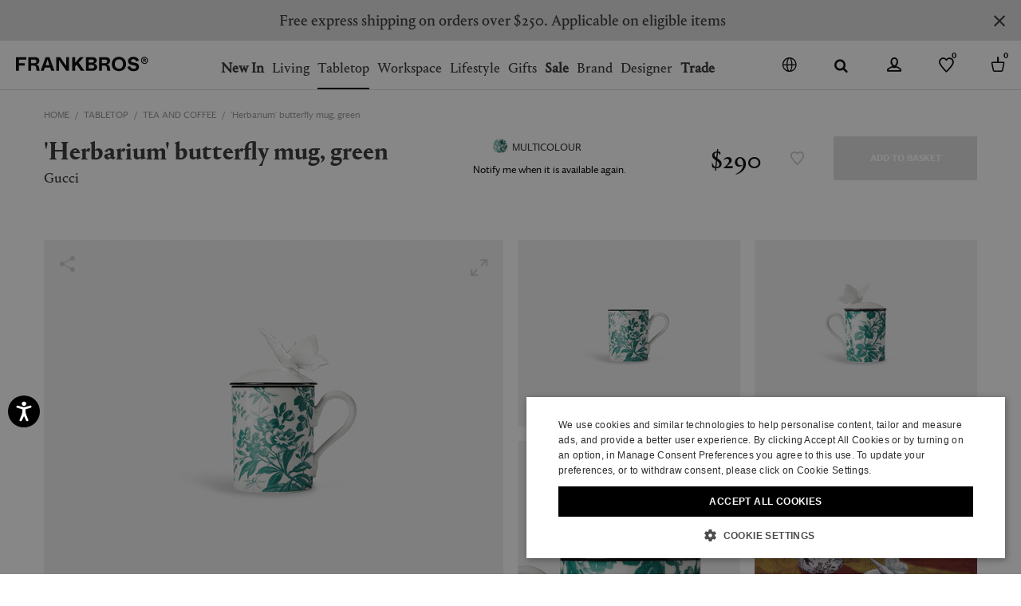

--- FILE ---
content_type: text/html;charset=UTF-8
request_url: https://www.frankbros.com/en/tabletop/tea-and-coffee/herbarium-butterfly-mug-and-green-multicolour-GUCC18BUT759GRN.html
body_size: 57864
content:
<!doctype html>
<!--[if IE]>    <html class="ie" lang="en"> <![endif]-->
<!--[if gt IE 10]><!--> <html lang="en" xml:lang="en"> <!--<![endif]-->


<head>

	
	























































































































































































































































	















<meta charset=UTF-8>

<title>
	'Herbarium' butterfly mug, green by Gucci | Tea And Coffee | FRANKBROS
</title>


	<meta name="description" content="Shop the 'Herbarium' butterfly mug, green from our Gucci selection. Discover more Tea And Coffee at FRANKBROS." />



	<meta name="keywords" content="Tea And Coffee, 'Herbarium' butterfly mug, green" />



	

	
		<meta property="og:title" content="'Herbarium' butterfly mug, green by Gucci | Tea And Coffee | FRANKBROS">
	

	

	
		<meta property="og:site_name" content="WWW.FRANKBROS.COM">
	

	

	
		<meta property="og:description" content="Shop the 'Herbarium' butterfly mug, green from our Gucci selection. Discover more Tea And Coffee at FRANKBROS.">
	

	

	
		<meta property="fb:admins" content="">
	

	

	
		<meta property="og:type" content="product">
	

	

	
		<meta property="og:url" content="https://www.frankbros.com/en/tabletop/tea-and-coffee/herbarium-butterfly-mug-and-green-multicolour-GUCC18BUT759GRN.html">
	

	

	
		<meta property="og:image" content="/dw/image/v2/AAGA_PRD/on/demandware.static/-/Sites-12/default/dwa1662224/images/zoom/GUCC18BUT759_GRN_1.jpg?sw=1050&amp;sh=1443&amp;sm=fit">
	

	

	
		<meta property="og:image:width" content="1050">
	

	

	
		<meta property="og:image:height" content="1443">
	

	

	
		<meta name="google-site-verification" content="mTQ9MDRZzP9_KSGy1FD23sTCRDFiNHKVAqVP6JeTsLE">
	

	

	
		<meta name="robots" content="all">
	

	

	
		<meta name="msvalidate.01" content="61D48E113F3150FFC1DF4317B94B5F36">
	

	

	
		<meta name="p:domain_verify" content="c73b8e5d9ddd514e83f9d79c7f39695e">
	

	

	
		<meta http-equiv="content-language" content="en">
	




	
<script type="application/ld+json">
	{"@context":"https://schema.org","@type":"ItemList","itemListElement":[{"@type":"SiteNavigationElement","position":0,"name":"New In","description":"Find the latest additions of the best in luxury and exclusive design brands. Shop trendy home decor items at FRANKBROS®.","url":"https://www.frankbros.com/en/new-in/"},{"@type":"SiteNavigationElement","position":1,"name":"Living","description":"Explore FRANKBROS® designer furniture collections for your home. Shop wallpapers, lighting, candles, armchairs, rugs, mirrors, and clocks for living.","url":"https://www.frankbros.com/en/living/"},{"@type":"SiteNavigationElement","position":2,"name":"Tabletop","description":"Shop glassware, tableware, tea and coffee pots, and small kitchen appliances. Explore FRANKBROS® luxury tableware collections for your home.","url":"https://www.frankbros.com/en/tabletop-2/"},{"@type":"SiteNavigationElement","position":3,"name":"Workspace","description":"Explore FRANKBROS® workspace collections for home office. Shop notebooks, postcard, pencils, calendars, and professional accessories.","url":"https://www.frankbros.com/en/workspace/"},{"@type":"SiteNavigationElement","position":4,"name":"Lifestyle","description":"Explore FRANKBROS® designer lifestyle collections for your home. Shop Assouline books, luxury travel accessories, and high-end bath linens.","url":"https://www.frankbros.com/en/lifestyle/"},{"@type":"SiteNavigationElement","position":5,"name":"Gifts","description":"Find the perfect home decor gifts for your loved ones at FRANKBROS®. Browse our curated selection of unique gift ideas for home.  ","url":"https://www.frankbros.com/en/gifts/"},{"@type":"SiteNavigationElement","position":6,"name":"Sale","description":"Shop sale for a curated selection of refined design brands at FRANKBROS. Discover discounts up to 80% on furniture, decorative objects, lighting","url":"https://www.frankbros.com/en/sale/"},{"@type":"SiteNavigationElement","position":7,"name":"Brand","description":"Brand","url":"https://www.frankbros.com/en/brand/"},{"@type":"SiteNavigationElement","position":8,"name":"Designer","description":"Designer","url":"https://www.frankbros.com/en/designer/"},{"@type":"SiteNavigationElement","position":9,"name":"Trade","description":"Trade","url":"https://www.frankbros.com/en/trade/"}]}
</script>



	<meta name="viewport" content="width=device-width, initial-scale=1.0  "/>

<meta name="format-detection" content="telephone=no" />







<link href="/on/demandware.static/Sites-wallpaper-Site/-/default/dw71359fa1/images/favicon.ico" rel="shortcut icon" />






	

	 <link rel="alternate" hreflang="en" href="https://www.frankbros.com/en/tabletop/tea-and-coffee/herbarium-butterfly-mug-and-green-multicolour-GUCC18BUT759GRN.html">









	<meta name="viewport" content="width=device-width, initial-scale=1">
	
	<!-- Start of CSS files (without merge) -->

<!-- End of CSS files (without merge) -->

<!-- custom CSS file include -->
<!--
<link rel="stylesheet" type="text/css" href="https://www.frankbros.com/on/demandware.static/-/Library-Sites-Wallpaper/en/v1769055440504/css/homepage.css" />
<link rel="stylesheet" type="text/css" href="https://www.frankbros.com/on/demandware.static/-/Library-Sites-Wallpaper/en/v1769055440504/css/clp-banners.css" />
<link rel="stylesheet" href="https://www.frankbros.com/on/demandware.static/-/Library-Sites-Wallpaper/en/v1769055440504/css/navigation.css">
-->



<!-- Start jQuery. Instance type: 2 -->



























































































































































































































































<!-- End jQuery -->

<script>var app = app || {};</script>

<!--[if lt IE 9]>
<link rel="preload" href="/on/demandware.static/Sites-wallpaper-Site/-/en/v1769055440504/lib/html5.js" as="script">
<script src="/on/demandware.static/Sites-wallpaper-Site/-/en/v1769055440504/lib/html5.js"></script>
 <![endif]-->

<script type="text/javascript">//<!--
/* <![CDATA[ (head-active_data.js) */
var dw = (window.dw || {});
dw.ac = {
    _analytics: null,
    _events: [],
    _category: "",
    _searchData: "",
    _anact: "",
    _anact_nohit_tag: "",
    _analytics_enabled: "true",
    _timeZone: "Europe/Rome",
    _capture: function(configs) {
        if (Object.prototype.toString.call(configs) === "[object Array]") {
            configs.forEach(captureObject);
            return;
        }
        dw.ac._events.push(configs);
    },
	capture: function() { 
		dw.ac._capture(arguments);
		// send to CQ as well:
		if (window.CQuotient) {
			window.CQuotient.trackEventsFromAC(arguments);
		}
	},
    EV_PRD_SEARCHHIT: "searchhit",
    EV_PRD_DETAIL: "detail",
    EV_PRD_RECOMMENDATION: "recommendation",
    EV_PRD_SETPRODUCT: "setproduct",
    applyContext: function(context) {
        if (typeof context === "object" && context.hasOwnProperty("category")) {
        	dw.ac._category = context.category;
        }
        if (typeof context === "object" && context.hasOwnProperty("searchData")) {
        	dw.ac._searchData = context.searchData;
        }
    },
    setDWAnalytics: function(analytics) {
        dw.ac._analytics = analytics;
    },
    eventsIsEmpty: function() {
        return 0 == dw.ac._events.length;
    }
};
/* ]]> */
// -->
</script>
<script type="text/javascript">//<!--
/* <![CDATA[ (head-cquotient.js) */
var CQuotient = window.CQuotient = {};
CQuotient.clientId = 'aaga-wallpaper';
CQuotient.realm = 'AAGA';
CQuotient.siteId = 'wallpaper';
CQuotient.instanceType = 'prd';
CQuotient.locale = 'en';
CQuotient.fbPixelId = '__UNKNOWN__';
CQuotient.activities = [];
CQuotient.cqcid='';
CQuotient.cquid='';
CQuotient.cqeid='';
CQuotient.cqlid='';
CQuotient.apiHost='api.cquotient.com';
/* Turn this on to test against Staging Einstein */
/* CQuotient.useTest= true; */
CQuotient.useTest = ('true' === 'false');
CQuotient.initFromCookies = function () {
	var ca = document.cookie.split(';');
	for(var i=0;i < ca.length;i++) {
	  var c = ca[i];
	  while (c.charAt(0)==' ') c = c.substring(1,c.length);
	  if (c.indexOf('cqcid=') == 0) {
		CQuotient.cqcid=c.substring('cqcid='.length,c.length);
	  } else if (c.indexOf('cquid=') == 0) {
		  var value = c.substring('cquid='.length,c.length);
		  if (value) {
		  	var split_value = value.split("|", 3);
		  	if (split_value.length > 0) {
			  CQuotient.cquid=split_value[0];
		  	}
		  	if (split_value.length > 1) {
			  CQuotient.cqeid=split_value[1];
		  	}
		  	if (split_value.length > 2) {
			  CQuotient.cqlid=split_value[2];
		  	}
		  }
	  }
	}
}
CQuotient.getCQCookieId = function () {
	if(window.CQuotient.cqcid == '')
		window.CQuotient.initFromCookies();
	return window.CQuotient.cqcid;
};
CQuotient.getCQUserId = function () {
	if(window.CQuotient.cquid == '')
		window.CQuotient.initFromCookies();
	return window.CQuotient.cquid;
};
CQuotient.getCQHashedEmail = function () {
	if(window.CQuotient.cqeid == '')
		window.CQuotient.initFromCookies();
	return window.CQuotient.cqeid;
};
CQuotient.getCQHashedLogin = function () {
	if(window.CQuotient.cqlid == '')
		window.CQuotient.initFromCookies();
	return window.CQuotient.cqlid;
};
CQuotient.trackEventsFromAC = function (/* Object or Array */ events) {
try {
	if (Object.prototype.toString.call(events) === "[object Array]") {
		events.forEach(_trackASingleCQEvent);
	} else {
		CQuotient._trackASingleCQEvent(events);
	}
} catch(err) {}
};
CQuotient._trackASingleCQEvent = function ( /* Object */ event) {
	if (event && event.id) {
		if (event.type === dw.ac.EV_PRD_DETAIL) {
			CQuotient.trackViewProduct( {id:'', alt_id: event.id, type: 'raw_sku'} );
		} // not handling the other dw.ac.* events currently
	}
};
CQuotient.trackViewProduct = function(/* Object */ cqParamData){
	var cq_params = {};
	cq_params.cookieId = CQuotient.getCQCookieId();
	cq_params.userId = CQuotient.getCQUserId();
	cq_params.emailId = CQuotient.getCQHashedEmail();
	cq_params.loginId = CQuotient.getCQHashedLogin();
	cq_params.product = cqParamData.product;
	cq_params.realm = cqParamData.realm;
	cq_params.siteId = cqParamData.siteId;
	cq_params.instanceType = cqParamData.instanceType;
	cq_params.locale = CQuotient.locale;
	
	if(CQuotient.sendActivity) {
		CQuotient.sendActivity(CQuotient.clientId, 'viewProduct', cq_params);
	} else {
		CQuotient.activities.push({activityType: 'viewProduct', parameters: cq_params});
	}
};
/* ]]> */
// -->
</script>
<!-- Demandware Apple Pay -->

<style type="text/css">ISAPPLEPAY{display:inline}.dw-apple-pay-button,.dw-apple-pay-button:hover,.dw-apple-pay-button:active{background-color:black;background-image:-webkit-named-image(apple-pay-logo-white);background-position:50% 50%;background-repeat:no-repeat;background-size:75% 60%;border-radius:5px;border:1px solid black;box-sizing:border-box;margin:5px auto;min-height:30px;min-width:100px;padding:0}
.dw-apple-pay-button:after{content:'Apple Pay';visibility:hidden}.dw-apple-pay-button.dw-apple-pay-logo-white{background-color:white;border-color:white;background-image:-webkit-named-image(apple-pay-logo-black);color:black}.dw-apple-pay-button.dw-apple-pay-logo-white.dw-apple-pay-border{border-color:black}</style>


<!-- Preload assets -->


	
	
		<link rel="preload" href="/on/demandware.static/Sites-wallpaper-Site/-/en/v1769055440504/sasstarget/style.css" as="style" >
	

	
	
		<link rel="preload" href="/on/demandware.static/Sites-wallpaper-Site/-/en/v1769055440504/sasstarget/fonts.css" as="style" >
	

	
	
		<link rel="preload" href="/on/demandware.static/Sites-wallpaper-Site/-/en/v1769055440504/lib/jquery/ui/jquery-ui-1.11.4.css" as="style" >
	

	
	
		<link rel="preload" href="/on/demandware.static/Sites-wallpaper-Site/-/en/v1769055440504/lib/mediaelement/mediaelementplayer.min.css" as="style" >
	

	
	
		<link rel="preload" href="/on/demandware.static/Sites-wallpaper-Site/-/en/v1769055440504/js/dist/main-libs.js" as="script" >
	



<!-- Include head assets -->


	
	
		
			<link rel="stylesheet" type="text/css" href="/on/demandware.static/Sites-wallpaper-Site/-/en/v1769055440504/sasstarget/style.css" />
		
	

	
	
		
			<link rel="stylesheet" type="text/css" href="/on/demandware.static/Sites-wallpaper-Site/-/en/v1769055440504/sasstarget/fonts.css" />
		
	

	
	
		
			<link rel="stylesheet" type="text/css" href="/on/demandware.static/Sites-wallpaper-Site/-/en/v1769055440504/lib/jquery/ui/jquery-ui-1.11.4.css" />
		
	

	
	
		
			<link rel="stylesheet" type="text/css" href="/on/demandware.static/Sites-wallpaper-Site/-/en/v1769055440504/lib/mediaelement/mediaelementplayer.min.css" />
		
	

	
	
		
			
				<script src="/on/demandware.static/Sites-wallpaper-Site/-/en/v1769055440504/js/dist/main-libs.js" type="text/javascript" ></script>
			
		
	







<!-- WL Cloud -->

	<script async type="text/javascript" src="https://cloud.wordlift.io/app/bootstrap.js"></script>


<!-- Signifyd -->

	<script async type="text/javascript" id="sig-api" data-order-session-id="aHR0cHM6Ly93d3cuZnJhbmticm9zLmNvbS9lbi81OTU4MTc3MzE5NzkxZGYwNTRkNGIyMzU0Zg" src="https://cdn-scripts.signifyd.com/api/script-tag.js"></script>




<!--  UI -->

<!-- Preload assets -->


	
	
		<link rel="preload" href="https://www.paypalobjects.com/api/checkout.js" as="script" >
	

	
	
		<link rel="preload" href="/on/demandware.static/Sites-wallpaper-Site/-/en/v1769055440504/js/old/lib/jquery/jcarousel/jquery.jcarousel.min.js" as="script" >
	

	
	
		<link rel="preload" href="/on/demandware.static/Sites-wallpaper-Site/-/en/v1769055440504/js/dist/runtime.js" as="script" >
	

	
	
		<link rel="preload" href="/on/demandware.static/Sites-wallpaper-Site/-/en/v1769055440504/js/dist/vendorsOld.js" as="script" >
	

	
	
		<link rel="preload" href="/on/demandware.static/Sites-wallpaper-Site/-/en/v1769055440504/js/dist/commonsOld.js" as="script" >
	

	
	
		<link rel="preload" href="/on/demandware.static/Sites-wallpaper-Site/-/en/v1769055440504/js/dist/old.js" as="script" >
	

	
	
		<link rel="preload" href="/on/demandware.static/Sites-wallpaper-Site/-/en/v1769055440504/js/dist/vendors.js" as="script" >
	

	
	
		<link rel="preload" href="/on/demandware.static/Sites-wallpaper-Site/-/en/v1769055440504/js/dist/commons.js" as="script" >
	

	
	
		<link rel="preload" href="/on/demandware.static/Sites-wallpaper-Site/-/en/v1769055440504/js/dist/productPage.js" as="script" >
	

	
	
		<link rel="preload" href="/on/demandware.static/Sites-wallpaper-Site/-/en/v1769055440504/js/dist/oldCustom.js" as="script" >
	

	
	
		<link rel="preload" href="/on/demandware.static/Sites-wallpaper-Site/-/en/v1769055440504/fonts/Portrait-Web-Bold.woff" as="font"  type="font/woff" crossorigin>
	

	
	
		<link rel="preload" href="/on/demandware.static/Sites-wallpaper-Site/-/en/v1769055440504/fonts/Darby-Sans-Text-Web-Regular.woff" as="font"  type="font/woff" crossorigin>
	

	
	
		<link rel="preload" href="/on/demandware.static/Sites-wallpaper-Site/-/en/v1769055440504/fonts/Darby-Sans-Text-Web-Semibold.woff" as="font"  type="font/woff" crossorigin>
	

	
	
		<link rel="preload" href="/on/demandware.static/Sites-wallpaper-Site/-/en/v1769055440504/fonts/wallpaper-icons.woff?jql66y" as="font"  type="font/woff" crossorigin>
	

	
	
		<link rel="preload" href="/on/demandware.static/Sites-wallpaper-Site/-/en/v1769055440504/fonts/Portrait-Text-Web-Regular-2.woff" as="font"  type="font/woff" crossorigin>
	

	
	
		<link rel="preload" href="/on/demandware.static/Sites-wallpaper-Site/-/en/v1769055440504/fonts/cn-icons.woff?72892747" as="font"  type="font/woff" crossorigin>
	

	
	
		<link rel="preload" href="/on/demandware.static/Sites-wallpaper-Site/-/en/v1769055440504/fonts/PortraitBold.woff2" as="font"  type="font/woff2" crossorigin>
	

	
	
		<link rel="preload" href="/on/demandware.static/Sites-wallpaper-Site/-/en/v1769055440504/fonts/PortraitMedium.woff2" as="font"  type="font/woff2" crossorigin>
	



<!-- Include head assets -->


	
	
		
	

	
	
		
	

	
	
		
	

	
	
		
	

	
	
		
	

	
	
		
	

	
	
		
	

	
	
		
	




	 

	

	






	

	
		
		<script type="text/javascript" class="js-gtm-do_not_wrap">
			const getCookie = (name) => {
				const cookie = document.cookie.match(new RegExp('(^| )' + name + '=([^;]+)'));
				if (cookie) {
					return cookie[2];
				}
				return '';
			};

			var app = app || {};
			var libData = 

{"cartInfo":{},"userInfo":{"loggedIn":"Not Logged In","userID":"","customerValue":"","purchaseHistory":"","visitorStatus":"not logged","country":"US","language":"en","customerVisits":"","customerLoyalty":"new","customerOngoingValue":"","accountCustomerId":"","newsletterSubscription":"","customerID":"bcrzeNKtHMXKgPRi5EVXaRtaAB"}}
;
			app.trackerData = {"pageType":"ProductPage","pageCategory":"ProductPage","section":"product","page":"%2fon%2fdemandware.store%2fSites-wallpaper-Site%2fen%2fProduct-Show%3fpid%3dGUCC18BUT759GRN","URI":"%2fon%2fdemandware.store%2fSites-wallpaper-Site%2fen%2fProduct-Show","currencyCode":"USD","productType":"Tea And Coffee","Product":"'Herbarium' butterfly mug, green","productSubcategory":"tabletop-teaandcoffee","productCategory":"tabletop","productSku":"123616130003728","productName":"'Herbarium' butterfly mug, green","productMasterID":"GUCC18BUT759GRN","productBrand":"Gucci","productColor":"MULTICOLOUR","productPrice":"290.00","productDimension9":"2018","productDimension10":"FP","productDimension50":"123616130003728","productMetric2":"101.00","productSize":"","productImageUrl":"/dw/image/v2/AAGA_PRD/on/demandware.static/-/Sites-12/default/dwa1662224/images/zoom/GUCC18BUT759_GRN_1.jpg?sw=873&sh=737&sm=fit","productUrl":"https://www.frankbros.com/en/tabletop/tea-and-coffee/herbarium-butterfly-mug-and-green-multicolour-GUCC18BUT759GRN.html","customProductType":"","productMetric3":"1","productMetric4":"0","productMetric5":"0","productCategoryPathGPF":"Tabletop>Tea And Coffee","categoryIDPathGPF":["tabletop","tabletop-teaandcoffee"],"ecommerce":{"detail":{"actionField":{"list":null},"products":[{"id":"GUCC18BUT759GRN","creative":"detailview","name":"'Herbarium' butterfly mug, green","price":"290.00","brand":"Gucci","category":"tabletop-teaandcoffee","variant":"MULTICOLOUR","dimension9":"2018","dimension10":"FP","metric3":"1","metric4":"0","metric5":"0"}]},"impressions":[]},"ecommerceStatus":"Viewer","productClickOrigin":""};
			app.trackerData.userInfo = libData.userInfo;
			app.trackerData.userInfo.personalShopperId = getCookie('personalShopperUserId');
			app.trackerData.cartInfo = libData.cartInfo;
			window.dataLayer = window.dataLayer || [];
			window.dataLayer.push(app.trackerData);
			window.dataLayer.push(app.trackerData.userInfo);
			window.dataLayer.push(app.trackerData.cartInfo);
		</script>
		
			
			
			<script type="text/javascript" class="js-gtm-do_not_wrap">
				app.trackerData.gtmData = {"gtmEnabled":1,"gtmContainerID":["GTM-WCRBBZM"],"gtmPageType":"product"};
				
			</script>
			
				<!-- Google Tag Manager -->
				<script type="text/javascript" class="js-gtm-do_not_wrap">
					
					
						(function(w,d,s,l,i){w[l]=w[l]||[];w[l].push({'gtm.start':
							new Date().getTime(),event:'gtm.js'});var f=d.getElementsByTagName(s)[0],
							j=d.createElement(s),dl=l!='dataLayer'?'&l='+l:'';j.async=true;j.src=
							'//www.googletagmanager.com/gtm.js?id='+i+dl;f.parentNode.insertBefore(j,f);
							})(window,document,'script','dataLayer', 'GTM-WCRBBZM');
					
				</script>
				<!-- End Google Tag Manager -->
			
		
	

	
		
			<script type="text/json" class="js-gtm_product_variants_info js-gtm-do_not_wrap">
				[{"productType":"Tea And Coffee","Product":"'Herbarium' butterfly mug, green","productSubcategory":"tabletop-teaandcoffee","productCategory":"tabletop","productSku":"default","productName":"'Herbarium' butterfly mug, green","productMasterID":"GUCC18BUT759GRN","productBrand":"Gucci","productColor":"MULTICOLOUR","productPrice":"290.00","productDimension9":"2018","productDimension10":"FP","productDimension50":"123616130003728","productMetric2":"101.00","productSize":"","productImageUrl":"/dw/image/v2/AAGA_PRD/on/demandware.static/-/Sites-12/default/dwa1662224/images/zoom/GUCC18BUT759_GRN_1.jpg?sw=873&sh=737&sm=fit","productUrl":"https://www.frankbros.com/en/tabletop/tea-and-coffee/herbarium-butterfly-mug-and-green-multicolour-GUCC18BUT759GRN.html","customProductType":"","productMetric3":"1","productMetric4":"0","productMetric5":"0","productCategoryPathGPF":"Tabletop>Tea And Coffee","categoryIDPathGPF":["tabletop","tabletop-teaandcoffee"],"productSkuShadow":"123616130003728"},{"productType":"Tea And Coffee","Product":"'Herbarium' butterfly mug, green","productSubcategory":"tabletop-teaandcoffee","productCategory":"tabletop","productSku":"123616130003728","productName":"'Herbarium' butterfly mug, green","productMasterID":"GUCC18BUT759GRN","productBrand":"Gucci","productColor":"MULTICOLOUR","productPrice":"290.00","productDimension9":"2018","productDimension10":"FP","productDimension50":"123616130003728","productMetric2":"101.00","productSize":"UNI","productImageUrl":"/dw/image/v2/AAGA_PRD/on/demandware.static/-/Sites-12/default/dwa1662224/images/zoom/GUCC18BUT759_GRN_1.jpg?sw=873&sh=737&sm=fit","productUrl":"https://www.frankbros.com/en/tabletop/tea-and-coffee/herbarium-butterfly-mug-and-green-multicolour-GUCC18BUT759GRN.html","customProductType":"","productMetric3":"1","productMetric4":"0","productMetric5":"0","productCategoryPathGPF":"Tabletop>Tea And Coffee","categoryIDPathGPF":["tabletop","tabletop-teaandcoffee"]}]
			</script>
		
	




	

	
		
<script type="application/ld+json">
	{"@context":"http://schema.org/","@type":"Product","name":"'Herbarium' butterfly mug, green","image":["/dw/image/v2/AAGA_PRD/on/demandware.static/-/Sites-12/default/dwfe9cea87/images/zoom/GUCC18BUT759_GRN_0.jpg?sw=318&sh=368&sm=fit","/dw/image/v2/AAGA_PRD/on/demandware.static/-/Sites-12/default/dwa1662224/images/zoom/GUCC18BUT759_GRN_1.jpg?sw=318&sh=368&sm=fit","/dw/image/v2/AAGA_PRD/on/demandware.static/-/Sites-12/default/dwd6fcc58f/images/zoom/GUCC18BUT759_GRN_2.jpg?sw=318&sh=368&sm=fit","/dw/image/v2/AAGA_PRD/on/demandware.static/-/Sites-12/default/dw43f20b5b/images/zoom/GUCC18BUT759_GRN_3.jpg?sw=318&sh=368&sm=fit","/dw/image/v2/AAGA_PRD/on/demandware.static/-/Sites-12/default/dw91de7548/images/zoom/GUCC18BUT759_GRN_4.jpg?sw=318&sh=368&sm=fit","/dw/image/v2/AAGA_PRD/on/demandware.static/-/Sites-12/default/dwef1fee5d/images/zoom/GUCC18BUT759_GRN_5.jpg?sw=318&sh=368&sm=fit"],"description":"Gucci's Herbarium print — a vintage-inspired Toile de Jouy pattern that takes in cherry branches, leaves and flowers — is applied to a series of single mugs, which bring the Italian fashion house's signature élan and boldness to the table in every sense. This white Richard Ginori porcelain coffee mug features the print across its entire body and is topped with a lid that is moulded with the shape of a butterfly — a symbol taken from the Gucci Garden, which is filled with animals, flowers and plants. Dishwasher safe.","color":"MULTICOLOUR","sku":"GUCC18BUT759GRN","gtin":"","url":"https://www.frankbros.com/en/tabletop/tea-and-coffee/herbarium-butterfly-mug-and-green-multicolour-GUCC18BUT759GRN.html","brand":{"@type":"Brand","name":"Gucci"},"offers":{"@type":"Offer","url":"https://www.frankbros.com/en/tabletop/tea-and-coffee/herbarium-butterfly-mug-and-green-multicolour-GUCC18BUT759GRN.html","priceCurrency":"EUR","price":"290.00","itemCondition":"http://schema.org/NewCondition","availability":"https://schema.org/OutOfStock"}}
</script>
	
	
<script type="application/ld+json">
	{"@context":"https://schema.org","@type":"BreadcrumbList","itemListElement":[{"@type":"ListItem","position":0,"name":"Home","item":"https://www.frankbros.com/en/"},{"@type":"ListItem","position":1,"name":"Tabletop","item":"https://www.frankbros.com/en/tabletop-2/"},{"@type":"ListItem","position":2,"name":"Tea And Coffee","item":"https://www.frankbros.com/en/tabletop/tea-and-coffee/"},{"@type":"ListItem","position":3,"name":"'Herbarium' butterfly mug, green","item":"https://www.frankbros.com/en/tabletop/tea-and-coffee/herbarium-butterfly-mug-and-green-multicolour-GUCC18BUT759GRN.html"}]}
</script>

	


	<link rel="canonical" href="https://www.frankbros.com/en/tabletop/tea-and-coffee/herbarium-butterfly-mug-and-green-multicolour-GUCC18BUT759GRN.html" />


</head>

<body class="s-pdp pdp_zoom_closed" id="p-pdp">
	


<!-- Google Tag Manager (noscript) -->

		 
		<noscript class="js-gtm-do_not_wrap">
			
				<iframe src="//www.googletagmanager.com/ns.html?id=GTM-WCRBBZM"
					height="0"
					width="0"
					style="display:none;visibility:hidden">
				</iframe>
			
		</noscript>	
	

<!-- End Google Tag Manager (noscript) -->

	
































































































































































































































































<noscript>

	<div class="b-js_off_alert">
		<p class="b-js_off_alert-copy">Your browser&#39;s Javascript functionality is turned off. Please turn it on so that you can experience the full capabilities of this site.</p>
	</div>

</noscript>
<div class="h-hidden b-cookies_off js-disabled-cookies">
	<p class="b-cookies_off-copy">Your browser currently is not set to accept Cookies. Please turn it on or check if you have another program set to block cookies.</p>
</div>

<header class="l-header_main js-header_main">

	




	























	

























































































































































































































































<div class="b-language_selector-flyout js-min_language_selector h-minimized">
	<div class="b-language_selector-flyout-container">
		<div class="b-language_selector-flyout-title">
			Ship to:
			USA
		</div>
		<div class="b-language_selector-country">
			



















	<p class="b-language_selector-country_title">Select country</p>
	

	
		<ul class="b-language_selector-country_list js-language_selector-country_list">
			
				<li class="b-language_selector-country_item" data-countrycode="au" >
					

					<a class="b-language_selector-country_link js-country_selection-link"
						aria-label="Australia"
						href="https://www.frankbros.com/en/select-country?Country=AU">
						
						
							Australia
						

						
					</a>
				</li>
			
				<li class="b-language_selector-country_item" data-countrycode="be" >
					

					<a class="b-language_selector-country_link js-country_selection-link"
						aria-label="Belgium"
						href="https://www.frankbros.com/en/select-country?Country=BE">
						
						
							Belgium
						

						
					</a>
				</li>
			
				<li class="b-language_selector-country_item" data-countrycode="br" >
					

					<a class="b-language_selector-country_link js-country_selection-link"
						aria-label="Brazil"
						href="https://www.frankbros.com/en/select-country?Country=BR">
						
						
							Brazil
						

						
					</a>
				</li>
			
				<li class="b-language_selector-country_item" data-countrycode="ca" >
					

					<a class="b-language_selector-country_link js-country_selection-link"
						aria-label="Canada"
						href="https://www.frankbros.com/en/select-country?Country=CA">
						
						
							Canada
						

						
					</a>
				</li>
			
				<li class="b-language_selector-country_item" data-countrycode="dk" >
					

					<a class="b-language_selector-country_link js-country_selection-link"
						aria-label="Denmark"
						href="https://www.frankbros.com/en/select-country?Country=DK">
						
						
							Denmark
						

						
					</a>
				</li>
			
				<li class="b-language_selector-country_item" data-countrycode="fr" >
					

					<a class="b-language_selector-country_link js-country_selection-link"
						aria-label="France"
						href="https://www.frankbros.com/en/select-country?Country=FR">
						
						
							France
						

						
					</a>
				</li>
			
				<li class="b-language_selector-country_item" data-countrycode="de" >
					

					<a class="b-language_selector-country_link js-country_selection-link"
						aria-label="Germany"
						href="https://www.frankbros.com/en/select-country?Country=DE">
						
						
							Germany
						

						
					</a>
				</li>
			
				<li class="b-language_selector-country_item" data-countrycode="hk" >
					

					<a class="b-language_selector-country_link js-country_selection-link"
						aria-label="Hong Kong"
						href="https://www.frankbros.com/en/select-country?Country=HK">
						
						
							Hong Kong
						

						
					</a>
				</li>
			
				<li class="b-language_selector-country_item" data-countrycode="it" >
					

					<a class="b-language_selector-country_link js-country_selection-link"
						aria-label="Italy"
						href="https://www.frankbros.com/en/select-country?Country=IT">
						
						
							Italy
						

						
					</a>
				</li>
			
				<li class="b-language_selector-country_item" data-countrycode="jp" >
					

					<a class="b-language_selector-country_link js-country_selection-link"
						aria-label="Japan"
						href="https://www.frankbros.com/en/select-country?Country=JP">
						
						
							Japan
						

						
					</a>
				</li>
			
				<li class="b-language_selector-country_item" data-countrycode="nl" >
					

					<a class="b-language_selector-country_link js-country_selection-link"
						aria-label="Netherlands"
						href="https://www.frankbros.com/en/select-country?Country=NL">
						
						
							Netherlands
						

						
					</a>
				</li>
			
				<li class="b-language_selector-country_item" data-countrycode="no" >
					

					<a class="b-language_selector-country_link js-country_selection-link"
						aria-label="Norway"
						href="https://www.frankbros.com/en/select-country?Country=NO">
						
						
							Norway
						

						
					</a>
				</li>
			
				<li class="b-language_selector-country_item" data-countrycode="sg" >
					

					<a class="b-language_selector-country_link js-country_selection-link"
						aria-label="Singapore"
						href="https://www.frankbros.com/en/select-country?Country=SG">
						
						
							Singapore
						

						
					</a>
				</li>
			
				<li class="b-language_selector-country_item" data-countrycode="kr" >
					

					<a class="b-language_selector-country_link js-country_selection-link"
						aria-label="South Korea"
						href="https://www.frankbros.com/en/select-country?Country=KR">
						
						
							South Korea
						

						
					</a>
				</li>
			
				<li class="b-language_selector-country_item" data-countrycode="es" >
					

					<a class="b-language_selector-country_link js-country_selection-link"
						aria-label="Spain"
						href="https://www.frankbros.com/en/select-country?Country=ES">
						
						
							Spain
						

						
					</a>
				</li>
			
				<li class="b-language_selector-country_item" data-countrycode="se" >
					

					<a class="b-language_selector-country_link js-country_selection-link"
						aria-label="Sweden"
						href="https://www.frankbros.com/en/select-country?Country=SE">
						
						
							Sweden
						

						
					</a>
				</li>
			
				<li class="b-language_selector-country_item" data-countrycode="ch" >
					

					<a class="b-language_selector-country_link js-country_selection-link"
						aria-label="Switzerland"
						href="https://www.frankbros.com/en/select-country?Country=CH">
						
						
							Switzerland
						

						
					</a>
				</li>
			
				<li class="b-language_selector-country_item" data-countrycode="us" >
					

					<a class="b-language_selector-country_link js-country_selection-link"
						aria-label="USA"
						href="https://www.frankbros.com/en/select-country?Country=US">
						
						
							USA
						

						
					</a>
				</li>
			
				<li class="b-language_selector-country_item" data-countrycode="gb" >
					

					<a class="b-language_selector-country_link js-country_selection-link"
						aria-label="United Kingdom"
						href="https://www.frankbros.com/en/select-country?Country=GB">
						
						
							United Kingdom
						

						
					</a>
				</li>
			
			<li class="b-language_selector-country_item">
				<a class="b-language_selector-country_link b-language_selector-country_link_more js-country_selection-link_more"
					href="https://www.frankbros.com/on/demandware.store/Sites-wallpaper-Site/en/CountryGateway-Start"
					aria-label="More Countries"
					title="More Countries">
						More Countries
				</a>
			</li>
		</ul>
	

		</div>
	</div>
	

<button class="b-header_close_button" aria-label="null"></button>
</div>



	<div class="l-header-search">
		
		

<div class="b-header_search">
	<span class="b-header_search-title">Search</span>
	<div class="b-header_search-form_wrapper js-header_search-form_wrapper">
		
			
<form class="b-simple_search h-minimized js-min_search"
	role="search"
	action="/en/search-results"
	method="get"
	name="simpleSearch">
	
	<fieldset class="b-simple_search-fieldset">
		<legend  class="b-simple_search-legend">Search Catalog</legend>
		<label  class="b-simple_search-label" for="q">Search</label>
		<input  class="b-simple_search-field js-quicksearch js-validate_placeholder h-hidden"
			type="text"
			id="q"
			name="q"
			value=""
			maxlength="100"
			placeholder="Search www.frankbros.com..."
			autocomplete='off' />
		<div class="b-simple_search-fieldset_inner">
			<div class="b-simple_search-input js-simple_search_phrase" contenteditable="true" data-text="Search www.frankbros.com..."></div>
			<span class="b-simple_search-suggested js-simple_search_suggest_phrase"></span>
			<button  class="b-simple_search-submit"  type="submit">Go</button>
		</div>
		
			<span  class="b-simple_search-close_button js-search_clear h-minimized"></span>
		
	</fieldset>

</form>
<ul class="js-quicksearch_result_container b-search_result h-minimized"></ul>

<script id="js-simple_search_item" type="text/template">		
	<li class="b-search_result-item">
	<a class="b-search_result-product" {{href(url)}}>
		<img class="b-search_result-image" src="{{image}}"/>
		<span class="b-search_result-title">{{name}}</span>
	</a>
	<span class="b-search_result-manufacturer">{{brand}}</span>
	<span class="b-search_result-price">{{price}}</span>
</li>
</script>

		
	</div>
</div>

	</div>

	<div class="l-header-minicart js-header-minicart">
		

























































































































































































































































<div class="js-add-to-cart-data h-hidden"
	
>

</div>


	<div class="b-minicart-container js-mini_cart h-minimized" id="mini-cart">
		<div class="b-mini_cart">
			
			
	<div class="b-mini_cart-flyout js-mini_cart-flyout">
		
		
			<span class="b-mini_cart-flyout_empty_cart">You have no items in your shopping bag.</span>
		
	</div>

	

	





			

<button class="b-header_close_button" aria-label="Close bag menu"></button>
		</div>
	</div>


	</div>

	























































































































































































































































<div class="b-login_dropdown js-login_dropdown h-minimized">
	
		<div class="b-login_dropdown-flyout js-login_dropdown-flyout">
			
























































































































































































































































<div class="b-login_wide-customers">
	
























































































































































































































































	<div class="b-login_account ">
		
		<div class="b-login_account-title">Log in</div>
		
		<div class="b-login_account-content m-returning-customers">
	
			<p class="b-login_account-info">Do you already have a FRANKBROS account?</p>
	
			<form class="b-login_account-form js-login_account-form" action="https://www.frankbros.com/on/demandware.store/Sites-wallpaper-Site/en/Account-LoginFlyout/C1414987396" method="post" id="dwfrm_login" data-wrapper="null">
	
				
				
				<div class="js-error_form f-form_error_message"></div>
				<fieldset class="b-login_account-form_fildset">
					<div class="js-fields_for_iframe b-login_account-fields_for_iframe">
						
































































































































































































































































<div class=" f-field f-field-email f-type-username f-state-required "
data-required-text="A valid email is required"
 data-valid-text=""
>




<label class="f-label" for=dwfrm_login_username >
	
		<span class="f-label-value">Email</span>
	
	
</label>



<div class="f-field-wrapper">




<input type="email" id="dwfrm_login_username" name="dwfrm_login_username" class="f-email  js-latin_validation  f-state-required"  placeholder="Email" maxlength=50 value="" aria-label="login email" aria-labelledby="error_dwfrm_login_username" aria-invalid="false" aria-required="true" required />












<span id="error_dwfrm_login_username" class="f-error_message" aria-live="assertive" role="alert">
<span class="f-error_message-block">

</span>
</span>

<span class="f-warning_message">
<span class="f-warning_message-block">
<span class="f-warning_text"></span>
</span>
</span>



</div>
</div>




	
						
































































































































































































































































<div class=" f-field f-field-password b-account_registration-password_field f-state-required "
data-required-text="A valid password is required"
 data-valid-text=""
>




<label class="f-label" for=dwfrm_login_password >
	
		<span class="f-label-value">Password</span>
	
	
</label>



<div class="f-field-wrapper">





<input type="password" id="dwfrm_login_password" name="dwfrm_login_password" class=" f-password    f-state-required"  placeholder="Password" maxlength=25  minlength=8 aria-label="login password"  aria-invalid="false" aria-required="true" required />












<span id="error_dwfrm_login_password" class="f-error_message" aria-live="assertive" role="alert">
<span class="f-error_message-block">

</span>
</span>

<span class="f-warning_message">
<span class="f-warning_message-block">
<span class="f-warning_text"></span>
</span>
</span>



</div>
</div>




	
						





<div class=" f-field f-field-checkbox "


>

<div class="f-field-wrapper">



<input type="checkbox" id="dwfrm_login_rememberme" name="dwfrm_login_rememberme" class="f-checkbox " value="true" aria-invalid="false"/>


<label class="f-label" for=dwfrm_login_rememberme >
	
		<span class="f-label-value">Remember Me</span>
	
	
</label>











<span id="error_dwfrm_login_rememberme" class="f-error_message" aria-live="assertive" role="alert">
<span class="f-error_message-block">

</span>
</span>

<span class="f-warning_message">
<span class="f-warning_message-block">
<span class="f-warning_text"></span>
</span>
</span>



</div>
</div>



						





<div class=" f-field f-field-checkbox b-signup_checkbox "


>

<div class="f-field-wrapper">



<input type="checkbox" id="dwfrm_login_signup" name="dwfrm_login_signup" class="f-checkbox " value="true" aria-invalid="false"/>


<label class="f-label" for=dwfrm_login_signup >
	
		<span class="f-label-value">Sign-up for Newsletter</span>
	
	
</label>











<span id="error_dwfrm_login_signup" class="f-error_message" aria-live="assertive" role="alert">
<span class="f-error_message-block">

</span>
</span>

<span class="f-warning_message">
<span class="f-warning_message-block">
<span class="f-warning_text"></span>
</span>
</span>



</div>
</div>




<div class="b-login_account-privacy_box">
	On subscription you accept our
	<a class="b-login_account-privacy_box_link" href="https://www.frankbros.com/en/customer-service-privacy-security/privacy-policy/privacy-policy.html" target="_blank" title="Privacy Policy">Privacy Policy</a>
</div>
					</div>
					<div class="b-login_account-form_row">
						<button class="b-login_account-login_button js-fake_submit" type="submit" value="Sign In" name="dwfrm_login_login" data-wrapper="null">
							Log in
						</button>
						<a class="js-password_reset b-login_account-forgot_password" href="/en/reset-password" title="FORGOT YOUR PASSWORD?">
							FORGOT YOUR PASSWORD?
						</a>
						<input type="submit" class="h-hidden"/>
					</div>
	
					<input type="hidden" name="dwfrm_login_securekey" value="610018017"/>
					<input type="hidden" name="csrf_token" value="mN9YPffJTQTI3eqJUhWeTfDfCDJ372WbZIph39BSqwF7I0tSNICe3h0PO8TN8bK7ZzFzNYIUPZ5FBHgQ7DCv5-RSYsIViqoir08bPo_G4HrH7Jn-7unl2jQtCh5YSY9Nv18oBG6QHwDiHTYZR1UKK3is6RcxUNnGncWQbxpdlYrCGo6-vjk=" />
				</fieldset>
			</form>
			

<button class="b-header_close_button" aria-label="null"></button>
		</div>
	</div>

</div>

<div class="b-login_wide-create">
	<div class="b-login_wide-create_title">New user?</div>
	<div class="b-login_wide-create_new">
		







	
	
	
		
		<div class="b-content_asset b-content_asset--login-create-benefits content-asset">
			<!-- dwMarker="content" dwContentID="76ebcd5ad8736df5a7d0d7512f" -->
			<ul>
  <li>Save credit card details for faster shopping</li>
  <li>Manage your order history</li>
  <li>Gain access to your Wishlist</li>
</ul>
		</div><!-- End content-asset login-create-benefits -->
	





		<form  class="b-login_wide-create_new-form" action="https://www.frankbros.com/en/create-account" method="get">
		<div class="b-registration_user-createaccount_box">
			<button class="b-login_wide-create_new_account_button js-registration_user-createaccount_button" type="submit" value="Register now">Register now</button>
		</div>
		</form>
	</div>
</div>
<div class="b-login_wide-customer_care">
	











</div>

		</div>
		<div class="h-hidden">
			 
			
<div class="js-login_iframe_container h-hidden" data-iframe-url="https://www.frankbros.com/on/demandware.store/Sites-wallpaper-Site/en/Account-LoginIframe"></div>


		</div>
	
	

<button class="b-header_close_button" aria-label="Close login register menu"></button>
</div>






<div id="js-app_dynamic_data" class="h-hidden"
data-is-user-authenticated="false"
data-is-user-registered="false"
data-is-user-subscribed="false"
data-shipping-country="USA"
data-current-pipeline="Product-Show"
data-current-query-string="pid=GUCC18BUT759GRN"
>&nbsp;</div>


	<div  class="b-wishlist_flyout l-header-dropdown js-header-dropdown js-wishlist_flyout_container">
	
























































































































































































































































	























































































































































































































































<div class="b-wishlist_dropdown js-wishlist_dropdown h-minimized">
	<div class="b-wishlist_flyout-block js-wishlist_dropdown-flyout">
	
		
			
			







	
	
	
		
		<div class="b-content_asset b-content_asset--empty-wishlist-login-flyout content-asset">
			<!-- dwMarker="content" dwContentID="335dc407fe1885fc5eeda8cf75" -->
			<p class="b-wishlist_empty-title">You have no items on your Wishlist.</p>
		</div><!-- End content-asset empty-wishlist-login-flyout -->
	





		
	
	

<button class="b-header_close_button" aria-label="Close wishlist menu"></button>

</div>
</div>

</div>
	
	
	
	 


	


	

	








	
	
		
			<div class="b-header_promo js-header-promo-container js-dynamic-promo-banner" style="background:#ddd" data-settings-config='{"closeButton": false}'> 
<div class="b-header_promo-container" style="text-align:center !important">
<a href="https://www.frankbros.com/en/b2b-landing-page/b2b-trade-programm.html" class="b-header_promo-message">Are you a trade professional? Create your account here</a>
<span class="b-header_close_button g-close_button js-header-promo-close"></span>
</div>  
<div class="b-header_promo-container" style="text-align:center !important">
<a href="https://www.frankbros.com/en/new-in/" class="b-header_promo-message">Free express shipping on orders over $250. Applicable on eligible items</a>
<span class="b-header_close_button g-close_button js-header-promo-close"></span>
</div>
</div>
		
	
 
	
	<div class="b-header_main-top">
		<div class="b-header_main-wrapper">

			


	


























































































































































































































































<div class="js-first-visit-banner b-first_visit_banner h-hidden"
>
	
	
	
	
	
</div>

			<div class="b-header_main-content">

				<div class="b-vertical_menu-button js-vertical_menu-button" aria-label="menu">menu</div>

				
				





























































































































































































































































<div class="b-primary_logo">
	<a class="b-primary_logo-link js-primary_logo-link"  href="https://www.frankbros.com/en/" aria-label="FRANKBROS home page link">
		<div class="b-primary_logo-container_desktop">
			
				
	 


	


	

	








	
	
		
			<style>


/*-- Start CL dropdown hiding  --*/

.b-header_main-content .l-header_service_menu-item:nth-child(2),
.b-language_selector-language {
	display: none;
} 

/*-- End CL dropdown hiding  --*/

.l-header_main  .b-wishlist_flyout-item .b-product_image-box .b-product_image{  
    width: auto;  
    max-height: 150px;
}
.b-refinement-link_number, .b-refinement-link_category_without_products{
    display: none;
}
.b-mini_cart-summary_title, .b-mini_cart-flyout_empty_cart {
margin-bottom: 30px;
}

.l-product-details .b-slot--product-top-promo {
top: 0%;
}

.icon {width: 161px}
.icon-logo img {width: 100%}

.g-quick_view-button {
    width: 25px;
}
.b-clp-brands_alphabet-letter {
margin-left:27px;
}



.b-menu_category-item.m-New .b-menu_category-level_2-list,
.b-menu_category-item.m-special .b-menu_category-level_2-list,
.b-menu_category-item.m-handmade .b-menu_category-level_2-list,
.b-menu_category-item.m-exclusive .b-menu_category-level_2-list,
.b-menu_category-item.m-brand .b-menu_category-level_2-list,
.b-menu_category-item.m-exclusive .b-menu_category-level_2-list,
.b-menu_category-item.m-gift .b-menu_category-level_2-list {
    width: 25%;
    float: left;
    padding-left: 0;
    padding-right: 0;
    padding: 0 10px 0 0
}

.b-menu_category-item.m-New .b-menu_category-level_2-content,
.b-menu_category-item.m-special .b-menu_category-level_2-content,
.b-menu_category-item.m-handmade .b-menu_category-level_2-content,
.b-menu_category-item.m-exclusive .b-menu_category-level_2-content,
.b-menu_category-item.m-brand .b-menu_category-level_2-content,
.b-menu_category-item.m-exclusive .b-menu_category-level_2-content,
.b-menu_category-item.m-gift .b-menu_category-level_2-content {
    width: 100%
}
.b-menu_category-item.m-New .b-menu_category-level_2-content:after,
.b-menu_category-item.m-special .b-menu_category-level_2-content:after,
.b-menu_category-item.m-handmade .b-menu_category-level_2-content:after,
.b-menu_category-item.m-exclusive .b-menu_category-level_2-content:after,
.b-menu_category-item.m-brand .b-menu_category-level_2-content:after,
.b-menu_category-item.m-exclusive .b-menu_category-level_2-content:after,
.b-menu_category-item.m-gift .b-menu_category-level_2-content:after {
    content: "";
    display: table;
    clear: both
}
.b-menu_category-item.m-brand .b-menu_category-level_2-list-content {
    width: 100%
}
.b-menu_category-item.m-lifestyle .b-menu_category-level_2-list,
.b-menu_category-item.m-special .b-menu_category-level_2-list,
.b-menu_category-item.m-handmade .b-menu_category-level_2-list,
.b-menu_category-item.m-gifts .b-menu_category-level_2-list,
.b-menu_category-item.m-exclusive .b-menu_category-level_2-list,
.b-menu_category-item.m-tabletop .b-menu_category-level_2-list,
.b-menu_category-item.m-workspace .b-menu_category-level_2-list,
.b-menu_category-item.m-New .b-menu_category-level_2-list,
.b-menu_category-item.m-living .b-menu_category-level_2-list,
.b-menu_category-item.m-designer .b-menu_category-level_2-list {
    width: 198px;
    padding: 0 10px 0 0
}
.b-menu_category-item.m-lifestyle .b-menu_category-level_2-content,
.b-menu_category-item.m-special .b-menu_category-level_2-content,
.b-menu_category-item.m-handmade .b-menu_category-level_2-content,
.b-menu_category-item.m-gifts .b-menu_category-level_2-content,
.b-menu_category-item.m-exclusive .b-menu_category-level_2-content,
.b-menu_category-item.m-tabletop .b-menu_category-level_2-content,
.b-menu_category-item.m-workspace .b-menu_category-level_2-content,
.b-menu_category-item.m-New .b-menu_category-level_2-content,
.b-menu_category-item.m-living .b-menu_category-level_2-content,
.b-menu_category-item.m-designer .b-menu_category-level_2-content {
    float: left;
    width: 198px
}
.b-menu_category-item.m-lifestyle .b-menu_category-level_2-custom_content,
.b-menu_category-item.m-special .b-menu_category-level_2-custom_content,
.b-menu_category-item.m-handmade .b-menu_category-level_2-custom_content,
.b-menu_category-item.m-gifts .b-menu_category-level_2-custom_content,
.b-menu_category-item.m-exclusive .b-menu_category-level_2-custom_content,
.b-menu_category-item.m-tabletop .b-menu_category-level_2-custom_content,
.b-menu_category-item.m-workspace .b-menu_category-level_2-custom_content,
.b-menu_category-item.m-New .b-menu_category-level_2-custom_content,
.b-menu_category-item.m-living .b-menu_category-level_2-custom_content,
.b-menu_category-item.m-designer .b-menu_category-level_2-custom_content {
    float: left;
    width: 972px
}


@media screen and (max-width: 1194px) {
    .b-menu_category-item.m-New .b-menu_category-level_2-list,
    .b-menu_category-item.m-exclusive .b-menu_category-level_2-list,
   .b-menu_category-item.m-special .b-menu_category-level_2-list,
    .b-menu_category-item.m-handmade .b-menu_category-level_2-list,
    .b-menu_category-item.m-brand .b-menu_category-level_2-list,
    .b-menu_category-item.m-exclusive .b-menu_category-level_2-list,
    .b-menu_category-item.m-gifts .b-menu_category-level_2-list {
        float: none;
        width: auto
    }

    .b-menu_category-item.m-lifestyle .b-menu_category-level_2-list,
  .b-menu_category-item.m-special .b-menu_category-level_2-list,
    .b-menu_category-item.m-handmade .b-menu_category-level_2-list,
    .b-menu_category-item.m-gifts .b-menu_category-level_2-list,
    .b-menu_category-item.m-exclusive .b-menu_category-level_2-list,
    .b-menu_category-item.m-tabletop .b-menu_category-level_2-list,
    .b-menu_category-item.m-workspace .b-menu_category-level_2-list,
    .b-menu_category-item.m-New .b-menu_category-level_2-list,
    .b-menu_category-item.m-living .b-menu_category-level_2-list,
    .b-menu_category-item.m-designer .b-menu_category-level_2-list {
        width: auto
    }

    .b-menu_category-item.m-lifestyle .b-menu_category-level_2-content,
.b-menu_category-item.m-special .b-menu_category-level_2-content,
    .b-menu_category-item.m-handmade .b-menu_category-level_2-content,
    .b-menu_category-item.m-gifts .b-menu_category-level_2-content,
    .b-menu_category-item.m-exclusive .b-menu_category-level_2-content,
    .b-menu_category-item.m-tabletop .b-menu_category-level_2-content,
    .b-menu_category-item.m-workspace .b-menu_category-level_2-content,
    .b-menu_category-item.m-New .b-menu_category-level_2-content,
    .b-menu_category-item.m-living .b-menu_category-level_2-content,
    .b-menu_category-item.m-designer .b-menu_category-level_2-content {
        width: auto
    }

    .b-menu_category-item.m-lifestyle .b-menu_category-level_2-custom_content,
 .b-menu_category-item.m-special .b-menu_category-level_2-custom_content,
    .b-menu_category-item.m-handmade .b-menu_category-level_2-custom_content,
    .b-menu_category-item.m-gifts .b-menu_category-level_2-custom_content,
    .b-menu_category-item.m-exclusive .b-menu_category-level_2-custom_content,
    .b-menu_category-item.m-tabletop .b-menu_category-level_2-custom_content,
    .b-menu_category-item.m-workspace .b-menu_category-level_2-custom_content,
    .b-menu_category-item.m-New .b-menu_category-level_2-custom_content,
    .b-menu_category-item.m-living .b-menu_category-level_2-custom_content,
    .b-menu_category-item.m-designer .b-menu_category-level_2-custom_content {
        width: auto
    }
}

.b-menu_category-item.m-lifestyle .b-navigation_custom_content,
.b-menu_category-item.m-special .b-navigation_custom_content,
.b-menu_category-item.m-handmade .b-navigation_custom_content,
.b-menu_category-item.m-gifts .b-navigation_custom_content,
.b-menu_category-item.m-exclusive .b-navigation_custom_content,
.b-menu_category-item.m-tabletop .b-navigation_custom_content,
.b-menu_category-item.m-workspace .b-navigation_custom_content,
.b-menu_category-item.m-New .b-navigation_custom_content,
.b-menu_category-item.m-living .b-navigation_custom_content,
.b-menu_category-item.m-designer .b-navigation_custom_content {
    font-size: 0
}
.b-menu_category-item.m-lifestyle .b-navigation_custom_content:after,
.b-menu_category-item.m-special .b-navigation_custom_content:after,
.b-menu_category-item.m-handmade .b-navigation_custom_content:after,
.b-menu_category-item.m-gifts .b-navigation_custom_content:after,
.b-menu_category-item.m-exclusive .b-navigation_custom_content:after,
.b-menu_category-item.m-tabletop .b-navigation_custom_content:after,
.b-menu_category-item.m-workspace .b-navigation_custom_content:after,
.b-menu_category-item.m-New .b-navigation_custom_content:after,
.b-menu_category-item.m-living .b-navigation_custom_content:after,
.b-menu_category-item.m-designer .b-navigation_custom_content:after {
    content: "";
    display: table;
    clear: both
}
.b-menu_category-item.m-lifestyle .b-navigation_custom_content-item,
.b-menu_category-item.m-special .b-navigation_custom_content-item,
.b-menu_category-item.m-handmade .b-navigation_custom_content-item,
.b-menu_category-item.m-gifts .b-navigation_custom_content-item,
.b-menu_category-item.m-exclusive .b-navigation_custom_content-item,
.b-menu_category-item.m-tabletop .b-navigation_custom_content-item,
.b-menu_category-item.m-workspace .b-navigation_custom_content-item,
.b-menu_category-item.m-New .b-navigation_custom_content-item,
.b-menu_category-item.m-living .b-navigation_custom_content-item,
.b-menu_category-item.m-designer .b-navigation_custom_content-item {
    display: inline-block;
    width: 180px;
    margin-left: 18px;
    font: 18px/25px "PortraitMedium"
}
.b-menu_category-item.m-lifestyle .b-navigation_custom_content-text_link,
.b-menu_category-item.m-special .b-navigation_custom_content-text_link,
.b-menu_category-item.m-handmade .b-navigation_custom_content-text_link,
.b-menu_category-item.m-gifts .b-navigation_custom_content-text_link,
.b-menu_category-item.m-exclusive .b-navigation_custom_content-text_link,
.b-menu_category-item.m-tabletop .b-navigation_custom_content-text_link,
.b-menu_category-item.m-workspace .b-navigation_custom_content-text_link,
.b-menu_category-item.m-New .b-navigation_custom_content-text_link,
.b-menu_category-item.m-living .b-navigation_custom_content-text_link,
.b-menu_category-item.m-designer .b-navigation_custom_content-text_link {
    text-decoration: none
}
.b-menu_category-item.m-lifestyle .b-navigation_custom_content-item:hover .b-navigation_custom_content-text_link,
.b-menu_category-item.m-special .b-navigation_custom_content-item:hover .b-navigation_custom_content-text_link,
.b-menu_category-item.m-handmade .b-navigation_custom_content-item:hover .b-navigation_custom_content-text_link,
.b-menu_category-item.m-gifts .b-navigation_custom_content-item:hover .b-navigation_custom_content-text_link,
.b-menu_category-item.m-exclusive .b-navigation_custom_content-item:hover .b-navigation_custom_content-text_link,
.b-menu_category-item.m-tabletop .b-navigation_custom_content-item:hover .b-navigation_custom_content-text_link,
.b-menu_category-item.m-workspace .b-navigation_custom_content-item:hover .b-navigation_custom_content-text_link,
.b-menu_category-item.m-New .b-navigation_custom_content-item:hover .b-navigation_custom_content-text_link,
.b-menu_category-item.m-living .b-navigation_custom_content-item:hover .b-navigation_custom_content-text_link,
.b-menu_category-item.m-designer .b-navigation_custom_content-item:hover .b-navigation_custom_content-text_link {
    text-decoration: underline
}
.b-menu_category-item.m-lifestyle .b-navigation_custom_content-item:first-child,
.b-menu_category-item.m-special .b-navigation_custom_content-item:first-child,
.b-menu_category-item.m-handmade .b-navigation_custom_content-item:first-child,
.b-menu_category-item.m-gifts .b-navigation_custom_content-item:first-child,
.b-menu_category-item.m-exclusive .b-navigation_custom_content-item:first-child,
.b-menu_category-item.m-tabletop .b-navigation_custom_content-item:first-child,
.b-menu_category-item.m-workspace .b-navigation_custom_content-item:first-child,
.b-menu_category-item.m-New .b-navigation_custom_content-item:first-child,
.b-menu_category-item.m-living .b-navigation_custom_content-item:first-child,
.b-menu_category-item.m-designer .b-navigation_custom_content-item:first-child {
    margin: 0
}
.b-menu_category-item.m-lifestyle .b-navigation_custom_content-image_box,
.b-menu_category-item.m-special .b-navigation_custom_content-image_box,
.b-menu_category-item.m-handmade .b-navigation_custom_content-image_box,
.b-menu_category-item.m-gifts .b-navigation_custom_content-image_box,
.b-menu_category-item.m-exclusive .b-navigation_custom_content-image_box,
.b-menu_category-item.m-tabletop .b-navigation_custom_content-image_box,
.b-menu_category-item.m-workspace .b-navigation_custom_content-image_box,
.b-menu_category-item.m-New .b-navigation_custom_content-image_box,
.b-menu_category-item.m-living .b-navigation_custom_content-image_box,
.b-menu_category-item.m-designer .b-navigation_custom_content-image_box {
    vertical-align: bottom;
    margin-bottom: 20px
}
.b-menu_category-item.m-lifestyle .b-navigation_custom_content-title,
.b-menu_category-item.m-special .b-navigation_custom_content-title,
.b-menu_category-item.m-handmade .b-navigation_custom_content-title,
.b-menu_category-item.m-gifts .b-navigation_custom_content-title,
.b-menu_category-item.m-exclusive .b-navigation_custom_content-title,
.b-menu_category-item.m-tabletop .b-navigation_custom_content-title,
.b-menu_category-item.m-workspace .b-navigation_custom_content-title,
.b-menu_category-item.m-New .b-navigation_custom_content-title,
.b-menu_category-item.m-living .b-navigation_custom_content-title,
.b-menu_category-item.m-designer .b-navigation_custom_content-title {
    font: 18px/25px "PortraitBold";
    color: #333
}
.b-menu_category-item.m-lifestyle .b-navigation_custom_content-link,
.b-menu_category-item.m-special .b-navigation_custom_content-link,
.b-menu_category-item.m-handmade .b-navigation_custom_content-link,
.b-menu_category-item.m-gifts .b-navigation_custom_content-link,
.b-menu_category-item.m-exclusive .b-navigation_custom_content-link,
.b-menu_category-item.m-tabletop .b-navigation_custom_content-link,
.b-menu_category-item.m-workspace .b-navigation_custom_content-link,
.b-menu_category-item.m-New .b-navigation_custom_content-link,
.b-menu_category-item.m-living .b-navigation_custom_content-link,
.b-menu_category-item.m-designer .b-navigation_custom_content-link {
    color: #333;
    text-decoration: none
}
@media screen and (max-width: 1194px) {
    .b-menu_category-item.m-lifestyle .b-navigation_custom_content,
    .b-menu_category-item.m-special .b-navigation_custom_content,
    .b-menu_category-item.m-handmade .b-navigation_custom_content,
    .b-menu_category-item.m-gifts .b-navigation_custom_content,
    .b-menu_category-item.m-exclusive .b-navigation_custom_content,
    .b-menu_category-item.m-tabletop .b-navigation_custom_content,
    .b-menu_category-item.m-workspace .b-navigation_custom_content,
    .b-menu_category-item.m-New .b-navigation_custom_content,
    .b-menu_category-item.m-living .b-navigation_custom_content,
    .b-menu_category-item.m-designer .b-navigation_custom_content {
        display: none
    }
}


.b-menu_category-item.m-designer .b-menu_category-level_2-content, .b-menu_category-item.m-designer .b-menu_category-level_2-list {
  width: 100%;
}

.b-menu_category-item.m-designer .b-content_asset--categoryflyout-designer-3 {height: 260px}

h2.b-recommendation_title.b-bg_title_box {
  font: 32px/1 "PortraitBold";
  margin: 0 0 0px;
}

.b-hp_banner-list {
    margin-left: -17px
}
.b-hp_banner-image {
    max-width: 100%
}
.b-hp_banner-item {
    margin: 0 0 18px 16px;
    display: inline-block;
    position: relative
}
@media screen and (max-width: 1194px) {
    .b-hp_banner-list {
        margin: 0 0 0 -20px
    }
    .b-hp_banner-item {
        margin: 0 0 20px 0;
        padding: 0 0 0 20px;
    }
}
@media screen and (max-width: 1194px) and (min-width: 768px) {
    .b-hp_banner-item {
        width: 50%;
        float: left
    }
}
@media screen and (max-width: 1007px) {
    .b-hp_banner-item {
        position: static
    }
}
.b-hp_banner-item_capture {
    position: absolute;
    top: 40px;
    left: 40px
}
.b-hp_banner-item_capture.-white {
    color: #fff
}
.b-hp_banner-item_capture.-white .b-hp_banner-link {
    color: #fff
}
@media screen and (max-width: 1194px) {
    .b-hp_banner-item_capture {
        width: 240px
    }
}
@media screen and (max-width: 1007px) {
    .b-hp_banner-item_capture.-white,
    .b-hp_banner-item_capture.-white .b-hp_banner-link {
        color: #000
    }
    .b-hp_banner-item_capture {
        position: static;
        width: 100%;
        margin-top: 28px;
        margin-bottom: 20px

    }
}
@media screen and (max-width: 667px) {
    .b-hp_banner-item_capture,
    .b-hp_slider_wrapper {
        padding: 0 10px;
    }

  .b-hp_slider_wrapper{
   display:none;
}

   .b-owl_carousel-item_active .b-hp_slider_wrapper{
   display: block;
}


}

.b-hp_slider-subtitle {
margin-bottom: 24px;
}

.b-product_name
{ text-transform: none; }

.b-product-image_picture img {
    width: 100%;
}
</style>


<script>
jQuery(document).ready(function($) {
    $('.b-navigation_custom_content-image_box').hover(function() {
        $(this).parent().find('.b-navigation_custom_content-text_box h6').addClass('underlined');
    }, function() {
        $(this).parent().find('.b-navigation_custom_content-text_box h6').removeClass('underlined');
    });
});
</script>
<span class="icon-logo">
    <img alt="FRANKBROS&#174; logo on homepage" src="https://www.frankbros.com/on/demandware.static/-/Library-Sites-Wallpaper/default/dw7db6b9e1/Homepage/logo.svg">
</span>
		
	
 
	
			
		</div>

		



	</a>
	
</div>
				



<div class="l-main_navigation js-main_navigation  m-horizontal js-midnight" data-settings="navigation_midnight">
	<nav  class="b-main_navigation  js-midnight-navigation default"   id="navigation"  role="navigation">
		<div  class="b-main_navigation-title">header.navigation.title</div>
		
		

		
			
			



























































































































































































































































<ul class="b-menu_category">



	
	
	

	<li class="b-menu_category-item js-menu_category-item js-flyout-container m-special-New
	  b-menu_category-item--first
	  
	  " data-category="special-New">
		
			<a class="b-menu_category-link js-menu_category-level_1-link " href="https://www.frankbros.com/en/new-in/"
					 style="font-weight:1000"  data-category=special-New>
				New In
			</a>
		
		





	</li>


	
	
	

	<li class="b-menu_category-item js-menu_category-item js-flyout-container m-living
	  
	  
	  m-with_subcategories" data-category="living">
		
			<a class="b-menu_category-link js-menu_category-level_1-link " href="https://www.frankbros.com/en/living/"
					 style="null"  data-category=living>
				Living
			</a>
		
		






	
	
	
	<div class="b-menu_category-level_2  js-menu_subcategory_wrapper">
		<div class="b-menu_category-level_2-wrapper">
			<div class="b-menu_category-level_2-content">
				
				<div class="b-menu_category-level_2-name js-menu_category-level_2-name">
					
						<span class="b-menu_category-level_2-name-title">Living</span>
					
				</div>

				
				<div class="b-menu_category-level_2-list-wrap b-menu_category-level_2-list-wrap_living js-menu_category-level_2-list-wrap js-menu_category-level_2-list-wrap_living">
					<div class="b-menu_category-level_2-list-scroll js-menu_category-level_2-list-scroll">
					<ul class="b-menu_category-level_2-list js-menu_category-level_2-list">
						
						
						
						
							
							
						
							
							
						
							
							
						
							
							
						
							
							
						
							
							
						
							
							
						
							
							
						
							
							
						
							
							
						
							
							
						
							
							
						
						
						
						
						
							
							
							
							
							<li class="b-menu_category-level_2-item js-menu_category-level_2-item
								
								" data-index="1">

								<a  class="b-menu_category-level_2-link js-menu_category-level_2-link" href="https://www.frankbros.com/en/living/vases/">
									Vases
								</a>

								
							</li>
						
							
							
							
							
							<li class="b-menu_category-level_2-item js-menu_category-level_2-item
								
								" data-index="2">

								<a  class="b-menu_category-level_2-link js-menu_category-level_2-link" href="https://www.frankbros.com/en/living/decorative-objects/">
									Decorative Objects
								</a>

								
							</li>
						
							
							
							
							
							<li class="b-menu_category-level_2-item js-menu_category-level_2-item
								
								" data-index="3">

								<a  class="b-menu_category-level_2-link js-menu_category-level_2-link" href="https://www.frankbros.com/en/living/seating/">
									Seating
								</a>

								
							</li>
						
							
							
							
							
							<li class="b-menu_category-level_2-item js-menu_category-level_2-item
								
								" data-index="4">

								<a  class="b-menu_category-level_2-link js-menu_category-level_2-link" href="https://www.frankbros.com/en/living/candlelight-and-scents/">
									Candlelight And Scents
								</a>

								
							</li>
						
							
							
							
							
							<li class="b-menu_category-level_2-item js-menu_category-level_2-item
								
								" data-index="5">

								<a  class="b-menu_category-level_2-link js-menu_category-level_2-link" href="https://www.frankbros.com/en/living/lighting/">
									Lighting
								</a>

								
							</li>
						
							
							
							
							
							<li class="b-menu_category-level_2-item js-menu_category-level_2-item
								
								" data-index="6">

								<a  class="b-menu_category-level_2-link js-menu_category-level_2-link" href="https://www.frankbros.com/en/living/cushions/">
									Cushions
								</a>

								
							</li>
						
							
							
							
							
							<li class="b-menu_category-level_2-item js-menu_category-level_2-item
								
								b-menu_category-level_2-item--last" data-index="7">

								<a  class="b-menu_category-level_2-link js-menu_category-level_2-link" href="https://www.frankbros.com/en/living/blankets/">
									Blankets
								</a>

								
							</li>
						
					</ul>
					
						<ul class="b-menu_category-level_2-list js-menu_category-level_2-list">
							
								
								
								
								<li class="b-menu_category-level_2-item js-menu_category-level_2-item
									
									" data-index="1">

									<a class="b-menu_category-level_2-link js-menu_category-level_2-link" href="https://www.frankbros.com/en/living/tables-and-consoles/">
										Tables And Consoles
									</a>
								</li>
							
								
								
								
								<li class="b-menu_category-level_2-item js-menu_category-level_2-item
									
									" data-index="2">

									<a class="b-menu_category-level_2-link js-menu_category-level_2-link" href="https://www.frankbros.com/en/living/mirrors-and-clocks/">
										Mirrors And Clocks
									</a>
								</li>
							
								
								
								
								<li class="b-menu_category-level_2-item js-menu_category-level_2-item
									
									" data-index="3">

									<a class="b-menu_category-level_2-link js-menu_category-level_2-link" href="https://www.frankbros.com/en/living/wallpapers/">
										Wallpapers
									</a>
								</li>
							
								
								
								
								<li class="b-menu_category-level_2-item js-menu_category-level_2-item
									
									" data-index="4">

									<a class="b-menu_category-level_2-link js-menu_category-level_2-link" href="https://www.frankbros.com/en/living/room-organising/">
										Room Organising
									</a>
								</li>
							
								
								
								
								<li class="b-menu_category-level_2-item js-menu_category-level_2-item
									
									b-menu_category-level_2-item--last" data-index="5">

									<a class="b-menu_category-level_2-link js-menu_category-level_2-link" href="https://www.frankbros.com/en/living/rugs/">
										Rugs
									</a>
								</li>
							
						</ul>
					
					</div>
				</div>
					
				
			</div>

			
				<div class="b-menu_category-level_2-custom_content">
					
	 


	


	

	








	
	
		
			<ul class="b-navigation_custom_content">
	<li class="b-navigation_custom_content-item">
		<div class="b-navigation_custom_content-image_box">
			<a href="https://www.frankbros.com/on/demandware.store/Sites-wallpaper-Site/en/Product-Show?pid=%20BAOB25SCE033BRW" class="b-navigation_custom_content-image_box">
				<img class="b-navigation_custom_content-image" alt="nav_image"
					data-lazyloadxt-newsrc="https://www.frankbros.com/on/demandware.static/-/Library-Sites-Wallpaper/default/dw0d15252e/Homepage/navigation/Living/Home-1.jpg">
			</a>
		</div>
		<div class="b-navigation_custom_content-text_box">
			<a href="https://www.frankbros.com/en/living/candlelight-and-scents/heritage-fontenay--candle-and-large-and-brown-brown-BAOB25SCE033BRW.html" class="b-navigation_custom_content-text_link">
				<p class="b-navigation_custom_content-title">
					'Fontenay' candle
				</p>
			</a>
		</div>
		<a href="https://www.frankbros.com/en/brand/baobab-collection/"
			class="b-navigation_custom_content-link">Baobab Collection</a>
	</li>
	<li class="b-navigation_custom_content-item">
		<div class="b-navigation_custom_content-image_box">
			<a href="https://www.frankbros.com/en/living/vases/amor-volat-vase-and-white-white-SELE25AMO839MUL.html" class="b-navigation_custom_content-image_box">
				<img class="b-navigation_custom_content-image" alt="nav_image"
					data-lazyloadxt-newsrc="https://www.frankbros.com/on/demandware.static/-/Library-Sites-Wallpaper/default/dw3c7ad518/Homepage/navigation/Living/Home-2.jpg">
			</a>
		</div>
		<div class="b-navigation_custom_content-text_box">
			<a href="https://www.frankbros.com/en/living/vases/amor-volat-vase-and-white-white-SELE25AMO839MUL.html" class="b-navigation_custom_content-text_link">
				<p class="b-navigation_custom_content-title">
					'Amor Volat' vase
				</p>
			</a>
		</div>
		<a href="https://www.frankbros.com/en/brand/seletti/"
			class="b-navigation_custom_content-link">Seletti</a>
	</li>
	<li class="b-navigation_custom_content-item">
		<div class="b-navigation_custom_content-image_box">
			<a href="https://www.frankbros.com/en/living/cushions/ridge-cushion-and-indigo-blue-TODI25RID894BLU.html" class="b-navigation_custom_content-image_box">
				<img class="b-navigation_custom_content-image" alt="nav_image"
					data-lazyloadxt-newsrc="https://www.frankbros.com/on/demandware.static/-/Library-Sites-Wallpaper/default/dwd29c3fae/Homepage/navigation/Living/Home-3.jpg">
			</a>
		</div>
		<div class="b-navigation_custom_content-text_box">
			<a href="https://www.frankbros.com/en/living/cushions/ridge-cushion-and-indigo-blue-TODI25RID894BLU.html" class="b-navigation_custom_content-text_link">
				<p class="b-navigation_custom_content-title">
					'Ridge' cushion
				</p>
			</a>
		</div>
		<a href="https://www.frankbros.com/en/brand/tom-dixon/"
			class="b-navigation_custom_content-link">Tom Dixon</a>
	</li>
	<li class="b-navigation_custom_content-item">
		<div class="b-navigation_custom_content-image_box">
			<a href="https://www.frankbros.com/en/living/mirrors-and-clocks/brick-96-mirror-and-white-white-GERV25BRI945WHI.html" class="b-navigation_custom_content-image_box">
				<img class="b-navigation_custom_content-image" alt="nav_image"
					data-lazyloadxt-newsrc="https://www.frankbros.com/on/demandware.static/-/Library-Sites-Wallpaper/default/dwfb5c9a29/Homepage/navigation/Living/Home-4.jpg">
			</a>
		</div>
		<div class="b-navigation_custom_content-text_box">
			<a href="https://www.frankbros.com/en/living/mirrors-and-clocks/brick-96-mirror-and-white-white-GERV25BRI945WHI.html" class="b-navigation_custom_content-text_link">
				<p class="b-navigation_custom_content-title">
					'Brick 96' mirror
				</p>
			</a>
		</div>
		<a href="https://www.frankbros.com/en/brand/gervasoni-1882/" class="b-navigation_custom_content-link">Gervasoni 1882</a>
	</li>
	<li class="b-navigation_custom_content-item">
		<div class="b-navigation_custom_content-image_box">
			<a href="https://www.frankbros.com/en/living/seating/sissi-armchair-and-bordeaux-burgundy-DRIA25SIS174RED.html"
				class="b-navigation_custom_content-image_box-link">
				<img class="b-navigation_custom_content-image" alt="nav_image"
					data-lazyloadxt-newsrc="https://www.frankbros.com/on/demandware.static/-/Library-Sites-Wallpaper/default/dwbe007a28/Homepage/navigation/Living/Home-5.jpg">
			</a>
		</div>
		<div class="b-navigation_custom_content-text_box">
			<a href="https://www.frankbros.com/en/living/seating/sissi-armchair-and-bordeaux-burgundy-DRIA25SIS174RED.html" class="b-navigation_custom_content-text_link">
				<p class="b-navigation_custom_content-title">
					'Sissi' armchair
				</p>
			</a>
		</div>
		<a href="https://www.frankbros.com/en/brand/driade/" class="b-navigation_custom_content-link">Driade</a>
	</li>
</ul>
		
	
 
	
				</div>
			
		</div>
	</div>


	</li>


	
	
	

	<li class="b-menu_category-item js-menu_category-item js-flyout-container m-tabletop
	  
	  
	  m-with_subcategories" data-category="tabletop">
		
			<a class="b-menu_category-link js-menu_category-level_1-link " href="https://www.frankbros.com/en/tabletop-2/"
					 style="null"  data-category=tabletop>
				Tabletop
			</a>
		
		






	
	
	
	<div class="b-menu_category-level_2  js-menu_subcategory_wrapper">
		<div class="b-menu_category-level_2-wrapper">
			<div class="b-menu_category-level_2-content">
				
				<div class="b-menu_category-level_2-name js-menu_category-level_2-name">
					
						<span class="b-menu_category-level_2-name-title">Tabletop</span>
					
				</div>

				
				<div class="b-menu_category-level_2-list-wrap b-menu_category-level_2-list-wrap_tabletop js-menu_category-level_2-list-wrap js-menu_category-level_2-list-wrap_tabletop">
					<div class="b-menu_category-level_2-list-scroll js-menu_category-level_2-list-scroll">
					<ul class="b-menu_category-level_2-list js-menu_category-level_2-list">
						
						
						
						
							
							
						
							
							
						
							
							
						
							
							
						
							
							
						
							
							
						
							
							
						
							
							
						
						
						
						
						
							
							
							
							
							<li class="b-menu_category-level_2-item js-menu_category-level_2-item
								
								" data-index="1">

								<a  class="b-menu_category-level_2-link js-menu_category-level_2-link" href="https://www.frankbros.com/en/tabletop/tableware/">
									Tableware
								</a>

								
							</li>
						
							
							
							
							
							<li class="b-menu_category-level_2-item js-menu_category-level_2-item
								
								" data-index="2">

								<a  class="b-menu_category-level_2-link js-menu_category-level_2-link" href="https://www.frankbros.com/en/tabletop/glassware/">
									Glassware
								</a>

								
							</li>
						
							
							
							
							
							<li class="b-menu_category-level_2-item js-menu_category-level_2-item
								
								" data-index="3">

								<a  class="b-menu_category-level_2-link js-menu_category-level_2-link" href="https://www.frankbros.com/en/tabletop/serving-and-trays/">
									Serving and Trays
								</a>

								
							</li>
						
							
							
							
							
							<li class="b-menu_category-level_2-item js-menu_category-level_2-item
								
								" data-index="4">

								<a  class="b-menu_category-level_2-link js-menu_category-level_2-link" href="https://www.frankbros.com/en/tabletop/tea-and-coffee/">
									Tea And Coffee
								</a>

								
							</li>
						
							
							
							
							
							<li class="b-menu_category-level_2-item js-menu_category-level_2-item
								
								" data-index="5">

								<a  class="b-menu_category-level_2-link js-menu_category-level_2-link" href="https://www.frankbros.com/en/tabletop/table-linens/">
									Table Linens
								</a>

								
							</li>
						
							
							
							
							
							<li class="b-menu_category-level_2-item js-menu_category-level_2-item
								
								" data-index="6">

								<a  class="b-menu_category-level_2-link js-menu_category-level_2-link" href="https://www.frankbros.com/en/tabletop/cutlery/">
									Cutlery
								</a>

								
							</li>
						
							
							
							
							
							<li class="b-menu_category-level_2-item js-menu_category-level_2-item
								
								b-menu_category-level_2-item--last" data-index="7">

								<a  class="b-menu_category-level_2-link js-menu_category-level_2-link" href="https://www.frankbros.com/en/tabletop/barware/">
									Barware
								</a>

								
							</li>
						
					</ul>
					
						<ul class="b-menu_category-level_2-list js-menu_category-level_2-list">
							
								
								
								
								<li class="b-menu_category-level_2-item js-menu_category-level_2-item
									
									b-menu_category-level_2-item--last" data-index="1">

									<a class="b-menu_category-level_2-link js-menu_category-level_2-link" href="https://www.frankbros.com/en/tabletop/kitchen-and-tools/">
										Kitchen And Tools
									</a>
								</li>
							
						</ul>
					
					</div>
				</div>
					
				
			</div>

			
				<div class="b-menu_category-level_2-custom_content">
					
	 


	


	

	








	
	
		
			<ul class="b-navigation_custom_content">
	<li class="b-navigation_custom_content-item">
		<div class="b-navigation_custom_content-image_box">
			<a href="https://www.frankbros.com/en/tabletop/serving-and-trays/savannah-bottle-and-palm-and-multicolor-multicolour-ICMI25SAV075MUL.html" class="b-navigation_custom_content-image_box">
				<img class="b-navigation_custom_content-image" alt="nav_image"
					data-lazyloadxt-newsrc="https://www.frankbros.com/on/demandware.static/-/Library-Sites-Wallpaper/default/dw0a741916/Homepage/navigation/Tabletop/Tools-1.jpg">
			</a>
		</div>
		<div class="b-navigation_custom_content-text_box">
			<a href="https://www.frankbros.com/en/tabletop/serving-and-trays/savannah-bottle-and-palm-and-multicolor-multicolour-ICMI25SAV075MUL.html" class="b-navigation_custom_content-text_link">
				<p class="b-navigation_custom_content-title">
					'Savannah' bottle
				</p>
			</a>
		</div>
		<a href="https://www.frankbros.com/en/brand/ichendorf-milano/" class="b-navigation_custom_content-link">Ichendorf Milano</a>
	</li>
	<li class="b-navigation_custom_content-item">
		<div class="b-navigation_custom_content-image_box">
			<a href="https://www.frankbros.com/en/tabletop/glassware/fish-and-fish-carafe-and-set-of-two-glasses-and-blue-blue-SERA25SET755BLU.html" class="b-navigation_custom_content-image_box">
				<img class="b-navigation_custom_content-image" alt="nav_image"
					data-lazyloadxt-newsrc="https://www.frankbros.com/on/demandware.static/-/Library-Sites-Wallpaper/default/dw7deb021f/Homepage/navigation/Tabletop/Tools-2.jpg">
			</a>
		</div>
		<div class="b-navigation_custom_content-text_box">
			<a href="https://www.frankbros.com/en/tabletop/glassware/fish-and-fish-carafe-and-set-of-two-glasses-and-blue-blue-SERA25SET755BLU.html" class="b-navigation_custom_content-text_link">
				<p class="b-navigation_custom_content-title">
					'Fish and Fish' set
				</p>
			</a>
		</div>
		<a href="https://www.frankbros.com/en/brand/serax/"
			class="b-navigation_custom_content-link">Serax</a>
	</li>
	<li class="b-navigation_custom_content-item">
		<div class="b-navigation_custom_content-image_box">
			<a href="https://www.frankbros.com/en/tabletop/serving-and-trays/bee-tray-and-gold-and-burgundy-multicolour-OTTO25PRI416MUL.html" class="b-navigation_custom_content-image_box">
				<img class="b-navigation_custom_content-image" alt="nav_image"
					data-lazyloadxt-newsrc="https://www.frankbros.com/on/demandware.static/-/Library-Sites-Wallpaper/default/dw29704c0c/Homepage/navigation/Tabletop/Tools-3.jpg">
			</a>
		</div>
		<div class="b-navigation_custom_content-text_box">
			<a href="https://www.frankbros.com/en/tabletop/serving-and-trays/bee-tray-and-gold-and-burgundy-multicolour-OTTO25PRI416MUL.html" class="b-navigation_custom_content-text_link">
				<p class="b-navigation_custom_content-title">
					'Bee' tray
				</p>
			</a>
		</div>
		<a href="https://www.frankbros.com/en/brand/les-ottomans/" class="b-navigation_custom_content-link">Les-Ottomans</a>
	</li>
	<li class="b-navigation_custom_content-item">
		<div class="b-navigation_custom_content-image_box">
			<a href="https://www.frankbros.com/en/tabletop/tableware/folk-dessert-plate-and-set-of-four-and-multicolor-multicolour-AMST25PLA845MUL.html" class="b-navigation_custom_content-image_box">
				<img class="b-navigation_custom_content-image" alt="nav_image"
					data-lazyloadxt-newsrc="https://www.frankbros.com/on/demandware.static/-/Library-Sites-Wallpaper/default/dwf0381442/Homepage/navigation/Tabletop/Tools-4.jpg">
			</a>
		</div>
		<div class="b-navigation_custom_content-text_box">
			<a href="https://www.frankbros.com/en/tabletop/tableware/folk-dessert-plate-and-set-of-four-and-multicolor-multicolour-AMST25PLA845MUL.html" class="b-navigation_custom_content-text_link">
				<p class="b-navigation_custom_content-title">
					'Folk' dessert plates
				</p>
			</a>
		</div>
		<a href="https://www.frankbros.com/en/brand/andk-amsterdam/"
			class="b-navigation_custom_content-link">&K Amsterdam</a>
	</li>
	<li class="b-navigation_custom_content-item">
		<div class="b-navigation_custom_content-image_box">
			<a href="https://www.frankbros.com/en/tabletop/tea-and-coffee/9093-kettle-and-black-black-ALES25KET662BLK.html"
				class="b-navigation_custom_content-image_box-link">
				<img class="b-navigation_custom_content-image" alt="nav_image"
					data-lazyloadxt-newsrc="https://www.frankbros.com/on/demandware.static/-/Library-Sites-Wallpaper/default/dwea042c90/Homepage/navigation/Tabletop/Tools-5.jpg">
			</a>
		</div>
		<div class="b-navigation_custom_content-text_box">
			<a href="https://www.frankbros.com/en/tabletop/tea-and-coffee/9093-kettle-and-black-black-ALES25KET662BLK.html" class="b-navigation_custom_content-text_link">
				<p class="b-navigation_custom_content-title">
					'9093' kettle'
				</p>
			</a>
		</div>
		<a href="https://www.frankbros.com/en/brand/alessi/" class="b-navigation_custom_content-link">Alessi</a>
	</li>
</ul>
		
	
 
	
				</div>
			
		</div>
	</div>


	</li>


	
	
	

	<li class="b-menu_category-item js-menu_category-item js-flyout-container m-workspace
	  
	  
	  m-with_subcategories" data-category="workspace">
		
			<a class="b-menu_category-link js-menu_category-level_1-link " href="https://www.frankbros.com/en/workspace/"
					 style="null"  data-category=workspace>
				Workspace
			</a>
		
		






	
	
	
	<div class="b-menu_category-level_2  js-menu_subcategory_wrapper">
		<div class="b-menu_category-level_2-wrapper">
			<div class="b-menu_category-level_2-content">
				
				<div class="b-menu_category-level_2-name js-menu_category-level_2-name">
					
						<span class="b-menu_category-level_2-name-title">Workspace</span>
					
				</div>

				
				<div class="b-menu_category-level_2-list-wrap b-menu_category-level_2-list-wrap_workspace js-menu_category-level_2-list-wrap js-menu_category-level_2-list-wrap_workspace">
					<div class="b-menu_category-level_2-list-scroll js-menu_category-level_2-list-scroll">
					<ul class="b-menu_category-level_2-list js-menu_category-level_2-list">
						
						
						
						
							
							
						
							
							
						
							
							
						
							
							
						
							
							
						
						
						
						
						
							
							
							
							
							<li class="b-menu_category-level_2-item js-menu_category-level_2-item
								
								" data-index="1">

								<a  class="b-menu_category-level_2-link js-menu_category-level_2-link" href="https://www.frankbros.com/en/workspace/organising-1/">
									Organising
								</a>

								
							</li>
						
							
							
							
							
							<li class="b-menu_category-level_2-item js-menu_category-level_2-item
								
								" data-index="2">

								<a  class="b-menu_category-level_2-link js-menu_category-level_2-link" href="https://www.frankbros.com/en/workspace/desktop-tools/">
									Desktop Tools
								</a>

								
							</li>
						
							
							
							
							
							<li class="b-menu_category-level_2-item js-menu_category-level_2-item
								
								" data-index="3">

								<a  class="b-menu_category-level_2-link js-menu_category-level_2-link" href="https://www.frankbros.com/en/workspace/writing/">
									Writing
								</a>

								
							</li>
						
							
							
							
							
							<li class="b-menu_category-level_2-item js-menu_category-level_2-item
								
								" data-index="4">

								<a  class="b-menu_category-level_2-link js-menu_category-level_2-link" href="https://www.frankbros.com/en/workspace/notebooks/">
									Notebooks
								</a>

								
							</li>
						
							
							
							
							
							<li class="b-menu_category-level_2-item js-menu_category-level_2-item
								
								b-menu_category-level_2-item--last" data-index="5">

								<a  class="b-menu_category-level_2-link js-menu_category-level_2-link" href="https://www.frankbros.com/en/workspace/stationery/">
									Stationery
								</a>

								
							</li>
						
					</ul>
					
					</div>
				</div>
					
				
			</div>

			
				<div class="b-menu_category-level_2-custom_content">
					
	 


	


	

	








	
	
		
			<ul class="b-navigation_custom_content">
	<li class="b-navigation_custom_content-item">
		<div class="b-navigation_custom_content-image_box">
			<a href="https://www.frankbros.com/en/workspace/organising-1/cherries-decorative-cup-and-ivory-ivory-LADJ25DEC462MUL.html" class="b-navigation_custom_content-image_box">
				<img class="b-navigation_custom_content-image" alt="nav_image"
					data-lazyloadxt-newsrc="https://www.frankbros.com/on/demandware.static/-/Library-Sites-Wallpaper/default/dw74ef0a00/Homepage/navigation/Workspace/Workspace-1.jpg">
			</a>
		</div>
		<div class="b-navigation_custom_content-text_box">
			<a href="https://www.frankbros.com/en/workspace/organising-1/cherries-decorative-cup-and-ivory-ivory-LADJ25DEC462MUL.html" class="b-navigation_custom_content-text_link">
				<span class="b-navigation_custom_content-title">
					'Cherries' decorative cup
				</span>
			</a>
		</div>
		<a href="https://www.frankbros.com/en/brand/la-doublej/" class="b-navigation_custom_content-link">La DoubleJ</a>
	</li>
	<li class="b-navigation_custom_content-item">
		<div class="b-navigation_custom_content-image_box">
			<a href="https://www.frankbros.com/en/workspace/organising-1/loop-bin-and-small-and-white-white-HAY125LOO253WHI.html" class="b-navigation_custom_content-image_box">
				<img class="b-navigation_custom_content-image" alt="nav_image"
					data-lazyloadxt-newsrc="https://www.frankbros.com/on/demandware.static/-/Library-Sites-Wallpaper/default/dwf498a224/Homepage/navigation/Workspace/Workspace-2.jpg">
			</a>
		</div>
		<div class="b-navigation_custom_content-text_box">
			<a href="https://www.frankbros.com/en/workspace/organising-1/loop-bin-and-small-and-white-white-HAY125LOO253WHI.html" class="b-navigation_custom_content-text_link">
				<span class="b-navigation_custom_content-title">
					'Loop' bin
				</span>
			</a>
		</div>
		<a href="https://www.frankbros.com/en/brand/hay/" class="b-navigation_custom_content-link">Hay</a>
	</li>
	<li class="b-navigation_custom_content-item">
		<div class="b-navigation_custom_content-image_box">
			<a href="https://www.frankbros.com/en/workspace/organising-1/new-haven-basin-and-multicolor-multicolour-REFL25NEW640MUL.html" class="b-navigation_custom_content-image_box">
				<img class="b-navigation_custom_content-image" alt="nav_image"
					data-lazyloadxt-newsrc="https://www.frankbros.com/on/demandware.static/-/Library-Sites-Wallpaper/default/dwbf23ff4a/Homepage/navigation/Workspace/Workspace-3.jpg">
			</a>
		</div>
		<div class="b-navigation_custom_content-text_box">
			<a href="https://www.frankbros.com/en/workspace/organising-1/new-haven-basin-and-multicolor-multicolour-REFL25NEW640MUL.html" class="b-navigation_custom_content-text_link">
				<span class="b-navigation_custom_content-title">
					'New Haven Basin'
				</span>
			</a>
		</div>
		<a href="https://www.frankbros.com/en/brand/reflections-copenhagen/" class="b-navigation_custom_content-link">Reflections Copenhagen</a>
	</li>
	<li class="b-navigation_custom_content-item">
		<div class="b-navigation_custom_content-image_box">
			<a href="https://www.frankbros.com/en/living/room-organising/%E2%80%98underground%E2%80%99-coat-rack-and-black-black-GEJS23UND001MUL.html" class="b-navigation_custom_content-image_box">
				<img class="b-navigation_custom_content-image" alt="nav_image"
					data-lazyloadxt-newsrc="https://www.frankbros.com/on/demandware.static/-/Library-Sites-Wallpaper/default/dw10b4f501/Homepage/navigation/Workspace/Workspace-4.jpg">
			</a>
		</div>
		<div class="b-navigation_custom_content-text_box">
			<a href="https://www.frankbros.com/en/living/room-organising/%E2%80%98underground%E2%80%99-coat-rack-and-black-black-GEJS23UND001MUL.html" class="b-navigation_custom_content-text_link">
				<span class="b-navigation_custom_content-title">
					‘Underground’ coat rack
				</span>
			</a>
		</div>
		<a href="https://www.frankbros.com/en/brand/gejst/" class="b-navigation_custom_content-link">Gejst</a>
	</li>
	<li class="b-navigation_custom_content-item">
		<div class="b-navigation_custom_content-image_box">
			<a href="https://www.frankbros.com/en/workspace/notebooks/2026-panama-weekly-diary-with-pocket-and-nile-blue-blue-SMYT25PAS390BLU.html" class="b-navigation_custom_content-image_box">
				<img class="b-navigation_custom_content-image" alt="nav_image"
					data-lazyloadxt-newsrc="https://www.frankbros.com/on/demandware.static/-/Library-Sites-Wallpaper/default/dw1905cb84/Homepage/navigation/Workspace/Workspace-5.jpg">
			</a>
		</div>
		<div class="b-navigation_custom_content-text_box">
			<a href="https://www.frankbros.com/en/workspace/notebooks/2026-panama-weekly-diary-with-pocket-and-nile-blue-blue-SMYT25PAS390BLU.html" class="b-navigation_custom_content-text_link">
				<span class="b-navigation_custom_content-title">
					'2026 Panama' weekly diary
				</span>
			</a>
		</div>
		<a href="https://www.frankbros.com/en/brand/smythson/" class="b-navigation_custom_content-link">Smythson</a>
	</li>
</ul>
		
	
 
	
				</div>
			
		</div>
	</div>


	</li>


	
	
	

	<li class="b-menu_category-item js-menu_category-item js-flyout-container m-lifestyle
	  
	  
	  m-with_subcategories" data-category="lifestyle">
		
			<a class="b-menu_category-link js-menu_category-level_1-link " href="https://www.frankbros.com/en/lifestyle/"
					 style="null"  data-category=lifestyle>
				Lifestyle
			</a>
		
		






	
	
	
	<div class="b-menu_category-level_2  js-menu_subcategory_wrapper">
		<div class="b-menu_category-level_2-wrapper">
			<div class="b-menu_category-level_2-content">
				
				<div class="b-menu_category-level_2-name js-menu_category-level_2-name">
					
						<span class="b-menu_category-level_2-name-title">Lifestyle</span>
					
				</div>

				
				<div class="b-menu_category-level_2-list-wrap b-menu_category-level_2-list-wrap_lifestyle js-menu_category-level_2-list-wrap js-menu_category-level_2-list-wrap_lifestyle">
					<div class="b-menu_category-level_2-list-scroll js-menu_category-level_2-list-scroll">
					<ul class="b-menu_category-level_2-list js-menu_category-level_2-list">
						
						
						
						
							
							
						
							
							
						
							
							
						
							
							
						
							
							
						
							
							
						
						
						
						
						
							
							
							
							
							<li class="b-menu_category-level_2-item js-menu_category-level_2-item
								
								" data-index="1">

								<a  class="b-menu_category-level_2-link js-menu_category-level_2-link" href="https://www.frankbros.com/en/lifestyle/coffee-table-books/">
									Coffee Table Books
								</a>

								
							</li>
						
							
							
							
							
							<li class="b-menu_category-level_2-item js-menu_category-level_2-item
								
								" data-index="2">

								<a  class="b-menu_category-level_2-link js-menu_category-level_2-link" href="https://www.frankbros.com/en/lifestyle/audio/">
									Audio
								</a>

								
							</li>
						
							
							
							
							
							<li class="b-menu_category-level_2-item js-menu_category-level_2-item
								
								" data-index="3">

								<a  class="b-menu_category-level_2-link js-menu_category-level_2-link" href="https://www.frankbros.com/en/lifestyle/bath-linens/">
									Bath Linens
								</a>

								
							</li>
						
							
							
							
							
							<li class="b-menu_category-level_2-item js-menu_category-level_2-item
								
								" data-index="4">

								<a  class="b-menu_category-level_2-link js-menu_category-level_2-link" href="https://www.frankbros.com/en/lifestyle/accessories/">
									Accessories
								</a>

								
							</li>
						
							
							
							
							
							<li class="b-menu_category-level_2-item js-menu_category-level_2-item
								
								" data-index="5">

								<a  class="b-menu_category-level_2-link js-menu_category-level_2-link" href="https://www.frankbros.com/en/lifestyle/kids-design/">
									Kids design
								</a>

								
							</li>
						
							
							
							
							
							<li class="b-menu_category-level_2-item js-menu_category-level_2-item
								
								b-menu_category-level_2-item--last" data-index="6">

								<a  class="b-menu_category-level_2-link js-menu_category-level_2-link" href="https://www.frankbros.com/en/lifestyle/travel/">
									Travel
								</a>

								
							</li>
						
					</ul>
					
					</div>
				</div>
					
				
			</div>

			
				<div class="b-menu_category-level_2-custom_content">
					
	 


	


	

	








	
	
		
			<ul class="b-navigation_custom_content">
	<li class="b-navigation_custom_content-item">
		<div class="b-navigation_custom_content-image_box">
			<a href="https://www.frankbros.com/en/lifestyle/audio/cube-speaker-and-white-and-oak-multicolour-BOIT25CUB152MUL.html" class="b-navigation_custom_content-image_box">
				<img class="b-navigation_custom_content-image" alt="nav_image"
					data-lazyloadxt-newsrc="https://www.frankbros.com/on/demandware.static/-/Library-Sites-Wallpaper/default/dw7ae81b8f/Homepage/navigation/Lifestyle/Travel-1.jpg">
			</a>
		</div>
		<div class="b-navigation_custom_content-text_box">
			<a href="https://www.frankbros.com/en/lifestyle/audio/cube-speaker-and-white-and-oak-multicolour-BOIT25CUB152MUL.html" class="b-navigation_custom_content-text_link">
				<p class="b-navigation_custom_content-title">
					'Cube' speaker
				</p>
			</a>
		</div>
		<a href="https://www.frankbros.com/en/brand/la-boite-concept/"
			class="b-navigation_custom_content-link">La Boite concept</a>
	</li>
	<li class="b-navigation_custom_content-item">
		<div class="b-navigation_custom_content-image_box">
			<a href="https://www.frankbros.com/en/lifestyle/bath-linens/giacomo-soft-slippers-and-black-multicolor-multicolour-MIHO24GIA949BLK.html" class="b-navigation_custom_content-image_box">
				<img class="b-navigation_custom_content-image" alt="nav_image"
					data-lazyloadxt-newsrc="https://www.frankbros.com/on/demandware.static/-/Library-Sites-Wallpaper/default/dwf6817bcf/Homepage/navigation/Lifestyle/Travel-2.jpg">
			</a>
		</div>
		<div class="b-navigation_custom_content-text_box">
			<a href="https://www.frankbros.com/en/lifestyle/bath-linens/giacomo-soft-slippers-and-black-multicolor-multicolour-MIHO24GIA949BLK.html" class="b-navigation_custom_content-text_link">
				<p class="b-navigation_custom_content-title">
					'Giacomo' soft slippers
				</p>
			</a>
		</div>
		<a href="https://www.frankbros.com/en/brand/missoni/"
			class="b-navigation_custom_content-link">Missoni</a>
	</li>
	<li class="b-navigation_custom_content-item">
		<div class="b-navigation_custom_content-image_box">
			<a href="https://www.frankbros.com/en/lifestyle/bath-linens/maiolica-beach-towel-and-green-green-DGCA25BEA914GRN.html" class="b-navigation_custom_content-image_box">
				<img class="b-navigation_custom_content-image" alt="nav_image"
					data-lazyloadxt-newsrc="https://www.frankbros.com/on/demandware.static/-/Library-Sites-Wallpaper/default/dw895eb567/Homepage/navigation/Lifestyle/Travel-3.jpg">
			</a>
		</div>
		<div class="b-navigation_custom_content-text_box">
			<a href="https://www.frankbros.com/en/lifestyle/bath-linens/maiolica-beach-towel-and-green-green-DGCA25BEA914GRN.html" class="b-navigation_custom_content-text_link">
				<p class="b-navigation_custom_content-title">
					'Maiolica' beach towel
				</p>
			</a>
		</div>
		<a href="https://www.frankbros.com/en/brand/dolceandgabbana-casa/"
			class="b-navigation_custom_content-link">Dolce&Gabbana Casa</a>
	</li>
	<li class="b-navigation_custom_content-item">
		<div class="b-navigation_custom_content-image_box">
			<a href="https://www.frankbros.com/en/lifestyle/coffee-table-books/inside-palm-springs-multicolour-VEND25INS716MUL.html" class="b-navigation_custom_content-image_box">
				<img class="b-navigation_custom_content-image" alt="nav_image"
					data-lazyloadxt-newsrc="https://www.frankbros.com/on/demandware.static/-/Library-Sites-Wallpaper/default/dw7de72520/Homepage/navigation/Lifestyle/Travel-4.jpg">
			</a>
		</div>
		<div class="b-navigation_custom_content-text_box">
			<a href="https://www.frankbros.com/en/lifestyle/coffee-table-books/inside-palm-springs-multicolour-VEND25INS716MUL.html" class="b-navigation_custom_content-text_link">
				<p class="b-navigation_custom_content-title">
				'Inside Palm Springs'
				</p>
			</a>
		</div>
		<a href="https://www.frankbros.com/en/brand/vendome/" class="b-navigation_custom_content-link">Vendome</a>
	</li>
	<li class="b-navigation_custom_content-item">
		<div class="b-navigation_custom_content-image_box">
			<a href="https://www.frankbros.com/en/lifestyle/travel/hay-shopper-bag-and-steel-blue-silver-HAY125SHO259BLU.html" class="b-navigation_custom_content-image_box">
				<img class="b-navigation_custom_content-image" alt="nav_image"
					data-lazyloadxt-newsrc="https://www.frankbros.com/on/demandware.static/-/Library-Sites-Wallpaper/default/dw61c0ee49/Homepage/navigation/Lifestyle/Travel-5.jpg">
			</a>
		</div>
		<div class="b-navigation_custom_content-text_box">
			<a href="https://www.frankbros.com/en/lifestyle/travel/hay-shopper-bag-and-steel-blue-silver-HAY125SHO259BLU.html" class="b-navigation_custom_content-text_link">
				<p class="b-navigation_custom_content-title">
					'Hay' shopper bag
				</p>
			</a>
		</div>
		<a href="https://www.frankbros.com/en/brand/hay/" class="b-navigation_custom_content-link">Hay</a>
	</li>
</ul>
		
	
 
	
				</div>
			
		</div>
	</div>


	</li>


	
	
	

	<li class="b-menu_category-item js-menu_category-item js-flyout-container m-gifts
	  
	  
	  m-with_subcategories" data-category="gifts">
		
			<a class="b-menu_category-link js-menu_category-level_1-link " href="https://www.frankbros.com/en/gifts/"
					 style="null"  data-category=gifts>
				Gifts
			</a>
		
		






	
	
	
	<div class="b-menu_category-level_2  js-menu_subcategory_wrapper">
		<div class="b-menu_category-level_2-wrapper">
			<div class="b-menu_category-level_2-content">
				
				<div class="b-menu_category-level_2-name js-menu_category-level_2-name">
					
						<span class="b-menu_category-level_2-name-title">Gifts</span>
					
				</div>

				
				<div class="b-menu_category-level_2-list-wrap b-menu_category-level_2-list-wrap_gifts js-menu_category-level_2-list-wrap js-menu_category-level_2-list-wrap_gifts">
					<div class="b-menu_category-level_2-list-scroll js-menu_category-level_2-list-scroll">
					<ul class="b-menu_category-level_2-list js-menu_category-level_2-list">
						
						
						
						
							
							
						
							
							
						
							
							
						
							
							
						
							
							
						
						
						
						
						
							
							
							
							
							<li class="b-menu_category-level_2-item js-menu_category-level_2-item
								
								" data-index="1">

								<a  class="b-menu_category-level_2-link js-menu_category-level_2-link" href="https://www.frankbros.com/en/gifts/iconic-design-gifts/">
									Iconic Design Gifts
								</a>

								
							</li>
						
							
							
							
							
							<li class="b-menu_category-level_2-item js-menu_category-level_2-item
								
								" data-index="2">

								<a  class="b-menu_category-level_2-link js-menu_category-level_2-link" href="https://www.frankbros.com/en/gifts/fashion-forward-gifts/">
									Fashion Forward Gifts
								</a>

								
							</li>
						
							
							
							
							
							<li class="b-menu_category-level_2-item js-menu_category-level_2-item
								
								" data-index="3">

								<a  class="b-menu_category-level_2-link js-menu_category-level_2-link" href="https://www.frankbros.com/en/gifts/earthy-design-gifts/">
									Earthy Design Gifts
								</a>

								
							</li>
						
							
							
							
							
							<li class="b-menu_category-level_2-item js-menu_category-level_2-item
								
								" data-index="4">

								<a  class="b-menu_category-level_2-link js-menu_category-level_2-link" href="https://www.frankbros.com/en/gifts/cool-design-gifts/">
									Cool Design Gifts
								</a>

								
							</li>
						
							
							
							
							
							<li class="b-menu_category-level_2-item js-menu_category-level_2-item
								
								b-menu_category-level_2-item--last" data-index="5">

								<a  class="b-menu_category-level_2-link js-menu_category-level_2-link" href="https://www.frankbros.com/en/gifts/wedding-gifts/">
									Wedding Gifts
								</a>

								
							</li>
						
					</ul>
					
					</div>
				</div>
					
				
			</div>

			
				<div class="b-menu_category-level_2-custom_content">
					
	 


	


	

	








	
	
		
			<ul class="b-navigation_custom_content">
	<li class="b-navigation_custom_content-item">
		<div class="b-navigation_custom_content-image_box">
			<a href="https://www.frankbros.com/en/tabletop-2/bing-flute-and-multicolor-multicolour-DRIA25BIN757MUL.html" class="b-navigation_custom_content-image_box">
				<img class="b-navigation_custom_content-image" alt="nav_image"
					data-lazyloadxt-newsrc="https://www.frankbros.com/on/demandware.static/-/Library-Sites-Wallpaper/default/dw73428aa9/Homepage/navigation/Gifts/Gifts-1.jpg">
			</a>
		</div>
		<div class="b-navigation_custom_content-text_box">
			<a href="https://www.frankbros.com/en/tabletop-2/bing-flute-and-multicolor-multicolour-DRIA25BIN757MUL.html" class="b-navigation_custom_content-text_link">
				<p class="b-navigation_custom_content-title">
					'Bing' flute
				</p>
			</a>
		</div>
		<a href="https://www.frankbros.com/en/brand/driade/" class="b-navigation_custom_content-link">Driade</a>
	</li>
	<li class="b-navigation_custom_content-item">
		<div class="b-navigation_custom_content-image_box">
			<a href="https://www.frankbros.com/en/living/vases/crystal-vase-and-small-and-grapefruit-coral-MISE25SMA222PUR.html" class="b-navigation_custom_content-image_box">
				<img class="b-navigation_custom_content-image" alt="nav_image"
					data-lazyloadxt-newsrc="https://www.frankbros.com/on/demandware.static/-/Library-Sites-Wallpaper/default/dwc94177ec/Homepage/navigation/Gifts/Gifts-2.jpg">
			</a>
		</div>
		<div class="b-navigation_custom_content-text_box">
			<a href="https://www.frankbros.com/en/living/vases/crystal-vase-and-small-and-grapefruit-coral-MISE25SMA222PUR.html" class="b-navigation_custom_content-text_link">
				<p class="b-navigation_custom_content-title">
					'Crystal' vase
				</p>
			</a>
		</div>
		<a href="https://www.frankbros.com/en/brand/mineral-series/" class="b-navigation_custom_content-link">Mineral Series</a>
	</li>
	<li class="b-navigation_custom_content-item">
		<div class="b-navigation_custom_content-image_box">
			<a href="https://www.frankbros.com/en/living/seating/zig-zag-stool-and-silver-silver-POLS25ZIG871SIL.html" class="b-navigation_custom_content-image_box">
				<img class="b-navigation_custom_content-image" alt="nav_image"
					data-lazyloadxt-newsrc="https://www.frankbros.com/on/demandware.static/-/Library-Sites-Wallpaper/default/dwf8101167/Homepage/navigation/Gifts/Gifts-3.jpg">
			</a>
		</div>
		<div class="b-navigation_custom_content-text_box">
			<a href="https://www.frankbros.com/en/living/seating/zig-zag-stool-and-silver-silver-POLS25ZIG871SIL.html" class="b-navigation_custom_content-text_link">
				<p class="b-navigation_custom_content-title">
					'Zig Zag' stool
				</p>
			</a>
		</div>
		<a href="https://www.frankbros.com/en/brand/polspotten/" class="b-navigation_custom_content-link">POLSPOTTEN</a>
	</li>
	<li class="b-navigation_custom_content-item">
		<div class="b-navigation_custom_content-image_box">
			<a href="https://www.frankbros.com/en/tabletop/tea-and-coffee/kintsugi-teapot-and-multicolor-multicolour-SELE25KIN625MUL.html" class="b-navigation_custom_content-image_box">
				<img class="b-navigation_custom_content-image" alt="nav_image"
					data-lazyloadxt-newsrc="https://www.frankbros.com/on/demandware.static/-/Library-Sites-Wallpaper/default/dwac083a91/Homepage/navigation/Gifts/Gifts-4.jpg">
			</a>
		</div>
		<div class="b-navigation_custom_content-text_box">
			<a href="https://www.frankbros.com/en/tabletop/tea-and-coffee/kintsugi-teapot-and-multicolor-multicolour-SELE25KIN625MUL.html" class="b-navigation_custom_content-text_link">
				<p class="b-navigation_custom_content-title">
					'Kintsugi' teapot
				</p>
			</a>
		</div>
		<a href="https://www.frankbros.com/en/brand/seletti/"
			class="b-navigation_custom_content-link">Seletti</a>
	</li>
	<li class="b-navigation_custom_content-item">
		<div class="b-navigation_custom_content-image_box">
			<a href="https://www.frankbros.com/en/living/vases/hobnail-vase-and-light-green-light-green-KLIM25LIG349GRN.html"
				class="b-navigation_custom_content-image_box-link">
				<img class="b-navigation_custom_content-image" alt="nav_image"
					data-lazyloadxt-newsrc="https://www.frankbros.com/on/demandware.static/-/Library-Sites-Wallpaper/default/dw0dda4ee6/Homepage/navigation/Gifts/Gifts-5.jpg">
			</a>
		</div>
		<div class="b-navigation_custom_content-text_box">
			<a href="https://www.frankbros.com/en/living/vases/hobnail-vase-and-light-green-light-green-KLIM25LIG349GRN.html" class="b-navigation_custom_content-text_link">
				<p class="b-navigation_custom_content-title">
					'Hobnail' vase
				</p>
			</a>
		</div>
		<a href="https://www.frankbros.com/en/brand/klimchi/" class="b-navigation_custom_content-link">KLIMCHI</a>
	</li>
</ul
		
	
 
	
				</div>
			
		</div>
	</div>


	</li>


	
	
	

	<li class="b-menu_category-item js-menu_category-item js-flyout-container m-sale2
	  
	  
	  " data-category="sale2">
		
			<a class="b-menu_category-link js-menu_category-level_1-link " href="https://www.frankbros.com/en/sale/"
					 style="font-weight:1000"  data-category=sale2>
				Sale
			</a>
		
		





	</li>


	
	
	

	<li class="b-menu_category-item js-menu_category-item js-flyout-container m-brand
	  
	  
	  m-with_subcategories" data-category="brand">
		
			<a class="b-menu_category-link js-menu_category-level_1-link " href="https://www.frankbros.com/en/brand/"
					 style="null"  data-category=brand>
				Brand
			</a>
		
		






	
	
	
	<div class="b-menu_category-level_2  js-menu_subcategory_wrapper">
		<div class="b-menu_category-level_2-wrapper">
			<div class="b-menu_category-level_2-content">
				
				<div class="b-menu_category-level_2-name js-menu_category-level_2-name">
					
						<div class="b-menu_category-level_2-name_search">
							<span class="b-menu_category-level_2-name-title">Search by
								brand
							</span>
							<input class="b-search_box b-menu_category-level_2-search js-menu_category-level_2-search js-search_box" type="text" placeholder="🔍"/>
						</div>
					
				</div>

				
				<div class="b-menu_category-level_2-list_of b-menu_category-level_2-list_of-brand js-menu_category-level_2-list_of">
					<div class="b-menu_category-level_2-list-wrap_content b-menu_category-level_2-list-wrap_brand js-menu_category-level_2-list-wrap js-menu_category-level_2-list-wrap_brand">
						<div class="b-menu_category-level_2-list-scroll js-menu_category-level_2-list-scroll">
							<ul class="b-menu_category-level_2-list b-menu_category-level_2-list-content b-menu_category-brand">
							
								
								
									
									
									
									
									
									<li class="b-menu_category-level_2-item js-menu_category-level_2-item
										
										js-menu_category-hidden b-menu_category-hidden
										" data-index="1">

										<a  class="b-menu_category-level_2-link js-menu_category-level_2-link" href="https://www.frankbros.com/en/brand/andk-amsterdam/">
											&amp;K Amsterdam
										</a>
									</li>
								
									
									
									
									
									
									<li class="b-menu_category-level_2-item js-menu_category-level_2-item
										
										
										" data-index="2">

										<a  class="b-menu_category-level_2-link js-menu_category-level_2-link" href="https://www.frankbros.com/en/brand/101-copenhagen/">
											101 Copenhagen
										</a>
									</li>
								
									
									
									
									
									
									<li class="b-menu_category-level_2-item js-menu_category-level_2-item
										
										js-menu_category-hidden b-menu_category-hidden
										" data-index="3">

										<a  class="b-menu_category-level_2-link js-menu_category-level_2-link" href="https://www.frankbros.com/en/brand/1882-ltd/">
											1882 Ltd
										</a>
									</li>
								
									
									
									
									
									
									<li class="b-menu_category-level_2-item js-menu_category-level_2-item
										
										js-menu_category-hidden b-menu_category-hidden
										" data-index="4">

										<a  class="b-menu_category-level_2-link js-menu_category-level_2-link" href="https://www.frankbros.com/en/brand/acapulco-design/">
											Acapulco Design
										</a>
									</li>
								
									
									
									
									
									
									<li class="b-menu_category-level_2-item js-menu_category-level_2-item
										
										js-menu_category-hidden b-menu_category-hidden
										" data-index="5">

										<a  class="b-menu_category-level_2-link js-menu_category-level_2-link" href="https://www.frankbros.com/en/brand/act-of-caring/">
											Act Of Caring
										</a>
									</li>
								
									
									
									
									
									
									<li class="b-menu_category-level_2-item js-menu_category-level_2-item
										
										
										" data-index="6">

										<a  class="b-menu_category-level_2-link js-menu_category-level_2-link" href="https://www.frankbros.com/en/brand/alessi/">
											Alessi
										</a>
									</li>
								
									
									
									
									
									
									<li class="b-menu_category-level_2-item js-menu_category-level_2-item
										
										js-menu_category-hidden b-menu_category-hidden
										" data-index="7">

										<a  class="b-menu_category-level_2-link js-menu_category-level_2-link" href="https://www.frankbros.com/en/brand/alexa-lixfeld/">
											Alexa Lixfeld
										</a>
									</li>
								
									
									
									
									
									
									<li class="b-menu_category-level_2-item js-menu_category-level_2-item
										
										js-menu_category-hidden b-menu_category-hidden
										" data-index="8">

										<a  class="b-menu_category-level_2-link js-menu_category-level_2-link" href="https://www.frankbros.com/en/brand/alonpi/">
											ALONPI
										</a>
									</li>
								
									
									
									
									
									
									<li class="b-menu_category-level_2-item js-menu_category-level_2-item
										
										js-menu_category-hidden b-menu_category-hidden
										" data-index="9">

										<a  class="b-menu_category-level_2-link js-menu_category-level_2-link" href="https://www.frankbros.com/en/brand/anglepoise/">
											Anglepoise
										</a>
									</li>
								
									
									
									
									
									
									<li class="b-menu_category-level_2-item js-menu_category-level_2-item
										
										js-menu_category-hidden b-menu_category-hidden
										" data-index="10">

										<a  class="b-menu_category-level_2-link js-menu_category-level_2-link" href="https://www.frankbros.com/en/brand/ann-demeulemeester/">
											Ann Demeulemeester
										</a>
									</li>
								
									
									
									
									
									
									<li class="b-menu_category-level_2-item js-menu_category-level_2-item
										
										js-menu_category-hidden b-menu_category-hidden
										" data-index="11">

										<a  class="b-menu_category-level_2-link js-menu_category-level_2-link" href="https://www.frankbros.com/en/brand/aquazzura-casa/">
											Aquazzura Casa
										</a>
									</li>
								
									
									
									
									
									
									<li class="b-menu_category-level_2-item js-menu_category-level_2-item
										
										js-menu_category-hidden b-menu_category-hidden
										" data-index="12">

										<a  class="b-menu_category-level_2-link js-menu_category-level_2-link" href="https://www.frankbros.com/en/brand/art-attaichi/">
											Art Attaichi
										</a>
									</li>
								
									
									
									
									
									
									<li class="b-menu_category-level_2-item js-menu_category-level_2-item
										
										
										" data-index="13">

										<a  class="b-menu_category-level_2-link js-menu_category-level_2-link" href="https://www.frankbros.com/en/brand/assouline/">
											Assouline
										</a>
									</li>
								
									
									
									
									
									
									<li class="b-menu_category-level_2-item js-menu_category-level_2-item
										
										js-menu_category-hidden b-menu_category-hidden
										" data-index="14">

										<a  class="b-menu_category-level_2-link js-menu_category-level_2-link" href="https://www.frankbros.com/en/brand/atelier-ferraro/">
											Atelier Ferraro
										</a>
									</li>
								
									
									
									
									
									
									<li class="b-menu_category-level_2-item js-menu_category-level_2-item
										
										js-menu_category-hidden b-menu_category-hidden
										" data-index="15">

										<a  class="b-menu_category-level_2-link js-menu_category-level_2-link" href="https://www.frankbros.com/en/brand/audo-copenhagen/">
											Audo Copenhagen
										</a>
									</li>
								
									
									
									
									
									
									<li class="b-menu_category-level_2-item js-menu_category-level_2-item
										
										js-menu_category-hidden b-menu_category-hidden
										" data-index="16">

										<a  class="b-menu_category-level_2-link js-menu_category-level_2-link" href="https://www.frankbros.com/en/brand/aytm/">
											Aytm
										</a>
									</li>
								
									
									
									
									
									
									<li class="b-menu_category-level_2-item js-menu_category-level_2-item
										
										js-menu_category-hidden b-menu_category-hidden
										" data-index="17">

										<a  class="b-menu_category-level_2-link js-menu_category-level_2-link" href="https://www.frankbros.com/en/brand/bang-and-olufsen/">
											Bang &amp; Olufsen
										</a>
									</li>
								
									
									
									
									
									
									<li class="b-menu_category-level_2-item js-menu_category-level_2-item
										
										js-menu_category-hidden b-menu_category-hidden
										" data-index="18">

										<a  class="b-menu_category-level_2-link js-menu_category-level_2-link" href="https://www.frankbros.com/en/brand/baobab-collection/">
											Baobab Collection
										</a>
									</li>
								
									
									
									
									
									
									<li class="b-menu_category-level_2-item js-menu_category-level_2-item
										
										js-menu_category-hidden b-menu_category-hidden
										" data-index="19">

										<a  class="b-menu_category-level_2-link js-menu_category-level_2-link" href="https://www.frankbros.com/en/brand/basis/">
											Basis
										</a>
									</li>
								
									
									
									
									
									
									<li class="b-menu_category-level_2-item js-menu_category-level_2-item
										
										js-menu_category-hidden b-menu_category-hidden
										" data-index="20">

										<a  class="b-menu_category-level_2-link js-menu_category-level_2-link" href="https://www.frankbros.com/en/brand/bitossi-ceramiche/">
											Bitossi Ceramiche
										</a>
									</li>
								
									
									
									
									
									
									<li class="b-menu_category-level_2-item js-menu_category-level_2-item
										
										js-menu_category-hidden b-menu_category-hidden
										" data-index="21">

										<a  class="b-menu_category-level_2-link js-menu_category-level_2-link" href="https://www.frankbros.com/en/brand/bitossi-home/">
											Bitossi Home
										</a>
									</li>
								
									
									
									
									
									
									<li class="b-menu_category-level_2-item js-menu_category-level_2-item
										
										js-menu_category-hidden b-menu_category-hidden
										" data-index="22">

										<a  class="b-menu_category-level_2-link js-menu_category-level_2-link" href="https://www.frankbros.com/en/brand/bloc-studios/">
											Bloc Studios
										</a>
									</li>
								
									
									
									
									
									
									<li class="b-menu_category-level_2-item js-menu_category-level_2-item
										
										js-menu_category-hidden b-menu_category-hidden
										" data-index="23">

										<a  class="b-menu_category-level_2-link js-menu_category-level_2-link" href="https://www.frankbros.com/en/brand/bordallo-pinheiro/">
											Bordallo Pinheiro
										</a>
									</li>
								
									
									
									
									
									
									<li class="b-menu_category-level_2-item js-menu_category-level_2-item
										
										js-menu_category-hidden b-menu_category-hidden
										" data-index="24">

										<a  class="b-menu_category-level_2-link js-menu_category-level_2-link" href="https://www.frankbros.com/en/brand/brdr.-kruger/">
											Brdr. Kr&uuml;ger
										</a>
									</li>
								
									
									
									
									
									
									<li class="b-menu_category-level_2-item js-menu_category-level_2-item
										
										js-menu_category-hidden b-menu_category-hidden
										" data-index="25">

										<a  class="b-menu_category-level_2-link js-menu_category-level_2-link" href="https://www.frankbros.com/en/brand/by-gabs/">
											By Gabs
										</a>
									</li>
								
									
									
									
									
									
									<li class="b-menu_category-level_2-item js-menu_category-level_2-item
										
										js-menu_category-hidden b-menu_category-hidden
										" data-index="26">

										<a  class="b-menu_category-level_2-link js-menu_category-level_2-link" href="https://www.frankbros.com/en/brand/cera-fragrance/">
											C&#39;Era Fragrance
										</a>
									</li>
								
									
									
									
									
									
									<li class="b-menu_category-level_2-item js-menu_category-level_2-item
										
										js-menu_category-hidden b-menu_category-hidden
										" data-index="27">

										<a  class="b-menu_category-level_2-link js-menu_category-level_2-link" href="https://www.frankbros.com/en/brand/cabana/">
											Cabana
										</a>
									</li>
								
									
									
									
									
									
									<li class="b-menu_category-level_2-item js-menu_category-level_2-item
										
										js-menu_category-hidden b-menu_category-hidden
										" data-index="28">

										<a  class="b-menu_category-level_2-link js-menu_category-level_2-link" href="https://www.frankbros.com/en/brand/cander-paris/">
											Cander Paris
										</a>
									</li>
								
									
									
									
									
									
									<li class="b-menu_category-level_2-item js-menu_category-level_2-item
										
										
										" data-index="29">

										<a  class="b-menu_category-level_2-link js-menu_category-level_2-link" href="https://www.frankbros.com/en/brand/cappellini/">
											Cappellini
										</a>
									</li>
								
									
									
									
									
									
									<li class="b-menu_category-level_2-item js-menu_category-level_2-item
										
										js-menu_category-hidden b-menu_category-hidden
										" data-index="30">

										<a  class="b-menu_category-level_2-link js-menu_category-level_2-link" href="https://www.frankbros.com/en/brand/case-furniture/">
											Case Furniture
										</a>
									</li>
								
									
									
									
									
									
									<li class="b-menu_category-level_2-item js-menu_category-level_2-item
										
										
										" data-index="31">

										<a  class="b-menu_category-level_2-link js-menu_category-level_2-link" href="https://www.frankbros.com/en/brand/cassina/">
											Cassina
										</a>
									</li>
								
									
									
									
									
									
									<li class="b-menu_category-level_2-item js-menu_category-level_2-item
										
										js-menu_category-hidden b-menu_category-hidden
										" data-index="32">

										<a  class="b-menu_category-level_2-link js-menu_category-level_2-link" href="https://www.frankbros.com/en/brand/cc-tapis/">
											Cc-Tapis
										</a>
									</li>
								
									
									
									
									
									
									<li class="b-menu_category-level_2-item js-menu_category-level_2-item
										
										js-menu_category-hidden b-menu_category-hidden
										" data-index="33">

										<a  class="b-menu_category-level_2-link js-menu_category-level_2-link" href="https://www.frankbros.com/en/brand/chris-basias-studio/">
											Chris Basias Studio
										</a>
									</li>
								
									
									
									
									
									
									<li class="b-menu_category-level_2-item js-menu_category-level_2-item
										
										js-menu_category-hidden b-menu_category-hidden
										" data-index="34">

										<a  class="b-menu_category-level_2-link js-menu_category-level_2-link" href="https://www.frankbros.com/en/brand/christina-lundsteen/">
											Christina Lundsteen
										</a>
									</li>
								
									
									
									
									
									
									<li class="b-menu_category-level_2-item js-menu_category-level_2-item
										
										js-menu_category-hidden b-menu_category-hidden
										" data-index="35">

										<a  class="b-menu_category-level_2-link js-menu_category-level_2-link" href="https://www.frankbros.com/en/brand/christian-lacroix/">
											Christian Lacroix
										</a>
									</li>
								
									
									
									
									
									
									<li class="b-menu_category-level_2-item js-menu_category-level_2-item
										
										js-menu_category-hidden b-menu_category-hidden
										" data-index="36">

										<a  class="b-menu_category-level_2-link js-menu_category-level_2-link" href="https://www.frankbros.com/en/brand/cole/">
											Col&eacute;
										</a>
									</li>
								
									
									
									
									
									
									<li class="b-menu_category-level_2-item js-menu_category-level_2-item
										
										js-menu_category-hidden b-menu_category-hidden
										" data-index="37">

										<a  class="b-menu_category-level_2-link js-menu_category-level_2-link" href="https://www.frankbros.com/en/brand/completedworks/">
											Completedworks
										</a>
									</li>
								
									
									
									
									
									
									<li class="b-menu_category-level_2-item js-menu_category-level_2-item
										
										js-menu_category-hidden b-menu_category-hidden
										" data-index="38">

										<a  class="b-menu_category-level_2-link js-menu_category-level_2-link" href="https://www.frankbros.com/en/brand/dante---goods-and-bads/">
											Dante - Goods And Bads
										</a>
									</li>
								
									
									
									
									
									
									<li class="b-menu_category-level_2-item js-menu_category-level_2-item
										
										js-menu_category-hidden b-menu_category-hidden
										" data-index="39">

										<a  class="b-menu_category-level_2-link js-menu_category-level_2-link" href="https://www.frankbros.com/en/brand/diabla/">
											Diabla
										</a>
									</li>
								
									
									
									
									
									
									<li class="b-menu_category-level_2-item js-menu_category-level_2-item
										
										js-menu_category-hidden b-menu_category-hidden
										" data-index="40">

										<a  class="b-menu_category-level_2-link js-menu_category-level_2-link" href="https://www.frankbros.com/en/brand/diesel/">
											Diesel
										</a>
									</li>
								
									
									
									
									
									
									<li class="b-menu_category-level_2-item js-menu_category-level_2-item
										
										
										" data-index="41">

										<a  class="b-menu_category-level_2-link js-menu_category-level_2-link" href="https://www.frankbros.com/en/brand/dolceandgabbana-casa/">
											Dolce&amp;Gabbana Casa
										</a>
									</li>
								
									
									
									
									
									
									<li class="b-menu_category-level_2-item js-menu_category-level_2-item
										
										js-menu_category-hidden b-menu_category-hidden
										" data-index="42">

										<a  class="b-menu_category-level_2-link js-menu_category-level_2-link" href="https://www.frankbros.com/en/brand/domeniconi/">
											Domeniconi
										</a>
									</li>
								
									
									
									
									
									
									<li class="b-menu_category-level_2-item js-menu_category-level_2-item
										
										js-menu_category-hidden b-menu_category-hidden
										" data-index="43">

										<a  class="b-menu_category-level_2-link js-menu_category-level_2-link" href="https://www.frankbros.com/en/brand/driade/">
											Driade
										</a>
									</li>
								
									
									
									
									
									
									<li class="b-menu_category-level_2-item js-menu_category-level_2-item
										
										js-menu_category-hidden b-menu_category-hidden
										" data-index="44">

										<a  class="b-menu_category-level_2-link js-menu_category-level_2-link" href="https://www.frankbros.com/en/brand/editions-milano/">
											Editions Milano
										</a>
									</li>
								
									
									
									
									
									
									<li class="b-menu_category-level_2-item js-menu_category-level_2-item
										
										js-menu_category-hidden b-menu_category-hidden
										" data-index="45">

										<a  class="b-menu_category-level_2-link js-menu_category-level_2-link" href="https://www.frankbros.com/en/brand/eero-aarnio-originals/">
											Eero Aarnio Originals
										</a>
									</li>
								
									
									
									
									
									
									<li class="b-menu_category-level_2-item js-menu_category-level_2-item
										
										js-menu_category-hidden b-menu_category-hidden
										" data-index="46">

										<a  class="b-menu_category-level_2-link js-menu_category-level_2-link" href="https://www.frankbros.com/en/brand/emilio-pucci/">
											Emilio Pucci
										</a>
									</li>
								
									
									
									
									
									
									<li class="b-menu_category-level_2-item js-menu_category-level_2-item
										
										js-menu_category-hidden b-menu_category-hidden
										" data-index="47">

										<a  class="b-menu_category-level_2-link js-menu_category-level_2-link" href="https://www.frankbros.com/en/brand/eo/">
											EO
										</a>
									</li>
								
									
									
									
									
									
									<li class="b-menu_category-level_2-item js-menu_category-level_2-item
										
										js-menu_category-hidden b-menu_category-hidden
										" data-index="48">

										<a  class="b-menu_category-level_2-link js-menu_category-level_2-link" href="https://www.frankbros.com/en/brand/federica-cammarota/">
											Federica Cammarota
										</a>
									</li>
								
									
									
									
									
									
									<li class="b-menu_category-level_2-item js-menu_category-level_2-item
										
										js-menu_category-hidden b-menu_category-hidden
										" data-index="49">

										<a  class="b-menu_category-level_2-link js-menu_category-level_2-link" href="https://www.frankbros.com/en/brand/fferrone-design/">
											Fferrone Design
										</a>
									</li>
								
									
									
									
									
									
									<li class="b-menu_category-level_2-item js-menu_category-level_2-item
										
										js-menu_category-hidden b-menu_category-hidden
										" data-index="50">

										<a  class="b-menu_category-level_2-link js-menu_category-level_2-link" href="https://www.frankbros.com/en/brand/flammarion/">
											Flammarion
										</a>
									</li>
								
									
									
									
									
									
									<li class="b-menu_category-level_2-item js-menu_category-level_2-item
										
										
										" data-index="51">

										<a  class="b-menu_category-level_2-link js-menu_category-level_2-link" href="https://www.frankbros.com/en/brand/flos/">
											Flos
										</a>
									</li>
								
									
									
									
									
									
									<li class="b-menu_category-level_2-item js-menu_category-level_2-item
										
										
										" data-index="52">

										<a  class="b-menu_category-level_2-link js-menu_category-level_2-link" href="https://www.frankbros.com/en/brand/fornasetti/">
											Fornasetti
										</a>
									</li>
								
									
									
									
									
									
									<li class="b-menu_category-level_2-item js-menu_category-level_2-item
										
										js-menu_category-hidden b-menu_category-hidden
										" data-index="53">

										<a  class="b-menu_category-level_2-link js-menu_category-level_2-link" href="https://www.frankbros.com/en/brand/fredericia-furniture/">
											Fredericia Furniture
										</a>
									</li>
								
									
									
									
									
									
									<li class="b-menu_category-level_2-item js-menu_category-level_2-item
										
										js-menu_category-hidden b-menu_category-hidden
										" data-index="54">

										<a  class="b-menu_category-level_2-link js-menu_category-level_2-link" href="https://www.frankbros.com/en/brand/gabriela-kawi%C5%84ska/">
											Gabriela Kawińska
										</a>
									</li>
								
									
									
									
									
									
									<li class="b-menu_category-level_2-item js-menu_category-level_2-item
										
										js-menu_category-hidden b-menu_category-hidden
										" data-index="55">

										<a  class="b-menu_category-level_2-link js-menu_category-level_2-link" href="https://www.frankbros.com/en/brand/gan/">
											Gan
										</a>
									</li>
								
									
									
									
									
									
									<li class="b-menu_category-level_2-item js-menu_category-level_2-item
										
										js-menu_category-hidden b-menu_category-hidden
										" data-index="56">

										<a  class="b-menu_category-level_2-link js-menu_category-level_2-link" href="https://www.frankbros.com/en/brand/gardeco/">
											Gardeco
										</a>
									</li>
								
									
									
									
									
									
									<li class="b-menu_category-level_2-item js-menu_category-level_2-item
										
										js-menu_category-hidden b-menu_category-hidden
										" data-index="57">

										<a  class="b-menu_category-level_2-link js-menu_category-level_2-link" href="https://www.frankbros.com/en/brand/gejst/">
											Gejst
										</a>
									</li>
								
									
									
									
									
									
									<li class="b-menu_category-level_2-item js-menu_category-level_2-item
										
										js-menu_category-hidden b-menu_category-hidden
										" data-index="58">

										<a  class="b-menu_category-level_2-link js-menu_category-level_2-link" href="https://www.frankbros.com/en/brand/gervasoni-1882/">
											Gervasoni 1882
										</a>
									</li>
								
									
									
									
									
									
									<li class="b-menu_category-level_2-item js-menu_category-level_2-item
										
										js-menu_category-hidden b-menu_category-hidden
										" data-index="59">

										<a  class="b-menu_category-level_2-link js-menu_category-level_2-link" href="https://www.frankbros.com/en/brand/gestalten/">
											Gestalten
										</a>
									</li>
								
									
									
									
									
									
									<li class="b-menu_category-level_2-item js-menu_category-level_2-item
										
										
										" data-index="60">

										<a  class="b-menu_category-level_2-link js-menu_category-level_2-link" href="https://www.frankbros.com/en/brand/ginori-1735/">
											Ginori 1735
										</a>
									</li>
								
									
									
									
									
									
									<li class="b-menu_category-level_2-item js-menu_category-level_2-item
										
										js-menu_category-hidden b-menu_category-hidden
										" data-index="61">

										<a  class="b-menu_category-level_2-link js-menu_category-level_2-link" href="https://www.frankbros.com/en/brand/glas-italia/">
											Glas Italia
										</a>
									</li>
								
									
									
									
									
									
									<li class="b-menu_category-level_2-item js-menu_category-level_2-item
										
										js-menu_category-hidden b-menu_category-hidden
										" data-index="62">

										<a  class="b-menu_category-level_2-link js-menu_category-level_2-link" href="https://www.frankbros.com/en/brand/golran-1898/">
											Golran 1898
										</a>
									</li>
								
									
									
									
									
									
									<li class="b-menu_category-level_2-item js-menu_category-level_2-item
										
										
										" data-index="63">

										<a  class="b-menu_category-level_2-link js-menu_category-level_2-link" href="https://www.frankbros.com/en/brand/gucci/">
											Gucci
										</a>
									</li>
								
									
									
									
									
									
									<li class="b-menu_category-level_2-item js-menu_category-level_2-item
										
										
										" data-index="64">

										<a  class="b-menu_category-level_2-link js-menu_category-level_2-link" href="https://www.frankbros.com/en/brand/hay/">
											Hay
										</a>
									</li>
								
									
									
									
									
									
									<li class="b-menu_category-level_2-item js-menu_category-level_2-item
										
										js-menu_category-hidden b-menu_category-hidden
										" data-index="65">

										<a  class="b-menu_category-level_2-link js-menu_category-level_2-link" href="https://www.frankbros.com/en/brand/hestialiving/">
											HestiaLiving
										</a>
									</li>
								
									
									
									
									
									
									<li class="b-menu_category-level_2-item js-menu_category-level_2-item
										
										js-menu_category-hidden b-menu_category-hidden
										" data-index="66">

										<a  class="b-menu_category-level_2-link js-menu_category-level_2-link" href="https://www.frankbros.com/en/brand/ichendorf-milano/">
											Ichendorf Milano
										</a>
									</li>
								
									
									
									
									
									
									<li class="b-menu_category-level_2-item js-menu_category-level_2-item
										
										js-menu_category-hidden b-menu_category-hidden
										" data-index="67">

										<a  class="b-menu_category-level_2-link js-menu_category-level_2-link" href="https://www.frankbros.com/en/brand/illulian/">
											Illulian
										</a>
									</li>
								
									
									
									
									
									
									<li class="b-menu_category-level_2-item js-menu_category-level_2-item
										
										js-menu_category-hidden b-menu_category-hidden
										" data-index="68">

										<a  class="b-menu_category-level_2-link js-menu_category-level_2-link" href="https://www.frankbros.com/en/brand/jcp/">
											Jcp
										</a>
									</li>
								
									
									
									
									
									
									<li class="b-menu_category-level_2-item js-menu_category-level_2-item
										
										js-menu_category-hidden b-menu_category-hidden
										" data-index="69">

										<a  class="b-menu_category-level_2-link js-menu_category-level_2-link" href="https://www.frankbros.com/en/brand/jean-dubost-laguiole/">
											Jean Dubost Laguiole
										</a>
									</li>
								
									
									
									
									
									
									<li class="b-menu_category-level_2-item js-menu_category-level_2-item
										
										js-menu_category-hidden b-menu_category-hidden
										" data-index="70">

										<a  class="b-menu_category-level_2-link js-menu_category-level_2-link" href="https://www.frankbros.com/en/brand/kal/">
											Kal
										</a>
									</li>
								
									
									
									
									
									
									<li class="b-menu_category-level_2-item js-menu_category-level_2-item
										
										js-menu_category-hidden b-menu_category-hidden
										" data-index="71">

										<a  class="b-menu_category-level_2-link js-menu_category-level_2-link" href="https://www.frankbros.com/en/brand/karakter/">
											Karakter
										</a>
									</li>
								
									
									
									
									
									
									<li class="b-menu_category-level_2-item js-menu_category-level_2-item
										
										js-menu_category-hidden b-menu_category-hidden
										" data-index="72">

										<a  class="b-menu_category-level_2-link js-menu_category-level_2-link" href="https://www.frankbros.com/en/brand/kay-bojesen/">
											Kay Bojesen
										</a>
									</li>
								
									
									
									
									
									
									<li class="b-menu_category-level_2-item js-menu_category-level_2-item
										
										js-menu_category-hidden b-menu_category-hidden
										" data-index="73">

										<a  class="b-menu_category-level_2-link js-menu_category-level_2-link" href="https://www.frankbros.com/en/brand/kelly-wearstler/">
											Kelly Wearstler
										</a>
									</li>
								
									
									
									
									
									
									<li class="b-menu_category-level_2-item js-menu_category-level_2-item
										
										js-menu_category-hidden b-menu_category-hidden
										" data-index="74">

										<a  class="b-menu_category-level_2-link js-menu_category-level_2-link" href="https://www.frankbros.com/en/brand/klimchi/">
											Klimchi
										</a>
									</li>
								
									
									
									
									
									
									<li class="b-menu_category-level_2-item js-menu_category-level_2-item
										
										js-menu_category-hidden b-menu_category-hidden
										" data-index="75">

										<a  class="b-menu_category-level_2-link js-menu_category-level_2-link" href="https://www.frankbros.com/en/brand/kpm-berlin/">
											Kpm Berlin
										</a>
									</li>
								
									
									
									
									
									
									<li class="b-menu_category-level_2-item js-menu_category-level_2-item
										
										js-menu_category-hidden b-menu_category-hidden
										" data-index="76">

										<a  class="b-menu_category-level_2-link js-menu_category-level_2-link" href="https://www.frankbros.com/en/brand/kris-van-assche/">
											Kris Van Assche
										</a>
									</li>
								
									
									
									
									
									
									<li class="b-menu_category-level_2-item js-menu_category-level_2-item
										
										js-menu_category-hidden b-menu_category-hidden
										" data-index="77">

										<a  class="b-menu_category-level_2-link js-menu_category-level_2-link" href="https://www.frankbros.com/en/brand/la-boite-concept/">
											La Boite Concept
										</a>
									</li>
								
									
									
									
									
									
									<li class="b-menu_category-level_2-item js-menu_category-level_2-item
										
										
										" data-index="78">

										<a  class="b-menu_category-level_2-link js-menu_category-level_2-link" href="https://www.frankbros.com/en/brand/la-doublej/">
											La Doublej
										</a>
									</li>
								
									
									
									
									
									
									<li class="b-menu_category-level_2-item js-menu_category-level_2-item
										
										js-menu_category-hidden b-menu_category-hidden
										" data-index="79">

										<a  class="b-menu_category-level_2-link js-menu_category-level_2-link" href="https://www.frankbros.com/en/brand/lemon/">
											Lemon
										</a>
									</li>
								
									
									
									
									
									
									<li class="b-menu_category-level_2-item js-menu_category-level_2-item
										
										js-menu_category-hidden b-menu_category-hidden
										" data-index="80">

										<a  class="b-menu_category-level_2-link js-menu_category-level_2-link" href="https://www.frankbros.com/en/brand/les-ottomans/">
											Les-Ottomans
										</a>
									</li>
								
									
									
									
									
									
									<li class="b-menu_category-level_2-item js-menu_category-level_2-item
										
										js-menu_category-hidden b-menu_category-hidden
										" data-index="81">

										<a  class="b-menu_category-level_2-link js-menu_category-level_2-link" href="https://www.frankbros.com/en/brand/lisa-corti/">
											Lisa Corti
										</a>
									</li>
								
									
									
									
									
									
									<li class="b-menu_category-level_2-item js-menu_category-level_2-item
										
										js-menu_category-hidden b-menu_category-hidden
										" data-index="82">

										<a  class="b-menu_category-level_2-link js-menu_category-level_2-link" href="https://www.frankbros.com/en/brand/lobjet/">
											L&#39;Objet
										</a>
									</li>
								
									
									
									
									
									
									<li class="b-menu_category-level_2-item js-menu_category-level_2-item
										
										js-menu_category-hidden b-menu_category-hidden
										" data-index="83">

										<a  class="b-menu_category-level_2-link js-menu_category-level_2-link" href="https://www.frankbros.com/en/brand/lorenza-bozzoli-couture/">
											Lorenza Bozzoli Couture
										</a>
									</li>
								
									
									
									
									
									
									<li class="b-menu_category-level_2-item js-menu_category-level_2-item
										
										js-menu_category-hidden b-menu_category-hidden
										" data-index="84">

										<a  class="b-menu_category-level_2-link js-menu_category-level_2-link" href="https://www.frankbros.com/en/brand/lorenzi-milano/">
											Lorenzi Milano
										</a>
									</li>
								
									
									
									
									
									
									<li class="b-menu_category-level_2-item js-menu_category-level_2-item
										
										
										" data-index="85">

										<a  class="b-menu_category-level_2-link js-menu_category-level_2-link" href="https://www.frankbros.com/en/brand/louis-poulsen/">
											Louis Poulsen
										</a>
									</li>
								
									
									
									
									
									
									<li class="b-menu_category-level_2-item js-menu_category-level_2-item
										
										js-menu_category-hidden b-menu_category-hidden
										" data-index="86">

										<a  class="b-menu_category-level_2-link js-menu_category-level_2-link" href="https://www.frankbros.com/en/brand/lsa-international/">
											Lsa International
										</a>
									</li>
								
									
									
									
									
									
									<li class="b-menu_category-level_2-item js-menu_category-level_2-item
										
										js-menu_category-hidden b-menu_category-hidden
										" data-index="87">

										<a  class="b-menu_category-level_2-link js-menu_category-level_2-link" href="https://www.frankbros.com/en/brand/mad-et-len/">
											Mad et Len
										</a>
									</li>
								
									
									
									
									
									
									<li class="b-menu_category-level_2-item js-menu_category-level_2-item
										
										js-menu_category-hidden b-menu_category-hidden
										" data-index="88">

										<a  class="b-menu_category-level_2-link js-menu_category-level_2-link" href="https://www.frankbros.com/en/brand/magis/">
											Magis
										</a>
									</li>
								
									
									
									
									
									
									<li class="b-menu_category-level_2-item js-menu_category-level_2-item
										
										js-menu_category-hidden b-menu_category-hidden
										" data-index="89">

										<a  class="b-menu_category-level_2-link js-menu_category-level_2-link" href="https://www.frankbros.com/en/brand/marni/">
											Marni
										</a>
									</li>
								
									
									
									
									
									
									<li class="b-menu_category-level_2-item js-menu_category-level_2-item
										
										js-menu_category-hidden b-menu_category-hidden
										" data-index="90">

										<a  class="b-menu_category-level_2-link js-menu_category-level_2-link" href="https://www.frankbros.com/en/brand/marsotto-edizioni/">
											Marsotto Edizioni
										</a>
									</li>
								
									
									
									
									
									
									<li class="b-menu_category-level_2-item js-menu_category-level_2-item
										
										js-menu_category-hidden b-menu_category-hidden
										" data-index="91">

										<a  class="b-menu_category-level_2-link js-menu_category-level_2-link" href="https://www.frankbros.com/en/brand/marta-sala-editions/">
											Marta Sala &Eacute;ditions
										</a>
									</li>
								
									
									
									
									
									
									<li class="b-menu_category-level_2-item js-menu_category-level_2-item
										
										js-menu_category-hidden b-menu_category-hidden
										" data-index="92">

										<a  class="b-menu_category-level_2-link js-menu_category-level_2-link" href="https://www.frankbros.com/en/brand/matthew-williamson/">
											Matthew Williamson
										</a>
									</li>
								
									
									
									
									
									
									<li class="b-menu_category-level_2-item js-menu_category-level_2-item
										
										js-menu_category-hidden b-menu_category-hidden
										" data-index="93">

										<a  class="b-menu_category-level_2-link js-menu_category-level_2-link" href="https://www.frankbros.com/en/brand/mcgannon-saad/">
											Mcgannon Saad
										</a>
									</li>
								
									
									
									
									
									
									<li class="b-menu_category-level_2-item js-menu_category-level_2-item
										
										js-menu_category-hidden b-menu_category-hidden
										" data-index="94">

										<a  class="b-menu_category-level_2-link js-menu_category-level_2-link" href="https://www.frankbros.com/en/brand/michael-verheyden/">
											Michael Verheyden
										</a>
									</li>
								
									
									
									
									
									
									<li class="b-menu_category-level_2-item js-menu_category-level_2-item
										
										js-menu_category-hidden b-menu_category-hidden
										" data-index="95">

										<a  class="b-menu_category-level_2-link js-menu_category-level_2-link" href="https://www.frankbros.com/en/brand/mineral-series/">
											Mineral Series
										</a>
									</li>
								
									
									
									
									
									
									<li class="b-menu_category-level_2-item js-menu_category-level_2-item
										
										
										" data-index="96">

										<a  class="b-menu_category-level_2-link js-menu_category-level_2-link" href="https://www.frankbros.com/en/brand/missoni/">
											Missoni
										</a>
									</li>
								
									
									
									
									
									
									<li class="b-menu_category-level_2-item js-menu_category-level_2-item
										
										js-menu_category-hidden b-menu_category-hidden
										" data-index="97">

										<a  class="b-menu_category-level_2-link js-menu_category-level_2-link" href="https://www.frankbros.com/en/brand/mumutane/">
											Mumutane
										</a>
									</li>
								
									
									
									
									
									
									<li class="b-menu_category-level_2-item js-menu_category-level_2-item
										
										js-menu_category-hidden b-menu_category-hidden
										" data-index="98">

										<a  class="b-menu_category-level_2-link js-menu_category-level_2-link" href="https://www.frankbros.com/en/brand/nasonmoretti/">
											Nasonmoretti
										</a>
									</li>
								
									
									
									
									
									
									<li class="b-menu_category-level_2-item js-menu_category-level_2-item
										
										js-menu_category-hidden b-menu_category-hidden
										" data-index="99">

										<a  class="b-menu_category-level_2-link js-menu_category-level_2-link" href="https://www.frankbros.com/en/brand/normann-copenhagen/">
											Normann Copenhagen
										</a>
									</li>
								
									
									
									
									
									
									<li class="b-menu_category-level_2-item js-menu_category-level_2-item
										
										js-menu_category-hidden b-menu_category-hidden
										" data-index="100">

										<a  class="b-menu_category-level_2-link js-menu_category-level_2-link" href="https://www.frankbros.com/en/brand/norr11/">
											Norr11
										</a>
									</li>
								
									
									
									
									
									
									<li class="b-menu_category-level_2-item js-menu_category-level_2-item
										
										js-menu_category-hidden b-menu_category-hidden
										" data-index="101">

										<a  class="b-menu_category-level_2-link js-menu_category-level_2-link" href="https://www.frankbros.com/en/brand/octaevo/">
											Octaevo
										</a>
									</li>
								
									
									
									
									
									
									<li class="b-menu_category-level_2-item js-menu_category-level_2-item
										
										js-menu_category-hidden b-menu_category-hidden
										" data-index="102">

										<a  class="b-menu_category-level_2-link js-menu_category-level_2-link" href="https://www.frankbros.com/en/brand/nude/">
											Nude
										</a>
									</li>
								
									
									
									
									
									
									<li class="b-menu_category-level_2-item js-menu_category-level_2-item
										
										js-menu_category-hidden b-menu_category-hidden
										" data-index="103">

										<a  class="b-menu_category-level_2-link js-menu_category-level_2-link" href="https://www.frankbros.com/en/brand/nuove-forme/">
											Nuove Forme
										</a>
									</li>
								
									
									
									
									
									
									<li class="b-menu_category-level_2-item js-menu_category-level_2-item
										
										js-menu_category-hidden b-menu_category-hidden
										" data-index="104">

										<a  class="b-menu_category-level_2-link js-menu_category-level_2-link" href="https://www.frankbros.com/en/brand/once-milano/">
											Once Milano
										</a>
									</li>
								
									
									
									
									
									
									<li class="b-menu_category-level_2-item js-menu_category-level_2-item
										
										js-menu_category-hidden b-menu_category-hidden
										" data-index="105">

										<a  class="b-menu_category-level_2-link js-menu_category-level_2-link" href="https://www.frankbros.com/en/brand/onno-collection/">
											Onno Collection
										</a>
									</li>
								
									
									
									
									
									
									<li class="b-menu_category-level_2-item js-menu_category-level_2-item
										
										js-menu_category-hidden b-menu_category-hidden
										" data-index="106">

										<a  class="b-menu_category-level_2-link js-menu_category-level_2-link" href="https://www.frankbros.com/en/brand/origin-made/">
											Origin Made
										</a>
									</li>
								
									
									
									
									
									
									<li class="b-menu_category-level_2-item js-menu_category-level_2-item
										
										js-menu_category-hidden b-menu_category-hidden
										" data-index="107">

										<a  class="b-menu_category-level_2-link js-menu_category-level_2-link" href="https://www.frankbros.com/en/brand/phaidon/">
											Phaidon
										</a>
									</li>
								
									
									
									
									
									
									<li class="b-menu_category-level_2-item js-menu_category-level_2-item
										
										js-menu_category-hidden b-menu_category-hidden
										" data-index="108">

										<a  class="b-menu_category-level_2-link js-menu_category-level_2-link" href="https://www.frankbros.com/en/brand/pineider/">
											Pineider
										</a>
									</li>
								
									
									
									
									
									
									<li class="b-menu_category-level_2-item js-menu_category-level_2-item
										
										js-menu_category-hidden b-menu_category-hidden
										" data-index="109">

										<a  class="b-menu_category-level_2-link js-menu_category-level_2-link" href="https://www.frankbros.com/en/brand/polspotten/">
											Polspotten
										</a>
									</li>
								
									
									
									
									
									
									<li class="b-menu_category-level_2-item js-menu_category-level_2-item
										
										
										" data-index="110">

										<a  class="b-menu_category-level_2-link js-menu_category-level_2-link" href="https://www.frankbros.com/en/brand/poltrona-frau/">
											Poltrona Frau
										</a>
									</li>
								
									
									
									
									
									
									<li class="b-menu_category-level_2-item js-menu_category-level_2-item
										
										js-menu_category-hidden b-menu_category-hidden
										" data-index="111">

										<a  class="b-menu_category-level_2-link js-menu_category-level_2-link" href="https://www.frankbros.com/en/brand/produzione-privata/">
											Produzione Privata
										</a>
									</li>
								
									
									
									
									
									
									<li class="b-menu_category-level_2-item js-menu_category-level_2-item
										
										js-menu_category-hidden b-menu_category-hidden
										" data-index="112">

										<a  class="b-menu_category-level_2-link js-menu_category-level_2-link" href="https://www.frankbros.com/en/brand/pulpo/">
											Pulpo
										</a>
									</li>
								
									
									
									
									
									
									<li class="b-menu_category-level_2-item js-menu_category-level_2-item
										
										js-menu_category-hidden b-menu_category-hidden
										" data-index="113">

										<a  class="b-menu_category-level_2-link js-menu_category-level_2-link" href="https://www.frankbros.com/en/brand/raawii/">
											Raawii
										</a>
									</li>
								
									
									
									
									
									
									<li class="b-menu_category-level_2-item js-menu_category-level_2-item
										
										js-menu_category-hidden b-menu_category-hidden
										" data-index="114">

										<a  class="b-menu_category-level_2-link js-menu_category-level_2-link" href="https://www.frankbros.com/en/brand/reflections-copenhagen/">
											Reflections Copenhagen
										</a>
									</li>
								
									
									
									
									
									
									<li class="b-menu_category-level_2-item js-menu_category-level_2-item
										
										js-menu_category-hidden b-menu_category-hidden
										" data-index="115">

										<a  class="b-menu_category-level_2-link js-menu_category-level_2-link" href="https://www.frankbros.com/en/brand/rizzoli-international%C2%A0publications/">
											Rizzoli International&nbsp;Publications
										</a>
									</li>
								
									
									
									
									
									
									<li class="b-menu_category-level_2-item js-menu_category-level_2-item
										
										js-menu_category-hidden b-menu_category-hidden
										" data-index="116">

										<a  class="b-menu_category-level_2-link js-menu_category-level_2-link" href="https://www.frankbros.com/en/brand/roberto-cavalli-home/">
											Roberto Cavalli Home
										</a>
									</li>
								
									
									
									
									
									
									<li class="b-menu_category-level_2-item js-menu_category-level_2-item
										
										js-menu_category-hidden b-menu_category-hidden
										" data-index="117">

										<a  class="b-menu_category-level_2-link js-menu_category-level_2-link" href="https://www.frankbros.com/en/brand/rosenthal/">
											Rosenthal
										</a>
									</li>
								
									
									
									
									
									
									<li class="b-menu_category-level_2-item js-menu_category-level_2-item
										
										js-menu_category-hidden b-menu_category-hidden
										" data-index="118">

										<a  class="b-menu_category-level_2-link js-menu_category-level_2-link" href="https://www.frankbros.com/en/brand/salonesatellite/">
											SaloneSatellite
										</a>
									</li>
								
									
									
									
									
									
									<li class="b-menu_category-level_2-item js-menu_category-level_2-item
										
										js-menu_category-hidden b-menu_category-hidden
										" data-index="119">

										<a  class="b-menu_category-level_2-link js-menu_category-level_2-link" href="https://www.frankbros.com/en/brand/salvatori/">
											Salvatori
										</a>
									</li>
								
									
									
									
									
									
									<li class="b-menu_category-level_2-item js-menu_category-level_2-item
										
										js-menu_category-hidden b-menu_category-hidden
										" data-index="120">

										<a  class="b-menu_category-level_2-link js-menu_category-level_2-link" href="https://www.frankbros.com/en/brand/sambonet/">
											Sambonet
										</a>
									</li>
								
									
									
									
									
									
									<li class="b-menu_category-level_2-item js-menu_category-level_2-item
										
										js-menu_category-hidden b-menu_category-hidden
										" data-index="121">

										<a  class="b-menu_category-level_2-link js-menu_category-level_2-link" href="https://www.frankbros.com/en/brand/sargadelos/">
											Sargadelos
										</a>
									</li>
								
									
									
									
									
									
									<li class="b-menu_category-level_2-item js-menu_category-level_2-item
										
										js-menu_category-hidden b-menu_category-hidden
										" data-index="122">

										<a  class="b-menu_category-level_2-link js-menu_category-level_2-link" href="https://www.frankbros.com/en/brand/schonbuch/">
											Sch&ouml;nbuch
										</a>
									</li>
								
									
									
									
									
									
									<li class="b-menu_category-level_2-item js-menu_category-level_2-item
										
										js-menu_category-hidden b-menu_category-hidden
										" data-index="123">

										<a  class="b-menu_category-level_2-link js-menu_category-level_2-link" href="https://www.frankbros.com/en/brand/seletti/">
											Seletti
										</a>
									</li>
								
									
									
									
									
									
									<li class="b-menu_category-level_2-item js-menu_category-level_2-item
										
										
										" data-index="124">

										<a  class="b-menu_category-level_2-link js-menu_category-level_2-link" href="https://www.frankbros.com/en/brand/serax/">
											Serax
										</a>
									</li>
								
									
									
									
									
									
									<li class="b-menu_category-level_2-item js-menu_category-level_2-item
										
										js-menu_category-hidden b-menu_category-hidden
										" data-index="125">

										<a  class="b-menu_category-level_2-link js-menu_category-level_2-link" href="https://www.frankbros.com/en/brand/skultuna/">
											Skultuna
										</a>
									</li>
								
									
									
									
									
									
									<li class="b-menu_category-level_2-item js-menu_category-level_2-item
										
										js-menu_category-hidden b-menu_category-hidden
										" data-index="126">

										<a  class="b-menu_category-level_2-link js-menu_category-level_2-link" href="https://www.frankbros.com/en/brand/slide/">
											Slide
										</a>
									</li>
								
									
									
									
									
									
									<li class="b-menu_category-level_2-item js-menu_category-level_2-item
										
										js-menu_category-hidden b-menu_category-hidden
										" data-index="127">

										<a  class="b-menu_category-level_2-link js-menu_category-level_2-link" href="https://www.frankbros.com/en/brand/smythson/">
											Smythson
										</a>
									</li>
								
									
									
									
									
									
									<li class="b-menu_category-level_2-item js-menu_category-level_2-item
										
										js-menu_category-hidden b-menu_category-hidden
										" data-index="128">

										<a  class="b-menu_category-level_2-link js-menu_category-level_2-link" href="https://www.frankbros.com/en/brand/sowden/">
											Sowden
										</a>
									</li>
								
									
									
									
									
									
									<li class="b-menu_category-level_2-item js-menu_category-level_2-item
										
										js-menu_category-hidden b-menu_category-hidden
										" data-index="129">

										<a  class="b-menu_category-level_2-link js-menu_category-level_2-link" href="https://www.frankbros.com/en/brand/stoff-nagel/">
											Stoff Nagel
										</a>
									</li>
								
									
									
									
									
									
									<li class="b-menu_category-level_2-item js-menu_category-level_2-item
										
										js-menu_category-hidden b-menu_category-hidden
										" data-index="130">

										<a  class="b-menu_category-level_2-link js-menu_category-level_2-link" href="https://www.frankbros.com/en/brand/stories-of-italy/">
											Stories Of Italy
										</a>
									</li>
								
									
									
									
									
									
									<li class="b-menu_category-level_2-item js-menu_category-level_2-item
										
										js-menu_category-hidden b-menu_category-hidden
										" data-index="131">

										<a  class="b-menu_category-level_2-link js-menu_category-level_2-link" href="https://www.frankbros.com/en/brand/sunnei/">
											Sunnei
										</a>
									</li>
								
									
									
									
									
									
									<li class="b-menu_category-level_2-item js-menu_category-level_2-item
										
										js-menu_category-hidden b-menu_category-hidden
										" data-index="132">

										<a  class="b-menu_category-level_2-link js-menu_category-level_2-link" href="https://www.frankbros.com/en/brand/taschen/">
											Taschen
										</a>
									</li>
								
									
									
									
									
									
									<li class="b-menu_category-level_2-item js-menu_category-level_2-item
										
										js-menu_category-hidden b-menu_category-hidden
										" data-index="133">

										<a  class="b-menu_category-level_2-link js-menu_category-level_2-link" href="https://www.frankbros.com/en/brand/thames-and-hudson/">
											Thames &amp; Hudson
										</a>
									</li>
								
									
									
									
									
									
									<li class="b-menu_category-level_2-item js-menu_category-level_2-item
										
										js-menu_category-hidden b-menu_category-hidden
										" data-index="134">

										<a  class="b-menu_category-level_2-link js-menu_category-level_2-link" href="https://www.frankbros.com/en/brand/the-house-of-lyria/">
											The House Of Lyria
										</a>
									</li>
								
									
									
									
									
									
									<li class="b-menu_category-level_2-item js-menu_category-level_2-item
										
										js-menu_category-hidden b-menu_category-hidden
										" data-index="135">

										<a  class="b-menu_category-level_2-link js-menu_category-level_2-link" href="https://www.frankbros.com/en/brand/themis-z/">
											Themis Z
										</a>
									</li>
								
									
									
									
									
									
									<li class="b-menu_category-level_2-item js-menu_category-level_2-item
										
										
										" data-index="136">

										<a  class="b-menu_category-level_2-link js-menu_category-level_2-link" href="https://www.frankbros.com/en/brand/tom-dixon/">
											Tom Dixon
										</a>
									</li>
								
									
									
									
									
									
									<li class="b-menu_category-level_2-item js-menu_category-level_2-item
										
										js-menu_category-hidden b-menu_category-hidden
										" data-index="137">

										<a  class="b-menu_category-level_2-link js-menu_category-level_2-link" href="https://www.frankbros.com/en/brand/transparent/">
											Transparent
										</a>
									</li>
								
									
									
									
									
									
									<li class="b-menu_category-level_2-item js-menu_category-level_2-item
										
										
										" data-index="138">

										<a  class="b-menu_category-level_2-link js-menu_category-level_2-link" href="https://www.frankbros.com/en/brand/trudon/">
											Trudon
										</a>
									</li>
								
									
									
									
									
									
									<li class="b-menu_category-level_2-item js-menu_category-level_2-item
										
										js-menu_category-hidden b-menu_category-hidden
										" data-index="139">

										<a  class="b-menu_category-level_2-link js-menu_category-level_2-link" href="https://www.frankbros.com/en/brand/uniqka/">
											Uniqka
										</a>
									</li>
								
									
									
									
									
									
									<li class="b-menu_category-level_2-item js-menu_category-level_2-item
										
										js-menu_category-hidden b-menu_category-hidden
										" data-index="140">

										<a  class="b-menu_category-level_2-link js-menu_category-level_2-link" href="https://www.frankbros.com/en/brand/utopia-and-utility/">
											Utopia &amp; Utility
										</a>
									</li>
								
									
									
									
									
									
									<li class="b-menu_category-level_2-item js-menu_category-level_2-item
										
										js-menu_category-hidden b-menu_category-hidden
										" data-index="141">

										<a  class="b-menu_category-level_2-link js-menu_category-level_2-link" href="https://www.frankbros.com/en/brand/vanessa-mitrani/">
											Vanessa Mitrani
										</a>
									</li>
								
									
									
									
									
									
									<li class="b-menu_category-level_2-item js-menu_category-level_2-item
										
										js-menu_category-hidden b-menu_category-hidden
										" data-index="142">

										<a  class="b-menu_category-level_2-link js-menu_category-level_2-link" href="https://www.frankbros.com/en/brand/vendome/">
											Vendome
										</a>
									</li>
								
									
									
									
									
									
									<li class="b-menu_category-level_2-item js-menu_category-level_2-item
										
										js-menu_category-hidden b-menu_category-hidden
										" data-index="143">

										<a  class="b-menu_category-level_2-link js-menu_category-level_2-link" href="https://www.frankbros.com/en/brand/venini/">
											Venini
										</a>
									</li>
								
									
									
									
									
									
									<li class="b-menu_category-level_2-item js-menu_category-level_2-item
										
										js-menu_category-hidden b-menu_category-hidden
										" data-index="144">

										<a  class="b-menu_category-level_2-link js-menu_category-level_2-link" href="https://www.frankbros.com/en/brand/versace/">
											Versace
										</a>
									</li>
								
									
									
									
									
									
									<li class="b-menu_category-level_2-item js-menu_category-level_2-item
										
										js-menu_category-hidden b-menu_category-hidden
										" data-index="145">

										<a  class="b-menu_category-level_2-link js-menu_category-level_2-link" href="https://www.frankbros.com/en/brand/vesta/">
											Vesta
										</a>
									</li>
								
									
									
									
									
									
									<li class="b-menu_category-level_2-item js-menu_category-level_2-item
										
										js-menu_category-hidden b-menu_category-hidden
										" data-index="146">

										<a  class="b-menu_category-level_2-link js-menu_category-level_2-link" href="https://www.frankbros.com/en/brand/viccarbe/">
											Viccarbe
										</a>
									</li>
								
									
									
									
									
									
									<li class="b-menu_category-level_2-item js-menu_category-level_2-item
										
										js-menu_category-hidden b-menu_category-hidden
										" data-index="147">

										<a  class="b-menu_category-level_2-link js-menu_category-level_2-link" href="https://www.frankbros.com/en/brand/visionnaire/">
											Visionnaire
										</a>
									</li>
								
									
									
									
									
									
									<li class="b-menu_category-level_2-item js-menu_category-level_2-item
										
										js-menu_category-hidden b-menu_category-hidden
										" data-index="148">

										<a  class="b-menu_category-level_2-link js-menu_category-level_2-link" href="https://www.frankbros.com/en/brand/vista-alegre/">
											Vista Alegre
										</a>
									</li>
								
									
									
									
									
									
									<li class="b-menu_category-level_2-item js-menu_category-level_2-item
										
										
										" data-index="149">

										<a  class="b-menu_category-level_2-link js-menu_category-level_2-link" href="https://www.frankbros.com/en/brand/vitra/">
											Vitra
										</a>
									</li>
								
									
									
									
									
									
									<li class="b-menu_category-level_2-item js-menu_category-level_2-item
										
										js-menu_category-hidden b-menu_category-hidden
										" data-index="150">

										<a  class="b-menu_category-level_2-link js-menu_category-level_2-link" href="https://www.frankbros.com/en/brand/wallanddeco/">
											Wall&amp;Dec&ograve;
										</a>
									</li>
								
									
									
									
									
									
									<li class="b-menu_category-level_2-item js-menu_category-level_2-item
										
										js-menu_category-hidden b-menu_category-hidden
										" data-index="151">

										<a  class="b-menu_category-level_2-link js-menu_category-level_2-link" href="https://www.frankbros.com/en/brand/wastberg/">
											W&auml;stberg
										</a>
									</li>
								
									
									
									
									
									
									<li class="b-menu_category-level_2-item js-menu_category-level_2-item
										
										js-menu_category-hidden b-menu_category-hidden
										" data-index="152">

										<a  class="b-menu_category-level_2-link js-menu_category-level_2-link" href="https://www.frankbros.com/en/brand/xlboom/">
											Xlboom
										</a>
									</li>
								
									
									
									
									
									
									<li class="b-menu_category-level_2-item js-menu_category-level_2-item
										
										
										" data-index="153">

										<a  class="b-menu_category-level_2-link js-menu_category-level_2-link" href="https://www.frankbros.com/en/brand/zanat/">
											Zanat
										</a>
									</li>
								
									
									
									
									
									
									<li class="b-menu_category-level_2-item js-menu_category-level_2-item
										
										js-menu_category-hidden b-menu_category-hidden
										" data-index="154">

										<a  class="b-menu_category-level_2-link js-menu_category-level_2-link" href="https://www.frankbros.com/en/brand/zara-adler/">
											Zara Adler
										</a>
									</li>
								
									
									
									
									
									
									<li class="b-menu_category-level_2-item js-menu_category-level_2-item
										
										js-menu_category-hidden b-menu_category-hidden
										b-menu_category-level_2-item--last" data-index="155">

										<a  class="b-menu_category-level_2-link js-menu_category-level_2-link" href="https://www.frankbros.com/en/brand/zaha-hadid-design/">
											Zaha Hadid Design
										</a>
									</li>
								
							</ul>
						</div>
					</div>
					<div class="b-menu_category-level_2-list-wrap_content b-menu_category-level_2-list-wrap_content-custom">
						<ul class="b-menu_category-level_2-list b-menu_category-level_2-list-content b-menu_category-level_2-list-content_custom">
							
								<li class="b-menu_category-level_2-item b-menu_category-level_2-item_custom b-menu_category-level_2-content-item b-menu_category-level_2-content-item-0">
									







	
	
	
		
		<div class="b-content_asset b-content_asset--categoryflyout-image-brand-0 content-asset">
			<!-- dwMarker="content" dwContentID="8aaff61f8e40c6a8917443863b" -->
			<a class="b-menu_category-level_2-item_custom-image" href="https://www.frankbros.com/en/b2b-landing-page/b2b-trade-programm.html">
    <img alt="B2B program" data-lazyloadxt-newsrc="https://www.frankbros.com/on/demandware.static/-/Library-Sites-Wallpaper/default/dwdb87d166/Homepage/navigation/Designer/b2b.png">
</a>
<a class="b-menu_category-level_2-item_custom-title" href="https://www.frankbros.com/en/b2b-landing-page/b2b-trade-programm.html">
Create your account here
</a>
		</div><!-- End content-asset categoryflyout-image-brand-0 -->
	





								</li>
							
								<li class="b-menu_category-level_2-item b-menu_category-level_2-item_custom b-menu_category-level_2-content-item b-menu_category-level_2-content-item-1">
									



								</li>
							
						</ul>
					</div>
				</div>
				
			</div>

			
		</div>
	</div>


	</li>


	
	
	

	<li class="b-menu_category-item js-menu_category-item js-flyout-container m-designer
	  
	  
	  m-with_subcategories" data-category="designer">
		
			<a class="b-menu_category-link js-menu_category-level_1-link " href="https://www.frankbros.com/en/designer/"
					 style="null"  data-category=designer>
				Designer
			</a>
		
		






	
	
	
	<div class="b-menu_category-level_2  js-menu_subcategory_wrapper">
		<div class="b-menu_category-level_2-wrapper">
			<div class="b-menu_category-level_2-content">
				
				<div class="b-menu_category-level_2-name js-menu_category-level_2-name">
					
						<div class="b-menu_category-level_2-name_search">
							<span class="b-menu_category-level_2-name-title">Search by
								designer
							</span>
							<input class="b-search_box b-menu_category-level_2-search js-menu_category-level_2-search js-search_box" type="text" placeholder="🔍"/>
						</div>
					
				</div>

				
				<div class="b-menu_category-level_2-list_of b-menu_category-level_2-list_of-designer js-menu_category-level_2-list_of">
					<div class="b-menu_category-level_2-list-wrap_content b-menu_category-level_2-list-wrap_designer js-menu_category-level_2-list-wrap js-menu_category-level_2-list-wrap_designer">
						<div class="b-menu_category-level_2-list-scroll js-menu_category-level_2-list-scroll">
							<ul class="b-menu_category-level_2-list b-menu_category-level_2-list-content b-menu_category-designer">
							
								
								
									
									
									
									
									
									<li class="b-menu_category-level_2-item js-menu_category-level_2-item
										
										js-menu_category-hidden b-menu_category-hidden
										" data-index="1">

										<a  class="b-menu_category-level_2-link js-menu_category-level_2-link" href="https://www.frankbros.com/en/designer/achille-castiglioni/">
											Achille Castiglioni
										</a>
									</li>
								
									
									
									
									
									
									<li class="b-menu_category-level_2-item js-menu_category-level_2-item
										
										js-menu_category-hidden b-menu_category-hidden
										" data-index="2">

										<a  class="b-menu_category-level_2-link js-menu_category-level_2-link" href="https://www.frankbros.com/en/designer/alain-berteau/">
											Alain Berteau
										</a>
									</li>
								
									
									
									
									
									
									<li class="b-menu_category-level_2-item js-menu_category-level_2-item
										
										js-menu_category-hidden b-menu_category-hidden
										" data-index="3">

										<a  class="b-menu_category-level_2-link js-menu_category-level_2-link" href="https://www.frankbros.com/en/designer/alain-gilles/">
											Alain Gilles
										</a>
									</li>
								
									
									
									
									
									
									<li class="b-menu_category-level_2-item js-menu_category-level_2-item
										
										js-menu_category-hidden b-menu_category-hidden
										" data-index="4">

										<a  class="b-menu_category-level_2-link js-menu_category-level_2-link" href="https://www.frankbros.com/en/designer/alberto-meda/">
											Alberto Meda
										</a>
									</li>
								
									
									
									
									
									
									<li class="b-menu_category-level_2-item js-menu_category-level_2-item
										
										js-menu_category-hidden b-menu_category-hidden
										" data-index="5">

										<a  class="b-menu_category-level_2-link js-menu_category-level_2-link" href="https://www.frankbros.com/en/designer/aldo-bakker/">
											Aldo Bakker
										</a>
									</li>
								
									
									
									
									
									
									<li class="b-menu_category-level_2-item js-menu_category-level_2-item
										
										js-menu_category-hidden b-menu_category-hidden
										" data-index="6">

										<a  class="b-menu_category-level_2-link js-menu_category-level_2-link" href="https://www.frankbros.com/en/designer/aldo-cibic/">
											Aldo Cibic
										</a>
									</li>
								
									
									
									
									
									
									<li class="b-menu_category-level_2-item js-menu_category-level_2-item
										
										js-menu_category-hidden b-menu_category-hidden
										" data-index="7">

										<a  class="b-menu_category-level_2-link js-menu_category-level_2-link" href="https://www.frankbros.com/en/designer/aldo-londi/">
											Aldo Londi
										</a>
									</li>
								
									
									
									
									
									
									<li class="b-menu_category-level_2-item js-menu_category-level_2-item
										
										js-menu_category-hidden b-menu_category-hidden
										" data-index="8">

										<a  class="b-menu_category-level_2-link js-menu_category-level_2-link" href="https://www.frankbros.com/en/designer/aldo-rossi/">
											Aldo Rossi
										</a>
									</li>
								
									
									
									
									
									
									<li class="b-menu_category-level_2-item js-menu_category-level_2-item
										
										js-menu_category-hidden b-menu_category-hidden
										" data-index="9">

										<a  class="b-menu_category-level_2-link js-menu_category-level_2-link" href="https://www.frankbros.com/en/designer/alessandra-baldereschi/">
											Alessandra Baldereschi
										</a>
									</li>
								
									
									
									
									
									
									<li class="b-menu_category-level_2-item js-menu_category-level_2-item
										
										js-menu_category-hidden b-menu_category-hidden
										" data-index="10">

										<a  class="b-menu_category-level_2-link js-menu_category-level_2-link" href="https://www.frankbros.com/en/designer/alessandra-facchinetti/">
											Alessandra Facchinetti
										</a>
									</li>
								
									
									
									
									
									
									<li class="b-menu_category-level_2-item js-menu_category-level_2-item
										
										js-menu_category-hidden b-menu_category-hidden
										" data-index="11">

										<a  class="b-menu_category-level_2-link js-menu_category-level_2-link" href="https://www.frankbros.com/en/designer/alessandro-mendini/">
											Alessandro Mendini
										</a>
									</li>
								
									
									
									
									
									
									<li class="b-menu_category-level_2-item js-menu_category-level_2-item
										
										
										" data-index="12">

										<a  class="b-menu_category-level_2-link js-menu_category-level_2-link" href="https://www.frankbros.com/en/designer/alessandro-michele/">
											Alessandro Michele
										</a>
									</li>
								
									
									
									
									
									
									<li class="b-menu_category-level_2-item js-menu_category-level_2-item
										
										js-menu_category-hidden b-menu_category-hidden
										" data-index="13">

										<a  class="b-menu_category-level_2-link js-menu_category-level_2-link" href="https://www.frankbros.com/en/designer/alev-siesbye/">
											Alev Siesbye
										</a>
									</li>
								
									
									
									
									
									
									<li class="b-menu_category-level_2-item js-menu_category-level_2-item
										
										js-menu_category-hidden b-menu_category-hidden
										" data-index="14">

										<a  class="b-menu_category-level_2-link js-menu_category-level_2-link" href="https://www.frankbros.com/en/designer/alexander-girard/">
											Alexander Girard
										</a>
									</li>
								
									
									
									
									
									
									<li class="b-menu_category-level_2-item js-menu_category-level_2-item
										
										js-menu_category-hidden b-menu_category-hidden
										" data-index="15">

										<a  class="b-menu_category-level_2-link js-menu_category-level_2-link" href="https://www.frankbros.com/en/designer/alfredo-haberli/">
											Alfredo H&auml;berli
										</a>
									</li>
								
									
									
									
									
									
									<li class="b-menu_category-level_2-item js-menu_category-level_2-item
										
										js-menu_category-hidden b-menu_category-hidden
										" data-index="16">

										<a  class="b-menu_category-level_2-link js-menu_category-level_2-link" href="https://www.frankbros.com/en/designer/alvar-aalto/">
											Alvar Aalto
										</a>
									</li>
								
									
									
									
									
									
									<li class="b-menu_category-level_2-item js-menu_category-level_2-item
										
										js-menu_category-hidden b-menu_category-hidden
										" data-index="17">

										<a  class="b-menu_category-level_2-link js-menu_category-level_2-link" href="https://www.frankbros.com/en/designer/alvaro-gonzalez/">
											Alvaro Gonz&aacute;lez
										</a>
									</li>
								
									
									
									
									
									
									<li class="b-menu_category-level_2-item js-menu_category-level_2-item
										
										js-menu_category-hidden b-menu_category-hidden
										" data-index="18">

										<a  class="b-menu_category-level_2-link js-menu_category-level_2-link" href="https://www.frankbros.com/en/designer/andrea-steidl/">
											Andrea Steidl
										</a>
									</li>
								
									
									
									
									
									
									<li class="b-menu_category-level_2-item js-menu_category-level_2-item
										
										js-menu_category-hidden b-menu_category-hidden
										" data-index="19">

										<a  class="b-menu_category-level_2-link js-menu_category-level_2-link" href="https://www.frankbros.com/en/designer/angelo-mangiarotti/">
											Angelo Mangiarotti
										</a>
									</li>
								
									
									
									
									
									
									<li class="b-menu_category-level_2-item js-menu_category-level_2-item
										
										js-menu_category-hidden b-menu_category-hidden
										" data-index="20">

										<a  class="b-menu_category-level_2-link js-menu_category-level_2-link" href="https://www.frankbros.com/en/designer/antonino-sciortino/">
											Antonino Sciortino
										</a>
									</li>
								
									
									
									
									
									
									<li class="b-menu_category-level_2-item js-menu_category-level_2-item
										
										js-menu_category-hidden b-menu_category-hidden
										" data-index="21">

										<a  class="b-menu_category-level_2-link js-menu_category-level_2-link" href="https://www.frankbros.com/en/designer/antonio-facco/">
											Antonio Facco
										</a>
									</li>
								
									
									
									
									
									
									<li class="b-menu_category-level_2-item js-menu_category-level_2-item
										
										js-menu_category-hidden b-menu_category-hidden
										" data-index="22">

										<a  class="b-menu_category-level_2-link js-menu_category-level_2-link" href="https://www.frankbros.com/en/designer/arik-levy/">
											Arik Levy
										</a>
									</li>
								
									
									
									
									
									
									<li class="b-menu_category-level_2-item js-menu_category-level_2-item
										
										js-menu_category-hidden b-menu_category-hidden
										" data-index="23">

										<a  class="b-menu_category-level_2-link js-menu_category-level_2-link" href="https://www.frankbros.com/en/designer/benjamin-hubert/">
											Benjamin Hubert
										</a>
									</li>
								
									
									
									
									
									
									<li class="b-menu_category-level_2-item js-menu_category-level_2-item
										
										js-menu_category-hidden b-menu_category-hidden
										" data-index="24">

										<a  class="b-menu_category-level_2-link js-menu_category-level_2-link" href="https://www.frankbros.com/en/designer/bertjan-pot/">
											Bertjan Pot
										</a>
									</li>
								
									
									
									
									
									
									<li class="b-menu_category-level_2-item js-menu_category-level_2-item
										
										js-menu_category-hidden b-menu_category-hidden
										" data-index="25">

										<a  class="b-menu_category-level_2-link js-menu_category-level_2-link" href="https://www.frankbros.com/en/designer/bertrando-di-renzo/">
											Bertrando Di Renzo
										</a>
									</li>
								
									
									
									
									
									
									<li class="b-menu_category-level_2-item js-menu_category-level_2-item
										
										js-menu_category-hidden b-menu_category-hidden
										" data-index="26">

										<a  class="b-menu_category-level_2-link js-menu_category-level_2-link" href="https://www.frankbros.com/en/designer/bethan-gray/">
											Bethan Gray
										</a>
									</li>
								
									
									
									
									
									
									<li class="b-menu_category-level_2-item js-menu_category-level_2-item
										
										js-menu_category-hidden b-menu_category-hidden
										" data-index="27">

										<a  class="b-menu_category-level_2-link js-menu_category-level_2-link" href="https://www.frankbros.com/en/designer/bethan-laura-wood/">
											Bethan Laura Wood
										</a>
									</li>
								
									
									
									
									
									
									<li class="b-menu_category-level_2-item js-menu_category-level_2-item
										
										js-menu_category-hidden b-menu_category-hidden
										" data-index="28">

										<a  class="b-menu_category-level_2-link js-menu_category-level_2-link" href="https://www.frankbros.com/en/designer/big-game/">
											Big-Game
										</a>
									</li>
								
									
									
									
									
									
									<li class="b-menu_category-level_2-item js-menu_category-level_2-item
										
										js-menu_category-hidden b-menu_category-hidden
										" data-index="29">

										<a  class="b-menu_category-level_2-link js-menu_category-level_2-link" href="https://www.frankbros.com/en/designer/bjarke-ingels/">
											Bjarke Ingels
										</a>
									</li>
								
									
									
									
									
									
									<li class="b-menu_category-level_2-item js-menu_category-level_2-item
										
										js-menu_category-hidden b-menu_category-hidden
										" data-index="30">

										<a  class="b-menu_category-level_2-link js-menu_category-level_2-link" href="https://www.frankbros.com/en/designer/bj%C3%B8rn-wiinblad/">
											Bj&oslash;rn Wiinblad
										</a>
									</li>
								
									
									
									
									
									
									<li class="b-menu_category-level_2-item js-menu_category-level_2-item
										
										js-menu_category-hidden b-menu_category-hidden
										" data-index="31">

										<a  class="b-menu_category-level_2-link js-menu_category-level_2-link" href="https://www.frankbros.com/en/designer/bodil-kjaer/">
											Bodil Kjaer
										</a>
									</li>
								
									
									
									
									
									
									<li class="b-menu_category-level_2-item js-menu_category-level_2-item
										
										js-menu_category-hidden b-menu_category-hidden
										" data-index="32">

										<a  class="b-menu_category-level_2-link js-menu_category-level_2-link" href="https://www.frankbros.com/en/designer/b%C3%B8rge-mogensen/">
											B&oslash;rge Mogensen
										</a>
									</li>
								
									
									
									
									
									
									<li class="b-menu_category-level_2-item js-menu_category-level_2-item
										
										js-menu_category-hidden b-menu_category-hidden
										" data-index="33">

										<a  class="b-menu_category-level_2-link js-menu_category-level_2-link" href="https://www.frankbros.com/en/designer/brogliato-traverso/">
											Brogliato Traverso
										</a>
									</li>
								
									
									
									
									
									
									<li class="b-menu_category-level_2-item js-menu_category-level_2-item
										
										js-menu_category-hidden b-menu_category-hidden
										" data-index="34">

										<a  class="b-menu_category-level_2-link js-menu_category-level_2-link" href="https://www.frankbros.com/en/designer/bruce-mclean/">
											Bruce Mclean
										</a>
									</li>
								
									
									
									
									
									
									<li class="b-menu_category-level_2-item js-menu_category-level_2-item
										
										js-menu_category-hidden b-menu_category-hidden
										" data-index="35">

										<a  class="b-menu_category-level_2-link js-menu_category-level_2-link" href="https://www.frankbros.com/en/designer/brunno-jahara/">
											Brunno Jahara
										</a>
									</li>
								
									
									
									
									
									
									<li class="b-menu_category-level_2-item js-menu_category-level_2-item
										
										js-menu_category-hidden b-menu_category-hidden
										" data-index="36">

										<a  class="b-menu_category-level_2-link js-menu_category-level_2-link" href="https://www.frankbros.com/en/designer/carlo-scarpa/">
											Carlo Scarpa
										</a>
									</li>
								
									
									
									
									
									
									<li class="b-menu_category-level_2-item js-menu_category-level_2-item
										
										js-menu_category-hidden b-menu_category-hidden
										" data-index="37">

										<a  class="b-menu_category-level_2-link js-menu_category-level_2-link" href="https://www.frankbros.com/en/designer/cecilie-manz/">
											Cecilie Manz
										</a>
									</li>
								
									
									
									
									
									
									<li class="b-menu_category-level_2-item js-menu_category-level_2-item
										
										
										" data-index="38">

										<a  class="b-menu_category-level_2-link js-menu_category-level_2-link" href="https://www.frankbros.com/en/designer/charles-and-ray-eames/">
											Charles &amp; Ray Eames
										</a>
									</li>
								
									
									
									
									
									
									<li class="b-menu_category-level_2-item js-menu_category-level_2-item
										
										js-menu_category-hidden b-menu_category-hidden
										" data-index="39">

										<a  class="b-menu_category-level_2-link js-menu_category-level_2-link" href="https://www.frankbros.com/en/designer/charlotte-perriand/">
											Charlotte Perriand
										</a>
									</li>
								
									
									
									
									
									
									<li class="b-menu_category-level_2-item js-menu_category-level_2-item
										
										js-menu_category-hidden b-menu_category-hidden
										" data-index="40">

										<a  class="b-menu_category-level_2-link js-menu_category-level_2-link" href="https://www.frankbros.com/en/designer/christian-haas/">
											Christian Haas
										</a>
									</li>
								
									
									
									
									
									
									<li class="b-menu_category-level_2-item js-menu_category-level_2-item
										
										js-menu_category-hidden b-menu_category-hidden
										" data-index="41">

										<a  class="b-menu_category-level_2-link js-menu_category-level_2-link" href="https://www.frankbros.com/en/designer/christophe-de-la-fontaine/">
											Christophe De La Fontaine
										</a>
									</li>
								
									
									
									
									
									
									<li class="b-menu_category-level_2-item js-menu_category-level_2-item
										
										js-menu_category-hidden b-menu_category-hidden
										" data-index="42">

										<a  class="b-menu_category-level_2-link js-menu_category-level_2-link" href="https://www.frankbros.com/en/designer/claesson-koivisto-rune/">
											Claesson Koivisto Rune
										</a>
									</li>
								
									
									
									
									
									
									<li class="b-menu_category-level_2-item js-menu_category-level_2-item
										
										js-menu_category-hidden b-menu_category-hidden
										" data-index="43">

										<a  class="b-menu_category-level_2-link js-menu_category-level_2-link" href="https://www.frankbros.com/en/designer/claire-frechet/">
											Claire Frechet
										</a>
									</li>
								
									
									
									
									
									
									<li class="b-menu_category-level_2-item js-menu_category-level_2-item
										
										js-menu_category-hidden b-menu_category-hidden
										" data-index="44">

										<a  class="b-menu_category-level_2-link js-menu_category-level_2-link" href="https://www.frankbros.com/en/designer/clara-von-zweigbergk-design/">
											Clara Von Zweigbergk Design
										</a>
									</li>
								
									
									
									
									
									
									<li class="b-menu_category-level_2-item js-menu_category-level_2-item
										
										js-menu_category-hidden b-menu_category-hidden
										" data-index="45">

										<a  class="b-menu_category-level_2-link js-menu_category-level_2-link" href="https://www.frankbros.com/en/designer/corrado-dotti/">
											Corrado Dotti
										</a>
									</li>
								
									
									
									
									
									
									<li class="b-menu_category-level_2-item js-menu_category-level_2-item
										
										js-menu_category-hidden b-menu_category-hidden
										" data-index="46">

										<a  class="b-menu_category-level_2-link js-menu_category-level_2-link" href="https://www.frankbros.com/en/designer/cristina-celestino/">
											Cristina Celestino
										</a>
									</li>
								
									
									
									
									
									
									<li class="b-menu_category-level_2-item js-menu_category-level_2-item
										
										js-menu_category-hidden b-menu_category-hidden
										" data-index="47">

										<a  class="b-menu_category-level_2-link js-menu_category-level_2-link" href="https://www.frankbros.com/en/designer/ctrlzak/">
											Ctrlzak
										</a>
									</li>
								
									
									
									
									
									
									<li class="b-menu_category-level_2-item js-menu_category-level_2-item
										
										js-menu_category-hidden b-menu_category-hidden
										" data-index="48">

										<a  class="b-menu_category-level_2-link js-menu_category-level_2-link" href="https://www.frankbros.com/en/designer/dan-yeffet/">
											Dan Yeffet
										</a>
									</li>
								
									
									
									
									
									
									<li class="b-menu_category-level_2-item js-menu_category-level_2-item
										
										js-menu_category-hidden b-menu_category-hidden
										" data-index="49">

										<a  class="b-menu_category-level_2-link js-menu_category-level_2-link" href="https://www.frankbros.com/en/designer/david-chipperfield/">
											David Chipperfield
										</a>
									</li>
								
									
									
									
									
									
									<li class="b-menu_category-level_2-item js-menu_category-level_2-item
										
										js-menu_category-hidden b-menu_category-hidden
										" data-index="50">

										<a  class="b-menu_category-level_2-link js-menu_category-level_2-link" href="https://www.frankbros.com/en/designer/david-thulstrup/">
											David Thulstrup
										</a>
									</li>
								
									
									
									
									
									
									<li class="b-menu_category-level_2-item js-menu_category-level_2-item
										
										js-menu_category-hidden b-menu_category-hidden
										" data-index="51">

										<a  class="b-menu_category-level_2-link js-menu_category-level_2-link" href="https://www.frankbros.com/en/designer/defne-koz/">
											Defne Koz
										</a>
									</li>
								
									
									
									
									
									
									<li class="b-menu_category-level_2-item js-menu_category-level_2-item
										
										js-menu_category-hidden b-menu_category-hidden
										" data-index="52">

										<a  class="b-menu_category-level_2-link js-menu_category-level_2-link" href="https://www.frankbros.com/en/designer/denis-guidone/">
											Denis Guidone
										</a>
									</li>
								
									
									
									
									
									
									<li class="b-menu_category-level_2-item js-menu_category-level_2-item
										
										js-menu_category-hidden b-menu_category-hidden
										" data-index="53">

										<a  class="b-menu_category-level_2-link js-menu_category-level_2-link" href="https://www.frankbros.com/en/designer/dimitri-bahler-studio/">
											Dimitri B&auml;hler Studio
										</a>
									</li>
								
									
									
									
									
									
									<li class="b-menu_category-level_2-item js-menu_category-level_2-item
										
										js-menu_category-hidden b-menu_category-hidden
										" data-index="54">

										<a  class="b-menu_category-level_2-link js-menu_category-level_2-link" href="https://www.frankbros.com/en/designer/dimorestudio/">
											Dimorestudio
										</a>
									</li>
								
									
									
									
									
									
									<li class="b-menu_category-level_2-item js-menu_category-level_2-item
										
										js-menu_category-hidden b-menu_category-hidden
										" data-index="55">

										<a  class="b-menu_category-level_2-link js-menu_category-level_2-link" href="https://www.frankbros.com/en/designer/dirk-winkel/">
											Dirk Winkel
										</a>
									</li>
								
									
									
									
									
									
									<li class="b-menu_category-level_2-item js-menu_category-level_2-item
										
										js-menu_category-hidden b-menu_category-hidden
										" data-index="56">

										<a  class="b-menu_category-level_2-link js-menu_category-level_2-link" href="https://www.frankbros.com/en/designer/domenico-orefice-design-studio/">
											Domenico Orefice Design Studio
										</a>
									</li>
								
									
									
									
									
									
									<li class="b-menu_category-level_2-item js-menu_category-level_2-item
										
										js-menu_category-hidden b-menu_category-hidden
										" data-index="57">

										<a  class="b-menu_category-level_2-link js-menu_category-level_2-link" href="https://www.frankbros.com/en/designer/edward-barber-and-jay-osgerby/">
											Edward Barber &amp; Jay Osgerby
										</a>
									</li>
								
									
									
									
									
									
									<li class="b-menu_category-level_2-item js-menu_category-level_2-item
										
										js-menu_category-hidden b-menu_category-hidden
										" data-index="58">

										<a  class="b-menu_category-level_2-link js-menu_category-level_2-link" href="https://www.frankbros.com/en/designer/eero-aarnio/">
											Eero Aarnio
										</a>
									</li>
								
									
									
									
									
									
									<li class="b-menu_category-level_2-item js-menu_category-level_2-item
										
										js-menu_category-hidden b-menu_category-hidden
										" data-index="59">

										<a  class="b-menu_category-level_2-link js-menu_category-level_2-link" href="https://www.frankbros.com/en/designer/elad-yifrach/">
											Elad Yifrach
										</a>
									</li>
								
									
									
									
									
									
									<li class="b-menu_category-level_2-item js-menu_category-level_2-item
										
										js-menu_category-hidden b-menu_category-hidden
										" data-index="60">

										<a  class="b-menu_category-level_2-link js-menu_category-level_2-link" href="https://www.frankbros.com/en/designer/elisa-ossino/">
											Elisa Ossino
										</a>
									</li>
								
									
									
									
									
									
									<li class="b-menu_category-level_2-item js-menu_category-level_2-item
										
										js-menu_category-hidden b-menu_category-hidden
										" data-index="61">

										<a  class="b-menu_category-level_2-link js-menu_category-level_2-link" href="https://www.frankbros.com/en/designer/emilio-pucci/">
											Emilio Pucci
										</a>
									</li>
								
									
									
									
									
									
									<li class="b-menu_category-level_2-item js-menu_category-level_2-item
										
										js-menu_category-hidden b-menu_category-hidden
										" data-index="62">

										<a  class="b-menu_category-level_2-link js-menu_category-level_2-link" href="https://www.frankbros.com/en/designer/enzo-mari/">
											Enzo Mari
										</a>
									</li>
								
									
									
									
									
									
									<li class="b-menu_category-level_2-item js-menu_category-level_2-item
										
										
										" data-index="63">

										<a  class="b-menu_category-level_2-link js-menu_category-level_2-link" href="https://www.frankbros.com/en/designer/ettore-sottsass-jr/">
											Ettore Sottsass Jr
										</a>
									</li>
								
									
									
									
									
									
									<li class="b-menu_category-level_2-item js-menu_category-level_2-item
										
										js-menu_category-hidden b-menu_category-hidden
										" data-index="64">

										<a  class="b-menu_category-level_2-link js-menu_category-level_2-link" href="https://www.frankbros.com/en/designer/fabio-novembre/">
											Fabio Novembre
										</a>
									</li>
								
									
									
									
									
									
									<li class="b-menu_category-level_2-item js-menu_category-level_2-item
										
										js-menu_category-hidden b-menu_category-hidden
										" data-index="65">

										<a  class="b-menu_category-level_2-link js-menu_category-level_2-link" href="https://www.frankbros.com/en/designer/faye-toogood/">
											Faye Toogood
										</a>
									</li>
								
									
									
									
									
									
									<li class="b-menu_category-level_2-item js-menu_category-level_2-item
										
										js-menu_category-hidden b-menu_category-hidden
										" data-index="66">

										<a  class="b-menu_category-level_2-link js-menu_category-level_2-link" href="https://www.frankbros.com/en/designer/federico-pepe/">
											Federico Pepe
										</a>
									</li>
								
									
									
									
									
									
									<li class="b-menu_category-level_2-item js-menu_category-level_2-item
										
										js-menu_category-hidden b-menu_category-hidden
										" data-index="67">

										<a  class="b-menu_category-level_2-link js-menu_category-level_2-link" href="https://www.frankbros.com/en/designer/felicia-ferrone/">
											Felicia Ferrone
										</a>
									</li>
								
									
									
									
									
									
									<li class="b-menu_category-level_2-item js-menu_category-level_2-item
										
										js-menu_category-hidden b-menu_category-hidden
										" data-index="68">

										<a  class="b-menu_category-level_2-link js-menu_category-level_2-link" href="https://www.frankbros.com/en/designer/finn-juhl/">
											Finn Juhl
										</a>
									</li>
								
									
									
									
									
									
									<li class="b-menu_category-level_2-item js-menu_category-level_2-item
										
										js-menu_category-hidden b-menu_category-hidden
										" data-index="69">

										<a  class="b-menu_category-level_2-link js-menu_category-level_2-link" href="https://www.frankbros.com/en/designer/floris-hovers/">
											Floris Hovers
										</a>
									</li>
								
									
									
									
									
									
									<li class="b-menu_category-level_2-item js-menu_category-level_2-item
										
										js-menu_category-hidden b-menu_category-hidden
										" data-index="70">

										<a  class="b-menu_category-level_2-link js-menu_category-level_2-link" href="https://www.frankbros.com/en/designer/formafantasma/">
											Formafantasma
										</a>
									</li>
								
									
									
									
									
									
									<li class="b-menu_category-level_2-item js-menu_category-level_2-item
										
										js-menu_category-hidden b-menu_category-hidden
										" data-index="71">

										<a  class="b-menu_category-level_2-link js-menu_category-level_2-link" href="https://www.frankbros.com/en/designer/fort-standard-studio/">
											Fort Standard Studio
										</a>
									</li>
								
									
									
									
									
									
									<li class="b-menu_category-level_2-item js-menu_category-level_2-item
										
										js-menu_category-hidden b-menu_category-hidden
										" data-index="72">

										<a  class="b-menu_category-level_2-link js-menu_category-level_2-link" href="https://www.frankbros.com/en/designer/franco-albini/">
											Franco Albini
										</a>
									</li>
								
									
									
									
									
									
									<li class="b-menu_category-level_2-item js-menu_category-level_2-item
										
										js-menu_category-hidden b-menu_category-hidden
										" data-index="73">

										<a  class="b-menu_category-level_2-link js-menu_category-level_2-link" href="https://www.frankbros.com/en/designer/frank-gehry/">
											Frank Gehry
										</a>
									</li>
								
									
									
									
									
									
									<li class="b-menu_category-level_2-item js-menu_category-level_2-item
										
										js-menu_category-hidden b-menu_category-hidden
										" data-index="74">

										<a  class="b-menu_category-level_2-link js-menu_category-level_2-link" href="https://www.frankbros.com/en/designer/frederick-gautier/">
											Fr&eacute;d&eacute;rick Gautier
										</a>
									</li>
								
									
									
									
									
									
									<li class="b-menu_category-level_2-item js-menu_category-level_2-item
										
										js-menu_category-hidden b-menu_category-hidden
										" data-index="75">

										<a  class="b-menu_category-level_2-link js-menu_category-level_2-link" href="https://www.frankbros.com/en/designer/frederik-delbart/">
											Frederik Delbart
										</a>
									</li>
								
									
									
									
									
									
									<li class="b-menu_category-level_2-item js-menu_category-level_2-item
										
										js-menu_category-hidden b-menu_category-hidden
										" data-index="76">

										<a  class="b-menu_category-level_2-link js-menu_category-level_2-link" href="https://www.frankbros.com/en/designer/gabriel-tan/">
											Gabriel Tan
										</a>
									</li>
								
									
									
									
									
									
									<li class="b-menu_category-level_2-item js-menu_category-level_2-item
										
										js-menu_category-hidden b-menu_category-hidden
										" data-index="77">

										<a  class="b-menu_category-level_2-link js-menu_category-level_2-link" href="https://www.frankbros.com/en/designer/gamfratesi/">
											Gamfratesi
										</a>
									</li>
								
									
									
									
									
									
									<li class="b-menu_category-level_2-item js-menu_category-level_2-item
										
										js-menu_category-hidden b-menu_category-hidden
										" data-index="78">

										<a  class="b-menu_category-level_2-link js-menu_category-level_2-link" href="https://www.frankbros.com/en/designer/garth-roberts/">
											Garth Roberts
										</a>
									</li>
								
									
									
									
									
									
									<li class="b-menu_category-level_2-item js-menu_category-level_2-item
										
										js-menu_category-hidden b-menu_category-hidden
										" data-index="79">

										<a  class="b-menu_category-level_2-link js-menu_category-level_2-link" href="https://www.frankbros.com/en/designer/gastone-rinaldi/">
											Gastone Rinaldi
										</a>
									</li>
								
									
									
									
									
									
									<li class="b-menu_category-level_2-item js-menu_category-level_2-item
										
										js-menu_category-hidden b-menu_category-hidden
										" data-index="80">

										<a  class="b-menu_category-level_2-link js-menu_category-level_2-link" href="https://www.frankbros.com/en/designer/george-nelson/">
											George Nelson
										</a>
									</li>
								
									
									
									
									
									
									<li class="b-menu_category-level_2-item js-menu_category-level_2-item
										
										js-menu_category-hidden b-menu_category-hidden
										" data-index="81">

										<a  class="b-menu_category-level_2-link js-menu_category-level_2-link" href="https://www.frankbros.com/en/designer/george-sowden/">
											George Sowden
										</a>
									</li>
								
									
									
									
									
									
									<li class="b-menu_category-level_2-item js-menu_category-level_2-item
										
										js-menu_category-hidden b-menu_category-hidden
										" data-index="82">

										<a  class="b-menu_category-level_2-link js-menu_category-level_2-link" href="https://www.frankbros.com/en/designer/gerrit-t.-rietveld/">
											Gerrit T. Rietveld
										</a>
									</li>
								
									
									
									
									
									
									<li class="b-menu_category-level_2-item js-menu_category-level_2-item
										
										js-menu_category-hidden b-menu_category-hidden
										" data-index="83">

										<a  class="b-menu_category-level_2-link js-menu_category-level_2-link" href="https://www.frankbros.com/en/designer/gianfranco-frattini/">
											Gianfranco Frattini
										</a>
									</li>
								
									
									
									
									
									
									<li class="b-menu_category-level_2-item js-menu_category-level_2-item
										
										
										" data-index="84">

										<a  class="b-menu_category-level_2-link js-menu_category-level_2-link" href="https://www.frankbros.com/en/designer/gio-ponti/">
											Gio Ponti
										</a>
									</li>
								
									
									
									
									
									
									<li class="b-menu_category-level_2-item js-menu_category-level_2-item
										
										js-menu_category-hidden b-menu_category-hidden
										" data-index="85">

										<a  class="b-menu_category-level_2-link js-menu_category-level_2-link" href="https://www.frankbros.com/en/designer/giorgio-bonaguro/">
											Giorgio Bonaguro
										</a>
									</li>
								
									
									
									
									
									
									<li class="b-menu_category-level_2-item js-menu_category-level_2-item
										
										js-menu_category-hidden b-menu_category-hidden
										" data-index="86">

										<a  class="b-menu_category-level_2-link js-menu_category-level_2-link" href="https://www.frankbros.com/en/designer/giulio-cappellini/">
											Giulio Cappellini
										</a>
									</li>
								
									
									
									
									
									
									<li class="b-menu_category-level_2-item js-menu_category-level_2-item
										
										js-menu_category-hidden b-menu_category-hidden
										" data-index="87">

										<a  class="b-menu_category-level_2-link js-menu_category-level_2-link" href="https://www.frankbros.com/en/designer/giulio-iacchetti/">
											Giulio Iacchetti
										</a>
									</li>
								
									
									
									
									
									
									<li class="b-menu_category-level_2-item js-menu_category-level_2-item
										
										js-menu_category-hidden b-menu_category-hidden
										" data-index="88">

										<a  class="b-menu_category-level_2-link js-menu_category-level_2-link" href="https://www.frankbros.com/en/designer/glenn-sestig/">
											Glenn Sestig
										</a>
									</li>
								
									
									
									
									
									
									<li class="b-menu_category-level_2-item js-menu_category-level_2-item
										
										js-menu_category-hidden b-menu_category-hidden
										" data-index="89">

										<a  class="b-menu_category-level_2-link js-menu_category-level_2-link" href="https://www.frankbros.com/en/designer/guglielmo-ulrich/">
											Guglielmo Ulrich
										</a>
									</li>
								
									
									
									
									
									
									<li class="b-menu_category-level_2-item js-menu_category-level_2-item
										
										js-menu_category-hidden b-menu_category-hidden
										" data-index="90">

										<a  class="b-menu_category-level_2-link js-menu_category-level_2-link" href="https://www.frankbros.com/en/designer/haas-brothers/">
											Haas Brothers
										</a>
									</li>
								
									
									
									
									
									
									<li class="b-menu_category-level_2-item js-menu_category-level_2-item
										
										js-menu_category-hidden b-menu_category-hidden
										" data-index="91">

										<a  class="b-menu_category-level_2-link js-menu_category-level_2-link" href="https://www.frankbros.com/en/designer/hans-bolling/">
											Hans Bolling
										</a>
									</li>
								
									
									
									
									
									
									<li class="b-menu_category-level_2-item js-menu_category-level_2-item
										
										js-menu_category-hidden b-menu_category-hidden
										" data-index="92">

										<a  class="b-menu_category-level_2-link js-menu_category-level_2-link" href="https://www.frankbros.com/en/designer/hans-coray/">
											Hans Coray
										</a>
									</li>
								
									
									
									
									
									
									<li class="b-menu_category-level_2-item js-menu_category-level_2-item
										
										js-menu_category-hidden b-menu_category-hidden
										" data-index="93">

										<a  class="b-menu_category-level_2-link js-menu_category-level_2-link" href="https://www.frankbros.com/en/designer/hans-sandgren-jakobsen/">
											Hans Sandgren Jakobsen
										</a>
									</li>
								
									
									
									
									
									
									<li class="b-menu_category-level_2-item js-menu_category-level_2-item
										
										js-menu_category-hidden b-menu_category-hidden
										" data-index="94">

										<a  class="b-menu_category-level_2-link js-menu_category-level_2-link" href="https://www.frankbros.com/en/designer/ilse-crawford/">
											Ilse Crawford
										</a>
									</li>
								
									
									
									
									
									
									<li class="b-menu_category-level_2-item js-menu_category-level_2-item
										
										js-menu_category-hidden b-menu_category-hidden
										" data-index="95">

										<a  class="b-menu_category-level_2-link js-menu_category-level_2-link" href="https://www.frankbros.com/en/designer/india-mahdavi/">
											India Mahdavi
										</a>
									</li>
								
									
									
									
									
									
									<li class="b-menu_category-level_2-item js-menu_category-level_2-item
										
										js-menu_category-hidden b-menu_category-hidden
										" data-index="96">

										<a  class="b-menu_category-level_2-link js-menu_category-level_2-link" href="https://www.frankbros.com/en/designer/industrial-facility/">
											Industrial Facility
										</a>
									</li>
								
									
									
									
									
									
									<li class="b-menu_category-level_2-item js-menu_category-level_2-item
										
										js-menu_category-hidden b-menu_category-hidden
										" data-index="97">

										<a  class="b-menu_category-level_2-link js-menu_category-level_2-link" href="https://www.frankbros.com/en/designer/inga-sempe/">
											Inga Semp&eacute;
										</a>
									</li>
								
									
									
									
									
									
									<li class="b-menu_category-level_2-item js-menu_category-level_2-item
										
										js-menu_category-hidden b-menu_category-hidden
										" data-index="98">

										<a  class="b-menu_category-level_2-link js-menu_category-level_2-link" href="https://www.frankbros.com/en/designer/isabelle-de-borchgrave/">
											Isabelle De Borchgrave
										</a>
									</li>
								
									
									
									
									
									
									<li class="b-menu_category-level_2-item js-menu_category-level_2-item
										
										js-menu_category-hidden b-menu_category-hidden
										" data-index="99">

										<a  class="b-menu_category-level_2-link js-menu_category-level_2-link" href="https://www.frankbros.com/en/designer/ivan-colominas/">
											Ivan Colominas
										</a>
									</li>
								
									
									
									
									
									
									<li class="b-menu_category-level_2-item js-menu_category-level_2-item
										
										
										" data-index="100">

										<a  class="b-menu_category-level_2-link js-menu_category-level_2-link" href="https://www.frankbros.com/en/designer/jaime-hayon/">
											Jaime Hayon
										</a>
									</li>
								
									
									
									
									
									
									<li class="b-menu_category-level_2-item js-menu_category-level_2-item
										
										js-menu_category-hidden b-menu_category-hidden
										" data-index="101">

										<a  class="b-menu_category-level_2-link js-menu_category-level_2-link" href="https://www.frankbros.com/en/designer/jakob-wagner/">
											Jakob Wagner
										</a>
									</li>
								
									
									
									
									
									
									<li class="b-menu_category-level_2-item js-menu_category-level_2-item
										
										js-menu_category-hidden b-menu_category-hidden
										" data-index="102">

										<a  class="b-menu_category-level_2-link js-menu_category-level_2-link" href="https://www.frankbros.com/en/designer/jakub-zak/">
											Jakub Zak
										</a>
									</li>
								
									
									
									
									
									
									<li class="b-menu_category-level_2-item js-menu_category-level_2-item
										
										
										" data-index="103">

										<a  class="b-menu_category-level_2-link js-menu_category-level_2-link" href="https://www.frankbros.com/en/designer/jasper-morrison/">
											Jasper Morrison
										</a>
									</li>
								
									
									
									
									
									
									<li class="b-menu_category-level_2-item js-menu_category-level_2-item
										
										js-menu_category-hidden b-menu_category-hidden
										" data-index="104">

										<a  class="b-menu_category-level_2-link js-menu_category-level_2-link" href="https://www.frankbros.com/en/designer/jean-marie-massaud/">
											Jean-Marie Massaud
										</a>
									</li>
								
									
									
									
									
									
									<li class="b-menu_category-level_2-item js-menu_category-level_2-item
										
										js-menu_category-hidden b-menu_category-hidden
										" data-index="105">

										<a  class="b-menu_category-level_2-link js-menu_category-level_2-link" href="https://www.frankbros.com/en/designer/jean-prouve/">
											Jean Prouv&eacute;
										</a>
									</li>
								
									
									
									
									
									
									<li class="b-menu_category-level_2-item js-menu_category-level_2-item
										
										js-menu_category-hidden b-menu_category-hidden
										" data-index="106">

										<a  class="b-menu_category-level_2-link js-menu_category-level_2-link" href="https://www.frankbros.com/en/designer/jenkinsanduhnger/">
											Jenkins&amp;Uhnger
										</a>
									</li>
								
									
									
									
									
									
									<li class="b-menu_category-level_2-item js-menu_category-level_2-item
										
										js-menu_category-hidden b-menu_category-hidden
										" data-index="107">

										<a  class="b-menu_category-level_2-link js-menu_category-level_2-link" href="https://www.frankbros.com/en/designer/jo-nagasaka/">
											Jo Nagasaka
										</a>
									</li>
								
									
									
									
									
									
									<li class="b-menu_category-level_2-item js-menu_category-level_2-item
										
										js-menu_category-hidden b-menu_category-hidden
										" data-index="108">

										<a  class="b-menu_category-level_2-link js-menu_category-level_2-link" href="https://www.frankbros.com/en/designer/joe-colombo/">
											Joe Colombo
										</a>
									</li>
								
									
									
									
									
									
									<li class="b-menu_category-level_2-item js-menu_category-level_2-item
										
										js-menu_category-hidden b-menu_category-hidden
										" data-index="109">

										<a  class="b-menu_category-level_2-link js-menu_category-level_2-link" href="https://www.frankbros.com/en/designer/joelle-kharrat/">
											Joelle Kharrat
										</a>
									</li>
								
									
									
									
									
									
									<li class="b-menu_category-level_2-item js-menu_category-level_2-item
										
										js-menu_category-hidden b-menu_category-hidden
										" data-index="110">

										<a  class="b-menu_category-level_2-link js-menu_category-level_2-link" href="https://www.frankbros.com/en/designer/johan-lindsten/">
											Johan Lindst&eacute;n
										</a>
									</li>
								
									
									
									
									
									
									<li class="b-menu_category-level_2-item js-menu_category-level_2-item
										
										js-menu_category-hidden b-menu_category-hidden
										" data-index="111">

										<a  class="b-menu_category-level_2-link js-menu_category-level_2-link" href="https://www.frankbros.com/en/designer/john-pawson/">
											John Pawson
										</a>
									</li>
								
									
									
									
									
									
									<li class="b-menu_category-level_2-item js-menu_category-level_2-item
										
										js-menu_category-hidden b-menu_category-hidden
										" data-index="112">

										<a  class="b-menu_category-level_2-link js-menu_category-level_2-link" href="https://www.frankbros.com/en/designer/jorge-penades/">
											Jorge Penad&eacute;s
										</a>
									</li>
								
									
									
									
									
									
									<li class="b-menu_category-level_2-item js-menu_category-level_2-item
										
										js-menu_category-hidden b-menu_category-hidden
										" data-index="113">

										<a  class="b-menu_category-level_2-link js-menu_category-level_2-link" href="https://www.frankbros.com/en/designer/jorge-pensi/">
											Jorge Pensi
										</a>
									</li>
								
									
									
									
									
									
									<li class="b-menu_category-level_2-item js-menu_category-level_2-item
										
										js-menu_category-hidden b-menu_category-hidden
										" data-index="114">

										<a  class="b-menu_category-level_2-link js-menu_category-level_2-link" href="https://www.frankbros.com/en/designer/josef-hoffmann/">
											Josef Hoffmann
										</a>
									</li>
								
									
									
									
									
									
									<li class="b-menu_category-level_2-item js-menu_category-level_2-item
										
										js-menu_category-hidden b-menu_category-hidden
										" data-index="115">

										<a  class="b-menu_category-level_2-link js-menu_category-level_2-link" href="https://www.frankbros.com/en/designer/julie-conrad-design-studio/">
											Julie Conrad Design Studio
										</a>
									</li>
								
									
									
									
									
									
									<li class="b-menu_category-level_2-item js-menu_category-level_2-item
										
										js-menu_category-hidden b-menu_category-hidden
										" data-index="116">

										<a  class="b-menu_category-level_2-link js-menu_category-level_2-link" href="https://www.frankbros.com/en/designer/kai-linke/">
											Kai Linke
										</a>
									</li>
								
									
									
									
									
									
									<li class="b-menu_category-level_2-item js-menu_category-level_2-item
										
										js-menu_category-hidden b-menu_category-hidden
										" data-index="117">

										<a  class="b-menu_category-level_2-link js-menu_category-level_2-link" href="https://www.frankbros.com/en/designer/kanz-architetti/">
											Kanz Architetti
										</a>
									</li>
								
									
									
									
									
									
									<li class="b-menu_category-level_2-item js-menu_category-level_2-item
										
										js-menu_category-hidden b-menu_category-hidden
										" data-index="118">

										<a  class="b-menu_category-level_2-link js-menu_category-level_2-link" href="https://www.frankbros.com/en/designer/karen-chekerdjian/">
											Karen Chekerdjian
										</a>
									</li>
								
									
									
									
									
									
									<li class="b-menu_category-level_2-item js-menu_category-level_2-item
										
										js-menu_category-hidden b-menu_category-hidden
										" data-index="119">

										<a  class="b-menu_category-level_2-link js-menu_category-level_2-link" href="https://www.frankbros.com/en/designer/karim-rashid/">
											Karim Rashid
										</a>
									</li>
								
									
									
									
									
									
									<li class="b-menu_category-level_2-item js-menu_category-level_2-item
										
										js-menu_category-hidden b-menu_category-hidden
										" data-index="120">

										<a  class="b-menu_category-level_2-link js-menu_category-level_2-link" href="https://www.frankbros.com/en/designer/kensaku-oshiro/">
											Kensaku Oshiro
										</a>
									</li>
								
									
									
									
									
									
									<li class="b-menu_category-level_2-item js-menu_category-level_2-item
										
										js-menu_category-hidden b-menu_category-hidden
										" data-index="121">

										<a  class="b-menu_category-level_2-link js-menu_category-level_2-link" href="https://www.frankbros.com/en/designer/konstantin-grcic/">
											Konstantin Grcic
										</a>
									</li>
								
									
									
									
									
									
									<li class="b-menu_category-level_2-item js-menu_category-level_2-item
										
										js-menu_category-hidden b-menu_category-hidden
										" data-index="122">

										<a  class="b-menu_category-level_2-link js-menu_category-level_2-link" href="https://www.frankbros.com/en/designer/kristian-vedel/">
											Kristian Vedel
										</a>
									</li>
								
									
									
									
									
									
									<li class="b-menu_category-level_2-item js-menu_category-level_2-item
										
										js-menu_category-hidden b-menu_category-hidden
										" data-index="123">

										<a  class="b-menu_category-level_2-link js-menu_category-level_2-link" href="https://www.frankbros.com/en/designer/laila-gohar/">
											Laila Gohar
										</a>
									</li>
								
									
									
									
									
									
									<li class="b-menu_category-level_2-item js-menu_category-level_2-item
										
										js-menu_category-hidden b-menu_category-hidden
										" data-index="124">

										<a  class="b-menu_category-level_2-link js-menu_category-level_2-link" href="https://www.frankbros.com/en/designer/le-corbusier/">
											Le Corbusier
										</a>
									</li>
								
									
									
									
									
									
									<li class="b-menu_category-level_2-item js-menu_category-level_2-item
										
										js-menu_category-hidden b-menu_category-hidden
										" data-index="125">

										<a  class="b-menu_category-level_2-link js-menu_category-level_2-link" href="https://www.frankbros.com/en/designer/lex-pott/">
											Lex Pott
										</a>
									</li>
								
									
									
									
									
									
									<li class="b-menu_category-level_2-item js-menu_category-level_2-item
										
										js-menu_category-hidden b-menu_category-hidden
										" data-index="126">

										<a  class="b-menu_category-level_2-link js-menu_category-level_2-link" href="https://www.frankbros.com/en/designer/lorenza-bozzoli/">
											Lorenza Bozzoli
										</a>
									</li>
								
									
									
									
									
									
									<li class="b-menu_category-level_2-item js-menu_category-level_2-item
										
										js-menu_category-hidden b-menu_category-hidden
										" data-index="127">

										<a  class="b-menu_category-level_2-link js-menu_category-level_2-link" href="https://www.frankbros.com/en/designer/luca-nichetto/">
											Luca Nichetto
										</a>
									</li>
								
									
									
									
									
									
									<li class="b-menu_category-level_2-item js-menu_category-level_2-item
										
										js-menu_category-hidden b-menu_category-hidden
										" data-index="128">

										<a  class="b-menu_category-level_2-link js-menu_category-level_2-link" href="https://www.frankbros.com/en/designer/lucie-koldova/">
											Lucie Koldova
										</a>
									</li>
								
									
									
									
									
									
									<li class="b-menu_category-level_2-item js-menu_category-level_2-item
										
										js-menu_category-hidden b-menu_category-hidden
										" data-index="129">

										<a  class="b-menu_category-level_2-link js-menu_category-level_2-link" href="https://www.frankbros.com/en/designer/luigi-caccia-dominioni/">
											Luigi Caccia Dominioni
										</a>
									</li>
								
									
									
									
									
									
									<li class="b-menu_category-level_2-item js-menu_category-level_2-item
										
										js-menu_category-hidden b-menu_category-hidden
										" data-index="130">

										<a  class="b-menu_category-level_2-link js-menu_category-level_2-link" href="https://www.frankbros.com/en/designer/luke-edward-hall/">
											Luke Edward Hall
										</a>
									</li>
								
									
									
									
									
									
									<li class="b-menu_category-level_2-item js-menu_category-level_2-item
										
										js-menu_category-hidden b-menu_category-hidden
										" data-index="131">

										<a  class="b-menu_category-level_2-link js-menu_category-level_2-link" href="https://www.frankbros.com/en/designer/maarten-baas/">
											Maarten Baas
										</a>
									</li>
								
									
									
									
									
									
									<li class="b-menu_category-level_2-item js-menu_category-level_2-item
										
										js-menu_category-hidden b-menu_category-hidden
										" data-index="132">

										<a  class="b-menu_category-level_2-link js-menu_category-level_2-link" href="https://www.frankbros.com/en/designer/maarten-van-severen/">
											Maarten Van Severen
										</a>
									</li>
								
									
									
									
									
									
									<li class="b-menu_category-level_2-item js-menu_category-level_2-item
										
										js-menu_category-hidden b-menu_category-hidden
										" data-index="133">

										<a  class="b-menu_category-level_2-link js-menu_category-level_2-link" href="https://www.frankbros.com/en/designer/makio-hasuike/">
											Makio Hasuike
										</a>
									</li>
								
									
									
									
									
									
									<li class="b-menu_category-level_2-item js-menu_category-level_2-item
										
										js-menu_category-hidden b-menu_category-hidden
										" data-index="134">

										<a  class="b-menu_category-level_2-link js-menu_category-level_2-link" href="https://www.frankbros.com/en/designer/man-ray/">
											Man Ray
										</a>
									</li>
								
									
									
									
									
									
									<li class="b-menu_category-level_2-item js-menu_category-level_2-item
										
										js-menu_category-hidden b-menu_category-hidden
										" data-index="135">

										<a  class="b-menu_category-level_2-link js-menu_category-level_2-link" href="https://www.frankbros.com/en/designer/marc-krusin/">
											Marc Krusin
										</a>
									</li>
								
									
									
									
									
									
									<li class="b-menu_category-level_2-item js-menu_category-level_2-item
										
										js-menu_category-hidden b-menu_category-hidden
										" data-index="136">

										<a  class="b-menu_category-level_2-link js-menu_category-level_2-link" href="https://www.frankbros.com/en/designer/marc-newson/">
											Marc Newson
										</a>
									</li>
								
									
									
									
									
									
									<li class="b-menu_category-level_2-item js-menu_category-level_2-item
										
										js-menu_category-hidden b-menu_category-hidden
										" data-index="137">

										<a  class="b-menu_category-level_2-link js-menu_category-level_2-link" href="https://www.frankbros.com/en/designer/marc-venot/">
											Marc Venot
										</a>
									</li>
								
									
									
									
									
									
									<li class="b-menu_category-level_2-item js-menu_category-level_2-item
										
										js-menu_category-hidden b-menu_category-hidden
										" data-index="138">

										<a  class="b-menu_category-level_2-link js-menu_category-level_2-link" href="https://www.frankbros.com/en/designer/marcantonio-raimondi-malerba/">
											Marcantonio Raimondi Malerba
										</a>
									</li>
								
									
									
									
									
									
									<li class="b-menu_category-level_2-item js-menu_category-level_2-item
										
										js-menu_category-hidden b-menu_category-hidden
										" data-index="139">

										<a  class="b-menu_category-level_2-link js-menu_category-level_2-link" href="https://www.frankbros.com/en/designer/marcel-wanders/">
											Marcel Wanders
										</a>
									</li>
								
									
									
									
									
									
									<li class="b-menu_category-level_2-item js-menu_category-level_2-item
										
										js-menu_category-hidden b-menu_category-hidden
										" data-index="140">

										<a  class="b-menu_category-level_2-link js-menu_category-level_2-link" href="https://www.frankbros.com/en/designer/marco-sironi/">
											Marco Sironi
										</a>
									</li>
								
									
									
									
									
									
									<li class="b-menu_category-level_2-item js-menu_category-level_2-item
										
										js-menu_category-hidden b-menu_category-hidden
										" data-index="141">

										<a  class="b-menu_category-level_2-link js-menu_category-level_2-link" href="https://www.frankbros.com/en/designer/margaret-howell/">
											Margaret Howell
										</a>
									</li>
								
									
									
									
									
									
									<li class="b-menu_category-level_2-item js-menu_category-level_2-item
										
										js-menu_category-hidden b-menu_category-hidden
										" data-index="142">

										<a  class="b-menu_category-level_2-link js-menu_category-level_2-link" href="https://www.frankbros.com/en/designer/maria-berntsen/">
											Maria Berntsen
										</a>
									</li>
								
									
									
									
									
									
									<li class="b-menu_category-level_2-item js-menu_category-level_2-item
										
										js-menu_category-hidden b-menu_category-hidden
										" data-index="143">

										<a  class="b-menu_category-level_2-link js-menu_category-level_2-link" href="https://www.frankbros.com/en/designer/marie-michielssen/">
											Marie Michielssen
										</a>
									</li>
								
									
									
									
									
									
									<li class="b-menu_category-level_2-item js-menu_category-level_2-item
										
										js-menu_category-hidden b-menu_category-hidden
										" data-index="144">

										<a  class="b-menu_category-level_2-link js-menu_category-level_2-link" href="https://www.frankbros.com/en/designer/mario-bellini/">
											Mario Bellini
										</a>
									</li>
								
									
									
									
									
									
									<li class="b-menu_category-level_2-item js-menu_category-level_2-item
										
										js-menu_category-hidden b-menu_category-hidden
										" data-index="145">

										<a  class="b-menu_category-level_2-link js-menu_category-level_2-link" href="https://www.frankbros.com/en/designer/mark-holmes/">
											Mark Holmes
										</a>
									</li>
								
									
									
									
									
									
									<li class="b-menu_category-level_2-item js-menu_category-level_2-item
										
										js-menu_category-hidden b-menu_category-hidden
										" data-index="146">

										<a  class="b-menu_category-level_2-link js-menu_category-level_2-link" href="https://www.frankbros.com/en/designer/marta-giardini/">
											Marta Giardini
										</a>
									</li>
								
									
									
									
									
									
									<li class="b-menu_category-level_2-item js-menu_category-level_2-item
										
										js-menu_category-hidden b-menu_category-hidden
										" data-index="147">

										<a  class="b-menu_category-level_2-link js-menu_category-level_2-link" href="https://www.frankbros.com/en/designer/marta-sala/">
											Marta Sala
										</a>
									</li>
								
									
									
									
									
									
									<li class="b-menu_category-level_2-item js-menu_category-level_2-item
										
										js-menu_category-hidden b-menu_category-hidden
										" data-index="148">

										<a  class="b-menu_category-level_2-link js-menu_category-level_2-link" href="https://www.frankbros.com/en/designer/matteo-cibic/">
											Matteo Cibic
										</a>
									</li>
								
									
									
									
									
									
									<li class="b-menu_category-level_2-item js-menu_category-level_2-item
										
										js-menu_category-hidden b-menu_category-hidden
										" data-index="149">

										<a  class="b-menu_category-level_2-link js-menu_category-level_2-link" href="https://www.frankbros.com/en/designer/matthew-hilton/">
											Matthew Hilton
										</a>
									</li>
								
									
									
									
									
									
									<li class="b-menu_category-level_2-item js-menu_category-level_2-item
										
										js-menu_category-hidden b-menu_category-hidden
										" data-index="150">

										<a  class="b-menu_category-level_2-link js-menu_category-level_2-link" href="https://www.frankbros.com/en/designer/max-huber/">
											Max Huber
										</a>
									</li>
								
									
									
									
									
									
									<li class="b-menu_category-level_2-item js-menu_category-level_2-item
										
										js-menu_category-hidden b-menu_category-hidden
										" data-index="151">

										<a  class="b-menu_category-level_2-link js-menu_category-level_2-link" href="https://www.frankbros.com/en/designer/max-lamb/">
											Max Lamb
										</a>
									</li>
								
									
									
									
									
									
									<li class="b-menu_category-level_2-item js-menu_category-level_2-item
										
										js-menu_category-hidden b-menu_category-hidden
										" data-index="152">

										<a  class="b-menu_category-level_2-link js-menu_category-level_2-link" href="https://www.frankbros.com/en/designer/michael-anastassiades/">
											Michael Anastassiades
										</a>
									</li>
								
									
									
									
									
									
									<li class="b-menu_category-level_2-item js-menu_category-level_2-item
										
										
										" data-index="153">

										<a  class="b-menu_category-level_2-link js-menu_category-level_2-link" href="https://www.frankbros.com/en/designer/michael-verheyden/">
											Michael Verheyden
										</a>
									</li>
								
									
									
									
									
									
									<li class="b-menu_category-level_2-item js-menu_category-level_2-item
										
										js-menu_category-hidden b-menu_category-hidden
										" data-index="154">

										<a  class="b-menu_category-level_2-link js-menu_category-level_2-link" href="https://www.frankbros.com/en/designer/michele-de-lucchi/">
											Michele De Lucchi
										</a>
									</li>
								
									
									
									
									
									
									<li class="b-menu_category-level_2-item js-menu_category-level_2-item
										
										js-menu_category-hidden b-menu_category-hidden
										" data-index="155">

										<a  class="b-menu_category-level_2-link js-menu_category-level_2-link" href="https://www.frankbros.com/en/designer/michele-chiossi/">
											Michele Chiossi
										</a>
									</li>
								
									
									
									
									
									
									<li class="b-menu_category-level_2-item js-menu_category-level_2-item
										
										js-menu_category-hidden b-menu_category-hidden
										" data-index="156">

										<a  class="b-menu_category-level_2-link js-menu_category-level_2-link" href="https://www.frankbros.com/en/designer/mist-o/">
											Mist-o
										</a>
									</li>
								
									
									
									
									
									
									<li class="b-menu_category-level_2-item js-menu_category-level_2-item
										
										js-menu_category-hidden b-menu_category-hidden
										" data-index="157">

										<a  class="b-menu_category-level_2-link js-menu_category-level_2-link" href="https://www.frankbros.com/en/designer/monica-forster/">
											Monica F&ouml;rster
										</a>
									</li>
								
									
									
									
									
									
									<li class="b-menu_category-level_2-item js-menu_category-level_2-item
										
										js-menu_category-hidden b-menu_category-hidden
										" data-index="158">

										<a  class="b-menu_category-level_2-link js-menu_category-level_2-link" href="https://www.frankbros.com/en/designer/montserrat-alvarez/">
											Montserrat Alvarez
										</a>
									</li>
								
									
									
									
									
									
									<li class="b-menu_category-level_2-item js-menu_category-level_2-item
										
										js-menu_category-hidden b-menu_category-hidden
										" data-index="159">

										<a  class="b-menu_category-level_2-link js-menu_category-level_2-link" href="https://www.frankbros.com/en/designer/muller-van-severen/">
											Muller Van Severen
										</a>
									</li>
								
									
									
									
									
									
									<li class="b-menu_category-level_2-item js-menu_category-level_2-item
										
										js-menu_category-hidden b-menu_category-hidden
										" data-index="160">

										<a  class="b-menu_category-level_2-link js-menu_category-level_2-link" href="https://www.frankbros.com/en/designer/mut/">
											Mut
										</a>
									</li>
								
									
									
									
									
									
									<li class="b-menu_category-level_2-item js-menu_category-level_2-item
										
										js-menu_category-hidden b-menu_category-hidden
										" data-index="161">

										<a  class="b-menu_category-level_2-link js-menu_category-level_2-link" href="https://www.frankbros.com/en/designer/nanna-ditzel/">
											Nanna Ditzel
										</a>
									</li>
								
									
									
									
									
									
									<li class="b-menu_category-level_2-item js-menu_category-level_2-item
										
										js-menu_category-hidden b-menu_category-hidden
										" data-index="162">

										<a  class="b-menu_category-level_2-link js-menu_category-level_2-link" href="https://www.frankbros.com/en/designer/naoto-fukasawa/">
											Naoto Fukasawa
										</a>
									</li>
								
									
									
									
									
									
									<li class="b-menu_category-level_2-item js-menu_category-level_2-item
										
										js-menu_category-hidden b-menu_category-hidden
										" data-index="163">

										<a  class="b-menu_category-level_2-link js-menu_category-level_2-link" href="https://www.frankbros.com/en/designer/nathalie-du-pasquier/">
											Nathalie Du Pasquier
										</a>
									</li>
								
									
									
									
									
									
									<li class="b-menu_category-level_2-item js-menu_category-level_2-item
										
										js-menu_category-hidden b-menu_category-hidden
										" data-index="164">

										<a  class="b-menu_category-level_2-link js-menu_category-level_2-link" href="https://www.frankbros.com/en/designer/nendo/">
											Nendo
										</a>
									</li>
								
									
									
									
									
									
									<li class="b-menu_category-level_2-item js-menu_category-level_2-item
										
										js-menu_category-hidden b-menu_category-hidden
										" data-index="165">

										<a  class="b-menu_category-level_2-link js-menu_category-level_2-link" href="https://www.frankbros.com/en/designer/neri-and-hu/">
											Neri &amp; Hu
										</a>
									</li>
								
									
									
									
									
									
									<li class="b-menu_category-level_2-item js-menu_category-level_2-item
										
										js-menu_category-hidden b-menu_category-hidden
										" data-index="166">

										<a  class="b-menu_category-level_2-link js-menu_category-level_2-link" href="https://www.frankbros.com/en/designer/nick-ross/">
											Nick Ross
										</a>
									</li>
								
									
									
									
									
									
									<li class="b-menu_category-level_2-item js-menu_category-level_2-item
										
										js-menu_category-hidden b-menu_category-hidden
										" data-index="167">

										<a  class="b-menu_category-level_2-link js-menu_category-level_2-link" href="https://www.frankbros.com/en/designer/nikolaj-klitgaard/">
											Nikolaj Klitgaard
										</a>
									</li>
								
									
									
									
									
									
									<li class="b-menu_category-level_2-item js-menu_category-level_2-item
										
										js-menu_category-hidden b-menu_category-hidden
										" data-index="168">

										<a  class="b-menu_category-level_2-link js-menu_category-level_2-link" href="https://www.frankbros.com/en/designer/norm-architects/">
											Norm Architects
										</a>
									</li>
								
									
									
									
									
									
									<li class="b-menu_category-level_2-item js-menu_category-level_2-item
										
										js-menu_category-hidden b-menu_category-hidden
										" data-index="169">

										<a  class="b-menu_category-level_2-link js-menu_category-level_2-link" href="https://www.frankbros.com/en/designer/note-design-studio/">
											Note Design Studio
										</a>
									</li>
								
									
									
									
									
									
									<li class="b-menu_category-level_2-item js-menu_category-level_2-item
										
										js-menu_category-hidden b-menu_category-hidden
										" data-index="170">

										<a  class="b-menu_category-level_2-link js-menu_category-level_2-link" href="https://www.frankbros.com/en/designer/oeo-studio/">
											Oeo Studio
										</a>
									</li>
								
									
									
									
									
									
									<li class="b-menu_category-level_2-item js-menu_category-level_2-item
										
										js-menu_category-hidden b-menu_category-hidden
										" data-index="171">

										<a  class="b-menu_category-level_2-link js-menu_category-level_2-link" href="https://www.frankbros.com/en/designer/%C3%B8ivind-alexander-slaatto/">
											&Oslash;ivind Alexander Slaatto
										</a>
									</li>
								
									
									
									
									
									
									<li class="b-menu_category-level_2-item js-menu_category-level_2-item
										
										js-menu_category-hidden b-menu_category-hidden
										" data-index="172">

										<a  class="b-menu_category-level_2-link js-menu_category-level_2-link" href="https://www.frankbros.com/en/designer/paola-navone/">
											Paola Navone
										</a>
									</li>
								
									
									
									
									
									
									<li class="b-menu_category-level_2-item js-menu_category-level_2-item
										
										js-menu_category-hidden b-menu_category-hidden
										" data-index="173">

										<a  class="b-menu_category-level_2-link js-menu_category-level_2-link" href="https://www.frankbros.com/en/designer/paolo-dellelce/">
											Paolo Dell&#39;Elce
										</a>
									</li>
								
									
									
									
									
									
									<li class="b-menu_category-level_2-item js-menu_category-level_2-item
										
										js-menu_category-hidden b-menu_category-hidden
										" data-index="174">

										<a  class="b-menu_category-level_2-link js-menu_category-level_2-link" href="https://www.frankbros.com/en/designer/paolo-venini/">
											Paolo Venini
										</a>
									</li>
								
									
									
									
									
									
									<li class="b-menu_category-level_2-item js-menu_category-level_2-item
										
										js-menu_category-hidden b-menu_category-hidden
										" data-index="175">

										<a  class="b-menu_category-level_2-link js-menu_category-level_2-link" href="https://www.frankbros.com/en/designer/pascale-naessens/">
											Pascale Naessens
										</a>
									</li>
								
									
									
									
									
									
									<li class="b-menu_category-level_2-item js-menu_category-level_2-item
										
										js-menu_category-hidden b-menu_category-hidden
										" data-index="176">

										<a  class="b-menu_category-level_2-link js-menu_category-level_2-link" href="https://www.frankbros.com/en/designer/patricia-perez/">
											Patricia Perez
										</a>
									</li>
								
									
									
									
									
									
									<li class="b-menu_category-level_2-item js-menu_category-level_2-item
										
										
										" data-index="177">

										<a  class="b-menu_category-level_2-link js-menu_category-level_2-link" href="https://www.frankbros.com/en/designer/patricia-urquiola/">
											Patricia Urquiola
										</a>
									</li>
								
									
									
									
									
									
									<li class="b-menu_category-level_2-item js-menu_category-level_2-item
										
										js-menu_category-hidden b-menu_category-hidden
										" data-index="178">

										<a  class="b-menu_category-level_2-link js-menu_category-level_2-link" href="https://www.frankbros.com/en/designer/paula-cademartori/">
											Paula Cademartori
										</a>
									</li>
								
									
									
									
									
									
									<li class="b-menu_category-level_2-item js-menu_category-level_2-item
										
										js-menu_category-hidden b-menu_category-hidden
										" data-index="179">

										<a  class="b-menu_category-level_2-link js-menu_category-level_2-link" href="https://www.frankbros.com/en/designer/paul-anker-hansen/">
											Paul Anker Hansen
										</a>
									</li>
								
									
									
									
									
									
									<li class="b-menu_category-level_2-item js-menu_category-level_2-item
										
										js-menu_category-hidden b-menu_category-hidden
										" data-index="180">

										<a  class="b-menu_category-level_2-link js-menu_category-level_2-link" href="https://www.frankbros.com/en/designer/paul-smith/">
											Paul Smith
										</a>
									</li>
								
									
									
									
									
									
									<li class="b-menu_category-level_2-item js-menu_category-level_2-item
										
										js-menu_category-hidden b-menu_category-hidden
										" data-index="181">

										<a  class="b-menu_category-level_2-link js-menu_category-level_2-link" href="https://www.frankbros.com/en/designer/peter-karpf/">
											Peter Karpf
										</a>
									</li>
								
									
									
									
									
									
									<li class="b-menu_category-level_2-item js-menu_category-level_2-item
										
										js-menu_category-hidden b-menu_category-hidden
										" data-index="182">

										<a  class="b-menu_category-level_2-link js-menu_category-level_2-link" href="https://www.frankbros.com/en/designer/philippe-malouin/">
											Philippe Malouin
										</a>
									</li>
								
									
									
									
									
									
									<li class="b-menu_category-level_2-item js-menu_category-level_2-item
										
										js-menu_category-hidden b-menu_category-hidden
										" data-index="183">

										<a  class="b-menu_category-level_2-link js-menu_category-level_2-link" href="https://www.frankbros.com/en/designer/piero-lissoni/">
											Piero Lissoni
										</a>
									</li>
								
									
									
									
									
									
									<li class="b-menu_category-level_2-item js-menu_category-level_2-item
										
										js-menu_category-hidden b-menu_category-hidden
										" data-index="184">

										<a  class="b-menu_category-level_2-link js-menu_category-level_2-link" href="https://www.frankbros.com/en/designer/pierre-charpin/">
											Pierre Charpin
										</a>
									</li>
								
									
									
									
									
									
									<li class="b-menu_category-level_2-item js-menu_category-level_2-item
										
										js-menu_category-hidden b-menu_category-hidden
										" data-index="185">

										<a  class="b-menu_category-level_2-link js-menu_category-level_2-link" href="https://www.frankbros.com/en/designer/pierre-forssell/">
											Pierre Forssell
										</a>
									</li>
								
									
									
									
									
									
									<li class="b-menu_category-level_2-item js-menu_category-level_2-item
										
										js-menu_category-hidden b-menu_category-hidden
										" data-index="186">

										<a  class="b-menu_category-level_2-link js-menu_category-level_2-link" href="https://www.frankbros.com/en/designer/pierre-jeanneret/">
											Pierre Jeanneret
										</a>
									</li>
								
									
									
									
									
									
									<li class="b-menu_category-level_2-item js-menu_category-level_2-item
										
										js-menu_category-hidden b-menu_category-hidden
										" data-index="187">

										<a  class="b-menu_category-level_2-link js-menu_category-level_2-link" href="https://www.frankbros.com/en/designer/piet-boon/">
											Piet Boon
										</a>
									</li>
								
									
									
									
									
									
									<li class="b-menu_category-level_2-item js-menu_category-level_2-item
										
										js-menu_category-hidden b-menu_category-hidden
										" data-index="188">

										<a  class="b-menu_category-level_2-link js-menu_category-level_2-link" href="https://www.frankbros.com/en/designer/pietro-russo/">
											Pietro Russo
										</a>
									</li>
								
									
									
									
									
									
									<li class="b-menu_category-level_2-item js-menu_category-level_2-item
										
										js-menu_category-hidden b-menu_category-hidden
										" data-index="189">

										<a  class="b-menu_category-level_2-link js-menu_category-level_2-link" href="https://www.frankbros.com/en/designer/rasmus-fix/">
											Rasmus Fix
										</a>
									</li>
								
									
									
									
									
									
									<li class="b-menu_category-level_2-item js-menu_category-level_2-item
										
										js-menu_category-hidden b-menu_category-hidden
										" data-index="190">

										<a  class="b-menu_category-level_2-link js-menu_category-level_2-link" href="https://www.frankbros.com/en/designer/richard-sapper/">
											Richard Sapper
										</a>
									</li>
								
									
									
									
									
									
									<li class="b-menu_category-level_2-item js-menu_category-level_2-item
										
										js-menu_category-hidden b-menu_category-hidden
										" data-index="191">

										<a  class="b-menu_category-level_2-link js-menu_category-level_2-link" href="https://www.frankbros.com/en/designer/richard-woods/">
											Richard Woods
										</a>
									</li>
								
									
									
									
									
									
									<li class="b-menu_category-level_2-item js-menu_category-level_2-item
										
										js-menu_category-hidden b-menu_category-hidden
										" data-index="192">

										<a  class="b-menu_category-level_2-link js-menu_category-level_2-link" href="https://www.frankbros.com/en/designer/roberto-cavalli/">
											Roberto Cavalli
										</a>
									</li>
								
									
									
									
									
									
									<li class="b-menu_category-level_2-item js-menu_category-level_2-item
										
										js-menu_category-hidden b-menu_category-hidden
										" data-index="193">

										<a  class="b-menu_category-level_2-link js-menu_category-level_2-link" href="https://www.frankbros.com/en/designer/roberto-lazzeroni/">
											Roberto Lazzeroni
										</a>
									</li>
								
									
									
									
									
									
									<li class="b-menu_category-level_2-item js-menu_category-level_2-item
										
										js-menu_category-hidden b-menu_category-hidden
										" data-index="194">

										<a  class="b-menu_category-level_2-link js-menu_category-level_2-link" href="https://www.frankbros.com/en/designer/roberto-sambonet/">
											Roberto Sambonet
										</a>
									</li>
								
									
									
									
									
									
									<li class="b-menu_category-level_2-item js-menu_category-level_2-item
										
										js-menu_category-hidden b-menu_category-hidden
										" data-index="195">

										<a  class="b-menu_category-level_2-link js-menu_category-level_2-link" href="https://www.frankbros.com/en/designer/robin-day/">
											Robin Day
										</a>
									</li>
								
									
									
									
									
									
									<li class="b-menu_category-level_2-item js-menu_category-level_2-item
										
										js-menu_category-hidden b-menu_category-hidden
										" data-index="196">

										<a  class="b-menu_category-level_2-link js-menu_category-level_2-link" href="https://www.frankbros.com/en/designer/rodolfo-dordoni/">
											Rodolfo Dordoni
										</a>
									</li>
								
									
									
									
									
									
									<li class="b-menu_category-level_2-item js-menu_category-level_2-item
										
										js-menu_category-hidden b-menu_category-hidden
										" data-index="197">

										<a  class="b-menu_category-level_2-link js-menu_category-level_2-link" href="https://www.frankbros.com/en/designer/ronan-and-erwan-bouroullec/">
											Ronan &amp; Erwan Bouroullec
										</a>
									</li>
								
									
									
									
									
									
									<li class="b-menu_category-level_2-item js-menu_category-level_2-item
										
										js-menu_category-hidden b-menu_category-hidden
										" data-index="198">

										<a  class="b-menu_category-level_2-link js-menu_category-level_2-link" href="https://www.frankbros.com/en/designer/ron-arad/">
											Ron Arad
										</a>
									</li>
								
									
									
									
									
									
									<li class="b-menu_category-level_2-item js-menu_category-level_2-item
										
										js-menu_category-hidden b-menu_category-hidden
										" data-index="199">

										<a  class="b-menu_category-level_2-link js-menu_category-level_2-link" href="https://www.frankbros.com/en/designer/ron-gilad/">
											Ron Gilad
										</a>
									</li>
								
									
									
									
									
									
									<li class="b-menu_category-level_2-item js-menu_category-level_2-item
										
										js-menu_category-hidden b-menu_category-hidden
										" data-index="200">

										<a  class="b-menu_category-level_2-link js-menu_category-level_2-link" href="https://www.frankbros.com/en/designer/rony-plesl/">
											Rony Plesl
										</a>
									</li>
								
									
									
									
									
									
									<li class="b-menu_category-level_2-item js-menu_category-level_2-item
										
										js-menu_category-hidden b-menu_category-hidden
										" data-index="201">

										<a  class="b-menu_category-level_2-link js-menu_category-level_2-link" href="https://www.frankbros.com/en/designer/salim-al-kadi/">
											Salim Al Kadi
										</a>
									</li>
								
									
									
									
									
									
									<li class="b-menu_category-level_2-item js-menu_category-level_2-item
										
										js-menu_category-hidden b-menu_category-hidden
										" data-index="202">

										<a  class="b-menu_category-level_2-link js-menu_category-level_2-link" href="https://www.frankbros.com/en/designer/samuel-wilkinson/">
											Samuel Wilkinson
										</a>
									</li>
								
									
									
									
									
									
									<li class="b-menu_category-level_2-item js-menu_category-level_2-item
										
										js-menu_category-hidden b-menu_category-hidden
										" data-index="203">

										<a  class="b-menu_category-level_2-link js-menu_category-level_2-link" href="https://www.frankbros.com/en/designer/sara-ricciardi/">
											Sara Ricciardi
										</a>
									</li>
								
									
									
									
									
									
									<li class="b-menu_category-level_2-item js-menu_category-level_2-item
										
										js-menu_category-hidden b-menu_category-hidden
										" data-index="204">

										<a  class="b-menu_category-level_2-link js-menu_category-level_2-link" href="https://www.frankbros.com/en/designer/scholten-and-baijings/">
											Scholten &amp; Baijings
										</a>
									</li>
								
									
									
									
									
									
									<li class="b-menu_category-level_2-item js-menu_category-level_2-item
										
										
										" data-index="205">

										<a  class="b-menu_category-level_2-link js-menu_category-level_2-link" href="https://www.frankbros.com/en/designer/sebastian-herkner/">
											Sebastian Herkner
										</a>
									</li>
								
									
									
									
									
									
									<li class="b-menu_category-level_2-item js-menu_category-level_2-item
										
										js-menu_category-hidden b-menu_category-hidden
										" data-index="206">

										<a  class="b-menu_category-level_2-link js-menu_category-level_2-link" href="https://www.frankbros.com/en/designer/sebastian-wrong/">
											Sebastian Wrong
										</a>
									</li>
								
									
									
									
									
									
									<li class="b-menu_category-level_2-item js-menu_category-level_2-item
										
										js-menu_category-hidden b-menu_category-hidden
										" data-index="207">

										<a  class="b-menu_category-level_2-link js-menu_category-level_2-link" href="https://www.frankbros.com/en/designer/shiro-kuramata/">
											Shiro Kuramata
										</a>
									</li>
								
									
									
									
									
									
									<li class="b-menu_category-level_2-item js-menu_category-level_2-item
										
										js-menu_category-hidden b-menu_category-hidden
										" data-index="208">

										<a  class="b-menu_category-level_2-link js-menu_category-level_2-link" href="https://www.frankbros.com/en/designer/sigurjon-palsson/">
											Sigurj&oacute;n P&aacute;lsson
										</a>
									</li>
								
									
									
									
									
									
									<li class="b-menu_category-level_2-item js-menu_category-level_2-item
										
										js-menu_category-hidden b-menu_category-hidden
										" data-index="209">

										<a  class="b-menu_category-level_2-link js-menu_category-level_2-link" href="https://www.frankbros.com/en/designer/sir-kenneth-grange/">
											Sir Kenneth Grange
										</a>
									</li>
								
									
									
									
									
									
									<li class="b-menu_category-level_2-item js-menu_category-level_2-item
										
										js-menu_category-hidden b-menu_category-hidden
										" data-index="210">

										<a  class="b-menu_category-level_2-link js-menu_category-level_2-link" href="https://www.frankbros.com/en/designer/snarkitecture/">
											Snarkitecture
										</a>
									</li>
								
									
									
									
									
									
									<li class="b-menu_category-level_2-item js-menu_category-level_2-item
										
										js-menu_category-hidden b-menu_category-hidden
										" data-index="211">

										<a  class="b-menu_category-level_2-link js-menu_category-level_2-link" href="https://www.frankbros.com/en/designer/space-copenhagen/">
											Space Copenhagen
										</a>
									</li>
								
									
									
									
									
									
									<li class="b-menu_category-level_2-item js-menu_category-level_2-item
										
										js-menu_category-hidden b-menu_category-hidden
										" data-index="212">

										<a  class="b-menu_category-level_2-link js-menu_category-level_2-link" href="https://www.frankbros.com/en/designer/stefania-vasques/">
											Stefania Vasques
										</a>
									</li>
								
									
									
									
									
									
									<li class="b-menu_category-level_2-item js-menu_category-level_2-item
										
										js-menu_category-hidden b-menu_category-hidden
										" data-index="213">

										<a  class="b-menu_category-level_2-link js-menu_category-level_2-link" href="https://www.frankbros.com/en/designer/studiocharlie/">
											Studiocharlie
										</a>
									</li>
								
									
									
									
									
									
									<li class="b-menu_category-level_2-item js-menu_category-level_2-item
										
										js-menu_category-hidden b-menu_category-hidden
										" data-index="214">

										<a  class="b-menu_category-level_2-link js-menu_category-level_2-link" href="https://www.frankbros.com/en/designer/studio-job/">
											Studio Job
										</a>
									</li>
								
									
									
									
									
									
									<li class="b-menu_category-level_2-item js-menu_category-level_2-item
										
										js-menu_category-hidden b-menu_category-hidden
										" data-index="215">

										<a  class="b-menu_category-level_2-link js-menu_category-level_2-link" href="https://www.frankbros.com/en/designer/studiopepe/">
											Studiopepe
										</a>
									</li>
								
									
									
									
									
									
									<li class="b-menu_category-level_2-item js-menu_category-level_2-item
										
										js-menu_category-hidden b-menu_category-hidden
										" data-index="216">

										<a  class="b-menu_category-level_2-link js-menu_category-level_2-link" href="https://www.frankbros.com/en/designer/studio-simon/">
											Studio Simon
										</a>
									</li>
								
									
									
									
									
									
									<li class="b-menu_category-level_2-item js-menu_category-level_2-item
										
										js-menu_category-hidden b-menu_category-hidden
										" data-index="217">

										<a  class="b-menu_category-level_2-link js-menu_category-level_2-link" href="https://www.frankbros.com/en/designer/sylvain-willenz/">
											Sylvain Willenz
										</a>
									</li>
								
									
									
									
									
									
									<li class="b-menu_category-level_2-item js-menu_category-level_2-item
										
										js-menu_category-hidden b-menu_category-hidden
										" data-index="218">

										<a  class="b-menu_category-level_2-link js-menu_category-level_2-link" href="https://www.frankbros.com/en/designer/tapio-wirkkala/">
											Tapio Wirkkala
										</a>
									</li>
								
									
									
									
									
									
									<li class="b-menu_category-level_2-item js-menu_category-level_2-item
										
										js-menu_category-hidden b-menu_category-hidden
										" data-index="219">

										<a  class="b-menu_category-level_2-link js-menu_category-level_2-link" href="https://www.frankbros.com/en/designer/terence-woodgate-and-john-barnard/">
											Terence Woodgate &amp; John Barnard
										</a>
									</li>
								
									
									
									
									
									
									<li class="b-menu_category-level_2-item js-menu_category-level_2-item
										
										js-menu_category-hidden b-menu_category-hidden
										" data-index="220">

										<a  class="b-menu_category-level_2-link js-menu_category-level_2-link" href="https://www.frankbros.com/en/designer/theresa-rand/">
											Theresa Rand
										</a>
									</li>
								
									
									
									
									
									
									<li class="b-menu_category-level_2-item js-menu_category-level_2-item
										
										js-menu_category-hidden b-menu_category-hidden
										" data-index="221">

										<a  class="b-menu_category-level_2-link js-menu_category-level_2-link" href="https://www.frankbros.com/en/designer/timon-and-melchior-grau/">
											Timon &amp; Melchior Grau
										</a>
									</li>
								
									
									
									
									
									
									<li class="b-menu_category-level_2-item js-menu_category-level_2-item
										
										js-menu_category-hidden b-menu_category-hidden
										" data-index="222">

										<a  class="b-menu_category-level_2-link js-menu_category-level_2-link" href="https://www.frankbros.com/en/designer/toiletpaper/">
											Toiletpaper
										</a>
									</li>
								
									
									
									
									
									
									<li class="b-menu_category-level_2-item js-menu_category-level_2-item
										
										js-menu_category-hidden b-menu_category-hidden
										" data-index="223">

										<a  class="b-menu_category-level_2-link js-menu_category-level_2-link" href="https://www.frankbros.com/en/designer/tomas-kral/">
											Tomas Kral
										</a>
									</li>
								
									
									
									
									
									
									<li class="b-menu_category-level_2-item js-menu_category-level_2-item
										
										
										" data-index="224">

										<a  class="b-menu_category-level_2-link js-menu_category-level_2-link" href="https://www.frankbros.com/en/designer/tom-dixon/">
											Tom Dixon
										</a>
									</li>
								
									
									
									
									
									
									<li class="b-menu_category-level_2-item js-menu_category-level_2-item
										
										js-menu_category-hidden b-menu_category-hidden
										" data-index="225">

										<a  class="b-menu_category-level_2-link js-menu_category-level_2-link" href="https://www.frankbros.com/en/designer/toni-grilo/">
											Toni Grilo
										</a>
									</li>
								
									
									
									
									
									
									<li class="b-menu_category-level_2-item js-menu_category-level_2-item
										
										js-menu_category-hidden b-menu_category-hidden
										" data-index="226">

										<a  class="b-menu_category-level_2-link js-menu_category-level_2-link" href="https://www.frankbros.com/en/designer/tonino-lamborghini/">
											Tonino Lamborghini
										</a>
									</li>
								
									
									
									
									
									
									<li class="b-menu_category-level_2-item js-menu_category-level_2-item
										
										js-menu_category-hidden b-menu_category-hidden
										" data-index="227">

										<a  class="b-menu_category-level_2-link js-menu_category-level_2-link" href="https://www.frankbros.com/en/designer/valentina-cameranesi/">
											Valentina Cameranesi
										</a>
									</li>
								
									
									
									
									
									
									<li class="b-menu_category-level_2-item js-menu_category-level_2-item
										
										js-menu_category-hidden b-menu_category-hidden
										" data-index="228">

										<a  class="b-menu_category-level_2-link js-menu_category-level_2-link" href="https://www.frankbros.com/en/designer/vanessa-mitrani/">
											Vanessa Mitrani
										</a>
									</li>
								
									
									
									
									
									
									<li class="b-menu_category-level_2-item js-menu_category-level_2-item
										
										js-menu_category-hidden b-menu_category-hidden
										" data-index="229">

										<a  class="b-menu_category-level_2-link js-menu_category-level_2-link" href="https://www.frankbros.com/en/designer/verner-panton/">
											Verner Panton
										</a>
									</li>
								
									
									
									
									
									
									<li class="b-menu_category-level_2-item js-menu_category-level_2-item
										
										js-menu_category-hidden b-menu_category-hidden
										" data-index="230">

										<a  class="b-menu_category-level_2-link js-menu_category-level_2-link" href="https://www.frankbros.com/en/designer/vico-magistretti/">
											Vico Magistretti
										</a>
									</li>
								
									
									
									
									
									
									<li class="b-menu_category-level_2-item js-menu_category-level_2-item
										
										js-menu_category-hidden b-menu_category-hidden
										" data-index="231">

										<a  class="b-menu_category-level_2-link js-menu_category-level_2-link" href="https://www.frankbros.com/en/designer/vincent-van-duysen/">
											Vincent Van Duysen
										</a>
									</li>
								
									
									
									
									
									
									<li class="b-menu_category-level_2-item js-menu_category-level_2-item
										
										js-menu_category-hidden b-menu_category-hidden
										" data-index="232">

										<a  class="b-menu_category-level_2-link js-menu_category-level_2-link" href="https://www.frankbros.com/en/designer/virgil-abloh/">
											Virgil Abloh
										</a>
									</li>
								
									
									
									
									
									
									<li class="b-menu_category-level_2-item js-menu_category-level_2-item
										
										js-menu_category-hidden b-menu_category-hidden
										" data-index="233">

										<a  class="b-menu_category-level_2-link js-menu_category-level_2-link" href="https://www.frankbros.com/en/designer/virginia-harper/">
											Virginia Harper
										</a>
									</li>
								
									
									
									
									
									
									<li class="b-menu_category-level_2-item js-menu_category-level_2-item
										
										js-menu_category-hidden b-menu_category-hidden
										" data-index="234">

										<a  class="b-menu_category-level_2-link js-menu_category-level_2-link" href="https://www.frankbros.com/en/designer/vito-nesta/">
											Vito Nesta
										</a>
									</li>
								
									
									
									
									
									
									<li class="b-menu_category-level_2-item js-menu_category-level_2-item
										
										js-menu_category-hidden b-menu_category-hidden
										" data-index="235">

										<a  class="b-menu_category-level_2-link js-menu_category-level_2-link" href="https://www.frankbros.com/en/designer/walter-gropius/">
											Walter Gropius
										</a>
									</li>
								
									
									
									
									
									
									<li class="b-menu_category-level_2-item js-menu_category-level_2-item
										
										js-menu_category-hidden b-menu_category-hidden
										" data-index="236">

										<a  class="b-menu_category-level_2-link js-menu_category-level_2-link" href="https://www.frankbros.com/en/designer/werner-aisslinger/">
											Werner Aisslinger
										</a>
									</li>
								
									
									
									
									
									
									<li class="b-menu_category-level_2-item js-menu_category-level_2-item
										
										js-menu_category-hidden b-menu_category-hidden
										" data-index="237">

										<a  class="b-menu_category-level_2-link js-menu_category-level_2-link" href="https://www.frankbros.com/en/designer/wingardhs/">
											Wingardhs
										</a>
									</li>
								
									
									
									
									
									
									<li class="b-menu_category-level_2-item js-menu_category-level_2-item
										
										js-menu_category-hidden b-menu_category-hidden
										" data-index="238">

										<a  class="b-menu_category-level_2-link js-menu_category-level_2-link" href="https://www.frankbros.com/en/designer/ottolenghi/">
											Ottolenghi
										</a>
									</li>
								
									
									
									
									
									
									<li class="b-menu_category-level_2-item js-menu_category-level_2-item
										
										js-menu_category-hidden b-menu_category-hidden
										" data-index="239">

										<a  class="b-menu_category-level_2-link js-menu_category-level_2-link" href="https://www.frankbros.com/en/designer/zaha-hadid/">
											Zaha Hadid
										</a>
									</li>
								
									
									
									
									
									
									<li class="b-menu_category-level_2-item js-menu_category-level_2-item
										
										js-menu_category-hidden b-menu_category-hidden
										" data-index="240">

										<a  class="b-menu_category-level_2-link js-menu_category-level_2-link" href="https://www.frankbros.com/en/designer/zambelli/">
											Zambelli
										</a>
									</li>
								
									
									
									
									
									
									<li class="b-menu_category-level_2-item js-menu_category-level_2-item
										
										js-menu_category-hidden b-menu_category-hidden
										b-menu_category-level_2-item--last" data-index="241">

										<a  class="b-menu_category-level_2-link js-menu_category-level_2-link" href="https://www.frankbros.com/en/designer/zaven/">
											Zaven
										</a>
									</li>
								
							</ul>
						</div>
					</div>
					<div class="b-menu_category-level_2-list-wrap_content b-menu_category-level_2-list-wrap_content-custom">
						<ul class="b-menu_category-level_2-list b-menu_category-level_2-list-content b-menu_category-level_2-list-content_custom">
							
								<li class="b-menu_category-level_2-item b-menu_category-level_2-item_custom b-menu_category-level_2-content-item b-menu_category-level_2-content-item-0">
									







	
	
	
		
		<div class="b-content_asset b-content_asset--categoryflyout-image-designer-0 content-asset">
			<!-- dwMarker="content" dwContentID="3244b39a9e6e01d268db64e728" -->
			<a class="b-menu_category-level_2-item_custom-image" href="https://www.frankbros.com/en/designer/patricia-urquiola/">
    <img alt="Patricia Urquiola" data-lazyloadxt-newsrc="https://www.frankbros.com/on/demandware.static/-/Library-Sites-Wallpaper/default/dw81ee59c7/Homepage/navigation/Designer/PatriciaUrquiola.jpg">
</a>
<a class="b-menu_category-level_2-item_custom-title" href="https://www.frankbros.com/en/designer/patricia-urquiola/">
Patricia Urquiola
</a>
		</div><!-- End content-asset categoryflyout-image-designer-0 -->
	





								</li>
							
								<li class="b-menu_category-level_2-item b-menu_category-level_2-item_custom b-menu_category-level_2-content-item b-menu_category-level_2-content-item-1">
									







	
	
	
		
		<div class="b-content_asset b-content_asset--categoryflyout-image-designer-1 content-asset">
			<!-- dwMarker="content" dwContentID="7ce7069106990ae068a360b590" -->
			<a class="b-menu_category-level_2-item_custom-image" href="https://www.frankbros.com/en/designer/patricia-urquiola/">
    <img alt="products designed by Patricia Urquiola" data-lazyloadxt-newsrc="https://www.frankbros.com/on/demandware.static/-/Library-Sites-Wallpaper/default/dw308d647e/Homepage/navigation/Designer/Patricia Urquiola.gif">
</a>
		</div><!-- End content-asset categoryflyout-image-designer-1 -->
	





								</li>
							
						</ul>
					</div>
				</div>
				
			</div>

			
		</div>
	</div>


	</li>


	
	
	

	<li class="b-menu_category-item js-menu_category-item js-flyout-container m-trade
	  
	  b-menu_category-item--last
	  " data-category="trade">
		
			<a class="b-menu_category-link js-menu_category-level_1-link " href="https://www.frankbros.com/en/trade/"
					 style="font-weight:1000"  data-category=trade>
				Trade
			</a>
		
		





	</li>



	 

	
</ul>


		
	</nav>

	
</div>

				<ul class="l-header_service_menu">
					



























































































































































































































































<li class="l-header_service_menu-item">
	<span
		class="b-header_country-icon js-toggler"
		data-toggle-closeonoutsideclick="yes"
		data-toggle-closeonesc="yes"
		data-slide=".js-min_language_selector"
		data-close-element=".b-header_close_button"
		data-toggle-class="h-minimized"
		data-toggle-elem-class="h-toggled"
	>
		USA
	</span>
</li>

<li class="l-header_service_menu-item">
	<span
		class="b-header_language-title js-toggler"
		data-toggle-closeonoutsideclick="yes"
		data-toggle-closeonesc="yes"
		data-slide=".js-language_selector-dropdown"
		data-toggle-class="h-minimized"
		data-toggle-elem-class="h-toggled"
		data-static-height="true"
	>
		
			EN
		
	</span>
	<div class="b-language_selector-dropdown js-language_selector-dropdown h-minimized">
		<div class="b-language_selector-container">
			









	



	
		<p class="b-language_selector-language_title">Select Language</p>
		
	<ul class="b-language_selector-language_list js-language_selector-language_list b-language_selector-language_list-one_item">
		
			<li class="b-language_selector-language_item" data-locale="en">
				
				
				
				
				
					
				

				

				<a class="b-language_selector-language_link js-language_selector_link" 
					href="https://www.frankbros.com/on/demandware.store/Sites-wallpaper-Site/en/CountryGateway-SwitchLocale"
					aria-label="EN">

					
						
							EN
						
					
				</a>
			</li>
		
	</ul>


		</div>
	</div>
</li>

					
					<li class="l-header_service_menu-item">
						
						<span class="b-header_search_icon js-toggler js-search-icon"
							data-slide=".js-min_search, .js-search_clear"
							data-close-element=".js-search_clear"
							data-toggle-class="h-minimized"
							data-toggle-elem-class="h-minimized"
							data-toggle-closeonoutsideclick="yes"></span>
					</li>

					<li class="l-header_service_menu-item">
						<span class="b-login_dropdown-title js-login_dropdown-title js-toggler "
							data-slide=".b-login_dropdown"
							data-toggle-closeonoutsideclick="yes"
							data-close-element=".b-header_close_button"
							data-toggle-elem-class="h-toggled"
							data-toggle-class="h-minimized"
							data-hide-slide=true></span>
					</li>
					
					
					<li class="l-header_service_menu-item">
						<span class="b-wishlist_flyout-title js-wishlist_flyout-mouseover b-wishlist_empty js-toggler"
							data-slide=".js-wishlist_dropdown"
							data-toggle-closeonoutsideclick="yes"
							data-close-element=".b-header_close_button"
							data-toggle-elem-class="h-toggled"
							data-toggle-class="h-minimized">
							
								<span class="b-wishlist-quantity_value js-wish-quantity">0</span>
							
						</span>
						<div class="b-wishlist-tooltip js-header-tooltip h-hidden">
	<span class="b-wishlist-tooltip_label">
		WishList
	</span>
	<span class="b-wishlist-tooltip_value js-wishlist-tooltip_value">
		
			No items
		
	</span>
</div>
					</li>

					<li class="l-header_service_menu-item">
						<div class="b-minicart">
							

























































































































































































































































<div class="js-add-to-cart-data h-hidden"
	
>

</div>


	
		



<div class="b-mini_cart-title js-mini_cart-title js-toggler" 
	data-slide=".js-mini_cart" 
	data-close-element=".b-header_close_button"
	data-toggle-closeonoutsideclick="yes"
	data-toggle-elem-class="h-toggled" 
	data-toggle-class="h-minimized"
	data-auto-close-timer="5000">
	
		<span  class="b-mini_cart-text b-mini_cart-empty">
		<span class="b-minicart-quantity">
			<span class="b-minicart-quantity_label">Shopping Bag</span>
			<span class="b-minicart-quantity_value">0</span>
		</span>
</span>
	
</div>
	


						</div>
					</li>
				</ul>
			</div>
		</div>
	</div>
</header>

	


	<script type="text/javascript">
		if(app.page) {
			app.page.setContext({"pageData":{},"title":"'Herbarium' butterfly mug, green","type":"product","ns":"product","currentProduct":{"masterID":"GUCC18BUT759GRN","pid":"GUCC18BUT759GRN"}});
		}
	</script>


	
	





<!-- CQuotient Activity Tracking (viewProduct-cquotient.js) -->
<script type="text/javascript">//<!--
/* <![CDATA[ */
(function(){
	try {
		if(window.CQuotient) {
			var cq_params = {};
			cq_params.product = {
					id: 'GUCC18BUT759GRN',
					sku: '',
					type: '',
					alt_id: ''
				};
			cq_params.realm = "AAGA";
			cq_params.siteId = "wallpaper";
			cq_params.instanceType = "prd";
			window.CQuotient.trackViewProduct(cq_params);
		}
	} catch(err) {}
})();
/* ]]> */
// -->
</script>
<script type="text/javascript">//<!--
/* <![CDATA[ (viewProduct-active_data.js) */
dw.ac._capture({id: "GUCC18BUT759GRN", type: "detail"});
/* ]]> */
// -->
</script>
	<main role="main" class="l-pdp js-pdp_main  ">
		<!-- dwMarker="product" dwContentID="840753e34a6feba05de39059ea" -->
		
		


<noscript>

	<div class="b-js_off_alert">
		<p class="b-js_off_alert-copy">Your browser&#39;s Javascript functionality is turned off. Please turn it on so that you can experience the full capabilities of this site.</p>
	</div>

</noscript>
<div class="h-hidden b-cookies_off js-disabled-cookies">
	<p class="b-cookies_off-copy">Your browser currently is not set to accept Cookies. Please turn it on or check if you have another program set to block cookies.</p>
</div>

		
			



























































































































































































































































	

<div class="js-zoom_fancybox"></div>

<div class="l-pdp_primary_content js-pdp_primary_content">
	
	
	<div class="l-product-details js-product_detail">
		<div class="l-product-details_wrapper">
			




<ul class="b-product_breadcrumbs">
	
	
		<li class="b-breadcrumb-item">
			<a class="b-breadcrumb-link" href="https://www.frankbros.com/en/" title="Home">
				<span>
					Home
				</span>
			</a>
		</li>
	
	
	
		
	

	
	
		<script type="text/javascript">//<!--
/* <![CDATA[ (viewCategory-active_data.js) */
dw.ac.applyContext({category: "tabletop-teaandcoffee"});
/* ]]> */
// -->
</script>

		

		
		
			
			
			<li class="b-breadcrumb-item">
				
					<a class="b-breadcrumb-link" href="https://www.frankbros.com/en/tabletop-2/">
						<span>Tabletop</span>
					</a>
				
			</li>
			
		
			
			
			<li class="b-breadcrumb-item">
				
					<a class="b-breadcrumb-link" href="https://www.frankbros.com/en/tabletop/tea-and-coffee/">
						<span>Tea And Coffee</span>
					</a>
				
			</li>
			
		
		
			
			<li class="b-breadcrumb-item b-breadcrumb-product">
				<span class="b-breadcrumb-link">
					'Herbarium' butterfly mug, green
				</span>
			</li>
		
	
</ul>

			<div class="promo-holder">
				



	
	


			</div>
			<div class="js-product_nav_container b-product_nav"></div>

			<div class="b-product_content js-product_content">
				



































































































































































































































































<div class="b-product_image_wrapper js-header_image h-hidden">
	




























































































































































































































































<img
class="js-producttile_image b-product_image  "

src="https://www.frankbros.com/dw/image/v2/AAGA_PRD/on/demandware.static/-/Sites-12/default/dwa1662224/images/zoom/GUCC18BUT759_GRN_1.jpg?sw=576&amp;sh=600&amp;sm=fit"
alt="Gucci 'Herbarium' butterfly mug, green undefined ${masterID}"
title="'Herbarium' butterfly mug, green"


/>


</div>
<div class="b-product_name_wrapper">
	
		<h1>
























































































































































































































































  
  	
  
  
	
	
	
	
	
		
	
	
		
		
		
		

		<span class="b-product_name">
			'Herbarium' butterfly mug, green

			

			

		</span>
	
	
  
</h1>
		<div class="b-product_brand_name">
			



	
		<a class="" href="/en/brand/gucci/">
			<h2 class="b-product_brand_name">
				Gucci
			</h2>
		</a>
	

		</div>
	

	<div class="js-product_number h-hidden">
		Item# <span>GUCC18BUT759GRN</span>
	</div>
</div>





































<div class="js-product_variations b-product_variations--pdp" data-current="{}">
<div class="b-variation">

<ul class="b-variation-list js-size_list-container">













	







	
	
	
		
	
	<li class="b-variation-item b-variation-item--size h-hidden">
		
			
		
		
			<span class="b-variation-title js-toggler"
				data-toggle-closeonoutsideclick="yes"
				data-toggle-closeonesc="yes"
				data-toggle-elem-class="expanded"
				data-toggle-accept-propogation="yes"
				data-slide=".js_variation-dropdown-size"
			>
				
					UNI
				
			</span>
			
			
			
			
		
		<div class="b-variation-dropdown h-minimized js_variation-dropdown-size">
			<div class="b-variation-value Size">
				
				
	










				<ul class="js-swatches b-swatches_size">							
					
					
						
							
							
				</ul>						
			</div>
		</div>
		
		
	</li>
	





	<li class="b-variation-item single_color_variation">
		
			<div class="b-variation-dropdown js_variation-dropdown-color h-minimized">
				<div class="b-variation-value color">
					
					<ul class="js-swatches b-swatches_color">
						
						
							
							
							
							
								
								
									
					</ul>
				</div>
			</div>
		
		
			
				<div class="b-variation-selected_value js-toggler"
					data-toggle-closeonoutsideclick="yes"
					data-toggle-closeonesc="yes"
					data-toggle-elem-class="expanded"
					data-toggle-accept-propogation="yes"
					data-slide=".js_variation-dropdown-color"
				>
					
						<span class="b-swatches_color-link_marker" style="background: url(/dw/image/v2/AAGA_PRD/on/demandware.static/-/Sites-12/default/dwf0950e21/images/swatch/GUCC18BUT759_GRN_swatch.png?sw=100&amp;sh=100&amp;sm=fit) repeat-y;"></span>
					
					<span class="b-swatches_color-link_name">
						MULTICOLOUR
					</span>
				</div>

				
				
				
				
				

				
					<span class="b-swatches-link_notifyme js-notifyme_link" data-is-multivariations-product="false" data-variantid="123616130003728">
						<span class="b-swatches-link_notifyme-tooltip">Notify me when it is available again.</span>
					</span>
				
			
		
	</li>




</ul>
</div>
</div>
<input type="hidden" id="selectedPid" value="GUCC18BUT759GRN" />



































































































































































































































































	
	
	
	
	
	
	
	

	
	
	
	
	
	

	
	
	
	
	
	

	
	
	


	
	
	
	
	


	
	
	
	<div style="" class="b-product_price js-product_price">
		

		
		
		
		
		
		
			
				
					
					<div style="" class="js-product_price-standard b-product_price-standard  ">
						
						










	$290
	

					</div>
				

				

				
			
				

				

				
			
				

				

				
			
		

		

		
		
		
		
	</div>
	
	
	


<div class="b-add_to_wishlist_wrapper">
	



<div title="Add to Wishlist" class="b-add_to_wishlist js-add_to_wishlist" data-href="/en/wishlist-add?pid=123616130003728&amp;source=productdetail&amp;format=ajax&amp;returnUrl=https%3A%2F%2Fwww.frankbros.com%2Fen%2Fmy-wishlist">
	Add to Wishlist
</div>

<div class="b-add_to_wishlist-added_message js-added_to_wishlist">
	This product has been added to your Wishlist
</div>

</div>

<div class="b-product_add-general pdp b-product_add_to_cart-wrapper">
	<div class="b-product_add_to_cart">
		<form action="https://www.frankbros.com/on/demandware.store/Sites-wallpaper-Site/en/Product-Detail/C1414987570" method="post" id="dwfrm_product_addtocart_d0ynffugjnyy" class="js-form_pdp">
	
			


	

	
			<div class="inventory h-hidden">
				<div class="quantity">
					<input type="hidden" class="input-text js-product_quantity" name="Quantity" id="Quantity" size="2" maxlength="3" value="1" data-available="0"/>
				</div>
			</div>
	
			
	
			
	
			
			
			
			<input type="hidden" name="cartAction" id="cartAction" value="add" />
			<input type="hidden" class="js-product_id" name="pid" id="pid" value="123616130003728" />
			<input type="hidden" class="js-master-product_id" name="masterPid" id="masterPid" value="GUCC18BUT759GRN"   />
	
			
			
			
	
			
	
			<button type="submit" data-is-variant="true" title="Add to Basket" value="Add to Basket" class="js-add_to_cart b-product_add_to_cart-submit " disabled=disabled>Add to Basket</button>
	
			
				





<div class="b-status_message js-availability_msg js-check_on-add">

<p class="b-status_message-not_available">This item is currently not available.</p>

</div>

			
		</form>
	</div>
	

	
	
	
	
	
























































































































































































































































	
	
	
	
	
	
	
	
	
	
		<div class="js-applepay-policy-wrapper b-applepay-policy-wrapper h-hidden b-applepay-policy-wrapper-pdp js-applepay-policy-wrapper-pdp b-applepay-policy-wrapper-simple outer"
			data-master-id="GUCC18BUT759GRN"
			data-product-id="123616130003728"
			data-model-applepaybutton="null" >
			<form class="js-applepay-policy-form">
				
				
				
					
						
					
				
				

	





<div class=" f-field f-field-checkbox b-checkout_placeorder-condition js-checkout_placeorder-condition f-state-required "


>

<div class="f-field-wrapper">



<input type="checkbox" id="dwfrm_checkout_flags_privacy-pdp-null" name="dwfrm_checkout_flags_privacy" class="f-checkbox  f-state-required" value="true" aria-invalid="false" aria-required="true" required/>


<label class="f-label" for=dwfrm_checkout_flags_privacy-pdp-null >
	
		<span class="f-label-value">Consent for <a title="Terms Conditions" target="_blank" href="https://www.frankbros.com/en/customer-care?cid=customer-service-menu-terms"><span>terms and conditions</span></a> and <a title="Privacy Policy" target="_blank" href="https://www.frankbros.com/en/customer-care?cid=customer-service-menu-privacy-policy"><span>privacy policy</span></a></span>
	
	
</label>











<span id="error_dwfrm_checkout_flags_privacy-pdp-null" class="f-error_message" aria-live="assertive" role="alert">
<span class="f-error_message-block">

</span>
</span>

<span class="f-warning_message">
<span class="f-warning_message-block">
<span class="f-warning_text"></span>
</span>
</span>



</div>
</div>




				
					
					<div class="b-applepay_login_policy">
						
							
							
							
								
							
							





<div class=" f-field f-field-checkbox f-type-marketing "
data-required-text=""

>

<div class="f-field-wrapper">



<input type="checkbox" id="dwfrm_checkout_flags_marketing-pdp-null" name="dwfrm_checkout_flags_marketing" class="f-checkbox js-marketing" value="true" aria-invalid="false"/>


<label class="f-label" for=dwfrm_checkout_flags_marketing-pdp-null >
	
		
			<span class="f-label-value">
				Consent for <a target="_blank" href="/en/customer-care?cid=direct-marketing" alt="Direct marketing" title="Direct marketing">direct marketing</a>
			</span>
		
	
	
</label>











<span id="error_dwfrm_checkout_flags_marketing-pdp-null" class="f-error_message" aria-live="assertive" role="alert">
<span class="f-error_message-block">

</span>
</span>

<span class="f-warning_message">
<span class="f-warning_message-block">
<span class="f-warning_text"></span>
</span>
</span>



</div>
</div>



						
							
							
							
								
							
							





<div class=" f-field f-field-checkbox f-type-profiling "
data-required-text=""

>

<div class="f-field-wrapper">



<input type="checkbox" id="dwfrm_checkout_flags_profiling-pdp-null" name="dwfrm_checkout_flags_profiling" class="f-checkbox js-profiling" value="true" aria-invalid="false"/>


<label class="f-label" for=dwfrm_checkout_flags_profiling-pdp-null >
	
		
			<span class="f-label-value">
				Consent for <a target="_blank" href="/en/customer-care?cid=customer-service-menu-privacy-policy" alt="Profiling" title="Profiling">profiling</a>
			</span>
		
	
	
</label>











<span id="error_dwfrm_checkout_flags_profiling-pdp-null" class="f-error_message" aria-live="assertive" role="alert">
<span class="f-error_message-block">

</span>
</span>

<span class="f-warning_message">
<span class="f-warning_message-block">
<span class="f-warning_text"></span>
</span>
</span>



</div>
</div>



						
							
							
							
								
							
							





<div class=" f-field f-field-checkbox b-unsubscribe_from_newsletter "
data-required-text=""

>

<div class="f-field-wrapper">



<input type="checkbox" id="dwfrm_checkout_flags_unsubscribe-pdp-null" name="dwfrm_checkout_flags_unsubscribe" class="f-checkbox js-unsubscribe" value="true" aria-invalid="false"/>


<label class="f-label" for=dwfrm_checkout_flags_unsubscribe-pdp-null >
	
		<span class="f-label-value">







	
	
	
		<!-- dwMarker="content" dwContentID="7db42ad66a3c58eceee26972e5" -->
		Unsubscribe from newsletter
		<!-- End content-asset flag-unsubscribe-label -->
	




</span>
	
	
</label>











<span id="error_dwfrm_checkout_flags_unsubscribe-pdp-null" class="f-error_message" aria-live="assertive" role="alert">
<span class="f-error_message-block">

</span>
</span>

<span class="f-warning_message">
<span class="f-warning_message-block">
<span class="f-warning_text"></span>
</span>
</span>



</div>
</div>



						
					</div>
				
			</form>
		</div>
	


</div>



			</div>
			
			
			
				
				
				
				
				<div class="b-product_klarna-wrapper">
					




<script
	async
	src="https://js.klarna.com/web-sdk/v1/klarna.js"
	data-client-id="klarna_live_client_LVY1cWY2aW5lWShKejZMZzBDKWl0V1BabHNCZzkxNS0sZTg5NmQ4ZjktZGJmZS00OWUxLWE3YWEtM2NkMWNjMTQ1ZmMzLDEsVjlLd2xaK0o3SWdhQVhWT3dsM1ZyRnZhMklra04xRmJsc1FDN003T0FGcz0"
></script>

<div class="b-klarna-widget m-pdp">
	<klarna-placement
		data-key="credit-promotion-auto-size"
		data-locale="en-US"
		data-purchase-amount="29000.0"
	></klarna-placement>
</div>
				</div>
			

			<div class="b-notifyme_onsale_wrapper"> 
				
			</div>

			




	<div class="b-product_promotion-wrap js-check_on-add">
		<div class="h-hidden">Promotions</div>
		<div class="b-product_promotion">
			<div class="b-product_promotion-title">Special Offer</div>
			<div class="b-product_promotion-callout">
				
					
					
				
			</div>
		</div>
	</div>





			

		</div>
	</div><!-- /l-product-details -->

	<div class="l-product_images_container js-product_images_container">
		<div class="b-product_share js-product-share">
	<span class="b-product_share-text js-product-share-text">Share</span>
	<div class="b-product_share-content js-product_share-content">
        



	

	<div class="social-share-bar" data-popup="menubar=no,toolbar=no,resizable=yes,scrollbars=yes,height=600,width=600">
		
			<a class="social-share-button facebook" title="Facebook"
				data-share="facebook" href="https://www.facebook.com/sharer/sharer.php?u=https%3A%2F%2Fwww.frankbros.com%2Fen%2Ftabletop%2Ftea-and-coffee%2Fherbarium-butterfly-mug-and-green-emerald-123616130003728.html&title='Herbarium'%20butterfly%20mug%2C%20green&description=" target="_blank">

				
			</a>
		

		
			<a class="social-share-button twitter" title="Twitter"
				data-share="twitter" href="https://twitter.com/intent/tweet/?url=https%3A%2F%2Fwww.frankbros.com%2Fen%2Ftabletop%2Ftea-and-coffee%2Fherbarium-butterfly-mug-and-green-emerald-123616130003728.html&text='Herbarium'%20butterfly%20mug%2C%20green" target="_blank">

				
			</a>
		

		
			<a class="social-share-button js-social_pinterest pinterest" title="Pinterest"
				data-share="pinterest" href="javascript:;">

				
			</a>
		

		

		
		
	</div>




		
	


	</div>
</div>

		
			
























































































































































































































































	











	<div class="container-zoom-images h-hidden js-product_images_container js-product_images_container-zoom">
		<div class="b-product_primary_image js-product_primary_image">

	<div class="product-image js-container_main_image" data-altimage-url="https://www.frankbros.com/dw/image/v2/AAGA_PRD/on/demandware.static/-/Sites-12/default/dwa1662224/images/zoom/GUCC18BUT759_GRN_1.jpg?sw=873&amp;sh=486&amp;sm=fit">
		<div class="b-video_container js-video_placement"></div>
		




























































































































































































































































<img
class="js-producttile_image b-product_image  js-primary_image"

src="https://www.frankbros.com/dw/image/v2/AAGA_PRD/on/demandware.static/-/Sites-12/default/dwa1662224/images/zoom/GUCC18BUT759_GRN_1.jpg?sw=873&amp;sh=486&amp;sm=fit"
alt="Gucci 'Herbarium' butterfly mug, green undefined ${masterID} 2"
title="'Herbarium' butterfly mug, green"


/>


		 
			 <img itemprop="image"  src="https://www.frankbros.com/dw/image/v2/AAGA_PRD/on/demandware.static/-/Sites-12/default/dwa1662224/images/zoom/GUCC18BUT759_GRN_1.jpg?sw=873&amp;sh=486&amp;sm=fit" style="display:none" />
		 
	</div>
</div><!-- /b-product_primary_image -->

		
		


<div class="js-thumbnails_slider b-product_thumbnails ">
	<ul class="js-thumbnails b-product_thumbnails-list">
		
			
				
				

				

				<li class="js-thumbnail b-product_thumbnail b-product_thumbnail-selected js-thumbnail-selected">
	
	
	<img class="js-img_product_thumbnail b-product_thumbnail-image"
		src=""
		alt="Gucci &amp;#39;Herbarium&amp;#39; butterfly mug, green MULTICOLOUR GUCC18BUT759GRN"
		title=" 'Herbarium' butterfly mug, green"
		data-src="/dw/image/v2/AAGA_PRD/on/demandware.static/-/Sites-12/default/dwa1662224/images/zoom/GUCC18BUT759_GRN_1.jpg?sw=280&amp;sh=235&amp;sm=fit"
		data-thumbnailindex="0"
		data-zoomimg='{"url":"/dw/image/v2/AAGA_PRD/on/demandware.static/-/Sites-12/default/dwa1662224/images/zoom/GUCC18BUT759_GRN_1.jpg?sw=318&amp;sh=368&amp;sm=fit", "title":"&amp;&#35;39;Herbarium&amp;&#35;39; butterfly mug, green", "alt":"Gucci &amp;&#35;39;Herbarium&amp;&#35;39; butterfly mug, green MULTICOLOUR GUCC18BUT759GRN"}'
		data-lgimg='{"url":"/dw/image/v2/AAGA_PRD/on/demandware.static/-/Sites-12/default/dwa1662224/images/zoom/GUCC18BUT759_GRN_1.jpg?sw=873&amp;sh=737&amp;sm=fit", "title":"&amp;&#35;39;Herbarium&amp;&#35;39; butterfly mug, green", "alt":"Gucci &amp;&#35;39;Herbarium&amp;&#35;39; butterfly mug, green MULTICOLOUR GUCC18BUT759GRN"}'
	/>
</li>


				
					
					<img  src="/dw/image/v2/AAGA_PRD/on/demandware.static/-/Sites-12/default/dwa1662224/images/zoom/GUCC18BUT759_GRN_1.jpg?sw=873&amp;sh=737&amp;sm=fit" style="display:none" />
				

			
		
			
				
				

				

				<li class="js-thumbnail b-product_thumbnail">
	
	
	<img class="js-img_product_thumbnail b-product_thumbnail-image"
		src=""
		alt="Gucci &amp;#39;Herbarium&amp;#39; butterfly mug, green MULTICOLOUR GUCC18BUT759GRN"
		title=" 'Herbarium' butterfly mug, green"
		data-src="/dw/image/v2/AAGA_PRD/on/demandware.static/-/Sites-12/default/dwd6fcc58f/images/zoom/GUCC18BUT759_GRN_2.jpg?sw=280&amp;sh=235&amp;sm=fit"
		data-thumbnailindex="1"
		data-zoomimg='{"url":"/dw/image/v2/AAGA_PRD/on/demandware.static/-/Sites-12/default/dwd6fcc58f/images/zoom/GUCC18BUT759_GRN_2.jpg?sw=318&amp;sh=368&amp;sm=fit", "title":"&amp;&#35;39;Herbarium&amp;&#35;39; butterfly mug, green", "alt":"Gucci &amp;&#35;39;Herbarium&amp;&#35;39; butterfly mug, green MULTICOLOUR GUCC18BUT759GRN"}'
		data-lgimg='{"url":"/dw/image/v2/AAGA_PRD/on/demandware.static/-/Sites-12/default/dwd6fcc58f/images/zoom/GUCC18BUT759_GRN_2.jpg?sw=873&amp;sh=737&amp;sm=fit", "title":"&amp;&#35;39;Herbarium&amp;&#35;39; butterfly mug, green", "alt":"Gucci &amp;&#35;39;Herbarium&amp;&#35;39; butterfly mug, green MULTICOLOUR GUCC18BUT759GRN"}'
	/>
</li>


				

			
		
			
				
				

				

				<li class="js-thumbnail b-product_thumbnail">
	
	
	<img class="js-img_product_thumbnail b-product_thumbnail-image"
		src=""
		alt="Gucci &amp;#39;Herbarium&amp;#39; butterfly mug, green MULTICOLOUR GUCC18BUT759GRN"
		title=" 'Herbarium' butterfly mug, green"
		data-src="/dw/image/v2/AAGA_PRD/on/demandware.static/-/Sites-12/default/dw43f20b5b/images/zoom/GUCC18BUT759_GRN_3.jpg?sw=280&amp;sh=235&amp;sm=fit"
		data-thumbnailindex="2"
		data-zoomimg='{"url":"/dw/image/v2/AAGA_PRD/on/demandware.static/-/Sites-12/default/dw43f20b5b/images/zoom/GUCC18BUT759_GRN_3.jpg?sw=318&amp;sh=368&amp;sm=fit", "title":"&amp;&#35;39;Herbarium&amp;&#35;39; butterfly mug, green", "alt":"Gucci &amp;&#35;39;Herbarium&amp;&#35;39; butterfly mug, green MULTICOLOUR GUCC18BUT759GRN"}'
		data-lgimg='{"url":"/dw/image/v2/AAGA_PRD/on/demandware.static/-/Sites-12/default/dw43f20b5b/images/zoom/GUCC18BUT759_GRN_3.jpg?sw=873&amp;sh=737&amp;sm=fit", "title":"&amp;&#35;39;Herbarium&amp;&#35;39; butterfly mug, green", "alt":"Gucci &amp;&#35;39;Herbarium&amp;&#35;39; butterfly mug, green MULTICOLOUR GUCC18BUT759GRN"}'
	/>
</li>


				

			
		
			
				
				

				

				<li class="js-thumbnail b-product_thumbnail">
	
	
	<img class="js-img_product_thumbnail b-product_thumbnail-image"
		src=""
		alt="Gucci &amp;#39;Herbarium&amp;#39; butterfly mug, green MULTICOLOUR GUCC18BUT759GRN"
		title=" 'Herbarium' butterfly mug, green"
		data-src="/dw/image/v2/AAGA_PRD/on/demandware.static/-/Sites-12/default/dw91de7548/images/zoom/GUCC18BUT759_GRN_4.jpg?sw=280&amp;sh=235&amp;sm=fit"
		data-thumbnailindex="3"
		data-zoomimg='{"url":"/dw/image/v2/AAGA_PRD/on/demandware.static/-/Sites-12/default/dw91de7548/images/zoom/GUCC18BUT759_GRN_4.jpg?sw=318&amp;sh=368&amp;sm=fit", "title":"&amp;&#35;39;Herbarium&amp;&#35;39; butterfly mug, green", "alt":"Gucci &amp;&#35;39;Herbarium&amp;&#35;39; butterfly mug, green MULTICOLOUR GUCC18BUT759GRN"}'
		data-lgimg='{"url":"/dw/image/v2/AAGA_PRD/on/demandware.static/-/Sites-12/default/dw91de7548/images/zoom/GUCC18BUT759_GRN_4.jpg?sw=873&amp;sh=737&amp;sm=fit", "title":"&amp;&#35;39;Herbarium&amp;&#35;39; butterfly mug, green", "alt":"Gucci &amp;&#35;39;Herbarium&amp;&#35;39; butterfly mug, green MULTICOLOUR GUCC18BUT759GRN"}'
	/>
</li>


				

			
		
			
				
				

				

				<li class="js-thumbnail b-product_thumbnail">
	
	
	<img class="js-img_product_thumbnail b-product_thumbnail-image"
		src=""
		alt="Gucci &amp;#39;Herbarium&amp;#39; butterfly mug, green MULTICOLOUR GUCC18BUT759GRN"
		title=" 'Herbarium' butterfly mug, green"
		data-src="/dw/image/v2/AAGA_PRD/on/demandware.static/-/Sites-12/default/dwef1fee5d/images/zoom/GUCC18BUT759_GRN_5.jpg?sw=280&amp;sh=235&amp;sm=fit"
		data-thumbnailindex="4"
		data-zoomimg='{"url":"/dw/image/v2/AAGA_PRD/on/demandware.static/-/Sites-12/default/dwef1fee5d/images/zoom/GUCC18BUT759_GRN_5.jpg?sw=318&amp;sh=368&amp;sm=fit", "title":"&amp;&#35;39;Herbarium&amp;&#35;39; butterfly mug, green", "alt":"Gucci &amp;&#35;39;Herbarium&amp;&#35;39; butterfly mug, green MULTICOLOUR GUCC18BUT759GRN"}'
		data-lgimg='{"url":"/dw/image/v2/AAGA_PRD/on/demandware.static/-/Sites-12/default/dwef1fee5d/images/zoom/GUCC18BUT759_GRN_5.jpg?sw=873&amp;sh=737&amp;sm=fit", "title":"&amp;&#35;39;Herbarium&amp;&#35;39; butterfly mug, green", "alt":"Gucci &amp;&#35;39;Herbarium&amp;&#35;39; butterfly mug, green MULTICOLOUR GUCC18BUT759GRN"}'
	/>
</li>


				

			
		
		



























































































































































































































































	</ul><!-- /b-product_thumbnails -->
</div>

	</div>

	<div class="container-3-5-images">
		




























































































































































































































































	
	



<div class="pdp-images-container pdp-img_5">
	<ul class="pdp-images-container-list">
		
			
				
				
				

				
				<li class="pdp-images-container-item pdp-images-container-item_1">
					
						<div class="pdp-openzoom-button js-pdp-openzoom-button"></div>
					
					<div class="pdp-images-container-wrapper">
						
	


<picture data-originalsrcset="/dw/image/v2/AAGA_PRD/on/demandware.static/-/Sites-12/default/dwa1662224/images/zoom/GUCC18BUT759_GRN_1.jpg?sw=576&amp;sh=486&amp;sm=fit 1x, /dw/image/v2/AAGA_PRD/on/demandware.static/-/Sites-12/default/dwa1662224/images/zoom/GUCC18BUT759_GRN_1.jpg?sw=1152&amp;sh=972&amp;sm=fit 2x" class="js-product-image_picture b-product-image_picture ">
	<source
		
			data-srcset="/dw/image/v2/AAGA_PRD/on/demandware.static/-/Sites-12/default/dwa1662224/images/zoom/GUCC18BUT759_GRN_1.jpg?sw=576&amp;sh=486&amp;sm=fit 1x, /dw/image/v2/AAGA_PRD/on/demandware.static/-/Sites-12/default/dwa1662224/images/zoom/GUCC18BUT759_GRN_1.jpg?sw=1152&amp;sh=972&amp;sm=fit 2x"
		
	/>
	

<img class="pdp-images-container-image pdp-images-container-image_1 js-switcher-mainimage js-pdp-openzoom-button lazy"
	
		data-src="/dw/image/v2/AAGA_PRD/on/demandware.static/-/Sites-12/default/dwa1662224/images/zoom/GUCC18BUT759_GRN_1.jpg?sw=576&amp;sh=486&amp;sm=fit"
		
			src="/dw/image/v2/AAGA_PRD/on/demandware.static/-/Sites-12/default/dwa1662224/images/zoom/GUCC18BUT759_GRN_1.jpg?sw=70&amp;sh=59%2e129999999999995&amp;sm=fit"
		
	
	style=""
	alt="Gucci 'Herbarium' butterfly mug, green MULTICOLOUR GUCC18BUT759GRN"
	title="'Herbarium' butterfly mug, green"
	aria-label=""
	data-imageindex="1"
	data-zoom-image="/dw/image/v2/AAGA_PRD/on/demandware.static/-/Sites-12/default/dwa1662224/images/zoom/GUCC18BUT759_GRN_1.jpg?sw=576&amp;sh=486&amp;sm=fit"
	
		width="576"
	
	
		height="486"
	
	
	
		
			
			data-switcher-main-src="/dw/image/v2/AAGA_PRD/on/demandware.static/-/Sites-12/default/dwa1662224/images/zoom/GUCC18BUT759_GRN_1.jpg?sw=576&amp;sh=486&amp;sm=fit 1x, /dw/image/v2/AAGA_PRD/on/demandware.static/-/Sites-12/default/dwa1662224/images/zoom/GUCC18BUT759_GRN_1.jpg?sw=1152&amp;sh=972&amp;sm=fit 2x"
		
			
			data-switcher-thumb-src="/dw/image/v2/AAGA_PRD/on/demandware.static/-/Sites-12/default/dwa1662224/images/zoom/GUCC18BUT759_GRN_1.jpg?sw=280&amp;sh=235&amp;sm=fit 1x, /dw/image/v2/AAGA_PRD/on/demandware.static/-/Sites-12/default/dwa1662224/images/zoom/GUCC18BUT759_GRN_1.jpg?sw=560&amp;sh=470&amp;sm=fit 2x"
		
			
			data-switcher-enable="true"
		
	
/>

	
		<div class="lazyloadxt-indicator"></div>
	
</picture>

					</div>
				</li>
			
				
				
				

				
				<li class="pdp-images-container-item pdp-images-container-item_2">
					
					<div class="pdp-images-container-wrapper">
						
	


<picture data-originalsrcset="/dw/image/v2/AAGA_PRD/on/demandware.static/-/Sites-12/default/dwd6fcc58f/images/zoom/GUCC18BUT759_GRN_2.jpg?sw=280&amp;sh=235&amp;sm=fit 1x, /dw/image/v2/AAGA_PRD/on/demandware.static/-/Sites-12/default/dwd6fcc58f/images/zoom/GUCC18BUT759_GRN_2.jpg?sw=560&amp;sh=470&amp;sm=fit 2x" class="js-product-image_picture b-product-image_picture ">
	<source
		
			data-srcset="/dw/image/v2/AAGA_PRD/on/demandware.static/-/Sites-12/default/dwd6fcc58f/images/zoom/GUCC18BUT759_GRN_2.jpg?sw=280&amp;sh=235&amp;sm=fit 1x, /dw/image/v2/AAGA_PRD/on/demandware.static/-/Sites-12/default/dwd6fcc58f/images/zoom/GUCC18BUT759_GRN_2.jpg?sw=560&amp;sh=470&amp;sm=fit 2x"
		
	/>
	

<img class="pdp-images-container-image pdp-images-container-image_2 js-switcher-thumbimage lazy"
	
		data-src="/dw/image/v2/AAGA_PRD/on/demandware.static/-/Sites-12/default/dwd6fcc58f/images/zoom/GUCC18BUT759_GRN_2.jpg?sw=280&amp;sh=235&amp;sm=fit"
		
			src="/dw/image/v2/AAGA_PRD/on/demandware.static/-/Sites-12/default/dwd6fcc58f/images/zoom/GUCC18BUT759_GRN_2.jpg?sw=70&amp;sh=58%2e75&amp;sm=fit"
		
	
	style=""
	alt="Gucci 'Herbarium' butterfly mug, green MULTICOLOUR GUCC18BUT759GRN"
	title="'Herbarium' butterfly mug, green"
	aria-label=""
	data-imageindex="2"
	data-zoom-image="/dw/image/v2/AAGA_PRD/on/demandware.static/-/Sites-12/default/dwd6fcc58f/images/zoom/GUCC18BUT759_GRN_2.jpg?sw=280&amp;sh=235&amp;sm=fit"
	
		width="280"
	
	
		height="235"
	
	
	
		
			
			data-switcher-main-src="/dw/image/v2/AAGA_PRD/on/demandware.static/-/Sites-12/default/dwd6fcc58f/images/zoom/GUCC18BUT759_GRN_2.jpg?sw=576&amp;sh=486&amp;sm=fit 1x, /dw/image/v2/AAGA_PRD/on/demandware.static/-/Sites-12/default/dwd6fcc58f/images/zoom/GUCC18BUT759_GRN_2.jpg?sw=1152&amp;sh=972&amp;sm=fit 2x"
		
			
			data-switcher-thumb-src="/dw/image/v2/AAGA_PRD/on/demandware.static/-/Sites-12/default/dwd6fcc58f/images/zoom/GUCC18BUT759_GRN_2.jpg?sw=280&amp;sh=235&amp;sm=fit 1x, /dw/image/v2/AAGA_PRD/on/demandware.static/-/Sites-12/default/dwd6fcc58f/images/zoom/GUCC18BUT759_GRN_2.jpg?sw=560&amp;sh=470&amp;sm=fit 2x"
		
			
			data-switcher-enable="true"
		
	
/>

	
		<div class="lazyloadxt-indicator"></div>
	
</picture>

					</div>
				</li>
			
				
				
				

				
				<li class="pdp-images-container-item pdp-images-container-item_3">
					
					<div class="pdp-images-container-wrapper">
						
	


<picture data-originalsrcset="/dw/image/v2/AAGA_PRD/on/demandware.static/-/Sites-12/default/dw43f20b5b/images/zoom/GUCC18BUT759_GRN_3.jpg?sw=280&amp;sh=235&amp;sm=fit 1x, /dw/image/v2/AAGA_PRD/on/demandware.static/-/Sites-12/default/dw43f20b5b/images/zoom/GUCC18BUT759_GRN_3.jpg?sw=560&amp;sh=470&amp;sm=fit 2x" class="js-product-image_picture b-product-image_picture ">
	<source
		
			data-srcset="/dw/image/v2/AAGA_PRD/on/demandware.static/-/Sites-12/default/dw43f20b5b/images/zoom/GUCC18BUT759_GRN_3.jpg?sw=280&amp;sh=235&amp;sm=fit 1x, /dw/image/v2/AAGA_PRD/on/demandware.static/-/Sites-12/default/dw43f20b5b/images/zoom/GUCC18BUT759_GRN_3.jpg?sw=560&amp;sh=470&amp;sm=fit 2x"
		
	/>
	

<img class="pdp-images-container-image pdp-images-container-image_3 js-switcher-thumbimage lazy"
	
		data-src="/dw/image/v2/AAGA_PRD/on/demandware.static/-/Sites-12/default/dw43f20b5b/images/zoom/GUCC18BUT759_GRN_3.jpg?sw=280&amp;sh=235&amp;sm=fit"
		
			src="/dw/image/v2/AAGA_PRD/on/demandware.static/-/Sites-12/default/dw43f20b5b/images/zoom/GUCC18BUT759_GRN_3.jpg?sw=70&amp;sh=58%2e75&amp;sm=fit"
		
	
	style=""
	alt="Gucci 'Herbarium' butterfly mug, green MULTICOLOUR GUCC18BUT759GRN"
	title="'Herbarium' butterfly mug, green"
	aria-label=""
	data-imageindex="3"
	data-zoom-image="/dw/image/v2/AAGA_PRD/on/demandware.static/-/Sites-12/default/dw43f20b5b/images/zoom/GUCC18BUT759_GRN_3.jpg?sw=280&amp;sh=235&amp;sm=fit"
	
		width="280"
	
	
		height="235"
	
	
	
		
			
			data-switcher-main-src="/dw/image/v2/AAGA_PRD/on/demandware.static/-/Sites-12/default/dw43f20b5b/images/zoom/GUCC18BUT759_GRN_3.jpg?sw=576&amp;sh=486&amp;sm=fit 1x, /dw/image/v2/AAGA_PRD/on/demandware.static/-/Sites-12/default/dw43f20b5b/images/zoom/GUCC18BUT759_GRN_3.jpg?sw=1152&amp;sh=972&amp;sm=fit 2x"
		
			
			data-switcher-thumb-src="/dw/image/v2/AAGA_PRD/on/demandware.static/-/Sites-12/default/dw43f20b5b/images/zoom/GUCC18BUT759_GRN_3.jpg?sw=280&amp;sh=235&amp;sm=fit 1x, /dw/image/v2/AAGA_PRD/on/demandware.static/-/Sites-12/default/dw43f20b5b/images/zoom/GUCC18BUT759_GRN_3.jpg?sw=560&amp;sh=470&amp;sm=fit 2x"
		
			
			data-switcher-enable="true"
		
	
/>

	
		<div class="lazyloadxt-indicator"></div>
	
</picture>

					</div>
				</li>
			
				
				
				

				
				<li class="pdp-images-container-item pdp-images-container-item_4">
					
					<div class="pdp-images-container-wrapper">
						
	


<picture data-originalsrcset="/dw/image/v2/AAGA_PRD/on/demandware.static/-/Sites-12/default/dw91de7548/images/zoom/GUCC18BUT759_GRN_4.jpg?sw=280&amp;sh=235&amp;sm=fit 1x, /dw/image/v2/AAGA_PRD/on/demandware.static/-/Sites-12/default/dw91de7548/images/zoom/GUCC18BUT759_GRN_4.jpg?sw=560&amp;sh=470&amp;sm=fit 2x" class="js-product-image_picture b-product-image_picture ">
	<source
		
			data-srcset="/dw/image/v2/AAGA_PRD/on/demandware.static/-/Sites-12/default/dw91de7548/images/zoom/GUCC18BUT759_GRN_4.jpg?sw=280&amp;sh=235&amp;sm=fit 1x, /dw/image/v2/AAGA_PRD/on/demandware.static/-/Sites-12/default/dw91de7548/images/zoom/GUCC18BUT759_GRN_4.jpg?sw=560&amp;sh=470&amp;sm=fit 2x"
		
	/>
	

<img class="pdp-images-container-image pdp-images-container-image_4 js-switcher-thumbimage lazy"
	
		data-src="/dw/image/v2/AAGA_PRD/on/demandware.static/-/Sites-12/default/dw91de7548/images/zoom/GUCC18BUT759_GRN_4.jpg?sw=280&amp;sh=235&amp;sm=fit"
		
			src="/dw/image/v2/AAGA_PRD/on/demandware.static/-/Sites-12/default/dw91de7548/images/zoom/GUCC18BUT759_GRN_4.jpg?sw=70&amp;sh=58%2e75&amp;sm=fit"
		
	
	style=""
	alt="Gucci 'Herbarium' butterfly mug, green MULTICOLOUR GUCC18BUT759GRN"
	title="'Herbarium' butterfly mug, green"
	aria-label=""
	data-imageindex="4"
	data-zoom-image="/dw/image/v2/AAGA_PRD/on/demandware.static/-/Sites-12/default/dw91de7548/images/zoom/GUCC18BUT759_GRN_4.jpg?sw=280&amp;sh=235&amp;sm=fit"
	
		width="280"
	
	
		height="235"
	
	
	
		
			
			data-switcher-main-src="/dw/image/v2/AAGA_PRD/on/demandware.static/-/Sites-12/default/dw91de7548/images/zoom/GUCC18BUT759_GRN_4.jpg?sw=576&amp;sh=486&amp;sm=fit 1x, /dw/image/v2/AAGA_PRD/on/demandware.static/-/Sites-12/default/dw91de7548/images/zoom/GUCC18BUT759_GRN_4.jpg?sw=1152&amp;sh=972&amp;sm=fit 2x"
		
			
			data-switcher-thumb-src="/dw/image/v2/AAGA_PRD/on/demandware.static/-/Sites-12/default/dw91de7548/images/zoom/GUCC18BUT759_GRN_4.jpg?sw=280&amp;sh=235&amp;sm=fit 1x, /dw/image/v2/AAGA_PRD/on/demandware.static/-/Sites-12/default/dw91de7548/images/zoom/GUCC18BUT759_GRN_4.jpg?sw=560&amp;sh=470&amp;sm=fit 2x"
		
			
			data-switcher-enable="true"
		
	
/>

	
		<div class="lazyloadxt-indicator"></div>
	
</picture>

					</div>
				</li>
			
				
				
				

				
				<li class="pdp-images-container-item pdp-images-container-item_5">
					
					<div class="pdp-images-container-wrapper">
						
	


<picture data-originalsrcset="/dw/image/v2/AAGA_PRD/on/demandware.static/-/Sites-12/default/dwef1fee5d/images/zoom/GUCC18BUT759_GRN_5.jpg?sw=280&amp;sh=235&amp;sm=fit 1x, /dw/image/v2/AAGA_PRD/on/demandware.static/-/Sites-12/default/dwef1fee5d/images/zoom/GUCC18BUT759_GRN_5.jpg?sw=560&amp;sh=470&amp;sm=fit 2x" class="js-product-image_picture b-product-image_picture ">
	<source
		
			data-srcset="/dw/image/v2/AAGA_PRD/on/demandware.static/-/Sites-12/default/dwef1fee5d/images/zoom/GUCC18BUT759_GRN_5.jpg?sw=280&amp;sh=235&amp;sm=fit 1x, /dw/image/v2/AAGA_PRD/on/demandware.static/-/Sites-12/default/dwef1fee5d/images/zoom/GUCC18BUT759_GRN_5.jpg?sw=560&amp;sh=470&amp;sm=fit 2x"
		
	/>
	

<img class="pdp-images-container-image pdp-images-container-image_5 js-switcher-thumbimage lazy"
	
		data-src="/dw/image/v2/AAGA_PRD/on/demandware.static/-/Sites-12/default/dwef1fee5d/images/zoom/GUCC18BUT759_GRN_5.jpg?sw=280&amp;sh=235&amp;sm=fit"
		
			src="/dw/image/v2/AAGA_PRD/on/demandware.static/-/Sites-12/default/dwef1fee5d/images/zoom/GUCC18BUT759_GRN_5.jpg?sw=70&amp;sh=58%2e75&amp;sm=fit"
		
	
	style=""
	alt="Gucci 'Herbarium' butterfly mug, green MULTICOLOUR GUCC18BUT759GRN"
	title="'Herbarium' butterfly mug, green"
	aria-label=""
	data-imageindex="5"
	data-zoom-image="/dw/image/v2/AAGA_PRD/on/demandware.static/-/Sites-12/default/dwef1fee5d/images/zoom/GUCC18BUT759_GRN_5.jpg?sw=280&amp;sh=235&amp;sm=fit"
	
		width="280"
	
	
		height="235"
	
	
	
		
			
			data-switcher-main-src="/dw/image/v2/AAGA_PRD/on/demandware.static/-/Sites-12/default/dwef1fee5d/images/zoom/GUCC18BUT759_GRN_5.jpg?sw=576&amp;sh=486&amp;sm=fit 1x, /dw/image/v2/AAGA_PRD/on/demandware.static/-/Sites-12/default/dwef1fee5d/images/zoom/GUCC18BUT759_GRN_5.jpg?sw=1152&amp;sh=972&amp;sm=fit 2x"
		
			
			data-switcher-thumb-src="/dw/image/v2/AAGA_PRD/on/demandware.static/-/Sites-12/default/dwef1fee5d/images/zoom/GUCC18BUT759_GRN_5.jpg?sw=280&amp;sh=235&amp;sm=fit 1x, /dw/image/v2/AAGA_PRD/on/demandware.static/-/Sites-12/default/dwef1fee5d/images/zoom/GUCC18BUT759_GRN_5.jpg?sw=560&amp;sh=470&amp;sm=fit 2x"
		
			
			data-switcher-enable="true"
		
	
/>

	
		<div class="lazyloadxt-indicator"></div>
	
</picture>

					</div>
				</li>
			
			
	</ul>
	
	







	
	


</div>
	</div>


		
		



	<div class="b-product_long_description" >

		Gucci's Herbarium print — a vintage-inspired Toile de Jouy pattern that takes in cherry branches, leaves and flowers — is applied to a series of single mugs, which bring the Italian fashion house's signature élan and boldness to the table in every sense. This white Richard Ginori porcelain coffee mug features the print across its entire body and is topped with a lid that is moulded with the shape of a butterfly — a symbol taken from the Gucci Garden, which is filled with animals, flowers and plants. Dishwasher safe.
		

	</div>

	</div><!-- /l-product_images_container -->
	
</div><!-- /l-pdp_primary_content -->


	
		







<div class="b-product-content-panels">
	<div class="b-product-longerdescription">
		

























































































































































































































































<div class="b-product_wallpapers_says-main" ">
	<div class="b-product-about-icon"></div>
	<h3 class="b-product-about-title">FRANKBROS says</h3>
	<div class="b-product-about-description">Gucci's Herbarium print — a vintage-inspired Toile de Jouy pattern that takes in cherry branches, leaves and flowers — is applied to a series of single mugs, which bring the Italian fashion house's signature élan and boldness to the table in every sense. This white Richard Ginori porcelain coffee mug features the print across its entire body and is topped with a lid that is moulded with the shape of a butterfly — a symbol taken from the Gucci Garden, which is filled with animals, flowers and plants. Dishwasher safe.</div>
	<div class="b-product-about-overlap"></div>
	<div class="js-pdp_fancybox_open b-product-about-read-more-button" data-content=".b-product_wallpapers_says-content">Read more</div>
</div>
<div class="b-product_wallpapers_says-content h-hidden_minor">
	<div class="b-product-about-icon"></div>
	<div class="b-product-about-title">FRANKBROS says</div>
	<div class="b-product-about-description">Gucci's Herbarium print — a vintage-inspired Toile de Jouy pattern that takes in cherry branches, leaves and flowers — is applied to a series of single mugs, which bring the Italian fashion house's signature élan and boldness to the table in every sense. This white Richard Ginori porcelain coffee mug features the print across its entire body and is topped with a lid that is moulded with the shape of a butterfly — a symbol taken from the Gucci Garden, which is filled with animals, flowers and plants. Dishwasher safe.</div>
</div>
	</div>
	<div class="b-product-careinstructions">
		
























































































































































































































































 
<div class="b-product_technical_information-main" >
	<div class="b-product-about-icon"></div>
	<h3 class="b-product-about-title">Technical</h3>
	<div class="b-product-about-description">Porcelain<br>Width 82mm<br>Height 160mm</div>
	<div class="b-product-about-overlap"></div>
	<div class="js-pdp_fancybox_open b-product-about-read-more-button" data-content=".b-product_technical_information-content">Read more</div>
</div>
<div class="b-product_technical_information-content h-hidden_minor">
	<div class="b-product-about-icon"></div>
	<div class="b-product-about-title">Technical</div>
	<div class="b-product-about-description">Porcelain<br>Width 82mm<br>Height 160mm</div>
</div>
	</div>
	<div class="b-product-shippingreturns">
		


























































































































































































































































<div class="b-shipping_returns-link_main" >
	







	
	
	
		
		<div class="b-content_asset b-content_asset--pdp-shipping-returns content-asset">
			<!-- dwMarker="content" dwContentID="50c9ed111a424483af313fed65" -->
			<div class="b-product-about-icon"></div><h3 class="b-product-about-title">Delivery & Returns</h3><div class="b-product-about-description"><div class="b-product-about-icon"></div><div class="b-product-about-description">All purchases are sent by Standard Shipping. If you can’t wait, select the Express Shipping.You can return all purchased products within 14 days.For more details on Shipping and Returns, contact our Customer Service.</div></div>
		</div><!-- End content-asset pdp-shipping-returns -->
	





	<div class="b-product-about-overlap"></div>
	<div class="js-pdp_fancybox_open b-product-about-read-more-button" data-content=".b-shipping_returns-content">Read more</div>
</div>
<div class="b-shipping_returns-content h-hidden_minor">
	







	
	
	
		
		<div class="b-content_asset b-content_asset--pdp-shipping-returns content-asset">
			<!-- dwMarker="content" dwContentID="50c9ed111a424483af313fed65" -->
			<div class="b-product-about-icon"></div><h3 class="b-product-about-title">Delivery & Returns</h3><div class="b-product-about-description"><div class="b-product-about-icon"></div><div class="b-product-about-description">All purchases are sent by Standard Shipping. If you can’t wait, select the Express Shipping.You can return all purchased products within 14 days.For more details on Shipping and Returns, contact our Customer Service.</div></div>
		</div><!-- End content-asset pdp-shipping-returns -->
	





</div>

	</div>
</div>



<div class="b-product_tabs js-product_tabs" data-active-tab="0">
	<ul class="b-product_tabs-menu">
		<li class="b-product_tabs-item b-product_tabs-item_1">
			<a href="#tab1" class="b-product_tabs-link">
				View more
			</a>
		</li>
		<li class="b-product_tabs-item b-product_tabs-item_2">
			<a href="#tab2" class="b-product_tabs-link">
				<h4>we recommend</h4>
			</a>
		</li>
	</ul>
	<div id="tab1" class="b-product_tabs-content b-product_tabs-content_1">
		

	
<!-- =============== This snippet of JavaScript handles fetching the dynamic recommendations from the remote recommendations server
and then makes a call to render the configured template with the returned recommended products: ================= -->

<script>
(function(){
// window.CQuotient is provided on the page by the Analytics code:
var cq = window.CQuotient;
var dc = window.DataCloud;
var isCQ = false;
var isDC = false;
if (cq && ('function' == typeof cq.getCQUserId)
&& ('function' == typeof cq.getCQCookieId)
&& ('function' == typeof cq.getCQHashedEmail)
&& ('function' == typeof cq.getCQHashedLogin)) {
isCQ = true;
}
if (dc && ('function' == typeof dc.getDCUserId)) {
isDC = true;
}
if (isCQ || isDC) {
var recommender = '[[&quot;recently-viewed-products&quot;]]';
var slotRecommendationType = decodeHtml('RECOMMENDATION');
// removing any leading/trailing square brackets and escaped quotes:
recommender = recommender.replace(/\[|\]|&quot;/g, '');
var separator = '|||';
var slotConfigurationUUID = 'bcRcaiaaipFy6aaadjJYkDACO7';
var contextAUID = decodeHtml('');
var contextSecondaryAUID = decodeHtml('');
var contextAltAUID = decodeHtml('');
var contextType = decodeHtml('');
var anchorsArray = [];
var contextAUIDs = contextAUID.split(separator);
var contextSecondaryAUIDs = contextSecondaryAUID.split(separator);
var contextAltAUIDs = contextAltAUID.split(separator);
var contextTypes = contextType.split(separator);
var slotName = decodeHtml('producttabs-viewmore');
var slotConfigId = decodeHtml('viewmore');
var slotConfigTemplate = decodeHtml('slots/recommendation/productcarousel.isml');
if (contextAUIDs.length == contextSecondaryAUIDs.length) {
for (i = 0; i < contextAUIDs.length; i++) {
anchorsArray.push({
id: contextAUIDs[i],
sku: contextSecondaryAUIDs[i],
type: contextTypes[i],
alt_id: contextAltAUIDs[i]
});
}
} else {
anchorsArray = [{id: contextAUID, sku: contextSecondaryAUID, type: contextType, alt_id: contextAltAUID}];
}
var urlToCall = '/on/demandware.store/Sites-wallpaper-Site/en/CQRecomm-Start';
var params = null;
if (isCQ) {
params = {
userId: cq.getCQUserId(),
cookieId: cq.getCQCookieId(),
emailId: cq.getCQHashedEmail(),
loginId: cq.getCQHashedLogin(),
anchors: anchorsArray,
slotId: slotName,
slotConfigId: slotConfigId,
slotConfigTemplate: slotConfigTemplate,
ccver: '1.03'
};
}
// console.log("Recommendation Type - " + slotRecommendationType + ", Recommender Selected - " + recommender);
if (isDC && slotRecommendationType == 'DATA_CLOUD_RECOMMENDATION') {
// Set DC variables for API call
dcIndividualId = dc.getDCUserId();
dcUrl = dc.getDCPersonalizationPath();
if (dcIndividualId && dcUrl && dcIndividualId != '' && dcUrl != '') {
// console.log("Fetching CDP Recommendations");
var productRecs = {};
productRecs[recommender] = getCDPRecs(dcUrl, dcIndividualId, recommender);
cb(productRecs);
}
} else if (isCQ && slotRecommendationType != 'DATA_CLOUD_RECOMMENDATION') {
if (cq.getRecs) {
cq.getRecs(cq.clientId, recommender, params, cb);
} else {
cq.widgets = cq.widgets || [];
cq.widgets.push({
recommenderName: recommender,
parameters: params,
callback: cb
});
}
}
};
function decodeHtml(html) {
var txt = document.createElement("textarea");
txt.innerHTML = html;
return txt.value;
}
function cb(parsed) {
var arr = parsed[recommender].recs;
if (arr && 0 < arr.length) {
var filteredProductIds = '';
for (i = 0; i < arr.length; i++) {
filteredProductIds = filteredProductIds + 'pid' + i + '=' + encodeURIComponent(arr[i].id) + '&';
}
filteredProductIds = filteredProductIds.substring(0, filteredProductIds.length - 1);//to remove the trailing '&'
var formData = 'auid=' + encodeURIComponent(contextAUID)
+ '&scid=' + slotConfigurationUUID
+ '&' + filteredProductIds;
var request = new XMLHttpRequest();
request.open('POST', urlToCall, true);
request.setRequestHeader('Content-type', 'application/x-www-form-urlencoded');
request.onreadystatechange = function() {
if (this.readyState === 4) {
// Got the product data from DW, showing the products now by changing the inner HTML of the DIV:
var divId = 'cq_recomm_slot-' + slotConfigurationUUID;
document.getElementById(divId).innerHTML = this.responseText;
//find and evaluate scripts in response:
var scripts = document.getElementById(divId).getElementsByTagName('script');
if (null != scripts) {
for (var i=0;i<scripts.length;i++) {//not combining script snippets on purpose
var srcScript = document.createElement('script');
srcScript.text = scripts[i].innerHTML;
srcScript.asynch = scripts[i].asynch;
srcScript.defer = scripts[i].defer;
srcScript.type = scripts[i].type;
srcScript.charset = scripts[i].charset;
document.head.appendChild( srcScript );
document.head.removeChild( srcScript );
}
}
}
};
request.send(formData);
request = null;
}
};
})();
</script>
<!-- The DIV tag id below is unique on purpose in case there are multiple recommendation slots on the same .isml page: -->
<div id="cq_recomm_slot-bcRcaiaaipFy6aaadjJYkDACO7"></div>
<!-- ====================== snippet ends here ======================== -->
 
	
	</div>
	<div id="tab2" class="b-product_tabs-content b-product_tabs-content_2">
		

	
<!-- =============== This snippet of JavaScript handles fetching the dynamic recommendations from the remote recommendations server
and then makes a call to render the configured template with the returned recommended products: ================= -->

<script>
(function(){
// window.CQuotient is provided on the page by the Analytics code:
var cq = window.CQuotient;
var dc = window.DataCloud;
var isCQ = false;
var isDC = false;
if (cq && ('function' == typeof cq.getCQUserId)
&& ('function' == typeof cq.getCQCookieId)
&& ('function' == typeof cq.getCQHashedEmail)
&& ('function' == typeof cq.getCQHashedLogin)) {
isCQ = true;
}
if (dc && ('function' == typeof dc.getDCUserId)) {
isDC = true;
}
if (isCQ || isDC) {
var recommender = '[[&quot;product-to-product-updateii&quot;]]';
var slotRecommendationType = decodeHtml('RECOMMENDATION');
// removing any leading/trailing square brackets and escaped quotes:
recommender = recommender.replace(/\[|\]|&quot;/g, '');
var separator = '|||';
var slotConfigurationUUID = 'bc5aMiaaipZe6aaadj5IaDACO7';
var contextAUID = decodeHtml('');
var contextSecondaryAUID = decodeHtml('');
var contextAltAUID = decodeHtml('');
var contextType = decodeHtml('');
var anchorsArray = [];
var contextAUIDs = contextAUID.split(separator);
var contextSecondaryAUIDs = contextSecondaryAUID.split(separator);
var contextAltAUIDs = contextAltAUID.split(separator);
var contextTypes = contextType.split(separator);
var slotName = decodeHtml('producttabs-featured');
var slotConfigId = decodeHtml('featured');
var slotConfigTemplate = decodeHtml('slots/recommendation/productcarousel.isml');
if (contextAUIDs.length == contextSecondaryAUIDs.length) {
for (i = 0; i < contextAUIDs.length; i++) {
anchorsArray.push({
id: contextAUIDs[i],
sku: contextSecondaryAUIDs[i],
type: contextTypes[i],
alt_id: contextAltAUIDs[i]
});
}
} else {
anchorsArray = [{id: contextAUID, sku: contextSecondaryAUID, type: contextType, alt_id: contextAltAUID}];
}
var urlToCall = '/on/demandware.store/Sites-wallpaper-Site/en/CQRecomm-Start';
var params = null;
if (isCQ) {
params = {
userId: cq.getCQUserId(),
cookieId: cq.getCQCookieId(),
emailId: cq.getCQHashedEmail(),
loginId: cq.getCQHashedLogin(),
anchors: anchorsArray,
slotId: slotName,
slotConfigId: slotConfigId,
slotConfigTemplate: slotConfigTemplate,
ccver: '1.03'
};
}
// console.log("Recommendation Type - " + slotRecommendationType + ", Recommender Selected - " + recommender);
if (isDC && slotRecommendationType == 'DATA_CLOUD_RECOMMENDATION') {
// Set DC variables for API call
dcIndividualId = dc.getDCUserId();
dcUrl = dc.getDCPersonalizationPath();
if (dcIndividualId && dcUrl && dcIndividualId != '' && dcUrl != '') {
// console.log("Fetching CDP Recommendations");
var productRecs = {};
productRecs[recommender] = getCDPRecs(dcUrl, dcIndividualId, recommender);
cb(productRecs);
}
} else if (isCQ && slotRecommendationType != 'DATA_CLOUD_RECOMMENDATION') {
if (cq.getRecs) {
cq.getRecs(cq.clientId, recommender, params, cb);
} else {
cq.widgets = cq.widgets || [];
cq.widgets.push({
recommenderName: recommender,
parameters: params,
callback: cb
});
}
}
};
function decodeHtml(html) {
var txt = document.createElement("textarea");
txt.innerHTML = html;
return txt.value;
}
function cb(parsed) {
var arr = parsed[recommender].recs;
if (arr && 0 < arr.length) {
var filteredProductIds = '';
for (i = 0; i < arr.length; i++) {
filteredProductIds = filteredProductIds + 'pid' + i + '=' + encodeURIComponent(arr[i].id) + '&';
}
filteredProductIds = filteredProductIds.substring(0, filteredProductIds.length - 1);//to remove the trailing '&'
var formData = 'auid=' + encodeURIComponent(contextAUID)
+ '&scid=' + slotConfigurationUUID
+ '&' + filteredProductIds;
var request = new XMLHttpRequest();
request.open('POST', urlToCall, true);
request.setRequestHeader('Content-type', 'application/x-www-form-urlencoded');
request.onreadystatechange = function() {
if (this.readyState === 4) {
// Got the product data from DW, showing the products now by changing the inner HTML of the DIV:
var divId = 'cq_recomm_slot-' + slotConfigurationUUID;
document.getElementById(divId).innerHTML = this.responseText;
//find and evaluate scripts in response:
var scripts = document.getElementById(divId).getElementsByTagName('script');
if (null != scripts) {
for (var i=0;i<scripts.length;i++) {//not combining script snippets on purpose
var srcScript = document.createElement('script');
srcScript.text = scripts[i].innerHTML;
srcScript.asynch = scripts[i].asynch;
srcScript.defer = scripts[i].defer;
srcScript.type = scripts[i].type;
srcScript.charset = scripts[i].charset;
document.head.appendChild( srcScript );
document.head.removeChild( srcScript );
}
}
}
};
request.send(formData);
request = null;
}
};
})();
</script>
<!-- The DIV tag id below is unique on purpose in case there are multiple recommendation slots on the same .isml page: -->
<div id="cq_recomm_slot-bc5aMiaaipZe6aaadj5IaDACO7"></div>
<!-- ====================== snippet ends here ======================== -->
 
	
	</div>
</div>

	



		
	</main><!-- /l-pdp -->
	
		
	

	

	




	



























































































































































































































































	
<footer id="footer"  class="l-footer js-footer_container" data-slide-disabled="true" role="contentinfo">
	







	
	
	
		
		<div class="b-content_asset b-content_asset--footer-customer-service content-asset">
			<!-- dwMarker="content" dwContentID="ebdbdd01b2fe7104092b9f9140" -->
			<style>
	.newsletter-label-description {  /* Nasconde il testo originale */
	    visibility: hidden; 
	    position: relative;
	}
	
	.newsletter-label-description:after {
	    content: "Subscribe to our newsletter to get 10% off on your first order and stay up to date with our latest products.";
	    visibility: visible; 
	    position: absolute; 
	    top: 0;
	    left: 0;
	}
</style>
<h4 class="b-footer-title">Shopping at FRANKBROS&#174;</h4>
<ul class="b-footer-section_top">
	<li class="b-footer-section_top-item b-footer-section_top-country">
		<div class="country-label">Customer service</div>
		<ul class="country-contacts">
			<li class="country-contacts-item country-contacts-tel">
				<span class="ic_tel" style=" display: none;"></span>
				<div class="tel_number" style=" display: none;">+45 12 34 56 78</div>
				<div class="tel_time_work" style=" display: none;">(Monday - Friday 10:00-18:00 CET)</div>
			</li>
			<li class="country-contacts-item country-contacts-custom_service">
				<span class="icon-request"></span> <a class="custom_service_link" href="mailto:trade@frankbros.com" img alt="Customer Service headset icon for live chat">Trade request</a>

			</li>
			<li class="country-contacts-item country-contacts-email">
				<span class="icon-mail"></span> <a class="contacts_email_link" href="https://www.frankbros.com/en/customer-care?cid=customer-service-menu-contact-form" img alt="Envelope icon">Contact Us</a>

			</li>
			<li class="country-contacts-item country-custom_service">
				<span class="icon-customer"></span> <a class="custom_service_link" href="https://www.frankbros.com/en/customer-care" img alt="Customer Service headset icon">Customer Service</a>

			</li>
		</ul>
	</li>
	<li class="b-footer-section_top-item b-footer-section_top-shipping_returns">
		<div class="shipping_returns-label">Shipping and returns</div>
		<div class="shipping_returns-description">You can expect to receive your order within 3-6 working days at most destinations.
			<br/>Products can be returned or exchanged within 14 days of receipt.
			<br/--><a class="shipping_returns-link" href="https://www.frankbros.com/en/customer-care?cid=customer-service-menu-shippinginfo">Delivery guide and shipping costs</a>

		</div>
	</li>
	<li class="b-footer-section_top-item b-footer-section_top-newsletter">

























































































































































































































































<form class="b-simple_newsletter-form" id="newsletter-simple-subscription-card" action="https://www.frankbros.com/on/demandware.store/Sites-wallpaper-Site/en/Cards-Newsletter/C1414987753" method="post">
	<fieldset>
		<div class="newsletter-label">Newsletter</div>
		<div class="newsletter-label-description">Sign up to our newsletter for the latest products, events and exclusive offers</div>
		<div class="b-simple_newsletter-form_wrap">
			
































































































































































































































































<div class=" f-field f-field-email f-type-email f-state-required "
data-required-text="A valid email address is required"
 data-valid-text=""
>




<label class="f-label" for=dwfrm_newsletter_simple_email >
	
		<span class="f-label-value">Email</span>
	
	
</label>



<div class="f-field-wrapper">




<input type="email" id="dwfrm_newsletter_simple_email" name="dwfrm_newsletter_simple_email" class="f-email   js-simple_newsletter_email f-state-required"  placeholder="Your email address" maxlength=50 value="" aria-label="newsletter email field" aria-labelledby="error_dwfrm_newsletter_simple_email" aria-invalid="false" aria-required="true" required />












<span id="error_dwfrm_newsletter_simple_email" class="f-error_message" aria-live="assertive" role="alert">
<span class="f-error_message-block">

</span>
</span>

<span class="f-warning_message">
<span class="f-warning_message-block">
<span class="f-warning_text"></span>
</span>
</span>



</div>
</div>





			<input type="hidden" name="dwfrm_newsletter_simple_apply" value="" />
			<input type="hidden" name="dwfrm_newsletter_simple_type" value="" />

			
				<button  class="js-simple_newsletter-button b-simple_newsletter-button  b-simple_newsletter-button_apply"
         type="button"
         value="Sign up"
         name="dwfrm_newsletter_simple_apply">
	<span class="b-simple_newsletter-button_text">Sign up</span>
</button>

			
			
				
































































































































































































































































<div class=" f-field f-field-radio f-field-tradeprofessional f-state-required "
data-required-text=""
 data-valid-text=""
>




<label class="f-label" for=dwfrm_newsletter_simple_tradeprofessional >
	
		<span class="f-label-value">Are you a trade professional?</span>
	
	
</label>



<div class="f-field-wrapper">





<input type="radio" class="f-radio    f-state-required" label="newsletter.tradeprofessional.yes" value="yes" name="dwfrm_newsletter_simple_tradeprofessional" id="dwfrm_newsletter_simple_tradeprofessionalyes"    aria-invalid=&quot;false&quot; aria-required=&quot;true&quot; required>


<label class="f-label" for=dwfrm_newsletter_simple_tradeprofessionalyes >
	
		<span class="f-label-value">Yes</span>
	
	
</label>





<input type="radio" class="f-radio    f-state-required" label="newsletter.tradeprofessional.no" value="no" name="dwfrm_newsletter_simple_tradeprofessional" id="dwfrm_newsletter_simple_tradeprofessionalno"    aria-invalid=&quot;false&quot; aria-required=&quot;true&quot; required>


<label class="f-label" for=dwfrm_newsletter_simple_tradeprofessionalno >
	
		<span class="f-label-value">No</span>
	
	
</label>
















<span id="error_dwfrm_newsletter_simple_tradeprofessional" class="f-error_message" aria-live="assertive" role="alert">
<span class="f-error_message-block">

</span>
</span>

<span class="f-warning_message">
<span class="f-warning_message-block">
<span class="f-warning_text"></span>
</span>
</span>



</div>
</div>




			
			







	
	
	
		
		<div class="b-content_asset b-content_asset--nl-footer-pp-disclaimer content-asset">
			<!-- dwMarker="content" dwContentID="71b6ce94ffce15bda62f69f19b" -->
			On Subscription you accept our <a href="https://www.frankbros.com/en/customer-care?cid=customer-service-menu-privacy-policy"  target="_blank" title="Privacy Policy">Privacy Policy</a>
		</div><!-- End content-asset nl-footer-pp-disclaimer -->
	





		</div>
	</fieldset>
</form>
</li>
	<li class="b-footer-section_top-item b-footer-section_top-tradeprogram">
		<div class="tradeprogram-label">Trade Professional Program</div>
		<div class="tradeprogram-label-description">If you represent a company looking for tailored quotes, our Trade professional program offers you the service you need.</div> <a class="tradeprogram-button g-button" href="https://www.frankbros.com/en/b2b-landing-page/b2b-trade-programm.html">Discover</a>

	</li>
	<li class="b-footer-section_top-item b-footer-section_top-magazine">







</li>
	<li class="b-footer-section_top-item b-footer-section_top-gift">
		<div class="gift-label">Gift Card</div>
		<div class="gift-label-description">Discover how to get an online Gift Card. It is the perfect gift for that discerning aesthete in your life.</div> <a class="gift-button g-button" href="https://www.frankbros.com/en/gift-purchase">Discover</a>

	</li>
</ul>
		</div><!-- End content-asset footer-customer-service -->
	





	
	 


	


	
		<div class="html-slot-container b-slot--newsletter-popup-container js-slot-container">
			


	

	







	<div id="js-newsletter-popup-container" data-fancybox-options='{"closeBtn":false}'></div>



		</div>
	
 
	

	<div class="l-footer_bottom-navigation">
		
		<ul class="l-footer_bottom-navigation_list">
			
			







	
	
	
		
		<div class="b-content_asset b-content_asset--footer-misc-links content-asset">
			<!-- dwMarker="content" dwContentID="d7bec2ebf2c31e1236a493ff2b" -->
			<ul class="b-footer_bottom-navigation_list">
	<li class="b-footer_bottom-navigation_item top-category">
		<h6 class="b-footer_bottom-navigation_title">
			<a class="b-footer_bottom-navigation_link" href="">FRANKBROS&#174;</a>
		</h6>
	</li>
	<li class="b-footer_bottom-navigation_item subcategory">
		<h6 class="b-footer_bottom-navigation_title">
			<a class="b-footer_bottom-navigation_link" href="https://www.frankbros.com/en/customer-care?cid=customer-service-menu-howtoshop">Shopping guide</a>
		</h6>
  </li>
  <li class="b-footer_bottom-navigation_item subcategory">
		<h6 class="b-footer_bottom-navigation_title">
			<a class="b-footer_bottom-navigation_link" href="https://www.frankbros.com/en/gift-purchase">Gift Cards</a>
		</h6>
  </li>
	<li class="b-footer_bottom-navigation_item subcategory">
		<h6 class="b-footer_bottom-navigation_title">
			<a class="b-footer_bottom-navigation_link" href="https://www.frankbros.com/en/customer-care?cid=customer-service-menu-shippinginfo">Shipping Information</a>
		</h6>
	</li>
	<li class="b-footer_bottom-navigation_item subcategory">
		<h6 class="b-footer_bottom-navigation_title">
			<a class="b-footer_bottom-navigation_link" href="https://www.frankbros.com/en/customer-care?cid=customer-service-menu-returns">Returns and Refunds</a>
		</h6>
	</li>
	<li class="b-footer_bottom-navigation_item subcategory">
		<h6 class="b-footer_bottom-navigation_title">
			<a class="b-footer_bottom-navigation_link" href="https://www.frankbros.com/on/demandware.store/Sites-wallpaper-Site/en/Account-TrackOrder">Track your order</a>
		</h6>
	</li>
	<li class="b-footer_bottom-navigation_item subcategory">
		<h6 class="b-footer_bottom-navigation_title">
			<a class="b-footer_bottom-navigation_link" href="https://www.frankbros.com/en/customer-care?cid=customer-service-menu-terms">Terms and Conditions</a>
		</h6>
	</li>
        <li class="b-footer_bottom-navigation_item subcategory">
		<h6 class="b-footer_bottom-navigation_title">
			<a class="b-footer_bottom-navigation_link" href="https://www.frankbros.com/on/demandware.store/Sites-wallpaper-Site/en/SiteMap-Start">Site map</a>
		</h6>
	</li>
        <li class="b-footer_bottom-navigation_item subcategory">
		<h6 class="b-footer_bottom-navigation_title">
			<a class="b-footer_bottom-navigation_link" href="https://www.frankbros.com/en/customer-care?cid=customer-service-menu-initiatives">Accessibility</a>
		</h6>
	</li>
</ul>
		</div><!-- End content-asset footer-misc-links -->
	





			







	
	
	
		
		<div class="b-content_asset b-content_asset--footer-navigation content-asset">
			<!-- dwMarker="content" dwContentID="a8078e37c30f8a215bfb7e6374" -->
			<li class="l-footer_bottom-navigation_list-item">
      <ul class="b-footer_bottom-navigation_list">
	    <li class="b-footer_bottom-navigation_item top-category">
		   <h6 class="b-footer_bottom-navigation_title">	
                          <a class="b-footer_bottom-navigation_link" href="https://www.frankbros.com/en/special/ ">Special</a>
		   </h6>
	    </li>	 
	   <li class="b-footer_bottom-navigation_item subcategory">
		   <h6 class="b-footer_bottom-navigation_title">	
                          <a class="b-footer_bottom-navigation_link" href="https://www.frankbros.com/en/new-in/ ">New In</a>
                   </h6>
	   </li>
	        </ul>
   </li>
   <li class="l-footer_bottom-navigation_list-item">
     <ul class="b-footer_bottom-navigation_list">
	   <li class="b-footer_bottom-navigation_item top-category">
		  <h6 class="b-footer_bottom-navigation_title">	
                         <a class="b-footer_bottom-navigation_link" href="https://www.frankbros.com/en/living/">Living</a>
		</h6>
	  </li>
           <li class="b-footer_bottom-navigation_item subcategory">
		 <h6 class="b-footer_bottom-navigation_title">	
                        <a class="b-footer_bottom-navigation_link" href="https://www.frankbros.com/en/living/room-organising/">Room Organising</a>
                 </h6>
	  </li>
          <li class="b-footer_bottom-navigation_item subcategory">
		 <h6 class="b-footer_bottom-navigation_title">	
                        <a class="b-footer_bottom-navigation_link" href="https://www.frankbros.com/en/living/vases/">Decorative Vases</a>
                 </h6>
	 </li>
	 <li class="b-footer_bottom-navigation_item subcategory">
		<h6 class="b-footer_bottom-navigation_title">	
                       <a class="b-footer_bottom-navigation_link" href="https://www.frankbros.com/en/living/seating/">Seating</a>
		</h6>
	</li>
	<li class="b-footer_bottom-navigation_item subcategory">
		<h6 class="b-footer_bottom-navigation_title">	
                       <a class="b-footer_bottom-navigation_link" href="https://www.frankbros.com/en/living/candlelight-and-scents/">Candles & Scents</a>
		</h6>
	</li>
        <li class="b-footer_bottom-navigation_item subcategory">
		<h6 class="b-footer_bottom-navigation_title">	
                       <a class="b-footer_bottom-navigation_link" href="https://www.frankbros.com/en/living/decorative-objects/">Decorative Objects</a>
		</h6>
	</li>
        <li class="b-footer_bottom-navigation_item subcategory">
		<h6 class="b-footer_bottom-navigation_title">	
                         <a class="b-footer_bottom-navigation_link" href="https://www.frankbros.com/en/living/cushions/">Decorative Pillows</a>
		</h6>
	</li>
        <li class="b-footer_bottom-navigation_item subcategory">
		<h6 class="b-footer_bottom-navigation_title">	
                         <a class="b-footer_bottom-navigation_link" href="https://www.frankbros.com/en/living/blankets/">Plaid Blankets</a>                         
		</h6>
	</li>
     </ul>
   </li>
   <li class="l-footer_bottom-navigation_list-item">
      <ul class="b-footer_bottom-navigation_list">
	   <li class="b-footer_bottom-navigation_item top-category">
		  <h6 class="b-footer_bottom-navigation_title">	
                         <a class="b-footer_bottom-navigation_link" href="https://www.frankbros.com/en/tabletop-2/ ">Tabletop</a>
		</h6>
	  </li>
          <li class="b-footer_bottom-navigation_item subcategory">
		 <h6 class="b-footer_bottom-navigation_title">	
                        <a class="b-footer_bottom-navigation_link" href="https://www.frankbros.com/en/tabletop/glassware/ ">Glassware</a>
                 </h6>
	 </li>
	 <li class="b-footer_bottom-navigation_item subcategory">
		<h6 class="b-footer_bottom-navigation_title">	
                       <a class="b-footer_bottom-navigation_link" href="https://www.frankbros.com/en/tabletop/tableware/">Tableware</a>
		</h6>
	</li>
	<li class="b-footer_bottom-navigation_item subcategory">
		<h6 class="b-footer_bottom-navigation_title">	
                       <a class="b-footer_bottom-navigation_link" href="https://www.frankbros.com/en/tabletop/serving-and-trays/">Serving Trays</a>
		</h6>
	</li>
        <li class="b-footer_bottom-navigation_item subcategory">
		<h6 class="b-footer_bottom-navigation_title">	
                       <a class="b-footer_bottom-navigation_link" href="https://www.frankbros.com/en/tabletop/tea-and-coffee/">Tea & Coffee</a>
		</h6>
	</li>
        <li class="b-footer_bottom-navigation_item subcategory">
		<h6 class="b-footer_bottom-navigation_title">	
                         <a class="b-footer_bottom-navigation_link" href="https://www.frankbros.com/en/tabletop/kitchen-and-tools/ ">Kitchen Tools</a>
		</h6>
	</li>
        <li class="b-footer_bottom-navigation_item subcategory ">
		<h6 class="b-footer_bottom-navigation_title ">	
                         <a class="b-footer_bottom-navigation_link " href="https://www.frankbros.com/en/tabletop/table-linens/">Table Linens</a>
		</h6>
	</li>
     </ul>
   </li>
    <li class="l-footer_bottom-navigation_list-item">
     <ul class="b-footer_bottom-navigation_list">
	   <li class="b-footer_bottom-navigation_item top-category">
		  <h6 class="b-footer_bottom-navigation_title">	
                         <a class="b-footer_bottom-navigation_link" href="https://www.frankbros.com/en/workspace/ ">Workspace</a>
		</h6>
	  </li>
          <li class="b-footer_bottom-navigation_item subcategory">
		 <h6 class="b-footer_bottom-navigation_title">	
                        <a class="b-footer_bottom-navigation_link" href="https://www.frankbros.com/en/workspace/organising-1/ ">Home Organising</a>
                 </h6>
	 </li>
	 <li class="b-footer_bottom-navigation_item subcategory">
		<h6 class="b-footer_bottom-navigation_title ">	
                       <a class="b-footer_bottom-navigation_link " href="https://www.frankbros.com/en/workspace/desktop-tools/">Desk Accessories</a>
		</h6>
	</li>
	<li class="b-footer_bottom-navigation_item subcategory">
		<h6 class="b-footer_bottom-navigation_title">	
                       <a class="b-footer_bottom-navigation_link" href="https://www.frankbros.com/en/workspace/writing/">Writing</a>
		</h6>
	</li>
        <li class="b-footer_bottom-navigation_item subcategory">
		<h6 class="b-footer_bottom-navigation_title">	
                       <a class="b-footer_bottom-navigation_link" href="https://www.frankbros.com/en/workspace/notebooks/">Work Notebooks</a>
		</h6>
	</li>
        <li class="b-footer_bottom-navigation_item subcategory">
		<h6 class="b-footer_bottom-navigation_title">	
                         <a class="b-footer_bottom-navigation_link" href="https://www.frankbros.com/en/search-results?cgid=workspace-stationary ">Stationary</a>
		</h6>
	</li>
     </ul>
   </li>
    <li class="l-footer_bottom-navigation_list-item">
     <ul class="b-footer_bottom-navigation_list">
	   <li class="b-footer_bottom-navigation_item top-category">
		  <h6 class="b-footer_bottom-navigation_title">	
                         <a class="b-footer_bottom-navigation_link" href="https://www.frankbros.com/en/lifestyle/ ">Lifestyle</a>
		</h6>
	  </li>
          <li class="b-footer_bottom-navigation_item subcategory">
		 <h6 class="b-footer_bottom-navigation_title">	
                        <a class="b-footer_bottom-navigation_link" href="https://www.frankbros.com/en/search-results?cgid=lifestyle-booksandcityguides ">Coffee Table Books</a>
                 </h6>
	 </li>
         <li class="b-footer_bottom-navigation_item subcategory">
		<h6 class="b-footer_bottom-navigation_title">	
                       <a class="b-footer_bottom-navigation_link" href="https://www.frankbros.com/en/search-results?cgid=lifestyle-bagsandaccessories">Bags & Accessories</a>
		</h6>
	</li>
        <li class="b-footer_bottom-navigation_item subcategory">
		<h6 class="b-footer_bottom-navigation_title">	
                         <a class="b-footer_bottom-navigation_link" href="https://www.frankbros.com/en/search-results?cgid=lifestyle-beautyandgrooming ">Beauty & Grooming</a>
		</h6>
	</li>
	 <li class="b-footer_bottom-navigation_item subcategory">
		<h6 class="b-footer_bottom-navigation_title">	
                       <a class="b-footer_bottom-navigation_link" href="https://www.frankbros.com/en/search-results?cgid=lifestyle-techandtools">Tech Accessories</a>
		</h6>
	</li>
	<li class="b-footer_bottom-navigation_item subcategory">
		<h6 class="b-footer_bottom-navigation_title">	
                       <a class="b-footer_bottom-navigation_link" href="https://www.frankbros.com/en/lifestyle/bath-linens/">Bath Linens</a>
		</h6>
	</li>
        <li class="b-footer_bottom-navigation_item subcategory">
		<h6 class="b-footer_bottom-navigation_title">	
                         <a class="b-footer_bottom-navigation_link" href="https://www.frankbros.com/en/lifestyle/kids-design/ ">Kids Design</a>
		</h6>
	</li>
        <li class="b-footer_bottom-navigation_item subcategory">
		<h6 class="b-footer_bottom-navigation_title">	
                       <a class="b-footer_bottom-navigation_link" href="https://www.frankbros.com/en/search-results?cgid=lifestyle-travelandluggage">Travel Accessories</a>
		</h6>
	</li>
     </ul>
   </li>
    <li class="l-footer_bottom-navigation_list-item">
     <ul class="b-footer_bottom-navigation_list">
	   <li class="b-footer_bottom-navigation_item top-category">
		  <h6 class="b-footer_bottom-navigation_title">	
                         <a class="b-footer_bottom-navigation_link" href="https://www.frankbros.com/en/gifts/ ">Gifts</a>
		</h6>
	  </li>
          <li class="b-footer_bottom-navigation_item subcategory">
		 <h6 class="b-footer_bottom-navigation_title">	
                        <a class="b-footer_bottom-navigation_link " href="https://www.frankbros.com/en/gifts/iconic-design-gifts/ ">Iconic Design Gifts</a>
                 </h6>
	 </li>
	 <li class="b-footer_bottom-navigation_item subcategory">
		<h6 class="b-footer_bottom-navigation_title">	
                       <a class="b-footer_bottom-navigation_link" href="https://www.frankbros.com/en/gifts/fashion-forward-gifts/">Fashion Gifts</a>
		</h6>
	</li>
	<li class="b-footer_bottom-navigation_item subcategory">
		<h6 class="b-footer_bottom-navigation_title">	
                       <a class="b-footer_bottom-navigation_link" href="https://www.frankbros.com/en/gifts/earthy-design-gifts/">Organic Design Gifts</a>
		</h6>
	</li>
        <li class="b-footer_bottom-navigation_item subcategory">
		<h6 class="b-footer_bottom-navigation_title">	
                       <a class="b-footer_bottom-navigation_link" href="https://www.frankbros.com/en/gifts/cool-design-gifts/">Trendy Design Gifts</a>
		</h6>
	</li>
        <li class="b-footer_bottom-navigation_item subcategory">
		<h6 class="b-footer_bottom-navigation_title">	
                         <a class="b-footer_bottom-navigation_link" href="https://www.frankbros.com/en/gifts/stocking-fillers/ ">Stocking Fillers</a>
		</h6>
	</li>
     </ul>
   </li>
		</div><!-- End content-asset footer-navigation -->
	






			<li class="l-footer_bottom-navigation_list-item">
				











			</li>
		</ul>
	</div>

	<div class="l-footer-copyright_soc">
		<div class="l-footer-copyright_soc-content">
			<div class="l-footer-mini">
				







	
	
	
		
		<div class="b-content_asset b-content_asset--mini-footer content-asset">
			<!-- dwMarker="content" dwContentID="59e2e45e9876141e68bace268a" -->
			&copy; 2026 FRANKBROS&#174;
		</div><!-- End content-asset mini-footer -->
	





			</div>

			<div class="l-social-links">
				







	
	
	
		
		<div class="b-content_asset b-content_asset--footer-social-icons content-asset">
			<!-- dwMarker="content" dwContentID="9534dc963febf6a45a94acc84a" -->
			<ul class="b-footer_social_links">
  <li class="b-footer_social_links-item">
    <!--<a class="b-footer_social_links-link icon-twitter" href="https://twitter.com/frankbrosdesign" target="_blank"><img alt="twitter social icon" src="https://www.frankbros.com/on/demandware.static/-/Library-Sites-Wallpaper/default/dw9e6bb471/1px.png" width="0px" /></a></li>-->

  <li class="b-footer_social_links-item">
    <a class="b-footer_social_links-link icon-facebook"  href="https://www.facebook.com/frankbrosdesign/"  target="_blank"><img alt="facebook social icon" src="https://www.frankbros.com/on/demandware.static/-/Library-Sites-Wallpaper/default/dw9e6bb471/1px.png" width="0px" /></a></li>

 <li class="b-footer_social_links-item">
    <a class="b-footer_social_links-link icon-instagram" href="https://instagram.com/frankbrosdesign/"  target="_blank">
      <img alt="instagram social icon" src="https://www.frankbros.com/on/demandware.static/-/Library-Sites-Wallpaper/default/dw51575bf2/Footer/instagram.png">
    </a>
  </li>

  <li class="b-footer_social_links-item">
    <a class="b-footer_social_links-link icon-pinterest" href="https://www.pinterest.com/frankbrosdesign/"  target="_blank"><img alt="pinterest social icon" src="https://www.frankbros.com/on/demandware.static/-/Library-Sites-Wallpaper/default/dw9e6bb471/1px.png" width="0px" /></a></li>

 <li class="b-footer_social_links-item">
    <!--<a class="b-footer_social_links-link icon-googleplus" href="https://plus.google.com/FRANKBROS"  target="_blank"></a>-->
  </li>
</ul>
		</div><!-- End content-asset footer-social-icons -->
	





			</div>
		</div>
	</div>
</footer>

<div class="b-scroll_to_top js-scroll_to_top icon-scroll"></div>


	 

	










	<script type="text/javascript">














(function(app){
app.setNamespace = function(path){
var pathArray = path.split('.'),
parent = app,
i;
if(pathArray.length){
if(pathArray[0] === 'app'){
pathArray = pathArray.slice(1);
}
for(i = 0; i<pathArray.length; i++){
if(typeof parent[pathArray[i]] === 'undefined'){
parent[pathArray[i]] = {};
}
parent = parent[pathArray[i]];
}
return parent;
}
};
app.debugMode = 2;
app.isMobileView = false;
app.constants = {"AVAIL_STATUS_IN_STOCK":"IN_STOCK","AVAIL_STATUS_PREORDER":"PREORDER","AVAIL_STATUS_BACKORDER":"BACKORDER","AVAIL_STATUS_NOT_AVAILABLE":"NOT_AVAILABLE","PI_METHOD_GIFT_CERTIFICATE":"GIFT_CERTIFICATE","STAGING_SYSTEM":1,"PRODUCTION_SYSTEM":2,"DEVELOPMENT_SYSTEM":0,"LAZYLOAD_SCROLL_OFFSET":450,"ADDRESS_AUTOCOMPLETE":"AD,AL,AT,BE,CA,CH,CY,CZ,DE,DK,ES,FI,FR,GB,GR,HR,IC,IE,IL,IS,IT,LI,LU,MC,MT,NL,NO,PL,PT,SE,SM,US,VA","TAX_PROVIDER":"SFCC","IS_CONTINUE_URL_BANNED_FROM_LOCALE_SELECTOR":false};
app.resources = {"SHIP_QualifiesFor":"This shipment qualifies for","CC_LOAD_ERROR":"Couldn't load credit card!","REG_ADDR_ERROR":"Couldn't load address","BONUS_PRODUCT":"Bonus Product","BONUS_PRODUCTS":"Bonus Product(s)","SELECT_BONUS_PRODUCTS":"Select Bonus Products","SELECT_BONUS_PRODUCT":"Select","BONUS_PRODUCT_MAX":"The maximum number of bonus products have been selected.  Please remove one in order to add additional bonus products.","SIMPLE_SEARCH":"Search www.frankbros.com...","SUBSCRIBE_EMAIL_DEFAULT":"Email Address","CURRENCY_SYMBOL":"$","MISSINGVAL":"Please Enter {0}","SERVER_ERROR":"Server connection failed!","MISSING_LIB":"jQuery is undefined.","BAD_RESPONSE":"Bad response, Parser error","INVALID_ADDRESS":"Please enter a valid address including street name","INVALID_ADDRESS_LENGTH":"The address entered exceeds the maximum length","INVALID_PHONE":"A valid phone number is required","INVALID_PHONE_US_AREA_CODE":"Please enter a valid US area code","INVALID_PHONE_US_DIGIT_COUNT":"Please insert a 10 digit US number","INVALID_PHONE_AREA_CODE":"Please enter a valid area code","CREDIT_CARD_EXPIRED":"This credit card has expired","INVALID_EMAIL":"The email address is invalid","INVALID_EMAIL_DEFAULT":"A valid email is required","INVALID_CREDIT_CARD":"Invalid card number","INVALID_CCV":"Please enter a valid security code","INVALID_CONFIRM_EMAIL":"The email does not match","INVALID_CONFIRM_PASSWD_NOMATCH":"Does not match password","CUSTOM_SUBSCRIBE_BUTTON":"THANK YOU :)","CUSTOM_SUBSCRIBE_BUTTON_INITIAL":"I'M IN!","REMOVE":"Remove","QTY":"Qty","SELECT":"Select","EMPTY_IMG_ALT":"Remove","COMPARE_BUTTON_LABEL":"Compare items","COMPARE_CONFIRMATION":"This will remove the first product added to compare.  Is that OK?","COMPARE_REMOVE_FAIL":"Unable to remove item from list","COMPARE_ADD_FAIL":"Unable to add item to list","COMPARE_LABEL_COMPARE":"Compare","COMPARE_LABEL_SELECTED":"Selected","ADD_TO_CART_FAIL":"Unable to add item '{0}' to cart","ADD_TO_CART":"Add to Basket","CART_ITEM_MAX_QTY_ERROR":"You have entered the maximum quantity available for this item","REGISTRY_SEARCH_ADVANCED_CLOSE":"Close Advanced Search","GIFT_CERT_INVALID":"Invalid Gift Certificate Code","GIFT_CERT_BALANCE":"Your current gift certificate balance is","GIFT_CERT_AMOUNT_INVALID":"Gift Certificate can only be purchased with a minimum of 5 and maximum of 5000","GIFT_CERT_MISSING":"Please enter a gift certificate code.","COUPON_CODE_MISSING":"Please Enter a Coupon Code","COOKIES_DISABLED":"Your browser currently is not set to accept Cookies. Please turn it on or check if you have another program set to block cookies.","BML_AGREE_TO_TERMS":"You must agree to the terms and conditions","CHAR_LIMIT_MSG":"You have {0} characters left out of {1} limit","CONFIRM_DELETE":"Do you want to remove this {0}?","TITLE_GIFTREGISTRY":"gift registry","TITLE_ADDRESS":"Address","TITLE_CREDITCARD":"credit card","SERVER_CONNECTION_ERROR":"Server connection failed!","IN_STOCK_DATE":"The expected in-stock date is {0}.","INIFINITESCROLL":"Show All","STORE_NEAR_YOU":"What's available at a store near you","SELECT_STORE":"Select Store","SELECTED_STORE":"Selected Store","PREFERRED_STORE":"Preferred Store","SET_PREFERRED_STORE":"Set Preferred Store","ENTER_ZIP":"Enter Zip Code","INVALID_ZIP":"Please enter a valid Zip Code","INVALID_ZIP_OR_CITY":"Invalid postal code or city name","SEARCH":"Search","CHANGE_LOCATION":"Change Location","CONTINUE_WITH_STORE":"Continue with preferred store","CONTINUE":"Continue","SEE_MORE":"See More Stores","SEE_LESS":"See Less Stores","SHOW_MAP":"Show Map","HIDE_MAP":"Hide Map","COD_CODE_INVALID":"Please verify the code","COD_CODE_VALID":"The code is correct","GLOBAL_CLOSE_TEXT":"Close","ACCEPT_OUR_POLICY":"Please accept our policy to subscribe","GLOBAL_SCROLL_SCROLLTONEXT":"Scroll Down","DYNAMIC_PROMO_ADDITIONAL_MSG":"Add this product to the cart to get the promotion %name%","VALIDATOR_REQUIRED":"This field is required.","VALIDATOR_REMOTE":"Please fix this field.","VALIDATOR_EMAIL":"Please enter a valid email address.","VALIDATOR_URL":"Please enter a valid URL.","VALIDATOR_DATE":"Please enter a valid date.","VALIDATOR_DATEISO":"Please enter a valid date (ISO).","VALIDATOR_NUMBER":"Please enter a valid number.","VALIDATOR_DIGITS":"Please enter only digits.","VALIDATOR_CREDITCARD":"Please enter a valid credit card number.","VALIDATOR_EQUALTO":"Please enter the same value again.","VALIDATOR_ACCEPT":"Please enter a value with a valid extension.","VALIDATOR_VALID":"Input valid.","VALIDATOR_MAXLENGTH":"Please enter no more than {0} characters.","VALIDATOR_MINLENGTH":"Please enter at least {0} characters.","VALIDATOR_RANGELENGTH":"Please enter a value between {0} and {1} characters long.","VALIDATOR_RANGE":"Please enter a value between {0} and {1}.","VALIDATOR_MAX":"Please enter a value less than or equal to {0}.","VALIDATOR_MIN":"Please enter a value greater than or equal to {0}.","VALIDATOR_CHARSET":"Please enter Latin characters only","WARNING_ACCESSLIMIT":"You have reached the {0} characters limit","VALIDATOR_REQUIRED_CATEGORY":"Please select one Subscription Category","VALIDATOR_IBAN":"Please enter a valid IBAN number","VALIDATOR_SPECIAL_CHARACTER_FIRSTNAME":"Invalid character. Please review the Fist Name","VALIDATOR_SPECIAL_CHARACTER_LASTNAME":"Invalid character. Please review the Last Name","VALIDATOR_SPECIAL_CHARACTER_CITY":"Invalid character. Please review the City","VALIDATOR_PASSWORD":"profile.passwordparseerror","VALIDATOR_PASSWORD_EQ_LOGIN":"Please insert a password different from the username","VALIDATOR_PASSWORD_BASE":"Please enter at least","VALIDATOR_PASSWORD_SEPARATOR":",","VALIDATOR_PASSWORD_AND":"and","VALIDATOR_PASSWORD_FORCE_LETTERS":"1 letter","VALIDATOR_PASSWORD_FORCE_NUMBERS":"1 number","VALIDATOR_PASSWORD_FORCE_MIXED_CASE":"1 letter uppercase and 1 letter lowercase","VALIDATOR_PASSWORD_FORCE_MIN_SPECIAL_CHAR":"1 special character","VALIDATOR_PASSWORD_FORCE_MIN_SPECIAL_CHARS":"{0} special characters","SOCIAL_LOGIN_LINK":"link","SOCIAL_LOGIN_UNLINK_SUCCESS":"Successfully unlinked","SOCIAL_LOGIN_UNLINK_LAST":"To unlink from the last social network you need to provide your password. After, the account will be disconnected.","SOCIAL_LOGIN_ACCOUNT_ERROR":"Sorry, technical problem, the social account is already being used.","SECTION_MISSED_ERROR":"You must choose at least one of the options.","REFINEMENT_VALUE_TITLE":": {0}","REFINEMENT_MULTIVALUES_TITLE":": {0} elements","ATTACHMENT_WARNING":"Server does not respond currently or you have uploaded file with incorrect extension","ATTACHMENT_SIZE_WARNING":"Attachment is too large. Limit 5 megabytes.","TOOLTIP_EMPTY":"No items","TOOLTIP_ITEM":"# item","TOOLTIP_ITEMS":"# items","SAVED_TO_WISHLIST":"Added to wishlist","ERROR_LOGIN_WISHLIST":"To add to your Wishlist, you must login before","READ_MORE_LINE":"read more","READ_LESS_LINE":"read less","PDP_VIDEO_PROPS":null,"AP_POSTALCODE_DIFFERENT":"Zip code doesn't match country","AP_REGION_SHIPPING_INVALID":"Please, select a valid state (e.g. two-digit code or full name) for current country","AP_REGION_BILLING_INVALID":"Please, select a valid state (two-digit code) for current country","SOME_FIELDS_MISSING":"Please fill missing fields","ENTER_CORRECT_DATE":"Please enter correct date","GENERAL_ERROR":"For technical reasons, your request could not be handled properly at this time.  We apologise for any inconvenience.","PRODUCT_NOT_AVAILABLE":"This item is currently not available.","PRODUCT_VIDEO_TITLE":"product.video.title","NL_CLOSE_ARIALABEL":"Close","VAT_NUMBER_INVALID":"Please enter a valid VAT Number.","CART_VIEW_ITEMS_ONE":"item","CART_VIEW_ITEMS_MULTI":"items","CART_VIEW_ITEMS_HOLDER":"()","CONF":{"VARIANTS":{},"CHOOSEINRANGE_MIN_MAX":"Choose between {min} and {max} personalizations to proceed.","CHOOSEINRANGE_MAX":"Choose up to {max} personalizations to proceed.","CHOOSEINRANGE":"Choose between {min} and {max} personalizations to proceed.","LEFT_SHOE":"Left Shoe","RIGHT_SHOE":"Right Shoe","OUTER_R":"Outer","INNER_R":"Inner","FRONT_R":"Front","BACK_R":"Back","OUTER_L":"Outer","INNER_L":"Inner","FRONT_L":"Front","BACK_L":"Back","PATCH":"Patch","SPECIALPATCH":"Special patches","EXCLUSIVES":"Exclusives","SYMBOLS":"Symbols","WRITING":"Writing","PAINTED":"Painted","DESIGNS":"Designs","INITIALS":"Initials","ALPHABET":"Alphabet","FREETEXT":"Free text","WFREETEXT":"Free text","CHOOSESIZEPATCHES":"Choose your size to begin","CHOOSECUSTOMPRODUCTS":"Choose patches, symbols or the writing that you prefer: they will be embroidered by hand by our craftsmen.","CHOOSESIZEPATCHESBEGIN":"SELECT YOUR SIZE TO BEGIN","SNEAKERSPERSONALIZED":"Choose a size and start to personalize your shoe","OK":"Ok","RETURN":"Back","CANCEL":"Clean","RESET":"Reset","CANNOTRETURN":"This personalized item cannot be return. Delivery will take 5-7 weeks.","EDIT_ROTATE_RESIZE_MOVE_TEXT":"<span class=\"rotate\">Rotate</span> <span class=\"resize\">Resize</span> or <span class=\"move\">Move</span> personalizations inside the grey area thanks to the hot-corners","EDIT_ROTATE_MOVE_TEXT":"<span class=\"rotate\">Rotate</span> or <span class=\"move\">Move</span> personalizations inside the grey area thanks to the hot-corners","EDIT_RESIZE_MOVE_TEXT":"<span class=\"resize\">Resize</span> or <span class=\"move\">Move</span> personalizations inside the grey area thanks to the hot-corners","EDIT_ROTATE_RESIZE_TEXT":"<span class=\"rotate\">Rotate</span> or <span class=\"resize\">Resize</span> personalizations inside the grey area thanks to the hot-corners","EDIT_ROTATE_TEXT":"<span class=\"rotate\">Rotate</span> personalizations inside the grey area thanks to the hot-corners","EDIT_RESIZE_TEXT":"<span class=\"resize\">Resize</span> personalizations inside the grey area thanks to the hot-corners","EDIT_MOVE_TEXT":"<span class=\"move\">Move</span> personalizations inside the grey area","EDIT_TEXT":"Add a painting to your Sicily and go to the next step to personalize the outside part of your bag too.","EDIT_ROTATE_RESIZE_MOVE_TEXT_MOBILE":"Move, rotate or resize personalizations inside the grey area thanks to the sliders","EDIT_ROTATE_MOVE_TEXT_MOBILE":"Move or rotate personalizations inside the grey area thanks to the sliders","EDIT_RESIZE_MOVE_TEXT_MOBILE":"Move or resize personalizations inside the grey area thanks to the sliders","EDIT_ROTATE_RESIZE_TEXT_MOBILE":"Rotate or resize personalizations inside the grey area thanks to the sliders","EDIT_ROTATE_TEXT_MOBILE":"Rotate personalizations inside the grey area thanks to the sliders","EDIT_RESIZE_TEXT_MOBILE":"Resize personalizations inside the grey area thanks to the sliders","EDIT_MOVE_TEXT_MOBILE":"Move personalizations inside the grey area","EDIT_TEXT_MOBILE":"Add a painting to your Sicily and go to the next step to personalize the outside part of your bag too.","EDIT_OKBUTTON":"APPLY","EDIT_CANCELBUTTON":"REMOVE","RESET_TEXT":"Are you sure you want to restart the customization? <br> It will delete all progress made so far.","RESET_CANCELBUTTON":"CANCEL","RESET_OKBUTTON":"Restart","CLOSE_GLOBAL":"Close","CLOSE_TEXT":"Are you sure you want to discard all the changes made so far?","CLOSE_CANCELBUTTON":"CANCEL","CLOSE_OKBUTTON":"DISCARD DESIGN","PATCHREMOVED":"The patch has been removed.","NOITEMSSELECTED":"No item selected","NOFREEPATCH_DESCRIP":"We ask you to add at least two patches or a sentence, a symbol or a drawing. The inscription #DGYOURSELF will be given at no additional cost.","CHOOSEONEPATCH":"You have not selected any elements to personalize your item. Please choose at least one to continue.","NOELEMENTSOK":"OK","EVENTUALDIFFERENCES":"Any eventual differences found between the image and the finished product are derived from the Dolce & Gabbana craftsmanship, each creation is unique and different from others.","CHANGE_SIZE_TEXT":"One or more of the personalizations are not compatible with the selected size.","STARTROTATE":"Select a personalization to rotate","STARTROTATEMOBILE":"Select and rotate using your fingers","ROTATENOPATCHES":"Please add at least one patch","ADDTOCARTFIX":"One or more personalizations are overlapped or out of the dropping area. Modify your design to continue.","COMPAREDESIGN":"Compare {num} design","OVERLAPED_ERROR":"One or more personalizations are overlapped or out of the dropping area. Modify your design to continue.","SAVEANOTHER":"Want to try a different design? Save a new combination to compare it with the previous one.","NOROTATINGELEMENT":"Please select an element to rotate","CHOOSE":"CHOOSE DESIGN","SAVE":"Save","SAVED":"Saved","ROTATE":"Rotate","CONFIRM":"Confirm","REMOVE":"DELETE DESIGN","PRICE_TOTAL":"<span>TOTAL</span>","COMPARE":"Compare","ELEMENTOVERLAPPED":"Element overlapped","MAXWRITINGSANDSYMBOLS_ERROR":"You've reached the maximum number of writings and symbols","TYPE_HERE":"Type here","SAVE_REVIEW":"SAVE & REVIEW","SIDE_DONE":"Done","ROTATE_TITLE":"Rotate","RESIZE_TITLE":"RESIZE","ALERT_NOPATCHES":"If you have decided to customize your shoe with patches, you must select at least 2, placing one on the left shoe and one on the right. Continue the personalization!","CUSTOMIZATION_JSON":null,"CUSTOMIZATION_NOTAVAILABLE":null,"PROMOTIONS":null,"SIZE":"Size","FABRIC":"Fabric","COLOR":"Color","SELECTOPTION":"","ITEM_NOT_AVAILABLE":"The item is not available for this selection. Change your configuration.","STARTDESIGN":"START DESIGN","NOFREEPATCH_TITLE":"","MIN_PATCHES_TITLE":"","MIN_PATCHES_TEXT":"","ONE_EMPTY_TITLE":"","ONE_EMPTY_TEXT":"","CLEAN_SHOE_SIDE":"Clean","BAG":"Bag","BACK":"Back","FRONT":"Front","INNER":"Inner","OUTER":"Outer"},"IN_STOCK":"In Stock","QTY_IN_STOCK":"{0} Item(s) In Stock","PREORDER":"Pre-Order","QTY_PREORDER":"{0} item(s) are available for pre-order.","REMAIN_PREORDER":"The remaining items are available for pre-order.","BACKORDER":"Back Order","QTY_BACKORDER":"Back Order {0} item(s)","REMAIN_BACKORDER":"The remaining items are available on back order.","NOT_AVAILABLE":"This item is currently not available.","REMAIN_NOT_AVAILABLE":"The remaining items are currently not available. Please adjust the quantity.","PASSWORD_CONSTRAINTS":{"forceLetters":true,"forceMixedCase":true,"forceNumbers":true,"minLength":8,"minSpecialChars":1},"INVALID_NEWSLETTER_EMAIL":"Please enter a valid email address."};
app.resources.get = function(path) {
var pathArray = path.split('.');
var resourceName = pathArray.pop().toUpperCase();
var resourceObject = getResourceObjectByPath(pathArray);
if (resourceObject && resourceName) {
if (app.device.isMobileView()) {
var mobileResourceName = resourceName + "_MOBILE";
if (mobileResourceName in resourceObject) {
return resourceObject[mobileResourceName];
}
}
if (resourceName in resourceObject) {
return resourceObject[resourceName];
}
}
return path;
function getResourceObjectByPath(path) {
return path.reduce(function(previous, current) {
if (previous && current in previous) {
return previous[current];
}
return null;
}, app.resources);
}
}
app.urls = {"homePage":"/en/","appResources":"/on/demandware.store/Sites-wallpaper-Site/en/Resources-Load","pageInclude":"/on/demandware.store/Sites-wallpaper-Site/en/Page-Include","staticPath":"/on/demandware.static/Sites-wallpaper-Site/-/en/v1769055440504/","addGiftCert":"/en/gift-purchase","minicartGC":"/on/demandware.store/Sites-wallpaper-Site/en/GiftCert-ShowMiniCart","addProduct":"https://www.frankbros.com/on/demandware.store/Sites-wallpaper-Site/en/Cart-AddProduct","minicart":"/on/demandware.store/Sites-wallpaper-Site/en/Cart-MiniAddProduct","minicartShow":"/on/demandware.store/Sites-wallpaper-Site/en/Cart-MiniCart","cartShow":"https://www.frankbros.com/on/demandware.store/Sites-wallpaper-Site/en/Cart-Show","cartChangeCountry":"https://www.frankbros.com/on/demandware.store/Sites-wallpaper-Site/en/CountryGateway-ChangeShippingCountry","giftRegAdd":"https://www.frankbros.com/on/demandware.store/Sites-wallpaper-Site/en/Address-GetAddressDetails?addressID=","paymentsList":"https://www.frankbros.com/en/payment-settings","addressesList":"https://www.frankbros.com/en/address-list","wishlistAddress":"https://www.frankbros.com/on/demandware.store/Sites-wallpaper-Site/en/Wishlist-SetShippingAddress","deleteAddress":"/en/address-delete","getProductUrl":"/on/demandware.store/Sites-wallpaper-Site/en/Product-Show","getBonusProducts":"/on/demandware.store/Sites-wallpaper-Site/en/Product-GetBonusProducts","addBonusProduct":"/on/demandware.store/Sites-wallpaper-Site/en/Cart-AddBonusProduct","getSetItem":"/on/demandware.store/Sites-wallpaper-Site/en/Product-GetSetItem","productDetail":"/on/demandware.store/Sites-wallpaper-Site/en/Product-Detail","getAvailability":"/on/demandware.store/Sites-wallpaper-Site/en/Product-GetAvailability","productGetVariants":"/on/demandware.store/Sites-wallpaper-Site/en/Product-GetVariants","removeImg":"/on/demandware.static/Sites-wallpaper-Site/-/default/dw9e25ceb5/images/interface/icon_remove.gif","searchsuggest":"/on/demandware.store/Sites-wallpaper-Site/en/Search-GetSuggestions","productNav":"/on/demandware.store/Sites-wallpaper-Site/en/Product-Productnav","summaryRefreshURL":"/on/demandware.store/Sites-wallpaper-Site/en/COBilling-UpdateSummary","billingSelectCC":"https://www.frankbros.com/on/demandware.store/Sites-wallpaper-Site/en/COBilling-SelectCreditCard","updateAddressDetails":"https://www.frankbros.com/on/demandware.store/Sites-wallpaper-Site/en/COShipping-UpdateAddressDetails","updateAddressDetailsBilling":"https://www.frankbros.com/on/demandware.store/Sites-wallpaper-Site/en/COBilling-UpdateAddressDetails","shippingMethodsJSON":"https://www.frankbros.com/on/demandware.store/Sites-wallpaper-Site/en/COShipping-GetApplicableShippingMethodsJSON","shippingMethodsList":"https://www.frankbros.com/on/demandware.store/Sites-wallpaper-Site/en/COShipping-UpdateShippingMethodList","selectShippingMethodsList":"https://www.frankbros.com/on/demandware.store/Sites-wallpaper-Site/en/COShipping-SelectShippingMethod","resetPaymentForms":"/on/demandware.store/Sites-wallpaper-Site/en/COBilling-ResetPaymentForms","compareAdd":"/on/demandware.store/Sites-wallpaper-Site/en/Compare-AddProduct","compareRemove":"/on/demandware.store/Sites-wallpaper-Site/en/Compare-RemoveProduct","compareWidget":"/on/demandware.store/Sites-wallpaper-Site/en/Compare-Controls","compareShow":"/on/demandware.store/Sites-wallpaper-Site/en/Compare-Show","compareEmptyImage":"/on/demandware.static/Sites-wallpaper-Site/-/default/dw3b3d32f3/images/comparewidgetempty.png","giftCardCheckBalance":"https://www.frankbros.com/on/demandware.store/Sites-wallpaper-Site/en/COBilling-GetGiftCertificateBalance","addCoupon":"https://www.frankbros.com/on/demandware.store/Sites-wallpaper-Site/en/Cart-AddCoupon","powerReviewsFullJs":"/on/demandware.static/-/Sites-12/en/v1769055440504/pwr/engine/js/full.js","powerReviewsZip":"/on/demandware.static/-/Sites-12/en/v1769055440504","storeLocatorPage":"https://www.frankbros.com/on/demandware.store/Sites-wallpaper-Site/en/StoreInventory-Find","storesInventory":"https://www.frankbros.com/on/demandware.store/Sites-wallpaper-Site/en/StoreInventory-Inventory","storesLookup":"https://www.frankbros.com/on/demandware.store/Sites-wallpaper-Site/en/StoreInventory-Lookup","setPreferredStore":"/on/demandware.store/Sites-wallpaper-Site/en/StoreInventory-SetPreferredStore","getPreferredStore":"/on/demandware.store/Sites-wallpaper-Site/en/StoreInventory-GetPreferredStore","getStoreDependencies":"/on/demandware.store/Sites-wallpaper-Site/en/Stores-GetStoreDependencies","findByMultiselect":"/on/demandware.store/Sites-wallpaper-Site/en/Stores-FindByMultiselect","setZipCode":"/on/demandware.store/Sites-wallpaper-Site/en/StoreInventory-SetZipCode","getZipCode":"/on/demandware.store/Sites-wallpaper-Site/en/StoreInventory-GetZipCode","billing":"/on/demandware.store/Sites-wallpaper-Site/en/COBilling-Start","currencyConverter":"/on/demandware.store/Sites-wallpaper-Site/en/Currency-SetSessionCurrency","searchSuggestions":"https://www.frankbros.com/on/demandware.store/Sites-wallpaper-Site/en/Search-GetSimpleSearchResult","loadModalCountryLangSelector":"/on/demandware.store/Sites-wallpaper-Site/en/CountryGateway-ModalCountryLangSelector","showNewsletterPopup":"/on/demandware.store/Sites-wallpaper-Site/en/Newsletter-ShowSubscribePopup","submitNewsletterPopup":"https://www.frankbros.com/on/demandware.store/Sites-wallpaper-Site/en/OANewsletter-SubmitNewsletterPopup","submitSimpleSubscription":"https://www.frankbros.com/on/demandware.store/Sites-wallpaper-Site/en/OANewsletter-SimpleSubscriptionSubmit","isUserSubscribed":"/on/demandware.store/Sites-wallpaper-Site/en/OANewsletter-IsUserSubscribed","notifyMeForm":"/on/demandware.store/Sites-wallpaper-Site/en/NotifyMeCO-Show","notifyMeSubmit":"/on/demandware.store/Sites-wallpaper-Site/en/NotifyMeCO-Start","notifyMeOnSaleSubmit":"/on/demandware.store/Sites-wallpaper-Site/en/NotifyMeCO-OnSale","cartEditProduct":"/on/demandware.store/Sites-wallpaper-Site/en/COCheckout-EditProduct","cartEditProductSubmit":"/on/demandware.store/Sites-wallpaper-Site/en/COCheckout-EditProductSubmit","getDWLastVisited":"/on/demandware.store/Sites-wallpaper-Site/en/Product-GetLastVisitedProductIDs","getDWRecommendations":"/on/demandware.store/Sites-wallpaper-Site/en/Product-GetDWRecommendations","getDWRecommendationsUpSell":"/on/demandware.store/Sites-wallpaper-Site/en/Product-GetDWRecommendations?recommendationtype=2","getDWRecommendationsOthers":"/on/demandware.store/Sites-wallpaper-Site/en/Product-GetDWRecommendations?recommendationtype=3","getDWRecommendationsAlsoView":"/on/demandware.store/Sites-wallpaper-Site/en/Product-GetDWRecommendations?recommendationtype=4","getDWRecommendationsAlsoBought":"/on/demandware.store/Sites-wallpaper-Site/en/Product-GetDWRecommendations?recommendationtype=5","getDWRecommendationsShopTheLook":"/on/demandware.store/Sites-wallpaper-Site/en/Product-GetDWRecommendations?recommendationtype=9","getDWRecommendationsTopSell":"/on/demandware.store/Sites-wallpaper-Site/en/Product-GetDWRecommendations?recommendationtype=women","faqPopup":"/en/customer-care?cid=faq-content-asset","getFlyoutWishlist":"/on/demandware.store/Sites-wallpaper-Site/en/Wishlist-ShowWishlistFlyout","passwordRessetDialog":"https://www.frankbros.com/en/reset-password","wishlistItemRemove":"/on/demandware.store/Sites-wallpaper-Site/en/Wishlist-Remove","wishlistShow":"/en/my-wishlist","getStoreList":"/on/demandware.store/Sites-wallpaper-Site/en/Stores-GetStoreList","findNearStore":"/on/demandware.store/Sites-wallpaper-Site/en/Stores-FindNearStore","findByZip":"/on/demandware.store/Sites-wallpaper-Site/en/Stores-Findbyzip","findByCity":"/on/demandware.store/Sites-wallpaper-Site/en/Stores-FindbyCity","findByCountryOnly":"/on/demandware.store/Sites-wallpaper-Site/en/Stores-FindByCountryOnly","productOnAddTo":"/on/demandware.store/Sites-wallpaper-Site/en/Product-AddToStatus","removeProdyctFromWishlist":"https://www.frankbros.com/on/demandware.store/Sites-wallpaper-Site/en/Wishlist-RemoveProductAjax","removeProductPopup":"/on/demandware.store/Sites-wallpaper-Site/en/Product-ShowRemoveProduct","pageCluster":"/on/demandware.store/Sites-wallpaper-Site/en/Page-Cluster","contactUS":"/on/demandware.store/Sites-wallpaper-Site/en/CustomerService-ContactUs","productInStockLevelMsg":"/on/demandware.store/Sites-wallpaper-Site/en/Product-InStockLevel","doubleTapIcon":"/on/demandware.static/Sites-wallpaper-Site/-/default/dw474ff3d5/images/double_tap_icon.svg","findUpsAP":"/on/demandware.store/Sites-wallpaper-Site/en/Ups-AccessPoints","showCallMe":"https://www.frankbros.com/on/demandware.store/Sites-wallpaper-Site/en/CallMe-Show","slotsCluster":"/on/demandware.store/Sites-wallpaper-Site/en/Page-SlotsCluster","socialUnlink":"/on/demandware.store/Sites-wallpaper-Site/en/OAuthLogin-OAuthUnlink","updateSession":"/on/demandware.store/Sites-wallpaper-Site/en/Home-UpdateSession","getLastVisited":"/on/demandware.store/Sites-wallpaper-Site/en/Product-IncludeLastVisited","paypalPopup":"/on/demandware.store/Sites-wallpaper-Site/en/Paypal-Popup","pageContent":"/on/demandware.store/Sites-wallpaper-Site/en/Page-Include","GetProductTileData":"/on/demandware.store/Sites-wallpaper-Site/en/Product-GetProductTileData","getProductColors":"/on/demandware.store/Sites-wallpaper-Site/en/Product-GetProductColors","searchShow":"/en/search-results","formatPrices":"/on/demandware.store/Sites-wallpaper-Site/en/Product-FormatPrices","productVideos":"/on/demandware.store/Sites-wallpaper-Site/en/Product-GetVideoThumbnail","wishlisttocart":"/on/demandware.store/Sites-wallpaper-Site/en/Cart-LineItemModel","paypalValidateCart":"https://www.frankbros.com/on/demandware.store/Sites-wallpaper-Site/en/Paypal-ValidateCart","confirmRegister":"/on/demandware.store/Sites-wallpaper-Site/en/Account-GetRegisterForm","customerDataGet":"/on/demandware.store/Sites-wallpaper-Site/en/CustomerData-Get","customerDataSet":"/on/demandware.store/Sites-wallpaper-Site/en/CustomerData-Set","sendCartByEmail":"/on/demandware.store/Sites-wallpaper-Site/en/Cart-Send","getDynamicPromotionInfo":"/on/demandware.store/Sites-wallpaper-Site/en/Product-DynamicPromotionInclude","getProductSetsConfiguration":"/on/demandware.store/Sites-wallpaper-Site/en/Product-GetProductSetsConfiguration","getCustomProductConfigData":"/on/demandware.store/Sites-wallpaper-Site/en/Product-GetCustomProductConfiguratorData","getCustomProducts":"/on/demandware.store/Sites-wallpaper-Site/en/Product-GetCustomProducts","getCustomPrice":"/on/demandware.store/Sites-wallpaper-Site/en/Product-GetCustomPrice","saveCustomization":"/on/demandware.store/Sites-wallpaper-Site/en/Product-SaveCustomization","shopthelookMain":"/on/demandware.store/Sites-wallpaper-Site/en/Product-ShowShopTheLook","shopthelookProduct":"/on/demandware.store/Sites-wallpaper-Site/en/Product-ShowShopTheLookSingleProduct","cartGetRecommendationTabs":"/on/demandware.store/Sites-wallpaper-Site/en/Cart-GetRecommendationTabs","sendCoupon":"/on/demandware.store/Sites-wallpaper-Site/en/SendCoupon-Start","decoPlaceOrder":"https://www.frankbros.com/on/demandware.store/Sites-wallpaper-Site/en/DECO-SetPaymentInstrument","applePayValidationForm":"/on/demandware.store/Sites-wallpaper-Site/en/SGApplePay-GetValidationForm","applePayValidation":"/on/demandware.store/Sites-wallpaper-Site/en/ApplePay-Validate","wishlistAjaxGet":"/on/demandware.store/Sites-wallpaper-Site/en/Wishlist-AjaxGet","OAuthReentry":"/on/demandware.store/Sites-wallpaper-Site/en/OAuthLogin-OAuthReentry","countryGatewayStart":"https://www.frankbros.com/on/demandware.store/Sites-wallpaper-Site/en/CountryGateway-Start","storefrontChangeCountry":"/on/demandware.store/Sites-wallpaper-Site/en/CountryGateway-Start?origin=Home-Show","categorySearchChangeCountry":"/on/demandware.store/Sites-wallpaper-Site/en/CountryGateway-Start?origin=Home-ErrorNotFound","productChangeCountry":"/on/demandware.store/Sites-wallpaper-Site/en/CountryGateway-Start?origin=Product-Show&pid=GUCC18BUT759GRN","checkoutChangeCountry":"/on/demandware.store/Sites-wallpaper-Site/en/CountryGateway-Start?origin=Cart-Show","accountChangeCountry":"/on/demandware.store/Sites-wallpaper-Site/en/CountryGateway-Start?origin=Account-Show","wishlistChangeCountry":"/on/demandware.store/Sites-wallpaper-Site/en/CountryGateway-Start?origin=Wishlist-Show","newsletterChangeCountry":"/on/demandware.store/Sites-wallpaper-Site/en/CountryGateway-Start?origin=DG_Newsletter-Subscribe","trackorderChangeCountry":"/on/demandware.store/Sites-wallpaper-Site/en/CountryGateway-Start?origin=Account-TrackOrder","customerserviceChangeCountry":"/on/demandware.store/Sites-wallpaper-Site/en/CountryGateway-Start?origin=CustomerService-Show","privacypolicyChangeCountry":"/on/demandware.store/Sites-wallpaper-Site/en/CountryGateway-Start?origin=CustomerService-Show&cid=customer-service-menu-privacy-policy","faqsChangeCountry":"/on/demandware.store/Sites-wallpaper-Site/en/CountryGateway-Start?origin=CustomerService-Show&cid=customer-service-menu-faqs","howtoshopChangeCountry":"/on/demandware.store/Sites-wallpaper-Site/en/CountryGateway-Start?origin=CustomerService-Show&cid=customer-service-menu-howtoshop","shippinginfoChangeCountry":"/on/demandware.store/Sites-wallpaper-Site/en/CountryGateway-Start?origin=CustomerService-Show&cid=customer-service-menu-shippinginfo","returnsChangeCountry":"/on/demandware.store/Sites-wallpaper-Site/en/CountryGateway-Start?origin=CustomerService-Show&cid=customer-service-menu-returns","termsChangeCountry":"/on/demandware.store/Sites-wallpaper-Site/en/CountryGateway-Start?origin=CustomerService-Show&cid=customer-service-menu-terms","condizionivenditaChangeCountry":"/on/demandware.store/Sites-wallpaper-Site/en/CountryGateway-Start?origin=CustomerService-Show&cid=customer-service-menu-condizioni-vendita","managingaccountChangeCountry":"/on/demandware.store/Sites-wallpaper-Site/en/CountryGateway-Start?origin=CustomerService-Show&cid=customer-service-menu-managing-account","contactformChangeCountry":"/on/demandware.store/Sites-wallpaper-Site/en/CountryGateway-Start?origin=CustomerService-Show&cid=customer-service-menu-contact-form","legalareaChangeCountry":"/on/demandware.store/Sites-wallpaper-Site/en/CountryGateway-Start?origin=CustomerService-Show&cid=customer-service-menu-legal-area","cookiepolicyChangeCountry":"/on/demandware.store/Sites-wallpaper-Site/en/CountryGateway-Start?origin=CustomerService-Show&cid=customer-service-menu-cookie-policy","errorChangeCountry":"/on/demandware.store/Sites-wallpaper-Site/en/CountryGateway-Start?origin=Home-ErrorNotFound","ThreeDSError":"/on/demandware.store/Sites-wallpaper-Site/en/COPlaceOrder-ThreeDSError","showWelcomePopup":"L29uL2RlbWFuZHdhcmUuc3RvcmUvU2l0ZXMtd2FsbHBhcGVyLVNpdGUvZW4vUG9wdXAtV2VsY29tZVNob3c=","showRemoveGiftCertPopup":"https://www.frankbros.com/on/demandware.store/Sites-wallpaper-Site/en/Popup-RemoveGiftCertShow","removeGiftCertLineItems":"https://www.frankbros.com/on/demandware.store/Sites-wallpaper-Site/en/Cart-RemoveGiftCertLineItems","changeCountry":"https://www.frankbros.com/en/select-country","getLocalesForCountry":"/on/demandware.store/Sites-wallpaper-Site/en/CountryGateway-GetLocalesByCountry","showRedirectCountryPopup":"https://www.frankbros.com/on/demandware.store/Sites-wallpaper-Site/en/Popup-RedirectCountry","showRedirectLocalePopup":"https://www.frankbros.com/on/demandware.store/Sites-wallpaper-Site/en/Popup-RedirectLocale","removeLineItems":"https://www.frankbros.com/on/demandware.store/Sites-wallpaper-Site/en/Cart-RemoveLineItems","getProductPrices":"https://www.frankbros.com/on/demandware.store/Sites-wallpaper-Site/en/Product-GetPrices","pageURL":"https://www.frankbros.com/on/demandware.store/Sites-wallpaper-Site/en/Product-Show?pid=GUCC18BUT759GRN","lastViewedCategory":"https://www.frankbros.com/en/","worldpayDDC":"https://www.frankbros.com/on/demandware.store/Sites-wallpaper-Site/en/Worldpay-DDC","csrfGenerateToken":"https://www.frankbros.com/on/demandware.store/Sites-wallpaper-Site/en/CSRF-Generate","googlePayPaymentAuthorized":"https://www.frankbros.com/on/demandware.store/Sites-wallpaper-Site/en/SGGooglePay-PaymentAuthorized","googlePayGetRequest":"https://www.frankbros.com/on/demandware.store/Sites-wallpaper-Site/en/GooglePay-GetRequest","googlePayShippingMethodSelected":"https://www.frankbros.com/on/demandware.store/Sites-wallpaper-Site/en/GooglePay-ShippingMethodSelected","googlePayShippingContactSelected":"https://www.frankbros.com/on/demandware.store/Sites-wallpaper-Site/en/GooglePay-ShippingContactSelected","googlePayCancel":"https://www.frankbros.com/on/demandware.store/Sites-wallpaper-Site/en/GooglePay-Cancel","systemLog":"https://www.frankbros.com/on/demandware.store/Sites-wallpaper-Site/en/System-Log","quickView":"/on/demandware.store/Sites-wallpaper-Site/en/Product-OpenQuickView","emarsys":{"getLoyaltyData":"/on/demandware.store/Sites-wallpaper-Site/en/Emarsys-GetLoyaltyData"},"payButtonRedirect":"/on/demandware.store/Sites-wallpaper-Site/en/AmazonPayments-PayButtonRedirect","loginButtonRedirect":"/on/demandware.store/Sites-wallpaper-Site/en/AmazonPayments-LoginButtonRedirect","InitAmazonConfirmationFlow":"/on/demandware.store/Sites-wallpaper-Site/en/COCheckout-InitAmazonConfirmationFlow"};
app.preferences = {"dummy":null,"cartAddProductAjaxTarget":"minicart","enableNewsletterPopup":true,"enableNewsletterFrequency":false,"minClicksToShowNewsletterPopup":2,"minClicksToShowNewsletterPopupMobile":0,"minClicksToShowChooseCountry":3,"googleMapIframeUrl":"//maps.google.de/maps?f=q&source=embed&z=16&output=embed&iwloc=near&addr","infinityScrollShiftTop":"900","maxLineItemQty":50,"plpScrollTopOnAddToCart":"false","plpScrollTopOnAddToWishlist":"true","plpQuickViewAddHashToLink":false,"pdpThumbnailsSliderCount":"6","pdpThumbnailsSliderReverse":false,"pdpScrollToVariationsError":false,"stickyLeftNavigation":false,"storeLocatorDistance":40,"storeLocatorMapZoom":"15","storeLocatorMapWidth":"storelocator.googlemap.size.width","storeLocatorMapHeight":"storelocator.googlemap.size.height","storeLocatorStoreIcon":"http://chart.apis.google.com/chart?chst=d_map_pin_letter&chld=pinLetter|000000|FFFFFF","storeLocatorShowZipErrorResult":false,"simplesearchTermLength":"3","simplesearchShowViewMore":false,"sortBySticky":false,"fakeloginTimeout":"4000","fakeloginOnlogin":"refresh","fakeloginMobileOnlogin":"refresh","fakeloginOnloginPipeline":"https://www.frankbros.com/en/account","fakeloginMobileOnloginPipeline":"https://www.frankbros.com/en/account","promoBannerCookieName":"promoBanner","promoCheckoutBannerCookieName":"promoCheckoutBanner","simplesearchUseNavigationKeys":false,"showFakeloginOnHover":"false","wishlistAddNotauthenticated":"flyout","geolocationBackupService":"https://freegeoip.net/json/","wishlistAddNotauthenticatedMobileReturn":"wishlist.add.notauthenticated.mobile.return","wishlistAddAuthenticated":"message","productDisableFancybox":"false","productDisableFancyboxMobile":"false","productTileColorsCarousel":false,"productShowPopup":true,"productCheckoutShowPopup":false,"removeProductFromWishlist":false,"recaptchaEnabled":true,"storeLocatorFindInCountry":false,"wishlistRedirectAfterClose":false,"wishlistShowLoginFlyout":true,"wishlistShowLoginError":false,"redirectToWishlistFromCartPage":false,"FANCYBOX_ERROR":"<p class=\"fancybox-error\">The requested content cannot be loaded.<br/>Please try again later.</p>","productShowLowInStockMsg":true,"ecirclePopupFrequency":0,"isMobileView":false,"countImagesInZoomSlider":"5","anchorBackSavePagesCount":"1","anchorBackEnable":true,"enableInfiniteScrollForSEO":true,"enableInfiniteScroll":true,"isClusterAnchorHash":false,"storelocatorMultiselectEnable":false,"storeLocatorDisableRegionFilter":false,"simpleSearchCategoryCookieName":"simpleSearchCategory","simpleSearchDefaultCategoryId":"women","socialShareProvider":"native","enableMultiDomain":false,"isHitsAutoLoad":true,"isSubViewHitsAutoLoad":false,"isMobileStickyHeader":false,"updateBodyPaddingOnResize":false,"isMasterAjaxUpdateEnabled":false,"isMasterAjaxUpdateEnabledMobile":false,"iseLinkedProductSets":false,"disableGlobalVariantsHover":false,"disablePdpVariantsHoverTablet":false,"sizeOrder":"XXS,XS,S,M,L,XL,XXL,XXXL","subViewFilterDisable":false,"showFilteredAmount":false,"isLazyLoadXTEnabled":false,"subscribeByEnter":true,"changeCountrySearch":false,"clustersLoadButton":false,"isPdpPopupEnabled":false,"isMinicartAddToWishlistEnabled":false,"comparAnimSpeed":"300","letterZipCountries":"GB,SO,MT,SH,GG,BN,AI,CA,SZ,LV,LT,IM,IE,JE,KY,AD,AZ,VG,VC,MD,BB,HN,FK,GI,LC,MS,SI,VE,PE,AX,GS,TC,NL","scrollToAnchorTopMargin":"0","countryListAddressInverse":"US","transparentHeader":false,"enableFilterApplyBtn":false,"isTileAjaxUpdateEnabled":false,"pdpLastVisitedCount":"4","enableMobileWishlistLoginPopup":false,"isFilterOpenedOnUpdate":true,"enableWishlistForNotAuthUser":true,"mobileBagRecapViewProductCount":"1","desktopBagRecapViewProductCount":"3","customFakeLoginLogic":true,"emptyStoreTypeInclude":false,"enableZipResolver":false,"googleAPIKey":"AIzaSyBljYBtYcBLfLV_q2wmVq8OTZkQ4EyaP08","currentLocale":"en","cardCVCValidationRules":"{\r\n    \"amex\": 4,\r\n    \"diners_club_international\": 3,\r\n    \"diners_club_carte_blanche\": 3,\r\n    \"discover\": 3,\r\n    \"master\": 3,\r\n    \"visa\": 3\r\n}","isSeparatePromoBanner":false,"dynamicPromotionsEnable":false,"mobileNavButtonSwipe":false,"APSupportedMerchantProviders":"{\r\n\t\"safecharge\": {\r\n\t\t\"paymentScript\": \"sfc\",\r\n\t\t\"requiredData\": \"merchantSiteId\",\r\n\t\t\"data\": [\"merchantSiteId\", \"env\"]\r\n\t}\r\n}","applePayPublicConfigurations":null,"isMiniCartEnabled":false,"vatCountries":"ax,al,dz,as,ad,ao,ai,aq,ag,ar,am,aw,au,at,az,bs,bh,bd,bb,by,be,bz,bj,bm,bt,bo,ba,bw,bv,br,vg,io,bn,bg,bf,bi,kh,cm,ca,cv,ky,cf,td,cl,cn,hk,mo,cx,cc,co,km,cg,cd,ck,cr,ci,hr,cu,cy,cz,dk,dj,dm,do,ec,eg,sv,gq,er,ee,et,fk,fo,fj,fi,fr,gf,pf,tf,ga,gm,ge,de,gh,gi,gr,gl,gd,gp,gu,gt,gg,gn,gw,gy,ht,hm,va,hn,hu,is,in,id,ir,iq,ie,im,il,it,jm,jp,je,jo,kz,ke,ki,kp,kr,kw,kg,la,lv,lb,ls,lr,ly,li,lt,lu,mk,mg,mw,my,mv,ml,mt,mh,mq,mr,mu,yt,mx,fm,md,mc,mn,me,ms,ma,mz,mm,na,nr,np,nl,an,nc,nz,ni,ne,ng,nu,nf,mp,no,om,pk,pw,ps,pa,pg,py,pe,ph,pn,pl,pt,pr,qa,re,ro,ru,rw,bl,sh,kn,lc,mf,pm,vc,ws,sm,st,sa,sn,rs,sc,sl,sg,sk,si,sb,so,za,gs,ss,es,lk,sd,sr,sj,sz,se,ch,sy,tw,tj,tz,th,tl,tg,tk,to,tt,tn,tr,tm,tc,tv,ug,ua,ae,gb,us,um,uy,uz,vu,ve,vn,vi,wf,eh,ye,zm,zw","vatValidationRules":"{\r\n\t\"AT\": { \"prefix\": \"AT\", \"minLength\": \"11\", \"maxLength\": \"11\", \"regexp\": \"^ATU[0-9]{8}$\" },\r\n\t\"BE\": { \"prefix\": \"BE\", \"minLength\": \"12\", \"maxLength\": \"12\", \"regexp\": \"^BE0[0-9]{9}$\" },\r\n\t\"BG\": { \"prefix\": \"BG\", \"minLength\": \"11\", \"maxLength\": \"12\", \"regexp\": \"^BG[0-9]{9,10}$\" },\r\n\t\"CY\": { \"prefix\": \"CY\", \"minLength\": \"11\", \"maxLength\": \"11\", \"regexp\": \"^CY[0-9]{8}L$\" },\r\n\t\"CZ\": { \"prefix\": \"CZ\", \"minLength\": \"10\", \"maxLength\": \"12\", \"regexp\": \"^CZ[0-9]{8,10}$\" },\r\n\t\"DE\": { \"prefix\": \"DE\", \"minLength\": \"11\", \"maxLength\": \"11\", \"regexp\": \"^DE[0-9]{9}$\" },\r\n\t\"DK\": { \"prefix\": \"DK\", \"minLength\": \"10\", \"maxLength\": \"10\", \"regexp\": \"^DK[0-9]{8}$\" },\r\n\t\"EE\": { \"prefix\": \"EE\", \"minLength\": \"11\", \"maxLength\": \"11\", \"regexp\": \"^EE[0-9]{9}$\" },\r\n\t\"GR\": { \"prefix\": \"GR\", \"minLength\": \"11\", \"maxLength\": \"11\", \"regexp\": \"^(EL|GR)[0-9]{9}$\" },\r\n\t\"ES\": { \"prefix\": \"ES\", \"minLength\": \"11\", \"maxLength\": \"12\", \"regexp\": \"^ES[0-9A-Z][0-9]{7}[0-9A-Z]$\" },\r\n\t\"FI\": { \"prefix\": \"FI\", \"minLength\": \"10\", \"maxLength\": \"10\", \"regexp\": \"^FI[0-9]{8}$\" },\r\n\t\"FR\": { \"prefix\": \"FR\", \"minLength\": \"11\", \"maxLength\": \"13\", \"regexp\": \"^FR[0-9A-Z]{2}[0-9]{9}$\" },\r\n\t\"GB\": { \"prefix\": \"GB\", \"minLength\": \"7\",  \"maxLength\": \"14\", \"regexp\": \"^GB([0-9]{9}([0-9]{3})?|[A-Z]{2}[0-9]{3})$\" },\r\n\t\"HU\": { \"prefix\": \"HU\", \"minLength\": \"10\", \"maxLength\": \"10\", \"regexp\": \"^HU[0-9]{8}$\" },\r\n\t\"IE\": { \"prefix\": \"IE\", \"minLength\": \"10\", \"maxLength\": \"10\", \"regexp\": \"^IE[0-9]S[0-9]{5}L$\" },\r\n\t\"IT\": { \"prefix\": \"IT\", \"minLength\": \"13\", \"maxLength\": \"13\", \"regexp\": \"^IT[0-9]{11}$\" },\r\n\t\"LT\": { \"prefix\": \"LT\", \"minLength\": \"11\", \"maxLength\": \"14\", \"regexp\": \"^LT([0-9]{9}|[0-9]{12})$\" },\r\n\t\"LU\": { \"prefix\": \"LU\", \"minLength\": \"10\", \"maxLength\": \"10\", \"regexp\": \"^LU[0-9]{8}$\" },\r\n\t\"LV\": { \"prefix\": \"LV\", \"minLength\": \"13\", \"maxLength\": \"13\", \"regexp\": \"^LV[0-9]{11}$\" },\r\n\t\"MT\": { \"prefix\": \"MT\", \"minLength\": \"10\", \"maxLength\": \"10\", \"regexp\": \"^MT[0-9]{8}$\" },\r\n\t\"NL\": { \"prefix\": \"NL\", \"minLength\": \"11\", \"maxLength\": \"15\", \"regexp\": \"^NL[0-9]{9}B[0-9]{2}$\" },\r\n\t\"PL\": { \"prefix\": \"PL\", \"minLength\": \"12\", \"maxLength\": \"12\", \"regexp\": \"^PL[0-9]{10}$\" },\r\n\t\"PT\": { \"prefix\": \"PT\", \"minLength\": \"11\", \"maxLength\": \"11\", \"regexp\": \"^PT[0-9]{9}$\" },\r\n\t\"RO\": { \"prefix\": \"RO\", \"minLength\": \"4\",  \"maxLength\": \"12\", \"regexp\": \"^RO[0-9]{2,10}$\" },\r\n\t\"SE\": { \"prefix\": \"SE\", \"minLength\": \"14\", \"maxLength\": \"14\", \"regexp\": \"^SE[0-9]{12}$\" },\r\n\t\"SI\": { \"prefix\": \"SI\", \"minLength\": \"10\", \"maxLength\": \"10\", \"regexp\": \"^SI[0-9]{8}$\" },\r\n\t\"SK\": { \"prefix\": \"SK\", \"minLength\": \"12\", \"maxLength\": \"12\", \"regexp\": \"^SK[0-9]{10}$\" }\r\n}","OnSiteMessageConfiguration":{"EU":{"clientID":"c2e49ca2-685b-5f6a-82aa-7bb125b8e24f","link":"https://eu-library.klarnaservices.com/lib.js"},"US":{"clientID":"klarna_live_client_LVY1cWY2aW5lWShKejZMZzBDKWl0V1BabHNCZzkxNS0sZTg5NmQ4ZjktZGJmZS00OWUxLWE3YWEtM2NkMWNjMTQ1ZmMzLDEsVjlLd2xaK0o3SWdhQVhWT3dsM1ZyRnZhMklra04xRmJsc1FDN003T0FGcz0","link":"https://js.klarna.com/web-sdk/v1/klarna.js"},"AU":{"clientID":"1cdb1b72-017d-56a8-9395-fa0e541a9a10","link":"https://oc-library.klarnaservices.com/lib.js"},"GB":{"clientID":"klarna_live_client_KFZ2akkzbi1pKWMqOUFzYzdpMXdOMEp0Sm9SOVBidnAsNGY1M2FjNTMtMmQ3OS00Nzk1LTg4MDYtMDI1MmIzMWFiMjRhLDEsV2NtbTV6bXNLV0ppaHNoVFhqZFFqcVpSRXlhcURGakJjM3BtR3l0ZUhqQT0","link":"https://js.klarna.com/web-sdk/v1/klarna.js"}},"isRanSinglePageEnabled":true,"loadCustomScriptUrl":false,"emarsysWishlistReminderEnabled":false,"enableUnsubscriptionPopup":true,"worldpayCardinalCommerceURL":"https://centinelapi.cardinalcommerce.com","googlePayPublicConfigurations":null,"googlePayExpressButtonConfig":false,"enableKlarnaAdditionalLogging":true,"pdpVideoWidth":"376","pdpVideoHeight":"232","emarsys":{"enabled":true,"predict":{"MerchantID":"17524BB4A9696C74","EnableJSTrackingCode":false,"ThankYouForOrderPageRecommendationType":"disable","PDPRecommendationType":"disable","HomePageRecommendationType":"disable","WishlistRecommendationType":"disable","CartPageRecommendationType":"disable","SearchPageRecommendationType":"disable","CategoryPageRecommendationType":"disable"},"wallet":{"isEnabled":false}},"amazonEnabled":true,"amazonMerchantId":"A1GVODFBGMFYKO","amazonClientId":"amzn1.application-oa2-client.9579bcb8aaac40c991cd699b225188f1","amazonButtonConfigs":{"pay":{"default":{"type":"PwA","size":"x-large","color":"DarkGray"},"minicart":{"type":"PwA","size":"x-large","color":"DarkGray"}},"login":{"loginflyout":{"type":"Login","size":"small","color":"DarkGray"},"logincheckout":{"type":"Login","size":"small","color":"DarkGray"},"default":{"type":"LwA","size":"small","color":"DarkGray"}}}};
app.paymentInfo = {"applePayMerchantProvider":"WORLDPAY","selectedPaymentID":"CREDIT_CARD","klarnaPayment":{"selectedType":"","finalizeRequire":null},"basketValue":null};
app.customObjects = {"countriesAndStates":{"AD":{"label":"State / Province","regions":{}},"AE":{"label":"State / Province","regions":{}},"AL":{"label":"State / Province","regions":{}},"AR":{"label":"State / Province","regions":{}},"AT":{"label":"State / Province","regions":{}},"AU":{"label":"State / Province","regions":{"NSW":"New South Wales","ACT":"Australian Capital Territory","VIC":"Victoria","QLD":"Queensland","SA":"South Australia","WA":"Western Australia","TAS":"Tasmania","NT":"Northern Territory"}},"AZ":{"label":"State / Province","regions":{}},"BA":{"label":"State / Province","regions":{}},"BE":{"label":"State / Province","regions":{}},"BG":{"label":"State / Province","regions":{}},"BH":{"label":"State / Province","regions":{}},"BN":{"label":"State / Province","regions":{}},"BR":{"label":"State / Province","regions":{}},"BZ":{"label":"State / Province","regions":{}},"CA":{"label":"State / Province","regions":{"AB":"Alberta","BC":"British Columbia","MB":"Manitoba","NB":"New Brunswick","NL":"Newfoundland and Labrador","NT":"Northwest Territories","NS":"Nova Scotia","NU":"Nunavut","ON":"Ontario","PE":"Prince Edward Island","QC":"Quebec","SK":"Saskatchewan","YT":"Yukon"}},"CH":{"label":"State / Province","regions":{}},"CL":{"label":"State / Province","regions":{}},"CO":{"label":"State / Province","regions":{}},"CY":{"label":"State / Province","regions":{}},"CZ":{"label":"State / Province","regions":{}},"DE":{"label":"State / Province","regions":{}},"DK":{"label":"State / Province","regions":{}},"DO":{"label":"State / Province","regions":{}},"DZ":{"label":"State / Province","regions":{}},"EC":{"label":"State / Province","regions":{}},"EE":{"label":"State / Province","regions":{}},"EG":{"label":"State / Province","regions":{}},"ES":{"label":"State / Province","regions":{}},"FI":{"label":"State / Province","regions":{}},"FR":{"label":"State / Province","regions":{}},"GB":{"label":"State / Province","regions":{}},"GE":{"label":"State / Province","regions":{}},"GL":{"label":"State / Province","regions":{}},"GR":{"label":"State / Province","regions":{}},"GT":{"label":"State / Province","regions":{}},"HK":{"label":"State / Province","regions":{},"defaultZip":"999077"},"HR":{"label":"State / Province","regions":{}},"HU":{"label":"State / Province","regions":{}},"IC":{"label":"State / Province","regions":{}},"ID":{"label":"State / Province","regions":{}},"IE":{"label":"State / Province","regions":{}},"IL":{"label":"State / Province","regions":{}},"IN":{"label":"State / Province","regions":{}},"IS":{"label":"State / Province","regions":{}},"IT":{"label":"State / Province","regions":{"AG":"Agrigento","AL":"Alessandria","AN":"Ancona","AO":"Aosta","AP":"Ascoli Piceno","AQ":"L'Aquila","AR":"Arezzo","AT":"Asti","AV":"Avellino","BA":"Bari","BG":"Bergamo","BI":"Biella","BL":"Belluno","BN":"Benevento","BO":"Bologna","BR":"Brindisi","BS":"Brescia","BT":"Barletta-Andria-Trani","BZ":"Bolzano","CA":"Cagliari","CB":"Campobasso","CE":"Caserta","CH":"Chieti","CI":"Carbonia-Iglesias","CL":"Caltanissetta","CN":"Cuneo","CO":"Como","CR":"Cremona","CS":"Cosenza","CT":"Catania","CZ":"Catanzaro","EN":"Enna","EP":"Empoli","FC":"Forli Cesena","FE":"Ferrara","FG":"Foggia","FI":"Florence","FM":"Fermo","FO":"Forli","FR":"Frosinone","GE":"Genoa","GO":"Gorizia","GR":"Grosseto","IM":"Imperia","IS":"Isernia","KR":"Crotone","LC":"Lecco","LE":"Lecce","LI":"Livorno","LO":"Lodi","LT":"Latina","LU":"Lucca","MB":"Monza Brianza","MC":"Macerata","MD":"Medio Campidano","ME":"Messina","MI":"Milan","MN":"Mantova","MO":"Modena","MS":"Massa Carrara","MT":"Matera","NA":"Naples","NO":"Novara","NU":"Nuoro","OR":"Oristano","PA":"Palermo","PC":"Piacenza","PD":"Padova","PE":"Pescara","PG":"Perugia","PI":"Pisa","PN":"Pordenone","PO":"Prato","PR":"Parma","PS":"Pesaro","PT":"Pistoia","PU":"Pesaro","PV":"Pavia","PZ":"Potenza","RA":"Ravenna","RC":"Reggio Calabria","RE":"Reggio Emilia","RG":"Ragusa","RI":"Rieti","RM":"Rome","RN":"Rimini","RO":"Rovigo","SA":"Salerno","SI":"Siena","SM":"Repubblica San Marino","SO":"Sondrio","SP":"La Spezia","SR":"Siracusa","SS":"Sassari","SV":"Savona","TA":"Taranto","TE":"Teramo","TN":"Trento","TO":"Turin","TP":"Trapani","TR":"Terni","TS":"Trieste","TV":"Treviso","UD":"Udine","VA":"Varese","VB":"Verbania Intra","VC":"Vercelli","VE":"Venice","VI":"Vicenza","VR":"Verona","VT":"Viterbo","VV":"Vibo Valentia"}},"JO":{"label":"State / Province","regions":{}},"JP":{"label":"State / Province","regions":{}},"KG":{"label":"State / Province","regions":{}},"KR":{"label":"State / Province","regions":{}},"KW":{"label":"State / Province","regions":{}},"KZ":{"label":"State / Province","regions":{}},"LB":{"label":"State / Province","regions":{}},"LI":{"label":"State / Province","regions":{}},"LT":{"label":"State / Province","regions":{}},"LU":{"label":"State / Province","regions":{}},"LV":{"label":"State / Province","regions":{}},"MA":{"label":"State / Province","regions":{}},"MC":{"label":"State / Province","regions":{}},"MD":{"label":"State / Province","regions":{}},"ME":{"label":"State / Province","regions":{}},"MK":{"label":"State / Province","regions":{}},"MO":{"label":"State / Province","regions":{}},"MT":{"label":"State / Province","regions":{}},"MX":{"label":"State / Province","regions":{}},"MY":{"label":"State / Province","regions":{}},"NL":{"label":"State / Province","regions":{}},"NO":{"label":"State / Province","regions":{}},"NZ":{"label":"State / Province","regions":{}},"OM":{"label":"State / Province","regions":{}},"PA":{"label":"State / Province","regions":{}},"PE":{"label":"State / Province","regions":{}},"PH":{"label":"State / Province","regions":{}},"PL":{"label":"State / Province","regions":{}},"PR":{"label":"State / Province","regions":{}},"PT":{"label":"State / Province","regions":{}},"PY":{"label":"State / Province","regions":{}},"QA":{"label":"State / Province","regions":{}},"RO":{"label":"State / Province","regions":{}},"RS":{"label":"State / Province","regions":{}},"SA":{"label":"State / Province","regions":{}},"SE":{"label":"State / Province","regions":{}},"SG":{"label":"State / Province","regions":{}},"SI":{"label":"State / Province","regions":{}},"SK":{"label":"State / Province","regions":{}},"SM":{"label":"State / Province","regions":{}},"SR":{"label":"State / Province","regions":{}},"SY":{"label":"State / Province","regions":{}},"TH":{"label":"State / Province","regions":{}},"TJ":{"label":"State / Province","regions":{}},"TN":{"label":"State / Province","regions":{}},"TR":{"label":"State / Province","regions":{}},"TW":{"label":"State / Province","regions":{}},"US":{"label":"State / Province","regions":{"AL":"Alabama","AK":"Alaska","AS":"American Samoa","AZ":"Arizona","AR":"Arkansas","CA":"California","CO":"Colorado","CT":"Connecticut","DE":"Delaware","DC":"District of Columbia","FL":"Florida","GA":"Georgia","GU":"Guam","HI":"Hawaii","ID":"Idaho","IL":"Illinois","IN":"Indiana","IA":"Iowa","KS":"Kansas","KY":"Kentucky","LA":"Louisiana","ME":"Maine","MD":"Maryland","MA":"Massachusetts","MI":"Michigan","MN":"Minnesota","MS":"Mississippi","MO":"Missouri","MT":"Montana","NE":"Nebraska","NV":"Nevada","NH":"New Hampshire","NJ":"New Jersey","NM":"New Mexico","NY":"New York","NC":"North Carolina","ND":"North Dakota","OH":"Ohio","OK":"Oklahoma","OR":"Oregon","PA":"Pennsylvania","RI":"Rhode Island","SC":"South Carolina","SD":"South Dakota","TN":"Tennessee","TX":"Texas","UT":"Utah","VT":"Vermont","VI":"Virgin Islands","VA":"Virginia","WA":"Washington","WV":"West Virginia","WI":"Wisconsin","WY":"Wyoming"}},"UZ":{"label":"State / Province","regions":{}},"VA":{"label":"State / Province","regions":{}},"VE":{"label":"State / Province","regions":{}},"VN":{"label":"State / Province","regions":{}},"ZA":{"label":"State / Province","regions":{}}}};
app.clientcache = {"LISTING_INFINITE_SCROLL":true,"LISTING_REFINE_SORT":true,"LISTING_SEARCHSUGGEST_LEGACY":false,"ACCESSIBILITY_ENABLED":false,"ACCESSIBILITY_OUTLINE_COLOR":null};
app.user = {"id":"bcrzeNKtHMXKgPRi5EVXaRtaAB","zip":null,"storeId":null,"userClicksNumber":1,"currencyCode":"USD","country":{"value":"US","displayValue":"USA"},"firstVisit":true,"userInfo":{"loggedIn":"Not Logged In","userID":"","customerValue":"","purchaseHistory":"","visitorStatus":"not logged","country":"US","language":"en","customerVisits":"","customerLoyalty":"new","customerOngoingValue":"","accountCustomerId":"","newsletterSubscription":"","customerID":"bcrzeNKtHMXKgPRi5EVXaRtaAB"},"amazonWidgetConfigs":""};
app.enabledStorePickup = false;
app.configs = {"acceptedCreditCardTypes":["visa","master","amex","jcb","maestro","discover","diners_club_international","diners_club_carte_blanche"],"genderMan":["1","man","men","Man","Men","Mr"],"genderWoman":["2","woman","women","Woman","Women","Ms","Miss","Mrs"],"ajaxNewsletter":{"thankyouFancyboxCloseTimeout":5000,"newsletterPopupOpenTimeout":0},"searchGender":{"refineOnReturn":false,"submitOnGenderClick":false},"socialLogin":{"checkout":{"confirmation":false,"wishlist":false}},"navigation":{"midnight":true,"vertical":false},"languageSelector":{"appendCurrentQuery":false},"defaultContext":{"pageData":{},"title":"Storefront","type":"storefront","ns":"storefront"},"multidomain":{"allowconfirmationPopup":false},"amazon":{"scope":"profile postal_code payments:widget payments:shipping_address payments:billing_address","loginFlyoutSel":".js-login_dropdown-flyout","loginFlyoutCntrSel":".js-login_dropdown"},"searchForm":{"genderSearchCTA":"ajax"},"forms":{"enableShowPasswordButton":false,"tradeProfesionalField":true,"isNationalityFieldEnabled":false,"includeNotsaySalutation":false,"isReturnReasonMandatory":false},"wishlist":{"showAddedMessage":true,"showText":true},"product":{"variationItems":{"dropdown":{"useToggler":false},"variationChanged":{"showLogoSpinner":true}},"showSizeOnVariationHover":false,"useCustomVariationHover":false,"downloadImagesLazily":false,"apms":{"shopthelook":false},"notifyMe":{"autoClose":0,"wishlist":false},"pdp":{"showBannerGift":true,"zoomers":{"pinchzoomer":{"enabled":true,"data":{"options":{"preloaderUrl":"$staticURL(\"/images/loader.gif\")$","maxZoom":6,"allowZoom":false}}}},"styleItWithSelectSize":true,"isAltImageFirst":false,"vimeo":{"createNewOnThumbClick":true},"thumbnailImgSel":".js-img_product_thumbnail, .js-video_product_thumbnail","videoPlayButton":false,"videoPlayButtonOptions":{"video":{"autoplay":0,"background":0,"controls":1,"playsinline":0,"muted":1,"loop":1},"iframe":{"webkitallowfullscreen":true,"mozallowfullscreen":true,"allowfullscreen":true,"allow":"autoplay"}},"qrCodeEnabled":false,"showCategoryName":false,"isSwiperZoomEnabled":false,"showImageBadgeOnPdp":false},"featuredproducts":{"customAttribute":true,"customNameAttribute":"customFilter1"},"fallbackViewType":null,"thumbnailSlider":{"loop":true}},"minicart":{"includeShippings":false,"hideStandardPriceIfSalesAvailable":true,"hidePricePercent":true,"showRecommendations":false},"account":{"addresses":{"createAddress":{"fancyboxPadding":15}}},"fullpageMobile":{"disable":true},"homepage":{"transparentHeader":false},"firstVisit":{"keyName":"firstVisit","expiresOnExit":false},"validation":{"email":"^[\\w.%+\\-]+@[\\w.\\-]+\\.[\\w]{2,15}$","password":{"forceLetters":"(?=.*[A-Za-z])","forceNumbers":"(?=.*\\d)","forceMixedCase":"(?=.*[A-Z])(?=.*[a-z])","minSpecialChars":"[$%/()\\[\\]{}=?!.,\\-_*\\|+~#@]"}},"hideCountryDetectionBlock":{"keyName":"hideCountryDetectionBlock"},"countryDetectionBlock":false,"hideNewsletterConfirmationPopup":{"desktop":true,"tablet":false,"mobile":false},"quickViewFancyboxSettings":{"plp":{"wrapCSS":"b-quickview-wrapper","animationEffect":"fade","autoSize":false,"closeOpacity":false,"closeEffect":"fade","closeSpeed":600,"closeEasing":"swing","closeMethod":"zoomOut"},"checkout":{"wrapCSS":"b-quickview-wrapper b-quickview-wrapper_edit","animationEffect":"fade","autoSize":false,"closeOpacity":false,"closeEffect":"fade","closeSpeed":600,"closeEasing":"swing","closeMethod":"zoomOut"}},"primaryImageSelector":"","pagesWhereShowNewsletterPopup":["*"],"pagesWhereHideNewsletterInFooter":["search","searchnohits","plp"],"suggestions":{"enabled":false,"maxProductSuggestionsCount":5,"maxContentSuggestionsCount":0},"marketingCloud":{"isCollectCodeEnabled":false},"storeLocator":{"pinicon":{"custom":false,"icons":{}},"styles":[{"stylers":[{"saturation":0}]}],"desktopViewOnMobile":false},"pagesWhereShowWelcomePopup":["*"],"welcomePopupOpenTimeout":50,"plpPreload":true,"enableLoadMorePlpMobile":true,"showCountrySpecificLocalesOnly":false,"pdpThumbnailPreload":false,"sideAccordion":{"enabled":false,"externalItemClass":" js-external-item"},"firstPrivacyCheckbox":{"checkout":true},"showRegistrationInfoOnCheckout":true,"separatePromos":false,"cookiePolicyBanner":true,"contactUsForm":{"wishlist":false},"serviceWorker":{"filePath":"/ServiceWorker.js"},"imageProvider":"DIS","search":{"refinements":{},"mainsearchrefinement":null,"sortingRules":{"rulesToExclude":[],"specialProductsTypesForRulesExclusion":[]}},"newsletterContent":{"footerContentInSlot":false,"popupContentInSlot":false},"enableNlPageDisclaimer":true,"consentFlagsValidation":{"marketingSyncEmail":true},"applepay":{"skipPostalCodeValidationCountries":["AE"]},"emarsys":{"alwaysSubscribe":true}};
app.phone = {};
app.phone.validationData = {"code_376":{"countryCode":"AD","code":"376","min":3,"max":14,"regexp":null,"prefixes":null,"prefixLength":3},"code_355":{"countryCode":"AL","code":"355","min":3,"max":14,"regexp":null,"prefixes":null,"prefixLength":3},"code_374":{"countryCode":"AM","code":"374","min":3,"max":14,"regexp":null,"prefixes":null,"prefixLength":3},"code_54":{"countryCode":"AR","code":"54","min":3,"max":14,"regexp":null,"prefixes":null,"prefixLength":3},"code_43":{"countryCode":"AT","code":"43","min":4,"max":13,"regexp":"^((\\-|\\ )?\\d{2,4}(\\-|\\ )?){2,4}$","prefixes":null,"prefixLength":3},"code_61":{"countryCode":"AU","code":"61","min":3,"max":14,"regexp":null,"prefixes":null,"prefixLength":3},"code_994":{"countryCode":"AZ","code":"994","min":3,"max":14,"regexp":null,"prefixes":null,"prefixLength":3},"code_387":{"countryCode":"BA","code":"387","min":3,"max":14,"regexp":null,"prefixes":null,"prefixLength":3},"code_32":{"countryCode":"BE","code":"32","min":3,"max":14,"regexp":null,"prefixes":null,"prefixLength":3},"code_359":{"countryCode":"BG","code":"359","min":3,"max":14,"regexp":null,"prefixes":null,"prefixLength":3},"code_973":{"countryCode":"BH","code":"973","min":3,"max":14,"regexp":null,"prefixes":null,"prefixLength":3},"code_673":{"countryCode":"BN","code":"673","min":3,"max":14,"regexp":null,"prefixes":null,"prefixLength":3},"code_591":{"countryCode":"BO","code":"591","min":3,"max":14,"regexp":null,"prefixes":null,"prefixLength":3},"code_55":{"countryCode":"BR","code":"55","min":3,"max":14,"regexp":null,"prefixes":null,"prefixLength":3},"code_375":{"countryCode":"BY","code":"375","min":3,"max":14,"regexp":null,"prefixes":null,"prefixLength":3},"code_41":{"countryCode":"CH","code":"41","min":3,"max":14,"regexp":null,"prefixes":null,"prefixLength":3},"code_56":{"countryCode":"CL","code":"56","min":3,"max":14,"regexp":null,"prefixes":null,"prefixLength":3},"code_86":{"countryCode":"CN","code":"86","min":10,"max":12,"regexp":"^((\\-|\\ )?\\d{2,4}(\\-|\\ )?){2,4}$","prefixes":null,"prefixLength":3},"code_57":{"countryCode":"CO","code":"57","min":3,"max":14,"regexp":null,"prefixes":null,"prefixLength":3},"code_357":{"countryCode":"CY","code":"357","min":3,"max":14,"regexp":null,"prefixes":null,"prefixLength":3},"code_420":{"countryCode":"CZ","code":"420","min":3,"max":14,"regexp":null,"prefixes":null,"prefixLength":3},"code_49":{"countryCode":"DE","code":"49","min":8,"max":12,"regexp":null,"prefixes":null,"prefixLength":3},"code_45":{"countryCode":"DK","code":"45","min":3,"max":14,"regexp":null,"prefixes":null,"prefixLength":3},"code_213":{"countryCode":"DZ","code":"213","min":3,"max":14,"regexp":null,"prefixes":null,"prefixLength":3},"code_372":{"countryCode":"EE","code":"372","min":3,"max":14,"regexp":null,"prefixes":null,"prefixLength":3},"code_20":{"countryCode":"EG","code":"20","min":3,"max":14,"regexp":null,"prefixes":null,"prefixLength":3},"code_34":{"countryCode":"ES","code":"34","min":8,"max":12,"regexp":"^((\\-|\\ )?\\d{2,4}(\\-|\\ )?){2,4}$","prefixes":null,"prefixLength":3},"code_358":{"countryCode":"FI","code":"358","min":5,"max":12,"regexp":"^((\\-|\\ )?\\d{2,4}(\\-|\\ )?){2,4}$","prefixes":null,"prefixLength":3},"code_33":{"countryCode":"FR","code":"33","min":8,"max":10,"regexp":"^((\\-|\\ )?\\d{2,4}(\\-|\\ )?){2,4}$","prefixes":null,"prefixLength":3},"code_44":{"countryCode":"GB","code":"44","min":9,"max":12,"regexp":"^((\\-|\\ )?\\d{2,4}(\\-|\\ )?){2,4}$","prefixes":null,"prefixLength":3},"code_995":{"countryCode":"GE","code":"995","min":3,"max":14,"regexp":null,"prefixes":null,"prefixLength":3},"code_233":{"countryCode":"GH","code":"233","min":3,"max":14,"regexp":null,"prefixes":null,"prefixLength":3},"code_350":{"countryCode":"GI","code":"350","min":3,"max":14,"regexp":null,"prefixes":null,"prefixLength":3},"code_299":{"countryCode":"GL","code":"299","min":3,"max":14,"regexp":null,"prefixes":null,"prefixLength":3},"code_30":{"countryCode":"GR","code":"30","min":3,"max":14,"regexp":null,"prefixes":null,"prefixLength":3},"code_852":{"countryCode":"HK","code":"852","min":3,"max":14,"regexp":null,"prefixes":null,"prefixLength":3},"code_385":{"countryCode":"HR","code":"385","min":3,"max":14,"regexp":null,"prefixes":null,"prefixLength":3},"code_36":{"countryCode":"HU","code":"36","min":3,"max":14,"regexp":null,"prefixes":null,"prefixLength":3},"code_62":{"countryCode":"ID","code":"62","min":3,"max":14,"regexp":null,"prefixes":null,"prefixLength":3},"code_353":{"countryCode":"IE","code":"353","min":3,"max":14,"regexp":null,"prefixes":null,"prefixLength":3},"code_91":{"countryCode":"IN","code":"91","min":3,"max":14,"regexp":null,"prefixes":null,"prefixLength":3},"code_354":{"countryCode":"IS","code":"354","min":3,"max":14,"regexp":null,"prefixes":null,"prefixLength":3},"code_972":{"countryCode":"ISR","code":"972","min":3,"max":14,"regexp":null,"prefixes":null,"prefixLength":3},"code_39":{"countryCode":"IT","code":"39","min":8,"max":12,"regexp":"^((\\-|\\ )?\\d{2,4}(\\-|\\ )?){2,4}$","prefixes":null,"prefixLength":3},"code_962":{"countryCode":"JO","code":"962","min":3,"max":14,"regexp":null,"prefixes":null,"prefixLength":3},"code_81":{"countryCode":"JP","code":"81","min":9,"max":10,"regexp":"^((\\-|\\ )?\\d{2,4}(\\-|\\ )?){2,4}$","prefixes":null,"prefixLength":3},"code_855":{"countryCode":"KH","code":"855","min":3,"max":14,"regexp":null,"prefixes":null,"prefixLength":3},"code_82":{"countryCode":"KR","code":"82","min":8,"max":10,"regexp":"^((\\-|\\ )?\\d{2,4}(\\-|\\ )?){2,4}$","prefixes":null,"prefixLength":3},"code_965":{"countryCode":"KW","code":"965","min":3,"max":14,"regexp":null,"prefixes":null,"prefixLength":3},"code_961":{"countryCode":"LB","code":"961","min":3,"max":14,"regexp":null,"prefixes":null,"prefixLength":3},"code_423":{"countryCode":"LI","code":"423","min":7,"max":12,"regexp":"^((\\-|\\ )?\\d{2,4}(\\-|\\ )?){2,4}$","prefixes":null,"prefixLength":3},"code_370":{"countryCode":"LT","code":"370","min":3,"max":14,"regexp":null,"prefixes":null,"prefixLength":3},"code_352":{"countryCode":"LU","code":"352","min":3,"max":14,"regexp":null,"prefixes":null,"prefixLength":3},"code_371":{"countryCode":"LV","code":"371","min":3,"max":14,"regexp":null,"prefixes":null,"prefixLength":3},"code_212":{"countryCode":"MA","code":"212","min":3,"max":14,"regexp":null,"prefixes":null,"prefixLength":3},"code_377":{"countryCode":"MC","code":"377","min":3,"max":14,"regexp":null,"prefixes":null,"prefixLength":3},"code_373":{"countryCode":"MD","code":"373","min":3,"max":14,"regexp":null,"prefixes":null,"prefixLength":3},"code_382":{"countryCode":"ME","code":"382","min":3,"max":14,"regexp":null,"prefixes":null,"prefixLength":3},"code_389":{"countryCode":"MK","code":"389","min":3,"max":14,"regexp":null,"prefixes":null,"prefixLength":3},"code_976":{"countryCode":"MN","code":"976","min":3,"max":14,"regexp":null,"prefixes":null,"prefixLength":3},"code_853":{"countryCode":"MO","code":"853","min":3,"max":14,"regexp":null,"prefixes":null,"prefixLength":3},"code_230":{"countryCode":"MS","code":"230","min":3,"max":14,"regexp":null,"prefixes":null,"prefixLength":3},"code_356":{"countryCode":"MT","code":"356","min":3,"max":14,"regexp":null,"prefixes":null,"prefixLength":3},"code_52":{"countryCode":"MX","code":"52","min":3,"max":14,"regexp":null,"prefixes":null,"prefixLength":3},"code_60":{"countryCode":"MY","code":"60","min":3,"max":14,"regexp":null,"prefixes":null,"prefixLength":3},"code_258":{"countryCode":"MZ","code":"258","min":3,"max":14,"regexp":null,"prefixes":null,"prefixLength":3},"code_31":{"countryCode":"NL","code":"31","min":3,"max":14,"regexp":null,"prefixes":null,"prefixLength":3},"code_47":{"countryCode":"NO","code":"47","min":6,"max":12,"regexp":"^((\\-|\\ )?\\d{2,4}(\\-|\\ )?){2,4}$","prefixes":null,"prefixLength":3},"code_64":{"countryCode":"NZ","code":"64","min":3,"max":14,"regexp":null,"prefixes":null,"prefixLength":3},"code_968":{"countryCode":"OM","code":"968","min":3,"max":14,"regexp":null,"prefixes":null,"prefixLength":3},"code_51":{"countryCode":"PE","code":"51","min":3,"max":14,"regexp":null,"prefixes":null,"prefixLength":3},"code_63":{"countryCode":"PH","code":"63","min":3,"max":14,"regexp":null,"prefixes":null,"prefixLength":3},"code_48":{"countryCode":"PL","code":"48","min":3,"max":14,"regexp":null,"prefixes":null,"prefixLength":3},"code_351":{"countryCode":"PT","code":"351","min":3,"max":14,"regexp":null,"prefixes":null,"prefixLength":3},"code_974":{"countryCode":"QAT","code":"974","min":3,"max":14,"regexp":null,"prefixes":null,"prefixLength":3},"code_40":{"countryCode":"RO","code":"40","min":3,"max":14,"regexp":null,"prefixes":null,"prefixLength":3},"code_381":{"countryCode":"RS","code":"381","min":3,"max":14,"regexp":null,"prefixes":null,"prefixLength":3},"code_7":{"countryCode":"RU","code":"7","min":9,"max":10,"regexp":null,"prefixes":null,"prefixLength":3},"code_966":{"countryCode":"SA","code":"966","min":3,"max":14,"regexp":null,"prefixes":null,"prefixLength":3},"code_46":{"countryCode":"SE","code":"46","min":3,"max":14,"regexp":null,"prefixes":null,"prefixLength":3},"code_386":{"countryCode":"SI","code":"386","min":3,"max":14,"regexp":null,"prefixes":null,"prefixLength":3},"code_421":{"countryCode":"SK","code":"421","min":3,"max":14,"regexp":null,"prefixes":null,"prefixLength":3},"code_378":{"countryCode":"SM","code":"378","min":3,"max":14,"regexp":null,"prefixes":null,"prefixLength":3},"code_65":{"countryCode":"SPG","code":"65","min":3,"max":14,"regexp":null,"prefixes":null,"prefixLength":3},"code_66":{"countryCode":"TH","code":"66","min":3,"max":14,"regexp":null,"prefixes":null,"prefixLength":3},"code_216":{"countryCode":"TN","code":"216","min":3,"max":14,"regexp":null,"prefixes":null,"prefixLength":3},"code_90":{"countryCode":"TR","code":"90","min":3,"max":14,"regexp":null,"prefixes":null,"prefixLength":3},"code_886":{"countryCode":"TW","code":"886","min":3,"max":14,"regexp":null,"prefixes":null,"prefixLength":3},"code_380":{"countryCode":"UA","code":"380","min":3,"max":14,"regexp":null,"prefixes":null,"prefixLength":3},"code_971":{"countryCode":"UAE","code":"971","min":3,"max":14,"regexp":null,"prefixes":null,"prefixLength":3},"code_1":{"countryCode":"US","code":"1","min":3,"max":14,"regexp":null,"prefixes":null,"prefixLength":3},"code_58":{"countryCode":"VE","code":"58","min":3,"max":14,"regexp":null,"prefixes":null,"prefixLength":3},"code_84":{"countryCode":"VN","code":"84","min":3,"max":14,"regexp":null,"prefixes":null,"prefixLength":3},"code_27":{"countryCode":"ZA","code":"27","min":3,"max":14,"regexp":null,"prefixes":null,"prefixLength":3}} || {};
/*Creating subitems*/
app.setNamespace('preferences.services.instagram.homepage');
app.preferences.services.instagram.homepage = {"get":"user","limit":6,"resolution":"standard_resolution"};
app.setNamespace('forms.names');
app.forms.names = {"cartSubmitFormAction":"dwfrm_cart_submitForm","cartLineItem":"dwfrm_cart_lineItem","cartLineItemId":"dwfrm_cart_lineItemId","cartLineItemQty":"dwfrm_cart_lineItemQty","wishlistItemId":"dwfrm_cart_wishlistItemId","applePay":"dwfrm_cart_applePay","checkoutSubmitFormAction":"dwfrm_checkout_submitForm","storelocatorPostalCode":"dwfrm_storelocator_postalCode","sendCartByEmail":"dwfrm_sendcart","bridalDay":"dwfrm_bridalappointment_weddingdayfields_day","bridalMonth":"dwfrm_bridalappointment_weddingdayfields_month","bridalYear":"dwfrm_bridalappointment_weddingdayfields_year","codCode":"dwfrm_billing_paymentMethods_cashOnDelivery_code","csrfTokenName":"csrf_token"};
app.abtests = {};
}(window.app = window.app || {}));
</script>








	

	

	
		
	





<!-- Include footer assets -->


	
	
		
			
				<script src="https://www.paypalobjects.com/api/checkout.js" type="text/javascript" data-version-4 defer></script>
			
		
	

	
	
		
			
				<link rel="prefetch" href="https://cdn.klarna.com/public/kitt/core/v1.0/js/klarna.min.js" as="script" />
			
		
	

	
	
		
			
				<script src="/on/demandware.static/Sites-wallpaper-Site/-/en/v1769055440504/js/old/lib/jquery/jcarousel/jquery.jcarousel.min.js" type="text/javascript" ></script>
			
		
	

	
	
		
			
				<script src="/on/demandware.static/Sites-wallpaper-Site/-/en/v1769055440504/js/dist/runtime.js" type="text/javascript" ></script>
			
		
	

	
	
		
			
				<script src="/on/demandware.static/Sites-wallpaper-Site/-/en/v1769055440504/js/dist/vendorsOld.js" type="text/javascript" ></script>
			
		
	

	
	
		
			
				<script src="/on/demandware.static/Sites-wallpaper-Site/-/en/v1769055440504/js/dist/commonsOld.js" type="text/javascript" ></script>
			
		
	

	
	
		
			
				<script src="/on/demandware.static/Sites-wallpaper-Site/-/en/v1769055440504/js/dist/old.js" type="text/javascript" ></script>
			
		
	

	
	
		
			
				<script src="/on/demandware.static/Sites-wallpaper-Site/-/en/v1769055440504/js/dist/vendors.js" type="text/javascript" ></script>
			
		
	

	
	
		
			
				<script src="/on/demandware.static/Sites-wallpaper-Site/-/en/v1769055440504/js/dist/commons.js" type="text/javascript" ></script>
			
		
	

	
	
		
			
				<script src="/on/demandware.static/Sites-wallpaper-Site/-/en/v1769055440504/js/dist/productPage.js" type="text/javascript" ></script>
			
		
	

	
	
		
			
				<script src="/on/demandware.static/Sites-wallpaper-Site/-/en/v1769055440504/js/dist/oldCustom.js" type="text/javascript" ></script>
			
		
	









<script>app.page.setContext({"pageData":{"currentCategoryID":{}},"title":"'Herbarium' butterfly mug, green","type":"product","ns":"product","currentProduct":{"masterID":"GUCC18BUT759GRN","pid":"GUCC18BUT759GRN"}});</script>

 

<!-- Fanplayr -->


<!-- Riskified -->

	

	
	<script type="text/javascript">
	//<![CDATA[
	(function() {
	  function riskifiedBeaconLoad() {
	    var store_domain = 'store.wallpaper.com';
	    var session_id = 'KGhbPNvmYyZ0qJjp1KCexfsjGOGPNw1S4s0=';
	    var url = ('https:' === document.location.protocol ? 'https://' : 'http://')
	      + "beacon.riskified.com?shop=" + store_domain + "&sid=" + session_id;
	    var s = document.createElement('script');
	    s.type = 'text/javascript';
	    s.async = true;
	    s.src = url;
	    var x = document.getElementsByTagName('script')[0];
	    x.parentNode.insertBefore(s, x);
	  }
	  if(!window.riskifiedBeaconOnLoadAttached) {
		if (window.attachEvent) {
			window.attachEvent('onload', riskifiedBeaconLoad);
		} else {
			window.addEventListener('load', riskifiedBeaconLoad, false);
		}
		window.riskifiedBeaconOnLoadAttached = true;
	  }
	})();
	//]]>
	</script>




<!-- GA newsletter -->


<!-- Amazon pay -->


<!-- Emarsys -->

	
		

<!-- Template for rendering recommendations -->
<script type="text/html" id="standard-template">
<![CDATA[
	<div class="b-pdp_recommendations" data-recommendations-provider="EMARSYS" data-zone="DEFAULT">
		<div class="l-recommendations pdp_view_more">
			<h4 class="b-product_recommendations-title pdp-view_more-title">global.recommendedforyou</h4>
			<div class="b-product_recommendations">
				<div class="l-product_tiles_section m-single m-left">
					{{ for (var i=0; i < SC.page.products.length; i++) { }}
						{{ var product = SC.page.products[i]; }}
						<div class="b-product_tile-wrapper m-single js-product_tile_wrapper" data-scarabitem="{{= product.id }}">
							<div class="b-product_tile b-product_tile single">
								<div class="b-product_tile-content ">
									<a class="b-product_image-wrapper" href="{{=product.link}}">
										{{if (product.image) { }}
											<img class="b-product_image" src="{{=product.image}}" alt="Recommended product {{=product.title}} image"/>
										{{ } else { }}
											<img class="b-product_image" src="/on/demandware.static/Sites-wallpaper-Site/-/default/dw2636d736/images/noimagelarge.png" alt="Recommended product {{=product.title}} image"/>
										{{ } }}
									</a>
								</div>
							</div>
							<div class="b-product_tile-info">
								<div class="b_product-designer">
									{{ if(product.c_custom_3) { }}
										<a href="{{=product.c_custom_3}}">{{=product.brand}}</a>
									{{ } else { }}
										{{=product.brand}}
									{{ } }}
								</div>
								<a class="b-product_name product_name" href="{{=product.link}}">
									{{=product.title}}
								</a>
								<div class="b-product_price">
									{{ if (product.msrp && product.price !== product.msrp) { }}
										<h4 class="b-product_price-standard--line_through">${{=product.msrp}}</h4>
									{{ } }}
									<h4 class="b-product_price-standard">
										${{=product.price}}&nbsp;{{ if (product.msrp && product.price !== product.msrp) { }}
											({{=((1 - product.price / product.msrp) * 100).toFixed(0)}}%)
										{{ } }}
									</h4>
								</div>
								{{ if(product.c_custom_4) { }}
								<div class="b-product_badges">
									<div class="b-product_badge">
										{{=product.c_custom_4}}
									</div>
								</div>
								{{ } }}
							</div>
						</div>
					{{ } }}
				</div>
			</div>
		</div>
	</div>
]]>
</script>

	


<template id="productTilePrice">
    <div class="b-product_price">
        <div class="b-product_price-standard {{standardPriceClass}}">
          {{standardPrice}}
        </div>
        <span class="b-product_price-sales {{salesPriceClass}}">
            {{salesPrice}}
        </span>
        <span class="b-product_price-percent {{discountPercentClass}}">
            <span class="open-bracket">(</span>
            <span>{{discountPercent}}</span>%
            <span class="close-bracket">)</span>
        </span>
    </div>
</template>

<script type="text/x-handlebars-template" id="popupTemplate">
	<div class="b-popup-wrapper b-popup-wrapper--{{type}} js-popup-wrapper">
		<div class="b-popup-overlay js-popup-overlay"></div>
		<div class="b-popup b-popup_{{type}} js-popup js-popup-{{type}}"
			role="dialog"
			data-name="{{type}}"
			aria-labelledby="dialog-title-{{type}}"
			aria-describedby="dialog-description-{{type}}">
			{{{markup}}}
			<button class="b-popup_close-btn js-popup-close-button" aria-label="popup.close.arialabel"></button>
		</div>
	</div>
</script>
<template id="cancelEmailSubscriptionPopupTemplate" type="text/template">
	<div class="b-modal_cancel_subscription-wrapper b-popup-content js-popup-content" data-close-on-esc="true" data-close-on-outside-click="true">
		<p class="b-modal_cancel_subscription-text">
			Do you really want to unsubscribe from our newsletter and not receive FRANKBROS updates in the future?
		</p>
		<div class="b-modal_cancel_subscription-buttons">
			<button class="b-modal_cancel_subscription_cancel js-cancel"><span>GO BACK</span></button>
			<button class="b-modal_cancel_subscription_continue js-confirm"><span>CONFIRM</span></button>
		</div>
	</div>
</template>
<template id="worldpayThreeDS" type="text/template">
	<div class="b-popup-content js-popup-content" data-lock-scroll="true">
		<iframe width="100%" height="100%" src="about:blank"></iframe>
	</div>
</template>



<!-- Service Worker -->
<script>
	if ('serviceWorker' in navigator) {
		window.addEventListener('load', function() {
			if(!(false && app.device.isMobileView())) {
				if (app.preferences.enableServiceWorker) {
					navigator.serviceWorker.register("/ServiceWorker.js",{
						updateViaCache: 'none',
					});
				} else {
					navigator.serviceWorker.getRegistrations().then((registrations) => {
						for (let registration of registrations) {
							if (registration.scope.indexOf(window.location.origin) > -1) {
								registration.unregister();
							}
						}
					})
				}
			}
		});
	}
</script>


	

<!-- Demandware Analytics code 1.0 (body_end-analytics-tracking-asynch.js) -->
<script type="text/javascript">//<!--
/* <![CDATA[ */
function trackPage() {
    try{
        var trackingUrl = "https://www.frankbros.com/on/demandware.store/Sites-wallpaper-Site/en/__Analytics-Start";
        var dwAnalytics = dw.__dwAnalytics.getTracker(trackingUrl);
        if (typeof dw.ac == "undefined") {
            dwAnalytics.trackPageView();
        } else {
            dw.ac.setDWAnalytics(dwAnalytics);
        }
    }catch(err) {};
}
/* ]]> */
// -->
</script>
<script type="text/javascript" src="/on/demandware.static/Sites-wallpaper-Site/-/en/v1769055440504/internal/jscript/dwanalytics-22.2.js" async="async" onload="trackPage()"></script>
<!-- Demandware Active Data (body_end-active_data.js) -->
<script src="/on/demandware.static/Sites-wallpaper-Site/-/en/v1769055440504/internal/jscript/dwac-21.7.js" type="text/javascript" async="async"></script><!-- CQuotient Activity Tracking (body_end-cquotient.js) -->
<script src="https://cdn.cquotient.com/js/v2/gretel.min.js" type="text/javascript" async="async"></script>
<!-- Demandware Apple Pay -->
<script type="text/javascript">//<!--
/* <![CDATA[ */
if (!window.dw) dw = {};
dw.applepay = {"action":{"cancel":"https:\/\/www.frankbros.com\/on\/demandware.store\/Sites-wallpaper-Site\/en\/__SYSTEM__ApplePay-Cancel","getRequest":"https:\/\/www.frankbros.com\/on\/demandware.store\/Sites-wallpaper-Site\/en\/__SYSTEM__ApplePay-GetRequest","onshippingcontactselected":"https:\/\/www.frankbros.com\/on\/demandware.store\/Sites-wallpaper-Site\/en\/__SYSTEM__ApplePay-ShippingContactSelected","onpaymentmethodselected":"https:\/\/www.frankbros.com\/on\/demandware.store\/Sites-wallpaper-Site\/en\/__SYSTEM__ApplePay-PaymentMethodSelected","onvalidatemerchant":"https:\/\/www.frankbros.com\/on\/demandware.store\/Sites-wallpaper-Site\/en\/__SYSTEM__ApplePay-ValidateMerchant","onpaymentauthorized":"https:\/\/www.frankbros.com\/on\/demandware.store\/Sites-wallpaper-Site\/en\/__SYSTEM__ApplePay-PaymentAuthorized","prepareBasket":"https:\/\/www.frankbros.com\/on\/demandware.store\/Sites-wallpaper-Site\/en\/__SYSTEM__ApplePay-PrepareBasket","onshippingmethodselected":"https:\/\/www.frankbros.com\/on\/demandware.store\/Sites-wallpaper-Site\/en\/__SYSTEM__ApplePay-ShippingMethodSelected"},"inject":{"directives":[{"css":"dw-apple-pay-button","query":"ISAPPLEPAY","action":"replace","copy":true},{"css":"dw-apple-pay-button dw-apple-pay-mini-cart ","query":".mini-cart-totals","action":"append"},{"css":"dw-apple-pay-button dw-apple-pay-cart ","query":"button[name=dwfrm_cart_checkoutCart]","action":"after","style":{"ref":"this","attr":["width","margin"]}}]}};
/* ]]> */
// -->
</script>
<script type="text/javascript" src="/on/demandware.static/Sites-wallpaper-Site/-/en/v1769055440504/internal/jscript/applepay.js" async="true"></script>
</body>
</html>

--- FILE ---
content_type: text/html;charset=UTF-8
request_url: https://imgs.signifyd.com/Q9i-_bU5QG8ujM68?e72d23ac4e5c142c=hCg2DesZXn6McSGE4S_LEdxLbb1YqACVoJF_I0ROz5jaucs2pSNqj8aTr9RaVs3xmn2hDPxFwpvIVPa4L9nlmjKDhtMgTKFO9MqQdwdKZRZbND86UJXK0bZiv-x9DBuREm-uqcmkHnA1WQxC4PFeOFdchCLzE3OBHQjMvgwoXZFzJWWgSENugon__4yZNY25pEHmfr_4iNrBaCzR2vMHImfRkKC8Wblp2dVD2sfxBL8702fM_NhkwMKoOGKet4Z3dWVMkg
body_size: 15868
content:
<!DOCTYPE html><html lang="en"><title>empty</title><body><script type="text/javascript">var td_3Y=td_3Y||{};td_3Y.td_6n=function(td_s,td_C){try{var td_h=[""];var td_q=0;for(var td_i=0;td_i<td_C.length;++td_i){td_h.push(String.fromCharCode(td_s.charCodeAt(td_q)^td_C.charCodeAt(td_i)));td_q++;
if(td_q>=td_s.length){td_q=0;}}return td_h.join("");}catch(td_m){return null;}};td_3Y.td_5d=function(td_v){if(!String||!String.fromCharCode||!parseInt){return null;}try{this.td_c=td_v;this.td_d="";this.td_f=function(td_J,td_l){if(0===this.td_d.length){var td_C=this.td_c.substr(0,32);
var td_F="";for(var td_u=32;td_u<td_v.length;td_u+=2){td_F+=String.fromCharCode(parseInt(td_v.substr(td_u,2),16));}this.td_d=td_3Y.td_6n(td_C,td_F);}if(this.td_d.substr){return this.td_d.substr(td_J,td_l);
}};}catch(td_e){}return null;};td_3Y.td_6Q=function(td_e){if(td_e===null||td_e.length===null||!String||!String.fromCharCode){return null;}var td_M=null;try{var td_T="";var td_G=[];var td_V=String.fromCharCode(48)+String.fromCharCode(48)+String.fromCharCode(48);
var td_p=0;for(var td_A=0;td_A<td_e.length;++td_A){if(65+td_p>=126){td_p=0;}var td_H=(td_V+td_e.charCodeAt(td_p++)).slice(-3);td_G.push(td_H);}var td_I=td_G.join("");td_p=0;for(var td_A=0;td_A<td_I.length;
++td_A){if(65+td_p>=126){td_p=0;}var td_i=String.fromCharCode(65+td_p++);if(td_i!==[][[]]+""){td_T+=td_i;}}td_M=td_3Y.td_6n(td_T,td_I);}catch(td_O){return null;}return td_M;};td_3Y.td_3P=function(td_y){if(td_y===null||td_y.length===null){return null;
}var td_O="";try{var td_U="";var td_K=0;for(var td_j=0;td_j<td_y.length;++td_j){if(65+td_K>=126){td_K=0;}var td_J=String.fromCharCode(65+td_K++);if(td_J!==[][[]]+""){td_U+=td_J;}}var td_V=td_3Y.td_6n(td_U,td_y);
var td_g=td_V.match(/.{1,3}/g);for(var td_j=0;td_j<td_g.length;++td_j){td_O+=String.fromCharCode(parseInt(td_g[td_j],10));}}catch(td_Q){return null;}return td_O;};var td_3Y=td_3Y||{};td_3Y.td_0T=function(){};td_3Y.hasDebug=false;td_3Y.trace=function(){};td_3Y.hasTrace=false;td_3Y.tdz_6e9b16aab5fe41ea9cd47b42480c0f7e=new td_3Y.td_5d("\x36\x65\x39\x62\x31\x36\x61\x61\x62\x35\x66\x65\x34\x31\x65\x61\x39\x63\x64\x34\x37\x62\x34\x32\x34\x38\x30\x63\x30\x66\x37\x65\x30\x33\x35\x32\x30\x38\x35\x61\x37\x37\x37\x37\x32\x33\x32\x33\x35\x32\x30\x35\x35\x34\x32\x30\x31\x32\x35\x35\x30\x34\x31\x35\x35\x38\x35\x65\x34\x32\x35\x32\x34\x35");
var td_3Y=td_3Y||{};if(typeof td_3Y.td_3b===[][[]]+""){td_3Y.td_3b=[];}var td_3B=((typeof(td_3Y.tdz_6e9b16aab5fe41ea9cd47b42480c0f7e)!=="undefined"&&typeof(td_3Y.tdz_6e9b16aab5fe41ea9cd47b42480c0f7e.td_f)!=="undefined")?(td_3Y.tdz_6e9b16aab5fe41ea9cd47b42480c0f7e.td_f(0,12)):null);
function td_3G(td_gm){if(typeof td_1d===[][[]]+""){return null;}try{var td_AI=td_1d;var td_ws=window.localStorage.getItem(td_3B);if(td_ws!==null&&td_ws.length>0){td_AI+=((typeof(td_3Y.tdz_6e9b16aab5fe41ea9cd47b42480c0f7e)!=="undefined"&&typeof(td_3Y.tdz_6e9b16aab5fe41ea9cd47b42480c0f7e.td_f)!=="undefined")?(td_3Y.tdz_6e9b16aab5fe41ea9cd47b42480c0f7e.td_f(12,6)):null)+td_ws;
if(td_ws[0]!=="_"){td_6L("_"+td_ws);}}if(td_gm===true){td_AI+=((typeof(td_3Y.tdz_6e9b16aab5fe41ea9cd47b42480c0f7e)!=="undefined"&&typeof(td_3Y.tdz_6e9b16aab5fe41ea9cd47b42480c0f7e.td_f)!=="undefined")?(td_3Y.tdz_6e9b16aab5fe41ea9cd47b42480c0f7e.td_f(18,3)):null);
}td_4G(td_AI,document);return td_AI;}catch(td_xB){}return null;}function td_6L(td_mt){try{window.localStorage.setItem(td_3B,td_mt);}catch(td_FO){}return null;}td_3Y.td_3b.push(function(){var td_1a= new td_3Y.td_5d("[base64]");td_1d=(td_1a)?td_1a.td_f(0,260):null;});td_3Y.tdz_2e05b2ee95564ec5a4e6b0aa8c7e70b3=new td_3Y.td_5d("\x32\x65\x30\x35\x62\x32\x65\x65\x39\x35\x35\x36\x34\x65\x63\x35\x61\x34\x65\x36\x62\x30\x61\x61\x38\x63\x37\x65\x37\x30\x62\x33\x35\x62\x30\x62\x34\x30\x34\x30\x31\x36\x31\x32\x30\x63\x31\x36\x31\x39\x35\x63\x35\x62\x34\x30\x35\x35\x30\x39\x30\x61\x35\x31\x34\x31\x34\x30\x31\x63\x34\x36\x30\x37\x35\x66\x30\x33\x30\x62\x35\x64\x30\x30\x34\x33\x35\x35\x30\x36\x30\x32\x35\x31\x30\x37\x30\x37\x35\x33\x30\x37\x30\x64\x35\x62\x35\x33\x30\x37\x30\x36\x35\x64\x35\x30\x35\x33\x36\x64\x35\x62\x30\x37\x30\x39\x35\x30\x30\x32\x34\x30\x34\x35\x37\x37\x31\x30\x34\x32\x30\x30\x31\x38\x36\x35\x31\x30\x34\x33\x31\x37\x35\x65\x35\x65\x30\x35");
td_5f=function(){var td_DR=((typeof(td_3Y.tdz_2e05b2ee95564ec5a4e6b0aa8c7e70b3)!=="undefined"&&typeof(td_3Y.tdz_2e05b2ee95564ec5a4e6b0aa8c7e70b3.td_f)!=="undefined")?(td_3Y.tdz_2e05b2ee95564ec5a4e6b0aa8c7e70b3.td_f(0,21)):null);
var td_up=typeof window===((typeof(td_3Y.tdz_2e05b2ee95564ec5a4e6b0aa8c7e70b3)!=="undefined"&&typeof(td_3Y.tdz_2e05b2ee95564ec5a4e6b0aa8c7e70b3.td_f)!=="undefined")?(td_3Y.tdz_2e05b2ee95564ec5a4e6b0aa8c7e70b3.td_f(21,6)):null);
var td_mz=td_up?window:{};if(td_mz.JS_SHA256_NO_WINDOW){td_up=false;}var td_k2=!td_mz.JS_SHA256_NO_ARRAY_BUFFER&&typeof ArrayBuffer!==[][[]]+"";var td_O9=((typeof(td_3Y.tdz_2e05b2ee95564ec5a4e6b0aa8c7e70b3)!=="undefined"&&typeof(td_3Y.tdz_2e05b2ee95564ec5a4e6b0aa8c7e70b3.td_f)!=="undefined")?(td_3Y.tdz_2e05b2ee95564ec5a4e6b0aa8c7e70b3.td_f(27,16)):null).split("");
var td_Z7=[-2147483648,8388608,32768,128];var td_Ap=[24,16,8,0];var td_tQ=[1116352408,1899447441,3049323471,3921009573,961987163,1508970993,2453635748,2870763221,3624381080,310598401,607225278,1426881987,1925078388,2162078206,2614888103,3248222580,3835390401,4022224774,264347078,604807628,770255983,1249150122,1555081692,1996064986,2554220882,2821834349,2952996808,3210313671,3336571891,3584528711,113926993,338241895,666307205,773529912,1294757372,1396182291,1695183700,1986661051,2177026350,2456956037,2730485921,2820302411,3259730800,3345764771,3516065817,3600352804,4094571909,275423344,430227734,506948616,659060556,883997877,958139571,1322822218,1537002063,1747873779,1955562222,2024104815,2227730452,2361852424,2428436474,2756734187,3204031479,3329325298];
var td_N=[];if(td_mz.JS_SHA256_NO_NODE_JS||!Array.isArray){Array.isArray=function(td_aR){return Object.prototype.toString.call(td_aR)===((typeof(td_3Y.tdz_2e05b2ee95564ec5a4e6b0aa8c7e70b3)!=="undefined"&&typeof(td_3Y.tdz_2e05b2ee95564ec5a4e6b0aa8c7e70b3.td_f)!=="undefined")?(td_3Y.tdz_2e05b2ee95564ec5a4e6b0aa8c7e70b3.td_f(43,14)):null);
};}if(td_k2&&(td_mz.JS_SHA256_NO_ARRAY_BUFFER_IS_VIEW||!ArrayBuffer.isView)){ArrayBuffer.isView=function(td_ZW){return typeof td_ZW===((typeof(td_3Y.tdz_2e05b2ee95564ec5a4e6b0aa8c7e70b3)!=="undefined"&&typeof(td_3Y.tdz_2e05b2ee95564ec5a4e6b0aa8c7e70b3.td_f)!=="undefined")?(td_3Y.tdz_2e05b2ee95564ec5a4e6b0aa8c7e70b3.td_f(21,6)):null)&&td_ZW.buffer&&td_ZW.buffer.constructor===ArrayBuffer;
};}instance=new td_OF(false,false);this.update=function(td_YF){instance.update(td_YF);};this.hash=function(td_jB){instance.update(td_jB);return instance.toString();};this.toString=function(){return instance.toString();
};function td_OF(){this.blocks=[0,0,0,0,0,0,0,0,0,0,0,0,0,0,0,0,0];this.h0=1779033703;this.h1=3144134277;this.h2=1013904242;this.h3=2773480762;this.h4=1359893119;this.h5=2600822924;this.h6=528734635;this.h7=1541459225;
this.block=this.start=this.bytes=this.hBytes=0;this.finalized=this.hashed=false;this.first=true;}td_OF.prototype.update=function(td_oP){if(this.finalized){return;}var td_lz,td_q0=typeof td_oP;if(td_q0!==((typeof(td_3Y.tdz_2e05b2ee95564ec5a4e6b0aa8c7e70b3)!=="undefined"&&typeof(td_3Y.tdz_2e05b2ee95564ec5a4e6b0aa8c7e70b3.td_f)!=="undefined")?(td_3Y.tdz_2e05b2ee95564ec5a4e6b0aa8c7e70b3.td_f(57,6)):null)){if(td_q0===((typeof(td_3Y.tdz_2e05b2ee95564ec5a4e6b0aa8c7e70b3)!=="undefined"&&typeof(td_3Y.tdz_2e05b2ee95564ec5a4e6b0aa8c7e70b3.td_f)!=="undefined")?(td_3Y.tdz_2e05b2ee95564ec5a4e6b0aa8c7e70b3.td_f(21,6)):null)){if(td_oP===null){throw new Error(td_DR);
}else{if(td_k2&&td_oP.constructor===ArrayBuffer){td_oP=new Uint8Array(td_oP);}else{if(!Array.isArray(td_oP)){if(!td_k2||!ArrayBuffer.isView(td_oP)){throw new Error(td_DR);}}}}}else{throw new Error(td_DR);
}td_lz=true;}var td_Vt,td_rh=0,td_au,td_ag=td_oP.length,td_co=this.blocks;while(td_rh<td_ag){if(this.hashed){this.hashed=false;td_co[0]=this.block;td_co[16]=td_co[1]=td_co[2]=td_co[3]=td_co[4]=td_co[5]=td_co[6]=td_co[7]=td_co[8]=td_co[9]=td_co[10]=td_co[11]=td_co[12]=td_co[13]=td_co[14]=td_co[15]=0;
}if(td_lz){for(td_au=this.start;td_rh<td_ag&&td_au<64;++td_rh){td_co[td_au>>2]|=td_oP[td_rh]<<td_Ap[td_au++&3];}}else{for(td_au=this.start;td_rh<td_ag&&td_au<64;++td_rh){td_Vt=td_oP.charCodeAt(td_rh);if(td_Vt<128){td_co[td_au>>2]|=td_Vt<<td_Ap[td_au++&3];
}else{if(td_Vt<2048){td_co[td_au>>2]|=(192|(td_Vt>>6))<<td_Ap[td_au++&3];td_co[td_au>>2]|=(128|(td_Vt&63))<<td_Ap[td_au++&3];}else{if(td_Vt<55296||td_Vt>=57344){td_co[td_au>>2]|=(224|(td_Vt>>12))<<td_Ap[td_au++&3];
td_co[td_au>>2]|=(128|((td_Vt>>6)&63))<<td_Ap[td_au++&3];td_co[td_au>>2]|=(128|(td_Vt&63))<<td_Ap[td_au++&3];}else{td_Vt=65536+(((td_Vt&1023)<<10)|(td_oP.charCodeAt(++td_rh)&1023));td_co[td_au>>2]|=(240|(td_Vt>>18))<<td_Ap[td_au++&3];
td_co[td_au>>2]|=(128|((td_Vt>>12)&63))<<td_Ap[td_au++&3];td_co[td_au>>2]|=(128|((td_Vt>>6)&63))<<td_Ap[td_au++&3];td_co[td_au>>2]|=(128|(td_Vt&63))<<td_Ap[td_au++&3];}}}}}this.lastByteIndex=td_au;this.bytes+=td_au-this.start;
if(td_au>=64){this.block=td_co[16];this.start=td_au-64;this.hash();this.hashed=true;}else{this.start=td_au;}}if(this.bytes>4294967295){this.hBytes+=this.bytes/4294967296<<0;this.bytes=this.bytes%4294967296;
}return this;};td_OF.prototype.finalize=function(){if(this.finalized){return;}this.finalized=true;var td_jO=this.blocks,td_HS=this.lastByteIndex;td_jO[16]=this.block;td_jO[td_HS>>2]|=td_Z7[td_HS&3];this.block=td_jO[16];
if(td_HS>=56){if(!this.hashed){this.hash();}td_jO[0]=this.block;td_jO[16]=td_jO[1]=td_jO[2]=td_jO[3]=td_jO[4]=td_jO[5]=td_jO[6]=td_jO[7]=td_jO[8]=td_jO[9]=td_jO[10]=td_jO[11]=td_jO[12]=td_jO[13]=td_jO[14]=td_jO[15]=0;
}td_jO[14]=this.hBytes<<3|this.bytes>>>29;td_jO[15]=this.bytes<<3;this.hash();};td_OF.prototype.hash=function(){var td_PS=this.h0,td_fM=this.h1,td_sv=this.h2,td_rf=this.h3,td_aG=this.h4,td_XG=this.h5,td_jt=this.h6,td_QY=this.h7,td_ID=this.blocks,td_ti,td_KP,td_Ga,td_pP,td_ne,td_DO,td_kD,td_hv,td_MW,td_C6,td_Sw;
for(td_ti=16;td_ti<64;++td_ti){td_ne=td_ID[td_ti-15];td_KP=((td_ne>>>7)|(td_ne<<25))^((td_ne>>>18)|(td_ne<<14))^(td_ne>>>3);td_ne=td_ID[td_ti-2];td_Ga=((td_ne>>>17)|(td_ne<<15))^((td_ne>>>19)|(td_ne<<13))^(td_ne>>>10);
td_ID[td_ti]=td_ID[td_ti-16]+td_KP+td_ID[td_ti-7]+td_Ga<<0;}td_Sw=td_fM&td_sv;for(td_ti=0;td_ti<64;td_ti+=4){if(this.first){td_hv=704751109;td_ne=td_ID[0]-210244248;td_QY=td_ne-1521486534<<0;td_rf=td_ne+143694565<<0;
this.first=false;}else{td_KP=((td_PS>>>2)|(td_PS<<30))^((td_PS>>>13)|(td_PS<<19))^((td_PS>>>22)|(td_PS<<10));td_Ga=((td_aG>>>6)|(td_aG<<26))^((td_aG>>>11)|(td_aG<<21))^((td_aG>>>25)|(td_aG<<7));td_hv=td_PS&td_fM;
td_pP=td_hv^(td_PS&td_sv)^td_Sw;td_kD=(td_aG&td_XG)^(~td_aG&td_jt);td_ne=td_QY+td_Ga+td_kD+td_tQ[td_ti]+td_ID[td_ti];td_DO=td_KP+td_pP;td_QY=td_rf+td_ne<<0;td_rf=td_ne+td_DO<<0;}td_KP=((td_rf>>>2)|(td_rf<<30))^((td_rf>>>13)|(td_rf<<19))^((td_rf>>>22)|(td_rf<<10));
td_Ga=((td_QY>>>6)|(td_QY<<26))^((td_QY>>>11)|(td_QY<<21))^((td_QY>>>25)|(td_QY<<7));td_MW=td_rf&td_PS;td_pP=td_MW^(td_rf&td_fM)^td_hv;td_kD=(td_QY&td_aG)^(~td_QY&td_XG);td_ne=td_jt+td_Ga+td_kD+td_tQ[td_ti+1]+td_ID[td_ti+1];
td_DO=td_KP+td_pP;td_jt=td_sv+td_ne<<0;td_sv=td_ne+td_DO<<0;td_KP=((td_sv>>>2)|(td_sv<<30))^((td_sv>>>13)|(td_sv<<19))^((td_sv>>>22)|(td_sv<<10));td_Ga=((td_jt>>>6)|(td_jt<<26))^((td_jt>>>11)|(td_jt<<21))^((td_jt>>>25)|(td_jt<<7));
td_C6=td_sv&td_rf;td_pP=td_C6^(td_sv&td_PS)^td_MW;td_kD=(td_jt&td_QY)^(~td_jt&td_aG);td_ne=td_XG+td_Ga+td_kD+td_tQ[td_ti+2]+td_ID[td_ti+2];td_DO=td_KP+td_pP;td_XG=td_fM+td_ne<<0;td_fM=td_ne+td_DO<<0;td_KP=((td_fM>>>2)|(td_fM<<30))^((td_fM>>>13)|(td_fM<<19))^((td_fM>>>22)|(td_fM<<10));
td_Ga=((td_XG>>>6)|(td_XG<<26))^((td_XG>>>11)|(td_XG<<21))^((td_XG>>>25)|(td_XG<<7));td_Sw=td_fM&td_sv;td_pP=td_Sw^(td_fM&td_rf)^td_C6;td_kD=(td_XG&td_jt)^(~td_XG&td_QY);td_ne=td_aG+td_Ga+td_kD+td_tQ[td_ti+3]+td_ID[td_ti+3];
td_DO=td_KP+td_pP;td_aG=td_PS+td_ne<<0;td_PS=td_ne+td_DO<<0;}this.h0=this.h0+td_PS<<0;this.h1=this.h1+td_fM<<0;this.h2=this.h2+td_sv<<0;this.h3=this.h3+td_rf<<0;this.h4=this.h4+td_aG<<0;this.h5=this.h5+td_XG<<0;
this.h6=this.h6+td_jt<<0;this.h7=this.h7+td_QY<<0;};td_OF.prototype.hex=function(){this.finalize();var td_g4=this.h0,td_QI=this.h1,td_S2=this.h2,td_rE=this.h3,td_JG=this.h4,td_ak=this.h5,td_iC=this.h6,td_Ol=this.h7;
var td_fN=td_O9[(td_g4>>28)&15]+td_O9[(td_g4>>24)&15]+td_O9[(td_g4>>20)&15]+td_O9[(td_g4>>16)&15]+td_O9[(td_g4>>12)&15]+td_O9[(td_g4>>8)&15]+td_O9[(td_g4>>4)&15]+td_O9[td_g4&15]+td_O9[(td_QI>>28)&15]+td_O9[(td_QI>>24)&15]+td_O9[(td_QI>>20)&15]+td_O9[(td_QI>>16)&15]+td_O9[(td_QI>>12)&15]+td_O9[(td_QI>>8)&15]+td_O9[(td_QI>>4)&15]+td_O9[td_QI&15]+td_O9[(td_S2>>28)&15]+td_O9[(td_S2>>24)&15]+td_O9[(td_S2>>20)&15]+td_O9[(td_S2>>16)&15]+td_O9[(td_S2>>12)&15]+td_O9[(td_S2>>8)&15]+td_O9[(td_S2>>4)&15]+td_O9[td_S2&15]+td_O9[(td_rE>>28)&15]+td_O9[(td_rE>>24)&15]+td_O9[(td_rE>>20)&15]+td_O9[(td_rE>>16)&15]+td_O9[(td_rE>>12)&15]+td_O9[(td_rE>>8)&15]+td_O9[(td_rE>>4)&15]+td_O9[td_rE&15]+td_O9[(td_JG>>28)&15]+td_O9[(td_JG>>24)&15]+td_O9[(td_JG>>20)&15]+td_O9[(td_JG>>16)&15]+td_O9[(td_JG>>12)&15]+td_O9[(td_JG>>8)&15]+td_O9[(td_JG>>4)&15]+td_O9[td_JG&15]+td_O9[(td_ak>>28)&15]+td_O9[(td_ak>>24)&15]+td_O9[(td_ak>>20)&15]+td_O9[(td_ak>>16)&15]+td_O9[(td_ak>>12)&15]+td_O9[(td_ak>>8)&15]+td_O9[(td_ak>>4)&15]+td_O9[td_ak&15]+td_O9[(td_iC>>28)&15]+td_O9[(td_iC>>24)&15]+td_O9[(td_iC>>20)&15]+td_O9[(td_iC>>16)&15]+td_O9[(td_iC>>12)&15]+td_O9[(td_iC>>8)&15]+td_O9[(td_iC>>4)&15]+td_O9[td_iC&15];
td_fN+=td_O9[(td_Ol>>28)&15]+td_O9[(td_Ol>>24)&15]+td_O9[(td_Ol>>20)&15]+td_O9[(td_Ol>>16)&15]+td_O9[(td_Ol>>12)&15]+td_O9[(td_Ol>>8)&15]+td_O9[(td_Ol>>4)&15]+td_O9[td_Ol&15];return td_fN;};td_OF.prototype.toString=td_OF.prototype.hex;
};td_3Y.tdz_a2cb358805d744a59b2079e0643c1be2=new td_3Y.td_5d("\x61\x32\x63\x62\x33\x35\x38\x38\x30\x35\x64\x37\x34\x34\x61\x35\x39\x62\x32\x30\x37\x39\x65\x30\x36\x34\x33\x63\x31\x62\x65\x32\x34\x31\x37\x64\x33\x33\x33\x30\x31\x63\x31\x35\x37\x37\x36\x38\x36\x32\x37\x61\x31\x34\x35\x32\x34\x36\x35\x35\x34\x31\x37\x61\x36\x39\x33\x36\x31\x64\x31\x30\x37\x38\x36\x39\x33\x31\x37\x66\x34\x36\x35\x31\x34\x31\x30\x32\x31\x31\x33\x36\x30\x61\x34\x37\x30\x32\x35\x61\x32\x63\x31\x32\x35\x36\x34\x37\x35\x39\x31\x38\x37\x64\x35\x63\x30\x61\x35\x65\x37\x31\x35\x30\x30\x36\x35\x30\x31\x36\x32\x37\x35\x36\x35\x37\x35\x32\x37\x63\x30\x31\x35\x37\x31\x39\x37\x31\x35\x37\x30\x34\x37\x34\x30\x36\x30\x32\x37\x33\x34\x65\x37\x37\x30\x37\x30\x35\x37\x32\x37\x30\x35\x63\x35\x66\x35\x39\x37\x61\x33\x37\x31\x38\x37\x31\x35\x30\x30\x36\x35\x63\x37\x36\x33\x31\x36\x62\x35\x31\x37\x35\x34\x62\x30\x61\x34\x37\x34\x35\x35\x31\x34\x31\x33\x61\x35\x30\x30\x63\x30\x31\x35\x37\x31\x39\x36\x31\x30\x32\x30\x66\x34\x30\x34\x30\x35\x36\x35\x66\x37\x32\x34\x37\x30\x62\x34\x30\x34\x37\x35\x31\x31\x33\x36\x30\x37\x61\x32\x30\x34\x30\x35\x66\x34\x30\x34\x61\x30\x30\x34\x32\x36\x33\x37\x37\x37\x65\x30\x63\x35\x33\x30\x62\x30\x39\x35\x37\x33\x31\x34\x37\x30\x35\x30\x34\x35\x61\x35\x62\x37\x62\x35\x30\x34\x32\x35\x61\x30\x39\x35\x32\x37\x62\x35\x39\x30\x66\x35\x63\x36\x65\x30\x37\x35\x30\x37\x66\x35\x61\x35\x37\x30\x63\x36\x37\x35\x33\x35\x36\x31\x63\x32\x35\x34\x39\x30\x62\x32\x61\x36\x31\x32\x37\x35\x62\x31\x31\x30\x37\x35\x35\x35\x61\x34\x30\x37\x62\x34\x32\x35\x63\x32\x62\x36\x34\x36\x63\x35\x64\x30\x30\x35\x61\x37\x34\x30\x62\x31\x64\x37\x64\x35\x65\x34\x63\x30\x63\x37\x32\x34\x34\x35\x62\x34\x34\x31\x30\x35\x34\x31\x30\x32\x34\x34\x32\x31\x31\x35\x65\x30\x36\x33\x31\x35\x32\x35\x33\x35\x39\x34\x61\x35\x39\x36\x33\x30\x31\x34\x35\x34\x37\x35\x64\x30\x65\x35\x62\x35\x30\x32\x31\x35\x33\x35\x32\x37\x63\x37\x64\x32\x30\x37\x62\x35\x39\x35\x61\x34\x32\x31\x36\x35\x34\x31\x30\x30\x61\x34\x30\x32\x32\x35\x33\x30\x65\x30\x62\x35\x64\x35\x61\x37\x36\x35\x64\x34\x34\x34\x36\x30\x37\x35\x36\x34\x34\x35\x31\x32\x63\x36\x36\x37\x30\x32\x37\x37\x37\x34\x38\x34\x37\x35\x35\x30\x61\x34\x32\x35\x33\x34\x36\x37\x61\x32\x36\x37\x63\x30\x64\x30\x37\x35\x62\x30\x64\x35\x37\x33\x37\x31\x30\x35\x61\x35\x31\x35\x64\x35\x36\x34\x34\x34\x37\x31\x32\x37\x30\x35\x31\x35\x37\x30\x61\x35\x61\x37\x34\x30\x64\x34\x38\x35\x39\x35\x62\x35\x35\x30\x34\x36\x37\x35\x66\x35\x61\x36\x34\x30\x61\x35\x66\x30\x36\x30\x61\x34\x35\x31\x32\x37\x66\x30\x32\x30\x31\x36\x34\x35\x63\x35\x36\x35\x63\x35\x66\x34\x32\x31\x37\x31\x37\x36\x34\x35\x63\x30\x65\x35\x62\x35\x63\x32\x33\x35\x63\x35\x34\x34\x35\x35\x36\x30\x63\x35\x34\x37\x39\x34\x34\x35\x36\x30\x64\x37\x33\x33\x31\x32\x31\x36\x31\x31\x34\x35\x63\x32\x63\x33\x31\x37\x66\x35\x63\x35\x36\x34\x64\x34\x38\x31\x35\x30\x35\x34\x35\x35\x39\x37\x38\x30\x38\x35\x62\x34\x63\x31\x61\x37\x30\x35\x63\x35\x36\x35\x61\x30\x65\x37\x32\x35\x33\x34\x36\x34\x31\x31\x61\x35\x38\x33\x32\x30\x64\x35\x64\x30\x66\x35\x37\x30\x61\x33\x32\x35\x62\x35\x61\x35\x36\x35\x64\x31\x66\x35\x63\x33\x34\x35\x38\x35\x30\x35\x64\x33\x31\x35\x34\x35\x64\x32\x65\x35\x62\x35\x65\x34\x32\x34\x31\x34\x35\x35\x31\x35\x37\x34\x36\x35\x30\x30\x62\x36\x36\x30\x62\x30\x62\x35\x36\x30\x65\x34\x35\x31\x30\x34\x32\x30\x32\x30\x35\x36\x66\x35\x31\x35\x65\x35\x31\x30\x62\x34\x30\x34\x37\x31\x34\x35\x39\x31\x62\x30\x38\x33\x35\x35\x62\x35\x65\x35\x33\x35\x36\x31\x32\x34\x33\x31\x36\x30\x63\x36\x34\x30\x61\x35\x66\x30\x36\x30\x61\x34\x35\x31\x32\x31\x32\x35\x34\x33\x35\x35\x61\x35\x62\x35\x63\x35\x37\x34\x37\x34\x36\x34\x34\x36\x31\x35\x64\x34\x37\x31\x35\x35\x34\x36\x65\x30\x62\x35\x63\x35\x34\x35\x38\x34\x65\x31\x36\x31\x30\x36\x35\x35\x31\x34\x31\x31\x35\x35\x34\x31\x30\x34\x35\x30\x30\x35\x31\x30\x32\x35\x30\x33\x35\x35\x61\x35\x62\x35\x63\x35\x37\x34\x37\x34\x36\x34\x34\x36\x66\x36\x34\x36\x33\x30\x38\x35\x62\x35\x64\x30\x64\x34\x35\x34\x33\x31\x37\x30\x62\x35\x35\x30\x30\x30\x36\x36\x33\x35\x61\x30\x64\x35\x35\x30\x64\x31\x32\x34\x31\x34\x31\x37\x66\x32\x36\x33\x35\x35\x61\x35\x62\x35\x63\x35\x37\x34\x37\x34\x36\x34\x34\x30\x65\x30\x63\x36\x33\x30\x38\x35\x62\x35\x64\x30\x64\x34\x35\x34\x33\x31\x37\x30\x30\x35\x30\x36\x37\x35\x66\x35\x61\x35\x37\x30\x63\x34\x36\x31\x31\x34\x35\x37\x63\x33\x35\x31\x32\x35\x37\x34\x63\x30\x33\x36\x32\x35\x31\x35\x36\x35\x34\x35\x61\x31\x33\x34\x34\x31\x34\x37\x37\x32\x34\x36\x32\x35\x30\x30\x63\x35\x36\x35\x66\x34\x30\x34\x61\x34\x35\x30\x33\x31\x38\x30\x35\x30\x32\x32\x65\x35\x30\x30\x31\x34\x35\x37\x64\x33\x32\x31\x32\x33\x62\x32\x66\x35\x32\x35\x36\x31\x38\x37\x37\x36\x33\x36\x32\x30\x64\x35\x39\x35\x30\x35\x62\x31\x36\x34\x36\x31\x39\x33\x32\x35\x61\x35\x66\x35\x39\x35\x63\x34\x35\x30\x36\x31\x38\x30\x34\x36\x34\x30\x61\x35\x66\x30\x36\x30\x61\x34\x35\x31\x32\x31\x32\x33\x33\x30\x61\x35\x63\x35\x62\x35\x64\x31\x38\x30\x37\x31\x62\x35\x34\x36\x30\x35\x64\x35\x61\x30\x35\x35\x61\x34\x65\x31\x31\x31\x32\x36\x30\x35\x66\x35\x36\x30\x62\x35\x35\x31\x36\x30\x63\x31\x64\x35\x33\x36\x36\x30\x62\x30\x62\x35\x36\x30\x65\x34\x35\x31\x30\x34\x32\x36\x33\x35\x64\x35\x37\x35\x36\x35\x35\x31\x35\x35\x63\x31\x39\x30\x35\x36\x33\x30\x38\x35\x62\x35\x64\x30\x64\x34\x35\x34\x33\x31\x37\x36\x39\x30\x64\x35\x66\x35\x38\x35\x31\x31\x33\x35\x32\x30\x31\x34\x63\x35\x35\x34\x37\x30\x66\x35\x39\x30\x64\x30\x64\x34\x34\x35\x62\x36\x66\x35\x31\x35\x65\x35\x31\x30\x62\x34\x30\x34\x37\x31\x34\x35\x30\x30\x34\x37\x34\x30\x33\x35\x31\x37\x39\x35\x39\x34\x64\x30\x30\x35\x63\x36\x30\x35\x64\x34\x30\x30\x61\x35\x65\x30\x63\x32\x61\x36\x31\x30\x38\x36\x32\x30\x32\x30\x36\x31\x33\x36\x64\x31\x38\x35\x31\x37\x66\x36\x36\x34\x34\x37\x38\x36\x34\x36\x36\x30\x38\x34\x36\x31\x39\x30\x63\x35\x64\x34\x34\x31\x37\x35\x38\x34\x35\x34\x36\x35\x37\x35\x38\x35\x61\x30\x37\x31\x31\x33\x37\x33\x37\x37\x65\x30\x65\x35\x30\x30\x39\x30\x37\x35\x30\x34\x31\x36\x33\x35\x37\x35\x32\x35\x66\x30\x31\x35\x34\x34\x30\x31\x34\x33\x32\x35\x34\x35\x66\x30\x33\x34\x30\x35\x39\x36\x35\x35\x63\x30\x38\x35\x66\x34\x32\x35\x31\x37\x64\x30\x63\x34\x35\x30\x62\x30\x33\x35\x62\x30\x32\x35\x33\x31\x37\x30\x62\x35\x63\x35\x62\x36\x35\x34\x62\x35\x31\x35\x33\x30\x35\x34\x35\x35\x64\x35\x36\x31\x33\x35\x34\x34\x66\x30\x37\x30\x38\x31\x66\x31\x38\x37\x62\x31\x37\x35\x31\x34\x30\x35\x31\x35\x36\x30\x37\x35\x36\x30\x37\x35\x66\x31\x64\x34\x65\x34\x32\x31\x36\x30\x34\x35\x35\x35\x63\x35\x36\x30\x32\x31\x66\x31\x61\x30\x64\x36\x37\x35\x63\x35\x62\x30\x66\x35\x30\x31\x36\x30\x62\x36\x32\x35\x31\x35\x33\x34\x61\x31\x31\x34\x32\x35\x66\x35\x61\x35\x34\x30\x61\x36\x31\x30\x33\x30\x31\x31\x32\x33\x39\x34\x32\x30\x66\x30\x33\x34\x37\x35\x33\x35\x37\x34\x61\x35\x64\x36\x33\x30\x31\x34\x35\x34\x37\x35\x64\x30\x65\x35\x62\x37\x38\x30\x63\x35\x36\x34\x32\x35\x38\x35\x30\x30\x31\x31\x30\x30\x37\x30\x63\x34\x33\x31\x62\x31\x31\x33\x31\x30\x30\x35\x35\x30\x65\x35\x37\x34\x33\x32\x34\x35\x66\x34\x30\x35\x64\x35\x36\x34\x34\x31\x35\x32\x64\x35\x34\x35\x62\x35\x61\x31\x32");
var td_3Y=td_3Y||{};var td_Y=0;var td_v=1;var td_W=2;var td_J=3;var td_A=4;td_3Y.td_0G=td_Y;var td_5Y={td_2r:function(){if(typeof navigator!==[][[]]+""){this.td_t(navigator.userAgent,navigator.vendor,navigator.platform,navigator.appVersion,window.opera);
}},td_t:function(td_F,td_o,td_g,td_H,td_S){this.td_K=[{string:td_F,subString:((typeof(td_3Y.tdz_a2cb358805d744a59b2079e0643c1be2)!=="undefined"&&typeof(td_3Y.tdz_a2cb358805d744a59b2079e0643c1be2.td_f)!=="undefined")?(td_3Y.tdz_a2cb358805d744a59b2079e0643c1be2.td_f(0,5)):null),versionSearch:((typeof(td_3Y.tdz_a2cb358805d744a59b2079e0643c1be2)!=="undefined"&&typeof(td_3Y.tdz_a2cb358805d744a59b2079e0643c1be2.td_f)!=="undefined")?(td_3Y.tdz_a2cb358805d744a59b2079e0643c1be2.td_f(5,4)):null),identity:((typeof(td_3Y.tdz_a2cb358805d744a59b2079e0643c1be2)!=="undefined"&&typeof(td_3Y.tdz_a2cb358805d744a59b2079e0643c1be2.td_f)!=="undefined")?(td_3Y.tdz_a2cb358805d744a59b2079e0643c1be2.td_f(9,5)):null)},{string:td_F,subString:((typeof(td_3Y.tdz_a2cb358805d744a59b2079e0643c1be2)!=="undefined"&&typeof(td_3Y.tdz_a2cb358805d744a59b2079e0643c1be2.td_f)!=="undefined")?(td_3Y.tdz_a2cb358805d744a59b2079e0643c1be2.td_f(14,5)):null),versionSearch:((typeof(td_3Y.tdz_a2cb358805d744a59b2079e0643c1be2)!=="undefined"&&typeof(td_3Y.tdz_a2cb358805d744a59b2079e0643c1be2.td_f)!=="undefined")?(td_3Y.tdz_a2cb358805d744a59b2079e0643c1be2.td_f(19,4)):null),identity:((typeof(td_3Y.tdz_a2cb358805d744a59b2079e0643c1be2)!=="undefined"&&typeof(td_3Y.tdz_a2cb358805d744a59b2079e0643c1be2.td_f)!=="undefined")?(td_3Y.tdz_a2cb358805d744a59b2079e0643c1be2.td_f(23,11)):null)},{string:td_F,subString:((typeof(td_3Y.tdz_a2cb358805d744a59b2079e0643c1be2)!=="undefined"&&typeof(td_3Y.tdz_a2cb358805d744a59b2079e0643c1be2.td_f)!=="undefined")?(td_3Y.tdz_a2cb358805d744a59b2079e0643c1be2.td_f(34,10)):null),versionSearch:((typeof(td_3Y.tdz_a2cb358805d744a59b2079e0643c1be2)!=="undefined"&&typeof(td_3Y.tdz_a2cb358805d744a59b2079e0643c1be2.td_f)!=="undefined")?(td_3Y.tdz_a2cb358805d744a59b2079e0643c1be2.td_f(34,10)):null),identity:((typeof(td_3Y.tdz_a2cb358805d744a59b2079e0643c1be2)!=="undefined"&&typeof(td_3Y.tdz_a2cb358805d744a59b2079e0643c1be2.td_f)!=="undefined")?(td_3Y.tdz_a2cb358805d744a59b2079e0643c1be2.td_f(34,10)):null)},{string:td_F,subString:((typeof(td_3Y.tdz_a2cb358805d744a59b2079e0643c1be2)!=="undefined"&&typeof(td_3Y.tdz_a2cb358805d744a59b2079e0643c1be2.td_f)!=="undefined")?(td_3Y.tdz_a2cb358805d744a59b2079e0643c1be2.td_f(44,5)):null),versionSearch:((typeof(td_3Y.tdz_a2cb358805d744a59b2079e0643c1be2)!=="undefined"&&typeof(td_3Y.tdz_a2cb358805d744a59b2079e0643c1be2.td_f)!=="undefined")?(td_3Y.tdz_a2cb358805d744a59b2079e0643c1be2.td_f(49,4)):null),identity:((typeof(td_3Y.tdz_a2cb358805d744a59b2079e0643c1be2)!=="undefined"&&typeof(td_3Y.tdz_a2cb358805d744a59b2079e0643c1be2.td_f)!=="undefined")?(td_3Y.tdz_a2cb358805d744a59b2079e0643c1be2.td_f(49,4)):null)},{string:td_F,subString:((typeof(td_3Y.tdz_a2cb358805d744a59b2079e0643c1be2)!=="undefined"&&typeof(td_3Y.tdz_a2cb358805d744a59b2079e0643c1be2.td_f)!=="undefined")?(td_3Y.tdz_a2cb358805d744a59b2079e0643c1be2.td_f(53,4)):null),versionSearch:((typeof(td_3Y.tdz_a2cb358805d744a59b2079e0643c1be2)!=="undefined"&&typeof(td_3Y.tdz_a2cb358805d744a59b2079e0643c1be2.td_f)!=="undefined")?(td_3Y.tdz_a2cb358805d744a59b2079e0643c1be2.td_f(57,3)):null),identity:((typeof(td_3Y.tdz_a2cb358805d744a59b2079e0643c1be2)!=="undefined"&&typeof(td_3Y.tdz_a2cb358805d744a59b2079e0643c1be2.td_f)!=="undefined")?(td_3Y.tdz_a2cb358805d744a59b2079e0643c1be2.td_f(49,4)):null)},{string:td_F,subString:((typeof(td_3Y.tdz_a2cb358805d744a59b2079e0643c1be2)!=="undefined"&&typeof(td_3Y.tdz_a2cb358805d744a59b2079e0643c1be2.td_f)!=="undefined")?(td_3Y.tdz_a2cb358805d744a59b2079e0643c1be2.td_f(60,5)):null),versionSearch:((typeof(td_3Y.tdz_a2cb358805d744a59b2079e0643c1be2)!=="undefined"&&typeof(td_3Y.tdz_a2cb358805d744a59b2079e0643c1be2.td_f)!=="undefined")?(td_3Y.tdz_a2cb358805d744a59b2079e0643c1be2.td_f(65,4)):null),identity:((typeof(td_3Y.tdz_a2cb358805d744a59b2079e0643c1be2)!=="undefined"&&typeof(td_3Y.tdz_a2cb358805d744a59b2079e0643c1be2.td_f)!=="undefined")?(td_3Y.tdz_a2cb358805d744a59b2079e0643c1be2.td_f(49,4)):null)},{string:td_F,subString:((typeof(td_3Y.tdz_a2cb358805d744a59b2079e0643c1be2)!=="undefined"&&typeof(td_3Y.tdz_a2cb358805d744a59b2079e0643c1be2.td_f)!=="undefined")?(td_3Y.tdz_a2cb358805d744a59b2079e0643c1be2.td_f(69,7)):null),versionSearch:((typeof(td_3Y.tdz_a2cb358805d744a59b2079e0643c1be2)!=="undefined"&&typeof(td_3Y.tdz_a2cb358805d744a59b2079e0643c1be2.td_f)!=="undefined")?(td_3Y.tdz_a2cb358805d744a59b2079e0643c1be2.td_f(76,6)):null),identity:((typeof(td_3Y.tdz_a2cb358805d744a59b2079e0643c1be2)!=="undefined"&&typeof(td_3Y.tdz_a2cb358805d744a59b2079e0643c1be2.td_f)!=="undefined")?(td_3Y.tdz_a2cb358805d744a59b2079e0643c1be2.td_f(49,4)):null)},{string:td_F,subString:((typeof(td_3Y.tdz_a2cb358805d744a59b2079e0643c1be2)!=="undefined"&&typeof(td_3Y.tdz_a2cb358805d744a59b2079e0643c1be2.td_f)!=="undefined")?(td_3Y.tdz_a2cb358805d744a59b2079e0643c1be2.td_f(82,9)):null),versionSearch:((typeof(td_3Y.tdz_a2cb358805d744a59b2079e0643c1be2)!=="undefined"&&typeof(td_3Y.tdz_a2cb358805d744a59b2079e0643c1be2.td_f)!=="undefined")?(td_3Y.tdz_a2cb358805d744a59b2079e0643c1be2.td_f(82,9)):null),identity:((typeof(td_3Y.tdz_a2cb358805d744a59b2079e0643c1be2)!=="undefined"&&typeof(td_3Y.tdz_a2cb358805d744a59b2079e0643c1be2.td_f)!=="undefined")?(td_3Y.tdz_a2cb358805d744a59b2079e0643c1be2.td_f(91,6)):null)},{string:td_F,subString:((typeof(td_3Y.tdz_a2cb358805d744a59b2079e0643c1be2)!=="undefined"&&typeof(td_3Y.tdz_a2cb358805d744a59b2079e0643c1be2.td_f)!=="undefined")?(td_3Y.tdz_a2cb358805d744a59b2079e0643c1be2.td_f(97,14)):null),identity:((typeof(td_3Y.tdz_a2cb358805d744a59b2079e0643c1be2)!=="undefined"&&typeof(td_3Y.tdz_a2cb358805d744a59b2079e0643c1be2.td_f)!=="undefined")?(td_3Y.tdz_a2cb358805d744a59b2079e0643c1be2.td_f(97,14)):null)},{string:td_F,subString:((typeof(td_3Y.tdz_a2cb358805d744a59b2079e0643c1be2)!=="undefined"&&typeof(td_3Y.tdz_a2cb358805d744a59b2079e0643c1be2.td_f)!=="undefined")?(td_3Y.tdz_a2cb358805d744a59b2079e0643c1be2.td_f(111,9)):null),identity:((typeof(td_3Y.tdz_a2cb358805d744a59b2079e0643c1be2)!=="undefined"&&typeof(td_3Y.tdz_a2cb358805d744a59b2079e0643c1be2.td_f)!=="undefined")?(td_3Y.tdz_a2cb358805d744a59b2079e0643c1be2.td_f(111,9)):null)},{string:td_F,subString:((typeof(td_3Y.tdz_a2cb358805d744a59b2079e0643c1be2)!=="undefined"&&typeof(td_3Y.tdz_a2cb358805d744a59b2079e0643c1be2.td_f)!=="undefined")?(td_3Y.tdz_a2cb358805d744a59b2079e0643c1be2.td_f(120,8)):null),identity:((typeof(td_3Y.tdz_a2cb358805d744a59b2079e0643c1be2)!=="undefined"&&typeof(td_3Y.tdz_a2cb358805d744a59b2079e0643c1be2.td_f)!=="undefined")?(td_3Y.tdz_a2cb358805d744a59b2079e0643c1be2.td_f(111,9)):null)},{string:td_F,subString:((typeof(td_3Y.tdz_a2cb358805d744a59b2079e0643c1be2)!=="undefined"&&typeof(td_3Y.tdz_a2cb358805d744a59b2079e0643c1be2.td_f)!=="undefined")?(td_3Y.tdz_a2cb358805d744a59b2079e0643c1be2.td_f(128,6)):null),identity:((typeof(td_3Y.tdz_a2cb358805d744a59b2079e0643c1be2)!=="undefined"&&typeof(td_3Y.tdz_a2cb358805d744a59b2079e0643c1be2.td_f)!=="undefined")?(td_3Y.tdz_a2cb358805d744a59b2079e0643c1be2.td_f(128,6)):null)},{string:td_F,subString:((typeof(td_3Y.tdz_a2cb358805d744a59b2079e0643c1be2)!=="undefined"&&typeof(td_3Y.tdz_a2cb358805d744a59b2079e0643c1be2.td_f)!=="undefined")?(td_3Y.tdz_a2cb358805d744a59b2079e0643c1be2.td_f(134,6)):null),identity:((typeof(td_3Y.tdz_a2cb358805d744a59b2079e0643c1be2)!=="undefined"&&typeof(td_3Y.tdz_a2cb358805d744a59b2079e0643c1be2.td_f)!=="undefined")?(td_3Y.tdz_a2cb358805d744a59b2079e0643c1be2.td_f(134,6)):null)},{string:td_F,subString:((typeof(td_3Y.tdz_a2cb358805d744a59b2079e0643c1be2)!=="undefined"&&typeof(td_3Y.tdz_a2cb358805d744a59b2079e0643c1be2.td_f)!=="undefined")?(td_3Y.tdz_a2cb358805d744a59b2079e0643c1be2.td_f(140,7)):null),versionSearch:((typeof(td_3Y.tdz_a2cb358805d744a59b2079e0643c1be2)!=="undefined"&&typeof(td_3Y.tdz_a2cb358805d744a59b2079e0643c1be2.td_f)!=="undefined")?(td_3Y.tdz_a2cb358805d744a59b2079e0643c1be2.td_f(147,8)):null),identity:((typeof(td_3Y.tdz_a2cb358805d744a59b2079e0643c1be2)!=="undefined"&&typeof(td_3Y.tdz_a2cb358805d744a59b2079e0643c1be2.td_f)!=="undefined")?(td_3Y.tdz_a2cb358805d744a59b2079e0643c1be2.td_f(140,7)):null)},{string:td_F,subString:((typeof(td_3Y.tdz_a2cb358805d744a59b2079e0643c1be2)!=="undefined"&&typeof(td_3Y.tdz_a2cb358805d744a59b2079e0643c1be2.td_f)!=="undefined")?(td_3Y.tdz_a2cb358805d744a59b2079e0643c1be2.td_f(155,5)):null),identity:((typeof(td_3Y.tdz_a2cb358805d744a59b2079e0643c1be2)!=="undefined"&&typeof(td_3Y.tdz_a2cb358805d744a59b2079e0643c1be2.td_f)!=="undefined")?(td_3Y.tdz_a2cb358805d744a59b2079e0643c1be2.td_f(160,7)):null),versionSearch:((typeof(td_3Y.tdz_a2cb358805d744a59b2079e0643c1be2)!=="undefined"&&typeof(td_3Y.tdz_a2cb358805d744a59b2079e0643c1be2.td_f)!=="undefined")?(td_3Y.tdz_a2cb358805d744a59b2079e0643c1be2.td_f(155,5)):null)},{string:td_F,subString:((typeof(td_3Y.tdz_a2cb358805d744a59b2079e0643c1be2)!=="undefined"&&typeof(td_3Y.tdz_a2cb358805d744a59b2079e0643c1be2.td_f)!=="undefined")?(td_3Y.tdz_a2cb358805d744a59b2079e0643c1be2.td_f(167,5)):null),identity:((typeof(td_3Y.tdz_a2cb358805d744a59b2079e0643c1be2)!=="undefined"&&typeof(td_3Y.tdz_a2cb358805d744a59b2079e0643c1be2.td_f)!=="undefined")?(td_3Y.tdz_a2cb358805d744a59b2079e0643c1be2.td_f(134,6)):null),versionSearch:((typeof(td_3Y.tdz_a2cb358805d744a59b2079e0643c1be2)!=="undefined"&&typeof(td_3Y.tdz_a2cb358805d744a59b2079e0643c1be2.td_f)!=="undefined")?(td_3Y.tdz_a2cb358805d744a59b2079e0643c1be2.td_f(167,5)):null)},{string:td_F,subString:((typeof(td_3Y.tdz_a2cb358805d744a59b2079e0643c1be2)!=="undefined"&&typeof(td_3Y.tdz_a2cb358805d744a59b2079e0643c1be2.td_f)!=="undefined")?(td_3Y.tdz_a2cb358805d744a59b2079e0643c1be2.td_f(172,18)):null),identity:((typeof(td_3Y.tdz_a2cb358805d744a59b2079e0643c1be2)!=="undefined"&&typeof(td_3Y.tdz_a2cb358805d744a59b2079e0643c1be2.td_f)!=="undefined")?(td_3Y.tdz_a2cb358805d744a59b2079e0643c1be2.td_f(172,18)):null),versionSearch:((typeof(td_3Y.tdz_a2cb358805d744a59b2079e0643c1be2)!=="undefined"&&typeof(td_3Y.tdz_a2cb358805d744a59b2079e0643c1be2.td_f)!=="undefined")?(td_3Y.tdz_a2cb358805d744a59b2079e0643c1be2.td_f(172,18)):null)},{string:td_o,subString:((typeof(td_3Y.tdz_a2cb358805d744a59b2079e0643c1be2)!=="undefined"&&typeof(td_3Y.tdz_a2cb358805d744a59b2079e0643c1be2.td_f)!=="undefined")?(td_3Y.tdz_a2cb358805d744a59b2079e0643c1be2.td_f(190,5)):null),identity:((typeof(td_3Y.tdz_a2cb358805d744a59b2079e0643c1be2)!=="undefined"&&typeof(td_3Y.tdz_a2cb358805d744a59b2079e0643c1be2.td_f)!=="undefined")?(td_3Y.tdz_a2cb358805d744a59b2079e0643c1be2.td_f(195,6)):null),versionSearch:((typeof(td_3Y.tdz_a2cb358805d744a59b2079e0643c1be2)!=="undefined"&&typeof(td_3Y.tdz_a2cb358805d744a59b2079e0643c1be2.td_f)!=="undefined")?(td_3Y.tdz_a2cb358805d744a59b2079e0643c1be2.td_f(201,7)):null)},{prop:td_S,identity:((typeof(td_3Y.tdz_a2cb358805d744a59b2079e0643c1be2)!=="undefined"&&typeof(td_3Y.tdz_a2cb358805d744a59b2079e0643c1be2.td_f)!=="undefined")?(td_3Y.tdz_a2cb358805d744a59b2079e0643c1be2.td_f(9,5)):null),versionSearch:((typeof(td_3Y.tdz_a2cb358805d744a59b2079e0643c1be2)!=="undefined"&&typeof(td_3Y.tdz_a2cb358805d744a59b2079e0643c1be2.td_f)!=="undefined")?(td_3Y.tdz_a2cb358805d744a59b2079e0643c1be2.td_f(201,7)):null)},{string:td_o,subString:((typeof(td_3Y.tdz_a2cb358805d744a59b2079e0643c1be2)!=="undefined"&&typeof(td_3Y.tdz_a2cb358805d744a59b2079e0643c1be2.td_f)!=="undefined")?(td_3Y.tdz_a2cb358805d744a59b2079e0643c1be2.td_f(208,4)):null),identity:((typeof(td_3Y.tdz_a2cb358805d744a59b2079e0643c1be2)!=="undefined"&&typeof(td_3Y.tdz_a2cb358805d744a59b2079e0643c1be2.td_f)!=="undefined")?(td_3Y.tdz_a2cb358805d744a59b2079e0643c1be2.td_f(208,4)):null)},{string:td_o,subString:((typeof(td_3Y.tdz_a2cb358805d744a59b2079e0643c1be2)!=="undefined"&&typeof(td_3Y.tdz_a2cb358805d744a59b2079e0643c1be2.td_f)!=="undefined")?(td_3Y.tdz_a2cb358805d744a59b2079e0643c1be2.td_f(212,3)):null),identity:((typeof(td_3Y.tdz_a2cb358805d744a59b2079e0643c1be2)!=="undefined"&&typeof(td_3Y.tdz_a2cb358805d744a59b2079e0643c1be2.td_f)!=="undefined")?(td_3Y.tdz_a2cb358805d744a59b2079e0643c1be2.td_f(215,9)):null)},{string:td_F,subString:((typeof(td_3Y.tdz_a2cb358805d744a59b2079e0643c1be2)!=="undefined"&&typeof(td_3Y.tdz_a2cb358805d744a59b2079e0643c1be2.td_f)!=="undefined")?(td_3Y.tdz_a2cb358805d744a59b2079e0643c1be2.td_f(160,7)):null),identity:((typeof(td_3Y.tdz_a2cb358805d744a59b2079e0643c1be2)!=="undefined"&&typeof(td_3Y.tdz_a2cb358805d744a59b2079e0643c1be2.td_f)!=="undefined")?(td_3Y.tdz_a2cb358805d744a59b2079e0643c1be2.td_f(160,7)):null)},{string:td_o,subString:((typeof(td_3Y.tdz_a2cb358805d744a59b2079e0643c1be2)!=="undefined"&&typeof(td_3Y.tdz_a2cb358805d744a59b2079e0643c1be2.td_f)!=="undefined")?(td_3Y.tdz_a2cb358805d744a59b2079e0643c1be2.td_f(224,6)):null),identity:((typeof(td_3Y.tdz_a2cb358805d744a59b2079e0643c1be2)!=="undefined"&&typeof(td_3Y.tdz_a2cb358805d744a59b2079e0643c1be2.td_f)!=="undefined")?(td_3Y.tdz_a2cb358805d744a59b2079e0643c1be2.td_f(224,6)):null)},{string:td_F,subString:((typeof(td_3Y.tdz_a2cb358805d744a59b2079e0643c1be2)!=="undefined"&&typeof(td_3Y.tdz_a2cb358805d744a59b2079e0643c1be2.td_f)!=="undefined")?(td_3Y.tdz_a2cb358805d744a59b2079e0643c1be2.td_f(230,8)):null),identity:((typeof(td_3Y.tdz_a2cb358805d744a59b2079e0643c1be2)!=="undefined"&&typeof(td_3Y.tdz_a2cb358805d744a59b2079e0643c1be2.td_f)!=="undefined")?(td_3Y.tdz_a2cb358805d744a59b2079e0643c1be2.td_f(230,8)):null)},{string:td_F,subString:((typeof(td_3Y.tdz_a2cb358805d744a59b2079e0643c1be2)!=="undefined"&&typeof(td_3Y.tdz_a2cb358805d744a59b2079e0643c1be2.td_f)!=="undefined")?(td_3Y.tdz_a2cb358805d744a59b2079e0643c1be2.td_f(238,4)):null),identity:((typeof(td_3Y.tdz_a2cb358805d744a59b2079e0643c1be2)!=="undefined"&&typeof(td_3Y.tdz_a2cb358805d744a59b2079e0643c1be2.td_f)!=="undefined")?(td_3Y.tdz_a2cb358805d744a59b2079e0643c1be2.td_f(242,8)):null),versionSearch:((typeof(td_3Y.tdz_a2cb358805d744a59b2079e0643c1be2)!=="undefined"&&typeof(td_3Y.tdz_a2cb358805d744a59b2079e0643c1be2.td_f)!=="undefined")?(td_3Y.tdz_a2cb358805d744a59b2079e0643c1be2.td_f(238,4)):null)},{string:td_F,subString:((typeof(td_3Y.tdz_a2cb358805d744a59b2079e0643c1be2)!=="undefined"&&typeof(td_3Y.tdz_a2cb358805d744a59b2079e0643c1be2.td_f)!=="undefined")?(td_3Y.tdz_a2cb358805d744a59b2079e0643c1be2.td_f(250,8)):null),identity:((typeof(td_3Y.tdz_a2cb358805d744a59b2079e0643c1be2)!=="undefined"&&typeof(td_3Y.tdz_a2cb358805d744a59b2079e0643c1be2.td_f)!=="undefined")?(td_3Y.tdz_a2cb358805d744a59b2079e0643c1be2.td_f(250,8)):null),versionSearch:((typeof(td_3Y.tdz_a2cb358805d744a59b2079e0643c1be2)!=="undefined"&&typeof(td_3Y.tdz_a2cb358805d744a59b2079e0643c1be2.td_f)!=="undefined")?(td_3Y.tdz_a2cb358805d744a59b2079e0643c1be2.td_f(250,8)):null)},{string:td_F,subString:((typeof(td_3Y.tdz_a2cb358805d744a59b2079e0643c1be2)!=="undefined"&&typeof(td_3Y.tdz_a2cb358805d744a59b2079e0643c1be2.td_f)!=="undefined")?(td_3Y.tdz_a2cb358805d744a59b2079e0643c1be2.td_f(258,7)):null),identity:((typeof(td_3Y.tdz_a2cb358805d744a59b2079e0643c1be2)!=="undefined"&&typeof(td_3Y.tdz_a2cb358805d744a59b2079e0643c1be2.td_f)!=="undefined")?(td_3Y.tdz_a2cb358805d744a59b2079e0643c1be2.td_f(242,8)):null),versionSearch:((typeof(td_3Y.tdz_a2cb358805d744a59b2079e0643c1be2)!=="undefined"&&typeof(td_3Y.tdz_a2cb358805d744a59b2079e0643c1be2.td_f)!=="undefined")?(td_3Y.tdz_a2cb358805d744a59b2079e0643c1be2.td_f(265,2)):null)},{string:td_F,subString:((typeof(td_3Y.tdz_a2cb358805d744a59b2079e0643c1be2)!=="undefined"&&typeof(td_3Y.tdz_a2cb358805d744a59b2079e0643c1be2.td_f)!=="undefined")?(td_3Y.tdz_a2cb358805d744a59b2079e0643c1be2.td_f(267,5)):null),identity:((typeof(td_3Y.tdz_a2cb358805d744a59b2079e0643c1be2)!=="undefined"&&typeof(td_3Y.tdz_a2cb358805d744a59b2079e0643c1be2.td_f)!=="undefined")?(td_3Y.tdz_a2cb358805d744a59b2079e0643c1be2.td_f(272,7)):null),versionSearch:((typeof(td_3Y.tdz_a2cb358805d744a59b2079e0643c1be2)!=="undefined"&&typeof(td_3Y.tdz_a2cb358805d744a59b2079e0643c1be2.td_f)!=="undefined")?(td_3Y.tdz_a2cb358805d744a59b2079e0643c1be2.td_f(265,2)):null)},{string:td_F,subString:((typeof(td_3Y.tdz_a2cb358805d744a59b2079e0643c1be2)!=="undefined"&&typeof(td_3Y.tdz_a2cb358805d744a59b2079e0643c1be2.td_f)!=="undefined")?(td_3Y.tdz_a2cb358805d744a59b2079e0643c1be2.td_f(272,7)):null),identity:((typeof(td_3Y.tdz_a2cb358805d744a59b2079e0643c1be2)!=="undefined"&&typeof(td_3Y.tdz_a2cb358805d744a59b2079e0643c1be2.td_f)!=="undefined")?(td_3Y.tdz_a2cb358805d744a59b2079e0643c1be2.td_f(230,8)):null),versionSearch:((typeof(td_3Y.tdz_a2cb358805d744a59b2079e0643c1be2)!=="undefined"&&typeof(td_3Y.tdz_a2cb358805d744a59b2079e0643c1be2.td_f)!=="undefined")?(td_3Y.tdz_a2cb358805d744a59b2079e0643c1be2.td_f(272,7)):null)}];
this.td_b=[{string:td_g,subString:((typeof(td_3Y.tdz_a2cb358805d744a59b2079e0643c1be2)!=="undefined"&&typeof(td_3Y.tdz_a2cb358805d744a59b2079e0643c1be2.td_f)!=="undefined")?(td_3Y.tdz_a2cb358805d744a59b2079e0643c1be2.td_f(279,3)):null),identity:((typeof(td_3Y.tdz_a2cb358805d744a59b2079e0643c1be2)!=="undefined"&&typeof(td_3Y.tdz_a2cb358805d744a59b2079e0643c1be2.td_f)!=="undefined")?(td_3Y.tdz_a2cb358805d744a59b2079e0643c1be2.td_f(282,7)):null)},{string:td_g,subString:((typeof(td_3Y.tdz_a2cb358805d744a59b2079e0643c1be2)!=="undefined"&&typeof(td_3Y.tdz_a2cb358805d744a59b2079e0643c1be2.td_f)!=="undefined")?(td_3Y.tdz_a2cb358805d744a59b2079e0643c1be2.td_f(289,3)):null),identity:((typeof(td_3Y.tdz_a2cb358805d744a59b2079e0643c1be2)!=="undefined"&&typeof(td_3Y.tdz_a2cb358805d744a59b2079e0643c1be2.td_f)!=="undefined")?(td_3Y.tdz_a2cb358805d744a59b2079e0643c1be2.td_f(289,3)):null)},{string:td_F,subString:((typeof(td_3Y.tdz_a2cb358805d744a59b2079e0643c1be2)!=="undefined"&&typeof(td_3Y.tdz_a2cb358805d744a59b2079e0643c1be2.td_f)!=="undefined")?(td_3Y.tdz_a2cb358805d744a59b2079e0643c1be2.td_f(292,13)):null),identity:((typeof(td_3Y.tdz_a2cb358805d744a59b2079e0643c1be2)!=="undefined"&&typeof(td_3Y.tdz_a2cb358805d744a59b2079e0643c1be2.td_f)!=="undefined")?(td_3Y.tdz_a2cb358805d744a59b2079e0643c1be2.td_f(292,13)):null)},{string:td_F,subString:((typeof(td_3Y.tdz_a2cb358805d744a59b2079e0643c1be2)!=="undefined"&&typeof(td_3Y.tdz_a2cb358805d744a59b2079e0643c1be2.td_f)!=="undefined")?(td_3Y.tdz_a2cb358805d744a59b2079e0643c1be2.td_f(305,7)):null),identity:((typeof(td_3Y.tdz_a2cb358805d744a59b2079e0643c1be2)!=="undefined"&&typeof(td_3Y.tdz_a2cb358805d744a59b2079e0643c1be2.td_f)!=="undefined")?(td_3Y.tdz_a2cb358805d744a59b2079e0643c1be2.td_f(305,7)):null)},{string:td_F,subString:((typeof(td_3Y.tdz_a2cb358805d744a59b2079e0643c1be2)!=="undefined"&&typeof(td_3Y.tdz_a2cb358805d744a59b2079e0643c1be2.td_f)!=="undefined")?(td_3Y.tdz_a2cb358805d744a59b2079e0643c1be2.td_f(312,7)):null),identity:((typeof(td_3Y.tdz_a2cb358805d744a59b2079e0643c1be2)!=="undefined"&&typeof(td_3Y.tdz_a2cb358805d744a59b2079e0643c1be2.td_f)!=="undefined")?(td_3Y.tdz_a2cb358805d744a59b2079e0643c1be2.td_f(312,7)):null)},{string:td_F,subString:((typeof(td_3Y.tdz_a2cb358805d744a59b2079e0643c1be2)!=="undefined"&&typeof(td_3Y.tdz_a2cb358805d744a59b2079e0643c1be2.td_f)!=="undefined")?(td_3Y.tdz_a2cb358805d744a59b2079e0643c1be2.td_f(319,5)):null),identity:((typeof(td_3Y.tdz_a2cb358805d744a59b2079e0643c1be2)!=="undefined"&&typeof(td_3Y.tdz_a2cb358805d744a59b2079e0643c1be2.td_f)!=="undefined")?(td_3Y.tdz_a2cb358805d744a59b2079e0643c1be2.td_f(319,5)):null)},{string:td_g,subString:((typeof(td_3Y.tdz_a2cb358805d744a59b2079e0643c1be2)!=="undefined"&&typeof(td_3Y.tdz_a2cb358805d744a59b2079e0643c1be2.td_f)!=="undefined")?(td_3Y.tdz_a2cb358805d744a59b2079e0643c1be2.td_f(324,9)):null),identity:((typeof(td_3Y.tdz_a2cb358805d744a59b2079e0643c1be2)!=="undefined"&&typeof(td_3Y.tdz_a2cb358805d744a59b2079e0643c1be2.td_f)!=="undefined")?(td_3Y.tdz_a2cb358805d744a59b2079e0643c1be2.td_f(305,7)):null)},{string:td_g,subString:((typeof(td_3Y.tdz_a2cb358805d744a59b2079e0643c1be2)!=="undefined"&&typeof(td_3Y.tdz_a2cb358805d744a59b2079e0643c1be2.td_f)!=="undefined")?(td_3Y.tdz_a2cb358805d744a59b2079e0643c1be2.td_f(333,5)):null),identity:((typeof(td_3Y.tdz_a2cb358805d744a59b2079e0643c1be2)!=="undefined"&&typeof(td_3Y.tdz_a2cb358805d744a59b2079e0643c1be2.td_f)!=="undefined")?(td_3Y.tdz_a2cb358805d744a59b2079e0643c1be2.td_f(333,5)):null)},{string:td_g,subString:((typeof(td_3Y.tdz_a2cb358805d744a59b2079e0643c1be2)!=="undefined"&&typeof(td_3Y.tdz_a2cb358805d744a59b2079e0643c1be2.td_f)!=="undefined")?(td_3Y.tdz_a2cb358805d744a59b2079e0643c1be2.td_f(338,10)):null),identity:((typeof(td_3Y.tdz_a2cb358805d744a59b2079e0643c1be2)!=="undefined"&&typeof(td_3Y.tdz_a2cb358805d744a59b2079e0643c1be2.td_f)!=="undefined")?(td_3Y.tdz_a2cb358805d744a59b2079e0643c1be2.td_f(338,10)):null)},{string:td_g,subString:((typeof(td_3Y.tdz_a2cb358805d744a59b2079e0643c1be2)!=="undefined"&&typeof(td_3Y.tdz_a2cb358805d744a59b2079e0643c1be2.td_f)!=="undefined")?(td_3Y.tdz_a2cb358805d744a59b2079e0643c1be2.td_f(348,6)):null),identity:((typeof(td_3Y.tdz_a2cb358805d744a59b2079e0643c1be2)!=="undefined"&&typeof(td_3Y.tdz_a2cb358805d744a59b2079e0643c1be2.td_f)!=="undefined")?(td_3Y.tdz_a2cb358805d744a59b2079e0643c1be2.td_f(354,11)):null)},{string:td_g,subString:((typeof(td_3Y.tdz_a2cb358805d744a59b2079e0643c1be2)!=="undefined"&&typeof(td_3Y.tdz_a2cb358805d744a59b2079e0643c1be2.td_f)!=="undefined")?(td_3Y.tdz_a2cb358805d744a59b2079e0643c1be2.td_f(365,4)):null),identity:((typeof(td_3Y.tdz_a2cb358805d744a59b2079e0643c1be2)!=="undefined"&&typeof(td_3Y.tdz_a2cb358805d744a59b2079e0643c1be2.td_f)!=="undefined")?(td_3Y.tdz_a2cb358805d744a59b2079e0643c1be2.td_f(365,4)):null)}];
this.td_h=[{string:td_g,subString:((typeof(td_3Y.tdz_a2cb358805d744a59b2079e0643c1be2)!=="undefined"&&typeof(td_3Y.tdz_a2cb358805d744a59b2079e0643c1be2.td_f)!=="undefined")?(td_3Y.tdz_a2cb358805d744a59b2079e0643c1be2.td_f(279,3)):null),identity:((typeof(td_3Y.tdz_a2cb358805d744a59b2079e0643c1be2)!=="undefined"&&typeof(td_3Y.tdz_a2cb358805d744a59b2079e0643c1be2.td_f)!=="undefined")?(td_3Y.tdz_a2cb358805d744a59b2079e0643c1be2.td_f(282,7)):null)},{string:td_g,subString:((typeof(td_3Y.tdz_a2cb358805d744a59b2079e0643c1be2)!=="undefined"&&typeof(td_3Y.tdz_a2cb358805d744a59b2079e0643c1be2.td_f)!=="undefined")?(td_3Y.tdz_a2cb358805d744a59b2079e0643c1be2.td_f(289,3)):null),identity:((typeof(td_3Y.tdz_a2cb358805d744a59b2079e0643c1be2)!=="undefined"&&typeof(td_3Y.tdz_a2cb358805d744a59b2079e0643c1be2.td_f)!=="undefined")?(td_3Y.tdz_a2cb358805d744a59b2079e0643c1be2.td_f(289,3)):null)},{string:td_g,subString:((typeof(td_3Y.tdz_a2cb358805d744a59b2079e0643c1be2)!=="undefined"&&typeof(td_3Y.tdz_a2cb358805d744a59b2079e0643c1be2.td_f)!=="undefined")?(td_3Y.tdz_a2cb358805d744a59b2079e0643c1be2.td_f(324,9)):null),identity:((typeof(td_3Y.tdz_a2cb358805d744a59b2079e0643c1be2)!=="undefined"&&typeof(td_3Y.tdz_a2cb358805d744a59b2079e0643c1be2.td_f)!=="undefined")?(td_3Y.tdz_a2cb358805d744a59b2079e0643c1be2.td_f(305,7)):null)},{string:td_g,subString:((typeof(td_3Y.tdz_a2cb358805d744a59b2079e0643c1be2)!=="undefined"&&typeof(td_3Y.tdz_a2cb358805d744a59b2079e0643c1be2.td_f)!=="undefined")?(td_3Y.tdz_a2cb358805d744a59b2079e0643c1be2.td_f(369,11)):null),identity:((typeof(td_3Y.tdz_a2cb358805d744a59b2079e0643c1be2)!=="undefined"&&typeof(td_3Y.tdz_a2cb358805d744a59b2079e0643c1be2.td_f)!=="undefined")?(td_3Y.tdz_a2cb358805d744a59b2079e0643c1be2.td_f(305,7)):null)},{string:td_g,subString:((typeof(td_3Y.tdz_a2cb358805d744a59b2079e0643c1be2)!=="undefined"&&typeof(td_3Y.tdz_a2cb358805d744a59b2079e0643c1be2.td_f)!=="undefined")?(td_3Y.tdz_a2cb358805d744a59b2079e0643c1be2.td_f(333,5)):null),identity:((typeof(td_3Y.tdz_a2cb358805d744a59b2079e0643c1be2)!=="undefined"&&typeof(td_3Y.tdz_a2cb358805d744a59b2079e0643c1be2.td_f)!=="undefined")?(td_3Y.tdz_a2cb358805d744a59b2079e0643c1be2.td_f(333,5)):null)},{string:td_g,subString:((typeof(td_3Y.tdz_a2cb358805d744a59b2079e0643c1be2)!=="undefined"&&typeof(td_3Y.tdz_a2cb358805d744a59b2079e0643c1be2.td_f)!=="undefined")?(td_3Y.tdz_a2cb358805d744a59b2079e0643c1be2.td_f(338,10)):null),identity:((typeof(td_3Y.tdz_a2cb358805d744a59b2079e0643c1be2)!=="undefined"&&typeof(td_3Y.tdz_a2cb358805d744a59b2079e0643c1be2.td_f)!=="undefined")?(td_3Y.tdz_a2cb358805d744a59b2079e0643c1be2.td_f(338,10)):null)},{string:td_g,subString:((typeof(td_3Y.tdz_a2cb358805d744a59b2079e0643c1be2)!=="undefined"&&typeof(td_3Y.tdz_a2cb358805d744a59b2079e0643c1be2.td_f)!=="undefined")?(td_3Y.tdz_a2cb358805d744a59b2079e0643c1be2.td_f(348,6)):null),identity:((typeof(td_3Y.tdz_a2cb358805d744a59b2079e0643c1be2)!=="undefined"&&typeof(td_3Y.tdz_a2cb358805d744a59b2079e0643c1be2.td_f)!=="undefined")?(td_3Y.tdz_a2cb358805d744a59b2079e0643c1be2.td_f(348,6)):null)},{string:td_g,subString:((typeof(td_3Y.tdz_a2cb358805d744a59b2079e0643c1be2)!=="undefined"&&typeof(td_3Y.tdz_a2cb358805d744a59b2079e0643c1be2.td_f)!=="undefined")?(td_3Y.tdz_a2cb358805d744a59b2079e0643c1be2.td_f(365,4)):null),identity:((typeof(td_3Y.tdz_a2cb358805d744a59b2079e0643c1be2)!=="undefined"&&typeof(td_3Y.tdz_a2cb358805d744a59b2079e0643c1be2.td_f)!=="undefined")?(td_3Y.tdz_a2cb358805d744a59b2079e0643c1be2.td_f(365,4)):null)}];
this.td_U=[{identity:((typeof(td_3Y.tdz_a2cb358805d744a59b2079e0643c1be2)!=="undefined"&&typeof(td_3Y.tdz_a2cb358805d744a59b2079e0643c1be2.td_f)!=="undefined")?(td_3Y.tdz_a2cb358805d744a59b2079e0643c1be2.td_f(282,7)):null),versionMap:[{s:((typeof(td_3Y.tdz_a2cb358805d744a59b2079e0643c1be2)!=="undefined"&&typeof(td_3Y.tdz_a2cb358805d744a59b2079e0643c1be2.td_f)!=="undefined")?(td_3Y.tdz_a2cb358805d744a59b2079e0643c1be2.td_f(380,10)):null),r:/(Windows 10.0|Windows NT 10.0)/},{s:((typeof(td_3Y.tdz_a2cb358805d744a59b2079e0643c1be2)!=="undefined"&&typeof(td_3Y.tdz_a2cb358805d744a59b2079e0643c1be2.td_f)!=="undefined")?(td_3Y.tdz_a2cb358805d744a59b2079e0643c1be2.td_f(390,11)):null),r:/(Windows 8.1|Windows NT 6.3)/},{s:((typeof(td_3Y.tdz_a2cb358805d744a59b2079e0643c1be2)!=="undefined"&&typeof(td_3Y.tdz_a2cb358805d744a59b2079e0643c1be2.td_f)!=="undefined")?(td_3Y.tdz_a2cb358805d744a59b2079e0643c1be2.td_f(401,9)):null),r:/(Windows 8|Windows NT 6.2)/},{s:((typeof(td_3Y.tdz_a2cb358805d744a59b2079e0643c1be2)!=="undefined"&&typeof(td_3Y.tdz_a2cb358805d744a59b2079e0643c1be2.td_f)!=="undefined")?(td_3Y.tdz_a2cb358805d744a59b2079e0643c1be2.td_f(410,9)):null),r:/(Windows 7|Windows NT 6.1)/},{s:((typeof(td_3Y.tdz_a2cb358805d744a59b2079e0643c1be2)!=="undefined"&&typeof(td_3Y.tdz_a2cb358805d744a59b2079e0643c1be2.td_f)!=="undefined")?(td_3Y.tdz_a2cb358805d744a59b2079e0643c1be2.td_f(419,13)):null),r:/Windows NT 6.0/},{s:((typeof(td_3Y.tdz_a2cb358805d744a59b2079e0643c1be2)!=="undefined"&&typeof(td_3Y.tdz_a2cb358805d744a59b2079e0643c1be2.td_f)!=="undefined")?(td_3Y.tdz_a2cb358805d744a59b2079e0643c1be2.td_f(432,19)):null),r:/Windows NT 5.2/},{s:((typeof(td_3Y.tdz_a2cb358805d744a59b2079e0643c1be2)!=="undefined"&&typeof(td_3Y.tdz_a2cb358805d744a59b2079e0643c1be2.td_f)!=="undefined")?(td_3Y.tdz_a2cb358805d744a59b2079e0643c1be2.td_f(451,10)):null),r:/(Windows NT 5.1|Windows XP)/},{s:((typeof(td_3Y.tdz_a2cb358805d744a59b2079e0643c1be2)!=="undefined"&&typeof(td_3Y.tdz_a2cb358805d744a59b2079e0643c1be2.td_f)!=="undefined")?(td_3Y.tdz_a2cb358805d744a59b2079e0643c1be2.td_f(461,12)):null),r:/(Windows NT 5.0|Windows 2000)/},{s:((typeof(td_3Y.tdz_a2cb358805d744a59b2079e0643c1be2)!=="undefined"&&typeof(td_3Y.tdz_a2cb358805d744a59b2079e0643c1be2.td_f)!=="undefined")?(td_3Y.tdz_a2cb358805d744a59b2079e0643c1be2.td_f(473,10)):null),r:/(Win 9x 4.90|Windows ME)/},{s:((typeof(td_3Y.tdz_a2cb358805d744a59b2079e0643c1be2)!=="undefined"&&typeof(td_3Y.tdz_a2cb358805d744a59b2079e0643c1be2.td_f)!=="undefined")?(td_3Y.tdz_a2cb358805d744a59b2079e0643c1be2.td_f(483,10)):null),r:/(Windows 98|Win98)/},{s:((typeof(td_3Y.tdz_a2cb358805d744a59b2079e0643c1be2)!=="undefined"&&typeof(td_3Y.tdz_a2cb358805d744a59b2079e0643c1be2.td_f)!=="undefined")?(td_3Y.tdz_a2cb358805d744a59b2079e0643c1be2.td_f(493,10)):null),r:/(Windows 95|Win95|Windows_95)/},{s:((typeof(td_3Y.tdz_a2cb358805d744a59b2079e0643c1be2)!=="undefined"&&typeof(td_3Y.tdz_a2cb358805d744a59b2079e0643c1be2.td_f)!=="undefined")?(td_3Y.tdz_a2cb358805d744a59b2079e0643c1be2.td_f(503,14)):null),r:/(Windows NT 4.0|WinNT4.0|WinNT|Windows NT)/},{s:((typeof(td_3Y.tdz_a2cb358805d744a59b2079e0643c1be2)!=="undefined"&&typeof(td_3Y.tdz_a2cb358805d744a59b2079e0643c1be2.td_f)!=="undefined")?(td_3Y.tdz_a2cb358805d744a59b2079e0643c1be2.td_f(517,10)):null),r:/Windows CE/},{s:((typeof(td_3Y.tdz_a2cb358805d744a59b2079e0643c1be2)!=="undefined"&&typeof(td_3Y.tdz_a2cb358805d744a59b2079e0643c1be2.td_f)!=="undefined")?(td_3Y.tdz_a2cb358805d744a59b2079e0643c1be2.td_f(527,12)):null),r:/Win16/}]},{identity:((typeof(td_3Y.tdz_a2cb358805d744a59b2079e0643c1be2)!=="undefined"&&typeof(td_3Y.tdz_a2cb358805d744a59b2079e0643c1be2.td_f)!=="undefined")?(td_3Y.tdz_a2cb358805d744a59b2079e0643c1be2.td_f(289,3)):null),versionMap:[{s:((typeof(td_3Y.tdz_a2cb358805d744a59b2079e0643c1be2)!=="undefined"&&typeof(td_3Y.tdz_a2cb358805d744a59b2079e0643c1be2.td_f)!=="undefined")?(td_3Y.tdz_a2cb358805d744a59b2079e0643c1be2.td_f(539,8)):null),r:/Mac OS X/},{s:((typeof(td_3Y.tdz_a2cb358805d744a59b2079e0643c1be2)!=="undefined"&&typeof(td_3Y.tdz_a2cb358805d744a59b2079e0643c1be2.td_f)!=="undefined")?(td_3Y.tdz_a2cb358805d744a59b2079e0643c1be2.td_f(547,6)):null),r:/(MacPPC|MacIntel|Mac_PowerPC|Macintosh)/}]},{identity:((typeof(td_3Y.tdz_a2cb358805d744a59b2079e0643c1be2)!=="undefined"&&typeof(td_3Y.tdz_a2cb358805d744a59b2079e0643c1be2.td_f)!=="undefined")?(td_3Y.tdz_a2cb358805d744a59b2079e0643c1be2.td_f(292,13)):null),versionMap:[{s:((typeof(td_3Y.tdz_a2cb358805d744a59b2079e0643c1be2)!=="undefined"&&typeof(td_3Y.tdz_a2cb358805d744a59b2079e0643c1be2.td_f)!=="undefined")?(td_3Y.tdz_a2cb358805d744a59b2079e0643c1be2.td_f(553,17)):null),r:/Windows Phone 6.0/},{s:((typeof(td_3Y.tdz_a2cb358805d744a59b2079e0643c1be2)!=="undefined"&&typeof(td_3Y.tdz_a2cb358805d744a59b2079e0643c1be2.td_f)!=="undefined")?(td_3Y.tdz_a2cb358805d744a59b2079e0643c1be2.td_f(570,17)):null),r:/Windows Phone 7.0/},{s:((typeof(td_3Y.tdz_a2cb358805d744a59b2079e0643c1be2)!=="undefined"&&typeof(td_3Y.tdz_a2cb358805d744a59b2079e0643c1be2.td_f)!=="undefined")?(td_3Y.tdz_a2cb358805d744a59b2079e0643c1be2.td_f(587,17)):null),r:/Windows Phone 8.0/},{s:((typeof(td_3Y.tdz_a2cb358805d744a59b2079e0643c1be2)!=="undefined"&&typeof(td_3Y.tdz_a2cb358805d744a59b2079e0643c1be2.td_f)!=="undefined")?(td_3Y.tdz_a2cb358805d744a59b2079e0643c1be2.td_f(604,17)):null),r:/Windows Phone 8.1/},{s:((typeof(td_3Y.tdz_a2cb358805d744a59b2079e0643c1be2)!=="undefined"&&typeof(td_3Y.tdz_a2cb358805d744a59b2079e0643c1be2.td_f)!=="undefined")?(td_3Y.tdz_a2cb358805d744a59b2079e0643c1be2.td_f(621,18)):null),r:/Windows Phone 10.0/}]}];
this.td_2J=(typeof window.orientation!==[][[]]+"");this.td_1r=this.td_x(this.td_h)||((typeof(td_3Y.tdz_a2cb358805d744a59b2079e0643c1be2)!=="undefined"&&typeof(td_3Y.tdz_a2cb358805d744a59b2079e0643c1be2.td_f)!=="undefined")?(td_3Y.tdz_a2cb358805d744a59b2079e0643c1be2.td_f(639,7)):null);
this.td_4X=this.td_l(this.td_2J,this.td_1r)||((typeof(td_3Y.tdz_a2cb358805d744a59b2079e0643c1be2)!=="undefined"&&typeof(td_3Y.tdz_a2cb358805d744a59b2079e0643c1be2.td_f)!=="undefined")?(td_3Y.tdz_a2cb358805d744a59b2079e0643c1be2.td_f(639,7)):null);
this.td_2e=this.td_x(this.td_K)||((typeof(td_3Y.tdz_a2cb358805d744a59b2079e0643c1be2)!=="undefined"&&typeof(td_3Y.tdz_a2cb358805d744a59b2079e0643c1be2.td_f)!=="undefined")?(td_3Y.tdz_a2cb358805d744a59b2079e0643c1be2.td_f(639,7)):null);
this.td_1q=this.td_T(this.td_2e,td_F)||this.td_T(this.td_2e,td_H)||((typeof(td_3Y.tdz_a2cb358805d744a59b2079e0643c1be2)!=="undefined"&&typeof(td_3Y.tdz_a2cb358805d744a59b2079e0643c1be2.td_f)!=="undefined")?(td_3Y.tdz_a2cb358805d744a59b2079e0643c1be2.td_f(639,7)):null);
this.td_5r=this.td_x(this.td_b)||((typeof(td_3Y.tdz_a2cb358805d744a59b2079e0643c1be2)!=="undefined"&&typeof(td_3Y.tdz_a2cb358805d744a59b2079e0643c1be2.td_f)!=="undefined")?(td_3Y.tdz_a2cb358805d744a59b2079e0643c1be2.td_f(639,7)):null);
this.td_4j=this.td_O(this.td_U,this.td_5r,this.td_2e,this.td_1q,td_F,td_H)||this.td_5r;this.td_i();},td_O:function(td_N,td_D,td_B,td_H,td_Z,td_a){var td_g=td_Z;var td_G=td_a;var td_c=td_D;var td_u;for(var td_y=0;
td_y<td_N.length;td_y++){if(td_N[td_y].identity===td_D){for(var td_F=0;td_F<td_N[td_y].versionMap.length;td_F++){var td_I=td_N[td_y].versionMap[td_F];if(td_I.r.test(td_g)){td_c=td_I.s;if(/Windows/.test(td_c)){if(td_c===((typeof(td_3Y.tdz_a2cb358805d744a59b2079e0643c1be2)!=="undefined"&&typeof(td_3Y.tdz_a2cb358805d744a59b2079e0643c1be2.td_f)!=="undefined")?(td_3Y.tdz_a2cb358805d744a59b2079e0643c1be2.td_f(380,10)):null)){if(td_5Y.td_C()){td_c=((typeof(td_3Y.tdz_a2cb358805d744a59b2079e0643c1be2)!=="undefined"&&typeof(td_3Y.tdz_a2cb358805d744a59b2079e0643c1be2.td_f)!=="undefined")?(td_3Y.tdz_a2cb358805d744a59b2079e0643c1be2.td_f(646,10)):null);
}td_3Y.td_0G=td_v;td_5Y.td_R();}return td_c;}break;}}break;}}switch(td_c){case ((typeof(td_3Y.tdz_a2cb358805d744a59b2079e0643c1be2)!=="undefined"&&typeof(td_3Y.tdz_a2cb358805d744a59b2079e0643c1be2.td_f)!=="undefined")?(td_3Y.tdz_a2cb358805d744a59b2079e0643c1be2.td_f(539,8)):null):td_c=null;
var td_z=/(Mac OS X 10[\.\_\d]+)/.exec(td_g);if(td_z!==null&&td_z.length>=1){td_c=td_z[1];}if(typeof navigator.platform!==[][[]]+""&&navigator.platform!==null&&navigator.platform===((typeof(td_3Y.tdz_a2cb358805d744a59b2079e0643c1be2)!=="undefined"&&typeof(td_3Y.tdz_a2cb358805d744a59b2079e0643c1be2.td_f)!=="undefined")?(td_3Y.tdz_a2cb358805d744a59b2079e0643c1be2.td_f(656,8)):null)&&typeof navigator.maxTouchPoints!==[][[]]+""&&navigator.maxTouchPoints!==null&&navigator.maxTouchPoints===5){if(typeof navigator.hardwareConcurrency!==[][[]]+""&&navigator.hardwareConcurrency===8&&typeof navigator.mediaDevices===[][[]]+""){td_c=((typeof(td_3Y.tdz_a2cb358805d744a59b2079e0643c1be2)!=="undefined"&&typeof(td_3Y.tdz_a2cb358805d744a59b2079e0643c1be2.td_f)!=="undefined")?(td_3Y.tdz_a2cb358805d744a59b2079e0643c1be2.td_f(664,8)):null);
}else{if(typeof"".split!==[][[]]+""&&"".split!==null){var td_E=td_c.split(" ");if(td_E.length===4){td_H=/(Version\/[\.\d]+)/.exec(td_g);if(td_H!==null&&td_H.length>1){var td_d=td_H[1];if(td_d!==null&&td_d.length>1){var td_m=td_d.split("/");
if(td_m!==null&&td_m.length>1){td_c=((typeof(td_3Y.tdz_a2cb358805d744a59b2079e0643c1be2)!=="undefined"&&typeof(td_3Y.tdz_a2cb358805d744a59b2079e0643c1be2.td_f)!=="undefined")?(td_3Y.tdz_a2cb358805d744a59b2079e0643c1be2.td_f(672,7)):null)+td_m[1];
}}}}}}}break;case ((typeof(td_3Y.tdz_a2cb358805d744a59b2079e0643c1be2)!=="undefined"&&typeof(td_3Y.tdz_a2cb358805d744a59b2079e0643c1be2.td_f)!=="undefined")?(td_3Y.tdz_a2cb358805d744a59b2079e0643c1be2.td_f(305,7)):null):td_c=null;
var td_p=/[^-](Android[^\d]?[\.\_\d]+)/.exec(td_g);if(td_p!==null&&td_p.length>=1){td_c=td_p[1];}if(td_B===((typeof(td_3Y.tdz_a2cb358805d744a59b2079e0643c1be2)!=="undefined"&&typeof(td_3Y.tdz_a2cb358805d744a59b2079e0643c1be2.td_f)!=="undefined")?(td_3Y.tdz_a2cb358805d744a59b2079e0643c1be2.td_f(134,6)):null)&&td_H>=110){td_3Y.td_0G=td_v;
td_5Y.td_R();}break;case ((typeof(td_3Y.tdz_a2cb358805d744a59b2079e0643c1be2)!=="undefined"&&typeof(td_3Y.tdz_a2cb358805d744a59b2079e0643c1be2.td_f)!=="undefined")?(td_3Y.tdz_a2cb358805d744a59b2079e0643c1be2.td_f(365,4)):null):case ((typeof(td_3Y.tdz_a2cb358805d744a59b2079e0643c1be2)!=="undefined"&&typeof(td_3Y.tdz_a2cb358805d744a59b2079e0643c1be2.td_f)!=="undefined")?(td_3Y.tdz_a2cb358805d744a59b2079e0643c1be2.td_f(348,6)):null):case ((typeof(td_3Y.tdz_a2cb358805d744a59b2079e0643c1be2)!=="undefined"&&typeof(td_3Y.tdz_a2cb358805d744a59b2079e0643c1be2.td_f)!=="undefined")?(td_3Y.tdz_a2cb358805d744a59b2079e0643c1be2.td_f(354,11)):null):td_c=null;
td_u=/OS (\d+)_(\d+)_?(\d+)?/.exec(td_G);if(td_u!==null){var td_X=td_u.length>=1?td_u[1]:((typeof(td_3Y.tdz_a2cb358805d744a59b2079e0643c1be2)!=="undefined"&&typeof(td_3Y.tdz_a2cb358805d744a59b2079e0643c1be2.td_f)!=="undefined")?(td_3Y.tdz_a2cb358805d744a59b2079e0643c1be2.td_f(639,7)):null);
var td_e=td_u.length>=2?td_u[2]:((typeof(td_3Y.tdz_a2cb358805d744a59b2079e0643c1be2)!=="undefined"&&typeof(td_3Y.tdz_a2cb358805d744a59b2079e0643c1be2.td_f)!=="undefined")?(td_3Y.tdz_a2cb358805d744a59b2079e0643c1be2.td_f(639,7)):null);
var td_o=td_u.length>=3?td_u[3]|"0":"0";td_c=((typeof(td_3Y.tdz_a2cb358805d744a59b2079e0643c1be2)!=="undefined"&&typeof(td_3Y.tdz_a2cb358805d744a59b2079e0643c1be2.td_f)!=="undefined")?(td_3Y.tdz_a2cb358805d744a59b2079e0643c1be2.td_f(679,4)):null)+td_X+"."+td_e+"."+td_o;
}break;default:return null;}return td_c;},td_x:function(td_g){for(var td_p=0;td_p<td_g.length;++td_p){var td_c=td_g[td_p].string;var td_D=td_g[td_p].prop;this.versionSearchString=td_g[td_p].versionSearch||td_g[td_p].identity;
if(td_c){if(td_c.indexOf(td_g[td_p].subString)!==-1){return td_g[td_p].identity;}}else{if(td_D){return td_g[td_p].identity;}}}},td_T:function(td_y,td_m){if(!td_y){return null;}var td_H;switch(td_y){case ((typeof(td_3Y.tdz_a2cb358805d744a59b2079e0643c1be2)!=="undefined"&&typeof(td_3Y.tdz_a2cb358805d744a59b2079e0643c1be2.td_f)!=="undefined")?(td_3Y.tdz_a2cb358805d744a59b2079e0643c1be2.td_f(195,6)):null):var td_e=/\WVersion[^\d]([\.\d]+)/.exec(td_m);
if(td_e!==null&&td_e.length>=1){td_H=td_e[1];}break;case ((typeof(td_3Y.tdz_a2cb358805d744a59b2079e0643c1be2)!=="undefined"&&typeof(td_3Y.tdz_a2cb358805d744a59b2079e0643c1be2.td_f)!=="undefined")?(td_3Y.tdz_a2cb358805d744a59b2079e0643c1be2.td_f(111,9)):null):var td_B=td_m.indexOf(this.versionSearchString);
if(td_B===-1){this.versionSearchString=((typeof(td_3Y.tdz_a2cb358805d744a59b2079e0643c1be2)!=="undefined"&&typeof(td_3Y.tdz_a2cb358805d744a59b2079e0643c1be2.td_f)!=="undefined")?(td_3Y.tdz_a2cb358805d744a59b2079e0643c1be2.td_f(120,8)):null);
}case ((typeof(td_3Y.tdz_a2cb358805d744a59b2079e0643c1be2)!=="undefined"&&typeof(td_3Y.tdz_a2cb358805d744a59b2079e0643c1be2.td_f)!=="undefined")?(td_3Y.tdz_a2cb358805d744a59b2079e0643c1be2.td_f(9,5)):null):if(this.versionSearchString===((typeof(td_3Y.tdz_a2cb358805d744a59b2079e0643c1be2)!=="undefined"&&typeof(td_3Y.tdz_a2cb358805d744a59b2079e0643c1be2.td_f)!=="undefined")?(td_3Y.tdz_a2cb358805d744a59b2079e0643c1be2.td_f(683,3)):null)){var td_P=/\WOPR[^\d]*([\.\d]+)/.exec(td_m);
if(td_P!==null&&td_P.length>=1){td_H=td_P[1];}break;}default:var td_D=td_m.indexOf(this.versionSearchString);if(td_D!==-1){td_H=td_m.substring(td_D+this.versionSearchString.length+1);}break;}if(td_H){return parseFloat(td_H);
}return null;},td_r:function(td_j){var td_P=null;try{td_P=new Worker(td_j);}catch(td_V){if(td_P!==null&&typeof td_P.terminate!==[][[]]+""){td_P.terminate();}return(td_V.toString().indexOf(((typeof(td_3Y.tdz_a2cb358805d744a59b2079e0643c1be2)!=="undefined"&&typeof(td_3Y.tdz_a2cb358805d744a59b2079e0643c1be2.td_f)!=="undefined")?(td_3Y.tdz_a2cb358805d744a59b2079e0643c1be2.td_f(686,18)):null))!==-1);
}return false;},td_l:function(isMobile,osNoUA){var psc=this.td_r;try{var check=((typeof window.opr!==[][[]]+"")&&(typeof window.opr.addons!==[][[]]+""))||(typeof window.opera===((typeof(td_3Y.tdz_a2cb358805d744a59b2079e0643c1be2)!=="undefined"&&typeof(td_3Y.tdz_a2cb358805d744a59b2079e0643c1be2.td_f)!=="undefined")?(td_3Y.tdz_a2cb358805d744a59b2079e0643c1be2.td_f(704,6)):null))||((typeof window.opr!==[][[]]+"")&&(typeof window.opr===((typeof(td_3Y.tdz_a2cb358805d744a59b2079e0643c1be2)!=="undefined"&&typeof(td_3Y.tdz_a2cb358805d744a59b2079e0643c1be2.td_f)!=="undefined")?(td_3Y.tdz_a2cb358805d744a59b2079e0643c1be2.td_f(704,6)):null)));
if(check){return((typeof(td_3Y.tdz_a2cb358805d744a59b2079e0643c1be2)!=="undefined"&&typeof(td_3Y.tdz_a2cb358805d744a59b2079e0643c1be2.td_f)!=="undefined")?(td_3Y.tdz_a2cb358805d744a59b2079e0643c1be2.td_f(9,5)):null);
}check=(typeof InstallTrigger!==[][[]]+"");if(check){return((typeof(td_3Y.tdz_a2cb358805d744a59b2079e0643c1be2)!=="undefined"&&typeof(td_3Y.tdz_a2cb358805d744a59b2079e0643c1be2.td_f)!=="undefined")?(td_3Y.tdz_a2cb358805d744a59b2079e0643c1be2.td_f(160,7)):null);
}check=/constructor/i.test(window.HTMLElement)||(function(p){return p.toString()===((typeof(td_3Y.tdz_a2cb358805d744a59b2079e0643c1be2)!=="undefined"&&typeof(td_3Y.tdz_a2cb358805d744a59b2079e0643c1be2.td_f)!=="undefined")?(td_3Y.tdz_a2cb358805d744a59b2079e0643c1be2.td_f(710,33)):null);
})(!window[((typeof(td_3Y.tdz_a2cb358805d744a59b2079e0643c1be2)!=="undefined"&&typeof(td_3Y.tdz_a2cb358805d744a59b2079e0643c1be2.td_f)!=="undefined")?(td_3Y.tdz_a2cb358805d744a59b2079e0643c1be2.td_f(743,6)):null)]||(typeof safari!==[][[]]+""&&safari.pushNotification));
if(check){return((typeof(td_3Y.tdz_a2cb358805d744a59b2079e0643c1be2)!=="undefined"&&typeof(td_3Y.tdz_a2cb358805d744a59b2079e0643c1be2.td_f)!=="undefined")?(td_3Y.tdz_a2cb358805d744a59b2079e0643c1be2.td_f(195,6)):null);
}check=(typeof window.safari!==[][[]]+"");if(check){return((typeof(td_3Y.tdz_a2cb358805d744a59b2079e0643c1be2)!=="undefined"&&typeof(td_3Y.tdz_a2cb358805d744a59b2079e0643c1be2.td_f)!=="undefined")?(td_3Y.tdz_a2cb358805d744a59b2079e0643c1be2.td_f(195,6)):null);
}check=
/*@cc_on!@*/
false||(typeof document.documentMode!==[][[]]+"");if(check){return((typeof(td_3Y.tdz_a2cb358805d744a59b2079e0643c1be2)!=="undefined"&&typeof(td_3Y.tdz_a2cb358805d744a59b2079e0643c1be2.td_f)!=="undefined")?(td_3Y.tdz_a2cb358805d744a59b2079e0643c1be2.td_f(242,8)):null);
}if(!check&&(typeof window.StyleMedia!==[][[]]+"")){return((typeof(td_3Y.tdz_a2cb358805d744a59b2079e0643c1be2)!=="undefined"&&typeof(td_3Y.tdz_a2cb358805d744a59b2079e0643c1be2.td_f)!=="undefined")?(td_3Y.tdz_a2cb358805d744a59b2079e0643c1be2.td_f(49,4)):null);
}if(psc(((typeof(td_3Y.tdz_a2cb358805d744a59b2079e0643c1be2)!=="undefined"&&typeof(td_3Y.tdz_a2cb358805d744a59b2079e0643c1be2.td_f)!=="undefined")?(td_3Y.tdz_a2cb358805d744a59b2079e0643c1be2.td_f(749,8)):null))){return((typeof(td_3Y.tdz_a2cb358805d744a59b2079e0643c1be2)!=="undefined"&&typeof(td_3Y.tdz_a2cb358805d744a59b2079e0643c1be2.td_f)!=="undefined")?(td_3Y.tdz_a2cb358805d744a59b2079e0643c1be2.td_f(757,5)):null);
}if(psc(((typeof(td_3Y.tdz_a2cb358805d744a59b2079e0643c1be2)!=="undefined"&&typeof(td_3Y.tdz_a2cb358805d744a59b2079e0643c1be2.td_f)!=="undefined")?(td_3Y.tdz_a2cb358805d744a59b2079e0643c1be2.td_f(762,7)):null))){return((typeof(td_3Y.tdz_a2cb358805d744a59b2079e0643c1be2)!=="undefined"&&typeof(td_3Y.tdz_a2cb358805d744a59b2079e0643c1be2.td_f)!=="undefined")?(td_3Y.tdz_a2cb358805d744a59b2079e0643c1be2.td_f(49,4)):null);
}if(psc(((typeof(td_3Y.tdz_a2cb358805d744a59b2079e0643c1be2)!=="undefined"&&typeof(td_3Y.tdz_a2cb358805d744a59b2079e0643c1be2.td_f)!=="undefined")?(td_3Y.tdz_a2cb358805d744a59b2079e0643c1be2.td_f(769,9)):null))){return((typeof(td_3Y.tdz_a2cb358805d744a59b2079e0643c1be2)!=="undefined"&&typeof(td_3Y.tdz_a2cb358805d744a59b2079e0643c1be2.td_f)!=="undefined")?(td_3Y.tdz_a2cb358805d744a59b2079e0643c1be2.td_f(128,6)):null);
}check=(typeof window.chrome!==[][[]]+"")&&(typeof window.yandex==[][[]]+"")&&((typeof window.chrome.webstore!==[][[]]+"")||(typeof window.chrome.runtime!==[][[]]+"")||(typeof window.chrome.loadTimes!==[][[]]+""));
if(check){return((typeof(td_3Y.tdz_a2cb358805d744a59b2079e0643c1be2)!=="undefined"&&typeof(td_3Y.tdz_a2cb358805d744a59b2079e0643c1be2.td_f)!=="undefined")?(td_3Y.tdz_a2cb358805d744a59b2079e0643c1be2.td_f(134,6)):null);
}if(isMobile){check=(typeof window.chrome!==[][[]]+"")&&(typeof window.chrome.Benchmarking!==[][[]]+"");if(check){return((typeof(td_3Y.tdz_a2cb358805d744a59b2079e0643c1be2)!=="undefined"&&typeof(td_3Y.tdz_a2cb358805d744a59b2079e0643c1be2.td_f)!=="undefined")?(td_3Y.tdz_a2cb358805d744a59b2079e0643c1be2.td_f(97,14)):null);
}check=(typeof window.ucapi!==[][[]]+"");if(check){return((typeof(td_3Y.tdz_a2cb358805d744a59b2079e0643c1be2)!=="undefined"&&typeof(td_3Y.tdz_a2cb358805d744a59b2079e0643c1be2.td_f)!=="undefined")?(td_3Y.tdz_a2cb358805d744a59b2079e0643c1be2.td_f(111,9)):null);
}}if(osNoUA===((typeof(td_3Y.tdz_a2cb358805d744a59b2079e0643c1be2)!=="undefined"&&typeof(td_3Y.tdz_a2cb358805d744a59b2079e0643c1be2.td_f)!=="undefined")?(td_3Y.tdz_a2cb358805d744a59b2079e0643c1be2.td_f(348,6)):null)||osNoUA===((typeof(td_3Y.tdz_a2cb358805d744a59b2079e0643c1be2)!=="undefined"&&typeof(td_3Y.tdz_a2cb358805d744a59b2079e0643c1be2.td_f)!=="undefined")?(td_3Y.tdz_a2cb358805d744a59b2079e0643c1be2.td_f(365,4)):null)){if(typeof navigator.serviceWorker!==[][[]]+""){return((typeof(td_3Y.tdz_a2cb358805d744a59b2079e0643c1be2)!=="undefined"&&typeof(td_3Y.tdz_a2cb358805d744a59b2079e0643c1be2.td_f)!=="undefined")?(td_3Y.tdz_a2cb358805d744a59b2079e0643c1be2.td_f(195,6)):null);
}if(typeof window.$jscomp!==[][[]]+""){return((typeof(td_3Y.tdz_a2cb358805d744a59b2079e0643c1be2)!=="undefined"&&typeof(td_3Y.tdz_a2cb358805d744a59b2079e0643c1be2.td_f)!=="undefined")?(td_3Y.tdz_a2cb358805d744a59b2079e0643c1be2.td_f(134,6)):null);
}}check=(typeof window.chrome!==[][[]]+"")&&(typeof window.yandex!==[][[]]+"");if(check){return((typeof(td_3Y.tdz_a2cb358805d744a59b2079e0643c1be2)!=="undefined"&&typeof(td_3Y.tdz_a2cb358805d744a59b2079e0643c1be2.td_f)!=="undefined")?(td_3Y.tdz_a2cb358805d744a59b2079e0643c1be2.td_f(91,6)):null);
}}catch(err){}return null;},td_i:function(){var td_d=this.td_2e;if(td_d===((typeof(td_3Y.tdz_a2cb358805d744a59b2079e0643c1be2)!=="undefined"&&typeof(td_3Y.tdz_a2cb358805d744a59b2079e0643c1be2.td_f)!=="undefined")?(td_3Y.tdz_a2cb358805d744a59b2079e0643c1be2.td_f(134,6)):null)&&this.td_4X===((typeof(td_3Y.tdz_a2cb358805d744a59b2079e0643c1be2)!=="undefined"&&typeof(td_3Y.tdz_a2cb358805d744a59b2079e0643c1be2.td_f)!=="undefined")?(td_3Y.tdz_a2cb358805d744a59b2079e0643c1be2.td_f(757,5)):null)){td_d=((typeof(td_3Y.tdz_a2cb358805d744a59b2079e0643c1be2)!=="undefined"&&typeof(td_3Y.tdz_a2cb358805d744a59b2079e0643c1be2.td_f)!=="undefined")?(td_3Y.tdz_a2cb358805d744a59b2079e0643c1be2.td_f(757,5)):null);
}this.td_2e=td_d;if(this.td_2J!==true||this.td_1r!==((typeof(td_3Y.tdz_a2cb358805d744a59b2079e0643c1be2)!=="undefined"&&typeof(td_3Y.tdz_a2cb358805d744a59b2079e0643c1be2.td_f)!=="undefined")?(td_3Y.tdz_a2cb358805d744a59b2079e0643c1be2.td_f(289,3)):null)){return;
}this.td_1r=((typeof(td_3Y.tdz_a2cb358805d744a59b2079e0643c1be2)!=="undefined"&&typeof(td_3Y.tdz_a2cb358805d744a59b2079e0643c1be2.td_f)!=="undefined")?(td_3Y.tdz_a2cb358805d744a59b2079e0643c1be2.td_f(778,11)):null);
this.td_5r=this.td_1r;var td_S=typeof this.td_4j===((typeof(td_3Y.tdz_a2cb358805d744a59b2079e0643c1be2)!=="undefined"&&typeof(td_3Y.tdz_a2cb358805d744a59b2079e0643c1be2.td_f)!=="undefined")?(td_3Y.tdz_a2cb358805d744a59b2079e0643c1be2.td_f(789,6)):null)&&this.td_4j!==null;
var td_g=td_S&&this.td_4j.indexOf(((typeof(td_3Y.tdz_a2cb358805d744a59b2079e0643c1be2)!=="undefined"&&typeof(td_3Y.tdz_a2cb358805d744a59b2079e0643c1be2.td_f)!=="undefined")?(td_3Y.tdz_a2cb358805d744a59b2079e0643c1be2.td_f(795,6)):null))!==-1;
var td_p=td_S&&this.td_4j.indexOf(((typeof(td_3Y.tdz_a2cb358805d744a59b2079e0643c1be2)!=="undefined"&&typeof(td_3Y.tdz_a2cb358805d744a59b2079e0643c1be2.td_f)!=="undefined")?(td_3Y.tdz_a2cb358805d744a59b2079e0643c1be2.td_f(664,8)):null))!==-1;
if(td_p){this.osNoUA=((typeof(td_3Y.tdz_a2cb358805d744a59b2079e0643c1be2)!=="undefined"&&typeof(td_3Y.tdz_a2cb358805d744a59b2079e0643c1be2.td_f)!=="undefined")?(td_3Y.tdz_a2cb358805d744a59b2079e0643c1be2.td_f(664,8)):null);
}if(td_g||td_p){return;}this.td_4j=this.td_5r;},td_L:function(td_E){return(typeof td_E!==[][[]]+""&&td_E!==null);},td_M:function(td_E){this.td_4j=td_E;},td_R:function(){if(this.td_2e===((typeof(td_3Y.tdz_a2cb358805d744a59b2079e0643c1be2)!=="undefined"&&typeof(td_3Y.tdz_a2cb358805d744a59b2079e0643c1be2.td_f)!=="undefined")?(td_3Y.tdz_a2cb358805d744a59b2079e0643c1be2.td_f(160,7)):null)||this.td_2e===((typeof(td_3Y.tdz_a2cb358805d744a59b2079e0643c1be2)!=="undefined"&&typeof(td_3Y.tdz_a2cb358805d744a59b2079e0643c1be2.td_f)!=="undefined")?(td_3Y.tdz_a2cb358805d744a59b2079e0643c1be2.td_f(195,6)):null)){td_3Y.td_0G=td_A;
return;}if(td_3Y.td_0G>td_v){return;}td_3Y.td_0G=td_W;if(typeof td_4Z!==[][[]]+""&&td_5Y.td_L(navigator.userAgentData)&&td_5Y.td_L(navigator.userAgentData.getHighEntropyValues)){var td_y=navigator.userAgentData.getHighEntropyValues([((typeof(td_3Y.tdz_a2cb358805d744a59b2079e0643c1be2)!=="undefined"&&typeof(td_3Y.tdz_a2cb358805d744a59b2079e0643c1be2.td_f)!=="undefined")?(td_3Y.tdz_a2cb358805d744a59b2079e0643c1be2.td_f(801,15)):null)]);
if(td_5Y.td_L(td_y)&&td_5Y.td_L(td_y.then)){td_y.then(function(td_z){function td_j(td_q){return(typeof td_q!==[][[]]+""&&td_q!==null);}if(td_j(navigator.userAgentData.platform)&&navigator.userAgentData.platform===((typeof(td_3Y.tdz_a2cb358805d744a59b2079e0643c1be2)!=="undefined"&&typeof(td_3Y.tdz_a2cb358805d744a59b2079e0643c1be2.td_f)!=="undefined")?(td_3Y.tdz_a2cb358805d744a59b2079e0643c1be2.td_f(282,7)):null)){if(td_j(td_z)&&td_j(td_z.platformVersion)&&td_j(td_z.platformVersion.split)){var td_u=parseInt(td_z.platformVersion.split(".")[0],10);
if(td_u>=13){td_5Y.td_M(((typeof(td_3Y.tdz_a2cb358805d744a59b2079e0643c1be2)!=="undefined"&&typeof(td_3Y.tdz_a2cb358805d744a59b2079e0643c1be2.td_f)!=="undefined")?(td_3Y.tdz_a2cb358805d744a59b2079e0643c1be2.td_f(646,10)):null));
td_3Y.td_0G=td_J;}else{if(td_u>0){td_5Y.td_M(((typeof(td_3Y.tdz_a2cb358805d744a59b2079e0643c1be2)!=="undefined"&&typeof(td_3Y.tdz_a2cb358805d744a59b2079e0643c1be2.td_f)!=="undefined")?(td_3Y.tdz_a2cb358805d744a59b2079e0643c1be2.td_f(380,10)):null));
td_3Y.td_0G=td_J;}else{td_3Y.td_0G=td_A;}}}}else{if(td_j(navigator.userAgentData.platform)&&navigator.userAgentData.platform===((typeof(td_3Y.tdz_a2cb358805d744a59b2079e0643c1be2)!=="undefined"&&typeof(td_3Y.tdz_a2cb358805d744a59b2079e0643c1be2.td_f)!=="undefined")?(td_3Y.tdz_a2cb358805d744a59b2079e0643c1be2.td_f(305,7)):null)){if(td_j(td_z)&&td_j(td_z.platformVersion)&&td_j(td_z.platformVersion.split)){var td_u=parseInt(td_z.platformVersion.split(".")[0],10);
if(td_u>0){td_5Y.td_M(((typeof(td_3Y.tdz_a2cb358805d744a59b2079e0643c1be2)!=="undefined"&&typeof(td_3Y.tdz_a2cb358805d744a59b2079e0643c1be2.td_f)!=="undefined")?(td_3Y.tdz_a2cb358805d744a59b2079e0643c1be2.td_f(816,8)):null)+td_u);
td_3Y.td_0G=td_J;}else{td_3Y.td_0G=td_A;}}}}});}}},td_C:function(){if(this.td_2e===((typeof(td_3Y.tdz_a2cb358805d744a59b2079e0643c1be2)!=="undefined"&&typeof(td_3Y.tdz_a2cb358805d744a59b2079e0643c1be2.td_f)!=="undefined")?(td_3Y.tdz_a2cb358805d744a59b2079e0643c1be2.td_f(160,7)):null)||this.td_2e===((typeof(td_3Y.tdz_a2cb358805d744a59b2079e0643c1be2)!=="undefined"&&typeof(td_3Y.tdz_a2cb358805d744a59b2079e0643c1be2.td_f)!=="undefined")?(td_3Y.tdz_a2cb358805d744a59b2079e0643c1be2.td_f(195,6)):null)){return false;
}try{if(td_5Y.td_L(document.fonts)&&td_5Y.td_L(document.fonts.check)){return document.fonts.check(((typeof(td_3Y.tdz_a2cb358805d744a59b2079e0643c1be2)!=="undefined"&&typeof(td_3Y.tdz_a2cb358805d744a59b2079e0643c1be2.td_f)!=="undefined")?(td_3Y.tdz_a2cb358805d744a59b2079e0643c1be2.td_f(824,23)):null));
}}catch(td_a){}return false;},td_K:{},td_b:{},td_h:{},td_U:{}};td_3Y.tdz_b7ff042eebd1429cb46855e65e646058=new td_3Y.td_5d("\x62\x37\x66\x66\x30\x34\x32\x65\x65\x62\x64\x31\x34\x32\x39\x63\x62\x34\x36\x38\x35\x35\x65\x36\x35\x65\x36\x34\x36\x30\x35\x38\x31\x31\x34\x33\x31\x34\x30\x66\x35\x65\x35\x33\x35\x34\x31\x30\x30\x62\x30\x31\x31\x30\x35\x38\x35\x62\x35\x63\x36\x32\x30\x63\x30\x30\x35\x65\x35\x33\x35\x62\x34\x31\x31\x35\x32\x34\x34\x34\x34\x37\x30\x34\x34\x66\x36\x39\x34\x33\x35\x65\x35\x65\x35\x36\x30\x64\x34\x30\x30\x38\x30\x35\x35\x66\x35\x39\x34\x32\x30\x39\x30\x30\x31\x36\x30\x31\x35\x65\x35\x61\x35\x65\x35\x36\x30\x32\x30\x36");
function td_e(td_S,td_V,td_y){if(typeof td_y===[][[]]+""||td_y===null){td_y=0;}else{if(td_y<0){td_y=Math.max(0,td_S.length+td_y);}}for(var td_q=td_y,td_s=td_S.length;td_q<td_s;td_q++){if(td_S[td_q]===td_V){return td_q;
}}return -1;}function td_Z(td_S,td_E,td_c){return td_S.indexOf(td_E,td_c);}function td_m(td_E){if(typeof td_E!==((typeof(td_3Y.tdz_b7ff042eebd1429cb46855e65e646058)!=="undefined"&&typeof(td_3Y.tdz_b7ff042eebd1429cb46855e65e646058.td_f)!=="undefined")?(td_3Y.tdz_b7ff042eebd1429cb46855e65e646058.td_f(0,6)):null)||td_E===null||typeof td_E.replace===[][[]]+""||td_E.replace===null){return null;
}return td_E.replace(/^\s+|\s+$/g,"");}function td_X(td_s){if(typeof td_s!==((typeof(td_3Y.tdz_b7ff042eebd1429cb46855e65e646058)!=="undefined"&&typeof(td_3Y.tdz_b7ff042eebd1429cb46855e65e646058.td_f)!=="undefined")?(td_3Y.tdz_b7ff042eebd1429cb46855e65e646058.td_f(0,6)):null)||td_s===null||typeof td_s.trim===[][[]]+""||td_s.trim===null){return null;
}return td_s.trim();}function td_5T(td_c){if(typeof td_c!==((typeof(td_3Y.tdz_b7ff042eebd1429cb46855e65e646058)!=="undefined"&&typeof(td_3Y.tdz_b7ff042eebd1429cb46855e65e646058.td_f)!=="undefined")?(td_3Y.tdz_b7ff042eebd1429cb46855e65e646058.td_f(0,6)):null)||td_c===null||typeof td_c.trim===[][[]]+""||td_c.trim===null){return null;
}return td_c.trim();}function td_0m(td_k,td_g,td_u){return td_k.indexOf(td_g,td_u);}function td_j(){return Date.now();}function td_G(){return new Date().getTime();}function td_d(){return performance.now();
}function td_z(){return window.performance.now();}function td_5P(td_F){return parseFloat(td_F);}function td_1e(td_B){return parseInt(td_B);}function td_0L(td_u){return isNaN(td_u);}function td_3R(td_o){return isFinite(td_o);
}function td_w(){if(typeof Number.parseFloat!==[][[]]+""&&typeof Number.parseInt!==[][[]]+""){td_5P=Number.parseFloat;td_1e=Number.parseInt;}else{if(typeof parseFloat!==[][[]]+""&&typeof parseInt!==[][[]]+""){td_5P=parseFloat;
td_1e=parseInt;}else{td_5P=null;td_1e=null;}}if(typeof Number.isNaN!==[][[]]+""){td_0L=Number.isNaN;}else{if(typeof isNaN!==[][[]]+""){td_0L=isNaN;}else{td_0L=null;}}if(typeof Number.isFinite!==[][[]]+""){td_3R=Number.isFinite;
}else{if(typeof isFinite!==[][[]]+""){td_3R=isFinite;}else{td_3R=null;}}}function td_f(){if(!Array.prototype.indexOf){td_0m=td_e;}else{td_0m=td_Z;}if(typeof String.prototype.trim!==((typeof(td_3Y.tdz_b7ff042eebd1429cb46855e65e646058)!=="undefined"&&typeof(td_3Y.tdz_b7ff042eebd1429cb46855e65e646058.td_f)!=="undefined")?(td_3Y.tdz_b7ff042eebd1429cb46855e65e646058.td_f(6,8)):null)){td_5T=td_m;
}else{td_5T=td_X;}if(typeof Date.now===[][[]]+""){td_j=td_G;}var td_o=false;if(typeof performance===[][[]]+""||typeof performance.now===[][[]]+""){if(typeof window.performance!==[][[]]+""&&typeof window.performance.now!==[][[]]+""){td_d=td_z;
}else{td_d=td_j;td_o=true;}}if(!td_o){var td_p=td_d();var td_N=td_p.toFixed();if(td_p===td_N){td_d=td_j;}}if(typeof Array.isArray===[][[]]+""){Array.isArray=function(td_V){return Object.prototype.toString.call(td_V)===((typeof(td_3Y.tdz_b7ff042eebd1429cb46855e65e646058)!=="undefined"&&typeof(td_3Y.tdz_b7ff042eebd1429cb46855e65e646058.td_f)!=="undefined")?(td_3Y.tdz_b7ff042eebd1429cb46855e65e646058.td_f(14,14)):null);
};}td_w();}function td_5x(td_g){if(typeof document.readyState!==[][[]]+""&&document.readyState!==null&&typeof document.readyState!==((typeof(td_3Y.tdz_b7ff042eebd1429cb46855e65e646058)!=="undefined"&&typeof(td_3Y.tdz_b7ff042eebd1429cb46855e65e646058.td_f)!=="undefined")?(td_3Y.tdz_b7ff042eebd1429cb46855e65e646058.td_f(28,7)):null)&&document.readyState===((typeof(td_3Y.tdz_b7ff042eebd1429cb46855e65e646058)!=="undefined"&&typeof(td_3Y.tdz_b7ff042eebd1429cb46855e65e646058.td_f)!=="undefined")?(td_3Y.tdz_b7ff042eebd1429cb46855e65e646058.td_f(35,8)):null)){td_g();
}else{if(typeof document.readyState===[][[]]+""){setTimeout(td_g,300);}else{var td_s=200;var td_n;if(typeof window!==[][[]]+""&&typeof window!==((typeof(td_3Y.tdz_b7ff042eebd1429cb46855e65e646058)!=="undefined"&&typeof(td_3Y.tdz_b7ff042eebd1429cb46855e65e646058.td_f)!=="undefined")?(td_3Y.tdz_b7ff042eebd1429cb46855e65e646058.td_f(28,7)):null)&&window!==null){td_n=window;
}else{td_n=document.body;}if(td_n.addEventListener){td_n.addEventListener(Number(343388).toString(25),function(){setTimeout(td_g,td_s);},false);}else{if(td_n.attachEvent){td_n.attachEvent(((typeof(td_3Y.tdz_b7ff042eebd1429cb46855e65e646058)!=="undefined"&&typeof(td_3Y.tdz_b7ff042eebd1429cb46855e65e646058.td_f)!=="undefined")?(td_3Y.tdz_b7ff042eebd1429cb46855e65e646058.td_f(43,6)):null),function(){setTimeout(td_g,td_s);
},false);}else{var td_N=td_n.onload;td_n.onload=new function(){var td_Q=true;if(td_N!==null&&typeof td_N===((typeof(td_3Y.tdz_b7ff042eebd1429cb46855e65e646058)!=="undefined"&&typeof(td_3Y.tdz_b7ff042eebd1429cb46855e65e646058.td_f)!=="undefined")?(td_3Y.tdz_b7ff042eebd1429cb46855e65e646058.td_f(6,8)):null)){td_Q=td_N();
}setTimeout(td_g,td_s);td_n.onload=td_N;return td_Q;};}}}}}function td_H(){if(typeof td_6W!==[][[]]+""){td_6W();}if(typeof td_5M!==[][[]]+""){td_5M();}if(typeof td_2b!==[][[]]+""){td_2b();}if(typeof td_3j!==[][[]]+""){if(typeof td_4Q!==[][[]]+""&&td_4Q!==null){td_3j(td_4Q,false);
}if(typeof td_2z!==[][[]]+""&&td_2z!==null){td_3j(td_2z,true);}}if(typeof tmx_link_scan!==[][[]]+""){tmx_link_scan();}if(typeof td_2l!==[][[]]+""){td_2l();}if(typeof td_3y!==[][[]]+""){td_3y.start();}if(typeof td_5b!==[][[]]+""){td_5b.start();
}if(typeof td_5p!==[][[]]+""){td_5p();}}function td_0B(){try{td_3Y.td_4q();td_3Y.td_0d(document);td_5Y.td_2r();td_f();var td_y="1";if(typeof td_3Y.td_6X!==[][[]]+""&&td_3Y.td_6X!==null&&td_3Y.td_6X===td_y){td_H();
}else{td_5x(td_H);}}catch(td_B){}}td_3Y.tdz_e62bda4314ad42db9cdf13b4fced50a5=new td_3Y.td_5d("\x65\x36\x32\x62\x64\x61\x34\x33\x31\x34\x61\x64\x34\x32\x64\x62\x39\x63\x64\x66\x31\x33\x62\x34\x66\x63\x65\x64\x35\x30\x61\x35\x30\x30\x35\x32\x30\x35\x35\x31\x30\x32\x35\x33\x30\x34\x35\x36\x35\x35\x35\x36\x30\x37\x35\x36\x35\x36\x30\x35\x35\x37\x34\x34\x35\x35\x30\x32\x33\x62\x30\x39\x35\x64\x35\x37\x35\x66\x31\x32\x30\x63\x30\x35\x35\x38\x30\x38\x34\x36\x35\x32\x35\x63\x31\x33\x30\x66\x35\x34\x30\x66\x30\x65\x31\x37\x30\x30\x30\x39");
var td_3Y=td_3Y||{};if(typeof td_3Y.td_3b===[][[]]+""){td_3Y.td_3b=[];}function td_0W(td_fy){try{if(window.localStorage){var td_uz=null;var td_AW=null;var td_Bl=window.localStorage.getItem(((typeof(td_3Y.tdz_e62bda4314ad42db9cdf13b4fced50a5)!=="undefined"&&typeof(td_3Y.tdz_e62bda4314ad42db9cdf13b4fced50a5.td_f)!=="undefined")?(td_3Y.tdz_e62bda4314ad42db9cdf13b4fced50a5.td_f(0,15)):null));
if(td_Bl!==null){var td_Zc=td_Bl.split("_");if(td_Zc.length===2){var td_m3=td_Zc[1];if(td_m3<td_j()){window.localStorage.setItem(((typeof(td_3Y.tdz_e62bda4314ad42db9cdf13b4fced50a5)!=="undefined"&&typeof(td_3Y.tdz_e62bda4314ad42db9cdf13b4fced50a5.td_f)!=="undefined")?(td_3Y.tdz_e62bda4314ad42db9cdf13b4fced50a5.td_f(0,15)):null),td_3k);
td_uz=td_3k.split("_")[0];td_AW=td_Zc[0];}else{td_uz=td_Zc[0];}}else{if(td_Zc.length===1){window.localStorage.setItem(((typeof(td_3Y.tdz_e62bda4314ad42db9cdf13b4fced50a5)!=="undefined"&&typeof(td_3Y.tdz_e62bda4314ad42db9cdf13b4fced50a5.td_f)!=="undefined")?(td_3Y.tdz_e62bda4314ad42db9cdf13b4fced50a5.td_f(0,15)):null),td_Zc[0]+"_"+td_3k.split("_")[1]);
td_uz=td_Zc[0];}else{window.localStorage.setItem(((typeof(td_3Y.tdz_e62bda4314ad42db9cdf13b4fced50a5)!=="undefined"&&typeof(td_3Y.tdz_e62bda4314ad42db9cdf13b4fced50a5.td_f)!=="undefined")?(td_3Y.tdz_e62bda4314ad42db9cdf13b4fced50a5.td_f(0,15)):null),td_3k);
td_uz=td_3k.split("_")[0];}}}else{window.localStorage.setItem(((typeof(td_3Y.tdz_e62bda4314ad42db9cdf13b4fced50a5)!=="undefined"&&typeof(td_3Y.tdz_e62bda4314ad42db9cdf13b4fced50a5.td_f)!=="undefined")?(td_3Y.tdz_e62bda4314ad42db9cdf13b4fced50a5.td_f(0,15)):null),td_3k);
td_uz=td_3k.split("_")[0];}var td_F4="";if(td_AW!==null){td_F4=((typeof(td_3Y.tdz_e62bda4314ad42db9cdf13b4fced50a5)!=="undefined"&&typeof(td_3Y.tdz_e62bda4314ad42db9cdf13b4fced50a5.td_f)!=="undefined")?(td_3Y.tdz_e62bda4314ad42db9cdf13b4fced50a5.td_f(15,8)):null)+td_AW;
}var td_Ro=td_5A+td_F4;if(typeof td_fy!==[][[]]+""&&td_fy===true){td_Ro+=((typeof(td_3Y.tdz_e62bda4314ad42db9cdf13b4fced50a5)!=="undefined"&&typeof(td_3Y.tdz_e62bda4314ad42db9cdf13b4fced50a5.td_f)!=="undefined")?(td_3Y.tdz_e62bda4314ad42db9cdf13b4fced50a5.td_f(23,4)):null)+td_3Y.td_3a(((typeof(td_3Y.tdz_e62bda4314ad42db9cdf13b4fced50a5)!=="undefined"&&typeof(td_3Y.tdz_e62bda4314ad42db9cdf13b4fced50a5.td_f)!=="undefined")?(td_3Y.tdz_e62bda4314ad42db9cdf13b4fced50a5.td_f(27,4)):null)+td_uz,td_1h);
}else{td_fy=false;td_Ro+=((typeof(td_3Y.tdz_e62bda4314ad42db9cdf13b4fced50a5)!=="undefined"&&typeof(td_3Y.tdz_e62bda4314ad42db9cdf13b4fced50a5.td_f)!=="undefined")?(td_3Y.tdz_e62bda4314ad42db9cdf13b4fced50a5.td_f(31,4)):null)+td_3Y.td_3a(((typeof(td_3Y.tdz_e62bda4314ad42db9cdf13b4fced50a5)!=="undefined"&&typeof(td_3Y.tdz_e62bda4314ad42db9cdf13b4fced50a5.td_f)!=="undefined")?(td_3Y.tdz_e62bda4314ad42db9cdf13b4fced50a5.td_f(35,4)):null)+td_uz,td_1h);
}td_4G(td_Ro,document);if(typeof td_3G!==[][[]]+""){td_3G(td_fy);}return td_Ro;}}catch(td_hr){}}function td_5y(){td_3Y.td_4q();td_3Y.td_0d(document);td_f();td_0W(true);}td_3Y.td_3b.push(function(){var td_2h= new td_3Y.td_5d("[base64]");td_3k=(td_2h)?td_2h.td_f(266,46):null;td_5A=(td_2h)?td_2h.td_f(0,266):null;td_1h=(td_2h)?td_2h.td_f(312,74):null;});var td_4g={};td_4g.td_0g=function(td_n,td_g){td_g=(typeof td_g===[][[]]+"")?true:td_g;if(td_g){td_n=td_3w.td_0f(td_n);}var td_z=[1518500249,1859775393,2400959708,3395469782];td_n+=String.fromCharCode(128);
var td_E=td_n.length/4+2;var td_e=Math.ceil(td_E/16);var td_H=new Array(td_e);for(var td_p=0;td_p<td_e;td_p++){td_H[td_p]=new Array(16);for(var td_Q=0;td_Q<16;td_Q++){td_H[td_p][td_Q]=(td_n.charCodeAt(td_p*64+td_Q*4)<<24)|(td_n.charCodeAt(td_p*64+td_Q*4+1)<<16)|(td_n.charCodeAt(td_p*64+td_Q*4+2)<<8)|(td_n.charCodeAt(td_p*64+td_Q*4+3));
}}td_H[td_e-1][14]=((td_n.length-1)*8)/Math.pow(2,32);td_H[td_e-1][14]=Math.floor(td_H[td_e-1][14]);td_H[td_e-1][15]=((td_n.length-1)*8)&4294967295;var td_N=1732584193;var td_X=4023233417;var td_s=2562383102;
var td_u=271733878;var td_B=3285377520;var td_k=new Array(80);var td_d,td_f,td_w,td_c,td_y;for(var td_p=0;td_p<td_e;td_p++){for(var td_F=0;td_F<16;td_F++){td_k[td_F]=td_H[td_p][td_F];}for(var td_F=16;td_F<80;
td_F++){td_k[td_F]=td_4g.td_6f(td_k[td_F-3]^td_k[td_F-8]^td_k[td_F-14]^td_k[td_F-16],1);}td_d=td_N;td_f=td_X;td_w=td_s;td_c=td_u;td_y=td_B;for(var td_F=0;td_F<80;td_F++){var td_q=Math.floor(td_F/20);var td_a=(td_4g.td_6f(td_d,5)+td_4g.f(td_q,td_f,td_w,td_c)+td_y+td_z[td_q]+td_k[td_F])&4294967295;
td_y=td_c;td_c=td_w;td_w=td_4g.td_6f(td_f,30);td_f=td_d;td_d=td_a;}td_N=(td_N+td_d)&4294967295;td_X=(td_X+td_f)&4294967295;td_s=(td_s+td_w)&4294967295;td_u=(td_u+td_c)&4294967295;td_B=(td_B+td_y)&4294967295;
}return td_4g.td_6r(td_N)+td_4g.td_6r(td_X)+td_4g.td_6r(td_s)+td_4g.td_6r(td_u)+td_4g.td_6r(td_B);};td_4g.f=function(td_H,td_Z,td_u,td_B){switch(td_H){case 0:return(td_Z&td_u)^(~td_Z&td_B);case 1:return td_Z^td_u^td_B;
case 2:return(td_Z&td_u)^(td_Z&td_B)^(td_u&td_B);case 3:return td_Z^td_u^td_B;}};td_4g.td_6f=function(td_m,td_q){return(td_m<<td_q)|(td_m>>>(32-td_q));};td_4g.td_6r=function(td_y){var td_Q="",td_n;for(var td_o=7;
td_o>=0;td_o--){td_n=(td_y>>>(td_o*4))&15;td_Q+=td_n.toString(16);}return td_Q;};var td_3w={};td_3w.td_0f=function(td_z){var td_e=td_z.replace(/[\u0080-\u07ff]/g,function(td_H){var td_k=td_H.charCodeAt(0);
return String.fromCharCode(192|td_k>>6,128|td_k&63);});td_e=td_e.replace(/[\u0800-\uffff]/g,function(td_d){var td_D=td_d.charCodeAt(0);return String.fromCharCode(224|td_D>>12,128|td_D>>6&63,128|td_D&63);
});return td_e;};function td_6o(td_f){return td_4g.td_0g(td_f,true);}td_3Y.tdz_bf167f1e7b3b462e9ce67b226e20720f=new td_3Y.td_5d("\x62\x66\x31\x36\x37\x66\x31\x65\x37\x62\x33\x62\x34\x36\x32\x65\x39\x63\x65\x36\x37\x62\x32\x32\x36\x65\x32\x30\x37\x32\x30\x66\x31\x36\x30\x32\x34\x33\x36\x39\x34\x34\x30\x35\x34\x33\x30\x63\x34\x37\x31\x36\x36\x30\x32\x31\x36\x36\x37\x66\x36\x32\x33\x31\x35\x30\x30\x37\x31\x31\x35\x33\x34\x66\x31\x36\x31\x64\x35\x38\x35\x37\x31\x33\x35\x33\x34\x33\x35\x34\x34\x30\x35\x39\x31\x36\x31\x36\x30\x61\x35\x65\x35\x37\x35\x33\x30\x33\x35\x35\x30\x36\x35\x38\x30\x66\x34\x33\x30\x65\x35\x31\x34\x32\x35\x37\x31\x36\x34\x62\x30\x30\x30\x63\x35\x62\x35\x30\x32\x62\x37\x66\x37\x35\x35\x37\x30\x39\x34\x36\x35\x35\x35\x61\x34\x32\x34\x34\x31\x66\x30\x61\x30\x66\x35\x35\x35\x32\x35\x32\x30\x38");
function td_2y(td_k){var td_j="";var td_e=function(){var td_f=Math.floor(Math.random()*62);if(td_f<10){return td_f;}if(td_f<36){return String.fromCharCode(td_f+55);}return String.fromCharCode(td_f+61);
};while(td_j.length<td_k){td_j+=td_e();}return((typeof(td_3Y.tdz_bf167f1e7b3b462e9ce67b226e20720f)!=="undefined"&&typeof(td_3Y.tdz_bf167f1e7b3b462e9ce67b226e20720f.td_f)!=="undefined")?(td_3Y.tdz_bf167f1e7b3b462e9ce67b226e20720f.td_f(0,4)):null)+td_j;
}function td_6G(td_k){var td_B=td_2y(5);if(typeof(td_6S)!==[][[]]+""){td_6S(td_B,td_k);}return td_B;}function td_4G(td_s,td_N,td_D){var td_p=td_N.getElementsByTagName(Number(103873).toString(18)).item(0);
var td_u=td_N.createElement(((typeof(td_3Y.tdz_bf167f1e7b3b462e9ce67b226e20720f)!=="undefined"&&typeof(td_3Y.tdz_bf167f1e7b3b462e9ce67b226e20720f.td_f)!=="undefined")?(td_3Y.tdz_bf167f1e7b3b462e9ce67b226e20720f.td_f(4,6)):null));
var td_G=td_6G(((typeof(td_3Y.tdz_bf167f1e7b3b462e9ce67b226e20720f)!=="undefined"&&typeof(td_3Y.tdz_bf167f1e7b3b462e9ce67b226e20720f.td_f)!=="undefined")?(td_3Y.tdz_bf167f1e7b3b462e9ce67b226e20720f.td_f(10,6)):null));
td_u.setAttribute(((typeof(td_3Y.tdz_bf167f1e7b3b462e9ce67b226e20720f)!=="undefined"&&typeof(td_3Y.tdz_bf167f1e7b3b462e9ce67b226e20720f.td_f)!=="undefined")?(td_3Y.tdz_bf167f1e7b3b462e9ce67b226e20720f.td_f(16,2)):null),td_G);
td_u.setAttribute(Number(1285914).toString(35),((typeof(td_3Y.tdz_bf167f1e7b3b462e9ce67b226e20720f)!=="undefined"&&typeof(td_3Y.tdz_bf167f1e7b3b462e9ce67b226e20720f.td_f)!=="undefined")?(td_3Y.tdz_bf167f1e7b3b462e9ce67b226e20720f.td_f(18,15)):null));
td_3Y.td_2w(td_u);if(typeof td_D!==[][[]]+""){var td_d=false;td_u.onload=td_u.onreadystatechange=function(){if(!td_d&&(!this.readyState||this.readyState===((typeof(td_3Y.tdz_bf167f1e7b3b462e9ce67b226e20720f)!=="undefined"&&typeof(td_3Y.tdz_bf167f1e7b3b462e9ce67b226e20720f.td_f)!=="undefined")?(td_3Y.tdz_bf167f1e7b3b462e9ce67b226e20720f.td_f(33,6)):null)||this.readyState===((typeof(td_3Y.tdz_bf167f1e7b3b462e9ce67b226e20720f)!=="undefined"&&typeof(td_3Y.tdz_bf167f1e7b3b462e9ce67b226e20720f.td_f)!=="undefined")?(td_3Y.tdz_bf167f1e7b3b462e9ce67b226e20720f.td_f(39,8)):null))){td_d=true;
td_D();}};td_u.onerror=function(td_E){td_d=true;td_D();};}td_u.setAttribute(((typeof(td_3Y.tdz_bf167f1e7b3b462e9ce67b226e20720f)!=="undefined"&&typeof(td_3Y.tdz_bf167f1e7b3b462e9ce67b226e20720f.td_f)!=="undefined")?(td_3Y.tdz_bf167f1e7b3b462e9ce67b226e20720f.td_f(47,3)):null),td_s);
td_p.appendChild(td_u);}function td_1T(td_H,td_S,td_u,td_d){var td_F=td_d.createElement(((typeof(td_3Y.tdz_bf167f1e7b3b462e9ce67b226e20720f)!=="undefined"&&typeof(td_3Y.tdz_bf167f1e7b3b462e9ce67b226e20720f.td_f)!=="undefined")?(td_3Y.tdz_bf167f1e7b3b462e9ce67b226e20720f.td_f(50,3)):null));
var td_c=td_6G(((typeof(td_3Y.tdz_bf167f1e7b3b462e9ce67b226e20720f)!=="undefined"&&typeof(td_3Y.tdz_bf167f1e7b3b462e9ce67b226e20720f.td_f)!=="undefined")?(td_3Y.tdz_bf167f1e7b3b462e9ce67b226e20720f.td_f(53,3)):null));
td_F.setAttribute(((typeof(td_3Y.tdz_bf167f1e7b3b462e9ce67b226e20720f)!=="undefined"&&typeof(td_3Y.tdz_bf167f1e7b3b462e9ce67b226e20720f.td_f)!=="undefined")?(td_3Y.tdz_bf167f1e7b3b462e9ce67b226e20720f.td_f(16,2)):null),td_c);
td_F.setAttribute(((typeof(td_3Y.tdz_bf167f1e7b3b462e9ce67b226e20720f)!=="undefined"&&typeof(td_3Y.tdz_bf167f1e7b3b462e9ce67b226e20720f.td_f)!=="undefined")?(td_3Y.tdz_bf167f1e7b3b462e9ce67b226e20720f.td_f(56,3)):null),((typeof(td_3Y.tdz_bf167f1e7b3b462e9ce67b226e20720f)!=="undefined"&&typeof(td_3Y.tdz_bf167f1e7b3b462e9ce67b226e20720f.td_f)!=="undefined")?(td_3Y.tdz_bf167f1e7b3b462e9ce67b226e20720f.td_f(59,5)):null));
td_F.style.visibility=((typeof(td_3Y.tdz_bf167f1e7b3b462e9ce67b226e20720f)!=="undefined"&&typeof(td_3Y.tdz_bf167f1e7b3b462e9ce67b226e20720f.td_f)!=="undefined")?(td_3Y.tdz_bf167f1e7b3b462e9ce67b226e20720f.td_f(64,6)):null);
td_F.setAttribute(((typeof(td_3Y.tdz_bf167f1e7b3b462e9ce67b226e20720f)!=="undefined"&&typeof(td_3Y.tdz_bf167f1e7b3b462e9ce67b226e20720f.td_f)!=="undefined")?(td_3Y.tdz_bf167f1e7b3b462e9ce67b226e20720f.td_f(47,3)):null),td_S);
if(typeof td_u!==[][[]]+""){td_F.onload=td_u;td_F.onabort=td_u;td_F.onerror=td_u;td_F.oninvalid=td_u;}td_H.appendChild(td_F);}function td_5o(td_F,td_z){var td_o=td_z.getElementsByTagName(Number(103873).toString(18))[0];
td_1T(td_o,td_F,null,td_z);}td_3Y.tdz_4194e1f8348043588d8bb694948958a7=new td_3Y.td_5d("\x34\x31\x39\x34\x65\x31\x66\x38\x33\x34\x38\x30\x34\x33\x35\x38\x38\x64\x38\x62\x62\x36\x39\x34\x39\x34\x38\x39\x35\x38\x61\x37\x30\x34\x30\x30\x30\x62\x30\x37\x35\x31\x30\x34\x35\x30\x30\x66\x30\x62\x30\x64\x35\x39\x35\x32\x35\x37\x35\x37\x35\x30\x35\x65\x35\x64\x30\x61\x37\x31\x32\x34\x33\x30\x37\x37\x37\x34\x37\x31\x35\x30\x35\x32\x34\x61\x35\x38\x35\x38\x35\x64\x30\x34\x35\x61\x34\x34\x34\x35\x34\x30\x35\x35\x31\x37\x35\x38\x30\x37\x31\x35\x35\x37\x35\x64\x34\x62\x35\x31\x35\x36\x35\x66\x35\x30\x35\x63\x35\x39\x31\x36\x35\x31\x30\x33\x34\x66\x35\x65\x35\x30\x35\x30\x35\x64\x35\x31\x35\x36\x31\x34\x30\x34\x34\x62\x30\x30\x35\x39\x35\x30\x35\x33\x35\x36\x34\x63\x30\x36\x35\x65\x30\x61\x35\x37\x34\x31\x30\x65\x34\x61\x35\x37\x35\x36\x35\x32\x31\x64\x30\x38\x31\x34\x35\x34\x31\x34\x35\x32\x34\x65\x30\x36\x31\x30\x30\x66\x31\x39\x35\x32\x35\x34\x35\x36\x35\x34\x34\x63\x35\x62\x35\x62\x35\x31\x35\x37\x34\x64\x30\x66\x34\x35\x34\x31\x30\x39\x34\x62\x35\x61\x34\x30\x35\x31\x35\x66\x35\x61\x30\x39\x35\x34\x35\x61\x34\x62\x30\x62\x35\x34\x31\x37\x31\x36\x35\x33\x30\x32\x31\x34\x34\x64\x35\x62\x34\x38\x30\x33\x31\x38\x30\x61\x35\x31\x30\x37\x30\x66\x31\x31\x35\x35\x35\x31\x30\x33\x34\x35\x35\x63\x31\x35\x30\x31\x30\x34\x30\x38\x30\x62\x31\x34\x35\x31\x35\x61\x34\x61\x35\x63\x30\x31\x34\x61\x35\x38\x35\x32\x34\x36\x34\x31\x34\x37\x34\x62\x35\x37\x35\x36\x35\x36\x35\x62\x35\x62\x30\x34\x37\x61\x36\x37\x36\x39\x37\x34\x37\x38\x35\x37\x31\x66\x33\x65\x37\x35\x37\x66\x37\x63\x36\x63\x36\x34\x36\x34\x31\x64\x30\x36\x31\x36\x30\x38\x32\x39\x34\x62\x31\x61\x30\x66\x35\x61\x30\x62\x31\x61\x36\x31\x37\x39\x37\x34\x37\x31\x36\x31\x36\x63\x33\x31\x37\x61\x35\x64\x35\x32\x34\x62\x35\x62\x31\x36\x35\x65\x30\x30\x34\x63\x31\x64\x36\x63\x37\x35\x37\x63\x37\x63\x36\x37\x36\x31\x36\x38");
var td_3Y=td_3Y||{};if(typeof td_3Y.td_3b===[][[]]+""){td_3Y.td_3b=[];}td_3Y.td_4q=function(){for(var td_a=0;td_a<td_3Y.td_3b.length;++td_a){td_3Y.td_3b[td_a]();}};td_3Y.td_3a=function(td_F,td_S){try{var td_g=td_F.length+"&"+td_F;
var td_E="";var td_k=((typeof(td_3Y.tdz_4194e1f8348043588d8bb694948958a7)!=="undefined"&&typeof(td_3Y.tdz_4194e1f8348043588d8bb694948958a7.td_f)!=="undefined")?(td_3Y.tdz_4194e1f8348043588d8bb694948958a7.td_f(0,16)):null);
for(var td_p=0,td_N=0;td_p<td_g.length;td_p++){var td_D=td_g.charCodeAt(td_p)^td_S.charCodeAt(td_N)&10;if(++td_N===td_S.length){td_N=0;}td_E+=td_k.charAt((td_D>>4)&15);td_E+=td_k.charAt(td_D&15);}return td_E;
}catch(td_V){return null;}};td_3Y.td_4w=function(){try{var td_B=window.top.document;var td_D=td_B.forms.length;return td_B;}catch(td_o){return document;}};td_3Y.td_4o=function(td_g){try{var td_D;if(typeof td_g===[][[]]+""){td_D=window;
}else{if(td_g==="t"){td_D=window.top;}else{if(td_g==="p"){td_D=window.parent;}else{td_D=window;}}}var td_N=td_D.document.forms.length;return td_D;}catch(td_V){return window;}};td_3Y.add_lang_attr_html_tag=function(td_y){try{if(td_y===null){return;
}var td_a=td_y.getElementsByTagName(Number(485781).toString(30));if(td_a[0].getAttribute(Number(296632).toString(24))===null||td_a[0].getAttribute(Number(296632).toString(24))===""){td_a[0].setAttribute(Number(296632).toString(24),((typeof(td_3Y.tdz_4194e1f8348043588d8bb694948958a7)!=="undefined"&&typeof(td_3Y.tdz_4194e1f8348043588d8bb694948958a7.td_f)!=="undefined")?(td_3Y.tdz_4194e1f8348043588d8bb694948958a7.td_f(16,2)):null));
}else{}}catch(td_Q){}};td_3Y.load_iframe=function(td_k,td_B){var td_q=td_2y(5);if(typeof(td_6S)!==[][[]]+""){td_6S(td_q,((typeof(td_3Y.tdz_4194e1f8348043588d8bb694948958a7)!=="undefined"&&typeof(td_3Y.tdz_4194e1f8348043588d8bb694948958a7.td_f)!=="undefined")?(td_3Y.tdz_4194e1f8348043588d8bb694948958a7.td_f(18,6)):null));
}var td_F=td_B.createElement(((typeof(td_3Y.tdz_4194e1f8348043588d8bb694948958a7)!=="undefined"&&typeof(td_3Y.tdz_4194e1f8348043588d8bb694948958a7.td_f)!=="undefined")?(td_3Y.tdz_4194e1f8348043588d8bb694948958a7.td_f(24,6)):null));
td_F.id=td_q;td_F.title=((typeof(td_3Y.tdz_4194e1f8348043588d8bb694948958a7)!=="undefined"&&typeof(td_3Y.tdz_4194e1f8348043588d8bb694948958a7.td_f)!=="undefined")?(td_3Y.tdz_4194e1f8348043588d8bb694948958a7.td_f(30,5)):null);
td_F.setAttribute(((typeof(td_3Y.tdz_4194e1f8348043588d8bb694948958a7)!=="undefined"&&typeof(td_3Y.tdz_4194e1f8348043588d8bb694948958a7.td_f)!=="undefined")?(td_3Y.tdz_4194e1f8348043588d8bb694948958a7.td_f(35,13)):null),Number(890830).toString(31));
td_F.setAttribute(((typeof(td_3Y.tdz_4194e1f8348043588d8bb694948958a7)!=="undefined"&&typeof(td_3Y.tdz_4194e1f8348043588d8bb694948958a7.td_f)!=="undefined")?(td_3Y.tdz_4194e1f8348043588d8bb694948958a7.td_f(48,11)):null),Number(890830).toString(31));
td_F.width="0";td_F.height="0";if(typeof td_F.tabIndex!==[][[]]+""){td_F.tabIndex=((typeof(td_3Y.tdz_4194e1f8348043588d8bb694948958a7)!=="undefined"&&typeof(td_3Y.tdz_4194e1f8348043588d8bb694948958a7.td_f)!=="undefined")?(td_3Y.tdz_4194e1f8348043588d8bb694948958a7.td_f(59,2)):null);
}if(typeof td_0J!==[][[]]+""&&td_0J!==null){td_F.setAttribute(((typeof(td_3Y.tdz_4194e1f8348043588d8bb694948958a7)!=="undefined"&&typeof(td_3Y.tdz_4194e1f8348043588d8bb694948958a7.td_f)!=="undefined")?(td_3Y.tdz_4194e1f8348043588d8bb694948958a7.td_f(61,7)):null),td_0J);
}td_F.style=((typeof(td_3Y.tdz_4194e1f8348043588d8bb694948958a7)!=="undefined"&&typeof(td_3Y.tdz_4194e1f8348043588d8bb694948958a7.td_f)!=="undefined")?(td_3Y.tdz_4194e1f8348043588d8bb694948958a7.td_f(68,83)):null);
td_F.setAttribute(((typeof(td_3Y.tdz_4194e1f8348043588d8bb694948958a7)!=="undefined"&&typeof(td_3Y.tdz_4194e1f8348043588d8bb694948958a7.td_f)!=="undefined")?(td_3Y.tdz_4194e1f8348043588d8bb694948958a7.td_f(151,3)):null),td_k);
td_B.body.appendChild(td_F);};td_3Y.csp_nonce=null;td_3Y.td_0d=function(td_V){if(typeof td_V.currentScript!==[][[]]+""&&td_V.currentScript!==null){var td_a=td_V.currentScript.getAttribute(((typeof(td_3Y.tdz_4194e1f8348043588d8bb694948958a7)!=="undefined"&&typeof(td_3Y.tdz_4194e1f8348043588d8bb694948958a7.td_f)!=="undefined")?(td_3Y.tdz_4194e1f8348043588d8bb694948958a7.td_f(154,5)):null));
if(typeof td_a!==[][[]]+""&&td_a!==null&&td_a!==""){td_3Y.csp_nonce=td_a;}else{if(typeof td_V.currentScript.nonce!==[][[]]+""&&td_V.currentScript.nonce!==null&&td_V.currentScript.nonce!==""){td_3Y.csp_nonce=td_V.currentScript.nonce;
}}}};td_3Y.td_2w=function(td_F){if(td_3Y.csp_nonce!==null){td_F.setAttribute(((typeof(td_3Y.tdz_4194e1f8348043588d8bb694948958a7)!=="undefined"&&typeof(td_3Y.tdz_4194e1f8348043588d8bb694948958a7.td_f)!=="undefined")?(td_3Y.tdz_4194e1f8348043588d8bb694948958a7.td_f(154,5)):null),td_3Y.csp_nonce);
if(td_F.getAttribute(((typeof(td_3Y.tdz_4194e1f8348043588d8bb694948958a7)!=="undefined"&&typeof(td_3Y.tdz_4194e1f8348043588d8bb694948958a7.td_f)!=="undefined")?(td_3Y.tdz_4194e1f8348043588d8bb694948958a7.td_f(154,5)):null))!==td_3Y.csp_nonce){td_F.nonce=td_3Y.csp_nonce;
}}};td_3Y.td_4U=function(){try{return new ActiveXObject(activeXMode);}catch(td_n){return null;}};td_3Y.td_2t=function(){if(window.XMLHttpRequest){return new XMLHttpRequest();}if(window.ActiveXObject){var td_p=[((typeof(td_3Y.tdz_4194e1f8348043588d8bb694948958a7)!=="undefined"&&typeof(td_3Y.tdz_4194e1f8348043588d8bb694948958a7.td_f)!=="undefined")?(td_3Y.tdz_4194e1f8348043588d8bb694948958a7.td_f(159,18)):null),((typeof(td_3Y.tdz_4194e1f8348043588d8bb694948958a7)!=="undefined"&&typeof(td_3Y.tdz_4194e1f8348043588d8bb694948958a7.td_f)!=="undefined")?(td_3Y.tdz_4194e1f8348043588d8bb694948958a7.td_f(177,14)):null),((typeof(td_3Y.tdz_4194e1f8348043588d8bb694948958a7)!=="undefined"&&typeof(td_3Y.tdz_4194e1f8348043588d8bb694948958a7.td_f)!=="undefined")?(td_3Y.tdz_4194e1f8348043588d8bb694948958a7.td_f(191,17)):null)];
for(var td_B=0;td_B<td_p.length;td_B++){var td_q=td_3Y.td_4U(td_p[td_B]);if(td_q!==null){return td_q;}}}return null;};td_3Y.tdz_988cc57c747940068739aa0c1682172c=new td_3Y.td_5d("\x39\x38\x38\x63\x63\x35\x37\x63\x37\x34\x37\x39\x34\x30\x30\x36\x38\x37\x33\x39\x61\x61\x30\x63\x31\x36\x38\x32\x31\x37\x32\x63\x30\x39\x30\x38\x30\x38\x35\x33\x35\x33\x30\x35\x30\x37\x35\x33");
var td_N=(function(){function td_KE(td_eg,td_Ql){td_eg=[td_eg[0]>>>16,td_eg[0]&65535,td_eg[1]>>>16,td_eg[1]&65535];td_Ql=[td_Ql[0]>>>16,td_Ql[0]&65535,td_Ql[1]>>>16,td_Ql[1]&65535];var td_Vp=[0,0,0,0];
td_Vp[3]+=td_eg[3]+td_Ql[3];td_Vp[2]+=td_Vp[3]>>>16;td_Vp[3]&=65535;td_Vp[2]+=td_eg[2]+td_Ql[2];td_Vp[1]+=td_Vp[2]>>>16;td_Vp[2]&=65535;td_Vp[1]+=td_eg[1]+td_Ql[1];td_Vp[0]+=td_Vp[1]>>>16;td_Vp[1]&=65535;
td_Vp[0]+=td_eg[0]+td_Ql[0];td_Vp[0]&=65535;return[(td_Vp[0]<<16)|td_Vp[1],(td_Vp[2]<<16)|td_Vp[3]];}function td_tk(td_Gg,td_YV){td_Gg=[td_Gg[0]>>>16,td_Gg[0]&65535,td_Gg[1]>>>16,td_Gg[1]&65535];td_YV=[td_YV[0]>>>16,td_YV[0]&65535,td_YV[1]>>>16,td_YV[1]&65535];
var td_au=[0,0,0,0];td_au[3]+=td_Gg[3]*td_YV[3];td_au[2]+=td_au[3]>>>16;td_au[3]&=65535;td_au[2]+=td_Gg[2]*td_YV[3];td_au[1]+=td_au[2]>>>16;td_au[2]&=65535;td_au[2]+=td_Gg[3]*td_YV[2];td_au[1]+=td_au[2]>>>16;
td_au[2]&=65535;td_au[1]+=td_Gg[1]*td_YV[3];td_au[0]+=td_au[1]>>>16;td_au[1]&=65535;td_au[1]+=td_Gg[2]*td_YV[2];td_au[0]+=td_au[1]>>>16;td_au[1]&=65535;td_au[1]+=td_Gg[3]*td_YV[1];td_au[0]+=td_au[1]>>>16;
td_au[1]&=65535;td_au[0]+=(td_Gg[0]*td_YV[3])+(td_Gg[1]*td_YV[2])+(td_Gg[2]*td_YV[1])+(td_Gg[3]*td_YV[0]);td_au[0]&=65535;return[(td_au[0]<<16)|td_au[1],(td_au[2]<<16)|td_au[3]];}function td_Ow(td_sQ,td_ZX){td_ZX%=64;
if(td_ZX===32){return[td_sQ[1],td_sQ[0]];}else{if(td_ZX<32){return[(td_sQ[0]<<td_ZX)|(td_sQ[1]>>>(32-td_ZX)),(td_sQ[1]<<td_ZX)|(td_sQ[0]>>>(32-td_ZX))];}else{td_ZX-=32;return[(td_sQ[1]<<td_ZX)|(td_sQ[0]>>>(32-td_ZX)),(td_sQ[0]<<td_ZX)|(td_sQ[1]>>>(32-td_ZX))];
}}}function td_Zh(td_Tv,td_nO){td_nO%=64;if(td_nO===0){return td_Tv;}else{if(td_nO<32){return[(td_Tv[0]<<td_nO)|(td_Tv[1]>>>(32-td_nO)),td_Tv[1]<<td_nO];}else{return[td_Tv[1]<<(td_nO-32),0];}}}function td_yu(td_Ur,td_vd){return[td_Ur[0]^td_vd[0],td_Ur[1]^td_vd[1]];
}function td_DJ(td_T7){td_T7=td_yu(td_T7,[0,td_T7[0]>>>1]);td_T7=td_tk(td_T7,[4283543511,3981806797]);td_T7=td_yu(td_T7,[0,td_T7[0]>>>1]);td_T7=td_tk(td_T7,[3301882366,444984403]);td_T7=td_yu(td_T7,[0,td_T7[0]>>>1]);
return td_T7;}function td_H1(td_LN,td_V1){td_LN=td_LN||"";td_V1=td_V1||0;var td_PL=td_LN.length%16;var td_L1=td_LN.length-td_PL;var td_n6=[0,td_V1];var td_yd=[0,td_V1];var td_Gz=[0,0];var td_LX=[0,0];var td_ib=[2277735313,289559509];
var td_NB=[1291169091,658871167];for(var td_kc=0;td_kc<td_L1;td_kc=td_kc+16){td_Gz=[((td_LN.charCodeAt(td_kc+4)&255))|((td_LN.charCodeAt(td_kc+5)&255)<<8)|((td_LN.charCodeAt(td_kc+6)&255)<<16)|((td_LN.charCodeAt(td_kc+7)&255)<<24),((td_LN.charCodeAt(td_kc)&255))|((td_LN.charCodeAt(td_kc+1)&255)<<8)|((td_LN.charCodeAt(td_kc+2)&255)<<16)|((td_LN.charCodeAt(td_kc+3)&255)<<24)];
td_LX=[((td_LN.charCodeAt(td_kc+12)&255))|((td_LN.charCodeAt(td_kc+13)&255)<<8)|((td_LN.charCodeAt(td_kc+14)&255)<<16)|((td_LN.charCodeAt(td_kc+15)&255)<<24),((td_LN.charCodeAt(td_kc+8)&255))|((td_LN.charCodeAt(td_kc+9)&255)<<8)|((td_LN.charCodeAt(td_kc+10)&255)<<16)|((td_LN.charCodeAt(td_kc+11)&255)<<24)];
td_Gz=td_tk(td_Gz,td_ib);td_Gz=td_Ow(td_Gz,31);td_Gz=td_tk(td_Gz,td_NB);td_n6=td_yu(td_n6,td_Gz);td_n6=td_Ow(td_n6,27);td_n6=td_KE(td_n6,td_yd);td_n6=td_KE(td_tk(td_n6,[0,5]),[0,1390208809]);td_LX=td_tk(td_LX,td_NB);
td_LX=td_Ow(td_LX,33);td_LX=td_tk(td_LX,td_ib);td_yd=td_yu(td_yd,td_LX);td_yd=td_Ow(td_yd,31);td_yd=td_KE(td_yd,td_n6);td_yd=td_KE(td_tk(td_yd,[0,5]),[0,944331445]);}td_Gz=[0,0];td_LX=[0,0];switch(td_PL){case 15:td_LX=td_yu(td_LX,td_Zh([0,td_LN.charCodeAt(td_kc+14)],48));
case 14:td_LX=td_yu(td_LX,td_Zh([0,td_LN.charCodeAt(td_kc+13)],40));case 13:td_LX=td_yu(td_LX,td_Zh([0,td_LN.charCodeAt(td_kc+12)],32));case 12:td_LX=td_yu(td_LX,td_Zh([0,td_LN.charCodeAt(td_kc+11)],24));
case 11:td_LX=td_yu(td_LX,td_Zh([0,td_LN.charCodeAt(td_kc+10)],16));case 10:td_LX=td_yu(td_LX,td_Zh([0,td_LN.charCodeAt(td_kc+9)],8));case 9:td_LX=td_yu(td_LX,[0,td_LN.charCodeAt(td_kc+8)]);td_LX=td_tk(td_LX,td_NB);
td_LX=td_Ow(td_LX,33);td_LX=td_tk(td_LX,td_ib);td_yd=td_yu(td_yd,td_LX);case 8:td_Gz=td_yu(td_Gz,td_Zh([0,td_LN.charCodeAt(td_kc+7)],56));case 7:td_Gz=td_yu(td_Gz,td_Zh([0,td_LN.charCodeAt(td_kc+6)],48));
case 6:td_Gz=td_yu(td_Gz,td_Zh([0,td_LN.charCodeAt(td_kc+5)],40));case 5:td_Gz=td_yu(td_Gz,td_Zh([0,td_LN.charCodeAt(td_kc+4)],32));case 4:td_Gz=td_yu(td_Gz,td_Zh([0,td_LN.charCodeAt(td_kc+3)],24));case 3:td_Gz=td_yu(td_Gz,td_Zh([0,td_LN.charCodeAt(td_kc+2)],16));
case 2:td_Gz=td_yu(td_Gz,td_Zh([0,td_LN.charCodeAt(td_kc+1)],8));case 1:td_Gz=td_yu(td_Gz,[0,td_LN.charCodeAt(td_kc)]);td_Gz=td_tk(td_Gz,td_ib);td_Gz=td_Ow(td_Gz,31);td_Gz=td_tk(td_Gz,td_NB);td_n6=td_yu(td_n6,td_Gz);
}td_n6=td_yu(td_n6,[0,td_LN.length]);td_yd=td_yu(td_yd,[0,td_LN.length]);td_n6=td_KE(td_n6,td_yd);td_yd=td_KE(td_yd,td_n6);td_n6=td_DJ(td_n6);td_yd=td_DJ(td_yd);td_n6=td_KE(td_n6,td_yd);td_yd=td_KE(td_yd,td_n6);
return(((typeof(td_3Y.tdz_988cc57c747940068739aa0c1682172c)!=="undefined"&&typeof(td_3Y.tdz_988cc57c747940068739aa0c1682172c.td_f)!=="undefined")?(td_3Y.tdz_988cc57c747940068739aa0c1682172c.td_f(0,8)):null)+(td_n6[0]>>>0).toString(16)).slice(-8)+(((typeof(td_3Y.tdz_988cc57c747940068739aa0c1682172c)!=="undefined"&&typeof(td_3Y.tdz_988cc57c747940068739aa0c1682172c.td_f)!=="undefined")?(td_3Y.tdz_988cc57c747940068739aa0c1682172c.td_f(0,8)):null)+(td_n6[1]>>>0).toString(16)).slice(-8)+(((typeof(td_3Y.tdz_988cc57c747940068739aa0c1682172c)!=="undefined"&&typeof(td_3Y.tdz_988cc57c747940068739aa0c1682172c.td_f)!=="undefined")?(td_3Y.tdz_988cc57c747940068739aa0c1682172c.td_f(0,8)):null)+(td_yd[0]>>>0).toString(16)).slice(-8)+(((typeof(td_3Y.tdz_988cc57c747940068739aa0c1682172c)!=="undefined"&&typeof(td_3Y.tdz_988cc57c747940068739aa0c1682172c.td_f)!=="undefined")?(td_3Y.tdz_988cc57c747940068739aa0c1682172c.td_f(0,8)):null)+(td_yd[1]>>>0).toString(16)).slice(-8);
}return{murmur3_hash128:td_H1};})();function td_1Y(td_Tp,td_e9){return td_N.murmur3_hash128(td_Tp,td_e9);}td_5y();</script></body></html>

--- FILE ---
content_type: text/html;charset=UTF-8
request_url: https://h.online-metrix.net/gII8c5eiiZn0BGmM?57dc22f9a1a978f0=he2hC67EelhXbzyNFN2EvPTaritfsTRfRNz3ndxaobx0LB2SHCAPJg1VBoiD-Kp_8GYf_qo4IO_WA3GQMTBt6tHcd3-M7DKBR8OgYFA_514ZPVe1o4ZEJ2IsbWBiqQI-2x6MMy_49DZR7Ke_uaX4pYt0TIp6u-1QUPGZ5FE32dpE-GwsWfEOqgRJ6_rMbt72tURJ0BadMAkyjYqzU4NdmMitXAtZjOdtZB7uq_GC_-3L5E5rS5hhunt9M-ALqInJHeRoABQ
body_size: 16988
content:
<!DOCTYPE html><html lang="en"><title>empty</title><body><script type="text/javascript">var td_6w=td_6w||{};td_6w.td_1s=function(td_T,td_B){try{var td_I=[""];var td_Q=0;for(var td_h=0;td_h<td_B.length;++td_h){td_I.push(String.fromCharCode(td_T.charCodeAt(td_Q)^td_B.charCodeAt(td_h)));td_Q++;
if(td_Q>=td_T.length){td_Q=0;}}return td_I.join("");}catch(td_d){return null;}};td_6w.td_2g=function(td_Q){if(!String||!String.fromCharCode||!parseInt){return null;}try{this.td_c=td_Q;this.td_d="";this.td_f=function(td_G,td_W){if(0===this.td_d.length){var td_z=this.td_c.substr(0,32);
var td_R="";for(var td_x=32;td_x<td_Q.length;td_x+=2){td_R+=String.fromCharCode(parseInt(td_Q.substr(td_x,2),16));}this.td_d=td_6w.td_1s(td_z,td_R);}if(this.td_d.substr){return this.td_d.substr(td_G,td_W);
}};}catch(td_b){}return null;};td_6w.td_3C=function(td_d){if(td_d===null||td_d.length===null||!String||!String.fromCharCode){return null;}var td_O=null;try{var td_Y="";var td_V=[];var td_H=String.fromCharCode(48)+String.fromCharCode(48)+String.fromCharCode(48);
var td_o=0;for(var td_R=0;td_R<td_d.length;++td_R){if(65+td_o>=126){td_o=0;}var td_P=(td_H+td_d.charCodeAt(td_o++)).slice(-3);td_V.push(td_P);}var td_c=td_V.join("");td_o=0;for(var td_R=0;td_R<td_c.length;
++td_R){if(65+td_o>=126){td_o=0;}var td_i=String.fromCharCode(65+td_o++);if(td_i!==[][[]]+""){td_Y+=td_i;}}td_O=td_6w.td_1s(td_Y,td_c);}catch(td_z){return null;}return td_O;};td_6w.td_5o=function(td_S){if(td_S===null||td_S.length===null){return null;
}var td_W="";try{var td_F="";var td_M=0;for(var td_U=0;td_U<td_S.length;++td_U){if(65+td_M>=126){td_M=0;}var td_b=String.fromCharCode(65+td_M++);if(td_b!==[][[]]+""){td_F+=td_b;}}var td_X=td_6w.td_1s(td_F,td_S);
var td_I=td_X.match(/.{1,3}/g);for(var td_U=0;td_U<td_I.length;++td_U){td_W+=String.fromCharCode(parseInt(td_I[td_U],10));}}catch(td_t){return null;}return td_W;};td_6w.tdz_a6d660612d8c43fba706183ab47cf71b=new td_6w.td_2g("\x61\x36\x64\x36\x36\x30\x36\x31\x32\x64\x38\x63\x34\x33\x66\x62\x61\x37\x30\x36\x31\x38\x33\x61\x62\x34\x37\x63\x66\x37\x31\x62\x35\x31\x30\x36\x35\x34\x30\x36\x30\x36\x30\x30\x30\x36\x30\x31");
var td_P=(function(){function td_ej(td_ef,td_VC){td_ef=[td_ef[0]>>>16,td_ef[0]&65535,td_ef[1]>>>16,td_ef[1]&65535];td_VC=[td_VC[0]>>>16,td_VC[0]&65535,td_VC[1]>>>16,td_VC[1]&65535];var td_NB=[0,0,0,0];
td_NB[3]+=td_ef[3]+td_VC[3];td_NB[2]+=td_NB[3]>>>16;td_NB[3]&=65535;td_NB[2]+=td_ef[2]+td_VC[2];td_NB[1]+=td_NB[2]>>>16;td_NB[2]&=65535;td_NB[1]+=td_ef[1]+td_VC[1];td_NB[0]+=td_NB[1]>>>16;td_NB[1]&=65535;
td_NB[0]+=td_ef[0]+td_VC[0];td_NB[0]&=65535;return[(td_NB[0]<<16)|td_NB[1],(td_NB[2]<<16)|td_NB[3]];}function td_K8(td_Ur,td_cx){td_Ur=[td_Ur[0]>>>16,td_Ur[0]&65535,td_Ur[1]>>>16,td_Ur[1]&65535];td_cx=[td_cx[0]>>>16,td_cx[0]&65535,td_cx[1]>>>16,td_cx[1]&65535];
var td_ne=[0,0,0,0];td_ne[3]+=td_Ur[3]*td_cx[3];td_ne[2]+=td_ne[3]>>>16;td_ne[3]&=65535;td_ne[2]+=td_Ur[2]*td_cx[3];td_ne[1]+=td_ne[2]>>>16;td_ne[2]&=65535;td_ne[2]+=td_Ur[3]*td_cx[2];td_ne[1]+=td_ne[2]>>>16;
td_ne[2]&=65535;td_ne[1]+=td_Ur[1]*td_cx[3];td_ne[0]+=td_ne[1]>>>16;td_ne[1]&=65535;td_ne[1]+=td_Ur[2]*td_cx[2];td_ne[0]+=td_ne[1]>>>16;td_ne[1]&=65535;td_ne[1]+=td_Ur[3]*td_cx[1];td_ne[0]+=td_ne[1]>>>16;
td_ne[1]&=65535;td_ne[0]+=(td_Ur[0]*td_cx[3])+(td_Ur[1]*td_cx[2])+(td_Ur[2]*td_cx[1])+(td_Ur[3]*td_cx[0]);td_ne[0]&=65535;return[(td_ne[0]<<16)|td_ne[1],(td_ne[2]<<16)|td_ne[3]];}function td_hU(td_m4,td_CU){td_CU%=64;
if(td_CU===32){return[td_m4[1],td_m4[0]];}else{if(td_CU<32){return[(td_m4[0]<<td_CU)|(td_m4[1]>>>(32-td_CU)),(td_m4[1]<<td_CU)|(td_m4[0]>>>(32-td_CU))];}else{td_CU-=32;return[(td_m4[1]<<td_CU)|(td_m4[0]>>>(32-td_CU)),(td_m4[0]<<td_CU)|(td_m4[1]>>>(32-td_CU))];
}}}function td_iq(td_Ef,td_aY){td_aY%=64;if(td_aY===0){return td_Ef;}else{if(td_aY<32){return[(td_Ef[0]<<td_aY)|(td_Ef[1]>>>(32-td_aY)),td_Ef[1]<<td_aY];}else{return[td_Ef[1]<<(td_aY-32),0];}}}function td_lp(td_gt,td_Ua){return[td_gt[0]^td_Ua[0],td_gt[1]^td_Ua[1]];
}function td_mu(td_aD){td_aD=td_lp(td_aD,[0,td_aD[0]>>>1]);td_aD=td_K8(td_aD,[4283543511,3981806797]);td_aD=td_lp(td_aD,[0,td_aD[0]>>>1]);td_aD=td_K8(td_aD,[3301882366,444984403]);td_aD=td_lp(td_aD,[0,td_aD[0]>>>1]);
return td_aD;}function td_kh(td_GC,td_g7){td_GC=td_GC||"";td_g7=td_g7||0;var td_AL=td_GC.length%16;var td_LP=td_GC.length-td_AL;var td_n0=[0,td_g7];var td_yj=[0,td_g7];var td_N1=[0,0];var td_qU=[0,0];var td_u7=[2277735313,289559509];
var td_Uq=[1291169091,658871167];for(var td_Nx=0;td_Nx<td_LP;td_Nx=td_Nx+16){td_N1=[((td_GC.charCodeAt(td_Nx+4)&255))|((td_GC.charCodeAt(td_Nx+5)&255)<<8)|((td_GC.charCodeAt(td_Nx+6)&255)<<16)|((td_GC.charCodeAt(td_Nx+7)&255)<<24),((td_GC.charCodeAt(td_Nx)&255))|((td_GC.charCodeAt(td_Nx+1)&255)<<8)|((td_GC.charCodeAt(td_Nx+2)&255)<<16)|((td_GC.charCodeAt(td_Nx+3)&255)<<24)];
td_qU=[((td_GC.charCodeAt(td_Nx+12)&255))|((td_GC.charCodeAt(td_Nx+13)&255)<<8)|((td_GC.charCodeAt(td_Nx+14)&255)<<16)|((td_GC.charCodeAt(td_Nx+15)&255)<<24),((td_GC.charCodeAt(td_Nx+8)&255))|((td_GC.charCodeAt(td_Nx+9)&255)<<8)|((td_GC.charCodeAt(td_Nx+10)&255)<<16)|((td_GC.charCodeAt(td_Nx+11)&255)<<24)];
td_N1=td_K8(td_N1,td_u7);td_N1=td_hU(td_N1,31);td_N1=td_K8(td_N1,td_Uq);td_n0=td_lp(td_n0,td_N1);td_n0=td_hU(td_n0,27);td_n0=td_ej(td_n0,td_yj);td_n0=td_ej(td_K8(td_n0,[0,5]),[0,1390208809]);td_qU=td_K8(td_qU,td_Uq);
td_qU=td_hU(td_qU,33);td_qU=td_K8(td_qU,td_u7);td_yj=td_lp(td_yj,td_qU);td_yj=td_hU(td_yj,31);td_yj=td_ej(td_yj,td_n0);td_yj=td_ej(td_K8(td_yj,[0,5]),[0,944331445]);}td_N1=[0,0];td_qU=[0,0];switch(td_AL){case 15:td_qU=td_lp(td_qU,td_iq([0,td_GC.charCodeAt(td_Nx+14)],48));
case 14:td_qU=td_lp(td_qU,td_iq([0,td_GC.charCodeAt(td_Nx+13)],40));case 13:td_qU=td_lp(td_qU,td_iq([0,td_GC.charCodeAt(td_Nx+12)],32));case 12:td_qU=td_lp(td_qU,td_iq([0,td_GC.charCodeAt(td_Nx+11)],24));
case 11:td_qU=td_lp(td_qU,td_iq([0,td_GC.charCodeAt(td_Nx+10)],16));case 10:td_qU=td_lp(td_qU,td_iq([0,td_GC.charCodeAt(td_Nx+9)],8));case 9:td_qU=td_lp(td_qU,[0,td_GC.charCodeAt(td_Nx+8)]);td_qU=td_K8(td_qU,td_Uq);
td_qU=td_hU(td_qU,33);td_qU=td_K8(td_qU,td_u7);td_yj=td_lp(td_yj,td_qU);case 8:td_N1=td_lp(td_N1,td_iq([0,td_GC.charCodeAt(td_Nx+7)],56));case 7:td_N1=td_lp(td_N1,td_iq([0,td_GC.charCodeAt(td_Nx+6)],48));
case 6:td_N1=td_lp(td_N1,td_iq([0,td_GC.charCodeAt(td_Nx+5)],40));case 5:td_N1=td_lp(td_N1,td_iq([0,td_GC.charCodeAt(td_Nx+4)],32));case 4:td_N1=td_lp(td_N1,td_iq([0,td_GC.charCodeAt(td_Nx+3)],24));case 3:td_N1=td_lp(td_N1,td_iq([0,td_GC.charCodeAt(td_Nx+2)],16));
case 2:td_N1=td_lp(td_N1,td_iq([0,td_GC.charCodeAt(td_Nx+1)],8));case 1:td_N1=td_lp(td_N1,[0,td_GC.charCodeAt(td_Nx)]);td_N1=td_K8(td_N1,td_u7);td_N1=td_hU(td_N1,31);td_N1=td_K8(td_N1,td_Uq);td_n0=td_lp(td_n0,td_N1);
}td_n0=td_lp(td_n0,[0,td_GC.length]);td_yj=td_lp(td_yj,[0,td_GC.length]);td_n0=td_ej(td_n0,td_yj);td_yj=td_ej(td_yj,td_n0);td_n0=td_mu(td_n0);td_yj=td_mu(td_yj);td_n0=td_ej(td_n0,td_yj);td_yj=td_ej(td_yj,td_n0);
return(((typeof(td_6w.tdz_a6d660612d8c43fba706183ab47cf71b)!=="undefined"&&typeof(td_6w.tdz_a6d660612d8c43fba706183ab47cf71b.td_f)!=="undefined")?(td_6w.tdz_a6d660612d8c43fba706183ab47cf71b.td_f(0,8)):null)+(td_n0[0]>>>0).toString(16)).slice(-8)+(((typeof(td_6w.tdz_a6d660612d8c43fba706183ab47cf71b)!=="undefined"&&typeof(td_6w.tdz_a6d660612d8c43fba706183ab47cf71b.td_f)!=="undefined")?(td_6w.tdz_a6d660612d8c43fba706183ab47cf71b.td_f(0,8)):null)+(td_n0[1]>>>0).toString(16)).slice(-8)+(((typeof(td_6w.tdz_a6d660612d8c43fba706183ab47cf71b)!=="undefined"&&typeof(td_6w.tdz_a6d660612d8c43fba706183ab47cf71b.td_f)!=="undefined")?(td_6w.tdz_a6d660612d8c43fba706183ab47cf71b.td_f(0,8)):null)+(td_yj[0]>>>0).toString(16)).slice(-8)+(((typeof(td_6w.tdz_a6d660612d8c43fba706183ab47cf71b)!=="undefined"&&typeof(td_6w.tdz_a6d660612d8c43fba706183ab47cf71b.td_f)!=="undefined")?(td_6w.tdz_a6d660612d8c43fba706183ab47cf71b.td_f(0,8)):null)+(td_yj[1]>>>0).toString(16)).slice(-8);
}return{murmur3_hash128:td_kh};})();function td_6I(td_aS,td_hb){return td_P.murmur3_hash128(td_aS,td_hb);}td_6w.tdz_b99735d028b74cbea5cb977bb3f5cc74=new td_6w.td_2g("\x62\x39\x39\x37\x33\x35\x64\x30\x32\x38\x62\x37\x34\x63\x62\x65\x61\x35\x63\x62\x39\x37\x37\x62\x62\x33\x66\x35\x63\x63\x37\x34\x34\x32\x37\x36\x36\x39\x36\x35\x31\x63\x31\x35\x32\x62\x36\x30\x36\x30\x37\x37\x31\x32\x35\x32\x34\x36\x30\x32\x34\x32\x32\x61\x33\x31\x36\x31\x34\x63\x34\x32\x37\x36\x36\x37\x36\x33\x32\x64\x31\x32\x35\x36\x31\x34\x35\x34\x34\x33\x33\x37\x35\x38\x34\x31\x30\x31\x35\x31\x37\x36\x34\x37\x35\x36\x34\x37\x30\x35\x31\x30\x37\x66\x35\x31\x30\x63\x35\x65\x37\x31\x30\x37\x30\x35\x30\x30\x34\x65\x37\x30\x30\x37\x30\x35\x35\x63\x37\x32\x35\x33\x30\x35\x34\x64\x37\x36\x30\x32\x35\x32\x32\x36\x30\x37\x35\x30\x37\x35\x34\x64\x37\x63\x35\x64\x35\x30\x37\x32\x37\x30\x30\x30\x35\x37\x35\x62\x37\x37\x33\x31\x31\x38\x37\x31\x30\x37\x30\x35\x30\x63\x32\x65\x36\x36\x33\x61\x30\x33\x37\x62\x34\x35\x35\x38\x31\x35\x31\x31\x35\x36\x31\x34\x36\x63\x30\x32\x30\x64\x35\x33\x35\x31\x31\x61\x36\x61\x35\x38\x35\x61\x34\x30\x34\x30\x30\x61\x35\x37\x37\x30\x34\x61\x30\x64\x34\x30\x34\x37\x30\x36\x31\x30\x33\x30\x32\x32\x37\x37\x31\x31\x30\x64\x34\x65\x34\x34\x35\x32\x31\x30\x33\x37\x37\x30\x32\x62\x35\x61\x30\x31\x30\x61\x35\x62\x35\x31\x33\x32\x34\x63\x35\x66\x35\x31\x35\x61\x35\x62\x32\x37\x35\x38\x34\x30\x35\x37\x30\x66\x35\x32\x37\x62\x30\x65\x30\x63\x30\x63\x33\x36\x35\x30\x30\x31\x32\x64\x35\x34\x35\x39\x35\x65\x33\x35\x30\x37\x35\x31\x34\x39\x37\x33\x31\x62\x30\x61\x37\x38\x36\x37\x32\x34\x35\x30\x34\x62\x35\x32\x35\x35\x35\x61\x31\x63\x37\x33\x34\x30\x35\x31\x32\x64\x36\x34\x36\x63\x30\x61\x30\x33\x30\x61\x32\x63\x35\x63\x34\x63\x32\x66\x35\x30\x34\x32\x35\x65\x32\x30\x31\x30\x35\x63\x31\x31\x34\x36\x30\x36\x31\x31\x37\x36\x34\x34\x31\x32\x35\x35\x35\x63\x36\x34\x35\x32\x35\x33\x30\x35\x34\x32\x35\x62\x36\x65\x30\x37\x34\x35\x34\x37\x30\x61\x30\x64\x30\x62\x30\x38\x37\x36\x30\x32\x30\x30\x37\x32\x37\x33\x37\x32\x32\x39\x30\x64\x35\x64\x31\x37\x34\x30\x30\x36\x31\x31\x35\x38\x34\x36\x32\x31\x35\x38\x35\x34\x35\x65\x35\x64\x35\x61\x32\x61\x35\x35\x34\x36\x34\x62\x30\x31\x35\x36\x34\x34\x30\x36\x32\x66\x33\x36\x32\x38\x37\x30\x32\x36\x31\x61\x34\x39\x35\x62\x35\x38\x31\x30\x30\x37\x34\x31\x32\x66\x37\x30\x32\x65\x30\x63\x35\x35\x35\x64\x30\x65\x35\x63\x36\x64\x34\x35\x35\x61\x35\x31\x30\x31\x35\x65\x34\x36\x34\x61\x31\x34\x37\x30\x35\x31\x30\x30\x30\x39\x30\x61\x32\x63\x35\x61\x31\x39\x30\x62\x35\x35\x35\x62\x35\x36\x33\x35\x30\x62\x35\x64\x33\x31\x35\x63\x30\x64\x30\x37\x35\x38\x34\x33\x31\x31\x37\x34\x35\x38\x35\x34\x36\x34\x35\x63\x30\x61\x35\x34\x35\x64\x34\x66\x31\x31\x31\x37\x36\x34\x30\x62\x30\x64\x30\x62\x30\x34\x37\x34\x30\x64\x30\x36\x34\x62\x35\x38\x35\x65\x30\x36\x32\x64\x34\x33\x30\x33\x35\x62\x32\x31\x33\x30\x37\x33\x36\x37\x31\x37\x35\x37\x37\x36\x36\x34\x37\x66\x35\x63\x30\x61\x34\x35\x34\x61\x31\x38\x30\x33\x34\x35\x35\x39\x32\x66\x30\x62\x30\x62\x31\x34\x34\x64\x32\x31\x30\x65\x35\x38\x35\x34\x35\x63\x32\x30\x30\x37\x34\x31\x31\x34\x34\x63\x30\x61\x33\x33\x35\x66\x35\x62\x30\x63\x35\x63\x35\x30\x36\x37\x35\x62\x35\x61\x30\x61\x35\x35\x31\x64\x35\x31\x33\x32\x35\x38\x35\x30\x30\x61\x33\x32\x30\x34\x30\x35\x37\x39\x30\x61\x30\x63\x34\x63\x34\x66\x31\x37\x30\x33\x30\x33\x34\x31\x30\x35\x35\x64\x33\x34\x30\x61\x35\x39\x35\x30\x30\x64\x34\x65\x34\x61\x31\x37\x30\x32\x30\x35\x33\x33\x35\x39\x35\x63\x35\x63\x30\x64\x34\x30\x34\x37\x34\x33\x35\x61\x34\x62\x35\x30\x36\x32\x30\x61\x30\x63\x35\x64\x35\x38\x34\x30\x31\x31\x34\x32\x30\x62\x33\x31\x35\x63\x30\x64\x30\x37\x35\x38\x34\x33\x31\x31\x31\x39\x30\x65\x36\x30\x35\x61\x35\x62\x30\x30\x35\x66\x34\x35\x34\x62\x34\x32\x36\x31\x35\x64\x31\x30\x31\x36\x30\x34\x33\x36\x35\x63\x30\x64\x30\x36\x35\x36\x34\x30\x34\x34\x34\x32\x33\x31\x35\x36\x31\x34\x34\x33\x30\x36\x31\x31\x31\x37\x30\x36\x35\x32\x30\x39\x30\x61\x36\x30\x35\x61\x35\x62\x30\x30\x35\x66\x34\x35\x34\x62\x34\x32\x36\x66\x36\x34\x33\x34\x30\x62\x30\x62\x30\x35\x35\x61\x31\x34\x31\x31\x31\x39\x30\x35\x30\x37\x35\x32\x35\x32\x36\x34\x30\x66\x35\x62\x30\x37\x30\x63\x34\x30\x34\x37\x34\x32\x37\x34\x37\x63\x36\x30\x35\x61\x35\x62\x30\x30\x35\x66\x34\x35\x34\x62\x34\x32\x30\x65\x30\x63\x33\x34\x30\x62\x30\x62\x30\x35\x35\x61\x31\x34\x31\x31\x31\x39\x30\x65\x30\x32\x33\x35\x30\x62\x35\x64\x30\x32\x35\x61\x31\x34\x31\x30\x31\x37\x37\x61\x33\x36\x31\x39\x30\x64\x31\x39\x30\x33\x36\x32\x30\x64\x35\x65\x35\x36\x35\x37\x31\x35\x34\x34\x31\x34\x32\x30\x32\x37\x33\x32\x30\x38\x35\x62\x30\x37\x30\x64\x34\x65\x34\x34\x31\x37\x35\x31\x34\x63\x30\x32\x35\x37\x37\x38\x30\x32\x30\x30\x31\x37\x37\x62\x33\x31\x31\x39\x36\x31\x37\x61\x35\x32\x35\x36\x34\x34\x37\x66\x36\x31\x36\x66\x30\x62\x35\x39\x35\x30\x30\x63\x31\x35\x31\x36\x34\x31\x36\x35\x30\x62\x30\x64\x35\x37\x35\x32\x31\x37\x35\x34\x34\x63\x30\x33\x33\x31\x35\x63\x30\x64\x30\x37\x35\x38\x34\x33\x31\x31\x31\x39\x36\x39\x35\x66\x35\x63\x35\x62\x30\x31\x31\x30\x30\x35\x31\x36\x35\x32\x36\x30\x35\x64\x30\x64\x30\x36\x30\x61\x31\x36\x34\x36\x34\x33\x33\x32\x35\x31\x35\x38\x35\x39\x30\x37\x34\x32\x30\x62\x34\x38\x30\x35\x33\x34\x30\x61\x35\x39\x35\x30\x30\x64\x34\x65\x34\x61\x31\x37\x36\x33\x35\x64\x30\x62\x35\x65\x35\x37\x31\x38\x35\x61\x31\x39\x30\x35\x33\x34\x30\x62\x30\x62\x30\x35\x35\x61\x31\x34\x31\x31\x31\x39\x36\x37\x35\x66\x30\x64\x30\x63\x35\x36\x34\x36\x30\x34\x35\x33\x34\x64\x30\x37\x34\x31\x30\x63\x35\x32\x35\x37\x35\x38\x34\x34\x35\x62\x33\x33\x35\x39\x35\x63\x35\x63\x30\x64\x34\x30\x34\x37\x34\x33\x35\x33\x35\x34\x32\x63\x35\x34\x30\x30\x32\x62\x35\x37\x34\x33\x35\x32\x30\x65\x33\x34\x35\x61\x31\x35\x35\x63\x30\x63\x30\x64\x37\x38\x36\x37\x30\x62\x36\x39\x35\x38\x35\x33\x31\x33\x36\x64\x34\x34\x35\x39\x37\x64\x36\x62\x34\x32\x37\x38\x36\x34\x33\x31\x30\x62\x31\x36\x34\x31\x35\x62\x30\x63\x31\x36\x31\x39\x35\x36\x31\x37\x31\x34\x30\x33\x35\x66\x30\x66\x35\x31\x34\x33\x33\x36\x36\x35\x37\x38\x30\x64\x35\x62\x35\x33\x35\x32\x35\x30\x34\x31\x33\x66\x35\x66\x35\x30\x35\x32\x30\x37\x35\x34\x34\x30\x34\x33\x33\x31\x30\x34\x30\x37\x35\x34\x31\x31\x30\x62\x36\x62\x35\x32\x35\x61\x30\x64\x31\x36\x35\x36\x32\x38\x35\x61\x31\x37\x30\x61\x35\x31\x35\x64\x30\x31\x35\x38\x34\x64\x35\x65\x35\x63\x35\x62\x33\x39\x34\x33\x35\x33\x35\x65\x30\x33\x34\x35\x35\x64\x30\x31\x31\x30\x30\x34\x31\x37\x35\x30\x35\x39\x34\x64\x31\x36\x37\x35\x34\x35\x30\x33\x31\x34\x35\x36\x30\x33\x35\x31\x30\x34\x30\x36\x30\x64\x31\x62\x34\x64\x34\x39\x34\x63\x35\x31\x35\x35\x35\x63\x30\x61\x30\x61\x31\x64\x31\x37\x30\x62\x36\x37\x35\x63\x30\x63\x30\x63\x30\x30\x34\x65\x35\x63\x33\x33\x30\x33\x35\x64\x34\x34\x34\x33\x31\x30\x30\x62\x35\x64\x30\x31\x35\x63\x33\x33\x30\x32\x35\x33\x31\x34\x33\x61\x34\x39\x35\x35\x35\x36\x34\x37\x35\x33\x30\x62\x34\x32\x35\x66\x36\x65\x30\x37\x34\x35\x34\x37\x30\x61\x30\x64\x30\x62\x32\x30\x35\x62\x30\x37\x31\x30\x35\x36\x35\x65\x35\x33\x34\x32\x35\x33\x30\x62\x31\x36\x34\x64\x34\x33\x33\x30\x35\x32\x35\x33\x30\x64\x35\x63\x31\x39\x37\x31\x35\x66\x34\x30\x30\x31\x35\x65\x34\x36\x31\x38\x32\x62\x35\x34\x35\x62\x30\x64\x31\x31");
var td_6w=td_6w||{};var td_N=0;var td_x=1;var td_o=2;var td_Y=3;var td_S=4;td_6w.td_4u=td_N;var td_5m={td_5W:function(){if(typeof navigator!==[][[]]+""){this.td_v(navigator.userAgent,navigator.vendor,navigator.platform,navigator.appVersion,window.opera);
}},td_v:function(td_L,td_j,td_a,td_H,td_Z){this.td_F=[{string:td_L,subString:((typeof(td_6w.tdz_b99735d028b74cbea5cb977bb3f5cc74)!=="undefined"&&typeof(td_6w.tdz_b99735d028b74cbea5cb977bb3f5cc74.td_f)!=="undefined")?(td_6w.tdz_b99735d028b74cbea5cb977bb3f5cc74.td_f(0,5)):null),versionSearch:((typeof(td_6w.tdz_b99735d028b74cbea5cb977bb3f5cc74)!=="undefined"&&typeof(td_6w.tdz_b99735d028b74cbea5cb977bb3f5cc74.td_f)!=="undefined")?(td_6w.tdz_b99735d028b74cbea5cb977bb3f5cc74.td_f(5,4)):null),identity:((typeof(td_6w.tdz_b99735d028b74cbea5cb977bb3f5cc74)!=="undefined"&&typeof(td_6w.tdz_b99735d028b74cbea5cb977bb3f5cc74.td_f)!=="undefined")?(td_6w.tdz_b99735d028b74cbea5cb977bb3f5cc74.td_f(9,5)):null)},{string:td_L,subString:((typeof(td_6w.tdz_b99735d028b74cbea5cb977bb3f5cc74)!=="undefined"&&typeof(td_6w.tdz_b99735d028b74cbea5cb977bb3f5cc74.td_f)!=="undefined")?(td_6w.tdz_b99735d028b74cbea5cb977bb3f5cc74.td_f(14,5)):null),versionSearch:((typeof(td_6w.tdz_b99735d028b74cbea5cb977bb3f5cc74)!=="undefined"&&typeof(td_6w.tdz_b99735d028b74cbea5cb977bb3f5cc74.td_f)!=="undefined")?(td_6w.tdz_b99735d028b74cbea5cb977bb3f5cc74.td_f(19,4)):null),identity:((typeof(td_6w.tdz_b99735d028b74cbea5cb977bb3f5cc74)!=="undefined"&&typeof(td_6w.tdz_b99735d028b74cbea5cb977bb3f5cc74.td_f)!=="undefined")?(td_6w.tdz_b99735d028b74cbea5cb977bb3f5cc74.td_f(23,11)):null)},{string:td_L,subString:((typeof(td_6w.tdz_b99735d028b74cbea5cb977bb3f5cc74)!=="undefined"&&typeof(td_6w.tdz_b99735d028b74cbea5cb977bb3f5cc74.td_f)!=="undefined")?(td_6w.tdz_b99735d028b74cbea5cb977bb3f5cc74.td_f(34,10)):null),versionSearch:((typeof(td_6w.tdz_b99735d028b74cbea5cb977bb3f5cc74)!=="undefined"&&typeof(td_6w.tdz_b99735d028b74cbea5cb977bb3f5cc74.td_f)!=="undefined")?(td_6w.tdz_b99735d028b74cbea5cb977bb3f5cc74.td_f(34,10)):null),identity:((typeof(td_6w.tdz_b99735d028b74cbea5cb977bb3f5cc74)!=="undefined"&&typeof(td_6w.tdz_b99735d028b74cbea5cb977bb3f5cc74.td_f)!=="undefined")?(td_6w.tdz_b99735d028b74cbea5cb977bb3f5cc74.td_f(34,10)):null)},{string:td_L,subString:((typeof(td_6w.tdz_b99735d028b74cbea5cb977bb3f5cc74)!=="undefined"&&typeof(td_6w.tdz_b99735d028b74cbea5cb977bb3f5cc74.td_f)!=="undefined")?(td_6w.tdz_b99735d028b74cbea5cb977bb3f5cc74.td_f(44,5)):null),versionSearch:((typeof(td_6w.tdz_b99735d028b74cbea5cb977bb3f5cc74)!=="undefined"&&typeof(td_6w.tdz_b99735d028b74cbea5cb977bb3f5cc74.td_f)!=="undefined")?(td_6w.tdz_b99735d028b74cbea5cb977bb3f5cc74.td_f(49,4)):null),identity:((typeof(td_6w.tdz_b99735d028b74cbea5cb977bb3f5cc74)!=="undefined"&&typeof(td_6w.tdz_b99735d028b74cbea5cb977bb3f5cc74.td_f)!=="undefined")?(td_6w.tdz_b99735d028b74cbea5cb977bb3f5cc74.td_f(49,4)):null)},{string:td_L,subString:((typeof(td_6w.tdz_b99735d028b74cbea5cb977bb3f5cc74)!=="undefined"&&typeof(td_6w.tdz_b99735d028b74cbea5cb977bb3f5cc74.td_f)!=="undefined")?(td_6w.tdz_b99735d028b74cbea5cb977bb3f5cc74.td_f(53,4)):null),versionSearch:((typeof(td_6w.tdz_b99735d028b74cbea5cb977bb3f5cc74)!=="undefined"&&typeof(td_6w.tdz_b99735d028b74cbea5cb977bb3f5cc74.td_f)!=="undefined")?(td_6w.tdz_b99735d028b74cbea5cb977bb3f5cc74.td_f(57,3)):null),identity:((typeof(td_6w.tdz_b99735d028b74cbea5cb977bb3f5cc74)!=="undefined"&&typeof(td_6w.tdz_b99735d028b74cbea5cb977bb3f5cc74.td_f)!=="undefined")?(td_6w.tdz_b99735d028b74cbea5cb977bb3f5cc74.td_f(49,4)):null)},{string:td_L,subString:((typeof(td_6w.tdz_b99735d028b74cbea5cb977bb3f5cc74)!=="undefined"&&typeof(td_6w.tdz_b99735d028b74cbea5cb977bb3f5cc74.td_f)!=="undefined")?(td_6w.tdz_b99735d028b74cbea5cb977bb3f5cc74.td_f(60,5)):null),versionSearch:((typeof(td_6w.tdz_b99735d028b74cbea5cb977bb3f5cc74)!=="undefined"&&typeof(td_6w.tdz_b99735d028b74cbea5cb977bb3f5cc74.td_f)!=="undefined")?(td_6w.tdz_b99735d028b74cbea5cb977bb3f5cc74.td_f(65,4)):null),identity:((typeof(td_6w.tdz_b99735d028b74cbea5cb977bb3f5cc74)!=="undefined"&&typeof(td_6w.tdz_b99735d028b74cbea5cb977bb3f5cc74.td_f)!=="undefined")?(td_6w.tdz_b99735d028b74cbea5cb977bb3f5cc74.td_f(49,4)):null)},{string:td_L,subString:((typeof(td_6w.tdz_b99735d028b74cbea5cb977bb3f5cc74)!=="undefined"&&typeof(td_6w.tdz_b99735d028b74cbea5cb977bb3f5cc74.td_f)!=="undefined")?(td_6w.tdz_b99735d028b74cbea5cb977bb3f5cc74.td_f(69,7)):null),versionSearch:((typeof(td_6w.tdz_b99735d028b74cbea5cb977bb3f5cc74)!=="undefined"&&typeof(td_6w.tdz_b99735d028b74cbea5cb977bb3f5cc74.td_f)!=="undefined")?(td_6w.tdz_b99735d028b74cbea5cb977bb3f5cc74.td_f(76,6)):null),identity:((typeof(td_6w.tdz_b99735d028b74cbea5cb977bb3f5cc74)!=="undefined"&&typeof(td_6w.tdz_b99735d028b74cbea5cb977bb3f5cc74.td_f)!=="undefined")?(td_6w.tdz_b99735d028b74cbea5cb977bb3f5cc74.td_f(49,4)):null)},{string:td_L,subString:((typeof(td_6w.tdz_b99735d028b74cbea5cb977bb3f5cc74)!=="undefined"&&typeof(td_6w.tdz_b99735d028b74cbea5cb977bb3f5cc74.td_f)!=="undefined")?(td_6w.tdz_b99735d028b74cbea5cb977bb3f5cc74.td_f(82,9)):null),versionSearch:((typeof(td_6w.tdz_b99735d028b74cbea5cb977bb3f5cc74)!=="undefined"&&typeof(td_6w.tdz_b99735d028b74cbea5cb977bb3f5cc74.td_f)!=="undefined")?(td_6w.tdz_b99735d028b74cbea5cb977bb3f5cc74.td_f(82,9)):null),identity:((typeof(td_6w.tdz_b99735d028b74cbea5cb977bb3f5cc74)!=="undefined"&&typeof(td_6w.tdz_b99735d028b74cbea5cb977bb3f5cc74.td_f)!=="undefined")?(td_6w.tdz_b99735d028b74cbea5cb977bb3f5cc74.td_f(91,6)):null)},{string:td_L,subString:((typeof(td_6w.tdz_b99735d028b74cbea5cb977bb3f5cc74)!=="undefined"&&typeof(td_6w.tdz_b99735d028b74cbea5cb977bb3f5cc74.td_f)!=="undefined")?(td_6w.tdz_b99735d028b74cbea5cb977bb3f5cc74.td_f(97,14)):null),identity:((typeof(td_6w.tdz_b99735d028b74cbea5cb977bb3f5cc74)!=="undefined"&&typeof(td_6w.tdz_b99735d028b74cbea5cb977bb3f5cc74.td_f)!=="undefined")?(td_6w.tdz_b99735d028b74cbea5cb977bb3f5cc74.td_f(97,14)):null)},{string:td_L,subString:((typeof(td_6w.tdz_b99735d028b74cbea5cb977bb3f5cc74)!=="undefined"&&typeof(td_6w.tdz_b99735d028b74cbea5cb977bb3f5cc74.td_f)!=="undefined")?(td_6w.tdz_b99735d028b74cbea5cb977bb3f5cc74.td_f(111,9)):null),identity:((typeof(td_6w.tdz_b99735d028b74cbea5cb977bb3f5cc74)!=="undefined"&&typeof(td_6w.tdz_b99735d028b74cbea5cb977bb3f5cc74.td_f)!=="undefined")?(td_6w.tdz_b99735d028b74cbea5cb977bb3f5cc74.td_f(111,9)):null)},{string:td_L,subString:((typeof(td_6w.tdz_b99735d028b74cbea5cb977bb3f5cc74)!=="undefined"&&typeof(td_6w.tdz_b99735d028b74cbea5cb977bb3f5cc74.td_f)!=="undefined")?(td_6w.tdz_b99735d028b74cbea5cb977bb3f5cc74.td_f(120,8)):null),identity:((typeof(td_6w.tdz_b99735d028b74cbea5cb977bb3f5cc74)!=="undefined"&&typeof(td_6w.tdz_b99735d028b74cbea5cb977bb3f5cc74.td_f)!=="undefined")?(td_6w.tdz_b99735d028b74cbea5cb977bb3f5cc74.td_f(111,9)):null)},{string:td_L,subString:((typeof(td_6w.tdz_b99735d028b74cbea5cb977bb3f5cc74)!=="undefined"&&typeof(td_6w.tdz_b99735d028b74cbea5cb977bb3f5cc74.td_f)!=="undefined")?(td_6w.tdz_b99735d028b74cbea5cb977bb3f5cc74.td_f(128,6)):null),identity:((typeof(td_6w.tdz_b99735d028b74cbea5cb977bb3f5cc74)!=="undefined"&&typeof(td_6w.tdz_b99735d028b74cbea5cb977bb3f5cc74.td_f)!=="undefined")?(td_6w.tdz_b99735d028b74cbea5cb977bb3f5cc74.td_f(128,6)):null)},{string:td_L,subString:((typeof(td_6w.tdz_b99735d028b74cbea5cb977bb3f5cc74)!=="undefined"&&typeof(td_6w.tdz_b99735d028b74cbea5cb977bb3f5cc74.td_f)!=="undefined")?(td_6w.tdz_b99735d028b74cbea5cb977bb3f5cc74.td_f(134,6)):null),identity:((typeof(td_6w.tdz_b99735d028b74cbea5cb977bb3f5cc74)!=="undefined"&&typeof(td_6w.tdz_b99735d028b74cbea5cb977bb3f5cc74.td_f)!=="undefined")?(td_6w.tdz_b99735d028b74cbea5cb977bb3f5cc74.td_f(134,6)):null)},{string:td_L,subString:((typeof(td_6w.tdz_b99735d028b74cbea5cb977bb3f5cc74)!=="undefined"&&typeof(td_6w.tdz_b99735d028b74cbea5cb977bb3f5cc74.td_f)!=="undefined")?(td_6w.tdz_b99735d028b74cbea5cb977bb3f5cc74.td_f(140,7)):null),versionSearch:((typeof(td_6w.tdz_b99735d028b74cbea5cb977bb3f5cc74)!=="undefined"&&typeof(td_6w.tdz_b99735d028b74cbea5cb977bb3f5cc74.td_f)!=="undefined")?(td_6w.tdz_b99735d028b74cbea5cb977bb3f5cc74.td_f(147,8)):null),identity:((typeof(td_6w.tdz_b99735d028b74cbea5cb977bb3f5cc74)!=="undefined"&&typeof(td_6w.tdz_b99735d028b74cbea5cb977bb3f5cc74.td_f)!=="undefined")?(td_6w.tdz_b99735d028b74cbea5cb977bb3f5cc74.td_f(140,7)):null)},{string:td_L,subString:((typeof(td_6w.tdz_b99735d028b74cbea5cb977bb3f5cc74)!=="undefined"&&typeof(td_6w.tdz_b99735d028b74cbea5cb977bb3f5cc74.td_f)!=="undefined")?(td_6w.tdz_b99735d028b74cbea5cb977bb3f5cc74.td_f(155,5)):null),identity:((typeof(td_6w.tdz_b99735d028b74cbea5cb977bb3f5cc74)!=="undefined"&&typeof(td_6w.tdz_b99735d028b74cbea5cb977bb3f5cc74.td_f)!=="undefined")?(td_6w.tdz_b99735d028b74cbea5cb977bb3f5cc74.td_f(160,7)):null),versionSearch:((typeof(td_6w.tdz_b99735d028b74cbea5cb977bb3f5cc74)!=="undefined"&&typeof(td_6w.tdz_b99735d028b74cbea5cb977bb3f5cc74.td_f)!=="undefined")?(td_6w.tdz_b99735d028b74cbea5cb977bb3f5cc74.td_f(155,5)):null)},{string:td_L,subString:((typeof(td_6w.tdz_b99735d028b74cbea5cb977bb3f5cc74)!=="undefined"&&typeof(td_6w.tdz_b99735d028b74cbea5cb977bb3f5cc74.td_f)!=="undefined")?(td_6w.tdz_b99735d028b74cbea5cb977bb3f5cc74.td_f(167,5)):null),identity:((typeof(td_6w.tdz_b99735d028b74cbea5cb977bb3f5cc74)!=="undefined"&&typeof(td_6w.tdz_b99735d028b74cbea5cb977bb3f5cc74.td_f)!=="undefined")?(td_6w.tdz_b99735d028b74cbea5cb977bb3f5cc74.td_f(134,6)):null),versionSearch:((typeof(td_6w.tdz_b99735d028b74cbea5cb977bb3f5cc74)!=="undefined"&&typeof(td_6w.tdz_b99735d028b74cbea5cb977bb3f5cc74.td_f)!=="undefined")?(td_6w.tdz_b99735d028b74cbea5cb977bb3f5cc74.td_f(167,5)):null)},{string:td_L,subString:((typeof(td_6w.tdz_b99735d028b74cbea5cb977bb3f5cc74)!=="undefined"&&typeof(td_6w.tdz_b99735d028b74cbea5cb977bb3f5cc74.td_f)!=="undefined")?(td_6w.tdz_b99735d028b74cbea5cb977bb3f5cc74.td_f(172,18)):null),identity:((typeof(td_6w.tdz_b99735d028b74cbea5cb977bb3f5cc74)!=="undefined"&&typeof(td_6w.tdz_b99735d028b74cbea5cb977bb3f5cc74.td_f)!=="undefined")?(td_6w.tdz_b99735d028b74cbea5cb977bb3f5cc74.td_f(172,18)):null),versionSearch:((typeof(td_6w.tdz_b99735d028b74cbea5cb977bb3f5cc74)!=="undefined"&&typeof(td_6w.tdz_b99735d028b74cbea5cb977bb3f5cc74.td_f)!=="undefined")?(td_6w.tdz_b99735d028b74cbea5cb977bb3f5cc74.td_f(172,18)):null)},{string:td_j,subString:((typeof(td_6w.tdz_b99735d028b74cbea5cb977bb3f5cc74)!=="undefined"&&typeof(td_6w.tdz_b99735d028b74cbea5cb977bb3f5cc74.td_f)!=="undefined")?(td_6w.tdz_b99735d028b74cbea5cb977bb3f5cc74.td_f(190,5)):null),identity:((typeof(td_6w.tdz_b99735d028b74cbea5cb977bb3f5cc74)!=="undefined"&&typeof(td_6w.tdz_b99735d028b74cbea5cb977bb3f5cc74.td_f)!=="undefined")?(td_6w.tdz_b99735d028b74cbea5cb977bb3f5cc74.td_f(195,6)):null),versionSearch:((typeof(td_6w.tdz_b99735d028b74cbea5cb977bb3f5cc74)!=="undefined"&&typeof(td_6w.tdz_b99735d028b74cbea5cb977bb3f5cc74.td_f)!=="undefined")?(td_6w.tdz_b99735d028b74cbea5cb977bb3f5cc74.td_f(201,7)):null)},{prop:td_Z,identity:((typeof(td_6w.tdz_b99735d028b74cbea5cb977bb3f5cc74)!=="undefined"&&typeof(td_6w.tdz_b99735d028b74cbea5cb977bb3f5cc74.td_f)!=="undefined")?(td_6w.tdz_b99735d028b74cbea5cb977bb3f5cc74.td_f(9,5)):null),versionSearch:((typeof(td_6w.tdz_b99735d028b74cbea5cb977bb3f5cc74)!=="undefined"&&typeof(td_6w.tdz_b99735d028b74cbea5cb977bb3f5cc74.td_f)!=="undefined")?(td_6w.tdz_b99735d028b74cbea5cb977bb3f5cc74.td_f(201,7)):null)},{string:td_j,subString:((typeof(td_6w.tdz_b99735d028b74cbea5cb977bb3f5cc74)!=="undefined"&&typeof(td_6w.tdz_b99735d028b74cbea5cb977bb3f5cc74.td_f)!=="undefined")?(td_6w.tdz_b99735d028b74cbea5cb977bb3f5cc74.td_f(208,4)):null),identity:((typeof(td_6w.tdz_b99735d028b74cbea5cb977bb3f5cc74)!=="undefined"&&typeof(td_6w.tdz_b99735d028b74cbea5cb977bb3f5cc74.td_f)!=="undefined")?(td_6w.tdz_b99735d028b74cbea5cb977bb3f5cc74.td_f(208,4)):null)},{string:td_j,subString:((typeof(td_6w.tdz_b99735d028b74cbea5cb977bb3f5cc74)!=="undefined"&&typeof(td_6w.tdz_b99735d028b74cbea5cb977bb3f5cc74.td_f)!=="undefined")?(td_6w.tdz_b99735d028b74cbea5cb977bb3f5cc74.td_f(212,3)):null),identity:((typeof(td_6w.tdz_b99735d028b74cbea5cb977bb3f5cc74)!=="undefined"&&typeof(td_6w.tdz_b99735d028b74cbea5cb977bb3f5cc74.td_f)!=="undefined")?(td_6w.tdz_b99735d028b74cbea5cb977bb3f5cc74.td_f(215,9)):null)},{string:td_L,subString:((typeof(td_6w.tdz_b99735d028b74cbea5cb977bb3f5cc74)!=="undefined"&&typeof(td_6w.tdz_b99735d028b74cbea5cb977bb3f5cc74.td_f)!=="undefined")?(td_6w.tdz_b99735d028b74cbea5cb977bb3f5cc74.td_f(160,7)):null),identity:((typeof(td_6w.tdz_b99735d028b74cbea5cb977bb3f5cc74)!=="undefined"&&typeof(td_6w.tdz_b99735d028b74cbea5cb977bb3f5cc74.td_f)!=="undefined")?(td_6w.tdz_b99735d028b74cbea5cb977bb3f5cc74.td_f(160,7)):null)},{string:td_j,subString:((typeof(td_6w.tdz_b99735d028b74cbea5cb977bb3f5cc74)!=="undefined"&&typeof(td_6w.tdz_b99735d028b74cbea5cb977bb3f5cc74.td_f)!=="undefined")?(td_6w.tdz_b99735d028b74cbea5cb977bb3f5cc74.td_f(224,6)):null),identity:((typeof(td_6w.tdz_b99735d028b74cbea5cb977bb3f5cc74)!=="undefined"&&typeof(td_6w.tdz_b99735d028b74cbea5cb977bb3f5cc74.td_f)!=="undefined")?(td_6w.tdz_b99735d028b74cbea5cb977bb3f5cc74.td_f(224,6)):null)},{string:td_L,subString:((typeof(td_6w.tdz_b99735d028b74cbea5cb977bb3f5cc74)!=="undefined"&&typeof(td_6w.tdz_b99735d028b74cbea5cb977bb3f5cc74.td_f)!=="undefined")?(td_6w.tdz_b99735d028b74cbea5cb977bb3f5cc74.td_f(230,8)):null),identity:((typeof(td_6w.tdz_b99735d028b74cbea5cb977bb3f5cc74)!=="undefined"&&typeof(td_6w.tdz_b99735d028b74cbea5cb977bb3f5cc74.td_f)!=="undefined")?(td_6w.tdz_b99735d028b74cbea5cb977bb3f5cc74.td_f(230,8)):null)},{string:td_L,subString:((typeof(td_6w.tdz_b99735d028b74cbea5cb977bb3f5cc74)!=="undefined"&&typeof(td_6w.tdz_b99735d028b74cbea5cb977bb3f5cc74.td_f)!=="undefined")?(td_6w.tdz_b99735d028b74cbea5cb977bb3f5cc74.td_f(238,4)):null),identity:((typeof(td_6w.tdz_b99735d028b74cbea5cb977bb3f5cc74)!=="undefined"&&typeof(td_6w.tdz_b99735d028b74cbea5cb977bb3f5cc74.td_f)!=="undefined")?(td_6w.tdz_b99735d028b74cbea5cb977bb3f5cc74.td_f(242,8)):null),versionSearch:((typeof(td_6w.tdz_b99735d028b74cbea5cb977bb3f5cc74)!=="undefined"&&typeof(td_6w.tdz_b99735d028b74cbea5cb977bb3f5cc74.td_f)!=="undefined")?(td_6w.tdz_b99735d028b74cbea5cb977bb3f5cc74.td_f(238,4)):null)},{string:td_L,subString:((typeof(td_6w.tdz_b99735d028b74cbea5cb977bb3f5cc74)!=="undefined"&&typeof(td_6w.tdz_b99735d028b74cbea5cb977bb3f5cc74.td_f)!=="undefined")?(td_6w.tdz_b99735d028b74cbea5cb977bb3f5cc74.td_f(250,8)):null),identity:((typeof(td_6w.tdz_b99735d028b74cbea5cb977bb3f5cc74)!=="undefined"&&typeof(td_6w.tdz_b99735d028b74cbea5cb977bb3f5cc74.td_f)!=="undefined")?(td_6w.tdz_b99735d028b74cbea5cb977bb3f5cc74.td_f(250,8)):null),versionSearch:((typeof(td_6w.tdz_b99735d028b74cbea5cb977bb3f5cc74)!=="undefined"&&typeof(td_6w.tdz_b99735d028b74cbea5cb977bb3f5cc74.td_f)!=="undefined")?(td_6w.tdz_b99735d028b74cbea5cb977bb3f5cc74.td_f(250,8)):null)},{string:td_L,subString:((typeof(td_6w.tdz_b99735d028b74cbea5cb977bb3f5cc74)!=="undefined"&&typeof(td_6w.tdz_b99735d028b74cbea5cb977bb3f5cc74.td_f)!=="undefined")?(td_6w.tdz_b99735d028b74cbea5cb977bb3f5cc74.td_f(258,7)):null),identity:((typeof(td_6w.tdz_b99735d028b74cbea5cb977bb3f5cc74)!=="undefined"&&typeof(td_6w.tdz_b99735d028b74cbea5cb977bb3f5cc74.td_f)!=="undefined")?(td_6w.tdz_b99735d028b74cbea5cb977bb3f5cc74.td_f(242,8)):null),versionSearch:((typeof(td_6w.tdz_b99735d028b74cbea5cb977bb3f5cc74)!=="undefined"&&typeof(td_6w.tdz_b99735d028b74cbea5cb977bb3f5cc74.td_f)!=="undefined")?(td_6w.tdz_b99735d028b74cbea5cb977bb3f5cc74.td_f(265,2)):null)},{string:td_L,subString:((typeof(td_6w.tdz_b99735d028b74cbea5cb977bb3f5cc74)!=="undefined"&&typeof(td_6w.tdz_b99735d028b74cbea5cb977bb3f5cc74.td_f)!=="undefined")?(td_6w.tdz_b99735d028b74cbea5cb977bb3f5cc74.td_f(267,5)):null),identity:((typeof(td_6w.tdz_b99735d028b74cbea5cb977bb3f5cc74)!=="undefined"&&typeof(td_6w.tdz_b99735d028b74cbea5cb977bb3f5cc74.td_f)!=="undefined")?(td_6w.tdz_b99735d028b74cbea5cb977bb3f5cc74.td_f(272,7)):null),versionSearch:((typeof(td_6w.tdz_b99735d028b74cbea5cb977bb3f5cc74)!=="undefined"&&typeof(td_6w.tdz_b99735d028b74cbea5cb977bb3f5cc74.td_f)!=="undefined")?(td_6w.tdz_b99735d028b74cbea5cb977bb3f5cc74.td_f(265,2)):null)},{string:td_L,subString:((typeof(td_6w.tdz_b99735d028b74cbea5cb977bb3f5cc74)!=="undefined"&&typeof(td_6w.tdz_b99735d028b74cbea5cb977bb3f5cc74.td_f)!=="undefined")?(td_6w.tdz_b99735d028b74cbea5cb977bb3f5cc74.td_f(272,7)):null),identity:((typeof(td_6w.tdz_b99735d028b74cbea5cb977bb3f5cc74)!=="undefined"&&typeof(td_6w.tdz_b99735d028b74cbea5cb977bb3f5cc74.td_f)!=="undefined")?(td_6w.tdz_b99735d028b74cbea5cb977bb3f5cc74.td_f(230,8)):null),versionSearch:((typeof(td_6w.tdz_b99735d028b74cbea5cb977bb3f5cc74)!=="undefined"&&typeof(td_6w.tdz_b99735d028b74cbea5cb977bb3f5cc74.td_f)!=="undefined")?(td_6w.tdz_b99735d028b74cbea5cb977bb3f5cc74.td_f(272,7)):null)}];
this.td_U=[{string:td_a,subString:((typeof(td_6w.tdz_b99735d028b74cbea5cb977bb3f5cc74)!=="undefined"&&typeof(td_6w.tdz_b99735d028b74cbea5cb977bb3f5cc74.td_f)!=="undefined")?(td_6w.tdz_b99735d028b74cbea5cb977bb3f5cc74.td_f(279,3)):null),identity:((typeof(td_6w.tdz_b99735d028b74cbea5cb977bb3f5cc74)!=="undefined"&&typeof(td_6w.tdz_b99735d028b74cbea5cb977bb3f5cc74.td_f)!=="undefined")?(td_6w.tdz_b99735d028b74cbea5cb977bb3f5cc74.td_f(282,7)):null)},{string:td_a,subString:((typeof(td_6w.tdz_b99735d028b74cbea5cb977bb3f5cc74)!=="undefined"&&typeof(td_6w.tdz_b99735d028b74cbea5cb977bb3f5cc74.td_f)!=="undefined")?(td_6w.tdz_b99735d028b74cbea5cb977bb3f5cc74.td_f(289,3)):null),identity:((typeof(td_6w.tdz_b99735d028b74cbea5cb977bb3f5cc74)!=="undefined"&&typeof(td_6w.tdz_b99735d028b74cbea5cb977bb3f5cc74.td_f)!=="undefined")?(td_6w.tdz_b99735d028b74cbea5cb977bb3f5cc74.td_f(289,3)):null)},{string:td_L,subString:((typeof(td_6w.tdz_b99735d028b74cbea5cb977bb3f5cc74)!=="undefined"&&typeof(td_6w.tdz_b99735d028b74cbea5cb977bb3f5cc74.td_f)!=="undefined")?(td_6w.tdz_b99735d028b74cbea5cb977bb3f5cc74.td_f(292,13)):null),identity:((typeof(td_6w.tdz_b99735d028b74cbea5cb977bb3f5cc74)!=="undefined"&&typeof(td_6w.tdz_b99735d028b74cbea5cb977bb3f5cc74.td_f)!=="undefined")?(td_6w.tdz_b99735d028b74cbea5cb977bb3f5cc74.td_f(292,13)):null)},{string:td_L,subString:((typeof(td_6w.tdz_b99735d028b74cbea5cb977bb3f5cc74)!=="undefined"&&typeof(td_6w.tdz_b99735d028b74cbea5cb977bb3f5cc74.td_f)!=="undefined")?(td_6w.tdz_b99735d028b74cbea5cb977bb3f5cc74.td_f(305,7)):null),identity:((typeof(td_6w.tdz_b99735d028b74cbea5cb977bb3f5cc74)!=="undefined"&&typeof(td_6w.tdz_b99735d028b74cbea5cb977bb3f5cc74.td_f)!=="undefined")?(td_6w.tdz_b99735d028b74cbea5cb977bb3f5cc74.td_f(305,7)):null)},{string:td_L,subString:((typeof(td_6w.tdz_b99735d028b74cbea5cb977bb3f5cc74)!=="undefined"&&typeof(td_6w.tdz_b99735d028b74cbea5cb977bb3f5cc74.td_f)!=="undefined")?(td_6w.tdz_b99735d028b74cbea5cb977bb3f5cc74.td_f(312,7)):null),identity:((typeof(td_6w.tdz_b99735d028b74cbea5cb977bb3f5cc74)!=="undefined"&&typeof(td_6w.tdz_b99735d028b74cbea5cb977bb3f5cc74.td_f)!=="undefined")?(td_6w.tdz_b99735d028b74cbea5cb977bb3f5cc74.td_f(312,7)):null)},{string:td_L,subString:((typeof(td_6w.tdz_b99735d028b74cbea5cb977bb3f5cc74)!=="undefined"&&typeof(td_6w.tdz_b99735d028b74cbea5cb977bb3f5cc74.td_f)!=="undefined")?(td_6w.tdz_b99735d028b74cbea5cb977bb3f5cc74.td_f(319,5)):null),identity:((typeof(td_6w.tdz_b99735d028b74cbea5cb977bb3f5cc74)!=="undefined"&&typeof(td_6w.tdz_b99735d028b74cbea5cb977bb3f5cc74.td_f)!=="undefined")?(td_6w.tdz_b99735d028b74cbea5cb977bb3f5cc74.td_f(319,5)):null)},{string:td_a,subString:((typeof(td_6w.tdz_b99735d028b74cbea5cb977bb3f5cc74)!=="undefined"&&typeof(td_6w.tdz_b99735d028b74cbea5cb977bb3f5cc74.td_f)!=="undefined")?(td_6w.tdz_b99735d028b74cbea5cb977bb3f5cc74.td_f(324,9)):null),identity:((typeof(td_6w.tdz_b99735d028b74cbea5cb977bb3f5cc74)!=="undefined"&&typeof(td_6w.tdz_b99735d028b74cbea5cb977bb3f5cc74.td_f)!=="undefined")?(td_6w.tdz_b99735d028b74cbea5cb977bb3f5cc74.td_f(305,7)):null)},{string:td_a,subString:((typeof(td_6w.tdz_b99735d028b74cbea5cb977bb3f5cc74)!=="undefined"&&typeof(td_6w.tdz_b99735d028b74cbea5cb977bb3f5cc74.td_f)!=="undefined")?(td_6w.tdz_b99735d028b74cbea5cb977bb3f5cc74.td_f(333,5)):null),identity:((typeof(td_6w.tdz_b99735d028b74cbea5cb977bb3f5cc74)!=="undefined"&&typeof(td_6w.tdz_b99735d028b74cbea5cb977bb3f5cc74.td_f)!=="undefined")?(td_6w.tdz_b99735d028b74cbea5cb977bb3f5cc74.td_f(333,5)):null)},{string:td_a,subString:((typeof(td_6w.tdz_b99735d028b74cbea5cb977bb3f5cc74)!=="undefined"&&typeof(td_6w.tdz_b99735d028b74cbea5cb977bb3f5cc74.td_f)!=="undefined")?(td_6w.tdz_b99735d028b74cbea5cb977bb3f5cc74.td_f(338,10)):null),identity:((typeof(td_6w.tdz_b99735d028b74cbea5cb977bb3f5cc74)!=="undefined"&&typeof(td_6w.tdz_b99735d028b74cbea5cb977bb3f5cc74.td_f)!=="undefined")?(td_6w.tdz_b99735d028b74cbea5cb977bb3f5cc74.td_f(338,10)):null)},{string:td_a,subString:((typeof(td_6w.tdz_b99735d028b74cbea5cb977bb3f5cc74)!=="undefined"&&typeof(td_6w.tdz_b99735d028b74cbea5cb977bb3f5cc74.td_f)!=="undefined")?(td_6w.tdz_b99735d028b74cbea5cb977bb3f5cc74.td_f(348,6)):null),identity:((typeof(td_6w.tdz_b99735d028b74cbea5cb977bb3f5cc74)!=="undefined"&&typeof(td_6w.tdz_b99735d028b74cbea5cb977bb3f5cc74.td_f)!=="undefined")?(td_6w.tdz_b99735d028b74cbea5cb977bb3f5cc74.td_f(354,11)):null)},{string:td_a,subString:((typeof(td_6w.tdz_b99735d028b74cbea5cb977bb3f5cc74)!=="undefined"&&typeof(td_6w.tdz_b99735d028b74cbea5cb977bb3f5cc74.td_f)!=="undefined")?(td_6w.tdz_b99735d028b74cbea5cb977bb3f5cc74.td_f(365,4)):null),identity:((typeof(td_6w.tdz_b99735d028b74cbea5cb977bb3f5cc74)!=="undefined"&&typeof(td_6w.tdz_b99735d028b74cbea5cb977bb3f5cc74.td_f)!=="undefined")?(td_6w.tdz_b99735d028b74cbea5cb977bb3f5cc74.td_f(365,4)):null)}];
this.td_M=[{string:td_a,subString:((typeof(td_6w.tdz_b99735d028b74cbea5cb977bb3f5cc74)!=="undefined"&&typeof(td_6w.tdz_b99735d028b74cbea5cb977bb3f5cc74.td_f)!=="undefined")?(td_6w.tdz_b99735d028b74cbea5cb977bb3f5cc74.td_f(279,3)):null),identity:((typeof(td_6w.tdz_b99735d028b74cbea5cb977bb3f5cc74)!=="undefined"&&typeof(td_6w.tdz_b99735d028b74cbea5cb977bb3f5cc74.td_f)!=="undefined")?(td_6w.tdz_b99735d028b74cbea5cb977bb3f5cc74.td_f(282,7)):null)},{string:td_a,subString:((typeof(td_6w.tdz_b99735d028b74cbea5cb977bb3f5cc74)!=="undefined"&&typeof(td_6w.tdz_b99735d028b74cbea5cb977bb3f5cc74.td_f)!=="undefined")?(td_6w.tdz_b99735d028b74cbea5cb977bb3f5cc74.td_f(289,3)):null),identity:((typeof(td_6w.tdz_b99735d028b74cbea5cb977bb3f5cc74)!=="undefined"&&typeof(td_6w.tdz_b99735d028b74cbea5cb977bb3f5cc74.td_f)!=="undefined")?(td_6w.tdz_b99735d028b74cbea5cb977bb3f5cc74.td_f(289,3)):null)},{string:td_a,subString:((typeof(td_6w.tdz_b99735d028b74cbea5cb977bb3f5cc74)!=="undefined"&&typeof(td_6w.tdz_b99735d028b74cbea5cb977bb3f5cc74.td_f)!=="undefined")?(td_6w.tdz_b99735d028b74cbea5cb977bb3f5cc74.td_f(324,9)):null),identity:((typeof(td_6w.tdz_b99735d028b74cbea5cb977bb3f5cc74)!=="undefined"&&typeof(td_6w.tdz_b99735d028b74cbea5cb977bb3f5cc74.td_f)!=="undefined")?(td_6w.tdz_b99735d028b74cbea5cb977bb3f5cc74.td_f(305,7)):null)},{string:td_a,subString:((typeof(td_6w.tdz_b99735d028b74cbea5cb977bb3f5cc74)!=="undefined"&&typeof(td_6w.tdz_b99735d028b74cbea5cb977bb3f5cc74.td_f)!=="undefined")?(td_6w.tdz_b99735d028b74cbea5cb977bb3f5cc74.td_f(369,11)):null),identity:((typeof(td_6w.tdz_b99735d028b74cbea5cb977bb3f5cc74)!=="undefined"&&typeof(td_6w.tdz_b99735d028b74cbea5cb977bb3f5cc74.td_f)!=="undefined")?(td_6w.tdz_b99735d028b74cbea5cb977bb3f5cc74.td_f(305,7)):null)},{string:td_a,subString:((typeof(td_6w.tdz_b99735d028b74cbea5cb977bb3f5cc74)!=="undefined"&&typeof(td_6w.tdz_b99735d028b74cbea5cb977bb3f5cc74.td_f)!=="undefined")?(td_6w.tdz_b99735d028b74cbea5cb977bb3f5cc74.td_f(333,5)):null),identity:((typeof(td_6w.tdz_b99735d028b74cbea5cb977bb3f5cc74)!=="undefined"&&typeof(td_6w.tdz_b99735d028b74cbea5cb977bb3f5cc74.td_f)!=="undefined")?(td_6w.tdz_b99735d028b74cbea5cb977bb3f5cc74.td_f(333,5)):null)},{string:td_a,subString:((typeof(td_6w.tdz_b99735d028b74cbea5cb977bb3f5cc74)!=="undefined"&&typeof(td_6w.tdz_b99735d028b74cbea5cb977bb3f5cc74.td_f)!=="undefined")?(td_6w.tdz_b99735d028b74cbea5cb977bb3f5cc74.td_f(338,10)):null),identity:((typeof(td_6w.tdz_b99735d028b74cbea5cb977bb3f5cc74)!=="undefined"&&typeof(td_6w.tdz_b99735d028b74cbea5cb977bb3f5cc74.td_f)!=="undefined")?(td_6w.tdz_b99735d028b74cbea5cb977bb3f5cc74.td_f(338,10)):null)},{string:td_a,subString:((typeof(td_6w.tdz_b99735d028b74cbea5cb977bb3f5cc74)!=="undefined"&&typeof(td_6w.tdz_b99735d028b74cbea5cb977bb3f5cc74.td_f)!=="undefined")?(td_6w.tdz_b99735d028b74cbea5cb977bb3f5cc74.td_f(348,6)):null),identity:((typeof(td_6w.tdz_b99735d028b74cbea5cb977bb3f5cc74)!=="undefined"&&typeof(td_6w.tdz_b99735d028b74cbea5cb977bb3f5cc74.td_f)!=="undefined")?(td_6w.tdz_b99735d028b74cbea5cb977bb3f5cc74.td_f(348,6)):null)},{string:td_a,subString:((typeof(td_6w.tdz_b99735d028b74cbea5cb977bb3f5cc74)!=="undefined"&&typeof(td_6w.tdz_b99735d028b74cbea5cb977bb3f5cc74.td_f)!=="undefined")?(td_6w.tdz_b99735d028b74cbea5cb977bb3f5cc74.td_f(365,4)):null),identity:((typeof(td_6w.tdz_b99735d028b74cbea5cb977bb3f5cc74)!=="undefined"&&typeof(td_6w.tdz_b99735d028b74cbea5cb977bb3f5cc74.td_f)!=="undefined")?(td_6w.tdz_b99735d028b74cbea5cb977bb3f5cc74.td_f(365,4)):null)}];
this.td_G=[{identity:((typeof(td_6w.tdz_b99735d028b74cbea5cb977bb3f5cc74)!=="undefined"&&typeof(td_6w.tdz_b99735d028b74cbea5cb977bb3f5cc74.td_f)!=="undefined")?(td_6w.tdz_b99735d028b74cbea5cb977bb3f5cc74.td_f(282,7)):null),versionMap:[{s:((typeof(td_6w.tdz_b99735d028b74cbea5cb977bb3f5cc74)!=="undefined"&&typeof(td_6w.tdz_b99735d028b74cbea5cb977bb3f5cc74.td_f)!=="undefined")?(td_6w.tdz_b99735d028b74cbea5cb977bb3f5cc74.td_f(380,10)):null),r:/(Windows 10.0|Windows NT 10.0)/},{s:((typeof(td_6w.tdz_b99735d028b74cbea5cb977bb3f5cc74)!=="undefined"&&typeof(td_6w.tdz_b99735d028b74cbea5cb977bb3f5cc74.td_f)!=="undefined")?(td_6w.tdz_b99735d028b74cbea5cb977bb3f5cc74.td_f(390,11)):null),r:/(Windows 8.1|Windows NT 6.3)/},{s:((typeof(td_6w.tdz_b99735d028b74cbea5cb977bb3f5cc74)!=="undefined"&&typeof(td_6w.tdz_b99735d028b74cbea5cb977bb3f5cc74.td_f)!=="undefined")?(td_6w.tdz_b99735d028b74cbea5cb977bb3f5cc74.td_f(401,9)):null),r:/(Windows 8|Windows NT 6.2)/},{s:((typeof(td_6w.tdz_b99735d028b74cbea5cb977bb3f5cc74)!=="undefined"&&typeof(td_6w.tdz_b99735d028b74cbea5cb977bb3f5cc74.td_f)!=="undefined")?(td_6w.tdz_b99735d028b74cbea5cb977bb3f5cc74.td_f(410,9)):null),r:/(Windows 7|Windows NT 6.1)/},{s:((typeof(td_6w.tdz_b99735d028b74cbea5cb977bb3f5cc74)!=="undefined"&&typeof(td_6w.tdz_b99735d028b74cbea5cb977bb3f5cc74.td_f)!=="undefined")?(td_6w.tdz_b99735d028b74cbea5cb977bb3f5cc74.td_f(419,13)):null),r:/Windows NT 6.0/},{s:((typeof(td_6w.tdz_b99735d028b74cbea5cb977bb3f5cc74)!=="undefined"&&typeof(td_6w.tdz_b99735d028b74cbea5cb977bb3f5cc74.td_f)!=="undefined")?(td_6w.tdz_b99735d028b74cbea5cb977bb3f5cc74.td_f(432,19)):null),r:/Windows NT 5.2/},{s:((typeof(td_6w.tdz_b99735d028b74cbea5cb977bb3f5cc74)!=="undefined"&&typeof(td_6w.tdz_b99735d028b74cbea5cb977bb3f5cc74.td_f)!=="undefined")?(td_6w.tdz_b99735d028b74cbea5cb977bb3f5cc74.td_f(451,10)):null),r:/(Windows NT 5.1|Windows XP)/},{s:((typeof(td_6w.tdz_b99735d028b74cbea5cb977bb3f5cc74)!=="undefined"&&typeof(td_6w.tdz_b99735d028b74cbea5cb977bb3f5cc74.td_f)!=="undefined")?(td_6w.tdz_b99735d028b74cbea5cb977bb3f5cc74.td_f(461,12)):null),r:/(Windows NT 5.0|Windows 2000)/},{s:((typeof(td_6w.tdz_b99735d028b74cbea5cb977bb3f5cc74)!=="undefined"&&typeof(td_6w.tdz_b99735d028b74cbea5cb977bb3f5cc74.td_f)!=="undefined")?(td_6w.tdz_b99735d028b74cbea5cb977bb3f5cc74.td_f(473,10)):null),r:/(Win 9x 4.90|Windows ME)/},{s:((typeof(td_6w.tdz_b99735d028b74cbea5cb977bb3f5cc74)!=="undefined"&&typeof(td_6w.tdz_b99735d028b74cbea5cb977bb3f5cc74.td_f)!=="undefined")?(td_6w.tdz_b99735d028b74cbea5cb977bb3f5cc74.td_f(483,10)):null),r:/(Windows 98|Win98)/},{s:((typeof(td_6w.tdz_b99735d028b74cbea5cb977bb3f5cc74)!=="undefined"&&typeof(td_6w.tdz_b99735d028b74cbea5cb977bb3f5cc74.td_f)!=="undefined")?(td_6w.tdz_b99735d028b74cbea5cb977bb3f5cc74.td_f(493,10)):null),r:/(Windows 95|Win95|Windows_95)/},{s:((typeof(td_6w.tdz_b99735d028b74cbea5cb977bb3f5cc74)!=="undefined"&&typeof(td_6w.tdz_b99735d028b74cbea5cb977bb3f5cc74.td_f)!=="undefined")?(td_6w.tdz_b99735d028b74cbea5cb977bb3f5cc74.td_f(503,14)):null),r:/(Windows NT 4.0|WinNT4.0|WinNT|Windows NT)/},{s:((typeof(td_6w.tdz_b99735d028b74cbea5cb977bb3f5cc74)!=="undefined"&&typeof(td_6w.tdz_b99735d028b74cbea5cb977bb3f5cc74.td_f)!=="undefined")?(td_6w.tdz_b99735d028b74cbea5cb977bb3f5cc74.td_f(517,10)):null),r:/Windows CE/},{s:((typeof(td_6w.tdz_b99735d028b74cbea5cb977bb3f5cc74)!=="undefined"&&typeof(td_6w.tdz_b99735d028b74cbea5cb977bb3f5cc74.td_f)!=="undefined")?(td_6w.tdz_b99735d028b74cbea5cb977bb3f5cc74.td_f(527,12)):null),r:/Win16/}]},{identity:((typeof(td_6w.tdz_b99735d028b74cbea5cb977bb3f5cc74)!=="undefined"&&typeof(td_6w.tdz_b99735d028b74cbea5cb977bb3f5cc74.td_f)!=="undefined")?(td_6w.tdz_b99735d028b74cbea5cb977bb3f5cc74.td_f(289,3)):null),versionMap:[{s:((typeof(td_6w.tdz_b99735d028b74cbea5cb977bb3f5cc74)!=="undefined"&&typeof(td_6w.tdz_b99735d028b74cbea5cb977bb3f5cc74.td_f)!=="undefined")?(td_6w.tdz_b99735d028b74cbea5cb977bb3f5cc74.td_f(539,8)):null),r:/Mac OS X/},{s:((typeof(td_6w.tdz_b99735d028b74cbea5cb977bb3f5cc74)!=="undefined"&&typeof(td_6w.tdz_b99735d028b74cbea5cb977bb3f5cc74.td_f)!=="undefined")?(td_6w.tdz_b99735d028b74cbea5cb977bb3f5cc74.td_f(547,6)):null),r:/(MacPPC|MacIntel|Mac_PowerPC|Macintosh)/}]},{identity:((typeof(td_6w.tdz_b99735d028b74cbea5cb977bb3f5cc74)!=="undefined"&&typeof(td_6w.tdz_b99735d028b74cbea5cb977bb3f5cc74.td_f)!=="undefined")?(td_6w.tdz_b99735d028b74cbea5cb977bb3f5cc74.td_f(292,13)):null),versionMap:[{s:((typeof(td_6w.tdz_b99735d028b74cbea5cb977bb3f5cc74)!=="undefined"&&typeof(td_6w.tdz_b99735d028b74cbea5cb977bb3f5cc74.td_f)!=="undefined")?(td_6w.tdz_b99735d028b74cbea5cb977bb3f5cc74.td_f(553,17)):null),r:/Windows Phone 6.0/},{s:((typeof(td_6w.tdz_b99735d028b74cbea5cb977bb3f5cc74)!=="undefined"&&typeof(td_6w.tdz_b99735d028b74cbea5cb977bb3f5cc74.td_f)!=="undefined")?(td_6w.tdz_b99735d028b74cbea5cb977bb3f5cc74.td_f(570,17)):null),r:/Windows Phone 7.0/},{s:((typeof(td_6w.tdz_b99735d028b74cbea5cb977bb3f5cc74)!=="undefined"&&typeof(td_6w.tdz_b99735d028b74cbea5cb977bb3f5cc74.td_f)!=="undefined")?(td_6w.tdz_b99735d028b74cbea5cb977bb3f5cc74.td_f(587,17)):null),r:/Windows Phone 8.0/},{s:((typeof(td_6w.tdz_b99735d028b74cbea5cb977bb3f5cc74)!=="undefined"&&typeof(td_6w.tdz_b99735d028b74cbea5cb977bb3f5cc74.td_f)!=="undefined")?(td_6w.tdz_b99735d028b74cbea5cb977bb3f5cc74.td_f(604,17)):null),r:/Windows Phone 8.1/},{s:((typeof(td_6w.tdz_b99735d028b74cbea5cb977bb3f5cc74)!=="undefined"&&typeof(td_6w.tdz_b99735d028b74cbea5cb977bb3f5cc74.td_f)!=="undefined")?(td_6w.tdz_b99735d028b74cbea5cb977bb3f5cc74.td_f(621,18)):null),r:/Windows Phone 10.0/}]}];
this.td_3P=(typeof window.orientation!==[][[]]+"");this.td_5B=this.td_Q(this.td_M)||((typeof(td_6w.tdz_b99735d028b74cbea5cb977bb3f5cc74)!=="undefined"&&typeof(td_6w.tdz_b99735d028b74cbea5cb977bb3f5cc74.td_f)!=="undefined")?(td_6w.tdz_b99735d028b74cbea5cb977bb3f5cc74.td_f(639,7)):null);
this.td_2e=this.td_E(this.td_3P,this.td_5B)||((typeof(td_6w.tdz_b99735d028b74cbea5cb977bb3f5cc74)!=="undefined"&&typeof(td_6w.tdz_b99735d028b74cbea5cb977bb3f5cc74.td_f)!=="undefined")?(td_6w.tdz_b99735d028b74cbea5cb977bb3f5cc74.td_f(639,7)):null);
this.td_5F=this.td_Q(this.td_F)||((typeof(td_6w.tdz_b99735d028b74cbea5cb977bb3f5cc74)!=="undefined"&&typeof(td_6w.tdz_b99735d028b74cbea5cb977bb3f5cc74.td_f)!=="undefined")?(td_6w.tdz_b99735d028b74cbea5cb977bb3f5cc74.td_f(639,7)):null);
this.td_5i=this.td_q(this.td_5F,td_L)||this.td_q(this.td_5F,td_H)||((typeof(td_6w.tdz_b99735d028b74cbea5cb977bb3f5cc74)!=="undefined"&&typeof(td_6w.tdz_b99735d028b74cbea5cb977bb3f5cc74.td_f)!=="undefined")?(td_6w.tdz_b99735d028b74cbea5cb977bb3f5cc74.td_f(639,7)):null);
this.td_5g=this.td_Q(this.td_U)||((typeof(td_6w.tdz_b99735d028b74cbea5cb977bb3f5cc74)!=="undefined"&&typeof(td_6w.tdz_b99735d028b74cbea5cb977bb3f5cc74.td_f)!=="undefined")?(td_6w.tdz_b99735d028b74cbea5cb977bb3f5cc74.td_f(639,7)):null);
this.td_3y=this.td_b(this.td_G,this.td_5g,this.td_5F,this.td_5i,td_L,td_H)||this.td_5g;this.td_u();},td_b:function(td_l,td_d,td_I,td_a,td_r,td_t){var td_L=td_r;var td_j=td_t;var td_O=td_d;var td_e;for(var td_W=0;
td_W<td_l.length;td_W++){if(td_l[td_W].identity===td_d){for(var td_n=0;td_n<td_l[td_W].versionMap.length;td_n++){var td_P=td_l[td_W].versionMap[td_n];if(td_P.r.test(td_L)){td_O=td_P.s;if(/Windows/.test(td_O)){if(td_O===((typeof(td_6w.tdz_b99735d028b74cbea5cb977bb3f5cc74)!=="undefined"&&typeof(td_6w.tdz_b99735d028b74cbea5cb977bb3f5cc74.td_f)!=="undefined")?(td_6w.tdz_b99735d028b74cbea5cb977bb3f5cc74.td_f(380,10)):null)){if(td_5m.td_p()){td_O=((typeof(td_6w.tdz_b99735d028b74cbea5cb977bb3f5cc74)!=="undefined"&&typeof(td_6w.tdz_b99735d028b74cbea5cb977bb3f5cc74.td_f)!=="undefined")?(td_6w.tdz_b99735d028b74cbea5cb977bb3f5cc74.td_f(646,10)):null);
}td_6w.td_4u=td_x;td_5m.td_C();}return td_O;}break;}}break;}}switch(td_O){case ((typeof(td_6w.tdz_b99735d028b74cbea5cb977bb3f5cc74)!=="undefined"&&typeof(td_6w.tdz_b99735d028b74cbea5cb977bb3f5cc74.td_f)!=="undefined")?(td_6w.tdz_b99735d028b74cbea5cb977bb3f5cc74.td_f(539,8)):null):td_O=null;
var td_T=/(Mac OS X 10[\.\_\d]+)/.exec(td_L);if(td_T!==null&&td_T.length>=1){td_O=td_T[1];}if(typeof navigator.platform!==[][[]]+""&&navigator.platform!==null&&navigator.platform===((typeof(td_6w.tdz_b99735d028b74cbea5cb977bb3f5cc74)!=="undefined"&&typeof(td_6w.tdz_b99735d028b74cbea5cb977bb3f5cc74.td_f)!=="undefined")?(td_6w.tdz_b99735d028b74cbea5cb977bb3f5cc74.td_f(656,8)):null)&&typeof navigator.maxTouchPoints!==[][[]]+""&&navigator.maxTouchPoints!==null&&navigator.maxTouchPoints===5){if(typeof navigator.hardwareConcurrency!==[][[]]+""&&navigator.hardwareConcurrency===8&&typeof navigator.mediaDevices===[][[]]+""){td_O=((typeof(td_6w.tdz_b99735d028b74cbea5cb977bb3f5cc74)!=="undefined"&&typeof(td_6w.tdz_b99735d028b74cbea5cb977bb3f5cc74.td_f)!=="undefined")?(td_6w.tdz_b99735d028b74cbea5cb977bb3f5cc74.td_f(664,8)):null);
}else{if(typeof"".split!==[][[]]+""&&"".split!==null){var td_z=td_O.split(" ");if(td_z.length===4){td_a=/(Version\/[\.\d]+)/.exec(td_L);if(td_a!==null&&td_a.length>1){var td_X=td_a[1];if(td_X!==null&&td_X.length>1){var td_Z=td_X.split("/");
if(td_Z!==null&&td_Z.length>1){td_O=((typeof(td_6w.tdz_b99735d028b74cbea5cb977bb3f5cc74)!=="undefined"&&typeof(td_6w.tdz_b99735d028b74cbea5cb977bb3f5cc74.td_f)!=="undefined")?(td_6w.tdz_b99735d028b74cbea5cb977bb3f5cc74.td_f(672,7)):null)+td_Z[1];
}}}}}}}break;case ((typeof(td_6w.tdz_b99735d028b74cbea5cb977bb3f5cc74)!=="undefined"&&typeof(td_6w.tdz_b99735d028b74cbea5cb977bb3f5cc74.td_f)!=="undefined")?(td_6w.tdz_b99735d028b74cbea5cb977bb3f5cc74.td_f(305,7)):null):td_O=null;
var td_i=/[^-](Android[^\d]?[\.\_\d]+)/.exec(td_L);if(td_i!==null&&td_i.length>=1){td_O=td_i[1];}if(td_I===((typeof(td_6w.tdz_b99735d028b74cbea5cb977bb3f5cc74)!=="undefined"&&typeof(td_6w.tdz_b99735d028b74cbea5cb977bb3f5cc74.td_f)!=="undefined")?(td_6w.tdz_b99735d028b74cbea5cb977bb3f5cc74.td_f(134,6)):null)&&td_a>=110){td_6w.td_4u=td_x;
td_5m.td_C();}break;case ((typeof(td_6w.tdz_b99735d028b74cbea5cb977bb3f5cc74)!=="undefined"&&typeof(td_6w.tdz_b99735d028b74cbea5cb977bb3f5cc74.td_f)!=="undefined")?(td_6w.tdz_b99735d028b74cbea5cb977bb3f5cc74.td_f(365,4)):null):case ((typeof(td_6w.tdz_b99735d028b74cbea5cb977bb3f5cc74)!=="undefined"&&typeof(td_6w.tdz_b99735d028b74cbea5cb977bb3f5cc74.td_f)!=="undefined")?(td_6w.tdz_b99735d028b74cbea5cb977bb3f5cc74.td_f(348,6)):null):case ((typeof(td_6w.tdz_b99735d028b74cbea5cb977bb3f5cc74)!=="undefined"&&typeof(td_6w.tdz_b99735d028b74cbea5cb977bb3f5cc74.td_f)!=="undefined")?(td_6w.tdz_b99735d028b74cbea5cb977bb3f5cc74.td_f(354,11)):null):td_O=null;
td_e=/OS (\d+)_(\d+)_?(\d+)?/.exec(td_j);if(td_e!==null){var td_K=td_e.length>=1?td_e[1]:((typeof(td_6w.tdz_b99735d028b74cbea5cb977bb3f5cc74)!=="undefined"&&typeof(td_6w.tdz_b99735d028b74cbea5cb977bb3f5cc74.td_f)!=="undefined")?(td_6w.tdz_b99735d028b74cbea5cb977bb3f5cc74.td_f(639,7)):null);
var td_R=td_e.length>=2?td_e[2]:((typeof(td_6w.tdz_b99735d028b74cbea5cb977bb3f5cc74)!=="undefined"&&typeof(td_6w.tdz_b99735d028b74cbea5cb977bb3f5cc74.td_f)!=="undefined")?(td_6w.tdz_b99735d028b74cbea5cb977bb3f5cc74.td_f(639,7)):null);
var td_D=td_e.length>=3?td_e[3]|"0":"0";td_O=((typeof(td_6w.tdz_b99735d028b74cbea5cb977bb3f5cc74)!=="undefined"&&typeof(td_6w.tdz_b99735d028b74cbea5cb977bb3f5cc74.td_f)!=="undefined")?(td_6w.tdz_b99735d028b74cbea5cb977bb3f5cc74.td_f(679,4)):null)+td_K+"."+td_R+"."+td_D;
}break;default:return null;}return td_O;},td_Q:function(td_W){for(var td_h=0;td_h<td_W.length;++td_h){var td_n=td_W[td_h].string;var td_j=td_W[td_h].prop;this.versionSearchString=td_W[td_h].versionSearch||td_W[td_h].identity;
if(td_n){if(td_n.indexOf(td_W[td_h].subString)!==-1){return td_W[td_h].identity;}}else{if(td_j){return td_W[td_h].identity;}}}},td_q:function(td_s,td_K){if(!td_s){return null;}var td_D;switch(td_s){case ((typeof(td_6w.tdz_b99735d028b74cbea5cb977bb3f5cc74)!=="undefined"&&typeof(td_6w.tdz_b99735d028b74cbea5cb977bb3f5cc74.td_f)!=="undefined")?(td_6w.tdz_b99735d028b74cbea5cb977bb3f5cc74.td_f(195,6)):null):var td_R=/\WVersion[^\d]([\.\d]+)/.exec(td_K);
if(td_R!==null&&td_R.length>=1){td_D=td_R[1];}break;case ((typeof(td_6w.tdz_b99735d028b74cbea5cb977bb3f5cc74)!=="undefined"&&typeof(td_6w.tdz_b99735d028b74cbea5cb977bb3f5cc74.td_f)!=="undefined")?(td_6w.tdz_b99735d028b74cbea5cb977bb3f5cc74.td_f(111,9)):null):var td_d=td_K.indexOf(this.versionSearchString);
if(td_d===-1){this.versionSearchString=((typeof(td_6w.tdz_b99735d028b74cbea5cb977bb3f5cc74)!=="undefined"&&typeof(td_6w.tdz_b99735d028b74cbea5cb977bb3f5cc74.td_f)!=="undefined")?(td_6w.tdz_b99735d028b74cbea5cb977bb3f5cc74.td_f(120,8)):null);
}case ((typeof(td_6w.tdz_b99735d028b74cbea5cb977bb3f5cc74)!=="undefined"&&typeof(td_6w.tdz_b99735d028b74cbea5cb977bb3f5cc74.td_f)!=="undefined")?(td_6w.tdz_b99735d028b74cbea5cb977bb3f5cc74.td_f(9,5)):null):if(this.versionSearchString===((typeof(td_6w.tdz_b99735d028b74cbea5cb977bb3f5cc74)!=="undefined"&&typeof(td_6w.tdz_b99735d028b74cbea5cb977bb3f5cc74.td_f)!=="undefined")?(td_6w.tdz_b99735d028b74cbea5cb977bb3f5cc74.td_f(683,3)):null)){var td_i=/\WOPR[^\d]*([\.\d]+)/.exec(td_K);
if(td_i!==null&&td_i.length>=1){td_D=td_i[1];}break;}default:var td_r=td_K.indexOf(this.versionSearchString);if(td_r!==-1){td_D=td_K.substring(td_r+this.versionSearchString.length+1);}break;}if(td_D){return parseFloat(td_D);
}return null;},td_c:function(td_t){var td_P=null;try{td_P=new Worker(td_t);}catch(td_l){if(td_P!==null&&typeof td_P.terminate!==[][[]]+""){td_P.terminate();}return(td_l.toString().indexOf(((typeof(td_6w.tdz_b99735d028b74cbea5cb977bb3f5cc74)!=="undefined"&&typeof(td_6w.tdz_b99735d028b74cbea5cb977bb3f5cc74.td_f)!=="undefined")?(td_6w.tdz_b99735d028b74cbea5cb977bb3f5cc74.td_f(686,18)):null))!==-1);
}return false;},td_E:function(isMobile,osNoUA){var psc=this.td_c;try{var check=((typeof window.opr!==[][[]]+"")&&(typeof window.opr.addons!==[][[]]+""))||(typeof window.opera===((typeof(td_6w.tdz_b99735d028b74cbea5cb977bb3f5cc74)!=="undefined"&&typeof(td_6w.tdz_b99735d028b74cbea5cb977bb3f5cc74.td_f)!=="undefined")?(td_6w.tdz_b99735d028b74cbea5cb977bb3f5cc74.td_f(704,6)):null))||((typeof window.opr!==[][[]]+"")&&(typeof window.opr===((typeof(td_6w.tdz_b99735d028b74cbea5cb977bb3f5cc74)!=="undefined"&&typeof(td_6w.tdz_b99735d028b74cbea5cb977bb3f5cc74.td_f)!=="undefined")?(td_6w.tdz_b99735d028b74cbea5cb977bb3f5cc74.td_f(704,6)):null)));
if(check){return((typeof(td_6w.tdz_b99735d028b74cbea5cb977bb3f5cc74)!=="undefined"&&typeof(td_6w.tdz_b99735d028b74cbea5cb977bb3f5cc74.td_f)!=="undefined")?(td_6w.tdz_b99735d028b74cbea5cb977bb3f5cc74.td_f(9,5)):null);
}check=(typeof InstallTrigger!==[][[]]+"");if(check){return((typeof(td_6w.tdz_b99735d028b74cbea5cb977bb3f5cc74)!=="undefined"&&typeof(td_6w.tdz_b99735d028b74cbea5cb977bb3f5cc74.td_f)!=="undefined")?(td_6w.tdz_b99735d028b74cbea5cb977bb3f5cc74.td_f(160,7)):null);
}check=/constructor/i.test(window.HTMLElement)||(function(p){return p.toString()===((typeof(td_6w.tdz_b99735d028b74cbea5cb977bb3f5cc74)!=="undefined"&&typeof(td_6w.tdz_b99735d028b74cbea5cb977bb3f5cc74.td_f)!=="undefined")?(td_6w.tdz_b99735d028b74cbea5cb977bb3f5cc74.td_f(710,33)):null);
})(!window[((typeof(td_6w.tdz_b99735d028b74cbea5cb977bb3f5cc74)!=="undefined"&&typeof(td_6w.tdz_b99735d028b74cbea5cb977bb3f5cc74.td_f)!=="undefined")?(td_6w.tdz_b99735d028b74cbea5cb977bb3f5cc74.td_f(743,6)):null)]||(typeof safari!==[][[]]+""&&safari.pushNotification));
if(check){return((typeof(td_6w.tdz_b99735d028b74cbea5cb977bb3f5cc74)!=="undefined"&&typeof(td_6w.tdz_b99735d028b74cbea5cb977bb3f5cc74.td_f)!=="undefined")?(td_6w.tdz_b99735d028b74cbea5cb977bb3f5cc74.td_f(195,6)):null);
}check=(typeof window.safari!==[][[]]+"");if(check){return((typeof(td_6w.tdz_b99735d028b74cbea5cb977bb3f5cc74)!=="undefined"&&typeof(td_6w.tdz_b99735d028b74cbea5cb977bb3f5cc74.td_f)!=="undefined")?(td_6w.tdz_b99735d028b74cbea5cb977bb3f5cc74.td_f(195,6)):null);
}check=
/*@cc_on!@*/
false||(typeof document.documentMode!==[][[]]+"");if(check){return((typeof(td_6w.tdz_b99735d028b74cbea5cb977bb3f5cc74)!=="undefined"&&typeof(td_6w.tdz_b99735d028b74cbea5cb977bb3f5cc74.td_f)!=="undefined")?(td_6w.tdz_b99735d028b74cbea5cb977bb3f5cc74.td_f(242,8)):null);
}if(!check&&(typeof window.StyleMedia!==[][[]]+"")){return((typeof(td_6w.tdz_b99735d028b74cbea5cb977bb3f5cc74)!=="undefined"&&typeof(td_6w.tdz_b99735d028b74cbea5cb977bb3f5cc74.td_f)!=="undefined")?(td_6w.tdz_b99735d028b74cbea5cb977bb3f5cc74.td_f(49,4)):null);
}if(psc(((typeof(td_6w.tdz_b99735d028b74cbea5cb977bb3f5cc74)!=="undefined"&&typeof(td_6w.tdz_b99735d028b74cbea5cb977bb3f5cc74.td_f)!=="undefined")?(td_6w.tdz_b99735d028b74cbea5cb977bb3f5cc74.td_f(749,8)):null))){return((typeof(td_6w.tdz_b99735d028b74cbea5cb977bb3f5cc74)!=="undefined"&&typeof(td_6w.tdz_b99735d028b74cbea5cb977bb3f5cc74.td_f)!=="undefined")?(td_6w.tdz_b99735d028b74cbea5cb977bb3f5cc74.td_f(757,5)):null);
}if(psc(((typeof(td_6w.tdz_b99735d028b74cbea5cb977bb3f5cc74)!=="undefined"&&typeof(td_6w.tdz_b99735d028b74cbea5cb977bb3f5cc74.td_f)!=="undefined")?(td_6w.tdz_b99735d028b74cbea5cb977bb3f5cc74.td_f(762,7)):null))){return((typeof(td_6w.tdz_b99735d028b74cbea5cb977bb3f5cc74)!=="undefined"&&typeof(td_6w.tdz_b99735d028b74cbea5cb977bb3f5cc74.td_f)!=="undefined")?(td_6w.tdz_b99735d028b74cbea5cb977bb3f5cc74.td_f(49,4)):null);
}if(psc(((typeof(td_6w.tdz_b99735d028b74cbea5cb977bb3f5cc74)!=="undefined"&&typeof(td_6w.tdz_b99735d028b74cbea5cb977bb3f5cc74.td_f)!=="undefined")?(td_6w.tdz_b99735d028b74cbea5cb977bb3f5cc74.td_f(769,9)):null))){return((typeof(td_6w.tdz_b99735d028b74cbea5cb977bb3f5cc74)!=="undefined"&&typeof(td_6w.tdz_b99735d028b74cbea5cb977bb3f5cc74.td_f)!=="undefined")?(td_6w.tdz_b99735d028b74cbea5cb977bb3f5cc74.td_f(128,6)):null);
}check=(typeof window.chrome!==[][[]]+"")&&(typeof window.yandex==[][[]]+"")&&((typeof window.chrome.webstore!==[][[]]+"")||(typeof window.chrome.runtime!==[][[]]+"")||(typeof window.chrome.loadTimes!==[][[]]+""));
if(check){return((typeof(td_6w.tdz_b99735d028b74cbea5cb977bb3f5cc74)!=="undefined"&&typeof(td_6w.tdz_b99735d028b74cbea5cb977bb3f5cc74.td_f)!=="undefined")?(td_6w.tdz_b99735d028b74cbea5cb977bb3f5cc74.td_f(134,6)):null);
}if(isMobile){check=(typeof window.chrome!==[][[]]+"")&&(typeof window.chrome.Benchmarking!==[][[]]+"");if(check){return((typeof(td_6w.tdz_b99735d028b74cbea5cb977bb3f5cc74)!=="undefined"&&typeof(td_6w.tdz_b99735d028b74cbea5cb977bb3f5cc74.td_f)!=="undefined")?(td_6w.tdz_b99735d028b74cbea5cb977bb3f5cc74.td_f(97,14)):null);
}check=(typeof window.ucapi!==[][[]]+"");if(check){return((typeof(td_6w.tdz_b99735d028b74cbea5cb977bb3f5cc74)!=="undefined"&&typeof(td_6w.tdz_b99735d028b74cbea5cb977bb3f5cc74.td_f)!=="undefined")?(td_6w.tdz_b99735d028b74cbea5cb977bb3f5cc74.td_f(111,9)):null);
}}if(osNoUA===((typeof(td_6w.tdz_b99735d028b74cbea5cb977bb3f5cc74)!=="undefined"&&typeof(td_6w.tdz_b99735d028b74cbea5cb977bb3f5cc74.td_f)!=="undefined")?(td_6w.tdz_b99735d028b74cbea5cb977bb3f5cc74.td_f(348,6)):null)||osNoUA===((typeof(td_6w.tdz_b99735d028b74cbea5cb977bb3f5cc74)!=="undefined"&&typeof(td_6w.tdz_b99735d028b74cbea5cb977bb3f5cc74.td_f)!=="undefined")?(td_6w.tdz_b99735d028b74cbea5cb977bb3f5cc74.td_f(365,4)):null)){if(typeof navigator.serviceWorker!==[][[]]+""){return((typeof(td_6w.tdz_b99735d028b74cbea5cb977bb3f5cc74)!=="undefined"&&typeof(td_6w.tdz_b99735d028b74cbea5cb977bb3f5cc74.td_f)!=="undefined")?(td_6w.tdz_b99735d028b74cbea5cb977bb3f5cc74.td_f(195,6)):null);
}if(typeof window.$jscomp!==[][[]]+""){return((typeof(td_6w.tdz_b99735d028b74cbea5cb977bb3f5cc74)!=="undefined"&&typeof(td_6w.tdz_b99735d028b74cbea5cb977bb3f5cc74.td_f)!=="undefined")?(td_6w.tdz_b99735d028b74cbea5cb977bb3f5cc74.td_f(134,6)):null);
}}check=(typeof window.chrome!==[][[]]+"")&&(typeof window.yandex!==[][[]]+"");if(check){return((typeof(td_6w.tdz_b99735d028b74cbea5cb977bb3f5cc74)!=="undefined"&&typeof(td_6w.tdz_b99735d028b74cbea5cb977bb3f5cc74.td_f)!=="undefined")?(td_6w.tdz_b99735d028b74cbea5cb977bb3f5cc74.td_f(91,6)):null);
}}catch(err){}return null;},td_u:function(){var td_i=this.td_5F;if(td_i===((typeof(td_6w.tdz_b99735d028b74cbea5cb977bb3f5cc74)!=="undefined"&&typeof(td_6w.tdz_b99735d028b74cbea5cb977bb3f5cc74.td_f)!=="undefined")?(td_6w.tdz_b99735d028b74cbea5cb977bb3f5cc74.td_f(134,6)):null)&&this.td_2e===((typeof(td_6w.tdz_b99735d028b74cbea5cb977bb3f5cc74)!=="undefined"&&typeof(td_6w.tdz_b99735d028b74cbea5cb977bb3f5cc74.td_f)!=="undefined")?(td_6w.tdz_b99735d028b74cbea5cb977bb3f5cc74.td_f(757,5)):null)){td_i=((typeof(td_6w.tdz_b99735d028b74cbea5cb977bb3f5cc74)!=="undefined"&&typeof(td_6w.tdz_b99735d028b74cbea5cb977bb3f5cc74.td_f)!=="undefined")?(td_6w.tdz_b99735d028b74cbea5cb977bb3f5cc74.td_f(757,5)):null);
}this.td_5F=td_i;if(this.td_3P!==true||this.td_5B!==((typeof(td_6w.tdz_b99735d028b74cbea5cb977bb3f5cc74)!=="undefined"&&typeof(td_6w.tdz_b99735d028b74cbea5cb977bb3f5cc74.td_f)!=="undefined")?(td_6w.tdz_b99735d028b74cbea5cb977bb3f5cc74.td_f(289,3)):null)){return;
}this.td_5B=((typeof(td_6w.tdz_b99735d028b74cbea5cb977bb3f5cc74)!=="undefined"&&typeof(td_6w.tdz_b99735d028b74cbea5cb977bb3f5cc74.td_f)!=="undefined")?(td_6w.tdz_b99735d028b74cbea5cb977bb3f5cc74.td_f(778,11)):null);
this.td_5g=this.td_5B;var td_L=typeof this.td_3y===((typeof(td_6w.tdz_b99735d028b74cbea5cb977bb3f5cc74)!=="undefined"&&typeof(td_6w.tdz_b99735d028b74cbea5cb977bb3f5cc74.td_f)!=="undefined")?(td_6w.tdz_b99735d028b74cbea5cb977bb3f5cc74.td_f(789,6)):null)&&this.td_3y!==null;
var td_l=td_L&&this.td_3y.indexOf(((typeof(td_6w.tdz_b99735d028b74cbea5cb977bb3f5cc74)!=="undefined"&&typeof(td_6w.tdz_b99735d028b74cbea5cb977bb3f5cc74.td_f)!=="undefined")?(td_6w.tdz_b99735d028b74cbea5cb977bb3f5cc74.td_f(795,6)):null))!==-1;
var td_X=td_L&&this.td_3y.indexOf(((typeof(td_6w.tdz_b99735d028b74cbea5cb977bb3f5cc74)!=="undefined"&&typeof(td_6w.tdz_b99735d028b74cbea5cb977bb3f5cc74.td_f)!=="undefined")?(td_6w.tdz_b99735d028b74cbea5cb977bb3f5cc74.td_f(664,8)):null))!==-1;
if(td_X){this.osNoUA=((typeof(td_6w.tdz_b99735d028b74cbea5cb977bb3f5cc74)!=="undefined"&&typeof(td_6w.tdz_b99735d028b74cbea5cb977bb3f5cc74.td_f)!=="undefined")?(td_6w.tdz_b99735d028b74cbea5cb977bb3f5cc74.td_f(664,8)):null);
}if(td_l||td_X){return;}this.td_3y=this.td_5g;},td_J:function(td_H){return(typeof td_H!==[][[]]+""&&td_H!==null);},td_A:function(td_k){this.td_3y=td_k;},td_C:function(){if(this.td_5F===((typeof(td_6w.tdz_b99735d028b74cbea5cb977bb3f5cc74)!=="undefined"&&typeof(td_6w.tdz_b99735d028b74cbea5cb977bb3f5cc74.td_f)!=="undefined")?(td_6w.tdz_b99735d028b74cbea5cb977bb3f5cc74.td_f(160,7)):null)||this.td_5F===((typeof(td_6w.tdz_b99735d028b74cbea5cb977bb3f5cc74)!=="undefined"&&typeof(td_6w.tdz_b99735d028b74cbea5cb977bb3f5cc74.td_f)!=="undefined")?(td_6w.tdz_b99735d028b74cbea5cb977bb3f5cc74.td_f(195,6)):null)){td_6w.td_4u=td_S;
return;}if(td_6w.td_4u>td_x){return;}td_6w.td_4u=td_o;if(typeof td_2N!==[][[]]+""&&td_5m.td_J(navigator.userAgentData)&&td_5m.td_J(navigator.userAgentData.getHighEntropyValues)){var td_i=navigator.userAgentData.getHighEntropyValues([((typeof(td_6w.tdz_b99735d028b74cbea5cb977bb3f5cc74)!=="undefined"&&typeof(td_6w.tdz_b99735d028b74cbea5cb977bb3f5cc74.td_f)!=="undefined")?(td_6w.tdz_b99735d028b74cbea5cb977bb3f5cc74.td_f(801,15)):null)]);
if(td_5m.td_J(td_i)&&td_5m.td_J(td_i.then)){td_i.then(function(td_W){function td_O(td_r){return(typeof td_r!==[][[]]+""&&td_r!==null);}if(td_O(navigator.userAgentData.platform)&&navigator.userAgentData.platform===((typeof(td_6w.tdz_b99735d028b74cbea5cb977bb3f5cc74)!=="undefined"&&typeof(td_6w.tdz_b99735d028b74cbea5cb977bb3f5cc74.td_f)!=="undefined")?(td_6w.tdz_b99735d028b74cbea5cb977bb3f5cc74.td_f(282,7)):null)){if(td_O(td_W)&&td_O(td_W.platformVersion)&&td_O(td_W.platformVersion.split)){var td_a=parseInt(td_W.platformVersion.split(".")[0],10);
if(td_a>=13){td_5m.td_A(((typeof(td_6w.tdz_b99735d028b74cbea5cb977bb3f5cc74)!=="undefined"&&typeof(td_6w.tdz_b99735d028b74cbea5cb977bb3f5cc74.td_f)!=="undefined")?(td_6w.tdz_b99735d028b74cbea5cb977bb3f5cc74.td_f(646,10)):null));
td_6w.td_4u=td_Y;}else{if(td_a>0){td_5m.td_A(((typeof(td_6w.tdz_b99735d028b74cbea5cb977bb3f5cc74)!=="undefined"&&typeof(td_6w.tdz_b99735d028b74cbea5cb977bb3f5cc74.td_f)!=="undefined")?(td_6w.tdz_b99735d028b74cbea5cb977bb3f5cc74.td_f(380,10)):null));
td_6w.td_4u=td_Y;}else{td_6w.td_4u=td_S;}}}}else{if(td_O(navigator.userAgentData.platform)&&navigator.userAgentData.platform===((typeof(td_6w.tdz_b99735d028b74cbea5cb977bb3f5cc74)!=="undefined"&&typeof(td_6w.tdz_b99735d028b74cbea5cb977bb3f5cc74.td_f)!=="undefined")?(td_6w.tdz_b99735d028b74cbea5cb977bb3f5cc74.td_f(305,7)):null)){if(td_O(td_W)&&td_O(td_W.platformVersion)&&td_O(td_W.platformVersion.split)){var td_a=parseInt(td_W.platformVersion.split(".")[0],10);
if(td_a>0){td_5m.td_A(((typeof(td_6w.tdz_b99735d028b74cbea5cb977bb3f5cc74)!=="undefined"&&typeof(td_6w.tdz_b99735d028b74cbea5cb977bb3f5cc74.td_f)!=="undefined")?(td_6w.tdz_b99735d028b74cbea5cb977bb3f5cc74.td_f(816,8)):null)+td_a);
td_6w.td_4u=td_Y;}else{td_6w.td_4u=td_S;}}}}});}}},td_p:function(){if(this.td_5F===((typeof(td_6w.tdz_b99735d028b74cbea5cb977bb3f5cc74)!=="undefined"&&typeof(td_6w.tdz_b99735d028b74cbea5cb977bb3f5cc74.td_f)!=="undefined")?(td_6w.tdz_b99735d028b74cbea5cb977bb3f5cc74.td_f(160,7)):null)||this.td_5F===((typeof(td_6w.tdz_b99735d028b74cbea5cb977bb3f5cc74)!=="undefined"&&typeof(td_6w.tdz_b99735d028b74cbea5cb977bb3f5cc74.td_f)!=="undefined")?(td_6w.tdz_b99735d028b74cbea5cb977bb3f5cc74.td_f(195,6)):null)){return false;
}try{if(td_5m.td_J(document.fonts)&&td_5m.td_J(document.fonts.check)){return document.fonts.check(((typeof(td_6w.tdz_b99735d028b74cbea5cb977bb3f5cc74)!=="undefined"&&typeof(td_6w.tdz_b99735d028b74cbea5cb977bb3f5cc74.td_f)!=="undefined")?(td_6w.tdz_b99735d028b74cbea5cb977bb3f5cc74.td_f(824,23)):null));
}}catch(td_s){}return false;},td_F:{},td_U:{},td_M:{},td_G:{}};var td_0c={};td_0c.td_0Y=function(td_a,td_z){td_z=(typeof td_z===[][[]]+"")?true:td_z;if(td_z){td_a=td_1v.td_3I(td_a);}var td_K=[1518500249,1859775393,2400959708,3395469782];td_a+=String.fromCharCode(128);
var td_Z=td_a.length/4+2;var td_f=Math.ceil(td_Z/16);var td_R=new Array(td_f);for(var td_P=0;td_P<td_f;td_P++){td_R[td_P]=new Array(16);for(var td_W=0;td_W<16;td_W++){td_R[td_P][td_W]=(td_a.charCodeAt(td_P*64+td_W*4)<<24)|(td_a.charCodeAt(td_P*64+td_W*4+1)<<16)|(td_a.charCodeAt(td_P*64+td_W*4+2)<<8)|(td_a.charCodeAt(td_P*64+td_W*4+3));
}}td_R[td_f-1][14]=((td_a.length-1)*8)/Math.pow(2,32);td_R[td_f-1][14]=Math.floor(td_R[td_f-1][14]);td_R[td_f-1][15]=((td_a.length-1)*8)&4294967295;var td_I=1732584193;var td_e=4023233417;var td_s=2562383102;
var td_r=271733878;var td_g=3285377520;var td_l=new Array(80);var td_O,td_X,td_m,td_H,td_V;for(var td_P=0;td_P<td_f;td_P++){for(var td_y=0;td_y<16;td_y++){td_l[td_y]=td_R[td_P][td_y];}for(var td_y=16;td_y<80;
td_y++){td_l[td_y]=td_0c.td_1k(td_l[td_y-3]^td_l[td_y-8]^td_l[td_y-14]^td_l[td_y-16],1);}td_O=td_I;td_X=td_e;td_m=td_s;td_H=td_r;td_V=td_g;for(var td_y=0;td_y<80;td_y++){var td_t=Math.floor(td_y/20);var td_T=(td_0c.td_1k(td_O,5)+td_0c.f(td_t,td_X,td_m,td_H)+td_V+td_K[td_t]+td_l[td_y])&4294967295;
td_V=td_H;td_H=td_m;td_m=td_0c.td_1k(td_X,30);td_X=td_O;td_O=td_T;}td_I=(td_I+td_O)&4294967295;td_e=(td_e+td_X)&4294967295;td_s=(td_s+td_m)&4294967295;td_r=(td_r+td_H)&4294967295;td_g=(td_g+td_V)&4294967295;
}return td_0c.td_4T(td_I)+td_0c.td_4T(td_e)+td_0c.td_4T(td_s)+td_0c.td_4T(td_r)+td_0c.td_4T(td_g);};td_0c.f=function(td_w,td_r,td_T,td_j){switch(td_w){case 0:return(td_r&td_T)^(~td_r&td_j);case 1:return td_r^td_T^td_j;
case 2:return(td_r&td_T)^(td_r&td_j)^(td_T&td_j);case 3:return td_r^td_T^td_j;}};td_0c.td_1k=function(td_l,td_y){return(td_l<<td_y)|(td_l>>>(32-td_y));};td_0c.td_4T=function(td_m){var td_T="",td_H;for(var td_i=7;
td_i>=0;td_i--){td_H=(td_m>>>(td_i*4))&15;td_T+=td_H.toString(16);}return td_T;};var td_1v={};td_1v.td_3I=function(td_y){var td_s=td_y.replace(/[\u0080-\u07ff]/g,function(td_j){var td_W=td_j.charCodeAt(0);
return String.fromCharCode(192|td_W>>6,128|td_W&63);});td_s=td_s.replace(/[\u0800-\uffff]/g,function(td_n){var td_I=td_n.charCodeAt(0);return String.fromCharCode(224|td_I>>12,128|td_I>>6&63,128|td_I&63);
});return td_s;};function td_6U(td_l){return td_0c.td_0Y(td_l,true);}td_6w.tdz_ac52059323c34f96be7c46bf32941ab7=new td_6w.td_2g("\x61\x63\x35\x32\x30\x35\x39\x33\x32\x33\x63\x33\x34\x66\x39\x36\x62\x65\x37\x63\x34\x36\x62\x66\x33\x32\x39\x34\x31\x61\x62\x37\x31\x35\x30\x37\x34\x37\x36\x64\x34\x33\x35\x36\x34\x62\x35\x61\x34\x32\x34\x37\x33\x30\x37\x30\x36\x36\x32\x66\x36\x39\x36\x32\x30\x62\x30\x31\x34\x33\x30\x36\x34\x63\x34\x32\x34\x64\x30\x63\x35\x32\x34\x34\x35\x38\x34\x37\x35\x32\x31\x33\x30\x62\x34\x37\x31\x35\x30\x66\x35\x61\x35\x33\x35\x34\x35\x30\x35\x64\x35\x30\x35\x64\x35\x65\x31\x33\x35\x66\x35\x31\x31\x32\x35\x63\x34\x35\x31\x30\x30\x36\x35\x65\x30\x65\x35\x33\x37\x66\x32\x66\x32\x31\x35\x32\x35\x65\x34\x64\x35\x31\x35\x63\x31\x31\x31\x36\x34\x65\x30\x39\x30\x61\x35\x31\x35\x36\x35\x35\x35\x62");
function td_4G(td_e){var td_z="";var td_I=function(){var td_Z=Math.floor(Math.random()*62);if(td_Z<10){return td_Z;}if(td_Z<36){return String.fromCharCode(td_Z+55);}return String.fromCharCode(td_Z+61);
};while(td_z.length<td_e){td_z+=td_I();}return((typeof(td_6w.tdz_ac52059323c34f96be7c46bf32941ab7)!=="undefined"&&typeof(td_6w.tdz_ac52059323c34f96be7c46bf32941ab7.td_f)!=="undefined")?(td_6w.tdz_ac52059323c34f96be7c46bf32941ab7.td_f(0,4)):null)+td_z;
}function td_3t(td_w){var td_L=td_4G(5);if(typeof(td_5v)!==[][[]]+""){td_5v(td_L,td_w);}return td_L;}function td_4A(td_j,td_i,td_L){var td_I=td_i.getElementsByTagName(Number(103873).toString(18)).item(0);
var td_W=td_i.createElement(((typeof(td_6w.tdz_ac52059323c34f96be7c46bf32941ab7)!=="undefined"&&typeof(td_6w.tdz_ac52059323c34f96be7c46bf32941ab7.td_f)!=="undefined")?(td_6w.tdz_ac52059323c34f96be7c46bf32941ab7.td_f(4,6)):null));
var td_K=td_3t(((typeof(td_6w.tdz_ac52059323c34f96be7c46bf32941ab7)!=="undefined"&&typeof(td_6w.tdz_ac52059323c34f96be7c46bf32941ab7.td_f)!=="undefined")?(td_6w.tdz_ac52059323c34f96be7c46bf32941ab7.td_f(10,6)):null));
td_W.setAttribute(((typeof(td_6w.tdz_ac52059323c34f96be7c46bf32941ab7)!=="undefined"&&typeof(td_6w.tdz_ac52059323c34f96be7c46bf32941ab7.td_f)!=="undefined")?(td_6w.tdz_ac52059323c34f96be7c46bf32941ab7.td_f(16,2)):null),td_K);
td_W.setAttribute(Number(1285914).toString(35),((typeof(td_6w.tdz_ac52059323c34f96be7c46bf32941ab7)!=="undefined"&&typeof(td_6w.tdz_ac52059323c34f96be7c46bf32941ab7.td_f)!=="undefined")?(td_6w.tdz_ac52059323c34f96be7c46bf32941ab7.td_f(18,15)):null));
td_6w.td_0s(td_W);if(typeof td_L!==[][[]]+""){var td_m=false;td_W.onload=td_W.onreadystatechange=function(){if(!td_m&&(!this.readyState||this.readyState===((typeof(td_6w.tdz_ac52059323c34f96be7c46bf32941ab7)!=="undefined"&&typeof(td_6w.tdz_ac52059323c34f96be7c46bf32941ab7.td_f)!=="undefined")?(td_6w.tdz_ac52059323c34f96be7c46bf32941ab7.td_f(33,6)):null)||this.readyState===((typeof(td_6w.tdz_ac52059323c34f96be7c46bf32941ab7)!=="undefined"&&typeof(td_6w.tdz_ac52059323c34f96be7c46bf32941ab7.td_f)!=="undefined")?(td_6w.tdz_ac52059323c34f96be7c46bf32941ab7.td_f(39,8)):null))){td_m=true;
td_L();}};td_W.onerror=function(td_B){td_m=true;td_L();};}td_W.setAttribute(((typeof(td_6w.tdz_ac52059323c34f96be7c46bf32941ab7)!=="undefined"&&typeof(td_6w.tdz_ac52059323c34f96be7c46bf32941ab7.td_f)!=="undefined")?(td_6w.tdz_ac52059323c34f96be7c46bf32941ab7.td_f(47,3)):null),td_j);
td_I.appendChild(td_W);}function td_3z(td_I,td_T,td_O,td_f){var td_y=td_f.createElement(((typeof(td_6w.tdz_ac52059323c34f96be7c46bf32941ab7)!=="undefined"&&typeof(td_6w.tdz_ac52059323c34f96be7c46bf32941ab7.td_f)!=="undefined")?(td_6w.tdz_ac52059323c34f96be7c46bf32941ab7.td_f(50,3)):null));
var td_K=td_3t(((typeof(td_6w.tdz_ac52059323c34f96be7c46bf32941ab7)!=="undefined"&&typeof(td_6w.tdz_ac52059323c34f96be7c46bf32941ab7.td_f)!=="undefined")?(td_6w.tdz_ac52059323c34f96be7c46bf32941ab7.td_f(53,3)):null));
td_y.setAttribute(((typeof(td_6w.tdz_ac52059323c34f96be7c46bf32941ab7)!=="undefined"&&typeof(td_6w.tdz_ac52059323c34f96be7c46bf32941ab7.td_f)!=="undefined")?(td_6w.tdz_ac52059323c34f96be7c46bf32941ab7.td_f(16,2)):null),td_K);
td_y.setAttribute(((typeof(td_6w.tdz_ac52059323c34f96be7c46bf32941ab7)!=="undefined"&&typeof(td_6w.tdz_ac52059323c34f96be7c46bf32941ab7.td_f)!=="undefined")?(td_6w.tdz_ac52059323c34f96be7c46bf32941ab7.td_f(56,3)):null),((typeof(td_6w.tdz_ac52059323c34f96be7c46bf32941ab7)!=="undefined"&&typeof(td_6w.tdz_ac52059323c34f96be7c46bf32941ab7.td_f)!=="undefined")?(td_6w.tdz_ac52059323c34f96be7c46bf32941ab7.td_f(59,5)):null));
td_y.style.visibility=((typeof(td_6w.tdz_ac52059323c34f96be7c46bf32941ab7)!=="undefined"&&typeof(td_6w.tdz_ac52059323c34f96be7c46bf32941ab7.td_f)!=="undefined")?(td_6w.tdz_ac52059323c34f96be7c46bf32941ab7.td_f(64,6)):null);
td_y.setAttribute(((typeof(td_6w.tdz_ac52059323c34f96be7c46bf32941ab7)!=="undefined"&&typeof(td_6w.tdz_ac52059323c34f96be7c46bf32941ab7.td_f)!=="undefined")?(td_6w.tdz_ac52059323c34f96be7c46bf32941ab7.td_f(47,3)):null),td_T);
if(typeof td_O!==[][[]]+""){td_y.onload=td_O;td_y.onabort=td_O;td_y.onerror=td_O;td_y.oninvalid=td_O;}td_I.appendChild(td_y);}function td_4c(td_K,td_e){var td_X=td_e.getElementsByTagName(Number(103873).toString(18))[0];
td_3z(td_X,td_K,null,td_e);}td_6w.tdz_b4ce7bbcfc90416f95f38bd3645b5fd7=new td_6w.td_2g("\x62\x34\x63\x65\x37\x62\x62\x63\x66\x63\x39\x30\x34\x31\x36\x66\x39\x35\x66\x33\x38\x62\x64\x33\x36\x34\x35\x62\x35\x66\x64\x37\x30\x62\x35\x61\x31\x33\x31\x30\x34\x33\x34\x32\x30\x62\x31\x30\x34\x36\x30\x61\x35\x37\x34\x36\x35\x35\x35\x64\x35\x66\x30\x32\x31\x39\x34\x31\x31\x66\x34\x33\x35\x64\x30\x64\x30\x36\x35\x39\x35\x33\x35\x37\x34\x31\x35\x32\x30\x34\x35\x34\x35\x37\x30\x33\x35\x37\x30\x32\x35\x34\x35\x64\x30\x65\x30\x33\x30\x30\x30\x30\x30\x32\x30\x36\x35\x66\x36\x62\x35\x62\x35\x33\x35\x63\x30\x33\x35\x61\x34\x31\x34\x36\x37\x32\x34\x61\x31\x30\x30\x35\x34\x61\x36\x62\x34\x37\x34\x31\x31\x30\x35\x63\x30\x38\x30\x33");
td_0n=function(){var td_Wc=((typeof(td_6w.tdz_b4ce7bbcfc90416f95f38bd3645b5fd7)!=="undefined"&&typeof(td_6w.tdz_b4ce7bbcfc90416f95f38bd3645b5fd7.td_f)!=="undefined")?(td_6w.tdz_b4ce7bbcfc90416f95f38bd3645b5fd7.td_f(0,21)):null);
var td_Ds=typeof window===((typeof(td_6w.tdz_b4ce7bbcfc90416f95f38bd3645b5fd7)!=="undefined"&&typeof(td_6w.tdz_b4ce7bbcfc90416f95f38bd3645b5fd7.td_f)!=="undefined")?(td_6w.tdz_b4ce7bbcfc90416f95f38bd3645b5fd7.td_f(21,6)):null);
var td_Gx=td_Ds?window:{};if(td_Gx.JS_SHA256_NO_WINDOW){td_Ds=false;}var td_QN=!td_Gx.JS_SHA256_NO_ARRAY_BUFFER&&typeof ArrayBuffer!==[][[]]+"";var td_du=((typeof(td_6w.tdz_b4ce7bbcfc90416f95f38bd3645b5fd7)!=="undefined"&&typeof(td_6w.tdz_b4ce7bbcfc90416f95f38bd3645b5fd7.td_f)!=="undefined")?(td_6w.tdz_b4ce7bbcfc90416f95f38bd3645b5fd7.td_f(27,16)):null).split("");
var td_mf=[-2147483648,8388608,32768,128];var td_pP=[24,16,8,0];var td_m6=[1116352408,1899447441,3049323471,3921009573,961987163,1508970993,2453635748,2870763221,3624381080,310598401,607225278,1426881987,1925078388,2162078206,2614888103,3248222580,3835390401,4022224774,264347078,604807628,770255983,1249150122,1555081692,1996064986,2554220882,2821834349,2952996808,3210313671,3336571891,3584528711,113926993,338241895,666307205,773529912,1294757372,1396182291,1695183700,1986661051,2177026350,2456956037,2730485921,2820302411,3259730800,3345764771,3516065817,3600352804,4094571909,275423344,430227734,506948616,659060556,883997877,958139571,1322822218,1537002063,1747873779,1955562222,2024104815,2227730452,2361852424,2428436474,2756734187,3204031479,3329325298];
var td_P=[];if(td_Gx.JS_SHA256_NO_NODE_JS||!Array.isArray){Array.isArray=function(td_I4){return Object.prototype.toString.call(td_I4)===((typeof(td_6w.tdz_b4ce7bbcfc90416f95f38bd3645b5fd7)!=="undefined"&&typeof(td_6w.tdz_b4ce7bbcfc90416f95f38bd3645b5fd7.td_f)!=="undefined")?(td_6w.tdz_b4ce7bbcfc90416f95f38bd3645b5fd7.td_f(43,14)):null);
};}if(td_QN&&(td_Gx.JS_SHA256_NO_ARRAY_BUFFER_IS_VIEW||!ArrayBuffer.isView)){ArrayBuffer.isView=function(td_Ol){return typeof td_Ol===((typeof(td_6w.tdz_b4ce7bbcfc90416f95f38bd3645b5fd7)!=="undefined"&&typeof(td_6w.tdz_b4ce7bbcfc90416f95f38bd3645b5fd7.td_f)!=="undefined")?(td_6w.tdz_b4ce7bbcfc90416f95f38bd3645b5fd7.td_f(21,6)):null)&&td_Ol.buffer&&td_Ol.buffer.constructor===ArrayBuffer;
};}instance=new td_yV(false,false);this.update=function(td_sy){instance.update(td_sy);};this.hash=function(td_rR){instance.update(td_rR);return instance.toString();};this.toString=function(){return instance.toString();
};function td_yV(){this.blocks=[0,0,0,0,0,0,0,0,0,0,0,0,0,0,0,0,0];this.h0=1779033703;this.h1=3144134277;this.h2=1013904242;this.h3=2773480762;this.h4=1359893119;this.h5=2600822924;this.h6=528734635;this.h7=1541459225;
this.block=this.start=this.bytes=this.hBytes=0;this.finalized=this.hashed=false;this.first=true;}td_yV.prototype.update=function(td_cM){if(this.finalized){return;}var td_Kh,td_bn=typeof td_cM;if(td_bn!==((typeof(td_6w.tdz_b4ce7bbcfc90416f95f38bd3645b5fd7)!=="undefined"&&typeof(td_6w.tdz_b4ce7bbcfc90416f95f38bd3645b5fd7.td_f)!=="undefined")?(td_6w.tdz_b4ce7bbcfc90416f95f38bd3645b5fd7.td_f(57,6)):null)){if(td_bn===((typeof(td_6w.tdz_b4ce7bbcfc90416f95f38bd3645b5fd7)!=="undefined"&&typeof(td_6w.tdz_b4ce7bbcfc90416f95f38bd3645b5fd7.td_f)!=="undefined")?(td_6w.tdz_b4ce7bbcfc90416f95f38bd3645b5fd7.td_f(21,6)):null)){if(td_cM===null){throw new Error(td_Wc);
}else{if(td_QN&&td_cM.constructor===ArrayBuffer){td_cM=new Uint8Array(td_cM);}else{if(!Array.isArray(td_cM)){if(!td_QN||!ArrayBuffer.isView(td_cM)){throw new Error(td_Wc);}}}}}else{throw new Error(td_Wc);
}td_Kh=true;}var td_ZW,td_jN=0,td_jr,td_Hs=td_cM.length,td_SN=this.blocks;while(td_jN<td_Hs){if(this.hashed){this.hashed=false;td_SN[0]=this.block;td_SN[16]=td_SN[1]=td_SN[2]=td_SN[3]=td_SN[4]=td_SN[5]=td_SN[6]=td_SN[7]=td_SN[8]=td_SN[9]=td_SN[10]=td_SN[11]=td_SN[12]=td_SN[13]=td_SN[14]=td_SN[15]=0;
}if(td_Kh){for(td_jr=this.start;td_jN<td_Hs&&td_jr<64;++td_jN){td_SN[td_jr>>2]|=td_cM[td_jN]<<td_pP[td_jr++&3];}}else{for(td_jr=this.start;td_jN<td_Hs&&td_jr<64;++td_jN){td_ZW=td_cM.charCodeAt(td_jN);if(td_ZW<128){td_SN[td_jr>>2]|=td_ZW<<td_pP[td_jr++&3];
}else{if(td_ZW<2048){td_SN[td_jr>>2]|=(192|(td_ZW>>6))<<td_pP[td_jr++&3];td_SN[td_jr>>2]|=(128|(td_ZW&63))<<td_pP[td_jr++&3];}else{if(td_ZW<55296||td_ZW>=57344){td_SN[td_jr>>2]|=(224|(td_ZW>>12))<<td_pP[td_jr++&3];
td_SN[td_jr>>2]|=(128|((td_ZW>>6)&63))<<td_pP[td_jr++&3];td_SN[td_jr>>2]|=(128|(td_ZW&63))<<td_pP[td_jr++&3];}else{td_ZW=65536+(((td_ZW&1023)<<10)|(td_cM.charCodeAt(++td_jN)&1023));td_SN[td_jr>>2]|=(240|(td_ZW>>18))<<td_pP[td_jr++&3];
td_SN[td_jr>>2]|=(128|((td_ZW>>12)&63))<<td_pP[td_jr++&3];td_SN[td_jr>>2]|=(128|((td_ZW>>6)&63))<<td_pP[td_jr++&3];td_SN[td_jr>>2]|=(128|(td_ZW&63))<<td_pP[td_jr++&3];}}}}}this.lastByteIndex=td_jr;this.bytes+=td_jr-this.start;
if(td_jr>=64){this.block=td_SN[16];this.start=td_jr-64;this.hash();this.hashed=true;}else{this.start=td_jr;}}if(this.bytes>4294967295){this.hBytes+=this.bytes/4294967296<<0;this.bytes=this.bytes%4294967296;
}return this;};td_yV.prototype.finalize=function(){if(this.finalized){return;}this.finalized=true;var td_lu=this.blocks,td_r4=this.lastByteIndex;td_lu[16]=this.block;td_lu[td_r4>>2]|=td_mf[td_r4&3];this.block=td_lu[16];
if(td_r4>=56){if(!this.hashed){this.hash();}td_lu[0]=this.block;td_lu[16]=td_lu[1]=td_lu[2]=td_lu[3]=td_lu[4]=td_lu[5]=td_lu[6]=td_lu[7]=td_lu[8]=td_lu[9]=td_lu[10]=td_lu[11]=td_lu[12]=td_lu[13]=td_lu[14]=td_lu[15]=0;
}td_lu[14]=this.hBytes<<3|this.bytes>>>29;td_lu[15]=this.bytes<<3;this.hash();};td_yV.prototype.hash=function(){var td_b8=this.h0,td_vC=this.h1,td_Gn=this.h2,td_Gw=this.h3,td_ZG=this.h4,td_DV=this.h5,td_Nt=this.h6,td_Pn=this.h7,td_C7=this.blocks,td_HU,td_Dp,td_ui,td_GJ,td_xU,td_Rr,td_PL,td_t0,td_sg,td_OC,td_w9;
for(td_HU=16;td_HU<64;++td_HU){td_xU=td_C7[td_HU-15];td_Dp=((td_xU>>>7)|(td_xU<<25))^((td_xU>>>18)|(td_xU<<14))^(td_xU>>>3);td_xU=td_C7[td_HU-2];td_ui=((td_xU>>>17)|(td_xU<<15))^((td_xU>>>19)|(td_xU<<13))^(td_xU>>>10);
td_C7[td_HU]=td_C7[td_HU-16]+td_Dp+td_C7[td_HU-7]+td_ui<<0;}td_w9=td_vC&td_Gn;for(td_HU=0;td_HU<64;td_HU+=4){if(this.first){td_t0=704751109;td_xU=td_C7[0]-210244248;td_Pn=td_xU-1521486534<<0;td_Gw=td_xU+143694565<<0;
this.first=false;}else{td_Dp=((td_b8>>>2)|(td_b8<<30))^((td_b8>>>13)|(td_b8<<19))^((td_b8>>>22)|(td_b8<<10));td_ui=((td_ZG>>>6)|(td_ZG<<26))^((td_ZG>>>11)|(td_ZG<<21))^((td_ZG>>>25)|(td_ZG<<7));td_t0=td_b8&td_vC;
td_GJ=td_t0^(td_b8&td_Gn)^td_w9;td_PL=(td_ZG&td_DV)^(~td_ZG&td_Nt);td_xU=td_Pn+td_ui+td_PL+td_m6[td_HU]+td_C7[td_HU];td_Rr=td_Dp+td_GJ;td_Pn=td_Gw+td_xU<<0;td_Gw=td_xU+td_Rr<<0;}td_Dp=((td_Gw>>>2)|(td_Gw<<30))^((td_Gw>>>13)|(td_Gw<<19))^((td_Gw>>>22)|(td_Gw<<10));
td_ui=((td_Pn>>>6)|(td_Pn<<26))^((td_Pn>>>11)|(td_Pn<<21))^((td_Pn>>>25)|(td_Pn<<7));td_sg=td_Gw&td_b8;td_GJ=td_sg^(td_Gw&td_vC)^td_t0;td_PL=(td_Pn&td_ZG)^(~td_Pn&td_DV);td_xU=td_Nt+td_ui+td_PL+td_m6[td_HU+1]+td_C7[td_HU+1];
td_Rr=td_Dp+td_GJ;td_Nt=td_Gn+td_xU<<0;td_Gn=td_xU+td_Rr<<0;td_Dp=((td_Gn>>>2)|(td_Gn<<30))^((td_Gn>>>13)|(td_Gn<<19))^((td_Gn>>>22)|(td_Gn<<10));td_ui=((td_Nt>>>6)|(td_Nt<<26))^((td_Nt>>>11)|(td_Nt<<21))^((td_Nt>>>25)|(td_Nt<<7));
td_OC=td_Gn&td_Gw;td_GJ=td_OC^(td_Gn&td_b8)^td_sg;td_PL=(td_Nt&td_Pn)^(~td_Nt&td_ZG);td_xU=td_DV+td_ui+td_PL+td_m6[td_HU+2]+td_C7[td_HU+2];td_Rr=td_Dp+td_GJ;td_DV=td_vC+td_xU<<0;td_vC=td_xU+td_Rr<<0;td_Dp=((td_vC>>>2)|(td_vC<<30))^((td_vC>>>13)|(td_vC<<19))^((td_vC>>>22)|(td_vC<<10));
td_ui=((td_DV>>>6)|(td_DV<<26))^((td_DV>>>11)|(td_DV<<21))^((td_DV>>>25)|(td_DV<<7));td_w9=td_vC&td_Gn;td_GJ=td_w9^(td_vC&td_Gw)^td_OC;td_PL=(td_DV&td_Nt)^(~td_DV&td_Pn);td_xU=td_ZG+td_ui+td_PL+td_m6[td_HU+3]+td_C7[td_HU+3];
td_Rr=td_Dp+td_GJ;td_ZG=td_b8+td_xU<<0;td_b8=td_xU+td_Rr<<0;}this.h0=this.h0+td_b8<<0;this.h1=this.h1+td_vC<<0;this.h2=this.h2+td_Gn<<0;this.h3=this.h3+td_Gw<<0;this.h4=this.h4+td_ZG<<0;this.h5=this.h5+td_DV<<0;
this.h6=this.h6+td_Nt<<0;this.h7=this.h7+td_Pn<<0;};td_yV.prototype.hex=function(){this.finalize();var td_lz=this.h0,td_A2=this.h1,td_IB=this.h2,td_dE=this.h3,td_Gt=this.h4,td_KQ=this.h5,td_fN=this.h6,td_YQ=this.h7;
var td_Ol=td_du[(td_lz>>28)&15]+td_du[(td_lz>>24)&15]+td_du[(td_lz>>20)&15]+td_du[(td_lz>>16)&15]+td_du[(td_lz>>12)&15]+td_du[(td_lz>>8)&15]+td_du[(td_lz>>4)&15]+td_du[td_lz&15]+td_du[(td_A2>>28)&15]+td_du[(td_A2>>24)&15]+td_du[(td_A2>>20)&15]+td_du[(td_A2>>16)&15]+td_du[(td_A2>>12)&15]+td_du[(td_A2>>8)&15]+td_du[(td_A2>>4)&15]+td_du[td_A2&15]+td_du[(td_IB>>28)&15]+td_du[(td_IB>>24)&15]+td_du[(td_IB>>20)&15]+td_du[(td_IB>>16)&15]+td_du[(td_IB>>12)&15]+td_du[(td_IB>>8)&15]+td_du[(td_IB>>4)&15]+td_du[td_IB&15]+td_du[(td_dE>>28)&15]+td_du[(td_dE>>24)&15]+td_du[(td_dE>>20)&15]+td_du[(td_dE>>16)&15]+td_du[(td_dE>>12)&15]+td_du[(td_dE>>8)&15]+td_du[(td_dE>>4)&15]+td_du[td_dE&15]+td_du[(td_Gt>>28)&15]+td_du[(td_Gt>>24)&15]+td_du[(td_Gt>>20)&15]+td_du[(td_Gt>>16)&15]+td_du[(td_Gt>>12)&15]+td_du[(td_Gt>>8)&15]+td_du[(td_Gt>>4)&15]+td_du[td_Gt&15]+td_du[(td_KQ>>28)&15]+td_du[(td_KQ>>24)&15]+td_du[(td_KQ>>20)&15]+td_du[(td_KQ>>16)&15]+td_du[(td_KQ>>12)&15]+td_du[(td_KQ>>8)&15]+td_du[(td_KQ>>4)&15]+td_du[td_KQ&15]+td_du[(td_fN>>28)&15]+td_du[(td_fN>>24)&15]+td_du[(td_fN>>20)&15]+td_du[(td_fN>>16)&15]+td_du[(td_fN>>12)&15]+td_du[(td_fN>>8)&15]+td_du[(td_fN>>4)&15]+td_du[td_fN&15];
td_Ol+=td_du[(td_YQ>>28)&15]+td_du[(td_YQ>>24)&15]+td_du[(td_YQ>>20)&15]+td_du[(td_YQ>>16)&15]+td_du[(td_YQ>>12)&15]+td_du[(td_YQ>>8)&15]+td_du[(td_YQ>>4)&15]+td_du[td_YQ&15];return td_Ol;};td_yV.prototype.toString=td_yV.prototype.hex;
};td_6w.tdz_2855d4134b8842a4b3c955d340bcc6cd=new td_6w.td_2g("\x32\x38\x35\x35\x64\x34\x31\x33\x34\x62\x38\x38\x34\x32\x61\x34\x62\x33\x63\x39\x35\x35\x64\x33\x34\x30\x62\x63\x63\x36\x63\x64\x34\x36\x35\x35\x34\x64\x31\x38\x30\x30\x35\x36\x34\x35\x35\x65\x34\x63\x34\x66\x34\x62\x35\x31\x35\x30\x34\x36\x30\x63\x34\x63\x34\x66\x34\x30\x30\x61\x35\x64\x30\x34\x35\x63\x30\x30\x34\x31\x35\x31\x35\x31\x30\x36\x30\x63\x30\x64\x35\x61\x31\x61\x31\x33\x35\x37\x35\x61\x30\x66\x35\x30\x30\x37\x35\x30\x34\x32\x35\x32\x37\x31\x32\x31\x37\x63\x36\x62\x37\x35\x36\x32\x34\x63\x30\x36\x35\x37\x30\x35\x33\x31\x36\x61\x37\x34\x36\x36\x33\x37\x37\x32\x31\x39\x36\x30\x32\x39\x32\x30\x33\x30\x30\x37\x34\x65\x31\x32\x30\x33\x36\x37\x30\x30\x36\x36\x32\x63\x37\x35\x31\x63\x30\x31\x30\x31\x35\x34\x34\x66\x35\x64\x35\x36\x30\x38\x31\x33\x34\x37\x30\x33\x34\x31\x30\x36\x35\x38\x35\x31\x34\x32\x31\x36\x35\x61\x34\x30\x35\x35\x30\x38\x31\x34\x30\x38\x34\x31\x30\x36\x30\x36\x30\x38\x34\x61\x34\x36\x35\x34\x30\x65\x34\x33\x35\x61\x34\x33\x34\x31\x30\x30\x35\x33\x35\x64\x34\x64\x34\x31\x30\x38\x35\x33\x31\x30\x35\x64\x30\x37\x35\x37\x35\x61\x35\x62\x30\x37\x35\x36\x30\x34\x30\x30\x35\x32\x35\x31\x35\x30\x30\x36\x31\x30\x30\x64\x35\x36\x36\x37\x34\x37\x35\x62\x30\x30\x30\x39\x31\x37\x34\x30\x35\x64\x30\x36\x36\x37\x35\x63\x35\x35\x34\x36\x30\x34\x30\x39\x34\x34\x34\x30\x30\x61\x35\x64\x36\x61\x34\x31\x31\x64\x34\x33\x35\x31\x30\x64\x34\x34\x31\x30\x30\x61\x35\x32\x33\x63\x30\x66\x35\x37\x34\x31\x30\x38\x31\x33\x31\x37\x35\x64\x35\x35\x36\x63\x34\x37\x30\x62\x35\x66\x30\x35\x31\x32\x34\x31\x30\x38\x35\x32\x31\x30\x30\x65\x35\x32\x31\x66\x34\x36\x35\x63\x30\x32\x34\x31\x30\x39\x30\x30\x34\x34\x30\x39\x30\x35\x30\x62");
var td_6w=td_6w||{};if(typeof td_6w.td_0u===[][[]]+""){td_6w.td_0u=[];}var td_L6=((typeof(td_6w.tdz_2855d4134b8842a4b3c955d340bcc6cd)!=="undefined"&&typeof(td_6w.tdz_2855d4134b8842a4b3c955d340bcc6cd.td_f)!=="undefined")?(td_6w.tdz_2855d4134b8842a4b3c955d340bcc6cd.td_f(0,6)):null);
var td_TI=((typeof(td_6w.tdz_2855d4134b8842a4b3c955d340bcc6cd)!=="undefined"&&typeof(td_6w.tdz_2855d4134b8842a4b3c955d340bcc6cd.td_f)!=="undefined")?(td_6w.tdz_2855d4134b8842a4b3c955d340bcc6cd.td_f(6,7)):null);
var td_ZE=((typeof(td_6w.tdz_2855d4134b8842a4b3c955d340bcc6cd)!=="undefined"&&typeof(td_6w.tdz_2855d4134b8842a4b3c955d340bcc6cd.td_f)!=="undefined")?(td_6w.tdz_2855d4134b8842a4b3c955d340bcc6cd.td_f(13,8)):null);
var td_jM=window.crypto||window.msCrypto;var td_Gl=(typeof td_jM!==[][[]]+"")?td_jM.subtle||td_jM.webkitSubtle:null;var td_rh=false;function td_2l(){try{var td_rG=window.indexedDB||window.mozIndexedDB||window.webkitIndexedDB||window.msIndexedDB||window.shimIndexedDB;
if(!td_jM||!td_Gl||!td_rG){return;}var td_xD=td_rG.open(td_L6,1);td_xD.onupgradeneeded=function(){try{td_xD.result.createObjectStore(td_TI,{keyPath:((typeof(td_6w.tdz_2855d4134b8842a4b3c955d340bcc6cd)!=="undefined"&&typeof(td_6w.tdz_2855d4134b8842a4b3c955d340bcc6cd.td_f)!=="undefined")?(td_6w.tdz_2855d4134b8842a4b3c955d340bcc6cd.td_f(21,2)):null)});
}catch(td_z8){}};td_xD.onsuccess=function(){try{td_lT(td_xD.result);}catch(td_YO){}};td_xD.onerror=function(td_Y8){try{}catch(td_Bw){}};}catch(td_a2){}}function td_lT(td_gT){var td_RK=td_gT.transaction(td_TI,((typeof(td_6w.tdz_2855d4134b8842a4b3c955d340bcc6cd)!=="undefined"&&typeof(td_6w.tdz_2855d4134b8842a4b3c955d340bcc6cd.td_f)!=="undefined")?(td_6w.tdz_2855d4134b8842a4b3c955d340bcc6cd.td_f(23,8)):null));
var td_CZ=td_RK.objectStore(td_TI);var td_o1=td_CZ.get(td_ZE);td_o1.onsuccess=function(){try{if(td_o1.result===undefined||td_o1.result===null||td_o1.result.privateKey===null||td_o1.result.publicKey===null||td_o1.result.createTime===null||td_o1.result.type===null){td_r4(td_gT,((typeof(td_6w.tdz_2855d4134b8842a4b3c955d340bcc6cd)!=="undefined"&&typeof(td_6w.tdz_2855d4134b8842a4b3c955d340bcc6cd.td_f)!=="undefined")?(td_6w.tdz_2855d4134b8842a4b3c955d340bcc6cd.td_f(31,9)):null));
}else{td_UC(td_o1.result.privateKey,td_o1.result.publicKey,td_IY(td_o1.result.createTime,td_o1.result.type));}}catch(td_qb){}};}function td_r4(td_N0,td_Ot){try{var td_R8;if(td_Ot===((typeof(td_6w.tdz_2855d4134b8842a4b3c955d340bcc6cd)!=="undefined"&&typeof(td_6w.tdz_2855d4134b8842a4b3c955d340bcc6cd.td_f)!=="undefined")?(td_6w.tdz_2855d4134b8842a4b3c955d340bcc6cd.td_f(31,9)):null)){td_R8=td_Gl.generateKey({name:((typeof(td_6w.tdz_2855d4134b8842a4b3c955d340bcc6cd)!=="undefined"&&typeof(td_6w.tdz_2855d4134b8842a4b3c955d340bcc6cd.td_f)!=="undefined")?(td_6w.tdz_2855d4134b8842a4b3c955d340bcc6cd.td_f(40,5)):null),namedCurve:((typeof(td_6w.tdz_2855d4134b8842a4b3c955d340bcc6cd)!=="undefined"&&typeof(td_6w.tdz_2855d4134b8842a4b3c955d340bcc6cd.td_f)!=="undefined")?(td_6w.tdz_2855d4134b8842a4b3c955d340bcc6cd.td_f(45,5)):null)},false,[Number(698517).toString(29)]);
}else{td_R8=td_Gl.generateKey({name:((typeof(td_6w.tdz_2855d4134b8842a4b3c955d340bcc6cd)!=="undefined"&&typeof(td_6w.tdz_2855d4134b8842a4b3c955d340bcc6cd.td_f)!=="undefined")?(td_6w.tdz_2855d4134b8842a4b3c955d340bcc6cd.td_f(50,17)):null),modulusLength:2048,publicExponent:new Uint8Array([1,0,1]),hash:{name:((typeof(td_6w.tdz_2855d4134b8842a4b3c955d340bcc6cd)!=="undefined"&&typeof(td_6w.tdz_2855d4134b8842a4b3c955d340bcc6cd.td_f)!=="undefined")?(td_6w.tdz_2855d4134b8842a4b3c955d340bcc6cd.td_f(67,7)):null)}},false,[Number(698517).toString(29)]);
}if(typeof td_R8.then!==[][[]]+""){td_R8.then(function(td_lb){td_Ic(td_N0,td_lb,td_Ot);},function(td_of){if(td_Ot===((typeof(td_6w.tdz_2855d4134b8842a4b3c955d340bcc6cd)!=="undefined"&&typeof(td_6w.tdz_2855d4134b8842a4b3c955d340bcc6cd.td_f)!=="undefined")?(td_6w.tdz_2855d4134b8842a4b3c955d340bcc6cd.td_f(31,9)):null)){td_r4(td_N0,((typeof(td_6w.tdz_2855d4134b8842a4b3c955d340bcc6cd)!=="undefined"&&typeof(td_6w.tdz_2855d4134b8842a4b3c955d340bcc6cd.td_f)!=="undefined")?(td_6w.tdz_2855d4134b8842a4b3c955d340bcc6cd.td_f(74,7)):null));
}});}else{try{td_R8.oncomplete=function(td_UN){td_Ic(td_N0,td_UN.target.result,td_Ot);};td_R8.onerror=function(td_cI){if(td_Ot===((typeof(td_6w.tdz_2855d4134b8842a4b3c955d340bcc6cd)!=="undefined"&&typeof(td_6w.tdz_2855d4134b8842a4b3c955d340bcc6cd.td_f)!=="undefined")?(td_6w.tdz_2855d4134b8842a4b3c955d340bcc6cd.td_f(31,9)):null)){td_r4(td_N0,((typeof(td_6w.tdz_2855d4134b8842a4b3c955d340bcc6cd)!=="undefined"&&typeof(td_6w.tdz_2855d4134b8842a4b3c955d340bcc6cd.td_f)!=="undefined")?(td_6w.tdz_2855d4134b8842a4b3c955d340bcc6cd.td_f(74,7)):null));
}};}catch(td_f6){}}}catch(td_f6){if(td_Ot===((typeof(td_6w.tdz_2855d4134b8842a4b3c955d340bcc6cd)!=="undefined"&&typeof(td_6w.tdz_2855d4134b8842a4b3c955d340bcc6cd.td_f)!=="undefined")?(td_6w.tdz_2855d4134b8842a4b3c955d340bcc6cd.td_f(31,9)):null)){td_r4(td_N0,((typeof(td_6w.tdz_2855d4134b8842a4b3c955d340bcc6cd)!=="undefined"&&typeof(td_6w.tdz_2855d4134b8842a4b3c955d340bcc6cd.td_f)!=="undefined")?(td_6w.tdz_2855d4134b8842a4b3c955d340bcc6cd.td_f(74,7)):null));
}}}function td_Ic(td_X8,td_dX,td_NR){try{var td_y7=td_X8.transaction(td_TI,((typeof(td_6w.tdz_2855d4134b8842a4b3c955d340bcc6cd)!=="undefined"&&typeof(td_6w.tdz_2855d4134b8842a4b3c955d340bcc6cd.td_f)!=="undefined")?(td_6w.tdz_2855d4134b8842a4b3c955d340bcc6cd.td_f(81,9)):null));
var td_ku=td_y7.objectStore(td_TI);var td_Lc=Math.floor(td_L()/1000);var td_vI=td_ku.put({id:td_ZE,publicKey:td_dX.publicKey,privateKey:td_dX.privateKey,createTime:td_Lc,type:td_NR});td_vI.onsuccess=function(){try{td_UC(td_dX.privateKey,td_dX.publicKey,td_IY(td_Lc,td_NR));
}catch(td_JU){}};td_vI.onerror=function(){try{if(td_NR===((typeof(td_6w.tdz_2855d4134b8842a4b3c955d340bcc6cd)!=="undefined"&&typeof(td_6w.tdz_2855d4134b8842a4b3c955d340bcc6cd.td_f)!=="undefined")?(td_6w.tdz_2855d4134b8842a4b3c955d340bcc6cd.td_f(31,9)):null)){td_r4(td_X8,((typeof(td_6w.tdz_2855d4134b8842a4b3c955d340bcc6cd)!=="undefined"&&typeof(td_6w.tdz_2855d4134b8842a4b3c955d340bcc6cd.td_f)!=="undefined")?(td_6w.tdz_2855d4134b8842a4b3c955d340bcc6cd.td_f(74,7)):null));
}}catch(td_Gv){}};}catch(td_O4){if(td_NR===((typeof(td_6w.tdz_2855d4134b8842a4b3c955d340bcc6cd)!=="undefined"&&typeof(td_6w.tdz_2855d4134b8842a4b3c955d340bcc6cd.td_f)!=="undefined")?(td_6w.tdz_2855d4134b8842a4b3c955d340bcc6cd.td_f(31,9)):null)){td_r4(td_X8,((typeof(td_6w.tdz_2855d4134b8842a4b3c955d340bcc6cd)!=="undefined"&&typeof(td_6w.tdz_2855d4134b8842a4b3c955d340bcc6cd.td_f)!=="undefined")?(td_6w.tdz_2855d4134b8842a4b3c955d340bcc6cd.td_f(74,7)):null));
}}}function td_IY(td_tG,td_pF){var td_xU=td_rh?td_3M:td_0I;return{"\x72\x6e\x64":td_4G(16),"\x6e\x6f\x6e\x63\x65":td_xU,"\x64\x61\x74\x65":td_tG,"\x74\x79\x70\x65":td_pF};}function td_GL(td_PO,td_ju){try{return td_Gl.exportKey(td_PO,td_ju);
}catch(td_z1){return null;}}function td_UC(td_ln,td_m8,td_G6){var td_aU=td_GL(Number(704515).toString(29),td_m8);if(td_aU===null){td_aU=td_GL(((typeof(td_6w.tdz_2855d4134b8842a4b3c955d340bcc6cd)!=="undefined"&&typeof(td_6w.tdz_2855d4134b8842a4b3c955d340bcc6cd.td_f)!=="undefined")?(td_6w.tdz_2855d4134b8842a4b3c955d340bcc6cd.td_f(90,3)):null),td_m8);
td_G6[Number(1285914).toString(35)]=((typeof(td_6w.tdz_2855d4134b8842a4b3c955d340bcc6cd)!=="undefined"&&typeof(td_6w.tdz_2855d4134b8842a4b3c955d340bcc6cd.td_f)!=="undefined")?(td_6w.tdz_2855d4134b8842a4b3c955d340bcc6cd.td_f(93,10)):null);
}if(td_aU===null||typeof td_aU===[][[]]+""){return;}if(typeof td_aU.then!==[][[]]+""){td_aU.then(function(td_t3){td_G6[((typeof(td_6w.tdz_2855d4134b8842a4b3c955d340bcc6cd)!=="undefined"&&typeof(td_6w.tdz_2855d4134b8842a4b3c955d340bcc6cd.td_f)!=="undefined")?(td_6w.tdz_2855d4134b8842a4b3c955d340bcc6cd.td_f(103,6)):null)]=td_NQ(td_t3);
td_TC(td_ln,td_G6);});}else{td_aU.oncomplete=function(td_xY){td_G6[((typeof(td_6w.tdz_2855d4134b8842a4b3c955d340bcc6cd)!=="undefined"&&typeof(td_6w.tdz_2855d4134b8842a4b3c955d340bcc6cd.td_f)!=="undefined")?(td_6w.tdz_2855d4134b8842a4b3c955d340bcc6cd.td_f(103,6)):null)]=td_NQ(td_xY.target.result);
td_TC(td_ln,td_G6);};}}function td_TC(td_dd,td_Wh){try{var td_Mj;if(td_Wh[Number(1285914).toString(35)]===((typeof(td_6w.tdz_2855d4134b8842a4b3c955d340bcc6cd)!=="undefined"&&typeof(td_6w.tdz_2855d4134b8842a4b3c955d340bcc6cd.td_f)!=="undefined")?(td_6w.tdz_2855d4134b8842a4b3c955d340bcc6cd.td_f(31,9)):null)){td_Mj=td_Gl.sign({name:((typeof(td_6w.tdz_2855d4134b8842a4b3c955d340bcc6cd)!=="undefined"&&typeof(td_6w.tdz_2855d4134b8842a4b3c955d340bcc6cd.td_f)!=="undefined")?(td_6w.tdz_2855d4134b8842a4b3c955d340bcc6cd.td_f(40,5)):null),hash:{name:((typeof(td_6w.tdz_2855d4134b8842a4b3c955d340bcc6cd)!=="undefined"&&typeof(td_6w.tdz_2855d4134b8842a4b3c955d340bcc6cd.td_f)!=="undefined")?(td_6w.tdz_2855d4134b8842a4b3c955d340bcc6cd.td_f(67,7)):null)}},td_dd,td_t7(td_Wh));
}else{td_Mj=td_Gl.sign({name:((typeof(td_6w.tdz_2855d4134b8842a4b3c955d340bcc6cd)!=="undefined"&&typeof(td_6w.tdz_2855d4134b8842a4b3c955d340bcc6cd.td_f)!=="undefined")?(td_6w.tdz_2855d4134b8842a4b3c955d340bcc6cd.td_f(50,17)):null),hash:{name:((typeof(td_6w.tdz_2855d4134b8842a4b3c955d340bcc6cd)!=="undefined"&&typeof(td_6w.tdz_2855d4134b8842a4b3c955d340bcc6cd.td_f)!=="undefined")?(td_6w.tdz_2855d4134b8842a4b3c955d340bcc6cd.td_f(67,7)):null)}},td_dd,td_t7(td_Wh));
}if(typeof td_Mj.then!==[][[]]+""){td_Mj.then(function(td_RS){if(td_Wh[Number(1285914).toString(35)]===((typeof(td_6w.tdz_2855d4134b8842a4b3c955d340bcc6cd)!=="undefined"&&typeof(td_6w.tdz_2855d4134b8842a4b3c955d340bcc6cd.td_f)!=="undefined")?(td_6w.tdz_2855d4134b8842a4b3c955d340bcc6cd.td_f(31,9)):null)){var td_E2=td_l3(td_RS.slice(0,32));
var td_wQ=td_l3(td_RS.slice(32,64));td_Wh[((typeof(td_6w.tdz_2855d4134b8842a4b3c955d340bcc6cd)!=="undefined"&&typeof(td_6w.tdz_2855d4134b8842a4b3c955d340bcc6cd.td_f)!=="undefined")?(td_6w.tdz_2855d4134b8842a4b3c955d340bcc6cd.td_f(109,3)):null)]=td_P2(td_s7(td_NQ(td_E2))+td_s7(td_NQ(td_wQ)));
}else{td_Wh[((typeof(td_6w.tdz_2855d4134b8842a4b3c955d340bcc6cd)!=="undefined"&&typeof(td_6w.tdz_2855d4134b8842a4b3c955d340bcc6cd.td_f)!=="undefined")?(td_6w.tdz_2855d4134b8842a4b3c955d340bcc6cd.td_f(109,3)):null)]=td_NQ(td_RS);
}td_Se(td_Wh);},function(td_pS){});}else{try{td_Mj.oncomplete=function(td_ks){td_Wh[((typeof(td_6w.tdz_2855d4134b8842a4b3c955d340bcc6cd)!=="undefined"&&typeof(td_6w.tdz_2855d4134b8842a4b3c955d340bcc6cd.td_f)!=="undefined")?(td_6w.tdz_2855d4134b8842a4b3c955d340bcc6cd.td_f(109,3)):null)]=td_NQ(td_ks.target.result);
td_Se(td_Wh);};}catch(td_f7){}}}catch(td_f7){}}function td_t7(td_aL){var td_k9=[];var td_zt=td_aL[((typeof(td_6w.tdz_2855d4134b8842a4b3c955d340bcc6cd)!=="undefined"&&typeof(td_6w.tdz_2855d4134b8842a4b3c955d340bcc6cd.td_f)!=="undefined")?(td_6w.tdz_2855d4134b8842a4b3c955d340bcc6cd.td_f(112,3)):null)]+td_aL[((typeof(td_6w.tdz_2855d4134b8842a4b3c955d340bcc6cd)!=="undefined"&&typeof(td_6w.tdz_2855d4134b8842a4b3c955d340bcc6cd.td_f)!=="undefined")?(td_6w.tdz_2855d4134b8842a4b3c955d340bcc6cd.td_f(115,5)):null)]+td_aL[Number(360884).toString(30)]+td_aL[Number(1285914).toString(35)];
for(var td_Fj=0;td_Fj<td_zt.length;td_Fj++){td_k9.push(td_zt.charCodeAt(td_Fj));}return new Uint8Array(td_k9);}function td_l3(td_vA){var td_ML=0;var td_v5=new Uint8Array(td_vA);for(var td_xu=0;td_xu<td_v5.length;
++td_xu){if(td_v5[td_xu]===0){++td_ML;}else{break;}}if(td_ML===0){return td_vA;}else{td_v5=td_v5.slice(td_ML);return td_v5.buffer;}}function td_NQ(td_vR){return Array.prototype.map.call(new Uint8Array(td_vR),td_d0).join("");
}function td_d0(td_pn){return(((typeof(td_6w.tdz_2855d4134b8842a4b3c955d340bcc6cd)!=="undefined"&&typeof(td_6w.tdz_2855d4134b8842a4b3c955d340bcc6cd.td_f)!=="undefined")?(td_6w.tdz_2855d4134b8842a4b3c955d340bcc6cd.td_f(120,2)):null)+td_pn.toString(16)).slice(-2);
}function td_s7(td_dD){if(td_dD[0]>="8"){return((typeof(td_6w.tdz_2855d4134b8842a4b3c955d340bcc6cd)!=="undefined"&&typeof(td_6w.tdz_2855d4134b8842a4b3c955d340bcc6cd.td_f)!=="undefined")?(td_6w.tdz_2855d4134b8842a4b3c955d340bcc6cd.td_f(122,2)):null)+td_d0(td_dD.length/2+1)+((typeof(td_6w.tdz_2855d4134b8842a4b3c955d340bcc6cd)!=="undefined"&&typeof(td_6w.tdz_2855d4134b8842a4b3c955d340bcc6cd.td_f)!=="undefined")?(td_6w.tdz_2855d4134b8842a4b3c955d340bcc6cd.td_f(120,2)):null)+td_dD;
}else{return((typeof(td_6w.tdz_2855d4134b8842a4b3c955d340bcc6cd)!=="undefined"&&typeof(td_6w.tdz_2855d4134b8842a4b3c955d340bcc6cd.td_f)!=="undefined")?(td_6w.tdz_2855d4134b8842a4b3c955d340bcc6cd.td_f(122,2)):null)+td_d0(td_dD.length/2)+td_dD;
}}function td_P2(td_FY){return((typeof(td_6w.tdz_2855d4134b8842a4b3c955d340bcc6cd)!=="undefined"&&typeof(td_6w.tdz_2855d4134b8842a4b3c955d340bcc6cd.td_f)!=="undefined")?(td_6w.tdz_2855d4134b8842a4b3c955d340bcc6cd.td_f(124,2)):null)+td_d0(td_FY.length/2)+td_FY;
}function td_Se(td_gd){var td_Rm=((typeof(td_6w.tdz_2855d4134b8842a4b3c955d340bcc6cd)!=="undefined"&&typeof(td_6w.tdz_2855d4134b8842a4b3c955d340bcc6cd.td_f)!=="undefined")?(td_6w.tdz_2855d4134b8842a4b3c955d340bcc6cd.td_f(126,8)):null)+td_gd[((typeof(td_6w.tdz_2855d4134b8842a4b3c955d340bcc6cd)!=="undefined"&&typeof(td_6w.tdz_2855d4134b8842a4b3c955d340bcc6cd.td_f)!=="undefined")?(td_6w.tdz_2855d4134b8842a4b3c955d340bcc6cd.td_f(112,3)):null)]+((typeof(td_6w.tdz_2855d4134b8842a4b3c955d340bcc6cd)!=="undefined"&&typeof(td_6w.tdz_2855d4134b8842a4b3c955d340bcc6cd.td_f)!=="undefined")?(td_6w.tdz_2855d4134b8842a4b3c955d340bcc6cd.td_f(134,10)):null)+td_gd[Number(360884).toString(30)]+((typeof(td_6w.tdz_2855d4134b8842a4b3c955d340bcc6cd)!=="undefined"&&typeof(td_6w.tdz_2855d4134b8842a4b3c955d340bcc6cd.td_f)!=="undefined")?(td_6w.tdz_2855d4134b8842a4b3c955d340bcc6cd.td_f(144,10)):null)+td_gd[Number(1285914).toString(35)]+((typeof(td_6w.tdz_2855d4134b8842a4b3c955d340bcc6cd)!=="undefined"&&typeof(td_6w.tdz_2855d4134b8842a4b3c955d340bcc6cd.td_f)!=="undefined")?(td_6w.tdz_2855d4134b8842a4b3c955d340bcc6cd.td_f(154,9)):null)+td_gd[((typeof(td_6w.tdz_2855d4134b8842a4b3c955d340bcc6cd)!=="undefined"&&typeof(td_6w.tdz_2855d4134b8842a4b3c955d340bcc6cd.td_f)!=="undefined")?(td_6w.tdz_2855d4134b8842a4b3c955d340bcc6cd.td_f(103,6)):null)]+((typeof(td_6w.tdz_2855d4134b8842a4b3c955d340bcc6cd)!=="undefined"&&typeof(td_6w.tdz_2855d4134b8842a4b3c955d340bcc6cd.td_f)!=="undefined")?(td_6w.tdz_2855d4134b8842a4b3c955d340bcc6cd.td_f(163,9)):null)+td_gd[((typeof(td_6w.tdz_2855d4134b8842a4b3c955d340bcc6cd)!=="undefined"&&typeof(td_6w.tdz_2855d4134b8842a4b3c955d340bcc6cd.td_f)!=="undefined")?(td_6w.tdz_2855d4134b8842a4b3c955d340bcc6cd.td_f(109,3)):null)];
td_Rm+=td_rh?((typeof(td_6w.tdz_2855d4134b8842a4b3c955d340bcc6cd)!=="undefined"&&typeof(td_6w.tdz_2855d4134b8842a4b3c955d340bcc6cd.td_f)!=="undefined")?(td_6w.tdz_2855d4134b8842a4b3c955d340bcc6cd.td_f(172,7)):null):((typeof(td_6w.tdz_2855d4134b8842a4b3c955d340bcc6cd)!=="undefined"&&typeof(td_6w.tdz_2855d4134b8842a4b3c955d340bcc6cd.td_f)!=="undefined")?(td_6w.tdz_2855d4134b8842a4b3c955d340bcc6cd.td_f(179,7)):null);
var td_Ul=td_3S+((typeof(td_6w.tdz_2855d4134b8842a4b3c955d340bcc6cd)!=="undefined"&&typeof(td_6w.tdz_2855d4134b8842a4b3c955d340bcc6cd.td_f)!=="undefined")?(td_6w.tdz_2855d4134b8842a4b3c955d340bcc6cd.td_f(186,4)):null)+td_6w.td_6t(td_Rm,td_6q);
td_4c(td_Ul,document);}function td_3E(){td_6w.td_2i();td_6w.td_3b(document);td_W();td_rh=true;td_2l();}td_6w.td_0u.push(function(){var td_0R= new td_6w.td_2g("[base64]");td_3M=(td_0R)?td_0R.td_f(414,16):null;td_3S=(td_0R)?td_0R.td_f(0,324):null;td_1w=(td_0R)?td_0R.td_f(398,16):null;td_6q=(td_0R)?td_0R.td_f(324,74):null;});td_6w.tdz_a14b2dffe3f94b0e98c24749491ec9fd=new td_6w.td_2g("\x61\x31\x34\x62\x32\x64\x66\x66\x65\x33\x66\x39\x34\x62\x30\x65\x39\x38\x63\x32\x34\x37\x34\x39\x34\x39\x31\x65\x63\x39\x66\x64\x31\x32\x34\x35\x34\x36\x30\x62\x35\x63\x30\x33\x30\x30\x31\x33\x30\x62\x35\x30\x31\x32\x35\x30\x35\x62\x30\x63\x36\x62\x30\x61\x35\x62\x35\x32\x30\x36\x35\x31\x34\x30\x31\x37\x37\x35\x34\x62\x34\x36\x35\x38\x34\x38\x33\x38\x31\x36\x35\x37\x30\x64\x30\x61\x30\x65\x34\x36\x35\x61\x30\x31\x35\x64\x30\x39\x31\x36\x30\x61\x30\x30\x34\x37\x30\x33\x35\x36\x35\x61\x30\x65\x35\x66\x30\x34\x35\x64");
function td_t(td_P,td_n,td_m){if(typeof td_m===[][[]]+""||td_m===null){td_m=0;}else{if(td_m<0){td_m=Math.max(0,td_P.length+td_m);}}for(var td_e=td_m,td_y=td_P.length;td_e<td_y;td_e++){if(td_P[td_e]===td_n){return td_e;
}}return -1;}function td_X(td_R,td_r,td_z){return td_R.indexOf(td_r,td_z);}function td_T(td_a){if(typeof td_a!==((typeof(td_6w.tdz_a14b2dffe3f94b0e98c24749491ec9fd)!=="undefined"&&typeof(td_6w.tdz_a14b2dffe3f94b0e98c24749491ec9fd.td_f)!=="undefined")?(td_6w.tdz_a14b2dffe3f94b0e98c24749491ec9fd.td_f(0,6)):null)||td_a===null||typeof td_a.replace===[][[]]+""||td_a.replace===null){return null;
}return td_a.replace(/^\s+|\s+$/g,"");}function td_k(td_m){if(typeof td_m!==((typeof(td_6w.tdz_a14b2dffe3f94b0e98c24749491ec9fd)!=="undefined"&&typeof(td_6w.tdz_a14b2dffe3f94b0e98c24749491ec9fd.td_f)!=="undefined")?(td_6w.tdz_a14b2dffe3f94b0e98c24749491ec9fd.td_f(0,6)):null)||td_m===null||typeof td_m.trim===[][[]]+""||td_m.trim===null){return null;
}return td_m.trim();}function td_5f(td_H){if(typeof td_H!==((typeof(td_6w.tdz_a14b2dffe3f94b0e98c24749491ec9fd)!=="undefined"&&typeof(td_6w.tdz_a14b2dffe3f94b0e98c24749491ec9fd.td_f)!=="undefined")?(td_6w.tdz_a14b2dffe3f94b0e98c24749491ec9fd.td_f(0,6)):null)||td_H===null||typeof td_H.trim===[][[]]+""||td_H.trim===null){return null;
}return td_H.trim();}function td_4Z(td_r,td_y,td_H){return td_r.indexOf(td_y,td_H);}function td_L(){return Date.now();}function td_B(){return new Date().getTime();}function td_w(){return performance.now();
}function td_V(){return window.performance.now();}function td_0S(td_H){return parseFloat(td_H);}function td_6b(td_P){return parseInt(td_P);}function td_2X(td_e){return isNaN(td_e);}function td_6P(td_R){return isFinite(td_R);
}function td_Z(){if(typeof Number.parseFloat!==[][[]]+""&&typeof Number.parseInt!==[][[]]+""){td_0S=Number.parseFloat;td_6b=Number.parseInt;}else{if(typeof parseFloat!==[][[]]+""&&typeof parseInt!==[][[]]+""){td_0S=parseFloat;
td_6b=parseInt;}else{td_0S=null;td_6b=null;}}if(typeof Number.isNaN!==[][[]]+""){td_2X=Number.isNaN;}else{if(typeof isNaN!==[][[]]+""){td_2X=isNaN;}else{td_2X=null;}}if(typeof Number.isFinite!==[][[]]+""){td_6P=Number.isFinite;
}else{if(typeof isFinite!==[][[]]+""){td_6P=isFinite;}else{td_6P=null;}}}function td_W(){if(!Array.prototype.indexOf){td_4Z=td_t;}else{td_4Z=td_X;}if(typeof String.prototype.trim!==((typeof(td_6w.tdz_a14b2dffe3f94b0e98c24749491ec9fd)!=="undefined"&&typeof(td_6w.tdz_a14b2dffe3f94b0e98c24749491ec9fd.td_f)!=="undefined")?(td_6w.tdz_a14b2dffe3f94b0e98c24749491ec9fd.td_f(6,8)):null)){td_5f=td_T;
}else{td_5f=td_k;}if(typeof Date.now===[][[]]+""){td_L=td_B;}var td_a=false;if(typeof performance===[][[]]+""||typeof performance.now===[][[]]+""){if(typeof window.performance!==[][[]]+""&&typeof window.performance.now!==[][[]]+""){td_w=td_V;
}else{td_w=td_L;td_a=true;}}if(!td_a){var td_R=td_w();var td_i=td_R.toFixed();if(td_R===td_i){td_w=td_L;}}if(typeof Array.isArray===[][[]]+""){Array.isArray=function(td_e){return Object.prototype.toString.call(td_e)===((typeof(td_6w.tdz_a14b2dffe3f94b0e98c24749491ec9fd)!=="undefined"&&typeof(td_6w.tdz_a14b2dffe3f94b0e98c24749491ec9fd.td_f)!=="undefined")?(td_6w.tdz_a14b2dffe3f94b0e98c24749491ec9fd.td_f(14,14)):null);
};}td_Z();}function td_4y(td_j){if(typeof document.readyState!==[][[]]+""&&document.readyState!==null&&typeof document.readyState!==((typeof(td_6w.tdz_a14b2dffe3f94b0e98c24749491ec9fd)!=="undefined"&&typeof(td_6w.tdz_a14b2dffe3f94b0e98c24749491ec9fd.td_f)!=="undefined")?(td_6w.tdz_a14b2dffe3f94b0e98c24749491ec9fd.td_f(28,7)):null)&&document.readyState===((typeof(td_6w.tdz_a14b2dffe3f94b0e98c24749491ec9fd)!=="undefined"&&typeof(td_6w.tdz_a14b2dffe3f94b0e98c24749491ec9fd.td_f)!=="undefined")?(td_6w.tdz_a14b2dffe3f94b0e98c24749491ec9fd.td_f(35,8)):null)){td_j();
}else{if(typeof document.readyState===[][[]]+""){setTimeout(td_j,300);}else{var td_r=200;var td_K;if(typeof window!==[][[]]+""&&typeof window!==((typeof(td_6w.tdz_a14b2dffe3f94b0e98c24749491ec9fd)!=="undefined"&&typeof(td_6w.tdz_a14b2dffe3f94b0e98c24749491ec9fd.td_f)!=="undefined")?(td_6w.tdz_a14b2dffe3f94b0e98c24749491ec9fd.td_f(28,7)):null)&&window!==null){td_K=window;
}else{td_K=document.body;}if(td_K.addEventListener){td_K.addEventListener(Number(343388).toString(25),function(){setTimeout(td_j,td_r);},false);}else{if(td_K.attachEvent){td_K.attachEvent(((typeof(td_6w.tdz_a14b2dffe3f94b0e98c24749491ec9fd)!=="undefined"&&typeof(td_6w.tdz_a14b2dffe3f94b0e98c24749491ec9fd.td_f)!=="undefined")?(td_6w.tdz_a14b2dffe3f94b0e98c24749491ec9fd.td_f(43,6)):null),function(){setTimeout(td_j,td_r);
},false);}else{var td_m=td_K.onload;td_K.onload=new function(){var td_n=true;if(td_m!==null&&typeof td_m===((typeof(td_6w.tdz_a14b2dffe3f94b0e98c24749491ec9fd)!=="undefined"&&typeof(td_6w.tdz_a14b2dffe3f94b0e98c24749491ec9fd.td_f)!=="undefined")?(td_6w.tdz_a14b2dffe3f94b0e98c24749491ec9fd.td_f(6,8)):null)){td_n=td_m();
}setTimeout(td_j,td_r);td_K.onload=td_m;return td_n;};}}}}}function td_g(){if(typeof td_1q!==[][[]]+""){td_1q();}if(typeof td_6A!==[][[]]+""){td_6A();}if(typeof td_1y!==[][[]]+""){td_1y();}if(typeof td_2E!==[][[]]+""){if(typeof td_2a!==[][[]]+""&&td_2a!==null){td_2E(td_2a,false);
}if(typeof td_3D!==[][[]]+""&&td_3D!==null){td_2E(td_3D,true);}}if(typeof tmx_link_scan!==[][[]]+""){tmx_link_scan();}if(typeof td_5X!==[][[]]+""){td_5X();}if(typeof td_0q!==[][[]]+""){td_0q.start();}if(typeof td_4p!==[][[]]+""){td_4p.start();
}if(typeof td_1G!==[][[]]+""){td_1G();}}function td_5N(){try{td_6w.td_2i();td_6w.td_3b(document);td_5m.td_5W();td_W();var td_K="1";if(typeof td_6w.td_0t!==[][[]]+""&&td_6w.td_0t!==null&&td_6w.td_0t===td_K){td_g();
}else{td_4y(td_g);}}catch(td_y){}}var td_6w=td_6w||{};td_6w.td_3u=function(){};td_6w.hasDebug=false;td_6w.trace=function(){};td_6w.hasTrace=false;td_6w.tdz_b08cbde8a1474ed7a678d313882db9b0=new td_6w.td_2g("\x62\x30\x38\x63\x62\x64\x65\x38\x61\x31\x34\x37\x34\x65\x64\x37\x61\x36\x37\x38\x64\x33\x31\x33\x38\x38\x32\x64\x62\x39\x62\x30\x35\x32\x30\x31\x30\x61\x35\x30\x35\x36\x35\x31\x35\x33\x30\x66\x35\x39\x30\x38\x35\x35\x35\x35\x35\x37\x30\x31\x30\x31\x35\x31\x30\x34\x35\x38\x37\x65\x37\x65\x33\x36\x37\x32\x37\x63\x37\x36\x35\x31\x35\x65\x34\x30\x30\x35\x30\x66\x35\x63\x30\x37\x35\x64\x31\x32\x34\x34\x34\x31\x30\x32\x31\x30\x30\x64\x30\x34\x31\x35\x30\x35\x35\x38\x34\x37\x35\x36\x35\x36\x30\x39\x30\x31\x35\x33\x30\x30\x34\x34\x35\x65\x35\x39\x34\x39\x35\x62\x35\x38\x35\x37\x35\x63\x35\x64\x35\x63\x34\x39\x35\x33\x34\x61\x30\x33\x35\x65\x30\x36\x35\x32\x35\x37\x31\x62\x30\x31\x30\x62\x30\x39\x35\x37\x31\x33\x30\x62\x34\x36\x35\x30\x35\x36\x30\x34\x34\x63\x30\x37\x34\x64\x30\x36\x31\x62\x30\x38\x34\x38\x30\x33\x31\x38\x30\x38\x31\x38\x35\x65\x35\x65\x30\x62\x30\x33\x34\x64\x35\x38\x35\x63\x30\x37\x35\x36\x34\x63\x35\x38\x34\x32\x31\x34\x30\x61\x34\x62\x30\x38\x34\x35\x35\x64\x35\x38\x35\x61\x35\x66\x30\x35\x35\x35\x31\x32\x35\x39\x35\x62\x34\x64\x31\x30\x35\x36\x30\x61\x31\x33\x34\x63\x35\x37\x34\x32\x35\x65\x34\x66\x30\x62\x35\x32\x30\x30\x35\x39\x31\x30\x35\x34\x30\x36\x30\x34\x31\x30\x35\x66\x31\x35\x35\x33\x30\x31\x30\x34\x30\x63\x31\x34\x30\x37\x30\x62\x34\x35\x30\x35\x35\x33\x34\x35\x30\x32\x35\x34\x34\x33\x34\x39\x34\x30\x34\x61\x35\x62\x35\x63\x30\x62\x30\x63\x35\x61\x30\x37\x37\x64\x33\x31\x36\x38\x37\x35\x32\x66\x35\x30\x34\x61\x33\x64\x37\x35\x32\x64\x37\x39\x36\x30\x36\x33\x36\x34\x34\x62\x35\x37\x31\x39\x35\x31\x37\x62\x34\x34\x34\x30\x30\x39\x35\x66\x30\x33\x31\x64\x36\x30\x37\x35\x37\x65\x32\x63\x33\x36\x36\x64\x33\x32\x37\x64\x30\x62\x35\x33\x34\x61\x30\x63\x31\x31\x30\x62\x30\x33\x34\x63\x34\x66\x36\x39\x37\x39\x37\x62\x37\x63\x33\x31\x33\x30\x36\x37");
var td_6w=td_6w||{};if(typeof td_6w.td_0u===[][[]]+""){td_6w.td_0u=[];}td_6w.td_2i=function(){for(var td_D=0;td_D<td_6w.td_0u.length;++td_D){td_6w.td_0u[td_D]();}};td_6w.td_6t=function(td_l,td_R){try{var td_P=td_l.length+"&"+td_l;
var td_I="";var td_j=((typeof(td_6w.tdz_b08cbde8a1474ed7a678d313882db9b0)!=="undefined"&&typeof(td_6w.tdz_b08cbde8a1474ed7a678d313882db9b0.td_f)!=="undefined")?(td_6w.tdz_b08cbde8a1474ed7a678d313882db9b0.td_f(0,16)):null);
for(var td_n=0,td_s=0;td_n<td_P.length;td_n++){var td_e=td_P.charCodeAt(td_n)^td_R.charCodeAt(td_s)&10;if(++td_s===td_R.length){td_s=0;}td_I+=td_j.charAt((td_e>>4)&15);td_I+=td_j.charAt(td_e&15);}return td_I;
}catch(td_z){return null;}};td_6w.td_1D=function(){try{var td_O=window.top.document;var td_f=td_O.forms.length;return td_O;}catch(td_m){return document;}};td_6w.td_6M=function(td_s){try{var td_i;if(typeof td_s===[][[]]+""){td_i=window;
}else{if(td_s==="t"){td_i=window.top;}else{if(td_s==="p"){td_i=window.parent;}else{td_i=window;}}}var td_z=td_i.document.forms.length;return td_i;}catch(td_H){return window;}};td_6w.add_lang_attr_html_tag=function(td_f){try{if(td_f===null){return;
}var td_I=td_f.getElementsByTagName(Number(485781).toString(30));if(td_I[0].getAttribute(Number(296632).toString(24))===null||td_I[0].getAttribute(Number(296632).toString(24))===""){td_I[0].setAttribute(Number(296632).toString(24),((typeof(td_6w.tdz_b08cbde8a1474ed7a678d313882db9b0)!=="undefined"&&typeof(td_6w.tdz_b08cbde8a1474ed7a678d313882db9b0.td_f)!=="undefined")?(td_6w.tdz_b08cbde8a1474ed7a678d313882db9b0.td_f(16,2)):null));
}else{}}catch(td_a){}};td_6w.load_iframe=function(td_n,td_O){var td_j=td_4G(5);if(typeof(td_5v)!==[][[]]+""){td_5v(td_j,((typeof(td_6w.tdz_b08cbde8a1474ed7a678d313882db9b0)!=="undefined"&&typeof(td_6w.tdz_b08cbde8a1474ed7a678d313882db9b0.td_f)!=="undefined")?(td_6w.tdz_b08cbde8a1474ed7a678d313882db9b0.td_f(18,6)):null));
}var td_l=td_O.createElement(((typeof(td_6w.tdz_b08cbde8a1474ed7a678d313882db9b0)!=="undefined"&&typeof(td_6w.tdz_b08cbde8a1474ed7a678d313882db9b0.td_f)!=="undefined")?(td_6w.tdz_b08cbde8a1474ed7a678d313882db9b0.td_f(24,6)):null));
td_l.id=td_j;td_l.title=((typeof(td_6w.tdz_b08cbde8a1474ed7a678d313882db9b0)!=="undefined"&&typeof(td_6w.tdz_b08cbde8a1474ed7a678d313882db9b0.td_f)!=="undefined")?(td_6w.tdz_b08cbde8a1474ed7a678d313882db9b0.td_f(30,5)):null);
td_l.setAttribute(((typeof(td_6w.tdz_b08cbde8a1474ed7a678d313882db9b0)!=="undefined"&&typeof(td_6w.tdz_b08cbde8a1474ed7a678d313882db9b0.td_f)!=="undefined")?(td_6w.tdz_b08cbde8a1474ed7a678d313882db9b0.td_f(35,13)):null),Number(890830).toString(31));
td_l.setAttribute(((typeof(td_6w.tdz_b08cbde8a1474ed7a678d313882db9b0)!=="undefined"&&typeof(td_6w.tdz_b08cbde8a1474ed7a678d313882db9b0.td_f)!=="undefined")?(td_6w.tdz_b08cbde8a1474ed7a678d313882db9b0.td_f(48,11)):null),Number(890830).toString(31));
td_l.width="0";td_l.height="0";if(typeof td_l.tabIndex!==[][[]]+""){td_l.tabIndex=((typeof(td_6w.tdz_b08cbde8a1474ed7a678d313882db9b0)!=="undefined"&&typeof(td_6w.tdz_b08cbde8a1474ed7a678d313882db9b0.td_f)!=="undefined")?(td_6w.tdz_b08cbde8a1474ed7a678d313882db9b0.td_f(59,2)):null);
}if(typeof td_5q!==[][[]]+""&&td_5q!==null){td_l.setAttribute(((typeof(td_6w.tdz_b08cbde8a1474ed7a678d313882db9b0)!=="undefined"&&typeof(td_6w.tdz_b08cbde8a1474ed7a678d313882db9b0.td_f)!=="undefined")?(td_6w.tdz_b08cbde8a1474ed7a678d313882db9b0.td_f(61,7)):null),td_5q);
}td_l.style=((typeof(td_6w.tdz_b08cbde8a1474ed7a678d313882db9b0)!=="undefined"&&typeof(td_6w.tdz_b08cbde8a1474ed7a678d313882db9b0.td_f)!=="undefined")?(td_6w.tdz_b08cbde8a1474ed7a678d313882db9b0.td_f(68,83)):null);
td_l.setAttribute(((typeof(td_6w.tdz_b08cbde8a1474ed7a678d313882db9b0)!=="undefined"&&typeof(td_6w.tdz_b08cbde8a1474ed7a678d313882db9b0.td_f)!=="undefined")?(td_6w.tdz_b08cbde8a1474ed7a678d313882db9b0.td_f(151,3)):null),td_n);
td_O.body.appendChild(td_l);};td_6w.csp_nonce=null;td_6w.td_3b=function(td_m){if(typeof td_m.currentScript!==[][[]]+""&&td_m.currentScript!==null){var td_r=td_m.currentScript.getAttribute(((typeof(td_6w.tdz_b08cbde8a1474ed7a678d313882db9b0)!=="undefined"&&typeof(td_6w.tdz_b08cbde8a1474ed7a678d313882db9b0.td_f)!=="undefined")?(td_6w.tdz_b08cbde8a1474ed7a678d313882db9b0.td_f(154,5)):null));
if(typeof td_r!==[][[]]+""&&td_r!==null&&td_r!==""){td_6w.csp_nonce=td_r;}else{if(typeof td_m.currentScript.nonce!==[][[]]+""&&td_m.currentScript.nonce!==null&&td_m.currentScript.nonce!==""){td_6w.csp_nonce=td_m.currentScript.nonce;
}}}};td_6w.td_0s=function(td_m){if(td_6w.csp_nonce!==null){td_m.setAttribute(((typeof(td_6w.tdz_b08cbde8a1474ed7a678d313882db9b0)!=="undefined"&&typeof(td_6w.tdz_b08cbde8a1474ed7a678d313882db9b0.td_f)!=="undefined")?(td_6w.tdz_b08cbde8a1474ed7a678d313882db9b0.td_f(154,5)):null),td_6w.csp_nonce);
if(td_m.getAttribute(((typeof(td_6w.tdz_b08cbde8a1474ed7a678d313882db9b0)!=="undefined"&&typeof(td_6w.tdz_b08cbde8a1474ed7a678d313882db9b0.td_f)!=="undefined")?(td_6w.tdz_b08cbde8a1474ed7a678d313882db9b0.td_f(154,5)):null))!==td_6w.csp_nonce){td_m.nonce=td_6w.csp_nonce;
}}};td_6w.td_6z=function(){try{return new ActiveXObject(activeXMode);}catch(td_m){return null;}};td_6w.td_1V=function(){if(window.XMLHttpRequest){return new XMLHttpRequest();}if(window.ActiveXObject){var td_i=[((typeof(td_6w.tdz_b08cbde8a1474ed7a678d313882db9b0)!=="undefined"&&typeof(td_6w.tdz_b08cbde8a1474ed7a678d313882db9b0.td_f)!=="undefined")?(td_6w.tdz_b08cbde8a1474ed7a678d313882db9b0.td_f(159,18)):null),((typeof(td_6w.tdz_b08cbde8a1474ed7a678d313882db9b0)!=="undefined"&&typeof(td_6w.tdz_b08cbde8a1474ed7a678d313882db9b0.td_f)!=="undefined")?(td_6w.tdz_b08cbde8a1474ed7a678d313882db9b0.td_f(177,14)):null),((typeof(td_6w.tdz_b08cbde8a1474ed7a678d313882db9b0)!=="undefined"&&typeof(td_6w.tdz_b08cbde8a1474ed7a678d313882db9b0.td_f)!=="undefined")?(td_6w.tdz_b08cbde8a1474ed7a678d313882db9b0.td_f(191,17)):null)];
for(var td_f=0;td_f<td_i.length;td_f++){var td_l=td_6w.td_6z(td_i[td_f]);if(td_l!==null){return td_l;}}}return null;};td_3E();</script></body></html>

--- FILE ---
content_type: text/html;charset=UTF-8
request_url: https://imgs.signifyd.com/l-3zyIxJNmIRn4EZ?213ad5269fe50c63=C0_KNfVzdLsHtVBqKh0PjBO33UsFMh1l7c7xcJC1cK58C1wG8M9JqtlkXrvtbU8j_1fCvSIAjFzr7PeVS7DPMUWmD0MjBqasHy142f0UxGFwGC2c06CKrlWHilgSSjC5VrDhnQL-E7GHvxVYNyRFQtsIBx0p71fPB-6JDZjFrJlF18vj9Y_MAE_xpxaGYJrwCeDJeU68a0vWJ1_BwbXUlq3i6zMhvebkAILEOyoetX9dsNQDzuwG5JmOArntp2luUukTvpk
body_size: 15024
content:
<!DOCTYPE html><html lang="en"><title>empty</title><body><script type="text/javascript">var td_3Y=td_3Y||{};td_3Y.td_6n=function(td_s,td_C){try{var td_h=[""];var td_q=0;for(var td_i=0;td_i<td_C.length;++td_i){td_h.push(String.fromCharCode(td_s.charCodeAt(td_q)^td_C.charCodeAt(td_i)));td_q++;
if(td_q>=td_s.length){td_q=0;}}return td_h.join("");}catch(td_m){return null;}};td_3Y.td_5d=function(td_v){if(!String||!String.fromCharCode||!parseInt){return null;}try{this.td_c=td_v;this.td_d="";this.td_f=function(td_J,td_l){if(0===this.td_d.length){var td_C=this.td_c.substr(0,32);
var td_F="";for(var td_u=32;td_u<td_v.length;td_u+=2){td_F+=String.fromCharCode(parseInt(td_v.substr(td_u,2),16));}this.td_d=td_3Y.td_6n(td_C,td_F);}if(this.td_d.substr){return this.td_d.substr(td_J,td_l);
}};}catch(td_e){}return null;};td_3Y.td_6Q=function(td_e){if(td_e===null||td_e.length===null||!String||!String.fromCharCode){return null;}var td_M=null;try{var td_T="";var td_G=[];var td_V=String.fromCharCode(48)+String.fromCharCode(48)+String.fromCharCode(48);
var td_p=0;for(var td_A=0;td_A<td_e.length;++td_A){if(65+td_p>=126){td_p=0;}var td_H=(td_V+td_e.charCodeAt(td_p++)).slice(-3);td_G.push(td_H);}var td_I=td_G.join("");td_p=0;for(var td_A=0;td_A<td_I.length;
++td_A){if(65+td_p>=126){td_p=0;}var td_i=String.fromCharCode(65+td_p++);if(td_i!==[][[]]+""){td_T+=td_i;}}td_M=td_3Y.td_6n(td_T,td_I);}catch(td_O){return null;}return td_M;};td_3Y.td_3P=function(td_y){if(td_y===null||td_y.length===null){return null;
}var td_O="";try{var td_U="";var td_K=0;for(var td_j=0;td_j<td_y.length;++td_j){if(65+td_K>=126){td_K=0;}var td_J=String.fromCharCode(65+td_K++);if(td_J!==[][[]]+""){td_U+=td_J;}}var td_V=td_3Y.td_6n(td_U,td_y);
var td_g=td_V.match(/.{1,3}/g);for(var td_j=0;td_j<td_g.length;++td_j){td_O+=String.fromCharCode(parseInt(td_g[td_j],10));}}catch(td_Q){return null;}return td_O;};td_3Y.tdz_988cc57c747940068739aa0c1682172c=new td_3Y.td_5d("\x39\x38\x38\x63\x63\x35\x37\x63\x37\x34\x37\x39\x34\x30\x30\x36\x38\x37\x33\x39\x61\x61\x30\x63\x31\x36\x38\x32\x31\x37\x32\x63\x30\x39\x30\x38\x30\x38\x35\x33\x35\x33\x30\x35\x30\x37\x35\x33");
var td_N=(function(){function td_KE(td_eg,td_Ql){td_eg=[td_eg[0]>>>16,td_eg[0]&65535,td_eg[1]>>>16,td_eg[1]&65535];td_Ql=[td_Ql[0]>>>16,td_Ql[0]&65535,td_Ql[1]>>>16,td_Ql[1]&65535];var td_Vp=[0,0,0,0];
td_Vp[3]+=td_eg[3]+td_Ql[3];td_Vp[2]+=td_Vp[3]>>>16;td_Vp[3]&=65535;td_Vp[2]+=td_eg[2]+td_Ql[2];td_Vp[1]+=td_Vp[2]>>>16;td_Vp[2]&=65535;td_Vp[1]+=td_eg[1]+td_Ql[1];td_Vp[0]+=td_Vp[1]>>>16;td_Vp[1]&=65535;
td_Vp[0]+=td_eg[0]+td_Ql[0];td_Vp[0]&=65535;return[(td_Vp[0]<<16)|td_Vp[1],(td_Vp[2]<<16)|td_Vp[3]];}function td_tk(td_Gg,td_YV){td_Gg=[td_Gg[0]>>>16,td_Gg[0]&65535,td_Gg[1]>>>16,td_Gg[1]&65535];td_YV=[td_YV[0]>>>16,td_YV[0]&65535,td_YV[1]>>>16,td_YV[1]&65535];
var td_au=[0,0,0,0];td_au[3]+=td_Gg[3]*td_YV[3];td_au[2]+=td_au[3]>>>16;td_au[3]&=65535;td_au[2]+=td_Gg[2]*td_YV[3];td_au[1]+=td_au[2]>>>16;td_au[2]&=65535;td_au[2]+=td_Gg[3]*td_YV[2];td_au[1]+=td_au[2]>>>16;
td_au[2]&=65535;td_au[1]+=td_Gg[1]*td_YV[3];td_au[0]+=td_au[1]>>>16;td_au[1]&=65535;td_au[1]+=td_Gg[2]*td_YV[2];td_au[0]+=td_au[1]>>>16;td_au[1]&=65535;td_au[1]+=td_Gg[3]*td_YV[1];td_au[0]+=td_au[1]>>>16;
td_au[1]&=65535;td_au[0]+=(td_Gg[0]*td_YV[3])+(td_Gg[1]*td_YV[2])+(td_Gg[2]*td_YV[1])+(td_Gg[3]*td_YV[0]);td_au[0]&=65535;return[(td_au[0]<<16)|td_au[1],(td_au[2]<<16)|td_au[3]];}function td_Ow(td_sQ,td_ZX){td_ZX%=64;
if(td_ZX===32){return[td_sQ[1],td_sQ[0]];}else{if(td_ZX<32){return[(td_sQ[0]<<td_ZX)|(td_sQ[1]>>>(32-td_ZX)),(td_sQ[1]<<td_ZX)|(td_sQ[0]>>>(32-td_ZX))];}else{td_ZX-=32;return[(td_sQ[1]<<td_ZX)|(td_sQ[0]>>>(32-td_ZX)),(td_sQ[0]<<td_ZX)|(td_sQ[1]>>>(32-td_ZX))];
}}}function td_Zh(td_Tv,td_nO){td_nO%=64;if(td_nO===0){return td_Tv;}else{if(td_nO<32){return[(td_Tv[0]<<td_nO)|(td_Tv[1]>>>(32-td_nO)),td_Tv[1]<<td_nO];}else{return[td_Tv[1]<<(td_nO-32),0];}}}function td_yu(td_Ur,td_vd){return[td_Ur[0]^td_vd[0],td_Ur[1]^td_vd[1]];
}function td_DJ(td_T7){td_T7=td_yu(td_T7,[0,td_T7[0]>>>1]);td_T7=td_tk(td_T7,[4283543511,3981806797]);td_T7=td_yu(td_T7,[0,td_T7[0]>>>1]);td_T7=td_tk(td_T7,[3301882366,444984403]);td_T7=td_yu(td_T7,[0,td_T7[0]>>>1]);
return td_T7;}function td_H1(td_LN,td_V1){td_LN=td_LN||"";td_V1=td_V1||0;var td_PL=td_LN.length%16;var td_L1=td_LN.length-td_PL;var td_n6=[0,td_V1];var td_yd=[0,td_V1];var td_Gz=[0,0];var td_LX=[0,0];var td_ib=[2277735313,289559509];
var td_NB=[1291169091,658871167];for(var td_kc=0;td_kc<td_L1;td_kc=td_kc+16){td_Gz=[((td_LN.charCodeAt(td_kc+4)&255))|((td_LN.charCodeAt(td_kc+5)&255)<<8)|((td_LN.charCodeAt(td_kc+6)&255)<<16)|((td_LN.charCodeAt(td_kc+7)&255)<<24),((td_LN.charCodeAt(td_kc)&255))|((td_LN.charCodeAt(td_kc+1)&255)<<8)|((td_LN.charCodeAt(td_kc+2)&255)<<16)|((td_LN.charCodeAt(td_kc+3)&255)<<24)];
td_LX=[((td_LN.charCodeAt(td_kc+12)&255))|((td_LN.charCodeAt(td_kc+13)&255)<<8)|((td_LN.charCodeAt(td_kc+14)&255)<<16)|((td_LN.charCodeAt(td_kc+15)&255)<<24),((td_LN.charCodeAt(td_kc+8)&255))|((td_LN.charCodeAt(td_kc+9)&255)<<8)|((td_LN.charCodeAt(td_kc+10)&255)<<16)|((td_LN.charCodeAt(td_kc+11)&255)<<24)];
td_Gz=td_tk(td_Gz,td_ib);td_Gz=td_Ow(td_Gz,31);td_Gz=td_tk(td_Gz,td_NB);td_n6=td_yu(td_n6,td_Gz);td_n6=td_Ow(td_n6,27);td_n6=td_KE(td_n6,td_yd);td_n6=td_KE(td_tk(td_n6,[0,5]),[0,1390208809]);td_LX=td_tk(td_LX,td_NB);
td_LX=td_Ow(td_LX,33);td_LX=td_tk(td_LX,td_ib);td_yd=td_yu(td_yd,td_LX);td_yd=td_Ow(td_yd,31);td_yd=td_KE(td_yd,td_n6);td_yd=td_KE(td_tk(td_yd,[0,5]),[0,944331445]);}td_Gz=[0,0];td_LX=[0,0];switch(td_PL){case 15:td_LX=td_yu(td_LX,td_Zh([0,td_LN.charCodeAt(td_kc+14)],48));
case 14:td_LX=td_yu(td_LX,td_Zh([0,td_LN.charCodeAt(td_kc+13)],40));case 13:td_LX=td_yu(td_LX,td_Zh([0,td_LN.charCodeAt(td_kc+12)],32));case 12:td_LX=td_yu(td_LX,td_Zh([0,td_LN.charCodeAt(td_kc+11)],24));
case 11:td_LX=td_yu(td_LX,td_Zh([0,td_LN.charCodeAt(td_kc+10)],16));case 10:td_LX=td_yu(td_LX,td_Zh([0,td_LN.charCodeAt(td_kc+9)],8));case 9:td_LX=td_yu(td_LX,[0,td_LN.charCodeAt(td_kc+8)]);td_LX=td_tk(td_LX,td_NB);
td_LX=td_Ow(td_LX,33);td_LX=td_tk(td_LX,td_ib);td_yd=td_yu(td_yd,td_LX);case 8:td_Gz=td_yu(td_Gz,td_Zh([0,td_LN.charCodeAt(td_kc+7)],56));case 7:td_Gz=td_yu(td_Gz,td_Zh([0,td_LN.charCodeAt(td_kc+6)],48));
case 6:td_Gz=td_yu(td_Gz,td_Zh([0,td_LN.charCodeAt(td_kc+5)],40));case 5:td_Gz=td_yu(td_Gz,td_Zh([0,td_LN.charCodeAt(td_kc+4)],32));case 4:td_Gz=td_yu(td_Gz,td_Zh([0,td_LN.charCodeAt(td_kc+3)],24));case 3:td_Gz=td_yu(td_Gz,td_Zh([0,td_LN.charCodeAt(td_kc+2)],16));
case 2:td_Gz=td_yu(td_Gz,td_Zh([0,td_LN.charCodeAt(td_kc+1)],8));case 1:td_Gz=td_yu(td_Gz,[0,td_LN.charCodeAt(td_kc)]);td_Gz=td_tk(td_Gz,td_ib);td_Gz=td_Ow(td_Gz,31);td_Gz=td_tk(td_Gz,td_NB);td_n6=td_yu(td_n6,td_Gz);
}td_n6=td_yu(td_n6,[0,td_LN.length]);td_yd=td_yu(td_yd,[0,td_LN.length]);td_n6=td_KE(td_n6,td_yd);td_yd=td_KE(td_yd,td_n6);td_n6=td_DJ(td_n6);td_yd=td_DJ(td_yd);td_n6=td_KE(td_n6,td_yd);td_yd=td_KE(td_yd,td_n6);
return(((typeof(td_3Y.tdz_988cc57c747940068739aa0c1682172c)!=="undefined"&&typeof(td_3Y.tdz_988cc57c747940068739aa0c1682172c.td_f)!=="undefined")?(td_3Y.tdz_988cc57c747940068739aa0c1682172c.td_f(0,8)):null)+(td_n6[0]>>>0).toString(16)).slice(-8)+(((typeof(td_3Y.tdz_988cc57c747940068739aa0c1682172c)!=="undefined"&&typeof(td_3Y.tdz_988cc57c747940068739aa0c1682172c.td_f)!=="undefined")?(td_3Y.tdz_988cc57c747940068739aa0c1682172c.td_f(0,8)):null)+(td_n6[1]>>>0).toString(16)).slice(-8)+(((typeof(td_3Y.tdz_988cc57c747940068739aa0c1682172c)!=="undefined"&&typeof(td_3Y.tdz_988cc57c747940068739aa0c1682172c.td_f)!=="undefined")?(td_3Y.tdz_988cc57c747940068739aa0c1682172c.td_f(0,8)):null)+(td_yd[0]>>>0).toString(16)).slice(-8)+(((typeof(td_3Y.tdz_988cc57c747940068739aa0c1682172c)!=="undefined"&&typeof(td_3Y.tdz_988cc57c747940068739aa0c1682172c.td_f)!=="undefined")?(td_3Y.tdz_988cc57c747940068739aa0c1682172c.td_f(0,8)):null)+(td_yd[1]>>>0).toString(16)).slice(-8);
}return{murmur3_hash128:td_H1};})();function td_1Y(td_Tp,td_e9){return td_N.murmur3_hash128(td_Tp,td_e9);}td_3Y.tdz_4194e1f8348043588d8bb694948958a7=new td_3Y.td_5d("\x34\x31\x39\x34\x65\x31\x66\x38\x33\x34\x38\x30\x34\x33\x35\x38\x38\x64\x38\x62\x62\x36\x39\x34\x39\x34\x38\x39\x35\x38\x61\x37\x30\x34\x30\x30\x30\x62\x30\x37\x35\x31\x30\x34\x35\x30\x30\x66\x30\x62\x30\x64\x35\x39\x35\x32\x35\x37\x35\x37\x35\x30\x35\x65\x35\x64\x30\x61\x37\x31\x32\x34\x33\x30\x37\x37\x37\x34\x37\x31\x35\x30\x35\x32\x34\x61\x35\x38\x35\x38\x35\x64\x30\x34\x35\x61\x34\x34\x34\x35\x34\x30\x35\x35\x31\x37\x35\x38\x30\x37\x31\x35\x35\x37\x35\x64\x34\x62\x35\x31\x35\x36\x35\x66\x35\x30\x35\x63\x35\x39\x31\x36\x35\x31\x30\x33\x34\x66\x35\x65\x35\x30\x35\x30\x35\x64\x35\x31\x35\x36\x31\x34\x30\x34\x34\x62\x30\x30\x35\x39\x35\x30\x35\x33\x35\x36\x34\x63\x30\x36\x35\x65\x30\x61\x35\x37\x34\x31\x30\x65\x34\x61\x35\x37\x35\x36\x35\x32\x31\x64\x30\x38\x31\x34\x35\x34\x31\x34\x35\x32\x34\x65\x30\x36\x31\x30\x30\x66\x31\x39\x35\x32\x35\x34\x35\x36\x35\x34\x34\x63\x35\x62\x35\x62\x35\x31\x35\x37\x34\x64\x30\x66\x34\x35\x34\x31\x30\x39\x34\x62\x35\x61\x34\x30\x35\x31\x35\x66\x35\x61\x30\x39\x35\x34\x35\x61\x34\x62\x30\x62\x35\x34\x31\x37\x31\x36\x35\x33\x30\x32\x31\x34\x34\x64\x35\x62\x34\x38\x30\x33\x31\x38\x30\x61\x35\x31\x30\x37\x30\x66\x31\x31\x35\x35\x35\x31\x30\x33\x34\x35\x35\x63\x31\x35\x30\x31\x30\x34\x30\x38\x30\x62\x31\x34\x35\x31\x35\x61\x34\x61\x35\x63\x30\x31\x34\x61\x35\x38\x35\x32\x34\x36\x34\x31\x34\x37\x34\x62\x35\x37\x35\x36\x35\x36\x35\x62\x35\x62\x30\x34\x37\x61\x36\x37\x36\x39\x37\x34\x37\x38\x35\x37\x31\x66\x33\x65\x37\x35\x37\x66\x37\x63\x36\x63\x36\x34\x36\x34\x31\x64\x30\x36\x31\x36\x30\x38\x32\x39\x34\x62\x31\x61\x30\x66\x35\x61\x30\x62\x31\x61\x36\x31\x37\x39\x37\x34\x37\x31\x36\x31\x36\x63\x33\x31\x37\x61\x35\x64\x35\x32\x34\x62\x35\x62\x31\x36\x35\x65\x30\x30\x34\x63\x31\x64\x36\x63\x37\x35\x37\x63\x37\x63\x36\x37\x36\x31\x36\x38");
var td_3Y=td_3Y||{};if(typeof td_3Y.td_3b===[][[]]+""){td_3Y.td_3b=[];}td_3Y.td_4q=function(){for(var td_a=0;td_a<td_3Y.td_3b.length;++td_a){td_3Y.td_3b[td_a]();}};td_3Y.td_3a=function(td_F,td_S){try{var td_g=td_F.length+"&"+td_F;
var td_E="";var td_k=((typeof(td_3Y.tdz_4194e1f8348043588d8bb694948958a7)!=="undefined"&&typeof(td_3Y.tdz_4194e1f8348043588d8bb694948958a7.td_f)!=="undefined")?(td_3Y.tdz_4194e1f8348043588d8bb694948958a7.td_f(0,16)):null);
for(var td_p=0,td_N=0;td_p<td_g.length;td_p++){var td_D=td_g.charCodeAt(td_p)^td_S.charCodeAt(td_N)&10;if(++td_N===td_S.length){td_N=0;}td_E+=td_k.charAt((td_D>>4)&15);td_E+=td_k.charAt(td_D&15);}return td_E;
}catch(td_V){return null;}};td_3Y.td_4w=function(){try{var td_B=window.top.document;var td_D=td_B.forms.length;return td_B;}catch(td_o){return document;}};td_3Y.td_4o=function(td_g){try{var td_D;if(typeof td_g===[][[]]+""){td_D=window;
}else{if(td_g==="t"){td_D=window.top;}else{if(td_g==="p"){td_D=window.parent;}else{td_D=window;}}}var td_N=td_D.document.forms.length;return td_D;}catch(td_V){return window;}};td_3Y.add_lang_attr_html_tag=function(td_y){try{if(td_y===null){return;
}var td_a=td_y.getElementsByTagName(Number(485781).toString(30));if(td_a[0].getAttribute(Number(296632).toString(24))===null||td_a[0].getAttribute(Number(296632).toString(24))===""){td_a[0].setAttribute(Number(296632).toString(24),((typeof(td_3Y.tdz_4194e1f8348043588d8bb694948958a7)!=="undefined"&&typeof(td_3Y.tdz_4194e1f8348043588d8bb694948958a7.td_f)!=="undefined")?(td_3Y.tdz_4194e1f8348043588d8bb694948958a7.td_f(16,2)):null));
}else{}}catch(td_Q){}};td_3Y.load_iframe=function(td_k,td_B){var td_q=td_2y(5);if(typeof(td_6S)!==[][[]]+""){td_6S(td_q,((typeof(td_3Y.tdz_4194e1f8348043588d8bb694948958a7)!=="undefined"&&typeof(td_3Y.tdz_4194e1f8348043588d8bb694948958a7.td_f)!=="undefined")?(td_3Y.tdz_4194e1f8348043588d8bb694948958a7.td_f(18,6)):null));
}var td_F=td_B.createElement(((typeof(td_3Y.tdz_4194e1f8348043588d8bb694948958a7)!=="undefined"&&typeof(td_3Y.tdz_4194e1f8348043588d8bb694948958a7.td_f)!=="undefined")?(td_3Y.tdz_4194e1f8348043588d8bb694948958a7.td_f(24,6)):null));
td_F.id=td_q;td_F.title=((typeof(td_3Y.tdz_4194e1f8348043588d8bb694948958a7)!=="undefined"&&typeof(td_3Y.tdz_4194e1f8348043588d8bb694948958a7.td_f)!=="undefined")?(td_3Y.tdz_4194e1f8348043588d8bb694948958a7.td_f(30,5)):null);
td_F.setAttribute(((typeof(td_3Y.tdz_4194e1f8348043588d8bb694948958a7)!=="undefined"&&typeof(td_3Y.tdz_4194e1f8348043588d8bb694948958a7.td_f)!=="undefined")?(td_3Y.tdz_4194e1f8348043588d8bb694948958a7.td_f(35,13)):null),Number(890830).toString(31));
td_F.setAttribute(((typeof(td_3Y.tdz_4194e1f8348043588d8bb694948958a7)!=="undefined"&&typeof(td_3Y.tdz_4194e1f8348043588d8bb694948958a7.td_f)!=="undefined")?(td_3Y.tdz_4194e1f8348043588d8bb694948958a7.td_f(48,11)):null),Number(890830).toString(31));
td_F.width="0";td_F.height="0";if(typeof td_F.tabIndex!==[][[]]+""){td_F.tabIndex=((typeof(td_3Y.tdz_4194e1f8348043588d8bb694948958a7)!=="undefined"&&typeof(td_3Y.tdz_4194e1f8348043588d8bb694948958a7.td_f)!=="undefined")?(td_3Y.tdz_4194e1f8348043588d8bb694948958a7.td_f(59,2)):null);
}if(typeof td_0J!==[][[]]+""&&td_0J!==null){td_F.setAttribute(((typeof(td_3Y.tdz_4194e1f8348043588d8bb694948958a7)!=="undefined"&&typeof(td_3Y.tdz_4194e1f8348043588d8bb694948958a7.td_f)!=="undefined")?(td_3Y.tdz_4194e1f8348043588d8bb694948958a7.td_f(61,7)):null),td_0J);
}td_F.style=((typeof(td_3Y.tdz_4194e1f8348043588d8bb694948958a7)!=="undefined"&&typeof(td_3Y.tdz_4194e1f8348043588d8bb694948958a7.td_f)!=="undefined")?(td_3Y.tdz_4194e1f8348043588d8bb694948958a7.td_f(68,83)):null);
td_F.setAttribute(((typeof(td_3Y.tdz_4194e1f8348043588d8bb694948958a7)!=="undefined"&&typeof(td_3Y.tdz_4194e1f8348043588d8bb694948958a7.td_f)!=="undefined")?(td_3Y.tdz_4194e1f8348043588d8bb694948958a7.td_f(151,3)):null),td_k);
td_B.body.appendChild(td_F);};td_3Y.csp_nonce=null;td_3Y.td_0d=function(td_V){if(typeof td_V.currentScript!==[][[]]+""&&td_V.currentScript!==null){var td_a=td_V.currentScript.getAttribute(((typeof(td_3Y.tdz_4194e1f8348043588d8bb694948958a7)!=="undefined"&&typeof(td_3Y.tdz_4194e1f8348043588d8bb694948958a7.td_f)!=="undefined")?(td_3Y.tdz_4194e1f8348043588d8bb694948958a7.td_f(154,5)):null));
if(typeof td_a!==[][[]]+""&&td_a!==null&&td_a!==""){td_3Y.csp_nonce=td_a;}else{if(typeof td_V.currentScript.nonce!==[][[]]+""&&td_V.currentScript.nonce!==null&&td_V.currentScript.nonce!==""){td_3Y.csp_nonce=td_V.currentScript.nonce;
}}}};td_3Y.td_2w=function(td_F){if(td_3Y.csp_nonce!==null){td_F.setAttribute(((typeof(td_3Y.tdz_4194e1f8348043588d8bb694948958a7)!=="undefined"&&typeof(td_3Y.tdz_4194e1f8348043588d8bb694948958a7.td_f)!=="undefined")?(td_3Y.tdz_4194e1f8348043588d8bb694948958a7.td_f(154,5)):null),td_3Y.csp_nonce);
if(td_F.getAttribute(((typeof(td_3Y.tdz_4194e1f8348043588d8bb694948958a7)!=="undefined"&&typeof(td_3Y.tdz_4194e1f8348043588d8bb694948958a7.td_f)!=="undefined")?(td_3Y.tdz_4194e1f8348043588d8bb694948958a7.td_f(154,5)):null))!==td_3Y.csp_nonce){td_F.nonce=td_3Y.csp_nonce;
}}};td_3Y.td_4U=function(){try{return new ActiveXObject(activeXMode);}catch(td_n){return null;}};td_3Y.td_2t=function(){if(window.XMLHttpRequest){return new XMLHttpRequest();}if(window.ActiveXObject){var td_p=[((typeof(td_3Y.tdz_4194e1f8348043588d8bb694948958a7)!=="undefined"&&typeof(td_3Y.tdz_4194e1f8348043588d8bb694948958a7.td_f)!=="undefined")?(td_3Y.tdz_4194e1f8348043588d8bb694948958a7.td_f(159,18)):null),((typeof(td_3Y.tdz_4194e1f8348043588d8bb694948958a7)!=="undefined"&&typeof(td_3Y.tdz_4194e1f8348043588d8bb694948958a7.td_f)!=="undefined")?(td_3Y.tdz_4194e1f8348043588d8bb694948958a7.td_f(177,14)):null),((typeof(td_3Y.tdz_4194e1f8348043588d8bb694948958a7)!=="undefined"&&typeof(td_3Y.tdz_4194e1f8348043588d8bb694948958a7.td_f)!=="undefined")?(td_3Y.tdz_4194e1f8348043588d8bb694948958a7.td_f(191,17)):null)];
for(var td_B=0;td_B<td_p.length;td_B++){var td_q=td_3Y.td_4U(td_p[td_B]);if(td_q!==null){return td_q;}}}return null;};var td_3Y=td_3Y||{};td_3Y.td_0T=function(){};td_3Y.hasDebug=false;td_3Y.trace=function(){};td_3Y.hasTrace=false;td_3Y.tdz_bf167f1e7b3b462e9ce67b226e20720f=new td_3Y.td_5d("\x62\x66\x31\x36\x37\x66\x31\x65\x37\x62\x33\x62\x34\x36\x32\x65\x39\x63\x65\x36\x37\x62\x32\x32\x36\x65\x32\x30\x37\x32\x30\x66\x31\x36\x30\x32\x34\x33\x36\x39\x34\x34\x30\x35\x34\x33\x30\x63\x34\x37\x31\x36\x36\x30\x32\x31\x36\x36\x37\x66\x36\x32\x33\x31\x35\x30\x30\x37\x31\x31\x35\x33\x34\x66\x31\x36\x31\x64\x35\x38\x35\x37\x31\x33\x35\x33\x34\x33\x35\x34\x34\x30\x35\x39\x31\x36\x31\x36\x30\x61\x35\x65\x35\x37\x35\x33\x30\x33\x35\x35\x30\x36\x35\x38\x30\x66\x34\x33\x30\x65\x35\x31\x34\x32\x35\x37\x31\x36\x34\x62\x30\x30\x30\x63\x35\x62\x35\x30\x32\x62\x37\x66\x37\x35\x35\x37\x30\x39\x34\x36\x35\x35\x35\x61\x34\x32\x34\x34\x31\x66\x30\x61\x30\x66\x35\x35\x35\x32\x35\x32\x30\x38");
function td_2y(td_k){var td_j="";var td_e=function(){var td_f=Math.floor(Math.random()*62);if(td_f<10){return td_f;}if(td_f<36){return String.fromCharCode(td_f+55);}return String.fromCharCode(td_f+61);
};while(td_j.length<td_k){td_j+=td_e();}return((typeof(td_3Y.tdz_bf167f1e7b3b462e9ce67b226e20720f)!=="undefined"&&typeof(td_3Y.tdz_bf167f1e7b3b462e9ce67b226e20720f.td_f)!=="undefined")?(td_3Y.tdz_bf167f1e7b3b462e9ce67b226e20720f.td_f(0,4)):null)+td_j;
}function td_6G(td_k){var td_B=td_2y(5);if(typeof(td_6S)!==[][[]]+""){td_6S(td_B,td_k);}return td_B;}function td_4G(td_s,td_N,td_D){var td_p=td_N.getElementsByTagName(Number(103873).toString(18)).item(0);
var td_u=td_N.createElement(((typeof(td_3Y.tdz_bf167f1e7b3b462e9ce67b226e20720f)!=="undefined"&&typeof(td_3Y.tdz_bf167f1e7b3b462e9ce67b226e20720f.td_f)!=="undefined")?(td_3Y.tdz_bf167f1e7b3b462e9ce67b226e20720f.td_f(4,6)):null));
var td_G=td_6G(((typeof(td_3Y.tdz_bf167f1e7b3b462e9ce67b226e20720f)!=="undefined"&&typeof(td_3Y.tdz_bf167f1e7b3b462e9ce67b226e20720f.td_f)!=="undefined")?(td_3Y.tdz_bf167f1e7b3b462e9ce67b226e20720f.td_f(10,6)):null));
td_u.setAttribute(((typeof(td_3Y.tdz_bf167f1e7b3b462e9ce67b226e20720f)!=="undefined"&&typeof(td_3Y.tdz_bf167f1e7b3b462e9ce67b226e20720f.td_f)!=="undefined")?(td_3Y.tdz_bf167f1e7b3b462e9ce67b226e20720f.td_f(16,2)):null),td_G);
td_u.setAttribute(Number(1285914).toString(35),((typeof(td_3Y.tdz_bf167f1e7b3b462e9ce67b226e20720f)!=="undefined"&&typeof(td_3Y.tdz_bf167f1e7b3b462e9ce67b226e20720f.td_f)!=="undefined")?(td_3Y.tdz_bf167f1e7b3b462e9ce67b226e20720f.td_f(18,15)):null));
td_3Y.td_2w(td_u);if(typeof td_D!==[][[]]+""){var td_d=false;td_u.onload=td_u.onreadystatechange=function(){if(!td_d&&(!this.readyState||this.readyState===((typeof(td_3Y.tdz_bf167f1e7b3b462e9ce67b226e20720f)!=="undefined"&&typeof(td_3Y.tdz_bf167f1e7b3b462e9ce67b226e20720f.td_f)!=="undefined")?(td_3Y.tdz_bf167f1e7b3b462e9ce67b226e20720f.td_f(33,6)):null)||this.readyState===((typeof(td_3Y.tdz_bf167f1e7b3b462e9ce67b226e20720f)!=="undefined"&&typeof(td_3Y.tdz_bf167f1e7b3b462e9ce67b226e20720f.td_f)!=="undefined")?(td_3Y.tdz_bf167f1e7b3b462e9ce67b226e20720f.td_f(39,8)):null))){td_d=true;
td_D();}};td_u.onerror=function(td_E){td_d=true;td_D();};}td_u.setAttribute(((typeof(td_3Y.tdz_bf167f1e7b3b462e9ce67b226e20720f)!=="undefined"&&typeof(td_3Y.tdz_bf167f1e7b3b462e9ce67b226e20720f.td_f)!=="undefined")?(td_3Y.tdz_bf167f1e7b3b462e9ce67b226e20720f.td_f(47,3)):null),td_s);
td_p.appendChild(td_u);}function td_1T(td_H,td_S,td_u,td_d){var td_F=td_d.createElement(((typeof(td_3Y.tdz_bf167f1e7b3b462e9ce67b226e20720f)!=="undefined"&&typeof(td_3Y.tdz_bf167f1e7b3b462e9ce67b226e20720f.td_f)!=="undefined")?(td_3Y.tdz_bf167f1e7b3b462e9ce67b226e20720f.td_f(50,3)):null));
var td_c=td_6G(((typeof(td_3Y.tdz_bf167f1e7b3b462e9ce67b226e20720f)!=="undefined"&&typeof(td_3Y.tdz_bf167f1e7b3b462e9ce67b226e20720f.td_f)!=="undefined")?(td_3Y.tdz_bf167f1e7b3b462e9ce67b226e20720f.td_f(53,3)):null));
td_F.setAttribute(((typeof(td_3Y.tdz_bf167f1e7b3b462e9ce67b226e20720f)!=="undefined"&&typeof(td_3Y.tdz_bf167f1e7b3b462e9ce67b226e20720f.td_f)!=="undefined")?(td_3Y.tdz_bf167f1e7b3b462e9ce67b226e20720f.td_f(16,2)):null),td_c);
td_F.setAttribute(((typeof(td_3Y.tdz_bf167f1e7b3b462e9ce67b226e20720f)!=="undefined"&&typeof(td_3Y.tdz_bf167f1e7b3b462e9ce67b226e20720f.td_f)!=="undefined")?(td_3Y.tdz_bf167f1e7b3b462e9ce67b226e20720f.td_f(56,3)):null),((typeof(td_3Y.tdz_bf167f1e7b3b462e9ce67b226e20720f)!=="undefined"&&typeof(td_3Y.tdz_bf167f1e7b3b462e9ce67b226e20720f.td_f)!=="undefined")?(td_3Y.tdz_bf167f1e7b3b462e9ce67b226e20720f.td_f(59,5)):null));
td_F.style.visibility=((typeof(td_3Y.tdz_bf167f1e7b3b462e9ce67b226e20720f)!=="undefined"&&typeof(td_3Y.tdz_bf167f1e7b3b462e9ce67b226e20720f.td_f)!=="undefined")?(td_3Y.tdz_bf167f1e7b3b462e9ce67b226e20720f.td_f(64,6)):null);
td_F.setAttribute(((typeof(td_3Y.tdz_bf167f1e7b3b462e9ce67b226e20720f)!=="undefined"&&typeof(td_3Y.tdz_bf167f1e7b3b462e9ce67b226e20720f.td_f)!=="undefined")?(td_3Y.tdz_bf167f1e7b3b462e9ce67b226e20720f.td_f(47,3)):null),td_S);
if(typeof td_u!==[][[]]+""){td_F.onload=td_u;td_F.onabort=td_u;td_F.onerror=td_u;td_F.oninvalid=td_u;}td_H.appendChild(td_F);}function td_5o(td_F,td_z){var td_o=td_z.getElementsByTagName(Number(103873).toString(18))[0];
td_1T(td_o,td_F,null,td_z);}td_3Y.tdz_379ceb8a078c4a46b657f84fd3e6fb22=new td_3Y.td_5d("\x33\x37\x39\x63\x65\x62\x38\x61\x30\x37\x38\x63\x34\x61\x34\x36\x62\x36\x35\x37\x66\x38\x34\x66\x64\x33\x65\x36\x66\x62\x32\x32\x35\x62\x34\x33\x34\x64\x31\x33\x31\x36\x31\x36\x34\x38\x31\x32\x34\x34\x35\x36\x34\x61\x31\x37\x30\x39\x34\x37\x34\x30\x34\x36\x30\x37\x35\x38\x35\x31\x30\x61\x31\x32\x34\x38\x30\x39\x32\x31\x32\x31\x36\x37\x30\x37\x35\x33\x30\x30\x30\x64\x34\x30\x35\x37\x34\x36\x35\x39\x35\x35\x30\x63\x30\x34\x30\x36\x34\x64\x30\x66\x35\x63\x35\x38\x35\x39\x30\x37\x35\x62\x30\x66\x35\x36\x35\x33\x30\x34\x35\x39\x34\x37\x35\x32\x31\x33\x35\x36\x35\x38\x30\x39\x30\x35\x35\x37\x30\x61\x35\x38\x31\x33\x30\x63\x35\x65\x35\x64\x35\x32\x35\x33");
var td_3Y=td_3Y||{};if(typeof td_3Y.td_3b===[][[]]+""){td_3Y.td_3b=[];}var td_kV=false;var td_XM=new Date().getTime();function td_NO(){if(document.all&&location.protocol.indexOf(((typeof(td_3Y.tdz_379ceb8a078c4a46b657f84fd3e6fb22)!=="undefined"&&typeof(td_3Y.tdz_379ceb8a078c4a46b657f84fd3e6fb22.td_f)!=="undefined")?(td_3Y.tdz_379ceb8a078c4a46b657f84fd3e6fb22.td_f(0,5)):null))===-1){return;
}if(td_kV){return;}td_kV=true;var td_mf="";var td_QD=td_j();var td_cX=td_QD-td_XM;if(td_cX<0||td_cX>3600000){td_mf+=((typeof(td_3Y.tdz_379ceb8a078c4a46b657f84fd3e6fb22)!=="undefined"&&typeof(td_3Y.tdz_379ceb8a078c4a46b657f84fd3e6fb22.td_f)!=="undefined")?(td_3Y.tdz_379ceb8a078c4a46b657f84fd3e6fb22.td_f(5,8)):null)+td_XM+((typeof(td_3Y.tdz_379ceb8a078c4a46b657f84fd3e6fb22)!=="undefined"&&typeof(td_3Y.tdz_379ceb8a078c4a46b657f84fd3e6fb22.td_f)!=="undefined")?(td_3Y.tdz_379ceb8a078c4a46b657f84fd3e6fb22.td_f(13,7)):null)+td_QD;
}else{td_mf+=((typeof(td_3Y.tdz_379ceb8a078c4a46b657f84fd3e6fb22)!=="undefined"&&typeof(td_3Y.tdz_379ceb8a078c4a46b657f84fd3e6fb22.td_f)!=="undefined")?(td_3Y.tdz_379ceb8a078c4a46b657f84fd3e6fb22.td_f(20,3)):null)+td_cX;
}if(navigator&&navigator.sendBeacon){navigator.sendBeacon(td_5A,td_mf);}else{var td_Ls=td_3Y.td_2t();if(!td_Ls){return;}try{td_Ls.open(((typeof(td_3Y.tdz_379ceb8a078c4a46b657f84fd3e6fb22)!=="undefined"&&typeof(td_3Y.tdz_379ceb8a078c4a46b657f84fd3e6fb22.td_f)!=="undefined")?(td_3Y.tdz_379ceb8a078c4a46b657f84fd3e6fb22.td_f(23,3)):null),td_5A+"&"+td_mf,false);
td_Ls.send(null);}catch(td_vm){}}}function td_oP(){if(typeof window.addEventListener!==[][[]]+""){window.addEventListener(((typeof(td_3Y.tdz_379ceb8a078c4a46b657f84fd3e6fb22)!=="undefined"&&typeof(td_3Y.tdz_379ceb8a078c4a46b657f84fd3e6fb22.td_f)!=="undefined")?(td_3Y.tdz_379ceb8a078c4a46b657f84fd3e6fb22.td_f(26,12)):null),td_NO,false);
window.addEventListener(((typeof(td_3Y.tdz_379ceb8a078c4a46b657f84fd3e6fb22)!=="undefined"&&typeof(td_3Y.tdz_379ceb8a078c4a46b657f84fd3e6fb22.td_f)!=="undefined")?(td_3Y.tdz_379ceb8a078c4a46b657f84fd3e6fb22.td_f(38,6)):null),td_NO,false);
}else{if(typeof window.attachEvent!==[][[]]+""){window.attachEvent(((typeof(td_3Y.tdz_379ceb8a078c4a46b657f84fd3e6fb22)!=="undefined"&&typeof(td_3Y.tdz_379ceb8a078c4a46b657f84fd3e6fb22.td_f)!=="undefined")?(td_3Y.tdz_379ceb8a078c4a46b657f84fd3e6fb22.td_f(44,14)):null),td_NO);
window.attachEvent(((typeof(td_3Y.tdz_379ceb8a078c4a46b657f84fd3e6fb22)!=="undefined"&&typeof(td_3Y.tdz_379ceb8a078c4a46b657f84fd3e6fb22.td_f)!=="undefined")?(td_3Y.tdz_379ceb8a078c4a46b657f84fd3e6fb22.td_f(58,8)):null),td_NO);
}else{window.onbeforeunload=td_NO;window.onunload=td_NO;}}}function td_5y(){td_3Y.td_4q();td_3Y.td_0d(document);td_f();td_oP();}td_3Y.td_3b.push(function(){var td_0R= new td_3Y.td_5d("[base64]");td_5A=(td_0R)?td_0R.td_f(0,266):null;});td_3Y.tdz_b7ff042eebd1429cb46855e65e646058=new td_3Y.td_5d("\x62\x37\x66\x66\x30\x34\x32\x65\x65\x62\x64\x31\x34\x32\x39\x63\x62\x34\x36\x38\x35\x35\x65\x36\x35\x65\x36\x34\x36\x30\x35\x38\x31\x31\x34\x33\x31\x34\x30\x66\x35\x65\x35\x33\x35\x34\x31\x30\x30\x62\x30\x31\x31\x30\x35\x38\x35\x62\x35\x63\x36\x32\x30\x63\x30\x30\x35\x65\x35\x33\x35\x62\x34\x31\x31\x35\x32\x34\x34\x34\x34\x37\x30\x34\x34\x66\x36\x39\x34\x33\x35\x65\x35\x65\x35\x36\x30\x64\x34\x30\x30\x38\x30\x35\x35\x66\x35\x39\x34\x32\x30\x39\x30\x30\x31\x36\x30\x31\x35\x65\x35\x61\x35\x65\x35\x36\x30\x32\x30\x36");
function td_e(td_S,td_V,td_y){if(typeof td_y===[][[]]+""||td_y===null){td_y=0;}else{if(td_y<0){td_y=Math.max(0,td_S.length+td_y);}}for(var td_q=td_y,td_s=td_S.length;td_q<td_s;td_q++){if(td_S[td_q]===td_V){return td_q;
}}return -1;}function td_Z(td_S,td_E,td_c){return td_S.indexOf(td_E,td_c);}function td_m(td_E){if(typeof td_E!==((typeof(td_3Y.tdz_b7ff042eebd1429cb46855e65e646058)!=="undefined"&&typeof(td_3Y.tdz_b7ff042eebd1429cb46855e65e646058.td_f)!=="undefined")?(td_3Y.tdz_b7ff042eebd1429cb46855e65e646058.td_f(0,6)):null)||td_E===null||typeof td_E.replace===[][[]]+""||td_E.replace===null){return null;
}return td_E.replace(/^\s+|\s+$/g,"");}function td_X(td_s){if(typeof td_s!==((typeof(td_3Y.tdz_b7ff042eebd1429cb46855e65e646058)!=="undefined"&&typeof(td_3Y.tdz_b7ff042eebd1429cb46855e65e646058.td_f)!=="undefined")?(td_3Y.tdz_b7ff042eebd1429cb46855e65e646058.td_f(0,6)):null)||td_s===null||typeof td_s.trim===[][[]]+""||td_s.trim===null){return null;
}return td_s.trim();}function td_5T(td_c){if(typeof td_c!==((typeof(td_3Y.tdz_b7ff042eebd1429cb46855e65e646058)!=="undefined"&&typeof(td_3Y.tdz_b7ff042eebd1429cb46855e65e646058.td_f)!=="undefined")?(td_3Y.tdz_b7ff042eebd1429cb46855e65e646058.td_f(0,6)):null)||td_c===null||typeof td_c.trim===[][[]]+""||td_c.trim===null){return null;
}return td_c.trim();}function td_0m(td_k,td_g,td_u){return td_k.indexOf(td_g,td_u);}function td_j(){return Date.now();}function td_G(){return new Date().getTime();}function td_d(){return performance.now();
}function td_z(){return window.performance.now();}function td_5P(td_F){return parseFloat(td_F);}function td_1e(td_B){return parseInt(td_B);}function td_0L(td_u){return isNaN(td_u);}function td_3R(td_o){return isFinite(td_o);
}function td_w(){if(typeof Number.parseFloat!==[][[]]+""&&typeof Number.parseInt!==[][[]]+""){td_5P=Number.parseFloat;td_1e=Number.parseInt;}else{if(typeof parseFloat!==[][[]]+""&&typeof parseInt!==[][[]]+""){td_5P=parseFloat;
td_1e=parseInt;}else{td_5P=null;td_1e=null;}}if(typeof Number.isNaN!==[][[]]+""){td_0L=Number.isNaN;}else{if(typeof isNaN!==[][[]]+""){td_0L=isNaN;}else{td_0L=null;}}if(typeof Number.isFinite!==[][[]]+""){td_3R=Number.isFinite;
}else{if(typeof isFinite!==[][[]]+""){td_3R=isFinite;}else{td_3R=null;}}}function td_f(){if(!Array.prototype.indexOf){td_0m=td_e;}else{td_0m=td_Z;}if(typeof String.prototype.trim!==((typeof(td_3Y.tdz_b7ff042eebd1429cb46855e65e646058)!=="undefined"&&typeof(td_3Y.tdz_b7ff042eebd1429cb46855e65e646058.td_f)!=="undefined")?(td_3Y.tdz_b7ff042eebd1429cb46855e65e646058.td_f(6,8)):null)){td_5T=td_m;
}else{td_5T=td_X;}if(typeof Date.now===[][[]]+""){td_j=td_G;}var td_o=false;if(typeof performance===[][[]]+""||typeof performance.now===[][[]]+""){if(typeof window.performance!==[][[]]+""&&typeof window.performance.now!==[][[]]+""){td_d=td_z;
}else{td_d=td_j;td_o=true;}}if(!td_o){var td_p=td_d();var td_N=td_p.toFixed();if(td_p===td_N){td_d=td_j;}}if(typeof Array.isArray===[][[]]+""){Array.isArray=function(td_V){return Object.prototype.toString.call(td_V)===((typeof(td_3Y.tdz_b7ff042eebd1429cb46855e65e646058)!=="undefined"&&typeof(td_3Y.tdz_b7ff042eebd1429cb46855e65e646058.td_f)!=="undefined")?(td_3Y.tdz_b7ff042eebd1429cb46855e65e646058.td_f(14,14)):null);
};}td_w();}function td_5x(td_g){if(typeof document.readyState!==[][[]]+""&&document.readyState!==null&&typeof document.readyState!==((typeof(td_3Y.tdz_b7ff042eebd1429cb46855e65e646058)!=="undefined"&&typeof(td_3Y.tdz_b7ff042eebd1429cb46855e65e646058.td_f)!=="undefined")?(td_3Y.tdz_b7ff042eebd1429cb46855e65e646058.td_f(28,7)):null)&&document.readyState===((typeof(td_3Y.tdz_b7ff042eebd1429cb46855e65e646058)!=="undefined"&&typeof(td_3Y.tdz_b7ff042eebd1429cb46855e65e646058.td_f)!=="undefined")?(td_3Y.tdz_b7ff042eebd1429cb46855e65e646058.td_f(35,8)):null)){td_g();
}else{if(typeof document.readyState===[][[]]+""){setTimeout(td_g,300);}else{var td_s=200;var td_n;if(typeof window!==[][[]]+""&&typeof window!==((typeof(td_3Y.tdz_b7ff042eebd1429cb46855e65e646058)!=="undefined"&&typeof(td_3Y.tdz_b7ff042eebd1429cb46855e65e646058.td_f)!=="undefined")?(td_3Y.tdz_b7ff042eebd1429cb46855e65e646058.td_f(28,7)):null)&&window!==null){td_n=window;
}else{td_n=document.body;}if(td_n.addEventListener){td_n.addEventListener(Number(343388).toString(25),function(){setTimeout(td_g,td_s);},false);}else{if(td_n.attachEvent){td_n.attachEvent(((typeof(td_3Y.tdz_b7ff042eebd1429cb46855e65e646058)!=="undefined"&&typeof(td_3Y.tdz_b7ff042eebd1429cb46855e65e646058.td_f)!=="undefined")?(td_3Y.tdz_b7ff042eebd1429cb46855e65e646058.td_f(43,6)):null),function(){setTimeout(td_g,td_s);
},false);}else{var td_N=td_n.onload;td_n.onload=new function(){var td_Q=true;if(td_N!==null&&typeof td_N===((typeof(td_3Y.tdz_b7ff042eebd1429cb46855e65e646058)!=="undefined"&&typeof(td_3Y.tdz_b7ff042eebd1429cb46855e65e646058.td_f)!=="undefined")?(td_3Y.tdz_b7ff042eebd1429cb46855e65e646058.td_f(6,8)):null)){td_Q=td_N();
}setTimeout(td_g,td_s);td_n.onload=td_N;return td_Q;};}}}}}function td_H(){if(typeof td_6W!==[][[]]+""){td_6W();}if(typeof td_5M!==[][[]]+""){td_5M();}if(typeof td_2b!==[][[]]+""){td_2b();}if(typeof td_3j!==[][[]]+""){if(typeof td_4Q!==[][[]]+""&&td_4Q!==null){td_3j(td_4Q,false);
}if(typeof td_2z!==[][[]]+""&&td_2z!==null){td_3j(td_2z,true);}}if(typeof tmx_link_scan!==[][[]]+""){tmx_link_scan();}if(typeof td_2l!==[][[]]+""){td_2l();}if(typeof td_3y!==[][[]]+""){td_3y.start();}if(typeof td_5b!==[][[]]+""){td_5b.start();
}if(typeof td_5p!==[][[]]+""){td_5p();}}function td_0B(){try{td_3Y.td_4q();td_3Y.td_0d(document);td_5Y.td_2r();td_f();var td_y="1";if(typeof td_3Y.td_6X!==[][[]]+""&&td_3Y.td_6X!==null&&td_3Y.td_6X===td_y){td_H();
}else{td_5x(td_H);}}catch(td_B){}}td_3Y.tdz_a2cb358805d744a59b2079e0643c1be2=new td_3Y.td_5d("\x61\x32\x63\x62\x33\x35\x38\x38\x30\x35\x64\x37\x34\x34\x61\x35\x39\x62\x32\x30\x37\x39\x65\x30\x36\x34\x33\x63\x31\x62\x65\x32\x34\x31\x37\x64\x33\x33\x33\x30\x31\x63\x31\x35\x37\x37\x36\x38\x36\x32\x37\x61\x31\x34\x35\x32\x34\x36\x35\x35\x34\x31\x37\x61\x36\x39\x33\x36\x31\x64\x31\x30\x37\x38\x36\x39\x33\x31\x37\x66\x34\x36\x35\x31\x34\x31\x30\x32\x31\x31\x33\x36\x30\x61\x34\x37\x30\x32\x35\x61\x32\x63\x31\x32\x35\x36\x34\x37\x35\x39\x31\x38\x37\x64\x35\x63\x30\x61\x35\x65\x37\x31\x35\x30\x30\x36\x35\x30\x31\x36\x32\x37\x35\x36\x35\x37\x35\x32\x37\x63\x30\x31\x35\x37\x31\x39\x37\x31\x35\x37\x30\x34\x37\x34\x30\x36\x30\x32\x37\x33\x34\x65\x37\x37\x30\x37\x30\x35\x37\x32\x37\x30\x35\x63\x35\x66\x35\x39\x37\x61\x33\x37\x31\x38\x37\x31\x35\x30\x30\x36\x35\x63\x37\x36\x33\x31\x36\x62\x35\x31\x37\x35\x34\x62\x30\x61\x34\x37\x34\x35\x35\x31\x34\x31\x33\x61\x35\x30\x30\x63\x30\x31\x35\x37\x31\x39\x36\x31\x30\x32\x30\x66\x34\x30\x34\x30\x35\x36\x35\x66\x37\x32\x34\x37\x30\x62\x34\x30\x34\x37\x35\x31\x31\x33\x36\x30\x37\x61\x32\x30\x34\x30\x35\x66\x34\x30\x34\x61\x30\x30\x34\x32\x36\x33\x37\x37\x37\x65\x30\x63\x35\x33\x30\x62\x30\x39\x35\x37\x33\x31\x34\x37\x30\x35\x30\x34\x35\x61\x35\x62\x37\x62\x35\x30\x34\x32\x35\x61\x30\x39\x35\x32\x37\x62\x35\x39\x30\x66\x35\x63\x36\x65\x30\x37\x35\x30\x37\x66\x35\x61\x35\x37\x30\x63\x36\x37\x35\x33\x35\x36\x31\x63\x32\x35\x34\x39\x30\x62\x32\x61\x36\x31\x32\x37\x35\x62\x31\x31\x30\x37\x35\x35\x35\x61\x34\x30\x37\x62\x34\x32\x35\x63\x32\x62\x36\x34\x36\x63\x35\x64\x30\x30\x35\x61\x37\x34\x30\x62\x31\x64\x37\x64\x35\x65\x34\x63\x30\x63\x37\x32\x34\x34\x35\x62\x34\x34\x31\x30\x35\x34\x31\x30\x32\x34\x34\x32\x31\x31\x35\x65\x30\x36\x33\x31\x35\x32\x35\x33\x35\x39\x34\x61\x35\x39\x36\x33\x30\x31\x34\x35\x34\x37\x35\x64\x30\x65\x35\x62\x35\x30\x32\x31\x35\x33\x35\x32\x37\x63\x37\x64\x32\x30\x37\x62\x35\x39\x35\x61\x34\x32\x31\x36\x35\x34\x31\x30\x30\x61\x34\x30\x32\x32\x35\x33\x30\x65\x30\x62\x35\x64\x35\x61\x37\x36\x35\x64\x34\x34\x34\x36\x30\x37\x35\x36\x34\x34\x35\x31\x32\x63\x36\x36\x37\x30\x32\x37\x37\x37\x34\x38\x34\x37\x35\x35\x30\x61\x34\x32\x35\x33\x34\x36\x37\x61\x32\x36\x37\x63\x30\x64\x30\x37\x35\x62\x30\x64\x35\x37\x33\x37\x31\x30\x35\x61\x35\x31\x35\x64\x35\x36\x34\x34\x34\x37\x31\x32\x37\x30\x35\x31\x35\x37\x30\x61\x35\x61\x37\x34\x30\x64\x34\x38\x35\x39\x35\x62\x35\x35\x30\x34\x36\x37\x35\x66\x35\x61\x36\x34\x30\x61\x35\x66\x30\x36\x30\x61\x34\x35\x31\x32\x37\x66\x30\x32\x30\x31\x36\x34\x35\x63\x35\x36\x35\x63\x35\x66\x34\x32\x31\x37\x31\x37\x36\x34\x35\x63\x30\x65\x35\x62\x35\x63\x32\x33\x35\x63\x35\x34\x34\x35\x35\x36\x30\x63\x35\x34\x37\x39\x34\x34\x35\x36\x30\x64\x37\x33\x33\x31\x32\x31\x36\x31\x31\x34\x35\x63\x32\x63\x33\x31\x37\x66\x35\x63\x35\x36\x34\x64\x34\x38\x31\x35\x30\x35\x34\x35\x35\x39\x37\x38\x30\x38\x35\x62\x34\x63\x31\x61\x37\x30\x35\x63\x35\x36\x35\x61\x30\x65\x37\x32\x35\x33\x34\x36\x34\x31\x31\x61\x35\x38\x33\x32\x30\x64\x35\x64\x30\x66\x35\x37\x30\x61\x33\x32\x35\x62\x35\x61\x35\x36\x35\x64\x31\x66\x35\x63\x33\x34\x35\x38\x35\x30\x35\x64\x33\x31\x35\x34\x35\x64\x32\x65\x35\x62\x35\x65\x34\x32\x34\x31\x34\x35\x35\x31\x35\x37\x34\x36\x35\x30\x30\x62\x36\x36\x30\x62\x30\x62\x35\x36\x30\x65\x34\x35\x31\x30\x34\x32\x30\x32\x30\x35\x36\x66\x35\x31\x35\x65\x35\x31\x30\x62\x34\x30\x34\x37\x31\x34\x35\x39\x31\x62\x30\x38\x33\x35\x35\x62\x35\x65\x35\x33\x35\x36\x31\x32\x34\x33\x31\x36\x30\x63\x36\x34\x30\x61\x35\x66\x30\x36\x30\x61\x34\x35\x31\x32\x31\x32\x35\x34\x33\x35\x35\x61\x35\x62\x35\x63\x35\x37\x34\x37\x34\x36\x34\x34\x36\x31\x35\x64\x34\x37\x31\x35\x35\x34\x36\x65\x30\x62\x35\x63\x35\x34\x35\x38\x34\x65\x31\x36\x31\x30\x36\x35\x35\x31\x34\x31\x31\x35\x35\x34\x31\x30\x34\x35\x30\x30\x35\x31\x30\x32\x35\x30\x33\x35\x35\x61\x35\x62\x35\x63\x35\x37\x34\x37\x34\x36\x34\x34\x36\x66\x36\x34\x36\x33\x30\x38\x35\x62\x35\x64\x30\x64\x34\x35\x34\x33\x31\x37\x30\x62\x35\x35\x30\x30\x30\x36\x36\x33\x35\x61\x30\x64\x35\x35\x30\x64\x31\x32\x34\x31\x34\x31\x37\x66\x32\x36\x33\x35\x35\x61\x35\x62\x35\x63\x35\x37\x34\x37\x34\x36\x34\x34\x30\x65\x30\x63\x36\x33\x30\x38\x35\x62\x35\x64\x30\x64\x34\x35\x34\x33\x31\x37\x30\x30\x35\x30\x36\x37\x35\x66\x35\x61\x35\x37\x30\x63\x34\x36\x31\x31\x34\x35\x37\x63\x33\x35\x31\x32\x35\x37\x34\x63\x30\x33\x36\x32\x35\x31\x35\x36\x35\x34\x35\x61\x31\x33\x34\x34\x31\x34\x37\x37\x32\x34\x36\x32\x35\x30\x30\x63\x35\x36\x35\x66\x34\x30\x34\x61\x34\x35\x30\x33\x31\x38\x30\x35\x30\x32\x32\x65\x35\x30\x30\x31\x34\x35\x37\x64\x33\x32\x31\x32\x33\x62\x32\x66\x35\x32\x35\x36\x31\x38\x37\x37\x36\x33\x36\x32\x30\x64\x35\x39\x35\x30\x35\x62\x31\x36\x34\x36\x31\x39\x33\x32\x35\x61\x35\x66\x35\x39\x35\x63\x34\x35\x30\x36\x31\x38\x30\x34\x36\x34\x30\x61\x35\x66\x30\x36\x30\x61\x34\x35\x31\x32\x31\x32\x33\x33\x30\x61\x35\x63\x35\x62\x35\x64\x31\x38\x30\x37\x31\x62\x35\x34\x36\x30\x35\x64\x35\x61\x30\x35\x35\x61\x34\x65\x31\x31\x31\x32\x36\x30\x35\x66\x35\x36\x30\x62\x35\x35\x31\x36\x30\x63\x31\x64\x35\x33\x36\x36\x30\x62\x30\x62\x35\x36\x30\x65\x34\x35\x31\x30\x34\x32\x36\x33\x35\x64\x35\x37\x35\x36\x35\x35\x31\x35\x35\x63\x31\x39\x30\x35\x36\x33\x30\x38\x35\x62\x35\x64\x30\x64\x34\x35\x34\x33\x31\x37\x36\x39\x30\x64\x35\x66\x35\x38\x35\x31\x31\x33\x35\x32\x30\x31\x34\x63\x35\x35\x34\x37\x30\x66\x35\x39\x30\x64\x30\x64\x34\x34\x35\x62\x36\x66\x35\x31\x35\x65\x35\x31\x30\x62\x34\x30\x34\x37\x31\x34\x35\x30\x30\x34\x37\x34\x30\x33\x35\x31\x37\x39\x35\x39\x34\x64\x30\x30\x35\x63\x36\x30\x35\x64\x34\x30\x30\x61\x35\x65\x30\x63\x32\x61\x36\x31\x30\x38\x36\x32\x30\x32\x30\x36\x31\x33\x36\x64\x31\x38\x35\x31\x37\x66\x36\x36\x34\x34\x37\x38\x36\x34\x36\x36\x30\x38\x34\x36\x31\x39\x30\x63\x35\x64\x34\x34\x31\x37\x35\x38\x34\x35\x34\x36\x35\x37\x35\x38\x35\x61\x30\x37\x31\x31\x33\x37\x33\x37\x37\x65\x30\x65\x35\x30\x30\x39\x30\x37\x35\x30\x34\x31\x36\x33\x35\x37\x35\x32\x35\x66\x30\x31\x35\x34\x34\x30\x31\x34\x33\x32\x35\x34\x35\x66\x30\x33\x34\x30\x35\x39\x36\x35\x35\x63\x30\x38\x35\x66\x34\x32\x35\x31\x37\x64\x30\x63\x34\x35\x30\x62\x30\x33\x35\x62\x30\x32\x35\x33\x31\x37\x30\x62\x35\x63\x35\x62\x36\x35\x34\x62\x35\x31\x35\x33\x30\x35\x34\x35\x35\x64\x35\x36\x31\x33\x35\x34\x34\x66\x30\x37\x30\x38\x31\x66\x31\x38\x37\x62\x31\x37\x35\x31\x34\x30\x35\x31\x35\x36\x30\x37\x35\x36\x30\x37\x35\x66\x31\x64\x34\x65\x34\x32\x31\x36\x30\x34\x35\x35\x35\x63\x35\x36\x30\x32\x31\x66\x31\x61\x30\x64\x36\x37\x35\x63\x35\x62\x30\x66\x35\x30\x31\x36\x30\x62\x36\x32\x35\x31\x35\x33\x34\x61\x31\x31\x34\x32\x35\x66\x35\x61\x35\x34\x30\x61\x36\x31\x30\x33\x30\x31\x31\x32\x33\x39\x34\x32\x30\x66\x30\x33\x34\x37\x35\x33\x35\x37\x34\x61\x35\x64\x36\x33\x30\x31\x34\x35\x34\x37\x35\x64\x30\x65\x35\x62\x37\x38\x30\x63\x35\x36\x34\x32\x35\x38\x35\x30\x30\x31\x31\x30\x30\x37\x30\x63\x34\x33\x31\x62\x31\x31\x33\x31\x30\x30\x35\x35\x30\x65\x35\x37\x34\x33\x32\x34\x35\x66\x34\x30\x35\x64\x35\x36\x34\x34\x31\x35\x32\x64\x35\x34\x35\x62\x35\x61\x31\x32");
var td_3Y=td_3Y||{};var td_Y=0;var td_v=1;var td_W=2;var td_J=3;var td_A=4;td_3Y.td_0G=td_Y;var td_5Y={td_2r:function(){if(typeof navigator!==[][[]]+""){this.td_t(navigator.userAgent,navigator.vendor,navigator.platform,navigator.appVersion,window.opera);
}},td_t:function(td_F,td_o,td_g,td_H,td_S){this.td_K=[{string:td_F,subString:((typeof(td_3Y.tdz_a2cb358805d744a59b2079e0643c1be2)!=="undefined"&&typeof(td_3Y.tdz_a2cb358805d744a59b2079e0643c1be2.td_f)!=="undefined")?(td_3Y.tdz_a2cb358805d744a59b2079e0643c1be2.td_f(0,5)):null),versionSearch:((typeof(td_3Y.tdz_a2cb358805d744a59b2079e0643c1be2)!=="undefined"&&typeof(td_3Y.tdz_a2cb358805d744a59b2079e0643c1be2.td_f)!=="undefined")?(td_3Y.tdz_a2cb358805d744a59b2079e0643c1be2.td_f(5,4)):null),identity:((typeof(td_3Y.tdz_a2cb358805d744a59b2079e0643c1be2)!=="undefined"&&typeof(td_3Y.tdz_a2cb358805d744a59b2079e0643c1be2.td_f)!=="undefined")?(td_3Y.tdz_a2cb358805d744a59b2079e0643c1be2.td_f(9,5)):null)},{string:td_F,subString:((typeof(td_3Y.tdz_a2cb358805d744a59b2079e0643c1be2)!=="undefined"&&typeof(td_3Y.tdz_a2cb358805d744a59b2079e0643c1be2.td_f)!=="undefined")?(td_3Y.tdz_a2cb358805d744a59b2079e0643c1be2.td_f(14,5)):null),versionSearch:((typeof(td_3Y.tdz_a2cb358805d744a59b2079e0643c1be2)!=="undefined"&&typeof(td_3Y.tdz_a2cb358805d744a59b2079e0643c1be2.td_f)!=="undefined")?(td_3Y.tdz_a2cb358805d744a59b2079e0643c1be2.td_f(19,4)):null),identity:((typeof(td_3Y.tdz_a2cb358805d744a59b2079e0643c1be2)!=="undefined"&&typeof(td_3Y.tdz_a2cb358805d744a59b2079e0643c1be2.td_f)!=="undefined")?(td_3Y.tdz_a2cb358805d744a59b2079e0643c1be2.td_f(23,11)):null)},{string:td_F,subString:((typeof(td_3Y.tdz_a2cb358805d744a59b2079e0643c1be2)!=="undefined"&&typeof(td_3Y.tdz_a2cb358805d744a59b2079e0643c1be2.td_f)!=="undefined")?(td_3Y.tdz_a2cb358805d744a59b2079e0643c1be2.td_f(34,10)):null),versionSearch:((typeof(td_3Y.tdz_a2cb358805d744a59b2079e0643c1be2)!=="undefined"&&typeof(td_3Y.tdz_a2cb358805d744a59b2079e0643c1be2.td_f)!=="undefined")?(td_3Y.tdz_a2cb358805d744a59b2079e0643c1be2.td_f(34,10)):null),identity:((typeof(td_3Y.tdz_a2cb358805d744a59b2079e0643c1be2)!=="undefined"&&typeof(td_3Y.tdz_a2cb358805d744a59b2079e0643c1be2.td_f)!=="undefined")?(td_3Y.tdz_a2cb358805d744a59b2079e0643c1be2.td_f(34,10)):null)},{string:td_F,subString:((typeof(td_3Y.tdz_a2cb358805d744a59b2079e0643c1be2)!=="undefined"&&typeof(td_3Y.tdz_a2cb358805d744a59b2079e0643c1be2.td_f)!=="undefined")?(td_3Y.tdz_a2cb358805d744a59b2079e0643c1be2.td_f(44,5)):null),versionSearch:((typeof(td_3Y.tdz_a2cb358805d744a59b2079e0643c1be2)!=="undefined"&&typeof(td_3Y.tdz_a2cb358805d744a59b2079e0643c1be2.td_f)!=="undefined")?(td_3Y.tdz_a2cb358805d744a59b2079e0643c1be2.td_f(49,4)):null),identity:((typeof(td_3Y.tdz_a2cb358805d744a59b2079e0643c1be2)!=="undefined"&&typeof(td_3Y.tdz_a2cb358805d744a59b2079e0643c1be2.td_f)!=="undefined")?(td_3Y.tdz_a2cb358805d744a59b2079e0643c1be2.td_f(49,4)):null)},{string:td_F,subString:((typeof(td_3Y.tdz_a2cb358805d744a59b2079e0643c1be2)!=="undefined"&&typeof(td_3Y.tdz_a2cb358805d744a59b2079e0643c1be2.td_f)!=="undefined")?(td_3Y.tdz_a2cb358805d744a59b2079e0643c1be2.td_f(53,4)):null),versionSearch:((typeof(td_3Y.tdz_a2cb358805d744a59b2079e0643c1be2)!=="undefined"&&typeof(td_3Y.tdz_a2cb358805d744a59b2079e0643c1be2.td_f)!=="undefined")?(td_3Y.tdz_a2cb358805d744a59b2079e0643c1be2.td_f(57,3)):null),identity:((typeof(td_3Y.tdz_a2cb358805d744a59b2079e0643c1be2)!=="undefined"&&typeof(td_3Y.tdz_a2cb358805d744a59b2079e0643c1be2.td_f)!=="undefined")?(td_3Y.tdz_a2cb358805d744a59b2079e0643c1be2.td_f(49,4)):null)},{string:td_F,subString:((typeof(td_3Y.tdz_a2cb358805d744a59b2079e0643c1be2)!=="undefined"&&typeof(td_3Y.tdz_a2cb358805d744a59b2079e0643c1be2.td_f)!=="undefined")?(td_3Y.tdz_a2cb358805d744a59b2079e0643c1be2.td_f(60,5)):null),versionSearch:((typeof(td_3Y.tdz_a2cb358805d744a59b2079e0643c1be2)!=="undefined"&&typeof(td_3Y.tdz_a2cb358805d744a59b2079e0643c1be2.td_f)!=="undefined")?(td_3Y.tdz_a2cb358805d744a59b2079e0643c1be2.td_f(65,4)):null),identity:((typeof(td_3Y.tdz_a2cb358805d744a59b2079e0643c1be2)!=="undefined"&&typeof(td_3Y.tdz_a2cb358805d744a59b2079e0643c1be2.td_f)!=="undefined")?(td_3Y.tdz_a2cb358805d744a59b2079e0643c1be2.td_f(49,4)):null)},{string:td_F,subString:((typeof(td_3Y.tdz_a2cb358805d744a59b2079e0643c1be2)!=="undefined"&&typeof(td_3Y.tdz_a2cb358805d744a59b2079e0643c1be2.td_f)!=="undefined")?(td_3Y.tdz_a2cb358805d744a59b2079e0643c1be2.td_f(69,7)):null),versionSearch:((typeof(td_3Y.tdz_a2cb358805d744a59b2079e0643c1be2)!=="undefined"&&typeof(td_3Y.tdz_a2cb358805d744a59b2079e0643c1be2.td_f)!=="undefined")?(td_3Y.tdz_a2cb358805d744a59b2079e0643c1be2.td_f(76,6)):null),identity:((typeof(td_3Y.tdz_a2cb358805d744a59b2079e0643c1be2)!=="undefined"&&typeof(td_3Y.tdz_a2cb358805d744a59b2079e0643c1be2.td_f)!=="undefined")?(td_3Y.tdz_a2cb358805d744a59b2079e0643c1be2.td_f(49,4)):null)},{string:td_F,subString:((typeof(td_3Y.tdz_a2cb358805d744a59b2079e0643c1be2)!=="undefined"&&typeof(td_3Y.tdz_a2cb358805d744a59b2079e0643c1be2.td_f)!=="undefined")?(td_3Y.tdz_a2cb358805d744a59b2079e0643c1be2.td_f(82,9)):null),versionSearch:((typeof(td_3Y.tdz_a2cb358805d744a59b2079e0643c1be2)!=="undefined"&&typeof(td_3Y.tdz_a2cb358805d744a59b2079e0643c1be2.td_f)!=="undefined")?(td_3Y.tdz_a2cb358805d744a59b2079e0643c1be2.td_f(82,9)):null),identity:((typeof(td_3Y.tdz_a2cb358805d744a59b2079e0643c1be2)!=="undefined"&&typeof(td_3Y.tdz_a2cb358805d744a59b2079e0643c1be2.td_f)!=="undefined")?(td_3Y.tdz_a2cb358805d744a59b2079e0643c1be2.td_f(91,6)):null)},{string:td_F,subString:((typeof(td_3Y.tdz_a2cb358805d744a59b2079e0643c1be2)!=="undefined"&&typeof(td_3Y.tdz_a2cb358805d744a59b2079e0643c1be2.td_f)!=="undefined")?(td_3Y.tdz_a2cb358805d744a59b2079e0643c1be2.td_f(97,14)):null),identity:((typeof(td_3Y.tdz_a2cb358805d744a59b2079e0643c1be2)!=="undefined"&&typeof(td_3Y.tdz_a2cb358805d744a59b2079e0643c1be2.td_f)!=="undefined")?(td_3Y.tdz_a2cb358805d744a59b2079e0643c1be2.td_f(97,14)):null)},{string:td_F,subString:((typeof(td_3Y.tdz_a2cb358805d744a59b2079e0643c1be2)!=="undefined"&&typeof(td_3Y.tdz_a2cb358805d744a59b2079e0643c1be2.td_f)!=="undefined")?(td_3Y.tdz_a2cb358805d744a59b2079e0643c1be2.td_f(111,9)):null),identity:((typeof(td_3Y.tdz_a2cb358805d744a59b2079e0643c1be2)!=="undefined"&&typeof(td_3Y.tdz_a2cb358805d744a59b2079e0643c1be2.td_f)!=="undefined")?(td_3Y.tdz_a2cb358805d744a59b2079e0643c1be2.td_f(111,9)):null)},{string:td_F,subString:((typeof(td_3Y.tdz_a2cb358805d744a59b2079e0643c1be2)!=="undefined"&&typeof(td_3Y.tdz_a2cb358805d744a59b2079e0643c1be2.td_f)!=="undefined")?(td_3Y.tdz_a2cb358805d744a59b2079e0643c1be2.td_f(120,8)):null),identity:((typeof(td_3Y.tdz_a2cb358805d744a59b2079e0643c1be2)!=="undefined"&&typeof(td_3Y.tdz_a2cb358805d744a59b2079e0643c1be2.td_f)!=="undefined")?(td_3Y.tdz_a2cb358805d744a59b2079e0643c1be2.td_f(111,9)):null)},{string:td_F,subString:((typeof(td_3Y.tdz_a2cb358805d744a59b2079e0643c1be2)!=="undefined"&&typeof(td_3Y.tdz_a2cb358805d744a59b2079e0643c1be2.td_f)!=="undefined")?(td_3Y.tdz_a2cb358805d744a59b2079e0643c1be2.td_f(128,6)):null),identity:((typeof(td_3Y.tdz_a2cb358805d744a59b2079e0643c1be2)!=="undefined"&&typeof(td_3Y.tdz_a2cb358805d744a59b2079e0643c1be2.td_f)!=="undefined")?(td_3Y.tdz_a2cb358805d744a59b2079e0643c1be2.td_f(128,6)):null)},{string:td_F,subString:((typeof(td_3Y.tdz_a2cb358805d744a59b2079e0643c1be2)!=="undefined"&&typeof(td_3Y.tdz_a2cb358805d744a59b2079e0643c1be2.td_f)!=="undefined")?(td_3Y.tdz_a2cb358805d744a59b2079e0643c1be2.td_f(134,6)):null),identity:((typeof(td_3Y.tdz_a2cb358805d744a59b2079e0643c1be2)!=="undefined"&&typeof(td_3Y.tdz_a2cb358805d744a59b2079e0643c1be2.td_f)!=="undefined")?(td_3Y.tdz_a2cb358805d744a59b2079e0643c1be2.td_f(134,6)):null)},{string:td_F,subString:((typeof(td_3Y.tdz_a2cb358805d744a59b2079e0643c1be2)!=="undefined"&&typeof(td_3Y.tdz_a2cb358805d744a59b2079e0643c1be2.td_f)!=="undefined")?(td_3Y.tdz_a2cb358805d744a59b2079e0643c1be2.td_f(140,7)):null),versionSearch:((typeof(td_3Y.tdz_a2cb358805d744a59b2079e0643c1be2)!=="undefined"&&typeof(td_3Y.tdz_a2cb358805d744a59b2079e0643c1be2.td_f)!=="undefined")?(td_3Y.tdz_a2cb358805d744a59b2079e0643c1be2.td_f(147,8)):null),identity:((typeof(td_3Y.tdz_a2cb358805d744a59b2079e0643c1be2)!=="undefined"&&typeof(td_3Y.tdz_a2cb358805d744a59b2079e0643c1be2.td_f)!=="undefined")?(td_3Y.tdz_a2cb358805d744a59b2079e0643c1be2.td_f(140,7)):null)},{string:td_F,subString:((typeof(td_3Y.tdz_a2cb358805d744a59b2079e0643c1be2)!=="undefined"&&typeof(td_3Y.tdz_a2cb358805d744a59b2079e0643c1be2.td_f)!=="undefined")?(td_3Y.tdz_a2cb358805d744a59b2079e0643c1be2.td_f(155,5)):null),identity:((typeof(td_3Y.tdz_a2cb358805d744a59b2079e0643c1be2)!=="undefined"&&typeof(td_3Y.tdz_a2cb358805d744a59b2079e0643c1be2.td_f)!=="undefined")?(td_3Y.tdz_a2cb358805d744a59b2079e0643c1be2.td_f(160,7)):null),versionSearch:((typeof(td_3Y.tdz_a2cb358805d744a59b2079e0643c1be2)!=="undefined"&&typeof(td_3Y.tdz_a2cb358805d744a59b2079e0643c1be2.td_f)!=="undefined")?(td_3Y.tdz_a2cb358805d744a59b2079e0643c1be2.td_f(155,5)):null)},{string:td_F,subString:((typeof(td_3Y.tdz_a2cb358805d744a59b2079e0643c1be2)!=="undefined"&&typeof(td_3Y.tdz_a2cb358805d744a59b2079e0643c1be2.td_f)!=="undefined")?(td_3Y.tdz_a2cb358805d744a59b2079e0643c1be2.td_f(167,5)):null),identity:((typeof(td_3Y.tdz_a2cb358805d744a59b2079e0643c1be2)!=="undefined"&&typeof(td_3Y.tdz_a2cb358805d744a59b2079e0643c1be2.td_f)!=="undefined")?(td_3Y.tdz_a2cb358805d744a59b2079e0643c1be2.td_f(134,6)):null),versionSearch:((typeof(td_3Y.tdz_a2cb358805d744a59b2079e0643c1be2)!=="undefined"&&typeof(td_3Y.tdz_a2cb358805d744a59b2079e0643c1be2.td_f)!=="undefined")?(td_3Y.tdz_a2cb358805d744a59b2079e0643c1be2.td_f(167,5)):null)},{string:td_F,subString:((typeof(td_3Y.tdz_a2cb358805d744a59b2079e0643c1be2)!=="undefined"&&typeof(td_3Y.tdz_a2cb358805d744a59b2079e0643c1be2.td_f)!=="undefined")?(td_3Y.tdz_a2cb358805d744a59b2079e0643c1be2.td_f(172,18)):null),identity:((typeof(td_3Y.tdz_a2cb358805d744a59b2079e0643c1be2)!=="undefined"&&typeof(td_3Y.tdz_a2cb358805d744a59b2079e0643c1be2.td_f)!=="undefined")?(td_3Y.tdz_a2cb358805d744a59b2079e0643c1be2.td_f(172,18)):null),versionSearch:((typeof(td_3Y.tdz_a2cb358805d744a59b2079e0643c1be2)!=="undefined"&&typeof(td_3Y.tdz_a2cb358805d744a59b2079e0643c1be2.td_f)!=="undefined")?(td_3Y.tdz_a2cb358805d744a59b2079e0643c1be2.td_f(172,18)):null)},{string:td_o,subString:((typeof(td_3Y.tdz_a2cb358805d744a59b2079e0643c1be2)!=="undefined"&&typeof(td_3Y.tdz_a2cb358805d744a59b2079e0643c1be2.td_f)!=="undefined")?(td_3Y.tdz_a2cb358805d744a59b2079e0643c1be2.td_f(190,5)):null),identity:((typeof(td_3Y.tdz_a2cb358805d744a59b2079e0643c1be2)!=="undefined"&&typeof(td_3Y.tdz_a2cb358805d744a59b2079e0643c1be2.td_f)!=="undefined")?(td_3Y.tdz_a2cb358805d744a59b2079e0643c1be2.td_f(195,6)):null),versionSearch:((typeof(td_3Y.tdz_a2cb358805d744a59b2079e0643c1be2)!=="undefined"&&typeof(td_3Y.tdz_a2cb358805d744a59b2079e0643c1be2.td_f)!=="undefined")?(td_3Y.tdz_a2cb358805d744a59b2079e0643c1be2.td_f(201,7)):null)},{prop:td_S,identity:((typeof(td_3Y.tdz_a2cb358805d744a59b2079e0643c1be2)!=="undefined"&&typeof(td_3Y.tdz_a2cb358805d744a59b2079e0643c1be2.td_f)!=="undefined")?(td_3Y.tdz_a2cb358805d744a59b2079e0643c1be2.td_f(9,5)):null),versionSearch:((typeof(td_3Y.tdz_a2cb358805d744a59b2079e0643c1be2)!=="undefined"&&typeof(td_3Y.tdz_a2cb358805d744a59b2079e0643c1be2.td_f)!=="undefined")?(td_3Y.tdz_a2cb358805d744a59b2079e0643c1be2.td_f(201,7)):null)},{string:td_o,subString:((typeof(td_3Y.tdz_a2cb358805d744a59b2079e0643c1be2)!=="undefined"&&typeof(td_3Y.tdz_a2cb358805d744a59b2079e0643c1be2.td_f)!=="undefined")?(td_3Y.tdz_a2cb358805d744a59b2079e0643c1be2.td_f(208,4)):null),identity:((typeof(td_3Y.tdz_a2cb358805d744a59b2079e0643c1be2)!=="undefined"&&typeof(td_3Y.tdz_a2cb358805d744a59b2079e0643c1be2.td_f)!=="undefined")?(td_3Y.tdz_a2cb358805d744a59b2079e0643c1be2.td_f(208,4)):null)},{string:td_o,subString:((typeof(td_3Y.tdz_a2cb358805d744a59b2079e0643c1be2)!=="undefined"&&typeof(td_3Y.tdz_a2cb358805d744a59b2079e0643c1be2.td_f)!=="undefined")?(td_3Y.tdz_a2cb358805d744a59b2079e0643c1be2.td_f(212,3)):null),identity:((typeof(td_3Y.tdz_a2cb358805d744a59b2079e0643c1be2)!=="undefined"&&typeof(td_3Y.tdz_a2cb358805d744a59b2079e0643c1be2.td_f)!=="undefined")?(td_3Y.tdz_a2cb358805d744a59b2079e0643c1be2.td_f(215,9)):null)},{string:td_F,subString:((typeof(td_3Y.tdz_a2cb358805d744a59b2079e0643c1be2)!=="undefined"&&typeof(td_3Y.tdz_a2cb358805d744a59b2079e0643c1be2.td_f)!=="undefined")?(td_3Y.tdz_a2cb358805d744a59b2079e0643c1be2.td_f(160,7)):null),identity:((typeof(td_3Y.tdz_a2cb358805d744a59b2079e0643c1be2)!=="undefined"&&typeof(td_3Y.tdz_a2cb358805d744a59b2079e0643c1be2.td_f)!=="undefined")?(td_3Y.tdz_a2cb358805d744a59b2079e0643c1be2.td_f(160,7)):null)},{string:td_o,subString:((typeof(td_3Y.tdz_a2cb358805d744a59b2079e0643c1be2)!=="undefined"&&typeof(td_3Y.tdz_a2cb358805d744a59b2079e0643c1be2.td_f)!=="undefined")?(td_3Y.tdz_a2cb358805d744a59b2079e0643c1be2.td_f(224,6)):null),identity:((typeof(td_3Y.tdz_a2cb358805d744a59b2079e0643c1be2)!=="undefined"&&typeof(td_3Y.tdz_a2cb358805d744a59b2079e0643c1be2.td_f)!=="undefined")?(td_3Y.tdz_a2cb358805d744a59b2079e0643c1be2.td_f(224,6)):null)},{string:td_F,subString:((typeof(td_3Y.tdz_a2cb358805d744a59b2079e0643c1be2)!=="undefined"&&typeof(td_3Y.tdz_a2cb358805d744a59b2079e0643c1be2.td_f)!=="undefined")?(td_3Y.tdz_a2cb358805d744a59b2079e0643c1be2.td_f(230,8)):null),identity:((typeof(td_3Y.tdz_a2cb358805d744a59b2079e0643c1be2)!=="undefined"&&typeof(td_3Y.tdz_a2cb358805d744a59b2079e0643c1be2.td_f)!=="undefined")?(td_3Y.tdz_a2cb358805d744a59b2079e0643c1be2.td_f(230,8)):null)},{string:td_F,subString:((typeof(td_3Y.tdz_a2cb358805d744a59b2079e0643c1be2)!=="undefined"&&typeof(td_3Y.tdz_a2cb358805d744a59b2079e0643c1be2.td_f)!=="undefined")?(td_3Y.tdz_a2cb358805d744a59b2079e0643c1be2.td_f(238,4)):null),identity:((typeof(td_3Y.tdz_a2cb358805d744a59b2079e0643c1be2)!=="undefined"&&typeof(td_3Y.tdz_a2cb358805d744a59b2079e0643c1be2.td_f)!=="undefined")?(td_3Y.tdz_a2cb358805d744a59b2079e0643c1be2.td_f(242,8)):null),versionSearch:((typeof(td_3Y.tdz_a2cb358805d744a59b2079e0643c1be2)!=="undefined"&&typeof(td_3Y.tdz_a2cb358805d744a59b2079e0643c1be2.td_f)!=="undefined")?(td_3Y.tdz_a2cb358805d744a59b2079e0643c1be2.td_f(238,4)):null)},{string:td_F,subString:((typeof(td_3Y.tdz_a2cb358805d744a59b2079e0643c1be2)!=="undefined"&&typeof(td_3Y.tdz_a2cb358805d744a59b2079e0643c1be2.td_f)!=="undefined")?(td_3Y.tdz_a2cb358805d744a59b2079e0643c1be2.td_f(250,8)):null),identity:((typeof(td_3Y.tdz_a2cb358805d744a59b2079e0643c1be2)!=="undefined"&&typeof(td_3Y.tdz_a2cb358805d744a59b2079e0643c1be2.td_f)!=="undefined")?(td_3Y.tdz_a2cb358805d744a59b2079e0643c1be2.td_f(250,8)):null),versionSearch:((typeof(td_3Y.tdz_a2cb358805d744a59b2079e0643c1be2)!=="undefined"&&typeof(td_3Y.tdz_a2cb358805d744a59b2079e0643c1be2.td_f)!=="undefined")?(td_3Y.tdz_a2cb358805d744a59b2079e0643c1be2.td_f(250,8)):null)},{string:td_F,subString:((typeof(td_3Y.tdz_a2cb358805d744a59b2079e0643c1be2)!=="undefined"&&typeof(td_3Y.tdz_a2cb358805d744a59b2079e0643c1be2.td_f)!=="undefined")?(td_3Y.tdz_a2cb358805d744a59b2079e0643c1be2.td_f(258,7)):null),identity:((typeof(td_3Y.tdz_a2cb358805d744a59b2079e0643c1be2)!=="undefined"&&typeof(td_3Y.tdz_a2cb358805d744a59b2079e0643c1be2.td_f)!=="undefined")?(td_3Y.tdz_a2cb358805d744a59b2079e0643c1be2.td_f(242,8)):null),versionSearch:((typeof(td_3Y.tdz_a2cb358805d744a59b2079e0643c1be2)!=="undefined"&&typeof(td_3Y.tdz_a2cb358805d744a59b2079e0643c1be2.td_f)!=="undefined")?(td_3Y.tdz_a2cb358805d744a59b2079e0643c1be2.td_f(265,2)):null)},{string:td_F,subString:((typeof(td_3Y.tdz_a2cb358805d744a59b2079e0643c1be2)!=="undefined"&&typeof(td_3Y.tdz_a2cb358805d744a59b2079e0643c1be2.td_f)!=="undefined")?(td_3Y.tdz_a2cb358805d744a59b2079e0643c1be2.td_f(267,5)):null),identity:((typeof(td_3Y.tdz_a2cb358805d744a59b2079e0643c1be2)!=="undefined"&&typeof(td_3Y.tdz_a2cb358805d744a59b2079e0643c1be2.td_f)!=="undefined")?(td_3Y.tdz_a2cb358805d744a59b2079e0643c1be2.td_f(272,7)):null),versionSearch:((typeof(td_3Y.tdz_a2cb358805d744a59b2079e0643c1be2)!=="undefined"&&typeof(td_3Y.tdz_a2cb358805d744a59b2079e0643c1be2.td_f)!=="undefined")?(td_3Y.tdz_a2cb358805d744a59b2079e0643c1be2.td_f(265,2)):null)},{string:td_F,subString:((typeof(td_3Y.tdz_a2cb358805d744a59b2079e0643c1be2)!=="undefined"&&typeof(td_3Y.tdz_a2cb358805d744a59b2079e0643c1be2.td_f)!=="undefined")?(td_3Y.tdz_a2cb358805d744a59b2079e0643c1be2.td_f(272,7)):null),identity:((typeof(td_3Y.tdz_a2cb358805d744a59b2079e0643c1be2)!=="undefined"&&typeof(td_3Y.tdz_a2cb358805d744a59b2079e0643c1be2.td_f)!=="undefined")?(td_3Y.tdz_a2cb358805d744a59b2079e0643c1be2.td_f(230,8)):null),versionSearch:((typeof(td_3Y.tdz_a2cb358805d744a59b2079e0643c1be2)!=="undefined"&&typeof(td_3Y.tdz_a2cb358805d744a59b2079e0643c1be2.td_f)!=="undefined")?(td_3Y.tdz_a2cb358805d744a59b2079e0643c1be2.td_f(272,7)):null)}];
this.td_b=[{string:td_g,subString:((typeof(td_3Y.tdz_a2cb358805d744a59b2079e0643c1be2)!=="undefined"&&typeof(td_3Y.tdz_a2cb358805d744a59b2079e0643c1be2.td_f)!=="undefined")?(td_3Y.tdz_a2cb358805d744a59b2079e0643c1be2.td_f(279,3)):null),identity:((typeof(td_3Y.tdz_a2cb358805d744a59b2079e0643c1be2)!=="undefined"&&typeof(td_3Y.tdz_a2cb358805d744a59b2079e0643c1be2.td_f)!=="undefined")?(td_3Y.tdz_a2cb358805d744a59b2079e0643c1be2.td_f(282,7)):null)},{string:td_g,subString:((typeof(td_3Y.tdz_a2cb358805d744a59b2079e0643c1be2)!=="undefined"&&typeof(td_3Y.tdz_a2cb358805d744a59b2079e0643c1be2.td_f)!=="undefined")?(td_3Y.tdz_a2cb358805d744a59b2079e0643c1be2.td_f(289,3)):null),identity:((typeof(td_3Y.tdz_a2cb358805d744a59b2079e0643c1be2)!=="undefined"&&typeof(td_3Y.tdz_a2cb358805d744a59b2079e0643c1be2.td_f)!=="undefined")?(td_3Y.tdz_a2cb358805d744a59b2079e0643c1be2.td_f(289,3)):null)},{string:td_F,subString:((typeof(td_3Y.tdz_a2cb358805d744a59b2079e0643c1be2)!=="undefined"&&typeof(td_3Y.tdz_a2cb358805d744a59b2079e0643c1be2.td_f)!=="undefined")?(td_3Y.tdz_a2cb358805d744a59b2079e0643c1be2.td_f(292,13)):null),identity:((typeof(td_3Y.tdz_a2cb358805d744a59b2079e0643c1be2)!=="undefined"&&typeof(td_3Y.tdz_a2cb358805d744a59b2079e0643c1be2.td_f)!=="undefined")?(td_3Y.tdz_a2cb358805d744a59b2079e0643c1be2.td_f(292,13)):null)},{string:td_F,subString:((typeof(td_3Y.tdz_a2cb358805d744a59b2079e0643c1be2)!=="undefined"&&typeof(td_3Y.tdz_a2cb358805d744a59b2079e0643c1be2.td_f)!=="undefined")?(td_3Y.tdz_a2cb358805d744a59b2079e0643c1be2.td_f(305,7)):null),identity:((typeof(td_3Y.tdz_a2cb358805d744a59b2079e0643c1be2)!=="undefined"&&typeof(td_3Y.tdz_a2cb358805d744a59b2079e0643c1be2.td_f)!=="undefined")?(td_3Y.tdz_a2cb358805d744a59b2079e0643c1be2.td_f(305,7)):null)},{string:td_F,subString:((typeof(td_3Y.tdz_a2cb358805d744a59b2079e0643c1be2)!=="undefined"&&typeof(td_3Y.tdz_a2cb358805d744a59b2079e0643c1be2.td_f)!=="undefined")?(td_3Y.tdz_a2cb358805d744a59b2079e0643c1be2.td_f(312,7)):null),identity:((typeof(td_3Y.tdz_a2cb358805d744a59b2079e0643c1be2)!=="undefined"&&typeof(td_3Y.tdz_a2cb358805d744a59b2079e0643c1be2.td_f)!=="undefined")?(td_3Y.tdz_a2cb358805d744a59b2079e0643c1be2.td_f(312,7)):null)},{string:td_F,subString:((typeof(td_3Y.tdz_a2cb358805d744a59b2079e0643c1be2)!=="undefined"&&typeof(td_3Y.tdz_a2cb358805d744a59b2079e0643c1be2.td_f)!=="undefined")?(td_3Y.tdz_a2cb358805d744a59b2079e0643c1be2.td_f(319,5)):null),identity:((typeof(td_3Y.tdz_a2cb358805d744a59b2079e0643c1be2)!=="undefined"&&typeof(td_3Y.tdz_a2cb358805d744a59b2079e0643c1be2.td_f)!=="undefined")?(td_3Y.tdz_a2cb358805d744a59b2079e0643c1be2.td_f(319,5)):null)},{string:td_g,subString:((typeof(td_3Y.tdz_a2cb358805d744a59b2079e0643c1be2)!=="undefined"&&typeof(td_3Y.tdz_a2cb358805d744a59b2079e0643c1be2.td_f)!=="undefined")?(td_3Y.tdz_a2cb358805d744a59b2079e0643c1be2.td_f(324,9)):null),identity:((typeof(td_3Y.tdz_a2cb358805d744a59b2079e0643c1be2)!=="undefined"&&typeof(td_3Y.tdz_a2cb358805d744a59b2079e0643c1be2.td_f)!=="undefined")?(td_3Y.tdz_a2cb358805d744a59b2079e0643c1be2.td_f(305,7)):null)},{string:td_g,subString:((typeof(td_3Y.tdz_a2cb358805d744a59b2079e0643c1be2)!=="undefined"&&typeof(td_3Y.tdz_a2cb358805d744a59b2079e0643c1be2.td_f)!=="undefined")?(td_3Y.tdz_a2cb358805d744a59b2079e0643c1be2.td_f(333,5)):null),identity:((typeof(td_3Y.tdz_a2cb358805d744a59b2079e0643c1be2)!=="undefined"&&typeof(td_3Y.tdz_a2cb358805d744a59b2079e0643c1be2.td_f)!=="undefined")?(td_3Y.tdz_a2cb358805d744a59b2079e0643c1be2.td_f(333,5)):null)},{string:td_g,subString:((typeof(td_3Y.tdz_a2cb358805d744a59b2079e0643c1be2)!=="undefined"&&typeof(td_3Y.tdz_a2cb358805d744a59b2079e0643c1be2.td_f)!=="undefined")?(td_3Y.tdz_a2cb358805d744a59b2079e0643c1be2.td_f(338,10)):null),identity:((typeof(td_3Y.tdz_a2cb358805d744a59b2079e0643c1be2)!=="undefined"&&typeof(td_3Y.tdz_a2cb358805d744a59b2079e0643c1be2.td_f)!=="undefined")?(td_3Y.tdz_a2cb358805d744a59b2079e0643c1be2.td_f(338,10)):null)},{string:td_g,subString:((typeof(td_3Y.tdz_a2cb358805d744a59b2079e0643c1be2)!=="undefined"&&typeof(td_3Y.tdz_a2cb358805d744a59b2079e0643c1be2.td_f)!=="undefined")?(td_3Y.tdz_a2cb358805d744a59b2079e0643c1be2.td_f(348,6)):null),identity:((typeof(td_3Y.tdz_a2cb358805d744a59b2079e0643c1be2)!=="undefined"&&typeof(td_3Y.tdz_a2cb358805d744a59b2079e0643c1be2.td_f)!=="undefined")?(td_3Y.tdz_a2cb358805d744a59b2079e0643c1be2.td_f(354,11)):null)},{string:td_g,subString:((typeof(td_3Y.tdz_a2cb358805d744a59b2079e0643c1be2)!=="undefined"&&typeof(td_3Y.tdz_a2cb358805d744a59b2079e0643c1be2.td_f)!=="undefined")?(td_3Y.tdz_a2cb358805d744a59b2079e0643c1be2.td_f(365,4)):null),identity:((typeof(td_3Y.tdz_a2cb358805d744a59b2079e0643c1be2)!=="undefined"&&typeof(td_3Y.tdz_a2cb358805d744a59b2079e0643c1be2.td_f)!=="undefined")?(td_3Y.tdz_a2cb358805d744a59b2079e0643c1be2.td_f(365,4)):null)}];
this.td_h=[{string:td_g,subString:((typeof(td_3Y.tdz_a2cb358805d744a59b2079e0643c1be2)!=="undefined"&&typeof(td_3Y.tdz_a2cb358805d744a59b2079e0643c1be2.td_f)!=="undefined")?(td_3Y.tdz_a2cb358805d744a59b2079e0643c1be2.td_f(279,3)):null),identity:((typeof(td_3Y.tdz_a2cb358805d744a59b2079e0643c1be2)!=="undefined"&&typeof(td_3Y.tdz_a2cb358805d744a59b2079e0643c1be2.td_f)!=="undefined")?(td_3Y.tdz_a2cb358805d744a59b2079e0643c1be2.td_f(282,7)):null)},{string:td_g,subString:((typeof(td_3Y.tdz_a2cb358805d744a59b2079e0643c1be2)!=="undefined"&&typeof(td_3Y.tdz_a2cb358805d744a59b2079e0643c1be2.td_f)!=="undefined")?(td_3Y.tdz_a2cb358805d744a59b2079e0643c1be2.td_f(289,3)):null),identity:((typeof(td_3Y.tdz_a2cb358805d744a59b2079e0643c1be2)!=="undefined"&&typeof(td_3Y.tdz_a2cb358805d744a59b2079e0643c1be2.td_f)!=="undefined")?(td_3Y.tdz_a2cb358805d744a59b2079e0643c1be2.td_f(289,3)):null)},{string:td_g,subString:((typeof(td_3Y.tdz_a2cb358805d744a59b2079e0643c1be2)!=="undefined"&&typeof(td_3Y.tdz_a2cb358805d744a59b2079e0643c1be2.td_f)!=="undefined")?(td_3Y.tdz_a2cb358805d744a59b2079e0643c1be2.td_f(324,9)):null),identity:((typeof(td_3Y.tdz_a2cb358805d744a59b2079e0643c1be2)!=="undefined"&&typeof(td_3Y.tdz_a2cb358805d744a59b2079e0643c1be2.td_f)!=="undefined")?(td_3Y.tdz_a2cb358805d744a59b2079e0643c1be2.td_f(305,7)):null)},{string:td_g,subString:((typeof(td_3Y.tdz_a2cb358805d744a59b2079e0643c1be2)!=="undefined"&&typeof(td_3Y.tdz_a2cb358805d744a59b2079e0643c1be2.td_f)!=="undefined")?(td_3Y.tdz_a2cb358805d744a59b2079e0643c1be2.td_f(369,11)):null),identity:((typeof(td_3Y.tdz_a2cb358805d744a59b2079e0643c1be2)!=="undefined"&&typeof(td_3Y.tdz_a2cb358805d744a59b2079e0643c1be2.td_f)!=="undefined")?(td_3Y.tdz_a2cb358805d744a59b2079e0643c1be2.td_f(305,7)):null)},{string:td_g,subString:((typeof(td_3Y.tdz_a2cb358805d744a59b2079e0643c1be2)!=="undefined"&&typeof(td_3Y.tdz_a2cb358805d744a59b2079e0643c1be2.td_f)!=="undefined")?(td_3Y.tdz_a2cb358805d744a59b2079e0643c1be2.td_f(333,5)):null),identity:((typeof(td_3Y.tdz_a2cb358805d744a59b2079e0643c1be2)!=="undefined"&&typeof(td_3Y.tdz_a2cb358805d744a59b2079e0643c1be2.td_f)!=="undefined")?(td_3Y.tdz_a2cb358805d744a59b2079e0643c1be2.td_f(333,5)):null)},{string:td_g,subString:((typeof(td_3Y.tdz_a2cb358805d744a59b2079e0643c1be2)!=="undefined"&&typeof(td_3Y.tdz_a2cb358805d744a59b2079e0643c1be2.td_f)!=="undefined")?(td_3Y.tdz_a2cb358805d744a59b2079e0643c1be2.td_f(338,10)):null),identity:((typeof(td_3Y.tdz_a2cb358805d744a59b2079e0643c1be2)!=="undefined"&&typeof(td_3Y.tdz_a2cb358805d744a59b2079e0643c1be2.td_f)!=="undefined")?(td_3Y.tdz_a2cb358805d744a59b2079e0643c1be2.td_f(338,10)):null)},{string:td_g,subString:((typeof(td_3Y.tdz_a2cb358805d744a59b2079e0643c1be2)!=="undefined"&&typeof(td_3Y.tdz_a2cb358805d744a59b2079e0643c1be2.td_f)!=="undefined")?(td_3Y.tdz_a2cb358805d744a59b2079e0643c1be2.td_f(348,6)):null),identity:((typeof(td_3Y.tdz_a2cb358805d744a59b2079e0643c1be2)!=="undefined"&&typeof(td_3Y.tdz_a2cb358805d744a59b2079e0643c1be2.td_f)!=="undefined")?(td_3Y.tdz_a2cb358805d744a59b2079e0643c1be2.td_f(348,6)):null)},{string:td_g,subString:((typeof(td_3Y.tdz_a2cb358805d744a59b2079e0643c1be2)!=="undefined"&&typeof(td_3Y.tdz_a2cb358805d744a59b2079e0643c1be2.td_f)!=="undefined")?(td_3Y.tdz_a2cb358805d744a59b2079e0643c1be2.td_f(365,4)):null),identity:((typeof(td_3Y.tdz_a2cb358805d744a59b2079e0643c1be2)!=="undefined"&&typeof(td_3Y.tdz_a2cb358805d744a59b2079e0643c1be2.td_f)!=="undefined")?(td_3Y.tdz_a2cb358805d744a59b2079e0643c1be2.td_f(365,4)):null)}];
this.td_U=[{identity:((typeof(td_3Y.tdz_a2cb358805d744a59b2079e0643c1be2)!=="undefined"&&typeof(td_3Y.tdz_a2cb358805d744a59b2079e0643c1be2.td_f)!=="undefined")?(td_3Y.tdz_a2cb358805d744a59b2079e0643c1be2.td_f(282,7)):null),versionMap:[{s:((typeof(td_3Y.tdz_a2cb358805d744a59b2079e0643c1be2)!=="undefined"&&typeof(td_3Y.tdz_a2cb358805d744a59b2079e0643c1be2.td_f)!=="undefined")?(td_3Y.tdz_a2cb358805d744a59b2079e0643c1be2.td_f(380,10)):null),r:/(Windows 10.0|Windows NT 10.0)/},{s:((typeof(td_3Y.tdz_a2cb358805d744a59b2079e0643c1be2)!=="undefined"&&typeof(td_3Y.tdz_a2cb358805d744a59b2079e0643c1be2.td_f)!=="undefined")?(td_3Y.tdz_a2cb358805d744a59b2079e0643c1be2.td_f(390,11)):null),r:/(Windows 8.1|Windows NT 6.3)/},{s:((typeof(td_3Y.tdz_a2cb358805d744a59b2079e0643c1be2)!=="undefined"&&typeof(td_3Y.tdz_a2cb358805d744a59b2079e0643c1be2.td_f)!=="undefined")?(td_3Y.tdz_a2cb358805d744a59b2079e0643c1be2.td_f(401,9)):null),r:/(Windows 8|Windows NT 6.2)/},{s:((typeof(td_3Y.tdz_a2cb358805d744a59b2079e0643c1be2)!=="undefined"&&typeof(td_3Y.tdz_a2cb358805d744a59b2079e0643c1be2.td_f)!=="undefined")?(td_3Y.tdz_a2cb358805d744a59b2079e0643c1be2.td_f(410,9)):null),r:/(Windows 7|Windows NT 6.1)/},{s:((typeof(td_3Y.tdz_a2cb358805d744a59b2079e0643c1be2)!=="undefined"&&typeof(td_3Y.tdz_a2cb358805d744a59b2079e0643c1be2.td_f)!=="undefined")?(td_3Y.tdz_a2cb358805d744a59b2079e0643c1be2.td_f(419,13)):null),r:/Windows NT 6.0/},{s:((typeof(td_3Y.tdz_a2cb358805d744a59b2079e0643c1be2)!=="undefined"&&typeof(td_3Y.tdz_a2cb358805d744a59b2079e0643c1be2.td_f)!=="undefined")?(td_3Y.tdz_a2cb358805d744a59b2079e0643c1be2.td_f(432,19)):null),r:/Windows NT 5.2/},{s:((typeof(td_3Y.tdz_a2cb358805d744a59b2079e0643c1be2)!=="undefined"&&typeof(td_3Y.tdz_a2cb358805d744a59b2079e0643c1be2.td_f)!=="undefined")?(td_3Y.tdz_a2cb358805d744a59b2079e0643c1be2.td_f(451,10)):null),r:/(Windows NT 5.1|Windows XP)/},{s:((typeof(td_3Y.tdz_a2cb358805d744a59b2079e0643c1be2)!=="undefined"&&typeof(td_3Y.tdz_a2cb358805d744a59b2079e0643c1be2.td_f)!=="undefined")?(td_3Y.tdz_a2cb358805d744a59b2079e0643c1be2.td_f(461,12)):null),r:/(Windows NT 5.0|Windows 2000)/},{s:((typeof(td_3Y.tdz_a2cb358805d744a59b2079e0643c1be2)!=="undefined"&&typeof(td_3Y.tdz_a2cb358805d744a59b2079e0643c1be2.td_f)!=="undefined")?(td_3Y.tdz_a2cb358805d744a59b2079e0643c1be2.td_f(473,10)):null),r:/(Win 9x 4.90|Windows ME)/},{s:((typeof(td_3Y.tdz_a2cb358805d744a59b2079e0643c1be2)!=="undefined"&&typeof(td_3Y.tdz_a2cb358805d744a59b2079e0643c1be2.td_f)!=="undefined")?(td_3Y.tdz_a2cb358805d744a59b2079e0643c1be2.td_f(483,10)):null),r:/(Windows 98|Win98)/},{s:((typeof(td_3Y.tdz_a2cb358805d744a59b2079e0643c1be2)!=="undefined"&&typeof(td_3Y.tdz_a2cb358805d744a59b2079e0643c1be2.td_f)!=="undefined")?(td_3Y.tdz_a2cb358805d744a59b2079e0643c1be2.td_f(493,10)):null),r:/(Windows 95|Win95|Windows_95)/},{s:((typeof(td_3Y.tdz_a2cb358805d744a59b2079e0643c1be2)!=="undefined"&&typeof(td_3Y.tdz_a2cb358805d744a59b2079e0643c1be2.td_f)!=="undefined")?(td_3Y.tdz_a2cb358805d744a59b2079e0643c1be2.td_f(503,14)):null),r:/(Windows NT 4.0|WinNT4.0|WinNT|Windows NT)/},{s:((typeof(td_3Y.tdz_a2cb358805d744a59b2079e0643c1be2)!=="undefined"&&typeof(td_3Y.tdz_a2cb358805d744a59b2079e0643c1be2.td_f)!=="undefined")?(td_3Y.tdz_a2cb358805d744a59b2079e0643c1be2.td_f(517,10)):null),r:/Windows CE/},{s:((typeof(td_3Y.tdz_a2cb358805d744a59b2079e0643c1be2)!=="undefined"&&typeof(td_3Y.tdz_a2cb358805d744a59b2079e0643c1be2.td_f)!=="undefined")?(td_3Y.tdz_a2cb358805d744a59b2079e0643c1be2.td_f(527,12)):null),r:/Win16/}]},{identity:((typeof(td_3Y.tdz_a2cb358805d744a59b2079e0643c1be2)!=="undefined"&&typeof(td_3Y.tdz_a2cb358805d744a59b2079e0643c1be2.td_f)!=="undefined")?(td_3Y.tdz_a2cb358805d744a59b2079e0643c1be2.td_f(289,3)):null),versionMap:[{s:((typeof(td_3Y.tdz_a2cb358805d744a59b2079e0643c1be2)!=="undefined"&&typeof(td_3Y.tdz_a2cb358805d744a59b2079e0643c1be2.td_f)!=="undefined")?(td_3Y.tdz_a2cb358805d744a59b2079e0643c1be2.td_f(539,8)):null),r:/Mac OS X/},{s:((typeof(td_3Y.tdz_a2cb358805d744a59b2079e0643c1be2)!=="undefined"&&typeof(td_3Y.tdz_a2cb358805d744a59b2079e0643c1be2.td_f)!=="undefined")?(td_3Y.tdz_a2cb358805d744a59b2079e0643c1be2.td_f(547,6)):null),r:/(MacPPC|MacIntel|Mac_PowerPC|Macintosh)/}]},{identity:((typeof(td_3Y.tdz_a2cb358805d744a59b2079e0643c1be2)!=="undefined"&&typeof(td_3Y.tdz_a2cb358805d744a59b2079e0643c1be2.td_f)!=="undefined")?(td_3Y.tdz_a2cb358805d744a59b2079e0643c1be2.td_f(292,13)):null),versionMap:[{s:((typeof(td_3Y.tdz_a2cb358805d744a59b2079e0643c1be2)!=="undefined"&&typeof(td_3Y.tdz_a2cb358805d744a59b2079e0643c1be2.td_f)!=="undefined")?(td_3Y.tdz_a2cb358805d744a59b2079e0643c1be2.td_f(553,17)):null),r:/Windows Phone 6.0/},{s:((typeof(td_3Y.tdz_a2cb358805d744a59b2079e0643c1be2)!=="undefined"&&typeof(td_3Y.tdz_a2cb358805d744a59b2079e0643c1be2.td_f)!=="undefined")?(td_3Y.tdz_a2cb358805d744a59b2079e0643c1be2.td_f(570,17)):null),r:/Windows Phone 7.0/},{s:((typeof(td_3Y.tdz_a2cb358805d744a59b2079e0643c1be2)!=="undefined"&&typeof(td_3Y.tdz_a2cb358805d744a59b2079e0643c1be2.td_f)!=="undefined")?(td_3Y.tdz_a2cb358805d744a59b2079e0643c1be2.td_f(587,17)):null),r:/Windows Phone 8.0/},{s:((typeof(td_3Y.tdz_a2cb358805d744a59b2079e0643c1be2)!=="undefined"&&typeof(td_3Y.tdz_a2cb358805d744a59b2079e0643c1be2.td_f)!=="undefined")?(td_3Y.tdz_a2cb358805d744a59b2079e0643c1be2.td_f(604,17)):null),r:/Windows Phone 8.1/},{s:((typeof(td_3Y.tdz_a2cb358805d744a59b2079e0643c1be2)!=="undefined"&&typeof(td_3Y.tdz_a2cb358805d744a59b2079e0643c1be2.td_f)!=="undefined")?(td_3Y.tdz_a2cb358805d744a59b2079e0643c1be2.td_f(621,18)):null),r:/Windows Phone 10.0/}]}];
this.td_2J=(typeof window.orientation!==[][[]]+"");this.td_1r=this.td_x(this.td_h)||((typeof(td_3Y.tdz_a2cb358805d744a59b2079e0643c1be2)!=="undefined"&&typeof(td_3Y.tdz_a2cb358805d744a59b2079e0643c1be2.td_f)!=="undefined")?(td_3Y.tdz_a2cb358805d744a59b2079e0643c1be2.td_f(639,7)):null);
this.td_4X=this.td_l(this.td_2J,this.td_1r)||((typeof(td_3Y.tdz_a2cb358805d744a59b2079e0643c1be2)!=="undefined"&&typeof(td_3Y.tdz_a2cb358805d744a59b2079e0643c1be2.td_f)!=="undefined")?(td_3Y.tdz_a2cb358805d744a59b2079e0643c1be2.td_f(639,7)):null);
this.td_2e=this.td_x(this.td_K)||((typeof(td_3Y.tdz_a2cb358805d744a59b2079e0643c1be2)!=="undefined"&&typeof(td_3Y.tdz_a2cb358805d744a59b2079e0643c1be2.td_f)!=="undefined")?(td_3Y.tdz_a2cb358805d744a59b2079e0643c1be2.td_f(639,7)):null);
this.td_1q=this.td_T(this.td_2e,td_F)||this.td_T(this.td_2e,td_H)||((typeof(td_3Y.tdz_a2cb358805d744a59b2079e0643c1be2)!=="undefined"&&typeof(td_3Y.tdz_a2cb358805d744a59b2079e0643c1be2.td_f)!=="undefined")?(td_3Y.tdz_a2cb358805d744a59b2079e0643c1be2.td_f(639,7)):null);
this.td_5r=this.td_x(this.td_b)||((typeof(td_3Y.tdz_a2cb358805d744a59b2079e0643c1be2)!=="undefined"&&typeof(td_3Y.tdz_a2cb358805d744a59b2079e0643c1be2.td_f)!=="undefined")?(td_3Y.tdz_a2cb358805d744a59b2079e0643c1be2.td_f(639,7)):null);
this.td_4j=this.td_O(this.td_U,this.td_5r,this.td_2e,this.td_1q,td_F,td_H)||this.td_5r;this.td_i();},td_O:function(td_N,td_D,td_B,td_H,td_Z,td_a){var td_g=td_Z;var td_G=td_a;var td_c=td_D;var td_u;for(var td_y=0;
td_y<td_N.length;td_y++){if(td_N[td_y].identity===td_D){for(var td_F=0;td_F<td_N[td_y].versionMap.length;td_F++){var td_I=td_N[td_y].versionMap[td_F];if(td_I.r.test(td_g)){td_c=td_I.s;if(/Windows/.test(td_c)){if(td_c===((typeof(td_3Y.tdz_a2cb358805d744a59b2079e0643c1be2)!=="undefined"&&typeof(td_3Y.tdz_a2cb358805d744a59b2079e0643c1be2.td_f)!=="undefined")?(td_3Y.tdz_a2cb358805d744a59b2079e0643c1be2.td_f(380,10)):null)){if(td_5Y.td_C()){td_c=((typeof(td_3Y.tdz_a2cb358805d744a59b2079e0643c1be2)!=="undefined"&&typeof(td_3Y.tdz_a2cb358805d744a59b2079e0643c1be2.td_f)!=="undefined")?(td_3Y.tdz_a2cb358805d744a59b2079e0643c1be2.td_f(646,10)):null);
}td_3Y.td_0G=td_v;td_5Y.td_R();}return td_c;}break;}}break;}}switch(td_c){case ((typeof(td_3Y.tdz_a2cb358805d744a59b2079e0643c1be2)!=="undefined"&&typeof(td_3Y.tdz_a2cb358805d744a59b2079e0643c1be2.td_f)!=="undefined")?(td_3Y.tdz_a2cb358805d744a59b2079e0643c1be2.td_f(539,8)):null):td_c=null;
var td_z=/(Mac OS X 10[\.\_\d]+)/.exec(td_g);if(td_z!==null&&td_z.length>=1){td_c=td_z[1];}if(typeof navigator.platform!==[][[]]+""&&navigator.platform!==null&&navigator.platform===((typeof(td_3Y.tdz_a2cb358805d744a59b2079e0643c1be2)!=="undefined"&&typeof(td_3Y.tdz_a2cb358805d744a59b2079e0643c1be2.td_f)!=="undefined")?(td_3Y.tdz_a2cb358805d744a59b2079e0643c1be2.td_f(656,8)):null)&&typeof navigator.maxTouchPoints!==[][[]]+""&&navigator.maxTouchPoints!==null&&navigator.maxTouchPoints===5){if(typeof navigator.hardwareConcurrency!==[][[]]+""&&navigator.hardwareConcurrency===8&&typeof navigator.mediaDevices===[][[]]+""){td_c=((typeof(td_3Y.tdz_a2cb358805d744a59b2079e0643c1be2)!=="undefined"&&typeof(td_3Y.tdz_a2cb358805d744a59b2079e0643c1be2.td_f)!=="undefined")?(td_3Y.tdz_a2cb358805d744a59b2079e0643c1be2.td_f(664,8)):null);
}else{if(typeof"".split!==[][[]]+""&&"".split!==null){var td_E=td_c.split(" ");if(td_E.length===4){td_H=/(Version\/[\.\d]+)/.exec(td_g);if(td_H!==null&&td_H.length>1){var td_d=td_H[1];if(td_d!==null&&td_d.length>1){var td_m=td_d.split("/");
if(td_m!==null&&td_m.length>1){td_c=((typeof(td_3Y.tdz_a2cb358805d744a59b2079e0643c1be2)!=="undefined"&&typeof(td_3Y.tdz_a2cb358805d744a59b2079e0643c1be2.td_f)!=="undefined")?(td_3Y.tdz_a2cb358805d744a59b2079e0643c1be2.td_f(672,7)):null)+td_m[1];
}}}}}}}break;case ((typeof(td_3Y.tdz_a2cb358805d744a59b2079e0643c1be2)!=="undefined"&&typeof(td_3Y.tdz_a2cb358805d744a59b2079e0643c1be2.td_f)!=="undefined")?(td_3Y.tdz_a2cb358805d744a59b2079e0643c1be2.td_f(305,7)):null):td_c=null;
var td_p=/[^-](Android[^\d]?[\.\_\d]+)/.exec(td_g);if(td_p!==null&&td_p.length>=1){td_c=td_p[1];}if(td_B===((typeof(td_3Y.tdz_a2cb358805d744a59b2079e0643c1be2)!=="undefined"&&typeof(td_3Y.tdz_a2cb358805d744a59b2079e0643c1be2.td_f)!=="undefined")?(td_3Y.tdz_a2cb358805d744a59b2079e0643c1be2.td_f(134,6)):null)&&td_H>=110){td_3Y.td_0G=td_v;
td_5Y.td_R();}break;case ((typeof(td_3Y.tdz_a2cb358805d744a59b2079e0643c1be2)!=="undefined"&&typeof(td_3Y.tdz_a2cb358805d744a59b2079e0643c1be2.td_f)!=="undefined")?(td_3Y.tdz_a2cb358805d744a59b2079e0643c1be2.td_f(365,4)):null):case ((typeof(td_3Y.tdz_a2cb358805d744a59b2079e0643c1be2)!=="undefined"&&typeof(td_3Y.tdz_a2cb358805d744a59b2079e0643c1be2.td_f)!=="undefined")?(td_3Y.tdz_a2cb358805d744a59b2079e0643c1be2.td_f(348,6)):null):case ((typeof(td_3Y.tdz_a2cb358805d744a59b2079e0643c1be2)!=="undefined"&&typeof(td_3Y.tdz_a2cb358805d744a59b2079e0643c1be2.td_f)!=="undefined")?(td_3Y.tdz_a2cb358805d744a59b2079e0643c1be2.td_f(354,11)):null):td_c=null;
td_u=/OS (\d+)_(\d+)_?(\d+)?/.exec(td_G);if(td_u!==null){var td_X=td_u.length>=1?td_u[1]:((typeof(td_3Y.tdz_a2cb358805d744a59b2079e0643c1be2)!=="undefined"&&typeof(td_3Y.tdz_a2cb358805d744a59b2079e0643c1be2.td_f)!=="undefined")?(td_3Y.tdz_a2cb358805d744a59b2079e0643c1be2.td_f(639,7)):null);
var td_e=td_u.length>=2?td_u[2]:((typeof(td_3Y.tdz_a2cb358805d744a59b2079e0643c1be2)!=="undefined"&&typeof(td_3Y.tdz_a2cb358805d744a59b2079e0643c1be2.td_f)!=="undefined")?(td_3Y.tdz_a2cb358805d744a59b2079e0643c1be2.td_f(639,7)):null);
var td_o=td_u.length>=3?td_u[3]|"0":"0";td_c=((typeof(td_3Y.tdz_a2cb358805d744a59b2079e0643c1be2)!=="undefined"&&typeof(td_3Y.tdz_a2cb358805d744a59b2079e0643c1be2.td_f)!=="undefined")?(td_3Y.tdz_a2cb358805d744a59b2079e0643c1be2.td_f(679,4)):null)+td_X+"."+td_e+"."+td_o;
}break;default:return null;}return td_c;},td_x:function(td_g){for(var td_p=0;td_p<td_g.length;++td_p){var td_c=td_g[td_p].string;var td_D=td_g[td_p].prop;this.versionSearchString=td_g[td_p].versionSearch||td_g[td_p].identity;
if(td_c){if(td_c.indexOf(td_g[td_p].subString)!==-1){return td_g[td_p].identity;}}else{if(td_D){return td_g[td_p].identity;}}}},td_T:function(td_y,td_m){if(!td_y){return null;}var td_H;switch(td_y){case ((typeof(td_3Y.tdz_a2cb358805d744a59b2079e0643c1be2)!=="undefined"&&typeof(td_3Y.tdz_a2cb358805d744a59b2079e0643c1be2.td_f)!=="undefined")?(td_3Y.tdz_a2cb358805d744a59b2079e0643c1be2.td_f(195,6)):null):var td_e=/\WVersion[^\d]([\.\d]+)/.exec(td_m);
if(td_e!==null&&td_e.length>=1){td_H=td_e[1];}break;case ((typeof(td_3Y.tdz_a2cb358805d744a59b2079e0643c1be2)!=="undefined"&&typeof(td_3Y.tdz_a2cb358805d744a59b2079e0643c1be2.td_f)!=="undefined")?(td_3Y.tdz_a2cb358805d744a59b2079e0643c1be2.td_f(111,9)):null):var td_B=td_m.indexOf(this.versionSearchString);
if(td_B===-1){this.versionSearchString=((typeof(td_3Y.tdz_a2cb358805d744a59b2079e0643c1be2)!=="undefined"&&typeof(td_3Y.tdz_a2cb358805d744a59b2079e0643c1be2.td_f)!=="undefined")?(td_3Y.tdz_a2cb358805d744a59b2079e0643c1be2.td_f(120,8)):null);
}case ((typeof(td_3Y.tdz_a2cb358805d744a59b2079e0643c1be2)!=="undefined"&&typeof(td_3Y.tdz_a2cb358805d744a59b2079e0643c1be2.td_f)!=="undefined")?(td_3Y.tdz_a2cb358805d744a59b2079e0643c1be2.td_f(9,5)):null):if(this.versionSearchString===((typeof(td_3Y.tdz_a2cb358805d744a59b2079e0643c1be2)!=="undefined"&&typeof(td_3Y.tdz_a2cb358805d744a59b2079e0643c1be2.td_f)!=="undefined")?(td_3Y.tdz_a2cb358805d744a59b2079e0643c1be2.td_f(683,3)):null)){var td_P=/\WOPR[^\d]*([\.\d]+)/.exec(td_m);
if(td_P!==null&&td_P.length>=1){td_H=td_P[1];}break;}default:var td_D=td_m.indexOf(this.versionSearchString);if(td_D!==-1){td_H=td_m.substring(td_D+this.versionSearchString.length+1);}break;}if(td_H){return parseFloat(td_H);
}return null;},td_r:function(td_j){var td_P=null;try{td_P=new Worker(td_j);}catch(td_V){if(td_P!==null&&typeof td_P.terminate!==[][[]]+""){td_P.terminate();}return(td_V.toString().indexOf(((typeof(td_3Y.tdz_a2cb358805d744a59b2079e0643c1be2)!=="undefined"&&typeof(td_3Y.tdz_a2cb358805d744a59b2079e0643c1be2.td_f)!=="undefined")?(td_3Y.tdz_a2cb358805d744a59b2079e0643c1be2.td_f(686,18)):null))!==-1);
}return false;},td_l:function(isMobile,osNoUA){var psc=this.td_r;try{var check=((typeof window.opr!==[][[]]+"")&&(typeof window.opr.addons!==[][[]]+""))||(typeof window.opera===((typeof(td_3Y.tdz_a2cb358805d744a59b2079e0643c1be2)!=="undefined"&&typeof(td_3Y.tdz_a2cb358805d744a59b2079e0643c1be2.td_f)!=="undefined")?(td_3Y.tdz_a2cb358805d744a59b2079e0643c1be2.td_f(704,6)):null))||((typeof window.opr!==[][[]]+"")&&(typeof window.opr===((typeof(td_3Y.tdz_a2cb358805d744a59b2079e0643c1be2)!=="undefined"&&typeof(td_3Y.tdz_a2cb358805d744a59b2079e0643c1be2.td_f)!=="undefined")?(td_3Y.tdz_a2cb358805d744a59b2079e0643c1be2.td_f(704,6)):null)));
if(check){return((typeof(td_3Y.tdz_a2cb358805d744a59b2079e0643c1be2)!=="undefined"&&typeof(td_3Y.tdz_a2cb358805d744a59b2079e0643c1be2.td_f)!=="undefined")?(td_3Y.tdz_a2cb358805d744a59b2079e0643c1be2.td_f(9,5)):null);
}check=(typeof InstallTrigger!==[][[]]+"");if(check){return((typeof(td_3Y.tdz_a2cb358805d744a59b2079e0643c1be2)!=="undefined"&&typeof(td_3Y.tdz_a2cb358805d744a59b2079e0643c1be2.td_f)!=="undefined")?(td_3Y.tdz_a2cb358805d744a59b2079e0643c1be2.td_f(160,7)):null);
}check=/constructor/i.test(window.HTMLElement)||(function(p){return p.toString()===((typeof(td_3Y.tdz_a2cb358805d744a59b2079e0643c1be2)!=="undefined"&&typeof(td_3Y.tdz_a2cb358805d744a59b2079e0643c1be2.td_f)!=="undefined")?(td_3Y.tdz_a2cb358805d744a59b2079e0643c1be2.td_f(710,33)):null);
})(!window[((typeof(td_3Y.tdz_a2cb358805d744a59b2079e0643c1be2)!=="undefined"&&typeof(td_3Y.tdz_a2cb358805d744a59b2079e0643c1be2.td_f)!=="undefined")?(td_3Y.tdz_a2cb358805d744a59b2079e0643c1be2.td_f(743,6)):null)]||(typeof safari!==[][[]]+""&&safari.pushNotification));
if(check){return((typeof(td_3Y.tdz_a2cb358805d744a59b2079e0643c1be2)!=="undefined"&&typeof(td_3Y.tdz_a2cb358805d744a59b2079e0643c1be2.td_f)!=="undefined")?(td_3Y.tdz_a2cb358805d744a59b2079e0643c1be2.td_f(195,6)):null);
}check=(typeof window.safari!==[][[]]+"");if(check){return((typeof(td_3Y.tdz_a2cb358805d744a59b2079e0643c1be2)!=="undefined"&&typeof(td_3Y.tdz_a2cb358805d744a59b2079e0643c1be2.td_f)!=="undefined")?(td_3Y.tdz_a2cb358805d744a59b2079e0643c1be2.td_f(195,6)):null);
}check=
/*@cc_on!@*/
false||(typeof document.documentMode!==[][[]]+"");if(check){return((typeof(td_3Y.tdz_a2cb358805d744a59b2079e0643c1be2)!=="undefined"&&typeof(td_3Y.tdz_a2cb358805d744a59b2079e0643c1be2.td_f)!=="undefined")?(td_3Y.tdz_a2cb358805d744a59b2079e0643c1be2.td_f(242,8)):null);
}if(!check&&(typeof window.StyleMedia!==[][[]]+"")){return((typeof(td_3Y.tdz_a2cb358805d744a59b2079e0643c1be2)!=="undefined"&&typeof(td_3Y.tdz_a2cb358805d744a59b2079e0643c1be2.td_f)!=="undefined")?(td_3Y.tdz_a2cb358805d744a59b2079e0643c1be2.td_f(49,4)):null);
}if(psc(((typeof(td_3Y.tdz_a2cb358805d744a59b2079e0643c1be2)!=="undefined"&&typeof(td_3Y.tdz_a2cb358805d744a59b2079e0643c1be2.td_f)!=="undefined")?(td_3Y.tdz_a2cb358805d744a59b2079e0643c1be2.td_f(749,8)):null))){return((typeof(td_3Y.tdz_a2cb358805d744a59b2079e0643c1be2)!=="undefined"&&typeof(td_3Y.tdz_a2cb358805d744a59b2079e0643c1be2.td_f)!=="undefined")?(td_3Y.tdz_a2cb358805d744a59b2079e0643c1be2.td_f(757,5)):null);
}if(psc(((typeof(td_3Y.tdz_a2cb358805d744a59b2079e0643c1be2)!=="undefined"&&typeof(td_3Y.tdz_a2cb358805d744a59b2079e0643c1be2.td_f)!=="undefined")?(td_3Y.tdz_a2cb358805d744a59b2079e0643c1be2.td_f(762,7)):null))){return((typeof(td_3Y.tdz_a2cb358805d744a59b2079e0643c1be2)!=="undefined"&&typeof(td_3Y.tdz_a2cb358805d744a59b2079e0643c1be2.td_f)!=="undefined")?(td_3Y.tdz_a2cb358805d744a59b2079e0643c1be2.td_f(49,4)):null);
}if(psc(((typeof(td_3Y.tdz_a2cb358805d744a59b2079e0643c1be2)!=="undefined"&&typeof(td_3Y.tdz_a2cb358805d744a59b2079e0643c1be2.td_f)!=="undefined")?(td_3Y.tdz_a2cb358805d744a59b2079e0643c1be2.td_f(769,9)):null))){return((typeof(td_3Y.tdz_a2cb358805d744a59b2079e0643c1be2)!=="undefined"&&typeof(td_3Y.tdz_a2cb358805d744a59b2079e0643c1be2.td_f)!=="undefined")?(td_3Y.tdz_a2cb358805d744a59b2079e0643c1be2.td_f(128,6)):null);
}check=(typeof window.chrome!==[][[]]+"")&&(typeof window.yandex==[][[]]+"")&&((typeof window.chrome.webstore!==[][[]]+"")||(typeof window.chrome.runtime!==[][[]]+"")||(typeof window.chrome.loadTimes!==[][[]]+""));
if(check){return((typeof(td_3Y.tdz_a2cb358805d744a59b2079e0643c1be2)!=="undefined"&&typeof(td_3Y.tdz_a2cb358805d744a59b2079e0643c1be2.td_f)!=="undefined")?(td_3Y.tdz_a2cb358805d744a59b2079e0643c1be2.td_f(134,6)):null);
}if(isMobile){check=(typeof window.chrome!==[][[]]+"")&&(typeof window.chrome.Benchmarking!==[][[]]+"");if(check){return((typeof(td_3Y.tdz_a2cb358805d744a59b2079e0643c1be2)!=="undefined"&&typeof(td_3Y.tdz_a2cb358805d744a59b2079e0643c1be2.td_f)!=="undefined")?(td_3Y.tdz_a2cb358805d744a59b2079e0643c1be2.td_f(97,14)):null);
}check=(typeof window.ucapi!==[][[]]+"");if(check){return((typeof(td_3Y.tdz_a2cb358805d744a59b2079e0643c1be2)!=="undefined"&&typeof(td_3Y.tdz_a2cb358805d744a59b2079e0643c1be2.td_f)!=="undefined")?(td_3Y.tdz_a2cb358805d744a59b2079e0643c1be2.td_f(111,9)):null);
}}if(osNoUA===((typeof(td_3Y.tdz_a2cb358805d744a59b2079e0643c1be2)!=="undefined"&&typeof(td_3Y.tdz_a2cb358805d744a59b2079e0643c1be2.td_f)!=="undefined")?(td_3Y.tdz_a2cb358805d744a59b2079e0643c1be2.td_f(348,6)):null)||osNoUA===((typeof(td_3Y.tdz_a2cb358805d744a59b2079e0643c1be2)!=="undefined"&&typeof(td_3Y.tdz_a2cb358805d744a59b2079e0643c1be2.td_f)!=="undefined")?(td_3Y.tdz_a2cb358805d744a59b2079e0643c1be2.td_f(365,4)):null)){if(typeof navigator.serviceWorker!==[][[]]+""){return((typeof(td_3Y.tdz_a2cb358805d744a59b2079e0643c1be2)!=="undefined"&&typeof(td_3Y.tdz_a2cb358805d744a59b2079e0643c1be2.td_f)!=="undefined")?(td_3Y.tdz_a2cb358805d744a59b2079e0643c1be2.td_f(195,6)):null);
}if(typeof window.$jscomp!==[][[]]+""){return((typeof(td_3Y.tdz_a2cb358805d744a59b2079e0643c1be2)!=="undefined"&&typeof(td_3Y.tdz_a2cb358805d744a59b2079e0643c1be2.td_f)!=="undefined")?(td_3Y.tdz_a2cb358805d744a59b2079e0643c1be2.td_f(134,6)):null);
}}check=(typeof window.chrome!==[][[]]+"")&&(typeof window.yandex!==[][[]]+"");if(check){return((typeof(td_3Y.tdz_a2cb358805d744a59b2079e0643c1be2)!=="undefined"&&typeof(td_3Y.tdz_a2cb358805d744a59b2079e0643c1be2.td_f)!=="undefined")?(td_3Y.tdz_a2cb358805d744a59b2079e0643c1be2.td_f(91,6)):null);
}}catch(err){}return null;},td_i:function(){var td_d=this.td_2e;if(td_d===((typeof(td_3Y.tdz_a2cb358805d744a59b2079e0643c1be2)!=="undefined"&&typeof(td_3Y.tdz_a2cb358805d744a59b2079e0643c1be2.td_f)!=="undefined")?(td_3Y.tdz_a2cb358805d744a59b2079e0643c1be2.td_f(134,6)):null)&&this.td_4X===((typeof(td_3Y.tdz_a2cb358805d744a59b2079e0643c1be2)!=="undefined"&&typeof(td_3Y.tdz_a2cb358805d744a59b2079e0643c1be2.td_f)!=="undefined")?(td_3Y.tdz_a2cb358805d744a59b2079e0643c1be2.td_f(757,5)):null)){td_d=((typeof(td_3Y.tdz_a2cb358805d744a59b2079e0643c1be2)!=="undefined"&&typeof(td_3Y.tdz_a2cb358805d744a59b2079e0643c1be2.td_f)!=="undefined")?(td_3Y.tdz_a2cb358805d744a59b2079e0643c1be2.td_f(757,5)):null);
}this.td_2e=td_d;if(this.td_2J!==true||this.td_1r!==((typeof(td_3Y.tdz_a2cb358805d744a59b2079e0643c1be2)!=="undefined"&&typeof(td_3Y.tdz_a2cb358805d744a59b2079e0643c1be2.td_f)!=="undefined")?(td_3Y.tdz_a2cb358805d744a59b2079e0643c1be2.td_f(289,3)):null)){return;
}this.td_1r=((typeof(td_3Y.tdz_a2cb358805d744a59b2079e0643c1be2)!=="undefined"&&typeof(td_3Y.tdz_a2cb358805d744a59b2079e0643c1be2.td_f)!=="undefined")?(td_3Y.tdz_a2cb358805d744a59b2079e0643c1be2.td_f(778,11)):null);
this.td_5r=this.td_1r;var td_S=typeof this.td_4j===((typeof(td_3Y.tdz_a2cb358805d744a59b2079e0643c1be2)!=="undefined"&&typeof(td_3Y.tdz_a2cb358805d744a59b2079e0643c1be2.td_f)!=="undefined")?(td_3Y.tdz_a2cb358805d744a59b2079e0643c1be2.td_f(789,6)):null)&&this.td_4j!==null;
var td_g=td_S&&this.td_4j.indexOf(((typeof(td_3Y.tdz_a2cb358805d744a59b2079e0643c1be2)!=="undefined"&&typeof(td_3Y.tdz_a2cb358805d744a59b2079e0643c1be2.td_f)!=="undefined")?(td_3Y.tdz_a2cb358805d744a59b2079e0643c1be2.td_f(795,6)):null))!==-1;
var td_p=td_S&&this.td_4j.indexOf(((typeof(td_3Y.tdz_a2cb358805d744a59b2079e0643c1be2)!=="undefined"&&typeof(td_3Y.tdz_a2cb358805d744a59b2079e0643c1be2.td_f)!=="undefined")?(td_3Y.tdz_a2cb358805d744a59b2079e0643c1be2.td_f(664,8)):null))!==-1;
if(td_p){this.osNoUA=((typeof(td_3Y.tdz_a2cb358805d744a59b2079e0643c1be2)!=="undefined"&&typeof(td_3Y.tdz_a2cb358805d744a59b2079e0643c1be2.td_f)!=="undefined")?(td_3Y.tdz_a2cb358805d744a59b2079e0643c1be2.td_f(664,8)):null);
}if(td_g||td_p){return;}this.td_4j=this.td_5r;},td_L:function(td_E){return(typeof td_E!==[][[]]+""&&td_E!==null);},td_M:function(td_E){this.td_4j=td_E;},td_R:function(){if(this.td_2e===((typeof(td_3Y.tdz_a2cb358805d744a59b2079e0643c1be2)!=="undefined"&&typeof(td_3Y.tdz_a2cb358805d744a59b2079e0643c1be2.td_f)!=="undefined")?(td_3Y.tdz_a2cb358805d744a59b2079e0643c1be2.td_f(160,7)):null)||this.td_2e===((typeof(td_3Y.tdz_a2cb358805d744a59b2079e0643c1be2)!=="undefined"&&typeof(td_3Y.tdz_a2cb358805d744a59b2079e0643c1be2.td_f)!=="undefined")?(td_3Y.tdz_a2cb358805d744a59b2079e0643c1be2.td_f(195,6)):null)){td_3Y.td_0G=td_A;
return;}if(td_3Y.td_0G>td_v){return;}td_3Y.td_0G=td_W;if(typeof td_4Z!==[][[]]+""&&td_5Y.td_L(navigator.userAgentData)&&td_5Y.td_L(navigator.userAgentData.getHighEntropyValues)){var td_y=navigator.userAgentData.getHighEntropyValues([((typeof(td_3Y.tdz_a2cb358805d744a59b2079e0643c1be2)!=="undefined"&&typeof(td_3Y.tdz_a2cb358805d744a59b2079e0643c1be2.td_f)!=="undefined")?(td_3Y.tdz_a2cb358805d744a59b2079e0643c1be2.td_f(801,15)):null)]);
if(td_5Y.td_L(td_y)&&td_5Y.td_L(td_y.then)){td_y.then(function(td_z){function td_j(td_q){return(typeof td_q!==[][[]]+""&&td_q!==null);}if(td_j(navigator.userAgentData.platform)&&navigator.userAgentData.platform===((typeof(td_3Y.tdz_a2cb358805d744a59b2079e0643c1be2)!=="undefined"&&typeof(td_3Y.tdz_a2cb358805d744a59b2079e0643c1be2.td_f)!=="undefined")?(td_3Y.tdz_a2cb358805d744a59b2079e0643c1be2.td_f(282,7)):null)){if(td_j(td_z)&&td_j(td_z.platformVersion)&&td_j(td_z.platformVersion.split)){var td_u=parseInt(td_z.platformVersion.split(".")[0],10);
if(td_u>=13){td_5Y.td_M(((typeof(td_3Y.tdz_a2cb358805d744a59b2079e0643c1be2)!=="undefined"&&typeof(td_3Y.tdz_a2cb358805d744a59b2079e0643c1be2.td_f)!=="undefined")?(td_3Y.tdz_a2cb358805d744a59b2079e0643c1be2.td_f(646,10)):null));
td_3Y.td_0G=td_J;}else{if(td_u>0){td_5Y.td_M(((typeof(td_3Y.tdz_a2cb358805d744a59b2079e0643c1be2)!=="undefined"&&typeof(td_3Y.tdz_a2cb358805d744a59b2079e0643c1be2.td_f)!=="undefined")?(td_3Y.tdz_a2cb358805d744a59b2079e0643c1be2.td_f(380,10)):null));
td_3Y.td_0G=td_J;}else{td_3Y.td_0G=td_A;}}}}else{if(td_j(navigator.userAgentData.platform)&&navigator.userAgentData.platform===((typeof(td_3Y.tdz_a2cb358805d744a59b2079e0643c1be2)!=="undefined"&&typeof(td_3Y.tdz_a2cb358805d744a59b2079e0643c1be2.td_f)!=="undefined")?(td_3Y.tdz_a2cb358805d744a59b2079e0643c1be2.td_f(305,7)):null)){if(td_j(td_z)&&td_j(td_z.platformVersion)&&td_j(td_z.platformVersion.split)){var td_u=parseInt(td_z.platformVersion.split(".")[0],10);
if(td_u>0){td_5Y.td_M(((typeof(td_3Y.tdz_a2cb358805d744a59b2079e0643c1be2)!=="undefined"&&typeof(td_3Y.tdz_a2cb358805d744a59b2079e0643c1be2.td_f)!=="undefined")?(td_3Y.tdz_a2cb358805d744a59b2079e0643c1be2.td_f(816,8)):null)+td_u);
td_3Y.td_0G=td_J;}else{td_3Y.td_0G=td_A;}}}}});}}},td_C:function(){if(this.td_2e===((typeof(td_3Y.tdz_a2cb358805d744a59b2079e0643c1be2)!=="undefined"&&typeof(td_3Y.tdz_a2cb358805d744a59b2079e0643c1be2.td_f)!=="undefined")?(td_3Y.tdz_a2cb358805d744a59b2079e0643c1be2.td_f(160,7)):null)||this.td_2e===((typeof(td_3Y.tdz_a2cb358805d744a59b2079e0643c1be2)!=="undefined"&&typeof(td_3Y.tdz_a2cb358805d744a59b2079e0643c1be2.td_f)!=="undefined")?(td_3Y.tdz_a2cb358805d744a59b2079e0643c1be2.td_f(195,6)):null)){return false;
}try{if(td_5Y.td_L(document.fonts)&&td_5Y.td_L(document.fonts.check)){return document.fonts.check(((typeof(td_3Y.tdz_a2cb358805d744a59b2079e0643c1be2)!=="undefined"&&typeof(td_3Y.tdz_a2cb358805d744a59b2079e0643c1be2.td_f)!=="undefined")?(td_3Y.tdz_a2cb358805d744a59b2079e0643c1be2.td_f(824,23)):null));
}}catch(td_a){}return false;},td_K:{},td_b:{},td_h:{},td_U:{}};td_3Y.tdz_2e05b2ee95564ec5a4e6b0aa8c7e70b3=new td_3Y.td_5d("\x32\x65\x30\x35\x62\x32\x65\x65\x39\x35\x35\x36\x34\x65\x63\x35\x61\x34\x65\x36\x62\x30\x61\x61\x38\x63\x37\x65\x37\x30\x62\x33\x35\x62\x30\x62\x34\x30\x34\x30\x31\x36\x31\x32\x30\x63\x31\x36\x31\x39\x35\x63\x35\x62\x34\x30\x35\x35\x30\x39\x30\x61\x35\x31\x34\x31\x34\x30\x31\x63\x34\x36\x30\x37\x35\x66\x30\x33\x30\x62\x35\x64\x30\x30\x34\x33\x35\x35\x30\x36\x30\x32\x35\x31\x30\x37\x30\x37\x35\x33\x30\x37\x30\x64\x35\x62\x35\x33\x30\x37\x30\x36\x35\x64\x35\x30\x35\x33\x36\x64\x35\x62\x30\x37\x30\x39\x35\x30\x30\x32\x34\x30\x34\x35\x37\x37\x31\x30\x34\x32\x30\x30\x31\x38\x36\x35\x31\x30\x34\x33\x31\x37\x35\x65\x35\x65\x30\x35");
td_5f=function(){var td_DR=((typeof(td_3Y.tdz_2e05b2ee95564ec5a4e6b0aa8c7e70b3)!=="undefined"&&typeof(td_3Y.tdz_2e05b2ee95564ec5a4e6b0aa8c7e70b3.td_f)!=="undefined")?(td_3Y.tdz_2e05b2ee95564ec5a4e6b0aa8c7e70b3.td_f(0,21)):null);
var td_up=typeof window===((typeof(td_3Y.tdz_2e05b2ee95564ec5a4e6b0aa8c7e70b3)!=="undefined"&&typeof(td_3Y.tdz_2e05b2ee95564ec5a4e6b0aa8c7e70b3.td_f)!=="undefined")?(td_3Y.tdz_2e05b2ee95564ec5a4e6b0aa8c7e70b3.td_f(21,6)):null);
var td_mz=td_up?window:{};if(td_mz.JS_SHA256_NO_WINDOW){td_up=false;}var td_k2=!td_mz.JS_SHA256_NO_ARRAY_BUFFER&&typeof ArrayBuffer!==[][[]]+"";var td_O9=((typeof(td_3Y.tdz_2e05b2ee95564ec5a4e6b0aa8c7e70b3)!=="undefined"&&typeof(td_3Y.tdz_2e05b2ee95564ec5a4e6b0aa8c7e70b3.td_f)!=="undefined")?(td_3Y.tdz_2e05b2ee95564ec5a4e6b0aa8c7e70b3.td_f(27,16)):null).split("");
var td_Z7=[-2147483648,8388608,32768,128];var td_Ap=[24,16,8,0];var td_tQ=[1116352408,1899447441,3049323471,3921009573,961987163,1508970993,2453635748,2870763221,3624381080,310598401,607225278,1426881987,1925078388,2162078206,2614888103,3248222580,3835390401,4022224774,264347078,604807628,770255983,1249150122,1555081692,1996064986,2554220882,2821834349,2952996808,3210313671,3336571891,3584528711,113926993,338241895,666307205,773529912,1294757372,1396182291,1695183700,1986661051,2177026350,2456956037,2730485921,2820302411,3259730800,3345764771,3516065817,3600352804,4094571909,275423344,430227734,506948616,659060556,883997877,958139571,1322822218,1537002063,1747873779,1955562222,2024104815,2227730452,2361852424,2428436474,2756734187,3204031479,3329325298];
var td_N=[];if(td_mz.JS_SHA256_NO_NODE_JS||!Array.isArray){Array.isArray=function(td_aR){return Object.prototype.toString.call(td_aR)===((typeof(td_3Y.tdz_2e05b2ee95564ec5a4e6b0aa8c7e70b3)!=="undefined"&&typeof(td_3Y.tdz_2e05b2ee95564ec5a4e6b0aa8c7e70b3.td_f)!=="undefined")?(td_3Y.tdz_2e05b2ee95564ec5a4e6b0aa8c7e70b3.td_f(43,14)):null);
};}if(td_k2&&(td_mz.JS_SHA256_NO_ARRAY_BUFFER_IS_VIEW||!ArrayBuffer.isView)){ArrayBuffer.isView=function(td_ZW){return typeof td_ZW===((typeof(td_3Y.tdz_2e05b2ee95564ec5a4e6b0aa8c7e70b3)!=="undefined"&&typeof(td_3Y.tdz_2e05b2ee95564ec5a4e6b0aa8c7e70b3.td_f)!=="undefined")?(td_3Y.tdz_2e05b2ee95564ec5a4e6b0aa8c7e70b3.td_f(21,6)):null)&&td_ZW.buffer&&td_ZW.buffer.constructor===ArrayBuffer;
};}instance=new td_OF(false,false);this.update=function(td_YF){instance.update(td_YF);};this.hash=function(td_jB){instance.update(td_jB);return instance.toString();};this.toString=function(){return instance.toString();
};function td_OF(){this.blocks=[0,0,0,0,0,0,0,0,0,0,0,0,0,0,0,0,0];this.h0=1779033703;this.h1=3144134277;this.h2=1013904242;this.h3=2773480762;this.h4=1359893119;this.h5=2600822924;this.h6=528734635;this.h7=1541459225;
this.block=this.start=this.bytes=this.hBytes=0;this.finalized=this.hashed=false;this.first=true;}td_OF.prototype.update=function(td_oP){if(this.finalized){return;}var td_lz,td_q0=typeof td_oP;if(td_q0!==((typeof(td_3Y.tdz_2e05b2ee95564ec5a4e6b0aa8c7e70b3)!=="undefined"&&typeof(td_3Y.tdz_2e05b2ee95564ec5a4e6b0aa8c7e70b3.td_f)!=="undefined")?(td_3Y.tdz_2e05b2ee95564ec5a4e6b0aa8c7e70b3.td_f(57,6)):null)){if(td_q0===((typeof(td_3Y.tdz_2e05b2ee95564ec5a4e6b0aa8c7e70b3)!=="undefined"&&typeof(td_3Y.tdz_2e05b2ee95564ec5a4e6b0aa8c7e70b3.td_f)!=="undefined")?(td_3Y.tdz_2e05b2ee95564ec5a4e6b0aa8c7e70b3.td_f(21,6)):null)){if(td_oP===null){throw new Error(td_DR);
}else{if(td_k2&&td_oP.constructor===ArrayBuffer){td_oP=new Uint8Array(td_oP);}else{if(!Array.isArray(td_oP)){if(!td_k2||!ArrayBuffer.isView(td_oP)){throw new Error(td_DR);}}}}}else{throw new Error(td_DR);
}td_lz=true;}var td_Vt,td_rh=0,td_au,td_ag=td_oP.length,td_co=this.blocks;while(td_rh<td_ag){if(this.hashed){this.hashed=false;td_co[0]=this.block;td_co[16]=td_co[1]=td_co[2]=td_co[3]=td_co[4]=td_co[5]=td_co[6]=td_co[7]=td_co[8]=td_co[9]=td_co[10]=td_co[11]=td_co[12]=td_co[13]=td_co[14]=td_co[15]=0;
}if(td_lz){for(td_au=this.start;td_rh<td_ag&&td_au<64;++td_rh){td_co[td_au>>2]|=td_oP[td_rh]<<td_Ap[td_au++&3];}}else{for(td_au=this.start;td_rh<td_ag&&td_au<64;++td_rh){td_Vt=td_oP.charCodeAt(td_rh);if(td_Vt<128){td_co[td_au>>2]|=td_Vt<<td_Ap[td_au++&3];
}else{if(td_Vt<2048){td_co[td_au>>2]|=(192|(td_Vt>>6))<<td_Ap[td_au++&3];td_co[td_au>>2]|=(128|(td_Vt&63))<<td_Ap[td_au++&3];}else{if(td_Vt<55296||td_Vt>=57344){td_co[td_au>>2]|=(224|(td_Vt>>12))<<td_Ap[td_au++&3];
td_co[td_au>>2]|=(128|((td_Vt>>6)&63))<<td_Ap[td_au++&3];td_co[td_au>>2]|=(128|(td_Vt&63))<<td_Ap[td_au++&3];}else{td_Vt=65536+(((td_Vt&1023)<<10)|(td_oP.charCodeAt(++td_rh)&1023));td_co[td_au>>2]|=(240|(td_Vt>>18))<<td_Ap[td_au++&3];
td_co[td_au>>2]|=(128|((td_Vt>>12)&63))<<td_Ap[td_au++&3];td_co[td_au>>2]|=(128|((td_Vt>>6)&63))<<td_Ap[td_au++&3];td_co[td_au>>2]|=(128|(td_Vt&63))<<td_Ap[td_au++&3];}}}}}this.lastByteIndex=td_au;this.bytes+=td_au-this.start;
if(td_au>=64){this.block=td_co[16];this.start=td_au-64;this.hash();this.hashed=true;}else{this.start=td_au;}}if(this.bytes>4294967295){this.hBytes+=this.bytes/4294967296<<0;this.bytes=this.bytes%4294967296;
}return this;};td_OF.prototype.finalize=function(){if(this.finalized){return;}this.finalized=true;var td_jO=this.blocks,td_HS=this.lastByteIndex;td_jO[16]=this.block;td_jO[td_HS>>2]|=td_Z7[td_HS&3];this.block=td_jO[16];
if(td_HS>=56){if(!this.hashed){this.hash();}td_jO[0]=this.block;td_jO[16]=td_jO[1]=td_jO[2]=td_jO[3]=td_jO[4]=td_jO[5]=td_jO[6]=td_jO[7]=td_jO[8]=td_jO[9]=td_jO[10]=td_jO[11]=td_jO[12]=td_jO[13]=td_jO[14]=td_jO[15]=0;
}td_jO[14]=this.hBytes<<3|this.bytes>>>29;td_jO[15]=this.bytes<<3;this.hash();};td_OF.prototype.hash=function(){var td_PS=this.h0,td_fM=this.h1,td_sv=this.h2,td_rf=this.h3,td_aG=this.h4,td_XG=this.h5,td_jt=this.h6,td_QY=this.h7,td_ID=this.blocks,td_ti,td_KP,td_Ga,td_pP,td_ne,td_DO,td_kD,td_hv,td_MW,td_C6,td_Sw;
for(td_ti=16;td_ti<64;++td_ti){td_ne=td_ID[td_ti-15];td_KP=((td_ne>>>7)|(td_ne<<25))^((td_ne>>>18)|(td_ne<<14))^(td_ne>>>3);td_ne=td_ID[td_ti-2];td_Ga=((td_ne>>>17)|(td_ne<<15))^((td_ne>>>19)|(td_ne<<13))^(td_ne>>>10);
td_ID[td_ti]=td_ID[td_ti-16]+td_KP+td_ID[td_ti-7]+td_Ga<<0;}td_Sw=td_fM&td_sv;for(td_ti=0;td_ti<64;td_ti+=4){if(this.first){td_hv=704751109;td_ne=td_ID[0]-210244248;td_QY=td_ne-1521486534<<0;td_rf=td_ne+143694565<<0;
this.first=false;}else{td_KP=((td_PS>>>2)|(td_PS<<30))^((td_PS>>>13)|(td_PS<<19))^((td_PS>>>22)|(td_PS<<10));td_Ga=((td_aG>>>6)|(td_aG<<26))^((td_aG>>>11)|(td_aG<<21))^((td_aG>>>25)|(td_aG<<7));td_hv=td_PS&td_fM;
td_pP=td_hv^(td_PS&td_sv)^td_Sw;td_kD=(td_aG&td_XG)^(~td_aG&td_jt);td_ne=td_QY+td_Ga+td_kD+td_tQ[td_ti]+td_ID[td_ti];td_DO=td_KP+td_pP;td_QY=td_rf+td_ne<<0;td_rf=td_ne+td_DO<<0;}td_KP=((td_rf>>>2)|(td_rf<<30))^((td_rf>>>13)|(td_rf<<19))^((td_rf>>>22)|(td_rf<<10));
td_Ga=((td_QY>>>6)|(td_QY<<26))^((td_QY>>>11)|(td_QY<<21))^((td_QY>>>25)|(td_QY<<7));td_MW=td_rf&td_PS;td_pP=td_MW^(td_rf&td_fM)^td_hv;td_kD=(td_QY&td_aG)^(~td_QY&td_XG);td_ne=td_jt+td_Ga+td_kD+td_tQ[td_ti+1]+td_ID[td_ti+1];
td_DO=td_KP+td_pP;td_jt=td_sv+td_ne<<0;td_sv=td_ne+td_DO<<0;td_KP=((td_sv>>>2)|(td_sv<<30))^((td_sv>>>13)|(td_sv<<19))^((td_sv>>>22)|(td_sv<<10));td_Ga=((td_jt>>>6)|(td_jt<<26))^((td_jt>>>11)|(td_jt<<21))^((td_jt>>>25)|(td_jt<<7));
td_C6=td_sv&td_rf;td_pP=td_C6^(td_sv&td_PS)^td_MW;td_kD=(td_jt&td_QY)^(~td_jt&td_aG);td_ne=td_XG+td_Ga+td_kD+td_tQ[td_ti+2]+td_ID[td_ti+2];td_DO=td_KP+td_pP;td_XG=td_fM+td_ne<<0;td_fM=td_ne+td_DO<<0;td_KP=((td_fM>>>2)|(td_fM<<30))^((td_fM>>>13)|(td_fM<<19))^((td_fM>>>22)|(td_fM<<10));
td_Ga=((td_XG>>>6)|(td_XG<<26))^((td_XG>>>11)|(td_XG<<21))^((td_XG>>>25)|(td_XG<<7));td_Sw=td_fM&td_sv;td_pP=td_Sw^(td_fM&td_rf)^td_C6;td_kD=(td_XG&td_jt)^(~td_XG&td_QY);td_ne=td_aG+td_Ga+td_kD+td_tQ[td_ti+3]+td_ID[td_ti+3];
td_DO=td_KP+td_pP;td_aG=td_PS+td_ne<<0;td_PS=td_ne+td_DO<<0;}this.h0=this.h0+td_PS<<0;this.h1=this.h1+td_fM<<0;this.h2=this.h2+td_sv<<0;this.h3=this.h3+td_rf<<0;this.h4=this.h4+td_aG<<0;this.h5=this.h5+td_XG<<0;
this.h6=this.h6+td_jt<<0;this.h7=this.h7+td_QY<<0;};td_OF.prototype.hex=function(){this.finalize();var td_g4=this.h0,td_QI=this.h1,td_S2=this.h2,td_rE=this.h3,td_JG=this.h4,td_ak=this.h5,td_iC=this.h6,td_Ol=this.h7;
var td_fN=td_O9[(td_g4>>28)&15]+td_O9[(td_g4>>24)&15]+td_O9[(td_g4>>20)&15]+td_O9[(td_g4>>16)&15]+td_O9[(td_g4>>12)&15]+td_O9[(td_g4>>8)&15]+td_O9[(td_g4>>4)&15]+td_O9[td_g4&15]+td_O9[(td_QI>>28)&15]+td_O9[(td_QI>>24)&15]+td_O9[(td_QI>>20)&15]+td_O9[(td_QI>>16)&15]+td_O9[(td_QI>>12)&15]+td_O9[(td_QI>>8)&15]+td_O9[(td_QI>>4)&15]+td_O9[td_QI&15]+td_O9[(td_S2>>28)&15]+td_O9[(td_S2>>24)&15]+td_O9[(td_S2>>20)&15]+td_O9[(td_S2>>16)&15]+td_O9[(td_S2>>12)&15]+td_O9[(td_S2>>8)&15]+td_O9[(td_S2>>4)&15]+td_O9[td_S2&15]+td_O9[(td_rE>>28)&15]+td_O9[(td_rE>>24)&15]+td_O9[(td_rE>>20)&15]+td_O9[(td_rE>>16)&15]+td_O9[(td_rE>>12)&15]+td_O9[(td_rE>>8)&15]+td_O9[(td_rE>>4)&15]+td_O9[td_rE&15]+td_O9[(td_JG>>28)&15]+td_O9[(td_JG>>24)&15]+td_O9[(td_JG>>20)&15]+td_O9[(td_JG>>16)&15]+td_O9[(td_JG>>12)&15]+td_O9[(td_JG>>8)&15]+td_O9[(td_JG>>4)&15]+td_O9[td_JG&15]+td_O9[(td_ak>>28)&15]+td_O9[(td_ak>>24)&15]+td_O9[(td_ak>>20)&15]+td_O9[(td_ak>>16)&15]+td_O9[(td_ak>>12)&15]+td_O9[(td_ak>>8)&15]+td_O9[(td_ak>>4)&15]+td_O9[td_ak&15]+td_O9[(td_iC>>28)&15]+td_O9[(td_iC>>24)&15]+td_O9[(td_iC>>20)&15]+td_O9[(td_iC>>16)&15]+td_O9[(td_iC>>12)&15]+td_O9[(td_iC>>8)&15]+td_O9[(td_iC>>4)&15]+td_O9[td_iC&15];
td_fN+=td_O9[(td_Ol>>28)&15]+td_O9[(td_Ol>>24)&15]+td_O9[(td_Ol>>20)&15]+td_O9[(td_Ol>>16)&15]+td_O9[(td_Ol>>12)&15]+td_O9[(td_Ol>>8)&15]+td_O9[(td_Ol>>4)&15]+td_O9[td_Ol&15];return td_fN;};td_OF.prototype.toString=td_OF.prototype.hex;
};var td_4g={};td_4g.td_0g=function(td_n,td_g){td_g=(typeof td_g===[][[]]+"")?true:td_g;if(td_g){td_n=td_3w.td_0f(td_n);}var td_z=[1518500249,1859775393,2400959708,3395469782];td_n+=String.fromCharCode(128);
var td_E=td_n.length/4+2;var td_e=Math.ceil(td_E/16);var td_H=new Array(td_e);for(var td_p=0;td_p<td_e;td_p++){td_H[td_p]=new Array(16);for(var td_Q=0;td_Q<16;td_Q++){td_H[td_p][td_Q]=(td_n.charCodeAt(td_p*64+td_Q*4)<<24)|(td_n.charCodeAt(td_p*64+td_Q*4+1)<<16)|(td_n.charCodeAt(td_p*64+td_Q*4+2)<<8)|(td_n.charCodeAt(td_p*64+td_Q*4+3));
}}td_H[td_e-1][14]=((td_n.length-1)*8)/Math.pow(2,32);td_H[td_e-1][14]=Math.floor(td_H[td_e-1][14]);td_H[td_e-1][15]=((td_n.length-1)*8)&4294967295;var td_N=1732584193;var td_X=4023233417;var td_s=2562383102;
var td_u=271733878;var td_B=3285377520;var td_k=new Array(80);var td_d,td_f,td_w,td_c,td_y;for(var td_p=0;td_p<td_e;td_p++){for(var td_F=0;td_F<16;td_F++){td_k[td_F]=td_H[td_p][td_F];}for(var td_F=16;td_F<80;
td_F++){td_k[td_F]=td_4g.td_6f(td_k[td_F-3]^td_k[td_F-8]^td_k[td_F-14]^td_k[td_F-16],1);}td_d=td_N;td_f=td_X;td_w=td_s;td_c=td_u;td_y=td_B;for(var td_F=0;td_F<80;td_F++){var td_q=Math.floor(td_F/20);var td_a=(td_4g.td_6f(td_d,5)+td_4g.f(td_q,td_f,td_w,td_c)+td_y+td_z[td_q]+td_k[td_F])&4294967295;
td_y=td_c;td_c=td_w;td_w=td_4g.td_6f(td_f,30);td_f=td_d;td_d=td_a;}td_N=(td_N+td_d)&4294967295;td_X=(td_X+td_f)&4294967295;td_s=(td_s+td_w)&4294967295;td_u=(td_u+td_c)&4294967295;td_B=(td_B+td_y)&4294967295;
}return td_4g.td_6r(td_N)+td_4g.td_6r(td_X)+td_4g.td_6r(td_s)+td_4g.td_6r(td_u)+td_4g.td_6r(td_B);};td_4g.f=function(td_H,td_Z,td_u,td_B){switch(td_H){case 0:return(td_Z&td_u)^(~td_Z&td_B);case 1:return td_Z^td_u^td_B;
case 2:return(td_Z&td_u)^(td_Z&td_B)^(td_u&td_B);case 3:return td_Z^td_u^td_B;}};td_4g.td_6f=function(td_m,td_q){return(td_m<<td_q)|(td_m>>>(32-td_q));};td_4g.td_6r=function(td_y){var td_Q="",td_n;for(var td_o=7;
td_o>=0;td_o--){td_n=(td_y>>>(td_o*4))&15;td_Q+=td_n.toString(16);}return td_Q;};var td_3w={};td_3w.td_0f=function(td_z){var td_e=td_z.replace(/[\u0080-\u07ff]/g,function(td_H){var td_k=td_H.charCodeAt(0);
return String.fromCharCode(192|td_k>>6,128|td_k&63);});td_e=td_e.replace(/[\u0800-\uffff]/g,function(td_d){var td_D=td_d.charCodeAt(0);return String.fromCharCode(224|td_D>>12,128|td_D>>6&63,128|td_D&63);
});return td_e;};function td_6o(td_f){return td_4g.td_0g(td_f,true);}td_5y();</script></body></html>

--- FILE ---
content_type: text/javascript;charset=UTF-8
request_url: https://imgs.signifyd.com/dUwRoDRGb_I4acTS?6a7e560d07e749c5=ga3fkLkFSbrrfBsPBY6TZHZ_rdfCHcJgUreqv48qx0grR4u5Hg1l8wzA1UNm6vjEy3RC-pc5SNFf9X43T8NiDolWx49Ov3iCdq7c9-8vTN6eO2MhzbvCyhhYvIR-qGZwa9IxMsWWmE-X5J4WoHi_8VrA0U2SEnPdVEA04ZqdhDlBwOR2yIt2D1jqOgJdBihnzpsO8-eW&fr
body_size: 175
content:
localStorage.setItem("5718FABB002E","AAw654zIFLQajPWnbbGtOAIkbK8UfmxJXvmeAdRu1UUuKnCKpHHVLcDYLwClYyQ3weCqDguaqHAayKknMX7duxpgvGlpQA");

--- FILE ---
content_type: text/javascript; charset=utf-8
request_url: https://e.cquotient.com/recs/aaga-wallpaper/recently-viewed-products?callback=CQuotient._callback1&_=1769076263547&_device=mac&userId=&cookieId=bcrzeNKtHMXKgPRi5EVXaRtaAB&emailId=&anchors=id%3A%3A%7C%7Csku%3A%3A%7C%7Ctype%3A%3A%7C%7Calt_id%3A%3A&slotId=producttabs-viewmore&slotConfigId=viewmore&slotConfigTemplate=slots%2Frecommendation%2Fproductcarousel.isml&ccver=1.03&realm=AAGA&siteId=wallpaper&instanceType=prd&v=v3.1.3&json=%7B%22userId%22%3A%22%22%2C%22cookieId%22%3A%22bcrzeNKtHMXKgPRi5EVXaRtaAB%22%2C%22emailId%22%3A%22%22%2C%22anchors%22%3A%5B%7B%22id%22%3A%22%22%2C%22sku%22%3A%22%22%2C%22type%22%3A%22%22%2C%22alt_id%22%3A%22%22%7D%5D%2C%22slotId%22%3A%22producttabs-viewmore%22%2C%22slotConfigId%22%3A%22viewmore%22%2C%22slotConfigTemplate%22%3A%22slots%2Frecommendation%2Fproductcarousel.isml%22%2C%22ccver%22%3A%221.03%22%2C%22realm%22%3A%22AAGA%22%2C%22siteId%22%3A%22wallpaper%22%2C%22instanceType%22%3A%22prd%22%2C%22v%22%3A%22v3.1.3%22%7D
body_size: 96
content:
/**/ typeof CQuotient._callback1 === 'function' && CQuotient._callback1({"recently-viewed-products":{"displayMessage":"recently-viewed-products","recs":[],"recoUUID":"c0779539-5a51-4946-9a72-c71597fba98d"}});

--- FILE ---
content_type: text/javascript;charset=UTF-8
request_url: https://imgs.signifyd.com/e3_cR4_BpvwEBuMt?fab75476a61f390e=QropcD6_v1jOu19Fg-S6ZIMlHu9Gs10bFvd366boETMuu6JnNO5sQaBaXvlvJ3uk26Yxvk_8d33Ds8j9RIFEbRShPJbTQgIqbQwi2mnHdnotLzux8IDO0R4gaxrcqJVQ1uzjKa5R_mTnJMbzMNe89v1Ji0RDn43j5qGNQhzJNWXJRj-U5LiR9SwcLTNfPBOeJzxc7yhZ8kJe-cCR3m3xbyupvK4NOxVg54CB3-jNWDjqalO3IM7eS4vgdOKnN7tra2I&jb=33302426687b67773544616c757a246a796537446b66757024627b68354b62706d6f6d2d303839333b
body_size: 59279
content:
var td_3Y=td_3Y||{};td_3Y.td_6n=function(td_s,td_C){try{var td_h=[""];var td_q=0;for(var td_i=0;td_i<td_C.length;++td_i){td_h.push(String.fromCharCode(td_s.charCodeAt(td_q)^td_C.charCodeAt(td_i)));td_q++;
if(td_q>=td_s.length){td_q=0;}}return td_h.join("");}catch(td_m){return null;}};td_3Y.td_5d=function(td_v){if(!String||!String.fromCharCode||!parseInt){return null;}try{this.td_c=td_v;this.td_d="";this.td_f=function(td_J,td_l){if(0===this.td_d.length){var td_C=this.td_c.substr(0,32);
var td_F="";for(var td_u=32;td_u<td_v.length;td_u+=2){td_F+=String.fromCharCode(parseInt(td_v.substr(td_u,2),16));}this.td_d=td_3Y.td_6n(td_C,td_F);}if(this.td_d.substr){return this.td_d.substr(td_J,td_l);
}};}catch(td_e){}return null;};td_3Y.td_6Q=function(td_e){if(td_e===null||td_e.length===null||!String||!String.fromCharCode){return null;}var td_M=null;try{var td_T="";var td_G=[];var td_V=String.fromCharCode(48)+String.fromCharCode(48)+String.fromCharCode(48);
var td_p=0;for(var td_A=0;td_A<td_e.length;++td_A){if(65+td_p>=126){td_p=0;}var td_H=(td_V+td_e.charCodeAt(td_p++)).slice(-3);td_G.push(td_H);}var td_I=td_G.join("");td_p=0;for(var td_A=0;td_A<td_I.length;
++td_A){if(65+td_p>=126){td_p=0;}var td_i=String.fromCharCode(65+td_p++);if(td_i!==[][[]]+""){td_T+=td_i;}}td_M=td_3Y.td_6n(td_T,td_I);}catch(td_O){return null;}return td_M;};td_3Y.td_3P=function(td_y){if(td_y===null||td_y.length===null){return null;
}var td_O="";try{var td_U="";var td_K=0;for(var td_j=0;td_j<td_y.length;++td_j){if(65+td_K>=126){td_K=0;}var td_J=String.fromCharCode(65+td_K++);if(td_J!==[][[]]+""){td_U+=td_J;}}var td_V=td_3Y.td_6n(td_U,td_y);
var td_g=td_V.match(/.{1,3}/g);for(var td_j=0;td_j<td_g.length;++td_j){td_O+=String.fromCharCode(parseInt(td_g[td_j],10));}}catch(td_Q){return null;}return td_O;};td_3Y.tdz_cd839b3add4b43189a709b5df062b7f5=new td_3Y.td_5d("\x63\x64\x38\x33\x39\x62\x33\x61\x64\x64\x34\x62\x34\x33\x31\x38\x39\x61\x37\x30\x39\x62\x35\x64\x66\x30\x36\x32\x62\x37\x66\x35\x31\x34\x30\x64\x35\x36\x35\x37\x35\x36\x31\x35\x34\x30\x31\x36\x30\x64\x30\x61\x35\x64\x31\x32\x35\x63\x35\x63\x35\x66\x35\x64\x31\x36\x30\x38\x34\x37\x35\x66\x35\x64\x30\x62\x34\x35\x30\x63\x30\x39\x35\x65\x35\x33\x31\x64\x30\x62\x34\x37\x30\x37\x35\x31\x30\x61\x30\x62\x34\x62\x35\x65\x35\x38\x30\x31\x35\x63\x30\x33\x30\x65\x30\x31\x35\x37\x31\x36\x35\x38\x35\x61\x35\x66\x34\x64\x34\x31\x30\x30\x35\x39\x35\x34\x34\x62\x30\x64\x35\x63\x30\x30\x30\x33\x34\x38\x34\x36\x35\x65\x30\x64\x34\x35\x30\x33\x34\x37\x30\x61\x30\x31");
function td_Yr(td_0E){var td_WH=td_0E.toLowerCase();if(td_WH===((typeof(td_3Y.tdz_cd839b3add4b43189a709b5df062b7f5)!=="undefined"&&typeof(td_3Y.tdz_cd839b3add4b43189a709b5df062b7f5.td_f)!=="undefined")?(td_3Y.tdz_cd839b3add4b43189a709b5df062b7f5.td_f(0,7)):null)){td_WH=((typeof(td_3Y.tdz_cd839b3add4b43189a709b5df062b7f5)!=="undefined"&&typeof(td_3Y.tdz_cd839b3add4b43189a709b5df062b7f5.td_f)!=="undefined")?(td_3Y.tdz_cd839b3add4b43189a709b5df062b7f5.td_f(7,3)):null);
}else{if(td_WH===((typeof(td_3Y.tdz_cd839b3add4b43189a709b5df062b7f5)!=="undefined"&&typeof(td_3Y.tdz_cd839b3add4b43189a709b5df062b7f5.td_f)!=="undefined")?(td_3Y.tdz_cd839b3add4b43189a709b5df062b7f5.td_f(10,11)):null)||td_WH===Number(333541).toString(26)||td_WH===((typeof(td_3Y.tdz_cd839b3add4b43189a709b5df062b7f5)!=="undefined"&&typeof(td_3Y.tdz_cd839b3add4b43189a709b5df062b7f5.td_f)!=="undefined")?(td_3Y.tdz_cd839b3add4b43189a709b5df062b7f5.td_f(21,11)):null)){td_WH=((typeof(td_3Y.tdz_cd839b3add4b43189a709b5df062b7f5)!=="undefined"&&typeof(td_3Y.tdz_cd839b3add4b43189a709b5df062b7f5.td_f)!=="undefined")?(td_3Y.tdz_cd839b3add4b43189a709b5df062b7f5.td_f(32,3)):null);
}}this.os_name=td_WH;this._eq=function(td_0E){return(td_0E===this.os_name);};this._ne=function(td_0E){return(td_0E!==this.os_name);};this._gt=function(td_0E){return(this.os_name>td_0E);};this._ge=function(td_0E){return(this.os_name>=td_0E);
};this._lt=function(td_0E){return(this.os_name<td_0E);};this._le=function(td_0E){return(this.os_name<=td_0E);};this._in=function(td_0E){var td_mO=(td_0E.constructor===String?[td_0E]:td_0E);var td_vL;for(td_vL=0;
td_vL<td_mO.length;td_vL++){if(this.os_name===td_mO[td_vL]){return true;}}return false;};this.getFontsList=function(){if(this.os_name===((typeof(td_3Y.tdz_cd839b3add4b43189a709b5df062b7f5)!=="undefined"&&typeof(td_3Y.tdz_cd839b3add4b43189a709b5df062b7f5.td_f)!=="undefined")?(td_3Y.tdz_cd839b3add4b43189a709b5df062b7f5.td_f(35,3)):null)){return(typeof(td_3g)===((typeof(td_3Y.tdz_cd839b3add4b43189a709b5df062b7f5)!=="undefined"&&typeof(td_3Y.tdz_cd839b3add4b43189a709b5df062b7f5.td_f)!=="undefined")?(td_3Y.tdz_cd839b3add4b43189a709b5df062b7f5.td_f(38,6)):null)?td_3g:[]);
}if(this.os_name===((typeof(td_3Y.tdz_cd839b3add4b43189a709b5df062b7f5)!=="undefined"&&typeof(td_3Y.tdz_cd839b3add4b43189a709b5df062b7f5.td_f)!=="undefined")?(td_3Y.tdz_cd839b3add4b43189a709b5df062b7f5.td_f(44,5)):null)){return(typeof(td_3x)===((typeof(td_3Y.tdz_cd839b3add4b43189a709b5df062b7f5)!=="undefined"&&typeof(td_3Y.tdz_cd839b3add4b43189a709b5df062b7f5.td_f)!=="undefined")?(td_3Y.tdz_cd839b3add4b43189a709b5df062b7f5.td_f(38,6)):null)?td_3x:[]);
}if(this.os_name===((typeof(td_3Y.tdz_cd839b3add4b43189a709b5df062b7f5)!=="undefined"&&typeof(td_3Y.tdz_cd839b3add4b43189a709b5df062b7f5.td_f)!=="undefined")?(td_3Y.tdz_cd839b3add4b43189a709b5df062b7f5.td_f(7,3)):null)){return(typeof(td_2j)===((typeof(td_3Y.tdz_cd839b3add4b43189a709b5df062b7f5)!=="undefined"&&typeof(td_3Y.tdz_cd839b3add4b43189a709b5df062b7f5.td_f)!=="undefined")?(td_3Y.tdz_cd839b3add4b43189a709b5df062b7f5.td_f(38,6)):null)?td_2j:[]);
}if(this.os_name===((typeof(td_3Y.tdz_cd839b3add4b43189a709b5df062b7f5)!=="undefined"&&typeof(td_3Y.tdz_cd839b3add4b43189a709b5df062b7f5.td_f)!=="undefined")?(td_3Y.tdz_cd839b3add4b43189a709b5df062b7f5.td_f(32,3)):null)){return(typeof(td_4H)===((typeof(td_3Y.tdz_cd839b3add4b43189a709b5df062b7f5)!=="undefined"&&typeof(td_3Y.tdz_cd839b3add4b43189a709b5df062b7f5.td_f)!=="undefined")?(td_3Y.tdz_cd839b3add4b43189a709b5df062b7f5.td_f(38,6)):null)?td_4H:[]);
}if(this.os_name===((typeof(td_3Y.tdz_cd839b3add4b43189a709b5df062b7f5)!=="undefined"&&typeof(td_3Y.tdz_cd839b3add4b43189a709b5df062b7f5.td_f)!=="undefined")?(td_3Y.tdz_cd839b3add4b43189a709b5df062b7f5.td_f(49,7)):null)){return(typeof(td_1l)===((typeof(td_3Y.tdz_cd839b3add4b43189a709b5df062b7f5)!=="undefined"&&typeof(td_3Y.tdz_cd839b3add4b43189a709b5df062b7f5.td_f)!=="undefined")?(td_3Y.tdz_cd839b3add4b43189a709b5df062b7f5.td_f(38,6)):null)?td_1l:[]);
}else{return[];}};}function td_PQ(td_5c){var td_NU=td_5c.toLowerCase();if(td_NU===((typeof(td_3Y.tdz_cd839b3add4b43189a709b5df062b7f5)!=="undefined"&&typeof(td_3Y.tdz_cd839b3add4b43189a709b5df062b7f5.td_f)!=="undefined")?(td_3Y.tdz_cd839b3add4b43189a709b5df062b7f5.td_f(56,8)):null)){td_NU=((typeof(td_3Y.tdz_cd839b3add4b43189a709b5df062b7f5)!=="undefined"&&typeof(td_3Y.tdz_cd839b3add4b43189a709b5df062b7f5.td_f)!=="undefined")?(td_3Y.tdz_cd839b3add4b43189a709b5df062b7f5.td_f(64,2)):null);
}this.browser_name=td_NU;this._eq=function(td_5c){return(td_5c===this.browser_name);};this._ne=function(td_5c){return(td_5c!==this.browser_name);};this._in=function(td_5c){var td_UA=(td_5c.constructor===String?[td_5c]:td_5c);
var td_VF;for(td_VF=0;td_VF<td_UA.length;td_VF++){if(this.browser_name===td_UA[td_VF]){return true;}}return false;};}function td_by(td_qk){this.version=td_qk;this._eq=function(td_ZG){return(this.version===parseInt(td_ZG));
};this._ne=function(td_mG){return(this.version!==parseInt(td_mG));};this._gt=function(td_x2){return(this.version>parseInt(td_x2));};this._ge=function(td_nu){return(this.version>=parseInt(td_nu));};this._lt=function(td_dF){return(this.version<parseInt(td_dF));
};this._le=function(td_Mw){return(this.version<=parseInt(td_Mw));};}var td_3Y=td_3Y||{};function td_2V(){td_3Y.load_iframe(td_5Z,document);}td_3Y.tdz_02184a8c084c4a28a8dc9b4e35725f5f=new td_3Y.td_5d("\x30\x32\x31\x38\x34\x61\x38\x63\x30\x38\x34\x63\x34\x61\x32\x38\x61\x38\x64\x63\x39\x62\x34\x65\x33\x35\x37\x32\x35\x66\x35\x66\x37\x36\x35\x62\x34\x33\x35\x64\x35\x32\x30\x65\x34\x30\x33\x30\x35\x31\x35\x65\x35\x35\x31\x31\x35\x64");
var td_3Y=td_3Y||{};function td_3Z(){var td_Db=20;var td_br=10;var td_M6=10;var td_uN=0;var td_JI=null;var td_Nq=function(){return window.performance.now()*1000;};var td_R6=function(){return performance.now().toFixed(3)/1000;
};var td_Vw=function(){return(td_j()-td_uN).toFixed(3)*1000;};function td_yP(){var td_Uy=1;var td_SJ=td_JI();var td_dM=td_JI();while(td_dM===td_SJ){td_dM=td_JI();++td_Uy;}var td_iX=(td_dM-td_SJ)*1000000;
var td_Pj=td_Uy/td_iX;if(td_Pj<1e-8){return 1e-8;}return td_Pj;}function td_Te(td_Zz){if(typeof Math!==[][[]]+""&&Math!==null&&typeof Math.round!==[][[]]+""&&Math.round!==null){return Math.round(td_Zz);
}return null;}function td_cK(){var td_BU=0;var td_ea=0;try{var td_L8=td_yP();td_BU=td_JI();td_ea=td_JI()-td_BU;if(td_ea===0||td_ea<1e-8){td_ea=td_L8;}for(var td_ap=0;td_ap<td_Db;++td_ap){td_ea=td_hP(td_ea,(td_JI()-td_BU));
}return(td_Te(1/td_ea));}catch(td_H0){return -1;}}function td_hP(td_qx,td_iT){try{if(td_qx<1e-8){return td_iT;}if(td_qx<td_iT){return td_hP(td_iT-Math.floor(td_iT/td_qx)*td_qx,td_qx);}else{if(td_qx===td_iT){return td_qx;
}else{return td_hP(td_iT,td_qx);}}}catch(td_yE){return 0;}}if(td_5Y.td_2e!==((typeof(td_3Y.tdz_02184a8c084c4a28a8dc9b4e35725f5f)!=="undefined"&&typeof(td_3Y.tdz_02184a8c084c4a28a8dc9b4e35725f5f.td_f)!=="undefined")?(td_3Y.tdz_02184a8c084c4a28a8dc9b4e35725f5f.td_f(0,7)):null)&&td_5Y.td_2e!==((typeof(td_3Y.tdz_02184a8c084c4a28a8dc9b4e35725f5f)!=="undefined"&&typeof(td_3Y.tdz_02184a8c084c4a28a8dc9b4e35725f5f.td_f)!=="undefined")?(td_3Y.tdz_02184a8c084c4a28a8dc9b4e35725f5f.td_f(7,6)):null)&&typeof performance!==[][[]]+""&&typeof performance.now!==[][[]]+""){td_JI=td_R6;
}else{if(td_5Y.td_2e!==((typeof(td_3Y.tdz_02184a8c084c4a28a8dc9b4e35725f5f)!=="undefined"&&typeof(td_3Y.tdz_02184a8c084c4a28a8dc9b4e35725f5f.td_f)!=="undefined")?(td_3Y.tdz_02184a8c084c4a28a8dc9b4e35725f5f.td_f(7,6)):null)&&typeof window.performance!==[][[]]+""&&typeof window.performance.now!==[][[]]+""){td_JI=td_Nq;
}else{td_uN=td_j();td_JI=td_Vw;}}if(!td_JI||!Math||!Math.round||!Math.floor||!Math.sqrt||!Math.pow){return null;}function td_nQ(){var td_xG=[];for(var td_ZJ=0;td_ZJ<td_br;++td_ZJ){td_xG.push(td_cK());}var td_lD=td_3Y.mean(td_xG);
var td_i3=td_3Y.std_dev(td_xG,td_lD);var td_jB=0;var td_cW=0;if(td_i3!==0){var td_TJ=td_3Y.confidence_interval(td_xG,td_i3,td_lD,1);td_cW=td_3Y.mean(td_TJ);td_jB=td_Te(td_cW);}else{td_jB=td_Te(td_lD);}return td_jB;
}var td_s2=0;var td_Hb=0;while(td_s2===0&&td_Hb++<td_M6){td_s2=td_nQ();}if(td_s2!==0){return encodeURIComponent(td_s2);}else{return null;}}td_3Y.tdz_bb126627cc7b4b439586e6f98cf078dd=new td_3Y.td_5d("\x62\x62\x31\x32\x36\x36\x32\x37\x63\x63\x37\x62\x34\x62\x34\x33\x39\x35\x38\x36\x65\x36\x66\x39\x38\x63\x66\x30\x37\x38\x64\x64\x34\x34\x31\x31\x35\x39\x35\x36\x30\x62\x35\x39\x34\x32\x35\x32\x30\x64\x31\x30\x35\x66\x30\x36\x30\x65\x30\x64\x35\x36\x35\x39\x35\x63\x35\x36\x34\x63");
var td_3Y=td_3Y||{};function td_6x(){var td_uZ=null;var td_qt=10000;var td_UK=null;this.tryAgain=function(){return td_uZ===null;};this.getFPParams=function(){if(td_uZ===null){return null;}return(td_uZ?((typeof(td_3Y.tdz_bb126627cc7b4b439586e6f98cf078dd)!=="undefined"&&typeof(td_3Y.tdz_bb126627cc7b4b439586e6f98cf078dd.td_f)!=="undefined")?(td_3Y.tdz_bb126627cc7b4b439586e6f98cf078dd.td_f(0,9)):null):null);
};this.getRunTimeMS=function(){if(td_UK!==null){return((typeof(td_3Y.tdz_bb126627cc7b4b439586e6f98cf078dd)!=="undefined"&&typeof(td_3Y.tdz_bb126627cc7b4b439586e6f98cf078dd.td_f)!=="undefined")?(td_3Y.tdz_bb126627cc7b4b439586e6f98cf078dd.td_f(9,4)):null)+td_3Y.toFixed(td_UK,2);
}return"";};function td_NX(){var td_Gc=null;if(typeof td_3Y.td_4o!==[][[]]+""&&typeof td_2D!==[][[]]+""){td_Gc=td_3Y.td_4o(td_2D).document;}else{if(typeof td_3Y.td_4w!==[][[]]+""){td_Gc=td_3Y.td_4w();}}if(td_Gc===null){return;
}if(typeof td_Gc.getElementsByTagName===[][[]]+""||td_Gc.getElementsByTagName===null){return;}var td_Wz=td_Gc.getElementsByTagName("*");if(td_Wz===null||td_Wz.length==0){return;}var td_vE=td_j();for(var td_lm=0;
td_lm<td_Wz.length;td_lm++){var td_OY=td_j();if(td_OY-td_vE>td_qt){break;}if(typeof td_Wz[td_lm]!==((typeof(td_3Y.tdz_bb126627cc7b4b439586e6f98cf078dd)!=="undefined"&&typeof(td_3Y.tdz_bb126627cc7b4b439586e6f98cf078dd.td_f)!=="undefined")?(td_3Y.tdz_bb126627cc7b4b439586e6f98cf078dd.td_f(13,6)):null)||td_Wz[td_lm]===null){continue;
}if(typeof td_Wz[td_lm].shadowRoot!==[][[]]+""&&td_Wz[td_lm].shadowRoot!==null){td_uZ=true;break;}}}this.setup=function(){if(typeof window.ShadowRoot===[][[]]+""){td_uZ=false;return;}var td_XM=td_d();setTimeout(function(){td_NX();
td_UK=td_d()-td_XM;},1);};}td_3Y.tdz_63f790ea5ba3401c96f742c507f49438=new td_3Y.td_5d("\x36\x33\x66\x37\x39\x30\x65\x61\x35\x62\x61\x33\x34\x30\x31\x63\x39\x36\x66\x37\x34\x32\x63\x35\x30\x37\x66\x34\x39\x34\x33\x38\x35\x35\x35\x32\x30\x38\x34\x31\x35\x38\x34\x33\x31\x32\x30\x34\x35\x37\x30\x35\x30\x64\x35\x36\x34\x63\x34\x30\x35\x34\x31\x31\x35\x30\x35\x62\x30\x33\x35\x39\x34\x30\x35\x33\x30\x66\x31\x38\x34\x37\x35\x32\x30\x34\x35\x33\x35\x35\x35\x39\x35\x63\x34\x32\x31\x62\x34\x34\x30\x33\x35\x35\x35\x65\x35\x63\x31\x32\x30\x34\x35\x37\x30\x39\x30\x38\x34\x37\x31\x39\x30\x33\x35\x35\x30\x35\x34\x63\x35\x38\x30\x35\x34\x33\x35\x64\x35\x64\x30\x64");
var td_3Y=td_3Y||{};function td_E7(){if(!!window.WebGLRenderingContext){var td_yy=document.createElement(((typeof(td_3Y.tdz_63f790ea5ba3401c96f742c507f49438)!=="undefined"&&typeof(td_3Y.tdz_63f790ea5ba3401c96f742c507f49438.td_f)!=="undefined")?(td_3Y.tdz_63f790ea5ba3401c96f742c507f49438.td_f(0,6)):null));
var td_nl=[((typeof(td_3Y.tdz_63f790ea5ba3401c96f742c507f49438)!=="undefined"&&typeof(td_3Y.tdz_63f790ea5ba3401c96f742c507f49438.td_f)!=="undefined")?(td_3Y.tdz_63f790ea5ba3401c96f742c507f49438.td_f(6,5)):null),((typeof(td_3Y.tdz_63f790ea5ba3401c96f742c507f49438)!=="undefined"&&typeof(td_3Y.tdz_63f790ea5ba3401c96f742c507f49438.td_f)!=="undefined")?(td_3Y.tdz_63f790ea5ba3401c96f742c507f49438.td_f(11,18)):null),((typeof(td_3Y.tdz_63f790ea5ba3401c96f742c507f49438)!=="undefined"&&typeof(td_3Y.tdz_63f790ea5ba3401c96f742c507f49438.td_f)!=="undefined")?(td_3Y.tdz_63f790ea5ba3401c96f742c507f49438.td_f(29,9)):null),((typeof(td_3Y.tdz_63f790ea5ba3401c96f742c507f49438)!=="undefined"&&typeof(td_3Y.tdz_63f790ea5ba3401c96f742c507f49438.td_f)!=="undefined")?(td_3Y.tdz_63f790ea5ba3401c96f742c507f49438.td_f(38,9)):null)];
for(var td_X3=0;td_X3<4;td_X3++){try{var td_yD=td_yy.getContext(td_nl[td_X3]);if(td_yD&&typeof td_yD.getParameter===((typeof(td_3Y.tdz_63f790ea5ba3401c96f742c507f49438)!=="undefined"&&typeof(td_3Y.tdz_63f790ea5ba3401c96f742c507f49438.td_f)!=="undefined")?(td_3Y.tdz_63f790ea5ba3401c96f742c507f49438.td_f(47,8)):null)){return{name:td_nl[td_X3],gl:td_yD};
}}catch(td_FX){}}return -1;}return 0;}td_3Y.tdz_e579ab0c059c4b4b9c9314413b948ec9=new td_3Y.td_5d("\x65\x35\x37\x39\x61\x62\x30\x63\x30\x35\x39\x63\x34\x62\x34\x62\x39\x63\x39\x33\x31\x34\x34\x31\x33\x62\x39\x34\x38\x65\x63\x39\x31\x30\x34\x36\x35\x32\x31\x39\x31\x32\x31\x36\x34\x32\x30\x61\x35\x33\x34\x31\x31\x66\x31\x36\x35\x35\x30\x61\x30\x39\x31\x37\x35\x38\x30\x62\x30\x33\x35\x32\x34\x33\x35\x37\x35\x63\x35\x38\x34\x37\x30\x37\x35\x61\x34\x30\x34\x64\x31\x37\x30\x36\x35\x34\x30\x61\x35\x31\x35\x32\x35\x35\x30\x37\x30\x64\x34\x32\x30\x65\x37\x36\x35\x34\x35\x61\x31\x37\x35\x62\x31\x30\x34\x34\x30\x65\x35\x38\x31\x37\x35\x66\x35\x63\x34\x33\x35\x39\x36\x32\x35\x34\x34\x31\x31\x31\x35\x30\x35\x62\x35\x36\x30\x33\x31\x36\x35\x35\x30\x39\x36\x33\x35\x32\x34\x62\x31\x32\x30\x62\x35\x66\x30\x64\x37\x63\x35\x63\x34\x61\x31\x37\x35\x36\x30\x62\x34\x30\x30\x63\x35\x63\x31\x30\x34\x61\x34\x34\x35\x65\x34\x33\x30\x32\x30\x35\x34\x38\x31\x66");
var td_3Y=td_3Y||{};function td_4Z(){((typeof(td_3Y.tdz_e579ab0c059c4b4b9c9314413b948ec9)!=="undefined"&&typeof(td_3Y.tdz_e579ab0c059c4b4b9c9314413b948ec9.td_f)!=="undefined")?(td_3Y.tdz_e579ab0c059c4b4b9c9314413b948ec9.td_f(0,10)):null);
var td_dR=false;var td_Mz=false;var td_He=false;var td_VQ={};var td_CG=null;var td_Aj=1024;this.tryAgain=function(){return !td_dR;};this.getFPParams=function(){if(!td_Mz){td_dR=true;return null;}if(!td_dR&&td_He){td_dR=true;
if(td_vr(td_VQ)){return null;}var td_IX=((typeof(td_3Y.tdz_e579ab0c059c4b4b9c9314413b948ec9)!=="undefined"&&typeof(td_3Y.tdz_e579ab0c059c4b4b9c9314413b948ec9.td_f)!=="undefined")?(td_3Y.tdz_e579ab0c059c4b4b9c9314413b948ec9.td_f(10,5)):null)+encodeURIComponent(JSON.stringify(td_VQ));
if(td_IX.length>td_Aj){return null;}return td_IX;}return null;};this.getRunTimeMS=function(){if(td_CG!==null){return((typeof(td_3Y.tdz_e579ab0c059c4b4b9c9314413b948ec9)!=="undefined"&&typeof(td_3Y.tdz_e579ab0c059c4b4b9c9314413b948ec9.td_f)!=="undefined")?(td_3Y.tdz_e579ab0c059c4b4b9c9314413b948ec9.td_f(15,4)):null)+td_3Y.toFixed(td_CG,2);
}return"";};this.setup=function(){if(td_pz()&&td_ul(navigator)&&td_ul(navigator.userAgentData)&&td_ul(navigator.userAgentData.getHighEntropyValues)){var td_XM=td_d();td_Mz=true;try{var td_We=navigator.userAgentData.getHighEntropyValues([((typeof(td_3Y.tdz_e579ab0c059c4b4b9c9314413b948ec9)!=="undefined"&&typeof(td_3Y.tdz_e579ab0c059c4b4b9c9314413b948ec9.td_f)!=="undefined")?(td_3Y.tdz_e579ab0c059c4b4b9c9314413b948ec9.td_f(19,12)):null),((typeof(td_3Y.tdz_e579ab0c059c4b4b9c9314413b948ec9)!=="undefined"&&typeof(td_3Y.tdz_e579ab0c059c4b4b9c9314413b948ec9.td_f)!=="undefined")?(td_3Y.tdz_e579ab0c059c4b4b9c9314413b948ec9.td_f(31,5)):null),((typeof(td_3Y.tdz_e579ab0c059c4b4b9c9314413b948ec9)!=="undefined"&&typeof(td_3Y.tdz_e579ab0c059c4b4b9c9314413b948ec9.td_f)!=="undefined")?(td_3Y.tdz_e579ab0c059c4b4b9c9314413b948ec9.td_f(36,10)):null),((typeof(td_3Y.tdz_e579ab0c059c4b4b9c9314413b948ec9)!=="undefined"&&typeof(td_3Y.tdz_e579ab0c059c4b4b9c9314413b948ec9.td_f)!=="undefined")?(td_3Y.tdz_e579ab0c059c4b4b9c9314413b948ec9.td_f(46,15)):null),((typeof(td_3Y.tdz_e579ab0c059c4b4b9c9314413b948ec9)!=="undefined"&&typeof(td_3Y.tdz_e579ab0c059c4b4b9c9314413b948ec9.td_f)!=="undefined")?(td_3Y.tdz_e579ab0c059c4b4b9c9314413b948ec9.td_f(61,15)):null),((typeof(td_3Y.tdz_e579ab0c059c4b4b9c9314413b948ec9)!=="undefined"&&typeof(td_3Y.tdz_e579ab0c059c4b4b9c9314413b948ec9.td_f)!=="undefined")?(td_3Y.tdz_e579ab0c059c4b4b9c9314413b948ec9.td_f(76,7)):null),((typeof(td_3Y.tdz_e579ab0c059c4b4b9c9314413b948ec9)!=="undefined"&&typeof(td_3Y.tdz_e579ab0c059c4b4b9c9314413b948ec9.td_f)!=="undefined")?(td_3Y.tdz_e579ab0c059c4b4b9c9314413b948ec9.td_f(83,5)):null)]);
if(td_ul(td_We)&&td_ul(td_We.then)){td_We.then(function(td_Ep){td_He=true;if(td_ul(td_Ep)){td_VQ=td_Ep;}td_CG=td_d()-td_XM;},function(td_hh){td_He=true;td_CG=td_d()-td_XM;});}else{td_He=true;td_CG=td_d()-td_XM;
}}catch(td_AT){td_Mz=false;}}};function td_ul(td_m5){return(typeof td_m5!==[][[]]+""&&td_m5!==null);}function td_pz(){if(typeof JSON!==[][[]]+""&&typeof JSON.stringify!==[][[]]+""){return true;}return false;
}function td_vr(td_Nw){for(var td_MC in td_Nw){if(Object.prototype.hasOwnProperty.call(td_Nw,td_MC)){return false;}}return JSON.stringify(td_Nw)===((typeof(td_3Y.tdz_e579ab0c059c4b4b9c9314413b948ec9)!=="undefined"&&typeof(td_3Y.tdz_e579ab0c059c4b4b9c9314413b948ec9.td_f)!=="undefined")?(td_3Y.tdz_e579ab0c059c4b4b9c9314413b948ec9.td_f(88,2)):null);
}}td_3Y.tdz_e105b4cf42c042f5b64a63f5c54a64fb=new td_3Y.td_5d("\x65\x31\x30\x35\x62\x34\x63\x66\x34\x32\x63\x30\x34\x32\x66\x35\x62\x36\x34\x61\x36\x33\x66\x35\x63\x35\x34\x61\x36\x34\x66\x62\x31\x30\x34\x32\x35\x35\x31\x35\x31\x31\x34\x30\x31\x31\x30\x66\x35\x37\x34\x36\x34\x35\x35\x32\x34\x34\x35\x31\x30\x39\x30\x38\x31\x36\x34\x34\x34\x31\x30\x34");
var td_3Y=td_3Y||{};function td_2q(){((typeof(td_3Y.tdz_e105b4cf42c042f5b64a63f5c54a64fb)!=="undefined"&&typeof(td_3Y.tdz_e105b4cf42c042f5b64a63f5c54a64fb.td_f)!=="undefined")?(td_3Y.tdz_e105b4cf42c042f5b64a63f5c54a64fb.td_f(0,10)):null);
var td_tK=3;var td_lt=false;var td_m3=0;this.tryAgain=function(){return !td_lt;};this.getFPParams=function(){if(td_m3++>=td_tK){td_lt=true;return null;}if(typeof td_3Y.GetColInUse!==[][[]]+""&&td_3Y.GetColInUse!==null&&td_3Y.GetColInUse()){td_lt=true;
return((typeof(td_3Y.tdz_e105b4cf42c042f5b64a63f5c54a64fb)!=="undefined"&&typeof(td_3Y.tdz_e105b4cf42c042f5b64a63f5c54a64fb.td_f)!=="undefined")?(td_3Y.tdz_e105b4cf42c042f5b64a63f5c54a64fb.td_f(10,10)):null);
}return null;};this.setup=function(){};}var td_3Y=td_3Y||{};if(typeof td_3Y.td_3b===[][[]]+""){td_3Y.td_3b=[];}var td_5A,td_2f,td_3J,td_0s,td_3X,td_0x,td_5t,td_1h,td_6e,td_3k,td_pv=[],td_0E,td_5c,td_2X,td_3x,td_2j,td_3g,td_6M=[],td_4I,td_0e,td_4C,td_0M,td_3f,td_3h,td_2U,td_2L,td_0Y,td_6Z,td_0K,td_5L,td_3I,td_6z,td_3N,td_0D,td_5R,td_2P,td_2R,td_0y,td_0J=null,td_rv,td_0r;
if(typeof navigator!==[][[]]+""){td_pv=navigator.mimeTypes;}td_3Y.td_3b.push(function(){var td_0a= new td_3Y.td_5d("[base64]");td_6u=(td_0a)?td_0a.td_f(2927,4):null;td_2P=(td_0a)?td_0a.td_f(2844,16):null;td_3X=(td_0a)?td_0a.td_f(1859,322):null;td_6z=(td_0a)?td_0a.td_f(2933,5):null;td_3Y.td_6X=(td_0a)?td_0a.td_f(2942,1):null;td_0Z=(td_0a)?td_0a.td_f(2944,1):null;td_6l=(td_0a)?td_0a.td_f(599,322):null;td_2f=(td_0a)?td_0a.td_f(2724,38):null;td_3N=(td_0a)?td_0a.td_f(2938,4):null;td_2D=(td_0a)?td_0a.td_f(2860,1):null;td_3I=(td_0a)?td_0a.td_f(2931,2):null;td_5A=(td_0a)?td_0a.td_f(2458,266):null;td_3d=(td_0a)?td_0a.td_f(325,274):null;td_6e=(td_0a)?td_0a.td_f(2762,8):null;td_5R=(td_0a)?td_0a.td_f(2907,20):null;td_1h=(td_0a)?td_0a.td_f(2770,74):null;td_3k=(td_0a)?td_0a.td_f(2861,46):null;td_5z=(td_0a)?td_0a.td_f(921,340):null;td_1O=(td_0a)?td_0a.td_f(2943,1):null;td_3Y.td_1F=(td_0a)?td_0a.td_f(1584,275):null;td_0s=(td_0a)?td_0a.td_f(0,325):null;td_5Z=(td_0a)?td_0a.td_f(1261,323):null;td_1S=(td_0a)?td_0a.td_f(2181,277):null;});var td_3Y=td_3Y||{};td_3Y._mean=function(td_gl){if(td_gl.length<1){return 0;}var td_H9=0;for(var td_N=0;td_N<td_gl.length;++td_N){td_H9+=td_gl[td_N];}return td_H9/td_gl.length;};td_3Y.mean=function(td_N){return Math.floor(td_3Y._mean(td_N));
};td_3Y.variance=function(td_lX,td_N){if(td_lX.length<2){return 0;}var td_Xr=0;for(var td_Za=0;td_Za<td_lX.length;++td_Za){td_Xr+=Math.pow(td_lX[td_Za]-td_N,2);}return td_Xr/(td_lX.length-1);};td_3Y._std_dev=function(td_oL,td_N){return Math.sqrt(td_3Y.variance(td_oL,td_N));
};td_3Y.std_dev=function(td_rM,td_N){return Math.floor(td_3Y._std_dev(td_rM,td_N));};td_3Y.confidence_interval=function(td_T7,td_eM,td_N,td_SS){if(td_T7.length<1){return[];}var td_wr=[];var td_qD=td_N+(td_eM*td_SS);
var td_Ui=td_N-(td_eM*td_SS);for(var td_MQ=0;td_MQ<td_T7.length;++td_MQ){if(td_T7[td_MQ]>td_Ui&&td_qD>td_T7[td_MQ]){td_wr.push(td_T7[td_MQ]);}}return td_wr;};td_3Y.median=function(td_zb){if(typeof td_zb===[][[]]+""||td_zb===null||typeof td_zb.sort===[][[]]+""||td_zb.sort===null){return null;
}var td_GH=null;if(typeof JSON!==[][[]]+""&&typeof JSON.stringify!==[][[]]+""&&typeof JSON.parse!==[][[]]+""){var td_UM=JSON.stringify(td_zb);if(typeof td_UM===[][[]]+""||td_UM===null){return null;}td_GH=JSON.parse(td_UM);
}else{if(typeof td_zb.slice!==[][[]]+""){td_GH=td_zb.slice();}}if(td_GH===null){return null;}td_GH.sort(function(td_JW,td_KH){return td_JW-td_KH;});var td_N=td_GH.length;if(1>td_N){return 0;}else{if(2>td_N){return td_GH[0];
}else{if(td_N%2){return td_GH[Math.floor(td_N/2)];}else{var td_Vn=td_GH[Math.floor((td_N/2)-1)];var td_lJ=td_GH[Math.floor(td_N/2)];return(td_Vn+td_lJ)/2;}}}};td_3Y.mad=function(td_PX,td_Rc){if(typeof td_Rc===[][[]]+""||typeof td_PX===[][[]]+""||typeof td_PX.length===[][[]]+""){return 0;
}var td_N=td_PX.length;if(1>td_N){return 0;}var td_Ur=[];for(var td_Hk in td_PX){if(td_PX.hasOwnProperty(td_Hk)){td_Ur.push(Math.abs(td_PX[td_Hk]-td_Rc));}}return td_3Y.median(td_Ur);};td_3Y.tdz_4194e1f8348043588d8bb694948958a7=new td_3Y.td_5d("\x34\x31\x39\x34\x65\x31\x66\x38\x33\x34\x38\x30\x34\x33\x35\x38\x38\x64\x38\x62\x62\x36\x39\x34\x39\x34\x38\x39\x35\x38\x61\x37\x30\x34\x30\x30\x30\x62\x30\x37\x35\x31\x30\x34\x35\x30\x30\x66\x30\x62\x30\x64\x35\x39\x35\x32\x35\x37\x35\x37\x35\x30\x35\x65\x35\x64\x30\x61\x37\x31\x32\x34\x33\x30\x37\x37\x37\x34\x37\x31\x35\x30\x35\x32\x34\x61\x35\x38\x35\x38\x35\x64\x30\x34\x35\x61\x34\x34\x34\x35\x34\x30\x35\x35\x31\x37\x35\x38\x30\x37\x31\x35\x35\x37\x35\x64\x34\x62\x35\x31\x35\x36\x35\x66\x35\x30\x35\x63\x35\x39\x31\x36\x35\x31\x30\x33\x34\x66\x35\x65\x35\x30\x35\x30\x35\x64\x35\x31\x35\x36\x31\x34\x30\x34\x34\x62\x30\x30\x35\x39\x35\x30\x35\x33\x35\x36\x34\x63\x30\x36\x35\x65\x30\x61\x35\x37\x34\x31\x30\x65\x34\x61\x35\x37\x35\x36\x35\x32\x31\x64\x30\x38\x31\x34\x35\x34\x31\x34\x35\x32\x34\x65\x30\x36\x31\x30\x30\x66\x31\x39\x35\x32\x35\x34\x35\x36\x35\x34\x34\x63\x35\x62\x35\x62\x35\x31\x35\x37\x34\x64\x30\x66\x34\x35\x34\x31\x30\x39\x34\x62\x35\x61\x34\x30\x35\x31\x35\x66\x35\x61\x30\x39\x35\x34\x35\x61\x34\x62\x30\x62\x35\x34\x31\x37\x31\x36\x35\x33\x30\x32\x31\x34\x34\x64\x35\x62\x34\x38\x30\x33\x31\x38\x30\x61\x35\x31\x30\x37\x30\x66\x31\x31\x35\x35\x35\x31\x30\x33\x34\x35\x35\x63\x31\x35\x30\x31\x30\x34\x30\x38\x30\x62\x31\x34\x35\x31\x35\x61\x34\x61\x35\x63\x30\x31\x34\x61\x35\x38\x35\x32\x34\x36\x34\x31\x34\x37\x34\x62\x35\x37\x35\x36\x35\x36\x35\x62\x35\x62\x30\x34\x37\x61\x36\x37\x36\x39\x37\x34\x37\x38\x35\x37\x31\x66\x33\x65\x37\x35\x37\x66\x37\x63\x36\x63\x36\x34\x36\x34\x31\x64\x30\x36\x31\x36\x30\x38\x32\x39\x34\x62\x31\x61\x30\x66\x35\x61\x30\x62\x31\x61\x36\x31\x37\x39\x37\x34\x37\x31\x36\x31\x36\x63\x33\x31\x37\x61\x35\x64\x35\x32\x34\x62\x35\x62\x31\x36\x35\x65\x30\x30\x34\x63\x31\x64\x36\x63\x37\x35\x37\x63\x37\x63\x36\x37\x36\x31\x36\x38");
var td_3Y=td_3Y||{};if(typeof td_3Y.td_3b===[][[]]+""){td_3Y.td_3b=[];}td_3Y.td_4q=function(){for(var td_a=0;td_a<td_3Y.td_3b.length;++td_a){td_3Y.td_3b[td_a]();}};td_3Y.td_3a=function(td_F,td_S){try{var td_g=td_F.length+"&"+td_F;
var td_E="";var td_k=((typeof(td_3Y.tdz_4194e1f8348043588d8bb694948958a7)!=="undefined"&&typeof(td_3Y.tdz_4194e1f8348043588d8bb694948958a7.td_f)!=="undefined")?(td_3Y.tdz_4194e1f8348043588d8bb694948958a7.td_f(0,16)):null);
for(var td_p=0,td_N=0;td_p<td_g.length;td_p++){var td_D=td_g.charCodeAt(td_p)^td_S.charCodeAt(td_N)&10;if(++td_N===td_S.length){td_N=0;}td_E+=td_k.charAt((td_D>>4)&15);td_E+=td_k.charAt(td_D&15);}return td_E;
}catch(td_V){return null;}};td_3Y.td_4w=function(){try{var td_B=window.top.document;var td_D=td_B.forms.length;return td_B;}catch(td_o){return document;}};td_3Y.td_4o=function(td_g){try{var td_D;if(typeof td_g===[][[]]+""){td_D=window;
}else{if(td_g==="t"){td_D=window.top;}else{if(td_g==="p"){td_D=window.parent;}else{td_D=window;}}}var td_N=td_D.document.forms.length;return td_D;}catch(td_V){return window;}};td_3Y.add_lang_attr_html_tag=function(td_y){try{if(td_y===null){return;
}var td_a=td_y.getElementsByTagName(Number(485781).toString(30));if(td_a[0].getAttribute(Number(296632).toString(24))===null||td_a[0].getAttribute(Number(296632).toString(24))===""){td_a[0].setAttribute(Number(296632).toString(24),((typeof(td_3Y.tdz_4194e1f8348043588d8bb694948958a7)!=="undefined"&&typeof(td_3Y.tdz_4194e1f8348043588d8bb694948958a7.td_f)!=="undefined")?(td_3Y.tdz_4194e1f8348043588d8bb694948958a7.td_f(16,2)):null));
}else{}}catch(td_Q){}};td_3Y.load_iframe=function(td_k,td_B){var td_q=td_2y(5);if(typeof(td_6S)!==[][[]]+""){td_6S(td_q,((typeof(td_3Y.tdz_4194e1f8348043588d8bb694948958a7)!=="undefined"&&typeof(td_3Y.tdz_4194e1f8348043588d8bb694948958a7.td_f)!=="undefined")?(td_3Y.tdz_4194e1f8348043588d8bb694948958a7.td_f(18,6)):null));
}var td_F=td_B.createElement(((typeof(td_3Y.tdz_4194e1f8348043588d8bb694948958a7)!=="undefined"&&typeof(td_3Y.tdz_4194e1f8348043588d8bb694948958a7.td_f)!=="undefined")?(td_3Y.tdz_4194e1f8348043588d8bb694948958a7.td_f(24,6)):null));
td_F.id=td_q;td_F.title=((typeof(td_3Y.tdz_4194e1f8348043588d8bb694948958a7)!=="undefined"&&typeof(td_3Y.tdz_4194e1f8348043588d8bb694948958a7.td_f)!=="undefined")?(td_3Y.tdz_4194e1f8348043588d8bb694948958a7.td_f(30,5)):null);
td_F.setAttribute(((typeof(td_3Y.tdz_4194e1f8348043588d8bb694948958a7)!=="undefined"&&typeof(td_3Y.tdz_4194e1f8348043588d8bb694948958a7.td_f)!=="undefined")?(td_3Y.tdz_4194e1f8348043588d8bb694948958a7.td_f(35,13)):null),Number(890830).toString(31));
td_F.setAttribute(((typeof(td_3Y.tdz_4194e1f8348043588d8bb694948958a7)!=="undefined"&&typeof(td_3Y.tdz_4194e1f8348043588d8bb694948958a7.td_f)!=="undefined")?(td_3Y.tdz_4194e1f8348043588d8bb694948958a7.td_f(48,11)):null),Number(890830).toString(31));
td_F.width="0";td_F.height="0";if(typeof td_F.tabIndex!==[][[]]+""){td_F.tabIndex=((typeof(td_3Y.tdz_4194e1f8348043588d8bb694948958a7)!=="undefined"&&typeof(td_3Y.tdz_4194e1f8348043588d8bb694948958a7.td_f)!=="undefined")?(td_3Y.tdz_4194e1f8348043588d8bb694948958a7.td_f(59,2)):null);
}if(typeof td_0J!==[][[]]+""&&td_0J!==null){td_F.setAttribute(((typeof(td_3Y.tdz_4194e1f8348043588d8bb694948958a7)!=="undefined"&&typeof(td_3Y.tdz_4194e1f8348043588d8bb694948958a7.td_f)!=="undefined")?(td_3Y.tdz_4194e1f8348043588d8bb694948958a7.td_f(61,7)):null),td_0J);
}td_F.style=((typeof(td_3Y.tdz_4194e1f8348043588d8bb694948958a7)!=="undefined"&&typeof(td_3Y.tdz_4194e1f8348043588d8bb694948958a7.td_f)!=="undefined")?(td_3Y.tdz_4194e1f8348043588d8bb694948958a7.td_f(68,83)):null);
td_F.setAttribute(((typeof(td_3Y.tdz_4194e1f8348043588d8bb694948958a7)!=="undefined"&&typeof(td_3Y.tdz_4194e1f8348043588d8bb694948958a7.td_f)!=="undefined")?(td_3Y.tdz_4194e1f8348043588d8bb694948958a7.td_f(151,3)):null),td_k);
td_B.body.appendChild(td_F);};td_3Y.csp_nonce=null;td_3Y.td_0d=function(td_V){if(typeof td_V.currentScript!==[][[]]+""&&td_V.currentScript!==null){var td_a=td_V.currentScript.getAttribute(((typeof(td_3Y.tdz_4194e1f8348043588d8bb694948958a7)!=="undefined"&&typeof(td_3Y.tdz_4194e1f8348043588d8bb694948958a7.td_f)!=="undefined")?(td_3Y.tdz_4194e1f8348043588d8bb694948958a7.td_f(154,5)):null));
if(typeof td_a!==[][[]]+""&&td_a!==null&&td_a!==""){td_3Y.csp_nonce=td_a;}else{if(typeof td_V.currentScript.nonce!==[][[]]+""&&td_V.currentScript.nonce!==null&&td_V.currentScript.nonce!==""){td_3Y.csp_nonce=td_V.currentScript.nonce;
}}}};td_3Y.td_2w=function(td_F){if(td_3Y.csp_nonce!==null){td_F.setAttribute(((typeof(td_3Y.tdz_4194e1f8348043588d8bb694948958a7)!=="undefined"&&typeof(td_3Y.tdz_4194e1f8348043588d8bb694948958a7.td_f)!=="undefined")?(td_3Y.tdz_4194e1f8348043588d8bb694948958a7.td_f(154,5)):null),td_3Y.csp_nonce);
if(td_F.getAttribute(((typeof(td_3Y.tdz_4194e1f8348043588d8bb694948958a7)!=="undefined"&&typeof(td_3Y.tdz_4194e1f8348043588d8bb694948958a7.td_f)!=="undefined")?(td_3Y.tdz_4194e1f8348043588d8bb694948958a7.td_f(154,5)):null))!==td_3Y.csp_nonce){td_F.nonce=td_3Y.csp_nonce;
}}};td_3Y.td_4U=function(){try{return new ActiveXObject(activeXMode);}catch(td_n){return null;}};td_3Y.td_2t=function(){if(window.XMLHttpRequest){return new XMLHttpRequest();}if(window.ActiveXObject){var td_p=[((typeof(td_3Y.tdz_4194e1f8348043588d8bb694948958a7)!=="undefined"&&typeof(td_3Y.tdz_4194e1f8348043588d8bb694948958a7.td_f)!=="undefined")?(td_3Y.tdz_4194e1f8348043588d8bb694948958a7.td_f(159,18)):null),((typeof(td_3Y.tdz_4194e1f8348043588d8bb694948958a7)!=="undefined"&&typeof(td_3Y.tdz_4194e1f8348043588d8bb694948958a7.td_f)!=="undefined")?(td_3Y.tdz_4194e1f8348043588d8bb694948958a7.td_f(177,14)):null),((typeof(td_3Y.tdz_4194e1f8348043588d8bb694948958a7)!=="undefined"&&typeof(td_3Y.tdz_4194e1f8348043588d8bb694948958a7.td_f)!=="undefined")?(td_3Y.tdz_4194e1f8348043588d8bb694948958a7.td_f(191,17)):null)];
for(var td_B=0;td_B<td_p.length;td_B++){var td_q=td_3Y.td_4U(td_p[td_B]);if(td_q!==null){return td_q;}}}return null;};td_3Y.tdz_cbaf4b729f274282ba11acd815eb81ec=new td_3Y.td_5d("\x63\x62\x61\x66\x34\x62\x37\x32\x39\x66\x32\x37\x34\x32\x38\x32\x62\x61\x31\x31\x61\x63\x64\x38\x31\x35\x65\x62\x38\x31\x65\x63\x31\x36\x31\x31\x30\x34\x34\x36\x34\x37\x31\x36\x34\x35\x35\x62\x35\x61\x31\x32\x31\x34\x35\x32\x34\x63\x30\x37\x30\x35\x35\x37\x31\x61\x35\x34\x30\x62\x34\x36\x30\x34\x30\x31\x30\x33\x35\x34\x30\x33\x35\x30\x31\x64\x31\x32\x35\x64\x34\x33\x30\x63\x30\x65\x30\x36\x30\x63\x31\x35\x30\x37\x35\x38\x34\x66\x34\x30\x35\x37\x35\x62\x30\x31\x35\x65\x30\x35\x34\x33\x35\x37\x35\x61\x35\x35\x30\x65\x30\x34\x34\x39\x34\x31\x30\x34\x31\x31\x30\x64\x35\x35\x35\x34\x35\x62\x31\x31\x30\x33\x35\x34\x31\x63\x31\x32\x30\x36\x30\x31\x30\x35\x30\x64\x30\x62\x35\x62\x31\x38\x31\x61\x34\x35\x35\x63\x30\x34\x35\x35\x35\x62\x35\x35\x34\x36\x34\x63\x34\x30\x30\x62\x30\x33\x34\x34\x34\x35\x30\x34\x34\x33\x31\x32\x35\x64\x35\x32\x30\x31\x34\x35\x31\x32\x35\x37\x34\x32\x30\x63\x31\x37\x30\x61\x30\x64\x30\x66\x35\x64\x35\x35\x31\x36\x34\x33\x34\x30\x35\x30\x30\x34\x34\x37\x34\x33\x35\x31\x31\x32\x34\x65\x35\x37\x30\x31\x35\x35\x31\x31\x35\x32\x30\x65\x30\x66\x30\x62\x34\x61\x30\x61\x35\x34\x31\x31\x31\x36\x34\x61\x35\x38\x30\x37\x31\x36\x31\x37\x30\x37\x34\x31\x31\x30\x35\x31\x30\x31\x30\x34\x31\x32\x35\x61\x30\x39\x34\x30\x35\x39\x35\x31\x34\x30\x30\x33\x34\x34\x30\x33\x31\x33\x34\x38\x35\x38\x30\x66\x30\x34\x34\x34\x34\x65\x35\x34\x35\x36\x35\x31\x34\x32\x34\x65\x36\x65\x30\x36\x30\x63\x30\x66\x30\x64\x31\x33\x35\x64\x34\x32\x30\x33\x34\x35\x34\x62\x35\x30\x30\x38\x35\x35\x31\x37\x34\x32\x35\x37\x35\x62\x30\x31\x34\x32\x31\x37\x36\x65\x35\x32\x30\x65\x31\x31\x30\x61\x35\x64\x34\x33\x30\x65\x31\x33\x30\x64\x35\x31\x35\x35\x34\x35\x30\x65\x30\x32\x30\x62\x30\x66\x34\x65\x31\x64\x34\x32\x31\x37\x31\x32\x31\x39\x30\x31\x35\x65\x36\x38\x36\x34\x35\x64\x34\x62\x35\x62\x31\x36\x30\x38\x35\x65\x35\x66\x34\x31\x35\x65\x34\x34\x34\x38\x35\x65\x34\x36\x30\x63\x31\x36\x35\x31\x35\x65\x30\x62\x35\x38\x34\x33\x34\x32\x34\x31\x34\x36\x34\x32\x33\x64\x35\x34\x35\x64\x35\x35\x30\x39\x34\x30\x31\x37\x30\x39\x31\x32\x35\x62\x35\x64\x30\x65\x30\x65\x34\x33\x30\x61\x34\x31\x34\x33\x34\x34\x31\x38\x34\x37\x36\x61\x30\x36\x30\x64\x34\x61\x35\x66\x30\x30\x31\x31\x34\x33\x35\x66\x34\x31\x30\x35\x35\x62\x31\x30\x35\x39\x35\x37\x34\x62\x35\x64\x34\x32\x34\x35\x35\x31\x35\x31\x35\x31\x34\x31\x30\x62\x30\x65\x35\x66\x31\x31\x30\x39\x30\x61\x30\x33\x35\x30\x34\x31\x31\x35\x30\x33\x30\x65\x35\x37\x35\x30\x31\x31\x35\x38\x30\x30\x30\x64\x30\x66\x31\x35\x34\x30\x34\x32\x34\x31\x35\x37\x35\x61\x35\x32\x31\x32\x35\x34\x35\x31\x35\x63\x34\x63\x35\x37\x31\x30\x32\x32\x35\x65\x35\x64\x30\x65\x31\x31\x34\x34\x30\x35\x31\x31\x34\x33\x30\x30\x30\x31\x30\x63\x31\x39\x35\x35\x34\x66\x34\x33\x35\x33\x34\x64\x34\x36\x30\x34\x34\x65\x31\x37\x30\x33\x31\x30\x35\x64\x31\x32\x31\x37\x31\x34\x31\x32\x34\x65\x35\x37\x30\x31\x35\x32\x31\x31\x35\x32\x30\x34\x30\x64\x31\x30\x35\x64\x34\x33\x31\x35\x35\x38\x34\x32\x34\x65\x35\x34\x30\x36\x35\x30\x34\x62\x35\x33\x34\x66\x35\x36\x31\x34\x34\x64\x31\x37\x30\x31\x31\x37\x35\x36\x31\x62\x30\x63\x31\x34\x31\x32\x31\x38\x31\x32\x30\x34\x30\x64\x35\x65\x35\x30\x31\x35\x34\x33\x30\x31\x35\x63\x35\x36\x35\x30\x34\x35\x35\x66\x31\x38\x35\x35\x30\x63\x31\x30\x31\x37\x30\x33\x30\x66\x30\x35\x35\x31\x34\x61\x35\x34\x35\x37\x35\x37\x31\x32\x35\x37\x34\x35\x31\x38\x31\x32\x34\x65\x36\x64\x30\x31\x30\x65\x34\x33\x35\x66\x30\x34\x31\x31\x34\x64\x31\x38\x31\x65\x31\x35\x35\x35\x34\x63\x30\x66\x30\x34\x35\x65\x34\x33\x34\x33\x34\x32\x34\x31\x30\x31\x35\x38\x33\x64\x37\x31\x34\x30\x35\x38\x30\x31\x37\x31\x35\x38\x35\x38\x35\x64\x34\x61\x31\x32\x35\x66\x34\x31\x35\x63\x35\x38\x31\x39\x34\x62\x30\x37\x35\x64\x35\x66\x34\x31\x30\x30\x31\x30\x37\x62\x35\x65\x30\x39\x30\x63\x31\x31\x34\x65\x34\x31\x31\x30\x36\x62\x30\x31\x35\x38\x35\x65\x35\x36\x31\x34\x31\x65\x31\x37\x35\x31\x35\x36\x35\x66\x35\x37\x34\x62\x35\x61\x34\x31\x35\x65\x31\x32\x30\x61\x31\x30\x35\x31\x35\x65\x35\x62\x30\x36\x30\x64\x35\x34\x35\x65\x31\x37\x30\x30\x30\x63\x31\x30\x30\x66\x30\x33\x34\x36\x30\x62\x35\x61\x35\x33\x35\x65\x30\x33\x31\x64\x34\x37\x35\x61\x35\x35\x35\x62\x35\x33\x30\x63\x31\x37\x35\x30\x34\x32");
var td_3Y=td_3Y||{};function td_3o(){((typeof(td_3Y.tdz_cbaf4b729f274282ba11acd815eb81ec)!=="undefined"&&typeof(td_3Y.tdz_cbaf4b729f274282ba11acd815eb81ec.td_f)!=="undefined")?(td_3Y.tdz_cbaf4b729f274282ba11acd815eb81ec.td_f(0,10)):null);
var td_IK=null;var td_Xe=null;var td_UE=true;var td_uh=null;this.tryAgain=function(){return td_UE;};this.getFPParams=function(){if(td_IK!==null){td_UE=false;return((typeof(td_3Y.tdz_cbaf4b729f274282ba11acd815eb81ec)!=="undefined"&&typeof(td_3Y.tdz_cbaf4b729f274282ba11acd815eb81ec.td_f)!=="undefined")?(td_3Y.tdz_cbaf4b729f274282ba11acd815eb81ec.td_f(10,5)):null)+td_IK;
}return"";};this.getRunTimeMS=function(){if(td_uh!==null){return((typeof(td_3Y.tdz_cbaf4b729f274282ba11acd815eb81ec)!=="undefined"&&typeof(td_3Y.tdz_cbaf4b729f274282ba11acd815eb81ec.td_f)!=="undefined")?(td_3Y.tdz_cbaf4b729f274282ba11acd815eb81ec.td_f(15,4)):null)+td_3Y.toFixed(td_uh,2);
}return"";};function td_d3(td_FO,td_hI,td_AP){var td_Td=td_FO.createBuffer();td_FO.bindBuffer(td_FO.ARRAY_BUFFER,td_Td);td_FO.bufferData(td_FO.ARRAY_BUFFER,new Float32Array(td_AP),td_FO.STATIC_DRAW);td_FO.enableVertexAttribArray(td_hI);
td_FO.vertexAttribPointer(td_hI,3,td_FO.FLOAT,false,0,0);}function td_WQ(){var td_G0=td_d();try{var td_Xy=td_Xe.getContext(((typeof(td_3Y.tdz_cbaf4b729f274282ba11acd815eb81ec)!=="undefined"&&typeof(td_3Y.tdz_cbaf4b729f274282ba11acd815eb81ec.td_f)!=="undefined")?(td_3Y.tdz_cbaf4b729f274282ba11acd815eb81ec.td_f(19,6)):null))||td_Xe.getContext(((typeof(td_3Y.tdz_cbaf4b729f274282ba11acd815eb81ec)!=="undefined"&&typeof(td_3Y.tdz_cbaf4b729f274282ba11acd815eb81ec.td_f)!=="undefined")?(td_3Y.tdz_cbaf4b729f274282ba11acd815eb81ec.td_f(25,19)):null))||td_Xe.getContext(((typeof(td_3Y.tdz_cbaf4b729f274282ba11acd815eb81ec)!=="undefined"&&typeof(td_3Y.tdz_cbaf4b729f274282ba11acd815eb81ec.td_f)!=="undefined")?(td_3Y.tdz_cbaf4b729f274282ba11acd815eb81ec.td_f(44,5)):null))||td_Xe.getContext(((typeof(td_3Y.tdz_cbaf4b729f274282ba11acd815eb81ec)!=="undefined"&&typeof(td_3Y.tdz_cbaf4b729f274282ba11acd815eb81ec.td_f)!=="undefined")?(td_3Y.tdz_cbaf4b729f274282ba11acd815eb81ec.td_f(49,18)):null))||td_Xe.getContext(((typeof(td_3Y.tdz_cbaf4b729f274282ba11acd815eb81ec)!=="undefined"&&typeof(td_3Y.tdz_cbaf4b729f274282ba11acd815eb81ec.td_f)!=="undefined")?(td_3Y.tdz_cbaf4b729f274282ba11acd815eb81ec.td_f(67,9)):null));
if(!td_Xy){td_UE=false;return;}var td_Fe=((typeof(td_3Y.tdz_cbaf4b729f274282ba11acd815eb81ec)!=="undefined"&&typeof(td_3Y.tdz_cbaf4b729f274282ba11acd815eb81ec.td_f)!=="undefined")?(td_3Y.tdz_cbaf4b729f274282ba11acd815eb81ec.td_f(76,24)):null)+((typeof(td_3Y.tdz_cbaf4b729f274282ba11acd815eb81ec)!=="undefined"&&typeof(td_3Y.tdz_cbaf4b729f274282ba11acd815eb81ec.td_f)!=="undefined")?(td_3Y.tdz_cbaf4b729f274282ba11acd815eb81ec.td_f(100,21)):null)+((typeof(td_3Y.tdz_cbaf4b729f274282ba11acd815eb81ec)!=="undefined"&&typeof(td_3Y.tdz_cbaf4b729f274282ba11acd815eb81ec.td_f)!=="undefined")?(td_3Y.tdz_cbaf4b729f274282ba11acd815eb81ec.td_f(121,22)):null)+((typeof(td_3Y.tdz_cbaf4b729f274282ba11acd815eb81ec)!=="undefined"&&typeof(td_3Y.tdz_cbaf4b729f274282ba11acd815eb81ec.td_f)!=="undefined")?(td_3Y.tdz_cbaf4b729f274282ba11acd815eb81ec.td_f(143,21)):null)+((typeof(td_3Y.tdz_cbaf4b729f274282ba11acd815eb81ec)!=="undefined"&&typeof(td_3Y.tdz_cbaf4b729f274282ba11acd815eb81ec.td_f)!=="undefined")?(td_3Y.tdz_cbaf4b729f274282ba11acd815eb81ec.td_f(164,22)):null)+""+((typeof(td_3Y.tdz_cbaf4b729f274282ba11acd815eb81ec)!=="undefined"&&typeof(td_3Y.tdz_cbaf4b729f274282ba11acd815eb81ec.td_f)!=="undefined")?(td_3Y.tdz_cbaf4b729f274282ba11acd815eb81ec.td_f(186,11)):null)+"{"+((typeof(td_3Y.tdz_cbaf4b729f274282ba11acd815eb81ec)!=="undefined"&&typeof(td_3Y.tdz_cbaf4b729f274282ba11acd815eb81ec.td_f)!=="undefined")?(td_3Y.tdz_cbaf4b729f274282ba11acd815eb81ec.td_f(197,27)):null)+((typeof(td_3Y.tdz_cbaf4b729f274282ba11acd815eb81ec)!=="undefined"&&typeof(td_3Y.tdz_cbaf4b729f274282ba11acd815eb81ec.td_f)!=="undefined")?(td_3Y.tdz_cbaf4b729f274282ba11acd815eb81ec.td_f(224,20)):null)+((typeof(td_3Y.tdz_cbaf4b729f274282ba11acd815eb81ec)!=="undefined"&&typeof(td_3Y.tdz_cbaf4b729f274282ba11acd815eb81ec.td_f)!=="undefined")?(td_3Y.tdz_cbaf4b729f274282ba11acd815eb81ec.td_f(244,22)):null)+"}";
var td_C5=((typeof(td_3Y.tdz_cbaf4b729f274282ba11acd815eb81ec)!=="undefined"&&typeof(td_3Y.tdz_cbaf4b729f274282ba11acd815eb81ec.td_f)!=="undefined")?(td_3Y.tdz_cbaf4b729f274282ba11acd815eb81ec.td_f(266,22)):null)+((typeof(td_3Y.tdz_cbaf4b729f274282ba11acd815eb81ec)!=="undefined"&&typeof(td_3Y.tdz_cbaf4b729f274282ba11acd815eb81ec.td_f)!=="undefined")?(td_3Y.tdz_cbaf4b729f274282ba11acd815eb81ec.td_f(143,21)):null)+((typeof(td_3Y.tdz_cbaf4b729f274282ba11acd815eb81ec)!=="undefined"&&typeof(td_3Y.tdz_cbaf4b729f274282ba11acd815eb81ec.td_f)!=="undefined")?(td_3Y.tdz_cbaf4b729f274282ba11acd815eb81ec.td_f(164,22)):null)+((typeof(td_3Y.tdz_cbaf4b729f274282ba11acd815eb81ec)!=="undefined"&&typeof(td_3Y.tdz_cbaf4b729f274282ba11acd815eb81ec.td_f)!=="undefined")?(td_3Y.tdz_cbaf4b729f274282ba11acd815eb81ec.td_f(288,42)):null)+((typeof(td_3Y.tdz_cbaf4b729f274282ba11acd815eb81ec)!=="undefined"&&typeof(td_3Y.tdz_cbaf4b729f274282ba11acd815eb81ec.td_f)!=="undefined")?(td_3Y.tdz_cbaf4b729f274282ba11acd815eb81ec.td_f(186,11)):null)+"{"+((typeof(td_3Y.tdz_cbaf4b729f274282ba11acd815eb81ec)!=="undefined"&&typeof(td_3Y.tdz_cbaf4b729f274282ba11acd815eb81ec.td_f)!=="undefined")?(td_3Y.tdz_cbaf4b729f274282ba11acd815eb81ec.td_f(330,34)):null)+((typeof(td_3Y.tdz_cbaf4b729f274282ba11acd815eb81ec)!=="undefined"&&typeof(td_3Y.tdz_cbaf4b729f274282ba11acd815eb81ec.td_f)!=="undefined")?(td_3Y.tdz_cbaf4b729f274282ba11acd815eb81ec.td_f(364,51)):null)+((typeof(td_3Y.tdz_cbaf4b729f274282ba11acd815eb81ec)!=="undefined"&&typeof(td_3Y.tdz_cbaf4b729f274282ba11acd815eb81ec.td_f)!=="undefined")?(td_3Y.tdz_cbaf4b729f274282ba11acd815eb81ec.td_f(415,51)):null)+"}";
var td_U5=td_Xy.createProgram();var td_R7=td_Xy.createShader(td_Xy.VERTEX_SHADER);td_Xy.shaderSource(td_R7,td_Fe);td_Xy.compileShader(td_R7);var td_Dp=td_Xy.createShader(td_Xy.FRAGMENT_SHADER);td_Xy.shaderSource(td_Dp,td_C5);
td_Xy.compileShader(td_Dp);td_Xy.attachShader(td_U5,td_R7);td_Xy.attachShader(td_U5,td_Dp);td_Xy.linkProgram(td_U5);td_Xy.useProgram(td_U5);var td_fI=td_Xy.getAttribLocation(td_U5,((typeof(td_3Y.tdz_cbaf4b729f274282ba11acd815eb81ec)!=="undefined"&&typeof(td_3Y.tdz_cbaf4b729f274282ba11acd815eb81ec.td_f)!=="undefined")?(td_3Y.tdz_cbaf4b729f274282ba11acd815eb81ec.td_f(466,8)):null));
var td_hd=td_Xy.getAttribLocation(td_U5,((typeof(td_3Y.tdz_cbaf4b729f274282ba11acd815eb81ec)!=="undefined"&&typeof(td_3Y.tdz_cbaf4b729f274282ba11acd815eb81ec.td_f)!=="undefined")?(td_3Y.tdz_cbaf4b729f274282ba11acd815eb81ec.td_f(474,5)):null));
var td_Ac=td_Xy.getAttribLocation(td_U5,((typeof(td_3Y.tdz_cbaf4b729f274282ba11acd815eb81ec)!=="undefined"&&typeof(td_3Y.tdz_cbaf4b729f274282ba11acd815eb81ec.td_f)!=="undefined")?(td_3Y.tdz_cbaf4b729f274282ba11acd815eb81ec.td_f(479,6)):null));
td_d3(td_Xy,td_fI,[0,1,0,1,-1,0,-1,-1,0]);td_d3(td_Xy,td_hd,[1,0,0,1,0,1,0,0,1]);td_d3(td_Xy,td_Ac,[1,0,0,0,1,0,0,0,1]);td_Xy.drawArrays(td_Xy.TRIANGLES,0,3);var td_cr=td_Xe.toDataURL(((typeof(td_3Y.tdz_cbaf4b729f274282ba11acd815eb81ec)!=="undefined"&&typeof(td_3Y.tdz_cbaf4b729f274282ba11acd815eb81ec.td_f)!=="undefined")?(td_3Y.tdz_cbaf4b729f274282ba11acd815eb81ec.td_f(485,9)):null));
if(!td_cr){td_UE=false;return;}td_IK=td_1Y(td_cr,5381);}catch(td_q6){td_UE=false;return;}td_uh+=td_d()-td_G0;}this.setup=function(){var td_Fw=td_d();try{td_Xe=document.createElement(((typeof(td_3Y.tdz_cbaf4b729f274282ba11acd815eb81ec)!=="undefined"&&typeof(td_3Y.tdz_cbaf4b729f274282ba11acd815eb81ec.td_f)!=="undefined")?(td_3Y.tdz_cbaf4b729f274282ba11acd815eb81ec.td_f(494,6)):null));
if(!td_Xe){td_UE=false;return null;}td_Xe.width=256;td_Xe.height=256;setTimeout(function(){td_WQ();});}catch(td_xb){td_UE=false;return null;}td_uh=td_d()-td_Fw;};}td_3Y.tdz_7fae575c30294a94b0ce853942ecdae1=new td_3Y.td_5d("\x37\x66\x61\x65\x35\x37\x35\x63\x33\x30\x32\x39\x34\x61\x39\x34\x62\x30\x63\x65\x38\x35\x33\x39\x34\x32\x65\x63\x64\x61\x65\x31\x34\x32\x31\x35\x30\x34\x34\x35\x34\x36\x34\x33\x34\x37\x30\x61\x35\x30\x34\x34\x31\x34\x35\x33\x34\x37\x30\x65\x30\x34");
var td_3Y=td_3Y||{};td_3Y.obfuscatedHandle=null;function td_4d(){((typeof(td_3Y.tdz_7fae575c30294a94b0ce853942ecdae1)!=="undefined"&&typeof(td_3Y.tdz_7fae575c30294a94b0ce853942ecdae1.td_f)!=="undefined")?(td_3Y.tdz_7fae575c30294a94b0ce853942ecdae1.td_f(0,10)):null);
var td_Y=0;var td_v=1;var td_W=2;var td_J=3;var td_A=4;var td_xS=false;this.tryAgain=function(){return !td_xS;};function td_QJ(){return typeof navigator.userAgentData!==[][[]]+""&&navigator.userAgentData!==null&&typeof navigator.userAgentData.getHighEntropyValues!==[][[]]+""&&navigator.userAgentData.getHighEntropyValues!==null;
}this.getFPParams=function(){if(!td_QJ()){td_3Y.td_0G=td_A;td_xS=true;return null;}if(td_3Y.td_0G<td_v||td_3Y.td_0G===td_A){td_xS=true;}else{if(td_3Y.td_0G===td_J){td_xS=true;return((typeof(td_3Y.tdz_7fae575c30294a94b0ce853942ecdae1)!=="undefined"&&typeof(td_3Y.tdz_7fae575c30294a94b0ce853942ecdae1.td_f)!=="undefined")?(td_3Y.tdz_7fae575c30294a94b0ce853942ecdae1.td_f(10,5)):null)+encodeURIComponent(td_5Y.td_4j);
}}return null;};this.setup=function(){};}td_3Y.tdz_a2cb358805d744a59b2079e0643c1be2=new td_3Y.td_5d("\x61\x32\x63\x62\x33\x35\x38\x38\x30\x35\x64\x37\x34\x34\x61\x35\x39\x62\x32\x30\x37\x39\x65\x30\x36\x34\x33\x63\x31\x62\x65\x32\x34\x31\x37\x64\x33\x33\x33\x30\x31\x63\x31\x35\x37\x37\x36\x38\x36\x32\x37\x61\x31\x34\x35\x32\x34\x36\x35\x35\x34\x31\x37\x61\x36\x39\x33\x36\x31\x64\x31\x30\x37\x38\x36\x39\x33\x31\x37\x66\x34\x36\x35\x31\x34\x31\x30\x32\x31\x31\x33\x36\x30\x61\x34\x37\x30\x32\x35\x61\x32\x63\x31\x32\x35\x36\x34\x37\x35\x39\x31\x38\x37\x64\x35\x63\x30\x61\x35\x65\x37\x31\x35\x30\x30\x36\x35\x30\x31\x36\x32\x37\x35\x36\x35\x37\x35\x32\x37\x63\x30\x31\x35\x37\x31\x39\x37\x31\x35\x37\x30\x34\x37\x34\x30\x36\x30\x32\x37\x33\x34\x65\x37\x37\x30\x37\x30\x35\x37\x32\x37\x30\x35\x63\x35\x66\x35\x39\x37\x61\x33\x37\x31\x38\x37\x31\x35\x30\x30\x36\x35\x63\x37\x36\x33\x31\x36\x62\x35\x31\x37\x35\x34\x62\x30\x61\x34\x37\x34\x35\x35\x31\x34\x31\x33\x61\x35\x30\x30\x63\x30\x31\x35\x37\x31\x39\x36\x31\x30\x32\x30\x66\x34\x30\x34\x30\x35\x36\x35\x66\x37\x32\x34\x37\x30\x62\x34\x30\x34\x37\x35\x31\x31\x33\x36\x30\x37\x61\x32\x30\x34\x30\x35\x66\x34\x30\x34\x61\x30\x30\x34\x32\x36\x33\x37\x37\x37\x65\x30\x63\x35\x33\x30\x62\x30\x39\x35\x37\x33\x31\x34\x37\x30\x35\x30\x34\x35\x61\x35\x62\x37\x62\x35\x30\x34\x32\x35\x61\x30\x39\x35\x32\x37\x62\x35\x39\x30\x66\x35\x63\x36\x65\x30\x37\x35\x30\x37\x66\x35\x61\x35\x37\x30\x63\x36\x37\x35\x33\x35\x36\x31\x63\x32\x35\x34\x39\x30\x62\x32\x61\x36\x31\x32\x37\x35\x62\x31\x31\x30\x37\x35\x35\x35\x61\x34\x30\x37\x62\x34\x32\x35\x63\x32\x62\x36\x34\x36\x63\x35\x64\x30\x30\x35\x61\x37\x34\x30\x62\x31\x64\x37\x64\x35\x65\x34\x63\x30\x63\x37\x32\x34\x34\x35\x62\x34\x34\x31\x30\x35\x34\x31\x30\x32\x34\x34\x32\x31\x31\x35\x65\x30\x36\x33\x31\x35\x32\x35\x33\x35\x39\x34\x61\x35\x39\x36\x33\x30\x31\x34\x35\x34\x37\x35\x64\x30\x65\x35\x62\x35\x30\x32\x31\x35\x33\x35\x32\x37\x63\x37\x64\x32\x30\x37\x62\x35\x39\x35\x61\x34\x32\x31\x36\x35\x34\x31\x30\x30\x61\x34\x30\x32\x32\x35\x33\x30\x65\x30\x62\x35\x64\x35\x61\x37\x36\x35\x64\x34\x34\x34\x36\x30\x37\x35\x36\x34\x34\x35\x31\x32\x63\x36\x36\x37\x30\x32\x37\x37\x37\x34\x38\x34\x37\x35\x35\x30\x61\x34\x32\x35\x33\x34\x36\x37\x61\x32\x36\x37\x63\x30\x64\x30\x37\x35\x62\x30\x64\x35\x37\x33\x37\x31\x30\x35\x61\x35\x31\x35\x64\x35\x36\x34\x34\x34\x37\x31\x32\x37\x30\x35\x31\x35\x37\x30\x61\x35\x61\x37\x34\x30\x64\x34\x38\x35\x39\x35\x62\x35\x35\x30\x34\x36\x37\x35\x66\x35\x61\x36\x34\x30\x61\x35\x66\x30\x36\x30\x61\x34\x35\x31\x32\x37\x66\x30\x32\x30\x31\x36\x34\x35\x63\x35\x36\x35\x63\x35\x66\x34\x32\x31\x37\x31\x37\x36\x34\x35\x63\x30\x65\x35\x62\x35\x63\x32\x33\x35\x63\x35\x34\x34\x35\x35\x36\x30\x63\x35\x34\x37\x39\x34\x34\x35\x36\x30\x64\x37\x33\x33\x31\x32\x31\x36\x31\x31\x34\x35\x63\x32\x63\x33\x31\x37\x66\x35\x63\x35\x36\x34\x64\x34\x38\x31\x35\x30\x35\x34\x35\x35\x39\x37\x38\x30\x38\x35\x62\x34\x63\x31\x61\x37\x30\x35\x63\x35\x36\x35\x61\x30\x65\x37\x32\x35\x33\x34\x36\x34\x31\x31\x61\x35\x38\x33\x32\x30\x64\x35\x64\x30\x66\x35\x37\x30\x61\x33\x32\x35\x62\x35\x61\x35\x36\x35\x64\x31\x66\x35\x63\x33\x34\x35\x38\x35\x30\x35\x64\x33\x31\x35\x34\x35\x64\x32\x65\x35\x62\x35\x65\x34\x32\x34\x31\x34\x35\x35\x31\x35\x37\x34\x36\x35\x30\x30\x62\x36\x36\x30\x62\x30\x62\x35\x36\x30\x65\x34\x35\x31\x30\x34\x32\x30\x32\x30\x35\x36\x66\x35\x31\x35\x65\x35\x31\x30\x62\x34\x30\x34\x37\x31\x34\x35\x39\x31\x62\x30\x38\x33\x35\x35\x62\x35\x65\x35\x33\x35\x36\x31\x32\x34\x33\x31\x36\x30\x63\x36\x34\x30\x61\x35\x66\x30\x36\x30\x61\x34\x35\x31\x32\x31\x32\x35\x34\x33\x35\x35\x61\x35\x62\x35\x63\x35\x37\x34\x37\x34\x36\x34\x34\x36\x31\x35\x64\x34\x37\x31\x35\x35\x34\x36\x65\x30\x62\x35\x63\x35\x34\x35\x38\x34\x65\x31\x36\x31\x30\x36\x35\x35\x31\x34\x31\x31\x35\x35\x34\x31\x30\x34\x35\x30\x30\x35\x31\x30\x32\x35\x30\x33\x35\x35\x61\x35\x62\x35\x63\x35\x37\x34\x37\x34\x36\x34\x34\x36\x66\x36\x34\x36\x33\x30\x38\x35\x62\x35\x64\x30\x64\x34\x35\x34\x33\x31\x37\x30\x62\x35\x35\x30\x30\x30\x36\x36\x33\x35\x61\x30\x64\x35\x35\x30\x64\x31\x32\x34\x31\x34\x31\x37\x66\x32\x36\x33\x35\x35\x61\x35\x62\x35\x63\x35\x37\x34\x37\x34\x36\x34\x34\x30\x65\x30\x63\x36\x33\x30\x38\x35\x62\x35\x64\x30\x64\x34\x35\x34\x33\x31\x37\x30\x30\x35\x30\x36\x37\x35\x66\x35\x61\x35\x37\x30\x63\x34\x36\x31\x31\x34\x35\x37\x63\x33\x35\x31\x32\x35\x37\x34\x63\x30\x33\x36\x32\x35\x31\x35\x36\x35\x34\x35\x61\x31\x33\x34\x34\x31\x34\x37\x37\x32\x34\x36\x32\x35\x30\x30\x63\x35\x36\x35\x66\x34\x30\x34\x61\x34\x35\x30\x33\x31\x38\x30\x35\x30\x32\x32\x65\x35\x30\x30\x31\x34\x35\x37\x64\x33\x32\x31\x32\x33\x62\x32\x66\x35\x32\x35\x36\x31\x38\x37\x37\x36\x33\x36\x32\x30\x64\x35\x39\x35\x30\x35\x62\x31\x36\x34\x36\x31\x39\x33\x32\x35\x61\x35\x66\x35\x39\x35\x63\x34\x35\x30\x36\x31\x38\x30\x34\x36\x34\x30\x61\x35\x66\x30\x36\x30\x61\x34\x35\x31\x32\x31\x32\x33\x33\x30\x61\x35\x63\x35\x62\x35\x64\x31\x38\x30\x37\x31\x62\x35\x34\x36\x30\x35\x64\x35\x61\x30\x35\x35\x61\x34\x65\x31\x31\x31\x32\x36\x30\x35\x66\x35\x36\x30\x62\x35\x35\x31\x36\x30\x63\x31\x64\x35\x33\x36\x36\x30\x62\x30\x62\x35\x36\x30\x65\x34\x35\x31\x30\x34\x32\x36\x33\x35\x64\x35\x37\x35\x36\x35\x35\x31\x35\x35\x63\x31\x39\x30\x35\x36\x33\x30\x38\x35\x62\x35\x64\x30\x64\x34\x35\x34\x33\x31\x37\x36\x39\x30\x64\x35\x66\x35\x38\x35\x31\x31\x33\x35\x32\x30\x31\x34\x63\x35\x35\x34\x37\x30\x66\x35\x39\x30\x64\x30\x64\x34\x34\x35\x62\x36\x66\x35\x31\x35\x65\x35\x31\x30\x62\x34\x30\x34\x37\x31\x34\x35\x30\x30\x34\x37\x34\x30\x33\x35\x31\x37\x39\x35\x39\x34\x64\x30\x30\x35\x63\x36\x30\x35\x64\x34\x30\x30\x61\x35\x65\x30\x63\x32\x61\x36\x31\x30\x38\x36\x32\x30\x32\x30\x36\x31\x33\x36\x64\x31\x38\x35\x31\x37\x66\x36\x36\x34\x34\x37\x38\x36\x34\x36\x36\x30\x38\x34\x36\x31\x39\x30\x63\x35\x64\x34\x34\x31\x37\x35\x38\x34\x35\x34\x36\x35\x37\x35\x38\x35\x61\x30\x37\x31\x31\x33\x37\x33\x37\x37\x65\x30\x65\x35\x30\x30\x39\x30\x37\x35\x30\x34\x31\x36\x33\x35\x37\x35\x32\x35\x66\x30\x31\x35\x34\x34\x30\x31\x34\x33\x32\x35\x34\x35\x66\x30\x33\x34\x30\x35\x39\x36\x35\x35\x63\x30\x38\x35\x66\x34\x32\x35\x31\x37\x64\x30\x63\x34\x35\x30\x62\x30\x33\x35\x62\x30\x32\x35\x33\x31\x37\x30\x62\x35\x63\x35\x62\x36\x35\x34\x62\x35\x31\x35\x33\x30\x35\x34\x35\x35\x64\x35\x36\x31\x33\x35\x34\x34\x66\x30\x37\x30\x38\x31\x66\x31\x38\x37\x62\x31\x37\x35\x31\x34\x30\x35\x31\x35\x36\x30\x37\x35\x36\x30\x37\x35\x66\x31\x64\x34\x65\x34\x32\x31\x36\x30\x34\x35\x35\x35\x63\x35\x36\x30\x32\x31\x66\x31\x61\x30\x64\x36\x37\x35\x63\x35\x62\x30\x66\x35\x30\x31\x36\x30\x62\x36\x32\x35\x31\x35\x33\x34\x61\x31\x31\x34\x32\x35\x66\x35\x61\x35\x34\x30\x61\x36\x31\x30\x33\x30\x31\x31\x32\x33\x39\x34\x32\x30\x66\x30\x33\x34\x37\x35\x33\x35\x37\x34\x61\x35\x64\x36\x33\x30\x31\x34\x35\x34\x37\x35\x64\x30\x65\x35\x62\x37\x38\x30\x63\x35\x36\x34\x32\x35\x38\x35\x30\x30\x31\x31\x30\x30\x37\x30\x63\x34\x33\x31\x62\x31\x31\x33\x31\x30\x30\x35\x35\x30\x65\x35\x37\x34\x33\x32\x34\x35\x66\x34\x30\x35\x64\x35\x36\x34\x34\x31\x35\x32\x64\x35\x34\x35\x62\x35\x61\x31\x32");
var td_3Y=td_3Y||{};var td_Y=0;var td_v=1;var td_W=2;var td_J=3;var td_A=4;td_3Y.td_0G=td_Y;var td_5Y={td_2r:function(){if(typeof navigator!==[][[]]+""){this.td_t(navigator.userAgent,navigator.vendor,navigator.platform,navigator.appVersion,window.opera);
}},td_t:function(td_F,td_o,td_g,td_H,td_S){this.td_K=[{string:td_F,subString:((typeof(td_3Y.tdz_a2cb358805d744a59b2079e0643c1be2)!=="undefined"&&typeof(td_3Y.tdz_a2cb358805d744a59b2079e0643c1be2.td_f)!=="undefined")?(td_3Y.tdz_a2cb358805d744a59b2079e0643c1be2.td_f(0,5)):null),versionSearch:((typeof(td_3Y.tdz_a2cb358805d744a59b2079e0643c1be2)!=="undefined"&&typeof(td_3Y.tdz_a2cb358805d744a59b2079e0643c1be2.td_f)!=="undefined")?(td_3Y.tdz_a2cb358805d744a59b2079e0643c1be2.td_f(5,4)):null),identity:((typeof(td_3Y.tdz_a2cb358805d744a59b2079e0643c1be2)!=="undefined"&&typeof(td_3Y.tdz_a2cb358805d744a59b2079e0643c1be2.td_f)!=="undefined")?(td_3Y.tdz_a2cb358805d744a59b2079e0643c1be2.td_f(9,5)):null)},{string:td_F,subString:((typeof(td_3Y.tdz_a2cb358805d744a59b2079e0643c1be2)!=="undefined"&&typeof(td_3Y.tdz_a2cb358805d744a59b2079e0643c1be2.td_f)!=="undefined")?(td_3Y.tdz_a2cb358805d744a59b2079e0643c1be2.td_f(14,5)):null),versionSearch:((typeof(td_3Y.tdz_a2cb358805d744a59b2079e0643c1be2)!=="undefined"&&typeof(td_3Y.tdz_a2cb358805d744a59b2079e0643c1be2.td_f)!=="undefined")?(td_3Y.tdz_a2cb358805d744a59b2079e0643c1be2.td_f(19,4)):null),identity:((typeof(td_3Y.tdz_a2cb358805d744a59b2079e0643c1be2)!=="undefined"&&typeof(td_3Y.tdz_a2cb358805d744a59b2079e0643c1be2.td_f)!=="undefined")?(td_3Y.tdz_a2cb358805d744a59b2079e0643c1be2.td_f(23,11)):null)},{string:td_F,subString:((typeof(td_3Y.tdz_a2cb358805d744a59b2079e0643c1be2)!=="undefined"&&typeof(td_3Y.tdz_a2cb358805d744a59b2079e0643c1be2.td_f)!=="undefined")?(td_3Y.tdz_a2cb358805d744a59b2079e0643c1be2.td_f(34,10)):null),versionSearch:((typeof(td_3Y.tdz_a2cb358805d744a59b2079e0643c1be2)!=="undefined"&&typeof(td_3Y.tdz_a2cb358805d744a59b2079e0643c1be2.td_f)!=="undefined")?(td_3Y.tdz_a2cb358805d744a59b2079e0643c1be2.td_f(34,10)):null),identity:((typeof(td_3Y.tdz_a2cb358805d744a59b2079e0643c1be2)!=="undefined"&&typeof(td_3Y.tdz_a2cb358805d744a59b2079e0643c1be2.td_f)!=="undefined")?(td_3Y.tdz_a2cb358805d744a59b2079e0643c1be2.td_f(34,10)):null)},{string:td_F,subString:((typeof(td_3Y.tdz_a2cb358805d744a59b2079e0643c1be2)!=="undefined"&&typeof(td_3Y.tdz_a2cb358805d744a59b2079e0643c1be2.td_f)!=="undefined")?(td_3Y.tdz_a2cb358805d744a59b2079e0643c1be2.td_f(44,5)):null),versionSearch:((typeof(td_3Y.tdz_a2cb358805d744a59b2079e0643c1be2)!=="undefined"&&typeof(td_3Y.tdz_a2cb358805d744a59b2079e0643c1be2.td_f)!=="undefined")?(td_3Y.tdz_a2cb358805d744a59b2079e0643c1be2.td_f(49,4)):null),identity:((typeof(td_3Y.tdz_a2cb358805d744a59b2079e0643c1be2)!=="undefined"&&typeof(td_3Y.tdz_a2cb358805d744a59b2079e0643c1be2.td_f)!=="undefined")?(td_3Y.tdz_a2cb358805d744a59b2079e0643c1be2.td_f(49,4)):null)},{string:td_F,subString:((typeof(td_3Y.tdz_a2cb358805d744a59b2079e0643c1be2)!=="undefined"&&typeof(td_3Y.tdz_a2cb358805d744a59b2079e0643c1be2.td_f)!=="undefined")?(td_3Y.tdz_a2cb358805d744a59b2079e0643c1be2.td_f(53,4)):null),versionSearch:((typeof(td_3Y.tdz_a2cb358805d744a59b2079e0643c1be2)!=="undefined"&&typeof(td_3Y.tdz_a2cb358805d744a59b2079e0643c1be2.td_f)!=="undefined")?(td_3Y.tdz_a2cb358805d744a59b2079e0643c1be2.td_f(57,3)):null),identity:((typeof(td_3Y.tdz_a2cb358805d744a59b2079e0643c1be2)!=="undefined"&&typeof(td_3Y.tdz_a2cb358805d744a59b2079e0643c1be2.td_f)!=="undefined")?(td_3Y.tdz_a2cb358805d744a59b2079e0643c1be2.td_f(49,4)):null)},{string:td_F,subString:((typeof(td_3Y.tdz_a2cb358805d744a59b2079e0643c1be2)!=="undefined"&&typeof(td_3Y.tdz_a2cb358805d744a59b2079e0643c1be2.td_f)!=="undefined")?(td_3Y.tdz_a2cb358805d744a59b2079e0643c1be2.td_f(60,5)):null),versionSearch:((typeof(td_3Y.tdz_a2cb358805d744a59b2079e0643c1be2)!=="undefined"&&typeof(td_3Y.tdz_a2cb358805d744a59b2079e0643c1be2.td_f)!=="undefined")?(td_3Y.tdz_a2cb358805d744a59b2079e0643c1be2.td_f(65,4)):null),identity:((typeof(td_3Y.tdz_a2cb358805d744a59b2079e0643c1be2)!=="undefined"&&typeof(td_3Y.tdz_a2cb358805d744a59b2079e0643c1be2.td_f)!=="undefined")?(td_3Y.tdz_a2cb358805d744a59b2079e0643c1be2.td_f(49,4)):null)},{string:td_F,subString:((typeof(td_3Y.tdz_a2cb358805d744a59b2079e0643c1be2)!=="undefined"&&typeof(td_3Y.tdz_a2cb358805d744a59b2079e0643c1be2.td_f)!=="undefined")?(td_3Y.tdz_a2cb358805d744a59b2079e0643c1be2.td_f(69,7)):null),versionSearch:((typeof(td_3Y.tdz_a2cb358805d744a59b2079e0643c1be2)!=="undefined"&&typeof(td_3Y.tdz_a2cb358805d744a59b2079e0643c1be2.td_f)!=="undefined")?(td_3Y.tdz_a2cb358805d744a59b2079e0643c1be2.td_f(76,6)):null),identity:((typeof(td_3Y.tdz_a2cb358805d744a59b2079e0643c1be2)!=="undefined"&&typeof(td_3Y.tdz_a2cb358805d744a59b2079e0643c1be2.td_f)!=="undefined")?(td_3Y.tdz_a2cb358805d744a59b2079e0643c1be2.td_f(49,4)):null)},{string:td_F,subString:((typeof(td_3Y.tdz_a2cb358805d744a59b2079e0643c1be2)!=="undefined"&&typeof(td_3Y.tdz_a2cb358805d744a59b2079e0643c1be2.td_f)!=="undefined")?(td_3Y.tdz_a2cb358805d744a59b2079e0643c1be2.td_f(82,9)):null),versionSearch:((typeof(td_3Y.tdz_a2cb358805d744a59b2079e0643c1be2)!=="undefined"&&typeof(td_3Y.tdz_a2cb358805d744a59b2079e0643c1be2.td_f)!=="undefined")?(td_3Y.tdz_a2cb358805d744a59b2079e0643c1be2.td_f(82,9)):null),identity:((typeof(td_3Y.tdz_a2cb358805d744a59b2079e0643c1be2)!=="undefined"&&typeof(td_3Y.tdz_a2cb358805d744a59b2079e0643c1be2.td_f)!=="undefined")?(td_3Y.tdz_a2cb358805d744a59b2079e0643c1be2.td_f(91,6)):null)},{string:td_F,subString:((typeof(td_3Y.tdz_a2cb358805d744a59b2079e0643c1be2)!=="undefined"&&typeof(td_3Y.tdz_a2cb358805d744a59b2079e0643c1be2.td_f)!=="undefined")?(td_3Y.tdz_a2cb358805d744a59b2079e0643c1be2.td_f(97,14)):null),identity:((typeof(td_3Y.tdz_a2cb358805d744a59b2079e0643c1be2)!=="undefined"&&typeof(td_3Y.tdz_a2cb358805d744a59b2079e0643c1be2.td_f)!=="undefined")?(td_3Y.tdz_a2cb358805d744a59b2079e0643c1be2.td_f(97,14)):null)},{string:td_F,subString:((typeof(td_3Y.tdz_a2cb358805d744a59b2079e0643c1be2)!=="undefined"&&typeof(td_3Y.tdz_a2cb358805d744a59b2079e0643c1be2.td_f)!=="undefined")?(td_3Y.tdz_a2cb358805d744a59b2079e0643c1be2.td_f(111,9)):null),identity:((typeof(td_3Y.tdz_a2cb358805d744a59b2079e0643c1be2)!=="undefined"&&typeof(td_3Y.tdz_a2cb358805d744a59b2079e0643c1be2.td_f)!=="undefined")?(td_3Y.tdz_a2cb358805d744a59b2079e0643c1be2.td_f(111,9)):null)},{string:td_F,subString:((typeof(td_3Y.tdz_a2cb358805d744a59b2079e0643c1be2)!=="undefined"&&typeof(td_3Y.tdz_a2cb358805d744a59b2079e0643c1be2.td_f)!=="undefined")?(td_3Y.tdz_a2cb358805d744a59b2079e0643c1be2.td_f(120,8)):null),identity:((typeof(td_3Y.tdz_a2cb358805d744a59b2079e0643c1be2)!=="undefined"&&typeof(td_3Y.tdz_a2cb358805d744a59b2079e0643c1be2.td_f)!=="undefined")?(td_3Y.tdz_a2cb358805d744a59b2079e0643c1be2.td_f(111,9)):null)},{string:td_F,subString:((typeof(td_3Y.tdz_a2cb358805d744a59b2079e0643c1be2)!=="undefined"&&typeof(td_3Y.tdz_a2cb358805d744a59b2079e0643c1be2.td_f)!=="undefined")?(td_3Y.tdz_a2cb358805d744a59b2079e0643c1be2.td_f(128,6)):null),identity:((typeof(td_3Y.tdz_a2cb358805d744a59b2079e0643c1be2)!=="undefined"&&typeof(td_3Y.tdz_a2cb358805d744a59b2079e0643c1be2.td_f)!=="undefined")?(td_3Y.tdz_a2cb358805d744a59b2079e0643c1be2.td_f(128,6)):null)},{string:td_F,subString:((typeof(td_3Y.tdz_a2cb358805d744a59b2079e0643c1be2)!=="undefined"&&typeof(td_3Y.tdz_a2cb358805d744a59b2079e0643c1be2.td_f)!=="undefined")?(td_3Y.tdz_a2cb358805d744a59b2079e0643c1be2.td_f(134,6)):null),identity:((typeof(td_3Y.tdz_a2cb358805d744a59b2079e0643c1be2)!=="undefined"&&typeof(td_3Y.tdz_a2cb358805d744a59b2079e0643c1be2.td_f)!=="undefined")?(td_3Y.tdz_a2cb358805d744a59b2079e0643c1be2.td_f(134,6)):null)},{string:td_F,subString:((typeof(td_3Y.tdz_a2cb358805d744a59b2079e0643c1be2)!=="undefined"&&typeof(td_3Y.tdz_a2cb358805d744a59b2079e0643c1be2.td_f)!=="undefined")?(td_3Y.tdz_a2cb358805d744a59b2079e0643c1be2.td_f(140,7)):null),versionSearch:((typeof(td_3Y.tdz_a2cb358805d744a59b2079e0643c1be2)!=="undefined"&&typeof(td_3Y.tdz_a2cb358805d744a59b2079e0643c1be2.td_f)!=="undefined")?(td_3Y.tdz_a2cb358805d744a59b2079e0643c1be2.td_f(147,8)):null),identity:((typeof(td_3Y.tdz_a2cb358805d744a59b2079e0643c1be2)!=="undefined"&&typeof(td_3Y.tdz_a2cb358805d744a59b2079e0643c1be2.td_f)!=="undefined")?(td_3Y.tdz_a2cb358805d744a59b2079e0643c1be2.td_f(140,7)):null)},{string:td_F,subString:((typeof(td_3Y.tdz_a2cb358805d744a59b2079e0643c1be2)!=="undefined"&&typeof(td_3Y.tdz_a2cb358805d744a59b2079e0643c1be2.td_f)!=="undefined")?(td_3Y.tdz_a2cb358805d744a59b2079e0643c1be2.td_f(155,5)):null),identity:((typeof(td_3Y.tdz_a2cb358805d744a59b2079e0643c1be2)!=="undefined"&&typeof(td_3Y.tdz_a2cb358805d744a59b2079e0643c1be2.td_f)!=="undefined")?(td_3Y.tdz_a2cb358805d744a59b2079e0643c1be2.td_f(160,7)):null),versionSearch:((typeof(td_3Y.tdz_a2cb358805d744a59b2079e0643c1be2)!=="undefined"&&typeof(td_3Y.tdz_a2cb358805d744a59b2079e0643c1be2.td_f)!=="undefined")?(td_3Y.tdz_a2cb358805d744a59b2079e0643c1be2.td_f(155,5)):null)},{string:td_F,subString:((typeof(td_3Y.tdz_a2cb358805d744a59b2079e0643c1be2)!=="undefined"&&typeof(td_3Y.tdz_a2cb358805d744a59b2079e0643c1be2.td_f)!=="undefined")?(td_3Y.tdz_a2cb358805d744a59b2079e0643c1be2.td_f(167,5)):null),identity:((typeof(td_3Y.tdz_a2cb358805d744a59b2079e0643c1be2)!=="undefined"&&typeof(td_3Y.tdz_a2cb358805d744a59b2079e0643c1be2.td_f)!=="undefined")?(td_3Y.tdz_a2cb358805d744a59b2079e0643c1be2.td_f(134,6)):null),versionSearch:((typeof(td_3Y.tdz_a2cb358805d744a59b2079e0643c1be2)!=="undefined"&&typeof(td_3Y.tdz_a2cb358805d744a59b2079e0643c1be2.td_f)!=="undefined")?(td_3Y.tdz_a2cb358805d744a59b2079e0643c1be2.td_f(167,5)):null)},{string:td_F,subString:((typeof(td_3Y.tdz_a2cb358805d744a59b2079e0643c1be2)!=="undefined"&&typeof(td_3Y.tdz_a2cb358805d744a59b2079e0643c1be2.td_f)!=="undefined")?(td_3Y.tdz_a2cb358805d744a59b2079e0643c1be2.td_f(172,18)):null),identity:((typeof(td_3Y.tdz_a2cb358805d744a59b2079e0643c1be2)!=="undefined"&&typeof(td_3Y.tdz_a2cb358805d744a59b2079e0643c1be2.td_f)!=="undefined")?(td_3Y.tdz_a2cb358805d744a59b2079e0643c1be2.td_f(172,18)):null),versionSearch:((typeof(td_3Y.tdz_a2cb358805d744a59b2079e0643c1be2)!=="undefined"&&typeof(td_3Y.tdz_a2cb358805d744a59b2079e0643c1be2.td_f)!=="undefined")?(td_3Y.tdz_a2cb358805d744a59b2079e0643c1be2.td_f(172,18)):null)},{string:td_o,subString:((typeof(td_3Y.tdz_a2cb358805d744a59b2079e0643c1be2)!=="undefined"&&typeof(td_3Y.tdz_a2cb358805d744a59b2079e0643c1be2.td_f)!=="undefined")?(td_3Y.tdz_a2cb358805d744a59b2079e0643c1be2.td_f(190,5)):null),identity:((typeof(td_3Y.tdz_a2cb358805d744a59b2079e0643c1be2)!=="undefined"&&typeof(td_3Y.tdz_a2cb358805d744a59b2079e0643c1be2.td_f)!=="undefined")?(td_3Y.tdz_a2cb358805d744a59b2079e0643c1be2.td_f(195,6)):null),versionSearch:((typeof(td_3Y.tdz_a2cb358805d744a59b2079e0643c1be2)!=="undefined"&&typeof(td_3Y.tdz_a2cb358805d744a59b2079e0643c1be2.td_f)!=="undefined")?(td_3Y.tdz_a2cb358805d744a59b2079e0643c1be2.td_f(201,7)):null)},{prop:td_S,identity:((typeof(td_3Y.tdz_a2cb358805d744a59b2079e0643c1be2)!=="undefined"&&typeof(td_3Y.tdz_a2cb358805d744a59b2079e0643c1be2.td_f)!=="undefined")?(td_3Y.tdz_a2cb358805d744a59b2079e0643c1be2.td_f(9,5)):null),versionSearch:((typeof(td_3Y.tdz_a2cb358805d744a59b2079e0643c1be2)!=="undefined"&&typeof(td_3Y.tdz_a2cb358805d744a59b2079e0643c1be2.td_f)!=="undefined")?(td_3Y.tdz_a2cb358805d744a59b2079e0643c1be2.td_f(201,7)):null)},{string:td_o,subString:((typeof(td_3Y.tdz_a2cb358805d744a59b2079e0643c1be2)!=="undefined"&&typeof(td_3Y.tdz_a2cb358805d744a59b2079e0643c1be2.td_f)!=="undefined")?(td_3Y.tdz_a2cb358805d744a59b2079e0643c1be2.td_f(208,4)):null),identity:((typeof(td_3Y.tdz_a2cb358805d744a59b2079e0643c1be2)!=="undefined"&&typeof(td_3Y.tdz_a2cb358805d744a59b2079e0643c1be2.td_f)!=="undefined")?(td_3Y.tdz_a2cb358805d744a59b2079e0643c1be2.td_f(208,4)):null)},{string:td_o,subString:((typeof(td_3Y.tdz_a2cb358805d744a59b2079e0643c1be2)!=="undefined"&&typeof(td_3Y.tdz_a2cb358805d744a59b2079e0643c1be2.td_f)!=="undefined")?(td_3Y.tdz_a2cb358805d744a59b2079e0643c1be2.td_f(212,3)):null),identity:((typeof(td_3Y.tdz_a2cb358805d744a59b2079e0643c1be2)!=="undefined"&&typeof(td_3Y.tdz_a2cb358805d744a59b2079e0643c1be2.td_f)!=="undefined")?(td_3Y.tdz_a2cb358805d744a59b2079e0643c1be2.td_f(215,9)):null)},{string:td_F,subString:((typeof(td_3Y.tdz_a2cb358805d744a59b2079e0643c1be2)!=="undefined"&&typeof(td_3Y.tdz_a2cb358805d744a59b2079e0643c1be2.td_f)!=="undefined")?(td_3Y.tdz_a2cb358805d744a59b2079e0643c1be2.td_f(160,7)):null),identity:((typeof(td_3Y.tdz_a2cb358805d744a59b2079e0643c1be2)!=="undefined"&&typeof(td_3Y.tdz_a2cb358805d744a59b2079e0643c1be2.td_f)!=="undefined")?(td_3Y.tdz_a2cb358805d744a59b2079e0643c1be2.td_f(160,7)):null)},{string:td_o,subString:((typeof(td_3Y.tdz_a2cb358805d744a59b2079e0643c1be2)!=="undefined"&&typeof(td_3Y.tdz_a2cb358805d744a59b2079e0643c1be2.td_f)!=="undefined")?(td_3Y.tdz_a2cb358805d744a59b2079e0643c1be2.td_f(224,6)):null),identity:((typeof(td_3Y.tdz_a2cb358805d744a59b2079e0643c1be2)!=="undefined"&&typeof(td_3Y.tdz_a2cb358805d744a59b2079e0643c1be2.td_f)!=="undefined")?(td_3Y.tdz_a2cb358805d744a59b2079e0643c1be2.td_f(224,6)):null)},{string:td_F,subString:((typeof(td_3Y.tdz_a2cb358805d744a59b2079e0643c1be2)!=="undefined"&&typeof(td_3Y.tdz_a2cb358805d744a59b2079e0643c1be2.td_f)!=="undefined")?(td_3Y.tdz_a2cb358805d744a59b2079e0643c1be2.td_f(230,8)):null),identity:((typeof(td_3Y.tdz_a2cb358805d744a59b2079e0643c1be2)!=="undefined"&&typeof(td_3Y.tdz_a2cb358805d744a59b2079e0643c1be2.td_f)!=="undefined")?(td_3Y.tdz_a2cb358805d744a59b2079e0643c1be2.td_f(230,8)):null)},{string:td_F,subString:((typeof(td_3Y.tdz_a2cb358805d744a59b2079e0643c1be2)!=="undefined"&&typeof(td_3Y.tdz_a2cb358805d744a59b2079e0643c1be2.td_f)!=="undefined")?(td_3Y.tdz_a2cb358805d744a59b2079e0643c1be2.td_f(238,4)):null),identity:((typeof(td_3Y.tdz_a2cb358805d744a59b2079e0643c1be2)!=="undefined"&&typeof(td_3Y.tdz_a2cb358805d744a59b2079e0643c1be2.td_f)!=="undefined")?(td_3Y.tdz_a2cb358805d744a59b2079e0643c1be2.td_f(242,8)):null),versionSearch:((typeof(td_3Y.tdz_a2cb358805d744a59b2079e0643c1be2)!=="undefined"&&typeof(td_3Y.tdz_a2cb358805d744a59b2079e0643c1be2.td_f)!=="undefined")?(td_3Y.tdz_a2cb358805d744a59b2079e0643c1be2.td_f(238,4)):null)},{string:td_F,subString:((typeof(td_3Y.tdz_a2cb358805d744a59b2079e0643c1be2)!=="undefined"&&typeof(td_3Y.tdz_a2cb358805d744a59b2079e0643c1be2.td_f)!=="undefined")?(td_3Y.tdz_a2cb358805d744a59b2079e0643c1be2.td_f(250,8)):null),identity:((typeof(td_3Y.tdz_a2cb358805d744a59b2079e0643c1be2)!=="undefined"&&typeof(td_3Y.tdz_a2cb358805d744a59b2079e0643c1be2.td_f)!=="undefined")?(td_3Y.tdz_a2cb358805d744a59b2079e0643c1be2.td_f(250,8)):null),versionSearch:((typeof(td_3Y.tdz_a2cb358805d744a59b2079e0643c1be2)!=="undefined"&&typeof(td_3Y.tdz_a2cb358805d744a59b2079e0643c1be2.td_f)!=="undefined")?(td_3Y.tdz_a2cb358805d744a59b2079e0643c1be2.td_f(250,8)):null)},{string:td_F,subString:((typeof(td_3Y.tdz_a2cb358805d744a59b2079e0643c1be2)!=="undefined"&&typeof(td_3Y.tdz_a2cb358805d744a59b2079e0643c1be2.td_f)!=="undefined")?(td_3Y.tdz_a2cb358805d744a59b2079e0643c1be2.td_f(258,7)):null),identity:((typeof(td_3Y.tdz_a2cb358805d744a59b2079e0643c1be2)!=="undefined"&&typeof(td_3Y.tdz_a2cb358805d744a59b2079e0643c1be2.td_f)!=="undefined")?(td_3Y.tdz_a2cb358805d744a59b2079e0643c1be2.td_f(242,8)):null),versionSearch:((typeof(td_3Y.tdz_a2cb358805d744a59b2079e0643c1be2)!=="undefined"&&typeof(td_3Y.tdz_a2cb358805d744a59b2079e0643c1be2.td_f)!=="undefined")?(td_3Y.tdz_a2cb358805d744a59b2079e0643c1be2.td_f(265,2)):null)},{string:td_F,subString:((typeof(td_3Y.tdz_a2cb358805d744a59b2079e0643c1be2)!=="undefined"&&typeof(td_3Y.tdz_a2cb358805d744a59b2079e0643c1be2.td_f)!=="undefined")?(td_3Y.tdz_a2cb358805d744a59b2079e0643c1be2.td_f(267,5)):null),identity:((typeof(td_3Y.tdz_a2cb358805d744a59b2079e0643c1be2)!=="undefined"&&typeof(td_3Y.tdz_a2cb358805d744a59b2079e0643c1be2.td_f)!=="undefined")?(td_3Y.tdz_a2cb358805d744a59b2079e0643c1be2.td_f(272,7)):null),versionSearch:((typeof(td_3Y.tdz_a2cb358805d744a59b2079e0643c1be2)!=="undefined"&&typeof(td_3Y.tdz_a2cb358805d744a59b2079e0643c1be2.td_f)!=="undefined")?(td_3Y.tdz_a2cb358805d744a59b2079e0643c1be2.td_f(265,2)):null)},{string:td_F,subString:((typeof(td_3Y.tdz_a2cb358805d744a59b2079e0643c1be2)!=="undefined"&&typeof(td_3Y.tdz_a2cb358805d744a59b2079e0643c1be2.td_f)!=="undefined")?(td_3Y.tdz_a2cb358805d744a59b2079e0643c1be2.td_f(272,7)):null),identity:((typeof(td_3Y.tdz_a2cb358805d744a59b2079e0643c1be2)!=="undefined"&&typeof(td_3Y.tdz_a2cb358805d744a59b2079e0643c1be2.td_f)!=="undefined")?(td_3Y.tdz_a2cb358805d744a59b2079e0643c1be2.td_f(230,8)):null),versionSearch:((typeof(td_3Y.tdz_a2cb358805d744a59b2079e0643c1be2)!=="undefined"&&typeof(td_3Y.tdz_a2cb358805d744a59b2079e0643c1be2.td_f)!=="undefined")?(td_3Y.tdz_a2cb358805d744a59b2079e0643c1be2.td_f(272,7)):null)}];
this.td_b=[{string:td_g,subString:((typeof(td_3Y.tdz_a2cb358805d744a59b2079e0643c1be2)!=="undefined"&&typeof(td_3Y.tdz_a2cb358805d744a59b2079e0643c1be2.td_f)!=="undefined")?(td_3Y.tdz_a2cb358805d744a59b2079e0643c1be2.td_f(279,3)):null),identity:((typeof(td_3Y.tdz_a2cb358805d744a59b2079e0643c1be2)!=="undefined"&&typeof(td_3Y.tdz_a2cb358805d744a59b2079e0643c1be2.td_f)!=="undefined")?(td_3Y.tdz_a2cb358805d744a59b2079e0643c1be2.td_f(282,7)):null)},{string:td_g,subString:((typeof(td_3Y.tdz_a2cb358805d744a59b2079e0643c1be2)!=="undefined"&&typeof(td_3Y.tdz_a2cb358805d744a59b2079e0643c1be2.td_f)!=="undefined")?(td_3Y.tdz_a2cb358805d744a59b2079e0643c1be2.td_f(289,3)):null),identity:((typeof(td_3Y.tdz_a2cb358805d744a59b2079e0643c1be2)!=="undefined"&&typeof(td_3Y.tdz_a2cb358805d744a59b2079e0643c1be2.td_f)!=="undefined")?(td_3Y.tdz_a2cb358805d744a59b2079e0643c1be2.td_f(289,3)):null)},{string:td_F,subString:((typeof(td_3Y.tdz_a2cb358805d744a59b2079e0643c1be2)!=="undefined"&&typeof(td_3Y.tdz_a2cb358805d744a59b2079e0643c1be2.td_f)!=="undefined")?(td_3Y.tdz_a2cb358805d744a59b2079e0643c1be2.td_f(292,13)):null),identity:((typeof(td_3Y.tdz_a2cb358805d744a59b2079e0643c1be2)!=="undefined"&&typeof(td_3Y.tdz_a2cb358805d744a59b2079e0643c1be2.td_f)!=="undefined")?(td_3Y.tdz_a2cb358805d744a59b2079e0643c1be2.td_f(292,13)):null)},{string:td_F,subString:((typeof(td_3Y.tdz_a2cb358805d744a59b2079e0643c1be2)!=="undefined"&&typeof(td_3Y.tdz_a2cb358805d744a59b2079e0643c1be2.td_f)!=="undefined")?(td_3Y.tdz_a2cb358805d744a59b2079e0643c1be2.td_f(305,7)):null),identity:((typeof(td_3Y.tdz_a2cb358805d744a59b2079e0643c1be2)!=="undefined"&&typeof(td_3Y.tdz_a2cb358805d744a59b2079e0643c1be2.td_f)!=="undefined")?(td_3Y.tdz_a2cb358805d744a59b2079e0643c1be2.td_f(305,7)):null)},{string:td_F,subString:((typeof(td_3Y.tdz_a2cb358805d744a59b2079e0643c1be2)!=="undefined"&&typeof(td_3Y.tdz_a2cb358805d744a59b2079e0643c1be2.td_f)!=="undefined")?(td_3Y.tdz_a2cb358805d744a59b2079e0643c1be2.td_f(312,7)):null),identity:((typeof(td_3Y.tdz_a2cb358805d744a59b2079e0643c1be2)!=="undefined"&&typeof(td_3Y.tdz_a2cb358805d744a59b2079e0643c1be2.td_f)!=="undefined")?(td_3Y.tdz_a2cb358805d744a59b2079e0643c1be2.td_f(312,7)):null)},{string:td_F,subString:((typeof(td_3Y.tdz_a2cb358805d744a59b2079e0643c1be2)!=="undefined"&&typeof(td_3Y.tdz_a2cb358805d744a59b2079e0643c1be2.td_f)!=="undefined")?(td_3Y.tdz_a2cb358805d744a59b2079e0643c1be2.td_f(319,5)):null),identity:((typeof(td_3Y.tdz_a2cb358805d744a59b2079e0643c1be2)!=="undefined"&&typeof(td_3Y.tdz_a2cb358805d744a59b2079e0643c1be2.td_f)!=="undefined")?(td_3Y.tdz_a2cb358805d744a59b2079e0643c1be2.td_f(319,5)):null)},{string:td_g,subString:((typeof(td_3Y.tdz_a2cb358805d744a59b2079e0643c1be2)!=="undefined"&&typeof(td_3Y.tdz_a2cb358805d744a59b2079e0643c1be2.td_f)!=="undefined")?(td_3Y.tdz_a2cb358805d744a59b2079e0643c1be2.td_f(324,9)):null),identity:((typeof(td_3Y.tdz_a2cb358805d744a59b2079e0643c1be2)!=="undefined"&&typeof(td_3Y.tdz_a2cb358805d744a59b2079e0643c1be2.td_f)!=="undefined")?(td_3Y.tdz_a2cb358805d744a59b2079e0643c1be2.td_f(305,7)):null)},{string:td_g,subString:((typeof(td_3Y.tdz_a2cb358805d744a59b2079e0643c1be2)!=="undefined"&&typeof(td_3Y.tdz_a2cb358805d744a59b2079e0643c1be2.td_f)!=="undefined")?(td_3Y.tdz_a2cb358805d744a59b2079e0643c1be2.td_f(333,5)):null),identity:((typeof(td_3Y.tdz_a2cb358805d744a59b2079e0643c1be2)!=="undefined"&&typeof(td_3Y.tdz_a2cb358805d744a59b2079e0643c1be2.td_f)!=="undefined")?(td_3Y.tdz_a2cb358805d744a59b2079e0643c1be2.td_f(333,5)):null)},{string:td_g,subString:((typeof(td_3Y.tdz_a2cb358805d744a59b2079e0643c1be2)!=="undefined"&&typeof(td_3Y.tdz_a2cb358805d744a59b2079e0643c1be2.td_f)!=="undefined")?(td_3Y.tdz_a2cb358805d744a59b2079e0643c1be2.td_f(338,10)):null),identity:((typeof(td_3Y.tdz_a2cb358805d744a59b2079e0643c1be2)!=="undefined"&&typeof(td_3Y.tdz_a2cb358805d744a59b2079e0643c1be2.td_f)!=="undefined")?(td_3Y.tdz_a2cb358805d744a59b2079e0643c1be2.td_f(338,10)):null)},{string:td_g,subString:((typeof(td_3Y.tdz_a2cb358805d744a59b2079e0643c1be2)!=="undefined"&&typeof(td_3Y.tdz_a2cb358805d744a59b2079e0643c1be2.td_f)!=="undefined")?(td_3Y.tdz_a2cb358805d744a59b2079e0643c1be2.td_f(348,6)):null),identity:((typeof(td_3Y.tdz_a2cb358805d744a59b2079e0643c1be2)!=="undefined"&&typeof(td_3Y.tdz_a2cb358805d744a59b2079e0643c1be2.td_f)!=="undefined")?(td_3Y.tdz_a2cb358805d744a59b2079e0643c1be2.td_f(354,11)):null)},{string:td_g,subString:((typeof(td_3Y.tdz_a2cb358805d744a59b2079e0643c1be2)!=="undefined"&&typeof(td_3Y.tdz_a2cb358805d744a59b2079e0643c1be2.td_f)!=="undefined")?(td_3Y.tdz_a2cb358805d744a59b2079e0643c1be2.td_f(365,4)):null),identity:((typeof(td_3Y.tdz_a2cb358805d744a59b2079e0643c1be2)!=="undefined"&&typeof(td_3Y.tdz_a2cb358805d744a59b2079e0643c1be2.td_f)!=="undefined")?(td_3Y.tdz_a2cb358805d744a59b2079e0643c1be2.td_f(365,4)):null)}];
this.td_h=[{string:td_g,subString:((typeof(td_3Y.tdz_a2cb358805d744a59b2079e0643c1be2)!=="undefined"&&typeof(td_3Y.tdz_a2cb358805d744a59b2079e0643c1be2.td_f)!=="undefined")?(td_3Y.tdz_a2cb358805d744a59b2079e0643c1be2.td_f(279,3)):null),identity:((typeof(td_3Y.tdz_a2cb358805d744a59b2079e0643c1be2)!=="undefined"&&typeof(td_3Y.tdz_a2cb358805d744a59b2079e0643c1be2.td_f)!=="undefined")?(td_3Y.tdz_a2cb358805d744a59b2079e0643c1be2.td_f(282,7)):null)},{string:td_g,subString:((typeof(td_3Y.tdz_a2cb358805d744a59b2079e0643c1be2)!=="undefined"&&typeof(td_3Y.tdz_a2cb358805d744a59b2079e0643c1be2.td_f)!=="undefined")?(td_3Y.tdz_a2cb358805d744a59b2079e0643c1be2.td_f(289,3)):null),identity:((typeof(td_3Y.tdz_a2cb358805d744a59b2079e0643c1be2)!=="undefined"&&typeof(td_3Y.tdz_a2cb358805d744a59b2079e0643c1be2.td_f)!=="undefined")?(td_3Y.tdz_a2cb358805d744a59b2079e0643c1be2.td_f(289,3)):null)},{string:td_g,subString:((typeof(td_3Y.tdz_a2cb358805d744a59b2079e0643c1be2)!=="undefined"&&typeof(td_3Y.tdz_a2cb358805d744a59b2079e0643c1be2.td_f)!=="undefined")?(td_3Y.tdz_a2cb358805d744a59b2079e0643c1be2.td_f(324,9)):null),identity:((typeof(td_3Y.tdz_a2cb358805d744a59b2079e0643c1be2)!=="undefined"&&typeof(td_3Y.tdz_a2cb358805d744a59b2079e0643c1be2.td_f)!=="undefined")?(td_3Y.tdz_a2cb358805d744a59b2079e0643c1be2.td_f(305,7)):null)},{string:td_g,subString:((typeof(td_3Y.tdz_a2cb358805d744a59b2079e0643c1be2)!=="undefined"&&typeof(td_3Y.tdz_a2cb358805d744a59b2079e0643c1be2.td_f)!=="undefined")?(td_3Y.tdz_a2cb358805d744a59b2079e0643c1be2.td_f(369,11)):null),identity:((typeof(td_3Y.tdz_a2cb358805d744a59b2079e0643c1be2)!=="undefined"&&typeof(td_3Y.tdz_a2cb358805d744a59b2079e0643c1be2.td_f)!=="undefined")?(td_3Y.tdz_a2cb358805d744a59b2079e0643c1be2.td_f(305,7)):null)},{string:td_g,subString:((typeof(td_3Y.tdz_a2cb358805d744a59b2079e0643c1be2)!=="undefined"&&typeof(td_3Y.tdz_a2cb358805d744a59b2079e0643c1be2.td_f)!=="undefined")?(td_3Y.tdz_a2cb358805d744a59b2079e0643c1be2.td_f(333,5)):null),identity:((typeof(td_3Y.tdz_a2cb358805d744a59b2079e0643c1be2)!=="undefined"&&typeof(td_3Y.tdz_a2cb358805d744a59b2079e0643c1be2.td_f)!=="undefined")?(td_3Y.tdz_a2cb358805d744a59b2079e0643c1be2.td_f(333,5)):null)},{string:td_g,subString:((typeof(td_3Y.tdz_a2cb358805d744a59b2079e0643c1be2)!=="undefined"&&typeof(td_3Y.tdz_a2cb358805d744a59b2079e0643c1be2.td_f)!=="undefined")?(td_3Y.tdz_a2cb358805d744a59b2079e0643c1be2.td_f(338,10)):null),identity:((typeof(td_3Y.tdz_a2cb358805d744a59b2079e0643c1be2)!=="undefined"&&typeof(td_3Y.tdz_a2cb358805d744a59b2079e0643c1be2.td_f)!=="undefined")?(td_3Y.tdz_a2cb358805d744a59b2079e0643c1be2.td_f(338,10)):null)},{string:td_g,subString:((typeof(td_3Y.tdz_a2cb358805d744a59b2079e0643c1be2)!=="undefined"&&typeof(td_3Y.tdz_a2cb358805d744a59b2079e0643c1be2.td_f)!=="undefined")?(td_3Y.tdz_a2cb358805d744a59b2079e0643c1be2.td_f(348,6)):null),identity:((typeof(td_3Y.tdz_a2cb358805d744a59b2079e0643c1be2)!=="undefined"&&typeof(td_3Y.tdz_a2cb358805d744a59b2079e0643c1be2.td_f)!=="undefined")?(td_3Y.tdz_a2cb358805d744a59b2079e0643c1be2.td_f(348,6)):null)},{string:td_g,subString:((typeof(td_3Y.tdz_a2cb358805d744a59b2079e0643c1be2)!=="undefined"&&typeof(td_3Y.tdz_a2cb358805d744a59b2079e0643c1be2.td_f)!=="undefined")?(td_3Y.tdz_a2cb358805d744a59b2079e0643c1be2.td_f(365,4)):null),identity:((typeof(td_3Y.tdz_a2cb358805d744a59b2079e0643c1be2)!=="undefined"&&typeof(td_3Y.tdz_a2cb358805d744a59b2079e0643c1be2.td_f)!=="undefined")?(td_3Y.tdz_a2cb358805d744a59b2079e0643c1be2.td_f(365,4)):null)}];
this.td_U=[{identity:((typeof(td_3Y.tdz_a2cb358805d744a59b2079e0643c1be2)!=="undefined"&&typeof(td_3Y.tdz_a2cb358805d744a59b2079e0643c1be2.td_f)!=="undefined")?(td_3Y.tdz_a2cb358805d744a59b2079e0643c1be2.td_f(282,7)):null),versionMap:[{s:((typeof(td_3Y.tdz_a2cb358805d744a59b2079e0643c1be2)!=="undefined"&&typeof(td_3Y.tdz_a2cb358805d744a59b2079e0643c1be2.td_f)!=="undefined")?(td_3Y.tdz_a2cb358805d744a59b2079e0643c1be2.td_f(380,10)):null),r:/(Windows 10.0|Windows NT 10.0)/},{s:((typeof(td_3Y.tdz_a2cb358805d744a59b2079e0643c1be2)!=="undefined"&&typeof(td_3Y.tdz_a2cb358805d744a59b2079e0643c1be2.td_f)!=="undefined")?(td_3Y.tdz_a2cb358805d744a59b2079e0643c1be2.td_f(390,11)):null),r:/(Windows 8.1|Windows NT 6.3)/},{s:((typeof(td_3Y.tdz_a2cb358805d744a59b2079e0643c1be2)!=="undefined"&&typeof(td_3Y.tdz_a2cb358805d744a59b2079e0643c1be2.td_f)!=="undefined")?(td_3Y.tdz_a2cb358805d744a59b2079e0643c1be2.td_f(401,9)):null),r:/(Windows 8|Windows NT 6.2)/},{s:((typeof(td_3Y.tdz_a2cb358805d744a59b2079e0643c1be2)!=="undefined"&&typeof(td_3Y.tdz_a2cb358805d744a59b2079e0643c1be2.td_f)!=="undefined")?(td_3Y.tdz_a2cb358805d744a59b2079e0643c1be2.td_f(410,9)):null),r:/(Windows 7|Windows NT 6.1)/},{s:((typeof(td_3Y.tdz_a2cb358805d744a59b2079e0643c1be2)!=="undefined"&&typeof(td_3Y.tdz_a2cb358805d744a59b2079e0643c1be2.td_f)!=="undefined")?(td_3Y.tdz_a2cb358805d744a59b2079e0643c1be2.td_f(419,13)):null),r:/Windows NT 6.0/},{s:((typeof(td_3Y.tdz_a2cb358805d744a59b2079e0643c1be2)!=="undefined"&&typeof(td_3Y.tdz_a2cb358805d744a59b2079e0643c1be2.td_f)!=="undefined")?(td_3Y.tdz_a2cb358805d744a59b2079e0643c1be2.td_f(432,19)):null),r:/Windows NT 5.2/},{s:((typeof(td_3Y.tdz_a2cb358805d744a59b2079e0643c1be2)!=="undefined"&&typeof(td_3Y.tdz_a2cb358805d744a59b2079e0643c1be2.td_f)!=="undefined")?(td_3Y.tdz_a2cb358805d744a59b2079e0643c1be2.td_f(451,10)):null),r:/(Windows NT 5.1|Windows XP)/},{s:((typeof(td_3Y.tdz_a2cb358805d744a59b2079e0643c1be2)!=="undefined"&&typeof(td_3Y.tdz_a2cb358805d744a59b2079e0643c1be2.td_f)!=="undefined")?(td_3Y.tdz_a2cb358805d744a59b2079e0643c1be2.td_f(461,12)):null),r:/(Windows NT 5.0|Windows 2000)/},{s:((typeof(td_3Y.tdz_a2cb358805d744a59b2079e0643c1be2)!=="undefined"&&typeof(td_3Y.tdz_a2cb358805d744a59b2079e0643c1be2.td_f)!=="undefined")?(td_3Y.tdz_a2cb358805d744a59b2079e0643c1be2.td_f(473,10)):null),r:/(Win 9x 4.90|Windows ME)/},{s:((typeof(td_3Y.tdz_a2cb358805d744a59b2079e0643c1be2)!=="undefined"&&typeof(td_3Y.tdz_a2cb358805d744a59b2079e0643c1be2.td_f)!=="undefined")?(td_3Y.tdz_a2cb358805d744a59b2079e0643c1be2.td_f(483,10)):null),r:/(Windows 98|Win98)/},{s:((typeof(td_3Y.tdz_a2cb358805d744a59b2079e0643c1be2)!=="undefined"&&typeof(td_3Y.tdz_a2cb358805d744a59b2079e0643c1be2.td_f)!=="undefined")?(td_3Y.tdz_a2cb358805d744a59b2079e0643c1be2.td_f(493,10)):null),r:/(Windows 95|Win95|Windows_95)/},{s:((typeof(td_3Y.tdz_a2cb358805d744a59b2079e0643c1be2)!=="undefined"&&typeof(td_3Y.tdz_a2cb358805d744a59b2079e0643c1be2.td_f)!=="undefined")?(td_3Y.tdz_a2cb358805d744a59b2079e0643c1be2.td_f(503,14)):null),r:/(Windows NT 4.0|WinNT4.0|WinNT|Windows NT)/},{s:((typeof(td_3Y.tdz_a2cb358805d744a59b2079e0643c1be2)!=="undefined"&&typeof(td_3Y.tdz_a2cb358805d744a59b2079e0643c1be2.td_f)!=="undefined")?(td_3Y.tdz_a2cb358805d744a59b2079e0643c1be2.td_f(517,10)):null),r:/Windows CE/},{s:((typeof(td_3Y.tdz_a2cb358805d744a59b2079e0643c1be2)!=="undefined"&&typeof(td_3Y.tdz_a2cb358805d744a59b2079e0643c1be2.td_f)!=="undefined")?(td_3Y.tdz_a2cb358805d744a59b2079e0643c1be2.td_f(527,12)):null),r:/Win16/}]},{identity:((typeof(td_3Y.tdz_a2cb358805d744a59b2079e0643c1be2)!=="undefined"&&typeof(td_3Y.tdz_a2cb358805d744a59b2079e0643c1be2.td_f)!=="undefined")?(td_3Y.tdz_a2cb358805d744a59b2079e0643c1be2.td_f(289,3)):null),versionMap:[{s:((typeof(td_3Y.tdz_a2cb358805d744a59b2079e0643c1be2)!=="undefined"&&typeof(td_3Y.tdz_a2cb358805d744a59b2079e0643c1be2.td_f)!=="undefined")?(td_3Y.tdz_a2cb358805d744a59b2079e0643c1be2.td_f(539,8)):null),r:/Mac OS X/},{s:((typeof(td_3Y.tdz_a2cb358805d744a59b2079e0643c1be2)!=="undefined"&&typeof(td_3Y.tdz_a2cb358805d744a59b2079e0643c1be2.td_f)!=="undefined")?(td_3Y.tdz_a2cb358805d744a59b2079e0643c1be2.td_f(547,6)):null),r:/(MacPPC|MacIntel|Mac_PowerPC|Macintosh)/}]},{identity:((typeof(td_3Y.tdz_a2cb358805d744a59b2079e0643c1be2)!=="undefined"&&typeof(td_3Y.tdz_a2cb358805d744a59b2079e0643c1be2.td_f)!=="undefined")?(td_3Y.tdz_a2cb358805d744a59b2079e0643c1be2.td_f(292,13)):null),versionMap:[{s:((typeof(td_3Y.tdz_a2cb358805d744a59b2079e0643c1be2)!=="undefined"&&typeof(td_3Y.tdz_a2cb358805d744a59b2079e0643c1be2.td_f)!=="undefined")?(td_3Y.tdz_a2cb358805d744a59b2079e0643c1be2.td_f(553,17)):null),r:/Windows Phone 6.0/},{s:((typeof(td_3Y.tdz_a2cb358805d744a59b2079e0643c1be2)!=="undefined"&&typeof(td_3Y.tdz_a2cb358805d744a59b2079e0643c1be2.td_f)!=="undefined")?(td_3Y.tdz_a2cb358805d744a59b2079e0643c1be2.td_f(570,17)):null),r:/Windows Phone 7.0/},{s:((typeof(td_3Y.tdz_a2cb358805d744a59b2079e0643c1be2)!=="undefined"&&typeof(td_3Y.tdz_a2cb358805d744a59b2079e0643c1be2.td_f)!=="undefined")?(td_3Y.tdz_a2cb358805d744a59b2079e0643c1be2.td_f(587,17)):null),r:/Windows Phone 8.0/},{s:((typeof(td_3Y.tdz_a2cb358805d744a59b2079e0643c1be2)!=="undefined"&&typeof(td_3Y.tdz_a2cb358805d744a59b2079e0643c1be2.td_f)!=="undefined")?(td_3Y.tdz_a2cb358805d744a59b2079e0643c1be2.td_f(604,17)):null),r:/Windows Phone 8.1/},{s:((typeof(td_3Y.tdz_a2cb358805d744a59b2079e0643c1be2)!=="undefined"&&typeof(td_3Y.tdz_a2cb358805d744a59b2079e0643c1be2.td_f)!=="undefined")?(td_3Y.tdz_a2cb358805d744a59b2079e0643c1be2.td_f(621,18)):null),r:/Windows Phone 10.0/}]}];
this.td_2J=(typeof window.orientation!==[][[]]+"");this.td_1r=this.td_x(this.td_h)||((typeof(td_3Y.tdz_a2cb358805d744a59b2079e0643c1be2)!=="undefined"&&typeof(td_3Y.tdz_a2cb358805d744a59b2079e0643c1be2.td_f)!=="undefined")?(td_3Y.tdz_a2cb358805d744a59b2079e0643c1be2.td_f(639,7)):null);
this.td_4X=this.td_l(this.td_2J,this.td_1r)||((typeof(td_3Y.tdz_a2cb358805d744a59b2079e0643c1be2)!=="undefined"&&typeof(td_3Y.tdz_a2cb358805d744a59b2079e0643c1be2.td_f)!=="undefined")?(td_3Y.tdz_a2cb358805d744a59b2079e0643c1be2.td_f(639,7)):null);
this.td_2e=this.td_x(this.td_K)||((typeof(td_3Y.tdz_a2cb358805d744a59b2079e0643c1be2)!=="undefined"&&typeof(td_3Y.tdz_a2cb358805d744a59b2079e0643c1be2.td_f)!=="undefined")?(td_3Y.tdz_a2cb358805d744a59b2079e0643c1be2.td_f(639,7)):null);
this.td_1q=this.td_T(this.td_2e,td_F)||this.td_T(this.td_2e,td_H)||((typeof(td_3Y.tdz_a2cb358805d744a59b2079e0643c1be2)!=="undefined"&&typeof(td_3Y.tdz_a2cb358805d744a59b2079e0643c1be2.td_f)!=="undefined")?(td_3Y.tdz_a2cb358805d744a59b2079e0643c1be2.td_f(639,7)):null);
this.td_5r=this.td_x(this.td_b)||((typeof(td_3Y.tdz_a2cb358805d744a59b2079e0643c1be2)!=="undefined"&&typeof(td_3Y.tdz_a2cb358805d744a59b2079e0643c1be2.td_f)!=="undefined")?(td_3Y.tdz_a2cb358805d744a59b2079e0643c1be2.td_f(639,7)):null);
this.td_4j=this.td_O(this.td_U,this.td_5r,this.td_2e,this.td_1q,td_F,td_H)||this.td_5r;this.td_i();},td_O:function(td_N,td_D,td_B,td_H,td_Z,td_a){var td_g=td_Z;var td_G=td_a;var td_c=td_D;var td_u;for(var td_y=0;
td_y<td_N.length;td_y++){if(td_N[td_y].identity===td_D){for(var td_F=0;td_F<td_N[td_y].versionMap.length;td_F++){var td_I=td_N[td_y].versionMap[td_F];if(td_I.r.test(td_g)){td_c=td_I.s;if(/Windows/.test(td_c)){if(td_c===((typeof(td_3Y.tdz_a2cb358805d744a59b2079e0643c1be2)!=="undefined"&&typeof(td_3Y.tdz_a2cb358805d744a59b2079e0643c1be2.td_f)!=="undefined")?(td_3Y.tdz_a2cb358805d744a59b2079e0643c1be2.td_f(380,10)):null)){if(td_5Y.td_C()){td_c=((typeof(td_3Y.tdz_a2cb358805d744a59b2079e0643c1be2)!=="undefined"&&typeof(td_3Y.tdz_a2cb358805d744a59b2079e0643c1be2.td_f)!=="undefined")?(td_3Y.tdz_a2cb358805d744a59b2079e0643c1be2.td_f(646,10)):null);
}td_3Y.td_0G=td_v;td_5Y.td_R();}return td_c;}break;}}break;}}switch(td_c){case ((typeof(td_3Y.tdz_a2cb358805d744a59b2079e0643c1be2)!=="undefined"&&typeof(td_3Y.tdz_a2cb358805d744a59b2079e0643c1be2.td_f)!=="undefined")?(td_3Y.tdz_a2cb358805d744a59b2079e0643c1be2.td_f(539,8)):null):td_c=null;
var td_z=/(Mac OS X 10[\.\_\d]+)/.exec(td_g);if(td_z!==null&&td_z.length>=1){td_c=td_z[1];}if(typeof navigator.platform!==[][[]]+""&&navigator.platform!==null&&navigator.platform===((typeof(td_3Y.tdz_a2cb358805d744a59b2079e0643c1be2)!=="undefined"&&typeof(td_3Y.tdz_a2cb358805d744a59b2079e0643c1be2.td_f)!=="undefined")?(td_3Y.tdz_a2cb358805d744a59b2079e0643c1be2.td_f(656,8)):null)&&typeof navigator.maxTouchPoints!==[][[]]+""&&navigator.maxTouchPoints!==null&&navigator.maxTouchPoints===5){if(typeof navigator.hardwareConcurrency!==[][[]]+""&&navigator.hardwareConcurrency===8&&typeof navigator.mediaDevices===[][[]]+""){td_c=((typeof(td_3Y.tdz_a2cb358805d744a59b2079e0643c1be2)!=="undefined"&&typeof(td_3Y.tdz_a2cb358805d744a59b2079e0643c1be2.td_f)!=="undefined")?(td_3Y.tdz_a2cb358805d744a59b2079e0643c1be2.td_f(664,8)):null);
}else{if(typeof"".split!==[][[]]+""&&"".split!==null){var td_E=td_c.split(" ");if(td_E.length===4){td_H=/(Version\/[\.\d]+)/.exec(td_g);if(td_H!==null&&td_H.length>1){var td_d=td_H[1];if(td_d!==null&&td_d.length>1){var td_m=td_d.split("/");
if(td_m!==null&&td_m.length>1){td_c=((typeof(td_3Y.tdz_a2cb358805d744a59b2079e0643c1be2)!=="undefined"&&typeof(td_3Y.tdz_a2cb358805d744a59b2079e0643c1be2.td_f)!=="undefined")?(td_3Y.tdz_a2cb358805d744a59b2079e0643c1be2.td_f(672,7)):null)+td_m[1];
}}}}}}}break;case ((typeof(td_3Y.tdz_a2cb358805d744a59b2079e0643c1be2)!=="undefined"&&typeof(td_3Y.tdz_a2cb358805d744a59b2079e0643c1be2.td_f)!=="undefined")?(td_3Y.tdz_a2cb358805d744a59b2079e0643c1be2.td_f(305,7)):null):td_c=null;
var td_p=/[^-](Android[^\d]?[\.\_\d]+)/.exec(td_g);if(td_p!==null&&td_p.length>=1){td_c=td_p[1];}if(td_B===((typeof(td_3Y.tdz_a2cb358805d744a59b2079e0643c1be2)!=="undefined"&&typeof(td_3Y.tdz_a2cb358805d744a59b2079e0643c1be2.td_f)!=="undefined")?(td_3Y.tdz_a2cb358805d744a59b2079e0643c1be2.td_f(134,6)):null)&&td_H>=110){td_3Y.td_0G=td_v;
td_5Y.td_R();}break;case ((typeof(td_3Y.tdz_a2cb358805d744a59b2079e0643c1be2)!=="undefined"&&typeof(td_3Y.tdz_a2cb358805d744a59b2079e0643c1be2.td_f)!=="undefined")?(td_3Y.tdz_a2cb358805d744a59b2079e0643c1be2.td_f(365,4)):null):case ((typeof(td_3Y.tdz_a2cb358805d744a59b2079e0643c1be2)!=="undefined"&&typeof(td_3Y.tdz_a2cb358805d744a59b2079e0643c1be2.td_f)!=="undefined")?(td_3Y.tdz_a2cb358805d744a59b2079e0643c1be2.td_f(348,6)):null):case ((typeof(td_3Y.tdz_a2cb358805d744a59b2079e0643c1be2)!=="undefined"&&typeof(td_3Y.tdz_a2cb358805d744a59b2079e0643c1be2.td_f)!=="undefined")?(td_3Y.tdz_a2cb358805d744a59b2079e0643c1be2.td_f(354,11)):null):td_c=null;
td_u=/OS (\d+)_(\d+)_?(\d+)?/.exec(td_G);if(td_u!==null){var td_X=td_u.length>=1?td_u[1]:((typeof(td_3Y.tdz_a2cb358805d744a59b2079e0643c1be2)!=="undefined"&&typeof(td_3Y.tdz_a2cb358805d744a59b2079e0643c1be2.td_f)!=="undefined")?(td_3Y.tdz_a2cb358805d744a59b2079e0643c1be2.td_f(639,7)):null);
var td_e=td_u.length>=2?td_u[2]:((typeof(td_3Y.tdz_a2cb358805d744a59b2079e0643c1be2)!=="undefined"&&typeof(td_3Y.tdz_a2cb358805d744a59b2079e0643c1be2.td_f)!=="undefined")?(td_3Y.tdz_a2cb358805d744a59b2079e0643c1be2.td_f(639,7)):null);
var td_o=td_u.length>=3?td_u[3]|"0":"0";td_c=((typeof(td_3Y.tdz_a2cb358805d744a59b2079e0643c1be2)!=="undefined"&&typeof(td_3Y.tdz_a2cb358805d744a59b2079e0643c1be2.td_f)!=="undefined")?(td_3Y.tdz_a2cb358805d744a59b2079e0643c1be2.td_f(679,4)):null)+td_X+"."+td_e+"."+td_o;
}break;default:return null;}return td_c;},td_x:function(td_g){for(var td_p=0;td_p<td_g.length;++td_p){var td_c=td_g[td_p].string;var td_D=td_g[td_p].prop;this.versionSearchString=td_g[td_p].versionSearch||td_g[td_p].identity;
if(td_c){if(td_c.indexOf(td_g[td_p].subString)!==-1){return td_g[td_p].identity;}}else{if(td_D){return td_g[td_p].identity;}}}},td_T:function(td_y,td_m){if(!td_y){return null;}var td_H;switch(td_y){case ((typeof(td_3Y.tdz_a2cb358805d744a59b2079e0643c1be2)!=="undefined"&&typeof(td_3Y.tdz_a2cb358805d744a59b2079e0643c1be2.td_f)!=="undefined")?(td_3Y.tdz_a2cb358805d744a59b2079e0643c1be2.td_f(195,6)):null):var td_e=/\WVersion[^\d]([\.\d]+)/.exec(td_m);
if(td_e!==null&&td_e.length>=1){td_H=td_e[1];}break;case ((typeof(td_3Y.tdz_a2cb358805d744a59b2079e0643c1be2)!=="undefined"&&typeof(td_3Y.tdz_a2cb358805d744a59b2079e0643c1be2.td_f)!=="undefined")?(td_3Y.tdz_a2cb358805d744a59b2079e0643c1be2.td_f(111,9)):null):var td_B=td_m.indexOf(this.versionSearchString);
if(td_B===-1){this.versionSearchString=((typeof(td_3Y.tdz_a2cb358805d744a59b2079e0643c1be2)!=="undefined"&&typeof(td_3Y.tdz_a2cb358805d744a59b2079e0643c1be2.td_f)!=="undefined")?(td_3Y.tdz_a2cb358805d744a59b2079e0643c1be2.td_f(120,8)):null);
}case ((typeof(td_3Y.tdz_a2cb358805d744a59b2079e0643c1be2)!=="undefined"&&typeof(td_3Y.tdz_a2cb358805d744a59b2079e0643c1be2.td_f)!=="undefined")?(td_3Y.tdz_a2cb358805d744a59b2079e0643c1be2.td_f(9,5)):null):if(this.versionSearchString===((typeof(td_3Y.tdz_a2cb358805d744a59b2079e0643c1be2)!=="undefined"&&typeof(td_3Y.tdz_a2cb358805d744a59b2079e0643c1be2.td_f)!=="undefined")?(td_3Y.tdz_a2cb358805d744a59b2079e0643c1be2.td_f(683,3)):null)){var td_P=/\WOPR[^\d]*([\.\d]+)/.exec(td_m);
if(td_P!==null&&td_P.length>=1){td_H=td_P[1];}break;}default:var td_D=td_m.indexOf(this.versionSearchString);if(td_D!==-1){td_H=td_m.substring(td_D+this.versionSearchString.length+1);}break;}if(td_H){return parseFloat(td_H);
}return null;},td_r:function(td_j){var td_P=null;try{td_P=new Worker(td_j);}catch(td_V){if(td_P!==null&&typeof td_P.terminate!==[][[]]+""){td_P.terminate();}return(td_V.toString().indexOf(((typeof(td_3Y.tdz_a2cb358805d744a59b2079e0643c1be2)!=="undefined"&&typeof(td_3Y.tdz_a2cb358805d744a59b2079e0643c1be2.td_f)!=="undefined")?(td_3Y.tdz_a2cb358805d744a59b2079e0643c1be2.td_f(686,18)):null))!==-1);
}return false;},td_l:function(isMobile,osNoUA){var psc=this.td_r;try{var check=((typeof window.opr!==[][[]]+"")&&(typeof window.opr.addons!==[][[]]+""))||(typeof window.opera===((typeof(td_3Y.tdz_a2cb358805d744a59b2079e0643c1be2)!=="undefined"&&typeof(td_3Y.tdz_a2cb358805d744a59b2079e0643c1be2.td_f)!=="undefined")?(td_3Y.tdz_a2cb358805d744a59b2079e0643c1be2.td_f(704,6)):null))||((typeof window.opr!==[][[]]+"")&&(typeof window.opr===((typeof(td_3Y.tdz_a2cb358805d744a59b2079e0643c1be2)!=="undefined"&&typeof(td_3Y.tdz_a2cb358805d744a59b2079e0643c1be2.td_f)!=="undefined")?(td_3Y.tdz_a2cb358805d744a59b2079e0643c1be2.td_f(704,6)):null)));
if(check){return((typeof(td_3Y.tdz_a2cb358805d744a59b2079e0643c1be2)!=="undefined"&&typeof(td_3Y.tdz_a2cb358805d744a59b2079e0643c1be2.td_f)!=="undefined")?(td_3Y.tdz_a2cb358805d744a59b2079e0643c1be2.td_f(9,5)):null);
}check=(typeof InstallTrigger!==[][[]]+"");if(check){return((typeof(td_3Y.tdz_a2cb358805d744a59b2079e0643c1be2)!=="undefined"&&typeof(td_3Y.tdz_a2cb358805d744a59b2079e0643c1be2.td_f)!=="undefined")?(td_3Y.tdz_a2cb358805d744a59b2079e0643c1be2.td_f(160,7)):null);
}check=/constructor/i.test(window.HTMLElement)||(function(p){return p.toString()===((typeof(td_3Y.tdz_a2cb358805d744a59b2079e0643c1be2)!=="undefined"&&typeof(td_3Y.tdz_a2cb358805d744a59b2079e0643c1be2.td_f)!=="undefined")?(td_3Y.tdz_a2cb358805d744a59b2079e0643c1be2.td_f(710,33)):null);
})(!window[((typeof(td_3Y.tdz_a2cb358805d744a59b2079e0643c1be2)!=="undefined"&&typeof(td_3Y.tdz_a2cb358805d744a59b2079e0643c1be2.td_f)!=="undefined")?(td_3Y.tdz_a2cb358805d744a59b2079e0643c1be2.td_f(743,6)):null)]||(typeof safari!==[][[]]+""&&safari.pushNotification));
if(check){return((typeof(td_3Y.tdz_a2cb358805d744a59b2079e0643c1be2)!=="undefined"&&typeof(td_3Y.tdz_a2cb358805d744a59b2079e0643c1be2.td_f)!=="undefined")?(td_3Y.tdz_a2cb358805d744a59b2079e0643c1be2.td_f(195,6)):null);
}check=(typeof window.safari!==[][[]]+"");if(check){return((typeof(td_3Y.tdz_a2cb358805d744a59b2079e0643c1be2)!=="undefined"&&typeof(td_3Y.tdz_a2cb358805d744a59b2079e0643c1be2.td_f)!=="undefined")?(td_3Y.tdz_a2cb358805d744a59b2079e0643c1be2.td_f(195,6)):null);
}check=
/*@cc_on!@*/
false||(typeof document.documentMode!==[][[]]+"");if(check){return((typeof(td_3Y.tdz_a2cb358805d744a59b2079e0643c1be2)!=="undefined"&&typeof(td_3Y.tdz_a2cb358805d744a59b2079e0643c1be2.td_f)!=="undefined")?(td_3Y.tdz_a2cb358805d744a59b2079e0643c1be2.td_f(242,8)):null);
}if(!check&&(typeof window.StyleMedia!==[][[]]+"")){return((typeof(td_3Y.tdz_a2cb358805d744a59b2079e0643c1be2)!=="undefined"&&typeof(td_3Y.tdz_a2cb358805d744a59b2079e0643c1be2.td_f)!=="undefined")?(td_3Y.tdz_a2cb358805d744a59b2079e0643c1be2.td_f(49,4)):null);
}if(psc(((typeof(td_3Y.tdz_a2cb358805d744a59b2079e0643c1be2)!=="undefined"&&typeof(td_3Y.tdz_a2cb358805d744a59b2079e0643c1be2.td_f)!=="undefined")?(td_3Y.tdz_a2cb358805d744a59b2079e0643c1be2.td_f(749,8)):null))){return((typeof(td_3Y.tdz_a2cb358805d744a59b2079e0643c1be2)!=="undefined"&&typeof(td_3Y.tdz_a2cb358805d744a59b2079e0643c1be2.td_f)!=="undefined")?(td_3Y.tdz_a2cb358805d744a59b2079e0643c1be2.td_f(757,5)):null);
}if(psc(((typeof(td_3Y.tdz_a2cb358805d744a59b2079e0643c1be2)!=="undefined"&&typeof(td_3Y.tdz_a2cb358805d744a59b2079e0643c1be2.td_f)!=="undefined")?(td_3Y.tdz_a2cb358805d744a59b2079e0643c1be2.td_f(762,7)):null))){return((typeof(td_3Y.tdz_a2cb358805d744a59b2079e0643c1be2)!=="undefined"&&typeof(td_3Y.tdz_a2cb358805d744a59b2079e0643c1be2.td_f)!=="undefined")?(td_3Y.tdz_a2cb358805d744a59b2079e0643c1be2.td_f(49,4)):null);
}if(psc(((typeof(td_3Y.tdz_a2cb358805d744a59b2079e0643c1be2)!=="undefined"&&typeof(td_3Y.tdz_a2cb358805d744a59b2079e0643c1be2.td_f)!=="undefined")?(td_3Y.tdz_a2cb358805d744a59b2079e0643c1be2.td_f(769,9)):null))){return((typeof(td_3Y.tdz_a2cb358805d744a59b2079e0643c1be2)!=="undefined"&&typeof(td_3Y.tdz_a2cb358805d744a59b2079e0643c1be2.td_f)!=="undefined")?(td_3Y.tdz_a2cb358805d744a59b2079e0643c1be2.td_f(128,6)):null);
}check=(typeof window.chrome!==[][[]]+"")&&(typeof window.yandex==[][[]]+"")&&((typeof window.chrome.webstore!==[][[]]+"")||(typeof window.chrome.runtime!==[][[]]+"")||(typeof window.chrome.loadTimes!==[][[]]+""));
if(check){return((typeof(td_3Y.tdz_a2cb358805d744a59b2079e0643c1be2)!=="undefined"&&typeof(td_3Y.tdz_a2cb358805d744a59b2079e0643c1be2.td_f)!=="undefined")?(td_3Y.tdz_a2cb358805d744a59b2079e0643c1be2.td_f(134,6)):null);
}if(isMobile){check=(typeof window.chrome!==[][[]]+"")&&(typeof window.chrome.Benchmarking!==[][[]]+"");if(check){return((typeof(td_3Y.tdz_a2cb358805d744a59b2079e0643c1be2)!=="undefined"&&typeof(td_3Y.tdz_a2cb358805d744a59b2079e0643c1be2.td_f)!=="undefined")?(td_3Y.tdz_a2cb358805d744a59b2079e0643c1be2.td_f(97,14)):null);
}check=(typeof window.ucapi!==[][[]]+"");if(check){return((typeof(td_3Y.tdz_a2cb358805d744a59b2079e0643c1be2)!=="undefined"&&typeof(td_3Y.tdz_a2cb358805d744a59b2079e0643c1be2.td_f)!=="undefined")?(td_3Y.tdz_a2cb358805d744a59b2079e0643c1be2.td_f(111,9)):null);
}}if(osNoUA===((typeof(td_3Y.tdz_a2cb358805d744a59b2079e0643c1be2)!=="undefined"&&typeof(td_3Y.tdz_a2cb358805d744a59b2079e0643c1be2.td_f)!=="undefined")?(td_3Y.tdz_a2cb358805d744a59b2079e0643c1be2.td_f(348,6)):null)||osNoUA===((typeof(td_3Y.tdz_a2cb358805d744a59b2079e0643c1be2)!=="undefined"&&typeof(td_3Y.tdz_a2cb358805d744a59b2079e0643c1be2.td_f)!=="undefined")?(td_3Y.tdz_a2cb358805d744a59b2079e0643c1be2.td_f(365,4)):null)){if(typeof navigator.serviceWorker!==[][[]]+""){return((typeof(td_3Y.tdz_a2cb358805d744a59b2079e0643c1be2)!=="undefined"&&typeof(td_3Y.tdz_a2cb358805d744a59b2079e0643c1be2.td_f)!=="undefined")?(td_3Y.tdz_a2cb358805d744a59b2079e0643c1be2.td_f(195,6)):null);
}if(typeof window.$jscomp!==[][[]]+""){return((typeof(td_3Y.tdz_a2cb358805d744a59b2079e0643c1be2)!=="undefined"&&typeof(td_3Y.tdz_a2cb358805d744a59b2079e0643c1be2.td_f)!=="undefined")?(td_3Y.tdz_a2cb358805d744a59b2079e0643c1be2.td_f(134,6)):null);
}}check=(typeof window.chrome!==[][[]]+"")&&(typeof window.yandex!==[][[]]+"");if(check){return((typeof(td_3Y.tdz_a2cb358805d744a59b2079e0643c1be2)!=="undefined"&&typeof(td_3Y.tdz_a2cb358805d744a59b2079e0643c1be2.td_f)!=="undefined")?(td_3Y.tdz_a2cb358805d744a59b2079e0643c1be2.td_f(91,6)):null);
}}catch(err){}return null;},td_i:function(){var td_d=this.td_2e;if(td_d===((typeof(td_3Y.tdz_a2cb358805d744a59b2079e0643c1be2)!=="undefined"&&typeof(td_3Y.tdz_a2cb358805d744a59b2079e0643c1be2.td_f)!=="undefined")?(td_3Y.tdz_a2cb358805d744a59b2079e0643c1be2.td_f(134,6)):null)&&this.td_4X===((typeof(td_3Y.tdz_a2cb358805d744a59b2079e0643c1be2)!=="undefined"&&typeof(td_3Y.tdz_a2cb358805d744a59b2079e0643c1be2.td_f)!=="undefined")?(td_3Y.tdz_a2cb358805d744a59b2079e0643c1be2.td_f(757,5)):null)){td_d=((typeof(td_3Y.tdz_a2cb358805d744a59b2079e0643c1be2)!=="undefined"&&typeof(td_3Y.tdz_a2cb358805d744a59b2079e0643c1be2.td_f)!=="undefined")?(td_3Y.tdz_a2cb358805d744a59b2079e0643c1be2.td_f(757,5)):null);
}this.td_2e=td_d;if(this.td_2J!==true||this.td_1r!==((typeof(td_3Y.tdz_a2cb358805d744a59b2079e0643c1be2)!=="undefined"&&typeof(td_3Y.tdz_a2cb358805d744a59b2079e0643c1be2.td_f)!=="undefined")?(td_3Y.tdz_a2cb358805d744a59b2079e0643c1be2.td_f(289,3)):null)){return;
}this.td_1r=((typeof(td_3Y.tdz_a2cb358805d744a59b2079e0643c1be2)!=="undefined"&&typeof(td_3Y.tdz_a2cb358805d744a59b2079e0643c1be2.td_f)!=="undefined")?(td_3Y.tdz_a2cb358805d744a59b2079e0643c1be2.td_f(778,11)):null);
this.td_5r=this.td_1r;var td_S=typeof this.td_4j===((typeof(td_3Y.tdz_a2cb358805d744a59b2079e0643c1be2)!=="undefined"&&typeof(td_3Y.tdz_a2cb358805d744a59b2079e0643c1be2.td_f)!=="undefined")?(td_3Y.tdz_a2cb358805d744a59b2079e0643c1be2.td_f(789,6)):null)&&this.td_4j!==null;
var td_g=td_S&&this.td_4j.indexOf(((typeof(td_3Y.tdz_a2cb358805d744a59b2079e0643c1be2)!=="undefined"&&typeof(td_3Y.tdz_a2cb358805d744a59b2079e0643c1be2.td_f)!=="undefined")?(td_3Y.tdz_a2cb358805d744a59b2079e0643c1be2.td_f(795,6)):null))!==-1;
var td_p=td_S&&this.td_4j.indexOf(((typeof(td_3Y.tdz_a2cb358805d744a59b2079e0643c1be2)!=="undefined"&&typeof(td_3Y.tdz_a2cb358805d744a59b2079e0643c1be2.td_f)!=="undefined")?(td_3Y.tdz_a2cb358805d744a59b2079e0643c1be2.td_f(664,8)):null))!==-1;
if(td_p){this.osNoUA=((typeof(td_3Y.tdz_a2cb358805d744a59b2079e0643c1be2)!=="undefined"&&typeof(td_3Y.tdz_a2cb358805d744a59b2079e0643c1be2.td_f)!=="undefined")?(td_3Y.tdz_a2cb358805d744a59b2079e0643c1be2.td_f(664,8)):null);
}if(td_g||td_p){return;}this.td_4j=this.td_5r;},td_L:function(td_E){return(typeof td_E!==[][[]]+""&&td_E!==null);},td_M:function(td_E){this.td_4j=td_E;},td_R:function(){if(this.td_2e===((typeof(td_3Y.tdz_a2cb358805d744a59b2079e0643c1be2)!=="undefined"&&typeof(td_3Y.tdz_a2cb358805d744a59b2079e0643c1be2.td_f)!=="undefined")?(td_3Y.tdz_a2cb358805d744a59b2079e0643c1be2.td_f(160,7)):null)||this.td_2e===((typeof(td_3Y.tdz_a2cb358805d744a59b2079e0643c1be2)!=="undefined"&&typeof(td_3Y.tdz_a2cb358805d744a59b2079e0643c1be2.td_f)!=="undefined")?(td_3Y.tdz_a2cb358805d744a59b2079e0643c1be2.td_f(195,6)):null)){td_3Y.td_0G=td_A;
return;}if(td_3Y.td_0G>td_v){return;}td_3Y.td_0G=td_W;if(typeof td_4Z!==[][[]]+""&&td_5Y.td_L(navigator.userAgentData)&&td_5Y.td_L(navigator.userAgentData.getHighEntropyValues)){var td_y=navigator.userAgentData.getHighEntropyValues([((typeof(td_3Y.tdz_a2cb358805d744a59b2079e0643c1be2)!=="undefined"&&typeof(td_3Y.tdz_a2cb358805d744a59b2079e0643c1be2.td_f)!=="undefined")?(td_3Y.tdz_a2cb358805d744a59b2079e0643c1be2.td_f(801,15)):null)]);
if(td_5Y.td_L(td_y)&&td_5Y.td_L(td_y.then)){td_y.then(function(td_z){function td_j(td_q){return(typeof td_q!==[][[]]+""&&td_q!==null);}if(td_j(navigator.userAgentData.platform)&&navigator.userAgentData.platform===((typeof(td_3Y.tdz_a2cb358805d744a59b2079e0643c1be2)!=="undefined"&&typeof(td_3Y.tdz_a2cb358805d744a59b2079e0643c1be2.td_f)!=="undefined")?(td_3Y.tdz_a2cb358805d744a59b2079e0643c1be2.td_f(282,7)):null)){if(td_j(td_z)&&td_j(td_z.platformVersion)&&td_j(td_z.platformVersion.split)){var td_u=parseInt(td_z.platformVersion.split(".")[0],10);
if(td_u>=13){td_5Y.td_M(((typeof(td_3Y.tdz_a2cb358805d744a59b2079e0643c1be2)!=="undefined"&&typeof(td_3Y.tdz_a2cb358805d744a59b2079e0643c1be2.td_f)!=="undefined")?(td_3Y.tdz_a2cb358805d744a59b2079e0643c1be2.td_f(646,10)):null));
td_3Y.td_0G=td_J;}else{if(td_u>0){td_5Y.td_M(((typeof(td_3Y.tdz_a2cb358805d744a59b2079e0643c1be2)!=="undefined"&&typeof(td_3Y.tdz_a2cb358805d744a59b2079e0643c1be2.td_f)!=="undefined")?(td_3Y.tdz_a2cb358805d744a59b2079e0643c1be2.td_f(380,10)):null));
td_3Y.td_0G=td_J;}else{td_3Y.td_0G=td_A;}}}}else{if(td_j(navigator.userAgentData.platform)&&navigator.userAgentData.platform===((typeof(td_3Y.tdz_a2cb358805d744a59b2079e0643c1be2)!=="undefined"&&typeof(td_3Y.tdz_a2cb358805d744a59b2079e0643c1be2.td_f)!=="undefined")?(td_3Y.tdz_a2cb358805d744a59b2079e0643c1be2.td_f(305,7)):null)){if(td_j(td_z)&&td_j(td_z.platformVersion)&&td_j(td_z.platformVersion.split)){var td_u=parseInt(td_z.platformVersion.split(".")[0],10);
if(td_u>0){td_5Y.td_M(((typeof(td_3Y.tdz_a2cb358805d744a59b2079e0643c1be2)!=="undefined"&&typeof(td_3Y.tdz_a2cb358805d744a59b2079e0643c1be2.td_f)!=="undefined")?(td_3Y.tdz_a2cb358805d744a59b2079e0643c1be2.td_f(816,8)):null)+td_u);
td_3Y.td_0G=td_J;}else{td_3Y.td_0G=td_A;}}}}});}}},td_C:function(){if(this.td_2e===((typeof(td_3Y.tdz_a2cb358805d744a59b2079e0643c1be2)!=="undefined"&&typeof(td_3Y.tdz_a2cb358805d744a59b2079e0643c1be2.td_f)!=="undefined")?(td_3Y.tdz_a2cb358805d744a59b2079e0643c1be2.td_f(160,7)):null)||this.td_2e===((typeof(td_3Y.tdz_a2cb358805d744a59b2079e0643c1be2)!=="undefined"&&typeof(td_3Y.tdz_a2cb358805d744a59b2079e0643c1be2.td_f)!=="undefined")?(td_3Y.tdz_a2cb358805d744a59b2079e0643c1be2.td_f(195,6)):null)){return false;
}try{if(td_5Y.td_L(document.fonts)&&td_5Y.td_L(document.fonts.check)){return document.fonts.check(((typeof(td_3Y.tdz_a2cb358805d744a59b2079e0643c1be2)!=="undefined"&&typeof(td_3Y.tdz_a2cb358805d744a59b2079e0643c1be2.td_f)!=="undefined")?(td_3Y.tdz_a2cb358805d744a59b2079e0643c1be2.td_f(824,23)):null));
}}catch(td_a){}return false;},td_K:{},td_b:{},td_h:{},td_U:{}};td_3Y.tdz_31ebde88ab1a45f4b7ccf6602ee248a6=new td_3Y.td_5d("\x33\x31\x65\x62\x64\x65\x38\x38\x61\x62\x31\x61\x34\x35\x66\x34\x62\x37\x63\x63\x66\x36\x36\x30\x32\x65\x65\x32\x34\x38\x61\x36\x35\x65\x35\x34\x31\x36\x31\x31\x30\x35\x30\x32\x35\x64\x35\x66\x30\x34\x31\x36\x35\x66\x30\x65\x31\x39\x35\x36\x30\x39\x34\x36\x31\x31\x37\x36\x30\x30\x30\x30\x30\x33\x34\x35\x34\x35\x31\x64\x37\x31\x30\x61\x30\x62\x34\x36\x34\x36\x35\x37\x30\x64\x31\x62\x37\x32\x35\x64\x30\x39\x30\x64\x31\x33\x34\x38\x37\x37\x34\x61\x30\x38\x30\x35\x35\x38\x30\x66\x36\x63\x31\x38\x33\x31\x36\x34\x34\x66\x37\x39\x30\x63\x30\x64\x30\x35\x35\x33\x31\x31\x35\x39\x35\x63\x31\x33\x30\x34\x35\x65\x35\x64\x35\x63\x34\x31\x35\x37\x34\x31\x35\x36\x30\x61\x30\x39\x30\x32\x30\x34\x35\x31\x35\x34\x30\x34\x30\x36\x34\x35\x30\x63\x34\x63\x31\x35\x31\x30\x35\x31\x31\x30\x31\x65\x34\x64\x31\x37\x30\x65\x35\x33\x35\x38\x31\x38\x34\x30\x30\x30\x31\x36\x31\x32\x30\x39\x30\x36\x31\x61\x34\x35\x35\x36\x35\x64\x30\x33\x34\x63\x31\x34\x30\x61\x34\x62\x34\x63\x32\x63\x30\x37\x34\x32\x31\x32\x35\x35\x35\x32\x30\x33\x31\x63\x33\x39\x34\x34\x30\x36\x30\x66\x30\x30\x31\x38\x36\x32\x37\x64\x36\x61\x33\x61\x33\x33\x37\x37\x36\x36\x31\x34\x34\x31\x34\x35\x35\x36\x35\x64\x30\x33\x34\x63\x32\x62\x32\x65\x36\x35\x31\x31\x35\x61\x31\x66\x31\x38\x34\x66\x35\x37\x35\x34\x31\x32\x35\x37\x30\x61\x31\x66\x30\x36\x31\x31\x31\x34\x31\x36\x30\x62\x30\x65\x31\x32\x31\x65\x31\x36\x35\x37\x35\x38\x35\x65\x34\x66\x34\x36\x35\x63\x34\x32\x31\x31\x32\x66\x30\x31\x31\x36\x34\x62\x35\x39\x30\x36\x30\x37\x31\x39\x33\x61\x34\x37\x35\x30\x30\x61\x35\x32\x34\x63\x36\x33\x32\x65\x33\x62\x33\x39\x36\x30\x37\x33\x36\x32\x31\x65\x34\x35\x31\x36\x35\x37\x35\x38\x35\x65\x34\x66\x37\x30\x37\x32\x37\x38\x32\x39\x32\x37\x32\x30\x33\x38\x31\x31\x30\x33\x31\x63\x34\x62\x30\x61\x31\x63\x31\x34\x35\x36\x30\x37\x34\x30\x30\x31\x35\x66\x34\x62\x30\x36\x34\x66\x34\x64\x34\x35\x35\x35\x35\x65\x30\x33\x34\x62\x34\x32\x35\x62\x34\x62\x31\x35\x37\x62\x35\x36\x34\x32\x31\x36\x30\x33\x30\x33\x30\x30\x31\x30\x36\x33\x31\x32\x30\x37\x35\x64\x30\x37\x31\x61\x36\x31\x32\x62\x36\x63\x33\x64\x36\x31\x32\x36\x33\x31\x34\x61\x31\x36\x34\x35\x35\x35\x35\x65\x30\x33\x34\x62\x37\x62\x37\x61\x36\x65\x32\x30\x37\x61\x37\x61\x37\x35\x32\x34\x33\x30\x32\x33\x33\x38\x31\x31\x30\x33\x31\x63\x31\x66\x30\x61\x31\x32\x35\x31\x35\x39\x30\x30\x31\x61\x32\x66\x37\x32\x33\x30\x33\x30\x32\x37\x37\x31\x37\x33\x31\x30\x30\x66\x34\x35\x34\x37\x31\x30\x30\x66\x34\x62\x30\x34\x35\x61\x35\x35\x31\x66\x32\x32\x32\x37\x33\x30\x34\x35\x30\x35\x31\x38\x34\x33\x31\x31\x35\x34\x30\x64\x35\x32\x31\x62\x32\x38\x37\x62\x32\x31\x37\x38\x33\x31\x33\x30\x34\x36\x30\x62\x31\x36\x31\x32\x34\x31\x30\x30\x30\x39\x35\x34\x31\x61\x37\x39\x32\x32\x37\x37\x37\x63\x31\x31\x35\x38\x34\x32\x34\x36\x31\x36\x35\x64\x35\x34\x30\x37\x34\x63\x36\x32\x33\x35\x37\x35\x36\x37\x34\x36\x30\x39\x34\x32\x31\x35\x31\x30\x30\x36\x30\x61\x35\x30\x31\x38\x36\x38\x36\x35\x33\x35\x32\x62\x37\x64\x37\x61\x37\x62\x32\x34\x31\x36\x30\x65\x31\x31\x34\x37\x31\x31\x30\x31\x30\x39\x35\x65\x31\x36\x33\x34\x32\x63\x37\x35\x32\x34\x37\x32\x37\x63\x32\x38\x37\x31\x32\x36\x31\x37\x35\x65\x34\x33\x34\x34\x34\x35\x35\x33\x35\x63\x35\x34\x34\x62\x32\x63\x37\x63\x36\x32\x37\x39\x32\x64\x37\x66\x37\x37\x37\x30\x33\x37\x32\x35\x34\x34\x35\x38\x31\x38\x31\x61\x31\x32\x30\x37\x35\x64\x30\x37\x31\x61\x37\x61\x32\x64\x31\x34\x35\x66\x31\x37\x34\x31\x31\x30\x30\x33\x35\x61\x35\x30\x31\x65\x37\x34\x32\x34\x32\x63\x37\x65\x37\x31\x37\x63\x34\x31\x30\x62\x31\x33\x31\x33\x31\x36\x30\x37\x30\x38\x30\x33\x31\x36\x36\x63\x32\x63\x33\x61\x36\x65\x33\x37\x37\x31\x36\x37\x34\x36\x30\x39\x34\x32\x31\x35\x30\x32\x31\x33\x31\x36\x35\x61\x35\x66\x35\x33\x35\x33\x31\x31\x30\x63\x35\x64\x35\x61\x31\x37\x30\x62\x35\x37\x34\x35\x35\x30\x31\x36\x30\x31\x31\x36\x30\x63\x34\x38\x34\x63\x34\x38\x35\x39\x34\x32\x30\x32\x34\x36\x35\x63\x31\x36\x34\x30\x30\x62\x35\x33\x31\x37\x30\x65\x31\x65\x36\x39\x35\x66\x34\x30\x34\x36\x31\x31\x30\x30\x34\x61\x34\x30\x31\x37\x30\x62\x35\x37\x34\x35\x35\x30\x31\x36\x30\x31\x31\x36\x30\x63\x34\x38\x34\x63\x31\x32\x31\x30\x35\x32\x30\x66\x35\x62\x35\x62\x30\x35\x35\x31\x30\x30\x35\x38\x30\x63\x30\x66\x30\x33\x35\x37\x35\x38\x34\x33\x34\x36\x31\x37\x30\x63\x35\x63\x35\x33");
var td_3Y=td_3Y||{};function td_4e(td_q){function td_u(){self.MESSAGE=((typeof(td_3Y.tdz_31ebde88ab1a45f4b7ccf6602ee248a6)!=="undefined"&&typeof(td_3Y.tdz_31ebde88ab1a45f4b7ccf6602ee248a6.td_f)!=="undefined")?(td_3Y.tdz_31ebde88ab1a45f4b7ccf6602ee248a6.td_f(0,7)):null);
self.GET=((typeof(td_3Y.tdz_31ebde88ab1a45f4b7ccf6602ee248a6)!=="undefined"&&typeof(td_3Y.tdz_31ebde88ab1a45f4b7ccf6602ee248a6.td_f)!=="undefined")?(td_3Y.tdz_31ebde88ab1a45f4b7ccf6602ee248a6.td_f(7,3)):null);
self.NOCORS=((typeof(td_3Y.tdz_31ebde88ab1a45f4b7ccf6602ee248a6)!=="undefined"&&typeof(td_3Y.tdz_31ebde88ab1a45f4b7ccf6602ee248a6.td_f)!=="undefined")?(td_3Y.tdz_31ebde88ab1a45f4b7ccf6602ee248a6.td_f(10,7)):null);
self.ACAO=((typeof(td_3Y.tdz_31ebde88ab1a45f4b7ccf6602ee248a6)!=="undefined"&&typeof(td_3Y.tdz_31ebde88ab1a45f4b7ccf6602ee248a6.td_f)!=="undefined")?(td_3Y.tdz_31ebde88ab1a45f4b7ccf6602ee248a6.td_f(17,27)):null);
self.STAR="*";self.XWPNONCE=((typeof(td_3Y.tdz_31ebde88ab1a45f4b7ccf6602ee248a6)!=="undefined"&&typeof(td_3Y.tdz_31ebde88ab1a45f4b7ccf6602ee248a6.td_f)!=="undefined")?(td_3Y.tdz_31ebde88ab1a45f4b7ccf6602ee248a6.td_f(44,11)):null);
self.UNDEFINED=[][[]]+"";self.INVALIDARG=((typeof(td_3Y.tdz_31ebde88ab1a45f4b7ccf6602ee248a6)!=="undefined"&&typeof(td_3Y.tdz_31ebde88ab1a45f4b7ccf6602ee248a6.td_f)!=="undefined")?(td_3Y.tdz_31ebde88ab1a45f4b7ccf6602ee248a6.td_f(55,11)):null);
self.OK=((typeof(td_3Y.tdz_31ebde88ab1a45f4b7ccf6602ee248a6)!=="undefined"&&typeof(td_3Y.tdz_31ebde88ab1a45f4b7ccf6602ee248a6.td_f)!=="undefined")?(td_3Y.tdz_31ebde88ab1a45f4b7ccf6602ee248a6.td_f(66,2)):null);
self.FAILED=((typeof(td_3Y.tdz_31ebde88ab1a45f4b7ccf6602ee248a6)!=="undefined"&&typeof(td_3Y.tdz_31ebde88ab1a45f4b7ccf6602ee248a6.td_f)!=="undefined")?(td_3Y.tdz_31ebde88ab1a45f4b7ccf6602ee248a6.td_f(68,6)):null);
self.TMX_VER=((typeof(td_3Y.tdz_31ebde88ab1a45f4b7ccf6602ee248a6)!=="undefined"&&typeof(td_3Y.tdz_31ebde88ab1a45f4b7ccf6602ee248a6.td_f)!=="undefined")?(td_3Y.tdz_31ebde88ab1a45f4b7ccf6602ee248a6.td_f(74,7)):null);
self.END=((typeof(td_3Y.tdz_31ebde88ab1a45f4b7ccf6602ee248a6)!=="undefined"&&typeof(td_3Y.tdz_31ebde88ab1a45f4b7ccf6602ee248a6.td_f)!=="undefined")?(td_3Y.tdz_31ebde88ab1a45f4b7ccf6602ee248a6.td_f(81,122)):null)+((typeof(td_3Y.tdz_31ebde88ab1a45f4b7ccf6602ee248a6)!=="undefined"&&typeof(td_3Y.tdz_31ebde88ab1a45f4b7ccf6602ee248a6.td_f)!=="undefined")?(td_3Y.tdz_31ebde88ab1a45f4b7ccf6602ee248a6.td_f(203,64)):null);
this.Initialiser=function(){return((typeof(td_3Y.tdz_31ebde88ab1a45f4b7ccf6602ee248a6)!=="undefined"&&typeof(td_3Y.tdz_31ebde88ab1a45f4b7ccf6602ee248a6.td_f)!=="undefined")?(td_3Y.tdz_31ebde88ab1a45f4b7ccf6602ee248a6.td_f(267,16)):null)+self.MESSAGE+((typeof(td_3Y.tdz_31ebde88ab1a45f4b7ccf6602ee248a6)!=="undefined"&&typeof(td_3Y.tdz_31ebde88ab1a45f4b7ccf6602ee248a6.td_f)!=="undefined")?(td_3Y.tdz_31ebde88ab1a45f4b7ccf6602ee248a6.td_f(283,2)):null)+((typeof(td_3Y.tdz_31ebde88ab1a45f4b7ccf6602ee248a6)!=="undefined"&&typeof(td_3Y.tdz_31ebde88ab1a45f4b7ccf6602ee248a6.td_f)!=="undefined")?(td_3Y.tdz_31ebde88ab1a45f4b7ccf6602ee248a6.td_f(285,12)):null)+self.GET+((typeof(td_3Y.tdz_31ebde88ab1a45f4b7ccf6602ee248a6)!=="undefined"&&typeof(td_3Y.tdz_31ebde88ab1a45f4b7ccf6602ee248a6.td_f)!=="undefined")?(td_3Y.tdz_31ebde88ab1a45f4b7ccf6602ee248a6.td_f(283,2)):null)+((typeof(td_3Y.tdz_31ebde88ab1a45f4b7ccf6602ee248a6)!=="undefined"&&typeof(td_3Y.tdz_31ebde88ab1a45f4b7ccf6602ee248a6.td_f)!=="undefined")?(td_3Y.tdz_31ebde88ab1a45f4b7ccf6602ee248a6.td_f(297,15)):null)+self.NOCORS+((typeof(td_3Y.tdz_31ebde88ab1a45f4b7ccf6602ee248a6)!=="undefined"&&typeof(td_3Y.tdz_31ebde88ab1a45f4b7ccf6602ee248a6.td_f)!=="undefined")?(td_3Y.tdz_31ebde88ab1a45f4b7ccf6602ee248a6.td_f(283,2)):null)+((typeof(td_3Y.tdz_31ebde88ab1a45f4b7ccf6602ee248a6)!=="undefined"&&typeof(td_3Y.tdz_31ebde88ab1a45f4b7ccf6602ee248a6.td_f)!=="undefined")?(td_3Y.tdz_31ebde88ab1a45f4b7ccf6602ee248a6.td_f(312,13)):null)+self.ACAO+((typeof(td_3Y.tdz_31ebde88ab1a45f4b7ccf6602ee248a6)!=="undefined"&&typeof(td_3Y.tdz_31ebde88ab1a45f4b7ccf6602ee248a6.td_f)!=="undefined")?(td_3Y.tdz_31ebde88ab1a45f4b7ccf6602ee248a6.td_f(283,2)):null)+((typeof(td_3Y.tdz_31ebde88ab1a45f4b7ccf6602ee248a6)!=="undefined"&&typeof(td_3Y.tdz_31ebde88ab1a45f4b7ccf6602ee248a6.td_f)!=="undefined")?(td_3Y.tdz_31ebde88ab1a45f4b7ccf6602ee248a6.td_f(325,13)):null)+self.STAR+((typeof(td_3Y.tdz_31ebde88ab1a45f4b7ccf6602ee248a6)!=="undefined"&&typeof(td_3Y.tdz_31ebde88ab1a45f4b7ccf6602ee248a6.td_f)!=="undefined")?(td_3Y.tdz_31ebde88ab1a45f4b7ccf6602ee248a6.td_f(283,2)):null)+((typeof(td_3Y.tdz_31ebde88ab1a45f4b7ccf6602ee248a6)!=="undefined"&&typeof(td_3Y.tdz_31ebde88ab1a45f4b7ccf6602ee248a6.td_f)!=="undefined")?(td_3Y.tdz_31ebde88ab1a45f4b7ccf6602ee248a6.td_f(338,17)):null)+self.XWPNONCE+((typeof(td_3Y.tdz_31ebde88ab1a45f4b7ccf6602ee248a6)!=="undefined"&&typeof(td_3Y.tdz_31ebde88ab1a45f4b7ccf6602ee248a6.td_f)!=="undefined")?(td_3Y.tdz_31ebde88ab1a45f4b7ccf6602ee248a6.td_f(283,2)):null)+((typeof(td_3Y.tdz_31ebde88ab1a45f4b7ccf6602ee248a6)!=="undefined"&&typeof(td_3Y.tdz_31ebde88ab1a45f4b7ccf6602ee248a6.td_f)!=="undefined")?(td_3Y.tdz_31ebde88ab1a45f4b7ccf6602ee248a6.td_f(355,18)):null)+self.UNDEFINED+((typeof(td_3Y.tdz_31ebde88ab1a45f4b7ccf6602ee248a6)!=="undefined"&&typeof(td_3Y.tdz_31ebde88ab1a45f4b7ccf6602ee248a6.td_f)!=="undefined")?(td_3Y.tdz_31ebde88ab1a45f4b7ccf6602ee248a6.td_f(283,2)):null)+((typeof(td_3Y.tdz_31ebde88ab1a45f4b7ccf6602ee248a6)!=="undefined"&&typeof(td_3Y.tdz_31ebde88ab1a45f4b7ccf6602ee248a6.td_f)!=="undefined")?(td_3Y.tdz_31ebde88ab1a45f4b7ccf6602ee248a6.td_f(373,19)):null)+self.INVALIDARG+((typeof(td_3Y.tdz_31ebde88ab1a45f4b7ccf6602ee248a6)!=="undefined"&&typeof(td_3Y.tdz_31ebde88ab1a45f4b7ccf6602ee248a6.td_f)!=="undefined")?(td_3Y.tdz_31ebde88ab1a45f4b7ccf6602ee248a6.td_f(283,2)):null)+((typeof(td_3Y.tdz_31ebde88ab1a45f4b7ccf6602ee248a6)!=="undefined"&&typeof(td_3Y.tdz_31ebde88ab1a45f4b7ccf6602ee248a6.td_f)!=="undefined")?(td_3Y.tdz_31ebde88ab1a45f4b7ccf6602ee248a6.td_f(392,11)):null)+self.OK+((typeof(td_3Y.tdz_31ebde88ab1a45f4b7ccf6602ee248a6)!=="undefined"&&typeof(td_3Y.tdz_31ebde88ab1a45f4b7ccf6602ee248a6.td_f)!=="undefined")?(td_3Y.tdz_31ebde88ab1a45f4b7ccf6602ee248a6.td_f(283,2)):null)+((typeof(td_3Y.tdz_31ebde88ab1a45f4b7ccf6602ee248a6)!=="undefined"&&typeof(td_3Y.tdz_31ebde88ab1a45f4b7ccf6602ee248a6.td_f)!=="undefined")?(td_3Y.tdz_31ebde88ab1a45f4b7ccf6602ee248a6.td_f(403,15)):null)+self.FAILED+((typeof(td_3Y.tdz_31ebde88ab1a45f4b7ccf6602ee248a6)!=="undefined"&&typeof(td_3Y.tdz_31ebde88ab1a45f4b7ccf6602ee248a6.td_f)!=="undefined")?(td_3Y.tdz_31ebde88ab1a45f4b7ccf6602ee248a6.td_f(283,2)):null)+((typeof(td_3Y.tdz_31ebde88ab1a45f4b7ccf6602ee248a6)!=="undefined"&&typeof(td_3Y.tdz_31ebde88ab1a45f4b7ccf6602ee248a6.td_f)!=="undefined")?(td_3Y.tdz_31ebde88ab1a45f4b7ccf6602ee248a6.td_f(418,16)):null)+self.TMX_VER+((typeof(td_3Y.tdz_31ebde88ab1a45f4b7ccf6602ee248a6)!=="undefined"&&typeof(td_3Y.tdz_31ebde88ab1a45f4b7ccf6602ee248a6.td_f)!=="undefined")?(td_3Y.tdz_31ebde88ab1a45f4b7ccf6602ee248a6.td_f(283,2)):null);
};this.Finaliser=function(){return self.END;};}function td_y(){self.onmessage=function(td_N){if(typeof td_N===self.UNDEFINED||td_N===null||typeof td_N.data===self.UNDEFINED||td_N.data===null||td_N.data.length!==2){self.postMessage([self.TMX_VER,self.INVALIDARG]);
return;}try{var td_Q=new Headers();td_Q.append(self.ACAO,self.STAR);td_Q.append(self.XWPNONCE,td_N.data[1]);fetch(td_N.data[0],{method:self.GET,mode:self.NOCORS,headers:td_Q});}catch(td_N){}};}function td_p(){if(typeof window.Worker===[][[]]+""||window.Worker===null||typeof window.URL===[][[]]+""||window.URL===null||typeof window.URL.createObjectURL===[][[]]+""||window.URL.createObjectURL===null||typeof window.URL.revokeObjectURL===[][[]]+""||window.URL.revokeObjectURL===null||typeof Blob===[][[]]+""||Blob===null||typeof Headers===[][[]]+""||Headers===null){return false;
}var td_V=new Headers();if(typeof td_V.append===[][[]]+""||td_V.append===null){return false;}var td_g=false;try{var td_B=new Blob([""],{type:((typeof(td_3Y.tdz_31ebde88ab1a45f4b7ccf6602ee248a6)!=="undefined"&&typeof(td_3Y.tdz_31ebde88ab1a45f4b7ccf6602ee248a6.td_f)!=="undefined")?(td_3Y.tdz_31ebde88ab1a45f4b7ccf6602ee248a6.td_f(434,22)):null)});
var td_F=new Worker(URL.createObjectURL(td_B));if(typeof td_F.terminate!==[][[]]+""&&td_F.terminate!==null){if(typeof td_F.postMessage!==[][[]]+""&&td_F.postMessage!==null&&typeof td_F.addEventListener!==[][[]]+""&&td_F.addEventListener!==null&&typeof td_F.removeEventListener!==[][[]]+""&&td_F.removeEventListener!==null){td_g=true;
}else{}td_F.terminate();}else{}}catch(td_a){}return td_g;}function td_c(td_F){var td_E=[];var td_s=new td_u();var td_Q=td_y.toString();td_E[0]=td_s.Initialiser()+"\n";var td_a=td_Q.lastIndexOf("}",td_Q.lastIndexOf("}")-1);
td_E[1]=td_Q.substring(td_Q.indexOf("{")+1,td_Q.lastIndexOf(((typeof(td_3Y.tdz_31ebde88ab1a45f4b7ccf6602ee248a6)!=="undefined"&&typeof(td_3Y.tdz_31ebde88ab1a45f4b7ccf6602ee248a6.td_f)!=="undefined")?(td_3Y.tdz_31ebde88ab1a45f4b7ccf6602ee248a6.td_f(456,2)):null),td_a-1));
td_E[2]=td_s.Finaliser()+"\n";var td_n=new Blob([td_E.join("")],{type:((typeof(td_3Y.tdz_31ebde88ab1a45f4b7ccf6602ee248a6)!=="undefined"&&typeof(td_3Y.tdz_31ebde88ab1a45f4b7ccf6602ee248a6.td_f)!=="undefined")?(td_3Y.tdz_31ebde88ab1a45f4b7ccf6602ee248a6.td_f(434,22)):null)});
if(typeof td_n===[][[]]+""||td_n===null){return false;}var td_V=window.URL.createObjectURL(td_n);var td_B=new Worker(td_V);function td_g(){if(td_V){td_V=window.URL.revokeObjectURL(td_V),undefined;td_n=null;
}if(td_B!==null){td_B.removeEventListener(((typeof(td_3Y.tdz_31ebde88ab1a45f4b7ccf6602ee248a6)!=="undefined"&&typeof(td_3Y.tdz_31ebde88ab1a45f4b7ccf6602ee248a6.td_f)!=="undefined")?(td_3Y.tdz_31ebde88ab1a45f4b7ccf6602ee248a6.td_f(0,7)):null),td_k,false);
td_B.terminate();td_B=null;}}function td_k(td_N){if(typeof td_N===[][[]]+""||td_N===null||typeof td_N.data===[][[]]+""||td_N.data===null||td_N.data.length!==2){return;}if(td_N.data[0]!==((typeof(td_3Y.tdz_31ebde88ab1a45f4b7ccf6602ee248a6)!=="undefined"&&typeof(td_3Y.tdz_31ebde88ab1a45f4b7ccf6602ee248a6.td_f)!=="undefined")?(td_3Y.tdz_31ebde88ab1a45f4b7ccf6602ee248a6.td_f(74,7)):null)){return;
}switch(td_N.data[1]){case ((typeof(td_3Y.tdz_31ebde88ab1a45f4b7ccf6602ee248a6)!=="undefined"&&typeof(td_3Y.tdz_31ebde88ab1a45f4b7ccf6602ee248a6.td_f)!=="undefined")?(td_3Y.tdz_31ebde88ab1a45f4b7ccf6602ee248a6.td_f(68,6)):null):case ((typeof(td_3Y.tdz_31ebde88ab1a45f4b7ccf6602ee248a6)!=="undefined"&&typeof(td_3Y.tdz_31ebde88ab1a45f4b7ccf6602ee248a6.td_f)!=="undefined")?(td_3Y.tdz_31ebde88ab1a45f4b7ccf6602ee248a6.td_f(55,11)):null):case ((typeof(td_3Y.tdz_31ebde88ab1a45f4b7ccf6602ee248a6)!=="undefined"&&typeof(td_3Y.tdz_31ebde88ab1a45f4b7ccf6602ee248a6.td_f)!=="undefined")?(td_3Y.tdz_31ebde88ab1a45f4b7ccf6602ee248a6.td_f(66,2)):null):td_g();
if(td_N.data[1]===((typeof(td_3Y.tdz_31ebde88ab1a45f4b7ccf6602ee248a6)!=="undefined"&&typeof(td_3Y.tdz_31ebde88ab1a45f4b7ccf6602ee248a6.td_f)!=="undefined")?(td_3Y.tdz_31ebde88ab1a45f4b7ccf6602ee248a6.td_f(55,11)):null)){td_S(td_F);
}return;default:break;}}td_B.addEventListener(((typeof(td_3Y.tdz_31ebde88ab1a45f4b7ccf6602ee248a6)!=="undefined"&&typeof(td_3Y.tdz_31ebde88ab1a45f4b7ccf6602ee248a6.td_f)!=="undefined")?(td_3Y.tdz_31ebde88ab1a45f4b7ccf6602ee248a6.td_f(0,7)):null),td_k,false);
td_B.postMessage([td_F,td_3Y.cspnonce]);return true;}function td_S(td_F){var td_B=document.getElementsByTagName(Number(103873).toString(18)).item(0);var td_V=document.createElement(((typeof(td_3Y.tdz_31ebde88ab1a45f4b7ccf6602ee248a6)!=="undefined"&&typeof(td_3Y.tdz_31ebde88ab1a45f4b7ccf6602ee248a6.td_f)!=="undefined")?(td_3Y.tdz_31ebde88ab1a45f4b7ccf6602ee248a6.td_f(458,6)):null));
td_V.setAttribute(((typeof(td_3Y.tdz_31ebde88ab1a45f4b7ccf6602ee248a6)!=="undefined"&&typeof(td_3Y.tdz_31ebde88ab1a45f4b7ccf6602ee248a6.td_f)!=="undefined")?(td_3Y.tdz_31ebde88ab1a45f4b7ccf6602ee248a6.td_f(464,2)):null),((typeof(td_3Y.tdz_31ebde88ab1a45f4b7ccf6602ee248a6)!=="undefined"&&typeof(td_3Y.tdz_31ebde88ab1a45f4b7ccf6602ee248a6.td_f)!=="undefined")?(td_3Y.tdz_31ebde88ab1a45f4b7ccf6602ee248a6.td_f(466,7)):null));
td_V.setAttribute(Number(1285914).toString(35),((typeof(td_3Y.tdz_31ebde88ab1a45f4b7ccf6602ee248a6)!=="undefined"&&typeof(td_3Y.tdz_31ebde88ab1a45f4b7ccf6602ee248a6.td_f)!=="undefined")?(td_3Y.tdz_31ebde88ab1a45f4b7ccf6602ee248a6.td_f(473,15)):null));
td_V.setAttribute(((typeof(td_3Y.tdz_31ebde88ab1a45f4b7ccf6602ee248a6)!=="undefined"&&typeof(td_3Y.tdz_31ebde88ab1a45f4b7ccf6602ee248a6.td_f)!=="undefined")?(td_3Y.tdz_31ebde88ab1a45f4b7ccf6602ee248a6.td_f(488,3)):null),td_F);
td_V.setAttribute(((typeof(td_3Y.tdz_31ebde88ab1a45f4b7ccf6602ee248a6)!=="undefined"&&typeof(td_3Y.tdz_31ebde88ab1a45f4b7ccf6602ee248a6.td_f)!=="undefined")?(td_3Y.tdz_31ebde88ab1a45f4b7ccf6602ee248a6.td_f(491,5)):null),td_3Y.csp_nonce);
td_B.appendChild(td_V);}var td_o;var td_D=false;if(typeof td_q!==[][[]]+""&&td_q!==null&&td_q.length===2&&typeof td_q[0]===((typeof(td_3Y.tdz_31ebde88ab1a45f4b7ccf6602ee248a6)!=="undefined"&&typeof(td_3Y.tdz_31ebde88ab1a45f4b7ccf6602ee248a6.td_f)!=="undefined")?(td_3Y.tdz_31ebde88ab1a45f4b7ccf6602ee248a6.td_f(496,7)):null)&&typeof td_q[1]===((typeof(td_3Y.tdz_31ebde88ab1a45f4b7ccf6602ee248a6)!=="undefined"&&typeof(td_3Y.tdz_31ebde88ab1a45f4b7ccf6602ee248a6.td_f)!=="undefined")?(td_3Y.tdz_31ebde88ab1a45f4b7ccf6602ee248a6.td_f(503,6)):null)&&td_q[1].length>0){td_D=td_q[0];
td_o=td_q[1];}else{if(typeof td_3Y.td_3C===((typeof(td_3Y.tdz_31ebde88ab1a45f4b7ccf6602ee248a6)!=="undefined"&&typeof(td_3Y.tdz_31ebde88ab1a45f4b7ccf6602ee248a6.td_f)!=="undefined")?(td_3Y.tdz_31ebde88ab1a45f4b7ccf6602ee248a6.td_f(496,7)):null)){td_D=td_3Y.td_3C;
}td_o=td_3Y.td_1F;}if(typeof td_o===[][[]]+""||td_o===null){return;}else{}this.ret=false;if(td_D===true&&td_p()===true){this.ret=td_c(td_o);}if(this.ret!==true){td_S(td_o);}return this.ret;}td_3Y.tdz_bf167f1e7b3b462e9ce67b226e20720f=new td_3Y.td_5d("\x62\x66\x31\x36\x37\x66\x31\x65\x37\x62\x33\x62\x34\x36\x32\x65\x39\x63\x65\x36\x37\x62\x32\x32\x36\x65\x32\x30\x37\x32\x30\x66\x31\x36\x30\x32\x34\x33\x36\x39\x34\x34\x30\x35\x34\x33\x30\x63\x34\x37\x31\x36\x36\x30\x32\x31\x36\x36\x37\x66\x36\x32\x33\x31\x35\x30\x30\x37\x31\x31\x35\x33\x34\x66\x31\x36\x31\x64\x35\x38\x35\x37\x31\x33\x35\x33\x34\x33\x35\x34\x34\x30\x35\x39\x31\x36\x31\x36\x30\x61\x35\x65\x35\x37\x35\x33\x30\x33\x35\x35\x30\x36\x35\x38\x30\x66\x34\x33\x30\x65\x35\x31\x34\x32\x35\x37\x31\x36\x34\x62\x30\x30\x30\x63\x35\x62\x35\x30\x32\x62\x37\x66\x37\x35\x35\x37\x30\x39\x34\x36\x35\x35\x35\x61\x34\x32\x34\x34\x31\x66\x30\x61\x30\x66\x35\x35\x35\x32\x35\x32\x30\x38");
function td_2y(td_k){var td_j="";var td_e=function(){var td_f=Math.floor(Math.random()*62);if(td_f<10){return td_f;}if(td_f<36){return String.fromCharCode(td_f+55);}return String.fromCharCode(td_f+61);
};while(td_j.length<td_k){td_j+=td_e();}return((typeof(td_3Y.tdz_bf167f1e7b3b462e9ce67b226e20720f)!=="undefined"&&typeof(td_3Y.tdz_bf167f1e7b3b462e9ce67b226e20720f.td_f)!=="undefined")?(td_3Y.tdz_bf167f1e7b3b462e9ce67b226e20720f.td_f(0,4)):null)+td_j;
}function td_6G(td_k){var td_B=td_2y(5);if(typeof(td_6S)!==[][[]]+""){td_6S(td_B,td_k);}return td_B;}function td_4G(td_s,td_N,td_D){var td_p=td_N.getElementsByTagName(Number(103873).toString(18)).item(0);
var td_u=td_N.createElement(((typeof(td_3Y.tdz_bf167f1e7b3b462e9ce67b226e20720f)!=="undefined"&&typeof(td_3Y.tdz_bf167f1e7b3b462e9ce67b226e20720f.td_f)!=="undefined")?(td_3Y.tdz_bf167f1e7b3b462e9ce67b226e20720f.td_f(4,6)):null));
var td_G=td_6G(((typeof(td_3Y.tdz_bf167f1e7b3b462e9ce67b226e20720f)!=="undefined"&&typeof(td_3Y.tdz_bf167f1e7b3b462e9ce67b226e20720f.td_f)!=="undefined")?(td_3Y.tdz_bf167f1e7b3b462e9ce67b226e20720f.td_f(10,6)):null));
td_u.setAttribute(((typeof(td_3Y.tdz_bf167f1e7b3b462e9ce67b226e20720f)!=="undefined"&&typeof(td_3Y.tdz_bf167f1e7b3b462e9ce67b226e20720f.td_f)!=="undefined")?(td_3Y.tdz_bf167f1e7b3b462e9ce67b226e20720f.td_f(16,2)):null),td_G);
td_u.setAttribute(Number(1285914).toString(35),((typeof(td_3Y.tdz_bf167f1e7b3b462e9ce67b226e20720f)!=="undefined"&&typeof(td_3Y.tdz_bf167f1e7b3b462e9ce67b226e20720f.td_f)!=="undefined")?(td_3Y.tdz_bf167f1e7b3b462e9ce67b226e20720f.td_f(18,15)):null));
td_3Y.td_2w(td_u);if(typeof td_D!==[][[]]+""){var td_d=false;td_u.onload=td_u.onreadystatechange=function(){if(!td_d&&(!this.readyState||this.readyState===((typeof(td_3Y.tdz_bf167f1e7b3b462e9ce67b226e20720f)!=="undefined"&&typeof(td_3Y.tdz_bf167f1e7b3b462e9ce67b226e20720f.td_f)!=="undefined")?(td_3Y.tdz_bf167f1e7b3b462e9ce67b226e20720f.td_f(33,6)):null)||this.readyState===((typeof(td_3Y.tdz_bf167f1e7b3b462e9ce67b226e20720f)!=="undefined"&&typeof(td_3Y.tdz_bf167f1e7b3b462e9ce67b226e20720f.td_f)!=="undefined")?(td_3Y.tdz_bf167f1e7b3b462e9ce67b226e20720f.td_f(39,8)):null))){td_d=true;
td_D();}};td_u.onerror=function(td_E){td_d=true;td_D();};}td_u.setAttribute(((typeof(td_3Y.tdz_bf167f1e7b3b462e9ce67b226e20720f)!=="undefined"&&typeof(td_3Y.tdz_bf167f1e7b3b462e9ce67b226e20720f.td_f)!=="undefined")?(td_3Y.tdz_bf167f1e7b3b462e9ce67b226e20720f.td_f(47,3)):null),td_s);
td_p.appendChild(td_u);}function td_1T(td_H,td_S,td_u,td_d){var td_F=td_d.createElement(((typeof(td_3Y.tdz_bf167f1e7b3b462e9ce67b226e20720f)!=="undefined"&&typeof(td_3Y.tdz_bf167f1e7b3b462e9ce67b226e20720f.td_f)!=="undefined")?(td_3Y.tdz_bf167f1e7b3b462e9ce67b226e20720f.td_f(50,3)):null));
var td_c=td_6G(((typeof(td_3Y.tdz_bf167f1e7b3b462e9ce67b226e20720f)!=="undefined"&&typeof(td_3Y.tdz_bf167f1e7b3b462e9ce67b226e20720f.td_f)!=="undefined")?(td_3Y.tdz_bf167f1e7b3b462e9ce67b226e20720f.td_f(53,3)):null));
td_F.setAttribute(((typeof(td_3Y.tdz_bf167f1e7b3b462e9ce67b226e20720f)!=="undefined"&&typeof(td_3Y.tdz_bf167f1e7b3b462e9ce67b226e20720f.td_f)!=="undefined")?(td_3Y.tdz_bf167f1e7b3b462e9ce67b226e20720f.td_f(16,2)):null),td_c);
td_F.setAttribute(((typeof(td_3Y.tdz_bf167f1e7b3b462e9ce67b226e20720f)!=="undefined"&&typeof(td_3Y.tdz_bf167f1e7b3b462e9ce67b226e20720f.td_f)!=="undefined")?(td_3Y.tdz_bf167f1e7b3b462e9ce67b226e20720f.td_f(56,3)):null),((typeof(td_3Y.tdz_bf167f1e7b3b462e9ce67b226e20720f)!=="undefined"&&typeof(td_3Y.tdz_bf167f1e7b3b462e9ce67b226e20720f.td_f)!=="undefined")?(td_3Y.tdz_bf167f1e7b3b462e9ce67b226e20720f.td_f(59,5)):null));
td_F.style.visibility=((typeof(td_3Y.tdz_bf167f1e7b3b462e9ce67b226e20720f)!=="undefined"&&typeof(td_3Y.tdz_bf167f1e7b3b462e9ce67b226e20720f.td_f)!=="undefined")?(td_3Y.tdz_bf167f1e7b3b462e9ce67b226e20720f.td_f(64,6)):null);
td_F.setAttribute(((typeof(td_3Y.tdz_bf167f1e7b3b462e9ce67b226e20720f)!=="undefined"&&typeof(td_3Y.tdz_bf167f1e7b3b462e9ce67b226e20720f.td_f)!=="undefined")?(td_3Y.tdz_bf167f1e7b3b462e9ce67b226e20720f.td_f(47,3)):null),td_S);
if(typeof td_u!==[][[]]+""){td_F.onload=td_u;td_F.onabort=td_u;td_F.onerror=td_u;td_F.oninvalid=td_u;}td_H.appendChild(td_F);}function td_5o(td_F,td_z){var td_o=td_z.getElementsByTagName(Number(103873).toString(18))[0];
td_1T(td_o,td_F,null,td_z);}td_3Y.tdz_22390ab5cb284a44a5310afb80f0f776=new td_3Y.td_5d("\x32\x32\x33\x39\x30\x61\x62\x35\x63\x62\x32\x38\x34\x61\x34\x34\x61\x35\x33\x31\x30\x61\x66\x62\x38\x30\x66\x30\x66\x37\x37\x36\x34\x36\x35\x66\x34\x62\x36\x36\x34\x30\x31\x33\x30\x64\x35\x33\x30\x61\x30\x65\x35\x62\x35\x36\x35\x33\x33\x65\x35\x37\x35\x62\x30\x63\x34\x35\x35\x66\x35\x34\x34\x34\x30\x34\x35\x63");
var td_3Y=td_3Y||{};function td_4E(td_Yz){var td_B3=null;if(typeof tmx_profiling_complete!==[][[]]+""){td_B3=tmx_profiling_complete;}if(td_B3===null){td_B3=td_NC(window.parent);}if(td_B3===null){td_B3=td_NC(window.top);
}if(td_B3!==null){td_B3(td_Yz);}else{try{if(typeof window.top.postMessage!==[][[]]+""){window.top.postMessage(((typeof(td_3Y.tdz_22390ab5cb284a44a5310afb80f0f776)!=="undefined"&&typeof(td_3Y.tdz_22390ab5cb284a44a5310afb80f0f776.td_f)!=="undefined")?(td_3Y.tdz_22390ab5cb284a44a5310afb80f0f776.td_f(0,23)):null)+td_Yz,"*");
}else{}}catch(td_Ep){}}}function td_NC(td_mM){try{var td_KV=td_mM.origin===window.origin;}catch(td_Mc){td_KV=false;}if(td_KV&&typeof td_mM.tmx_profiling_complete!==[][[]]+""){return td_mM.tmx_profiling_complete;
}return null;}td_3Y.tdz_988cc57c747940068739aa0c1682172c=new td_3Y.td_5d("\x39\x38\x38\x63\x63\x35\x37\x63\x37\x34\x37\x39\x34\x30\x30\x36\x38\x37\x33\x39\x61\x61\x30\x63\x31\x36\x38\x32\x31\x37\x32\x63\x30\x39\x30\x38\x30\x38\x35\x33\x35\x33\x30\x35\x30\x37\x35\x33");
var td_N=(function(){function td_KE(td_eg,td_Ql){td_eg=[td_eg[0]>>>16,td_eg[0]&65535,td_eg[1]>>>16,td_eg[1]&65535];td_Ql=[td_Ql[0]>>>16,td_Ql[0]&65535,td_Ql[1]>>>16,td_Ql[1]&65535];var td_Vp=[0,0,0,0];
td_Vp[3]+=td_eg[3]+td_Ql[3];td_Vp[2]+=td_Vp[3]>>>16;td_Vp[3]&=65535;td_Vp[2]+=td_eg[2]+td_Ql[2];td_Vp[1]+=td_Vp[2]>>>16;td_Vp[2]&=65535;td_Vp[1]+=td_eg[1]+td_Ql[1];td_Vp[0]+=td_Vp[1]>>>16;td_Vp[1]&=65535;
td_Vp[0]+=td_eg[0]+td_Ql[0];td_Vp[0]&=65535;return[(td_Vp[0]<<16)|td_Vp[1],(td_Vp[2]<<16)|td_Vp[3]];}function td_tk(td_Gg,td_YV){td_Gg=[td_Gg[0]>>>16,td_Gg[0]&65535,td_Gg[1]>>>16,td_Gg[1]&65535];td_YV=[td_YV[0]>>>16,td_YV[0]&65535,td_YV[1]>>>16,td_YV[1]&65535];
var td_au=[0,0,0,0];td_au[3]+=td_Gg[3]*td_YV[3];td_au[2]+=td_au[3]>>>16;td_au[3]&=65535;td_au[2]+=td_Gg[2]*td_YV[3];td_au[1]+=td_au[2]>>>16;td_au[2]&=65535;td_au[2]+=td_Gg[3]*td_YV[2];td_au[1]+=td_au[2]>>>16;
td_au[2]&=65535;td_au[1]+=td_Gg[1]*td_YV[3];td_au[0]+=td_au[1]>>>16;td_au[1]&=65535;td_au[1]+=td_Gg[2]*td_YV[2];td_au[0]+=td_au[1]>>>16;td_au[1]&=65535;td_au[1]+=td_Gg[3]*td_YV[1];td_au[0]+=td_au[1]>>>16;
td_au[1]&=65535;td_au[0]+=(td_Gg[0]*td_YV[3])+(td_Gg[1]*td_YV[2])+(td_Gg[2]*td_YV[1])+(td_Gg[3]*td_YV[0]);td_au[0]&=65535;return[(td_au[0]<<16)|td_au[1],(td_au[2]<<16)|td_au[3]];}function td_Ow(td_sQ,td_ZX){td_ZX%=64;
if(td_ZX===32){return[td_sQ[1],td_sQ[0]];}else{if(td_ZX<32){return[(td_sQ[0]<<td_ZX)|(td_sQ[1]>>>(32-td_ZX)),(td_sQ[1]<<td_ZX)|(td_sQ[0]>>>(32-td_ZX))];}else{td_ZX-=32;return[(td_sQ[1]<<td_ZX)|(td_sQ[0]>>>(32-td_ZX)),(td_sQ[0]<<td_ZX)|(td_sQ[1]>>>(32-td_ZX))];
}}}function td_Zh(td_Tv,td_nO){td_nO%=64;if(td_nO===0){return td_Tv;}else{if(td_nO<32){return[(td_Tv[0]<<td_nO)|(td_Tv[1]>>>(32-td_nO)),td_Tv[1]<<td_nO];}else{return[td_Tv[1]<<(td_nO-32),0];}}}function td_yu(td_Ur,td_vd){return[td_Ur[0]^td_vd[0],td_Ur[1]^td_vd[1]];
}function td_DJ(td_T7){td_T7=td_yu(td_T7,[0,td_T7[0]>>>1]);td_T7=td_tk(td_T7,[4283543511,3981806797]);td_T7=td_yu(td_T7,[0,td_T7[0]>>>1]);td_T7=td_tk(td_T7,[3301882366,444984403]);td_T7=td_yu(td_T7,[0,td_T7[0]>>>1]);
return td_T7;}function td_H1(td_LN,td_V1){td_LN=td_LN||"";td_V1=td_V1||0;var td_PL=td_LN.length%16;var td_L1=td_LN.length-td_PL;var td_n6=[0,td_V1];var td_yd=[0,td_V1];var td_Gz=[0,0];var td_LX=[0,0];var td_ib=[2277735313,289559509];
var td_NB=[1291169091,658871167];for(var td_kc=0;td_kc<td_L1;td_kc=td_kc+16){td_Gz=[((td_LN.charCodeAt(td_kc+4)&255))|((td_LN.charCodeAt(td_kc+5)&255)<<8)|((td_LN.charCodeAt(td_kc+6)&255)<<16)|((td_LN.charCodeAt(td_kc+7)&255)<<24),((td_LN.charCodeAt(td_kc)&255))|((td_LN.charCodeAt(td_kc+1)&255)<<8)|((td_LN.charCodeAt(td_kc+2)&255)<<16)|((td_LN.charCodeAt(td_kc+3)&255)<<24)];
td_LX=[((td_LN.charCodeAt(td_kc+12)&255))|((td_LN.charCodeAt(td_kc+13)&255)<<8)|((td_LN.charCodeAt(td_kc+14)&255)<<16)|((td_LN.charCodeAt(td_kc+15)&255)<<24),((td_LN.charCodeAt(td_kc+8)&255))|((td_LN.charCodeAt(td_kc+9)&255)<<8)|((td_LN.charCodeAt(td_kc+10)&255)<<16)|((td_LN.charCodeAt(td_kc+11)&255)<<24)];
td_Gz=td_tk(td_Gz,td_ib);td_Gz=td_Ow(td_Gz,31);td_Gz=td_tk(td_Gz,td_NB);td_n6=td_yu(td_n6,td_Gz);td_n6=td_Ow(td_n6,27);td_n6=td_KE(td_n6,td_yd);td_n6=td_KE(td_tk(td_n6,[0,5]),[0,1390208809]);td_LX=td_tk(td_LX,td_NB);
td_LX=td_Ow(td_LX,33);td_LX=td_tk(td_LX,td_ib);td_yd=td_yu(td_yd,td_LX);td_yd=td_Ow(td_yd,31);td_yd=td_KE(td_yd,td_n6);td_yd=td_KE(td_tk(td_yd,[0,5]),[0,944331445]);}td_Gz=[0,0];td_LX=[0,0];switch(td_PL){case 15:td_LX=td_yu(td_LX,td_Zh([0,td_LN.charCodeAt(td_kc+14)],48));
case 14:td_LX=td_yu(td_LX,td_Zh([0,td_LN.charCodeAt(td_kc+13)],40));case 13:td_LX=td_yu(td_LX,td_Zh([0,td_LN.charCodeAt(td_kc+12)],32));case 12:td_LX=td_yu(td_LX,td_Zh([0,td_LN.charCodeAt(td_kc+11)],24));
case 11:td_LX=td_yu(td_LX,td_Zh([0,td_LN.charCodeAt(td_kc+10)],16));case 10:td_LX=td_yu(td_LX,td_Zh([0,td_LN.charCodeAt(td_kc+9)],8));case 9:td_LX=td_yu(td_LX,[0,td_LN.charCodeAt(td_kc+8)]);td_LX=td_tk(td_LX,td_NB);
td_LX=td_Ow(td_LX,33);td_LX=td_tk(td_LX,td_ib);td_yd=td_yu(td_yd,td_LX);case 8:td_Gz=td_yu(td_Gz,td_Zh([0,td_LN.charCodeAt(td_kc+7)],56));case 7:td_Gz=td_yu(td_Gz,td_Zh([0,td_LN.charCodeAt(td_kc+6)],48));
case 6:td_Gz=td_yu(td_Gz,td_Zh([0,td_LN.charCodeAt(td_kc+5)],40));case 5:td_Gz=td_yu(td_Gz,td_Zh([0,td_LN.charCodeAt(td_kc+4)],32));case 4:td_Gz=td_yu(td_Gz,td_Zh([0,td_LN.charCodeAt(td_kc+3)],24));case 3:td_Gz=td_yu(td_Gz,td_Zh([0,td_LN.charCodeAt(td_kc+2)],16));
case 2:td_Gz=td_yu(td_Gz,td_Zh([0,td_LN.charCodeAt(td_kc+1)],8));case 1:td_Gz=td_yu(td_Gz,[0,td_LN.charCodeAt(td_kc)]);td_Gz=td_tk(td_Gz,td_ib);td_Gz=td_Ow(td_Gz,31);td_Gz=td_tk(td_Gz,td_NB);td_n6=td_yu(td_n6,td_Gz);
}td_n6=td_yu(td_n6,[0,td_LN.length]);td_yd=td_yu(td_yd,[0,td_LN.length]);td_n6=td_KE(td_n6,td_yd);td_yd=td_KE(td_yd,td_n6);td_n6=td_DJ(td_n6);td_yd=td_DJ(td_yd);td_n6=td_KE(td_n6,td_yd);td_yd=td_KE(td_yd,td_n6);
return(((typeof(td_3Y.tdz_988cc57c747940068739aa0c1682172c)!=="undefined"&&typeof(td_3Y.tdz_988cc57c747940068739aa0c1682172c.td_f)!=="undefined")?(td_3Y.tdz_988cc57c747940068739aa0c1682172c.td_f(0,8)):null)+(td_n6[0]>>>0).toString(16)).slice(-8)+(((typeof(td_3Y.tdz_988cc57c747940068739aa0c1682172c)!=="undefined"&&typeof(td_3Y.tdz_988cc57c747940068739aa0c1682172c.td_f)!=="undefined")?(td_3Y.tdz_988cc57c747940068739aa0c1682172c.td_f(0,8)):null)+(td_n6[1]>>>0).toString(16)).slice(-8)+(((typeof(td_3Y.tdz_988cc57c747940068739aa0c1682172c)!=="undefined"&&typeof(td_3Y.tdz_988cc57c747940068739aa0c1682172c.td_f)!=="undefined")?(td_3Y.tdz_988cc57c747940068739aa0c1682172c.td_f(0,8)):null)+(td_yd[0]>>>0).toString(16)).slice(-8)+(((typeof(td_3Y.tdz_988cc57c747940068739aa0c1682172c)!=="undefined"&&typeof(td_3Y.tdz_988cc57c747940068739aa0c1682172c.td_f)!=="undefined")?(td_3Y.tdz_988cc57c747940068739aa0c1682172c.td_f(0,8)):null)+(td_yd[1]>>>0).toString(16)).slice(-8);
}return{murmur3_hash128:td_H1};})();function td_1Y(td_Tp,td_e9){return td_N.murmur3_hash128(td_Tp,td_e9);}td_3Y.tdz_676a3ea90d2b4619b869a000c9a38623=new td_3Y.td_5d("\x36\x37\x36\x61\x33\x65\x61\x39\x30\x64\x32\x62\x34\x36\x31\x39\x62\x38\x36\x39\x61\x30\x30\x30\x63\x39\x61\x33\x38\x36\x32\x33\x34\x33\x34\x34\x35\x33\x34\x31\x34\x30\x31\x31\x31\x33\x35\x30\x35\x33\x31\x30\x31\x34\x30\x37\x34\x63\x30\x35\x30\x63\x35\x63\x31\x61\x30\x62\x30\x63\x30\x62\x30\x35\x37\x30\x37\x32\x34\x32\x30\x63\x34\x65\x31\x32\x35\x36\x34\x61\x34\x35\x34\x63\x31\x36\x35\x30\x35\x65\x35\x38\x30\x36\x37\x34\x33\x35\x33\x33\x35\x30\x35\x65\x31\x30\x31\x36\x34\x34\x31\x38\x30\x61\x35\x32\x35\x38\x30\x63\x34\x65\x35\x37\x34\x61\x35\x66\x30\x38\x34\x30\x34\x38\x34\x33\x37\x38\x31\x33\x35\x61\x35\x39\x35\x61\x30\x33\x30\x31\x34\x36\x34\x66\x31\x36\x32\x30\x34\x31\x30\x63\x30\x30\x35\x35\x35\x64\x30\x35\x35\x35\x30\x37\x35\x61\x34\x32\x35\x30\x30\x39\x34\x63\x30\x64\x30\x37\x31\x37\x35\x31\x34\x32\x35\x35\x35\x34\x30\x61\x35\x34\x30\x30\x35\x34\x35\x64\x31\x39\x34\x32\x35\x64\x35\x31\x35\x34\x35\x37\x30\x66\x34\x35\x30\x34\x31\x32");
var td_3Y=td_3Y||{};function td_4t(){((typeof(td_3Y.tdz_676a3ea90d2b4619b869a000c9a38623)!=="undefined"&&typeof(td_3Y.tdz_676a3ea90d2b4619b869a000c9a38623.td_f)!=="undefined")?(td_3Y.tdz_676a3ea90d2b4619b869a000c9a38623.td_f(0,10)):null);
var td_AC=null;var td_jz=null;var td_Lr=true;var td_Gf=null;this.tryAgain=function(){return td_Lr;};this.getFPParams=function(){if(td_AC!==null){td_Lr=false;return((typeof(td_3Y.tdz_676a3ea90d2b4619b869a000c9a38623)!=="undefined"&&typeof(td_3Y.tdz_676a3ea90d2b4619b869a000c9a38623.td_f)!=="undefined")?(td_3Y.tdz_676a3ea90d2b4619b869a000c9a38623.td_f(10,5)):null)+td_AC;
}return"";};this.getRunTimeMS=function(){if(td_Gf!==null){return((typeof(td_3Y.tdz_676a3ea90d2b4619b869a000c9a38623)!=="undefined"&&typeof(td_3Y.tdz_676a3ea90d2b4619b869a000c9a38623.td_f)!=="undefined")?(td_3Y.tdz_676a3ea90d2b4619b869a000c9a38623.td_f(15,4)):null)+td_3Y.toFixed(td_Gf,2);
}return"";};function td_hL(){var td_GA=td_d();try{var td_wu=td_jz.getContext(((typeof(td_3Y.tdz_676a3ea90d2b4619b869a000c9a38623)!=="undefined"&&typeof(td_3Y.tdz_676a3ea90d2b4619b869a000c9a38623.td_f)!=="undefined")?(td_3Y.tdz_676a3ea90d2b4619b869a000c9a38623.td_f(19,2)):null));
var td_iG=((typeof(td_3Y.tdz_676a3ea90d2b4619b869a000c9a38623)!=="undefined"&&typeof(td_3Y.tdz_676a3ea90d2b4619b869a000c9a38623.td_f)!=="undefined")?(td_3Y.tdz_676a3ea90d2b4619b869a000c9a38623.td_f(21,32)):null);
td_wu.font=((typeof(td_3Y.tdz_676a3ea90d2b4619b869a000c9a38623)!=="undefined"&&typeof(td_3Y.tdz_676a3ea90d2b4619b869a000c9a38623.td_f)!=="undefined")?(td_3Y.tdz_676a3ea90d2b4619b869a000c9a38623.td_f(53,9)):null);
td_wu.fillText(td_iG,0,50);td_wu.font=((typeof(td_3Y.tdz_676a3ea90d2b4619b869a000c9a38623)!=="undefined"&&typeof(td_3Y.tdz_676a3ea90d2b4619b869a000c9a38623.td_f)!=="undefined")?(td_3Y.tdz_676a3ea90d2b4619b869a000c9a38623.td_f(62,10)):null);
var td_JD=td_wu.createLinearGradient(0,0,td_jz.width,0);td_JD.addColorStop("0",((typeof(td_3Y.tdz_676a3ea90d2b4619b869a000c9a38623)!=="undefined"&&typeof(td_3Y.tdz_676a3ea90d2b4619b869a000c9a38623.td_f)!=="undefined")?(td_3Y.tdz_676a3ea90d2b4619b869a000c9a38623.td_f(72,7)):null));
td_JD.addColorStop(((typeof(td_3Y.tdz_676a3ea90d2b4619b869a000c9a38623)!=="undefined"&&typeof(td_3Y.tdz_676a3ea90d2b4619b869a000c9a38623.td_f)!=="undefined")?(td_3Y.tdz_676a3ea90d2b4619b869a000c9a38623.td_f(79,3)):null),Number(348826).toString(31));
td_JD.addColorStop(((typeof(td_3Y.tdz_676a3ea90d2b4619b869a000c9a38623)!=="undefined"&&typeof(td_3Y.tdz_676a3ea90d2b4619b869a000c9a38623.td_f)!=="undefined")?(td_3Y.tdz_676a3ea90d2b4619b869a000c9a38623.td_f(82,3)):null),((typeof(td_3Y.tdz_676a3ea90d2b4619b869a000c9a38623)!=="undefined"&&typeof(td_3Y.tdz_676a3ea90d2b4619b869a000c9a38623.td_f)!=="undefined")?(td_3Y.tdz_676a3ea90d2b4619b869a000c9a38623.td_f(85,3)):null));
td_wu.fillStyle=td_JD;td_wu.fillText(td_iG,0,90);var td_WX=td_jz.toDataURL(((typeof(td_3Y.tdz_676a3ea90d2b4619b869a000c9a38623)!=="undefined"&&typeof(td_3Y.tdz_676a3ea90d2b4619b869a000c9a38623.td_f)!=="undefined")?(td_3Y.tdz_676a3ea90d2b4619b869a000c9a38623.td_f(88,9)):null));
if(!td_WX){td_Lr=false;return;}td_AC=td_6o(td_WX);}catch(td_Us){td_Lr=false;return;}td_Gf+=td_d()-td_GA;}this.setup=function(){var td_ft=td_d();try{td_jz=document.createElement(((typeof(td_3Y.tdz_676a3ea90d2b4619b869a000c9a38623)!=="undefined"&&typeof(td_3Y.tdz_676a3ea90d2b4619b869a000c9a38623.td_f)!=="undefined")?(td_3Y.tdz_676a3ea90d2b4619b869a000c9a38623.td_f(97,6)):null));
if(!td_jz){td_Lr=false;return null;}if(!(td_jz.getContext)){td_Lr=false;return null;}var td_gi=td_jz.getContext(((typeof(td_3Y.tdz_676a3ea90d2b4619b869a000c9a38623)!=="undefined"&&typeof(td_3Y.tdz_676a3ea90d2b4619b869a000c9a38623.td_f)!=="undefined")?(td_3Y.tdz_676a3ea90d2b4619b869a000c9a38623.td_f(19,2)):null));
if(!td_gi){td_Lr=false;return null;}if(!td_gi.font||!td_gi.fillText){td_Lr=false;return null;}td_jz.width=300;td_jz.height=100;setTimeout(function(){td_hL();});}catch(td_oz){td_Lr=false;return null;}td_Gf=td_d()-td_ft;
};}var td_3Y=td_3Y||{};td_3Y.td_0T=function(){};td_3Y.hasDebug=false;td_3Y.trace=function(){};td_3Y.hasTrace=false;td_3Y.tdz_4eac39b4ba8b4cf88a928123d70f1300=new td_3Y.td_5d("\x34\x65\x61\x63\x33\x39\x62\x34\x62\x61\x38\x62\x34\x63\x66\x38\x38\x61\x39\x32\x38\x31\x32\x33\x64\x37\x30\x66\x31\x33\x30\x30\x34\x31\x30\x62\x30\x61\x30\x64\x35\x63\x34\x65\x30\x63\x36\x37\x30\x33\x30\x37\x35\x39\x31\x30\x35\x64");
var td_3Y=td_3Y||{};function td_4u(){var td_LC="";if(typeof td_5Y!==[][[]]+""){td_LC=(td_5Y.td_4X!==((typeof(td_3Y.tdz_4eac39b4ba8b4cf88a928123d70f1300)!=="undefined"&&typeof(td_3Y.tdz_4eac39b4ba8b4cf88a928123d70f1300.td_f)!=="undefined")?(td_3Y.tdz_4eac39b4ba8b4cf88a928123d70f1300.td_f(0,7)):null))?td_5Y.td_4X:((td_5Y.td_2e!==((typeof(td_3Y.tdz_4eac39b4ba8b4cf88a928123d70f1300)!=="undefined"&&typeof(td_3Y.tdz_4eac39b4ba8b4cf88a928123d70f1300.td_f)!=="undefined")?(td_3Y.tdz_4eac39b4ba8b4cf88a928123d70f1300.td_f(0,7)):null))?td_5Y.td_2e:"");
}if(td_LC!==((typeof(td_3Y.tdz_4eac39b4ba8b4cf88a928123d70f1300)!=="undefined"&&typeof(td_3Y.tdz_4eac39b4ba8b4cf88a928123d70f1300.td_f)!=="undefined")?(td_3Y.tdz_4eac39b4ba8b4cf88a928123d70f1300.td_f(7,6)):null)){td_3Y.load_iframe(td_0s,document);
}}td_3Y.tdz_2852bc438ac8450f8f2d9d6653e40163=new td_3Y.td_5d("\x32\x38\x35\x32\x62\x63\x34\x33\x38\x61\x63\x38\x34\x35\x30\x66\x38\x66\x32\x64\x39\x64\x36\x36\x35\x33\x65\x34\x30\x31\x36\x33\x35\x34\x35\x39\x35\x39\x34\x31\x30\x37\x30\x32\x34\x34\x34\x33\x35\x34\x30\x38\x30\x30\x35\x39\x34\x30\x35\x63\x35\x66\x30\x38\x31\x37\x31\x65\x31\x66\x31\x37\x35\x31\x30\x62\x35\x35\x35\x64\x34\x32\x35\x32\x31\x33\x35\x31\x31\x64\x35\x37\x35\x61\x35\x32\x34\x31\x35\x30\x35\x34\x34\x32\x31\x32\x30\x66\x35\x64\x35\x30\x35\x39\x31\x35\x30\x61\x35\x37\x35\x61\x31\x61\x35\x36\x31\x33\x34\x63\x31\x33\x34\x30\x30\x31\x34\x61\x31\x34\x35\x61\x35\x37\x34\x36\x35\x62\x30\x34\x34\x34\x34\x30\x35\x64\x35\x66\x35\x30\x35\x33\x34\x63\x35\x63\x35\x64\x30\x63\x34\x63\x34\x63\x31\x65\x35\x35\x31\x31\x30\x66\x35\x39\x34\x64\x35\x30\x34\x32\x35\x34\x35\x39\x31\x36\x34\x32\x30\x38\x35\x30\x30\x37\x35\x37\x34\x32\x35\x63\x35\x63\x30\x62\x31\x62\x35\x31\x34\x32\x34\x65\x35\x32\x34\x32\x34\x38\x35\x39\x35\x62\x30\x31\x30\x32\x34\x30\x35\x61\x35\x37\x30\x66\x34\x63\x34\x38\x35\x30\x35\x33\x30\x38\x34\x38\x30\x38\x34\x39\x35\x65\x30\x35\x34\x64\x30\x31\x34\x34\x34\x30\x35\x63\x35\x37\x30\x30\x35\x62\x31\x66\x34\x30\x34\x33\x35\x61\x35\x31\x35\x33\x34\x31\x35\x62\x30\x66\x30\x36\x35\x35\x34\x33\x34\x38\x30\x64\x30\x61\x35\x62\x35\x35\x34\x31\x35\x39\x30\x39\x35\x36\x34\x39\x34\x61\x34\x39\x34\x38\x31\x31\x35\x66\x35\x35\x35\x65\x34\x37\x30\x63\x35\x39\x35\x35\x34\x31\x35\x61\x35\x32\x34\x62\x35\x64\x34\x37\x35\x62\x30\x66\x30\x32\x35\x33\x35\x36\x31\x37\x31\x39\x34\x65\x35\x35\x35\x35\x35\x36\x34\x30\x30\x37\x35\x31\x30\x38\x34\x36\x30\x64\x35\x34\x30\x35\x35\x31\x35\x33\x31\x61\x34\x62\x34\x38\x34\x35\x34\x35\x35\x38\x35\x35\x35\x38\x34\x36\x35\x31\x35\x38\x35\x37\x30\x33\x31\x33\x34\x34\x35\x66\x35\x31\x30\x32\x30\x32\x34\x63\x35\x64\x35\x61\x35\x65\x34\x39\x34\x30\x34\x62\x35\x36\x30\x64\x34\x62\x30\x31\x35\x35\x34\x32\x35\x61\x34\x31\x30\x34\x34\x34\x34\x30\x35\x64\x35\x66\x35\x30\x35\x33\x34\x63\x35\x63\x35\x64\x30\x63\x34\x63\x34\x32\x35\x64\x35\x63\x34\x66\x31\x31\x35\x36\x31\x39\x34\x37\x35\x35\x30\x37\x35\x34\x31\x36\x35\x65\x30\x35\x34\x30\x30\x31\x34\x34\x31\x62\x35\x66\x35\x32\x31\x33\x35\x35\x34\x33\x35\x32\x34\x34\x35\x61\x34\x32\x34\x63\x30\x30\x31\x63\x35\x32\x30\x32\x34\x34\x34\x33\x35\x34\x30\x38\x30\x30\x35\x39\x34\x30\x35\x63\x35\x66\x30\x38\x31\x37\x31\x65\x31\x66\x31\x32\x35\x35\x30\x37\x31\x62\x34\x36\x35\x39\x34\x36\x30\x32\x35\x64\x35\x65\x35\x30\x34\x36\x34\x33\x35\x65\x35\x31\x35\x36\x35\x33\x31\x36\x30\x61\x35\x62\x35\x64\x31\x37\x31\x39\x34\x65\x35\x63\x35\x31\x34\x33\x35\x31\x30\x61\x34\x65\x31\x34\x34\x61\x30\x64\x35\x34\x30\x35\x35\x31\x35\x33\x31\x61\x34\x30\x31\x33\x35\x33\x31\x64\x34\x39\x35\x62\x35\x66\x35\x62\x35\x35\x35\x34\x35\x35\x30\x37\x34\x63\x34\x37\x34\x35\x35\x66\x34\x61\x31\x62\x35\x35\x35\x38\x35\x34\x34\x30\x31\x36\x35\x34\x30\x66\x35\x31\x30\x35\x34\x64\x30\x64\x35\x39\x35\x38\x31\x61\x34\x62\x34\x38\x35\x65\x35\x31\x34\x37\x35\x37\x31\x65\x35\x33\x34\x38\x34\x35\x35\x65\x30\x37\x31\x37\x35\x35\x34\x33\x34\x38\x30\x64\x30\x61\x35\x62\x35\x35\x34\x31\x35\x39\x30\x39\x35\x36\x34\x39\x34\x61\x34\x39\x35\x33\x30\x35\x34\x30\x35\x37\x31\x38\x34\x35\x30\x38\x35\x35\x34\x30\x34\x31\x35\x61\x35\x61\x35\x31\x35\x39\x34\x31\x35\x62\x30\x64\x30\x64\x31\x62\x34\x62\x31\x35\x30\x62\x30\x32\x34\x65\x35\x35\x31\x38\x35\x32\x30\x33\x35\x39\x30\x38\x36\x31\x30\x63\x35\x36\x30\x37\x35\x64\x34\x31\x35\x34\x34\x35\x30\x30\x37\x32\x35\x63\x35\x30\x34\x35\x35\x62\x31\x63\x36\x62\x35\x64\x35\x64\x30\x31\x30\x38\x34\x33\x35\x32\x34\x65\x30\x34\x32\x35\x35\x34\x35\x35\x34\x36\x35\x38\x30\x37\x35\x34\x31\x31\x35\x33\x31\x64\x34\x61\x35\x32\x31\x61\x30\x36\x31\x39\x30\x31\x35\x34\x31\x38\x30\x30\x31\x35\x34\x30\x35\x36\x34\x30\x34\x62\x35\x63\x35\x64\x30\x63\x31\x34\x35\x39\x34\x33\x35\x34\x30\x30\x31\x61\x35\x64\x34\x36\x31\x62\x35\x66\x30\x35\x34\x30\x33\x36\x37\x36\x32\x32\x31\x37\x31\x34\x35\x32\x35\x30\x37\x36\x34\x37\x31\x37\x35\x38\x37\x31\x35\x32\x34\x34\x35\x63\x36\x32\x37\x63\x37\x33\x31\x63\x33\x32\x32\x37\x37\x32\x31\x64\x30\x39\x34\x66\x35\x32\x30\x63\x31\x61\x30\x35\x30\x37\x34\x38\x30\x38\x34\x39\x35\x65\x30\x35\x34\x64\x30\x31\x34\x34\x36\x37\x34\x30\x35\x61\x30\x36\x35\x66\x36\x34\x35\x38\x35\x62\x35\x36\x31\x63\x36\x39\x34\x30\x35\x62\x30\x31\x30\x38\x36\x30\x35\x61\x35\x35\x30\x34\x33\x30\x36\x66\x37\x37\x34\x31\x35\x63\x34\x38\x36\x62\x33\x31\x37\x31\x31\x30\x35\x35\x31\x37\x34\x32\x34\x34\x35\x63\x35\x64\x30\x32\x31\x61\x30\x38\x31\x66\x30\x31\x37\x32\x35\x31\x34\x63\x35\x63\x34\x34\x30\x37\x33\x62\x37\x62\x35\x31\x35\x32\x30\x34\x30\x30\x34\x63\x34\x34\x35\x39\x34\x35\x30\x31\x35\x31\x30\x38\x36\x64\x30\x32\x35\x35\x30\x35\x34\x35\x35\x65\x36\x62\x34\x33\x30\x39\x34\x31\x35\x37\x35\x38\x35\x38\x36\x63\x34\x35\x35\x31\x35\x62\x35\x36\x30\x64\x31\x34\x34\x37\x36\x63\x35\x35\x30\x34\x30\x37\x35\x31\x35\x35\x36\x61\x34\x30\x30\x61\x35\x39\x31\x66\x35\x37\x31\x36\x36\x37\x31\x34\x35\x61\x34\x33\x35\x32\x35\x61\x30\x62\x36\x62\x35\x31\x35\x35\x35\x39\x35\x31\x35\x37\x36\x37\x35\x34\x35\x31\x31\x30\x30\x63\x35\x36\x35\x32\x34\x63\x33\x66\x31\x33\x35\x34\x34\x31\x35\x32\x35\x39\x30\x38\x36\x37\x31\x37\x34\x37\x30\x64\x35\x61\x30\x66\x34\x32\x35\x66\x35\x38\x35\x36\x33\x62\x34\x34\x35\x63\x34\x34\x35\x31\x35\x61\x35\x63\x36\x37\x34\x36\x35\x61\x30\x64\x30\x30\x35\x66\x34\x34\x35\x39\x31\x37\x30\x36\x36\x36\x34\x34\x35\x39\x34\x35\x30\x31\x35\x31\x30\x38\x36\x64\x31\x36\x35\x63\x30\x35\x35\x61\x34\x36\x35\x39\x35\x32\x31\x63\x35\x31\x34\x32\x36\x66\x34\x36\x35\x66\x34\x37\x35\x66\x35\x63\x35\x63\x33\x64\x31\x35\x35\x38\x35\x30\x36\x37\x31\x31\x30\x66\x35\x39\x34\x64\x35\x30\x34\x32\x33\x38\x34\x38\x30\x61\x34\x37\x30\x33\x35\x30\x30\x61\x36\x39\x35\x32\x35\x30\x34\x35\x30\x34\x35\x38\x34\x36\x34\x33\x36\x38\x34\x33\x35\x65\x34\x64\x35\x32\x35\x62\x30\x63\x33\x63\x34\x37\x34\x35\x35\x66\x33\x65\x31\x35\x35\x31\x35\x31\x34\x32\x35\x35\x31\x34\x36\x36\x31\x36\x35\x65\x31\x31\x35\x65\x30\x64\x35\x38\x36\x39\x35\x66\x35\x32\x31\x33\x35\x35\x36\x65");
function td_CR(td_dx){var td_d7=td_dx.constructor==String?[td_dx]:td_dx;var td_mf=((typeof(td_3Y.tdz_2852bc438ac8450f8f2d9d6653e40163)!=="undefined"&&typeof(td_3Y.tdz_2852bc438ac8450f8f2d9d6653e40163.td_f)!=="undefined")?(td_3Y.tdz_2852bc438ac8450f8f2d9d6653e40163.td_f(0,5)):null);
var td_TJ=((typeof(td_3Y.tdz_2852bc438ac8450f8f2d9d6653e40163)!=="undefined"&&typeof(td_3Y.tdz_2852bc438ac8450f8f2d9d6653e40163.td_f)!=="undefined")?(td_3Y.tdz_2852bc438ac8450f8f2d9d6653e40163.td_f(0,5)):null);
var td_Fl;for(td_Fl=0;td_Fl<td_d7.length;td_Fl++){var td_dg=td_pv[td_d7[td_Fl]];if(td_dg&&td_dg.enabledPlugin){var td_jC=td_dg.enabledPlugin;if(td_jC.name){td_mf=td_jC.name;}else{td_mf=Number(890830).toString(31);
}td_TJ=td_jC.description;break;}}return[td_mf,td_TJ];}function td_SZ(){var td_mi=((typeof(td_3Y.tdz_2852bc438ac8450f8f2d9d6653e40163)!=="undefined"&&typeof(td_3Y.tdz_2852bc438ac8450f8f2d9d6653e40163.td_f)!=="undefined")?(td_3Y.tdz_2852bc438ac8450f8f2d9d6653e40163.td_f(0,5)):null);
var td_Kb=td_CR([((typeof(td_3Y.tdz_2852bc438ac8450f8f2d9d6653e40163)!=="undefined"&&typeof(td_3Y.tdz_2852bc438ac8450f8f2d9d6653e40163.td_f)!=="undefined")?(td_3Y.tdz_2852bc438ac8450f8f2d9d6653e40163.td_f(5,29)):null),((typeof(td_3Y.tdz_2852bc438ac8450f8f2d9d6653e40163)!=="undefined"&&typeof(td_3Y.tdz_2852bc438ac8450f8f2d9d6653e40163.td_f)!=="undefined")?(td_3Y.tdz_2852bc438ac8450f8f2d9d6653e40163.td_f(34,24)):null)]);
var td_Hy=td_Kb[0];var td_sR=td_Kb[1];if(td_Hy!==((typeof(td_3Y.tdz_2852bc438ac8450f8f2d9d6653e40163)!=="undefined"&&typeof(td_3Y.tdz_2852bc438ac8450f8f2d9d6653e40163.td_f)!=="undefined")?(td_3Y.tdz_2852bc438ac8450f8f2d9d6653e40163.td_f(0,5)):null)&&td_Hy!==Number(890830).toString(31)&&(/Flash/i).test(td_Hy)){td_mi=Number(890830).toString(31);
}if(td_mi===Number(890830).toString(31)&&td_sR){var td_tu=/[\d][\d\,\.\s]*[rRdD]{0,1}[\d\,]*/.exec(td_sR);if(td_tu){td_mi=td_tu[0];}}return td_mi;}function td_J9(){var td_a6=((typeof(td_3Y.tdz_2852bc438ac8450f8f2d9d6653e40163)!=="undefined"&&typeof(td_3Y.tdz_2852bc438ac8450f8f2d9d6653e40163.td_f)!=="undefined")?(td_3Y.tdz_2852bc438ac8450f8f2d9d6653e40163.td_f(0,5)):null);
var td_Hs=td_CR([((typeof(td_3Y.tdz_2852bc438ac8450f8f2d9d6653e40163)!=="undefined"&&typeof(td_3Y.tdz_2852bc438ac8450f8f2d9d6653e40163.td_f)!=="undefined")?(td_3Y.tdz_2852bc438ac8450f8f2d9d6653e40163.td_f(58,22)):null),((typeof(td_3Y.tdz_2852bc438ac8450f8f2d9d6653e40163)!=="undefined"&&typeof(td_3Y.tdz_2852bc438ac8450f8f2d9d6653e40163.td_f)!=="undefined")?(td_3Y.tdz_2852bc438ac8450f8f2d9d6653e40163.td_f(80,15)):null)]);
var td_n1=td_Hs[0];if(td_n1!==((typeof(td_3Y.tdz_2852bc438ac8450f8f2d9d6653e40163)!=="undefined"&&typeof(td_3Y.tdz_2852bc438ac8450f8f2d9d6653e40163.td_f)!=="undefined")?(td_3Y.tdz_2852bc438ac8450f8f2d9d6653e40163.td_f(0,5)):null)&&td_n1!==Number(890830).toString(31)&&(/Windows.*Media.*Firefox Plugin.*/i).test(td_n1)){td_a6=Number(890830).toString(31);
}return td_a6;}function td_KE(){var td_fC=((typeof(td_3Y.tdz_2852bc438ac8450f8f2d9d6653e40163)!=="undefined"&&typeof(td_3Y.tdz_2852bc438ac8450f8f2d9d6653e40163.td_f)!=="undefined")?(td_3Y.tdz_2852bc438ac8450f8f2d9d6653e40163.td_f(0,5)):null);
var td_y0=td_CR([((typeof(td_3Y.tdz_2852bc438ac8450f8f2d9d6653e40163)!=="undefined"&&typeof(td_3Y.tdz_2852bc438ac8450f8f2d9d6653e40163.td_f)!=="undefined")?(td_3Y.tdz_2852bc438ac8450f8f2d9d6653e40163.td_f(95,15)):null)]);
var td_bd=td_y0[0];var td_Be=td_y0[1];if(td_bd!==((typeof(td_3Y.tdz_2852bc438ac8450f8f2d9d6653e40163)!=="undefined"&&typeof(td_3Y.tdz_2852bc438ac8450f8f2d9d6653e40163.td_f)!=="undefined")?(td_3Y.tdz_2852bc438ac8450f8f2d9d6653e40163.td_f(0,5)):null)&&td_bd!==Number(890830).toString(31)&&(/Adobe Acrobat/i).test(td_bd)){td_fC=Number(890830).toString(31);
}if(td_fC===Number(890830).toString(31)&&td_Be){var td_Zz=/[\d][\d\.\_,-]*/.exec(td_Be);if(td_Zz){td_fC=td_Zz[0];}else{td_fC=((typeof(td_3Y.tdz_2852bc438ac8450f8f2d9d6653e40163)!=="undefined"&&typeof(td_3Y.tdz_2852bc438ac8450f8f2d9d6653e40163.td_f)!=="undefined")?(td_3Y.tdz_2852bc438ac8450f8f2d9d6653e40163.td_f(110,9)):null);
}}return td_fC;}function td_e8(){var td_x8=((typeof(td_3Y.tdz_2852bc438ac8450f8f2d9d6653e40163)!=="undefined"&&typeof(td_3Y.tdz_2852bc438ac8450f8f2d9d6653e40163.td_f)!=="undefined")?(td_3Y.tdz_2852bc438ac8450f8f2d9d6653e40163.td_f(0,5)):null);
if(navigator.platform&&(/linux/i).test(navigator.platform)){td_x8=((typeof(td_3Y.tdz_2852bc438ac8450f8f2d9d6653e40163)!=="undefined"&&typeof(td_3Y.tdz_2852bc438ac8450f8f2d9d6653e40163.td_f)!=="undefined")?(td_3Y.tdz_2852bc438ac8450f8f2d9d6653e40163.td_f(0,5)):null);
}else{var td_Jk=td_CR([((typeof(td_3Y.tdz_2852bc438ac8450f8f2d9d6653e40163)!=="undefined"&&typeof(td_3Y.tdz_2852bc438ac8450f8f2d9d6653e40163.td_f)!=="undefined")?(td_3Y.tdz_2852bc438ac8450f8f2d9d6653e40163.td_f(119,15)):null),((typeof(td_3Y.tdz_2852bc438ac8450f8f2d9d6653e40163)!=="undefined"&&typeof(td_3Y.tdz_2852bc438ac8450f8f2d9d6653e40163.td_f)!=="undefined")?(td_3Y.tdz_2852bc438ac8450f8f2d9d6653e40163.td_f(134,29)):null),((typeof(td_3Y.tdz_2852bc438ac8450f8f2d9d6653e40163)!=="undefined"&&typeof(td_3Y.tdz_2852bc438ac8450f8f2d9d6653e40163.td_f)!=="undefined")?(td_3Y.tdz_2852bc438ac8450f8f2d9d6653e40163.td_f(163,16)):null),((typeof(td_3Y.tdz_2852bc438ac8450f8f2d9d6653e40163)!=="undefined"&&typeof(td_3Y.tdz_2852bc438ac8450f8f2d9d6653e40163.td_f)!=="undefined")?(td_3Y.tdz_2852bc438ac8450f8f2d9d6653e40163.td_f(179,17)):null)]);
var td_mw=td_Jk[0];if(td_mw!==((typeof(td_3Y.tdz_2852bc438ac8450f8f2d9d6653e40163)!=="undefined"&&typeof(td_3Y.tdz_2852bc438ac8450f8f2d9d6653e40163.td_f)!=="undefined")?(td_3Y.tdz_2852bc438ac8450f8f2d9d6653e40163.td_f(0,5)):null)&&td_mw!==Number(890830).toString(31)&&(/QuickTime.*(Plug-in|Plugin).*/i).test(td_mw)){td_x8=Number(890830).toString(31);
var td_F9=/[\d][\d\.\_,-]*/.exec(td_mw);if(td_F9){td_x8=td_F9[0];}}}return td_x8;}function td_pD(){var td_b2=((typeof(td_3Y.tdz_2852bc438ac8450f8f2d9d6653e40163)!=="undefined"&&typeof(td_3Y.tdz_2852bc438ac8450f8f2d9d6653e40163.td_f)!=="undefined")?(td_3Y.tdz_2852bc438ac8450f8f2d9d6653e40163.td_f(0,5)):null);
var td_l5=td_CR([((typeof(td_3Y.tdz_2852bc438ac8450f8f2d9d6653e40163)!=="undefined"&&typeof(td_3Y.tdz_2852bc438ac8450f8f2d9d6653e40163.td_f)!=="undefined")?(td_3Y.tdz_2852bc438ac8450f8f2d9d6653e40163.td_f(196,22)):null)]);
var td_NZ=td_l5[0];var td_Ux=td_l5[1];if(td_NZ!==((typeof(td_3Y.tdz_2852bc438ac8450f8f2d9d6653e40163)!=="undefined"&&typeof(td_3Y.tdz_2852bc438ac8450f8f2d9d6653e40163.td_f)!=="undefined")?(td_3Y.tdz_2852bc438ac8450f8f2d9d6653e40163.td_f(0,5)):null)&&td_NZ!==Number(890830).toString(31)&&(/Shockwave for Director/i).test(td_NZ)){td_b2=Number(890830).toString(31);
}if(td_b2===Number(890830).toString(31)&&td_Ux){var td_z8=/[\d][\d\.\_,-]*/.exec(td_Ux);if(td_z8){td_b2=td_z8[0];}}return td_b2;}function td_GL(){var td_PE=((typeof(td_3Y.tdz_2852bc438ac8450f8f2d9d6653e40163)!=="undefined"&&typeof(td_3Y.tdz_2852bc438ac8450f8f2d9d6653e40163.td_f)!=="undefined")?(td_3Y.tdz_2852bc438ac8450f8f2d9d6653e40163.td_f(0,5)):null);
var td_Js=td_CR([((typeof(td_3Y.tdz_2852bc438ac8450f8f2d9d6653e40163)!=="undefined"&&typeof(td_3Y.tdz_2852bc438ac8450f8f2d9d6653e40163.td_f)!=="undefined")?(td_3Y.tdz_2852bc438ac8450f8f2d9d6653e40163.td_f(218,40)):null)]);
var td_rM=td_Js[0];var td_jV=td_Js[1];if(td_rM!==((typeof(td_3Y.tdz_2852bc438ac8450f8f2d9d6653e40163)!=="undefined"&&typeof(td_3Y.tdz_2852bc438ac8450f8f2d9d6653e40163.td_f)!=="undefined")?(td_3Y.tdz_2852bc438ac8450f8f2d9d6653e40163.td_f(0,5)):null)&&td_rM!==Number(890830).toString(31)&&(/RealPlayer.*Version.*/i).test(td_rM)){td_PE=Number(890830).toString(31);
}if(td_PE===Number(890830).toString(31)&&td_jV){var td_CA=/[\d][\d\.\_,-]*/.exec(td_jV);if(td_CA){td_PE=td_CA[0];}else{td_PE=((typeof(td_3Y.tdz_2852bc438ac8450f8f2d9d6653e40163)!=="undefined"&&typeof(td_3Y.tdz_2852bc438ac8450f8f2d9d6653e40163.td_f)!=="undefined")?(td_3Y.tdz_2852bc438ac8450f8f2d9d6653e40163.td_f(258,3)):null);
}}return td_PE;}function td_Wd(){var td_r4=((typeof(td_3Y.tdz_2852bc438ac8450f8f2d9d6653e40163)!=="undefined"&&typeof(td_3Y.tdz_2852bc438ac8450f8f2d9d6653e40163.td_f)!=="undefined")?(td_3Y.tdz_2852bc438ac8450f8f2d9d6653e40163.td_f(0,5)):null);
var td_YE=td_CR([((typeof(td_3Y.tdz_2852bc438ac8450f8f2d9d6653e40163)!=="undefined"&&typeof(td_3Y.tdz_2852bc438ac8450f8f2d9d6653e40163.td_f)!=="undefined")?(td_3Y.tdz_2852bc438ac8450f8f2d9d6653e40163.td_f(261,24)):null)]);
var td_js=td_YE[0];var td_Ve=td_YE[1];if(td_js!==((typeof(td_3Y.tdz_2852bc438ac8450f8f2d9d6653e40163)!=="undefined"&&typeof(td_3Y.tdz_2852bc438ac8450f8f2d9d6653e40163.td_f)!=="undefined")?(td_3Y.tdz_2852bc438ac8450f8f2d9d6653e40163.td_f(0,5)):null)&&td_js!==Number(890830).toString(31)&&(/VLC.*(Plug-in|Plugin).*/i).test(td_js)){td_r4=Number(890830).toString(31);
}if(td_r4===Number(890830).toString(31)&&td_Ve){var td_e1=/(Version) ([\d][\d\.]*[a-z]*)/.exec(td_Ve);if(td_e1){td_r4=td_e1[2];}}return td_r4;}function td_Vx(){var td_bN=((typeof(td_3Y.tdz_2852bc438ac8450f8f2d9d6653e40163)!=="undefined"&&typeof(td_3Y.tdz_2852bc438ac8450f8f2d9d6653e40163.td_f)!=="undefined")?(td_3Y.tdz_2852bc438ac8450f8f2d9d6653e40163.td_f(0,5)):null);
var td_h9=td_CR([((typeof(td_3Y.tdz_2852bc438ac8450f8f2d9d6653e40163)!=="undefined"&&typeof(td_3Y.tdz_2852bc438ac8450f8f2d9d6653e40163.td_f)!=="undefined")?(td_3Y.tdz_2852bc438ac8450f8f2d9d6653e40163.td_f(285,22)):null)]);
var td_Ix=td_h9[0];var td_nc=td_h9[1];if(td_Ix!==((typeof(td_3Y.tdz_2852bc438ac8450f8f2d9d6653e40163)!=="undefined"&&typeof(td_3Y.tdz_2852bc438ac8450f8f2d9d6653e40163.td_f)!=="undefined")?(td_3Y.tdz_2852bc438ac8450f8f2d9d6653e40163.td_f(0,5)):null)&&td_Ix!==Number(890830).toString(31)&&(/DevalVR/i).test(td_Ix)){td_bN=Number(890830).toString(31);
}if(td_bN===Number(890830).toString(31)&&td_nc){var td_fM=/(Plugin) ([\d][\d\.\,]*)/.exec(td_nc);if(td_fM){td_bN=td_fM[2];}}return td_bN;}function td_RW(){var td_pz=((typeof(td_3Y.tdz_2852bc438ac8450f8f2d9d6653e40163)!=="undefined"&&typeof(td_3Y.tdz_2852bc438ac8450f8f2d9d6653e40163.td_f)!=="undefined")?(td_3Y.tdz_2852bc438ac8450f8f2d9d6653e40163.td_f(0,5)):null);
var td_Nr=td_CR([((typeof(td_3Y.tdz_2852bc438ac8450f8f2d9d6653e40163)!=="undefined"&&typeof(td_3Y.tdz_2852bc438ac8450f8f2d9d6653e40163.td_f)!=="undefined")?(td_3Y.tdz_2852bc438ac8450f8f2d9d6653e40163.td_f(307,13)):null),((typeof(td_3Y.tdz_2852bc438ac8450f8f2d9d6653e40163)!=="undefined"&&typeof(td_3Y.tdz_2852bc438ac8450f8f2d9d6653e40163.td_f)!=="undefined")?(td_3Y.tdz_2852bc438ac8450f8f2d9d6653e40163.td_f(320,13)):null)]);
var td_ru=td_Nr[0];var td_vH=td_Nr[1];if(td_ru!==((typeof(td_3Y.tdz_2852bc438ac8450f8f2d9d6653e40163)!=="undefined"&&typeof(td_3Y.tdz_2852bc438ac8450f8f2d9d6653e40163.td_f)!=="undefined")?(td_3Y.tdz_2852bc438ac8450f8f2d9d6653e40163.td_f(0,5)):null)&&td_ru!==Number(890830).toString(31)&&(/SVG Viewer/i).test(td_ru)){td_pz=Number(890830).toString(31);
}if(td_pz===Number(890830).toString(31)&&td_vH){var td_bB=/[\d][\d\.]*/.exec(td_vH);if(td_bB){td_pz=td_bB[0];}}return td_pz;}function td_eM(){var td_De=((typeof(td_3Y.tdz_2852bc438ac8450f8f2d9d6653e40163)!=="undefined"&&typeof(td_3Y.tdz_2852bc438ac8450f8f2d9d6653e40163.td_f)!=="undefined")?(td_3Y.tdz_2852bc438ac8450f8f2d9d6653e40163.td_f(0,5)):null);
var td_Gb=td_CR([((typeof(td_3Y.tdz_2852bc438ac8450f8f2d9d6653e40163)!=="undefined"&&typeof(td_3Y.tdz_2852bc438ac8450f8f2d9d6653e40163.td_f)!=="undefined")?(td_3Y.tdz_2852bc438ac8450f8f2d9d6653e40163.td_f(333,25)):null),((typeof(td_3Y.tdz_2852bc438ac8450f8f2d9d6653e40163)!=="undefined"&&typeof(td_3Y.tdz_2852bc438ac8450f8f2d9d6653e40163.td_f)!=="undefined")?(td_3Y.tdz_2852bc438ac8450f8f2d9d6653e40163.td_f(358,21)):null),((typeof(td_3Y.tdz_2852bc438ac8450f8f2d9d6653e40163)!=="undefined"&&typeof(td_3Y.tdz_2852bc438ac8450f8f2d9d6653e40163.td_f)!=="undefined")?(td_3Y.tdz_2852bc438ac8450f8f2d9d6653e40163.td_f(379,23)):null)]);
var td_M0=td_Gb[0];var td_aq=td_Gb[1];if(td_M0!==((typeof(td_3Y.tdz_2852bc438ac8450f8f2d9d6653e40163)!=="undefined"&&typeof(td_3Y.tdz_2852bc438ac8450f8f2d9d6653e40163.td_f)!=="undefined")?(td_3Y.tdz_2852bc438ac8450f8f2d9d6653e40163.td_f(0,5)):null)&&td_M0!==Number(890830).toString(31)&&(/Java/i).test(td_M0)){td_De=Number(890830).toString(31);
}if(td_De===Number(890830).toString(31)&&td_aq){var td_kE=/[\d][\d\._]*/.exec(td_aq);if(td_kE){td_De=td_kE[0];}}return td_De;}function td_wQ(td_Ti,td_hR){var td_Qr=null;var td_k0=false;try{td_Qr=new ActiveXObject(td_Ti);
td_k0=true;}catch(td_U0){}if(typeof td_hR!==[][[]]+""){return td_k0;}return td_Qr;}function td_lQ(){var td_sH=((typeof(td_3Y.tdz_2852bc438ac8450f8f2d9d6653e40163)!=="undefined"&&typeof(td_3Y.tdz_2852bc438ac8450f8f2d9d6653e40163.td_f)!=="undefined")?(td_3Y.tdz_2852bc438ac8450f8f2d9d6653e40163.td_f(402,29)):null);
var td_qK,td_Ld=null,td_eF=null,td_Ko=null;var td_ru=15;var td_Qz=2;for(td_qK=td_ru;td_qK>td_Qz;td_qK--){td_eF=td_wQ(td_sH+"."+td_qK);if(td_eF){td_Ld=td_qK.toString();break;}}if(td_Ld==="6"){try{td_eF.AllowScriptAccess=((typeof(td_3Y.tdz_2852bc438ac8450f8f2d9d6653e40163)!=="undefined"&&typeof(td_3Y.tdz_2852bc438ac8450f8f2d9d6653e40163.td_f)!=="undefined")?(td_3Y.tdz_2852bc438ac8450f8f2d9d6653e40163.td_f(431,6)):null);
}catch(td_xz){td_Ko=((typeof(td_3Y.tdz_2852bc438ac8450f8f2d9d6653e40163)!=="undefined"&&typeof(td_3Y.tdz_2852bc438ac8450f8f2d9d6653e40163.td_f)!=="undefined")?(td_3Y.tdz_2852bc438ac8450f8f2d9d6653e40163.td_f(437,8)):null);
}}else{if(td_eF){try{td_Ko=td_eF.GetVariable(((typeof(td_3Y.tdz_2852bc438ac8450f8f2d9d6653e40163)!=="undefined"&&typeof(td_3Y.tdz_2852bc438ac8450f8f2d9d6653e40163.td_f)!=="undefined")?(td_3Y.tdz_2852bc438ac8450f8f2d9d6653e40163.td_f(445,8)):null));
var td_L1=/[\d][\d\,\.\s]*[rRdD]{0,1}[\d\,]*/.exec(td_Ko);if(td_L1){td_Ko=td_L1[0];}else{td_Ko=Number(890830).toString(31);}}catch(td_xz){td_Ko=Number(890830).toString(31);}}}if(!td_Ko&&td_Ld){td_Ko=td_Ld;
}if(!td_Ko){td_Ko=((typeof(td_3Y.tdz_2852bc438ac8450f8f2d9d6653e40163)!=="undefined"&&typeof(td_3Y.tdz_2852bc438ac8450f8f2d9d6653e40163.td_f)!=="undefined")?(td_3Y.tdz_2852bc438ac8450f8f2d9d6653e40163.td_f(0,5)):null);
}return td_Ko;}function td_MZ(){var td_BL=((typeof(td_3Y.tdz_2852bc438ac8450f8f2d9d6653e40163)!=="undefined"&&typeof(td_3Y.tdz_2852bc438ac8450f8f2d9d6653e40163.td_f)!=="undefined")?(td_3Y.tdz_2852bc438ac8450f8f2d9d6653e40163.td_f(453,12)):null);
var td_Zy=((typeof(td_3Y.tdz_2852bc438ac8450f8f2d9d6653e40163)!=="undefined"&&typeof(td_3Y.tdz_2852bc438ac8450f8f2d9d6653e40163.td_f)!=="undefined")?(td_3Y.tdz_2852bc438ac8450f8f2d9d6653e40163.td_f(0,5)):null);
var td_iZ=td_wQ(td_BL);if(td_iZ){td_Zy=td_iZ.versionInfo;}return td_Zy;}function td_Uv(){var td_Ug=((typeof(td_3Y.tdz_2852bc438ac8450f8f2d9d6653e40163)!=="undefined"&&typeof(td_3Y.tdz_2852bc438ac8450f8f2d9d6653e40163.td_f)!=="undefined")?(td_3Y.tdz_2852bc438ac8450f8f2d9d6653e40163.td_f(465,11)):null);
var td_Po=((typeof(td_3Y.tdz_2852bc438ac8450f8f2d9d6653e40163)!=="undefined"&&typeof(td_3Y.tdz_2852bc438ac8450f8f2d9d6653e40163.td_f)!=="undefined")?(td_3Y.tdz_2852bc438ac8450f8f2d9d6653e40163.td_f(476,13)):null);
var td_FV;var td_ix=((typeof(td_3Y.tdz_2852bc438ac8450f8f2d9d6653e40163)!=="undefined"&&typeof(td_3Y.tdz_2852bc438ac8450f8f2d9d6653e40163.td_f)!=="undefined")?(td_3Y.tdz_2852bc438ac8450f8f2d9d6653e40163.td_f(0,5)):null);
var td_Gi=td_wQ(td_Po);if(!td_Gi){var td_lH=10;var td_ds=1;for(td_FV=td_lH;td_FV>td_ds;td_FV--){td_Gi=td_wQ(td_Ug+"."+td_FV);if(td_Gi){td_ix=td_ix.toString();break;}}if(!td_Gi){td_Gi=td_wQ(td_Ug+((typeof(td_3Y.tdz_2852bc438ac8450f8f2d9d6653e40163)!=="undefined"&&typeof(td_3Y.tdz_2852bc438ac8450f8f2d9d6653e40163.td_f)!=="undefined")?(td_3Y.tdz_2852bc438ac8450f8f2d9d6653e40163.td_f(489,2)):null));
if(td_Gi){td_ix=((typeof(td_3Y.tdz_2852bc438ac8450f8f2d9d6653e40163)!=="undefined"&&typeof(td_3Y.tdz_2852bc438ac8450f8f2d9d6653e40163.td_f)!=="undefined")?(td_3Y.tdz_2852bc438ac8450f8f2d9d6653e40163.td_f(491,3)):null);
}}}else{td_ix=((typeof(td_3Y.tdz_2852bc438ac8450f8f2d9d6653e40163)!=="undefined"&&typeof(td_3Y.tdz_2852bc438ac8450f8f2d9d6653e40163.td_f)!=="undefined")?(td_3Y.tdz_2852bc438ac8450f8f2d9d6653e40163.td_f(494,9)):null);
}return td_ix;}function td_Jr(){var td_vg=((typeof(td_3Y.tdz_2852bc438ac8450f8f2d9d6653e40163)!=="undefined"&&typeof(td_3Y.tdz_2852bc438ac8450f8f2d9d6653e40163.td_f)!=="undefined")?(td_3Y.tdz_2852bc438ac8450f8f2d9d6653e40163.td_f(503,19)):null);
var td_h7=((typeof(td_3Y.tdz_2852bc438ac8450f8f2d9d6653e40163)!=="undefined"&&typeof(td_3Y.tdz_2852bc438ac8450f8f2d9d6653e40163.td_f)!=="undefined")?(td_3Y.tdz_2852bc438ac8450f8f2d9d6653e40163.td_f(0,5)):null);
var td_VK=null;try{td_VK=td_wQ(td_vg);}catch(td_FN){}if(td_VK){if(td_VK.QuickTimeVersion){td_h7=td_VK.QuickTimeVersion.toString(16);td_h7=td_h7.charAt(0)+"."+td_h7.charAt(1)+"."+td_h7.charAt(2);}else{td_h7=Number(890830).toString(31);
}}return td_h7;}function td_c3(){var td_UW=((typeof(td_3Y.tdz_2852bc438ac8450f8f2d9d6653e40163)!=="undefined"&&typeof(td_3Y.tdz_2852bc438ac8450f8f2d9d6653e40163.td_f)!=="undefined")?(td_3Y.tdz_2852bc438ac8450f8f2d9d6653e40163.td_f(522,11)):null);
var td_KR=((typeof(td_3Y.tdz_2852bc438ac8450f8f2d9d6653e40163)!=="undefined"&&typeof(td_3Y.tdz_2852bc438ac8450f8f2d9d6653e40163.td_f)!=="undefined")?(td_3Y.tdz_2852bc438ac8450f8f2d9d6653e40163.td_f(0,5)):null),td_CN=null,td_MR;
try{td_CN=td_wQ(td_UW).ShockwaveVersion("");}catch(td_MR){}if(typeof td_CN===((typeof(td_3Y.tdz_2852bc438ac8450f8f2d9d6653e40163)!=="undefined"&&typeof(td_3Y.tdz_2852bc438ac8450f8f2d9d6653e40163.td_f)!=="undefined")?(td_3Y.tdz_2852bc438ac8450f8f2d9d6653e40163.td_f(533,6)):null)&&td_CN.length>0){td_KR=td_CN;
}else{if(td_wQ(td_UW+((typeof(td_3Y.tdz_2852bc438ac8450f8f2d9d6653e40163)!=="undefined"&&typeof(td_3Y.tdz_2852bc438ac8450f8f2d9d6653e40163.td_f)!=="undefined")?(td_3Y.tdz_2852bc438ac8450f8f2d9d6653e40163.td_f(539,2)):null),1)){td_KR="8";
}else{if(td_wQ(td_UW+((typeof(td_3Y.tdz_2852bc438ac8450f8f2d9d6653e40163)!=="undefined"&&typeof(td_3Y.tdz_2852bc438ac8450f8f2d9d6653e40163.td_f)!=="undefined")?(td_3Y.tdz_2852bc438ac8450f8f2d9d6653e40163.td_f(541,2)):null),1)){td_KR="7";
}else{if(td_wQ(td_UW+((typeof(td_3Y.tdz_2852bc438ac8450f8f2d9d6653e40163)!=="undefined"&&typeof(td_3Y.tdz_2852bc438ac8450f8f2d9d6653e40163.td_f)!=="undefined")?(td_3Y.tdz_2852bc438ac8450f8f2d9d6653e40163.td_f(489,2)):null),1)){td_KR="6";
}}}}return td_KR;}function td_4x(){var td_nq=0;var td_Vk;var td_sL=((typeof(td_3Y.tdz_2852bc438ac8450f8f2d9d6653e40163)!=="undefined"&&typeof(td_3Y.tdz_2852bc438ac8450f8f2d9d6653e40163.td_f)!=="undefined")?(td_3Y.tdz_2852bc438ac8450f8f2d9d6653e40163.td_f(0,5)):null);
var td_MX=((typeof(td_3Y.tdz_2852bc438ac8450f8f2d9d6653e40163)!=="undefined"&&typeof(td_3Y.tdz_2852bc438ac8450f8f2d9d6653e40163.td_f)!=="undefined")?(td_3Y.tdz_2852bc438ac8450f8f2d9d6653e40163.td_f(0,5)):null);
var td_GN=((typeof(td_3Y.tdz_2852bc438ac8450f8f2d9d6653e40163)!=="undefined"&&typeof(td_3Y.tdz_2852bc438ac8450f8f2d9d6653e40163.td_f)!=="undefined")?(td_3Y.tdz_2852bc438ac8450f8f2d9d6653e40163.td_f(0,5)):null);
var td_Kk=((typeof(td_3Y.tdz_2852bc438ac8450f8f2d9d6653e40163)!=="undefined"&&typeof(td_3Y.tdz_2852bc438ac8450f8f2d9d6653e40163.td_f)!=="undefined")?(td_3Y.tdz_2852bc438ac8450f8f2d9d6653e40163.td_f(0,5)):null);
var td_b1=((typeof(td_3Y.tdz_2852bc438ac8450f8f2d9d6653e40163)!=="undefined"&&typeof(td_3Y.tdz_2852bc438ac8450f8f2d9d6653e40163.td_f)!=="undefined")?(td_3Y.tdz_2852bc438ac8450f8f2d9d6653e40163.td_f(0,5)):null);
var td_SK=((typeof(td_3Y.tdz_2852bc438ac8450f8f2d9d6653e40163)!=="undefined"&&typeof(td_3Y.tdz_2852bc438ac8450f8f2d9d6653e40163.td_f)!=="undefined")?(td_3Y.tdz_2852bc438ac8450f8f2d9d6653e40163.td_f(0,5)):null);
var td_TB=((typeof(td_3Y.tdz_2852bc438ac8450f8f2d9d6653e40163)!=="undefined"&&typeof(td_3Y.tdz_2852bc438ac8450f8f2d9d6653e40163.td_f)!=="undefined")?(td_3Y.tdz_2852bc438ac8450f8f2d9d6653e40163.td_f(0,5)):null);
var td_Cd=((typeof(td_3Y.tdz_2852bc438ac8450f8f2d9d6653e40163)!=="undefined"&&typeof(td_3Y.tdz_2852bc438ac8450f8f2d9d6653e40163.td_f)!=="undefined")?(td_3Y.tdz_2852bc438ac8450f8f2d9d6653e40163.td_f(0,5)):null);
var td_cz=((typeof(td_3Y.tdz_2852bc438ac8450f8f2d9d6653e40163)!=="undefined"&&typeof(td_3Y.tdz_2852bc438ac8450f8f2d9d6653e40163.td_f)!=="undefined")?(td_3Y.tdz_2852bc438ac8450f8f2d9d6653e40163.td_f(0,5)):null);
var td_kl=((typeof(td_3Y.tdz_2852bc438ac8450f8f2d9d6653e40163)!=="undefined"&&typeof(td_3Y.tdz_2852bc438ac8450f8f2d9d6653e40163.td_f)!=="undefined")?(td_3Y.tdz_2852bc438ac8450f8f2d9d6653e40163.td_f(0,5)):null);
if(td_pv&&td_pv.length){td_nq=td_pv.length;}if(window.ActiveXObject||((typeof(td_3Y.tdz_2852bc438ac8450f8f2d9d6653e40163)!=="undefined"&&typeof(td_3Y.tdz_2852bc438ac8450f8f2d9d6653e40163.td_f)!=="undefined")?(td_3Y.tdz_2852bc438ac8450f8f2d9d6653e40163.td_f(543,13)):null) in window){if(td_nq>0){td_sL=td_SZ();
}if(td_sL===((typeof(td_3Y.tdz_2852bc438ac8450f8f2d9d6653e40163)!=="undefined"&&typeof(td_3Y.tdz_2852bc438ac8450f8f2d9d6653e40163.td_f)!=="undefined")?(td_3Y.tdz_2852bc438ac8450f8f2d9d6653e40163.td_f(0,5)):null)){td_sL=td_lQ();
}td_MX=td_MZ();td_GN=td_Uv();td_Kk=td_Jr();td_b1=td_c3();}else{if(td_nq>0){td_sL=td_SZ();td_MX=td_J9();td_GN=td_KE();td_Kk=td_e8();td_b1=td_pD();td_SK=td_GL();td_TB=td_Wd();td_Cd=td_Vx();td_cz=td_RW();
td_kl=td_eM();}}td_Vk=((typeof(td_3Y.tdz_2852bc438ac8450f8f2d9d6653e40163)!=="undefined"&&typeof(td_3Y.tdz_2852bc438ac8450f8f2d9d6653e40163.td_f)!=="undefined")?(td_3Y.tdz_2852bc438ac8450f8f2d9d6653e40163.td_f(556,13)):null)+td_sL+"!";
td_Vk+=((typeof(td_3Y.tdz_2852bc438ac8450f8f2d9d6653e40163)!=="undefined"&&typeof(td_3Y.tdz_2852bc438ac8450f8f2d9d6653e40163.td_f)!=="undefined")?(td_3Y.tdz_2852bc438ac8450f8f2d9d6653e40163.td_f(569,28)):null)+td_MX+"!";
td_Vk+=((typeof(td_3Y.tdz_2852bc438ac8450f8f2d9d6653e40163)!=="undefined"&&typeof(td_3Y.tdz_2852bc438ac8450f8f2d9d6653e40163.td_f)!=="undefined")?(td_3Y.tdz_2852bc438ac8450f8f2d9d6653e40163.td_f(597,21)):null)+td_GN+"!";
td_Vk+=((typeof(td_3Y.tdz_2852bc438ac8450f8f2d9d6653e40163)!=="undefined"&&typeof(td_3Y.tdz_2852bc438ac8450f8f2d9d6653e40163.td_f)!=="undefined")?(td_3Y.tdz_2852bc438ac8450f8f2d9d6653e40163.td_f(618,17)):null)+td_Kk+"!";
td_Vk+=((typeof(td_3Y.tdz_2852bc438ac8450f8f2d9d6653e40163)!=="undefined"&&typeof(td_3Y.tdz_2852bc438ac8450f8f2d9d6653e40163.td_f)!=="undefined")?(td_3Y.tdz_2852bc438ac8450f8f2d9d6653e40163.td_f(635,17)):null)+td_b1+"!";
td_Vk+=((typeof(td_3Y.tdz_2852bc438ac8450f8f2d9d6653e40163)!=="undefined"&&typeof(td_3Y.tdz_2852bc438ac8450f8f2d9d6653e40163.td_f)!=="undefined")?(td_3Y.tdz_2852bc438ac8450f8f2d9d6653e40163.td_f(652,18)):null)+td_SK+"!";
td_Vk+=((typeof(td_3Y.tdz_2852bc438ac8450f8f2d9d6653e40163)!=="undefined"&&typeof(td_3Y.tdz_2852bc438ac8450f8f2d9d6653e40163.td_f)!=="undefined")?(td_3Y.tdz_2852bc438ac8450f8f2d9d6653e40163.td_f(670,18)):null)+td_TB+"!";
td_Vk+=((typeof(td_3Y.tdz_2852bc438ac8450f8f2d9d6653e40163)!=="undefined"&&typeof(td_3Y.tdz_2852bc438ac8450f8f2d9d6653e40163.td_f)!=="undefined")?(td_3Y.tdz_2852bc438ac8450f8f2d9d6653e40163.td_f(688,15)):null)+td_Cd+"!";
td_Vk+=((typeof(td_3Y.tdz_2852bc438ac8450f8f2d9d6653e40163)!=="undefined"&&typeof(td_3Y.tdz_2852bc438ac8450f8f2d9d6653e40163.td_f)!=="undefined")?(td_3Y.tdz_2852bc438ac8450f8f2d9d6653e40163.td_f(703,18)):null)+td_cz+"!";
td_Vk+=((typeof(td_3Y.tdz_2852bc438ac8450f8f2d9d6653e40163)!=="undefined"&&typeof(td_3Y.tdz_2852bc438ac8450f8f2d9d6653e40163.td_f)!=="undefined")?(td_3Y.tdz_2852bc438ac8450f8f2d9d6653e40163.td_f(721,12)):null)+td_kl;
return td_Vk;}td_3Y.tdz_865d4837257045249149ea5ba5ab2f00=new td_3Y.td_5d("\x38\x36\x35\x64\x34\x38\x33\x37\x32\x35\x37\x30\x34\x35\x32\x34\x39\x31\x34\x39\x65\x61\x35\x62\x61\x35\x61\x62\x32\x66\x30\x30\x30\x33\x31\x36\x37\x30\x33\x63\x36\x30\x36\x37\x34\x37\x35\x32\x34\x61\x34\x31\x34\x32\x34\x32\x35\x31\x36\x61\x35\x34\x35\x64\x35\x35\x34\x35\x35\x31\x34\x62\x33\x61\x30\x30\x35\x62\x30\x62\x31\x32\x35\x61\x31\x35\x31\x30\x35\x64\x31\x36\x35\x39\x35\x33\x36\x66\x37\x33\x37\x37\x32\x66\x37\x64\x36\x63\x36\x63\x37\x32\x36\x61\x36\x31\x36\x38\x34\x34\x35\x31\x34\x64\x34\x36\x34\x31\x34\x62\x35\x34\x36\x62\x35\x66\x30\x63\x30\x64\x34\x31\x30\x37\x31\x33\x36\x61\x30\x30\x30\x63\x35\x62\x31\x35\x35\x66\x34\x34\x34\x61\x35\x39\x34\x35\x30\x64\x35\x37\x37\x35\x37\x63\x36\x64\x36\x64\x37\x30\x36\x66\x36\x34\x36\x62\x34\x31\x35\x37\x34\x63\x34\x64\x34\x34\x34\x36\x35\x63\x33\x61\x30\x37\x35\x63\x30\x65\x31\x35\x35\x30\x31\x33\x33\x64\x35\x33\x30\x38\x35\x39\x34\x33\x35\x37\x34\x32\x34\x37\x30\x62\x34\x34\x35\x31\x35\x30\x37\x39\x35\x64\x34\x31\x31\x37\x35\x31\x34\x32\x35\x34\x35\x62\x35\x38\x35\x38\x35\x33\x35\x38\x35\x63\x30\x33\x31\x34\x35\x62\x30\x31\x31\x35\x35\x63\x30\x65\x30\x63\x36\x35\x32\x33\x37\x32\x37\x37\x37\x34\x36\x39\x35\x31\x30\x31\x35\x36\x34\x64\x35\x34\x36\x38\x34\x30\x35\x30\x35\x39\x35\x34\x35\x31\x34\x37\x35\x37\x34\x36\x36\x36\x35\x38\x35\x61\x35\x66\x30\x61\x30\x65\x35\x37\x30\x38\x30\x34\x35\x36\x31\x35\x31\x31\x34\x36\x31\x34\x35\x39\x35\x65\x35\x66\x31\x30\x34\x32\x30\x33\x35\x38\x34\x65\x30\x65\x31\x31\x34\x35\x35\x32\x35\x62\x34\x32\x30\x39\x34\x30\x34\x31\x35\x31\x31\x39\x34\x32\x34\x30\x34\x62\x30\x63\x30\x32\x34\x31\x31\x35\x30\x36\x35\x39\x35\x62\x34\x34\x35\x35\x30\x61\x36\x66\x35\x33\x30\x35\x31\x30\x35\x32\x30\x38\x36\x62\x35\x30\x30\x65\x35\x30\x35\x65\x30\x66\x35\x39\x34\x35\x35\x39\x35\x37\x35\x37\x34\x36\x31\x66\x35\x36\x35\x38\x35\x31\x33\x61\x30\x39\x30\x38");
var td_3Y=td_3Y||{};function td_0C(){try{var td_YQ=td_E7();if(td_YQ===0||td_YQ===-1){return;}var td_Sm=td_YQ.gl;var td_Do=td_YQ.name;td_Do+=td_Sm.getParameter(td_Sm.VERSION);td_Do+=td_Sm.getParameter(td_Sm.SHADING_LANGUAGE_VERSION);
td_Do+=td_Sm.getParameter(td_Sm.VENDOR);td_Do+=td_Sm.getParameter(td_Sm.RENDERER);var td_sD=[];try{td_sD=td_Sm.getSupportedExtensions();}catch(td_XV){}var td_Ss=td_sD.length;if(td_Ss){var td_dD="";for(var td_Nl=0;
td_Nl<td_Ss;td_Nl++){if(td_dD.length){td_dD+=((typeof(td_3Y.tdz_865d4837257045249149ea5ba5ab2f00)!=="undefined"&&typeof(td_3Y.tdz_865d4837257045249149ea5ba5ab2f00.td_f)!=="undefined")?(td_3Y.tdz_865d4837257045249149ea5ba5ab2f00.td_f(0,2)):null);
}td_dD+=td_sD[td_Nl];}td_Do+=td_dD;}var td_WZ;var td_XV=td_Sm.getExtension(((typeof(td_3Y.tdz_865d4837257045249149ea5ba5ab2f00)!=="undefined"&&typeof(td_3Y.tdz_865d4837257045249149ea5ba5ab2f00.td_f)!=="undefined")?(td_3Y.tdz_865d4837257045249149ea5ba5ab2f00.td_f(2,30)):null))||td_Sm.getExtension(((typeof(td_3Y.tdz_865d4837257045249149ea5ba5ab2f00)!=="undefined"&&typeof(td_3Y.tdz_865d4837257045249149ea5ba5ab2f00.td_f)!=="undefined")?(td_3Y.tdz_865d4837257045249149ea5ba5ab2f00.td_f(32,37)):null))||td_Sm.getExtension(((typeof(td_3Y.tdz_865d4837257045249149ea5ba5ab2f00)!=="undefined"&&typeof(td_3Y.tdz_865d4837257045249149ea5ba5ab2f00.td_f)!=="undefined")?(td_3Y.tdz_865d4837257045249149ea5ba5ab2f00.td_f(69,34)):null));
if(td_XV){td_WZ=td_Sm.getParameter(td_XV.MAX_TEXTURE_MAX_ANISOTROPY_EXT);if(td_WZ===0){td_WZ=2;}}else{td_WZ=((typeof(td_3Y.tdz_865d4837257045249149ea5ba5ab2f00)!=="undefined"&&typeof(td_3Y.tdz_865d4837257045249149ea5ba5ab2f00.td_f)!=="undefined")?(td_3Y.tdz_865d4837257045249149ea5ba5ab2f00.td_f(103,13)):null);
}td_Do+=td_WZ;return td_Do;}catch(td_XV){return null;}}function td_0F(){try{var td_Br=td_E7();if(td_Br===0||td_Br===-1){return;}var td_yR=td_Br.gl;if(typeof td_yR.getExtension!==((typeof(td_3Y.tdz_865d4837257045249149ea5ba5ab2f00)!=="undefined"&&typeof(td_3Y.tdz_865d4837257045249149ea5ba5ab2f00.td_f)!=="undefined")?(td_3Y.tdz_865d4837257045249149ea5ba5ab2f00.td_f(116,8)):null)||typeof td_yR.getParameter!==((typeof(td_3Y.tdz_865d4837257045249149ea5ba5ab2f00)!=="undefined"&&typeof(td_3Y.tdz_865d4837257045249149ea5ba5ab2f00.td_f)!=="undefined")?(td_3Y.tdz_865d4837257045249149ea5ba5ab2f00.td_f(116,8)):null)){return null;
}var td_Vb=td_yR.getExtension(((typeof(td_3Y.tdz_865d4837257045249149ea5ba5ab2f00)!=="undefined"&&typeof(td_3Y.tdz_865d4837257045249149ea5ba5ab2f00.td_f)!=="undefined")?(td_3Y.tdz_865d4837257045249149ea5ba5ab2f00.td_f(124,25)):null));
if(!td_Vb||typeof td_Vb!==((typeof(td_3Y.tdz_865d4837257045249149ea5ba5ab2f00)!=="undefined"&&typeof(td_3Y.tdz_865d4837257045249149ea5ba5ab2f00.td_f)!=="undefined")?(td_3Y.tdz_865d4837257045249149ea5ba5ab2f00.td_f(149,6)):null)){return null;
}var td_Wf="";var td_n4=td_yR.getParameter(td_Vb.UNMASKED_VENDOR_WEBGL);if(typeof td_n4===((typeof(td_3Y.tdz_865d4837257045249149ea5ba5ab2f00)!=="undefined"&&typeof(td_3Y.tdz_865d4837257045249149ea5ba5ab2f00.td_f)!=="undefined")?(td_3Y.tdz_865d4837257045249149ea5ba5ab2f00.td_f(155,6)):null)){td_Wf+=((typeof(td_3Y.tdz_865d4837257045249149ea5ba5ab2f00)!=="undefined"&&typeof(td_3Y.tdz_865d4837257045249149ea5ba5ab2f00.td_f)!=="undefined")?(td_3Y.tdz_865d4837257045249149ea5ba5ab2f00.td_f(161,6)):null)+encodeURIComponent(td_n4);
}var td_AZ=td_yR.getParameter(td_Vb.UNMASKED_RENDERER_WEBGL);if(typeof td_AZ===((typeof(td_3Y.tdz_865d4837257045249149ea5ba5ab2f00)!=="undefined"&&typeof(td_3Y.tdz_865d4837257045249149ea5ba5ab2f00.td_f)!=="undefined")?(td_3Y.tdz_865d4837257045249149ea5ba5ab2f00.td_f(155,6)):null)){td_Wf+=((typeof(td_3Y.tdz_865d4837257045249149ea5ba5ab2f00)!=="undefined"&&typeof(td_3Y.tdz_865d4837257045249149ea5ba5ab2f00.td_f)!=="undefined")?(td_3Y.tdz_865d4837257045249149ea5ba5ab2f00.td_f(167,6)):null)+encodeURIComponent(td_AZ);
}return td_Wf;}catch(td_np){return null;}}function td_1U(){((typeof(td_3Y.tdz_865d4837257045249149ea5ba5ab2f00)!=="undefined"&&typeof(td_3Y.tdz_865d4837257045249149ea5ba5ab2f00.td_f)!=="undefined")?(td_3Y.tdz_865d4837257045249149ea5ba5ab2f00.td_f(173,10)):null);
var td_E5="";var td_Br=true;var td_QO=null;this.tryAgain=function(){return td_Br;};this.getFPParams=function(){td_Br=false;return td_E5;};this.getRunTimeMS=function(){if(td_QO!==null){return((typeof(td_3Y.tdz_865d4837257045249149ea5ba5ab2f00)!=="undefined"&&typeof(td_3Y.tdz_865d4837257045249149ea5ba5ab2f00.td_f)!=="undefined")?(td_3Y.tdz_865d4837257045249149ea5ba5ab2f00.td_f(183,4)):null)+td_3Y.toFixed(td_QO,2);
}return"";};function td_Bm(){var td_uY="";var td_tv=false;if(typeof td_0C!==[][[]]+""){var td_O1=td_d();var td_sC=td_0C();if(td_sC){td_E5+=((typeof(td_3Y.tdz_865d4837257045249149ea5ba5ab2f00)!=="undefined"&&typeof(td_3Y.tdz_865d4837257045249149ea5ba5ab2f00.td_f)!=="undefined")?(td_3Y.tdz_865d4837257045249149ea5ba5ab2f00.td_f(187,6)):null)+encodeURIComponent(td_sC)+((typeof(td_3Y.tdz_865d4837257045249149ea5ba5ab2f00)!=="undefined"&&typeof(td_3Y.tdz_865d4837257045249149ea5ba5ab2f00.td_f)!=="undefined")?(td_3Y.tdz_865d4837257045249149ea5ba5ab2f00.td_f(193,6)):null)+td_6o(td_sC);
td_uY+=td_sC;td_tv=true;if(td_Px){td_kF.push(((typeof(td_3Y.tdz_865d4837257045249149ea5ba5ab2f00)!=="undefined"&&typeof(td_3Y.tdz_865d4837257045249149ea5ba5ab2f00.td_f)!=="undefined")?(td_3Y.tdz_865d4837257045249149ea5ba5ab2f00.td_f(199,3)):null)+td_3Y.toFixed((td_d()-td_O1),2));
}}}if(typeof td_0F!==[][[]]+""){var td_O1=td_d();var td_ev=td_0F();if(td_ev){td_E5+=td_ev;td_uY+=td_ev;td_tv=true;if(td_Px){td_kF.push(((typeof(td_3Y.tdz_865d4837257045249149ea5ba5ab2f00)!=="undefined"&&typeof(td_3Y.tdz_865d4837257045249149ea5ba5ab2f00.td_f)!=="undefined")?(td_3Y.tdz_865d4837257045249149ea5ba5ab2f00.td_f(183,4)):null)+td_3Y.toFixed((td_d()-td_O1),2));
}}}if(typeof navigator.hardwareConcurrency===((typeof(td_3Y.tdz_865d4837257045249149ea5ba5ab2f00)!=="undefined"&&typeof(td_3Y.tdz_865d4837257045249149ea5ba5ab2f00.td_f)!=="undefined")?(td_3Y.tdz_865d4837257045249149ea5ba5ab2f00.td_f(202,6)):null)){var td_ly=navigator.hardwareConcurrency;
if(!td_0L(td_ly)){td_uY+=td_ly;}}if(typeof navigator.deviceMemory===((typeof(td_3Y.tdz_865d4837257045249149ea5ba5ab2f00)!=="undefined"&&typeof(td_3Y.tdz_865d4837257045249149ea5ba5ab2f00.td_f)!=="undefined")?(td_3Y.tdz_865d4837257045249149ea5ba5ab2f00.td_f(202,6)):null)){var td_aj=navigator.deviceMemory;
if(!td_0L(td_aj)){td_uY+=td_aj;}}if(typeof navigator.language===((typeof(td_3Y.tdz_865d4837257045249149ea5ba5ab2f00)!=="undefined"&&typeof(td_3Y.tdz_865d4837257045249149ea5ba5ab2f00.td_f)!=="undefined")?(td_3Y.tdz_865d4837257045249149ea5ba5ab2f00.td_f(155,6)):null)){td_uY+=navigator.language;
}if(typeof navigator.languages===((typeof(td_3Y.tdz_865d4837257045249149ea5ba5ab2f00)!=="undefined"&&typeof(td_3Y.tdz_865d4837257045249149ea5ba5ab2f00.td_f)!=="undefined")?(td_3Y.tdz_865d4837257045249149ea5ba5ab2f00.td_f(155,6)):null)){td_uY+=navigator.languages;
}if(td_uY!==""&&td_tv){td_E5+=((typeof(td_3Y.tdz_865d4837257045249149ea5ba5ab2f00)!=="undefined"&&typeof(td_3Y.tdz_865d4837257045249149ea5ba5ab2f00.td_f)!=="undefined")?(td_3Y.tdz_865d4837257045249149ea5ba5ab2f00.td_f(208,7)):null)+td_6o(td_uY);
}td_QO+=td_d()-td_O1;}this.setup=function(){var td_zy=td_d();try{setTimeout(function(){td_Bm();});}catch(td_LW){td_Br=false;return null;}td_QO=td_d()-td_zy;};}td_3Y.tdz_e20f6c48b3e743ed986bd52322f9be2c=new td_3Y.td_5d("\x65\x32\x30\x66\x36\x63\x34\x38\x62\x33\x65\x37\x34\x33\x65\x64\x39\x38\x36\x62\x64\x35\x32\x33\x32\x32\x66\x39\x62\x65\x32\x63\x31\x30\x34\x31\x35\x35\x34\x36\x34\x35\x31\x37\x34\x36\x35\x31\x30\x31\x34\x37\x30\x36\x35\x38\x35\x39\x31\x64\x30\x34\x31\x34\x34\x39\x35\x34\x35\x33\x34\x63\x31\x31\x34\x37\x35\x63\x30\x39\x35\x66\x35\x64\x31\x63\x31\x34\x31\x36\x31\x31\x34\x31\x35\x39\x34\x33\x34\x31\x34\x33\x30\x66\x30\x62\x31\x30\x34\x37\x35\x31\x35\x38\x31\x33\x34\x64\x31\x65\x31\x34\x35\x37\x30\x30\x30\x32\x35\x38\x34\x64\x35\x61\x31\x36");
var td_3Y=td_3Y||{};if(typeof td_3Y.td_3b===[][[]]+""){td_3Y.td_3b=[];}function td_6T(){((typeof(td_3Y.tdz_e20f6c48b3e743ed986bd52322f9be2c)!=="undefined"&&typeof(td_3Y.tdz_e20f6c48b3e743ed986bd52322f9be2c.td_f)!=="undefined")?(td_3Y.tdz_e20f6c48b3e743ed986bd52322f9be2c.td_f(0,10)):null);
var td_ND=null;var td_aD=true;var td_C2=0;var td_ro=null;var td_d7=10;var td_Ui=1;var td_B5=2;var td_u1=4;var td_Nw=((typeof(td_3Y.tdz_e20f6c48b3e743ed986bd52322f9be2c)!=="undefined"&&typeof(td_3Y.tdz_e20f6c48b3e743ed986bd52322f9be2c.td_f)!=="undefined")?(td_3Y.tdz_e20f6c48b3e743ed986bd52322f9be2c.td_f(10,10)):null);
var td_Yc=((typeof(td_3Y.tdz_e20f6c48b3e743ed986bd52322f9be2c)!=="undefined"&&typeof(td_3Y.tdz_e20f6c48b3e743ed986bd52322f9be2c.td_f)!=="undefined")?(td_3Y.tdz_e20f6c48b3e743ed986bd52322f9be2c.td_f(20,12)):null);
this.tryAgain=function(){return(td_ND)?false:td_aD;};this.getFPParams=function(){if(td_ND){return((typeof(td_3Y.tdz_e20f6c48b3e743ed986bd52322f9be2c)!=="undefined"&&typeof(td_3Y.tdz_e20f6c48b3e743ed986bd52322f9be2c.td_f)!=="undefined")?(td_3Y.tdz_e20f6c48b3e743ed986bd52322f9be2c.td_f(32,5)):null)+td_ND;
}return null;};this.getRunTimeMS=function(){if(td_ro!==null){return((typeof(td_3Y.tdz_e20f6c48b3e743ed986bd52322f9be2c)!=="undefined"&&typeof(td_3Y.tdz_e20f6c48b3e743ed986bd52322f9be2c.td_f)!=="undefined")?(td_3Y.tdz_e20f6c48b3e743ed986bd52322f9be2c.td_f(37,4)):null)+td_3Y.toFixed(td_ro,2);
}return"";};function td_Qd(){if(typeof speechSynthesis===[][[]]+""||speechSynthesis===null||typeof speechSynthesis.getVoices===[][[]]+""||speechSynthesis.getVoices===null){return false;}if(typeof Array.isArray===[][[]]+""||Array.isArray===null){return false;
}return true;}function td_B7(td_kU){if(typeof td_kU.name===[][[]]+""||typeof td_kU.lang===[][[]]+""||typeof td_kU.voiceURI===[][[]]+""||td_kU.voiceURI===null||typeof td_kU.voiceURI.indexOf===[][[]]+""||td_kU.voiceURI.indexOf===null){return false;
}return true;}this.run=function(){var td_JT=speechSynthesis.getVoices();if(td_JT===null||Array.isArray(td_JT)===false||td_JT.length===0){return true;}var td_nY=new Array(td_JT.length);if(typeof td_nY.sort===[][[]]+""||td_nY.sort===null||typeof td_nY.join===[][[]]+""||td_nY.join===null){return false;
}var td_PO=null;var td_qx=0;var td_d3=true;var td_gM=0;for(var td_uF=0;td_uF<td_JT.length;++td_uF){var td_yi=td_JT[td_uF];if(!td_B7(td_yi)){return false;}td_nY[td_uF]=td_yi.name+((typeof(td_3Y.tdz_e20f6c48b3e743ed986bd52322f9be2c)!=="undefined"&&typeof(td_3Y.tdz_e20f6c48b3e743ed986bd52322f9be2c.td_f)!=="undefined")?(td_3Y.tdz_e20f6c48b3e743ed986bd52322f9be2c.td_f(41,2)):null)+td_yi.lang+((typeof(td_3Y.tdz_e20f6c48b3e743ed986bd52322f9be2c)!=="undefined"&&typeof(td_3Y.tdz_e20f6c48b3e743ed986bd52322f9be2c.td_f)!=="undefined")?(td_3Y.tdz_e20f6c48b3e743ed986bd52322f9be2c.td_f(43,2)):null)+td_yi.voiceURI;
if(td_yi[((typeof(td_3Y.tdz_e20f6c48b3e743ed986bd52322f9be2c)!=="undefined"&&typeof(td_3Y.tdz_e20f6c48b3e743ed986bd52322f9be2c.td_f)!=="undefined")?(td_3Y.tdz_e20f6c48b3e743ed986bd52322f9be2c.td_f(45,7)):null)]===true){td_PO=td_nY[td_uF];
td_gM++;}if((td_uF+1)===td_nY.length&&td_uF>0&&td_d3&&td_yi.name!==td_yi.voiceURI){td_nY[td_uF]="";td_qx=(td_qx|td_u1);}if(td_d3){td_d3=(td_yi.name===td_yi.voiceURI);}if(!td_d3){if(!(td_qx&td_Ui)&&td_yi.voiceURI.indexOf(td_Nw)===0){td_qx=(td_qx|td_Ui);
}if(!(td_qx&td_B5)&&td_yi.voiceURI.indexOf(td_Yc)===0){td_qx=(td_qx|td_B5);}}}td_nY.sort();if(td_PO!==null){}var td_I8=td_6o(td_nY.join());td_ND=td_gM.toString()+","+td_C2.toString()+","+td_qx.toString()+","+td_I8;
return false;};this.setup=function(){var td_cC=td_d();if(!td_Qd()){td_aD=false;td_ro=td_d()-td_cC;return;}var td_iU=this;var td_rE=setInterval(function(){try{if(td_C2<td_d7&&td_iU.run()){td_C2++;return;
}}catch(td_tX){}clearInterval(td_rE);td_aD=false;td_ro=td_d()-td_cC;},100);};}function td_4p(){td_5o(td_5z,document);}td_3Y.tdz_da3c512af1224d67afed52792de048ca=new td_3Y.td_5d("\x64\x61\x33\x63\x35\x31\x32\x61\x66\x31\x32\x32\x34\x64\x36\x37\x61\x66\x65\x64\x35\x32\x37\x39\x32\x64\x65\x30\x34\x38\x63\x61\x31\x31\x30\x66\x35\x38\x30\x64\x35\x61\x34\x36\x35\x63\x33\x32\x30\x37\x35\x37\x35\x33\x34\x30\x35\x64");
var td_3Y=td_3Y||{};function td_2s(){var td_Wk="";if(typeof td_5Y!==[][[]]+""){td_Wk=(td_5Y.td_4X!==((typeof(td_3Y.tdz_da3c512af1224d67afed52792de048ca)!=="undefined"&&typeof(td_3Y.tdz_da3c512af1224d67afed52792de048ca.td_f)!=="undefined")?(td_3Y.tdz_da3c512af1224d67afed52792de048ca.td_f(0,7)):null))?td_5Y.td_4X:((td_5Y.td_2e!==((typeof(td_3Y.tdz_da3c512af1224d67afed52792de048ca)!=="undefined"&&typeof(td_3Y.tdz_da3c512af1224d67afed52792de048ca.td_f)!=="undefined")?(td_3Y.tdz_da3c512af1224d67afed52792de048ca.td_f(0,7)):null))?td_5Y.td_2e:"");
}if(td_Wk!==((typeof(td_3Y.tdz_da3c512af1224d67afed52792de048ca)!=="undefined"&&typeof(td_3Y.tdz_da3c512af1224d67afed52792de048ca.td_f)!=="undefined")?(td_3Y.tdz_da3c512af1224d67afed52792de048ca.td_f(7,6)):null)){td_3Y.load_iframe(td_3X,document);
}}td_3Y.tdz_23597d895a854cd48739f93ac343da62=new td_3Y.td_5d("\x32\x33\x35\x39\x37\x64\x38\x39\x35\x61\x38\x35\x34\x63\x64\x34\x38\x37\x33\x39\x66\x39\x33\x61\x63\x33\x34\x33\x64\x61\x36\x32\x31\x61\x36\x38\x30\x35\x31\x34\x30\x65\x33\x39\x34\x34\x36\x32\x30\x34\x34\x63\x30\x31\x36\x38\x36\x66\x35\x33\x34\x39\x30\x64\x36\x35\x34\x62\x30\x32\x36\x32\x35\x36\x31\x34\x30\x61\x33\x63\x31\x38\x30\x31\x34\x39\x34\x66\x35\x36\x33\x61\x30\x36\x31\x66\x30\x36\x36\x65\x36\x65\x30\x39\x31\x61\x35\x64\x36\x35\x34\x35\x30\x37\x35\x34\x36\x33\x30\x35\x31\x39\x35\x36\x33\x39\x31\x64\x36\x36\x31\x66\x31\x64\x31\x30\x31\x64\x30\x61\x34\x65\x34\x37\x31\x34\x35\x61\x35\x64\x30\x65\x34\x32\x31\x36\x35\x33\x35\x62\x30\x66\x31\x35\x34\x32\x35\x30\x30\x31\x35\x39\x31\x65\x34\x65\x35\x63\x30\x63\x30\x35\x34\x32\x35\x31\x30\x31\x31\x36\x34\x30\x35\x62\x36\x38\x35\x61\x35\x37\x31\x32\x35\x63\x34\x31\x30\x66\x30\x32\x35\x66\x36\x62\x35\x65\x30\x30\x30\x66\x34\x35\x31\x34\x34\x35\x35\x64\x35\x63\x35\x64\x30\x61\x31\x33\x35\x64\x35\x62\x34\x37\x31\x35\x35\x62\x36\x61\x35\x61\x30\x63\x33\x62\x35\x64\x35\x36\x34\x33\x35\x36\x34\x62\x30\x38\x35\x38\x35\x66\x33\x65\x30\x37\x35\x32\x34\x30\x35\x32\x31\x33\x30\x38\x30\x63\x35\x31\x35\x33\x35\x64\x35\x31\x35\x30\x35\x33\x30\x35\x34\x63\x35\x63\x30\x66\x32\x63\x35\x39\x35\x36\x36\x37\x30\x32\x30\x32\x35\x35\x34\x61\x35\x65\x35\x30\x35\x36\x30\x62\x34\x39\x35\x66\x30\x34\x31\x37\x35\x36\x34\x30\x34\x36\x31\x36\x30\x66\x30\x63\x30\x64\x34\x36\x34\x31\x35\x34\x35\x37\x34\x34\x31\x34\x35\x37\x34\x62\x34\x31\x35\x63\x34\x63\x35\x36\x34\x34\x31\x36\x30\x30\x34\x34");
var td_3Y=td_3Y||{};if(typeof td_3Y.td_3b===[][[]]+""){td_3Y.td_3b=[];}function td_6V(){var td_Nn=1;var td_Sc=td_Nn+":"+td_6e+":"+td_1h+";"+td_2P;var td_w1=td_1h;var td_Bi={};var td_xe={};var td_bi={};
var td_Ef=false;var td_Jo=false;var td_Bn=null;var td_j6=null;var td_ap=false;var td_qf=td_j();var td_UO=false;var td_EI=null;var td_xr=1;var td_ua=false;var td_Fe=((typeof(td_3Y.tdz_23597d895a854cd48739f93ac343da62)!=="undefined"&&typeof(td_3Y.tdz_23597d895a854cd48739f93ac343da62.td_f)!=="undefined")?(td_3Y.tdz_23597d895a854cd48739f93ac343da62.td_f(0,48)):null);
var td_eN=((typeof(td_3Y.tdz_23597d895a854cd48739f93ac343da62)!=="undefined"&&typeof(td_3Y.tdz_23597d895a854cd48739f93ac343da62.td_f)!=="undefined")?(td_3Y.tdz_23597d895a854cd48739f93ac343da62.td_f(48,2)):null)+td_Fe+((typeof(td_3Y.tdz_23597d895a854cd48739f93ac343da62)!=="undefined"&&typeof(td_3Y.tdz_23597d895a854cd48739f93ac343da62.td_f)!=="undefined")?(td_3Y.tdz_23597d895a854cd48739f93ac343da62.td_f(50,5)):null)+td_Fe+"$";
var td_we=4000;this.tryAgain=function(){return !td_ap;};function td_pX(td_Yd){retVal=[];for(var td_MH in td_Yd){if(!td_Yd.hasOwnProperty(td_MH)){continue;}if(td_MH.match(td_eN)){retVal.push(td_MH);}}return retVal;
}function td_Rr(td_RS){var td_DK=td_d();var td_ya="";var td_pp=td_pX(td_Bi);var td_Bo=td_pX(td_xe);var td_Qh=Object.keys(td_bi);if(td_pp.length>0){td_ya+=((typeof(td_3Y.tdz_23597d895a854cd48739f93ac343da62)!=="undefined"&&typeof(td_3Y.tdz_23597d895a854cd48739f93ac343da62.td_f)!=="undefined")?(td_3Y.tdz_23597d895a854cd48739f93ac343da62.td_f(55,5)):null)+td_pp.join(",");
}if(td_Bo.length>0){td_ya+=((typeof(td_3Y.tdz_23597d895a854cd48739f93ac343da62)!=="undefined"&&typeof(td_3Y.tdz_23597d895a854cd48739f93ac343da62.td_f)!=="undefined")?(td_3Y.tdz_23597d895a854cd48739f93ac343da62.td_f(60,5)):null)+td_Bo.join(",");
}if(td_Qh.length>0){td_ya+=((typeof(td_3Y.tdz_23597d895a854cd48739f93ac343da62)!=="undefined"&&typeof(td_3Y.tdz_23597d895a854cd48739f93ac343da62.td_f)!=="undefined")?(td_3Y.tdz_23597d895a854cd48739f93ac343da62.td_f(65,5)):null)+td_Qh.join(",");
}if(td_RS){if(td_Ef){td_ya+=((typeof(td_3Y.tdz_23597d895a854cd48739f93ac343da62)!=="undefined"&&typeof(td_3Y.tdz_23597d895a854cd48739f93ac343da62.td_f)!=="undefined")?(td_3Y.tdz_23597d895a854cd48739f93ac343da62.td_f(70,25)):null);
}if(!td_Jo){td_ya+=((typeof(td_3Y.tdz_23597d895a854cd48739f93ac343da62)!=="undefined"&&typeof(td_3Y.tdz_23597d895a854cd48739f93ac343da62.td_f)!=="undefined")?(td_3Y.tdz_23597d895a854cd48739f93ac343da62.td_f(95,29)):null);
}}td_EI+=td_d()-td_DK;return td_ya;}function td_CB(){try{if(typeof td_j6!==[][[]]+""&&td_j6!==null&&typeof td_j6.close!==[][[]]+""&&td_j6.close!==null){td_j6.close();}}finally{if(typeof td_j6!==[][[]]+""&&td_j6!==null&&typeof td_j6.onicecandidate!==[][[]]+""&&td_j6.onicecandidate!==null){td_j6.onicecandidate=function(){};
td_j6=null;}}}this.getFPParams=function(){if(!td_ap){var td_bV=(td_j()-td_qf)>td_we;if(td_bV||td_UO){td_CB();td_ap=true;return td_Rr(td_bV);}}return"";};this.getRunTimeMS=function(){if(td_EI!==null){return((typeof(td_3Y.tdz_23597d895a854cd48739f93ac343da62)!=="undefined"&&typeof(td_3Y.tdz_23597d895a854cd48739f93ac343da62.td_f)!=="undefined")?(td_3Y.tdz_23597d895a854cd48739f93ac343da62.td_f(124,3)):null)+td_3Y.toFixed(td_EI,2);
}return"";};function td_G4(td_MR){var td_XR=td_MR.substr(td_MR.indexOf(((typeof(td_3Y.tdz_23597d895a854cd48739f93ac343da62)!=="undefined"&&typeof(td_3Y.tdz_23597d895a854cd48739f93ac343da62.td_f)!=="undefined")?(td_3Y.tdz_23597d895a854cd48739f93ac343da62.td_f(127,10)):null))+10).split(" ");
if(td_XR===null||td_XR.length<=7||td_XR[4]===null){return;}var td_o7=td_XR[4];var td_ZA=td_XR[7];if(td_ZA===Number(481469).toString(30)){td_Jo=true;if(td_o7.match(/^.*\.local$/)){td_Ef=true;return;}if(td_o7.match(td_eN)){td_Bi[td_o7]=true;
}else{td_bi[td_o7]=true;}}else{if(td_o7.match(td_eN)){td_xe[td_o7]=true;}else{td_bi[td_o7]=true;}}}function td_CS(){if(!Object||!Object.create||!Object.keys){td_ap=true;return false;}if(typeof td_1V!==[][[]]+""&&td_1V!==null&&td_1V!==0){td_ua=(td_1V&td_xr)===td_xr;
}if(td_ua){var td_BP=td_5Y.td_2e;var td_OZ=parseInt(td_5Y.td_1q);var td_ze=td_5Y.td_2J;var td_OE=td_5Y.td_1r;if(td_OE===((typeof(td_3Y.tdz_23597d895a854cd48739f93ac343da62)!=="undefined"&&typeof(td_3Y.tdz_23597d895a854cd48739f93ac343da62.td_f)!=="undefined")?(td_3Y.tdz_23597d895a854cd48739f93ac343da62.td_f(137,3)):null)&&td_BP===((typeof(td_3Y.tdz_23597d895a854cd48739f93ac343da62)!=="undefined"&&typeof(td_3Y.tdz_23597d895a854cd48739f93ac343da62.td_f)!=="undefined")?(td_3Y.tdz_23597d895a854cd48739f93ac343da62.td_f(140,6)):null)&&td_OZ===15&&!td_ze){td_ap=true;
return false;}}if(typeof window.RTCPeerConnection!==[][[]]+""&&window.RTCPeerConnection!==null){td_Bn=window.RTCPeerConnection;}else{if(typeof window.webkitRTCPeerConnection!==[][[]]+""&&window.webkitRTCPeerConnection!==null){td_Bn=window.webkitRTCPeerConnection;
}else{if(typeof window.mozRTCPeerConnection!==[][[]]+""&&window.mozRTCPeerConnection!==null){td_Bn=window.mozRTCPeerConnection;}}}if(!td_Bn){td_ap=true;return false;}return true;}function td_Cv(td_lR){if(typeof td_lR.onicecandidate!==[][[]]+""){td_lR.onicecandidate=function(td_EH){if(td_EH.candidate){td_G4(td_EH.candidate.candidate);
}else{}};}if(typeof td_lR.onicegatheringstatechange!==[][[]]+""){td_lR.onicegatheringstatechange=function(){if(td_lR!==null&&typeof td_lR.iceGatheringState!==[][[]]+""&&td_lR.iceGatheringState!==null){if(td_lR.iceGatheringState===((typeof(td_3Y.tdz_23597d895a854cd48739f93ac343da62)!=="undefined"&&typeof(td_3Y.tdz_23597d895a854cd48739f93ac343da62.td_f)!=="undefined")?(td_3Y.tdz_23597d895a854cd48739f93ac343da62.td_f(146,8)):null)){td_UO=true;
}}};}}function td_yZ(td_bN){if(typeof td_bN.createDataChannel===[][[]]+""||td_bN.createDataChannel===null){td_ap=true;return;}td_bN.createDataChannel(Math.random().toString());var td_IB=function(){};var td_wD=function(td_IV){td_bN.setLocalDescription(td_IV,function(){},td_IB);
};var td_tM=function(){};if(typeof Promise===[][[]]+""||td_bN.createOffer.length>0){td_bN.createOffer(td_wD,td_tM);}else{td_bN.createOffer().then(td_wD,td_tM);}}this.setup=function(){var td_CP=td_d();setTimeout(td_CB,td_we);
if(!td_CS()){return;}this.m_startWaitTime=td_j();try{var td_ol=((typeof(td_3Y.tdz_23597d895a854cd48739f93ac343da62)!=="undefined"&&typeof(td_3Y.tdz_23597d895a854cd48739f93ac343da62.td_f)!=="undefined")?(td_3Y.tdz_23597d895a854cd48739f93ac343da62.td_f(154,5)):null)+td_5R+((typeof(td_3Y.tdz_23597d895a854cd48739f93ac343da62)!=="undefined"&&typeof(td_3Y.tdz_23597d895a854cd48739f93ac343da62.td_f)!=="undefined")?(td_3Y.tdz_23597d895a854cd48739f93ac343da62.td_f(159,11)):null);
var td_Ge={iceServers:[{urls:td_ol+((typeof(td_3Y.tdz_23597d895a854cd48739f93ac343da62)!=="undefined"&&typeof(td_3Y.tdz_23597d895a854cd48739f93ac343da62.td_f)!=="undefined")?(td_3Y.tdz_23597d895a854cd48739f93ac343da62.td_f(170,3)):null),username:td_Sc,credential:td_w1},{urls:td_ol+((typeof(td_3Y.tdz_23597d895a854cd48739f93ac343da62)!=="undefined"&&typeof(td_3Y.tdz_23597d895a854cd48739f93ac343da62.td_f)!=="undefined")?(td_3Y.tdz_23597d895a854cd48739f93ac343da62.td_f(173,3)):null),username:td_Sc,credential:td_w1}]};
td_j6=new td_Bn(td_Ge);td_Cv(td_j6);td_yZ(td_j6);}catch(td_xz){return;}td_EI=td_d()-td_CP;};}td_3Y.td_3b.push(function(){td_1V=1;});td_3Y.tdz_e03bd2badc2747f8ac63a1ae6c01e9fa=new td_3Y.td_5d("\x65\x30\x33\x62\x64\x32\x62\x61\x64\x63\x32\x37\x34\x37\x66\x38\x61\x63\x36\x33\x61\x31\x61\x65\x36\x63\x30\x31\x65\x39\x66\x61\x31\x30\x34\x33\x35\x36\x34\x32\x31\x37\x34\x36\x31\x30\x30\x38\x30\x37\x31\x37\x31\x34\x35\x35\x35\x35\x34\x33\x31\x35\x34\x63\x35\x63\x30\x31\x35\x37\x34\x37\x31\x32\x34\x35\x35\x62\x30\x62\x34\x33\x30\x65\x35\x32\x35\x34\x31\x37\x31\x62\x30\x61\x30\x34\x31\x33\x35\x35\x35\x66\x34\x30\x35\x65\x31\x30\x31\x31\x31\x35\x30\x35\x31\x37\x34\x37\x34\x34\x31\x36\x30\x64\x34\x34\x35\x62\x30\x39\x30\x32\x34\x34\x35\x34\x30\x38\x35\x66\x30\x36\x34\x37\x31\x34\x31\x36\x35\x65\x34\x31\x30\x39\x34\x63\x30\x31\x30\x36\x30\x30\x35\x34\x31\x31");
var td_3Y=td_3Y||{};function td_0U(){((typeof(td_3Y.tdz_e03bd2badc2747f8ac63a1ae6c01e9fa)!=="undefined"&&typeof(td_3Y.tdz_e03bd2badc2747f8ac63a1ae6c01e9fa.td_f)!=="undefined")?(td_3Y.tdz_e03bd2badc2747f8ac63a1ae6c01e9fa.td_f(0,10)):null);
var td_jL=null;var td_A4=true;var td_uu=null;this.tryAgain=function(){return(td_jL!==null)?false:td_A4;};this.getFPParams=function(){if(td_jL!==null&&td_A4){td_A4=false;return((typeof(td_3Y.tdz_e03bd2badc2747f8ac63a1ae6c01e9fa)!=="undefined"&&typeof(td_3Y.tdz_e03bd2badc2747f8ac63a1ae6c01e9fa.td_f)!=="undefined")?(td_3Y.tdz_e03bd2badc2747f8ac63a1ae6c01e9fa.td_f(10,7)):null)+encodeURIComponent(td_jL);
}return null;};this.getRunTimeMS=function(){if(td_uu!==null){return((typeof(td_3Y.tdz_e03bd2badc2747f8ac63a1ae6c01e9fa)!=="undefined"&&typeof(td_3Y.tdz_e03bd2badc2747f8ac63a1ae6c01e9fa.td_f)!=="undefined")?(td_3Y.tdz_e03bd2badc2747f8ac63a1ae6c01e9fa.td_f(17,6)):null)+td_3Y.toFixed(td_uu,2);
}return"";};function td_nK(td_Ar,td_hj){var td_Hb="";if(typeof td_Ar===((typeof(td_3Y.tdz_e03bd2badc2747f8ac63a1ae6c01e9fa)!=="undefined"&&typeof(td_3Y.tdz_e03bd2badc2747f8ac63a1ae6c01e9fa.td_f)!=="undefined")?(td_3Y.tdz_e03bd2badc2747f8ac63a1ae6c01e9fa.td_f(23,6)):null)){td_Hb=((typeof(td_3Y.tdz_e03bd2badc2747f8ac63a1ae6c01e9fa)!=="undefined"&&typeof(td_3Y.tdz_e03bd2badc2747f8ac63a1ae6c01e9fa.td_f)!=="undefined")?(td_3Y.tdz_e03bd2badc2747f8ac63a1ae6c01e9fa.td_f(29,8)):null)+td_Ar.toFixed(2);
}if(typeof td_hj!==[][[]]+""){if(td_Hb){td_Hb+=",";}td_Hb+=((typeof(td_3Y.tdz_e03bd2badc2747f8ac63a1ae6c01e9fa)!=="undefined"&&typeof(td_3Y.tdz_e03bd2badc2747f8ac63a1ae6c01e9fa.td_f)!=="undefined")?(td_3Y.tdz_e03bd2badc2747f8ac63a1ae6c01e9fa.td_f(37,9)):null)+(td_hj?((typeof(td_3Y.tdz_e03bd2badc2747f8ac63a1ae6c01e9fa)!=="undefined"&&typeof(td_3Y.tdz_e03bd2badc2747f8ac63a1ae6c01e9fa.td_f)!=="undefined")?(td_3Y.tdz_e03bd2badc2747f8ac63a1ae6c01e9fa.td_f(46,10)):null):((typeof(td_3Y.tdz_e03bd2badc2747f8ac63a1ae6c01e9fa)!=="undefined"&&typeof(td_3Y.tdz_e03bd2badc2747f8ac63a1ae6c01e9fa.td_f)!=="undefined")?(td_3Y.tdz_e03bd2badc2747f8ac63a1ae6c01e9fa.td_f(56,11)):null));
}if(td_Hb){return"{"+td_Hb+"}";}return null;}this.setup=function(){var td_XM=td_d();try{var td_lS=navigator.battery||navigator.webkitBattery||navigator.mozBattery||navigator.msBattery||null;if(td_lS){td_jL=td_nK(td_lS.level,td_lS.charging);
}else{if(navigator.getBattery){navigator.getBattery().then(function(td_eB){var td_yX=td_d();td_jL=td_nK(td_eB.level,td_eB.charging);td_uu+=td_d()-td_yX;},function(td_gT){});}else{td_A4=false;}}}catch(td_Nr){td_A4=false;
}td_uu=td_d()-td_XM;};}td_3Y.tdz_003fa2a8ada14942ace1cea8044c2cf7=new td_3Y.td_5d("\x30\x30\x33\x66\x61\x32\x61\x38\x61\x64\x61\x31\x34\x39\x34\x32\x61\x63\x65\x31\x63\x65\x61\x38\x30\x34\x34\x63\x32\x63\x66\x37\x34\x35\x34\x33\x35\x36\x34\x36\x31\x32\x34\x36\x31\x33\x35\x31\x30\x32\x31\x30\x30\x37\x34\x34\x35\x61\x35\x61\x34\x30\x35\x62\x30\x65\x30\x64\x34\x33\x35\x62\x30\x32\x30\x36\x35\x63\x30\x39\x31\x36\x35\x36\x35\x36\x31\x35\x30\x66\x35\x30\x34\x30\x35\x64\x35\x35\x30\x64\x31\x35\x31\x34\x31\x32\x35\x61\x35\x63\x30\x39\x34\x37\x30\x65\x30\x34\x30\x63\x37\x33\x37\x63\x36\x30");
var td_3Y=td_3Y||{};var td_6N=null;function td_5k(){((typeof(td_3Y.tdz_003fa2a8ada14942ace1cea8044c2cf7)!=="undefined"&&typeof(td_3Y.tdz_003fa2a8ada14942ace1cea8044c2cf7.td_f)!=="undefined")?(td_3Y.tdz_003fa2a8ada14942ace1cea8044c2cf7.td_f(0,10)):null);
var td_dP=true;var td_aS=3600000*6;var td_ZC=3000;var td_dk=false;var td_z2=null;var td_G8=false;function td_Of(){var td_IK=1;var td_dU=false;var td_zp=[];this.reg=function(td_UG){if(typeof td_UG===((typeof(td_3Y.tdz_003fa2a8ada14942ace1cea8044c2cf7)!=="undefined"&&typeof(td_3Y.tdz_003fa2a8ada14942ace1cea8044c2cf7.td_f)!=="undefined")?(td_3Y.tdz_003fa2a8ada14942ace1cea8044c2cf7.td_f(10,8)):null)&&td_UG!==null){td_zp.push(td_UG);
return true;}return false;};function td_Lk(td_DF){if(td_z2!==null&&(td_z2+td_ZC)>td_j()){return;}td_z2=td_j();td_Hu(td_DF);}function td_bc(td_Qg){if(td_dU){return;}td_dU=true;td_Hu(td_Qg);}function td_kz(td_Ya){if(td_z2!==null&&(td_z2+td_ZC)>td_j()){return;
}td_z2=td_j();td_Hu(td_Ya);}function td_Hu(td_kY){try{var td_MJ=((typeof(td_3Y.tdz_003fa2a8ada14942ace1cea8044c2cf7)!=="undefined"&&typeof(td_3Y.tdz_003fa2a8ada14942ace1cea8044c2cf7.td_f)!=="undefined")?(td_3Y.tdz_003fa2a8ada14942ace1cea8044c2cf7.td_f(18,12)):null);
for(var td_hb in td_zp){if(!td_zp.hasOwnProperty(td_hb)){continue;}var td_HS=td_zp[td_hb];if(typeof td_HS!==[][[]]+""&&td_HS!==null){td_MJ+=td_HS();}else{}}if(typeof navigator!==[][[]]+""&&navigator!==null&&typeof navigator.sendBeacon!==[][[]]+""&&navigator.sendBeacon!==null){var td_X9=((typeof(td_3Y.tdz_003fa2a8ada14942ace1cea8044c2cf7)!=="undefined"&&typeof(td_3Y.tdz_003fa2a8ada14942ace1cea8044c2cf7.td_f)!=="undefined")?(td_3Y.tdz_003fa2a8ada14942ace1cea8044c2cf7.td_f(30,4)):null)+td_3Y.td_3a(td_MJ,td_1h);
var td_Kg=navigator.sendBeacon(td_6l,td_X9);}else{var td_Jb=td_3Y.td_2t();if(typeof td_Jb===[][[]]+""||td_Jb===null){return;}try{var td_k9=td_6l+((typeof(td_3Y.tdz_003fa2a8ada14942ace1cea8044c2cf7)!=="undefined"&&typeof(td_3Y.tdz_003fa2a8ada14942ace1cea8044c2cf7.td_f)!=="undefined")?(td_3Y.tdz_003fa2a8ada14942ace1cea8044c2cf7.td_f(34,10)):null)+td_3Y.td_3a(td_MJ,td_1h);
td_Jb.open(((typeof(td_3Y.tdz_003fa2a8ada14942ace1cea8044c2cf7)!=="undefined"&&typeof(td_3Y.tdz_003fa2a8ada14942ace1cea8044c2cf7.td_f)!=="undefined")?(td_3Y.tdz_003fa2a8ada14942ace1cea8044c2cf7.td_f(44,3)):null),td_k9,false);
td_Jb.send(null);}catch(td_rR){}}}catch(td_Hd){}if(td_dU){td_Bd();}}function td_E3(td_yx){var td_uv=0;try{for(var td_Ru in td_yx){if(!td_yx.hasOwnProperty(td_Ru)||typeof td_yx[td_Ru]===[][[]]+""||td_yx[td_Ru]===null){continue;
}td_yx[td_Ru].addEventListener(td_3Y.td_3P(decodeURIComponent(td_4b)),td_kz,false);++td_uv;}}catch(td_Ei){return false;}return td_uv>0;}function td_lh(td_av){if(typeof td_av.querySelectorAll===[][[]]+""||td_av.querySelectorAll===null){return false;
}try{var td_yv=document.querySelectorAll(Number(348874).toString(28));return td_E3(td_yv);}catch(td_oC){}return false;}function td_zX(td_UR){if(typeof td_UR.getElementsByTagName===[][[]]+""||td_UR.getElementsByTagName===null){return false;
}try{var td_x2=td_UR.getElementsByTagName(Number(348874).toString(28));return td_E3(td_x2);}catch(td_Hh){}return false;}function td_IB(){var td_qZ=null;if(typeof td_3Y.td_4o!==[][[]]+""&&td_3Y.td_4o!==null&&typeof td_2D!==[][[]]+""&&td_2D!==null){td_qZ=td_3Y.td_4o(td_2D).document;
}else{if(typeof td_3Y.td_4w!==[][[]]+""&&td_3Y.td_4w!==null){td_qZ=td_3Y.td_4w();}}if(td_qZ===null){return false;}if(!td_lh(td_qZ)){return td_zX(td_qZ);}return true;}function td_eX(){try{if(typeof navigator===[][[]]+""||navigator===null||typeof navigator.sendBeacon===[][[]]+""||navigator.sendBeacon===null){return;
}var td_rA=td_3Y.td_4o(td_2D).document;td_D(td_rA,td_0l,td_bc,td_dP);td_D(td_rA,td_1C,td_bc,td_dP);td_D(td_rA,td_o,td_Lk,td_dP);if(td_G8){td_D(td_rA,td_4b,td_kz,td_dP,false);td_D(td_rA,td_3t,td_kz,td_dP,false);
td_IB();}}catch(td_mR){}}function td_Bd(){try{if(typeof navigator===[][[]]+""||navigator===null||typeof navigator.sendBeacon===[][[]]+""||navigator.sendBeacon===null){return;}var td_YG=td_3Y.td_4o(td_2D).document;
td_a(td_YG,td_0l,td_bc,td_dP);td_a(td_YG,td_1C,td_bc,td_dP);td_a(td_YG,td_o,td_Lk,td_dP);if(td_G8){td_a(td_YG,td_4b,td_kz,td_dP,false);td_a(td_YG,td_3t,td_kz,td_dP,false);}}catch(td_IR){}}td_eX();setTimeout(td_Bd,td_aS);
}if(!td_dk&&typeof td_2D!==[][[]]+""&&td_2D!==null){td_dk=true;if(typeof td_6N===[][[]]+""||td_6N===null){td_6N=new td_Of();}if(typeof td_1O!==[][[]]+""&&td_1O!==null&&td_1O==="2"){td_G8=true;}}}td_3Y.tdz_982c40372b664298a97021b360b5aa4a=new td_3Y.td_5d("\x39\x38\x32\x63\x34\x30\x33\x37\x32\x62\x36\x36\x34\x32\x39\x38\x61\x39\x37\x30\x32\x31\x62\x33\x36\x30\x62\x35\x61\x61\x34\x61\x34\x63\x34\x62\x35\x37\x34\x33\x34\x37\x34\x34\x34\x31\x35\x65\x35\x31\x31\x36\x31\x30\x35\x37\x34\x31\x35\x36\x35\x31\x30\x35\x30\x30\x34\x63\x35\x33\x35\x38\x30\x38\x34\x35\x31\x30\x35\x61\x35\x37\x35\x65\x30\x35\x35\x39\x30\x34");
var td_3Y=td_3Y||{};function td_4v(){((typeof(td_3Y.tdz_982c40372b664298a97021b360b5aa4a)!=="undefined"&&typeof(td_3Y.tdz_982c40372b664298a97021b360b5aa4a.td_f)!=="undefined")?(td_3Y.tdz_982c40372b664298a97021b360b5aa4a.td_f(0,10)):null);
var td_K3=null;var td_lh=true;var td_H4=null;var td_dn=null;this.tryAgain=function(){return(td_K3!==null)?false:td_lh;};this.getFPParams=function(){if(td_K3!==null){return((typeof(td_3Y.tdz_982c40372b664298a97021b360b5aa4a)!=="undefined"&&typeof(td_3Y.tdz_982c40372b664298a97021b360b5aa4a.td_f)!=="undefined")?(td_3Y.tdz_982c40372b664298a97021b360b5aa4a.td_f(10,6)):null)+td_K3;
}return null;};this.getRunTimeMS=function(){if(td_dn!==null){return((typeof(td_3Y.tdz_982c40372b664298a97021b360b5aa4a)!=="undefined"&&typeof(td_3Y.tdz_982c40372b664298a97021b360b5aa4a.td_f)!=="undefined")?(td_3Y.tdz_982c40372b664298a97021b360b5aa4a.td_f(16,5)):null)+td_3Y.toFixed(td_dn,2);
}return"";};function td_ls(){var td_XM=td_d();try{var td_Mg=td_H4.createOscillator();td_Mg.type=((typeof(td_3Y.tdz_982c40372b664298a97021b360b5aa4a)!=="undefined"&&typeof(td_3Y.tdz_982c40372b664298a97021b360b5aa4a.td_f)!=="undefined")?(td_3Y.tdz_982c40372b664298a97021b360b5aa4a.td_f(21,8)):null);
td_Mg.frequency.value=10000;var td_fk=td_H4.createDynamicsCompressor();td_fk.threshold&&(td_fk.threshold.value=-50);td_fk.knee&&(td_fk.knee.value=40);td_fk.ratio&&(td_fk.ratio.value=12);td_fk.reduction&&(td_fk.reduction.value=-20);
td_fk.attack&&(td_fk.attack.value=0);td_fk.release&&(td_fk.release.value=0.25);td_Mg.connect(td_fk);td_fk.connect(td_H4.destination);td_Mg.start(0);td_H4.startRendering();td_H4.oncomplete=function(td_G4){var td_js=td_d();
if(typeof td_G4.renderedBuffer===[][[]]+""){return;}var td_qe=new td_5f();for(var td_YB=0;td_YB<td_G4.renderedBuffer.length;td_YB++){td_qe.update(td_G4.renderedBuffer.getChannelData(0)[td_YB].toString());
}td_fk.disconnect();td_K3=td_qe.toString();td_dn+=td_d()-td_js;};}catch(td_vH){td_lh=false;}td_dn+=td_d()-td_XM;}this.setup=function(){var td_XM=td_d();try{if(td_H4=new (window.OfflineAudioContext||window.webkitOfflineAudioContext)(1,44100,44100),!td_H4){return null;
}setTimeout(function(){td_ls();});}catch(td_zE){td_lh=false;}td_dn=td_d()-td_XM;};}td_3Y.tdz_e62bda4314ad42db9cdf13b4fced50a5=new td_3Y.td_5d("\x65\x36\x32\x62\x64\x61\x34\x33\x31\x34\x61\x64\x34\x32\x64\x62\x39\x63\x64\x66\x31\x33\x62\x34\x66\x63\x65\x64\x35\x30\x61\x35\x30\x30\x35\x32\x30\x35\x35\x31\x30\x32\x35\x33\x30\x34\x35\x36\x35\x35\x35\x36\x30\x37\x35\x36\x35\x36\x30\x35\x35\x37\x34\x34\x35\x35\x30\x32\x33\x62\x30\x39\x35\x64\x35\x37\x35\x66\x31\x32\x30\x63\x30\x35\x35\x38\x30\x38\x34\x36\x35\x32\x35\x63\x31\x33\x30\x66\x35\x34\x30\x66\x30\x65\x31\x37\x30\x30\x30\x39");
var td_3Y=td_3Y||{};if(typeof td_3Y.td_3b===[][[]]+""){td_3Y.td_3b=[];}function td_0W(td_fy){try{if(window.localStorage){var td_uz=null;var td_AW=null;var td_Bl=window.localStorage.getItem(((typeof(td_3Y.tdz_e62bda4314ad42db9cdf13b4fced50a5)!=="undefined"&&typeof(td_3Y.tdz_e62bda4314ad42db9cdf13b4fced50a5.td_f)!=="undefined")?(td_3Y.tdz_e62bda4314ad42db9cdf13b4fced50a5.td_f(0,15)):null));
if(td_Bl!==null){var td_Zc=td_Bl.split("_");if(td_Zc.length===2){var td_m3=td_Zc[1];if(td_m3<td_j()){window.localStorage.setItem(((typeof(td_3Y.tdz_e62bda4314ad42db9cdf13b4fced50a5)!=="undefined"&&typeof(td_3Y.tdz_e62bda4314ad42db9cdf13b4fced50a5.td_f)!=="undefined")?(td_3Y.tdz_e62bda4314ad42db9cdf13b4fced50a5.td_f(0,15)):null),td_3k);
td_uz=td_3k.split("_")[0];td_AW=td_Zc[0];}else{td_uz=td_Zc[0];}}else{if(td_Zc.length===1){window.localStorage.setItem(((typeof(td_3Y.tdz_e62bda4314ad42db9cdf13b4fced50a5)!=="undefined"&&typeof(td_3Y.tdz_e62bda4314ad42db9cdf13b4fced50a5.td_f)!=="undefined")?(td_3Y.tdz_e62bda4314ad42db9cdf13b4fced50a5.td_f(0,15)):null),td_Zc[0]+"_"+td_3k.split("_")[1]);
td_uz=td_Zc[0];}else{window.localStorage.setItem(((typeof(td_3Y.tdz_e62bda4314ad42db9cdf13b4fced50a5)!=="undefined"&&typeof(td_3Y.tdz_e62bda4314ad42db9cdf13b4fced50a5.td_f)!=="undefined")?(td_3Y.tdz_e62bda4314ad42db9cdf13b4fced50a5.td_f(0,15)):null),td_3k);
td_uz=td_3k.split("_")[0];}}}else{window.localStorage.setItem(((typeof(td_3Y.tdz_e62bda4314ad42db9cdf13b4fced50a5)!=="undefined"&&typeof(td_3Y.tdz_e62bda4314ad42db9cdf13b4fced50a5.td_f)!=="undefined")?(td_3Y.tdz_e62bda4314ad42db9cdf13b4fced50a5.td_f(0,15)):null),td_3k);
td_uz=td_3k.split("_")[0];}var td_F4="";if(td_AW!==null){td_F4=((typeof(td_3Y.tdz_e62bda4314ad42db9cdf13b4fced50a5)!=="undefined"&&typeof(td_3Y.tdz_e62bda4314ad42db9cdf13b4fced50a5.td_f)!=="undefined")?(td_3Y.tdz_e62bda4314ad42db9cdf13b4fced50a5.td_f(15,8)):null)+td_AW;
}var td_Ro=td_5A+td_F4;if(typeof td_fy!==[][[]]+""&&td_fy===true){td_Ro+=((typeof(td_3Y.tdz_e62bda4314ad42db9cdf13b4fced50a5)!=="undefined"&&typeof(td_3Y.tdz_e62bda4314ad42db9cdf13b4fced50a5.td_f)!=="undefined")?(td_3Y.tdz_e62bda4314ad42db9cdf13b4fced50a5.td_f(23,4)):null)+td_3Y.td_3a(((typeof(td_3Y.tdz_e62bda4314ad42db9cdf13b4fced50a5)!=="undefined"&&typeof(td_3Y.tdz_e62bda4314ad42db9cdf13b4fced50a5.td_f)!=="undefined")?(td_3Y.tdz_e62bda4314ad42db9cdf13b4fced50a5.td_f(27,4)):null)+td_uz,td_1h);
}else{td_fy=false;td_Ro+=((typeof(td_3Y.tdz_e62bda4314ad42db9cdf13b4fced50a5)!=="undefined"&&typeof(td_3Y.tdz_e62bda4314ad42db9cdf13b4fced50a5.td_f)!=="undefined")?(td_3Y.tdz_e62bda4314ad42db9cdf13b4fced50a5.td_f(31,4)):null)+td_3Y.td_3a(((typeof(td_3Y.tdz_e62bda4314ad42db9cdf13b4fced50a5)!=="undefined"&&typeof(td_3Y.tdz_e62bda4314ad42db9cdf13b4fced50a5.td_f)!=="undefined")?(td_3Y.tdz_e62bda4314ad42db9cdf13b4fced50a5.td_f(35,4)):null)+td_uz,td_1h);
}td_4G(td_Ro,document);if(typeof td_3G!==[][[]]+""){td_3G(td_fy);}return td_Ro;}}catch(td_hr){}}function td_5y(){td_3Y.td_4q();td_3Y.td_0d(document);td_f();td_0W(true);}td_3Y.td_3b.push(function(){var td_2h= new td_3Y.td_5d("[base64]");td_1h=(td_2h)?td_2h.td_f(312,74):null;td_5A=(td_2h)?td_2h.td_f(0,266):null;td_3k=(td_2h)?td_2h.td_f(266,46):null;});td_3Y.tdz_9c0ead787f7444e4a9d217c932a83ab3=new td_3Y.td_5d("\x39\x63\x30\x65\x61\x64\x37\x38\x37\x66\x37\x34\x34\x34\x65\x34\x61\x39\x64\x32\x31\x37\x63\x39\x33\x32\x61\x38\x33\x61\x62\x33\x31\x66\x30\x39\x35\x32\x35\x38\x30\x64\x31\x35\x30\x61\x31\x65\x35\x64\x30\x37\x30\x61\x34\x31\x34\x37\x35\x31\x34\x35\x34\x37\x31\x35\x34\x62\x30\x64\x35\x31\x34\x35\x35\x39\x31\x36\x35\x34\x35\x31\x35\x37\x31\x33\x37\x62\x35\x62\x31\x33\x30\x64\x35\x65\x35\x63\x32\x31\x34\x32\x30\x34\x31\x37\x30\x31\x37\x38\x34\x38\x35\x32\x31\x34\x35\x36\x31\x32\x35\x32\x30\x39\x34\x33\x35\x35\x30\x37\x30\x34\x34\x32\x34\x31\x34\x39\x34\x65\x35\x65\x31\x66\x35\x37\x34\x32\x31\x33\x30\x35\x31\x35\x31\x31\x30\x65\x30\x65\x31\x66\x31\x33\x35\x38\x35\x38\x34\x37\x30\x39\x34\x33\x30\x35\x31\x31\x30\x62\x35\x39\x30\x39\x31\x32\x35\x37\x35\x38\x31\x32\x31\x62\x30\x34\x34\x32\x34\x31\x35\x32\x35\x33\x35\x65\x31\x66\x35\x66\x35\x61\x35\x63\x31\x65\x35\x62\x30\x39\x35\x66\x34\x36\x35\x37\x30\x38\x35\x65\x30\x61\x31\x36\x30\x61\x31\x31\x35\x32\x34\x34\x30\x39\x30\x61\x31\x32\x35\x65\x34\x37\x30\x37\x30\x39\x34\x37\x35\x33\x31\x37\x35\x64\x34\x34\x30\x61\x34\x35\x35\x33\x34\x30\x35\x30\x31\x34\x30\x35\x31\x35\x30\x62\x31\x31\x35\x65\x34\x63\x35\x65\x34\x34\x31\x37\x31\x34\x30\x31\x31\x31\x35\x36\x35\x66\x30\x35\x30\x61\x31\x32\x35\x61\x35\x30\x30\x38\x30\x39\x34\x37\x35\x37\x30\x39\x34\x36\x34\x31\x30\x61\x31\x30\x34\x64\x34\x31\x35\x62\x30\x66\x35\x66\x31\x35\x31\x35\x31\x38\x35\x37\x30\x34\x34\x35\x35\x64\x30\x34\x31\x35\x30\x63\x34\x35\x30\x35\x34\x33\x30\x32\x35\x65\x35\x30\x35\x39\x30\x65\x34\x33\x35\x30\x31\x33\x30\x34\x30\x30\x34\x30\x30\x62\x31\x31\x31\x33\x30\x34\x34\x33\x30\x38\x30\x36\x35\x62\x34\x33\x35\x62\x30\x65\x34\x30\x30\x33\x31\x30\x35\x39\x30\x31\x35\x62\x30\x30\x35\x65\x30\x32\x35\x31\x30\x66\x35\x33\x30\x65\x34\x30\x35\x62\x31\x37\x35\x30\x30\x30\x34\x64\x30\x35\x30\x38\x34\x33\x35\x33\x35\x39\x35\x31\x30\x32\x30\x38\x30\x38\x30\x32\x31\x35\x30\x32\x30\x31\x35\x37\x30\x34\x30\x30\x35\x33\x30\x31\x35\x62");
var td_3Y=td_3Y||{};var td_TH=255;var td_Is=null;var td_Qs=null;var td_kF=[];var td_bw=true;var td_bv=true;var td_Px=(typeof td_1L!==[][[]]+"");var td_1o=false;function td_Gu(){if(td_bw){td_bw=false;throw new TypeError();
}}function td_5M(){try{var td_k7=td_j();td_D(window,td_0l,td_Gu,td_bv);td_D(window,td_1C,td_Gu,td_bv);td_0E=new td_Yr(td_5Y.td_5r);td_5c=new td_PQ(td_5Y.td_2e);td_2X=new td_by(td_5Y.td_1q);try{td_rC();
}catch(td_IB){}var td_ZJ="";try{td_ZJ+=td_Js();}catch(td_IB){}try{td_ZJ+=td_aK();}catch(td_IB){}var td_jK=navigator.userAgent?((typeof(td_3Y.tdz_9c0ead787f7444e4a9d217c932a83ab3)!=="undefined"&&typeof(td_3Y.tdz_9c0ead787f7444e4a9d217c932a83ab3.td_f)!=="undefined")?(td_3Y.tdz_9c0ead787f7444e4a9d217c932a83ab3.td_f(0,4)):null)+td_3Y.td_3a(((typeof(td_3Y.tdz_9c0ead787f7444e4a9d217c932a83ab3)!=="undefined"&&typeof(td_3Y.tdz_9c0ead787f7444e4a9d217c932a83ab3.td_f)!=="undefined")?(td_3Y.tdz_9c0ead787f7444e4a9d217c932a83ab3.td_f(4,3)):null)+encodeURIComponent(navigator.userAgent),td_1h):"";
var td_dD=td_5A+((typeof(td_3Y.tdz_9c0ead787f7444e4a9d217c932a83ab3)!=="undefined"&&typeof(td_3Y.tdz_9c0ead787f7444e4a9d217c932a83ab3.td_f)!=="undefined")?(td_3Y.tdz_9c0ead787f7444e4a9d217c932a83ab3.td_f(7,4)):null)+td_3Y.td_3a(td_ZJ,td_1h)+td_jK;
if(td_Is){td_Is.calcTime(td_k7);}if(td_Qs){td_Qs.report(td_kF.toString());}if(typeof td_4E!==[][[]]+""){var td_UI=function(){setTimeout(function(){td_4E(td_1h);},2000);};}td_4G(td_dD,document,td_UI);}catch(td_IB){}finally{td_bw=false;
td_a(window,td_0l,td_Gu,td_bv);td_a(window,td_1C,td_Gu,td_bv);}}function td_h5(td_xG){((typeof(td_3Y.tdz_9c0ead787f7444e4a9d217c932a83ab3)!=="undefined"&&typeof(td_3Y.tdz_9c0ead787f7444e4a9d217c932a83ab3.td_f)!=="undefined")?(td_3Y.tdz_9c0ead787f7444e4a9d217c932a83ab3.td_f(11,10)):null);
try{if(typeof td_xG!==((typeof(td_3Y.tdz_9c0ead787f7444e4a9d217c932a83ab3)!=="undefined"&&typeof(td_3Y.tdz_9c0ead787f7444e4a9d217c932a83ab3.td_f)!=="undefined")?(td_3Y.tdz_9c0ead787f7444e4a9d217c932a83ab3.td_f(21,6)):null)||td_xG<=0){td_xG=1;
}else{if(!td_5Y.td_2J){if(td_5Y.td_2e===((typeof(td_3Y.tdz_9c0ead787f7444e4a9d217c932a83ab3)!=="undefined"&&typeof(td_3Y.tdz_9c0ead787f7444e4a9d217c932a83ab3.td_f)!=="undefined")?(td_3Y.tdz_9c0ead787f7444e4a9d217c932a83ab3.td_f(27,6)):null)||td_5Y.td_2e===((typeof(td_3Y.tdz_9c0ead787f7444e4a9d217c932a83ab3)!=="undefined"&&typeof(td_3Y.tdz_9c0ead787f7444e4a9d217c932a83ab3.td_f)!=="undefined")?(td_3Y.tdz_9c0ead787f7444e4a9d217c932a83ab3.td_f(33,5)):null)||td_5Y.td_2e===((typeof(td_3Y.tdz_9c0ead787f7444e4a9d217c932a83ab3)!=="undefined"&&typeof(td_3Y.tdz_9c0ead787f7444e4a9d217c932a83ab3.td_f)!=="undefined")?(td_3Y.tdz_9c0ead787f7444e4a9d217c932a83ab3.td_f(38,5)):null)){td_xG=Math.floor(td_xG);
if(td_xG<=0){td_xG=1;}}}}}catch(td_Zo){}return td_xG;}function td_Te(td_X6){if(typeof Math!==[][[]]+""&&Math!==null&&typeof Math.round!==[][[]]+""&&Math.round!==null){return Math.round(td_X6);}return null;
}function td_ID(td_zH,td_IA){((typeof(td_3Y.tdz_9c0ead787f7444e4a9d217c932a83ab3)!=="undefined"&&typeof(td_3Y.tdz_9c0ead787f7444e4a9d217c932a83ab3.td_f)!=="undefined")?(td_3Y.tdz_9c0ead787f7444e4a9d217c932a83ab3.td_f(11,10)):null);
var td_Ru=td_zH*td_IA;try{if(td_IA%1===0){return td_Ru;}td_Ru=td_Te(td_Ru);if(td_Ru!==null){for(var td_jy=td_Ru-2;td_jy<td_Ru+2;td_jy++){if(td_jy%10===0){return td_jy;}}}}catch(td_da){}return td_Ru;}function td_q9(){try{var td_Jt=1;
if(window&&window.devicePixelRatio){td_Jt=window.devicePixelRatio;}td_Jt=td_h5(td_Jt);var td_jj=0;var td_gB=0;var td_qv=0;var td_P6=0;if(screen&&screen.width&&screen.height){td_jj=screen.width;td_gB=screen.height;
}else{if(window&&window.screen.width&&window.screen.height){td_jj=window.screen.width;td_gB=window.screen.height;}}if(td_jj===0&&td_gB===0&&td_1o===true){var td_PC=td_3Y.td_4o("t");td_jj=td_PC.window.screen.width;
td_gB=td_PC.window.screen.height;}var td_JJ=((typeof(td_3Y.tdz_9c0ead787f7444e4a9d217c932a83ab3)!=="undefined"&&typeof(td_3Y.tdz_9c0ead787f7444e4a9d217c932a83ab3.td_f)!=="undefined")?(td_3Y.tdz_9c0ead787f7444e4a9d217c932a83ab3.td_f(43,3)):null)+td_ID(td_jj,td_Jt)+"x"+td_ID(td_gB,td_Jt);
if(window&&window.screen&&window.screen.availWidth&&window.screen.availHeight){td_qv=window.screen.availWidth*td_Jt;td_P6=window.screen.availHeight*td_Jt;}if(td_qv!==0&&td_P6!==0){td_JJ+=((typeof(td_3Y.tdz_9c0ead787f7444e4a9d217c932a83ab3)!=="undefined"&&typeof(td_3Y.tdz_9c0ead787f7444e4a9d217c932a83ab3.td_f)!=="undefined")?(td_3Y.tdz_9c0ead787f7444e4a9d217c932a83ab3.td_f(46,4)):null)+td_qv+"x"+td_P6;
}if(typeof window!==[][[]]+""&&typeof window.screenX!==[][[]]+""&&typeof window.screenY!==[][[]]+""){var td_Af=window.screenX*td_Jt;var td_PV=window.screenY*td_Jt;td_JJ+=((typeof(td_3Y.tdz_9c0ead787f7444e4a9d217c932a83ab3)!=="undefined"&&typeof(td_3Y.tdz_9c0ead787f7444e4a9d217c932a83ab3.td_f)!=="undefined")?(td_3Y.tdz_9c0ead787f7444e4a9d217c932a83ab3.td_f(50,5)):null)+td_Af+"x"+td_PV;
}var td_d1=td_3Y.td_4o("t");td_JJ+=((typeof(td_3Y.tdz_9c0ead787f7444e4a9d217c932a83ab3)!=="undefined"&&typeof(td_3Y.tdz_9c0ead787f7444e4a9d217c932a83ab3.td_f)!=="undefined")?(td_3Y.tdz_9c0ead787f7444e4a9d217c932a83ab3.td_f(55,5)):null)+td_d1.devicePixelRatio+","+screen.width+","+screen.height+","+screen.availWidth+","+screen.availHeight+","+td_d1.innerWidth+","+td_d1.innerHeight+","+td_d1.outerWidth+","+td_d1.outerHeight+","+td_d1.screenX+","+td_d1.screenY;
return td_JJ;}catch(td_SI){}return"";}function td_Po(){if(!!!navigator.plugins){return"";}var td_Vm="";var td_MB=navigator.plugins;if(!!td_MB&&td_MB.length){var td_VT=td_MB.length;td_Vm+=((typeof(td_3Y.tdz_9c0ead787f7444e4a9d217c932a83ab3)!=="undefined"&&typeof(td_3Y.tdz_9c0ead787f7444e4a9d217c932a83ab3.td_f)!=="undefined")?(td_3Y.tdz_9c0ead787f7444e4a9d217c932a83ab3.td_f(60,4)):null)+td_VT;
var td_AM;for(var td_E9=0;td_E9<td_VT;td_E9++){td_AM+=td_MB[td_E9].name+td_MB[td_E9].description+td_MB[td_E9].filename+td_MB[td_E9].length;}td_Vm+=((typeof(td_3Y.tdz_9c0ead787f7444e4a9d217c932a83ab3)!=="undefined"&&typeof(td_3Y.tdz_9c0ead787f7444e4a9d217c932a83ab3.td_f)!=="undefined")?(td_3Y.tdz_9c0ead787f7444e4a9d217c932a83ab3.td_f(64,4)):null)+td_4L(td_AM);
}return td_Vm;}function td_rC(){if(typeof td_3S!==[][[]]+""&&(typeof td_5Q===[][[]]+""||td_5Q===null)){td_3S();}var td_G0=null;if(typeof td_5l!==[][[]]+""){td_G0=new td_5l();td_lb[td_G0];}if(typeof td_6y!==[][[]]+""){td_lb[new td_6y(td_2U,td_2L,td_0Y,td_G0)];
}if(typeof td_2p!==[][[]]+""){td_lb[new td_2p(td_4I,td_0e,td_4C,td_G0)];}if(typeof td_0S!==[][[]]+""){td_lb[new td_0S(td_4F,td_0w,td_2n,td_G0)];}if(typeof td_5I!==[][[]]+""&&typeof Object.create!==[][[]]+""&&typeof String.prototype.toUpperCase!==[][[]]+""){td_lb[new td_5I(td_0M,td_3f,td_3h)];
}if(typeof td_2K!==[][[]]+""){td_lb[new td_2K(td_6Z,td_0K,td_5L)];}if(typeof td_1G!==[][[]]+""){td_lb[new td_1G(td_5X,td_3A,td_6s)];}}function td_Js(){var td_A6=td_d();var td_ZL=new Date();td_ZL.setDate(1);
td_ZL.setMonth(5);var td_KS=-td_ZL.getTimezoneOffset();td_ZL.setMonth(11);var td_nG=-td_ZL.getTimezoneOffset();var td_KA=Math.min(td_KS,td_nG);var td_FB=Math.max(td_KS,td_nG)-td_KA;var td_DG=td_pv?td_pv.length:0;
var td_Ei=[];for(var td_I2=0;td_I2<td_DG;td_I2++){td_Ei[td_I2]=td_pv[td_I2].type;}var td_DP=td_DG>0?((typeof(td_3Y.tdz_9c0ead787f7444e4a9d217c932a83ab3)!=="undefined"&&typeof(td_3Y.tdz_9c0ead787f7444e4a9d217c932a83ab3.td_f)!=="undefined")?(td_3Y.tdz_9c0ead787f7444e4a9d217c932a83ab3.td_f(68,4)):null)+td_4L(td_Ei.join())+((typeof(td_3Y.tdz_9c0ead787f7444e4a9d217c932a83ab3)!=="undefined"&&typeof(td_3Y.tdz_9c0ead787f7444e4a9d217c932a83ab3.td_f)!=="undefined")?(td_3Y.tdz_9c0ead787f7444e4a9d217c932a83ab3.td_f(72,4)):null)+td_DG:"";
var td_wL="";td_wL+=((typeof(td_3Y.tdz_9c0ead787f7444e4a9d217c932a83ab3)!=="undefined"&&typeof(td_3Y.tdz_9c0ead787f7444e4a9d217c932a83ab3.td_f)!=="undefined")?(td_3Y.tdz_9c0ead787f7444e4a9d217c932a83ab3.td_f(76,3)):null)+td_KA+((typeof(td_3Y.tdz_9c0ead787f7444e4a9d217c932a83ab3)!=="undefined"&&typeof(td_3Y.tdz_9c0ead787f7444e4a9d217c932a83ab3.td_f)!=="undefined")?(td_3Y.tdz_9c0ead787f7444e4a9d217c932a83ab3.td_f(79,3)):null)+td_FB+td_q9()+td_DP;
td_wL+=((typeof(td_3Y.tdz_9c0ead787f7444e4a9d217c932a83ab3)!=="undefined"&&typeof(td_3Y.tdz_9c0ead787f7444e4a9d217c932a83ab3.td_f)!=="undefined")?(td_3Y.tdz_9c0ead787f7444e4a9d217c932a83ab3.td_f(82,5)):null)+screen.colorDepth;
td_wL+=((typeof(td_3Y.tdz_9c0ead787f7444e4a9d217c932a83ab3)!=="undefined"&&typeof(td_3Y.tdz_9c0ead787f7444e4a9d217c932a83ab3.td_f)!=="undefined")?(td_3Y.tdz_9c0ead787f7444e4a9d217c932a83ab3.td_f(87,4)):null)+encodeURIComponent(location.href.substring(0,td_TH));
td_wL+=td_Po();td_wL+=((typeof(td_3Y.tdz_9c0ead787f7444e4a9d217c932a83ab3)!=="undefined"&&typeof(td_3Y.tdz_9c0ead787f7444e4a9d217c932a83ab3.td_f)!=="undefined")?(td_3Y.tdz_9c0ead787f7444e4a9d217c932a83ab3.td_f(91,4)):null)+td_4L(td_6e+td_1h);
if(td_5Y.td_4j!==((typeof(td_3Y.tdz_9c0ead787f7444e4a9d217c932a83ab3)!=="undefined"&&typeof(td_3Y.tdz_9c0ead787f7444e4a9d217c932a83ab3.td_f)!=="undefined")?(td_3Y.tdz_9c0ead787f7444e4a9d217c932a83ab3.td_f(95,7)):null)){td_wL+=((typeof(td_3Y.tdz_9c0ead787f7444e4a9d217c932a83ab3)!=="undefined"&&typeof(td_3Y.tdz_9c0ead787f7444e4a9d217c932a83ab3.td_f)!=="undefined")?(td_3Y.tdz_9c0ead787f7444e4a9d217c932a83ab3.td_f(102,5)):null)+encodeURIComponent(td_5Y.td_4j);
}if(td_5Y.td_2e!==((typeof(td_3Y.tdz_9c0ead787f7444e4a9d217c932a83ab3)!=="undefined"&&typeof(td_3Y.tdz_9c0ead787f7444e4a9d217c932a83ab3.td_f)!=="undefined")?(td_3Y.tdz_9c0ead787f7444e4a9d217c932a83ab3.td_f(95,7)):null)){if(td_5Y.td_1q!==((typeof(td_3Y.tdz_9c0ead787f7444e4a9d217c932a83ab3)!=="undefined"&&typeof(td_3Y.tdz_9c0ead787f7444e4a9d217c932a83ab3.td_f)!=="undefined")?(td_3Y.tdz_9c0ead787f7444e4a9d217c932a83ab3.td_f(95,7)):null)){td_wL+=((typeof(td_3Y.tdz_9c0ead787f7444e4a9d217c932a83ab3)!=="undefined"&&typeof(td_3Y.tdz_9c0ead787f7444e4a9d217c932a83ab3.td_f)!=="undefined")?(td_3Y.tdz_9c0ead787f7444e4a9d217c932a83ab3.td_f(107,5)):null)+encodeURIComponent(td_5Y.td_2e+" "+td_5Y.td_1q);
}else{td_wL+=((typeof(td_3Y.tdz_9c0ead787f7444e4a9d217c932a83ab3)!=="undefined"&&typeof(td_3Y.tdz_9c0ead787f7444e4a9d217c932a83ab3.td_f)!=="undefined")?(td_3Y.tdz_9c0ead787f7444e4a9d217c932a83ab3.td_f(107,5)):null)+encodeURIComponent(td_5Y.td_2e);
}}if(td_5Y.td_1r!==((typeof(td_3Y.tdz_9c0ead787f7444e4a9d217c932a83ab3)!=="undefined"&&typeof(td_3Y.tdz_9c0ead787f7444e4a9d217c932a83ab3.td_f)!=="undefined")?(td_3Y.tdz_9c0ead787f7444e4a9d217c932a83ab3.td_f(95,7)):null)){td_wL+=((typeof(td_3Y.tdz_9c0ead787f7444e4a9d217c932a83ab3)!=="undefined"&&typeof(td_3Y.tdz_9c0ead787f7444e4a9d217c932a83ab3.td_f)!=="undefined")?(td_3Y.tdz_9c0ead787f7444e4a9d217c932a83ab3.td_f(112,6)):null)+encodeURIComponent(td_5Y.td_1r);
}if(td_5Y.td_4X!==((typeof(td_3Y.tdz_9c0ead787f7444e4a9d217c932a83ab3)!=="undefined"&&typeof(td_3Y.tdz_9c0ead787f7444e4a9d217c932a83ab3.td_f)!=="undefined")?(td_3Y.tdz_9c0ead787f7444e4a9d217c932a83ab3.td_f(95,7)):null)){td_wL+=((typeof(td_3Y.tdz_9c0ead787f7444e4a9d217c932a83ab3)!=="undefined"&&typeof(td_3Y.tdz_9c0ead787f7444e4a9d217c932a83ab3.td_f)!=="undefined")?(td_3Y.tdz_9c0ead787f7444e4a9d217c932a83ab3.td_f(118,6)):null)+encodeURIComponent(td_5Y.td_4X);
}if(td_5Y.td_2J===true){td_wL+=((typeof(td_3Y.tdz_9c0ead787f7444e4a9d217c932a83ab3)!=="undefined"&&typeof(td_3Y.tdz_9c0ead787f7444e4a9d217c932a83ab3.td_f)!=="undefined")?(td_3Y.tdz_9c0ead787f7444e4a9d217c932a83ab3.td_f(124,10)):null);
}if(typeof navigator!==[][[]]+""){if(typeof navigator.hardwareConcurrency===((typeof(td_3Y.tdz_9c0ead787f7444e4a9d217c932a83ab3)!=="undefined"&&typeof(td_3Y.tdz_9c0ead787f7444e4a9d217c932a83ab3.td_f)!=="undefined")?(td_3Y.tdz_9c0ead787f7444e4a9d217c932a83ab3.td_f(21,6)):null)){var td_ju=navigator.hardwareConcurrency;
if(!td_0L(td_ju)){td_wL+=((typeof(td_3Y.tdz_9c0ead787f7444e4a9d217c932a83ab3)!=="undefined"&&typeof(td_3Y.tdz_9c0ead787f7444e4a9d217c932a83ab3.td_f)!=="undefined")?(td_3Y.tdz_9c0ead787f7444e4a9d217c932a83ab3.td_f(134,5)):null)+td_ju;
}}if(typeof navigator.deviceMemory===((typeof(td_3Y.tdz_9c0ead787f7444e4a9d217c932a83ab3)!=="undefined"&&typeof(td_3Y.tdz_9c0ead787f7444e4a9d217c932a83ab3.td_f)!=="undefined")?(td_3Y.tdz_9c0ead787f7444e4a9d217c932a83ab3.td_f(21,6)):null)){var td_pJ=navigator.deviceMemory;
if(!td_0L(td_pJ)){td_wL+=((typeof(td_3Y.tdz_9c0ead787f7444e4a9d217c932a83ab3)!=="undefined"&&typeof(td_3Y.tdz_9c0ead787f7444e4a9d217c932a83ab3.td_f)!=="undefined")?(td_3Y.tdz_9c0ead787f7444e4a9d217c932a83ab3.td_f(139,5)):null)+((Math&&Math.floor)?Math.floor((td_pJ+0.5)):td_pJ);
}}if(typeof navigator.maxTouchPoints===((typeof(td_3Y.tdz_9c0ead787f7444e4a9d217c932a83ab3)!=="undefined"&&typeof(td_3Y.tdz_9c0ead787f7444e4a9d217c932a83ab3.td_f)!=="undefined")?(td_3Y.tdz_9c0ead787f7444e4a9d217c932a83ab3.td_f(21,6)):null)){var td_Jd=navigator.maxTouchPoints;
if(!td_0L(td_Jd)){td_wL+=((typeof(td_3Y.tdz_9c0ead787f7444e4a9d217c932a83ab3)!=="undefined"&&typeof(td_3Y.tdz_9c0ead787f7444e4a9d217c932a83ab3.td_f)!=="undefined")?(td_3Y.tdz_9c0ead787f7444e4a9d217c932a83ab3.td_f(144,6)):null)+td_Jd;
}}}if(typeof Intl!==[][[]]+""&&typeof Intl.DateTimeFormat!==[][[]]+""){var td_sn=Intl.DateTimeFormat();if(td_sn!==null&&typeof td_sn!==[][[]]+""&&typeof td_sn.resolvedOptions!==[][[]]+""){var td_HO=td_sn.resolvedOptions();
if(td_HO!==null&&typeof td_HO.timeZone===((typeof(td_3Y.tdz_9c0ead787f7444e4a9d217c932a83ab3)!=="undefined"&&typeof(td_3Y.tdz_9c0ead787f7444e4a9d217c932a83ab3.td_f)!=="undefined")?(td_3Y.tdz_9c0ead787f7444e4a9d217c932a83ab3.td_f(150,6)):null)&&td_HO.timeZone.length>0){td_wL+=((typeof(td_3Y.tdz_9c0ead787f7444e4a9d217c932a83ab3)!=="undefined"&&typeof(td_3Y.tdz_9c0ead787f7444e4a9d217c932a83ab3.td_f)!=="undefined")?(td_3Y.tdz_9c0ead787f7444e4a9d217c932a83ab3.td_f(156,5)):null)+encodeURIComponent(td_HO.timeZone);
}}}var td_wc=td_2m();if(td_wc){td_wL+=((typeof(td_3Y.tdz_9c0ead787f7444e4a9d217c932a83ab3)!=="undefined"&&typeof(td_3Y.tdz_9c0ead787f7444e4a9d217c932a83ab3.td_f)!=="undefined")?(td_3Y.tdz_9c0ead787f7444e4a9d217c932a83ab3.td_f(161,7)):null)+encodeURIComponent(td_wc);
}if(typeof td_5E===[][[]]+""||!td_5E()){td_5o(td_2f,document);}if(td_Px){td_kF.push(((typeof(td_3Y.tdz_9c0ead787f7444e4a9d217c932a83ab3)!=="undefined"&&typeof(td_3Y.tdz_9c0ead787f7444e4a9d217c932a83ab3.td_f)!=="undefined")?(td_3Y.tdz_9c0ead787f7444e4a9d217c932a83ab3.td_f(168,6)):null)+td_3Y.toFixed((td_d()-td_A6),2));
}return td_wL;}var td_lb=[];var td_Y8;function td_aK(){var td_LG="";var td_I8=null;if(typeof td_6g!==[][[]]+""){td_I8=td_d();var td_VZ=td_6g();if(td_VZ){td_LG+=((typeof(td_3Y.tdz_9c0ead787f7444e4a9d217c932a83ab3)!=="undefined"&&typeof(td_3Y.tdz_9c0ead787f7444e4a9d217c932a83ab3.td_f)!=="undefined")?(td_3Y.tdz_9c0ead787f7444e4a9d217c932a83ab3.td_f(174,4)):null)+td_VZ;
if(td_Px){td_kF.push(((typeof(td_3Y.tdz_9c0ead787f7444e4a9d217c932a83ab3)!=="undefined"&&typeof(td_3Y.tdz_9c0ead787f7444e4a9d217c932a83ab3.td_f)!=="undefined")?(td_3Y.tdz_9c0ead787f7444e4a9d217c932a83ab3.td_f(178,3)):null)+td_3Y.toFixed((td_d()-td_I8),2));
}}}if(typeof td_4x!==[][[]]+""){td_I8=td_d();var td_cp=td_4x();if(td_cp!==null){td_LG+=((typeof(td_3Y.tdz_9c0ead787f7444e4a9d217c932a83ab3)!=="undefined"&&typeof(td_3Y.tdz_9c0ead787f7444e4a9d217c932a83ab3.td_f)!=="undefined")?(td_3Y.tdz_9c0ead787f7444e4a9d217c932a83ab3.td_f(181,3)):null)+encodeURIComponent(td_cp);
if(td_Px){td_kF.push(((typeof(td_3Y.tdz_9c0ead787f7444e4a9d217c932a83ab3)!=="undefined"&&typeof(td_3Y.tdz_9c0ead787f7444e4a9d217c932a83ab3.td_f)!=="undefined")?(td_3Y.tdz_9c0ead787f7444e4a9d217c932a83ab3.td_f(184,2)):null)+td_3Y.toFixed((td_d()-td_I8),2));
}}}if(typeof td_3L!==[][[]]+""){td_I8=td_d();td_3L();if(td_Px){td_kF.push(((typeof(td_3Y.tdz_9c0ead787f7444e4a9d217c932a83ab3)!=="undefined"&&typeof(td_3Y.tdz_9c0ead787f7444e4a9d217c932a83ab3.td_f)!=="undefined")?(td_3Y.tdz_9c0ead787f7444e4a9d217c932a83ab3.td_f(186,4)):null)+td_3Y.toFixed((td_d()-td_I8),2));
}}td_I8=td_d();if(typeof td_2s!==[][[]]+""){td_2s();}if(typeof td_0W!==[][[]]+""){td_0W();if(td_Px){td_kF.push(((typeof(td_3Y.tdz_9c0ead787f7444e4a9d217c932a83ab3)!=="undefined"&&typeof(td_3Y.tdz_9c0ead787f7444e4a9d217c932a83ab3.td_f)!=="undefined")?(td_3Y.tdz_9c0ead787f7444e4a9d217c932a83ab3.td_f(190,3)):null)+td_3Y.toFixed((td_d()-td_I8),2));
}}td_I8=td_d();if(typeof td_4u!==[][[]]+""){td_4u();}if(typeof td_3M!==[][[]]+""){td_3M();if(td_Px){td_kF.push(((typeof(td_3Y.tdz_9c0ead787f7444e4a9d217c932a83ab3)!=="undefined"&&typeof(td_3Y.tdz_9c0ead787f7444e4a9d217c932a83ab3.td_f)!=="undefined")?(td_3Y.tdz_9c0ead787f7444e4a9d217c932a83ab3.td_f(193,4)):null)+td_3Y.toFixed((td_d()-td_I8),2));
}}if(typeof td_4p!==[][[]]+""){td_I8=td_d();td_4p();if(td_Px){td_kF.push(((typeof(td_3Y.tdz_9c0ead787f7444e4a9d217c932a83ab3)!=="undefined"&&typeof(td_3Y.tdz_9c0ead787f7444e4a9d217c932a83ab3.td_f)!=="undefined")?(td_3Y.tdz_9c0ead787f7444e4a9d217c932a83ab3.td_f(197,3)):null)+td_3Y.toFixed((td_d()-td_I8),2));
}}if(td_Px){td_Qs=new td_1L();}if(typeof td_3y!==[][[]]+""){if(td_Qs){td_3y.addCollectorTimer(td_Qs);}if(typeof td_6B!==[][[]]+""){td_3y.addFeature(new td_6B());}if(typeof td_6V!==[][[]]+""){td_3y.addFeature(new td_6V());
}if(typeof td_1j!==[][[]]+""){td_3y.addFeature(new td_1j());}if(typeof td_0U!==[][[]]+""){td_3y.addFeature(new td_0U());}if(typeof td_4v!==[][[]]+""){td_3y.addFeature(new td_4v());}if(typeof td_2W!==[][[]]+""){td_Is=new td_2W();
td_3y.addFeature(td_Is);}if(typeof td_4t!==[][[]]+""){td_3y.addFeature(new td_4t());}if(typeof td_1c!==[][[]]+""){td_3y.addFeature(new td_1c());}if(typeof td_3o!==[][[]]+""){td_3y.addFeature(new td_3o());
}if(typeof td_1U!==[][[]]+""){td_3y.addFeature(new td_1U());}if(typeof td_4d!==[][[]]+""){td_3y.addFeature(new td_4d());}if(typeof td_4Z!==[][[]]+""){td_3y.addFeature(new td_4Z());}if(typeof td_4y!==[][[]]+""){td_3y.addFeature(new td_4y());
}if(typeof td_6x!==[][[]]+""){td_3y.addFeature(new td_6x());}if(typeof td_6T!==[][[]]+""){td_3y.addFeature(new td_6T());}}if(typeof td_5b!==[][[]]+""){if(td_Qs){td_5b.addCollectorTimer(td_Qs);}if(typeof td_4N!==[][[]]+""){td_5b.addFeature(new td_4N());
}if(typeof td_6F!==[][[]]+""){td_5b.addFeature(new td_6F());}if(typeof td_1W!==[][[]]+""){td_5b.addFeature(new td_1W());}if(typeof td_1x!==[][[]]+""){td_5b.addFeature(new td_1x());}if(typeof td_2q!==[][[]]+""){td_5b.addFeature(new td_2q());
}}if(typeof td_0t!==[][[]]+""){td_0t(td_0r);}if(typeof td_0X!==[][[]]+""){td_0X();}if(typeof td_2G!==[][[]]+""){td_lb[new td_2G(td_3I,td_6z,td_3N)];}if(typeof td_0h!==[][[]]+""){td_I8=td_d();td_0h();if(td_Px){td_kF.push(((typeof(td_3Y.tdz_9c0ead787f7444e4a9d217c932a83ab3)!=="undefined"&&typeof(td_3Y.tdz_9c0ead787f7444e4a9d217c932a83ab3.td_f)!=="undefined")?(td_3Y.tdz_9c0ead787f7444e4a9d217c932a83ab3.td_f(200,4)):null)+td_3Y.toFixed((td_d()-td_I8),2));
}}if(typeof td_5K!==[][[]]+""){td_lb[new td_5K()];}if(typeof td_0N!==[][[]]+""){td_I8=td_d();var td_PW=td_0N();if(td_PW!==null){td_LG+=td_PW;if(td_Px){td_kF.push(((typeof(td_3Y.tdz_9c0ead787f7444e4a9d217c932a83ab3)!=="undefined"&&typeof(td_3Y.tdz_9c0ead787f7444e4a9d217c932a83ab3.td_f)!=="undefined")?(td_3Y.tdz_9c0ead787f7444e4a9d217c932a83ab3.td_f(204,8)):null)+td_3Y.toFixed((td_d()-td_I8),2));
}}}if(typeof td_6M!==[][[]]+""&&td_6M!==null&&td_6M.length>0&&typeof td_3q!==[][[]]+""){td_Y8=new td_3q(td_5Y.td_5r,td_5Y.td_2e,td_6M);if(td_Y8.isValid()){td_I8=td_d();td_Y8.scan();if(td_Px){td_kF.push(((typeof(td_3Y.tdz_9c0ead787f7444e4a9d217c932a83ab3)!=="undefined"&&typeof(td_3Y.tdz_9c0ead787f7444e4a9d217c932a83ab3.td_f)!=="undefined")?(td_3Y.tdz_9c0ead787f7444e4a9d217c932a83ab3.td_f(212,3)):null)+td_3Y.toFixed((td_d()-td_I8),2));
}}}if(typeof td_2V!==[][[]]+""){td_2V();}if(typeof td_6j!==[][[]]+""){td_I8=td_d();td_6j();if(td_Px){td_kF.push(((typeof(td_3Y.tdz_9c0ead787f7444e4a9d217c932a83ab3)!=="undefined"&&typeof(td_3Y.tdz_9c0ead787f7444e4a9d217c932a83ab3.td_f)!=="undefined")?(td_3Y.tdz_9c0ead787f7444e4a9d217c932a83ab3.td_f(215,3)):null)+td_3Y.toFixed((td_d()-td_I8),2));
}}if(typeof td_4e!==[][[]]+""){td_I8=td_d();td_4e();if(td_Px){td_kF.push(((typeof(td_3Y.tdz_9c0ead787f7444e4a9d217c932a83ab3)!=="undefined"&&typeof(td_3Y.tdz_9c0ead787f7444e4a9d217c932a83ab3.td_f)!=="undefined")?(td_3Y.tdz_9c0ead787f7444e4a9d217c932a83ab3.td_f(218,2)):null)+td_3Y.toFixed((td_d()-td_I8),2));
}}if(typeof td_3Z!==[][[]]+""){td_I8=td_d();var td_JO=td_3Z();if(td_JO){td_LG+=((typeof(td_3Y.tdz_9c0ead787f7444e4a9d217c932a83ab3)!=="undefined"&&typeof(td_3Y.tdz_9c0ead787f7444e4a9d217c932a83ab3.td_f)!=="undefined")?(td_3Y.tdz_9c0ead787f7444e4a9d217c932a83ab3.td_f(220,5)):null)+td_JO;
if(td_Px){td_kF.push(((typeof(td_3Y.tdz_9c0ead787f7444e4a9d217c932a83ab3)!=="undefined"&&typeof(td_3Y.tdz_9c0ead787f7444e4a9d217c932a83ab3.td_f)!=="undefined")?(td_3Y.tdz_9c0ead787f7444e4a9d217c932a83ab3.td_f(225,4)):null)+td_3Y.toFixed((td_d()-td_I8),2));
}}}if(typeof td_1A!==[][[]]+""){td_LG+=td_1A();}return td_LG;}td_3Y.tdz_2e05b2ee95564ec5a4e6b0aa8c7e70b3=new td_3Y.td_5d("\x32\x65\x30\x35\x62\x32\x65\x65\x39\x35\x35\x36\x34\x65\x63\x35\x61\x34\x65\x36\x62\x30\x61\x61\x38\x63\x37\x65\x37\x30\x62\x33\x35\x62\x30\x62\x34\x30\x34\x30\x31\x36\x31\x32\x30\x63\x31\x36\x31\x39\x35\x63\x35\x62\x34\x30\x35\x35\x30\x39\x30\x61\x35\x31\x34\x31\x34\x30\x31\x63\x34\x36\x30\x37\x35\x66\x30\x33\x30\x62\x35\x64\x30\x30\x34\x33\x35\x35\x30\x36\x30\x32\x35\x31\x30\x37\x30\x37\x35\x33\x30\x37\x30\x64\x35\x62\x35\x33\x30\x37\x30\x36\x35\x64\x35\x30\x35\x33\x36\x64\x35\x62\x30\x37\x30\x39\x35\x30\x30\x32\x34\x30\x34\x35\x37\x37\x31\x30\x34\x32\x30\x30\x31\x38\x36\x35\x31\x30\x34\x33\x31\x37\x35\x65\x35\x65\x30\x35");
td_5f=function(){var td_DR=((typeof(td_3Y.tdz_2e05b2ee95564ec5a4e6b0aa8c7e70b3)!=="undefined"&&typeof(td_3Y.tdz_2e05b2ee95564ec5a4e6b0aa8c7e70b3.td_f)!=="undefined")?(td_3Y.tdz_2e05b2ee95564ec5a4e6b0aa8c7e70b3.td_f(0,21)):null);
var td_up=typeof window===((typeof(td_3Y.tdz_2e05b2ee95564ec5a4e6b0aa8c7e70b3)!=="undefined"&&typeof(td_3Y.tdz_2e05b2ee95564ec5a4e6b0aa8c7e70b3.td_f)!=="undefined")?(td_3Y.tdz_2e05b2ee95564ec5a4e6b0aa8c7e70b3.td_f(21,6)):null);
var td_mz=td_up?window:{};if(td_mz.JS_SHA256_NO_WINDOW){td_up=false;}var td_k2=!td_mz.JS_SHA256_NO_ARRAY_BUFFER&&typeof ArrayBuffer!==[][[]]+"";var td_O9=((typeof(td_3Y.tdz_2e05b2ee95564ec5a4e6b0aa8c7e70b3)!=="undefined"&&typeof(td_3Y.tdz_2e05b2ee95564ec5a4e6b0aa8c7e70b3.td_f)!=="undefined")?(td_3Y.tdz_2e05b2ee95564ec5a4e6b0aa8c7e70b3.td_f(27,16)):null).split("");
var td_Z7=[-2147483648,8388608,32768,128];var td_Ap=[24,16,8,0];var td_tQ=[1116352408,1899447441,3049323471,3921009573,961987163,1508970993,2453635748,2870763221,3624381080,310598401,607225278,1426881987,1925078388,2162078206,2614888103,3248222580,3835390401,4022224774,264347078,604807628,770255983,1249150122,1555081692,1996064986,2554220882,2821834349,2952996808,3210313671,3336571891,3584528711,113926993,338241895,666307205,773529912,1294757372,1396182291,1695183700,1986661051,2177026350,2456956037,2730485921,2820302411,3259730800,3345764771,3516065817,3600352804,4094571909,275423344,430227734,506948616,659060556,883997877,958139571,1322822218,1537002063,1747873779,1955562222,2024104815,2227730452,2361852424,2428436474,2756734187,3204031479,3329325298];
var td_N=[];if(td_mz.JS_SHA256_NO_NODE_JS||!Array.isArray){Array.isArray=function(td_aR){return Object.prototype.toString.call(td_aR)===((typeof(td_3Y.tdz_2e05b2ee95564ec5a4e6b0aa8c7e70b3)!=="undefined"&&typeof(td_3Y.tdz_2e05b2ee95564ec5a4e6b0aa8c7e70b3.td_f)!=="undefined")?(td_3Y.tdz_2e05b2ee95564ec5a4e6b0aa8c7e70b3.td_f(43,14)):null);
};}if(td_k2&&(td_mz.JS_SHA256_NO_ARRAY_BUFFER_IS_VIEW||!ArrayBuffer.isView)){ArrayBuffer.isView=function(td_ZW){return typeof td_ZW===((typeof(td_3Y.tdz_2e05b2ee95564ec5a4e6b0aa8c7e70b3)!=="undefined"&&typeof(td_3Y.tdz_2e05b2ee95564ec5a4e6b0aa8c7e70b3.td_f)!=="undefined")?(td_3Y.tdz_2e05b2ee95564ec5a4e6b0aa8c7e70b3.td_f(21,6)):null)&&td_ZW.buffer&&td_ZW.buffer.constructor===ArrayBuffer;
};}instance=new td_OF(false,false);this.update=function(td_YF){instance.update(td_YF);};this.hash=function(td_jB){instance.update(td_jB);return instance.toString();};this.toString=function(){return instance.toString();
};function td_OF(){this.blocks=[0,0,0,0,0,0,0,0,0,0,0,0,0,0,0,0,0];this.h0=1779033703;this.h1=3144134277;this.h2=1013904242;this.h3=2773480762;this.h4=1359893119;this.h5=2600822924;this.h6=528734635;this.h7=1541459225;
this.block=this.start=this.bytes=this.hBytes=0;this.finalized=this.hashed=false;this.first=true;}td_OF.prototype.update=function(td_oP){if(this.finalized){return;}var td_lz,td_q0=typeof td_oP;if(td_q0!==((typeof(td_3Y.tdz_2e05b2ee95564ec5a4e6b0aa8c7e70b3)!=="undefined"&&typeof(td_3Y.tdz_2e05b2ee95564ec5a4e6b0aa8c7e70b3.td_f)!=="undefined")?(td_3Y.tdz_2e05b2ee95564ec5a4e6b0aa8c7e70b3.td_f(57,6)):null)){if(td_q0===((typeof(td_3Y.tdz_2e05b2ee95564ec5a4e6b0aa8c7e70b3)!=="undefined"&&typeof(td_3Y.tdz_2e05b2ee95564ec5a4e6b0aa8c7e70b3.td_f)!=="undefined")?(td_3Y.tdz_2e05b2ee95564ec5a4e6b0aa8c7e70b3.td_f(21,6)):null)){if(td_oP===null){throw new Error(td_DR);
}else{if(td_k2&&td_oP.constructor===ArrayBuffer){td_oP=new Uint8Array(td_oP);}else{if(!Array.isArray(td_oP)){if(!td_k2||!ArrayBuffer.isView(td_oP)){throw new Error(td_DR);}}}}}else{throw new Error(td_DR);
}td_lz=true;}var td_Vt,td_rh=0,td_au,td_ag=td_oP.length,td_co=this.blocks;while(td_rh<td_ag){if(this.hashed){this.hashed=false;td_co[0]=this.block;td_co[16]=td_co[1]=td_co[2]=td_co[3]=td_co[4]=td_co[5]=td_co[6]=td_co[7]=td_co[8]=td_co[9]=td_co[10]=td_co[11]=td_co[12]=td_co[13]=td_co[14]=td_co[15]=0;
}if(td_lz){for(td_au=this.start;td_rh<td_ag&&td_au<64;++td_rh){td_co[td_au>>2]|=td_oP[td_rh]<<td_Ap[td_au++&3];}}else{for(td_au=this.start;td_rh<td_ag&&td_au<64;++td_rh){td_Vt=td_oP.charCodeAt(td_rh);if(td_Vt<128){td_co[td_au>>2]|=td_Vt<<td_Ap[td_au++&3];
}else{if(td_Vt<2048){td_co[td_au>>2]|=(192|(td_Vt>>6))<<td_Ap[td_au++&3];td_co[td_au>>2]|=(128|(td_Vt&63))<<td_Ap[td_au++&3];}else{if(td_Vt<55296||td_Vt>=57344){td_co[td_au>>2]|=(224|(td_Vt>>12))<<td_Ap[td_au++&3];
td_co[td_au>>2]|=(128|((td_Vt>>6)&63))<<td_Ap[td_au++&3];td_co[td_au>>2]|=(128|(td_Vt&63))<<td_Ap[td_au++&3];}else{td_Vt=65536+(((td_Vt&1023)<<10)|(td_oP.charCodeAt(++td_rh)&1023));td_co[td_au>>2]|=(240|(td_Vt>>18))<<td_Ap[td_au++&3];
td_co[td_au>>2]|=(128|((td_Vt>>12)&63))<<td_Ap[td_au++&3];td_co[td_au>>2]|=(128|((td_Vt>>6)&63))<<td_Ap[td_au++&3];td_co[td_au>>2]|=(128|(td_Vt&63))<<td_Ap[td_au++&3];}}}}}this.lastByteIndex=td_au;this.bytes+=td_au-this.start;
if(td_au>=64){this.block=td_co[16];this.start=td_au-64;this.hash();this.hashed=true;}else{this.start=td_au;}}if(this.bytes>4294967295){this.hBytes+=this.bytes/4294967296<<0;this.bytes=this.bytes%4294967296;
}return this;};td_OF.prototype.finalize=function(){if(this.finalized){return;}this.finalized=true;var td_jO=this.blocks,td_HS=this.lastByteIndex;td_jO[16]=this.block;td_jO[td_HS>>2]|=td_Z7[td_HS&3];this.block=td_jO[16];
if(td_HS>=56){if(!this.hashed){this.hash();}td_jO[0]=this.block;td_jO[16]=td_jO[1]=td_jO[2]=td_jO[3]=td_jO[4]=td_jO[5]=td_jO[6]=td_jO[7]=td_jO[8]=td_jO[9]=td_jO[10]=td_jO[11]=td_jO[12]=td_jO[13]=td_jO[14]=td_jO[15]=0;
}td_jO[14]=this.hBytes<<3|this.bytes>>>29;td_jO[15]=this.bytes<<3;this.hash();};td_OF.prototype.hash=function(){var td_PS=this.h0,td_fM=this.h1,td_sv=this.h2,td_rf=this.h3,td_aG=this.h4,td_XG=this.h5,td_jt=this.h6,td_QY=this.h7,td_ID=this.blocks,td_ti,td_KP,td_Ga,td_pP,td_ne,td_DO,td_kD,td_hv,td_MW,td_C6,td_Sw;
for(td_ti=16;td_ti<64;++td_ti){td_ne=td_ID[td_ti-15];td_KP=((td_ne>>>7)|(td_ne<<25))^((td_ne>>>18)|(td_ne<<14))^(td_ne>>>3);td_ne=td_ID[td_ti-2];td_Ga=((td_ne>>>17)|(td_ne<<15))^((td_ne>>>19)|(td_ne<<13))^(td_ne>>>10);
td_ID[td_ti]=td_ID[td_ti-16]+td_KP+td_ID[td_ti-7]+td_Ga<<0;}td_Sw=td_fM&td_sv;for(td_ti=0;td_ti<64;td_ti+=4){if(this.first){td_hv=704751109;td_ne=td_ID[0]-210244248;td_QY=td_ne-1521486534<<0;td_rf=td_ne+143694565<<0;
this.first=false;}else{td_KP=((td_PS>>>2)|(td_PS<<30))^((td_PS>>>13)|(td_PS<<19))^((td_PS>>>22)|(td_PS<<10));td_Ga=((td_aG>>>6)|(td_aG<<26))^((td_aG>>>11)|(td_aG<<21))^((td_aG>>>25)|(td_aG<<7));td_hv=td_PS&td_fM;
td_pP=td_hv^(td_PS&td_sv)^td_Sw;td_kD=(td_aG&td_XG)^(~td_aG&td_jt);td_ne=td_QY+td_Ga+td_kD+td_tQ[td_ti]+td_ID[td_ti];td_DO=td_KP+td_pP;td_QY=td_rf+td_ne<<0;td_rf=td_ne+td_DO<<0;}td_KP=((td_rf>>>2)|(td_rf<<30))^((td_rf>>>13)|(td_rf<<19))^((td_rf>>>22)|(td_rf<<10));
td_Ga=((td_QY>>>6)|(td_QY<<26))^((td_QY>>>11)|(td_QY<<21))^((td_QY>>>25)|(td_QY<<7));td_MW=td_rf&td_PS;td_pP=td_MW^(td_rf&td_fM)^td_hv;td_kD=(td_QY&td_aG)^(~td_QY&td_XG);td_ne=td_jt+td_Ga+td_kD+td_tQ[td_ti+1]+td_ID[td_ti+1];
td_DO=td_KP+td_pP;td_jt=td_sv+td_ne<<0;td_sv=td_ne+td_DO<<0;td_KP=((td_sv>>>2)|(td_sv<<30))^((td_sv>>>13)|(td_sv<<19))^((td_sv>>>22)|(td_sv<<10));td_Ga=((td_jt>>>6)|(td_jt<<26))^((td_jt>>>11)|(td_jt<<21))^((td_jt>>>25)|(td_jt<<7));
td_C6=td_sv&td_rf;td_pP=td_C6^(td_sv&td_PS)^td_MW;td_kD=(td_jt&td_QY)^(~td_jt&td_aG);td_ne=td_XG+td_Ga+td_kD+td_tQ[td_ti+2]+td_ID[td_ti+2];td_DO=td_KP+td_pP;td_XG=td_fM+td_ne<<0;td_fM=td_ne+td_DO<<0;td_KP=((td_fM>>>2)|(td_fM<<30))^((td_fM>>>13)|(td_fM<<19))^((td_fM>>>22)|(td_fM<<10));
td_Ga=((td_XG>>>6)|(td_XG<<26))^((td_XG>>>11)|(td_XG<<21))^((td_XG>>>25)|(td_XG<<7));td_Sw=td_fM&td_sv;td_pP=td_Sw^(td_fM&td_rf)^td_C6;td_kD=(td_XG&td_jt)^(~td_XG&td_QY);td_ne=td_aG+td_Ga+td_kD+td_tQ[td_ti+3]+td_ID[td_ti+3];
td_DO=td_KP+td_pP;td_aG=td_PS+td_ne<<0;td_PS=td_ne+td_DO<<0;}this.h0=this.h0+td_PS<<0;this.h1=this.h1+td_fM<<0;this.h2=this.h2+td_sv<<0;this.h3=this.h3+td_rf<<0;this.h4=this.h4+td_aG<<0;this.h5=this.h5+td_XG<<0;
this.h6=this.h6+td_jt<<0;this.h7=this.h7+td_QY<<0;};td_OF.prototype.hex=function(){this.finalize();var td_g4=this.h0,td_QI=this.h1,td_S2=this.h2,td_rE=this.h3,td_JG=this.h4,td_ak=this.h5,td_iC=this.h6,td_Ol=this.h7;
var td_fN=td_O9[(td_g4>>28)&15]+td_O9[(td_g4>>24)&15]+td_O9[(td_g4>>20)&15]+td_O9[(td_g4>>16)&15]+td_O9[(td_g4>>12)&15]+td_O9[(td_g4>>8)&15]+td_O9[(td_g4>>4)&15]+td_O9[td_g4&15]+td_O9[(td_QI>>28)&15]+td_O9[(td_QI>>24)&15]+td_O9[(td_QI>>20)&15]+td_O9[(td_QI>>16)&15]+td_O9[(td_QI>>12)&15]+td_O9[(td_QI>>8)&15]+td_O9[(td_QI>>4)&15]+td_O9[td_QI&15]+td_O9[(td_S2>>28)&15]+td_O9[(td_S2>>24)&15]+td_O9[(td_S2>>20)&15]+td_O9[(td_S2>>16)&15]+td_O9[(td_S2>>12)&15]+td_O9[(td_S2>>8)&15]+td_O9[(td_S2>>4)&15]+td_O9[td_S2&15]+td_O9[(td_rE>>28)&15]+td_O9[(td_rE>>24)&15]+td_O9[(td_rE>>20)&15]+td_O9[(td_rE>>16)&15]+td_O9[(td_rE>>12)&15]+td_O9[(td_rE>>8)&15]+td_O9[(td_rE>>4)&15]+td_O9[td_rE&15]+td_O9[(td_JG>>28)&15]+td_O9[(td_JG>>24)&15]+td_O9[(td_JG>>20)&15]+td_O9[(td_JG>>16)&15]+td_O9[(td_JG>>12)&15]+td_O9[(td_JG>>8)&15]+td_O9[(td_JG>>4)&15]+td_O9[td_JG&15]+td_O9[(td_ak>>28)&15]+td_O9[(td_ak>>24)&15]+td_O9[(td_ak>>20)&15]+td_O9[(td_ak>>16)&15]+td_O9[(td_ak>>12)&15]+td_O9[(td_ak>>8)&15]+td_O9[(td_ak>>4)&15]+td_O9[td_ak&15]+td_O9[(td_iC>>28)&15]+td_O9[(td_iC>>24)&15]+td_O9[(td_iC>>20)&15]+td_O9[(td_iC>>16)&15]+td_O9[(td_iC>>12)&15]+td_O9[(td_iC>>8)&15]+td_O9[(td_iC>>4)&15]+td_O9[td_iC&15];
td_fN+=td_O9[(td_Ol>>28)&15]+td_O9[(td_Ol>>24)&15]+td_O9[(td_Ol>>20)&15]+td_O9[(td_Ol>>16)&15]+td_O9[(td_Ol>>12)&15]+td_O9[(td_Ol>>8)&15]+td_O9[(td_Ol>>4)&15]+td_O9[td_Ol&15];return td_fN;};td_OF.prototype.toString=td_OF.prototype.hex;
};td_3Y.tdz_b7ff042eebd1429cb46855e65e646058=new td_3Y.td_5d("\x62\x37\x66\x66\x30\x34\x32\x65\x65\x62\x64\x31\x34\x32\x39\x63\x62\x34\x36\x38\x35\x35\x65\x36\x35\x65\x36\x34\x36\x30\x35\x38\x31\x31\x34\x33\x31\x34\x30\x66\x35\x65\x35\x33\x35\x34\x31\x30\x30\x62\x30\x31\x31\x30\x35\x38\x35\x62\x35\x63\x36\x32\x30\x63\x30\x30\x35\x65\x35\x33\x35\x62\x34\x31\x31\x35\x32\x34\x34\x34\x34\x37\x30\x34\x34\x66\x36\x39\x34\x33\x35\x65\x35\x65\x35\x36\x30\x64\x34\x30\x30\x38\x30\x35\x35\x66\x35\x39\x34\x32\x30\x39\x30\x30\x31\x36\x30\x31\x35\x65\x35\x61\x35\x65\x35\x36\x30\x32\x30\x36");
function td_e(td_S,td_V,td_y){if(typeof td_y===[][[]]+""||td_y===null){td_y=0;}else{if(td_y<0){td_y=Math.max(0,td_S.length+td_y);}}for(var td_q=td_y,td_s=td_S.length;td_q<td_s;td_q++){if(td_S[td_q]===td_V){return td_q;
}}return -1;}function td_Z(td_S,td_E,td_c){return td_S.indexOf(td_E,td_c);}function td_m(td_E){if(typeof td_E!==((typeof(td_3Y.tdz_b7ff042eebd1429cb46855e65e646058)!=="undefined"&&typeof(td_3Y.tdz_b7ff042eebd1429cb46855e65e646058.td_f)!=="undefined")?(td_3Y.tdz_b7ff042eebd1429cb46855e65e646058.td_f(0,6)):null)||td_E===null||typeof td_E.replace===[][[]]+""||td_E.replace===null){return null;
}return td_E.replace(/^\s+|\s+$/g,"");}function td_X(td_s){if(typeof td_s!==((typeof(td_3Y.tdz_b7ff042eebd1429cb46855e65e646058)!=="undefined"&&typeof(td_3Y.tdz_b7ff042eebd1429cb46855e65e646058.td_f)!=="undefined")?(td_3Y.tdz_b7ff042eebd1429cb46855e65e646058.td_f(0,6)):null)||td_s===null||typeof td_s.trim===[][[]]+""||td_s.trim===null){return null;
}return td_s.trim();}function td_5T(td_c){if(typeof td_c!==((typeof(td_3Y.tdz_b7ff042eebd1429cb46855e65e646058)!=="undefined"&&typeof(td_3Y.tdz_b7ff042eebd1429cb46855e65e646058.td_f)!=="undefined")?(td_3Y.tdz_b7ff042eebd1429cb46855e65e646058.td_f(0,6)):null)||td_c===null||typeof td_c.trim===[][[]]+""||td_c.trim===null){return null;
}return td_c.trim();}function td_0m(td_k,td_g,td_u){return td_k.indexOf(td_g,td_u);}function td_j(){return Date.now();}function td_G(){return new Date().getTime();}function td_d(){return performance.now();
}function td_z(){return window.performance.now();}function td_5P(td_F){return parseFloat(td_F);}function td_1e(td_B){return parseInt(td_B);}function td_0L(td_u){return isNaN(td_u);}function td_3R(td_o){return isFinite(td_o);
}function td_w(){if(typeof Number.parseFloat!==[][[]]+""&&typeof Number.parseInt!==[][[]]+""){td_5P=Number.parseFloat;td_1e=Number.parseInt;}else{if(typeof parseFloat!==[][[]]+""&&typeof parseInt!==[][[]]+""){td_5P=parseFloat;
td_1e=parseInt;}else{td_5P=null;td_1e=null;}}if(typeof Number.isNaN!==[][[]]+""){td_0L=Number.isNaN;}else{if(typeof isNaN!==[][[]]+""){td_0L=isNaN;}else{td_0L=null;}}if(typeof Number.isFinite!==[][[]]+""){td_3R=Number.isFinite;
}else{if(typeof isFinite!==[][[]]+""){td_3R=isFinite;}else{td_3R=null;}}}function td_f(){if(!Array.prototype.indexOf){td_0m=td_e;}else{td_0m=td_Z;}if(typeof String.prototype.trim!==((typeof(td_3Y.tdz_b7ff042eebd1429cb46855e65e646058)!=="undefined"&&typeof(td_3Y.tdz_b7ff042eebd1429cb46855e65e646058.td_f)!=="undefined")?(td_3Y.tdz_b7ff042eebd1429cb46855e65e646058.td_f(6,8)):null)){td_5T=td_m;
}else{td_5T=td_X;}if(typeof Date.now===[][[]]+""){td_j=td_G;}var td_o=false;if(typeof performance===[][[]]+""||typeof performance.now===[][[]]+""){if(typeof window.performance!==[][[]]+""&&typeof window.performance.now!==[][[]]+""){td_d=td_z;
}else{td_d=td_j;td_o=true;}}if(!td_o){var td_p=td_d();var td_N=td_p.toFixed();if(td_p===td_N){td_d=td_j;}}if(typeof Array.isArray===[][[]]+""){Array.isArray=function(td_V){return Object.prototype.toString.call(td_V)===((typeof(td_3Y.tdz_b7ff042eebd1429cb46855e65e646058)!=="undefined"&&typeof(td_3Y.tdz_b7ff042eebd1429cb46855e65e646058.td_f)!=="undefined")?(td_3Y.tdz_b7ff042eebd1429cb46855e65e646058.td_f(14,14)):null);
};}td_w();}function td_5x(td_g){if(typeof document.readyState!==[][[]]+""&&document.readyState!==null&&typeof document.readyState!==((typeof(td_3Y.tdz_b7ff042eebd1429cb46855e65e646058)!=="undefined"&&typeof(td_3Y.tdz_b7ff042eebd1429cb46855e65e646058.td_f)!=="undefined")?(td_3Y.tdz_b7ff042eebd1429cb46855e65e646058.td_f(28,7)):null)&&document.readyState===((typeof(td_3Y.tdz_b7ff042eebd1429cb46855e65e646058)!=="undefined"&&typeof(td_3Y.tdz_b7ff042eebd1429cb46855e65e646058.td_f)!=="undefined")?(td_3Y.tdz_b7ff042eebd1429cb46855e65e646058.td_f(35,8)):null)){td_g();
}else{if(typeof document.readyState===[][[]]+""){setTimeout(td_g,300);}else{var td_s=200;var td_n;if(typeof window!==[][[]]+""&&typeof window!==((typeof(td_3Y.tdz_b7ff042eebd1429cb46855e65e646058)!=="undefined"&&typeof(td_3Y.tdz_b7ff042eebd1429cb46855e65e646058.td_f)!=="undefined")?(td_3Y.tdz_b7ff042eebd1429cb46855e65e646058.td_f(28,7)):null)&&window!==null){td_n=window;
}else{td_n=document.body;}if(td_n.addEventListener){td_n.addEventListener(Number(343388).toString(25),function(){setTimeout(td_g,td_s);},false);}else{if(td_n.attachEvent){td_n.attachEvent(((typeof(td_3Y.tdz_b7ff042eebd1429cb46855e65e646058)!=="undefined"&&typeof(td_3Y.tdz_b7ff042eebd1429cb46855e65e646058.td_f)!=="undefined")?(td_3Y.tdz_b7ff042eebd1429cb46855e65e646058.td_f(43,6)):null),function(){setTimeout(td_g,td_s);
},false);}else{var td_N=td_n.onload;td_n.onload=new function(){var td_Q=true;if(td_N!==null&&typeof td_N===((typeof(td_3Y.tdz_b7ff042eebd1429cb46855e65e646058)!=="undefined"&&typeof(td_3Y.tdz_b7ff042eebd1429cb46855e65e646058.td_f)!=="undefined")?(td_3Y.tdz_b7ff042eebd1429cb46855e65e646058.td_f(6,8)):null)){td_Q=td_N();
}setTimeout(td_g,td_s);td_n.onload=td_N;return td_Q;};}}}}}function td_H(){if(typeof td_6W!==[][[]]+""){td_6W();}if(typeof td_5M!==[][[]]+""){td_5M();}if(typeof td_2b!==[][[]]+""){td_2b();}if(typeof td_3j!==[][[]]+""){if(typeof td_4Q!==[][[]]+""&&td_4Q!==null){td_3j(td_4Q,false);
}if(typeof td_2z!==[][[]]+""&&td_2z!==null){td_3j(td_2z,true);}}if(typeof tmx_link_scan!==[][[]]+""){tmx_link_scan();}if(typeof td_2l!==[][[]]+""){td_2l();}if(typeof td_3y!==[][[]]+""){td_3y.start();}if(typeof td_5b!==[][[]]+""){td_5b.start();
}if(typeof td_5p!==[][[]]+""){td_5p();}}function td_0B(){try{td_3Y.td_4q();td_3Y.td_0d(document);td_5Y.td_2r();td_f();var td_y="1";if(typeof td_3Y.td_6X!==[][[]]+""&&td_3Y.td_6X!==null&&td_3Y.td_6X===td_y){td_H();
}else{td_5x(td_H);}}catch(td_B){}}td_3Y.tdz_262576fc11404141aaa663120e85f3ac=new td_3Y.td_5d("\x32\x36\x32\x35\x37\x36\x66\x63\x31\x31\x34\x30\x34\x31\x34\x31\x61\x61\x61\x36\x36\x33\x31\x32\x30\x65\x38\x35\x66\x33\x61\x63\x34\x31\x34\x32\x34\x30\x35\x63\x35\x39\x35\x31");
var td_3Y=td_3Y||{};var td_TH=255;function td_6g(){var td_sW="";var td_Iw="";if(typeof encodeURIComponent===[][[]]+""){return td_sW;}if(document.referrer!==undefined&&document.referrer!==null&&document.referrer.substring!==undefined&&document.referrer.substring!==null){td_sW=encodeURIComponent(document.referrer.substring(0,td_TH));
}else{}if(location.href!==undefined&&location.href!==null&&location.href.substring!==undefined&&location.href.substring!==null){td_Iw=encodeURIComponent(location.href.substring(0,td_TH));}else{}if(typeof td_5s===((typeof(td_3Y.tdz_262576fc11404141aaa663120e85f3ac)!=="undefined"&&typeof(td_3Y.tdz_262576fc11404141aaa663120e85f3ac.td_f)!=="undefined")?(td_3Y.tdz_262576fc11404141aaa663120e85f3ac.td_f(0,6)):null)&&td_5s.length>0&&(window.top!==undefined&&window.top!==null&&window!==window.top)&&(td_sW.length===0||((td_Iw.length>0&&td_sW===td_Iw)&&(!(window.frameElement===undefined)&&window.frameElement!==null)))){td_sW=td_5s;
}return td_sW;}td_3Y.tdz_af2fc96699f945bcb542f5a493d5ab88=new td_3Y.td_5d("\x61\x66\x32\x66\x63\x39\x36\x36\x39\x39\x66\x39\x34\x35\x62\x63\x62\x35\x34\x32\x66\x35\x61\x34\x39\x33\x64\x35\x61\x62\x38\x38\x34\x37\x30\x38\x35\x30\x31\x35\x31\x33\x30\x32\x35\x39\x35\x34\x35\x33\x35\x63\x30\x35\x34\x64\x35\x32\x35\x63\x31\x61\x30\x36\x30\x36\x30\x34\x34\x34\x34\x61\x35\x36\x34\x35\x31\x39\x30\x65\x37\x62\x37\x37\x33\x62\x30\x66\x32\x39\x33\x38\x30\x32\x37\x39\x33\x33\x35\x63\x37\x37\x33\x63\x35\x39\x36\x64\x37\x33\x30\x63\x36\x61\x37\x61\x33\x39\x30\x33\x37\x37\x36\x31\x33\x64\x35\x39\x32\x36\x37\x38\x36\x62\x31\x34\x30\x34\x35\x37\x31\x37\x30\x39\x30\x61\x31\x35\x30\x65\x35\x34\x30\x32\x35\x66\x30\x39\x31\x65\x31\x33\x30\x33\x34\x34\x35\x62\x34\x35\x35\x33\x35\x33\x30\x62");
var td_3Y=td_3Y||{};function td_2G(td_Ze,td_A2,td_FD){var td_My=false;var td_QF=false;var td_cN=[];var td_kf=2000;var td_om=2000;var td_Or=td_A2;var td_dL=[];var td_Qp;var td_CD=td_FD;var td_DL=0;var td_C8=0;
var td_f0;var td_hj=null;var td_xk=0;var td_lG=0;var td_KY=2;var td_Sd=18;var td_To=10;var td_M3=128;var td_hf;var td_W4=null;var td_mC=null;var td_CV=5;var td_wt=0;var td_eB;var td_Cl;var td_xT=0;var td_Wp=0;
var td_Sb=[];var td_Lj=[];var td_M4=[];var td_Cj=1;var td_wP=0;var td_sJ=0;var td_yB=5000;var td_av=false;var td_Ih=0;var td_rP=0;var td_we=15;var td_gC=0;var td_G3=0;var td_i4=true;var td_wc=0;var td_r3=500;
var td_ap;var td_GI=0;var td_gF=0;function td_Z3(){if(td_Lj.length>1){var td_XK=0;for(var td_y5=0;td_y5<td_Lj.length;++td_y5){td_XK+=td_Lj[td_y5][0];}var td_nD=(td_Lj[td_Lj.length-1][1]-td_Lj[0][1]);var td_Ps=td_XK/td_nD;
td_M4.push([td_Lj,td_Ps]);}td_Lj=[];}function td_p6(td_Vo){var td_EJ=(typeof td_Vo.movementX!==[][[]]+""&&typeof td_Vo.movementY!==[][[]]+"");var td_cZ=(typeof td_Vo.clientX!==[][[]]+""&&typeof td_Vo.clientY!==[][[]]+"");
var td_Fv=0;if((td_EJ&&td_Vo.movementX>0)||(td_W4!==null&&!td_EJ&&td_cZ&&td_Vo.clientX>td_W4)){td_Fv=1;}else{if((td_EJ&&td_Vo.movementX<0)||(td_W4!==null&&!td_EJ&&td_cZ&&td_Vo.clientX<td_W4)){td_Fv=-1;
}}var td_em=0;if((td_EJ&&td_Vo.movementY>0)||(td_mC!==null&&!td_EJ&&td_cZ&&td_Vo.clientY>td_mC)){td_em=1;}else{if((td_EJ&&td_Vo.movementX<0)||(td_mC!==null&&!td_EJ&&td_cZ&&td_Vo.clientY<td_mC)){td_em=-1;
}}var td_Zh=false;if((td_EJ&&td_Vo.movementX!==0&&td_Vo.movementY!==0)||(!td_EJ&&td_cZ&&td_W4!==null&&td_mC!==null&&td_Vo.clientY!==td_mC&&td_Vo.clientX!==td_W4)){td_Zh=td_Fv!==td_gF||td_em!==td_GI;td_gF=td_Fv;
td_GI=td_em;if(td_Zh){td_Z3();}}}function td_r8(td_Op){if(typeof td_Op===[][[]]+""||td_Op===null){return;}var td_Vd=(typeof td_Op.movementX!==[][[]]+""&&typeof td_Op.movementY!==[][[]]+"");var td_rR=(typeof td_Op.clientX!==[][[]]+""&&typeof td_Op.clientY!==[][[]]+"");
var td_GP=td_hj.performance.now();var td_LN=(typeof td_Op.sourceCapabilities!==[][[]]+""&&typeof td_Op.sourceCapabilities!==null&&typeof td_Op.sourceCapabilities.firesTouchEvents!==[][[]]+""&&typeof td_Op.sourceCapabilities.firesTouchEvents!==null&&td_Op.sourceCapabilities.firesTouchEvents===true)||(typeof td_Op.buttons!==[][[]]+""&&td_Op.buttons!==0);
if(td_LN===true){td_Wp++;}if((td_Vd&&typeof Math!==[][[]]+""&&Math!==null&&typeof Math.abs!==[][[]]+""&&Math.abs!==null&&Math.abs(td_Op.movementX*td_Cj)+Math.abs(td_Op.movementY*td_Cj)>td_KY)||((!td_Vd||(td_Op.movementX===0&&td_Op.movementY===0))&&!td_LN&&td_rR&&td_W4!==null&&td_mC!==null&&Math.abs(td_Op.clientX-td_W4)+Math.abs(td_Op.clientY-td_mC)>td_KY)){td_xk=td_xk+1;
if(td_GP-td_hf>td_Sd){td_lG=td_lG+1;}var td_dy=(td_lG/td_xk);try{td_dy=td_dy.toFixed(5);}catch(td_HQ){}td_dL.unshift(td_dy);}if(td_Vd&&td_Op.movementX===0&&td_Op.movementY===0&&td_xT!==-1){td_xT++;}else{td_xT=-1;
}if(td_hf!==null){var td_kY=td_GP-td_hf;if(td_kY<1000){var td_mG=(1000/td_kY);try{td_mG=td_mG.toFixed(3);}catch(td_HQ){}td_Sb.unshift(td_mG);}while(td_Sb.length>td_M3){td_Sb.pop();}}td_p6(td_Op);if(td_Vd){var td_ca=Math.sqrt(Math.pow(td_Op.movementX*td_Cj,2)+Math.pow(td_Op.movementY*td_Cj,2));
td_Lj.push([td_ca,td_hj.performance.now()]);}else{if(td_rR&&td_W4!==null&&td_mC!==null){var td_It=(td_Op.clientX-td_W4)*td_Cj;var td_XI=(td_Op.clientY-td_mC)*td_Cj;var td_ca=Math.sqrt(Math.pow(td_It,2)+Math.pow(td_XI,2));
td_Lj.push([td_ca,td_hj.performance.now()]);}}if(td_rR){td_W4=td_Op.clientX;td_mC=td_Op.clientY;}td_hf=td_GP;while(td_dL.length>td_M3){td_dL.pop();}if(td_dL.length===td_M3){td_My=true;}}function td_kN(){td_W4=null;
td_mC=null;td_Z3();}function td_EO(td_Ik){if(typeof td_6u!==[][[]]+""&&td_6u){var td_Os=((typeof(td_3Y.tdz_af2fc96699f945bcb542f5a493d5ab88)!=="undefined"&&typeof(td_3Y.tdz_af2fc96699f945bcb542f5a493d5ab88.td_f)!=="undefined")?(td_3Y.tdz_af2fc96699f945bcb542f5a493d5ab88.td_f(0,6)):null);
for(var td_T3=0;td_T3<td_wt%3;++td_T3){td_Os+=((typeof(td_3Y.tdz_af2fc96699f945bcb542f5a493d5ab88)!=="undefined"&&typeof(td_3Y.tdz_af2fc96699f945bcb542f5a493d5ab88.td_f)!=="undefined")?(td_3Y.tdz_af2fc96699f945bcb542f5a493d5ab88.td_f(0,6)):null);
}td_ap.innerHTML=td_Os;}if(td_Ik>td_Cl&&!td_QF){td_QF=true;if(typeof td_6u!==[][[]]+""&&td_6u){if(td_hj&&td_hj.document&&td_hj.document.body&&typeof td_hj.document.body.hasChildNodes!==[][[]]+""&&td_hj.document.body.hasChildNodes!==null&&td_hj.document.body.hasChildNodes()&&typeof td_hj.document.body.childNodes!==[][[]]+""){var td_Z6=td_hj.document.body.childNodes;
for(var td_T3=0;td_T3<td_Z6.length;++td_T3){if(td_Z6[td_T3]===td_ap){}td_hj.document.body.removeChild(td_ap);break;}}}return;}if(typeof td_eB!==[][[]]+""&&td_wt%td_CV===0){var td_PN=(td_Ik-td_eB);if(td_PN>0){var td_E2=(1000*td_CV)/td_PN;
try{td_E2=td_E2.toFixed(2);}catch(td_wm){}td_cN.push(td_E2);}}if(td_wt%td_CV===0){td_eB=td_Ik;}++td_wt;td_hj.requestAnimationFrame(td_EO);}function td_Zx(td_ux){if(typeof td_ux!==((typeof(td_3Y.tdz_af2fc96699f945bcb542f5a493d5ab88)!=="undefined"&&typeof(td_3Y.tdz_af2fc96699f945bcb542f5a493d5ab88.td_f)!=="undefined")?(td_3Y.tdz_af2fc96699f945bcb542f5a493d5ab88.td_f(6,6)):null)||td_ux===null){td_2k(td_hj.document,td_1Z,td_Zx);
return;}if(td_ux.clientX<0||td_ux.clientY<0||td_ux.clientX>td_hj.innerWidth||td_ux.clientY>td_hj.innerHeight){td_av=true;}}function td_o1(td_Md){if(!td_i4&&(td_Md-td_gC)>td_we&&td_sJ>1&&!td_av){td_i4=true;
td_wc++;td_G3=td_hj.performance.now();}if(td_hj.performance.now()-td_G3>td_r3){td_hG();}if(td_wP>td_yB||td_My){td_hG();}else{td_hj.requestAnimationFrame(td_o1);}}function td_hG(){if(td_wc>0){td_rP+=td_wc-1;
td_wc=0;}}function td_Ph(td_mF){var td_nk=(typeof td_mF.movementX!==[][[]]+""&&typeof td_mF.movementY!==[][[]]+"");var td_r9=(typeof td_mF.clientX!==[][[]]+""&&typeof td_mF.clientY!==[][[]]+"");var td_x1=0;
var td_y9=0;if(td_nk){td_x1=td_mF.movementX;td_y9=td_mF.movementY;}else{if(td_r9){td_x1=td_mF.clientX;td_y9=td_mF.clientY;}}td_av=false;td_Ih++;td_sJ=Math.sqrt(Math.pow(td_x1,2)+Math.pow(td_y9,2));td_wP+=td_sJ;
td_gC=td_hj.performance.now();td_i4=false;}this.setup=function(){td_hj=td_3Y.td_4o(td_2D);if(typeof td_hj===[][[]]+""||typeof td_hj===null||typeof td_hj.performance===[][[]]+""||typeof td_hj.performance.now===[][[]]+""){return;
}if(typeof window!==[][[]]+""&&typeof window.devicePixelRatio!==[][[]]+""&&typeof window.screen!==[][[]]+""&&typeof window.screen.width!==[][[]]+""&&typeof window.screen.height!==[][[]]+""){td_Cj=(1920*1080)/(window.screen.width*window.devicePixelRatio*window.screen.height*window.devicePixelRatio);
}td_hf=td_hj.performance.now();setTimeout(function(){td_My=true;},td_Or);td_f0=td_om+td_hj.performance.now();var td_Vz=td_hj.document;td_5U(td_Vz,td_5W,td_r8);td_5U(td_hj,td_5W,td_Ph);td_5U(td_Vz.body,td_0V,td_kN);
td_5U(td_Vz,td_1Z,td_Zx);if(typeof td_hj.requestAnimationFrame!==[][[]]+""){td_Cl=td_hj.performance.now()+td_kf;if(typeof td_6u!==[][[]]+""&&td_6u){td_ap=td_hj.document.createElement(Number(704230).toString(29));
td_hj.document.body.appendChild(td_ap);td_ap.style.opacity=0.01;td_ap.style.position=((typeof(td_3Y.tdz_af2fc96699f945bcb542f5a493d5ab88)!=="undefined"&&typeof(td_3Y.tdz_af2fc96699f945bcb542f5a493d5ab88.td_f)!=="undefined")?(td_3Y.tdz_af2fc96699f945bcb542f5a493d5ab88.td_f(12,5)):null);
td_ap.style.lineHeight=((typeof(td_3Y.tdz_af2fc96699f945bcb542f5a493d5ab88)!=="undefined"&&typeof(td_3Y.tdz_af2fc96699f945bcb542f5a493d5ab88.td_f)!=="undefined")?(td_3Y.tdz_af2fc96699f945bcb542f5a493d5ab88.td_f(17,3)):null);
td_ap.style.width=((typeof(td_3Y.tdz_af2fc96699f945bcb542f5a493d5ab88)!=="undefined"&&typeof(td_3Y.tdz_af2fc96699f945bcb542f5a493d5ab88.td_f)!=="undefined")?(td_3Y.tdz_af2fc96699f945bcb542f5a493d5ab88.td_f(17,3)):null);
td_ap.style.top=((typeof(td_3Y.tdz_af2fc96699f945bcb542f5a493d5ab88)!=="undefined"&&typeof(td_3Y.tdz_af2fc96699f945bcb542f5a493d5ab88.td_f)!=="undefined")?(td_3Y.tdz_af2fc96699f945bcb542f5a493d5ab88.td_f(20,3)):null);
td_ap.style.left=((typeof(td_3Y.tdz_af2fc96699f945bcb542f5a493d5ab88)!=="undefined"&&typeof(td_3Y.tdz_af2fc96699f945bcb542f5a493d5ab88.td_f)!=="undefined")?(td_3Y.tdz_af2fc96699f945bcb542f5a493d5ab88.td_f(20,3)):null);
td_ap.style.fontSize=((typeof(td_3Y.tdz_af2fc96699f945bcb542f5a493d5ab88)!=="undefined"&&typeof(td_3Y.tdz_af2fc96699f945bcb542f5a493d5ab88.td_f)!=="undefined")?(td_3Y.tdz_af2fc96699f945bcb542f5a493d5ab88.td_f(17,3)):null);
}td_EO(td_hj.performance.now());td_o1(td_hj.performance.now());}td_D(window,td_0l,td_n2,td_bv);td_D(window,td_1C,td_n2,td_bv);td_Qp=setInterval(td_xw,td_CD);};function td_n2(){td_My=true;if(td_Qp){clearInterval(td_Qp);
td_Qp=null;}td_a(window,td_0l,td_n2,td_bv);td_a(window,td_1C,td_n2,td_bv);var td_b7=td_hj.document;td_2k(td_b7,td_5W,td_r8);td_2k(td_b7,td_5W,td_Ph);td_2k(td_b7.body,td_0V,td_kN);td_2k(td_b7,td_1Z,td_Zx);
}function td_xw(){var td_lV=(td_My||(td_hj.performance.now()>td_f0&&td_C8===0&&td_dL.length!==0)||td_dL.length>td_C8);if(!(td_lV&&td_QF)){return;}if(typeof td_Qp!==[][[]]+""){if(td_My||td_DL>2){td_n2();
}}if(td_xT>0){}var td_YT=[];for(var td_VD=0;td_VD<td_M4.length;++td_VD){var td_ff=td_M4[td_VD][0];var td_rH=td_M4[td_VD][1];if(td_ff.length>1&&td_rH>0){var td_qz=0;for(var td_Ay=1;td_Ay<td_ff.length;++td_Ay){var td_wS=(td_ff[td_Ay][0]-td_ff[td_Ay-1][0])/td_rH;
if(Math.abs(td_wS)>td_To){td_qz++;}}var td_jz=(td_qz/(td_ff.length-1));try{td_jz=(td_jz).toFixed(3);}catch(td_qy){}td_YT.push(td_jz);}}var td_aI="";if(td_cN.length>0){td_aI=td_cN.join(",");}if(td_dL.length>0){td_aI+=":"+td_dL.join(",");
td_aI+=((typeof(td_3Y.tdz_af2fc96699f945bcb542f5a493d5ab88)!=="undefined"&&typeof(td_3Y.tdz_af2fc96699f945bcb542f5a493d5ab88.td_f)!=="undefined")?(td_3Y.tdz_af2fc96699f945bcb542f5a493d5ab88.td_f(23,4)):null)+td_5Y.td_2e;
td_aI+=((typeof(td_3Y.tdz_af2fc96699f945bcb542f5a493d5ab88)!=="undefined"&&typeof(td_3Y.tdz_af2fc96699f945bcb542f5a493d5ab88.td_f)!=="undefined")?(td_3Y.tdz_af2fc96699f945bcb542f5a493d5ab88.td_f(27,3)):null)+td_Sb.join(",");
td_aI+=((typeof(td_3Y.tdz_af2fc96699f945bcb542f5a493d5ab88)!=="undefined"&&typeof(td_3Y.tdz_af2fc96699f945bcb542f5a493d5ab88.td_f)!=="undefined")?(td_3Y.tdz_af2fc96699f945bcb542f5a493d5ab88.td_f(30,3)):null)+td_YT.join(",");
}if(td_xT>0||td_Wp>0){td_aI+=((typeof(td_3Y.tdz_af2fc96699f945bcb542f5a493d5ab88)!=="undefined"&&typeof(td_3Y.tdz_af2fc96699f945bcb542f5a493d5ab88.td_f)!=="undefined")?(td_3Y.tdz_af2fc96699f945bcb542f5a493d5ab88.td_f(33,3)):null)+td_xT;
td_aI+=((typeof(td_3Y.tdz_af2fc96699f945bcb542f5a493d5ab88)!=="undefined"&&typeof(td_3Y.tdz_af2fc96699f945bcb542f5a493d5ab88.td_f)!=="undefined")?(td_3Y.tdz_af2fc96699f945bcb542f5a493d5ab88.td_f(36,3)):null)+td_Wp;
}if(td_wP>0){td_aI+=((typeof(td_3Y.tdz_af2fc96699f945bcb542f5a493d5ab88)!=="undefined"&&typeof(td_3Y.tdz_af2fc96699f945bcb542f5a493d5ab88.td_f)!=="undefined")?(td_3Y.tdz_af2fc96699f945bcb542f5a493d5ab88.td_f(39,4)):null)+td_rP+((typeof(td_3Y.tdz_af2fc96699f945bcb542f5a493d5ab88)!=="undefined"&&typeof(td_3Y.tdz_af2fc96699f945bcb542f5a493d5ab88.td_f)!=="undefined")?(td_3Y.tdz_af2fc96699f945bcb542f5a493d5ab88.td_f(43,4)):null)+td_Ih+((typeof(td_3Y.tdz_af2fc96699f945bcb542f5a493d5ab88)!=="undefined"&&typeof(td_3Y.tdz_af2fc96699f945bcb542f5a493d5ab88.td_f)!=="undefined")?(td_3Y.tdz_af2fc96699f945bcb542f5a493d5ab88.td_f(47,4)):null)+td_wP.toFixed(0);
}if(td_aI.length>0){if(td_aI===null){return;}td_aI=((typeof(td_3Y.tdz_af2fc96699f945bcb542f5a493d5ab88)!=="undefined"&&typeof(td_3Y.tdz_af2fc96699f945bcb542f5a493d5ab88.td_f)!=="undefined")?(td_3Y.tdz_af2fc96699f945bcb542f5a493d5ab88.td_f(51,17)):null)+td_aI;
var td_rl=td_6l+((typeof(td_3Y.tdz_af2fc96699f945bcb542f5a493d5ab88)!=="undefined"&&typeof(td_3Y.tdz_af2fc96699f945bcb542f5a493d5ab88.td_f)!=="undefined")?(td_3Y.tdz_af2fc96699f945bcb542f5a493d5ab88.td_f(68,4)):null)+td_3Y.td_3a(td_aI,td_1h);
td_4G(td_rl,document);td_C8=td_dL.length;td_DL++;}}td_Ze=td_Ze||0;setTimeout(this.setup,td_Ze);}td_3Y.tdz_f57a95ce60394e838c4ecd1519565643=new td_3Y.td_5d("\x66\x35\x37\x61\x39\x35\x63\x65\x36\x30\x33\x39\x34\x65\x38\x33\x38\x63\x34\x65\x63\x64\x31\x35\x31\x39\x35\x36\x35\x36\x34\x33\x31\x32\x35\x38\x34\x66\x34\x63\x35\x64\x35\x37\x31\x37\x30\x38\x34\x65\x31\x64\x34\x30\x35\x30\x35\x30\x31\x31\x35\x35\x34\x62\x31\x35\x31\x30\x35\x64\x30\x31\x35\x32\x30\x64\x35\x35\x34\x37\x35\x34\x35\x38\x35\x31\x35\x39\x35\x62\x35\x61\x34\x64\x34\x34\x30\x33\x35\x37\x30\x64\x30\x34\x35\x61\x35\x31\x31\x30\x30\x34\x37\x33\x37\x33\x37\x37\x36\x61\x37\x35\x33\x35\x31\x35\x30\x31\x30\x64\x35\x35\x36\x36\x33\x36\x32\x32\x33\x37\x36\x32\x37\x34\x31\x63\x36\x39\x37\x65\x37\x35\x36\x36\x30\x37\x31\x39\x34\x35\x35\x37\x36\x61\x30\x32\x33\x32\x37\x31\x37\x34\x34\x65\x35\x37\x30\x33\x30\x36\x34\x34\x35\x63\x35\x36\x35\x66\x34\x61\x34\x30\x35\x39\x31\x31\x35\x31\x30\x34\x30\x37\x31\x33\x34\x33\x35\x63\x34\x35\x35\x63\x35\x66\x34\x31\x35\x65\x34\x31\x35\x31\x35\x31\x35\x63\x34\x37\x34\x34\x30\x30\x35\x33\x34\x32\x30\x38\x31\x35\x34\x33\x35\x32\x35\x38\x35\x63\x34\x64\x31\x36\x35\x31\x35\x34\x34\x61\x30\x64\x35\x30\x30\x62\x30\x63\x30\x61\x35\x32\x35\x30\x30\x31\x30\x39\x30\x35\x30\x34\x30\x36\x30\x36\x34\x37\x35\x61\x30\x32\x36\x61\x34\x35\x30\x66\x35\x64\x30\x38\x34\x35\x31\x36\x35\x66\x35\x34\x36\x63\x35\x64\x35\x35\x31\x31\x35\x64\x30\x65\x31\x65\x31\x30\x35\x64\x30\x31\x33\x63\x31\x30\x34\x38\x34\x35\x35\x34\x30\x34\x31\x33\x34\x35\x35\x63\x35\x32\x36\x62\x35\x38\x30\x33\x34\x63\x30\x61\x34\x37\x34\x61\x35\x63\x30\x37\x33\x61\x34\x35\x35\x39\x35\x34\x30\x34\x31\x32\x31\x36\x35\x31\x35\x35\x34\x61\x35\x65\x30\x35\x34\x33\x31\x30\x30\x64\x35\x37\x34\x37\x30\x63\x30\x39\x31\x33\x35\x63\x35\x33\x30\x62");
var td_3Y=td_3Y||{};if(typeof td_3Y.td_3b===[][[]]+""){td_3Y.td_3b=[];}var td_hP=((typeof(td_3Y.tdz_f57a95ce60394e838c4ecd1519565643)!=="undefined"&&typeof(td_3Y.tdz_f57a95ce60394e838c4ecd1519565643.td_f)!=="undefined")?(td_3Y.tdz_f57a95ce60394e838c4ecd1519565643.td_f(0,6)):null);
var td_Sr=((typeof(td_3Y.tdz_f57a95ce60394e838c4ecd1519565643)!=="undefined"&&typeof(td_3Y.tdz_f57a95ce60394e838c4ecd1519565643.td_f)!=="undefined")?(td_3Y.tdz_f57a95ce60394e838c4ecd1519565643.td_f(6,7)):null);
var td_dV=((typeof(td_3Y.tdz_f57a95ce60394e838c4ecd1519565643)!=="undefined"&&typeof(td_3Y.tdz_f57a95ce60394e838c4ecd1519565643.td_f)!=="undefined")?(td_3Y.tdz_f57a95ce60394e838c4ecd1519565643.td_f(13,8)):null);
var td_pe=window.crypto||window.msCrypto;var td_Tv=(typeof td_pe!==[][[]]+"")?td_pe.subtle||td_pe.webkitSubtle:null;var td_lM=false;function td_3M(){try{var td_mR=window.indexedDB||window.mozIndexedDB||window.webkitIndexedDB||window.msIndexedDB||window.shimIndexedDB;
if(!td_pe||!td_Tv||!td_mR){return;}var td_y8=td_mR.open(td_hP,1);td_y8.onupgradeneeded=function(){try{td_y8.result.createObjectStore(td_Sr,{keyPath:((typeof(td_3Y.tdz_f57a95ce60394e838c4ecd1519565643)!=="undefined"&&typeof(td_3Y.tdz_f57a95ce60394e838c4ecd1519565643.td_f)!=="undefined")?(td_3Y.tdz_f57a95ce60394e838c4ecd1519565643.td_f(21,2)):null)});
}catch(td_rH){}};td_y8.onsuccess=function(){try{td_kh(td_y8.result);}catch(td_dA){}};td_y8.onerror=function(td_dN){try{}catch(td_GJ){}};}catch(td_a2){}}function td_kh(td_fY){var td_fu=td_fY.transaction(td_Sr,((typeof(td_3Y.tdz_f57a95ce60394e838c4ecd1519565643)!=="undefined"&&typeof(td_3Y.tdz_f57a95ce60394e838c4ecd1519565643.td_f)!=="undefined")?(td_3Y.tdz_f57a95ce60394e838c4ecd1519565643.td_f(23,8)):null));
var td_hA=td_fu.objectStore(td_Sr);var td_JZ=td_hA.get(td_dV);td_JZ.onsuccess=function(){try{if(td_JZ.result===undefined||td_JZ.result===null||td_JZ.result.privateKey===null||td_JZ.result.publicKey===null||td_JZ.result.createTime===null||td_JZ.result.type===null){td_yk(td_fY,((typeof(td_3Y.tdz_f57a95ce60394e838c4ecd1519565643)!=="undefined"&&typeof(td_3Y.tdz_f57a95ce60394e838c4ecd1519565643.td_f)!=="undefined")?(td_3Y.tdz_f57a95ce60394e838c4ecd1519565643.td_f(31,9)):null));
}else{td_VG(td_JZ.result.privateKey,td_JZ.result.publicKey,td_es(td_JZ.result.createTime,td_JZ.result.type));}}catch(td_Hn){}};}function td_yk(td_FT,td_uw){try{var td_x2;if(td_uw===((typeof(td_3Y.tdz_f57a95ce60394e838c4ecd1519565643)!=="undefined"&&typeof(td_3Y.tdz_f57a95ce60394e838c4ecd1519565643.td_f)!=="undefined")?(td_3Y.tdz_f57a95ce60394e838c4ecd1519565643.td_f(31,9)):null)){td_x2=td_Tv.generateKey({name:((typeof(td_3Y.tdz_f57a95ce60394e838c4ecd1519565643)!=="undefined"&&typeof(td_3Y.tdz_f57a95ce60394e838c4ecd1519565643.td_f)!=="undefined")?(td_3Y.tdz_f57a95ce60394e838c4ecd1519565643.td_f(40,5)):null),namedCurve:((typeof(td_3Y.tdz_f57a95ce60394e838c4ecd1519565643)!=="undefined"&&typeof(td_3Y.tdz_f57a95ce60394e838c4ecd1519565643.td_f)!=="undefined")?(td_3Y.tdz_f57a95ce60394e838c4ecd1519565643.td_f(45,5)):null)},false,[Number(698517).toString(29)]);
}else{td_x2=td_Tv.generateKey({name:((typeof(td_3Y.tdz_f57a95ce60394e838c4ecd1519565643)!=="undefined"&&typeof(td_3Y.tdz_f57a95ce60394e838c4ecd1519565643.td_f)!=="undefined")?(td_3Y.tdz_f57a95ce60394e838c4ecd1519565643.td_f(50,17)):null),modulusLength:2048,publicExponent:new Uint8Array([1,0,1]),hash:{name:((typeof(td_3Y.tdz_f57a95ce60394e838c4ecd1519565643)!=="undefined"&&typeof(td_3Y.tdz_f57a95ce60394e838c4ecd1519565643.td_f)!=="undefined")?(td_3Y.tdz_f57a95ce60394e838c4ecd1519565643.td_f(67,7)):null)}},false,[Number(698517).toString(29)]);
}if(typeof td_x2.then!==[][[]]+""){td_x2.then(function(td_ev){td_cD(td_FT,td_ev,td_uw);},function(td_Ax){if(td_uw===((typeof(td_3Y.tdz_f57a95ce60394e838c4ecd1519565643)!=="undefined"&&typeof(td_3Y.tdz_f57a95ce60394e838c4ecd1519565643.td_f)!=="undefined")?(td_3Y.tdz_f57a95ce60394e838c4ecd1519565643.td_f(31,9)):null)){td_yk(td_FT,((typeof(td_3Y.tdz_f57a95ce60394e838c4ecd1519565643)!=="undefined"&&typeof(td_3Y.tdz_f57a95ce60394e838c4ecd1519565643.td_f)!=="undefined")?(td_3Y.tdz_f57a95ce60394e838c4ecd1519565643.td_f(74,7)):null));
}});}else{try{td_x2.oncomplete=function(td_mX){td_cD(td_FT,td_mX.target.result,td_uw);};td_x2.onerror=function(td_DU){if(td_uw===((typeof(td_3Y.tdz_f57a95ce60394e838c4ecd1519565643)!=="undefined"&&typeof(td_3Y.tdz_f57a95ce60394e838c4ecd1519565643.td_f)!=="undefined")?(td_3Y.tdz_f57a95ce60394e838c4ecd1519565643.td_f(31,9)):null)){td_yk(td_FT,((typeof(td_3Y.tdz_f57a95ce60394e838c4ecd1519565643)!=="undefined"&&typeof(td_3Y.tdz_f57a95ce60394e838c4ecd1519565643.td_f)!=="undefined")?(td_3Y.tdz_f57a95ce60394e838c4ecd1519565643.td_f(74,7)):null));
}};}catch(td_nH){}}}catch(td_nH){if(td_uw===((typeof(td_3Y.tdz_f57a95ce60394e838c4ecd1519565643)!=="undefined"&&typeof(td_3Y.tdz_f57a95ce60394e838c4ecd1519565643.td_f)!=="undefined")?(td_3Y.tdz_f57a95ce60394e838c4ecd1519565643.td_f(31,9)):null)){td_yk(td_FT,((typeof(td_3Y.tdz_f57a95ce60394e838c4ecd1519565643)!=="undefined"&&typeof(td_3Y.tdz_f57a95ce60394e838c4ecd1519565643.td_f)!=="undefined")?(td_3Y.tdz_f57a95ce60394e838c4ecd1519565643.td_f(74,7)):null));
}}}function td_cD(td_XP,td_hG,td_qZ){try{var td_EE=td_XP.transaction(td_Sr,((typeof(td_3Y.tdz_f57a95ce60394e838c4ecd1519565643)!=="undefined"&&typeof(td_3Y.tdz_f57a95ce60394e838c4ecd1519565643.td_f)!=="undefined")?(td_3Y.tdz_f57a95ce60394e838c4ecd1519565643.td_f(81,9)):null));
var td_TT=td_EE.objectStore(td_Sr);var td_AL=Math.floor(td_j()/1000);var td_fa=td_TT.put({id:td_dV,publicKey:td_hG.publicKey,privateKey:td_hG.privateKey,createTime:td_AL,type:td_qZ});td_fa.onsuccess=function(){try{td_VG(td_hG.privateKey,td_hG.publicKey,td_es(td_AL,td_qZ));
}catch(td_sy){}};td_fa.onerror=function(){try{if(td_qZ===((typeof(td_3Y.tdz_f57a95ce60394e838c4ecd1519565643)!=="undefined"&&typeof(td_3Y.tdz_f57a95ce60394e838c4ecd1519565643.td_f)!=="undefined")?(td_3Y.tdz_f57a95ce60394e838c4ecd1519565643.td_f(31,9)):null)){td_yk(td_XP,((typeof(td_3Y.tdz_f57a95ce60394e838c4ecd1519565643)!=="undefined"&&typeof(td_3Y.tdz_f57a95ce60394e838c4ecd1519565643.td_f)!=="undefined")?(td_3Y.tdz_f57a95ce60394e838c4ecd1519565643.td_f(74,7)):null));
}}catch(td_tY){}};}catch(td_tG){if(td_qZ===((typeof(td_3Y.tdz_f57a95ce60394e838c4ecd1519565643)!=="undefined"&&typeof(td_3Y.tdz_f57a95ce60394e838c4ecd1519565643.td_f)!=="undefined")?(td_3Y.tdz_f57a95ce60394e838c4ecd1519565643.td_f(31,9)):null)){td_yk(td_XP,((typeof(td_3Y.tdz_f57a95ce60394e838c4ecd1519565643)!=="undefined"&&typeof(td_3Y.tdz_f57a95ce60394e838c4ecd1519565643.td_f)!=="undefined")?(td_3Y.tdz_f57a95ce60394e838c4ecd1519565643.td_f(74,7)):null));
}}}function td_es(td_DX,td_Ta){var td_Yy=td_lM?td_2R:td_0y;return{"\x72\x6e\x64":td_2y(16),"\x6e\x6f\x6e\x63\x65":td_Yy,"\x64\x61\x74\x65":td_DX,"\x74\x79\x70\x65":td_Ta};}function td_tP(td_Tg,td_m7){try{return td_Tv.exportKey(td_Tg,td_m7);
}catch(td_xX){return null;}}function td_VG(td_bj,td_Xh,td_YF){var td_rB=td_tP(Number(704515).toString(29),td_Xh);if(td_rB===null){td_rB=td_tP(((typeof(td_3Y.tdz_f57a95ce60394e838c4ecd1519565643)!=="undefined"&&typeof(td_3Y.tdz_f57a95ce60394e838c4ecd1519565643.td_f)!=="undefined")?(td_3Y.tdz_f57a95ce60394e838c4ecd1519565643.td_f(90,3)):null),td_Xh);
td_YF[Number(1285914).toString(35)]=((typeof(td_3Y.tdz_f57a95ce60394e838c4ecd1519565643)!=="undefined"&&typeof(td_3Y.tdz_f57a95ce60394e838c4ecd1519565643.td_f)!=="undefined")?(td_3Y.tdz_f57a95ce60394e838c4ecd1519565643.td_f(93,10)):null);
}if(td_rB===null||typeof td_rB===[][[]]+""){return;}if(typeof td_rB.then!==[][[]]+""){td_rB.then(function(td_gp){td_YF[((typeof(td_3Y.tdz_f57a95ce60394e838c4ecd1519565643)!=="undefined"&&typeof(td_3Y.tdz_f57a95ce60394e838c4ecd1519565643.td_f)!=="undefined")?(td_3Y.tdz_f57a95ce60394e838c4ecd1519565643.td_f(103,6)):null)]=td_Df(td_gp);
td_yw(td_bj,td_YF);});}else{td_rB.oncomplete=function(td_FR){td_YF[((typeof(td_3Y.tdz_f57a95ce60394e838c4ecd1519565643)!=="undefined"&&typeof(td_3Y.tdz_f57a95ce60394e838c4ecd1519565643.td_f)!=="undefined")?(td_3Y.tdz_f57a95ce60394e838c4ecd1519565643.td_f(103,6)):null)]=td_Df(td_FR.target.result);
td_yw(td_bj,td_YF);};}}function td_yw(td_Nl,td_Tu){try{var td_TA;if(td_Tu[Number(1285914).toString(35)]===((typeof(td_3Y.tdz_f57a95ce60394e838c4ecd1519565643)!=="undefined"&&typeof(td_3Y.tdz_f57a95ce60394e838c4ecd1519565643.td_f)!=="undefined")?(td_3Y.tdz_f57a95ce60394e838c4ecd1519565643.td_f(31,9)):null)){td_TA=td_Tv.sign({name:((typeof(td_3Y.tdz_f57a95ce60394e838c4ecd1519565643)!=="undefined"&&typeof(td_3Y.tdz_f57a95ce60394e838c4ecd1519565643.td_f)!=="undefined")?(td_3Y.tdz_f57a95ce60394e838c4ecd1519565643.td_f(40,5)):null),hash:{name:((typeof(td_3Y.tdz_f57a95ce60394e838c4ecd1519565643)!=="undefined"&&typeof(td_3Y.tdz_f57a95ce60394e838c4ecd1519565643.td_f)!=="undefined")?(td_3Y.tdz_f57a95ce60394e838c4ecd1519565643.td_f(67,7)):null)}},td_Nl,td_Ut(td_Tu));
}else{td_TA=td_Tv.sign({name:((typeof(td_3Y.tdz_f57a95ce60394e838c4ecd1519565643)!=="undefined"&&typeof(td_3Y.tdz_f57a95ce60394e838c4ecd1519565643.td_f)!=="undefined")?(td_3Y.tdz_f57a95ce60394e838c4ecd1519565643.td_f(50,17)):null),hash:{name:((typeof(td_3Y.tdz_f57a95ce60394e838c4ecd1519565643)!=="undefined"&&typeof(td_3Y.tdz_f57a95ce60394e838c4ecd1519565643.td_f)!=="undefined")?(td_3Y.tdz_f57a95ce60394e838c4ecd1519565643.td_f(67,7)):null)}},td_Nl,td_Ut(td_Tu));
}if(typeof td_TA.then!==[][[]]+""){td_TA.then(function(td_Qp){if(td_Tu[Number(1285914).toString(35)]===((typeof(td_3Y.tdz_f57a95ce60394e838c4ecd1519565643)!=="undefined"&&typeof(td_3Y.tdz_f57a95ce60394e838c4ecd1519565643.td_f)!=="undefined")?(td_3Y.tdz_f57a95ce60394e838c4ecd1519565643.td_f(31,9)):null)){var td_Yt=td_ru(td_Qp.slice(0,32));
var td_SQ=td_ru(td_Qp.slice(32,64));td_Tu[((typeof(td_3Y.tdz_f57a95ce60394e838c4ecd1519565643)!=="undefined"&&typeof(td_3Y.tdz_f57a95ce60394e838c4ecd1519565643.td_f)!=="undefined")?(td_3Y.tdz_f57a95ce60394e838c4ecd1519565643.td_f(109,3)):null)]=td_g9(td_cR(td_Df(td_Yt))+td_cR(td_Df(td_SQ)));
}else{td_Tu[((typeof(td_3Y.tdz_f57a95ce60394e838c4ecd1519565643)!=="undefined"&&typeof(td_3Y.tdz_f57a95ce60394e838c4ecd1519565643.td_f)!=="undefined")?(td_3Y.tdz_f57a95ce60394e838c4ecd1519565643.td_f(109,3)):null)]=td_Df(td_Qp);
}td_Qw(td_Tu);},function(td_p4){});}else{try{td_TA.oncomplete=function(td_Kg){td_Tu[((typeof(td_3Y.tdz_f57a95ce60394e838c4ecd1519565643)!=="undefined"&&typeof(td_3Y.tdz_f57a95ce60394e838c4ecd1519565643.td_f)!=="undefined")?(td_3Y.tdz_f57a95ce60394e838c4ecd1519565643.td_f(109,3)):null)]=td_Df(td_Kg.target.result);
td_Qw(td_Tu);};}catch(td_b6){}}}catch(td_b6){}}function td_Ut(td_VA){var td_K8=[];var td_Y4=td_VA[((typeof(td_3Y.tdz_f57a95ce60394e838c4ecd1519565643)!=="undefined"&&typeof(td_3Y.tdz_f57a95ce60394e838c4ecd1519565643.td_f)!=="undefined")?(td_3Y.tdz_f57a95ce60394e838c4ecd1519565643.td_f(112,3)):null)]+td_VA[((typeof(td_3Y.tdz_f57a95ce60394e838c4ecd1519565643)!=="undefined"&&typeof(td_3Y.tdz_f57a95ce60394e838c4ecd1519565643.td_f)!=="undefined")?(td_3Y.tdz_f57a95ce60394e838c4ecd1519565643.td_f(115,5)):null)]+td_VA[Number(360884).toString(30)]+td_VA[Number(1285914).toString(35)];
for(var td_zI=0;td_zI<td_Y4.length;td_zI++){td_K8.push(td_Y4.charCodeAt(td_zI));}return new Uint8Array(td_K8);}function td_ru(td_Rg){var td_oF=0;var td_NI=new Uint8Array(td_Rg);for(var td_aw=0;td_aw<td_NI.length;
++td_aw){if(td_NI[td_aw]===0){++td_oF;}else{break;}}if(td_oF===0){return td_Rg;}else{td_NI=td_NI.slice(td_oF);return td_NI.buffer;}}function td_Df(td_Yg){return Array.prototype.map.call(new Uint8Array(td_Yg),td_GA).join("");
}function td_GA(td_I8){return(((typeof(td_3Y.tdz_f57a95ce60394e838c4ecd1519565643)!=="undefined"&&typeof(td_3Y.tdz_f57a95ce60394e838c4ecd1519565643.td_f)!=="undefined")?(td_3Y.tdz_f57a95ce60394e838c4ecd1519565643.td_f(120,2)):null)+td_I8.toString(16)).slice(-2);
}function td_cR(td_KQ){if(td_KQ[0]>="8"){return((typeof(td_3Y.tdz_f57a95ce60394e838c4ecd1519565643)!=="undefined"&&typeof(td_3Y.tdz_f57a95ce60394e838c4ecd1519565643.td_f)!=="undefined")?(td_3Y.tdz_f57a95ce60394e838c4ecd1519565643.td_f(122,2)):null)+td_GA(td_KQ.length/2+1)+((typeof(td_3Y.tdz_f57a95ce60394e838c4ecd1519565643)!=="undefined"&&typeof(td_3Y.tdz_f57a95ce60394e838c4ecd1519565643.td_f)!=="undefined")?(td_3Y.tdz_f57a95ce60394e838c4ecd1519565643.td_f(120,2)):null)+td_KQ;
}else{return((typeof(td_3Y.tdz_f57a95ce60394e838c4ecd1519565643)!=="undefined"&&typeof(td_3Y.tdz_f57a95ce60394e838c4ecd1519565643.td_f)!=="undefined")?(td_3Y.tdz_f57a95ce60394e838c4ecd1519565643.td_f(122,2)):null)+td_GA(td_KQ.length/2)+td_KQ;
}}function td_g9(td_GS){return((typeof(td_3Y.tdz_f57a95ce60394e838c4ecd1519565643)!=="undefined"&&typeof(td_3Y.tdz_f57a95ce60394e838c4ecd1519565643.td_f)!=="undefined")?(td_3Y.tdz_f57a95ce60394e838c4ecd1519565643.td_f(124,2)):null)+td_GA(td_GS.length/2)+td_GS;
}function td_Qw(td_er){var td_Cj=((typeof(td_3Y.tdz_f57a95ce60394e838c4ecd1519565643)!=="undefined"&&typeof(td_3Y.tdz_f57a95ce60394e838c4ecd1519565643.td_f)!=="undefined")?(td_3Y.tdz_f57a95ce60394e838c4ecd1519565643.td_f(126,8)):null)+td_er[((typeof(td_3Y.tdz_f57a95ce60394e838c4ecd1519565643)!=="undefined"&&typeof(td_3Y.tdz_f57a95ce60394e838c4ecd1519565643.td_f)!=="undefined")?(td_3Y.tdz_f57a95ce60394e838c4ecd1519565643.td_f(112,3)):null)]+((typeof(td_3Y.tdz_f57a95ce60394e838c4ecd1519565643)!=="undefined"&&typeof(td_3Y.tdz_f57a95ce60394e838c4ecd1519565643.td_f)!=="undefined")?(td_3Y.tdz_f57a95ce60394e838c4ecd1519565643.td_f(134,10)):null)+td_er[Number(360884).toString(30)]+((typeof(td_3Y.tdz_f57a95ce60394e838c4ecd1519565643)!=="undefined"&&typeof(td_3Y.tdz_f57a95ce60394e838c4ecd1519565643.td_f)!=="undefined")?(td_3Y.tdz_f57a95ce60394e838c4ecd1519565643.td_f(144,10)):null)+td_er[Number(1285914).toString(35)]+((typeof(td_3Y.tdz_f57a95ce60394e838c4ecd1519565643)!=="undefined"&&typeof(td_3Y.tdz_f57a95ce60394e838c4ecd1519565643.td_f)!=="undefined")?(td_3Y.tdz_f57a95ce60394e838c4ecd1519565643.td_f(154,9)):null)+td_er[((typeof(td_3Y.tdz_f57a95ce60394e838c4ecd1519565643)!=="undefined"&&typeof(td_3Y.tdz_f57a95ce60394e838c4ecd1519565643.td_f)!=="undefined")?(td_3Y.tdz_f57a95ce60394e838c4ecd1519565643.td_f(103,6)):null)]+((typeof(td_3Y.tdz_f57a95ce60394e838c4ecd1519565643)!=="undefined"&&typeof(td_3Y.tdz_f57a95ce60394e838c4ecd1519565643.td_f)!=="undefined")?(td_3Y.tdz_f57a95ce60394e838c4ecd1519565643.td_f(163,9)):null)+td_er[((typeof(td_3Y.tdz_f57a95ce60394e838c4ecd1519565643)!=="undefined"&&typeof(td_3Y.tdz_f57a95ce60394e838c4ecd1519565643.td_f)!=="undefined")?(td_3Y.tdz_f57a95ce60394e838c4ecd1519565643.td_f(109,3)):null)];
td_Cj+=td_lM?((typeof(td_3Y.tdz_f57a95ce60394e838c4ecd1519565643)!=="undefined"&&typeof(td_3Y.tdz_f57a95ce60394e838c4ecd1519565643.td_f)!=="undefined")?(td_3Y.tdz_f57a95ce60394e838c4ecd1519565643.td_f(172,7)):null):((typeof(td_3Y.tdz_f57a95ce60394e838c4ecd1519565643)!=="undefined"&&typeof(td_3Y.tdz_f57a95ce60394e838c4ecd1519565643.td_f)!=="undefined")?(td_3Y.tdz_f57a95ce60394e838c4ecd1519565643.td_f(179,7)):null);
var td_KG=td_3J+((typeof(td_3Y.tdz_f57a95ce60394e838c4ecd1519565643)!=="undefined"&&typeof(td_3Y.tdz_f57a95ce60394e838c4ecd1519565643.td_f)!=="undefined")?(td_3Y.tdz_f57a95ce60394e838c4ecd1519565643.td_f(186,4)):null)+td_3Y.td_3a(td_Cj,td_1h);
td_5o(td_KG,document);}function td_5y(){td_3Y.td_4q();td_3Y.td_0d(document);td_f();td_lM=true;td_3M();}td_3Y.td_3b.push(function(){var td_6w= new td_3Y.td_5d("[base64]");td_2P=(td_6w)?td_6w.td_f(396,16):null;td_3J=(td_6w)?td_6w.td_f(0,322):null;td_0y=(td_6w)?td_6w.td_f(412,16):null;td_1h=(td_6w)?td_6w.td_f(322,74):null;});td_3Y.tdz_44bef0d9b23c4bd4ad992fee839765b7=new td_3Y.td_5d("\x34\x34\x62\x65\x66\x30\x64\x39\x62\x32\x33\x63\x34\x62\x64\x34\x61\x64\x39\x39\x32\x66\x65\x65\x38\x33\x39\x37\x36\x35\x62\x37\x34\x31\x34\x37\x30\x37\x34\x35\x31\x35\x34\x34\x31\x36\x35\x30\x30\x31\x34\x36\x37\x36\x31\x62\x34\x34\x30\x65\x30\x62\x34\x36\x30\x34\x31\x36\x37\x30\x37\x63\x31\x32\x30\x32\x30\x61\x30\x30\x34\x62\x35\x64\x31\x65\x34\x33\x31\x36\x34\x32\x30\x64\x34\x35\x35\x66\x36\x31\x32\x31\x32\x37\x31\x34\x35\x66\x31\x33\x34\x61\x30\x37\x34\x30\x36\x36\x32\x30\x37\x36\x31\x30\x30\x62\x34\x33\x31\x32\x30\x31\x34\x62\x31\x39\x35\x31\x30\x37\x30\x36\x30\x64\x35\x64\x31\x33\x35\x38\x35\x34\x35\x35\x35\x30\x31\x32\x34\x33\x31\x34\x35\x63\x30\x37\x30\x34\x30\x32\x35\x35\x31\x36\x34\x61\x33\x31\x35\x33\x35\x35\x30\x32\x34\x36\x30\x62\x33\x37\x35\x35\x30\x37\x30\x35\x34\x62\x35\x30\x31\x32\x35\x66\x34\x38\x34\x35\x35\x62\x35\x32\x35\x61\x35\x66\x35\x33\x31\x35\x30\x33\x35\x34\x35\x37\x35\x31\x31\x32\x31\x31\x34\x36\x35\x38\x30\x31\x35\x38\x30\x36\x35\x37\x34\x31\x31\x30\x37\x33\x32\x37\x33\x30\x37\x35\x30\x32\x30\x37\x35\x63\x34\x39\x34\x36\x34\x63\x34\x61\x34\x66\x31\x34\x31\x33");
var td_3Y=td_3Y||{};function td_oz(){((typeof(td_3Y.tdz_44bef0d9b23c4bd4ad992fee839765b7)!=="undefined"&&typeof(td_3Y.tdz_44bef0d9b23c4bd4ad992fee839765b7.td_f)!=="undefined")?(td_3Y.tdz_44bef0d9b23c4bd4ad992fee839765b7.td_f(0,10)):null);
var td_Sp=[[((typeof(td_3Y.tdz_44bef0d9b23c4bd4ad992fee839765b7)!=="undefined"&&typeof(td_3Y.tdz_44bef0d9b23c4bd4ad992fee839765b7.td_f)!=="undefined")?(td_3Y.tdz_44bef0d9b23c4bd4ad992fee839765b7.td_f(10,8)):null),0,((typeof(td_3Y.tdz_44bef0d9b23c4bd4ad992fee839765b7)!=="undefined"&&typeof(td_3Y.tdz_44bef0d9b23c4bd4ad992fee839765b7.td_f)!=="undefined")?(td_3Y.tdz_44bef0d9b23c4bd4ad992fee839765b7.td_f(18,15)):null)],[((typeof(td_3Y.tdz_44bef0d9b23c4bd4ad992fee839765b7)!=="undefined"&&typeof(td_3Y.tdz_44bef0d9b23c4bd4ad992fee839765b7.td_f)!=="undefined")?(td_3Y.tdz_44bef0d9b23c4bd4ad992fee839765b7.td_f(33,9)):null),0,((typeof(td_3Y.tdz_44bef0d9b23c4bd4ad992fee839765b7)!=="undefined"&&typeof(td_3Y.tdz_44bef0d9b23c4bd4ad992fee839765b7.td_f)!=="undefined")?(td_3Y.tdz_44bef0d9b23c4bd4ad992fee839765b7.td_f(42,30)):null)],[((typeof(td_3Y.tdz_44bef0d9b23c4bd4ad992fee839765b7)!=="undefined"&&typeof(td_3Y.tdz_44bef0d9b23c4bd4ad992fee839765b7.td_f)!=="undefined")?(td_3Y.tdz_44bef0d9b23c4bd4ad992fee839765b7.td_f(72,6)):null),9,((typeof(td_3Y.tdz_44bef0d9b23c4bd4ad992fee839765b7)!=="undefined"&&typeof(td_3Y.tdz_44bef0d9b23c4bd4ad992fee839765b7.td_f)!=="undefined")?(td_3Y.tdz_44bef0d9b23c4bd4ad992fee839765b7.td_f(78,30)):null)]];
try{for(var td_yI=0;td_yI<td_Sp.length;td_yI++){var td_PB=td_Sp[td_yI][0];var td_i7=td_Sp[td_yI][1];if(td_5Y.td_2e!==td_PB){continue;}if(td_i7===0){return false;}var td_iA=parseInt(td_5Y.td_1q);if(td_iA&&td_i7<td_iA){return true;
}return false;}}catch(td_DK){return false;}return true;}function td_5E(){((typeof(td_3Y.tdz_44bef0d9b23c4bd4ad992fee839765b7)!=="undefined"&&typeof(td_3Y.tdz_44bef0d9b23c4bd4ad992fee839765b7.td_f)!=="undefined")?(td_3Y.tdz_44bef0d9b23c4bd4ad992fee839765b7.td_f(0,10)):null);
var td_sr=td_3Y.td_2t();if(!td_oz()||!td_sr){return false;}try{var td_D0=td_6e+"/"+td_2P+td_1h;td_D0=td_D0.replace(/[\r\n]/g,"");td_sr.open(((typeof(td_3Y.tdz_44bef0d9b23c4bd4ad992fee839765b7)!=="undefined"&&typeof(td_3Y.tdz_44bef0d9b23c4bd4ad992fee839765b7.td_f)!=="undefined")?(td_3Y.tdz_44bef0d9b23c4bd4ad992fee839765b7.td_f(108,3)):null),td_2f,true);
td_sr.setRequestHeader(((typeof(td_3Y.tdz_44bef0d9b23c4bd4ad992fee839765b7)!=="undefined"&&typeof(td_3Y.tdz_44bef0d9b23c4bd4ad992fee839765b7.td_f)!=="undefined")?(td_3Y.tdz_44bef0d9b23c4bd4ad992fee839765b7.td_f(111,6)):null),((typeof(td_3Y.tdz_44bef0d9b23c4bd4ad992fee839765b7)!=="undefined"&&typeof(td_3Y.tdz_44bef0d9b23c4bd4ad992fee839765b7.td_f)!=="undefined")?(td_3Y.tdz_44bef0d9b23c4bd4ad992fee839765b7.td_f(117,5)):null)+td_D0);
td_sr.send(null);return true;}catch(td_nu){return false;}return false;}var td_4g={};td_4g.td_0g=function(td_n,td_g){td_g=(typeof td_g===[][[]]+"")?true:td_g;if(td_g){td_n=td_3w.td_0f(td_n);}var td_z=[1518500249,1859775393,2400959708,3395469782];td_n+=String.fromCharCode(128);
var td_E=td_n.length/4+2;var td_e=Math.ceil(td_E/16);var td_H=new Array(td_e);for(var td_p=0;td_p<td_e;td_p++){td_H[td_p]=new Array(16);for(var td_Q=0;td_Q<16;td_Q++){td_H[td_p][td_Q]=(td_n.charCodeAt(td_p*64+td_Q*4)<<24)|(td_n.charCodeAt(td_p*64+td_Q*4+1)<<16)|(td_n.charCodeAt(td_p*64+td_Q*4+2)<<8)|(td_n.charCodeAt(td_p*64+td_Q*4+3));
}}td_H[td_e-1][14]=((td_n.length-1)*8)/Math.pow(2,32);td_H[td_e-1][14]=Math.floor(td_H[td_e-1][14]);td_H[td_e-1][15]=((td_n.length-1)*8)&4294967295;var td_N=1732584193;var td_X=4023233417;var td_s=2562383102;
var td_u=271733878;var td_B=3285377520;var td_k=new Array(80);var td_d,td_f,td_w,td_c,td_y;for(var td_p=0;td_p<td_e;td_p++){for(var td_F=0;td_F<16;td_F++){td_k[td_F]=td_H[td_p][td_F];}for(var td_F=16;td_F<80;
td_F++){td_k[td_F]=td_4g.td_6f(td_k[td_F-3]^td_k[td_F-8]^td_k[td_F-14]^td_k[td_F-16],1);}td_d=td_N;td_f=td_X;td_w=td_s;td_c=td_u;td_y=td_B;for(var td_F=0;td_F<80;td_F++){var td_q=Math.floor(td_F/20);var td_a=(td_4g.td_6f(td_d,5)+td_4g.f(td_q,td_f,td_w,td_c)+td_y+td_z[td_q]+td_k[td_F])&4294967295;
td_y=td_c;td_c=td_w;td_w=td_4g.td_6f(td_f,30);td_f=td_d;td_d=td_a;}td_N=(td_N+td_d)&4294967295;td_X=(td_X+td_f)&4294967295;td_s=(td_s+td_w)&4294967295;td_u=(td_u+td_c)&4294967295;td_B=(td_B+td_y)&4294967295;
}return td_4g.td_6r(td_N)+td_4g.td_6r(td_X)+td_4g.td_6r(td_s)+td_4g.td_6r(td_u)+td_4g.td_6r(td_B);};td_4g.f=function(td_H,td_Z,td_u,td_B){switch(td_H){case 0:return(td_Z&td_u)^(~td_Z&td_B);case 1:return td_Z^td_u^td_B;
case 2:return(td_Z&td_u)^(td_Z&td_B)^(td_u&td_B);case 3:return td_Z^td_u^td_B;}};td_4g.td_6f=function(td_m,td_q){return(td_m<<td_q)|(td_m>>>(32-td_q));};td_4g.td_6r=function(td_y){var td_Q="",td_n;for(var td_o=7;
td_o>=0;td_o--){td_n=(td_y>>>(td_o*4))&15;td_Q+=td_n.toString(16);}return td_Q;};var td_3w={};td_3w.td_0f=function(td_z){var td_e=td_z.replace(/[\u0080-\u07ff]/g,function(td_H){var td_k=td_H.charCodeAt(0);
return String.fromCharCode(192|td_k>>6,128|td_k&63);});td_e=td_e.replace(/[\u0800-\uffff]/g,function(td_d){var td_D=td_d.charCodeAt(0);return String.fromCharCode(224|td_D>>12,128|td_D>>6&63,128|td_D&63);
});return td_e;};function td_6o(td_f){return td_4g.td_0g(td_f,true);}td_3Y.tdz_a5ddb6c3c52043cb9d762cdeeb20245e=new td_3Y.td_5d("\x61\x35\x64\x64\x62\x36\x63\x33\x63\x35\x32\x30\x34\x33\x63\x62\x39\x64\x37\x36\x32\x63\x64\x65\x65\x62\x32\x30\x32\x34\x35\x65\x34\x37\x34\x35\x30\x39\x35\x39\x31\x62\x35\x33\x31\x30\x35\x64\x30\x63\x34\x35\x35\x66\x30\x61\x36\x30\x37\x36\x33\x30\x33\x36\x37\x64\x32\x35\x36\x33\x37\x37\x36\x36\x32\x36\x33\x37\x33\x31\x32\x65\x32\x37\x36\x62\x37\x33\x35\x61\x34\x36\x35\x61\x30\x38\x30\x34\x37\x34\x30\x61\x30\x30\x31\x30\x35\x39\x30\x61\x35\x37\x30\x61\x36\x35\x35\x33\x35\x34\x35\x64\x36\x33\x30\x62\x30\x64\x35\x37\x30\x31\x37\x38\x34\x36\x35\x37\x31\x31\x30\x35\x32\x30\x30\x31\x30\x35\x35\x37\x37\x36\x35\x62\x34\x36\x35\x30\x30\x33\x30\x65\x34\x64\x31\x37\x30\x31\x31\x30\x34\x30\x30\x61\x35\x30\x30\x36\x36\x32\x35\x64\x34\x32\x35\x66\x35\x36\x31\x31\x32\x37\x34\x31\x31\x34\x35\x62\x35\x39\x34\x30\x30\x36\x31\x36\x33\x36\x30\x34\x30\x34\x35\x33\x34\x32\x35\x62\x30\x31\x35\x30\x30\x33\x35\x34\x30\x33\x30\x30\x30\x31\x30\x37\x30\x33\x35\x34\x30\x34\x30\x32\x35\x33");
var td_3Y=td_3Y||{};function td_1j(){var td_p2=null;var td_we;var td_qI=td_5Y.td_2e;var td_RM=parseInt(td_5Y.td_1q);var td_YG=td_5Y.td_2J;var td_Us=td_5Y.td_1r;var td_C0=null;this.tryAgain=function(){return td_p2===null;
};this.getFPParams=function(){if(td_p2===null){return null;}var td_am=((typeof(td_3Y.tdz_a5ddb6c3c52043cb9d762cdeeb20245e)!=="undefined"&&typeof(td_3Y.tdz_a5ddb6c3c52043cb9d762cdeeb20245e.td_f)!=="undefined")?(td_3Y.tdz_a5ddb6c3c52043cb9d762cdeeb20245e.td_f(0,4)):null);
if(typeof td_p2===[][[]]+""){if(typeof td_we!==[][[]]+""&&td_we.readyState===Number(218714).toString(25)){td_p2=td_we.result?false:true;}else{return null;}}td_am+=td_p2?((typeof(td_3Y.tdz_a5ddb6c3c52043cb9d762cdeeb20245e)!=="undefined"&&typeof(td_3Y.tdz_a5ddb6c3c52043cb9d762cdeeb20245e.td_f)!=="undefined")?(td_3Y.tdz_a5ddb6c3c52043cb9d762cdeeb20245e.td_f(4,3)):null):((typeof(td_3Y.tdz_a5ddb6c3c52043cb9d762cdeeb20245e)!=="undefined"&&typeof(td_3Y.tdz_a5ddb6c3c52043cb9d762cdeeb20245e.td_f)!=="undefined")?(td_3Y.tdz_a5ddb6c3c52043cb9d762cdeeb20245e.td_f(7,2)):null);
return td_am;};this.getRunTimeMS=function(){if(td_C0!==null){return((typeof(td_3Y.tdz_a5ddb6c3c52043cb9d762cdeeb20245e)!=="undefined"&&typeof(td_3Y.tdz_a5ddb6c3c52043cb9d762cdeeb20245e.td_f)!=="undefined")?(td_3Y.tdz_a5ddb6c3c52043cb9d762cdeeb20245e.td_f(9,3)):null)+td_3Y.toFixed(td_C0,2);
}return"";};function td_xv(){if(navigator&&typeof navigator.storage!==[][[]]+""&&typeof navigator.storage.estimate!==[][[]]+""){navigator.storage.estimate().then(function(td_UX){td_p2=(td_UX.quota<120000000);
});}else{td_p2=false;}}function td_DH(){function td_qS(td_te){}navigator.webkitTemporaryStorage.requestQuota(120000000,function(td_Fb){td_p2=(td_Fb<120000000);},td_qS);}function td_l8(){if(window.openDatabase){try{var td_fy=window.openDatabase(null,null,null,null);
}catch(td_gH){td_p2=true;}}else{}}function td_Fg(){if(!window.localStorage){return;}var td_DO=0;try{var td_E5="";for(;td_DO<110000;++td_DO){td_E5+=((typeof(td_3Y.tdz_a5ddb6c3c52043cb9d762cdeeb20245e)!=="undefined"&&typeof(td_3Y.tdz_a5ddb6c3c52043cb9d762cdeeb20245e.td_f)!=="undefined")?(td_3Y.tdz_a5ddb6c3c52043cb9d762cdeeb20245e.td_f(12,8)):null);
}td_DO=0;for(;td_DO<5;++td_DO){window.localStorage.setItem(((typeof(td_3Y.tdz_a5ddb6c3c52043cb9d762cdeeb20245e)!=="undefined"&&typeof(td_3Y.tdz_a5ddb6c3c52043cb9d762cdeeb20245e.td_f)!=="undefined")?(td_3Y.tdz_a5ddb6c3c52043cb9d762cdeeb20245e.td_f(20,7)):null)+td_DO,td_E5);
}td_p2=true;for(;td_DO>0;--td_DO){window.localStorage.removeItem(((typeof(td_3Y.tdz_a5ddb6c3c52043cb9d762cdeeb20245e)!=="undefined"&&typeof(td_3Y.tdz_a5ddb6c3c52043cb9d762cdeeb20245e.td_f)!=="undefined")?(td_3Y.tdz_a5ddb6c3c52043cb9d762cdeeb20245e.td_f(20,7)):null)+td_DO);
}}catch(td_DC){if(typeof td_DC.code!==[][[]]+""&&td_DC.code===DOMException.QUOTA_EXCEEDED_ERR){}try{for(;td_DO>0;--td_DO){window.localStorage.removeItem(((typeof(td_3Y.tdz_a5ddb6c3c52043cb9d762cdeeb20245e)!=="undefined"&&typeof(td_3Y.tdz_a5ddb6c3c52043cb9d762cdeeb20245e.td_f)!=="undefined")?(td_3Y.tdz_a5ddb6c3c52043cb9d762cdeeb20245e.td_f(20,7)):null)+td_DO);
}}catch(td_DC){}}}function td_PX(){if(td_qI===((typeof(td_3Y.tdz_a5ddb6c3c52043cb9d762cdeeb20245e)!=="undefined"&&typeof(td_3Y.tdz_a5ddb6c3c52043cb9d762cdeeb20245e.td_f)!=="undefined")?(td_3Y.tdz_a5ddb6c3c52043cb9d762cdeeb20245e.td_f(27,6)):null)&&td_RM>=76){if(!td_YG){td_xv();
}else{switch(td_Us){case ((typeof(td_3Y.tdz_a5ddb6c3c52043cb9d762cdeeb20245e)!=="undefined"&&typeof(td_3Y.tdz_a5ddb6c3c52043cb9d762cdeeb20245e.td_f)!=="undefined")?(td_3Y.tdz_a5ddb6c3c52043cb9d762cdeeb20245e.td_f(33,7)):null):td_DH();
break;case ((typeof(td_3Y.tdz_a5ddb6c3c52043cb9d762cdeeb20245e)!=="undefined"&&typeof(td_3Y.tdz_a5ddb6c3c52043cb9d762cdeeb20245e.td_f)!=="undefined")?(td_3Y.tdz_a5ddb6c3c52043cb9d762cdeeb20245e.td_f(40,4)):null):case ((typeof(td_3Y.tdz_a5ddb6c3c52043cb9d762cdeeb20245e)!=="undefined"&&typeof(td_3Y.tdz_a5ddb6c3c52043cb9d762cdeeb20245e.td_f)!=="undefined")?(td_3Y.tdz_a5ddb6c3c52043cb9d762cdeeb20245e.td_f(44,6)):null):td_l8();
if(td_p2===null){td_p2=false;}break;default:td_p2=false;break;}}}else{if(td_qI===((typeof(td_3Y.tdz_a5ddb6c3c52043cb9d762cdeeb20245e)!=="undefined"&&typeof(td_3Y.tdz_a5ddb6c3c52043cb9d762cdeeb20245e.td_f)!=="undefined")?(td_3Y.tdz_a5ddb6c3c52043cb9d762cdeeb20245e.td_f(50,5)):null)||td_qI===((typeof(td_3Y.tdz_a5ddb6c3c52043cb9d762cdeeb20245e)!=="undefined"&&typeof(td_3Y.tdz_a5ddb6c3c52043cb9d762cdeeb20245e.td_f)!=="undefined")?(td_3Y.tdz_a5ddb6c3c52043cb9d762cdeeb20245e.td_f(27,6)):null)||td_qI===((typeof(td_3Y.tdz_a5ddb6c3c52043cb9d762cdeeb20245e)!=="undefined"&&typeof(td_3Y.tdz_a5ddb6c3c52043cb9d762cdeeb20245e.td_f)!=="undefined")?(td_3Y.tdz_a5ddb6c3c52043cb9d762cdeeb20245e.td_f(55,4)):null)){if(window.webkitRequestFileSystem){window.webkitRequestFileSystem(window.TEMPORARY,1,function(){td_p2=false;
},function(td_i9){td_p2=true;});}else{if(window.openDatabase){td_l8();if(td_p2===null){td_p2=false;}}}}else{if(td_qI===((typeof(td_3Y.tdz_a5ddb6c3c52043cb9d762cdeeb20245e)!=="undefined"&&typeof(td_3Y.tdz_a5ddb6c3c52043cb9d762cdeeb20245e.td_f)!=="undefined")?(td_3Y.tdz_a5ddb6c3c52043cb9d762cdeeb20245e.td_f(59,7)):null)&&window.indexedDB){if(typeof td_we===[][[]]+""){try{td_we=window.indexedDB.open(Number(796469).toString(30));
}catch(td_st){td_p2=true;}}if(td_p2===null&&td_RM>44&&typeof self.isSecureContext!==[][[]]+""&&self.isSecureContext&&typeof navigator!==[][[]]+""&&!(((typeof(td_3Y.tdz_a5ddb6c3c52043cb9d762cdeeb20245e)!=="undefined"&&typeof(td_3Y.tdz_a5ddb6c3c52043cb9d762cdeeb20245e.td_f)!=="undefined")?(td_3Y.tdz_a5ddb6c3c52043cb9d762cdeeb20245e.td_f(66,13)):null) in navigator)){td_p2=true;
}if(td_p2===null){td_p2=false;}}else{if(td_qI===((typeof(td_3Y.tdz_a5ddb6c3c52043cb9d762cdeeb20245e)!=="undefined"&&typeof(td_3Y.tdz_a5ddb6c3c52043cb9d762cdeeb20245e.td_f)!=="undefined")?(td_3Y.tdz_a5ddb6c3c52043cb9d762cdeeb20245e.td_f(79,8)):null)){if(td_RM<10){td_p2=false;
td_C0=td_d()-td_XM;return;}try{if(!window.indexedDB){td_p2=true;td_C0=td_d()-td_XM;return;}td_p2=false;}catch(td_st){td_p2=true;}}else{if(td_qI===((typeof(td_3Y.tdz_a5ddb6c3c52043cb9d762cdeeb20245e)!=="undefined"&&typeof(td_3Y.tdz_a5ddb6c3c52043cb9d762cdeeb20245e.td_f)!=="undefined")?(td_3Y.tdz_a5ddb6c3c52043cb9d762cdeeb20245e.td_f(87,6)):null)){if(td_YG===true&&td_RM<12||td_RM>=11.1&&td_RM<12){td_l8();
}else{if((td_p2===null||td_p2===false)&&td_RM>=12&&td_RM<14){td_Fg();}}if(td_p2===null||td_p2===false&&window.localStorage){try{window.localStorage.setItem(((typeof(td_3Y.tdz_a5ddb6c3c52043cb9d762cdeeb20245e)!=="undefined"&&typeof(td_3Y.tdz_a5ddb6c3c52043cb9d762cdeeb20245e.td_f)!=="undefined")?(td_3Y.tdz_a5ddb6c3c52043cb9d762cdeeb20245e.td_f(93,13)):null),1);
}catch(td_st){td_p2=true;}window.localStorage.removeItem(((typeof(td_3Y.tdz_a5ddb6c3c52043cb9d762cdeeb20245e)!=="undefined"&&typeof(td_3Y.tdz_a5ddb6c3c52043cb9d762cdeeb20245e.td_f)!=="undefined")?(td_3Y.tdz_a5ddb6c3c52043cb9d762cdeeb20245e.td_f(93,13)):null));
}if(td_p2===null){td_p2=false;}}}}}}}this.setup=function(){var td_XM=td_d();setTimeout(function(){td_PX();td_C0=td_d()-td_XM;},1);};}td_3Y.tdz_6e9b16aab5fe41ea9cd47b42480c0f7e=new td_3Y.td_5d("\x36\x65\x39\x62\x31\x36\x61\x61\x62\x35\x66\x65\x34\x31\x65\x61\x39\x63\x64\x34\x37\x62\x34\x32\x34\x38\x30\x63\x30\x66\x37\x65\x30\x33\x35\x32\x30\x38\x35\x61\x37\x37\x37\x37\x32\x33\x32\x33\x35\x32\x30\x35\x35\x34\x32\x30\x31\x32\x35\x35\x30\x34\x31\x35\x35\x38\x35\x65\x34\x32\x35\x32\x34\x35");
var td_3Y=td_3Y||{};if(typeof td_3Y.td_3b===[][[]]+""){td_3Y.td_3b=[];}var td_3B=((typeof(td_3Y.tdz_6e9b16aab5fe41ea9cd47b42480c0f7e)!=="undefined"&&typeof(td_3Y.tdz_6e9b16aab5fe41ea9cd47b42480c0f7e.td_f)!=="undefined")?(td_3Y.tdz_6e9b16aab5fe41ea9cd47b42480c0f7e.td_f(0,12)):null);
function td_3G(td_gm){if(typeof td_1d===[][[]]+""){return null;}try{var td_AI=td_1d;var td_ws=window.localStorage.getItem(td_3B);if(td_ws!==null&&td_ws.length>0){td_AI+=((typeof(td_3Y.tdz_6e9b16aab5fe41ea9cd47b42480c0f7e)!=="undefined"&&typeof(td_3Y.tdz_6e9b16aab5fe41ea9cd47b42480c0f7e.td_f)!=="undefined")?(td_3Y.tdz_6e9b16aab5fe41ea9cd47b42480c0f7e.td_f(12,6)):null)+td_ws;
if(td_ws[0]!=="_"){td_6L("_"+td_ws);}}if(td_gm===true){td_AI+=((typeof(td_3Y.tdz_6e9b16aab5fe41ea9cd47b42480c0f7e)!=="undefined"&&typeof(td_3Y.tdz_6e9b16aab5fe41ea9cd47b42480c0f7e.td_f)!=="undefined")?(td_3Y.tdz_6e9b16aab5fe41ea9cd47b42480c0f7e.td_f(18,3)):null);
}td_4G(td_AI,document);return td_AI;}catch(td_xB){}return null;}function td_6L(td_mt){try{window.localStorage.setItem(td_3B,td_mt);}catch(td_FO){}return null;}td_3Y.td_3b.push(function(){var td_1a= new td_3Y.td_5d("[base64]");td_1d=(td_1a)?td_1a.td_f(0,260):null;});td_3Y.tdz_5ccd7f35f11d4bc38218998f632c7719=new td_3Y.td_5d("\x35\x63\x63\x64\x37\x66\x33\x35\x66\x31\x31\x64\x34\x62\x63\x33\x38\x32\x31\x38\x39\x39\x38\x66\x36\x33\x32\x63\x37\x37\x31\x39\x30\x35\x35\x32\x35\x31\x35\x37\x30\x33\x35\x33\x30\x35\x30\x32\x35\x65\x30\x38\x35\x30\x30\x36\x35\x37\x30\x36\x30\x36\x35\x35");
var td_4L=function(td_XH){function td_Ff(td_xi){return td_GV(td_JK(td_cT(td_xi),td_xi.length*8));}function td_b6(td_ui){var td_fd=((typeof(td_3Y.tdz_5ccd7f35f11d4bc38218998f632c7719)!=="undefined"&&typeof(td_3Y.tdz_5ccd7f35f11d4bc38218998f632c7719.td_f)!=="undefined")?(td_3Y.tdz_5ccd7f35f11d4bc38218998f632c7719.td_f(0,16)):null);
var td_gA="";var td_Md;for(var td_lr=0;td_lr<td_ui.length;td_lr++){td_Md=td_ui.charCodeAt(td_lr);td_gA+=td_fd.charAt((td_Md>>>4)&15)+td_fd.charAt(td_Md&15);}return td_gA;}function td_DM(td_Hp){var td_EO="";
var td_Pn=-1;var td_QT,td_Jv;while(++td_Pn<td_Hp.length){td_QT=td_Hp.charCodeAt(td_Pn);td_Jv=td_Pn+1<td_Hp.length?td_Hp.charCodeAt(td_Pn+1):0;if(55296<=td_QT&&td_QT<=56319&&56320<=td_Jv&&td_Jv<=57343){td_QT=65536+((td_QT&1023)<<10)+(td_Jv&1023);
td_Pn++;}if(td_QT<=127){td_EO+=String.fromCharCode(td_QT);}else{if(td_QT<=2047){td_EO+=String.fromCharCode(192|((td_QT>>>6)&31),128|(td_QT&63));}else{if(td_QT<=65535){td_EO+=String.fromCharCode(224|((td_QT>>>12)&15),128|((td_QT>>>6)&63),128|(td_QT&63));
}else{if(td_QT<=2097151){td_EO+=String.fromCharCode(240|((td_QT>>>18)&7),128|((td_QT>>>12)&63),128|((td_QT>>>6)&63),128|(td_QT&63));}}}}}return td_EO;}function td_cT(td_Gn){var td_re=Array(td_Gn.length>>2);
for(var td_Nz=0;td_Nz<td_re.length;td_Nz++){td_re[td_Nz]=0;}for(td_Nz=0;td_Nz<td_Gn.length*8;td_Nz+=8){td_re[td_Nz>>5]|=(td_Gn.charCodeAt(td_Nz/8)&255)<<(td_Nz%32);}return td_re;}function td_GV(td_UU){var td_SD="";
for(var td_W7=0;td_W7<td_UU.length*32;td_W7+=8){td_SD+=String.fromCharCode((td_UU[td_W7>>5]>>>(td_W7%32))&255);}return td_SD;}function td_JK(td_qf,td_XG){td_qf[td_XG>>5]|=128<<((td_XG)%32);td_qf[(((td_XG+64)>>>9)<<4)+14]=td_XG;
var td_h7=1732584193;var td_TK=-271733879;var td_Bw=-1732584194;var td_G9=271733878;for(var td_zL=0;td_zL<td_qf.length;td_zL+=16){var td_uJ=td_h7;var td_Ud=td_TK;var td_ja=td_Bw;var td_Nx=td_G9;td_h7=td_XC(td_h7,td_TK,td_Bw,td_G9,td_qf[td_zL+0],7,-680876936);
td_G9=td_XC(td_G9,td_h7,td_TK,td_Bw,td_qf[td_zL+1],12,-389564586);td_Bw=td_XC(td_Bw,td_G9,td_h7,td_TK,td_qf[td_zL+2],17,606105819);td_TK=td_XC(td_TK,td_Bw,td_G9,td_h7,td_qf[td_zL+3],22,-1044525330);td_h7=td_XC(td_h7,td_TK,td_Bw,td_G9,td_qf[td_zL+4],7,-176418897);
td_G9=td_XC(td_G9,td_h7,td_TK,td_Bw,td_qf[td_zL+5],12,1200080426);td_Bw=td_XC(td_Bw,td_G9,td_h7,td_TK,td_qf[td_zL+6],17,-1473231341);td_TK=td_XC(td_TK,td_Bw,td_G9,td_h7,td_qf[td_zL+7],22,-45705983);td_h7=td_XC(td_h7,td_TK,td_Bw,td_G9,td_qf[td_zL+8],7,1770035416);
td_G9=td_XC(td_G9,td_h7,td_TK,td_Bw,td_qf[td_zL+9],12,-1958414417);td_Bw=td_XC(td_Bw,td_G9,td_h7,td_TK,td_qf[td_zL+10],17,-42063);td_TK=td_XC(td_TK,td_Bw,td_G9,td_h7,td_qf[td_zL+11],22,-1990404162);td_h7=td_XC(td_h7,td_TK,td_Bw,td_G9,td_qf[td_zL+12],7,1804603682);
td_G9=td_XC(td_G9,td_h7,td_TK,td_Bw,td_qf[td_zL+13],12,-40341101);td_Bw=td_XC(td_Bw,td_G9,td_h7,td_TK,td_qf[td_zL+14],17,-1502002290);td_TK=td_XC(td_TK,td_Bw,td_G9,td_h7,td_qf[td_zL+15],22,1236535329);
td_h7=td_t7(td_h7,td_TK,td_Bw,td_G9,td_qf[td_zL+1],5,-165796510);td_G9=td_t7(td_G9,td_h7,td_TK,td_Bw,td_qf[td_zL+6],9,-1069501632);td_Bw=td_t7(td_Bw,td_G9,td_h7,td_TK,td_qf[td_zL+11],14,643717713);td_TK=td_t7(td_TK,td_Bw,td_G9,td_h7,td_qf[td_zL+0],20,-373897302);
td_h7=td_t7(td_h7,td_TK,td_Bw,td_G9,td_qf[td_zL+5],5,-701558691);td_G9=td_t7(td_G9,td_h7,td_TK,td_Bw,td_qf[td_zL+10],9,38016083);td_Bw=td_t7(td_Bw,td_G9,td_h7,td_TK,td_qf[td_zL+15],14,-660478335);td_TK=td_t7(td_TK,td_Bw,td_G9,td_h7,td_qf[td_zL+4],20,-405537848);
td_h7=td_t7(td_h7,td_TK,td_Bw,td_G9,td_qf[td_zL+9],5,568446438);td_G9=td_t7(td_G9,td_h7,td_TK,td_Bw,td_qf[td_zL+14],9,-1019803690);td_Bw=td_t7(td_Bw,td_G9,td_h7,td_TK,td_qf[td_zL+3],14,-187363961);td_TK=td_t7(td_TK,td_Bw,td_G9,td_h7,td_qf[td_zL+8],20,1163531501);
td_h7=td_t7(td_h7,td_TK,td_Bw,td_G9,td_qf[td_zL+13],5,-1444681467);td_G9=td_t7(td_G9,td_h7,td_TK,td_Bw,td_qf[td_zL+2],9,-51403784);td_Bw=td_t7(td_Bw,td_G9,td_h7,td_TK,td_qf[td_zL+7],14,1735328473);td_TK=td_t7(td_TK,td_Bw,td_G9,td_h7,td_qf[td_zL+12],20,-1926607734);
td_h7=td_rt(td_h7,td_TK,td_Bw,td_G9,td_qf[td_zL+5],4,-378558);td_G9=td_rt(td_G9,td_h7,td_TK,td_Bw,td_qf[td_zL+8],11,-2022574463);td_Bw=td_rt(td_Bw,td_G9,td_h7,td_TK,td_qf[td_zL+11],16,1839030562);td_TK=td_rt(td_TK,td_Bw,td_G9,td_h7,td_qf[td_zL+14],23,-35309556);
td_h7=td_rt(td_h7,td_TK,td_Bw,td_G9,td_qf[td_zL+1],4,-1530992060);td_G9=td_rt(td_G9,td_h7,td_TK,td_Bw,td_qf[td_zL+4],11,1272893353);td_Bw=td_rt(td_Bw,td_G9,td_h7,td_TK,td_qf[td_zL+7],16,-155497632);td_TK=td_rt(td_TK,td_Bw,td_G9,td_h7,td_qf[td_zL+10],23,-1094730640);
td_h7=td_rt(td_h7,td_TK,td_Bw,td_G9,td_qf[td_zL+13],4,681279174);td_G9=td_rt(td_G9,td_h7,td_TK,td_Bw,td_qf[td_zL+0],11,-358537222);td_Bw=td_rt(td_Bw,td_G9,td_h7,td_TK,td_qf[td_zL+3],16,-722521979);td_TK=td_rt(td_TK,td_Bw,td_G9,td_h7,td_qf[td_zL+6],23,76029189);
td_h7=td_rt(td_h7,td_TK,td_Bw,td_G9,td_qf[td_zL+9],4,-640364487);td_G9=td_rt(td_G9,td_h7,td_TK,td_Bw,td_qf[td_zL+12],11,-421815835);td_Bw=td_rt(td_Bw,td_G9,td_h7,td_TK,td_qf[td_zL+15],16,530742520);td_TK=td_rt(td_TK,td_Bw,td_G9,td_h7,td_qf[td_zL+2],23,-995338651);
td_h7=td_Fr(td_h7,td_TK,td_Bw,td_G9,td_qf[td_zL+0],6,-198630844);td_G9=td_Fr(td_G9,td_h7,td_TK,td_Bw,td_qf[td_zL+7],10,1126891415);td_Bw=td_Fr(td_Bw,td_G9,td_h7,td_TK,td_qf[td_zL+14],15,-1416354905);td_TK=td_Fr(td_TK,td_Bw,td_G9,td_h7,td_qf[td_zL+5],21,-57434055);
td_h7=td_Fr(td_h7,td_TK,td_Bw,td_G9,td_qf[td_zL+12],6,1700485571);td_G9=td_Fr(td_G9,td_h7,td_TK,td_Bw,td_qf[td_zL+3],10,-1894986606);td_Bw=td_Fr(td_Bw,td_G9,td_h7,td_TK,td_qf[td_zL+10],15,-1051523);td_TK=td_Fr(td_TK,td_Bw,td_G9,td_h7,td_qf[td_zL+1],21,-2054922799);
td_h7=td_Fr(td_h7,td_TK,td_Bw,td_G9,td_qf[td_zL+8],6,1873313359);td_G9=td_Fr(td_G9,td_h7,td_TK,td_Bw,td_qf[td_zL+15],10,-30611744);td_Bw=td_Fr(td_Bw,td_G9,td_h7,td_TK,td_qf[td_zL+6],15,-1560198380);td_TK=td_Fr(td_TK,td_Bw,td_G9,td_h7,td_qf[td_zL+13],21,1309151649);
td_h7=td_Fr(td_h7,td_TK,td_Bw,td_G9,td_qf[td_zL+4],6,-145523070);td_G9=td_Fr(td_G9,td_h7,td_TK,td_Bw,td_qf[td_zL+11],10,-1120210379);td_Bw=td_Fr(td_Bw,td_G9,td_h7,td_TK,td_qf[td_zL+2],15,718787259);td_TK=td_Fr(td_TK,td_Bw,td_G9,td_h7,td_qf[td_zL+9],21,-343485551);
td_h7=td_w4(td_h7,td_uJ);td_TK=td_w4(td_TK,td_Ud);td_Bw=td_w4(td_Bw,td_ja);td_G9=td_w4(td_G9,td_Nx);}return Array(td_h7,td_TK,td_Bw,td_G9);}function td_Gr(td_bZ,td_wt,td_Hb,td_ZU,td_WD,td_gM){return td_w4(td_KN(td_w4(td_w4(td_wt,td_bZ),td_w4(td_ZU,td_gM)),td_WD),td_Hb);
}function td_XC(td_R9,td_tF,td_Rg,td_FP,td_gY,td_dV,td_QU){return td_Gr((td_tF&td_Rg)|((~td_tF)&td_FP),td_R9,td_tF,td_gY,td_dV,td_QU);}function td_t7(td_Gc,td_fc,td_P2,td_jd,td_Fs,td_J8,td_Na){return td_Gr((td_fc&td_jd)|(td_P2&(~td_jd)),td_Gc,td_fc,td_Fs,td_J8,td_Na);
}function td_rt(td_KS,td_AY,td_qq,td_qG,td_e5,td_tD,td_Z6){return td_Gr(td_AY^td_qq^td_qG,td_KS,td_AY,td_e5,td_tD,td_Z6);}function td_Fr(td_qs,td_cr,td_jI,td_cH,td_L7,td_rL,td_Dp){return td_Gr(td_jI^(td_cr|(~td_cH)),td_qs,td_cr,td_L7,td_rL,td_Dp);
}function td_w4(td_e2,td_O9){var td_aj=(td_e2&65535)+(td_O9&65535);var td_ld=(td_e2>>16)+(td_O9>>16)+(td_aj>>16);return((td_ld<<16)|(td_aj&65535));}function td_KN(td_D4,td_rn){return((td_D4<<td_rn)|(td_D4>>>(32-td_rn)));
}return td_b6(td_Ff(td_DM(td_XH)));};td_3Y.tdz_d8898cc11f944d8783578a712148d78b=new td_3Y.td_5d("\x64\x38\x38\x39\x38\x63\x63\x31\x31\x66\x39\x34\x34\x64\x38\x37\x38\x33\x35\x37\x38\x61\x37\x31\x32\x31\x34\x38\x64\x37\x38\x62\x31\x34\x34\x61\x34\x63\x34\x63\x34\x64\x31\x34\x31\x35\x34\x62\x34\x39\x34\x33\x30\x65\x37\x36\x31\x31\x35\x33\x37\x61\x31\x32\x30\x66\x37\x30\x31\x30\x30\x30\x37\x62\x34\x34\x30\x30\x37\x37\x34\x63\x35\x30\x31\x31\x30\x65\x35\x34\x35\x63\x35\x61\x30\x37\x30\x31\x34\x38\x34\x61\x34\x64\x34\x64\x31\x36\x31\x34\x34\x37\x34\x62\x31\x65\x31\x63\x30\x33\x37\x36\x31\x65\x31\x64\x30\x30\x37\x61\x31\x36\x30\x32\x37\x34\x31\x64\x35\x36\x37\x31\x31\x34\x30\x35\x37\x35\x34\x35\x31\x64\x35\x33\x37\x35\x34\x32\x31\x37\x31\x31\x34\x61\x34\x66\x34\x38\x34\x36\x34\x36\x35\x34\x37\x33\x34\x62\x34\x33\x30\x65\x37\x37\x31\x31\x35\x33\x37\x62\x34\x39\x31\x64\x30\x34\x37\x36\x35\x36\x35\x39\x30\x32\x34\x37\x34\x32\x34\x33\x34\x35\x31\x31\x30\x66\x32\x37\x34\x36\x34\x65\x31\x62\x34\x31\x30\x66\x37\x62\x31\x63\x30\x66\x32\x31\x31\x39\x34\x62\x31\x34\x35\x31\x37\x61\x34\x61\x34\x61\x31\x35\x31\x64\x30\x30\x37\x61\x34\x39\x34\x30\x34\x33\x34\x39\x31\x37\x34\x65\x31\x34\x30\x35\x37\x37\x34\x35\x31\x64\x35\x33\x37\x35\x34\x32\x31\x37\x31\x30\x34\x66\x34\x65\x34\x30\x31\x64\x35\x34\x32\x31\x31\x34\x30\x36\x32\x34\x34\x30\x31\x31\x30\x33\x32\x30\x34\x39\x31\x32\x30\x66\x37\x31\x34\x66\x34\x32\x34\x63\x31\x36\x34\x31\x34\x39\x34\x32\x31\x34\x30\x33\x37\x61\x31\x65\x34\x39\x31\x64\x35\x35\x32\x37\x31\x64\x30\x66\x37\x66\x34\x36\x30\x32\x34\x36\x30\x37\x30\x31\x30\x31\x35\x62\x35\x30\x31\x31\x35\x32\x30\x38\x35\x30\x35\x65\x35\x64\x35\x64\x35\x64\x35\x36\x30\x63\x35\x62\x35\x65\x35\x63\x36\x30\x36\x35\x36\x62\x33\x36\x36\x34\x36\x63\x33\x35\x33\x31\x36\x31\x36\x31\x36\x33\x31\x64\x35\x36\x32\x31\x36\x34\x36\x62\x33\x39\x31\x63\x30\x31\x37\x31\x32\x32\x31\x64\x30\x33\x30\x38\x37\x31\x37\x37\x34\x37\x34\x62\x31\x34\x34\x32\x34\x34\x34\x35\x34\x37\x34\x65\x34\x31\x34\x31\x30\x30\x37\x61\x31\x38\x31\x65\x31\x64\x30\x66\x37\x64\x34\x31\x34\x36\x35\x34\x37\x32\x35\x30\x34\x33\x30\x66\x30\x34\x35\x36\x30\x36\x35\x64\x35\x30\x35\x66\x35\x35\x35\x61\x35\x66\x35\x33\x30\x63\x34\x37\x34\x33\x34\x33\x34\x34\x34\x30\x34\x66\x31\x33\x34\x36\x34\x38\x34\x37\x35\x33\x37\x61\x34\x32\x31\x63\x30\x66\x32\x31\x34\x36\x30\x36\x37\x32\x34\x33\x30\x65\x37\x32\x34\x65\x31\x34\x34\x61\x34\x36\x34\x64\x34\x37\x34\x32\x34\x30\x34\x39\x31\x31\x31\x32\x30\x36\x37\x30\x34\x62\x31\x31\x30\x66\x32\x36\x31\x32\x30\x66\x32\x31\x34\x31\x30\x66\x37\x65\x34\x33\x35\x39\x34\x36\x35\x35\x30\x31\x35\x32\x30\x34\x35\x63\x35\x36\x35\x33\x30\x32\x35\x36\x34\x36\x31\x64\x30\x34\x37\x37\x31\x32\x30\x66\x32\x33\x34\x32\x34\x34\x34\x63\x34\x37\x34\x64\x34\x36\x34\x31\x30\x30\x37\x61\x31\x38\x31\x63\x34\x39\x31\x64\x30\x65\x37\x61\x34\x36\x35\x34\x37\x33\x34\x34\x31\x33\x34\x65\x34\x32\x34\x63\x34\x31\x30\x66\x37\x35\x31\x64\x30\x34\x37\x37\x34\x64\x31\x64\x35\x36\x37\x33\x31\x34\x30\x35\x37\x32\x31\x31\x30\x66\x32\x32\x31\x32\x30\x66\x32\x30\x30\x35\x35\x39\x35\x62\x35\x62\x35\x64\x30\x31\x30\x34\x35\x37\x35\x39\x30\x65\x35\x33\x35\x37\x35\x39\x30\x38\x35\x37\x35\x38\x36\x31\x36\x35\x36\x36\x36\x34\x36\x63\x31\x31\x34\x35\x31\x34\x30\x35\x37\x33\x34\x31\x34\x63\x31\x33\x34\x30\x34\x39\x31\x63\x34\x31\x30\x66\x37\x61\x31\x63\x30\x66\x32\x31\x34\x36\x30\x36\x37\x32\x31\x36\x34\x61\x34\x30\x34\x31\x31\x30\x34\x65\x34\x31\x34\x30\x34\x32\x31\x30\x30\x30\x37\x61\x31\x62\x31\x32\x30\x36\x37\x36\x31\x34\x30\x33\x37\x63\x31\x33\x34\x66\x35\x39\x30\x33\x30\x36\x34\x38\x34\x61\x34\x38\x34\x64\x31\x37\x31\x34\x34\x36\x34\x30\x31\x36\x31\x63\x30\x33\x37\x36\x31\x65\x31\x64\x30\x30\x37\x61\x31\x36\x30\x32\x37\x34\x31\x64\x35\x36\x37\x31\x34\x62\x35\x33\x35\x30\x35\x33\x35\x61\x30\x31\x35\x32\x34\x38\x31\x31\x31\x32\x34\x64\x34\x63\x34\x38\x34\x66\x31\x32\x31\x32\x31\x34\x30\x36\x32\x34\x31\x63\x30\x33\x37\x36\x31\x31\x31\x64\x30\x30\x37\x62\x34\x64\x34\x66\x35\x36\x31\x64\x35\x37\x30\x37\x35\x35\x34\x32\x34\x33\x34\x35\x34\x64\x31\x30\x34\x30\x34\x65\x31\x62\x34\x31\x30\x66\x37\x63\x31\x63\x30\x66\x32\x31\x34\x36\x30\x36\x37\x33\x31\x33\x31\x63\x30\x33\x37\x37\x31\x61\x31\x64\x30\x30\x37\x65\x31\x36\x30\x33\x30\x37\x35\x30\x30\x34\x35\x35\x35\x34\x35\x31\x35\x37\x35\x61\x35\x37\x31\x34\x34\x35\x34\x32\x31\x37\x31\x30\x34\x66\x34\x65\x34\x30\x34\x36\x34\x36\x35\x34\x37\x33\x34\x62\x31\x66\x31\x63\x30\x33\x37\x37\x31\x61\x34\x36\x35\x36\x35\x39\x35\x38\x35\x37\x35\x32\x35\x63\x30\x36\x35\x31\x31\x34\x30\x34\x30\x31\x35\x63\x35\x32\x30\x65\x34\x37\x34\x61\x31\x38\x31\x31\x34\x63\x34\x66\x34\x66\x34\x31\x31\x64\x34\x36\x30\x36\x37\x33\x31\x63\x34\x30\x31\x31\x30\x33\x32\x37\x34\x36\x34\x39\x35\x39\x31\x36\x30\x33\x30\x37\x35\x62\x30\x33\x35\x32\x35\x63\x35\x35\x35\x36\x35\x64\x35\x30\x30\x66\x35\x38\x34\x38\x31\x30\x31\x65\x34\x64\x34\x63\x34\x65\x34\x65\x31\x61\x31\x64\x31\x34\x30\x36\x32\x34\x34\x33\x34\x64\x31\x31\x35\x33\x37\x62\x34\x39\x34\x36\x35\x32\x31\x30\x30\x31\x30\x38\x30\x32\x35\x35\x35\x34\x35\x30\x35\x36\x35\x32\x35\x36\x31\x34\x34\x35\x34\x32\x31\x37\x31\x30\x34\x66\x34\x65\x34\x30\x34\x36\x34\x36\x35\x34\x37\x33\x34\x62\x31\x66\x31\x63\x30\x33\x37\x37\x31\x61\x34\x36\x35\x36\x35\x39\x35\x31\x35\x37\x35\x32\x35\x63\x30\x36\x35\x31\x35\x30\x35\x61\x35\x61\x35\x66\x34\x38\x31\x36\x34\x64\x34\x64\x31\x36\x31\x33\x34\x65\x34\x31\x34\x37\x31\x64\x35\x34\x32\x31\x34\x62\x34\x38\x34\x33\x30\x65\x37\x37\x34\x61\x31\x61\x35\x39\x31\x32\x30\x65\x30\x33\x35\x30\x35\x35\x35\x64\x30\x36\x34\x37\x34\x33\x34\x38\x34\x34\x34\x30\x34\x66\x31\x32\x34\x65\x34\x36\x34\x37\x35\x33\x37\x61\x34\x32\x34\x30\x31\x64\x35\x34\x32\x30\x34\x66\x34\x66\x30\x37\x35\x38\x35\x65\x35\x36\x30\x30\x35\x63\x35\x31\x35\x36\x35\x63\x35\x64\x35\x63\x35\x62\x30\x63\x35\x61\x35\x65\x34\x32\x34\x33\x34\x34\x34\x64\x31\x31\x34\x30\x34\x65\x31\x62\x34\x31\x30\x66\x37\x62\x31\x63\x30\x66\x32\x31\x31\x39\x34\x62\x31\x34\x35\x31\x37\x61\x31\x31\x30\x33\x32\x32\x34\x30\x35\x36\x31\x64\x30\x35\x30\x35\x35\x31\x35\x61\x30\x35\x35\x33\x35\x37\x35\x63\x35\x30\x35\x63\x35\x32\x30\x62\x35\x62\x35\x63\x30\x62\x30\x61\x36\x39\x36\x39\x36\x61\x36\x62\x33\x34\x33\x37\x36\x37\x36\x37\x31\x36\x34\x61\x31\x31\x30\x33\x32\x36\x34\x64\x34\x32\x34\x62\x34\x35\x34\x63\x31\x32\x30\x66\x32\x32\x31\x32\x30\x36\x37\x30\x31\x34\x30\x33\x37\x61\x31\x64\x31\x32\x30\x66\x32\x36\x31\x33\x34\x66\x35\x39\x35\x38\x35\x66\x30\x31\x30\x37\x35\x63\x35\x36\x30\x31\x35\x34\x35\x63\x35\x66\x30\x39\x35\x35\x35\x38\x35\x37\x35\x63\x36\x63\x36\x66\x36\x62\x33\x32\x36\x37\x36\x34\x36\x64\x36\x31\x36\x64\x36\x30\x33\x65\x36\x64\x31\x64\x35\x37\x32\x37\x31\x64\x30\x64\x37\x63\x36\x37\x33\x63\x32\x32\x34\x30\x31\x34\x35\x31\x37\x62\x34\x65\x34\x31\x31\x30\x34\x66\x34\x31\x34\x31\x34\x61\x31\x30\x30\x30\x37\x61\x31\x62\x34\x64\x31\x34\x30\x35\x37\x32\x34\x61\x34\x36\x30\x35\x35\x34\x35\x61\x30\x30\x30\x31\x35\x62\x35\x66\x35\x65\x35\x39\x30\x62\x30\x39\x35\x62\x35\x63\x30\x61\x35\x37\x35\x61\x36\x35\x33\x32\x34\x38\x34\x34\x34\x65\x34\x37\x31\x30\x30\x30\x37\x62\x34\x34\x30\x30\x37\x37\x34\x34\x34\x38\x31\x31\x30\x66\x32\x30\x31\x32\x30\x66\x32\x30\x31\x65\x31\x64\x30\x66\x37\x64\x31\x64\x35\x34\x32\x30\x34\x66\x34\x36\x30\x37\x35\x38\x35\x65\x34\x35\x31\x30\x31\x64\x30\x30\x37\x61\x34\x37\x34\x37\x31\x32\x30\x66\x32\x37\x34\x30\x31\x34\x30\x35\x37\x37\x34\x61\x34\x32\x34\x31\x30\x30\x37\x63\x34\x37\x35\x33\x37\x61\x31\x64\x30\x65\x37\x62\x34\x36\x35\x34\x37\x37\x34\x66\x30\x37\x31\x63\x30\x32\x30\x34\x30\x36\x35\x61\x35\x32\x35\x62\x35\x34\x35\x32\x35\x65\x35\x30\x30\x61\x35\x63\x35\x63\x35\x65\x35\x39\x35\x62\x36\x66\x33\x33\x36\x34\x36\x61\x33\x37\x33\x31\x36\x37\x36\x38\x36\x30\x36\x31\x33\x39\x33\x39\x31\x34\x30\x34\x32\x35\x31\x63\x30\x31\x37\x37\x33\x62\x36\x37\x31\x32\x30\x63\x30\x33\x34\x35\x34\x34\x34\x66\x31\x34\x34\x32\x34\x36\x34\x34\x34\x38\x31\x31\x30\x66\x32\x37\x31\x32\x30\x66\x32\x30\x34\x31\x30\x66\x37\x61\x34\x30\x31\x64\x35\x34\x32\x30\x31\x34\x30\x36\x32\x35\x31\x63\x30\x33\x37\x30\x30\x35\x35\x39\x35\x34\x34\x38\x34\x30\x34\x34\x34\x32\x34\x63\x31\x36\x34\x31\x34\x39\x31\x37\x30\x36\x37\x37\x31\x64\x35\x33\x37\x35\x34\x32\x34\x37\x35\x33\x37\x62\x31\x64\x30\x65\x37\x62\x34\x36\x35\x34\x37\x37\x34\x38\x30\x37\x35\x38\x35\x37\x35\x36\x30\x31\x35\x39\x35\x30\x35\x66\x35\x62\x35\x64\x35\x63\x35\x32\x30\x63\x35\x62\x35\x36\x35\x63\x36\x30\x36\x35\x34\x38\x31\x37\x34\x36\x34\x64\x31\x36\x31\x33\x34\x65\x34\x30\x31\x63\x30\x66\x32\x30\x34\x36\x30\x36\x37\x33\x31\x63\x31\x63\x30\x33\x37\x37\x34\x31\x30\x66\x37\x34\x31\x64\x30\x34\x37\x33\x34\x65\x35\x39\x30\x30\x35\x34\x35\x33\x35\x37\x35\x30\x35\x33\x35\x65\x30\x62\x35\x66\x35\x33\x30\x62\x31\x34\x34\x62\x34\x39\x34\x63\x34\x63\x31\x34\x31\x35\x34\x39\x31\x34\x35\x31\x37\x61\x31\x31\x30\x33\x32\x36\x34\x32\x31\x32\x30\x66\x37\x30\x31\x30\x30\x30\x37\x62\x34\x34\x30\x30\x37\x37\x34\x62\x35\x30\x35\x35\x35\x62\x30\x36\x35\x32\x35\x39\x30\x35\x30\x33\x35\x39\x35\x30\x35\x32\x35\x32\x30\x65\x30\x66\x35\x37\x35\x66\x33\x36\x36\x39\x35\x62\x35\x61\x34\x32\x35\x61\x35\x35\x34\x65\x30\x65\x30\x36\x31\x31\x35\x32\x30\x30\x35\x34\x30\x63\x30\x33\x31\x37\x35\x65\x35\x64\x35\x39");
var td_3Y=td_3Y||{};var td_4O=((typeof(td_3Y.tdz_d8898cc11f944d8783578a712148d78b)!=="undefined"&&typeof(td_3Y.tdz_d8898cc11f944d8783578a712148d78b.td_f)!=="undefined")?(td_3Y.tdz_d8898cc11f944d8783578a712148d78b.td_f(0,33)):null);
var td_5B=((typeof(td_3Y.tdz_d8898cc11f944d8783578a712148d78b)!=="undefined"&&typeof(td_3Y.tdz_d8898cc11f944d8783578a712148d78b.td_f)!=="undefined")?(td_3Y.tdz_d8898cc11f944d8783578a712148d78b.td_f(33,25)):null);
var td_6c=((typeof(td_3Y.tdz_d8898cc11f944d8783578a712148d78b)!=="undefined"&&typeof(td_3Y.tdz_d8898cc11f944d8783578a712148d78b.td_f)!=="undefined")?(td_3Y.tdz_d8898cc11f944d8783578a712148d78b.td_f(58,28)):null);
var td_5w=((typeof(td_3Y.tdz_d8898cc11f944d8783578a712148d78b)!=="undefined"&&typeof(td_3Y.tdz_d8898cc11f944d8783578a712148d78b.td_f)!=="undefined")?(td_3Y.tdz_d8898cc11f944d8783578a712148d78b.td_f(86,23)):null);
var td_2d=((typeof(td_3Y.tdz_d8898cc11f944d8783578a712148d78b)!=="undefined"&&typeof(td_3Y.tdz_d8898cc11f944d8783578a712148d78b.td_f)!=="undefined")?(td_3Y.tdz_d8898cc11f944d8783578a712148d78b.td_f(109,13)):null);
var td_4m=((typeof(td_3Y.tdz_d8898cc11f944d8783578a712148d78b)!=="undefined"&&typeof(td_3Y.tdz_d8898cc11f944d8783578a712148d78b.td_f)!=="undefined")?(td_3Y.tdz_d8898cc11f944d8783578a712148d78b.td_f(122,20)):null);
var td_k=((typeof(td_3Y.tdz_d8898cc11f944d8783578a712148d78b)!=="undefined"&&typeof(td_3Y.tdz_d8898cc11f944d8783578a712148d78b.td_f)!=="undefined")?(td_3Y.tdz_d8898cc11f944d8783578a712148d78b.td_f(142,69)):null);
var td_E=((typeof(td_3Y.tdz_d8898cc11f944d8783578a712148d78b)!=="undefined"&&typeof(td_3Y.tdz_d8898cc11f944d8783578a712148d78b.td_f)!=="undefined")?(td_3Y.tdz_d8898cc11f944d8783578a712148d78b.td_f(211,35)):null);
var td_3z=((typeof(td_3Y.tdz_d8898cc11f944d8783578a712148d78b)!=="undefined"&&typeof(td_3Y.tdz_d8898cc11f944d8783578a712148d78b.td_f)!=="undefined")?(td_3Y.tdz_d8898cc11f944d8783578a712148d78b.td_f(246,23)):null);
var td_1k=((typeof(td_3Y.tdz_d8898cc11f944d8783578a712148d78b)!=="undefined"&&typeof(td_3Y.tdz_d8898cc11f944d8783578a712148d78b.td_f)!=="undefined")?(td_3Y.tdz_d8898cc11f944d8783578a712148d78b.td_f(269,34)):null);
var td_6U=((typeof(td_3Y.tdz_d8898cc11f944d8783578a712148d78b)!=="undefined"&&typeof(td_3Y.tdz_d8898cc11f944d8783578a712148d78b.td_f)!=="undefined")?(td_3Y.tdz_d8898cc11f944d8783578a712148d78b.td_f(303,18)):null);
var td_0l=((typeof(td_3Y.tdz_d8898cc11f944d8783578a712148d78b)!=="undefined"&&typeof(td_3Y.tdz_d8898cc11f944d8783578a712148d78b.td_f)!=="undefined")?(td_3Y.tdz_d8898cc11f944d8783578a712148d78b.td_f(321,52)):null);
var td_Q=((typeof(td_3Y.tdz_d8898cc11f944d8783578a712148d78b)!=="undefined"&&typeof(td_3Y.tdz_d8898cc11f944d8783578a712148d78b.td_f)!=="undefined")?(td_3Y.tdz_d8898cc11f944d8783578a712148d78b.td_f(373,20)):null);
var td_1C=((typeof(td_3Y.tdz_d8898cc11f944d8783578a712148d78b)!=="undefined"&&typeof(td_3Y.tdz_d8898cc11f944d8783578a712148d78b.td_f)!=="undefined")?(td_3Y.tdz_d8898cc11f944d8783578a712148d78b.td_f(393,24)):null);
var td_c=((typeof(td_3Y.tdz_d8898cc11f944d8783578a712148d78b)!=="undefined"&&typeof(td_3Y.tdz_d8898cc11f944d8783578a712148d78b.td_f)!=="undefined")?(td_3Y.tdz_d8898cc11f944d8783578a712148d78b.td_f(417,29)):null);
var td_4b=((typeof(td_3Y.tdz_d8898cc11f944d8783578a712148d78b)!=="undefined"&&typeof(td_3Y.tdz_d8898cc11f944d8783578a712148d78b.td_f)!=="undefined")?(td_3Y.tdz_d8898cc11f944d8783578a712148d78b.td_f(446,26)):null);
var td_3t=((typeof(td_3Y.tdz_d8898cc11f944d8783578a712148d78b)!=="undefined"&&typeof(td_3Y.tdz_d8898cc11f944d8783578a712148d78b.td_f)!=="undefined")?(td_3Y.tdz_d8898cc11f944d8783578a712148d78b.td_f(472,36)):null);
var td_5W=((typeof(td_3Y.tdz_d8898cc11f944d8783578a712148d78b)!=="undefined"&&typeof(td_3Y.tdz_d8898cc11f944d8783578a712148d78b.td_f)!=="undefined")?(td_3Y.tdz_d8898cc11f944d8783578a712148d78b.td_f(508,33)):null);
var td_2Z=((typeof(td_3Y.tdz_d8898cc11f944d8783578a712148d78b)!=="undefined"&&typeof(td_3Y.tdz_d8898cc11f944d8783578a712148d78b.td_f)!=="undefined")?(td_3Y.tdz_d8898cc11f944d8783578a712148d78b.td_f(541,33)):null);
var td_1Z=((typeof(td_3Y.tdz_d8898cc11f944d8783578a712148d78b)!=="undefined"&&typeof(td_3Y.tdz_d8898cc11f944d8783578a712148d78b.td_f)!=="undefined")?(td_3Y.tdz_d8898cc11f944d8783578a712148d78b.td_f(574,30)):null);
var td_5O=((typeof(td_3Y.tdz_d8898cc11f944d8783578a712148d78b)!=="undefined"&&typeof(td_3Y.tdz_d8898cc11f944d8783578a712148d78b.td_f)!=="undefined")?(td_3Y.tdz_d8898cc11f944d8783578a712148d78b.td_f(604,31)):null);
var td_3s=((typeof(td_3Y.tdz_d8898cc11f944d8783578a712148d78b)!=="undefined"&&typeof(td_3Y.tdz_d8898cc11f944d8783578a712148d78b.td_f)!=="undefined")?(td_3Y.tdz_d8898cc11f944d8783578a712148d78b.td_f(635,27)):null);
var td_0V=((typeof(td_3Y.tdz_d8898cc11f944d8783578a712148d78b)!=="undefined"&&typeof(td_3Y.tdz_d8898cc11f944d8783578a712148d78b.td_f)!=="undefined")?(td_3Y.tdz_d8898cc11f944d8783578a712148d78b.td_f(662,34)):null);
var td_1v=((typeof(td_3Y.tdz_d8898cc11f944d8783578a712148d78b)!=="undefined"&&typeof(td_3Y.tdz_d8898cc11f944d8783578a712148d78b.td_f)!=="undefined")?(td_3Y.tdz_d8898cc11f944d8783578a712148d78b.td_f(696,49)):null);
var td_o=((typeof(td_3Y.tdz_d8898cc11f944d8783578a712148d78b)!=="undefined"&&typeof(td_3Y.tdz_d8898cc11f944d8783578a712148d78b.td_f)!=="undefined")?(td_3Y.tdz_d8898cc11f944d8783578a712148d78b.td_f(745,62)):null);
var td_5q=((typeof(td_3Y.tdz_d8898cc11f944d8783578a712148d78b)!=="undefined"&&typeof(td_3Y.tdz_d8898cc11f944d8783578a712148d78b.td_f)!=="undefined")?(td_3Y.tdz_d8898cc11f944d8783578a712148d78b.td_f(807,39)):null);
var td_2u=((typeof(td_3Y.tdz_d8898cc11f944d8783578a712148d78b)!=="undefined"&&typeof(td_3Y.tdz_d8898cc11f944d8783578a712148d78b.td_f)!=="undefined")?(td_3Y.tdz_d8898cc11f944d8783578a712148d78b.td_f(846,30)):null);
var td_4W=((typeof(td_3Y.tdz_d8898cc11f944d8783578a712148d78b)!=="undefined"&&typeof(td_3Y.tdz_d8898cc11f944d8783578a712148d78b.td_f)!=="undefined")?(td_3Y.tdz_d8898cc11f944d8783578a712148d78b.td_f(876,70)):null);
var td_F=((typeof(td_3Y.tdz_d8898cc11f944d8783578a712148d78b)!=="undefined"&&typeof(td_3Y.tdz_d8898cc11f944d8783578a712148d78b.td_f)!=="undefined")?(td_3Y.tdz_d8898cc11f944d8783578a712148d78b.td_f(946,30)):null);
var td_y=((typeof(td_3Y.tdz_d8898cc11f944d8783578a712148d78b)!=="undefined"&&typeof(td_3Y.tdz_d8898cc11f944d8783578a712148d78b.td_f)!=="undefined")?(td_3Y.tdz_d8898cc11f944d8783578a712148d78b.td_f(976,43)):null);
var td_u=((typeof(td_3Y.tdz_d8898cc11f944d8783578a712148d78b)!=="undefined"&&typeof(td_3Y.tdz_d8898cc11f944d8783578a712148d78b.td_f)!=="undefined")?(td_3Y.tdz_d8898cc11f944d8783578a712148d78b.td_f(1019,37)):null);
var td_s=((typeof(td_3Y.tdz_d8898cc11f944d8783578a712148d78b)!=="undefined"&&typeof(td_3Y.tdz_d8898cc11f944d8783578a712148d78b.td_f)!=="undefined")?(td_3Y.tdz_d8898cc11f944d8783578a712148d78b.td_f(1056,43)):null);
var td_n=1;var td_q=0;function td_5U(td_QT,td_ty,td_eh,td_N){return td_D(td_QT,td_ty,td_eh,null,td_N);}function td_D(td_RJ,td_ri,td_Rj,td_TH,td_N0){var td_N=td_3Y.td_3P(decodeURIComponent(td_ri));if(td_N===null){return;
}if(typeof td_TH!==[][[]]+""&&td_TH!==null){return td_g(td_RJ,td_N,td_Rj,td_N0);}else{return td_S(td_RJ,td_N,td_Rj,td_N0);}}function td_S(td_KF,td_iA,td_Yg,td_N){if(td_KF.attachEvent){td_KF.attachEvent(((typeof(td_3Y.tdz_d8898cc11f944d8783578a712148d78b)!=="undefined"&&typeof(td_3Y.tdz_d8898cc11f944d8783578a712148d78b.td_f)!=="undefined")?(td_3Y.tdz_d8898cc11f944d8783578a712148d78b.td_f(1099,2)):null)+td_iA,function(td_at){try{td_Yg(td_at||window.event);
}catch(td_i9){}});}else{td_KF.addEventListener(td_iA,td_Yg,((typeof td_N===[][[]]+"")?false:td_N));}}function td_g(td_gi,td_Xo,td_pS,td_N){if(typeof td_gi.addEventListener!==[][[]]+""){td_gi.addEventListener(td_Xo,td_pS,((typeof td_N===[][[]]+"")?false:td_N));
}else{td_gi.attachEvent(((typeof(td_3Y.tdz_d8898cc11f944d8783578a712148d78b)!=="undefined"&&typeof(td_3Y.tdz_d8898cc11f944d8783578a712148d78b.td_f)!=="undefined")?(td_3Y.tdz_d8898cc11f944d8783578a712148d78b.td_f(1099,2)):null)+td_Xo,function(td_aM){try{td_pS(td_aM||window.event);
}catch(td_lD){}});}}function td_2k(td_Jm,td_Lm,td_po,td_N){return td_a(td_Jm,td_Lm,td_po,null,td_N);}function td_a(td_UF,td_oc,td_r3,td_VB,td_Zg){var td_N=td_3Y.td_3P(decodeURIComponent(td_oc));if(td_N===null){return;
}if(typeof td_VB!==[][[]]+""&&td_VB!==null){return td_B(td_UF,td_N,td_r3,td_Zg);}else{return td_p(td_UF,td_N,td_r3,td_Zg);}}function td_p(td_yS,td_Jh,td_sB,td_N){if(td_yS.detachEvent){td_yS["e"+td_Jh+td_sB]=td_sB;
td_yS[td_Jh+td_sB]=function(td_hA){td_yS["e"+td_Jh+td_sB](td_hA||window.event);};td_yS.detachEvent(((typeof(td_3Y.tdz_d8898cc11f944d8783578a712148d78b)!=="undefined"&&typeof(td_3Y.tdz_d8898cc11f944d8783578a712148d78b.td_f)!=="undefined")?(td_3Y.tdz_d8898cc11f944d8783578a712148d78b.td_f(1099,2)):null)+td_Jh,td_yS[td_Jh+td_sB]);
}else{td_yS.removeEventListener(td_Jh,td_sB,((typeof td_N===[][[]]+"")?false:td_N));}}function td_B(td_ni,td_nx,td_WG,td_N){if(typeof td_ni.removeEventListener!==[][[]]+""){td_ni.removeEventListener(td_nx,td_WG,((typeof td_N===[][[]]+"")?false:td_N));
}else{td_ni["e"+td_nx+td_WG]=td_WG;td_ni[td_nx+td_WG]=function(td_qv){td_ni["e"+td_nx+td_WG](td_qv||window.event);};td_ni.detachEvent(((typeof(td_3Y.tdz_d8898cc11f944d8783578a712148d78b)!=="undefined"&&typeof(td_3Y.tdz_d8898cc11f944d8783578a712148d78b.td_f)!=="undefined")?(td_3Y.tdz_d8898cc11f944d8783578a712148d78b.td_f(1099,2)):null)+td_nx,td_ni[td_nx+td_WG]);
}}function td_V(td_wv){var td_zP=td_wv;var td_SH=500;var td_Xk=30000;var td_E1=[];var td_N=0;var td_jP=null;var td_OQ=true;this.isDone=false;this.getTotalRuntime=function(){return td_Xk;};var td_U5=null;
this.addFeature=function(td_HW,td_nA){if(typeof td_nA===[][[]]+""||td_nA<td_SH){td_nA=td_SH;}var td_El=Math.ceil(td_nA/td_SH);td_E1.push([td_HW,td_El,true]);td_HW.setup();};this.addCollectorTimer=function(td_in){td_U5=td_in;
};this.getFeaturesForTest=function(){return td_E1;};this.start=function(){if(td_E1.length===0){return;}td_D(window,td_0l,this.fini,td_OQ);td_D(window,td_1C,this.fini,td_OQ);td_jP=setTimeout(td_Av,td_SH);
};this.fini=function(){if(td_jP){clearTimeout(td_jP);td_jP=null;}td_a(window,td_0l,this.fini,td_OQ);td_a(window,td_1C,this.fini,td_OQ);};this.check=function(){td_Av();};function td_Av(){var td_Z4;var td_Ot="";
var td_zX=0;var td_Qj={};td_N++;for(td_Z4=0;td_Z4<td_E1.length;td_Z4++){var td_oN=td_E1[td_Z4][0];var td_um=td_E1[td_Z4][1];var td_lB=td_E1[td_Z4][2];if(!td_lB){td_zX++;continue;}if(td_N>=td_um){var td_ar=td_oN.getFPParams();
if(td_ar!==null&&td_ar!==""&&td_Qj[td_ar]!==true){td_Ot+=td_ar;td_Qj[td_ar]=true;if(td_U5&&typeof td_oN.getRunTimeMS!==[][[]]+""){td_U5.report(td_oN.getRunTimeMS());}}if(!td_oN.tryAgain()){td_E1[td_Z4][2]=false;
td_zX++;}else{}}}if(td_Ot.length>0){var td_Oe=null;switch(td_zP){case 0:td_Ot+=((typeof(td_3Y.tdz_d8898cc11f944d8783578a712148d78b)!=="undefined"&&typeof(td_3Y.tdz_d8898cc11f944d8783578a712148d78b.td_f)!=="undefined")?(td_3Y.tdz_d8898cc11f944d8783578a712148d78b.td_f(1101,6)):null);
td_Oe=td_6l+((typeof(td_3Y.tdz_d8898cc11f944d8783578a712148d78b)!=="undefined"&&typeof(td_3Y.tdz_d8898cc11f944d8783578a712148d78b.td_f)!=="undefined")?(td_3Y.tdz_d8898cc11f944d8783578a712148d78b.td_f(1107,10)):null)+td_3Y.td_3a(td_Ot,td_1h);
break;case 1:default:td_Oe=td_5A+((typeof(td_3Y.tdz_d8898cc11f944d8783578a712148d78b)!=="undefined"&&typeof(td_3Y.tdz_d8898cc11f944d8783578a712148d78b.td_f)!=="undefined")?(td_3Y.tdz_d8898cc11f944d8783578a712148d78b.td_f(1107,10)):null)+td_3Y.td_3a(td_Ot,td_1h);
break;}td_4G(td_Oe,document);}if(td_N>=Math.ceil(td_Xk/td_SH)){return;}if(td_zX<td_E1.length){td_jP=setTimeout(td_Av,td_SH);}else{this.isDone=true;}}}var td_3y=new td_V(td_n);var td_5b=new td_V(td_q);td_3Y.tdz_7432524a1f014f27b33b57db6d25ab0f=new td_3Y.td_5d("\x37\x34\x33\x32\x35\x32\x34\x61\x31\x66\x30\x31\x34\x66\x32\x37\x62\x33\x33\x62\x35\x37\x64\x62\x36\x64\x32\x35\x61\x62\x30\x66\x34\x32\x34\x37\x35\x36\x31\x32\x34\x36\x34\x36\x34\x36\x30\x38\x35\x32\x31\x32\x31\x36\x34\x34\x35\x35\x30\x61\x30\x66\x34\x63\x31\x66");
var td_3Y=td_3Y||{};function td_4y(){((typeof(td_3Y.tdz_7432524a1f014f27b33b57db6d25ab0f)!=="undefined"&&typeof(td_3Y.tdz_7432524a1f014f27b33b57db6d25ab0f.td_f)!=="undefined")?(td_3Y.tdz_7432524a1f014f27b33b57db6d25ab0f.td_f(0,10)):null);
var td_z7=false;var td_h6=512;this.tryAgain=function(){return !td_z7;};this.getFPParams=function(){if(td_z7){return null;}td_z7=true;if(td_Hy(navigator)&&td_Hy(navigator.userAgentData)){var td_oZ={};if(td_Hy(navigator.userAgentData.brands)){td_oZ.brands=navigator.userAgentData.brands;
}if(td_Hy(navigator.userAgentData.mobile)){td_oZ.mobile=navigator.userAgentData.mobile;}if(td_Hy(navigator.userAgentData.platform)){td_oZ.platform=navigator.userAgentData.platform;}if(td_N8(td_oZ)){return null;
}var td_MO=((typeof(td_3Y.tdz_7432524a1f014f27b33b57db6d25ab0f)!=="undefined"&&typeof(td_3Y.tdz_7432524a1f014f27b33b57db6d25ab0f.td_f)!=="undefined")?(td_3Y.tdz_7432524a1f014f27b33b57db6d25ab0f.td_f(10,5)):null)+encodeURIComponent(JSON.stringify(td_oZ));
if(td_MO.length>td_h6){return null;}return td_MO;}return null;};function td_Hy(td_Ps){return(typeof td_Ps!==[][[]]+""&&td_Ps!==null);}function td_jW(){if(typeof JSON!==[][[]]+""&&typeof JSON.stringify!==[][[]]+""){return true;
}return false;}function td_N8(td_sB){for(var td_Pa in td_sB){if(Object.prototype.hasOwnProperty.call(td_sB,td_Pa)){return false;}}return JSON.stringify(td_sB)===((typeof(td_3Y.tdz_7432524a1f014f27b33b57db6d25ab0f)!=="undefined"&&typeof(td_3Y.tdz_7432524a1f014f27b33b57db6d25ab0f.td_f)!=="undefined")?(td_3Y.tdz_7432524a1f014f27b33b57db6d25ab0f.td_f(15,2)):null);
}this.setup=function(){if(!td_jW()){td_z7=true;}};}td_3Y.tdz_2e35ec94644342cd846225e9c708efe0=new td_3Y.td_5d("\x32\x65\x33\x35\x65\x63\x39\x34\x36\x34\x34\x33\x34\x32\x63\x64\x38\x34\x36\x32\x32\x35\x65\x39\x63\x37\x30\x38\x65\x66\x65\x30\x34\x37\x31\x36\x35\x36\x31\x35\x31\x36\x31\x37\x34\x62\x35\x64\x35\x35\x34\x30\x31\x32\x35\x36\x34\x63\x30\x36\x35\x65\x30\x31\x34\x30\x30\x30\x30\x63\x34\x35\x35\x37\x35\x37\x30\x32\x35\x35\x35\x31\x35\x32\x34\x38\x34\x38\x30\x30\x31\x34\x30\x63\x35\x64\x35\x37\x30\x62\x34\x37\x35\x34\x30\x39\x34\x65\x34\x65\x35\x31\x35\x34\x35\x33\x35\x38\x30\x31\x34\x33\x35\x37\x30\x31\x30\x33\x35\x34\x35\x31\x34\x65\x34\x32\x35\x37\x34\x37\x30\x63\x35\x34\x30\x36\x35\x39\x34\x34\x35\x39\x30\x39\x34\x62\x31\x32\x35\x35\x35\x30\x30\x32\x35\x66\x35\x38\x30\x61\x31\x39\x31\x34\x34\x33\x35\x33\x35\x36\x35\x33\x35\x66\x34\x34\x34\x30\x30\x36\x30\x37\x35\x31\x34\x37\x35\x66\x35\x64\x35\x63\x31\x35\x30\x39\x35\x36\x31\x34\x34\x37\x31\x30\x35\x65\x30\x39\x30\x39\x30\x34\x34\x34\x30\x39\x30\x34\x34\x37\x34\x31\x31\x37\x30\x61\x35\x62\x34\x31\x34\x32\x35\x31\x31\x34\x34\x35\x35\x31\x35\x31\x35\x31\x34\x34\x34\x38\x35\x62\x34\x35\x35\x62\x34\x36\x35\x63\x30\x61\x35\x37\x35\x38\x35\x36\x34\x34\x34\x63\x31\x37\x30\x66\x30\x37\x34\x35\x34\x36\x30\x30\x31\x33\x34\x33\x30\x30\x30\x30\x30\x64\x31\x34\x35\x35\x35\x62\x35\x38\x35\x63\x34\x36\x30\x39\x31\x35\x30\x35\x34\x61\x34\x64\x35\x66\x35\x63\x35\x35\x31\x35\x31\x33\x35\x63\x30\x30\x30\x33\x31\x30\x34\x65\x32\x36\x30\x39\x30\x39\x35\x66\x34\x30\x35\x65\x34\x35\x35\x61\x30\x63\x30\x37\x31\x39\x35\x39\x35\x37\x35\x64\x35\x61\x31\x62\x31\x64\x31\x32\x34\x33\x34\x34\x31\x38\x34\x32\x37\x35\x35\x64\x35\x65\x35\x61\x31\x37\x31\x39\x35\x65\x31\x37\x35\x33\x35\x37\x30\x39\x30\x39\x31\x37\x30\x62\x31\x32\x34\x35\x31\x33\x31\x35\x30\x32\x30\x66\x36\x36\x36\x34\x35\x39\x34\x37\x35\x64\x34\x37\x35\x64\x35\x64\x30\x64\x34\x34\x30\x35\x31\x34\x34\x30\x35\x37\x35\x31\x30\x31\x34\x64\x34\x39\x30\x63\x34\x34\x35\x39\x34\x63\x30\x63\x30\x39\x30\x62\x31\x65\x34\x61\x31\x63\x31\x66\x31\x35\x35\x35\x34\x64\x30\x39\x31\x38\x31\x36\x30\x35\x31\x61\x30\x33\x31\x64\x30\x39\x31\x35\x30\x62\x35\x31\x35\x30\x31\x36\x35\x66\x35\x33\x35\x63\x30\x62\x31\x31\x34\x61\x31\x37\x31\x30\x31\x38\x34\x35\x34\x36\x30\x32\x35\x63\x36\x64\x32\x33\x34\x31\x35\x34\x30\x32\x32\x30\x35\x36\x35\x38\x35\x39\x34\x36\x31\x34\x30\x65\x31\x34\x34\x34\x30\x36\x30\x37\x30\x63\x31\x63\x35\x31\x35\x65\x36\x64\x37\x33\x31\x37\x35\x38\x30\x34\x37\x34\x35\x66\x35\x37\x31\x37\x30\x32\x34\x62\x34\x38\x31\x64\x35\x37\x30\x36\x30\x33\x34\x62\x35\x33\x31\x35\x31\x34\x35\x31\x35\x38\x36\x62\x37\x35\x34\x36\x35\x33\x30\x34\x32\x37\x35\x37\x35\x62\x34\x34\x35\x36\x31\x63\x34\x63\x34\x61\x30\x62\x35\x36\x30\x31\x31\x65\x30\x38\x34\x39\x34\x36\x35\x35\x31\x65\x30\x37\x34\x39\x31\x33\x30\x34\x34\x63\x35\x38\x34\x39\x35\x62\x34\x35\x35\x64\x34\x30\x35\x61\x35\x62\x35\x63\x30\x30\x30\x62\x35\x34\x35\x62\x34\x34\x35\x62\x35\x66\x35\x34\x30\x32\x35\x63\x34\x63\x34\x37\x35\x65\x35\x66\x30\x36\x30\x37\x30\x62\x34\x36\x35\x33\x31\x36");
var td_3Y=td_3Y||{};function td_1c(){((typeof(td_3Y.tdz_2e35ec94644342cd846225e9c708efe0)!=="undefined"&&typeof(td_3Y.tdz_2e35ec94644342cd846225e9c708efe0.td_f)!=="undefined")?(td_3Y.tdz_2e35ec94644342cd846225e9c708efe0.td_f(0,10)):null);
var td_mE=360;var td_Z1=Math.PI*2;var td_mI=null;var td_Nn=null;var td_IY=true;var td_jV=null;this.tryAgain=function(){return td_IY;};this.getFPParams=function(){if(td_mI!==null){td_IY=false;return((typeof(td_3Y.tdz_2e35ec94644342cd846225e9c708efe0)!=="undefined"&&typeof(td_3Y.tdz_2e35ec94644342cd846225e9c708efe0.td_f)!=="undefined")?(td_3Y.tdz_2e35ec94644342cd846225e9c708efe0.td_f(10,5)):null)+td_mI;
}return"";};this.getRunTimeMS=function(){if(td_jV!==null){return((typeof(td_3Y.tdz_2e35ec94644342cd846225e9c708efe0)!=="undefined"&&typeof(td_3Y.tdz_2e35ec94644342cd846225e9c708efe0.td_f)!=="undefined")?(td_3Y.tdz_2e35ec94644342cd846225e9c708efe0.td_f(15,4)):null)+td_3Y.toFixed(td_jV,2);
}return"";};function td_e9(td_bB){return[Math.min(1,Math.max(0,Math.abs(td_bB*6-3)-1)),Math.min(1,Math.max(0,2-Math.abs(td_bB*6-2))),Math.min(1,Math.max(0,2-Math.abs(td_bB*6-4)))];}function td_f0(td_i9,td_cb,td_K0,td_fX,td_J3,td_nY){if(td_J3===undefined){td_J3=0;
}if(td_nY===undefined){td_nY=Math.PI*2;}var td_fi=Math.min(td_Z1,td_nY-td_J3);var td_sB=td_fi===td_Z1?[]:[td_i9,td_cb];var td_HJ=[];var td_dK=Math.round(td_mE*td_fi/td_Z1);for(var td_DN=0;td_DN<=td_dK;
td_DN++){var td_i2=td_J3+td_fi*td_DN/td_dK;var td_Nt=td_i9+td_K0*Math.cos(td_i2);var td_XA=td_cb+td_K0*Math.sin(td_i2);var td_rs=td_i9+td_fX*Math.cos(td_i2);var td_zZ=td_cb+td_fX*Math.sin(td_i2);td_sB.push(td_Nt,td_XA,td_rs,td_zZ);
var td_WF=(Math.PI/2-td_i2)/(2*Math.PI);if(td_WF<0){td_WF+=1;}var td_AN=td_e9(td_WF);td_HJ.push.apply(td_HJ,td_AN);td_HJ.push.apply(td_HJ,td_AN);}return{"\x70\x6f\x73\x69\x74\x69\x6f\x6e":td_sB,"\x63\x6f\x6c\x6f\x72":td_HJ};
}function td_Jz(){var td_he=td_d();try{var td_kW=td_Nn.getContext(((typeof(td_3Y.tdz_2e35ec94644342cd846225e9c708efe0)!=="undefined"&&typeof(td_3Y.tdz_2e35ec94644342cd846225e9c708efe0.td_f)!=="undefined")?(td_3Y.tdz_2e35ec94644342cd846225e9c708efe0.td_f(19,6)):null))||td_Nn.getContext(((typeof(td_3Y.tdz_2e35ec94644342cd846225e9c708efe0)!=="undefined"&&typeof(td_3Y.tdz_2e35ec94644342cd846225e9c708efe0.td_f)!=="undefined")?(td_3Y.tdz_2e35ec94644342cd846225e9c708efe0.td_f(25,19)):null))||td_Nn.getContext(((typeof(td_3Y.tdz_2e35ec94644342cd846225e9c708efe0)!=="undefined"&&typeof(td_3Y.tdz_2e35ec94644342cd846225e9c708efe0.td_f)!=="undefined")?(td_3Y.tdz_2e35ec94644342cd846225e9c708efe0.td_f(44,5)):null))||td_Nn.getContext(((typeof(td_3Y.tdz_2e35ec94644342cd846225e9c708efe0)!=="undefined"&&typeof(td_3Y.tdz_2e35ec94644342cd846225e9c708efe0.td_f)!=="undefined")?(td_3Y.tdz_2e35ec94644342cd846225e9c708efe0.td_f(49,18)):null))||td_Nn.getContext(((typeof(td_3Y.tdz_2e35ec94644342cd846225e9c708efe0)!=="undefined"&&typeof(td_3Y.tdz_2e35ec94644342cd846225e9c708efe0.td_f)!=="undefined")?(td_3Y.tdz_2e35ec94644342cd846225e9c708efe0.td_f(67,9)):null));
if(td_kW){var td_EJ=((typeof(td_3Y.tdz_2e35ec94644342cd846225e9c708efe0)!=="undefined"&&typeof(td_3Y.tdz_2e35ec94644342cd846225e9c708efe0.td_f)!=="undefined")?(td_3Y.tdz_2e35ec94644342cd846225e9c708efe0.td_f(76,21)):null)+((typeof(td_3Y.tdz_2e35ec94644342cd846225e9c708efe0)!=="undefined"&&typeof(td_3Y.tdz_2e35ec94644342cd846225e9c708efe0.td_f)!=="undefined")?(td_3Y.tdz_2e35ec94644342cd846225e9c708efe0.td_f(97,24)):null)+((typeof(td_3Y.tdz_2e35ec94644342cd846225e9c708efe0)!=="undefined"&&typeof(td_3Y.tdz_2e35ec94644342cd846225e9c708efe0.td_f)!=="undefined")?(td_3Y.tdz_2e35ec94644342cd846225e9c708efe0.td_f(121,21)):null)+((typeof(td_3Y.tdz_2e35ec94644342cd846225e9c708efe0)!=="undefined"&&typeof(td_3Y.tdz_2e35ec94644342cd846225e9c708efe0.td_f)!=="undefined")?(td_3Y.tdz_2e35ec94644342cd846225e9c708efe0.td_f(142,20)):null)+""+((typeof(td_3Y.tdz_2e35ec94644342cd846225e9c708efe0)!=="undefined"&&typeof(td_3Y.tdz_2e35ec94644342cd846225e9c708efe0.td_f)!=="undefined")?(td_3Y.tdz_2e35ec94644342cd846225e9c708efe0.td_f(162,11)):null)+"{"+((typeof(td_3Y.tdz_2e35ec94644342cd846225e9c708efe0)!=="undefined"&&typeof(td_3Y.tdz_2e35ec94644342cd846225e9c708efe0.td_f)!=="undefined")?(td_3Y.tdz_2e35ec94644342cd846225e9c708efe0.td_f(173,19)):null)+((typeof(td_3Y.tdz_2e35ec94644342cd846225e9c708efe0)!=="undefined"&&typeof(td_3Y.tdz_2e35ec94644342cd846225e9c708efe0.td_f)!=="undefined")?(td_3Y.tdz_2e35ec94644342cd846225e9c708efe0.td_f(192,46)):null)+"}";
var td_KG=((typeof(td_3Y.tdz_2e35ec94644342cd846225e9c708efe0)!=="undefined"&&typeof(td_3Y.tdz_2e35ec94644342cd846225e9c708efe0.td_f)!=="undefined")?(td_3Y.tdz_2e35ec94644342cd846225e9c708efe0.td_f(76,21)):null)+((typeof(td_3Y.tdz_2e35ec94644342cd846225e9c708efe0)!=="undefined"&&typeof(td_3Y.tdz_2e35ec94644342cd846225e9c708efe0.td_f)!=="undefined")?(td_3Y.tdz_2e35ec94644342cd846225e9c708efe0.td_f(238,12)):null)+"{"+((typeof(td_3Y.tdz_2e35ec94644342cd846225e9c708efe0)!=="undefined"&&typeof(td_3Y.tdz_2e35ec94644342cd846225e9c708efe0.td_f)!=="undefined")?(td_3Y.tdz_2e35ec94644342cd846225e9c708efe0.td_f(250,76)):null)+"}";
var td_wv=td_kW.createProgram();for(var td_D9=0;td_D9<2;++td_D9){var td_Kg=td_D9===0?td_EJ:td_KG;var td_sS=td_kW.createShader(td_D9===0?td_kW.VERTEX_SHADER:td_kW.FRAGMENT_SHADER);td_kW.shaderSource(td_sS,td_Kg);
td_kW.compileShader(td_sS);var td_Xa=td_kW.getShaderParameter(td_sS,td_kW.COMPILE_STATUS);if(!td_Xa){td_IY=false;return;}td_kW.attachShader(td_wv,td_sS);td_kW.linkProgram(td_wv);}td_Xa=td_kW.getProgramParameter(td_wv,td_kW.LINK_STATUS);
if(!td_Xa){td_IY=false;return;}td_kW.useProgram(td_wv);var td_Q2=td_f0(0,0,0.6,0.9);var td_Xj=new Float32Array(td_Q2.position);var td_Q7=new Float32Array(td_Q2.color);var td_xp=td_kW.createBuffer();td_kW.bindBuffer(td_kW.ARRAY_BUFFER,td_xp);
td_kW.bufferData(td_kW.ARRAY_BUFFER,td_Xj,td_kW.STATIC_DRAW);var td_Hw=td_kW.getAttribLocation(td_wv,((typeof(td_3Y.tdz_2e35ec94644342cd846225e9c708efe0)!=="undefined"&&typeof(td_3Y.tdz_2e35ec94644342cd846225e9c708efe0.td_f)!=="undefined")?(td_3Y.tdz_2e35ec94644342cd846225e9c708efe0.td_f(326,8)):null));
td_kW.vertexAttribPointer(td_Hw,2,td_kW.FLOAT,false,0,0);td_kW.enableVertexAttribArray(td_Hw);var td_BR=td_kW.createBuffer();td_kW.bindBuffer(td_kW.ARRAY_BUFFER,td_BR);td_kW.bufferData(td_kW.ARRAY_BUFFER,td_Q7,td_kW.STATIC_DRAW);
var td_NF=td_kW.getAttribLocation(td_wv,((typeof(td_3Y.tdz_2e35ec94644342cd846225e9c708efe0)!=="undefined"&&typeof(td_3Y.tdz_2e35ec94644342cd846225e9c708efe0.td_f)!=="undefined")?(td_3Y.tdz_2e35ec94644342cd846225e9c708efe0.td_f(334,5)):null));
td_kW.vertexAttribPointer(td_NF,3,td_kW.FLOAT,false,0,0);td_kW.enableVertexAttribArray(td_NF);td_kW.enable(td_kW.DEPTH_TEST);td_kW.clearColor(0,0,0,1);td_kW.viewport(0,0,td_Nn.width,td_Nn.height);td_kW.clearColor(1,1,1,1);
td_kW.clear(td_kW.COLOR_BUFFER_BIT|td_kW.DEPTH_BUFFER_BIT);td_kW.drawArrays(td_kW.TRIANGLE_STRIP,0,td_Q2.position.length/2);}var td_dD=td_Nn.toDataURL(((typeof(td_3Y.tdz_2e35ec94644342cd846225e9c708efe0)!=="undefined"&&typeof(td_3Y.tdz_2e35ec94644342cd846225e9c708efe0.td_f)!=="undefined")?(td_3Y.tdz_2e35ec94644342cd846225e9c708efe0.td_f(339,9)):null));
if(!td_dD){td_IY=false;return;}td_mI=td_1Y(td_dD,5381);}catch(td_o1){td_IY=false;return;}td_jV+=td_d()-td_he;}this.setup=function(){var td_nE=td_d();try{td_Nn=document.createElement(((typeof(td_3Y.tdz_2e35ec94644342cd846225e9c708efe0)!=="undefined"&&typeof(td_3Y.tdz_2e35ec94644342cd846225e9c708efe0.td_f)!=="undefined")?(td_3Y.tdz_2e35ec94644342cd846225e9c708efe0.td_f(348,6)):null));
if(!td_Nn){td_IY=false;return null;}td_Nn.width=256;td_Nn.height=256;setTimeout(function(){td_Jz();});}catch(td_eH){td_IY=false;return null;}td_jV=td_d()-td_nE;};}td_3Y.tdz_e6342da58ae048f294c6ed1b65d41d5c=new td_3Y.td_5d("\x65\x36\x33\x34\x32\x64\x61\x35\x38\x61\x65\x30\x34\x38\x66\x32\x39\x34\x63\x36\x65\x64\x31\x62\x36\x35\x64\x34\x31\x64\x35\x63\x31\x30\x34\x35\x35\x36\x31\x34\x34\x31\x31\x30\x31\x33\x35\x63\x35\x62\x31\x35\x30\x34\x34\x33\x35\x64\x35\x36\x30\x65\x35\x33\x34\x64\x35\x35\x30\x64\x35\x65\x30\x30\x31\x63\x34\x31\x30\x66\x30\x37\x35\x39\x30\x62\x35\x33\x30\x30\x31\x34\x34\x31\x30\x32\x30\x62\x34\x36\x35\x63\x34\x33\x36\x32\x32\x64\x34\x38\x30\x66");
var td_3Y=td_3Y||{};function td_2m(){((typeof(td_3Y.tdz_e6342da58ae048f294c6ed1b65d41d5c)!=="undefined"&&typeof(td_3Y.tdz_e6342da58ae048f294c6ed1b65d41d5c.td_f)!=="undefined")?(td_3Y.tdz_e6342da58ae048f294c6ed1b65d41d5c.td_f(0,10)):null);
var td_S1=[[((typeof(td_3Y.tdz_e6342da58ae048f294c6ed1b65d41d5c)!=="undefined"&&typeof(td_3Y.tdz_e6342da58ae048f294c6ed1b65d41d5c.td_f)!=="undefined")?(td_3Y.tdz_e6342da58ae048f294c6ed1b65d41d5c.td_f(10,5)):null),1,function(td_hd){return Math.log(td_hd+Math.sqrt(td_hd*td_hd+1));
}],[((typeof(td_3Y.tdz_e6342da58ae048f294c6ed1b65d41d5c)!=="undefined"&&typeof(td_3Y.tdz_e6342da58ae048f294c6ed1b65d41d5c.td_f)!=="undefined")?(td_3Y.tdz_e6342da58ae048f294c6ed1b65d41d5c.td_f(15,5)):null),0.5,function(td_fB){return Math.log((1+td_fB)/(1-td_fB))/2;
}],[((typeof(td_3Y.tdz_e6342da58ae048f294c6ed1b65d41d5c)!=="undefined"&&typeof(td_3Y.tdz_e6342da58ae048f294c6ed1b65d41d5c.td_f)!=="undefined")?(td_3Y.tdz_e6342da58ae048f294c6ed1b65d41d5c.td_f(20,5)):null),1,function(td_qj){return Math.exp(td_qj)-1;
}],[((typeof(td_3Y.tdz_e6342da58ae048f294c6ed1b65d41d5c)!=="undefined"&&typeof(td_3Y.tdz_e6342da58ae048f294c6ed1b65d41d5c.td_f)!=="undefined")?(td_3Y.tdz_e6342da58ae048f294c6ed1b65d41d5c.td_f(25,5)):null),10,function(td_aF){return Math.log(1+td_aF);
}],[Number(698714).toString(29),1,function(td_De){var td_Ox=Math.exp(td_De);return(td_Ox-1/td_Ox)/2;}],[Number(313681).toString(29),10,function(td_Z7){var td_TY=Math.exp(td_Z7);return(td_TY+1/td_TY)/2;
}],[Number(792707).toString(30),1,function(td_a4){var td_Ff=Math.exp(2*td_a4);return(td_Ff-1)/(td_Ff+1);}],[((typeof(td_3Y.tdz_e6342da58ae048f294c6ed1b65d41d5c)!=="undefined"&&typeof(td_3Y.tdz_e6342da58ae048f294c6ed1b65d41d5c.td_f)!=="undefined")?(td_3Y.tdz_e6342da58ae048f294c6ed1b65d41d5c.td_f(30,3)):null),-1e+300,function(td_di){return Math.tan(-1e+300);
}],[((typeof(td_3Y.tdz_e6342da58ae048f294c6ed1b65d41d5c)!=="undefined"&&typeof(td_3Y.tdz_e6342da58ae048f294c6ed1b65d41d5c.td_f)!=="undefined")?(td_3Y.tdz_e6342da58ae048f294c6ed1b65d41d5c.td_f(33,5)):null),-100,function(td_GY){return Math.pow(Math.PI,td_GY);
}]];try{var td_Xp="";for(var td_By=0;td_By<td_S1.length;td_By++){var td_sS=td_S1[td_By][0]+"("+td_S1[td_By][1]+((typeof(td_3Y.tdz_e6342da58ae048f294c6ed1b65d41d5c)!=="undefined"&&typeof(td_3Y.tdz_e6342da58ae048f294c6ed1b65d41d5c.td_f)!=="undefined")?(td_3Y.tdz_e6342da58ae048f294c6ed1b65d41d5c.td_f(38,2)):null)+td_S1[td_By][2](td_S1[td_By][1]);
td_Xp+=td_sS+",";}var td_WH=new td_5f();return td_WH.hash(td_Xp);}catch(td_xv){}return null;}td_3Y.tdz_1c720727f8cb4e599c945b1ff84a08db=new td_3Y.td_5d("\x31\x63\x37\x32\x30\x37\x32\x37\x66\x38\x63\x62\x34\x65\x35\x39\x39\x63\x39\x34\x35\x62\x31\x66\x66\x38\x34\x61\x30\x38\x64\x62\x34\x34\x31\x30\x35\x32\x31\x32\x34\x33\x34\x33\x34\x30\x35\x65\x30\x35\x34\x63\x30\x35\x31\x37\x35\x61\x30\x36\x34\x31\x35\x30\x35\x36\x30\x64\x35\x38\x34\x31\x35\x31\x30\x62\x35\x65\x30\x66\x30\x38\x34\x38\x34\x31\x31\x35\x34\x36\x35\x31\x30\x30\x30\x37\x35\x65\x30\x61\x35\x39\x34\x32\x34\x35\x34\x33\x35\x33\x34\x32\x30\x32\x35\x31\x30\x63\x30\x64\x34\x31\x31\x31\x34\x35\x34\x63\x34\x64\x35\x66\x35\x62\x34\x36\x30\x62\x34\x34\x35\x63\x30\x33\x30\x32\x35\x30\x30\x39\x34\x37\x35\x32\x35\x61\x31\x32\x35\x66\x30\x32\x34\x35\x35\x64\x35\x33\x35\x33\x30\x61\x30\x33\x31\x31\x30\x63\x35\x64\x35\x65\x30\x38\x35\x31\x35\x66");
var td_3Y=td_3Y||{};function td_0X(){((typeof(td_3Y.tdz_1c720727f8cb4e599c945b1ff84a08db)!=="undefined"&&typeof(td_3Y.tdz_1c720727f8cb4e599c945b1ff84a08db.td_f)!=="undefined")?(td_3Y.tdz_1c720727f8cb4e599c945b1ff84a08db.td_f(0,10)):null);
function td_PB(td_I2){if(typeof td_I2.parent===[][[]]+""||td_I2.parent===null||td_I2.parent===td_I2){return td_I2;}return td_PB(td_I2.parent);}function td_du(){try{var td_Xy=td_PB(window);if(td_Xy!==undefined&&td_Xy!==null&&td_Xy.navigator!==undefined&&td_Xy.navigator!==null&&td_Xy.navigator.mediaDevices!==undefined&&td_Xy.navigator.mediaDevices!==null&&td_Xy.navigator.mediaDevices.enumerateDevices!==undefined&&td_Xy.navigator.mediaDevices.enumerateDevices!==null&&typeof td_Xy.navigator.mediaDevices.enumerateDevices===((typeof(td_3Y.tdz_1c720727f8cb4e599c945b1ff84a08db)!=="undefined"&&typeof(td_3Y.tdz_1c720727f8cb4e599c945b1ff84a08db.td_f)!=="undefined")?(td_3Y.tdz_1c720727f8cb4e599c945b1ff84a08db.td_f(10,8)):null)){td_Xy.navigator.mediaDevices.enumerateDevices().then(td_v7,td_pC);
}}catch(td_hV){}}function td_v7(td_Bi){if(td_Bi.length===0&&td_oB===false){td_oB=true;td_du();}else{var td_i5=td_d();var td_vD=0;var td_B7=0;var td_YZ=0;var td_xK=new td_5f();td_Bi.forEach(function(td_T6){if(td_T6.kind===((typeof(td_3Y.tdz_1c720727f8cb4e599c945b1ff84a08db)!=="undefined"&&typeof(td_3Y.tdz_1c720727f8cb4e599c945b1ff84a08db.td_f)!=="undefined")?(td_3Y.tdz_1c720727f8cb4e599c945b1ff84a08db.td_f(18,10)):null)){td_vD++;
}else{if(td_T6.kind===((typeof(td_3Y.tdz_1c720727f8cb4e599c945b1ff84a08db)!=="undefined"&&typeof(td_3Y.tdz_1c720727f8cb4e599c945b1ff84a08db.td_f)!=="undefined")?(td_3Y.tdz_1c720727f8cb4e599c945b1ff84a08db.td_f(28,10)):null)){td_YZ++;
}else{if(td_T6.kind===((typeof(td_3Y.tdz_1c720727f8cb4e599c945b1ff84a08db)!=="undefined"&&typeof(td_3Y.tdz_1c720727f8cb4e599c945b1ff84a08db.td_f)!=="undefined")?(td_3Y.tdz_1c720727f8cb4e599c945b1ff84a08db.td_f(38,11)):null)){td_B7++;
}}}var td_Db=td_T6.kind+","+td_T6.label+","+td_T6.deviceId;td_xK.update(td_Db+((typeof(td_3Y.tdz_1c720727f8cb4e599c945b1ff84a08db)!=="undefined"&&typeof(td_3Y.tdz_1c720727f8cb4e599c945b1ff84a08db.td_f)!=="undefined")?(td_3Y.tdz_1c720727f8cb4e599c945b1ff84a08db.td_f(49,4)):null));
});var td_HQ;if(td_vD!==0||td_B7!==0||td_YZ!==0){td_HQ="("+td_vD+","+td_YZ+","+td_B7+","+td_xK.toString()+")";}if(td_HQ){var td_I1=((typeof(td_3Y.tdz_1c720727f8cb4e599c945b1ff84a08db)!=="undefined"&&typeof(td_3Y.tdz_1c720727f8cb4e599c945b1ff84a08db.td_f)!=="undefined")?(td_3Y.tdz_1c720727f8cb4e599c945b1ff84a08db.td_f(53,6)):null)+encodeURIComponent(td_HQ);
if(td_I1!==((typeof(td_3Y.tdz_1c720727f8cb4e599c945b1ff84a08db)!=="undefined"&&typeof(td_3Y.tdz_1c720727f8cb4e599c945b1ff84a08db.td_f)!=="undefined")?(td_3Y.tdz_1c720727f8cb4e599c945b1ff84a08db.td_f(53,6)):null)){var td_sI=td_6l+((typeof(td_3Y.tdz_1c720727f8cb4e599c945b1ff84a08db)!=="undefined"&&typeof(td_3Y.tdz_1c720727f8cb4e599c945b1ff84a08db.td_f)!=="undefined")?(td_3Y.tdz_1c720727f8cb4e599c945b1ff84a08db.td_f(59,16)):null)+td_3Y.td_3a(td_I1,td_1h);
td_4G(td_sI,document);}}if(td_Qs){td_Qs.report(((typeof(td_3Y.tdz_1c720727f8cb4e599c945b1ff84a08db)!=="undefined"&&typeof(td_3Y.tdz_1c720727f8cb4e599c945b1ff84a08db.td_f)!=="undefined")?(td_3Y.tdz_1c720727f8cb4e599c945b1ff84a08db.td_f(75,3)):null)+td_3Y.toFixed((td_d()-td_i5),2));
}}}function td_pC(td_Fv){}try{var td_oB=false;if(!navigator.mediaDevices||!navigator.mediaDevices.enumerateDevices){return;}navigator.mediaDevices.enumerateDevices().then(td_v7,td_pC);}catch(td_Gv){}}td_0B();

--- FILE ---
content_type: text/javascript
request_url: https://www.frankbros.com/on/demandware.static/Sites-wallpaper-Site/-/en/v1769055440504/js/dist/old.js
body_size: 180127
content:
(window.webpackJsonp=window.webpackJsonp||[]).push([[24],Array(18).concat([function(e,t){e.exports=window.jQuery},,,,,,,,,,,,,,,,,,,,,,,,,,,,,,,,,,,,,,,,,,,,,,,,,,,,,,,,,,,,,,,,,,,,,,,,,,,,,,,,,,,,,,function(e,t){Array.prototype.find||(Array.prototype.find=function(e){if(null==this)throw new TypeError("Array.prototype.find called on null or undefined");if("function"!=typeof e)throw new TypeError("predicate must be a function");for(var t,n=Object(this),o=n.length>>>0,i=arguments[1],a=0;a<o;a++)if(t=n[a],e.call(i,t,a,n))return t}),Number.isInteger=Number.isInteger||function(e){return"number"==typeof e&&isFinite(e)&&Math.floor(e)===e}},function(e,t){!function(e){function t(t){var n=e(this),o=null,i=[],a=null,r=null,s=e.extend({rowSelector:"> li",submenuSelector:"*",submenuDirection:"right",tolerance:75,enter:e.noop,exit:e.noop,activate:e.noop,deactivate:e.noop,exitMenu:e.noop},t),l=function(e){e!=o&&(o&&s.deactivate(o),s.activate(e),o=e)},c=function e(t){var n=d();n?r=setTimeout((function(){e(t)}),n):l(t)},d=function(){if(!o||!e(o).is(s.submenuSelector))return 0;var t=n.offset(),r={x:t.left,y:t.top-s.tolerance},l={x:t.left+n.outerWidth(),y:r.y},c={x:t.left,y:t.top+n.outerHeight()+s.tolerance},d={x:t.left+n.outerWidth(),y:c.y},u=i[i.length-1],p=i[0];if(!u)return 0;if(p||(p=u),p.x<t.left||p.x>d.x||p.y<t.top||p.y>d.y)return 0;if(a&&u.x==a.x&&u.y==a.y)return 0;function m(e,t){return(t.y-e.y)/(t.x-e.x)}var f=l,h=d;"left"==s.submenuDirection?(f=c,h=r):"below"==s.submenuDirection?(f=d,h=c):"above"==s.submenuDirection&&(f=r,h=l);var g=m(u,f),v=m(u,h),y=m(p,f),b=m(p,h);return g<y&&v>b?(a=u,300):(a=null,0)};n.mouseleave((function(){r&&clearTimeout(r),s.exitMenu(this)&&(o&&s.deactivate(o),o=null)})).find(s.rowSelector).mouseenter((function(){r&&clearTimeout(r),s.enter(this),c(this)})).mouseleave((function(){s.exit(this)})).click((function(){l(this)})),e(document).mousemove((function(e){i.push({x:e.pageX,y:e.pageY}),i.length>3&&i.shift()}))}e.fn.menuAim=function(e){return this.each((function(){t.call(this,e)})),this}}(jQuery)},function(e,t){!function(e){var t,n,o,i={},a=e.browser.msie&&/MSIE\s(5\.5|6\.)/.test(navigator.userAgent),r=!1;function s(t){return e.data(t,"tooltip")}function l(t){s(this).delay?o=setTimeout(d,s(this).delay):d(),r=!!s(this).track,e(document.body).bind("mousemove",u),u(t)}function c(){if(!e.tooltip.blocked&&this!=t&&(this.tooltipText||s(this).bodyHandler)){if(t=this,n=this.tooltipText,s(this).bodyHandler){i.title.hide();var o=s(this).bodyHandler.call(this);o.nodeType||o.jquery?i.body.empty().append(o):i.body.html(o),i.body.show()}else if(s(this).showBody){var a=n.split(s(this).showBody);i.title.html(a.shift()).show(),i.body.empty();for(var r,c=0;r=a[c];c++)c>0&&i.body.append("<br/>"),i.body.append(r);i.body.hideWhenEmpty()}else i.title.html(n).show(),i.body.hide();s(this).showURL&&e(this).url()?i.url.html(e(this).url().replace("http://","")).show():i.url.hide(),i.parent.addClass(s(this).extraClass),s(this).fixPNG&&i.parent.fixPNG(),l.apply(this,arguments)}}function d(){o=null,a&&e.fn.bgiframe||!s(t).fade?i.parent.show():i.parent.is(":animated")?i.parent.stop().show().fadeTo(s(t).fade,t.tOpacity):i.parent.is(":visible")?i.parent.fadeTo(s(t).fade,t.tOpacity):i.parent.fadeIn(s(t).fade),u()}function u(n){if(!(e.tooltip.blocked||n&&"OPTION"==n.target.tagName))if(!r&&i.parent.is(":visible")&&e(document.body).unbind("mousemove",u),null!=t){i.parent.removeClass("viewport-right").removeClass("viewport-bottom");var o=i.parent[0].offsetLeft,a=i.parent[0].offsetTop;if(n){o=n.pageX+s(t).left,a=n.pageY+s(t).top;var l="auto";s(t).positionLeft&&(l=e(window).width()-o,o="auto"),i.parent.css({left:o,right:l,top:a})}var c={x:e(window).scrollLeft(),y:e(window).scrollTop(),cx:e(window).width(),cy:e(window).height()},d=i.parent[0];c.x+c.cx<d.offsetLeft+d.offsetWidth&&(o-=d.offsetWidth+20+s(t).left,i.parent.css({left:o+"px"}).addClass("viewport-right")),c.y+c.cy<d.offsetTop+d.offsetHeight&&(a-=d.offsetHeight+20+s(t).top,i.parent.css({top:a+"px"}).addClass("viewport-bottom"))}else e(document.body).unbind("mousemove",u)}function p(n){if(!e.tooltip.blocked){o&&clearTimeout(o),t=null;var r=s(this);a&&e.fn.bgiframe||!r.fade?l():i.parent.is(":animated")?i.parent.stop().fadeTo(r.fade,0,l):i.parent.stop().fadeOut(r.fade,l),s(this).fixPNG&&i.parent.unfixPNG()}function l(){i.parent.removeClass(r.extraClass).hide().css("opacity","")}}e.tooltip={blocked:!1,defaults:{delay:200,fade:!1,showURL:!0,extraClass:"",top:15,left:15,id:"tooltip"},block:function(){e.tooltip.blocked=!e.tooltip.blocked}},e.fn.extend({tooltip:function(t){return function(t){if(i.parent)return;i.parent=e('<div id="'+t.id+'"><span class="tooltip_title"></span><div class="body"></div><div class="url"></div></div>').appendTo(document.body).hide(),e.fn.bgiframe&&i.parent.bgiframe();i.title=e(".tooltip_title",i.parent),i.body=e("div.body",i.parent),i.url=e("div.url",i.parent)}(t=e.extend({},e.tooltip.defaults,t)),this.each((function(){e.data(this,"tooltip",t),this.tOpacity=i.parent.css("opacity"),this.tooltipText=this.title,e(this).removeAttr("title"),this.alt=""})).mouseover(c).mouseout(p).click(p)},fixPNG:a?function(){return this.each((function(){var t=e(this).css("backgroundImage");t.match(/^url\(["']?(.*\.png)["']?\)$/i)&&(t=RegExp.$1,e(this).css({backgroundImage:"none",filter:"progid:DXImageTransform.Microsoft.AlphaImageLoader(enabled=true, sizingMethod=crop, src='"+t+"')"}).each((function(){var t=e(this).css("position");"absolute"!=t&&"relative"!=t&&e(this).css("position","relative")})))}))}:function(){return this},unfixPNG:a?function(){return this.each((function(){e(this).css({filter:"",backgroundImage:""})}))}:function(){return this},hideWhenEmpty:function(){return this.each((function(){e(this)[e(this).html()?"show":"hide"]()}))},url:function(){return this.attr("href")||this.attr("src")}})}(jQuery)},function(e,t){!function(e,t,n){var o,i="hashchange",a=document,r=e.event.special,s=a.documentMode,l="on"+i in t&&(s===n||s>7);function c(e){return"#"+(e=e||location.href).replace(/^[^#]*#?(.*)$/,"$1")}e.fn[i]=function(e){return e?this.bind(i,e):this.trigger(i)},e.fn[i].delay=50,r[i]=e.extend(r[i],{setup:function(){if(l)return!1;e(o.start)},teardown:function(){if(l)return!1;e(o.stop)}}),o=function(){var o,r,s,d={},u=c(),p=function(e){return e},m=p,f=p;function h(){var n=c(),a=f(u);n!==u?(m(u=n,a),e(t).trigger(i)):a!==u&&(location.href=location.href.replace(/#.*/,"")+a),o=setTimeout(h,e.fn[i].delay)}return d.start=function(){o||h()},d.stop=function(){o&&clearTimeout(o),o=n},e.browser.msie&&!l&&(d.start=function(){r||(s=(s=e.fn[i].src)&&s+c(),r=e('<iframe tabindex="-1" title="empty"/>').hide().one("load",(function(){s||m(c()),h()})).attr("src",s||"javascript:0").insertAfter("body")[0].contentWindow,a.onpropertychange=function(){try{"title"===event.propertyName&&(r.document.title=a.title)}catch(e){}})},d.stop=p,f=function(){return c(r.location.href)},m=function(t,n){var o=r.document,s=e.fn[i].domain;t!==n&&(o.title=a.title,o.open(),s&&o.write('<script>document.domain="'+s+'"<\/script>'),o.close(),r.location.hash=t)}),d}()}(jQuery,this)},function(module,exports){
/*!
 * jQzoom Evolution Library v2.3  - Javascript Image magnifier
 * http://www.mind-projects.it
 *
 * Copyright 2011, Engineer Marco Renzi
 * Licensed under the BSD license.
 *
 * Redistribution and use in source and binary forms, with or without
 * modification, are permitted provided that the following conditions are met:
 *     * Redistributions of source code must retain the above copyright
 *       notice, this list of conditions and the following disclaimer.
 *     * Redistributions in binary form must reproduce the above copyright
 *       notice, this list of conditions and the following disclaimer in the
 *       documentation and/or other materials provided with the distribution.
 *     * Neither the name of the organization nor the
 *       names of its contributors may be used to endorse or promote products
 *       derived from this software without specific prior written permission.
 *
 * Date: 03 May 2011 22:16:00
 */
!function($){var isIE6=$.browser.msie&&$.browser.version<7,body=$(document.body),window=$(window),jqzoompluging_disabled=!1;$.fn.jqzoom=function(e){return this.each((function(){"a"==this.nodeName.toLowerCase()&&new jqzoom(this,e)}))},jqzoom=function jqzoom(el,options){var api=null;if(api=$(el).data("jqzoom"),api)return api;var obj=this,settings=$.extend({},$.jqzoom.defaults,options||{});obj.el=el,el.rel=$(el).attr("rel"),el.zoom_active=!1,el.zoom_disabled=!1,el.largeimageloading=!1,el.largeimageloaded=!1,el.scale={},el.timer=null,el.mousepos={},el.mouseDown=!1,$(el).css({"outline-style":"none","text-decoration":"none"});var img=$("img:eq(0)",el);el.title=$(el).attr("title"),el.imagetitle=img.attr("title");var zoomtitle=$.trim(el.title).length>0?el.title:el.imagetitle,smallimage=new Smallimage(img),lens=new Lens,stage=new Stage,largeimage=new Largeimage,loader=new Loader;$(el).bind("click",(function(e){return e.preventDefault(),!1}));var zoomtypes=["standard","drag","innerzoom","reverse"];function Smallimage(image){var $obj=this;return this.node=image[0],this.findborder=function(){var bordertop=0;bordertop=image.css("border-top-width"),btop="";var borderleft=0;if(borderleft=image.css("border-left-width"),bleft="",bordertop)for(i=0;i<3;i++){var x=[];if(x=bordertop.substr(i,1),0!=isNaN(x))break;btop=btop+""+bordertop.substr(i,1)}if(borderleft)for(i=0;i<3&&!isNaN(borderleft.substr(i,1));i++)bleft+=borderleft.substr(i,1);$obj.btop=btop.length>0?eval(btop):0,$obj.bleft=bleft.length>0?eval(bleft):0},this.fetchdata=function(){$obj.findborder(),$obj.w=image.width(),$obj.h=image.height(),$obj.ow=image.outerWidth(),$obj.oh=image.outerHeight(),$obj.pos=image.offset(),$obj.pos.l=image.offset().left+$obj.bleft,$obj.pos.t=image.offset().top+$obj.btop,$obj.pos.r=$obj.w+$obj.pos.l,$obj.pos.b=$obj.h+$obj.pos.t,$obj.rightlimit=image.offset().left+$obj.ow,$obj.bottomlimit=image.offset().top+$obj.oh},this.node.onerror=function(){throw alert("Problems while loading image."),"Problems while loading image."},this.node.onload=function(){$obj.fetchdata(),0==$(".zoomPad",el).length&&obj.create()},$obj}function Loader(){return this.append=function(){this.node=$("<div/>").addClass("zoomPreload").css("visibility","hidden").html(settings.preloadText),$(".zoomPad",el).append(this.node)},this.show=function(){this.node.top=(smallimage.oh-this.node.height())/2,this.node.left=(smallimage.ow-this.node.width())/2,this.node.css({top:this.node.top,left:this.node.left,position:"absolute",visibility:"visible"})},this.hide=function(){this.node.css("visibility","hidden")},this}function Lens(){var e=this;return this.node=$("<div/>").addClass("zoomPup"),this.append=function(){$(".zoomPad",el).append($(this.node).hide()),"reverse"==settings.zoomType&&(this.image=new Image,this.image.src=smallimage.node.src,$(this.node).empty().append(this.image))},this.setdimensions=function(){this.node.w=parseInt(settings.zoomWidth/el.scale.x)>smallimage.w?smallimage.w:parseInt(settings.zoomWidth/el.scale.x),this.node.h=parseInt(settings.zoomHeight/el.scale.y)>smallimage.h?smallimage.h:parseInt(settings.zoomHeight/el.scale.y),this.node.top=(smallimage.oh-this.node.h-2)/2,this.node.left=(smallimage.ow-this.node.w-2)/2,this.node.css({top:0,left:0,width:this.node.w+"px",height:this.node.h+"px",position:"absolute",display:"none",borderWidth:"1px"}),"reverse"==settings.zoomType&&(this.image.src=smallimage.node.src,$(this.node).css({opacity:1}),$(this.image).css({position:"absolute",display:"block",left:-(this.node.left+1-smallimage.bleft)+"px",top:-(this.node.top+1-smallimage.btop)+"px"}))},this.setcenter=function(){this.node.top=(smallimage.oh-this.node.h-2)/2,this.node.left=(smallimage.ow-this.node.w-2)/2,this.node.css({top:this.node.top,left:this.node.left}),"reverse"==settings.zoomType&&$(this.image).css({position:"absolute",display:"block",left:-(this.node.left+1-smallimage.bleft)+"px",top:-(this.node.top+1-smallimage.btop)+"px"}),largeimage.setposition()},this.setposition=function(e){el.mousepos.x=e.pageX,el.mousepos.y=e.pageY;var t=0,n=0;t=el.mousepos.x+smallimage.bleft-smallimage.pos.l-(this.node.w+2)/2,n=el.mousepos.y+smallimage.btop-smallimage.pos.t-(this.node.h+2)/2,!function(e){return el.mousepos.x-e.w/2<smallimage.pos.l}(this.node)?function(e){return el.mousepos.x+e.w/2>smallimage.pos.r}(this.node)&&(t=smallimage.w+smallimage.bleft-this.node.w-1):t=smallimage.bleft-1,!function(e){return el.mousepos.y-e.h/2<smallimage.pos.t}(this.node)?function(e){return el.mousepos.y+e.h/2>smallimage.pos.b}(this.node)&&(n=smallimage.h+smallimage.btop-this.node.h-1):n=smallimage.btop-1,this.node.left=t,this.node.top=n,this.node.css({left:t+"px",top:n+"px"}),"reverse"==settings.zoomType&&($.browser.msie&&$.browser.version>7&&$(this.node).empty().append(this.image),$(this.image).css({position:"absolute",display:"block",left:-(this.node.left+1-smallimage.bleft)+"px",top:-(this.node.top+1-smallimage.btop)+"px"})),largeimage.setposition()},this.hide=function(){img.css({opacity:1}),this.node.hide()},this.show=function(){"innerzoom"==settings.zoomType||!settings.lens&&"drag"!=settings.zoomType||this.node.show(),"reverse"==settings.zoomType&&img.css({opacity:settings.imageOpacity})},this.getoffset=function(){var t={};return t.left=e.node.left,t.top=e.node.top,t},this}function Stage(){var e=this;this.node=$("<div class='zoomWindow'><div class='zoomWrapper'><div class='zoomWrapperTitle'></div><div class='zoomWrapperImage'></div></div></div>"),this.ieframe=$('<iframe class="zoomIframe" src="javascript:\'\';" marginwidth="0" marginheight="0" align="bottom" scrolling="no" frameborder="0" ></iframe>'),this.setposition=function(){if(this.node.leftpos=0,this.node.toppos=0,"innerzoom"!=settings.zoomType)switch(settings.position){case"left":this.node.leftpos=smallimage.pos.l-smallimage.bleft-Math.abs(settings.xOffset)-settings.zoomWidth>0?0-settings.zoomWidth-Math.abs(settings.xOffset):smallimage.ow+Math.abs(settings.xOffset),this.node.toppos=Math.abs(settings.yOffset);break;case"top":this.node.leftpos=Math.abs(settings.xOffset),this.node.toppos=smallimage.pos.t-smallimage.btop-Math.abs(settings.yOffset)-settings.zoomHeight>0?0-settings.zoomHeight-Math.abs(settings.yOffset):smallimage.oh+Math.abs(settings.yOffset);break;case"bottom":this.node.leftpos=Math.abs(settings.xOffset),this.node.toppos=smallimage.pos.t-smallimage.btop+smallimage.oh+Math.abs(settings.yOffset)+settings.zoomHeight<screen.height?smallimage.oh+Math.abs(settings.yOffset):0-settings.zoomHeight-Math.abs(settings.yOffset);break;default:this.node.leftpos=smallimage.rightlimit+Math.abs(settings.xOffset)+settings.zoomWidth<screen.width?smallimage.ow+Math.abs(settings.xOffset):0-settings.zoomWidth-Math.abs(settings.xOffset),this.node.toppos=Math.abs(settings.yOffset)}return this.node.css({left:this.node.leftpos+"px",top:this.node.toppos+"px"}),this},this.append=function(){if($(".zoomPad",el).append(this.node),this.node.css({position:"absolute",display:"none",zIndex:5001}),"innerzoom"==settings.zoomType){this.node.css({cursor:"default"});var t=0==smallimage.bleft?1:smallimage.bleft;$(".zoomWrapper",this.node).css({borderWidth:t+"px"})}$(".zoomWrapper",this.node).css({width:Math.round(settings.zoomWidth)+"px",borderWidth:t+"px"}),$(".zoomWrapperImage",this.node).css({width:"100%",height:Math.round(settings.zoomHeight)+"px"}),$(".zoomWrapperTitle",this.node).css({width:"100%",position:"absolute"}),$(".zoomWrapperTitle",this.node).hide(),settings.title&&zoomtitle.length>0&&$(".zoomWrapperTitle",this.node).html(zoomtitle).show(),e.setposition()},this.hide=function(){switch(settings.hideEffect){case"fadeout":this.node.fadeOut(settings.fadeoutSpeed,(function(){}));break;default:this.node.hide()}this.ieframe.hide()},this.show=function(){switch(settings.showEffect){case"fadein":this.node.fadeIn(),this.node.fadeIn(settings.fadeinSpeed,(function(){}));break;default:this.node.show()}isIE6&&"innerzoom"!=settings.zoomType&&(this.ieframe.width=this.node.width(),this.ieframe.height=this.node.height(),this.ieframe.left=this.node.leftpos,this.ieframe.top=this.node.toppos,this.ieframe.css({display:"block",position:"absolute",left:this.ieframe.left,top:this.ieframe.top,zIndex:99,width:this.ieframe.width+"px",height:this.ieframe.height+"px"}),$(".zoomPad",el).append(this.ieframe),this.ieframe.show())}}function Largeimage(){var e=this;return this.node=new Image,this.loadimage=function(e){loader.show(),this.url=e,this.node.style.position="absolute",this.node.style.border="0px",this.node.style.display="none",this.node.style.left="-5000px",this.node.style.top="0px",document.body.appendChild(this.node),this.node.src=e},this.fetchdata=function(){var t=$(this.node),n={};this.node.style.display="block",e.w=t.width(),e.h=t.height(),e.pos=t.offset(),e.pos.l=t.offset().left,e.pos.t=t.offset().top,e.pos.r=e.w+e.pos.l,e.pos.b=e.h+e.pos.t,n.x=e.w/smallimage.w,n.y=e.h/smallimage.h,el.scale=n,document.body.removeChild(this.node),$(".zoomWrapperImage",el).empty().append(this.node),lens.setdimensions()},this.node.onerror=function(){loader.hide()},this.node.onload=function(){e.fetchdata(),loader.hide(),el.largeimageloading=!1,el.largeimageloaded=!0,("drag"==settings.zoomType||settings.alwaysOn)&&(lens.show(),stage.show(),lens.setcenter())},this.setposition=function(){var e=-el.scale.x*(lens.getoffset().left-smallimage.bleft+1),t=-el.scale.y*(lens.getoffset().top-smallimage.btop+1);$(this.node).css({left:e+"px",top:t+"px"})},this}$.inArray($.trim(settings.zoomType),zoomtypes)<0&&(settings.zoomType="standard"),$.extend(obj,{create:function(){0==$(".zoomPad",el).length&&(el.zoomPad=$("<div/>").addClass("zoomPad"),img.wrap(el.zoomPad)),"innerzoom"==settings.zoomType&&(settings.zoomWidth=smallimage.w,settings.zoomHeight=smallimage.h),0==$(".zoomPup",el).length&&lens.append(),0==$(".zoomWindow",el).length&&stage.append(),0==$(".zoomPreload",el).length&&loader.append(),(settings.preloadImages||"drag"==settings.zoomType||settings.alwaysOn)&&obj.load(),obj.init()},init:function init(){"drag"==settings.zoomType&&($(".zoomPad",el).mousedown((function(){el.mouseDown=!0})),$(".zoomPad",el).mouseup((function(){el.mouseDown=!1})),document.body.ondragstart=function(){return!1},$(".zoomPad",el).css({cursor:"default"}),$(".zoomPup",el).css({cursor:"move"})),"innerzoom"==settings.zoomType&&$(".zoomWrapper",el).css({cursor:"crosshair"}),$(".zoomPad",el).bind("mouseenter mouseover",(function(e){img.attr("title",""),$(el).attr("title",""),el.zoom_active=!0,smallimage.fetchdata(),el.largeimageloaded?obj.activate(e):obj.load()})),$(".zoomPad",el).bind("mouseleave",(function(e){obj.deactivate()})),$(".zoomPad",el).bind("mousemove",(function(e){if(e.pageX>smallimage.pos.r||e.pageX<smallimage.pos.l||e.pageY<smallimage.pos.t||e.pageY>smallimage.pos.b)return lens.setcenter(),!1;el.zoom_active=!0,el.largeimageloaded&&!$(".zoomWindow",el).is(":visible")&&obj.activate(e),el.largeimageloaded&&("drag"!=settings.zoomType||"drag"==settings.zoomType&&el.mouseDown)&&lens.setposition(e)}));var thumb_preload=new Array,i=0,thumblist=new Array;if(thumblist=$("a").filter((function(){var e=new RegExp("gallery[\\s]*:[\\s]*'"+$.trim(el.rel)+"'","i"),t=$(this).attr("rel");if(e.test(t))return this})),thumblist.length>0){var first=thumblist.splice(0,1);thumblist.push(first)}thumblist.each((function(){if(settings.preloadImages){var thumb_options=$.extend({},eval("("+$.trim($(this).attr("rel"))+")"));thumb_preload[i]=new Image,thumb_preload[i].src=thumb_options.largeimage,i++}$(this).click((function(e){return $(this).hasClass("zoomThumbActive")||(thumblist.each((function(){$(this).removeClass("zoomThumbActive")})),e.preventDefault(),obj.swapimage(this)),!1}))}))},load:function(){if(0==el.largeimageloaded&&0==el.largeimageloading){var e=$(el).attr("href");el.largeimageloading=!0,largeimage.loadimage(e)}},activate:function(e){clearTimeout(el.timer),lens.show(),stage.show()},deactivate:function(e){switch(settings.zoomType){case"drag":break;default:img.attr("title",el.imagetitle),$(el).attr("title",el.title),settings.alwaysOn?lens.setcenter():(stage.hide(),lens.hide())}el.zoom_active=!1},swapimage:function swapimage(link){el.largeimageloading=!1,el.largeimageloaded=!1;var options=new Object;if(options=$.extend({},eval("("+$.trim($(link).attr("rel"))+")")),!options.smallimage||!options.largeimage)throw alert("ERROR :: Missing parameter for largeimage or smallimage."),"ERROR :: Missing parameter for largeimage or smallimage.";var smallimage=options.smallimage,largeimage=options.largeimage;return $(link).addClass("zoomThumbActive"),$(el).attr("href",largeimage),img.attr("src",smallimage),lens.hide(),stage.hide(),obj.load(),!1}}),img[0].complete&&(smallimage.fetchdata(),0==$(".zoomPad",el).length&&obj.create()),$(el).data("jqzoom",obj)},$.jqzoom={defaults:{zoomType:"standard",zoomWidth:300,zoomHeight:300,xOffset:10,yOffset:0,position:"right",preloadImages:!0,preloadText:"Loading zoom",title:!0,lens:!0,imageOpacity:.4,alwaysOn:!1,showEffect:"show",hideEffect:"hide",fadeinSpeed:"slow",fadeoutSpeed:"2000"},disable:function(e){return $(e).data("jqzoom").disable(),!1},enable:function(e){return $(e).data("jqzoom").enable(),!1},disableAll:function(e){jqzoompluging_disabled=!0},enableAll:function(e){jqzoompluging_disabled=!1}}}(jQuery)},function(e,t){function n(e){return(n="function"==typeof Symbol&&"symbol"==typeof Symbol.iterator?function(e){return typeof e}:function(e){return e&&"function"==typeof Symbol&&e.constructor===Symbol&&e!==Symbol.prototype?"symbol":typeof e})(e)}!function(e){var t={topSpacing:0,bottomSpacing:0,className:"is-sticky",wrapperClassName:"sticky-wrapper",center:!1,getWidthFrom:"",responsiveWidth:!1},o=e(window),i=e(document),a=[],r=o.height(),s=function(){for(var t=o.scrollTop(),n=i.height(),s=n-r,l=t>s?s-t:0,c=0;c<a.length;c++){var d=a[c];if(t<=d.stickyWrapper.offset().top-d.topSpacing-l)null!==d.currentTop&&(d.stickyElement.css("width","").css("position","").css("top",""),d.stickyElement.trigger("sticky-end",[d]).parent().removeClass(d.className),d.currentTop=null);else{var u=n-d.stickyElement.outerHeight()-d.topSpacing-d.bottomSpacing-t-l;u<0?u+=d.topSpacing:u=d.topSpacing,d.currentTop!=u&&(d.stickyElement.css("width",d.stickyElement.width()).css("position","fixed").css("top",u),void 0!==d.getWidthFrom&&d.stickyElement.css("width",e(d.getWidthFrom).width()),d.stickyElement.trigger("sticky-start",[d]).parent().addClass(d.className),d.currentTop=u)}}},l=function(){r=o.height();for(var t=0;t<a.length;t++){var n=a[t];void 0!==n.getWidthFrom&&!0===n.responsiveWidth&&n.stickyElement.css("width",e(n.getWidthFrom).width())}},c={init:function(n){var o=e.extend({},t,n);return this.each((function(){var t=e(this),n=t.attr("id"),i=e("<div></div>").attr("id",n+"-sticky-wrapper").addClass(o.wrapperClassName);t.wrapAll(i),o.center&&t.parent().css({width:t.outerWidth(),marginLeft:"auto",marginRight:"auto"}),"right"==t.css("float")&&t.css({float:"none"}).parent().css({float:"right"});var r=t.parent();r.css("height",t.outerHeight()),a.push({topSpacing:o.topSpacing,bottomSpacing:o.bottomSpacing,stickyElement:t,currentTop:null,stickyWrapper:r,className:o.className,getWidthFrom:o.getWidthFrom,responsiveWidth:o.responsiveWidth})}))},update:s,unstick:function(t){return this.each((function(){for(var t=e(this),n=-1,o=0;o<a.length;o++)a[o].stickyElement.get(0)==t.get(0)&&(n=o);-1!=n&&(a.splice(n,1),t.unwrap(),t.removeAttr("style"))}))}};window.addEventListener?(window.addEventListener("scroll",s,!1),window.addEventListener("resize",l,!1)):window.attachEvent&&(window.attachEvent("onscroll",s),window.attachEvent("onresize",l)),e.fn.sticky=function(t){return c[t]?c[t].apply(this,Array.prototype.slice.call(arguments,1)):"object"!==n(t)&&t?void e.error("Method "+t+" does not exist on jQuery.sticky"):c.init.apply(this,arguments)},e.fn.unstick=function(t){return c[t]?c[t].apply(this,Array.prototype.slice.call(arguments,1)):"object"!==n(t)&&t?void e.error("Method "+t+" does not exist on jQuery.sticky"):c.unstick.apply(this,arguments)},e((function(){setTimeout(s,0)}))}(jQuery)},function(e,t){$.widget("ui.thumbnailsSlider",{options:{itemCount:3,itemsContainer:".js-thumbnails",itemSelector:".js-thumbnail",arrowUpClass:"",arrowDownClass:"",currentHeight:0,currentWidth:0,resizeTimer:null,loop:!0,firstImageClass:"js-first",lastImageClass:"js-last",heightRecalculate:"",reverse:!1},_create:function(){var e=this;this._isInDialog()&&this._isViewPrtSmall()&&(e.changeHeight(),e.initDialogResize()),e.getItemsCount()>e.options.itemCount&&(e.buildArrow(),e.options.heightRecalculate||e.changeHeight(),e.initClickOnArrowUp(),e.initClickOnArrowDown(),$(window).on("resize",(function(){var t=$(window).height(),n=$(window).width();t==e.options.currentHeight&&n==e.options.currentWidth||(e.options.resizeTimer&&clearTimeout(e.options.resizeTimer),e.options.heightRecalculate||(e.options.resizeTimer=setTimeout((function(){e.changeHeight()}),200)),e.options.currentHeight=t,e.options.currentWidth=n)}))),$(window.document).trigger("thumbnails.zoomed",{wrapper:e.element.parents(".fancybox-opened")})},changeHeight:function(){this.element.find(this.options.itemsContainer).height("");var e=this.getOneItemHeight(),t=e*this.options.itemCount;if(this._isInDialog()&&this._isViewPrtSmall()){var n=window.innerHeight,o=this.element.find("li.js-thumbnail").length;o>0&&(t=o*e),n<t&&(t=n),this.element.css({bottom:0})}this.element.find(this.options.itemsContainer).height(t),this.element.find(this.options.itemsContainer).css("overflow","hidden"),this.element.trigger("height_changed")},_isViewPrtSmall:function(){return this.getOneItemHeight()*(+this.options.itemCount+1)>window.innerHeight},_isInDialog:function(){return!!this.element.parents(".fancybox-opened").length},getOneItemHeight:function(){return this.element.find(this.options.itemSelector).outerHeight(!0)},getOneItemWidth:function(){return this.element.find(this.options.itemSelector).outerWidth(!0)},initDialogResize:function(){var e=parseInt(window.innerHeight/this.options.itemCount)/(this.getOneItemHeight()/this.getOneItemWidth());this.element.css({"max-width":e})},buildArrow:function(){$(".js-arrow_up",this.element).length||this.element.prepend("<div class='js-arrow_up "+this.options.arrowUpClass+"'></div>"),$(".js-arrow_down",this.element).length||this.element.append("<div class='js-arrow_down "+this.options.arrowDownClass+"'></div>"),this.changeArrowsVisibility()},changeArrowsVisibility:function(){var e=$(".js-arrow_up",this.element),t=$(".js-arrow_down",this.element);if(this.options.loop)return"none"===e.css("display")&&e.css("display","block"),void("none"===t.css("display")&&t.css("display","block"));if(this.element.find("."+this.options.firstImageClass)){var n=this.element.find(this.options.itemSelector)[0];$(n).hasClass(this.options.firstImageClass)?e.css("display","none"):e.css("display","block"),$(n).hasClass(this.options.lastImageClass)?t.css("display","none"):t.css("display","block")}},initClickOnArrowUp:function(){var e=this,t=$(".js-arrow_up",e.element);e._on(t,{click:function(t){t.stopPropagation(),e.options.reverse?e.moveLastItem():e.moveFirstItem(),e.changeArrowsVisibility()}})},initClickOnArrowDown:function(){var e=this,t=$(".js-arrow_down",e.element);e._on(t,{click:function(t){t.stopPropagation();var n=$(window).scrollTop();e.options.reverse?e.moveFirstItem():e.moveLastItem(),$(window).scrollTop(n),e.changeArrowsVisibility()}})},getItemsCount:function(){return this.element.find(this.options.itemSelector).length},moveLastItem:function(){var e=this.element.find(this.options.itemSelector).last().clone(!0);this.element.find(this.options.itemSelector).last().remove(),this.element.find(this.options.itemsContainer).prepend(e)},moveFirstItem:function(){var e=this.element.find(this.options.itemSelector).first().clone(!0);this.element.find(this.options.itemSelector).first().remove(),this.element.find(this.options.itemsContainer).append(e)}})},function(e,t){
/**
 @license Sticky-kit v1.1.2 | WTFPL | Leaf Corcoran 2015 | http://leafo.net
 */
(function(){var e,t;e=this.jQuery||window.jQuery,t=e(window),e.fn.stick_in_parent=function(n){var o,i,a,r,s,l,c,d,u,p,m,f;for(null==n&&(n={}),f=n.sticky_class,l=n.inner_scrolling,m=n.recalc_every,p=n.parent,u=n.offset_top,d=n.spacer,a=n.bottoming,null==u&&(u=0),null==p&&(p=void 0),null==l&&(l=!0),null==f&&(f="is_stuck"),o=e(document),null==a&&(a=!0),r=function(n,i,r,s,c,h,g,v){var y,b,w,C,S,k,_,j,T,x,P,A;if(!n.data("sticky_kit")){if(n.data("sticky_kit",!0),S=o.height(),_=n.parent(),null!=p&&(_=_.closest(p)),!_.length)throw"failed to find stick parent";if(w=!1,y=!1,(P=null!=d?d&&n.closest(d):e("<div />"))&&P.css("position",n.css("position")),(j=function(){var e,t,a;if(!v)return S=o.height(),e=parseInt(_.css("border-top-width"),10),t=parseInt(_.css("padding-top"),10),i=parseInt(_.css("padding-bottom"),10),r=_.offset().top+e+t,s=_.height(),w&&(w=!1,y=!1,null==d&&(n.insertAfter(P),P.detach()),n.css({position:"",top:"",width:"",bottom:""}).removeClass(f),a=!0),c=n.offset().top-(parseInt(n.css("margin-top"),10)||0)-u,h=n.outerHeight(!0),g=n.css("float"),P&&P.css({width:n.outerWidth(!0),height:h,display:n.css("display"),"vertical-align":n.css("vertical-align"),float:g}),a?A():void 0})(),h!==s)return C=void 0,k=u,x=m,A=function(){var e,p,b,T,A,I;if(!v)return b=!1,null!=x&&(x-=1)<=0&&(x=m,j(),b=!0),b||o.height()===S||(j(),b=!0),T=t.scrollTop(),null!=C&&(p=T-C),C=T,w?(a&&(A=T+h+k>s+r,y&&!A&&(y=!1,n.css({position:"fixed",bottom:"",top:k}).trigger("sticky_kit:unbottom"))),T<c&&(w=!1,k=u,null==d&&("left"!==g&&"right"!==g||n.insertAfter(P),P.detach()),e={position:"",width:"",top:""},n.css(e).removeClass(f).trigger("sticky_kit:unstick")),l&&(I=t.height(),h+u>I?y||(k-=p,k=Math.max(I-h,k),k=Math.min(u,k),w&&n.css({top:k+"px"})):k=u)):T>c&&(w=!0,(e={position:"fixed",top:k}).width="border-box"===n.css("box-sizing")?n.outerWidth()+"px":n.width()+"px",n.css(e).addClass(f),null==d&&(n.after(P),"left"!==g&&"right"!==g||P.append(n)),n.trigger("sticky_kit:stick")),w&&a&&0!==T&&(null===A&&(A=T+h+k>s+r),!y&&A)?(y=!0,"static"===_.css("position")&&_.css({position:"relative"}),n.css({position:"absolute",bottom:i,top:"auto"}).trigger("sticky_kit:bottom")):void 0},T=function(){return j(),A()},b=function(){if(v=!0,t.off("touchmove",A),t.off("scroll",A),t.off("resize",T),e(document.body).off("sticky_kit:recalc",T),n.off("sticky_kit:detach",b),n.removeData("sticky_kit"),n.css({position:"",bottom:"",top:"",width:""}),_.position("position",""),w)return null==d&&("left"!==g&&"right"!==g||n.insertAfter(P),P.remove()),n.removeClass(f)},t.on("touchmove",A),t.on("scroll",A),t.on("resize",T),e(document.body).on("sticky_kit:recalc",T),n.on("sticky_kit:detach",b),setTimeout(A,0)}},s=0,c=this.length;s<c;s++)i=this[s],r(e(i));return this}}).call(this)},function(e,t){!function(e,t,n){function o(o,i){i=i||o+n;var a=e(),r=o+"."+i+"-special-event";function s(t){e(a).each((function(){var n=e(this);this===t.target||n.has(t.target).length||n.triggerHandler(i,[t.target])}))}e.event.special[i]={setup:function(){1===(a=a.add(this)).length&&e(t).bind(r,s)},teardown:function(){0===(a=a.not(this)).length&&e(t).unbind(r)},add:function(e){var t=e.handler;e.handler=function(e,n){e.target=n,t.apply(this,arguments)}}}}e.map("click dblclick mousemove mousedown mouseup mouseover mouseout change select submit keydown keypress keyup".split(" "),(function(e){o(e)})),o("focusin","focus"+n),o("focusout","blur"+n),e.addOutsideEvent=o}(jQuery,document,"outside")},function(e,t,n){
/*!
 * skrollr core
 *
 * Alexander Prinzhorn - https://github.com/Prinzhorn/skrollr
 *
 * Free to use under terms of MIT license
 */
!function(t,o,i){"use strict";var a,r,s={get:function(){return R},init:function(e){return R||new A(e)},VERSION:"0.6.26"},l=Object.prototype.hasOwnProperty,c=t.Math,d=t.getComputedStyle,u="touchstart",p="touchmove",m="touchcancel",f="touchend",h=/^(?:input|textarea|button|select)$/i,g=/^\s+|\s+$/g,v=/^data(?:-(_\w+))?(?:-?(-?\d*\.?\d+p?))?(?:-?(start|end|top|center|bottom))?(?:-?(top|center|bottom))?$/,y=/\s*(@?[\w\-\[\]]+)\s*:\s*(.+?)\s*(?:;|$)/gi,b=/^(@?[a-z\-]+)\[(\w+)\]$/,w=/-([a-z0-9_])/g,C=function(e,t){return t.toUpperCase()},S=/[\-+]?[\d]*\.?[\d]+/g,k=/\{\?\}/g,_=/rgba?\(\s*-?\d+\s*,\s*-?\d+\s*,\s*-?\d+/g,j=/[a-z\-]+-gradient/g,T="",x="",P={begin:function(){return 0},end:function(){return 1},linear:function(e){return e},quadratic:function(e){return e*e},cubic:function(e){return e*e*e},swing:function(e){return-c.cos(e*c.PI)/2+.5},sqrt:function(e){return c.sqrt(e)},outCubic:function(e){return c.pow(e-1,3)+1},bounce:function(e){var t;if(e<=.5083)t=3;else if(e<=.8489)t=9;else if(e<=.96208)t=27;else{if(!(e<=.99981))return 1;t=91}return 1-c.abs(3*c.cos(e*t*1.028)/t)}};function A(e){if(a=o.documentElement,r=o.body,function(){var e=/^(?:O|Moz|webkit|ms)|(?:-(?:o|moz|webkit|ms)-)/;if(d){var t=d(r,null);for(var n in t)if(T=n.match(e)||+n==n&&t[n].match(e))break;T?"-"===(T=T[0]).slice(0,1)?(x=T,T={"-webkit-":"webkit","-moz-":"Moz","-ms-":"ms","-o-":"O"}[T]):x="-"+T.toLowerCase()+"-":T=x=""}}(),R=this,q=(e=e||{}).constants||{},e.easing)for(var n in e.easing)P[n]=e.easing[n];J=e.edgeStrategy||"set",W={beforerender:e.beforerender,render:e.render,keyframe:e.keyframe},(U=!1!==e.forceHeight)&&(he=e.scale||1),$=e.mobileDeceleration||.004,G=!1!==e.smoothScrolling,Y=e.smoothScrollingDuration||200,Z={targetTop:R.getScrollTop()},(ke=(e.mobileCheck||function(){return/Android|iPhone|iPad|iPod|BlackBerry/i.test(navigator.userAgent||navigator.vendor||t.opera)})())?((H=o.getElementById("skrollr-body"))&&N(),I(),ce(a,["skrollr","skrollr-mobile"],["no-skrollr"])):ce(a,["skrollr","skrollr-desktop"],["no-skrollr"]),R.refresh(),te(t,"resize orientationchange",(function(){var e=a.clientWidth,t=a.clientHeight;t===we&&e===be||(we=t,be=e,Ce=!0)}));var i=function(){var e=t.requestAnimationFrame||t[T.toLowerCase()+"RequestAnimationFrame"],n=pe();return!ke&&e||(e=function(e){var o=pe()-n,i=c.max(0,1e3/60-o);return t.setTimeout((function(){n=pe(),e()}),i)}),e}();return function e(){E(),ee=i(e)}(),R}A.prototype.refresh=function(e){var t,n,i=!1;for(void 0===e?(i=!0,V=[],Se=0,e=o.getElementsByTagName("*")):void 0===e.length&&(e=[e]),t=0,n=e.length;t<n;t++){var a=e[t],r=a,s=[],l=G,c=J,d=!1;if(i&&"___skrollable_id"in a&&delete a.___skrollable_id,a.attributes){for(var u,p,m,f=0,h=a.attributes.length;f<h;f++){var g=a.attributes[f];if("data-anchor-target"!==g.name)if("data-smooth-scrolling"!==g.name)if("data-edge-strategy"!==g.name)if("data-emit-events"!==g.name){var y=g.name.match(v);if(null!==y){var b={props:g.value,element:a,eventType:g.name.replace(w,C)};s.push(b);var S=y[1];S&&(b.constant=S.substr(1));var k=y[2];/p$/.test(k)?(b.isPercentage=!0,b.offset=(0|k.slice(0,-1))/100):b.offset=0|k;var _=y[3],j=y[4]||_;_&&"start"!==_&&"end"!==_?(b.mode="relative",b.anchors=[_,j]):(b.mode="absolute","end"===_?b.isEnd=!0:b.isPercentage||(b.offset=b.offset*he))}}else d=!0;else c=g.value;else l="off"!==g.value;else if(null===(r=o.querySelector(g.value)))throw'Unable to find anchor target "'+g.value+'"'}if(s.length)!i&&"___skrollable_id"in a?(m=a.___skrollable_id,u=V[m].styleAttr,p=V[m].classAttr):(m=a.___skrollable_id=Se++,u=a.style.cssText,p=le(a)),V[m]={element:a,styleAttr:u,classAttr:p,anchorTarget:r,keyFrames:s,smoothScrolling:l,edgeStrategy:c,emitEvents:d,lastFrameIndex:-1},ce(a,["skrollable"],[])}}for(ae(),t=0,n=e.length;t<n;t++){var T=V[e[t].___skrollable_id];void 0!==T&&(M(T),F(T))}return R},A.prototype.relativeToAbsolute=function(e,t,n){var o=a.clientHeight,i=e.getBoundingClientRect(),r=i.top,s=i.bottom-i.top;return"bottom"===t?r-=o:"center"===t&&(r-=o/2),"bottom"===n?r+=s:"center"===n&&(r+=s/2),(r+=R.getScrollTop())+.5|0},A.prototype.animateTo=function(e,t){t=t||{};var n=pe(),o=R.getScrollTop();return(Q={startTop:o,topDiff:e-o,targetTop:e,duration:t.duration||1e3,startTime:n,endTime:n+(t.duration||1e3),easing:P[t.easing||"linear"],done:t.done}).topDiff||(Q.done&&Q.done.call(R,!1),Q=void 0),R},A.prototype.stopAnimateTo=function(){Q&&Q.done&&Q.done.call(R,!0),Q=void 0},A.prototype.isAnimatingTo=function(){return!!Q},A.prototype.isMobile=function(){return ke},A.prototype.setScrollTop=function(e,n){return K=!0===n,ke?_e=c.min(c.max(e,0),fe):t.scrollTo(0,e),R},A.prototype.getScrollTop=function(){return ke?_e:t.pageYOffset||a.scrollTop||r.scrollTop||0},A.prototype.getMaxScrollTop=function(){return fe},A.prototype.on=function(e,t){return W[e]=t,R},A.prototype.off=function(e){return delete W[e],R},A.prototype.destroy=function(){(function(){var e=t.cancelAnimationFrame||t[T.toLowerCase()+"CancelAnimationFrame"];return!ke&&e||(e=function(e){return t.clearTimeout(e)}),e})()(ee),oe(),ce(a,["no-skrollr"],["skrollr","skrollr-desktop","skrollr-mobile"]);for(var e=0,n=V.length;e<n;e++)D(V[e].element);a.style.overflow=r.style.overflow="",a.style.height=r.style.height="",H&&s.setStyle(H,"transform","none"),R=void 0,H=void 0,W=void 0,U=void 0,fe=0,he=1,q=void 0,$=void 0,ge="down",ve=-1,be=0,we=0,Ce=!1,Q=void 0,G=void 0,Y=void 0,Z=void 0,K=void 0,Se=0,J=void 0,ke=!1,_e=0,X=void 0};var I=function(){var e,n,i,s,l,d,g,v,y,b,w;te(a,[u,p,m,f].join(" "),(function(t){var a=t.changedTouches[0];for(s=t.target;3===s.nodeType;)s=s.parentNode;switch(l=a.clientY,d=a.clientX,y=t.timeStamp,h.test(s.tagName)||t.preventDefault(),t.type){case u:e&&e.blur(),R.stopAnimateTo(),e=s,n=g=l,i=d,y;break;case p:h.test(s.tagName)&&o.activeElement!==s&&t.preventDefault(),v=l-g,w=y-b,R.setScrollTop(_e-v,!0),g=l,b=y;break;default:case m:case f:var r=n-l,C=i-d;if(C*C+r*r<49){if(!h.test(e.tagName)){e.focus();var S=o.createEvent("MouseEvents");S.initMouseEvent("click",!0,!0,t.view,1,a.screenX,a.screenY,a.clientX,a.clientY,t.ctrlKey,t.altKey,t.shiftKey,t.metaKey,0,null),e.dispatchEvent(S)}return}e=void 0;var k=v/w;k=c.max(c.min(k,3),-3);var _=c.abs(k/$),j=k*_+.5*$*_*_,T=R.getScrollTop()-j,x=0;T>fe?(x=(fe-T)/j,T=fe):T<0&&(x=-T/j,T=0),_*=1-x,R.animateTo(T+.5|0,{easing:"outCubic",duration:_})}})),t.scrollTo(0,0),a.style.overflow=r.style.overflow="hidden"},E=function(){Ce&&(Ce=!1,ae());var e,t,n=R.getScrollTop(),o=pe();if(Q)o>=Q.endTime?(n=Q.targetTop,e=Q.done,Q=void 0):(t=Q.easing((o-Q.startTime)/Q.duration),n=Q.startTop+t*Q.topDiff|0),R.setScrollTop(n,!0);else if(!K){Z.targetTop-n&&(Z={startTop:ve,topDiff:n-ve,targetTop:n,startTime:ye,endTime:ye+Y}),o<=Z.endTime&&(t=P.sqrt((o-Z.startTime)/Y),n=Z.startTop+t*Z.topDiff|0)}if(ke&&H&&s.setStyle(H,"transform","translate(0, "+-_e+"px) "+X),K||ve!==n){K=!1;var i={curTop:n,lastTop:ve,maxTop:fe,direction:ge=n>ve?"down":n<ve?"up":ge};!1!==(W.beforerender&&W.beforerender.call(R,i))&&(!function(e,t){for(var n=0,o=V.length;n<o;n++){var i,a,r=V[n],c=r.element,d=r.smoothScrolling?e:t,u=r.keyFrames,p=u.length,m=u[0],f=u[u.length-1],h=d<m.frame,g=d>f.frame,v=h?m:f,y=r.emitEvents,b=r.lastFrameIndex;if(h||g){if(h&&-1===r.edge||g&&1===r.edge)continue;switch(h?(ce(c,["skrollable-before"],["skrollable-after","skrollable-between"]),y&&b>-1&&(ie(c,m.eventType,ge),r.lastFrameIndex=-1)):(ce(c,["skrollable-after"],["skrollable-before","skrollable-between"]),y&&b<p&&(ie(c,f.eventType,ge),r.lastFrameIndex=p)),r.edge=h?-1:1,r.edgeStrategy){case"reset":D(c);continue;case"ease":d=v.frame;break;default:case"set":var w=v.props;for(i in w)l.call(w,i)&&(a=z(w[i].value),0===i.indexOf("@")?c.setAttribute(i.substr(1),a):s.setStyle(c,i,a));continue}}else 0!==r.edge&&(ce(c,["skrollable","skrollable-between"],["skrollable-before","skrollable-after"]),r.edge=0);for(var C=0;C<p-1;C++)if(d>=u[C].frame&&d<=u[C+1].frame){var S=u[C],k=u[C+1];for(i in S.props)if(l.call(S.props,i)){var _=(d-S.frame)/(k.frame-S.frame);_=S.props[i].easing(_),a=O(S.props[i].value,k.props[i].value,_),a=z(a),0===i.indexOf("@")?c.setAttribute(i.substr(1),a):s.setStyle(c,i,a)}y&&b!==C&&(ie(c,"down"===ge?S.eventType:k.eventType,ge),r.lastFrameIndex=C);break}}}(n,R.getScrollTop()),ve=n,W.render&&W.render.call(R,i)),e&&e.call(R,!1)}ye=o},M=function(e){for(var t=0,n=e.keyFrames.length;t<n;t++){for(var o,i,a,r,s=e.keyFrames[t],l={};null!==(r=y.exec(s.props));)a=r[1],i=r[2],null!==(o=a.match(b))?(a=o[1],o=o[2]):o="linear",i=i.indexOf("!")?L(i):[i.slice(1)],l[a]={value:i,easing:P[o]};s.props=l}},L=function(e){var t=[];return _.lastIndex=0,e=e.replace(_,(function(e){return e.replace(S,(function(e){return e/255*100+"%"}))})),x&&(j.lastIndex=0,e=e.replace(j,(function(e){return x+e}))),e=e.replace(S,(function(e){return t.push(+e),"{?}"})),t.unshift(e),t},F=function(e){var t,n,o={};for(t=0,n=e.keyFrames.length;t<n;t++)B(e.keyFrames[t],o);for(o={},t=e.keyFrames.length-1;t>=0;t--)B(e.keyFrames[t],o)},B=function(e,t){var n;for(n in t)l.call(e.props,n)||(e.props[n]=t[n]);for(n in e.props)t[n]=e.props[n]},O=function(e,t,n){var o,i=e.length;if(i!==t.length)throw"Can't interpolate between \""+e[0]+'" and "'+t[0]+'"';var a=[e[0]];for(o=1;o<i;o++)a[o]=e[o]+(t[o]-e[o])*n;return a},z=function(e){var t=1;return k.lastIndex=0,e[0].replace(k,(function(){return e[t++]}))},D=function(e,t){for(var n,o,i=0,a=(e=[].concat(e)).length;i<a;i++)o=e[i],(n=V[o.___skrollable_id])&&(t?(o.style.cssText=n.dirtyStyleAttr,ce(o,n.dirtyClassAttr)):(n.dirtyStyleAttr=o.style.cssText,n.dirtyClassAttr=le(o),o.style.cssText=n.styleAttr,ce(o,n.classAttr)))},N=function(){X="translateZ(0)",s.setStyle(H,"transform",X);var e=d(H),t=e.getPropertyValue("transform"),n=e.getPropertyValue(x+"transform");t&&"none"!==t||n&&"none"!==n||(X="")};s.setStyle=function(e,t,n){var o=e.style;if("zIndex"===(t=t.replace(w,C).replace("-","")))isNaN(n)?o[t]=n:o[t]=""+(0|n);else if("float"===t)o.styleFloat=o.cssFloat=n;else try{T&&(o[T+t.slice(0,1).toUpperCase()+t.slice(1)]=n),o[t]=n}catch(e){}};var R,V,H,W,U,q,$,Q,G,Y,Z,K,J,X,ee,te=s.addEvent=function(e,n,o){for(var i,a=function(e){return(e=e||t.event).target||(e.target=e.srcElement),e.preventDefault||(e.preventDefault=function(){e.returnValue=!1,e.defaultPrevented=!0}),o.call(this,e)},r=0,s=(n=n.split(" ")).length;r<s;r++)i=n[r],e.addEventListener?e.addEventListener(i,o,!1):e.attachEvent("on"+i,a),je.push({element:e,name:i,listener:o})},ne=s.removeEvent=function(e,t,n){for(var o=0,i=(t=t.split(" ")).length;o<i;o++)e.removeEventListener?e.removeEventListener(t[o],n,!1):e.detachEvent("on"+t[o],n)},oe=function(){for(var e,t=0,n=je.length;t<n;t++)e=je[t],ne(e.element,e.name,e.listener);je=[]},ie=function(e,t,n){W.keyframe&&W.keyframe.call(R,e,t,n)},ae=function(){var e=R.getScrollTop();fe=0,U&&!ke&&(r.style.height=""),function(){var e,t,n,o,i,r,s,l,d,u,p,m=a.clientHeight,f=re();for(l=0,d=V.length;l<d;l++)for(t=(e=V[l]).element,n=e.anchorTarget,i=0,r=(o=e.keyFrames).length;i<r;i++)u=(s=o[i]).offset,p=f[s.constant]||0,s.frame=u,s.isPercentage&&(u*=m,s.frame=u),"relative"===s.mode&&(D(t),s.frame=R.relativeToAbsolute(n,s.anchors[0],s.anchors[1])-u,D(t,!0)),s.frame+=p,U&&!s.isEnd&&s.frame>fe&&(fe=s.frame);for(fe=c.max(fe,se()),l=0,d=V.length;l<d;l++){for(i=0,r=(o=(e=V[l]).keyFrames).length;i<r;i++)p=f[(s=o[i]).constant]||0,s.isEnd&&(s.frame=fe-s.offset+p);e.keyFrames.sort(me)}}(),U&&!ke&&(r.style.height=fe+a.clientHeight+"px"),ke?R.setScrollTop(c.min(R.getScrollTop(),fe)):R.setScrollTop(e,!0),K=!0},re=function(){var e,t,n=a.clientHeight,o={};for(e in q)"function"==typeof(t=q[e])?t=t.call(R):/p$/.test(t)&&(t=t.slice(0,-1)/100*n),o[e]=t;return o},se=function(){var e=H&&H.offsetHeight||0;return c.max(e,r.scrollHeight,r.offsetHeight,a.scrollHeight,a.offsetHeight,a.clientHeight)-a.clientHeight},le=function(e){var n="className";return t.SVGElement&&e instanceof t.SVGElement&&(e=e[n],n="baseVal"),e[n]},ce=function(e,n,o){var i="className";if(t.SVGElement&&e instanceof t.SVGElement&&(e=e[i],i="baseVal"),void 0!==o){for(var a=e[i],r=0,s=o.length;r<s;r++)a=ue(a).replace(ue(o[r])," ");a=de(a);for(var l=0,c=n.length;l<c;l++)-1===ue(a).indexOf(ue(n[l]))&&(a+=" "+n[l]);e[i]=de(a)}else e[i]=n},de=function(e){return e.replace(g,"")},ue=function(e){return" "+e+" "},pe=Date.now||function(){return+new Date},me=function(e,t){return e.frame-t.frame},fe=0,he=1,ge="down",ve=-1,ye=pe(),be=0,we=0,Ce=!1,Se=0,ke=!1,_e=0,je=[];n(14)?t.define("skrollr",(function(){return s})):e.exports?e.exports=s:t.skrollr=s}(window,document)},function(e,t){function n(e){return m(o(u(e),8*e.length))}function o(e,t){e[t>>5]|=128<<t%32,e[14+(t+64>>>9<<4)]=t;for(var n=1732584193,o=-271733879,i=-1732584194,c=271733878,u=0;u<e.length;u+=16){var p=n,m=o,f=i,h=c;n=a(n,o,i,c,e[u+0],7,-680876936),c=a(c,n,o,i,e[u+1],12,-389564586),i=a(i,c,n,o,e[u+2],17,606105819),o=a(o,i,c,n,e[u+3],22,-1044525330),n=a(n,o,i,c,e[u+4],7,-176418897),c=a(c,n,o,i,e[u+5],12,1200080426),i=a(i,c,n,o,e[u+6],17,-1473231341),o=a(o,i,c,n,e[u+7],22,-45705983),n=a(n,o,i,c,e[u+8],7,1770035416),c=a(c,n,o,i,e[u+9],12,-1958414417),i=a(i,c,n,o,e[u+10],17,-42063),o=a(o,i,c,n,e[u+11],22,-1990404162),n=a(n,o,i,c,e[u+12],7,1804603682),c=a(c,n,o,i,e[u+13],12,-40341101),i=a(i,c,n,o,e[u+14],17,-1502002290),n=r(n,o=a(o,i,c,n,e[u+15],22,1236535329),i,c,e[u+1],5,-165796510),c=r(c,n,o,i,e[u+6],9,-1069501632),i=r(i,c,n,o,e[u+11],14,643717713),o=r(o,i,c,n,e[u+0],20,-373897302),n=r(n,o,i,c,e[u+5],5,-701558691),c=r(c,n,o,i,e[u+10],9,38016083),i=r(i,c,n,o,e[u+15],14,-660478335),o=r(o,i,c,n,e[u+4],20,-405537848),n=r(n,o,i,c,e[u+9],5,568446438),c=r(c,n,o,i,e[u+14],9,-1019803690),i=r(i,c,n,o,e[u+3],14,-187363961),o=r(o,i,c,n,e[u+8],20,1163531501),n=r(n,o,i,c,e[u+13],5,-1444681467),c=r(c,n,o,i,e[u+2],9,-51403784),i=r(i,c,n,o,e[u+7],14,1735328473),n=s(n,o=r(o,i,c,n,e[u+12],20,-1926607734),i,c,e[u+5],4,-378558),c=s(c,n,o,i,e[u+8],11,-2022574463),i=s(i,c,n,o,e[u+11],16,1839030562),o=s(o,i,c,n,e[u+14],23,-35309556),n=s(n,o,i,c,e[u+1],4,-1530992060),c=s(c,n,o,i,e[u+4],11,1272893353),i=s(i,c,n,o,e[u+7],16,-155497632),o=s(o,i,c,n,e[u+10],23,-1094730640),n=s(n,o,i,c,e[u+13],4,681279174),c=s(c,n,o,i,e[u+0],11,-358537222),i=s(i,c,n,o,e[u+3],16,-722521979),o=s(o,i,c,n,e[u+6],23,76029189),n=s(n,o,i,c,e[u+9],4,-640364487),c=s(c,n,o,i,e[u+12],11,-421815835),i=s(i,c,n,o,e[u+15],16,530742520),n=l(n,o=s(o,i,c,n,e[u+2],23,-995338651),i,c,e[u+0],6,-198630844),c=l(c,n,o,i,e[u+7],10,1126891415),i=l(i,c,n,o,e[u+14],15,-1416354905),o=l(o,i,c,n,e[u+5],21,-57434055),n=l(n,o,i,c,e[u+12],6,1700485571),c=l(c,n,o,i,e[u+3],10,-1894986606),i=l(i,c,n,o,e[u+10],15,-1051523),o=l(o,i,c,n,e[u+1],21,-2054922799),n=l(n,o,i,c,e[u+8],6,1873313359),c=l(c,n,o,i,e[u+15],10,-30611744),i=l(i,c,n,o,e[u+6],15,-1560198380),o=l(o,i,c,n,e[u+13],21,1309151649),n=l(n,o,i,c,e[u+4],6,-145523070),c=l(c,n,o,i,e[u+11],10,-1120210379),i=l(i,c,n,o,e[u+2],15,718787259),o=l(o,i,c,n,e[u+9],21,-343485551),n=d(n,p),o=d(o,m),i=d(i,f),c=d(c,h)}return Array(n,o,i,c)}function i(e,t,n,o,i,a){return d((r=d(d(t,e),d(o,a)))<<(s=i)|r>>>32-s,n);var r,s}function a(e,t,n,o,a,r,s){return i(t&n|~t&o,e,t,a,r,s)}function r(e,t,n,o,a,r,s){return i(t&o|n&~o,e,t,a,r,s)}function s(e,t,n,o,a,r,s){return i(t^n^o,e,t,a,r,s)}function l(e,t,n,o,a,r,s){return i(n^(t|~o),e,t,a,r,s)}function c(e,t){var n=u(e);n.length>16&&(n=o(n,8*e.length));for(var i=Array(16),a=Array(16),r=0;r<16;r++)i[r]=909522486^n[r],a[r]=1549556828^n[r];var s=o(i.concat(u(t)),512+8*t.length);return o(a.concat(s),640)}function d(e,t){var n=(65535&e)+(65535&t);return(e>>16)+(t>>16)+(n>>16)<<16|65535&n}function u(e){for(var t=Array(),n=0;n<8*e.length;n+=8)t[n>>5]|=(255&e.charCodeAt(n/8))<<n%32;return t}function p(e){for(var t="",n=0;n<32*e.length;n+=8)t+=String.fromCharCode(e[n>>5]>>>n%32&255);return t}function m(e){for(var t="0123456789abcdef",n="",o=0;o<4*e.length;o++)n+=t.charAt(e[o>>2]>>o%4*8+4&15)+t.charAt(e[o>>2]>>o%4*8&15);return n}function f(e){for(var t="",n=0;n<4*e.length;n+=3)for(var o=(e[n>>2]>>n%4*8&255)<<16|(e[n+1>>2]>>(n+1)%4*8&255)<<8|e[n+2>>2]>>(n+2)%4*8&255,i=0;i<4;i++)8*n+6*i>32*e.length?t+="=":t+="ABCDEFGHIJKLMNOPQRSTUVWXYZabcdefghijklmnopqrstuvwxyz0123456789+/".charAt(o>>6*(3-i)&63);return t}window.hex_md5=n,window.b64_md5=function(e){return f(o(u(e),8*e.length))},window.str_md5=function(e){return p(o(u(e),8*e.length))},window.hex_hmac_md5=function(e,t){return m(c(e,t))},window.b64_hmac_md5=function(e,t){return f(c(e,t))},window.str_hmac_md5=function(e,t){return p(c(e,t))}},function(e,t){(function(){var e,t=[].indexOf||function(e){for(var t=0,n=this.length;t<n;t++)if(t in this&&this[t]===e)return t;return-1};(e=jQuery).fn.validateCreditCard=function(n,o){var i,a,r,s,l,c,d,u,p,m,f,h,g,v,y,b,w,C;for(C=/\*{10,21}\d{4}/gi,i={accept:null,formatting:!1},s=[{name:"amex",pattern:/^3[47]/,valid_length:[15],format:[4,10]},{name:"diners_club_carte_blanche",pattern:/^30[0-5]/,valid_length:[14],format:[4,10]},{name:"diners_club_international",pattern:/^36/,valid_length:[14],format:[4,10]},{name:"jcb",pattern:/^35(2[89]|[3-8][0-9])/,valid_length:[16],format:[4,8,12]},{name:"laser",pattern:/^(6304|670[69]|6771)/,valid_length:[16,17,18,19],format:[4,8,12,16]},{name:"visa_electron",pattern:/^(4026|417500|4508|4844|491(3|7))/,valid_length:[16],format:[4,8,12]},{name:"visa",pattern:/^4/,valid_length:[16],format:[4,8,12]},{name:"master",pattern:/^((5[1-5])|(222[1-9]|22[3-9][0-9]|2[3-6][0-9]{2}|27[01][0-9]|2720))/,valid_length:[16],format:[4,8,12]},{name:"maestro",pattern:/^(5018|5020|5038|6304|6759|5641|676[1-3])/,valid_length:[12,13,14,15,16,17,18,19],format:[4,8,12,16]},{name:"discover",pattern:/^(6011|622(12[6-9]|1[3-9][0-9]|[2-8][0-9]{2}|9[0-1][0-9]|92[0-5]|64[4-9])|65)/,valid_length:[16],format:[4,8,12]}],null==(o=e.extend(i,o)).accept&&(o.accept=function(){var e,t,n;for(n=[],e=0,t=s.length;e<t;e++)a=s[e],n.push(a.name);return n}()),y=0,b=(w=o.accept).length;y<b;y++)if(r=w[y],t.call(function(){var e,t,n;for(n=[],e=0,t=s.length;e<t;e++)a=s[e],n.push(a.name);return n}(),r)<0)throw"Credit card type '"+r+"' is not supported";return l=function(e){var n,i,l;for(l=function(){var e,n,i,r;for(r=[],e=0,n=s.length;e<n;e++)i=(a=s[e]).name,t.call(o.accept,i)>=0&&r.push(a);return r}(),n=0,i=l.length;n<i;n++)if(r=l[n],e.match(r.pattern))return r;return null},d=function(e){var t,n,o,i,a,r;for(o=0,n=i=0,a=(r=e.split("").reverse()).length;i<a;n=++i)t=+(t=r[n]),o+=n%2?(t*=2)<10?t:t-9:t;return o%10==0},c=function(e,n){var o;return o=e.length,t.call(n.valid_length,o)>=0},u=function(e,t){if(e&&"setAttribute"in e){var n=t.valid_length[t.valid_length.length-1]+t.format.length;e.setAttribute("maxlength",n)}},p=function(e,t){if(null!=e)if(e.createTextRange){var n=e.createTextRange();n.move("character",t),n.select()}else e.selectionStart?(e.focus(),e.setSelectionRange(t,t)):e.focus()},g=function(e){var t,o;return o=!1,t=!1,(r=l(e))&&(o=d(e),t=c(e,r),u(this,r)),f.call(this,e,r),n({card_type:r,luhn_valid:o,length_valid:t})},h=function(){var t=e(this).val();return C.test(t)?{card_type:!0,luhn_valid:!0,length_valid:t.length}:(t=m(t),g.call(this,t))},m=function(e){return e.replace(/\D+/g,"")},f=function(e,t){if("tagName"in this)if(t&&o.formatting){for(var n,i,a=[],r=t.format,s=this.value.length,l=this.getAttribute("maxlength"),c=0,d=r.length;c<=d&&(n=c?r[c-1]:0,i=c===d&&r[c]<d?d:r[c],a.push(e.substring(n,i)),!(e.length<=r[c]));c++);this.value=a.join(" ").trim().substring(0,l),(this.value.length-s==1&&s==v||v!=this.value.length&&v-(c?c>r.length?r.length-1:c-1:c)==r[c>=r.length?r.length-1:c-1]&&" "==this.value[v])&&(v+=1),p(this,v)}else this.value=e||""},this.on("keydown",(function(e){v=this.selectionStart,8===e.keyCode&&" "==this.value[v-1]&&p(this,v-1),46===e.keyCode&&" "==this.value[v]&&p(this,v+1)})),this.on("keyup input",(function(e){if(v=this.selectionStart,!e.keyCode||37!==e.keyCode&&39!==e.keyCode&&16!==e.keyCode)return h.call(this)})),0!==this.length&&h.call(this),this}}).call(this)},function(e,t){!function(e,t,n,o){"use strict";var i="b-custom_placeholder";n.fn.PlaceholderShow=function(){return this.not("[type=submit]").each((function(){0!==n(this).nextAll("."+i).length&&n(this).nextAll("."+i).show()}))},n.fn.PlaceholderHide=function(){return this.not("[type=submit]").each((function(){0!==n(this).nextAll("."+i).length&&n(this).nextAll("."+i).hide()}))},n.fn.PlaceholderRemove=function(){return this.not("[type=submit]").each((function(){0!==n(this).nextAll("."+i).length&&n(this).parent().hasClass("b-custom_placeholder-wrapper")&&(n(this).attr("placeholder",n(this).nextAll("."+i).text()),n(this).nextAll("."+i).remove(),n(this).parent().replaceWith(n(this)))}))},n.fn.PlaceholderFallback=function(e){return this.not("[type=submit]").each((function(){var e=n(this).attr("placeholder");if(e&&e.length){var o=n(this).on("blur",(function(e){e.preventDefault(),!n(this).val()&&a.show()})).on("keyup keydown change",(function(e){n(this).val()?a.hide():a.show()})),a=n(t.createElement("div")).text(e).on("click",(function(e){o.focus(),e.preventDefault()})).addClass(i);n(t.createElement("div")).css("position","relative").insertAfter(o).append(o,a).addClass("b-custom_placeholder-wrapper");!o.val()&&a.show(),o.removeAttr("placeholder")}}))}}(window,document,jQuery)},function(e,t){
/*!
 * jQuery UI Touch Punch 0.2.3
 *
 * Copyright 2011–2014, Dave Furfero
 * Dual licensed under the MIT or GPL Version 2 licenses.
 *
 * Depends:
 *  jquery.ui.widget.js
 *  jquery.ui.mouse.js
 */
!function(e){if(e.support.touch="ontouchend"in document,e.support.touch){var t,n=e.ui.mouse.prototype,o=n._mouseInit,i=n._mouseDestroy;n._touchStart=function(e){!t&&this._mouseCapture(e.originalEvent.changedTouches[0])&&(t=!0,this._touchMoved=!1,a(e,"mouseover"),a(e,"mousemove"),a(e,"mousedown"))},n._touchMove=function(e){t&&(this._touchMoved=!0,a(e,"mousemove"))},n._touchEnd=function(e){t&&(a(e,"mouseup"),a(e,"mouseout"),this._touchMoved||a(e,"click"),t=!1)},n._mouseInit=function(){this.element.bind({touchstart:e.proxy(this,"_touchStart"),touchmove:e.proxy(this,"_touchMove"),touchend:e.proxy(this,"_touchEnd")}),o.call(this)},n._mouseDestroy=function(){this.element.unbind({touchstart:e.proxy(this,"_touchStart"),touchmove:e.proxy(this,"_touchMove"),touchend:e.proxy(this,"_touchEnd")}),i.call(this)}}function a(e,t){if(!(e.originalEvent.touches.length>1)){e.preventDefault();var n=e.originalEvent.changedTouches[0],o=document.createEvent("MouseEvents");o.initMouseEvent(t,!0,!0,window,1,n.screenX,n.screenY,n.clientX,n.clientY,!1,!1,!1,!1,0,null),e.target.dispatchEvent(o)}}}(jQuery)},function(e,n){
/*! Copyright (c) 2011 Piotr Rochala (http://rocha.la)
 * Dual licensed under the MIT (http://www.opensource.org/licenses/mit-license.php)
 * and GPL (http://www.opensource.org/licenses/gpl-license.php) licenses.
 *
 * Version: 1.3.2 (modified for fullpage.js ) (v 1.1)
 *
 */
var o;o=jQuery,jQuery.fn.extend({slimScroll:function(e){var n=o.extend({width:"auto",height:"250px",size:"7px",color:"#000",position:"right",distance:"1px",start:"top",opacity:.4,alwaysVisible:!1,disableFadeOut:!1,railVisible:!1,railColor:"#333",railOpacity:.2,railDraggable:!0,railClass:"slimScrollRail",barClass:"slimScrollBar",wrapperClass:"slimScrollDiv",allowPageScroll:!1,wheelStep:20,touchScrollStep:200,borderRadius:"7px",railBorderRadius:"7px"},e);return this.each((function(){function i(e){if(c){var t=0;(e=e||window.event).wheelDelta&&(t=-e.wheelDelta/120),e.detail&&(t=e.detail/3),o(e.target||e.srcTarget||e.srcElement).closest("."+n.wrapperClass).is(y.parent())&&a(t,!0),e.preventDefault&&!v&&e.preventDefault(),v||(e.returnValue=!1)}}function a(e,t,o){v=!1;var i=e,a=y.outerHeight()-w.outerHeight();t&&(i=parseInt(w.css("top"))+e*parseInt(n.wheelStep)/100*w.outerHeight(),i=Math.min(Math.max(i,0),a),i=0<e?Math.ceil(i):Math.floor(i),w.css({top:i+"px"})),i=(h=parseInt(w.css("top"))/(y.outerHeight()-w.outerHeight()))*(y[0].scrollHeight-y.outerHeight()),o&&(e=(i=e)/y[0].scrollHeight*y.outerHeight(),e=Math.min(Math.max(e,0),a),w.css({top:e+"px"})),y.scrollTop(i),y.trigger("slimscrolling",~~i),s(),l()}function r(){f=Math.max(y.outerHeight()/y[0].scrollHeight*y.outerHeight(),30),w.css({height:f+"px"});var e=f==y.outerHeight()?"none":"block";w.css({display:e})}function s(){r(),clearTimeout(p),h==~~h?(v=n.allowPageScroll,g!=h&&y.trigger("slimscroll",0==~~h?"top":"bottom")):v=!1,g=h,f>=y.outerHeight()?v=!0:(w.stop(!0,!0).fadeIn("fast"),n.railVisible&&C.stop(!0,!0).fadeIn("fast"))}function l(){n.alwaysVisible||(p=setTimeout((function(){n.disableFadeOut&&c||d||u||(w.fadeOut("slow"),C.fadeOut("slow"))}),1e3))}var c,d,u,p,m,f,h,g,v=!1,y=o(this);if(y.parent().hasClass(n.wrapperClass)){var b=y.scrollTop(),w=y.parent().find("."+n.barClass),C=y.parent().find("."+n.railClass);if(r(),o.isPlainObject(e)){if("height"in e&&"auto"==e.height){y.parent().css("height","auto"),y.css("height","auto");var S=y.parent().parent().height();y.parent().css("height",S),y.css("height",S)}if("scrollTo"in e)b=parseInt(n.scrollTo);else if("scrollBy"in e)b+=parseInt(n.scrollBy);else if("destroy"in e)return function(){window.removeEventListener?(this.removeEventListener("DOMMouseScroll",i),this.removeEventListener("mousewheel",i)):document.detachEvent("onmousewheel",i)}(),w.remove(),C.remove(),void y.unwrap();a(b,!1,!0)}}else n.height="auto"==e.height?y.parent().height():e.height,b=o("<div></div>").addClass(n.wrapperClass).css({position:"relative",overflow:"hidden",width:n.width,height:n.height}),y.css({overflow:"hidden",width:n.width,height:n.height}),C=o("<div></div>").addClass(n.railClass).css({width:n.size,height:"100%",position:"absolute",top:0,display:n.alwaysVisible&&n.railVisible?"block":"none","border-radius":n.railBorderRadius,background:n.railColor,opacity:n.railOpacity,zIndex:90}),w=o("<div></div>").addClass(n.barClass).css({background:n.color,width:n.size,position:"absolute",top:0,opacity:n.opacity,display:n.alwaysVisible?"block":"none","border-radius":n.borderRadius,BorderRadius:n.borderRadius,MozBorderRadius:n.borderRadius,WebkitBorderRadius:n.borderRadius,zIndex:99}),S="right"==n.position?{right:n.distance}:{left:n.distance},C.css(S),w.css(S),y.wrap(b),y.parent().append(w),y.parent().append(C),n.railDraggable&&w.bind("mousedown",(function(e){var n=o(document);return u=!0,t=parseFloat(w.css("top")),pageY=e.pageY,n.bind("mousemove.slimscroll",(function(e){currTop=t+e.pageY-pageY,w.css("top",currTop),a(0,w.position().top,!1)})),n.bind("mouseup.slimscroll",(function(e){u=!1,l(),n.unbind(".slimscroll")})),!1})).bind("selectstart.slimscroll",(function(e){return e.stopPropagation(),e.preventDefault(),!1})),C.hover((function(){s()}),(function(){l()})),w.hover((function(){d=!0}),(function(){d=!1})),y.hover((function(){c=!0,s(),l()}),(function(){c=!1,l()})),y.bind("touchstart",(function(e,t){e.originalEvent.touches.length&&(m=e.originalEvent.touches[0].pageY)})),y.bind("touchmove",(function(e){v||e.originalEvent.preventDefault(),e.originalEvent.touches.length&&(a((m-e.originalEvent.touches[0].pageY)/n.touchScrollStep,!0),m=e.originalEvent.touches[0].pageY)})),r(),"bottom"===n.start?(w.css({top:y.outerHeight()-w.outerHeight()}),a(0,!0)):"top"!==n.start&&(a(o(n.start).position().top,null,!0),n.alwaysVisible||w.hide()),function(){window.addEventListener?(this.addEventListener("DOMMouseScroll",i,!1),this.addEventListener("mousewheel",i,!1)):document.attachEvent("onmousewheel",i)}()})),this}}),jQuery.fn.extend({slimscroll:jQuery.fn.slimScroll})},function(e,t){
/*!
 * fullPage 2.7.9
 * https://github.com/alvarotrigo/fullPage.js
 * @license MIT licensed
 *
 * Copyright (C) 2015 alvarotrigo.com - A project by Alvaro Trigo
 */
!function(e,t){"use strict";!function(e,t,n,o,i){var a,r,s=".fullpage-wrapper",l="active",c="fp-completely",d=".fp-section",u=d+".active",p=".fp-slide",m=e(t),f=e(n);e.fn.fullpage=function(h){if(e("html").hasClass("fp-enabled"))Ge();else{var g=e("html, body"),v=e("body"),y=e.fn.fullpage;h=e.extend({menu:!1,anchors:[],lockAnchors:!1,navigation:!1,navigationPosition:"right",navigationTooltips:[],showActiveTooltip:!1,slidesNavigation:!1,slidesNavPosition:"bottom",scrollBar:!1,hybrid:!1,resizeTimeout:500,css3:!0,scrollingSpeed:700,autoScrolling:!0,fitToSection:!0,fitToSectionDelay:1e3,easing:"easeInOutCubic",easingcss3:"ease",loopBottom:!1,loopTop:!1,loopHorizontal:!0,continuousVertical:!1,normalScrollElements:null,scrollOverflow:!1,scrollOverflowHandler:a,touchSensitivity:5,normalScrollElementTouchThreshold:5,keyboardScrolling:!0,animateAnchor:!0,recordHistory:!0,controlArrows:!0,controlArrowColor:"#fff",verticalCentered:!0,resize:!1,sectionsColor:[],paddingTop:0,paddingBottom:0,fixedElements:null,responsive:0,responsiveWidth:0,responsiveHeight:0,sectionSelector:".section",slideSelector:".slide",afterLoad:null,onLeave:null,afterRender:null,afterResize:null,afterReBuild:null,afterSlideLoad:null,onSlideLeave:null},h),Ge(),e.extend(e.easing,{easeInOutCubic:function(e,t,n,o,i){return(t/=i/2)<1?o/2*t*t*t+n:o/2*((t-=2)*t*t+2)+n}}),y.setAutoScrolling=function(t,n){Qe("autoScrolling",t,n);var o=e(u);h.autoScrolling&&!h.scrollBar?(g.css({overflow:"hidden",height:"100%"}),y.setRecordHistory(D.recordHistory,"internal"),j.css({"-ms-touch-action":"none","touch-action":"none"}),o.length&&Ue(o.position().top)):(g.css({overflow:"visible",height:"initial"}),y.setRecordHistory(!1,"internal"),j.css({"-ms-touch-action":"","touch-action":""}),Ue(0),o.length&&g.scrollTop(o.position().top))},y.setRecordHistory=function(e,t){Qe("recordHistory",e,t)},y.setScrollingSpeed=function(e,t){Qe("scrollingSpeed",e,t)},y.setFitToSection=function(e,t){Qe("fitToSection",e,t)},y.setLockAnchors=function(e){h.lockAnchors=e},y.setMouseWheelScrolling=function(e){e?(!function(){var e,o="";t.addEventListener?e="addEventListener":(e="attachEvent",o="on");var a="onwheel"in n.createElement("div")?"wheel":n.onmousewheel!==i?"mousewheel":"DOMMouseScroll";"DOMMouseScroll"==a?n[e](o+"MozMousePixelScroll",oe,!1):n[e](o+a,oe,!1)}(),j.on("mousedown",ge).on("mouseup",ve)):(n.addEventListener?(n.removeEventListener("mousewheel",oe,!1),n.removeEventListener("wheel",oe,!1),n.removeEventListener("MozMousePixelScroll",oe,!1)):n.detachEvent("onmousewheel",oe),j.off("mousedown",ge).off("mouseup",ve))},y.setAllowScrolling=function(t,n){void 0!==n?(n=n.replace(/ /g,"").split(","),e.each(n,(function(e,n){$e(t,n,"m")}))):t?(y.setMouseWheelScrolling(!0),function(){if(k||_){var t=Ve();e(s).off("touchstart "+t.down).on("touchstart "+t.down,te),e(s).off("touchmove "+t.move).on("touchmove "+t.move,X)}}()):(y.setMouseWheelScrolling(!1),function(){if(k||_){var t=Ve();e(s).off("touchstart "+t.down),e(s).off("touchmove "+t.move)}}())},y.setKeyboardScrolling=function(t,n){void 0!==n?(n=n.replace(/ /g,"").split(","),e.each(n,(function(e,n){$e(t,n,"k")}))):h.keyboardScrolling=t},y.moveSectionUp=function(){var t=e(u).prev(d);t.length||"Section0"===e(u).data("anchor")||(Ze(e(u),"top"),r&&r.length&&(t=r)),t.length||!h.loopTop&&!h.continuousVertical||(t=e(d).last()),t.length&&re(t,null,!0)},y.moveSectionDown=function(){var t=e(u).next(d);t.length||(Ze(e(u),"down"),r&&r.length&&(t=r)),t.length||(t=e(h.sectionSelector).last()),t.length||!h.loopBottom&&!h.continuousVertical||(t=e(d).first()),t.length&&re(t,null,!1)},y.silentMoveTo=function(e,t){y.setScrollingSpeed(0,"internal"),y.moveTo(e,t),y.setScrollingSpeed(D.scrollingSpeed,"internal")},y.moveTo=function(e,t){var n=Fe(e);void 0!==t?Be(e,t):n.length>0&&re(n)},y.moveSlideRight=function(e){ie("next",e)},y.moveSlideLeft=function(e){ie("prev",e)},y.reBuild=function(t){if(!j.hasClass("fp-destroyed")){x=!0;var n=m.outerWidth();T=m.height(),h.resize&&function(e,t){if(e<825||t<900){var n=100*e/825,i=100*t/900,a=o.min(n,i).toFixed(2);v.css("font-size",a+"%")}else v.css("font-size","100%")}(T,n),e(d).each((function(){var t=e(this).find(".fp-slides"),n=e(this).find(p);h.verticalCentered&&e(this).find(".fp-tableCell").css("height",Me(e(this))+"px"),e(this).css("height",T+"px"),h.scrollOverflow&&(n.length?n.each((function(){Ie(e(this))})):Ie(e(this))),n.length>1&&ke(t,t.find(".fp-slide.active"))}));var i=e(u).index(d);i&&y.silentMoveTo(i+1),x=!1,e.isFunction(h.afterResize)&&t&&h.afterResize.call(j),e.isFunction(h.afterReBuild)&&!t&&h.afterReBuild.call(j)}},y.setResponsive=function(t){var n=v.hasClass("fp-responsive");t?n||(y.setAutoScrolling(!1,"internal"),y.setFitToSection(!1,"internal"),e("#fp-nav").hide(),v.addClass("fp-responsive")):n&&(y.setAutoScrolling(D.autoScrolling,"internal"),y.setFitToSection(D.autoScrolling,"internal"),e("#fp-nav").show(),v.removeClass("fp-responsive"))};var b,w,C,S=!1,k=Modernizr.touchevents,_="ontouchstart"in t||navigator.msMaxTouchPoints>0||navigator.maxTouchPoints,j=e(this),T=m.height(),x=!1,P=!0,A=!0,I=[],E={m:{up:!0,down:!0,left:!0,right:!0}};E.k=e.extend(!0,{},E.m);var M,L,F,B,O,z,D=e.extend(!0,{},h);e(this).length&&(!function(){h.css3&&(h.css3=function(){var e,o=n.createElement("p"),a={webkitTransform:"-webkit-transform",OTransform:"-o-transform",msTransform:"-ms-transform",MozTransform:"-moz-transform",transform:"transform"};for(var r in n.body.insertBefore(o,null),a)o.style[r]!==i&&(o.style[r]="translate3d(1px,1px,1px)",e=t.getComputedStyle(o).getPropertyValue(a[r]));return n.body.removeChild(o),e!==i&&e.length>0&&"none"!==e}());h.scrollBar=h.scrollBar||h.hybrid,function(){h.anchors.length||(h.anchors=e(h.sectionSelector+"[data-anchor]").map((function(){return e(this).data("anchor").toString()})).get());h.navigationTooltips.length||(h.navigationTooltips=e(h.sectionSelector+"[data-tooltip]").map((function(){return e(this).data("tooltip").toString()})).get())}(),function(){j.css({height:"100%",position:"relative"}),j.addClass("fullpage-wrapper"),e("html").addClass("fp-enabled"),T=m.height(),j.removeClass("fp-destroyed"),e(h.sectionSelector).each((function(){e(this).addClass("fp-section")})),void e(h.slideSelector).each((function(){e(this).addClass("fp-slide")})),e(d).each((function(t){var n=e(this),o=n.find(p),i=o.length;!function(t,n){n||0!==e(u).length||t.addClass(l);t.css("height",T+"px"),h.paddingTop&&t.css("padding-top",h.paddingTop);h.paddingBottom&&t.css("padding-bottom",h.paddingBottom);void 0!==h.sectionsColor[n]&&t.css("background-color",h.sectionsColor[n]);void 0!==h.anchors[n]&&t.attr("data-anchor",h.anchors[n])}(n,t),function(t,n){void 0!==h.anchors[n]&&t.hasClass(l)&&Pe(h.anchors[n],n);h.menu&&h.css3&&e(h.menu).closest(s).length&&e(h.menu).appendTo(v)}(n,t),i>0?function(t,n,o){var i=100*o,a=100/o;n.wrapAll('<div class="fp-slidesContainer" />'),n.parent().wrap('<div class="fp-slides" />'),t.find(".fp-slidesContainer").css("width",i+"%"),o>1&&(h.controlArrows&&function(e){e.find(".fp-slides").after('<div class="fp-controlArrow fp-prev"></div><div class="fp-controlArrow fp-next"></div>'),"#fff"!=h.controlArrowColor&&(e.find(".fp-controlArrow.fp-next").css("border-color","transparent transparent transparent "+h.controlArrowColor),e.find(".fp-controlArrow.fp-prev").css("border-color","transparent "+h.controlArrowColor+" transparent transparent"));h.loopHorizontal||e.find(".fp-controlArrow.fp-prev").hide()}(t),h.slidesNavigation&&function(e,t){e.append('<div class="fp-slidesNav"><ul></ul></div>');var n=e.find(".fp-slidesNav");n.addClass(h.slidesNavPosition);for(var o=0;o<t;o++)n.find("ul").append('<li><a href="#"><span></span></a></li>');n.css("margin-left","-"+n.width()/2+"px"),n.find("li").first().find("a").addClass(l)}(t,o));n.each((function(t){e(this).css("width",a+"%"),h.verticalCentered&&Ee(e(this))}));var r=t.find(".fp-slide.active");r.length&&(0!==e(u).index(d)||0===e(u).index(d)&&0!==r.index())?We(r):n.eq(0).addClass(l)}(n,o,i):h.verticalCentered&&Ee(n)})),h.fixedElements&&h.css3&&e(h.fixedElements).appendTo(v);h.navigation&&function(){v.append('<div id="fp-nav"><ul></ul></div>');var t=e("#fp-nav");t.addClass((function(){return h.showActiveTooltip?"fp-show-active "+h.navigationPosition:h.navigationPosition}));for(var n=0;n<e(d).length;n++){var o="";h.anchors.length&&(o=h.anchors[n]);var i='<li><a href="#'+o+'"><span></span></a>',a=h.navigationTooltips[n];void 0!==a&&""!==a&&(i+='<div class="fp-tooltip '+h.navigationPosition+'">'+a+"</div>"),i+="</li>",t.find("ul").append(i)}e("#fp-nav").css("margin-top","-"+e("#fp-nav").height()/2+"px"),e("#fp-nav").find("li").eq(e(u).index(d)).find("a").addClass(l)}();h.scrollOverflow?("complete"===n.readyState&&Y(),m.on("load",Y)):Z()}(),y.setAllowScrolling(!0),y.setAutoScrolling(h.autoScrolling,"internal");var o=e(u).find(".fp-slide.active");o.length&&(0!==e(u).index(d)||0===e(u).index(d)&&0!==o.index())&&We(o);je(),Re(),m.on("load",(function(){var e,n,o;e=t.location.hash.replace("#","").split("/"),n=e[0],o=e[1],n&&(h.animateAnchor?Be(n,o):y.silentMoveTo(n,o))}))}(),m.on("scroll",K).on("hashchange",pe).blur(be).resize(_e),f.keydown(me).keyup(he).on("click touchstart","#fp-nav a",we).on("click touchstart",".fp-slidesNav a",Ce).on("click",".fp-tooltip",fe),e(d).on("click touchstart",".fp-controlArrow",ye),h.normalScrollElements&&(f.on("mouseenter",h.normalScrollElements,(function(){y.setMouseWheelScrolling(!1)})),f.on("mouseleave",h.normalScrollElements,(function(){y.setMouseWheelScrolling(!0)}))));var N=!1,R=0,V=0,H=0,W=0,U=0,q=(new Date).getTime(),$=0,Q=0,G=T;y.destroy=function(t){y.setAutoScrolling(!1,"internal"),y.setAllowScrolling(!1),y.setKeyboardScrolling(!1),j.addClass("fp-destroyed"),clearTimeout(F),clearTimeout(L),clearTimeout(M),clearTimeout(B),clearTimeout(O),m.off("scroll",K).off("hashchange",pe).off("resize orientationchange",_e),f.off("click","#fp-nav a").off("mouseenter","#fp-nav li").off("mouseleave","#fp-nav li").off("click",".fp-slidesNav a").off("mouseover",h.normalScrollElements).off("mouseout",h.normalScrollElements),e(d).off("click",".fp-controlArrow"),clearTimeout(F),clearTimeout(L),t&&function(){Ue(0),e("#fp-nav, .fp-slidesNav, .fp-controlArrow").remove(),e(d).css({height:"","background-color":"",padding:""}),e(p).css({width:""}),j.css({height:"",position:"","-ms-touch-action":"","touch-action":""}),g.css({overflow:"",height:""}),e("html").removeClass("fp-enabled"),e.each(v.get(0).className.split(/\s+/),(function(e,t){0===t.indexOf("fp-viewing")&&v.removeClass(t)})),e(d+", "+p).each((function(){h.scrollOverflowHandler.remove(e(this)),e(this).removeClass("fp-table "+l)})),xe(j),j.find(".fp-tableCell, .fp-slidesContainer, .fp-slides").each((function(){e(this).replaceWith(this.childNodes)})),g.scrollTop(0);var t=["fp-section","fp-slide","fp-slidesContainer"];e.each(t,(function(t,n){e("."+n).removeClass(n)}))}()}}function Y(){e(d).each((function(){var t=e(this).find(p);t.length?t.each((function(){Ie(e(this))})):Ie(e(this))})),Z()}function Z(){var t=e(u);t.addClass(c),h.scrollOverflowHandler.afterRender&&h.scrollOverflowHandler.afterRender(t),le(t),ce(t),e.isFunction(h.afterLoad)&&h.afterLoad.call(t,t.data("anchor"),t.index(d)+1),e.isFunction(h.afterRender)&&h.afterRender.call(j)}function K(){var o;if(!h.autoScrolling||h.scrollBar){for(var i=m.scrollTop(),a=function(e){var t=e>R?"down":"up";return R=e,t}(i),r=0,s=i+m.height()/2,p=n.querySelectorAll(d),f=0;f<p.length;++f){p[f].getBoundingClientRect().top+t.scrollY<=s&&(r=f)}if(function(t){var n=e(u).position().top,o=n+m.height();if("up"==t)return o>=m.scrollTop()+m.height();return n<=m.scrollTop()}(a)&&(e(u).hasClass(c)||e(u).addClass(c).siblings().removeClass(c)),!(o=e(p).eq(r)).hasClass(l)){N=!0;var g=e(u),v=g.index(d)+1,y=Ae(o),w=o.data("anchor"),C=o.index(d)+1,S=o.find(".fp-slide.active");if(S.length)var k=S.data("anchor"),_=S.index();A&&(e(h.sectionSelector).removeClass("active"),o.addClass(l).siblings().removeClass(l),e.isFunction(h.onLeave)&&h.onLeave.call(g,v,C,y),e.isFunction(h.afterLoad)&&h.afterLoad.call(o,w,C),le(o),Pe(w,C-1),h.anchors.length&&(b=w,ze(_,k,w,C))),clearTimeout(B),B=setTimeout((function(){N=!1}),100)}
//!$(INPUT_FOCUSED) case for keyboard on tablets
!h.fitToSection||e('.js-simple_newsletter-form input[type="email"]:focus').length||e('.js-popup_form_for_submit input[type="email"]:focus').length||(clearTimeout(O),O=setTimeout((function(){A&&h.fitToSection&&(e(u).is(o)&&(x=!0),re(e(u)),x=!1)}),h.fitToSectionDelay))}}function J(e,t){var n,o;if(E.m[e])if("down"==e?(n="bottom",o=y.moveSectionDown):(n="top",o=y.moveSectionUp),t.length>0){if(!h.scrollOverflowHandler.isScrolled(n,t))return!0;o()}else o()}function X(t){var n=t.originalEvent;if(!function t(n,o){o=o||0;var i=e(n).parent();return!!(o<h.normalScrollElementTouchThreshold&&i.is(h.normalScrollElements))||o!=h.normalScrollElementTouchThreshold&&t(i,++o)}(t.target)&&ee(n)){h.autoScrolling&&t.preventDefault();var i=e(u),a=h.scrollOverflowHandler.scrollable(i);if(A&&!S){var r=He(n);W=r.y,U=r.x,i.find(".fp-slides").length&&o.abs(H-U)>o.abs(V-W)?o.abs(H-U)>m.outerWidth()/100*h.touchSensitivity&&(H>U?E.m.right&&y.moveSlideRight():E.m.left&&y.moveSlideLeft()):h.autoScrolling&&o.abs(V-W)>m.height()/100*h.touchSensitivity&&(V>W?J("down",a):W>V&&J("up",a))}}}function ee(e){return void 0===e.pointerType||"mouse"!==e.pointerType&&"touches"in e}function te(e){var t=e.originalEvent;if(h.fitToSection&&g.stop(),ee(t)){var n=He(t);V=n.y,H=n.x}}function ne(e,t){for(var n=0,i=e.slice(o.max(e.length-t,1)),a=0;a<i.length;a++)n+=i[a];return o.ceil(n/t)}function oe(n){var i=(new Date).getTime(),a=e(".fp-completely").hasClass("fp-normal-scroll");if(h.autoScrolling&&!C&&!a){var r=(n=n||t.event).wheelDelta||-n.deltaY||-n.detail,s=o.max(-1,o.min(1,r)),l=void 0!==n.wheelDeltaX||void 0!==n.deltaX,c=o.abs(n.wheelDeltaX)<o.abs(n.wheelDelta)||o.abs(n.deltaX)<o.abs(n.deltaY)||!l;I.length>149&&I.shift(),I.push(o.abs(r)),h.scrollBar&&(n.preventDefault?n.preventDefault():n.returnValue=!1);var d=e(u),p=h.scrollOverflowHandler.scrollable(d),m=i-q;if(q=i,m>200&&(I=[]),A)ne(I,10)>=ne(I,70)&&c&&J(s<0?"down":"up",p);return!1}h.fitToSection&&g.stop()}function ie(t,n){var o=(void 0===n?e(u):n).find(".fp-slides"),i=o.find(p).length;if(!(!o.length||S||i<2)){var a=o.find(".fp-slide.active"),r=null;if(!(r="prev"===t?a.prev(p):a.next(p)).length){if(!h.loopHorizontal)return;r="prev"===t?a.siblings(":last"):a.siblings(":first")}S=!0,ke(o,r)}}function ae(){e(".fp-slide.active").each((function(){We(e(this),"internal")}))}function re(t,n,o){if(void 0!==t){var i=function(t){var n=e(".js-site_wrapper").length?e(".js-site_wrapper").css("padding-top"):0,o=t.offset(),i=o.top-parseInt(n),a=o.top>$,r=i-T+t.outerHeight();return t.outerHeight()>T?a||(i=r):(a||x&&t.is(":last-child"))&&(i=r),$=i,i}(t),a={element:t,callback:n,isMovementUp:o,dtop:i,yMovement:Ae(t),anchorLink:t.data("anchor"),sectionIndex:t.index(d),activeSlide:t.find(".fp-slide.active"),activeSection:e(u),leavingSection:e(u).index(d)+1,localIsResizing:x};if(!(a.activeSection.is(t)&&!x||h.scrollBar&&m.scrollTop()===a.dtop&&!t.hasClass("fp-auto-height"))){if(a.activeSlide.length)var r=a.activeSlide.data("anchor"),c=a.activeSlide.index();h.autoScrolling&&h.continuousVertical&&void 0!==a.isMovementUp&&(!a.isMovementUp&&"up"==a.yMovement||a.isMovementUp&&"down"==a.yMovement)&&(a=function(t){t.isMovementUp?e(u).before(t.activeSection.nextAll(d)):e(u).after(t.activeSection.prevAll(d).get().reverse());return Ue(e(u).position().top),ae(),t.wrapAroundElements=t.activeSection,t.dtop=t.element.position().top,t.yMovement=Ae(t.element),t}(a)),e.isFunction(h.onLeave)&&!a.localIsResizing&&!1===h.onLeave.call(a.activeSection,a.leavingSection,a.sectionIndex+1,a.yMovement)||(de(a.activeSection),e(h.sectionSelector+".active").removeClass(l),t.addClass(l),le(t),A=!1,ze(c,r,a.anchorLink,a.sectionIndex),function(t){if(h.css3&&h.autoScrolling&&!h.scrollBar){Le("translate3d(0px, -"+t.sectionIndex*m.innerHeight()+"px, 0px)",!0),m.trigger("fullpage.scroll.transform",[t,h]),h.scrollingSpeed?L=setTimeout((function(){se(t)}),h.scrollingSpeed):se(t)}else{var n=function(e){var t={};h.autoScrolling&&!h.scrollBar?(t.options={top:-e.dtop},t.element=s):(t.options={scrollTop:e.dtop},t.element="html, body");return t}(t);m.trigger("fullpage.scroll.scrolling",[t,h]),e(n.element).animate(n.options,h.scrollingSpeed,h.easing).promise().done((function(){h.scrollBar?setTimeout((function(){se(t)}),30):se(t)}))}}(a),b=a.anchorLink,Pe(a.anchorLink,a.sectionIndex))}}}function se(t){!function(t){t.wrapAroundElements&&t.wrapAroundElements.length&&(t.isMovementUp?e(".fp-section:first").before(t.wrapAroundElements):e(".fp-section:last").after(t.wrapAroundElements),Ue(e(u).position().top),ae())}(t),t.element.find(".fp-scrollable").mouseover(),e.isFunction(h.afterLoad)&&!t.localIsResizing&&h.afterLoad.call(t.element,t.anchorLink,t.sectionIndex+1),ce(t.element),t.element.addClass(c).siblings().removeClass(c),A=!0,e.isFunction(t.callback)&&t.callback.call(this)}function le(t){(t=ue(t)).find("img[data-src], source[data-src], audio[data-src]").each((function(){e(this).attr("src",e(this).data("src")),e(this).removeAttr("data-src"),e(this).is("source")&&e(this).closest("video").get(0).load()}))}function ce(t){(t=ue(t)).find("video, audio").each((function(){var t=e(this).get(0);t.hasAttribute("autoplay")&&"function"==typeof t.play&&t.play()}))}function de(t){(t=ue(t)).find("video, audio").each((function(){var t=e(this).get(0);t.hasAttribute("data-ignore")||"function"!=typeof t.pause||t.pause()}))}function ue(t){var n=t.find(".fp-slide.active");return n.length&&(t=e(n)),t}function pe(){if(!N&&!h.lockAnchors){var e=t.location.hash.replace("#","").split("/"),n=e[0],o=e[1],i=void 0===b,a=void 0===b&&void 0===o&&!S;n.length&&(n&&n!==b&&!i||a||!S&&w!=o)&&Be(n,o)}}function me(t){clearTimeout(z);var n=e(":focus");if(!n.is("textarea")&&!n.is("input")&&!n.is("select")&&"true"!==n.attr("contentEditable")&&""!==n.attr("contentEditable")&&h.keyboardScrolling&&h.autoScrolling){var o=t.which;e.inArray(o,[40,38,32,33,34])>-1&&t.preventDefault(),C=t.ctrlKey,z=setTimeout((function(){!function(t){var n=t.shiftKey;switch(t.which){case 38:case 33:E.k.up&&y.moveSectionUp();break;case 32:if(n&&E.k.up){y.moveSectionUp();break}case 40:case 34:E.k.down&&y.moveSectionDown();break;case 36:E.k.up&&y.moveTo(1);break;case 35:E.k.down&&y.moveTo(e(d).length);break;case 37:E.k.left&&y.moveSlideLeft();break;case 39:E.k.right&&y.moveSlideRight();break;default:;}}(t)}),150)}}function fe(){e(this).prev().trigger("click")}function he(e){P&&(C=e.ctrlKey)}function ge(e){2==e.which&&(Q=e.pageY,j.on("mousemove",Se))}function ve(e){2==e.which&&j.off("mousemove")}function ye(){var t=e(this).closest(d);e(this).hasClass("fp-prev")?E.m.left&&y.moveSlideLeft(t):E.m.right&&y.moveSlideRight(t)}function be(){P=!1,C=!1}function we(t){t.preventDefault();var n=e(this).parent().index();re(e(d).eq(n))}function Ce(t){t.preventDefault();var n=e(this).closest(d).find(".fp-slides"),o=n.find(p).eq(e(this).closest("li").index());ke(n,o)}function Se(e){A&&(e.pageY<Q&&E.m.up?y.moveSectionUp():e.pageY>Q&&E.m.down&&y.moveSectionDown()),Q=e.pageY}function ke(t,n){var i=n.position(),a=n.index(),r=t.closest(d),s=r.index(d),c=r.data("anchor"),u=r.find(".fp-slidesNav"),p=Ne(n),m=r.find(".fp-slide.active"),f=x;if(h.onSlideLeave){var g=m.index(),v=function(e,t){if(e==t)return"none";if(e>t)return"left";return"right"}(g,a);if(!f&&"none"!==v&&e.isFunction(h.onSlideLeave)&&!1===h.onSlideLeave.call(m,c,s+1,g,v,a))return void(S=!1)}de(m),n.addClass(l).siblings().removeClass(l),f||le(n),!h.loopHorizontal&&h.controlArrows&&(r.find(".fp-controlArrow.fp-prev").toggle(0!==a),r.find(".fp-controlArrow.fp-next").toggle(!n.is(":last-child"))),r.hasClass(l)&&ze(a,p,c,s);var y=function(){f||e.isFunction(h.afterSlideLoad)&&h.afterSlideLoad.call(n,c,s+1,p,a),ce(n),S=!1};if(h.css3){var b="translate3d(-"+o.round(i.left)+"px, 0px, 0px)";Te(t.find(".fp-slidesContainer"),h.scrollingSpeed).css(qe(b)),F=setTimeout((function(){y()}),h.scrollingSpeed,h.easing)}else t.animate({scrollLeft:o.round(i.left)},h.scrollingSpeed,h.easing,(function(){y()}));u.find(".active").removeClass(l),u.find("li").eq(a).find("a").addClass(l)}function _e(){if(je(),k){var t=e(n.activeElement);if(!t.is("textarea")&&!t.is("input")&&!t.is("select")){var i=m.height();o.abs(i-G)>20*o.max(G,i)/100&&(clearTimeout(M),M=setTimeout((function(){y.reBuild(!0),G=i}),h.resizeTimeout))}}else clearTimeout(M),M=setTimeout((function(){y.reBuild(!0)}),h.resizeTimeout)}function je(){var e=h.responsive||h.responsiveWidth,t=h.responsiveHeight,n=e&&m.outerWidth()<e,o=t&&m.height()<t;e&&t?y.setResponsive(n||o):e?y.setResponsive(n):t&&y.setResponsive(o)}function Te(e){var t="all "+h.scrollingSpeed+"ms "+h.easingcss3;return e.removeClass("fp-notransition"),e.css({"-webkit-transition":t,transition:t})}function xe(e){return e.addClass("fp-notransition")}function Pe(t,n){var o;o=t,h.menu&&(e(h.menu).find(".active").removeClass(l),e(h.menu).find('[data-menuanchor="'+o+'"]').addClass(l)),function(t,n){h.navigation&&(e("#fp-nav").find(".active").removeClass(l),t?e("#fp-nav").find('a[href="#'+t+'"]').addClass(l):e("#fp-nav").find("li").eq(n).find("a").addClass(l))}(t,n)}function Ae(t){var n=e(u).index(d),o=t.index(d);return n==o?"none":n>o?"up":"down"}function Ie(e){e.css("overflow","hidden");var t,n=h.scrollOverflowHandler,o=n.wrapContent(),i=e.closest(d),a=n.scrollable(e);a.length?t=n.scrollHeight(e):(t=e.get(0).scrollHeight,h.verticalCentered&&(t=e.find(".fp-tableCell").get(0).scrollHeight));var r=T-parseInt(i.css("padding-bottom"))-parseInt(i.css("padding-top"));t>r?a.length?n.update(e,r):(h.verticalCentered?e.find(".fp-tableCell").wrapInner(o):e.wrapInner(o),n.create(e,r)):n.remove(e),e.css("overflow","")}function Ee(e){e.addClass("fp-table").wrapInner('<div class="fp-tableCell" style="height:'+Me(e)+'px;" />')}function Me(e){var t=T;if(h.paddingTop||h.paddingBottom){var n=e;n.hasClass("fp-section")||(n=e.closest(d));var o=parseInt(n.css("padding-top"))+parseInt(n.css("padding-bottom"));t=T-o}return t}function Le(e,t){t?Te(j):xe(j),j.css(qe(e)),setTimeout((function(){j.removeClass("fp-notransition")}),10)}function Fe(t){var n=j.find(d+'[data-anchor="'+t+'"]');return n.length||(n=e(d).eq(t-1)),n}function Be(e,t){var n=Fe(e);void 0===t&&(t=0),e===b||n.hasClass(l)?Oe(n,t):re(n,(function(){Oe(n,t)}))}function Oe(e,t){if(void 0!==t){var n=e.find(".fp-slides"),o=function(e,t){var n=t.find(".fp-slides"),o=n.find(p+'[data-anchor="'+e+'"]');return o.length||(o=n.find(p).eq(e)),o}(t,e);o.length&&ke(n,o)}}function ze(e,t,n,o){var i="";h.anchors.length&&!h.lockAnchors&&(e?(void 0!==n&&(i=n),void 0===t&&(t=e),w=t,De(i+"/"+t)):void 0!==e?(w=t,De(n)):De(n)),Re()}function De(e){if(h.recordHistory)location.hash=e;else if(k||_)t.history.replaceState(i,i,"#"+e);else{var n=t.location.href.split("#")[0];t.location.replace(n+"#"+e)}}function Ne(e){var t=e.data("anchor"),n=e.index();return void 0===t&&(t=n),t}function Re(){var t=e(u),n=t.find(".fp-slide.active"),o=Ne(t),i=Ne(n),a=(t.index(d),String(o));n.length&&(a=a+"-"+i),a=a.replace("/","-").replace("#","");var r=new RegExp("\\b\\s?fp-viewing-[^\\s]+\\b","g");v[0].className=v[0].className.replace(r,""),v.addClass("fp-viewing-"+a)}function Ve(){return t.PointerEvent?{down:"pointerdown",move:"pointermove"}:{down:"MSPointerDown",move:"MSPointerMove"}}function He(e){var t=[];return t.y=void 0!==e.pageY&&(e.pageY||e.pageX)?e.pageY:e.touches[0].pageY,t.x=void 0!==e.pageX&&(e.pageY||e.pageX)?e.pageX:e.touches[0].pageX,_&&ee(e)&&h.scrollBar&&(t.y=e.touches[0].pageY,t.x=e.touches[0].pageX),t}function We(e,t){y.setScrollingSpeed(0,"internal"),void 0!==t&&(x=!0),ke(e.closest(".fp-slides"),e),void 0!==t&&(x=!1),y.setScrollingSpeed(D.scrollingSpeed,"internal")}function Ue(e){if(h.scrollBar)j.scrollTop(e);else if(h.css3){Le("translate3d(0px, -"+e+"px, 0px)",!1)}else j.css("top",-e)}function qe(e){return{"-webkit-transform":e,"-moz-transform":e,"-ms-transform":e,transform:e}}function $e(e,t,n){switch(t){case"up":E[n].up=e;break;case"down":E[n].down=e;break;case"left":E[n].left=e;break;case"right":E[n].right=e;break;case"all":"m"==n?y.setAllowScrolling(e):y.setKeyboardScrolling(e)}}function Qe(e,t,n){h[e]=t,"internal"!==n&&(D[e]=t)}function Ge(){e("html").hasClass("fp-enabled")?Ye("error","Fullpage.js can only be initialized once and you are doing it multiple times!"):(h.continuousVertical&&(h.loopTop||h.loopBottom)&&(h.continuousVertical=!1,Ye("warn","Option `loopTop/loopBottom` is mutually exclusive with `continuousVertical`; `continuousVertical` disabled")),h.scrollBar&&h.scrollOverflow&&Ye("warn","Option `scrollBar` is mutually exclusive with `scrollOverflow`. Sections with scrollOverflow might not work well in Firefox"),h.continuousVertical&&h.scrollBar&&(h.continuousVertical=!1,Ye("warn","Option `scrollBar` is mutually exclusive with `continuousVertical`; `continuousVertical` disabled")),e.each(h.anchors,(function(t,n){var o=f.find("[name]").filter((function(){return e(this).attr("name")&&e(this).attr("name").toLowerCase()==n.toLowerCase()})),i=f.find("[id]").filter((function(){return e(this).attr("id")&&e(this).attr("id").toLowerCase()==n.toLowerCase()}));(i.length||o.length)&&(Ye("error","data-anchor tags can not have the same value as any `id` element on the site (or `name` element for IE)."),i.length&&Ye("error",'"'+n+'" is is being used by another element `id` property'),o.length&&Ye("error",'"'+n+'" is is being used by another element `name` property'))})))}function Ye(e,t){console&&console[e]&&console[e]("fullPage: "+t)}function Ze(t,n){var o,i=e(t).closest(".js-slot");if("top"===n){if(i.prev().hasClass("js-skip-slot")&&(o=i.prev(),Ze(e(o).prev(),n)),!i.prev().hasClass("js-slot"))return!1;o=i.prev().find(h.sectionSelector).last()}else{if(i.next().hasClass("js-skip-slot")&&(r=e(d).last()),!i.next().hasClass("js-slot"))return!1;o=i.next().filter(h.sectionSelector).length?i.next().filter(h.sectionSelector).first():i.next().find(h.sectionSelector).first()}if(o.length)return r=o,o;Ze(o="top"===n?e(t).closest(".js-slot").prev():e(t).closest(".js-slot").next(),n)}},a={afterRender:function(e){var t=e.find("fp-slides"),n=e.find(".fp-scrollable");t.length&&(n=t.find(".fp-slide.active")),n.mouseover()},create:function(e,t){e.find(".fp-scrollable").slimScroll({allowPageScroll:!0,height:t+"px",size:"10px",alwaysVisible:!0})},isScrolled:function(e,t){return"top"===e?!t.scrollTop():"bottom"===e?t.scrollTop()+1+t.innerHeight()>=t[0].scrollHeight:void 0},scrollable:function(e){return e.find(".fp-slides").length?e.find(".fp-slide.active").find(".fp-scrollable"):e.find(".fp-scrollable")},scrollHeight:function(e){return e.find(".fp-scrollable").get(0).scrollHeight},remove:function(e){e.find(".fp-scrollable").children().first().unwrap().unwrap(),e.find(".slimScrollBar").remove(),e.find(".slimScrollRail").remove()},update:function(e,t){e.find(".fp-scrollable").css("height",t+"px").parent().css("height",t+"px")},wrapContent:function(){return'<div class="fp-scrollable"></div>'}}}(jQuery,e,e.document,e.Math)}("undefined"!=typeof window?window:this)},function(e,t,n){function o(e){return(o="function"==typeof Symbol&&"symbol"==typeof Symbol.iterator?function(e){return typeof e}:function(e){return e&&"function"==typeof Symbol&&e.constructor===Symbol&&e!==Symbol.prototype?"symbol":typeof e})(e)}(function(){var e;e=function(){function e(e,t){var n,i;if(this.options={target:"instafeed",get:"popular",resolution:"thumbnail",sortBy:"none",links:!0,mock:!1,useHttp:!1},"object"==o(e))for(n in e)i=e[n],this.options[n]=i;this.context=null!=t?t:this,this.unique=this._genKey()}return e.prototype.hasNext=function(){return"string"==typeof this.context.nextUrl&&this.context.nextUrl.length>0},e.prototype.next=function(){return!!this.hasNext()&&this.run(this.context.nextUrl)},e.prototype.run=function(t){var n,o;if("string"!=typeof this.options.clientId&&"string"!=typeof this.options.accessToken)throw new Error("Missing clientId or accessToken.");if("string"!=typeof this.options.accessToken&&"string"!=typeof this.options.clientId)throw new Error("Missing clientId or accessToken.");return null!=this.options.before&&"function"==typeof this.options.before&&this.options.before.call(this),"undefined"!=typeof document&&null!==document&&((o=document.createElement("script")).id="instafeed-fetcher",o.src=t||this._buildUrl(),document.getElementsByTagName("head")[0].appendChild(o),n="instafeedCache"+this.unique,window[n]=new e(this.options,this),window[n].unique=this.unique),!0},e.prototype.parse=function(e){var t,n,i,a,r,s,l,c,d,u,p,m,f,h,g,v,y,b,w;if("object"!=o(e)){if(null!=this.options.error&&"function"==typeof this.options.error)return this.options.error.call(this,"Invalid JSON data"),!1;throw new Error("Invalid JSON response")}if(200!==e.meta.code){if(null!=this.options.error&&"function"==typeof this.options.error)return this.options.error.call(this,e.meta.error_message),!1;throw new Error("Error from Instagram: "+e.meta.error_message)}if(0===e.data.length){if(null!=this.options.error&&"function"==typeof this.options.error)return this.options.error.call(this,"No images were returned from Instagram"),!1;throw new Error("No images were returned from Instagram")}if(null!=this.options.success&&"function"==typeof this.options.success&&this.options.success.call(this,e),this.context.nextUrl="",null!=e.pagination&&(this.context.nextUrl=e.pagination.next_url),"none"!==this.options.sortBy)switch(u="least"===(p="random"===this.options.sortBy?["","random"]:this.options.sortBy.split("-"))[0],p[1]){case"random":e.data.sort((function(){return.5-Math.random()}));break;case"recent":e.data=this._sortBy(e.data,"created_time",u);break;case"liked":e.data=this._sortBy(e.data,"likes.count",u);break;case"commented":e.data=this._sortBy(e.data,"comments.count",u);break;default:throw new Error("Invalid option for sortBy: '"+this.options.sortBy+"'.")}if("undefined"!=typeof document&&null!==document&&!1===this.options.mock){if(s=e.data,null!=this.options.limit&&s.length>this.options.limit&&(s=s.slice(0,this.options.limit+1||9e9)),n=document.createDocumentFragment(),null!=this.options.filter&&"function"==typeof this.options.filter&&(s=this._filter(s,this.options.filter)),null!=this.options.template&&"string"==typeof this.options.template){for(i="","","",m=document.createElement("div"),f=0,v=s.length;f<v;f++)r=(a=s[f]).images[this.options.resolution].url,this.options.useHttp||(r=r.replace("http://","//")),i+=this._makeTemplate(this.options.template,{model:a,id:a.id,link:a.link,image:r,caption:this._getObjectProperty(a,"caption.text"),likes:a.likes.count,comments:a.comments.count,location:this._getObjectProperty(a,"location.name")});for(m.innerHTML=i,h=0,y=(w=[].slice.call(m.childNodes)).length;h<y;h++)d=w[h],n.appendChild(d)}else for(g=0,b=s.length;g<b;g++)a=s[g],l=document.createElement("img"),r=a.images[this.options.resolution].url,this.options.useHttp||(r=r.replace("http://","//")),l.src=r,!0===this.options.links?((t=document.createElement("a")).href=a.link,t.appendChild(l),n.appendChild(t)):n.appendChild(l);document.getElementById(this.options.target).appendChild(n),document.getElementsByTagName("head")[0].removeChild(document.getElementById("instafeed-fetcher")),c="instafeedCache"+this.unique,window[c]=void 0;try{delete window[c]}catch(e){}}return null!=this.options.after&&"function"==typeof this.options.after&&this.options.after.call(this),!0},e.prototype._buildUrl=function(){var e,t;switch("https://api.instagram.com/v1",this.options.get){case"popular":e="media/popular";break;case"tagged":if("string"!=typeof this.options.tagName)throw new Error("No tag name specified. Use the 'tagName' option.");e="tags/"+this.options.tagName+"/media/recent";break;case"location":if("number"!=typeof this.options.locationId)throw new Error("No location specified. Use the 'locationId' option.");e="locations/"+this.options.locationId+"/media/recent";break;case"user":if("number"!=typeof this.options.userId)throw new Error("No user specified. Use the 'userId' option.");if("string"!=typeof this.options.accessToken)throw new Error("No access token. Use the 'accessToken' option.");e="users/"+this.options.userId+"/media/recent";break;default:throw new Error("Invalid option for get: '"+this.options.get+"'.")}return t="https://api.instagram.com/v1/"+e,null!=this.options.accessToken?t+="?access_token="+this.options.accessToken:t+="?client_id="+this.options.clientId,null!=this.options.limit&&(t+="&count="+this.options.limit),t+="&callback=instafeedCache"+this.unique+".parse"},e.prototype._genKey=function(){var e;return""+(e=function(){return(65536*(1+Math.random())|0).toString(16).substring(1)})()+e()+e()+e()},e.prototype._makeTemplate=function(e,t){var n,o,i,a,r;for(o=/(?:\{{2})([\w\[\]\.]+)(?:\}{2})/,n=e;o.test(n);)i=n.match(o)[1],a=null!=(r=this._getObjectProperty(t,i))?r:"",n=n.replace(o,""+a);return n},e.prototype._getObjectProperty=function(e,t){var n,o;for(o=(t=t.replace(/\[(\w+)\]/g,".$1")).split(".");o.length;){if(n=o.shift(),null==e||!(n in e))return null;e=e[n]}return e},e.prototype._sortBy=function(e,t,n){var o;return o=function(e,o){var i,a;return i=this._getObjectProperty(e,t),a=this._getObjectProperty(o,t),n?i>a?1:-1:i<a?1:-1},e.sort(o.bind(this)),e},e.prototype._filter=function(e,t){var n,o,i,a;for(n=[],o=function(e){if(t(e))return n.push(e)},i=0,a=e.length;i<a;i++)o(e[i]);return n},e}(),(null!==t?t:window).Instafeed=e}).call(this)},function(e,t){function n(e){return(n="function"==typeof Symbol&&"symbol"==typeof Symbol.iterator?function(e){return typeof e}:function(e){return e&&"function"==typeof Symbol&&e.constructor===Symbol&&e!==Symbol.prototype?"symbol":typeof e})(e)}
/*!
 *
 * MediaElement.js
 * HTML5 <video> and <audio> shim and player
 * http://mediaelementjs.com/
 *
 * Creates a JavaScript object that mimics HTML5 MediaElement API
 * for browsers that don't understand HTML5 or can't play the provided codec
 * Can play MP4 (H.264), Ogg, WebM, FLV, WMV, WMA, ACC, and MP3
 *
 * Copyright 2010-2014, John Dyer (http://j.hn)
 * License: MIT
 * 
 * Lines 3337 - 3347 commented according to to TLGSUP-2569.
 * Successfully tested on desktop, ios, android.
 * 
 */var o=window.mejs||{};o.version="2.23.4",o.meIndex=0,o.plugins={silverlight:[{version:[3,0],types:["video/mp4","video/m4v","video/mov","video/wmv","audio/wma","audio/m4a","audio/mp3","audio/wav","audio/mpeg"]}],flash:[{version:[9,0,124],types:["video/mp4","video/m4v","video/mov","video/flv","video/rtmp","video/x-flv","audio/flv","audio/x-flv","audio/mp3","audio/m4a","audio/mp4","audio/mpeg","video/dailymotion","video/x-dailymotion","application/x-mpegURL","audio/ogg"]}],youtube:[{version:null,types:["video/youtube","video/x-youtube","audio/youtube","audio/x-youtube"]}],vimeo:[{version:null,types:["video/vimeo","video/x-vimeo"]}]},o.Utility={encodeUrl:function(e){return encodeURIComponent(e)},escapeHTML:function(e){return e.toString().split("&").join("&amp;").split("<").join("&lt;").split('"').join("&quot;")},absolutizeUrl:function(e){var t=document.createElement("div");return t.innerHTML='<a href="'+this.escapeHTML(e)+'">x</a>',t.firstChild.href},getScriptPath:function(e){for(var t,n,o,i,a,r=0,s="",l="",c=document.getElementsByTagName("script"),d=c.length,u=e.length;r<d;r++){for((n=(o=c[r].src).lastIndexOf("/"))>-1?(a=o.substring(n+1),i=o.substring(0,n+1)):(a=o,i=""),t=0;t<u;t++)if(l=e[t],a.indexOf(l)>-1){s=i;break}if(""!==s)break}return s},calculateTimeFormat:function(e,t,n){e<0&&(e=0),void 0===n&&(n=25);var o=t.timeFormat,i=o[0],a=o[1]==o[0],r=a?2:1,s=":",l=Math.floor(e/3600)%24,c=Math.floor(e/60)%60,d=Math.floor(e%60),u=[[Math.floor((e%1*n).toFixed(3)),"f"],[d,"s"],[c,"m"],[l,"h"]];o.length<r&&(s=o[r]);for(var p=!1,m=0,f=u.length;m<f;m++)if(-1!==o.indexOf(u[m][1]))p=!0;else if(p){for(var h=!1,g=m;g<f;g++)if(u[g][0]>0){h=!0;break}if(!h)break;a||(o=i+o),o=u[m][1]+s+o,a&&(o=u[m][1]+o),i=u[m][1]}t.currentTimeFormat=o},twoDigitsString:function(e){return e<10?"0"+e:String(e)},secondsToTimeCode:function(e,t){if(e<0&&(e=0),"object"!==n(t)){var o="m:ss";o=arguments[1]?"hh:mm:ss":o,t={currentTimeFormat:o=arguments[2]?o+":ff":o,framesPerSecond:arguments[3]||25}}var a=t.framesPerSecond;void 0===a&&(a=25);o=t.currentTimeFormat;var r=Math.floor(e/3600)%24,s=Math.floor(e/60)%60,l=Math.floor(e%60),c=Math.floor((e%1*a).toFixed(3));lis=[[c,"f"],[l,"s"],[s,"m"],[r,"h"]];var d=o;for(i=0,len=lis.length;i<len;i++)d=(d=d.replace(lis[i][1]+lis[i][1],this.twoDigitsString(lis[i][0]))).replace(lis[i][1],lis[i][0]);return d},timeCodeToSeconds:function(e,t,n,o){void 0===n?n=!1:void 0===o&&(o=25);var i=e.split(":"),a=parseInt(i[0],10),r=parseInt(i[1],10),s=parseInt(i[2],10),l=0;return n&&(l=parseInt(i[3])/o),3600*a+60*r+s+l},convertSMPTEtoSeconds:function(e){if("string"!=typeof e)return!1;var t=0,n=-1!=(e=e.replace(",",".")).indexOf(".")?e.split(".")[1].length:0,o=1;e=e.split(":").reverse();for(var i=0;i<e.length;i++)o=1,i>0&&(o=Math.pow(60,i)),t+=Number(e[i])*o;return Number(t.toFixed(n))},removeSwf:function(e){var t=document.getElementById(e);t&&/object|embed/i.test(t.nodeName)&&(o.MediaFeatures.isIE?(t.style.display="none",function(){4==t.readyState?o.Utility.removeObjectInIE(e):setTimeout(arguments.callee,10)}()):t.parentNode.removeChild(t))},removeObjectInIE:function(e){var t=document.getElementById(e);if(t){for(var n in t)"function"==typeof t[n]&&(t[n]=null);t.parentNode.removeChild(t)}},determineScheme:function(e){return e&&-1!=e.indexOf("://")?e.substr(0,e.indexOf("://")+3):"//"},debounce:function(e,t,n){var o;return function(){var i=this,a=arguments,r=function(){o=null,n||e.apply(i,a)},s=n&&!o;clearTimeout(o),o=setTimeout(r,t),s&&e.apply(i,a)}},isNodeAfter:function(e,t){return!!(e&&t&&"function"==typeof e.compareDocumentPosition&&e.compareDocumentPosition(t)&Node.DOCUMENT_POSITION_PRECEDING)}},o.PluginDetector={hasPluginVersion:function(e,t){var n=this.plugins[e];return t[1]=t[1]||0,t[2]=t[2]||0,n[0]>t[0]||n[0]==t[0]&&n[1]>t[1]||n[0]==t[0]&&n[1]==t[1]&&n[2]>=t[2]},nav:window.navigator,ua:window.navigator.userAgent.toLowerCase(),plugins:[],addPlugin:function(e,t,n,o,i){this.plugins[e]=this.detectPlugin(t,n,o,i)},detectPlugin:function(e,t,o,i){var a,r,s,l=[0,0,0];if(void 0!==this.nav.plugins&&"object"==n(this.nav.plugins[e])){if((a=this.nav.plugins[e].description)&&(void 0===this.nav.mimeTypes||!this.nav.mimeTypes[t]||this.nav.mimeTypes[t].enabledPlugin))for(l=a.replace(e,"").replace(/^\s+/,"").replace(/\sr/gi,".").split("."),r=0;r<l.length;r++)l[r]=parseInt(l[r].match(/\d+/),10)}else if(void 0!==window.ActiveXObject)try{(s=new ActiveXObject(o))&&(l=i(s))}catch(e){}return l}},o.PluginDetector.addPlugin("flash","Shockwave Flash","application/x-shockwave-flash","ShockwaveFlash.ShockwaveFlash",(function(e){var t=[],n=e.GetVariable("$version");return n&&(n=n.split(" ")[1].split(","),t=[parseInt(n[0],10),parseInt(n[1],10),parseInt(n[2],10)]),t})),o.PluginDetector.addPlugin("silverlight","Silverlight Plug-In","application/x-silverlight-2","AgControl.AgControl",(function(e){var t=[0,0,0,0],n=function(e,t,n,o){for(;e.isVersionSupported(t[0]+"."+t[1]+"."+t[2]+"."+t[3]);)t[n]+=o;t[n]-=o};return n(e,t,0,1),n(e,t,1,1),n(e,t,2,1e4),n(e,t,2,1e3),n(e,t,2,100),n(e,t,2,10),n(e,t,2,1),n(e,t,3,1),t})),o.MediaFeatures={init:function(){var e,t,n=this,i=document,a=o.PluginDetector.nav,r=o.PluginDetector.ua.toLowerCase(),s=["source","track","audio","video"];n.isiPad=null!==r.match(/ipad/i),n.isiPhone=null!==r.match(/iphone/i),n.isiOS=n.isiPhone||n.isiPad,n.isAndroid=null!==r.match(/android/i),n.isBustedAndroid=null!==r.match(/android 2\.[12]/),n.isBustedNativeHTTPS="https:"===location.protocol&&(null!==r.match(/android [12]\./)||null!==r.match(/macintosh.* version.* safari/)),n.isIE=-1!=a.appName.toLowerCase().indexOf("microsoft")||null!==a.appName.toLowerCase().match(/trident/gi),n.isChrome=null!==r.match(/chrome/gi),n.isChromium=null!==r.match(/chromium/gi),n.isFirefox=null!==r.match(/firefox/gi),n.isWebkit=null!==r.match(/webkit/gi),n.isGecko=null!==r.match(/gecko/gi)&&!n.isWebkit&&!n.isIE,n.isOpera=null!==r.match(/opera/gi),n.hasTouch="ontouchstart"in window,n.svgAsImg=!!document.implementation.hasFeature("http://www.w3.org/TR/SVG11/feature#Image","1.1");for(e=0;e<s.length;e++)t=document.createElement(s[e]);n.supportsMediaTag=void 0!==t.canPlayType||n.isBustedAndroid;try{t.canPlayType("video/mp4")}catch(e){n.supportsMediaTag=!1}n.supportsPointerEvents=function(){var e,t=document.createElement("x"),n=document.documentElement,o=window.getComputedStyle;return"pointerEvents"in t.style&&(t.style.pointerEvents="auto",t.style.pointerEvents="x",n.appendChild(t),e=o&&"auto"===o(t,"").pointerEvents,n.removeChild(t),!!e)}(),n.hasFirefoxPluginMovingProblem=!1,n.hasiOSFullScreen=void 0!==t.webkitEnterFullscreen,n.hasNativeFullscreen=void 0!==t.requestFullscreen,n.hasWebkitNativeFullScreen=void 0!==t.webkitRequestFullScreen,n.hasMozNativeFullScreen=void 0!==t.mozRequestFullScreen,n.hasMsNativeFullScreen=void 0!==t.msRequestFullscreen,n.hasTrueNativeFullScreen=n.hasWebkitNativeFullScreen||n.hasMozNativeFullScreen||n.hasMsNativeFullScreen,n.nativeFullScreenEnabled=n.hasTrueNativeFullScreen,n.hasMozNativeFullScreen?n.nativeFullScreenEnabled=document.mozFullScreenEnabled:n.hasMsNativeFullScreen&&(n.nativeFullScreenEnabled=document.msFullscreenEnabled),n.isChrome&&(n.hasiOSFullScreen=!1),n.hasTrueNativeFullScreen&&(n.fullScreenEventName="",n.hasWebkitNativeFullScreen?n.fullScreenEventName="webkitfullscreenchange":n.hasMozNativeFullScreen?n.fullScreenEventName="mozfullscreenchange":n.hasMsNativeFullScreen&&(n.fullScreenEventName="MSFullscreenChange"),n.isFullScreen=function(){return n.hasMozNativeFullScreen?i.mozFullScreen:n.hasWebkitNativeFullScreen?i.webkitIsFullScreen:n.hasMsNativeFullScreen?null!==i.msFullscreenElement:void 0},n.requestFullScreen=function(e){n.hasWebkitNativeFullScreen?e.webkitRequestFullScreen():n.hasMozNativeFullScreen?e.mozRequestFullScreen():n.hasMsNativeFullScreen&&e.msRequestFullscreen()},n.cancelFullScreen=function(){n.hasWebkitNativeFullScreen?document.webkitCancelFullScreen():n.hasMozNativeFullScreen?document.mozCancelFullScreen():n.hasMsNativeFullScreen&&document.msExitFullscreen()}),n.hasiOSFullScreen&&r.match(/mac os x 10_5/i)&&(n.hasNativeFullScreen=!1,n.hasiOSFullScreen=!1)}},o.MediaFeatures.init(),o.HtmlMediaElement={pluginType:"native",isFullScreen:!1,setCurrentTime:function(e){this.currentTime=e},setMuted:function(e){this.muted=e},setVolume:function(e){this.volume=e},stop:function(){this.pause()},setSrc:function(e){for(var t,n,o=this.getElementsByTagName("source");o.length>0;)this.removeChild(o[0]);if("string"==typeof e)this.src=e;else for(t=0;t<e.length;t++)if(n=e[t],this.canPlayType(n.type)){this.src=n.src;break}},setVideoSize:function(e,t){this.width=e,this.height=t}},o.PluginMediaElement=function(e,t,n){this.id=e,this.pluginType=t,this.src=n,this.events={},this.attributes={}},o.PluginMediaElement.prototype={pluginElement:null,pluginType:"",isFullScreen:!1,playbackRate:-1,defaultPlaybackRate:-1,seekable:[],played:[],paused:!0,ended:!1,seeking:!1,duration:0,error:null,tagName:"",muted:!1,volume:1,currentTime:0,play:function(){null!=this.pluginApi&&("youtube"==this.pluginType||"vimeo"==this.pluginType?this.pluginApi.playVideo():this.pluginApi.playMedia(),this.paused=!1)},load:function(){null!=this.pluginApi&&("youtube"==this.pluginType||"vimeo"==this.pluginType||this.pluginApi.loadMedia(),this.paused=!1)},pause:function(){null!=this.pluginApi&&("youtube"==this.pluginType||"vimeo"==this.pluginType?1==this.pluginApi.getPlayerState()&&this.pluginApi.pauseVideo():this.pluginApi.pauseMedia(),this.paused=!0)},stop:function(){null!=this.pluginApi&&("youtube"==this.pluginType||"vimeo"==this.pluginType?this.pluginApi.stopVideo():this.pluginApi.stopMedia(),this.paused=!0)},canPlayType:function(e){var t,n,i,a=o.plugins[this.pluginType];for(t=0;t<a.length;t++)if(i=a[t],o.PluginDetector.hasPluginVersion(this.pluginType,i.version))for(n=0;n<i.types.length;n++)if(e==i.types[n])return"probably";return""},positionFullscreenButton:function(e,t,n){null!=this.pluginApi&&this.pluginApi.positionFullscreenButton&&this.pluginApi.positionFullscreenButton(Math.floor(e),Math.floor(t),n)},hideFullscreenButton:function(){null!=this.pluginApi&&this.pluginApi.hideFullscreenButton&&this.pluginApi.hideFullscreenButton()},setSrc:function(e){var t,n;if("string"==typeof e)this.pluginApi.setSrc(o.Utility.absolutizeUrl(e)),this.src=o.Utility.absolutizeUrl(e);else for(t=0;t<e.length;t++)if(n=e[t],this.canPlayType(n.type)){this.pluginApi.setSrc(o.Utility.absolutizeUrl(n.src)),this.src=o.Utility.absolutizeUrl(n.src);break}},setCurrentTime:function(e){null!=this.pluginApi&&("youtube"==this.pluginType||"vimeo"==this.pluginType?this.pluginApi.seekTo(e):this.pluginApi.setCurrentTime(e),this.currentTime=e)},setVolume:function(e){null!=this.pluginApi&&("youtube"==this.pluginType?this.pluginApi.setVolume(100*e):this.pluginApi.setVolume(e),this.volume=e)},setMuted:function(e){null!=this.pluginApi&&("youtube"==this.pluginType?(e?this.pluginApi.mute():this.pluginApi.unMute(),this.muted=e,this.dispatchEvent({type:"volumechange"})):this.pluginApi.setMuted(e),this.muted=e)},setVideoSize:function(e,t){this.pluginElement&&this.pluginElement.style&&(this.pluginElement.style.width=e+"px",this.pluginElement.style.height=t+"px"),null!=this.pluginApi&&this.pluginApi.setVideoSize&&this.pluginApi.setVideoSize(e,t)},setFullscreen:function(e){null!=this.pluginApi&&this.pluginApi.setFullscreen&&this.pluginApi.setFullscreen(e)},enterFullScreen:function(){null!=this.pluginApi&&this.pluginApi.setFullscreen&&this.setFullscreen(!0)},exitFullScreen:function(){null!=this.pluginApi&&this.pluginApi.setFullscreen&&this.setFullscreen(!1)},addEventListener:function(e,t,n){this.events[e]=this.events[e]||[],this.events[e].push(t)},removeEventListener:function(e,t){if(!e)return this.events={},!0;var n=this.events[e];if(!n)return!0;if(!t)return this.events[e]=[],!0;for(var o=0;o<n.length;o++)if(n[o]===t)return this.events[e].splice(o,1),!0;return!1},dispatchEvent:function(e){var t,n=this.events[e.type];if(n)for(t=0;t<n.length;t++)n[t].apply(this,[e])},hasAttribute:function(e){return e in this.attributes},removeAttribute:function(e){delete this.attributes[e]},getAttribute:function(e){return this.hasAttribute(e)?this.attributes[e]:null},setAttribute:function(e,t){this.attributes[e]=t},remove:function(){o.Utility.removeSwf(this.pluginElement.id)}},o.MediaElementDefaults={mode:"auto",plugins:["flash","silverlight","youtube","vimeo"],enablePluginDebug:!1,httpsBasicAuthSite:!1,type:"",pluginPath:o.Utility.getScriptPath(["mediaelement.js","mediaelement.min.js","mediaelement-and-player.js","mediaelement-and-player.min.js"]),flashName:"flashmediaelement.swf",flashStreamer:"",flashScriptAccess:"sameDomain",enablePluginSmoothing:!1,enablePseudoStreaming:!1,pseudoStreamingStartQueryParam:"start",silverlightName:"silverlightmediaelement.xap",defaultVideoWidth:480,defaultVideoHeight:270,pluginWidth:-1,pluginHeight:-1,pluginVars:[],timerRate:250,startVolume:.8,customError:"",success:function(){},error:function(){}},o.MediaElement=function(e,t){return o.HtmlMediaElementShim.create(e,t)},o.HtmlMediaElementShim={create:function(e,t){var n,i,a={},r="string"==typeof e?document.getElementById(e):e,s=r.tagName.toLowerCase(),l="audio"===s||"video"===s,c=l?r.getAttribute("src"):r.getAttribute("href"),d=r.getAttribute("poster"),u=r.getAttribute("autoplay"),p=r.getAttribute("preload"),m=r.getAttribute("controls");for(i in o.MediaElementDefaults)a[i]=o.MediaElementDefaults[i];for(i in t)a[i]=t[i];return c=null==c||""==c?null:c,d=null==d?"":d,p=null==p||"false"===p?"none":p,u=!(null==u||"false"===u),m=!(null==m||"false"===m),(n=this.determinePlayback(r,a,o.MediaFeatures.supportsMediaTag,l,c)).url=null!==n.url?o.Utility.absolutizeUrl(n.url):"",n.scheme=o.Utility.determineScheme(n.url),"native"==n.method?(o.MediaFeatures.isBustedAndroid&&(r.src=n.url,r.addEventListener("click",(function(){r.play()}),!1)),this.updateNative(n,a,u,p)):""!==n.method?this.createPlugin(n,a,d,u,p,m):(this.createErrorMessage(n,a,d),this)},determinePlayback:function(e,t,n,i,a){var r,s,l,c,d,u,p,m,f,h,g,v=[],y={method:"",url:"",htmlMediaElement:e,isVideo:"audio"!==e.tagName.toLowerCase(),scheme:""};if(void 0!==t.type&&""!==t.type)if("string"==typeof t.type)v.push({type:t.type,url:a});else for(r=0;r<t.type.length;r++)v.push({type:t.type[r],url:a});else if(null!==a)u=this.formatType(a,e.getAttribute("type")),v.push({type:u,url:a});else for(r=0;r<e.childNodes.length;r++)1==(d=e.childNodes[r]).nodeType&&"source"==d.tagName.toLowerCase()&&(a=d.getAttribute("src"),u=this.formatType(a,d.getAttribute("type")),(!(g=d.getAttribute("media"))||!window.matchMedia||window.matchMedia&&window.matchMedia(g).matches)&&v.push({type:u,url:a}));if(!i&&v.length>0&&null!==v[0].url&&this.getTypeFromFile(v[0].url).indexOf("audio")>-1&&(y.isVideo=!1),y.isVideo&&o.MediaFeatures.isBustedAndroid&&(e.canPlayType=function(e){return null!==e.match(/video\/(mp4|m4v)/gi)?"maybe":""}),y.isVideo&&o.MediaFeatures.isChromium&&(e.canPlayType=function(e){return null!==e.match(/video\/(webm|ogv|ogg)/gi)?"maybe":""}),n&&("auto"===t.mode||"auto_plugin"===t.mode||"native"===t.mode)&&(!o.MediaFeatures.isBustedNativeHTTPS||!0!==t.httpsBasicAuthSite)){for(i||(h=document.createElement(y.isVideo?"video":"audio"),e.parentNode.insertBefore(h,e),e.style.display="none",y.htmlMediaElement=e=h),r=0;r<v.length;r++)if("video/m3u8"==v[r].type||""!==e.canPlayType(v[r].type).replace(/no/,"")||""!==e.canPlayType(v[r].type.replace(/mp3/,"mpeg")).replace(/no/,"")||""!==e.canPlayType(v[r].type.replace(/m4a/,"mp4")).replace(/no/,"")){y.method="native",y.url=v[r].url;break}if("native"===y.method&&(null!==y.url&&(e.src=y.url),"auto_plugin"!==t.mode))return y}if("auto"===t.mode||"auto_plugin"===t.mode||"shim"===t.mode)for(r=0;r<v.length;r++)for(u=v[r].type,s=0;s<t.plugins.length;s++)for(p=t.plugins[s],m=o.plugins[p],l=0;l<m.length;l++)if(null==(f=m[l]).version||o.PluginDetector.hasPluginVersion(p,f.version))for(c=0;c<f.types.length;c++)if(u.toLowerCase()==f.types[c].toLowerCase())return y.method=p,y.url=v[r].url,y;return"auto_plugin"===t.mode&&"native"===y.method||""===y.method&&v.length>0&&(y.url=v[0].url),y},formatType:function(e,t){return e&&!t?this.getTypeFromFile(e):t&&~t.indexOf(";")?t.substr(0,t.indexOf(";")):t},getTypeFromFile:function(e){var t=(e=e.split("?")[0]).substring(e.lastIndexOf(".")+1).toLowerCase(),n=/(mp4|m4v|ogg|ogv|m3u8|webm|webmv|flv|wmv|mpeg|mov)/gi.test(t)?"video/":"audio/";return this.getTypeFromExtension(t,n)},getTypeFromExtension:function(e,t){switch(t=t||"",e){case"mp4":case"m4v":case"m4a":case"f4v":case"f4a":return t+"mp4";case"flv":return t+"x-flv";case"webm":case"webma":case"webmv":return t+"webm";case"ogg":case"oga":case"ogv":return t+"ogg";case"m3u8":return"application/x-mpegurl";case"ts":return t+"mp2t";default:return t+e}},createErrorMessage:function(e,t,n){var i=e.htmlMediaElement,a=document.createElement("div"),r=t.customError;a.className="me-cannotplay";try{a.style.width=i.width+"px",a.style.height=i.height+"px"}catch(e){}r||(r='<a href="'+e.url+'">',""!==n&&(r+='<img src="'+n+'" width="100%" height="100%" alt="" />'),r+="<span>"+o.i18n.t("mejs.download-file")+"</span></a>"),a.innerHTML=r,i.parentNode.insertBefore(a,i),i.style.display="none",t.error(i)},createPlugin:function(e,t,n,i,a,r){var s,l,c,d=e.htmlMediaElement,u=1,p=1,m="me_"+e.method+"_"+o.meIndex++,f=new o.PluginMediaElement(m,e.method,e.url),h=document.createElement("div");f.tagName=d.tagName;for(var g=0;g<d.attributes.length;g++){var v=d.attributes[g];v.specified&&f.setAttribute(v.name,v.value)}for(l=d.parentNode;null!==l&&null!=l.tagName&&"body"!==l.tagName.toLowerCase()&&null!=l.parentNode&&null!=l.parentNode.tagName&&null!=l.parentNode.constructor&&"ShadowRoot"===l.parentNode.constructor.name;){if("p"===l.parentNode.tagName.toLowerCase()){l.parentNode.parentNode.insertBefore(l,l.parentNode);break}l=l.parentNode}if(e.isVideo?(u=t.pluginWidth>0?t.pluginWidth:t.videoWidth>0?t.videoWidth:null!==d.getAttribute("width")?d.getAttribute("width"):t.defaultVideoWidth,p=t.pluginHeight>0?t.pluginHeight:t.videoHeight>0?t.videoHeight:null!==d.getAttribute("height")?d.getAttribute("height"):t.defaultVideoHeight,u=o.Utility.encodeUrl(u),p=o.Utility.encodeUrl(p)):t.enablePluginDebug&&(u=320,p=240),f.success=t.success,h.className="me-plugin",h.id=m+"_container",e.isVideo?d.parentNode.insertBefore(h,d):document.body.insertBefore(h,document.body.childNodes[0]),"flash"===e.method||"silverlight"===e.method){var y="audio/mp4"===d.getAttribute("type"),b=d.getElementsByTagName("source");if(b&&!y){g=0;for(var w=b.length;g<w;g++)"audio/mp4"===b[g].getAttribute("type")&&(y=!0)}c=["id="+m,"isvideo="+(e.isVideo||y?"true":"false"),"autoplay="+(i?"true":"false"),"preload="+a,"width="+u,"startvolume="+t.startVolume,"timerrate="+t.timerRate,"flashstreamer="+t.flashStreamer,"height="+p,"pseudostreamstart="+t.pseudoStreamingStartQueryParam],null!==e.url&&("flash"==e.method?c.push("file="+o.Utility.encodeUrl(e.url)):c.push("file="+e.url)),t.enablePluginDebug&&c.push("debug=true"),t.enablePluginSmoothing&&c.push("smoothing=true"),t.enablePseudoStreaming&&c.push("pseudostreaming=true"),r&&c.push("controls=true"),t.pluginVars&&(c=c.concat(t.pluginVars)),window[m+"_init"]=function(){switch(f.pluginType){case"flash":f.pluginElement=f.pluginApi=document.getElementById(m);break;case"silverlight":f.pluginElement=document.getElementById(f.id),f.pluginApi=f.pluginElement.Content.MediaElementJS}null!=f.pluginApi&&f.success&&f.success(f,d)},window[m+"_event"]=function(e,t){var n,o,i;for(o in n={type:e,target:f},t)f[o]=t[o],n[o]=t[o];i=t.bufferedTime||0,n.target.buffered=n.buffered={start:function(e){return 0},end:function(e){return i},length:1},f.dispatchEvent(n)}}switch(e.method){case"silverlight":h.innerHTML='<object data="data:application/x-silverlight-2," type="application/x-silverlight-2" id="'+m+'" name="'+m+'" width="'+u+'" height="'+p+'" class="mejs-shim"><param name="initParams" value="'+c.join(",")+'" /><param name="windowless" value="true" /><param name="background" value="black" /><param name="minRuntimeVersion" value="3.0.0.0" /><param name="autoUpgrade" value="true" /><param name="source" value="'+t.pluginPath+t.silverlightName+'" /></object>';break;case"flash":o.MediaFeatures.isIE?(s=document.createElement("div"),h.appendChild(s),s.outerHTML='<object classid="clsid:D27CDB6E-AE6D-11cf-96B8-444553540000" codebase="//download.macromedia.com/pub/shockwave/cabs/flash/swflash.cab" id="'+m+'" width="'+u+'" height="'+p+'" class="mejs-shim"><param name="movie" value="'+t.pluginPath+t.flashName+"?"+(new Date).getTime()+'" /><param name="flashvars" value="'+c.join("&amp;")+'" /><param name="quality" value="high" /><param name="bgcolor" value="#000000" /><param name="wmode" value="transparent" /><param name="allowScriptAccess" value="'+t.flashScriptAccess+'" /><param name="allowFullScreen" value="true" /><param name="scale" value="default" /></object>'):h.innerHTML='<embed id="'+m+'" name="'+m+'" play="true" loop="false" quality="high" bgcolor="#000000" wmode="transparent" allowScriptAccess="'+t.flashScriptAccess+'" allowFullScreen="true" type="application/x-shockwave-flash" pluginspage="//www.macromedia.com/go/getflashplayer" src="'+t.pluginPath+t.flashName+'" flashvars="'+c.join("&")+'" width="'+u+'" height="'+p+'" scale="default"class="mejs-shim"></embed>';break;case"youtube":var C;if(-1!=e.url.lastIndexOf("youtu.be"))-1!=(C=e.url.substr(e.url.lastIndexOf("/")+1)).indexOf("?")&&(C=C.substr(0,C.indexOf("?")));else{var S=e.url.match(/[?&]v=([^&#]+)|&|#|$/);S&&(C=S[1])}youtubeSettings={container:h,containerId:h.id,pluginMediaElement:f,pluginId:m,videoId:C,height:p,width:u,scheme:e.scheme,variables:t.youtubeIframeVars},window.postMessage?o.YouTubeApi.enqueueIframe(youtubeSettings):o.PluginDetector.hasPluginVersion("flash",[10,0,0])&&o.YouTubeApi.createFlash(youtubeSettings,t);break;case"vimeo":var k=m+"_player";if(f.vimeoid=e.url.substr(e.url.lastIndexOf("/")+1),h.innerHTML='<iframe src="'+e.scheme+"player.vimeo.com/video/"+f.vimeoid+"?api=1&portrait=0&byline=0&title=0&player_id="+k+'" width="'+u+'" height="'+p+'" frameborder="0" class="mejs-shim" id="'+k+'" webkitallowfullscreen mozallowfullscreen allowfullscreen></iframe>',"function"==typeof $f){var _=$f(h.childNodes[0]),j=-1;_.addEvent("ready",(function(){function e(e,t,n,o){var i={type:n,target:t};"timeupdate"==n&&(t.currentTime=i.currentTime=o.seconds,t.duration=i.duration=o.duration),t.dispatchEvent(i)}_.playVideo=function(){_.api("play")},_.stopVideo=function(){_.api("unload")},_.pauseVideo=function(){_.api("pause")},_.seekTo=function(e){_.api("seekTo",e)},_.setVolume=function(e){_.api("setVolume",e)},_.setMuted=function(e){e?(_.lastVolume=_.api("getVolume"),_.api("setVolume",0)):(_.api("setVolume",_.lastVolume),delete _.lastVolume)},_.getPlayerState=function(){return j},_.addEvent("play",(function(){j=1,e(0,f,"play"),e(0,f,"playing")})),_.addEvent("pause",(function(){j=2,e(0,f,"pause")})),_.addEvent("finish",(function(){j=0,e(0,f,"ended")})),_.addEvent("playProgress",(function(t){e(0,f,"timeupdate",t)})),_.addEvent("seek",(function(t){j=3,e(0,f,"seeked",t)})),_.addEvent("loadProgress",(function(t){j=3,e(0,f,"progress",t)})),f.pluginElement=h,f.pluginApi=_,f.success(f,f.pluginElement)}))}else console.warn("You need to include froogaloop for vimeo to work")}return d.style.display="none",d.removeAttribute("autoplay"),f},updateNative:function(e,t,n,i){var a,r=e.htmlMediaElement;for(a in o.HtmlMediaElement)r[a]=o.HtmlMediaElement[a];return t.success(r,r),r}},o.YouTubeApi={isIframeStarted:!1,isIframeLoaded:!1,loadIframeApi:function(e){if(!this.isIframeStarted){var t=document.createElement("script");t.src=e.scheme+"www.youtube.com/player_api";var n=document.getElementsByTagName("script")[0];n.parentNode.insertBefore(t,n),this.isIframeStarted=!0}},iframeQueue:[],enqueueIframe:function(e){this.isLoaded?this.createIframe(e):(this.loadIframeApi(e),this.iframeQueue.push(e))},createIframe:function(e){var t=e.pluginMediaElement,n=new YT.Player(e.containerId,{height:e.height,width:e.width,videoId:e.videoId,playerVars:o.$.extend({},{controls:0,wmode:"transparent"},e.variables),events:{onReady:function(i){n.setVideoSize=function(e,t){n.setSize(e,t)},e.pluginMediaElement.pluginApi=n,e.pluginMediaElement.pluginElement=document.getElementById(e.containerId),t.success(t,t.pluginElement),o.YouTubeApi.createEvent(n,t,"canplay"),setInterval((function(){o.YouTubeApi.createEvent(n,t,"timeupdate")}),250),void 0!==t.attributes.autoplay&&n.playVideo()},onStateChange:function(e){o.YouTubeApi.handleStateChange(e.data,n,t)}}})},createEvent:function(e,t,n){var o={type:n,target:t};if(e&&e.getDuration){t.currentTime=o.currentTime=e.getCurrentTime(),t.duration=o.duration=e.getDuration(),o.paused=t.paused,o.ended=t.ended,o.muted=e.isMuted(),o.volume=e.getVolume()/100,o.bytesTotal=e.getVideoBytesTotal(),o.bufferedBytes=e.getVideoBytesLoaded();var i=o.bufferedBytes/o.bytesTotal*o.duration;o.target.buffered=o.buffered={start:function(e){return 0},end:function(e){return i},length:1}}t.dispatchEvent(o)},iFrameReady:function(){for(this.isLoaded=!0,this.isIframeLoaded=!0;this.iframeQueue.length>0;){var e=this.iframeQueue.pop();this.createIframe(e)}},flashPlayers:{},createFlash:function(e){this.flashPlayers[e.pluginId]=e;var t,n=e.scheme+"www.youtube.com/apiplayer?enablejsapi=1&amp;playerapiid="+e.pluginId+"&amp;version=3&amp;autoplay=0&amp;controls=0&amp;modestbranding=1&loop=0";o.MediaFeatures.isIE?(t=document.createElement("div"),e.container.appendChild(t),t.outerHTML='<object classid="clsid:D27CDB6E-AE6D-11cf-96B8-444553540000" codebase="'+e.scheme+'download.macromedia.com/pub/shockwave/cabs/flash/swflash.cab" id="'+e.pluginId+'" width="'+e.width+'" height="'+e.height+'" class="mejs-shim"><param name="movie" value="'+n+'" /><param name="wmode" value="transparent" /><param name="allowScriptAccess" value="'+options.flashScriptAccess+'" /><param name="allowFullScreen" value="true" /></object>'):e.container.innerHTML='<object type="application/x-shockwave-flash" id="'+e.pluginId+'" data="'+n+'" width="'+e.width+'" height="'+e.height+'" style="visibility: visible; " class="mejs-shim"><param name="allowScriptAccess" value="'+options.flashScriptAccess+'"><param name="wmode" value="transparent"></object>'},flashReady:function(e){var t=this.flashPlayers[e],n=document.getElementById(e),i=t.pluginMediaElement;i.pluginApi=i.pluginElement=n,t.success(i,i.pluginElement),n.cueVideoById(t.videoId);var a=t.containerId+"_callback";window[a]=function(e){o.YouTubeApi.handleStateChange(e,n,i)},n.addEventListener("onStateChange",a),setInterval((function(){o.YouTubeApi.createEvent(n,i,"timeupdate")}),250),o.YouTubeApi.createEvent(n,i,"canplay")},handleStateChange:function(e,t,n){switch(e){case-1:n.paused=!0,n.ended=!0,o.YouTubeApi.createEvent(t,n,"loadedmetadata");break;case 0:n.paused=!1,n.ended=!0,o.YouTubeApi.createEvent(t,n,"ended");break;case 1:n.paused=!1,n.ended=!1,o.YouTubeApi.createEvent(t,n,"play"),o.YouTubeApi.createEvent(t,n,"playing");break;case 2:n.paused=!0,n.ended=!1,o.YouTubeApi.createEvent(t,n,"pause");break;case 3:o.YouTubeApi.createEvent(t,n,"progress")}}},window.onYouTubePlayerAPIReady=function(){o.YouTubeApi.iFrameReady()},window.onYouTubePlayerReady=function(e){o.YouTubeApi.flashReady(e)},window.mejs=o,window.MediaElement=o.MediaElement,function(e,t,o,i){var a={default:"en",locale:{language:o.i18n&&o.i18n.locale.language||"",strings:o.i18n&&o.i18n.locale.strings||{}},pluralForms:[function(){return arguments[1]},function(){var e=arguments;return 1===e[0]?e[1]:e[2]},function(){var e=arguments;return[0,1].indexOf(e[0])>-1?e[1]:e[2]},function(){var e=arguments;return e[0]%10==1&&e[0]%100!=11?e[1]:0!==e[0]?e[2]:e[3]},function(){var e=arguments;return 1===e[0]||11===e[0]?e[1]:2===e[0]||12===e[0]?e[2]:e[0]>2&&e[0]<20?e[3]:e[4]},function(){return 1===args[0]?args[1]:0===args[0]||args[0]%100>0&&args[0]%100<20?args[2]:args[3]},function(){var e=arguments;return e[0]%10==1&&e[0]%100!=11?e[1]:e[0]%10>=2&&(e[0]%100<10||e[0]%100>=20)?e[2]:[3]},function(){var e=arguments;return e[0]%10==1&&e[0]%100!=11?e[1]:e[0]%10>=2&&e[0]%10<=4&&(e[0]%100<10||e[0]%100>=20)?e[2]:e[3]},function(){var e=arguments;return 1===e[0]?e[1]:e[0]>=2&&e[0]<=4?e[2]:e[3]},function(){var e=arguments;return 1===e[0]?e[1]:e[0]%10>=2&&e[0]%10<=4&&(e[0]%100<10||e[0]%100>=20)?e[2]:e[3]},function(){var e=arguments;return e[0]%100==1?e[2]:e[0]%100==2?e[3]:e[0]%100==3||e[0]%100==4?e[4]:e[1]},function(){var e=arguments;return 1===e[0]?e[1]:2===e[0]?e[2]:e[0]>2&&e[0]<7?e[3]:e[0]>6&&e[0]<11?e[4]:e[5]},function(){var e=arguments;return 0===e[0]?e[1]:1===e[0]?e[2]:2===e[0]?e[3]:e[0]%100>=3&&e[0]%100<=10?e[4]:e[0]%100>=11?e[5]:e[6]},function(){var e=arguments;return 1===e[0]?e[1]:0===e[0]||e[0]%100>1&&e[0]%100<11?e[2]:e[0]%100>10&&e[0]%100<20?e[3]:e[4]},function(){var e=arguments;return e[0]%10==1?e[1]:e[0]%10==2?e[2]:e[3]},function(){var e=arguments;return 11!==e[0]&&e[0]%10==1?e[1]:e[2]},function(){var e=arguments;return 1===e[0]?e[1]:e[0]%10>=2&&e[0]%10<=4&&(e[0]%100<10||e[0]%100>=20)?e[2]:e[3]},function(){var e=arguments;return 1===e[0]?e[1]:2===e[0]?e[2]:8!==e[0]&&11!==e[0]?e[3]:e[4]},function(){var e=arguments;return 0===e[0]?e[1]:e[2]},function(){var e=arguments;return 1===e[0]?e[1]:2===e[0]?e[2]:3===e[0]?e[3]:e[4]},function(){var e=arguments;return 0===e[0]?e[1]:1===e[0]?e[2]:e[3]}],getLanguage:function(){var e=a.locale.language||a.default;return/^(x\-)?[a-z]{2,}(\-\w{2,})?(\-\w{2,})?$/.exec(e)?e:a.default},t:function(e,t){if("string"==typeof e&&e.length){var o,i,r=a.getLanguage(),s=function(e,t,o){return"object"!==n(e)||"number"!=typeof t||"number"!=typeof o||"string"==typeof e?e:a.pluralForms[o].apply(null,[t].concat(e))};return a.locale.strings&&a.locale.strings[r]&&(o=a.locale.strings[r][e],"number"==typeof t&&(i=a.locale.strings[r]["mejs.plural-form"],o=s.apply(null,[o,t,i]))),!o&&a.locale.strings&&a.locale.strings[a.default]&&(o=a.locale.strings[a.default][e],"number"==typeof t&&(i=a.locale.strings[a.default]["mejs.plural-form"],o=s.apply(null,[o,t,i]))),o=o||e,"number"==typeof t&&(o=o.replace("%1",t)),l={"&":"&amp;","<":"&lt;",">":"&gt;",'"':"&quot;"},o.replace(/[&<>"]/g,(function(e){return l[e]}))}var l;return e}};"undefined"!=typeof mejsL10n&&(a.locale.language=mejsL10n.language),o.i18n=a}(document,window,o),function(e,t){"use strict";"undefined"!=typeof mejsL10n&&(e[mejsL10n.lang]=mejsL10n.strings)}(o.i18n.locale.strings),
/*!
 * This is a i18n.locale language object.
 *
 * English; This can serve as a template for other languages to translate
 *
 * @author
 *   TBD
 *   Sascha Greuel (Twitter: @SoftCreatR)
 *
 * @see
 *   me-i18n.js
 *
 * @params
 *  - exports - CommonJS, window ..
 */
function(e){"use strict";void 0===e.en&&(e.en={"mejs.plural-form":1,"mejs.download-file":"Download File","mejs.fullscreen-off":"Turn off Fullscreen","mejs.fullscreen-on":"Go Fullscreen","mejs.download-video":"Download Video","mejs.fullscreen":"Fullscreen","mejs.time-jump-forward":["Jump forward 1 second","Jump forward %1 seconds"],"mejs.play":"Play","mejs.pause":"Pause","mejs.close":"Close","mejs.time-slider":"Time Slider","mejs.time-help-text":"Use Left/Right Arrow keys to advance one second, Up/Down arrows to advance ten seconds.","mejs.time-skip-back":["Skip back 1 second","Skip back %1 seconds"],"mejs.captions-subtitles":"Captions/Subtitles","mejs.none":"None","mejs.mute-toggle":"Mute Toggle","mejs.volume-help-text":"Use Up/Down Arrow keys to increase or decrease volume.","mejs.unmute":"Unmute","mejs.mute":"Mute","mejs.volume-slider":"Volume Slider","mejs.video-player":"Video Player","mejs.audio-player":"Audio Player","mejs.ad-skip":"Skip ad","mejs.ad-skip-info":["Skip in 1 second","Skip in %1 seconds"],"mejs.source-chooser":"Source Chooser"})}(o.i18n.locale.strings),
/*!
 *
 * MediaElementPlayer
 * http://mediaelementjs.com/
 *
 * Creates a controller bar for HTML5 <video> add <audio> tags
 * using jQuery and MediaElement.js (HTML5 Flash/Silverlight wrapper)
 *
 * Copyright 2010-2013, John Dyer (http://j.hn/)
 * License: MIT
 *
 */
"undefined"!=typeof jQuery?o.$=jQuery:"undefined"!=typeof Zepto?(o.$=Zepto,Zepto.fn.outerWidth=function(e){var t=$(this).width();return e&&(t+=parseInt($(this).css("margin-right"),10),t+=parseInt($(this).css("margin-left"),10)),t}):"undefined"!=typeof ender&&(o.$=ender),function(e){o.MepDefaults={poster:"",showPosterWhenEnded:!1,defaultVideoWidth:480,defaultVideoHeight:270,videoWidth:-1,videoHeight:-1,defaultAudioWidth:400,defaultAudioHeight:30,defaultSeekBackwardInterval:function(e){return.05*e.duration},defaultSeekForwardInterval:function(e){return.05*e.duration},setDimensions:!0,audioWidth:-1,audioHeight:-1,startVolume:.8,loop:!1,autoRewind:!0,enableAutosize:!0,timeFormat:"",alwaysShowHours:!1,showTimecodeFrameCount:!1,framesPerSecond:25,autosizeProgress:!0,alwaysShowControls:!1,hideVideoControlsOnLoad:!1,clickToPlayPause:!0,controlsTimeoutDefault:1500,controlsTimeoutMouseEnter:2500,controlsTimeoutMouseLeave:1e3,iPadUseNativeControls:!1,iPhoneUseNativeControls:!1,AndroidUseNativeControls:!1,features:["playpause","current","progress","duration","tracks","volume","fullscreen"],isVideo:!0,stretching:"auto",enableKeyboard:!0,pauseOtherPlayers:!0,keyActions:[{keys:[32,179],action:function(e,t,n,i){o.MediaFeatures.isFirefox||(t.paused||t.ended?t.play():t.pause())}},{keys:[38],action:function(e,t,n,o){e.container.find(".mejs-volume-slider").css("display","block"),e.isVideo&&(e.showControls(),e.startControlsTimer());var i=Math.min(t.volume+.1,1);t.setVolume(i)}},{keys:[40],action:function(e,t,n,o){e.container.find(".mejs-volume-slider").css("display","block"),e.isVideo&&(e.showControls(),e.startControlsTimer());var i=Math.max(t.volume-.1,0);t.setVolume(i)}},{keys:[37,227],action:function(e,t,n,o){if(!isNaN(t.duration)&&t.duration>0){e.isVideo&&(e.showControls(),e.startControlsTimer());var i=Math.max(t.currentTime-e.options.defaultSeekBackwardInterval(t),0);t.setCurrentTime(i)}}},{keys:[39,228],action:function(e,t,n,o){if(!isNaN(t.duration)&&t.duration>0){e.isVideo&&(e.showControls(),e.startControlsTimer());var i=Math.min(t.currentTime+e.options.defaultSeekForwardInterval(t),t.duration);t.setCurrentTime(i)}}},{keys:[70],action:function(e,t,n,o){void 0!==e.enterFullScreen&&(e.isFullScreen?e.exitFullScreen():e.enterFullScreen())}},{keys:[77],action:function(e,t,n,o){e.container.find(".mejs-volume-slider").css("display","block"),e.isVideo&&(e.showControls(),e.startControlsTimer()),e.media.muted?e.setMuted(!1):e.setMuted(!0)}}]},o.mepIndex=0,o.players={},o.MediaElementPlayer=function(t,n){if(!(this instanceof o.MediaElementPlayer))return new o.MediaElementPlayer(t,n);var i=this;return i.$media=i.$node=e(t),i.node=i.media=i.$media[0],i.node?void 0!==i.node.player?i.node.player:(void 0===n&&(n=i.$node.data("mejsoptions")),i.options=e.extend({},o.MepDefaults,n),i.options.timeFormat||(i.options.timeFormat="mm:ss",i.options.alwaysShowHours&&(i.options.timeFormat="hh:mm:ss"),i.options.showTimecodeFrameCount&&(i.options.timeFormat+=":ff")),o.Utility.calculateTimeFormat(0,i.options,i.options.framesPerSecond||25),i.id="mep_"+o.mepIndex++,o.players[i.id]=i,i.init(),i):void 0},o.MediaElementPlayer.prototype={hasFocus:!1,controlsAreVisible:!0,init:function(){var t=this,n=o.MediaFeatures,i=e.extend(!0,{},t.options,{success:function(e,n){t.meReady(e,n)},error:function(e){t.handleError(e)}}),a=t.media.tagName.toLowerCase();if(t.isDynamic="audio"!==a&&"video"!==a,t.isDynamic?t.isVideo=t.options.isVideo:t.isVideo="audio"!==a&&t.options.isVideo,n.isiPad&&t.options.iPadUseNativeControls||n.isiPhone&&t.options.iPhoneUseNativeControls)t.$media.attr("controls","controls"),n.isiPad&&null!==t.media.getAttribute("autoplay")&&t.play();else if(n.isAndroid&&t.options.AndroidUseNativeControls);else if(t.isVideo||!t.isVideo&&t.options.features.length){t.$media.removeAttr("controls");var r=t.isVideo?o.i18n.t("mejs.video-player"):o.i18n.t("mejs.audio-player");e('<span class="mejs-offscreen">'+r+"</span>").insertBefore(t.$media),t.container=e('<div id="'+t.id+'" class="mejs-container '+(o.MediaFeatures.svgAsImg?"svg":"no-svg")+'" tabindex="0" role="application" aria-label="'+r+'"><div class="mejs-inner"><div class="mejs-mediaelement"></div><div class="mejs-layers"></div><div class="mejs-controls"></div><div class="mejs-clear"></div></div></div>').addClass(t.$media[0].className).insertBefore(t.$media).focus((function(e){if(!t.controlsAreVisible&&!t.hasFocus&&t.controlsEnabled&&(t.showControls(!0),!t.hasMsNativeFullScreen)){var n=".mejs-playpause-button > button";o.Utility.isNodeAfter(e.relatedTarget,t.container[0])&&(n=".mejs-controls .mejs-button:last-child > button"),t.container.find(n).focus()}})),t.options.features.length||t.container.css("background","transparent").find(".mejs-controls").hide(),t.isVideo&&"fill"===t.options.stretching&&!t.container.parent("mejs-fill-container").length&&(t.outerContainer=t.$media.parent(),t.container.wrap('<div class="mejs-fill-container"/>')),t.container.addClass((n.isAndroid?"mejs-android ":"")+(n.isiOS?"mejs-ios ":"")+(n.isiPad?"mejs-ipad ":"")+(n.isiPhone?"mejs-iphone ":"")+(t.isVideo?"mejs-video ":"mejs-audio ")),t.container.find(".mejs-mediaelement").append(t.$media),t.node.player=t,t.controls=t.container.find(".mejs-controls"),t.layers=t.container.find(".mejs-layers");var s=t.isVideo?"video":"audio",l=s.substring(0,1).toUpperCase()+s.substring(1);t.options[s+"Width"]>0||t.options[s+"Width"].toString().indexOf("%")>-1?t.width=t.options[s+"Width"]:""!==t.media.style.width&&null!==t.media.style.width?t.width=t.media.style.width:null!==t.media.getAttribute("width")?t.width=t.$media.attr("width"):t.width=t.options["default"+l+"Width"],t.options[s+"Height"]>0||t.options[s+"Height"].toString().indexOf("%")>-1?t.height=t.options[s+"Height"]:""!==t.media.style.height&&null!==t.media.style.height?t.height=t.media.style.height:null!==t.$media[0].getAttribute("height")?t.height=t.$media.attr("height"):t.height=t.options["default"+l+"Height"],t.setPlayerSize(t.width,t.height),i.pluginWidth=t.width,i.pluginHeight=t.height}else t.isVideo||t.options.features.length||t.$media.hide();o.MediaElement(t.$media[0],i),void 0!==t.container&&t.options.features.length&&t.controlsAreVisible&&t.container.trigger("controlsshown")},showControls:function(e){var t=this;e=void 0===e||e,t.controlsAreVisible||(e?(t.controls.removeClass("mejs-offscreen").stop(!0,!0).fadeIn(200,(function(){t.controlsAreVisible=!0,t.container.trigger("controlsshown")})),t.container.find(".mejs-control").removeClass("mejs-offscreen").stop(!0,!0).fadeIn(200,(function(){t.controlsAreVisible=!0}))):(t.controls.removeClass("mejs-offscreen").css("display","block"),t.container.find(".mejs-control").removeClass("mejs-offscreen").css("display","block"),t.controlsAreVisible=!0,t.container.trigger("controlsshown")),t.setControlsSize())},hideControls:function(t){var n=this;t=void 0===t||t,!n.controlsAreVisible||n.options.alwaysShowControls||n.keyboardAction||n.media.paused||n.media.ended||(t?(n.controls.stop(!0,!0).fadeOut(200,(function(){e(this).addClass("mejs-offscreen").css("display","block"),n.controlsAreVisible=!1,n.container.trigger("controlshidden")})),n.container.find(".mejs-control").stop(!0,!0).fadeOut(200,(function(){e(this).addClass("mejs-offscreen").css("display","block")}))):(n.controls.addClass("mejs-offscreen").css("display","block"),n.container.find(".mejs-control").addClass("mejs-offscreen").css("display","block"),n.controlsAreVisible=!1,n.container.trigger("controlshidden")))},controlsTimer:null,startControlsTimer:function(e){var t=this;e=void 0!==e?e:t.options.controlsTimeoutDefault,t.killControlsTimer("start"),t.controlsTimer=setTimeout((function(){t.hideControls(),t.killControlsTimer("hide")}),e)},killControlsTimer:function(e){var t=this;null!==t.controlsTimer&&(clearTimeout(t.controlsTimer),delete t.controlsTimer,t.controlsTimer=null)},controlsEnabled:!0,disableControls:function(){this.killControlsTimer(),this.hideControls(!1),this.controlsEnabled=!1},enableControls:function(){this.showControls(!1),this.controlsEnabled=!0},meReady:function(t,n){var i,a,r=this,s=o.MediaFeatures,l=n.getAttribute("autoplay"),c=!(null==l||"false"===l);if(!r.created){if(r.created=!0,r.media=t,r.domNode=n,!(s.isAndroid&&r.options.AndroidUseNativeControls||s.isiPad&&r.options.iPadUseNativeControls||s.isiPhone&&r.options.iPhoneUseNativeControls)){if(!r.isVideo&&!r.options.features.length)return c&&"native"==t.pluginType&&r.play(),void(r.options.success&&("string"==typeof r.options.success?window[r.options.success](r.media,r.domNode,r):r.options.success(r.media,r.domNode,r)));for(i in r.buildposter(r,r.controls,r.layers,r.media),r.buildkeyboard(r,r.controls,r.layers,r.media),r.buildoverlays(r,r.controls,r.layers,r.media),r.findTracks(),r.options.features)if(a=r.options.features[i],r["build"+a])try{r["build"+a](r,r.controls,r.layers,r.media)}catch(e){}r.container.trigger("controlsready"),r.setPlayerSize(r.width,r.height),r.setControlsSize(),r.isVideo&&(o.MediaFeatures.hasTouch&&!r.options.alwaysShowControls?r.$media.bind("touchstart",(function(){r.controlsAreVisible?r.hideControls(!1):r.controlsEnabled&&r.showControls(!1)})):(r.clickToPlayPauseCallback=function(){if(r.options.clickToPlayPause){r.media.paused?r.play():r.pause();var e=r.$media.closest(".mejs-container").find(".mejs-overlay-button"),t=e.attr("aria-pressed");e.attr("aria-pressed",!t)}},r.media.addEventListener("click",r.clickToPlayPauseCallback,!1),r.container.bind("mouseenter",(function(){r.controlsEnabled&&(r.options.alwaysShowControls||(r.killControlsTimer("enter"),r.showControls(),r.startControlsTimer(r.options.controlsTimeoutMouseEnter)))})).bind("mousemove",(function(){r.controlsEnabled&&(r.controlsAreVisible||r.showControls(),r.options.alwaysShowControls||r.startControlsTimer(r.options.controlsTimeoutMouseEnter))})).bind("mouseleave",(function(){r.controlsEnabled&&(r.media.paused||r.options.alwaysShowControls||r.startControlsTimer(r.options.controlsTimeoutMouseLeave))}))),r.options.hideVideoControlsOnLoad&&r.hideControls(!1),c&&!r.options.alwaysShowControls&&r.hideControls(),r.options.enableAutosize&&r.media.addEventListener("loadedmetadata",(function(e){r.options.videoHeight<=0&&null===r.domNode.getAttribute("height")&&!isNaN(e.target.videoHeight)&&(r.setPlayerSize(e.target.videoWidth,e.target.videoHeight),r.setControlsSize(),r.media.setVideoSize(e.target.videoWidth,e.target.videoHeight))}),!1)),r.media.addEventListener("play",(function(){var e;for(e in o.players){var t=o.players[e];t.id==r.id||!r.options.pauseOtherPlayers||t.paused||t.ended||t.pause(),t.hasFocus=!1}r.hasFocus=!0}),!1),r.media.addEventListener("ended",(function(t){if(r.options.autoRewind)try{r.media.setCurrentTime(0),window.setTimeout((function(){e(r.container).find(".mejs-overlay-loading").parent().hide()}),20)}catch(e){}"youtube"===r.media.pluginType?r.media.stop():r.media.pause(),r.setProgressRail&&r.setProgressRail(),r.setCurrentRail&&r.setCurrentRail(),r.options.loop?r.play():!r.options.alwaysShowControls&&r.controlsEnabled&&r.showControls()}),!1),r.media.addEventListener("loadedmetadata",(function(){o.Utility.calculateTimeFormat(r.duration,r.options,r.options.framesPerSecond||25),r.updateDuration&&r.updateDuration(),r.updateCurrent&&r.updateCurrent(),r.isFullScreen||(r.setPlayerSize(r.width,r.height),r.setControlsSize())}),!1);var d=null;r.media.addEventListener("timeupdate",(function(){d!==this.duration&&(d=this.duration,o.Utility.calculateTimeFormat(d,r.options,r.options.framesPerSecond||25),r.updateDuration&&r.updateDuration(),r.updateCurrent&&r.updateCurrent(),r.setControlsSize())}),!1),r.container.focusout((function(t){if(t.relatedTarget){var n=e(t.relatedTarget);r.keyboardAction&&0===n.parents(".mejs-container").length&&(r.keyboardAction=!1,r.isVideo&&!r.options.alwaysShowControls&&r.hideControls(!0))}})),setTimeout((function(){r.setPlayerSize(r.width,r.height),r.setControlsSize()}),50),r.globalBind("resize",(function(){r.isFullScreen||o.MediaFeatures.hasTrueNativeFullScreen&&document.webkitIsFullScreen||r.setPlayerSize(r.width,r.height),r.setControlsSize()}))}c&&"native"==t.pluginType&&r.play(),r.options.success&&("string"==typeof r.options.success?window[r.options.success](r.media,r.domNode,r):r.options.success(r.media,r.domNode,r))}},handleError:function(e){var t=this;t.controls&&t.controls.hide(),t.options.error&&t.options.error(e)},setPlayerSize:function(e,t){var n=this;if(!n.options.setDimensions)return!1;switch(void 0!==e&&(n.width=e),void 0!==t&&(n.height=t),n.options.stretching){case"fill":n.isVideo?this.setFillMode():this.setDimensions(n.width,n.height);break;case"responsive":this.setResponsiveMode();break;case"none":this.setDimensions(n.width,n.height);break;default:!0===this.hasFluidMode()?this.setResponsiveMode():this.setDimensions(n.width,n.height)}},hasFluidMode:function(){var e=this;return e.height.toString().indexOf("%")>0||"none"!==e.$node.css("max-width")&&"t.width"!==e.$node.css("max-width")||e.$node[0].currentStyle&&"100%"===e.$node[0].currentStyle.maxWidth},setResponsiveMode:function(){var t=this,n=t.isVideo?t.media.videoWidth&&t.media.videoWidth>0?t.media.videoWidth:null!==t.media.getAttribute("width")?t.media.getAttribute("width"):t.options.defaultVideoWidth:t.options.defaultAudioWidth,o=t.isVideo?t.media.videoHeight&&t.media.videoHeight>0?t.media.videoHeight:null!==t.media.getAttribute("height")?t.media.getAttribute("height"):t.options.defaultVideoHeight:t.options.defaultAudioHeight,i=t.container.parent().closest(":visible").width(),a=t.container.parent().closest(":visible").height(),r=t.isVideo||!t.options.autosizeProgress?parseInt(i*o/n,10):o;(isNaN(r)||0!==a&&r>a&&a>o)&&(r=a),t.container.parent().length>0&&"body"===t.container.parent()[0].tagName.toLowerCase()&&(i=e(window).width(),r=e(window).height()),r&&i&&(t.container.width(i).height(r),t.$media.add(t.container.find(".mejs-shim")).width("100%").height("100%"),t.isVideo&&t.media.setVideoSize&&t.media.setVideoSize(i,r),t.layers.children(".mejs-layer").width("100%").height("100%"))},setFillMode:function(){var e=this,t=e.outerContainer;t.width()||t.height(e.$media.width()),t.height()||t.height(e.$media.height());var n=t.width(),o=t.height();e.setDimensions("100%","100%"),e.container.find(".mejs-poster img").css("display","block"),targetElement=e.container.find("object, embed, iframe, video");var i=e.height,a=e.width,r=n,s=i*n/a,l=a*o/i,c=o,d=!(l>n),u=d?Math.floor(r):Math.floor(l),p=d?Math.floor(s):Math.floor(c);d?(targetElement.height(p).width(n),e.media.setVideoSize&&e.media.setVideoSize(n,p)):(targetElement.height(o).width(u),e.media.setVideoSize&&e.media.setVideoSize(u,o)),targetElement.css({"margin-left":Math.floor((n-u)/2),"margin-top":0})},setDimensions:function(e,t){this.container.width(e).height(t),this.layers.children(".mejs-layer").width(e).height(t)},setControlsSize:function(){var t=this,n=0,o=0,i=t.controls.find(".mejs-time-rail"),a=t.controls.find(".mejs-time-total"),r=i.siblings(),s=r.last(),l=null,c=t.options&&!t.options.autosizeProgress;if(t.container.is(":visible")&&i.length&&i.is(":visible")){c&&(o=parseInt(i.css("width"),10)),0!==o&&o||(r.each((function(){var t=e(this);"absolute"!=t.css("position")&&t.is(":visible")&&(n+=e(this).outerWidth(!0))})),o=t.controls.width()-n-(i.outerWidth(!0)-i.width()));do{c||i.width(o),a.width(o-(a.outerWidth(!0)-a.width())),"absolute"!=s.css("position")&&(l=s.length?s.position():null,o--)}while(null!==l&&l.top.toFixed(2)>0&&o>0);t.container.trigger("controlsresize")}},buildposter:function(t,n,o,i){var a=e('<div class="mejs-poster mejs-layer"></div>').appendTo(o),r=t.$media.attr("poster");""!==t.options.poster&&(r=t.options.poster),r?this.setPoster(r):a.hide(),i.addEventListener("play",(function(){a.hide()}),!1),t.options.showPosterWhenEnded&&t.options.autoRewind&&i.addEventListener("ended",(function(){a.show()}),!1)},setPoster:function(t){var n=this.container.find(".mejs-poster"),o=n.find("img");0===o.length&&(o=e('<img width="100%" height="100%" alt="" />').appendTo(n)),o.attr("src",t),n.css({"background-image":"url("+t+")"})},buildoverlays:function(t,n,i,a){var r=this;if(t.isVideo){var s=e('<div class="mejs-overlay mejs-layer"><div class="mejs-overlay-loading"><span></span></div></div>').hide().appendTo(i),l=e('<div class="mejs-overlay mejs-layer"><div class="mejs-overlay-error"></div></div>').hide().appendTo(i),c=e('<div class="mejs-overlay mejs-layer mejs-overlay-play"><div class="mejs-overlay-button" role="button" aria-label="'+o.i18n.t("mejs.play")+'" aria-pressed="false"></div></div>').appendTo(i).bind("click",(function(){if(r.options.clickToPlayPause){a.paused&&a.play();var t=e(this).find(".mejs-overlay-button"),n=t.attr("aria-pressed");t.attr("aria-pressed",!!n)}}));a.addEventListener("play",(function(){c.hide(),s.hide(),n.find(".mejs-time-buffering").hide(),l.hide()}),!1),a.addEventListener("playing",(function(){c.hide(),s.hide(),n.find(".mejs-time-buffering").hide(),l.hide()}),!1),a.addEventListener("seeking",(function(){s.show(),n.find(".mejs-time-buffering").show()}),!1),a.addEventListener("seeked",(function(){s.hide(),n.find(".mejs-time-buffering").hide()}),!1),a.addEventListener("pause",(function(){o.MediaFeatures.isiPhone||c.show()}),!1),a.addEventListener("waiting",(function(){s.show(),n.find(".mejs-time-buffering").show()}),!1),a.addEventListener("loadeddata",(function(){s.show(),n.find(".mejs-time-buffering").show(),o.MediaFeatures.isAndroid&&(a.canplayTimeout=window.setTimeout((function(){if(document.createEvent){var e=document.createEvent("HTMLEvents");return e.initEvent("canplay",!0,!0),a.dispatchEvent(e)}}),300))}),!1),a.addEventListener("canplay",(function(){s.hide(),n.find(".mejs-time-buffering").hide(),clearTimeout(a.canplayTimeout)}),!1),a.addEventListener("error",(function(e){r.handleError(e),s.hide(),c.hide(),l.show(),l.find(".mejs-overlay-error").html("Error loading this resource")}),!1),a.addEventListener("keydown",(function(e){r.onkeydown(t,a,e)}),!1)}},buildkeyboard:function(t,n,o,i){var a=this;a.container.keydown((function(){a.keyboardAction=!0})),a.globalBind("keydown",(function(n){return t.hasFocus=0!==e(n.target).closest(".mejs-container").length&&e(n.target).closest(".mejs-container").attr("id")===t.$media.closest(".mejs-container").attr("id"),a.onkeydown(t,i,n)})),a.globalBind("click",(function(n){t.hasFocus=0!==e(n.target).closest(".mejs-container").length}))},onkeydown:function(e,t,n){if(e.hasFocus&&e.options.enableKeyboard)for(var o=0,i=e.options.keyActions.length;o<i;o++)for(var a=e.options.keyActions[o],r=0,s=a.keys.length;r<s;r++)if(n.keyCode==a.keys[r])return"function"==typeof n.preventDefault&&n.preventDefault(),a.action(e,t,n.keyCode,n),!1;return!0},findTracks:function(){var t=this,n=t.$media.find("track");t.tracks=[],n.each((function(n,o){o=e(o),t.tracks.push({srclang:o.attr("srclang")?o.attr("srclang").toLowerCase():"",src:o.attr("src"),kind:o.attr("kind"),label:o.attr("label")||"",entries:[],isLoaded:!1})}))},changeSkin:function(e){this.container[0].className="mejs-container "+e,this.setPlayerSize(this.width,this.height),this.setControlsSize()},play:function(){this.load(),this.media.play()},pause:function(){try{this.media.pause()}catch(e){}},load:function(){this.isLoaded||this.media.load(),this.isLoaded=!0},setMuted:function(e){this.media.setMuted(e)},setCurrentTime:function(e){this.media.setCurrentTime(e)},getCurrentTime:function(){return this.media.currentTime},setVolume:function(e){this.media.setVolume(e)},getVolume:function(){return this.media.volume},setSrc:function(e){var t=this;if("youtube"===t.media.pluginType){var n,o,i;if("string"!=typeof e)for(o=0;o<e.length;o++)if(i=e[o],this.canPlayType(i.type)){e=i.src;break}if(-1!==e.lastIndexOf("youtu.be"))-1!==(n=e.substr(e.lastIndexOf("/")+1)).indexOf("?")&&(n=n.substr(0,n.indexOf("?")));else{var a=e.match(/[?&]v=([^&#]+)|&|#|$/);a&&(n=a[1])}null!==t.media.getAttribute("autoplay")?t.media.pluginApi.loadVideoById(n):t.media.pluginApi.cueVideoById(n)}else t.media.setSrc(e)},remove:function(){var e,t,i=this;for(e in i.container.prev(".mejs-offscreen").remove(),i.options.features)if(i["clean"+(t=i.options.features[e])])try{i["clean"+t](i)}catch(e){}i.isDynamic?i.$node.insertBefore(i.container):(i.$media.prop("controls",!0),i.$node.clone().insertBefore(i.container).show(),i.$node.remove()),"native"!==i.media.pluginType&&i.media.remove(),delete o.players[i.id],"object"==n(i.container)&&i.container.remove(),i.globalUnbind(),delete i.node.player},rebuildtracks:function(){var e=this;e.findTracks(),e.buildtracks(e,e.controls,e.layers,e.media)},resetSize:function(){var e=this;setTimeout((function(){e.setPlayerSize(e.width,e.height),e.setControlsSize()}),50)}},function(){var t=/^((after|before)print|(before)?unload|hashchange|message|o(ff|n)line|page(hide|show)|popstate|resize|storage)\b/;function n(n,o){var i={d:[],w:[]};return e.each((n||"").split(" "),(function(e,n){var a=n+"."+o;0===a.indexOf(".")?(i.d.push(a),i.w.push(a)):i[t.test(n)?"w":"d"].push(a)})),i.d=i.d.join(" "),i.w=i.w.join(" "),i}o.MediaElementPlayer.prototype.globalBind=function(t,o,i){var a=this,r=a.node?a.node.ownerDocument:document;(t=n(t,a.id)).d&&e(r).bind(t.d,o,i),t.w&&e(window).bind(t.w,o,i)},o.MediaElementPlayer.prototype.globalUnbind=function(t,o){var i=this,a=i.node?i.node.ownerDocument:document;(t=n(t,i.id)).d&&e(a).unbind(t.d,o),t.w&&e(window).unbind(t.w,o)}}(),void 0!==e&&(e.fn.mediaelementplayer=function(t){return!1===t?this.each((function(){var t=e(this).data("mediaelementplayer");t&&t.remove(),e(this).removeData("mediaelementplayer")})):this.each((function(){e(this).data("mediaelementplayer",new o.MediaElementPlayer(this,t))})),this},e(document).ready((function(){e(".mejs-player").mediaelementplayer()}))),window.MediaElementPlayer=o.MediaElementPlayer}(o.$),function(e){e.extend(o.MepDefaults,{playText:"",pauseText:""}),e.extend(MediaElementPlayer.prototype,{buildplaypause:function(t,n,i,a){var r=this.options,s=r.playText?r.playText:o.i18n.t("mejs.play"),l=r.pauseText?r.pauseText:o.i18n.t("mejs.pause"),c=e('<div class="mejs-button mejs-playpause-button mejs-play" ><button type="button" aria-controls="'+this.id+'" title="'+s+'" aria-label="'+l+'"></button></div>').appendTo(n).click((function(e){return e.preventDefault(),a.paused?a.play():a.pause(),!1})),d=c.find("button");function u(e){"play"===e?(c.removeClass("mejs-play").addClass("mejs-pause"),d.attr({title:l,"aria-label":l})):(c.removeClass("mejs-pause").addClass("mejs-play"),d.attr({title:s,"aria-label":s}))}u("pse"),a.addEventListener("play",(function(){u("play")}),!1),a.addEventListener("playing",(function(){u("play")}),!1),a.addEventListener("pause",(function(){u("pse")}),!1),a.addEventListener("paused",(function(){u("pse")}),!1)}})}(o.$),function(e){e.extend(o.MepDefaults,{stopText:"Stop"}),e.extend(MediaElementPlayer.prototype,{buildstop:function(t,n,i,a){var r=this;e('<div class="mejs-button mejs-stop-button mejs-stop"><button type="button" aria-controls="'+r.id+'" title="'+r.options.stopText+'" aria-label="'+r.options.stopText+'"></button></div>').appendTo(n).click((function(){a.paused||a.pause(),a.currentTime>0&&(a.setCurrentTime(0),a.pause(),n.find(".mejs-time-current").width("0px"),n.find(".mejs-time-handle").css("left","0px"),n.find(".mejs-time-float-current").html(o.Utility.secondsToTimeCode(0,t.options)),n.find(".mejs-currenttime").html(o.Utility.secondsToTimeCode(0,t.options)),i.find(".mejs-poster").show())}))}})}(o.$),function(e){e.extend(o.MepDefaults,{enableProgressTooltip:!0,progressHelpText:""}),e.extend(MediaElementPlayer.prototype,{buildprogress:function(t,n,i,a){var r=this,s=!1,l=0,c=!1,d=t.options.autoRewind,u=(r.options.progressHelpText?r.options.progressHelpText:o.i18n.t("mejs.time-help-text"),t.options.enableProgressTooltip?'<span class="mejs-time-float"><span class="mejs-time-float-current">00:00</span><span class="mejs-time-float-corner"></span></span>':"");e('<div class="mejs-time-rail"><span  class="mejs-time-total mejs-time-slider"><span class="mejs-time-buffering"></span><span class="mejs-time-loaded"></span><span class="mejs-time-current"></span><span class="mejs-time-handle"></span>'+u+"</span></div>").appendTo(n),n.find(".mejs-time-buffering").hide(),r.total=n.find(".mejs-time-total"),r.loaded=n.find(".mejs-time-loaded"),r.current=n.find(".mejs-time-current"),r.handle=n.find(".mejs-time-handle"),r.timefloat=n.find(".mejs-time-float"),r.timefloatcurrent=n.find(".mejs-time-float-current"),r.slider=n.find(".mejs-time-slider");var p=function(e){var n,i=r.total.offset(),l=r.total.width(),c=0,d=0,u=0;n=e.originalEvent&&e.originalEvent.changedTouches?e.originalEvent.changedTouches[0].pageX:e.changedTouches?e.changedTouches[0].pageX:e.pageX,a.duration&&(n<i.left?n=i.left:n>l+i.left&&(n=l+i.left),d=(c=(u=n-i.left)/l)<=.02?0:c*a.duration,s&&d!==a.currentTime&&a.setCurrentTime(d),o.MediaFeatures.hasTouch||(r.timefloat.css("left",u),r.timefloatcurrent.html(o.Utility.secondsToTimeCode(d,t.options)),r.timefloat.show()))},m=function(){new Date-l>=1e3&&a.play()};r.slider.bind("focus",(function(e){t.options.autoRewind=!1})),r.slider.bind("blur",(function(e){t.options.autoRewind=d})),r.slider.bind("keydown",(function(e){new Date-l>=1e3&&(c=a.paused);var n=e.keyCode,o=a.duration,i=a.currentTime,r=t.options.defaultSeekForwardInterval(a),s=t.options.defaultSeekBackwardInterval(a);switch(n){case 37:case 40:i-=s;break;case 39:case 38:i+=r;break;case 36:i=0;break;case 35:i=o;break;case 32:case 13:return void(a.paused?a.play():a.pause());default:return}return i=i<0?0:i>=o?o:Math.floor(i),l=new Date,c||a.pause(),i<a.duration&&!c&&setTimeout(m,1100),a.setCurrentTime(i),e.preventDefault(),e.stopPropagation(),!1})),r.total.bind("mousedown touchstart",(function(e){1!==e.which&&0!==e.which||(s=!0,p(e),r.globalBind("mousemove.dur touchmove.dur",(function(e){p(e)})),r.globalBind("mouseup.dur touchend.dur",(function(e){s=!1,void 0!==r.timefloat&&r.timefloat.hide(),r.globalUnbind(".dur")})))})).bind("mouseenter",(function(e){!0,r.globalBind("mousemove.dur",(function(e){p(e)})),void 0===r.timefloat||o.MediaFeatures.hasTouch||r.timefloat.show()})).bind("mouseleave",(function(e){!1,s||(r.globalUnbind(".dur"),void 0!==r.timefloat&&r.timefloat.hide())})),a.addEventListener("progress",(function(e){t.setProgressRail(e),t.setCurrentRail(e)}),!1),a.addEventListener("timeupdate",(function(e){var n,i,s,l;t.setProgressRail(e),t.setCurrentRail(e),n=a.currentTime,i=o.i18n.t("mejs.time-slider"),s=o.Utility.secondsToTimeCode(n,t.options),l=a.duration,r.slider.attr({"aria-label":i,"aria-valuemin":0,"aria-valuemax":l,"aria-valuenow":n,"aria-valuetext":s,role:"slider",tabindex:0})}),!1),r.container.on("controlsresize",(function(e){t.setProgressRail(e),t.setCurrentRail(e)}))},setProgressRail:function(e){var t=this,n=void 0!==e?e.target:t.media,o=null;n&&n.buffered&&n.buffered.length>0&&n.buffered.end&&n.duration?o=n.buffered.end(n.buffered.length-1)/n.duration:n&&void 0!==n.bytesTotal&&n.bytesTotal>0&&void 0!==n.bufferedBytes?o=n.bufferedBytes/n.bytesTotal:e&&e.lengthComputable&&0!==e.total&&(o=e.loaded/e.total),null!==o&&(o=Math.min(1,Math.max(0,o)),t.loaded&&t.total&&t.loaded.width(t.total.width()*o))},setCurrentRail:function(){var e=this;if(void 0!==e.media.currentTime&&e.media.duration&&e.total&&e.handle){var t=Math.round(e.total.width()*e.media.currentTime/e.media.duration),n=t-Math.round(e.handle.outerWidth(!0)/2);e.current.width(t),e.handle.css("left",n)}}})}(o.$),function(e){e.extend(o.MepDefaults,{duration:-1,timeAndDurationSeparator:"<span> | </span>"}),e.extend(MediaElementPlayer.prototype,{buildcurrent:function(t,n,i,a){var r=this;e('<div class="mejs-time" role="timer" aria-live="off"><span class="mejs-currenttime">'+o.Utility.secondsToTimeCode(0,t.options)+"</span></div>").appendTo(n),r.currenttime=r.controls.find(".mejs-currenttime"),a.addEventListener("timeupdate",(function(){r.controlsAreVisible&&t.updateCurrent()}),!1)},buildduration:function(t,n,i,a){var r=this;n.children().last().find(".mejs-currenttime").length>0?e(r.options.timeAndDurationSeparator+'<span class="mejs-duration">'+o.Utility.secondsToTimeCode(r.options.duration,r.options)+"</span>").appendTo(n.find(".mejs-time")):(n.find(".mejs-currenttime").parent().addClass("mejs-currenttime-container"),e('<div class="mejs-time mejs-duration-container"><span class="mejs-duration">'+o.Utility.secondsToTimeCode(r.options.duration,r.options)+"</span></div>").appendTo(n)),r.durationD=r.controls.find(".mejs-duration"),a.addEventListener("timeupdate",(function(){r.controlsAreVisible&&t.updateDuration()}),!1)},updateCurrent:function(){var e=this,t=e.media.currentTime;isNaN(t)&&(t=0),e.currenttime&&e.currenttime.html(o.Utility.secondsToTimeCode(t,e.options))},updateDuration:function(){var e=this,t=e.media.duration;e.options.duration>0&&(t=e.options.duration),isNaN(t)&&(t=0),e.container.toggleClass("mejs-long-video",t>3600),e.durationD&&t>0&&e.durationD.html(o.Utility.secondsToTimeCode(t,e.options))}})}(o.$),function(e){e.extend(o.MepDefaults,{muteText:o.i18n.t("mejs.mute-toggle"),allyVolumeControlText:o.i18n.t("mejs.volume-help-text"),hideVolumeOnTouchDevices:!0,audioVolume:"horizontal",videoVolume:"vertical"}),e.extend(MediaElementPlayer.prototype,{buildvolume:function(t,n,i,a){if(!o.MediaFeatures.isAndroid&&!o.MediaFeatures.isiOS||!this.options.hideVolumeOnTouchDevices){var r=this,s=r.isVideo?r.options.videoVolume:r.options.audioVolume,l="horizontal"==s?e('<div class="mejs-button mejs-volume-button mejs-mute"><button type="button" aria-controls="'+r.id+'" title="'+r.options.muteText+'" aria-label="'+r.options.muteText+'"></button></div><a href="javascript:void(0);" class="mejs-horizontal-volume-slider"><span class="mejs-offscreen">'+r.options.allyVolumeControlText+'</span><div class="mejs-horizontal-volume-total"></div><div class="mejs-horizontal-volume-current"></div><div class="mejs-horizontal-volume-handle"></div></a>').appendTo(n):e('<div class="mejs-button mejs-volume-button mejs-mute"><button type="button" aria-controls="'+r.id+'" title="'+r.options.muteText+'" aria-label="'+r.options.muteText+'"></button><a href="javascript:void(0);" class="mejs-volume-slider"><span class="mejs-offscreen">'+r.options.allyVolumeControlText+'</span><div class="mejs-volume-total"></div><div class="mejs-volume-current"></div><div class="mejs-volume-handle"></div></a></div>').appendTo(n),c=r.container.find(".mejs-volume-slider, .mejs-horizontal-volume-slider"),d=r.container.find(".mejs-volume-total, .mejs-horizontal-volume-total"),u=r.container.find(".mejs-volume-current, .mejs-horizontal-volume-current"),p=r.container.find(".mejs-volume-handle, .mejs-horizontal-volume-handle"),m=function e(t,n){if(!c.is(":visible")&&void 0===n)return c.show(),e(t,!0),void c.hide();t=Math.max(0,t),0===(t=Math.min(t,1))?(l.removeClass("mejs-mute").addClass("mejs-unmute"),l.children("button").attr("title",o.i18n.t("mejs.unmute")).attr("aria-label",o.i18n.t("mejs.unmute"))):(l.removeClass("mejs-unmute").addClass("mejs-mute"),l.children("button").attr("title",o.i18n.t("mejs.mute")).attr("aria-label",o.i18n.t("mejs.mute")));var i=d.position();if("vertical"==s){var a=d.height(),r=a-a*t;p.css("top",Math.round(i.top+r-p.height()/2)),u.height(a-r),u.css("top",i.top+r)}else{var m=d.width()*t;p.css("left",Math.round(i.left+m-p.width()/2)),u.width(Math.round(m))}},f=function(e){var t=null,n=d.offset();if("vertical"===s){var o=d.height();if(t=(o-(e.pageY-n.top))/o,0===n.top||0===n.left)return}else{var i=d.width();t=(e.pageX-n.left)/i}t=Math.max(0,t),t=Math.min(t,1),m(t),0===t?a.setMuted(!0):a.setMuted(!1),a.setVolume(t)},h=!1,g=!1;l.hover((function(){c.show(),g=!0}),(function(){g=!1,h||"vertical"!=s||c.hide()}));c.bind("mouseover",(function(){g=!0})).bind("mousedown",(function(e){return f(e),r.globalBind("mousemove.vol",(function(e){f(e)})),r.globalBind("mouseup.vol",(function(){h=!1,r.globalUnbind(".vol"),g||"vertical"!=s||c.hide()})),h=!0,!1})).bind("keydown",(function(e){var t=e.keyCode,n=a.volume;switch(t){case 38:n=Math.min(n+.1,1);break;case 40:n=Math.max(0,n-.1);break;default:return!0}return h=!1,m(n),a.setVolume(n),!1})),l.find("button").click((function(){a.setMuted(!a.muted)})),l.find("button").bind("focus",(function(){c.show()})),a.addEventListener("volumechange",(function(e){var t;h||(a.muted?(m(0),l.removeClass("mejs-mute").addClass("mejs-unmute")):(m(a.volume),l.removeClass("mejs-unmute").addClass("mejs-mute"))),t=Math.floor(100*a.volume),c.attr({"aria-label":o.i18n.t("mejs.volume-slider"),"aria-valuemin":0,"aria-valuemax":100,"aria-valuenow":t,"aria-valuetext":t+"%",role:"slider",tabindex:0})}),!1),0===t.options.startVolume&&a.setMuted(!0),"native"===a.pluginType&&a.setVolume(t.options.startVolume),r.container.on("controlsresize",(function(){a.muted?(m(0),l.removeClass("mejs-mute").addClass("mejs-unmute")):(m(a.volume),l.removeClass("mejs-unmute").addClass("mejs-mute"))}))}}})}(o.$),function(e){e.extend(o.MepDefaults,{usePluginFullScreen:!0,newWindowCallback:function(){return""},fullscreenText:""}),e.extend(MediaElementPlayer.prototype,{isFullScreen:!1,isNativeFullScreen:!1,isInIframe:!1,fullscreenMode:"",buildfullscreen:function(t,n,i,a){if(t.isVideo){t.isInIframe=window.location!=window.parent.location,a.addEventListener("loadstart",(function(){t.detectFullscreenMode()}));var r=this,s=null,l=r.options.fullscreenText?r.options.fullscreenText:o.i18n.t("mejs.fullscreen"),c=e('<div class="mejs-button mejs-fullscreen-button"><button type="button" aria-controls="'+r.id+'" title="'+l+'" aria-label="'+l+'"></button></div>').appendTo(n).on("click",(function(){o.MediaFeatures.hasTrueNativeFullScreen&&o.MediaFeatures.isFullScreen()||t.isFullScreen?t.exitFullScreen():t.enterFullScreen()})).on("mouseover",(function(){if("plugin-hover"==r.fullscreenMode){null!==s&&(clearTimeout(s),s=null);var e=c.offset(),n=t.container.offset();a.positionFullscreenButton(e.left-n.left,e.top-n.top,!0)}})).on("mouseout",(function(){"plugin-hover"==r.fullscreenMode&&(null!==s&&(clearTimeout(s),s=null),s=setTimeout((function(){a.hideFullscreenButton()}),1500))}));if(t.fullscreenBtn=c,r.globalBind("keydown",(function(e){27==e.keyCode&&(o.MediaFeatures.hasTrueNativeFullScreen&&o.MediaFeatures.isFullScreen()||r.isFullScreen)&&t.exitFullScreen()})),r.normalHeight=0,r.normalWidth=0,o.MediaFeatures.hasTrueNativeFullScreen){t.globalBind(o.MediaFeatures.fullScreenEventName,(function(e){t.isFullScreen&&(o.MediaFeatures.isFullScreen()?(t.isNativeFullScreen=!0,t.setControlsSize()):(t.isNativeFullScreen=!1,t.exitFullScreen()))}))}}},detectFullscreenMode:function(){var e=this,t="",n=o.MediaFeatures;return n.hasTrueNativeFullScreen&&"native"===e.media.pluginType?t="native-native":n.hasTrueNativeFullScreen&&"native"!==e.media.pluginType&&!n.hasFirefoxPluginMovingProblem?t="plugin-native":e.usePluginFullScreen?o.MediaFeatures.supportsPointerEvents?(t="plugin-click",e.createPluginClickThrough()):t="plugin-hover":t="fullwindow",e.fullscreenMode=t,t},isPluginClickThroughCreated:!1,createPluginClickThrough:function(){var t=this;if(!t.isPluginClickThroughCreated){var n,o,i=!1,a=function(){if(i){for(var e in r)r[e].hide();t.fullscreenBtn.css("pointer-events",""),t.controls.css("pointer-events",""),t.media.removeEventListener("click",t.clickToPlayPauseCallback),i=!1}},r={},s=["top","left","right","bottom"],l=function(){var e=fullscreenBtn.offset().left-t.container.offset().left,o=fullscreenBtn.offset().top-t.container.offset().top,i=fullscreenBtn.outerWidth(!0),a=fullscreenBtn.outerHeight(!0),s=t.container.width(),l=t.container.height();for(n in r)r[n].css({position:"absolute",top:0,left:0});r.top.width(s).height(o),r.left.width(e).height(a).css({top:o}),r.right.width(s-e-i).height(a).css({top:o,left:e+i}),r.bottom.width(s).height(l-a-o).css({top:o+a})};for(t.globalBind("resize",(function(){l()})),n=0,o=s.length;n<o;n++)r[s[n]]=e('<div class="mejs-fullscreen-hover" />').appendTo(t.container).mouseover(a).hide();fullscreenBtn.on("mouseover",(function(){if(!t.isFullScreen){var e=fullscreenBtn.offset(),o=player.container.offset();for(n in media.positionFullscreenButton(e.left-o.left,e.top-o.top,!1),t.fullscreenBtn.css("pointer-events","none"),t.controls.css("pointer-events","none"),t.media.addEventListener("click",t.clickToPlayPauseCallback),r)r[n].show();l(),i=!0}})),media.addEventListener("fullscreenchange",(function(e){t.isFullScreen=!t.isFullScreen,t.isFullScreen?t.media.removeEventListener("click",t.clickToPlayPauseCallback):t.media.addEventListener("click",t.clickToPlayPauseCallback),a()})),t.globalBind("mousemove",(function(e){if(i){var n=fullscreenBtn.offset();(e.pageY<n.top||e.pageY>n.top+fullscreenBtn.outerHeight(!0)||e.pageX<n.left||e.pageX>n.left+fullscreenBtn.outerWidth(!0))&&(fullscreenBtn.css("pointer-events",""),t.controls.css("pointer-events",""),i=!1)}})),t.isPluginClickThroughCreated=!0}},cleanfullscreen:function(e){e.exitFullScreen()},containerSizeTimeout:null,enterFullScreen:function(){var t=this;if(o.MediaFeatures.isiOS&&o.MediaFeatures.hasiOSFullScreen&&"function"==typeof t.media.webkitEnterFullscreen)t.media.webkitEnterFullscreen();else{e(document.documentElement).addClass("mejs-fullscreen"),t.normalHeight=t.container.height(),t.normalWidth=t.container.width(),"native-native"===t.fullscreenMode||"plugin-native"===t.fullscreenMode?(o.MediaFeatures.requestFullScreen(t.container[0]),t.isInIframe&&setTimeout((function n(){if(t.isNativeFullScreen){var o=e(window).width(),i=screen.width;Math.abs(i-o)>.002*i?t.exitFullScreen():setTimeout(n,500)}}),1e3)):t.fullscreeMode,t.container.addClass("mejs-container-fullscreen").width("100%").height("100%"),t.containerSizeTimeout=setTimeout((function(){t.container.css({width:"100%",height:"100%"}),t.setControlsSize()}),500),"native"===t.media.pluginType?t.$media.width("100%").height("100%"):(t.container.find(".mejs-shim").width("100%").height("100%"),setTimeout((function(){var n=e(window),o=n.width(),i=n.height();t.media.setVideoSize(o,i)}),500)),t.layers.children("div").width("100%").height("100%"),t.fullscreenBtn&&t.fullscreenBtn.removeClass("mejs-fullscreen").addClass("mejs-unfullscreen"),t.setControlsSize(),t.isFullScreen=!0;var n=Math.min(screen.width/t.width,screen.height/t.height);t.container.find(".mejs-captions-text").css("font-size",100*n+"%"),t.container.find(".mejs-captions-text").css("line-height","normal"),t.container.find(".mejs-captions-position").css("bottom","45px"),t.container.trigger("enteredfullscreen")}},exitFullScreen:function(){var t=this;clearTimeout(t.containerSizeTimeout),o.MediaFeatures.hasTrueNativeFullScreen&&(o.MediaFeatures.isFullScreen()||t.isFullScreen)&&o.MediaFeatures.cancelFullScreen(),e(document.documentElement).removeClass("mejs-fullscreen"),t.container.removeClass("mejs-container-fullscreen").width(t.normalWidth).height(t.normalHeight),"native"===t.media.pluginType?t.$media.width(t.normalWidth).height(t.normalHeight):(t.container.find(".mejs-shim").width(t.normalWidth).height(t.normalHeight),t.media.setVideoSize(t.normalWidth,t.normalHeight)),t.layers.children("div").width(t.normalWidth).height(t.normalHeight),t.fullscreenBtn.removeClass("mejs-unfullscreen").addClass("mejs-fullscreen"),t.setControlsSize(),t.isFullScreen=!1,t.container.find(".mejs-captions-text").css("font-size",""),t.container.find(".mejs-captions-text").css("line-height",""),t.container.find(".mejs-captions-position").css("bottom",""),t.container.trigger("exitedfullscreen")}})}(o.$),function(e){e.extend(o.MepDefaults,{speeds:["2.00","1.50","1.25","1.00","0.75"],defaultSpeed:"1.00",speedChar:"x"}),e.extend(MediaElementPlayer.prototype,{buildspeed:function(t,n,o,i){var a=this;if("native"==a.media.pluginType){for(var r=null,s=null,l=null,c=null,d=[],u=!1,p=0,m=a.options.speeds.length;p<m;p++){var f=a.options.speeds[p];"string"==typeof f?(d.push({name:f+a.options.speedChar,value:f}),f===a.options.defaultSpeed&&(u=!0)):(d.push(f),f.value===a.options.defaultSpeed&&(u=!0))}u||d.push({name:a.options.defaultSpeed+a.options.speedChar,value:a.options.defaultSpeed}),d.sort((function(e,t){return parseFloat(t.value)-parseFloat(e.value)}));var h=function(e){for(p=0,m=d.length;p<m;p++)if(d[p].value===e)return d[p].name},g='<div class="mejs-button mejs-speed-button"><button type="button">'+h(a.options.defaultSpeed)+'</button><div class="mejs-speed-selector"><ul>';for(p=0,il=d.length;p<il;p++)c=a.id+"-speed-"+d[p].value,g+='<li><input type="radio" name="speed" value="'+d[p].value+'" id="'+c+'" '+(d[p].value===a.options.defaultSpeed?" checked":"")+' /><label for="'+c+'" '+(d[p].value===a.options.defaultSpeed?' class="mejs-speed-selected"':"")+">"+d[p].name+"</label></li>";r=e(g+="</ul></div></div>").appendTo(n),s=r.find(".mejs-speed-selector"),l=a.options.defaultSpeed,i.addEventListener("loadedmetadata",(function(e){l&&(i.playbackRate=parseFloat(l))}),!0),s.on("click",'input[type="radio"]',(function(){var t=e(this).attr("value");l=t,i.playbackRate=parseFloat(t),r.find("button").html(h(t)),r.find(".mejs-speed-selected").removeClass("mejs-speed-selected"),r.find('input[type="radio"]:checked').next().addClass("mejs-speed-selected")})),r.one("mouseenter focusin",(function(){s.height(r.find(".mejs-speed-selector ul").outerHeight(!0)+r.find(".mejs-speed-translations").outerHeight(!0)).css("top",-1*s.height()+"px")}))}}})}(o.$),function(e){e.extend(o.MepDefaults,{startLanguage:"",tracksText:"",tracksAriaLive:!1,hideCaptionsButtonWhenEmpty:!0,toggleCaptionsButtonWhenOnlyOne:!1,slidesSelector:""}),e.extend(MediaElementPlayer.prototype,{hasChapters:!1,cleartracks:function(e,t,n,o){e&&(e.captions&&e.captions.remove(),e.chapters&&e.chapters.remove(),e.captionsText&&e.captionsText.remove(),e.captionsButton&&e.captionsButton.remove())},buildtracks:function(t,n,i,a){if(0!==t.tracks.length){var r,s,l=this,c=l.options.tracksAriaLive?'role="log" aria-live="assertive" aria-atomic="false"':"",d=l.options.tracksText?l.options.tracksText:o.i18n.t("mejs.captions-subtitles");if(l.domNode.textTracks)for(r=l.domNode.textTracks.length-1;r>=0;r--)l.domNode.textTracks[r].mode="hidden";l.cleartracks(t,n,i,a),t.chapters=e('<div class="mejs-chapters mejs-layer"></div>').prependTo(i).hide(),t.captions=e('<div class="mejs-captions-layer mejs-layer"><div class="mejs-captions-position mejs-captions-position-hover" '+c+'><span class="mejs-captions-text"></span></div></div>').prependTo(i).hide(),t.captionsText=t.captions.find(".mejs-captions-text"),t.captionsButton=e('<div class="mejs-button mejs-captions-button"><button type="button" aria-controls="'+l.id+'" title="'+d+'" aria-label="'+d+'"></button><div class="mejs-captions-selector"><ul><li><input type="radio" name="'+t.id+'_captions" id="'+t.id+'_captions_none" value="none" checked="checked" /><label for="'+t.id+'_captions_none">'+o.i18n.t("mejs.none")+"</label></li></ul></div></div>").appendTo(n);var u=0;for(r=0;r<t.tracks.length;r++)"subtitles"!==(s=t.tracks[r].kind)&&"captions"!==s||u++;for(l.options.toggleCaptionsButtonWhenOnlyOne&&1==u?t.captionsButton.on("click",(function(){null===t.selectedTrack?lang=t.tracks[0].srclang:lang="none",t.setTrack(lang)})):(t.captionsButton.on("mouseenter focusin",(function(){e(this).find(".mejs-captions-selector").removeClass("mejs-offscreen")})).on("click","input[type=radio]",(function(){lang=this.value,t.setTrack(lang)})),t.captionsButton.on("mouseleave focusout",(function(){e(this).find(".mejs-captions-selector").addClass("mejs-offscreen")}))),t.options.alwaysShowControls?t.container.find(".mejs-captions-position").addClass("mejs-captions-position-hover"):t.container.bind("controlsshown",(function(){t.container.find(".mejs-captions-position").addClass("mejs-captions-position-hover")})).bind("controlshidden",(function(){a.paused||t.container.find(".mejs-captions-position").removeClass("mejs-captions-position-hover")})),t.trackToLoad=-1,t.selectedTrack=null,t.isLoadingTrack=!1,r=0;r<t.tracks.length;r++)"subtitles"!==(s=t.tracks[r].kind)&&"captions"!==s||t.addTrackButton(t.tracks[r].srclang,t.tracks[r].label);t.loadNextTrack(),a.addEventListener("timeupdate",(function(){t.displayCaptions()}),!1),""!==t.options.slidesSelector&&(t.slidesContainer=e(t.options.slidesSelector),a.addEventListener("timeupdate",(function(){t.displaySlides()}),!1)),a.addEventListener("loadedmetadata",(function(){t.displayChapters()}),!1),t.container.hover((function(){t.hasChapters&&(t.chapters.removeClass("mejs-offscreen"),t.chapters.fadeIn(200).height(t.chapters.find(".mejs-chapter").outerHeight()))}),(function(){t.hasChapters&&!a.paused&&t.chapters.fadeOut(200,(function(){e(this).addClass("mejs-offscreen"),e(this).css("display","block")}))})),l.container.on("controlsresize",(function(){l.adjustLanguageBox()})),null!==t.node.getAttribute("autoplay")&&t.chapters.addClass("mejs-offscreen")}},setTrack:function(e){var t,n=this;if("none"==e)n.selectedTrack=null,n.captionsButton.removeClass("mejs-captions-enabled");else for(t=0;t<n.tracks.length;t++)if(n.tracks[t].srclang==e){null===n.selectedTrack&&n.captionsButton.addClass("mejs-captions-enabled"),n.selectedTrack=n.tracks[t],n.captions.attr("lang",n.selectedTrack.srclang),n.displayCaptions();break}},loadNextTrack:function(){var e=this;e.trackToLoad++,e.trackToLoad<e.tracks.length?(e.isLoadingTrack=!0,e.loadTrack(e.trackToLoad)):(e.isLoadingTrack=!1,e.checkForTracks())},loadTrack:function(t){var n=this,i=n.tracks[t];void 0===i.src&&""===i.src||e.ajax({url:i.src,dataType:"text",success:function(e){"string"==typeof e&&/<tt\s+xml/gi.exec(e)?i.entries=o.TrackFormatParser.dfxp.parse(e):i.entries=o.TrackFormatParser.webvtt.parse(e),i.isLoaded=!0,n.enableTrackButton(i.srclang,i.label),n.loadNextTrack(),"chapters"==i.kind&&n.media.addEventListener("play",(function(){n.media.duration>0&&n.displayChapters(i)}),!1),"slides"==i.kind&&n.setupSlides(i)},error:function(){n.removeTrackButton(i.srclang),n.loadNextTrack()}})},enableTrackButton:function(t,n){var i=this;""===n&&(n=o.language.codes[t]||t),i.captionsButton.find("input[value="+t+"]").prop("disabled",!1).siblings("label").html(n),i.options.startLanguage==t&&e("#"+i.id+"_captions_"+t).prop("checked",!0).trigger("click"),i.adjustLanguageBox()},removeTrackButton:function(e){this.captionsButton.find("input[value="+e+"]").closest("li").remove(),this.adjustLanguageBox()},addTrackButton:function(t,n){var i=this;""===n&&(n=o.language.codes[t]||t),i.captionsButton.find("ul").append(e('<li><input type="radio" name="'+i.id+'_captions" id="'+i.id+"_captions_"+t+'" value="'+t+'" disabled="disabled" /><label for="'+i.id+"_captions_"+t+'">'+n+" (loading)</label></li>")),i.adjustLanguageBox(),i.container.find(".mejs-captions-translations option[value="+t+"]").remove()},adjustLanguageBox:function(){var e=this;e.captionsButton.find(".mejs-captions-selector").height(e.captionsButton.find(".mejs-captions-selector ul").outerHeight(!0)+e.captionsButton.find(".mejs-captions-translations").outerHeight(!0))},checkForTracks:function(){var e=this,t=!1;if(e.options.hideCaptionsButtonWhenEmpty){for(var n=0;n<e.tracks.length;n++){var o=e.tracks[n].kind;if(("subtitles"===o||"captions"===o)&&e.tracks[n].isLoaded){t=!0;break}}t||(e.captionsButton.hide(),e.setControlsSize())}},displayCaptions:function(){if(void 0!==this.tracks){var e,t=this,n=t.selectedTrack;if(null!==n&&n.isLoaded){for(e=0;e<n.entries.times.length;e++)if(t.media.currentTime>=n.entries.times[e].start&&t.media.currentTime<=n.entries.times[e].stop)return t.captionsText.html(n.entries.text[e]).attr("class","mejs-captions-text "+(n.entries.times[e].identifier||"")),void t.captions.show().height(0);t.captions.hide()}else t.captions.hide()}},setupSlides:function(e){var t=this;t.slides=e,t.slides.entries.imgs=[t.slides.entries.text.length],t.showSlide(0)},showSlide:function(t){if(void 0!==this.tracks&&void 0!==this.slidesContainer){var n=this,o=n.slides.entries.text[t],i=n.slides.entries.imgs[t];void 0===i||void 0===i.fadeIn?n.slides.entries.imgs[t]=i=e('<img src="'+o+'">').on("load",(function(){i.appendTo(n.slidesContainer).hide().fadeIn().siblings(":visible").fadeOut()})):i.is(":visible")||i.is(":animated")||i.fadeIn().siblings(":visible").fadeOut()}},displaySlides:function(){if(void 0!==this.slides){var e,t=this,n=t.slides;for(e=0;e<n.entries.times.length;e++)if(t.media.currentTime>=n.entries.times[e].start&&t.media.currentTime<=n.entries.times[e].stop)return void t.showSlide(e)}},displayChapters:function(){var e,t=this;for(e=0;e<t.tracks.length;e++)if("chapters"==t.tracks[e].kind&&t.tracks[e].isLoaded){t.drawChapters(t.tracks[e]),t.hasChapters=!0;break}},drawChapters:function(t){var n,i,a=this,r=0,s=0;for(a.chapters.empty(),n=0;n<t.entries.times.length;n++)i=t.entries.times[n].stop-t.entries.times[n].start,((r=Math.floor(i/a.media.duration*100))+s>100||n==t.entries.times.length-1&&r+s<100)&&(r=100-s),a.chapters.append(e('<div class="mejs-chapter" rel="'+t.entries.times[n].start+'" style="left: '+s.toString()+"%;width: "+r.toString()+'%;"><div class="mejs-chapter-block'+(n==t.entries.times.length-1?" mejs-chapter-block-last":"")+'"><span class="ch-title">'+t.entries.text[n]+'</span><span class="ch-time">'+o.Utility.secondsToTimeCode(t.entries.times[n].start,a.options)+"&ndash;"+o.Utility.secondsToTimeCode(t.entries.times[n].stop,a.options)+"</span></div></div>")),s+=r;a.chapters.find("div.mejs-chapter").click((function(){a.media.setCurrentTime(parseFloat(e(this).attr("rel"))),a.media.paused&&a.media.play()})),a.chapters.show()}}),o.language={codes:{af:"Afrikaans",sq:"Albanian",ar:"Arabic",be:"Belarusian",bg:"Bulgarian",ca:"Catalan",zh:"Chinese","zh-cn":"Chinese Simplified","zh-tw":"Chinese Traditional",hr:"Croatian",cs:"Czech",da:"Danish",nl:"Dutch",en:"English",et:"Estonian",fl:"Filipino",fi:"Finnish",fr:"French",gl:"Galician",de:"German",el:"Greek",ht:"Haitian Creole",iw:"Hebrew",hi:"Hindi",hu:"Hungarian",is:"Icelandic",id:"Indonesian",ga:"Irish",it:"Italian",ja:"Japanese",ko:"Korean",lv:"Latvian",lt:"Lithuanian",mk:"Macedonian",ms:"Malay",mt:"Maltese",no:"Norwegian",fa:"Persian",pl:"Polish",pt:"Portuguese",ro:"Romanian",ru:"Russian",sr:"Serbian",sk:"Slovak",sl:"Slovenian",es:"Spanish",sw:"Swahili",sv:"Swedish",tl:"Tagalog",th:"Thai",tr:"Turkish",uk:"Ukrainian",vi:"Vietnamese",cy:"Welsh",yi:"Yiddish"}},o.TrackFormatParser={webvtt:{pattern_timecode:/^((?:[0-9]{1,2}:)?[0-9]{2}:[0-9]{2}([,.][0-9]{1,3})?) --\> ((?:[0-9]{1,2}:)?[0-9]{2}:[0-9]{2}([,.][0-9]{3})?)(.*)$/,parse:function(t){for(var n,i,a,r=0,s=o.TrackFormatParser.split2(t,/\r?\n/),l={text:[],times:[]};r<s.length;r++){if((n=this.pattern_timecode.exec(s[r]))&&r<s.length){for(r-1>=0&&""!==s[r-1]&&(a=s[r-1]),i=s[++r],r++;""!==s[r]&&r<s.length;)i=i+"\n"+s[r],r++;i=e.trim(i).replace(/(\b(https?|ftp|file):\/\/[-A-Z0-9+&@#\/%?=~_|!:,.;]*[-A-Z0-9+&@#\/%=~_|])/gi,"<a href='$1' target='_blank'>$1</a>"),l.text.push(i),l.times.push({identifier:a,start:0===o.Utility.convertSMPTEtoSeconds(n[1])?.2:o.Utility.convertSMPTEtoSeconds(n[1]),stop:o.Utility.convertSMPTEtoSeconds(n[3]),settings:n[5]})}a=""}return l}},dfxp:{parse:function(t){var n,i,a=0,r=(t=e(t).filter("tt")).children("div").eq(0),s=r.find("p"),l=t.find("#"+r.attr("style")),c={text:[],times:[]};if(l.length){var d=l.removeAttr("id").get(0).attributes;if(d.length)for(n={},a=0;a<d.length;a++)n[d[a].name.split(":")[1]]=d[a].value}for(a=0;a<s.length;a++){var u,p={start:null,stop:null,style:null};if(s.eq(a).attr("begin")&&(p.start=o.Utility.convertSMPTEtoSeconds(s.eq(a).attr("begin"))),!p.start&&s.eq(a-1).attr("end")&&(p.start=o.Utility.convertSMPTEtoSeconds(s.eq(a-1).attr("end"))),s.eq(a).attr("end")&&(p.stop=o.Utility.convertSMPTEtoSeconds(s.eq(a).attr("end"))),!p.stop&&s.eq(a+1).attr("begin")&&(p.stop=o.Utility.convertSMPTEtoSeconds(s.eq(a+1).attr("begin"))),n)for(var m in u="",n)u+=m+":"+n[m]+";";u&&(p.style=u),0===p.start&&(p.start=.2),c.times.push(p),i=e.trim(s.eq(a).html()).replace(/(\b(https?|ftp|file):\/\/[-A-Z0-9+&@#\/%?=~_|!:,.;]*[-A-Z0-9+&@#\/%=~_|])/gi,"<a href='$1' target='_blank'>$1</a>"),c.text.push(i)}return c}},split2:function(e,t){return e.split(t)}},3!="x\n\ny".split(/\n/gi).length&&(o.TrackFormatParser.split2=function(e,t){var n,o=[],i="";for(n=0;n<e.length;n++)i+=e.substring(n,n+1),t.test(i)&&(o.push(i.replace(t,"")),i="");return o.push(i),o})}(o.$),function(e){e.extend(o.MepDefaults,{sourcechooserText:""}),e.extend(MediaElementPlayer.prototype,{buildsourcechooser:function(t,n,i,a){var r,s=this,l=s.options.sourcechooserText?s.options.sourcechooserText:o.i18n.t("mejs.source-chooser");for(var c in t.sourcechooserButton=e('<div class="mejs-button mejs-sourcechooser-button"><button type="button" role="button" aria-haspopup="true" aria-owns="'+s.id+'" title="'+l+'" aria-label="'+l+'"></button><div class="mejs-sourcechooser-selector mejs-offscreen" role="menu" aria-expanded="false" aria-hidden="true"><ul></ul></div></div>').appendTo(n).hover((function(){clearTimeout(r),t.showSourcechooserSelector()}),(function(){e(this);r=setTimeout((function(){t.hideSourcechooserSelector()}),500)})).on("keydown",(function(n){switch(n.keyCode){case 32:o.MediaFeatures.isFirefox||t.showSourcechooserSelector(),e(this).find(".mejs-sourcechooser-selector").find("input[type=radio]:checked").first().focus();break;case 13:t.showSourcechooserSelector(),e(this).find(".mejs-sourcechooser-selector").find("input[type=radio]:checked").first().focus();break;case 27:t.hideSourcechooserSelector(),e(this).find("button").focus();break;default:return!0}})).on("focusout",o.Utility.debounce((function(n){setTimeout((function(){e(document.activeElement).closest(".mejs-sourcechooser-selector").length||t.hideSourcechooserSelector()}),0)}),100)).delegate("input[type=radio]","click",(function(){e(this).attr("aria-selected",!0).attr("checked","checked"),e(this).closest(".mejs-sourcechooser-selector").find("input[type=radio]").not(this).attr("aria-selected","false").removeAttr("checked");var t=this.value;if(a.currentSrc!=t){var n=a.currentTime,o=a.paused;a.pause(),a.setSrc(t),a.addEventListener("loadedmetadata",(function(e){a.currentTime=n}),!0);a.addEventListener("canplay",(function e(t){o||a.play(),a.removeEventListener("canplay",e,!0)}),!0),a.load()}})).delegate("button","click",(function(n){e(this).siblings(".mejs-sourcechooser-selector").hasClass("mejs-offscreen")?(t.showSourcechooserSelector(),e(this).siblings(".mejs-sourcechooser-selector").find("input[type=radio]:checked").first().focus()):t.hideSourcechooserSelector()})),this.node.children){var d=this.node.children[c];"SOURCE"!==d.nodeName||"probably"!=a.canPlayType(d.type)&&"maybe"!=a.canPlayType(d.type)||t.addSourceButton(d.src,d.title,d.type,a.src==d.src)}},addSourceButton:function(t,n,o,i){var a=this;""!==n&&null!=n||(n=t),o=o.split("/")[1],a.sourcechooserButton.find("ul").append(e('<li><input type="radio" name="'+a.id+'_sourcechooser" id="'+a.id+"_sourcechooser_"+n+o+'" role="menuitemradio" value="'+t+'" '+(i?'checked="checked"':"")+'aria-selected="'+i+'" /><label for="'+a.id+"_sourcechooser_"+n+o+'" aria-hidden="true">'+n+" ("+o+")</label></li>")),a.adjustSourcechooserBox()},adjustSourcechooserBox:function(){this.sourcechooserButton.find(".mejs-sourcechooser-selector").height(this.sourcechooserButton.find(".mejs-sourcechooser-selector ul").outerHeight(!0))},hideSourcechooserSelector:function(){this.sourcechooserButton.find(".mejs-sourcechooser-selector").addClass("mejs-offscreen").attr("aria-expanded","false").attr("aria-hidden","true").find("input[type=radio]").attr("tabindex","-1")},showSourcechooserSelector:function(){this.sourcechooserButton.find(".mejs-sourcechooser-selector").removeClass("mejs-offscreen").attr("aria-expanded","true").attr("aria-hidden","false").find("input[type=radio]").attr("tabindex","0")}})}(o.$),function(e){e.extend(o.MepDefaults,{contextMenuItems:[{render:function(e){return void 0===e.enterFullScreen?null:e.isFullScreen?o.i18n.t("mejs.fullscreen-off"):o.i18n.t("mejs.fullscreen-on")},click:function(e){e.isFullScreen?e.exitFullScreen():e.enterFullScreen()}},{render:function(e){return e.media.muted?o.i18n.t("mejs.unmute"):o.i18n.t("mejs.mute")},click:function(e){e.media.muted?e.setMuted(!1):e.setMuted(!0)}},{isSeparator:!0},{render:function(e){return o.i18n.t("mejs.download-video")},click:function(e){window.location.href=e.media.currentSrc}}]}),e.extend(MediaElementPlayer.prototype,{buildcontextmenu:function(t,n,o,i){t.contextMenu=e('<div class="mejs-contextmenu"></div>').appendTo(e("body")).hide(),t.container.bind("contextmenu",(function(e){if(t.isContextMenuEnabled)return e.preventDefault(),t.renderContextMenu(e.clientX-1,e.clientY-1),!1})),t.container.bind("click",(function(){t.contextMenu.hide()})),t.contextMenu.bind("mouseleave",(function(){t.startContextMenuTimer()}))},cleancontextmenu:function(e){e.contextMenu.remove()},isContextMenuEnabled:!0,enableContextMenu:function(){this.isContextMenuEnabled=!0},disableContextMenu:function(){this.isContextMenuEnabled=!1},contextMenuTimeout:null,startContextMenuTimer:function(){var e=this;e.killContextMenuTimer(),e.contextMenuTimer=setTimeout((function(){e.hideContextMenu(),e.killContextMenuTimer()}),750)},killContextMenuTimer:function(){var e=this.contextMenuTimer;null!=e&&(clearTimeout(e),e=null)},hideContextMenu:function(){this.contextMenu.hide()},renderContextMenu:function(t,n){for(var o=this,i="",a=o.options.contextMenuItems,r=0,s=a.length;r<s;r++)if(a[r].isSeparator)i+='<div class="mejs-contextmenu-separator"></div>';else{var l=a[r].render(o);null!=l&&(i+='<div class="mejs-contextmenu-item" data-itemindex="'+r+'" id="element-'+1e6*Math.random()+'">'+l+"</div>")}o.contextMenu.empty().append(e(i)).css({top:n,left:t}).show(),o.contextMenu.find(".mejs-contextmenu-item").each((function(){var t=e(this),n=parseInt(t.data("itemindex"),10),i=o.options.contextMenuItems[n];void 0!==i.show&&i.show(t,o),t.click((function(){void 0!==i.click&&i.click(o),o.contextMenu.hide()}))})),setTimeout((function(){o.killControlsTimer("rev3")}),100)}})}(o.$),function(e){e.extend(o.MepDefaults,{skipBackInterval:30,skipBackText:""}),e.extend(MediaElementPlayer.prototype,{buildskipback:function(t,n,i,a){var r=this,s=o.i18n.t("mejs.time-skip-back",r.options.skipBackInterval),l=r.options.skipBackText?r.options.skipBackText:s;e('<div class="mejs-button mejs-skip-back-button"><button type="button" aria-controls="'+r.id+'" title="'+l+'" aria-label="'+l+'">'+r.options.skipBackInterval+"</button></div>").appendTo(n).click((function(){a.setCurrentTime(Math.max(a.currentTime-r.options.skipBackInterval,0)),e(this).find("button").blur()}))}})}(o.$),function(e){e.extend(o.MepDefaults,{postrollCloseText:""}),e.extend(MediaElementPlayer.prototype,{buildpostroll:function(t,n,i,a){var r=this,s=r.options.postrollCloseText?r.options.postrollCloseText:o.i18n.t("mejs.close"),l=r.container.find('link[rel="postroll"]').attr("href");void 0!==l&&(t.postroll=e('<div class="mejs-postroll-layer mejs-layer"><a class="mejs-postroll-close" onclick="$(this).parent().hide();return false;">'+s+'</a><div class="mejs-postroll-layer-content"></div></div>').prependTo(i).hide(),r.media.addEventListener("ended",(function(n){e.ajax({dataType:"html",url:l,success:function(e,t){i.find(".mejs-postroll-layer-content").html(e)}}),t.postroll.show()}),!1))}})}(o.$),function(e){e.extend(o.MepDefaults,{markerColor:"#E9BC3D",markers:[],markerCallback:function(){}}),e.extend(MediaElementPlayer.prototype,{buildmarkers:function(e,t,n,o){var i=0,a=-1,r=-1,s=-1,l=-1;for(i=0;i<e.options.markers.length;++i)t.find(".mejs-time-total").append('<span class="mejs-time-marker"></span>');o.addEventListener("durationchange",(function(n){e.setmarkers(t)})),o.addEventListener("timeupdate",(function(t){for(a=Math.floor(o.currentTime),s>a?l>a&&(l=-1):s=a,i=0;i<e.options.markers.length;++i)r=Math.floor(e.options.markers[i]),a===r&&r!==l&&(e.options.markerCallback(o,o.currentTime),l=r)}),!1)},setmarkers:function(t){var n,o=this,i=0;for(i=0;i<o.options.markers.length;++i)Math.floor(o.options.markers[i])<=o.media.duration&&Math.floor(o.options.markers[i])>=0&&(n=100*Math.floor(o.options.markers[i])/o.media.duration,e(t.find(".mejs-time-marker")[i]).css({width:"1px",left:n+"%",background:o.options.markerColor}))}})}(o.$),window.mejs=o},function(e,t){
/*!
 * Stickyfill -- `position: sticky` polyfill
 * v. 1.1.4 | https://github.com/wilddeer/stickyfill
 * Copyright Oleg Korsunsky | http://wd.dizaina.net/
 *
 * MIT License
 */
!function(e,t){function n(){b=_=w=C=S=k=I}function o(e){return parseFloat(e)||0}function i(){j={top:t.pageYOffset,left:t.pageXOffset}}function a(){return t.pageXOffset!=j.left?(i(),void w()):void(t.pageYOffset!=j.top&&(i(),s()))}function r(e){setTimeout((function(){t.pageYOffset!=j.top&&(j.top=t.pageYOffset,s())}),0)}function s(){for(var e=x.length-1;e>=0;e--)l(x[e])}function l(e){if(e.inited){var t=j.top<=e.limit.start?0:j.top>=e.limit.end?2:1;e.mode!=t&&function(e,t){var n=e.node.style;switch(t){case 0:n.position="absolute",n.left=e.offset.left+"px",n.right=e.offset.right+"px",n.top=e.offset.top+"px",n.bottom="auto",n.width="auto",n.marginLeft=0,n.marginRight=0,n.marginTop=0;break;case 1:n.position="fixed",n.left=e.box.left+"px",n.right=e.box.right+"px",n.top=e.css.top,n.bottom="auto",n.width="auto",n.marginLeft=0,n.marginRight=0,n.marginTop=0;break;case 2:n.position="absolute",n.left=e.offset.left+"px",n.right=e.offset.right+"px",n.top="auto",n.bottom=0,n.width="auto",n.marginLeft=0,n.marginRight=0}e.mode=t}(e,t)}}function c(e){isNaN(parseFloat(e.computed.top))||e.isCell||"none"==e.computed.display||(e.inited=!0,e.clone||function(e){e.clone=document.createElement("div");var t=e.node.nextSibling||e.node,n=e.clone.style;n.height=e.height+"px",n.width=e.width+"px",n.marginTop=e.computed.marginTop,n.marginBottom=e.computed.marginBottom,n.marginLeft=e.computed.marginLeft,n.marginRight=e.computed.marginRight,n.padding=n.border=n.borderSpacing=0,n.fontSize="1em",n.position="static",n.cssFloat=e.computed.cssFloat,e.node.parentNode.insertBefore(e.clone,t)}(e),"absolute"!=e.parent.computed.position&&"relative"!=e.parent.computed.position&&(e.parent.node.style.position="relative"),l(e),e.parent.height=e.parent.node.offsetHeight,e.docOffsetTop=f(e.clone))}function d(e){var t=!0;e.clone&&function(e){e.clone.parentNode.removeChild(e.clone),e.clone=void 0}(e),function(e,t){for(var n in t)t.hasOwnProperty(n)&&(e[n]=t[n])}(e.node.style,e.css);for(var n=x.length-1;n>=0;n--)if(x[n].node!==e.node&&x[n].parent.node===e.parent.node){t=!1;break}t&&(e.parent.node.style.position=e.parent.css.position),e.mode=-1}function u(){for(var e=x.length-1;e>=0;e--)c(x[e])}function p(){for(var e=x.length-1;e>=0;e--)d(x[e])}function m(e){var t=getComputedStyle(e),n=e.parentNode,i=getComputedStyle(n),a=e.style.position;e.style.position="relative";var r={top:t.top,marginTop:t.marginTop,marginBottom:t.marginBottom,marginLeft:t.marginLeft,marginRight:t.marginRight,cssFloat:t.cssFloat,display:t.display},s={top:o(t.top),marginBottom:o(t.marginBottom),paddingLeft:o(t.paddingLeft),paddingRight:o(t.paddingRight),borderLeftWidth:o(t.borderLeftWidth),borderRightWidth:o(t.borderRightWidth)};e.style.position=a;var l={position:e.style.position,top:e.style.top,bottom:e.style.bottom,left:e.style.left,right:e.style.right,width:e.style.width,marginTop:e.style.marginTop,marginLeft:e.style.marginLeft,marginRight:e.style.marginRight},c=h(e),d=h(n),u={node:n,css:{position:n.style.position},computed:{position:i.position},numeric:{borderLeftWidth:o(i.borderLeftWidth),borderRightWidth:o(i.borderRightWidth),borderTopWidth:o(i.borderTopWidth),borderBottomWidth:o(i.borderBottomWidth)}};return{node:e,box:{left:c.win.left,right:A.clientWidth-c.win.right},offset:{top:c.win.top-d.win.top-u.numeric.borderTopWidth,left:c.win.left-d.win.left-u.numeric.borderLeftWidth,right:-c.win.right+d.win.right-u.numeric.borderRightWidth},css:l,isCell:"table-cell"==t.display,computed:r,numeric:s,width:c.win.right-c.win.left,height:c.win.bottom-c.win.top,mode:-1,inited:!1,parent:u,limit:{start:c.doc.top-s.top,end:d.doc.top+n.offsetHeight-u.numeric.borderBottomWidth-e.offsetHeight-s.top-s.marginBottom}}}function f(e){for(var t=0;e;)t+=e.offsetTop,e=e.offsetParent;return t}function h(e){var n=e.getBoundingClientRect();return{doc:{top:n.top+t.pageYOffset,left:n.left+t.pageXOffset},win:n}}function g(){T=setInterval((function(){!function(){for(var e=x.length-1;e>=0;e--)if(x[e].inited){var t=Math.abs(f(x[e].clone)-x[e].docOffsetTop),n=Math.abs(x[e].parent.node.offsetHeight-x[e].parent.height);if(t>=2||n>=2)return!1}return!0}()&&w()}),500)}function v(){clearInterval(T)}function y(){P&&(document[E]?v():g())}function b(){P||(i(),u(),t.addEventListener("scroll",a),t.addEventListener("wheel",r),t.addEventListener("resize",w),t.addEventListener("orientationchange",w),e.addEventListener(M,y),g(),P=!0)}function w(){if(P){p();for(var e=x.length-1;e>=0;e--)x[e]=m(x[e].node);u()}}function C(){t.removeEventListener("scroll",a),t.removeEventListener("wheel",r),t.removeEventListener("resize",w),t.removeEventListener("orientationchange",w),e.removeEventListener(M,y),v(),P=!1}function S(){C(),p()}function k(){for(S();x.length;)x.pop()}function _(e){for(var t=x.length-1;t>=0;t--)if(x[t].node===e)return;var n=m(e);x.push(n),P?c(n):b()}var j,T,x=[],P=!1,A=e.documentElement,I=function(){},E="hidden",M="visibilitychange";void 0!==e.webkitHidden&&(E="webkitHidden",M="webkitvisibilitychange"),t.getComputedStyle||n();for(var L=["","-webkit-","-moz-","-ms-"],F=document.createElement("div"),B=L.length-1;B>=0;B--){try{F.style.position=L[B]+"sticky"}catch(e){}""!=F.style.position&&n()}i(),t.Stickyfill={stickies:x,add:_,remove:function(e){for(var t=x.length-1;t>=0;t--)x[t].node===e&&(d(x[t]),x.splice(t,1))},init:b,rebuild:w,pause:C,stop:S,kill:k}}(document,window),window.jQuery&&(window.jQuery.fn.Stickyfill=function(e){return this.each((function(){Stickyfill.add(this)})),this})},function(e,t,n){function o(e){return(o="function"==typeof Symbol&&"symbol"==typeof Symbol.iterator?function(e){return typeof e}:function(e){return e&&"function"==typeof Symbol&&e.constructor===Symbol&&e!==Symbol.prototype?"symbol":typeof e})(e)}
/*!
 * Masonry PACKAGED v4.2.1
 * Cascading grid layout library
 * https://masonry.desandro.com
 * MIT License
 * by David DeSandro
 */!function(e,t){e.jQueryBridget=function(e,t){"use strict";var n=Array.prototype.slice,o=e.console,i=void 0===o?function(){}:function(e){o.error(e)};function a(o,a,s){function l(e,t,n){var a,r="$()."+o+'("'+t+'")';return e.each((function(e,l){var c=s.data(l,o);if(c){var d=c[t];if(d&&"_"!=t.charAt(0)){var u=d.apply(c,n);a=void 0===a?u:a}else i(r+" is not a valid method")}else i(o+" not initialized. Cannot call methods, i.e. "+r)})),void 0!==a?a:e}function c(e,t){e.each((function(e,n){var i=s.data(n,o);i?(i.option(t),i._init()):(i=new a(n,t),s.data(n,o,i))}))}(s=s||t||e.jQuery)&&(a.prototype.option||(a.prototype.option=function(e){s.isPlainObject(e)&&(this.options=s.extend(!0,this.options,e))}),s.fn[o]=function(e){if("string"==typeof e){var t=n.call(arguments,1);return l(this,e,t)}return c(this,e),this},r(s))}function r(e){!e||e&&e.bridget||(e.bridget=a)}return r(t||e.jQuery),a}(e,e.jQuery)}(window),("undefined"!=typeof window?window:this).EvEmitter=function(){function e(){}var t=e.prototype;return t.on=function(e,t){if(e&&t){var n=this._events=this._events||{},o=n[e]=n[e]||[];return-1==o.indexOf(t)&&o.push(t),this}},t.once=function(e,t){if(e&&t){this.on(e,t);var n=this._onceEvents=this._onceEvents||{};return(n[e]=n[e]||{})[t]=!0,this}},t.off=function(e,t){var n=this._events&&this._events[e];if(n&&n.length){var o=n.indexOf(t);return-1!=o&&n.splice(o,1),this}},t.emitEvent=function(e,t){var n=this._events&&this._events[e];if(n&&n.length){n=n.slice(0),t=t||[];for(var o=this._onceEvents&&this._onceEvents[e],i=0;i<n.length;i++){var a=n[i];o&&o[a]&&(this.off(e,a),delete o[a]),a.apply(this,t)}return this}},t.allOff=function(){delete this._events,delete this._onceEvents},e}(),
/*!
 * getSize v2.0.2
 * measure size of elements
 * MIT license
 */
function(e,t){"use strict";e.getSize=function(){function e(e){var t=parseFloat(e);return-1==e.indexOf("%")&&!isNaN(t)&&t}var t="undefined"==typeof console?function(){}:function(e){console.error(e)},n=["paddingLeft","paddingRight","paddingTop","paddingBottom","marginLeft","marginRight","marginTop","marginBottom","borderLeftWidth","borderRightWidth","borderTopWidth","borderBottomWidth"],i=n.length;function a(e){var n=getComputedStyle(e);return n||t("Style returned "+n+". Are you running this code in a hidden iframe on Firefox? See http://bit.ly/getsizebug1"),n}var r,s=!1;function l(t){if(function(){if(!s){s=!0;var t=document.createElement("div");t.style.width="200px",t.style.padding="1px 2px 3px 4px",t.style.borderStyle="solid",t.style.borderWidth="1px 2px 3px 4px",t.style.boxSizing="border-box";var n=document.body||document.documentElement;n.appendChild(t);var o=a(t);l.isBoxSizeOuter=r=200==e(o.width),n.removeChild(t)}}(),"string"==typeof t&&(t=document.querySelector(t)),t&&"object"==o(t)&&t.nodeType){var c=a(t);if("none"==c.display)return function(){for(var e={width:0,height:0,innerWidth:0,innerHeight:0,outerWidth:0,outerHeight:0},t=0;t<i;t++){e[n[t]]=0}return e}();var d={};d.width=t.offsetWidth,d.height=t.offsetHeight;for(var u=d.isBorderBox="border-box"==c.boxSizing,p=0;p<i;p++){var m=n[p],f=c[m],h=parseFloat(f);d[m]=isNaN(h)?0:h}var g=d.paddingLeft+d.paddingRight,v=d.paddingTop+d.paddingBottom,y=d.marginLeft+d.marginRight,b=d.marginTop+d.marginBottom,w=d.borderLeftWidth+d.borderRightWidth,C=d.borderTopWidth+d.borderBottomWidth,S=u&&r,k=e(c.width);!1!==k&&(d.width=k+(S?0:g+w));var _=e(c.height);return!1!==_&&(d.height=_+(S?0:v+C)),d.innerWidth=d.width-(g+w),d.innerHeight=d.height-(v+C),d.outerWidth=d.width+y,d.outerHeight=d.height+b,d}}return l}()}(window),function(e,t){"use strict";e.matchesSelector=t()}(window,(function(){"use strict";var e=function(){var e=window.Element.prototype;if(e.matches)return"matches";if(e.matchesSelector)return"matchesSelector";for(var t=["webkit","moz","ms","o"],n=0;n<t.length;n++){var o=t[n]+"MatchesSelector";if(e[o])return o}}();return function(t,n){return t[e](n)}})),function(e,t){e.fizzyUIUtils=function(e,t){var n={extend:function(e,t){for(var n in t)e[n]=t[n];return e},modulo:function(e,t){return(e%t+t)%t},makeArray:function(e){var t=[];if(Array.isArray(e))t=e;else if(e&&"object"==o(e)&&"number"==typeof e.length)for(var n=0;n<e.length;n++)t.push(e[n]);else t.push(e);return t},removeFrom:function(e,t){var n=e.indexOf(t);-1!=n&&e.splice(n,1)}};n.getParent=function(e,n){for(;e.parentNode&&e!=document.body;)if(e=e.parentNode,t(e,n))return e},n.getQueryElement=function(e){return"string"==typeof e?document.querySelector(e):e},n.handleEvent=function(e){var t="on"+e.type;this[t]&&this[t](e)},n.filterFindElements=function(e,o){e=n.makeArray(e);var i=[];return e.forEach((function(e){if(e instanceof HTMLElement)if(o){t(e,o)&&i.push(e);for(var n=e.querySelectorAll(o),a=0;a<n.length;a++)i.push(n[a])}else i.push(e)})),i},n.debounceMethod=function(e,t,n){var o=e.prototype[t],i=t+"Timeout";e.prototype[t]=function(){var e=this[i];e&&clearTimeout(e);var t=arguments,a=this;this[i]=setTimeout((function(){o.apply(a,t),delete a[i]}),n||100)}},n.docReady=function(e){var t=document.readyState;"complete"==t||"interactive"==t?setTimeout(e):document.addEventListener("DOMContentLoaded",e)},n.toDashed=function(e){return e.replace(/(.)([A-Z])/g,(function(e,t,n){return t+"-"+n})).toLowerCase()};var i=e.console;return n.htmlInit=function(t,o){n.docReady((function(){var a=n.toDashed(o),r="data-"+a,s=document.querySelectorAll("["+r+"]"),l=document.querySelectorAll(".js-"+a),c=n.makeArray(s).concat(n.makeArray(l)),d=r+"-options",u=e.jQuery;c.forEach((function(e){var n,a=e.getAttribute(r)||e.getAttribute(d);try{n=a&&JSON.parse(a)}catch(t){return void(i&&i.error("Error parsing "+r+" on "+e.className+": "+t))}var s=new t(e,n);u&&u.data(e,o,s)}))}))},n}(e,e.matchesSelector)}(window),function(e,t){e.Outlayer={},e.Outlayer.Item=function(e,t){"use strict";var n=document.documentElement.style,o="string"==typeof n.transition?"transition":"WebkitTransition",i="string"==typeof n.transform?"transform":"WebkitTransform",a={WebkitTransition:"webkitTransitionEnd",transition:"transitionend"}[o],r={transform:i,transition:o,transitionDuration:o+"Duration",transitionProperty:o+"Property",transitionDelay:o+"Delay"};function s(e,t){e&&(this.element=e,this.layout=t,this.position={x:0,y:0},this._create())}var l=s.prototype=Object.create(e.prototype);l.constructor=s,l._create=function(){this._transn={ingProperties:{},clean:{},onEnd:{}},this.css({position:"absolute"})},l.handleEvent=function(e){var t="on"+e.type;this[t]&&this[t](e)},l.getSize=function(){this.size=t(this.element)},l.css=function(e){var t=this.element.style;for(var n in e){t[r[n]||n]=e[n]}},l.getPosition=function(){var e=getComputedStyle(this.element),t=this.layout._getOption("originLeft"),n=this.layout._getOption("originTop"),o=e[t?"left":"right"],i=e[n?"top":"bottom"],a=this.layout.size,r=-1!=o.indexOf("%")?parseFloat(o)/100*a.width:parseInt(o,10),s=-1!=i.indexOf("%")?parseFloat(i)/100*a.height:parseInt(i,10);r=isNaN(r)?0:r,s=isNaN(s)?0:s,r-=t?a.paddingLeft:a.paddingRight,s-=n?a.paddingTop:a.paddingBottom,this.position.x=r,this.position.y=s},l.layoutPosition=function(){var e=this.layout.size,t={},n=this.layout._getOption("originLeft"),o=this.layout._getOption("originTop"),i=n?"paddingLeft":"paddingRight",a=n?"left":"right",r=n?"right":"left",s=this.position.x+e[i];t[a]=this.getXValue(s),t[r]="";var l=o?"paddingTop":"paddingBottom",c=o?"top":"bottom",d=o?"bottom":"top",u=this.position.y+e[l];t[c]=this.getYValue(u),t[d]="",this.css(t),this.emitEvent("layout",[this])},l.getXValue=function(e){var t=this.layout._getOption("horizontal");return this.layout.options.percentPosition&&!t?e/this.layout.size.width*100+"%":e+"px"},l.getYValue=function(e){var t=this.layout._getOption("horizontal");return this.layout.options.percentPosition&&t?e/this.layout.size.height*100+"%":e+"px"},l._transitionTo=function(e,t){this.getPosition();var n=this.position.x,o=this.position.y,i=parseInt(e,10),a=parseInt(t,10),r=i===this.position.x&&a===this.position.y;if(this.setPosition(e,t),!r||this.isTransitioning){var s=e-n,l=t-o,c={};c.transform=this.getTranslate(s,l),this.transition({to:c,onTransitionEnd:{transform:this.layoutPosition},isCleaning:!0})}else this.layoutPosition()},l.getTranslate=function(e,t){return"translate3d("+(e=this.layout._getOption("originLeft")?e:-e)+"px, "+(t=this.layout._getOption("originTop")?t:-t)+"px, 0)"},l.goTo=function(e,t){this.setPosition(e,t),this.layoutPosition()},l.moveTo=l._transitionTo,l.setPosition=function(e,t){this.position.x=parseInt(e,10),this.position.y=parseInt(t,10)},l._nonTransition=function(e){for(var t in this.css(e.to),e.isCleaning&&this._removeStyles(e.to),e.onTransitionEnd)e.onTransitionEnd[t].call(this)},l.transition=function(e){if(parseFloat(this.layout.options.transitionDuration)){var t=this._transn;for(var n in e.onTransitionEnd)t.onEnd[n]=e.onTransitionEnd[n];for(n in e.to)t.ingProperties[n]=!0,e.isCleaning&&(t.clean[n]=!0);if(e.from){this.css(e.from);this.element.offsetHeight;null}this.enableTransition(e.to),this.css(e.to),this.isTransitioning=!0}else this._nonTransition(e)};var c="opacity,"+(d=i,d.replace(/([A-Z])/g,(function(e){return"-"+e.toLowerCase()})));var d;l.enableTransition=function(){if(!this.isTransitioning){var e=this.layout.options.transitionDuration;e="number"==typeof e?e+"ms":e,this.css({transitionProperty:c,transitionDuration:e,transitionDelay:this.staggerDelay||0}),this.element.addEventListener(a,this,!1)}},l.onwebkitTransitionEnd=function(e){this.ontransitionend(e)},l.onotransitionend=function(e){this.ontransitionend(e)};var u={"-webkit-transform":"transform"};l.ontransitionend=function(e){if(e.target===this.element){var t=this._transn,n=u[e.propertyName]||e.propertyName;if(delete t.ingProperties[n],function(e){for(var t in e)return!1;return null,!0}(t.ingProperties)&&this.disableTransition(),n in t.clean&&(this.element.style[e.propertyName]="",delete t.clean[n]),n in t.onEnd)t.onEnd[n].call(this),delete t.onEnd[n];this.emitEvent("transitionEnd",[this])}},l.disableTransition=function(){this.removeTransitionStyles(),this.element.removeEventListener(a,this,!1),this.isTransitioning=!1},l._removeStyles=function(e){var t={};for(var n in e)t[n]="";this.css(t)};var p={transitionProperty:"",transitionDuration:"",transitionDelay:""};return l.removeTransitionStyles=function(){this.css(p)},l.stagger=function(e){e=isNaN(e)?0:e,this.staggerDelay=e+"ms"},l.removeElem=function(){this.element.parentNode.removeChild(this.element),this.css({display:""}),this.emitEvent("remove",[this])},l.remove=function(){o&&parseFloat(this.layout.options.transitionDuration)?(this.once("transitionEnd",(function(){this.removeElem()})),this.hide()):this.removeElem()},l.reveal=function(){delete this.isHidden,this.css({display:""});var e=this.layout.options,t={};t[this.getHideRevealTransitionEndProperty("visibleStyle")]=this.onRevealTransitionEnd,this.transition({from:e.hiddenStyle,to:e.visibleStyle,isCleaning:!0,onTransitionEnd:t})},l.onRevealTransitionEnd=function(){this.isHidden||this.emitEvent("reveal")},l.getHideRevealTransitionEndProperty=function(e){var t=this.layout.options[e];if(t.opacity)return"opacity";for(var n in t)return n},l.hide=function(){this.isHidden=!0,this.css({display:""});var e=this.layout.options,t={};t[this.getHideRevealTransitionEndProperty("hiddenStyle")]=this.onHideTransitionEnd,this.transition({from:e.visibleStyle,to:e.hiddenStyle,isCleaning:!0,onTransitionEnd:t})},l.onHideTransitionEnd=function(){this.isHidden&&(this.css({display:"none"}),this.emitEvent("hide"))},l.destroy=function(){this.css({position:"",left:"",right:"",top:"",bottom:"",transition:"",transform:""})},s}(e.EvEmitter,e.getSize)}(window),
/*!
 * Outlayer v2.1.0
 * the brains and guts of a layout library
 * MIT license
 */
function(e,t){"use strict";e.Outlayer=function(e,t,n,o,i){var a=e.console,r=e.jQuery,s=function(){},l=0,c={};function d(e,t){var n=o.getQueryElement(e);if(n){this.element=n,r&&(this.$element=r(this.element)),this.options=o.extend({},this.constructor.defaults),this.option(t);var i=++l;this.element.outlayerGUID=i,c[i]=this,this._create(),this._getOption("initLayout")&&this.layout()}else a&&a.error("Bad element for "+this.constructor.namespace+": "+(n||e))}d.namespace="outlayer",d.Item=i,d.defaults={containerStyle:{position:"relative"},initLayout:!0,originLeft:!0,originTop:!0,resize:!0,resizeContainer:!0,transitionDuration:"0.4s",hiddenStyle:{opacity:0,transform:"scale(0.001)"},visibleStyle:{opacity:1,transform:"scale(1)"}};var u=d.prototype;function p(e){function t(){e.apply(this,arguments)}return t.prototype=Object.create(e.prototype),t.prototype.constructor=t,t}o.extend(u,t.prototype),u.option=function(e){o.extend(this.options,e)},u._getOption=function(e){var t=this.constructor.compatOptions[e];return t&&void 0!==this.options[t]?this.options[t]:this.options[e]},d.compatOptions={initLayout:"isInitLayout",horizontal:"isHorizontal",layoutInstant:"isLayoutInstant",originLeft:"isOriginLeft",originTop:"isOriginTop",resize:"isResizeBound",resizeContainer:"isResizingContainer"},u._create=function(){this.reloadItems(),this.stamps=[],this.stamp(this.options.stamp),o.extend(this.element.style,this.options.containerStyle),this._getOption("resize")&&this.bindResize()},u.reloadItems=function(){this.items=this._itemize(this.element.children)},u._itemize=function(e){for(var t=this._filterFindItemElements(e),n=this.constructor.Item,o=[],i=0;i<t.length;i++){var a=new n(t[i],this);o.push(a)}return o},u._filterFindItemElements=function(e){return o.filterFindElements(e,this.options.itemSelector)},u.getItemElements=function(){return this.items.map((function(e){return e.element}))},u.layout=function(){this._resetLayout(),this._manageStamps();var e=this._getOption("layoutInstant"),t=void 0!==e?e:!this._isLayoutInited;this.layoutItems(this.items,t),this._isLayoutInited=!0},u._init=u.layout,u._resetLayout=function(){this.getSize()},u.getSize=function(){this.size=n(this.element)},u._getMeasurement=function(e,t){var o,i=this.options[e];i?("string"==typeof i?o=this.element.querySelector(i):i instanceof HTMLElement&&(o=i),this[e]=o?n(o)[t]:i):this[e]=0},u.layoutItems=function(e,t){e=this._getItemsForLayout(e),this._layoutItems(e,t),this._postLayout()},u._getItemsForLayout=function(e){return e.filter((function(e){return!e.isIgnored}))},u._layoutItems=function(e,t){if(this._emitCompleteOnItems("layout",e),e&&e.length){var n=[];e.forEach((function(e,o){var i=this._getItemLayoutPosition(e);i.item=e,i.isInstant=t||e.isLayoutInstant,n.push(i)}),this),this._processLayoutQueue(n)}},u._getItemLayoutPosition=function(){return{x:0,y:0}},u._processLayoutQueue=function(e){this.updateStagger(),e.forEach((function(e,t){this._positionItem(e.item,e.x,e.y,e.isInstant,t)}),this)},u.updateStagger=function(){var e=this.options.stagger;if(null!=e)return this.stagger=function(e){if("number"==typeof e)return e;var t=e.match(/(^\d*\.?\d*)(\w*)/),n=t&&t[1],o=t&&t[2];if(!n.length)return 0;return(n=parseFloat(n))*(m[o]||1)}(e),this.stagger;this.stagger=0},u._positionItem=function(e,t,n,o,i){o?e.goTo(t,n):(e.stagger(i*this.stagger),e.moveTo(t,n))},u._postLayout=function(){this.resizeContainer()},u.resizeContainer=function(){if(this._getOption("resizeContainer")){var e=this._getContainerSize();e&&(this._setContainerMeasure(e.width,!0),this._setContainerMeasure(e.height,!1))}},u._getContainerSize=s,u._setContainerMeasure=function(e,t){if(void 0!==e){var n=this.size;n.isBorderBox&&(e+=t?n.paddingLeft+n.paddingRight+n.borderLeftWidth+n.borderRightWidth:n.paddingBottom+n.paddingTop+n.borderTopWidth+n.borderBottomWidth),e=Math.max(e,0),this.element.style[t?"width":"height"]=e+"px"}},u._emitCompleteOnItems=function(e,t){var n=this;function o(){n.dispatchEvent(e+"Complete",null,[t])}var i=t.length;if(t&&i){var a=0;t.forEach((function(t){t.once(e,r)}))}else o();function r(){++a==i&&o()}},u.dispatchEvent=function(e,t,n){var o=t?[t].concat(n):n;if(this.emitEvent(e,o),r)if(this.$element=this.$element||r(this.element),t){var i=r.Event(t);i.type=e,this.$element.trigger(i,n)}else this.$element.trigger(e,n)},u.ignore=function(e){var t=this.getItem(e);t&&(t.isIgnored=!0)},u.unignore=function(e){var t=this.getItem(e);t&&delete t.isIgnored},u.stamp=function(e){(e=this._find(e))&&(this.stamps=this.stamps.concat(e),e.forEach(this.ignore,this))},u.unstamp=function(e){(e=this._find(e))&&e.forEach((function(e){o.removeFrom(this.stamps,e),this.unignore(e)}),this)},u._find=function(e){if(e)return"string"==typeof e&&(e=this.element.querySelectorAll(e)),e=o.makeArray(e)},u._manageStamps=function(){this.stamps&&this.stamps.length&&(this._getBoundingRect(),this.stamps.forEach(this._manageStamp,this))},u._getBoundingRect=function(){var e=this.element.getBoundingClientRect(),t=this.size;this._boundingRect={left:e.left+t.paddingLeft+t.borderLeftWidth,top:e.top+t.paddingTop+t.borderTopWidth,right:e.right-(t.paddingRight+t.borderRightWidth),bottom:e.bottom-(t.paddingBottom+t.borderBottomWidth)}},u._manageStamp=s,u._getElementOffset=function(e){var t=e.getBoundingClientRect(),o=this._boundingRect,i=n(e);return{left:t.left-o.left-i.marginLeft,top:t.top-o.top-i.marginTop,right:o.right-t.right-i.marginRight,bottom:o.bottom-t.bottom-i.marginBottom}},u.handleEvent=o.handleEvent,u.bindResize=function(){e.addEventListener("resize",this),this.isResizeBound=!0},u.unbindResize=function(){e.removeEventListener("resize",this),this.isResizeBound=!1},u.onresize=function(){this.resize()},o.debounceMethod(d,"onresize",100),u.resize=function(){this.isResizeBound&&this.needsResizeLayout()&&this.layout()},u.needsResizeLayout=function(){var e=n(this.element);return this.size&&e&&e.innerWidth!==this.size.innerWidth},u.addItems=function(e){var t=this._itemize(e);return t.length&&(this.items=this.items.concat(t)),t},u.appended=function(e){var t=this.addItems(e);t.length&&(this.layoutItems(t,!0),this.reveal(t))},u.prepended=function(e){var t=this._itemize(e);if(t.length){var n=this.items.slice(0);this.items=t.concat(n),this._resetLayout(),this._manageStamps(),this.layoutItems(t,!0),this.reveal(t),this.layoutItems(n)}},u.reveal=function(e){if(this._emitCompleteOnItems("reveal",e),e&&e.length){var t=this.updateStagger();e.forEach((function(e,n){e.stagger(n*t),e.reveal()}))}},u.hide=function(e){if(this._emitCompleteOnItems("hide",e),e&&e.length){var t=this.updateStagger();e.forEach((function(e,n){e.stagger(n*t),e.hide()}))}},u.revealItemElements=function(e){var t=this.getItems(e);this.reveal(t)},u.hideItemElements=function(e){var t=this.getItems(e);this.hide(t)},u.getItem=function(e){for(var t=0;t<this.items.length;t++){var n=this.items[t];if(n.element==e)return n}},u.getItems=function(e){e=o.makeArray(e);var t=[];return e.forEach((function(e){var n=this.getItem(e);n&&t.push(n)}),this),t},u.remove=function(e){var t=this.getItems(e);this._emitCompleteOnItems("remove",t),t&&t.length&&t.forEach((function(e){e.remove(),o.removeFrom(this.items,e)}),this)},u.destroy=function(){var e=this.element.style;e.height="",e.position="",e.width="",this.items.forEach((function(e){e.destroy()})),this.unbindResize();var t=this.element.outlayerGUID;delete c[t],delete this.element.outlayerGUID,r&&r.removeData(this.element,this.constructor.namespace)},d.data=function(e){var t=(e=o.getQueryElement(e))&&e.outlayerGUID;return t&&c[t]},d.create=function(e,t){var n=p(d);return n.defaults=o.extend({},d.defaults),o.extend(n.defaults,t),n.compatOptions=o.extend({},d.compatOptions),n.namespace=e,n.data=d.data,n.Item=p(i),o.htmlInit(n,e),r&&r.bridget&&r.bridget(e,n),n};var m={ms:1,s:1e3};return d.Item=i,d}(e,e.EvEmitter,e.getSize,e.fizzyUIUtils,e.Outlayer.Item)}(window),
/*!
 * Masonry v4.2.1
 * Cascading grid layout library
 * https://masonry.desandro.com
 * MIT License
 * by David DeSandro
 */
function(e,t){e.Masonry=function(e,t){var n=e.create("masonry");n.compatOptions.fitWidth="isFitWidth";var o=n.prototype;return o._resetLayout=function(){this.getSize(),this._getMeasurement("columnWidth","outerWidth"),this._getMeasurement("gutter","outerWidth"),this.measureColumns(),this.colYs=[];for(var e=0;e<this.cols;e++)this.colYs.push(0);this.maxY=0,this.horizontalColIndex=0},o.measureColumns=function(){if(this.getContainerWidth(),!this.columnWidth){var e=this.items[0],n=e&&e.element;this.columnWidth=n&&t(n).outerWidth||this.containerWidth}var o=this.columnWidth+=this.gutter,i=this.containerWidth+this.gutter,a=i/o,r=o-i%o;a=Math[r&&r<1?"round":"floor"](a),this.cols=Math.max(a,1)},o.getContainerWidth=function(){var e=this._getOption("fitWidth")?this.element.parentNode:this.element,n=t(e);this.containerWidth=n&&n.innerWidth},o._getItemLayoutPosition=function(e){e.getSize();var t=e.size.outerWidth%this.columnWidth,n=Math[t&&t<1?"round":"ceil"](e.size.outerWidth/this.columnWidth);n=Math.min(n,this.cols);for(var o=this[this.options.horizontalOrder?"_getHorizontalColPosition":"_getTopColPosition"](n,e),i={x:this.columnWidth*o.col,y:o.y},a=o.y+e.size.outerHeight,r=n+o.col,s=o.col;s<r;s++)this.colYs[s]=a;return i},o._getTopColPosition=function(e){var t=this._getTopColGroup(e),n=Math.min.apply(Math,t);return{col:t.indexOf(n),y:n}},o._getTopColGroup=function(e){if(e<2)return this.colYs;for(var t=[],n=this.cols+1-e,o=0;o<n;o++)t[o]=this._getColGroupY(o,e);return t},o._getColGroupY=function(e,t){if(t<2)return this.colYs[e];var n=this.colYs.slice(e,e+t);return Math.max.apply(Math,n)},o._getHorizontalColPosition=function(e,t){var n=this.horizontalColIndex%this.cols;n=e>1&&n+e>this.cols?0:n;var o=t.size.outerWidth&&t.size.outerHeight;return this.horizontalColIndex=o?n+e:this.horizontalColIndex,{col:n,y:this._getColGroupY(n,e)}},o._manageStamp=function(e){var n=t(e),o=this._getElementOffset(e),i=this._getOption("originLeft")?o.left:o.right,a=i+n.outerWidth,r=Math.floor(i/this.columnWidth);r=Math.max(0,r);var s=Math.floor(a/this.columnWidth);s-=a%this.columnWidth?0:1,s=Math.min(this.cols-1,s);for(var l=(this._getOption("originTop")?o.top:o.bottom)+n.outerHeight,c=r;c<=s;c++)this.colYs[c]=Math.max(l,this.colYs[c])},o._getContainerSize=function(){this.maxY=Math.max.apply(Math,this.colYs);var e={height:this.maxY};return this._getOption("fitWidth")&&(e.width=this._getContainerFitWidth()),e},o._getContainerFitWidth=function(){for(var e=0,t=this.cols;--t&&0===this.colYs[t];)e++;return(this.cols-e)*this.columnWidth-this.gutter},o.needsResizeLayout=function(){var e=this.containerWidth;return this.getContainerWidth(),e!=this.containerWidth},n}(e.Outlayer,e.getSize)}(window)},function(e,t){!function(e){e.fn.moreLines=function(t){"use strict";return this.each((function(){var n=e(this),o=parseFloat(n.css("line-height")),i=n.innerHeight(),a=e.extend({linecount:o,classspecific:"section",buttontxtmore:"more lines",buttontxtless:"less lines",animationspeed:o},t),r="b-morelines_"+a.classspecific+"_ellipsis",s="b-morelines_"+a.classspecific+"_button",l="b-morelines_"+a.classspecific+"_wrapper",c="js-morelines_"+a.classspecific+"_wrapper",d=e("<div>").addClass(l+" "+c).css({"max-width":n.css("width")}),u=o*a.linecount;if(n.wrap(d),n.parent().not(c)&&i>u){n.addClass(r).css({"min-height":u,"max-height":u,overflow:"hidden"});var p=e("<div>",{class:s,click:function(){n.toggleClass(r),e(this).toggleClass(s+"_active"),"none"!==n.css("max-height")?n.css({height:u,"max-height":""}).animate({height:i},a.animationspeed,(function(){p.html(a.buttontxtless)})):n.animate({height:u},a.animationspeed,(function(){p.html(a.buttontxtmore),n.css("max-height",u)}))},html:a.buttontxtmore});n.after(p)}})),this}}(jQuery)},function(e,t){window.reCaptchaOnloadCallback=function(){window.isRecaptchaLoaded=!0;var e=new Event("recaptcha-api-loaded");document.dispatchEvent(e)}},function(e,t){!function(e,t,n){"use strict";var o="px",i={data:{},macosx:-1!==n.navigator.platform.toLowerCase().indexOf("mac"),mobile:app.device.isMobileView()||app.device.isTabletUserAgent(),overlay:null,scroll:null,scrolls:[],webkit:/WebKit/.test(n.navigator.userAgent),log:function(){}},a={autoScrollSize:!0,autoUpdate:!0,debug:!1,disableBodyScroll:!1,duration:200,ignoreMobile:!0,scrollStep:30,showArrows:!1,stepScrolling:!0,type:"simple",scrollx:null,scrolly:null,onDestroy:e.noop,onInit:e.noop,onScroll:e.noop,onUpdate:e.noop,scrollArea:null,enableInlineStyles:!1,snappingEnabled:!1},r=function(t,o){var r;i.scroll||(i.log("Init jQuery Scrollbar v0.2.6"),i.overlay=!((r=c(!0)).height||r.width),i.scroll=c(),l(),e(n).resize((function(){var e=!1;if(i.scroll&&(i.scroll.height||i.scroll.width)){var t=c();t.height==i.scroll.height&&t.width==i.scroll.width||(i.scroll=t,e=!0)}l(e)}))),this.container=t,this.options=e.extend({},a,n.jQueryScrollbarOptions||{}),this.scrollTo=null,this.scrollx={},this.scrolly={},this.init(o)};r.prototype={destroy:function(){if(this.wrapper){var n=this.container.scrollLeft(),o=this.container.scrollTop();this.container.insertBefore(this.wrapper).css({height:"",margin:""}).removeClass("b-scroll-content").removeClass("b-scroll-bar_x_visible").removeClass("b-scroll-bar_y_visible").off(".scrollbar").scrollLeft(n).scrollTop(o),this.scrollx.scrollbar.removeClass("b-scroll-bar_x_visible").find("div").andSelf().off(".scrollbar"),this.scrolly.scrollbar.removeClass("b-scroll-bar_y_visible").find("div").andSelf().off(".scrollbar"),this.wrapper.remove(),e(t).add("body").off(".scrollbar"),e.isFunction(this.options.onDestroy)&&this.options.onDestroy.apply(this,[this.container])}},getScrollbar:function(t){var n=this.options["scroll"+t],o={advanced:'<div class="b-scroll-bar_corner"></div><div class="b-scroll-bar_arrow b-scroll-bar_arrow_less"></div><div class="b-scroll-bar_arrow b-scroll-bar_arrow_more"></div><div class="b-scroll-bar_outer">    <div class="b-scroll-bar_size"></div>    <div class="b-scroll-bar_inner-wrapper">        <div class="b-scroll-bar_inner b-scroll-bar_track">            <div class="b-scroll-bar_inner-bottom"></div>        </div>    </div>    <div class="b-scroll-bar">        <div class="b-scroll-bar_body">            <div class="b-scroll-bar_body_inner"></div>        </div>        <div class="b-scroll-bar_bottom"></div>        <div class="b-scroll-bar_center"></div>    </div></div>',simple:'<div class="b-scroll-bar_outer">    <div class="b-scroll-bar_size"></div>    <div class="b-scroll-bar_track"></div>    <div class="b-scroll-bar_control"></div></div>'},i=o[this.options.type]?this.options.type:"advanced";return n=n?"string"==typeof n?e(n).appendTo(this.wrapper):e(n):e("<div>").addClass("b-scroll-bar").html(o[i]).appendTo(this.wrapper),this.options.showArrows&&n.addClass("b-scroll-bar_arrows_visible"),n.addClass("b-scroll-"+t)},init:function(n){var a=this,r=this.container,s=this.containerWrapper||r,l=e.extend(this.options,n||{}),c={x:this.scrollx,y:this.scrolly},m=this.wrapper,f={scrollLeft:r.scrollLeft(),scrollTop:r.scrollTop()};if(i.mobile&&l.ignoreMobile)return!1;if(m)l.enableInlineStyles&&s.css({height:"","margin-bottom":-1*i.scroll.height+o,"margin-right":-1*i.scroll.width+o});else{if(this.wrapper=m=l.scrollArea?l.scrollArea.addClass("b-scroll-wrapper"):r.parent().addClass("b-scroll-wrapper"),r.is("textarea")&&(this.containerWrapper=s=e("<div>").insertBefore(r).append(r),m.addClass("b-scroll-textarea")),l.enableInlineStyles&&s.addClass("b-scroll-content").css({height:"","margin-bottom":-1*i.scroll.height+o,"margin-right":-1*i.scroll.width+o}),r.on("scroll.scrollbar",(function(t){e.isFunction(l.onScroll)&&l.onScroll.call(a,{maxScroll:c.y.maxScrollOffset,scroll:r.scrollTop(),size:c.y.size,visible:c.y.visible},{maxScroll:c.x.maxScrollOffset,scroll:r.scrollLeft(),size:c.x.size,visible:c.x.visible}),c.x.isVisible&&c.x.scroller.css("left",r.scrollLeft()*c.x.kx+o),c.y.isVisible&&c.y.scroller.css("top",r.scrollTop()*c.y.kx+o)})),m.on("scroll",(function(){m.scrollTop(0).scrollLeft(0)})),l.disableBodyScroll){var h=function(e){p(e)?c.y.isVisible&&c.y.mousewheel(e):c.x.isVisible&&c.x.mousewheel(e)};m.on({"MozMousePixelScroll.scrollbar":h,"mousewheel.scrollbar":h}),m.on("touchstart.scrollbar",(function(n){var o=n.originalEvent.touches&&n.originalEvent.touches[0]||n,i=o.pageX,a=o.pageY,s=r.scrollLeft(),l=r.scrollTop(),c=function(e){var t=e.targetTouches&&e.targetTouches[0]||e;r.scrollLeft(s+i-t.pageX),r.scrollTop(l+a-t.pageY),e.preventDefault()},d=!!Modernizr.passiveeventlisteners&&{passive:!1};m[0].addEventListener("touchmove",c,d),e(t).on({"touchend.scrollbar":function(){m[0].removeEventListener("touchmove",c,d)}})}))}e.isFunction(l.onInit)&&l.onInit.apply(this,[r])}e.each(c,(function(n,o){var i=null,s=1,m="x"==n?"scrollLeft":"scrollTop",f=l.scrollStep,h=function(){var e=r[m]();r[m](e+f),1==s&&e+f>=g&&(e=r[m]()),-1==s&&e+f<=g&&(e=r[m]()),r[m]()==e&&i&&i()},g=0;o.scrollbar||(o.scrollbar=a.getScrollbar(n),o.scroller=o.scrollbar.find(".b-scroll-bar_control"),o.mousewheel=function(e){if(!o.isVisible||"x"==n&&p(e))return!0;if("y"==n&&!p(e))return c.x.mousewheel(e),!0;var t=-1*e.originalEvent.wheelDelta||e.originalEvent.detail,i=o.size-o.visible-o.offset;return g<=0&&t<0||g>=i&&t>0||((g+=t)<0&&(g=0),g>i&&(g=i),a.scrollTo=a.scrollTo||{},a.scrollTo[m]=g,setTimeout((function(){a.scrollTo&&(r.stop().animate(a.scrollTo,240,"linear",(function(){g=r[m]()})),a.scrollTo=null)}),1)),e.preventDefault(),!1},o.scrollbar.on({"MozMousePixelScroll.scrollbar":o.mousewheel,"mousewheel.scrollbar":o.mousewheel,"mouseenter.scrollbar":function(){g=r[m]()}}),l.snappingEnabled||r.on({"mousewheel DOMMouseScroll":o.mousewheel}),o.scrollbar.find(".b-scroll-arrow, .b-scroll-bar_track").on("mousedown.scrollbar",(function(t){if(1!=t.which)return!0;s=1;var c={eventOffset:t["x"==n?"pageX":"pageY"],maxScrollValue:o.size-o.visible-o.offset,scrollbarOffset:o.scroller.offset()["x"==n?"left":"top"],scrollbarSize:o.scroller["x"==n?"outerWidth":"outerHeight"]()},u=0,p=0;return e(this).hasClass("b-scroll-arrow")?(s=e(this).hasClass("b-scroll-arrow_more")?1:-1,f=l.scrollStep*s,g=s>0?c.maxScrollValue:0):(s=c.eventOffset>c.scrollbarOffset+c.scrollbarSize?1:c.eventOffset<c.scrollbarOffset?-1:0,f=Math.round(.75*o.visible)*s,g=c.eventOffset-c.scrollbarOffset-(l.stepScrolling?1==s?c.scrollbarSize:0:Math.round(c.scrollbarSize/2)),g=r[m]()+g/o.kx),a.scrollTo=a.scrollTo||{},a.scrollTo[m]=l.stepScrolling?r[m]()+f:g,l.stepScrolling&&(i=function(){g=r[m](),clearInterval(p),clearTimeout(u),u=0,p=0},u=setTimeout((function(){p=setInterval(h,40)}),l.duration+100)),setTimeout((function(){a.scrollTo&&(r.animate(a.scrollTo,l.duration),a.scrollTo=null)}),1),d(i,t)})),o.scroller.on("mousedown.scrollbar",(function(i){if(1!=i.which)return!0;var a=i["x"==n?"pageX":"pageY"],s=r[m]();return o.scrollbar.addClass("b-scroll-draggable"),e(t).on("mousemove.scrollbar",(function(e){var t=parseInt((e["x"==n?"pageX":"pageY"]-a)/o.kx,10);r[m](s+t)})),d((function(){o.scrollbar.removeClass("b-scroll-draggable"),g=r[m](),u()}),i)})))})),e.each(c,(function(e,t){var n="b-scroll-bar_"+e+"_visible",o="x"==e?c.y:c.x;t.scrollbar.removeClass(n),o.scrollbar.removeClass(n),s.removeClass(n)})),e.each(c,(function(t,n){e.extend(n,"x"==t?{offset:parseInt(r.css("left"),10)||0,size:r.prop("scrollWidth"),visible:r.context.clientWidth}:{offset:parseInt(r.css("top"),10)||0,size:r.prop("scrollHeight"),visible:r.context.clientHeight})}));e.each(c,(function t(n,a){var d="b-scroll-bar_"+n+"_hidden",u="x"==n?c.y:c.x,p=parseInt(r.css("x"==n?"left":"top"),10)||0,m=a.size,f=a.visible+p;a.isVisible=m-f>1,a.isVisible?a.scrollbar.removeClass(d):a.scrollbar.addClass(d),"y"==n&&(a.isVisible||a.size<a.visible)&&l.enableInlineStyles&&s.css("height",f+i.scroll.height+o),c.x.size==r.prop("scrollWidth")&&c.y.size==r.prop("scrollHeight")&&c.x.visible==r.context.clientWidth&&c.y.visible==r.context.clientHeight&&c.x.offset==(parseInt(r.css("left"),10)||0)&&c.y.offset==(parseInt(r.css("top"),10)||0)||(e.each(c,(function(t,n){e.extend(n,"x"==t?{offset:parseInt(r.css("left"),10)||0,size:r.prop("scrollWidth"),visible:r.context.clientWidth}:{offset:parseInt(r.css("top"),10)||0,size:r.prop("scrollHeight"),visible:r.context.clientHeight})})),t("x"==n?"y":"x",u))})),e.isFunction(l.onUpdate)&&l.onUpdate.apply(this,[r]),e.each(c,(function(e,t){var n="x"==e?"left":"top",i="x"==e?"outerWidth":"outerHeight",a="x"==e?"width":"height",s=parseInt(r.css(n),10)||0,c=t.size,d=t.visible+s,u=t.scrollbar.find(".b-scroll-bar_size");u=u[i]()+(parseInt(u.css(n),10)||0),l.autoScrollSize&&(t.scrollbarSize=parseInt(u*d/c,10),t.scroller.css(a,t.scrollbarSize+o)),t.scrollbarSize=t.scroller[i](),t.kx=(u-t.scrollbarSize)/(c-d)||1,t.maxScrollOffset=c-d})),r.scrollLeft(f.scrollLeft).scrollTop(f.scrollTop).trigger("scroll",{source:"scrollbar"})}},e.fn.scrollbar=function(t,n){if(!t||!t.disableScrollBar){var o=this;return"get"===t&&(o=null),this.each((function(){var a=e(this);if(a.hasClass("b-scroll-wrapper")||"body"==a.get(0).nodeName)return!0;var s=a.data("scrollbar");if(s){if("get"===t)return o=s,!1;if(s["string"==typeof t&&s[t]?t:"init"].apply(s,e.isArray(n)?n:[]),"destroy"===t)for(a.removeData("scrollbar");e.inArray(s,i.scrolls)>=0;)i.scrolls.splice(e.inArray(s,i.scrolls),1)}else"string"!=typeof t&&(s=new r(a,t),a.data("scrollbar",s),i.scrolls.push(s));return!0})),o}},e.fn.scrollbar.options=a,n.angular&&n.angular.module("jQueryScrollbar",[]).directive("jqueryScrollbar",(function(){return{link:function(e,t){t.scrollbar(e.options).on("$destroy",(function(){t.scrollbar("destroy")}))},restring:"AC",scope:{options:"=jqueryScrollbar"}}}));var s=0,l=function(e){var t,n,o,a,r,c,d;for(t=0;t<i.scrolls.length;t++)n=(a=i.scrolls[t]).container,o=a.options,r=a.wrapper,c=a.scrollx,d=a.scrolly,(e||o.autoUpdate&&r&&r.is(":visible")&&(n.prop("scrollWidth")!=c.size||n.prop("scrollHeight")!=d.size||r.width()!=c.visible||r.height()!=d.visible))&&a.init();clearTimeout(s),s=setTimeout(l,300)};function c(t){if(i.webkit&&!t)return{height:0,width:0};if(!i.data.outer){var n={border:"none","box-sizing":"content-box",height:"200px",margin:"0",padding:"0",width:"200px"};i.data.inner=e("<div>").css(e.extend({},n)),i.data.outer=e("<div>").css(e.extend({left:"-1000px",overflow:"scroll",position:"absolute",top:"-1000px"},n)).append(i.data.inner).appendTo("body")}return i.data.outer.scrollLeft(1e3).scrollTop(1e3),{height:Math.ceil(i.data.outer.offset().top-i.data.inner.offset().top||0),width:Math.ceil(i.data.outer.offset().left-i.data.inner.offset().left||0)}}function d(n,o){return e(t).on({"blur.scrollbar":function(){e(t).add("body").off(".scrollbar"),n&&n()},"dragstart.scrollbar":function(e){return e.preventDefault(),!1},"mouseup.scrollbar":function(){e(t).add("body").off(".scrollbar"),n&&n()}}),e("body").on({"selectstart.scrollbar":function(e){return e.preventDefault(),!1}}),o&&o.preventDefault(),!1}function u(){app.util.throttle((function(){app.clientcache.LISTING_INFINITE_SCROLL&&e(document).trigger("scrolldown.finished")}),100)}function p(e){var t=e.originalEvent;return(!t.axis||t.axis!==t.HORIZONTAL_AXIS)&&(!t.wheelDeltaX&&(u(),!0))}}(jQuery,document,window)},function(e,t){!function(e,t){var n={clientId:null,accessToken:null,target:"instafeed",template:null,get:"popular",tagName:null,locationId:null,userId:null,sortBy:"none",links:!0,limit:null,resolution:"thumbnail",useHttp:!1,mock:!1};e.instafeed={init:function(e){!function(e){e=e||{};var o=t.extend({},n,e);t("#"+o.target).length&&new Instafeed(o).run()}(e)}}}(window.app=window.app||{},jQuery)},function(e,t){!function(e,t){e.grecaptcha={widgets:{},init:function(e){var n=this;function o(){t(e).each((function(){var e=t(this),o=e.attr("id");if("processed"!==e.data("recaptchaprocessed")){e.attr("data-recaptchaprocessed","processed");var i=o;if(o in n.widgets){i=o+"-additional";e.attr("id",i)}n.render(i)}}))}window.isRecaptchaLoaded?o():t(document).on("recaptcha-api-loaded",(function(){o()}))},render:function(e){var n={},o=t("#"+e);n.sitekey=o.data("sitekey"),n.size=o.data("size"),n.badge=o.data("badge"),n.callback=function(n){t(document).trigger("captcha-"+e+"-solved",n)},n.size&&n.sitekey&&(this.widgets[e]=grecaptcha.render(e,n))},execute:function(e){grecaptcha.execute(this.widgets[e])},reset:function(e){grecaptcha.reset(this.widgets[e])}}}(window.app=window.app||{},jQuery)},function(e,t){!function(e,t){var n={},o={closeButton:!0},i={items:1,autoplayHoverPause:!0,autoplay:!0,loop:!0,animateIn:"fadeIn",smartSpeed:100,autoHeight:!1};function a(o){e.owlcarousel.initCarousel(n.dynamicPromoBanner),o.closeButton&&n.dynamicPromoBanner.each((function(){var e=t(this);e.find(n.promoBannerCloseSel).length||e.append('<div class="header-promo-close"><a class="js-header-promo-close" aria-label="close promotional banner" href="javascript:void(0)">x</a></div>')})),n.dynamicPromoBanner.removeClass(n.hMinimized),n.dynamicPromoBanner.show(),n.document.trigger("promoBanner.show")}e.dynamicpromobanner={init:function(){n={document:t(document),dynamicPromoBanner:t(".js-dynamic-promo-banner"),promoBannerCloseSel:".header-promo-close",dynamicPromoBannerCookieName:e.preferences.promoBannerCookieName,hMinimized:"h-minimized",productTilesContainerSel:".js-search_result-content"},function(){if(n.dynamicPromoBanner.length&&!t.cookie(n.dynamicPromoBannerCookieName)){var r=n.dynamicPromoBanner.data("settingsConfig"),s=n.dynamicPromoBanner.data("settings"),l=t.extend({},o,r),c=t.extend({},i,s);n.dynamicPromoBanner.data("settings",c),!e.device.isMobileView()&&e.componentsMgr.isComponentEnabled("search.gridcolumnswitcher")&&t(n.productTilesContainerSel).length?n.document.on("grid-shown",(function(){a(l)})):a(l)}}()}}}(window.app=window.app||{},jQuery)},function(e,t){!function(e,t){var n={};var o={altField:"",altFormat:"",dateFormat:"mm/dd/yy",autoSize:!1,beforeShow:null,maxDate:null,minDate:null,defaultDate:null,onSelect:function(){n.document.trigger("datepicker.selected")}};function i(){t(this).find(n.datepickerElementSel).each(a)}function a(){var e=t(this),n=e.data("datepickerSettings")?e.data("datepickerSettings"):{},i=t.extend({},o,n);e.datepicker(i)}e.datepicker={init:function(){n={document:t(document),datepickerElementSel:'*[data-datepicker="true"]'},i.call(n.document)}}}(window.app=window.app||{},jQuery)},function(e,t){!function(e,t){var n={header:"accordion-header-active ui-state-active ui-corner-top",contentActive:"accordion-content-active",iconE:"ui-icon-triangle-1-e",iconS:"ui-icon-triangle-1-s",cornerAll:"ui-corner-all"},o={accordionCntr:".js-accordion_cntr",accordionContent:".ui-accordion-content",icon:".ui-icon"},i={active:0,animate:{},classes:{},collapsible:!0,disabled:!1,event:"click",heightStyle:"content",header:"> li > :first-child,> :not(li):even",icons:!1,multiple:!0,beforeActivate:function(e,i){if(t(e.target).accordion("option").multiple){if(i.newHeader.length)var a=(r=i.newHeader).next(o.accordionContent);else{var r;a=(r=i.oldHeader).next(o.accordionContent)}var s="true"===r.attr("aria-selected");return r.toggleClass(n.cornerAll,s).toggleClass(n.header,!s).attr("aria-selected",(!s).toString()),r.children(o.icon).toggleClass(n.iconE,s).toggleClass(n.iconS,!s),a.toggleClass(n.contentActive,!s),s?a.slideUp():a.slideDown(),!1}}};function a(){var e=t(this),n=e.data("settings")?e.data("settings"):{};t.fn.accordion&&e.accordion(t.extend({},i,n))}e.accordion={init:function(){t(o.accordionCntr).each(a)},initAccordions:function(e){e.each(a)}}}(window.app=window.app||{},jQuery)},function(e,t){!function(e,t){var n={};e.storefront={init:function(){(n={slide:t(".slide"),slider:t("#homepage-slider"),wrapper:t("#wrapper"),requires:t("[data-require]")}).requires.length&&n.requires.each((function(){var n=e.util.getDeepProperty(t(this).data("require")+".init",e.components);"function"==typeof n&&n()})),n.slider.jcarousel({scroll:1,auto:4,buttonNextHTML:null,buttonPrevHTML:null,itemFallbackDimension:"100%",initCallback:function(e){var o=t("#homepage-slider li").size(),a='<div class="jcarousel-control">';for(i=1;i<=o;i++)a=a+'<a href="#" class="link-'+i+'">'+i+"</a>";a+="</div>",t("#homepage-slider .jcarousel-clip").append(a),t(".jcarousel-control a").bind("click",(function(){return e.scroll(jQuery.jcarousel.intval(t(this).text())),!1})),n.slide.width(n.wrapper.width())},itemFirstInCallback:function(e,n,o,i){t(".jcarousel-control a").removeClass("active"),t(".jcarousel-control").find(".link-"+o).addClass("active")}})}}}(window.app=window.app||{},jQuery)},function(e,t){!function(e,t){var n,o,i,a={scroll:{speed:500,animate:"swing"},thumbnailSlider:{loop:!0}},r="true"===(e.device.isMobileView()?e.preferences.productDisableFancyboxMobile:e.preferences.productDisableFancybox),s=null,l=null;function c(o){var i=e.util.getConfig("pdpSelectors",{});(n={document:t(document),header:t("header"),container:o,languageSelectorLinks:t(".js-language_selector_link"),navContainer:o.find(".js-product_nav_container"),lastVisited:o.find(".js-last-visited-wrapper"),notifyMeOnSaleDialog:o.find(".js-notify_me_on_sales_dialog"),notifyMeOnSaleContainer:t(".js-notifyme_on_sale_container"),productSetList:o.find(".js-product_set_list"),addToCart:o.find(".js-add_to_cart"),addAllToCart:o.find(".js-add_all_to_cart"),notifymeContainer:o.find(".js-notifyme_container"),thumbnailsSlider:o.find(".js-thumbnails_slider"),thumbnailsAdditional:o.find(".js-thumbnails_additional"),addToCartWrapper:o.find(".js-add_to_cart_wrapper"),tabSetTmplActive:t("#js-tabs_product_set-element__active").html(),tabSetTmpl:t("#js-tabs_product_set-element").html(),productTabs:o.find(".js-product_tabs"),oneSizeProduct:t(".js-pdp_primary_content .js-one_size_product"),useToggler:e.util.getConfig("product.variationItems.dropdown.useToggler",!1),addToBagOnSizeSelect:e.device.isMobileView()&&e.util.getConfig("product.variationItems.addToBagOnSizeSelect"),notifyMeAutoclose:e.util.getConfig("product.notifyMe.autoClose",0),originalSrcSetDataAttr:"originalsrcset",selectors:{sizeListsSel:".js-size_list-container",sizeListsItem:".js-size_list-item",addToCart:".js-add_to_cart",selectSizeAddToCartButton:".js-size-popup-container .js-swatchanchor ",addToCartData:".js-add-to-cart-data",backButton:".js-pdp-back_button, .js-pdp-back",primaryContent:".js-pdp_primary_content",primaryContentWrapper:".js-pdp_primary_content-wrapper",primaryImg:".js-primary_image",primaryImgContainer:".js-primary_image",imagesContainer:".js-product_images_container",productContent:".js-product_content",pdpForm:".js-form_pdp",productID:".js-product_id",zoomed:".js-zoomed",thumbnails:".js-thumbnails",personalizedInput:".js-personalized-input",personalizedText:".js-personalized-text",personalizedLength:".js-personalized-length",errorVariationsSel:".js-error_variations",notifyMeLink:".js-notifyme_link",notifyMeSubmit:".js-notify_me_submit",notifyMeSelect:".js-notifyme_link-in_use",notifyMeContainer:".js-notifyme_container",marketingNotify:".js-notifyme_marketingnotify",notifyMeOnSaleLink:".js-notify_me_on_sales_link",notifyMeOnSaleDialog:".js-notify_me_on_sales_dialog",notifyMeOnSaleSubmit:".js-notify_me_on_sale_submit",fieldOnSaleEmail:"input[name=dwfrm_onsale_email]",imagesContainerForZoom:".js-product_images_container-zoom",sizeChartLink:".js-size_chart_link",sizeChartTabs:".js-size_chart-tabs",carePopupLink:".js-care_details-popup",carePopupContent:".js-care_details-content",sendTofriendSel:".js-send_to_friend",variationSelect:".js-va_select",shippingRestrictionsLink:".js-product_shipping_restrictions_link",shippingRestrictionsContent:".js-product_shipping_restrictions_content",carouselWrapper:".js-owl_carousel",mainImgCntr:".js-container_main_image",tabProductSet:".js-tab_product_set-cont .js-tab_product_set",fancyBoxInner:".js-zoomed .fancybox-inner",swatchesColorLink:".js-swatches_color-link:not(.js-quickview-swatchanchor-color), .js-change-variation:not(.js-quickview-swatchanchor-color)",productSetTabCont:".js-tab_product_set-cont",productSetTabLink:".js-tab_product_set-link",thumbnailImg:e.util.getConfig("product.pdp.thumbnailImgSel"),zoomThumbnailImg:".js-thumbnail img",leftStockCntr:i.leftStockCntr||".js-swatches",availabilityMsg:".js-availability_msg",productTile:".js-product_tile",variationDropdown:".js-variation-dropdown",colorSwatches:".js-swatches .js-swatches_color-link",imagesContainerForZoomCustom:".js-product_images_container-zoom-custom",thumbnailsSlider:".js-thumbnails_slider",thumbnailItemSel:".js-thumbnail",thumbnailsAdditional:".js-thumbnails_additional",pid:"#pid",thumbnailsCntrSel:".js-thumbnails_slider",addtoWishListPlaceholder:".js-add_to_wishlist_placeholder",addtoWishList:".js-add_to_wishlist, .js-hp_wishlist-add",productZoomImage:".js-product_images_container-zoom .js-producttile_image",productTabs:".js-product_tabs",productTileImageSel:".js-producttile_image",lastVisitedItem:".js-last_visited-item",lastVisitedTitle:".js-last_visited-title",thumbnailImgItem:".js-thumbnail_img-item",allImagesContainer:".js-product_primary_image",fancyBoxCntr:".js-zoom_fancybox",zoomThumbnailsSlider:".js-zoomed .js-thumbnails_slider",vimeoContainer:".js-vimeo-container",selectedColorItem:".js-swatches_color-item-selected",navContainer:".js-product_nav_container",sliderImgs:"img:not(.js-play_video_icon)",videoThumb:".js-video_product_thumbnail",imageThumb:".js-img_product_thumbnail",productLabels:".js-product_labels",navigationProductLink:".js-product_nav-link",carouselImage:".b-owl_carousel-image",fullscreenDiv:".fullscreenDiv",notifyMeGender:".js-notifyme-gender",paypalExpressButtonPDPContainer:".js-paypalExpressButtonPDPContainer"},classes:{containerPDP:"js-pdp_main",addToCartActive:"m-active",notifyMeFancyWrap:"l-notifyme_form-wrap",recomVisible:"b-recom-tabs-visible",recomTabHidden:"b-recom-tab-hidden",errorState:"error-state",notifymePopupWrapper:"fancybox-notify_me",notifyMe:"js-notifyme_link-in_use",tabsProductSetPdp:"tabs_product_set-pdp",notifymeSuccessPopupWrapper:"fancybox-notify_me_success",quickviewColorSelect:"js-swatches_select--quickview",primaryImageClass:"js-primary_image",notifyMeInitialized:"js-notify-me-initialized",toggledClass:"h-toggled",addOnSizeSelect:"js-add_on_size_select",hiddenClass:"h-hidden",invisibleClass:"h-invisible",target:"target",productBannedB:"js-banned_b",fancyBoxWrapper:"b-product_image_zoomed js-zoomed",zoomMainCntr:"zoom-container",zoomImgCntr:"js-container_main_image",thumbSelectedCls:"b-product_thumbnail-selected",vimeoSwatchHover:"b-vimeo-swatch-hover",vimeoPreviewThumbnail:"b-vimeo_hover_preview",loadedContainerClass:"b-vimeo-loaded",notifyMeBtn:"js-notifyme_popup",thumbnailItemClass:"js-thumbnail",notifyMeButton:"js-notifyme-button"}}).selectors.primaryImg=t(n.selectors.imagesContainer).data("primaryimage-sel")||n.selectors.primaryImageSel,n.currentSearchParams=m();var a=o.find(x());n.primaryImage={src:a.attr("src"),alt:a.attr("alt"),title:a.attr("title")}}function d(){e.product.initAddToCart(),A(n.container),b(),n.document.on("changeVariation.changed",(function(e,t){b({reinit:!0}),A(t.container),n.document.trigger("configuratorStep2.changed")})),w(n.container.find(n.selectors.thumbnailImg)),//!
n.container.on("keyup input",n.selectors.personalizedInput,i.productPersonalize).on("click",".js-thumbnail_link, .js-addthis_toolbox a",!1).on("click",".js-unselectable a",!1).on("click",n.selectors.sizeChartLink,i.sizeChartLink).on("keydown",n.selectors.sizeChartLink,(function(e){13===e.keyCode&&i.sizeChartLink.call(e.target)})).on("keydown",n.selectors.addtoWishList,(function(t){13===t.keyCode&&e.wishlist.addProductToWhishlist(t.target,t)})).on("click",n.selectors.notifyMeOnSaleLink,i.notifyMeOnSaleLink).on("click",n.selectors.imagesContainerForZoom,i.processZoom).on("product.master.reloaded",i.masterReloaded).on("click",n.selectors.notifyMeLink,i.openNotifyMePopup).on("click",n.selectors.carePopupLink,i.openPopupLinkEvents),n.document.on("click",n.selectors.notifyMeOnSaleSubmit,i.notifyMeOnSaleSubmit),n.document.on("click",".js-pdp_fancybox_open",(function(n){n.preventDefault();var o=t(this).data("content"),i=t(this).data("options");o&&e.fancybox.open(t(o),i)})).on("minicart.load",(function(){e.preferences.isMinicartAddToWishlistEnabled&&e.wishlist.init()})).on("click",n.selectors.shippingRestrictionsLink,(function(){e.fancybox.open(t(n.selectors.shippingRestrictionsContent).html(),{wrapCSS:"b-product_shipping_restrictions-overlay"})})).on("product.invalid",(function(e,t){t.parent().find(n.variationDropdown).addClass(n.classes.errorState)})).on("product.valid",(function(e,t){t.parent().find(n.variationDropdown).removeClass(n.classes.errorState)})),n.languageSelectorLinks.on("click",i.languageSelector),function(){if(n.container.on("touch click",".js-swatchanchor, .js-quickview-swatchanchor-color, .js-va_onesize_click",(function(e){C.call(this,e,{isMaster:t(this).data("ismaster"),url:t(this).data("url")})})).on("change",n.selectors.variationSelect+",."+n.classes.quickviewColorSelect,i.selectVariation).on("change",".js-swatches_select",(function(e){e.preventDefault();var n=t(this).val();n&&location.assign(n)})),e.device.isMobileView()){var o=t(n.selectors.notifyMeSelect);o.hasClass("js-va_onesize_click")&&o.on("click",(function(){t(this).blur()}))}}(),(!e.device.isMobileView()&&e.preferences.isMasterAjaxUpdateEnabled||e.device.isMobileView()&&e.preferences.isMasterAjaxUpdateEnabledMobile)&&(n.container.on("click",n.selectors.swatchesColorLink,i.changeMainContent),e.preferences.iseLinkedProductSets&&n.container.on("click",n.selectors.productSetTabLink,i.linkedSetTab)),n.productSetList.on("click",".js-product_set_item .js-swatchanchor",(function(o){o.preventDefault();var i=e.util.getQueryStringParams(this.search),a=t(this).closest(".js-product_set_item").find("form").find(".js-product_quantity").first().val();i.Quantity=isNaN(a)?"1":a;var r=e.urls.getSetItem+"?"+t.param(i),s=t(this).closest(".js-product_set_item");s.load(r,(function(){e.progress.hide(),n.productSetList.find(n.selectors.addToCart+"[disabled]").length>0?(n.addAllToCart.attr("disabled","disabled"),n.addToCart.attr("disabled","disabled")):(n.addAllToCart.removeAttr("disabled"),n.addToCart.removeAttr("disabled")),e.product.initAddToCart(s),e.components.global.tooltips.init()}))})),n.addAllToCart.on("click",(function(o){o.preventDefault();var i=n.productSetList.find("form").toArray(),a="",r=e.util.ajaxUrl(e.urls.addProduct);return function o(){var s=t(i.shift()),l=s.find(n.selectors.productID).val();t.ajax({dataType:"html",url:r,data:s.serialize()}).done((function(e){a=e})).fail((function(n,o){var i=e.resources.ADD_TO_CART_FAIL;t.validator.format(i,l),i+="parsererror"===o?"\n"+e.resources.BAD_RESPONSE:"\n"+e.resources.SERVER_CONNECTION_ERROR,window.alert(i)})).always((function(){i.length>0?o():(e.quickView.close(),n.document.trigger("minicart.show",{html:a}))}))}(),!1})),e.components.global.sendToFriend.initializeDialog(n.container,n.selectors.sendTofriendSel),j(n.thumbnailsSlider)}function u(e,t,o){var i,a,r=e.tabs("option","active");i=e.tabs("instance").tabs.eq(t),"hide"===o&&(i.addClass(n.classes.recomTabHidden).hide(),r===t&&(a=e.not(i).find("a").attr("href").replace(/^\D*/,"")-1,e.tabs("option","active",a))),"show"===o&&(i.removeClass(n.classes.recomTabHidden).show(),e.tabs("instance").tabs.not(i).is(":visible")||(a=i.find("a").attr("href").replace(/^\D*/,"")-1,e.tabs("option","active",a)))}function p(o,i){var a=(o=o||{}).navContainer||n.navContainer,r=i?n.currentSearchParams:m(),s=n.container.find(n.selectors.pdpForm+" "+n.selectors.productID).last(),l=s.val();if(r&&(0!==s.length||t("."+n.classes.containerPDP).hasClass(n.classes.productBannedB))&&0!==n.navContainer.length)if(r.indexOf("pid=")>-1&&r.indexOf(l)<0)!function(){try{sessionStorage.removeItem("searchParams")}catch(e){}}();else{r+="&pid="+l,sessionStorage.setItem("searchParams",r);var c=e.urls.productNav+window.location.search;c+=(-1===c.indexOf("?")?"?":"&")+r,e.ajax.load({url:c,target:a,callback:I.bind(a)})}}function m(){try{return sessionStorage.getItem("searchParams")}catch(e){return""}}function f(t){var o=e.util.appendParamsToUrl(e.urls.getLastVisited,{pid:t.find(n.selectors.pdpForm+" "+n.selectors.productID).last().val(),LastVisitedCount:e.preferences.pdpLastVisitedCount});n.lastVisited.length&&e.ajax.load({url:o,target:n.lastVisited,callback:function(){n.document.trigger("last.visited.loaded",n.lastVisited),n.lastVisited.find(n.selectors.lastVisitedItem).length||n.lastVisited.find(n.selectors.lastVisitedTitle).addClass(n.classes.hiddenClass),document.dispatchEvent(new CustomEvent("price-reinit"))}})}function h(o){e.preferences.productShowLowInStockMsg&&e.ajax.getJson({url:e.util.appendParamToURL(e.urls.productInStockLevelMsg,"pid",o),callback:function(e){var o=t(n.selectors.productContent+" "+n.selectors.leftStockCntr);if(e){for(var i in e)if(e[i]){var a=o.find(".js_low-in-stock-msg[data-attr-value='"+i+"']");a.text()!==e[i]&&a.append(" "+e[i]).addClass("b-variation-few_left_message-not_empty")}n.document.trigger("product.lowinstock.load")}}})}function g(e){var o=t(".js-update_images");e.find(".js-product_images_container").html(o.html()),o.remove(),w(e.find(n.selectors.thumbnailImg)),j(t(n.selectors.thumbnailsSlider))}function v(e,o){var i=t(e),a=i.data("lgimg"),r={srcSet:i.data("srcset")};a&&function(e,o,i){var a=i.find(n.selectors.mainImgCntr);o&&t(o).closest("main").length&&(a=t(o).closest("main").find(n.selectors.mainImgCntr));var r=a.find(x(i)).siblings("source");r.length&&r.attr("srcset",e.srcSet),a.find(x(i)).attr({src:e.hires,alt:e.alt,title:e.title})}(t.extend({},a,r),e,o)}function y(){var t,n=this.find("img").css("position","relative"),o=0,i=this,a=!1;function r(){n.css("margin-top",-o+"px")}i.off("mousemove"),i.on("mousemove",(function(s){t||(t=s.clientY),!a&&Math.abs(t-s.clientY)>10&&(a=!0,i.on("mousemove",(function(t){n.height()>window.innerHeight&&(o=parseInt((n.height()-window.innerHeight)*parseFloat(t.clientY/window.innerHeight))),e.util.throttle(r,1)})))}))}function b(o){var a=void 0!==o&&"reinit"in o&&o.reinit;if(n.thumbnailsSlider.show(),n.thumbnailsAdditional.hide(),!e.preferences.disableGlobalVariantsHover&&!(e.preferences.disablePdpVariantsHoverTablet&&(e.device.isTabletUserAgent()||e.device.isMobileUserAgent())||t(n.selectors.imagesContainerForZoomCustom).length)){var r=n.container.find(n.selectors.primaryContentWrapper);r.length||(r=n.container.find(n.selectors.primaryContent)),e.util.getConfig("product.useCustomVariationHover")&&(i.hoverVariant=e.components.product.custom.hoverVariant),a&&r.off("mouseenter mouseleave",n.selectors.colorSwatches,i.hoverVariant),r.on("mouseenter mouseleave",n.selectors.colorSwatches,i.hoverVariant)}}function w(e){e&&e.length&&e.on("click",i.clickThumbnails)}function C(e,t){return"function"==typeof s?(s.call(s,S.bind(this),e,t),!1):S.call(this,e,t)}function S(o,r){r=r||{};var s=t(o.delegateTarget),l=r.self?t(r.self):t(this),c=l.is("select"),d=l.data("variantattribute"),u=s.hasClass(n.classes.containerPDP)?"pdp":"quickview",m=!0,f=l.parents(".owl-stage").find(".b-owl_carousel-item_active:first").index()||0;if(l.hasClass("js-unavailable-color"))return!1;if(void 0!==t(o.target).data("scrollto")&&(m=t(o.target).data("scrollto")),!e.util.getConfig("product.pdp.styleItWithSelectSize")||!l.closest(".js-last_visited").length&&!l.closest(".js-recommendations_block").length){if(t(o.target).is(".js_low-in-stock-msg"))return o.stopPropagation(),!1;if(o.preventDefault(),c){var v=l.find(":selected"),y=l.attr("value");v.data("selectable")||i.openNotifyMePopup.call(v,o,{wrapCSS:n.classes.notifymePopupWrapper})}else y=r.url||l.data("href")||l.attr("href")||l.find("a").first().attr("href");if(l.is(".js-va_onesize_click"))return!1;if((c||!l.parents("li").hasClass("js-unselectable"))&&!l.hasClass(n.classes.notifyMeButton)){var b,C,S=c?l.find(":selected").data("lgimg"):l.attr("data-lgimg"),k=null!=S,_=s.find(n.selectors.pdpForm+" .js-product_quantity").first().val(),j=s.find(n.selectors.pdpForm+" .js-product_list_id").first().val(),x=l.closest(".js-sub_product"),P={Quantity:isNaN(_)?"1":_};j&&(P.productlistid=j),C=(b=x.length>0&&x.children.length>0?x:r.isMaster||l.hasClass("js-quickview-swatchanchor-color")||l.hasClass(n.classes.quickviewColorSelect)||c&&!l.attr("value")?s:l.closest(n.selectors.productContent)).data("banning")||!1,P.banning=C,P.pageSource=u,t(".js-product_shopthelook").length||"pdp"===u&&!e.util.getConfig("product.variationItems.variationChanged.showLogoSpinner")||e.progress.show(s),e.ajax.load({url:e.util.appendParamsToUrl(y,P),callback:function(i){var v=t("<DIV/>");if(v.html(i),e.device.isMobileView()&&"quickview"!==u){history.replaceState({},"",y);var C=v.children(n.selectors.productLabels);C.length&&t(n.selectors.primaryContent).children(n.selectors.productLabels).replaceWith(C)}var S=v.find("#pid").val(),_=v.find("#masterPid").val();if(e.preferences.iseLinkedProductSets){var j=v.find(n.selectors.productSetTabCont),x=s.data("productSetTabs");x&&j&&j.html(function(t){for(var o=[],i=0,a=t.length;i<a;i++)t[i].active?o.push(e.util.renderTemplate(n.tabSetTmplActive,t[i])):o.push(e.util.renderTemplate(n.tabSetTmpl,t[i]));return o.join("")}(x))}var P=v.find("main");if(P.length>0?b.html(P.html()):b.html(v.html()),n.useToggler&&"toggler"in e.components&&"custom"in e.components.toggler&&e.components.toggler.custom.attachTogglerOnContainer(b),n.document.trigger("product.variation.reloaded",{attribute:d,mode:s.hasClass(n.classes.containerPDP)?"pdp":"quickview",start:f,sizeChanged:c,pid:S,masterPid:_,target:b}),r.isMaster&&s.trigger("product.master.reloaded",{mode:s.hasClass(n.classes.containerPDP)?"pdp":"quickview"}),c){var A=t(".js-va_select"),I=A.find(":selected");!I.data("selectable")&&A.attr("value")&&A.addClass(n.classes.notifyMe).data("variantid",I.data("variantid")),n.document.trigger("product.sizes.reloaded",{attribute:d,mode:s.hasClass(n.classes.containerPDP)?"pdp":"quickview",start:f,sizeChanged:c})}w(s.find(n.selectors.thumbnailImg)),k&&(s.find(n.selectors.videoThumb).length>0?n.document.on("thumbnail.srcs.loaded.replaceImages",(function(){g(s),n.document.off("thumbnail.srcs.loaded.replaceImages")})):g(s)),e.components.global.tooltips.init(),c&&!l.attr("value")&&"slider"in e.components.product&&e.components.product.slider.reinit();var E,M=e.components.global.quickview.isOpened,L=e.components.global.shopthelook&&e.components.global.shopthelook.isOpened;(M||L||e.device.isMobileView()||!m||t("html, body").animate({scrollTop:0},a.scroll.speed,a.scroll.animate),t(j).find(n.selectors.notifyMeLink).length&&t(j).find(n.selectors.notifyMeLink).hide(),h(S),"togglerhover"in e.components.global&&e.components.global.togglerhover.init(),n.addToBagOnSizeSelect&&n.addToCart.hasClass(n.classes.addOnSizeSelect)&&!n.oneSizeProduct.length&&(t(n.selectors.addtoWishListPlaceholder).hasClass(n.classes.toggledClass)?(e.wishlist.addProductToWhishlist(n.selectors.addtoWishList,o),t(n.selectors.addtoWishListPlaceholder).removeClass(n.classes.toggledClass)):T.call(t(n.selectors.addToCart))),n.document.trigger("changeVariation.changed",{container:s}),e.preferences.isMiniCartEnabled&&e.isMobileView()&&e.components.global.minicart.init(),p({navContainer:n.container.find(n.selectors.navContainer)},!0),t(n.selectors.paypalExpressButtonPDPContainer).length)&&(null===(E=e.components.global.paypal)||void 0===E||E.initExpressPayPalButtonPDP())}})}}}function k(e,n,o,i){for(var a=t(e.delegateTarget),r=0,s=n.length;r<s;r++)n[r].tabIndex===o?(n[r]=t.extend(n[r],i),n[r].active=!0):n[r].active=!1;a.data("productSetTabs",n)}function _(e){var o=[];t(n.selectors.tabProductSet).each((function(){o.push({tabIndex:this.getAttribute("data-tab-index"),url:this.getAttribute("data-href"),title:this.getAttribute("title"),active:"true"===this.getAttribute("data-active")})})),o.length&&(e.data("productSetTabs",o),e.addClass(n.classes.tabsProductSetPdp))}function j(o){for(var i=t(o).find(n.selectors.sliderImgs),r=[],s=0;s<i.length;s++)r.push(e.components.global.images.imageLoaded(i.eq(s)));t.when.apply(t,r).done((function(){o.thumbnailsSlider({itemCount:e.preferences.pdpThumbnailsSliderCount,arrowUpClass:"b-product_thumbnails-arrow_up",arrowDownClass:"b-product_thumbnails-arrow_down",heightRecalculate:e.util.getConfig("disableThumbHeightRecalculate"),reverse:e.preferences.pdpThumbnailsSliderReverse,loop:a.thumbnailSlider.loop})}))}function T(e){return"function"==typeof l?(l.call(l,i.addToCart.bind(this),e),!1):i.addToCart.call(this,e)}function x(t){t=t||n.container;var o=e.util.getConfig("primaryImageSelector");return o||(o=t.find(n.selectors.imagesContainer).data("primaryimage-sel")||".js-primary_image"),o}function P(t){var o;t.on("keypress",(function(e){13===e.which&&(e.preventDefault(),i.submitNotifyMeEmail(e))})),t.on("click",n.selectors.notifyMeSubmit,i.submitNotifyMeEmail),null===(o=document.querySelector("".concat(n.selectors.marketingNotify," input")))||void 0===o||o.addEventListener("click",(function(){var e;null===(e=document.querySelector(n.selectors.notifyMeGender))||void 0===e||e.classList.toggle(n.classes.hiddenClass)})),t.addClass(n.classes.notifyMeInitialized),e.components.search.compare.initNotifyMeFormEvents()}function A(e){n.productTabs=e.find(n.selectors.productTabs),n.productTabs.each((function(){var e=t(this),o=e.data("active-tab");!1===o||null==o?e.tabs({collapsible:!0,active:!1,create:function(){n.document.trigger("updateDetailHeight")}}):e.tabs({active:o,create:function(){n.document.trigger("updateDetailHeight")}})}))}function I(){var e=t(this);e.length&&e.find(n.selectors.navigationProductLink).on("click",(function(){var e=t(this).data("params");try{sessionStorage.setItem("searchParams",e)}catch(e){}}))}function E(){e.configs.pdpThumbnailPreload||t(n.selectors.imageThumb).each((function(){var e=t(this);e.data("src")&&(e.attr("src",e.data("src")),e.removeAttr("data-src"))}))}function M(){var e=t(this).closest(n.selectors.productContent).find(n.selectors.errorVariationsSel);e.length>0&&e.show()}i={productPersonalize:function(e){var o=t(this),i=o.val(),a=parseInt(o.attr("maxlength"))-i.length,r=encodeURIComponent(i),s=t(e.delegateTarget);s.find(n.selectors.personalizedText).val(r),isNaN(a)||s.find(n.selectors.personalizedLength).text(a)},addToCart:function(o){var i=t(this),a=i.data("action"),r=(n.addToBagOnSizeSelect&&"quickShopEdit"!==a?i:t(o.currentTarget).closest(".js-product_content")).find(".js-error_variations");if(r.length>0)n.addToCartWrapper.is("[disabled]")||(n.document.trigger("product.invalid",[r]),r.show());else{if(i.data("action"))return;var s=i.closest("form"),l=s.find(".js-product_quantity");i.hasClass("js-sub_product_item");(0===l.length||isNaN(l.val())||0===parseInt(l.val(),10))&&l.val("1"),n.document.trigger("product.valid",[r]);var c=[s.serialize(),"source="+encodeURIComponent(e.page.ns)];(e.device.isMobileUserAgent()||e.util.getConfig("minicart.includeShippings"))&&(c=c.concat(["updateShippingMethods=true","addToCart=true"])),c=c.join("&"),e.cart.update(c,(function(o){var i=s.find(".js-product_uuid");if(e.preferences.dynamicPromotionsEnable&&n.document.trigger("dynamicpromotion.pdp.update"),o.redirectURL&&e.page.redirect(o.redirectURL),i.length>0&&i.val()||"checkout"===e.page.ns)n.document.trigger("product.added",s),"checkout"===e.page.ns?e.page.redirect(e.urls.cartShow):e.cart.refresh();else{var a,r=t(o),l=r.filter(n.selectors.addToCartData),c={success:!l.data("error"),errorMessage:l.data("errorMessage"),statusCode:l.data("statusCode")};if(!c.success&&"checkATS"===c.statusCode){var u=s.find(n.selectors.addToCart).attr("disabled","disabled").removeClass(n.classes.addToCartActive),p=s.find(n.selectors.availabilityMsg);return p.length||(p=r.find(n.selectors.availabilityMsg),u.after(p)),p.find("p").text(c.errorMessage),p.show(200),void setTimeout((function(){p.hide(200),u.removeAttr("disabled").addClass(n.classes.addToCartActive)}),3e3)}if(e.fancybox.close(),"popup"===e.preferences.cartAddProductAjaxTarget)e.device.isMobileView()?((a=t(o).filter("#app-components-global-minicart-template")).length&&n.document.trigger("product.added",[s,c]),d(a)):e.fancybox.open(o,{afterShow:function(){d(a=t("#app-components-global-minicart-template")),n.document.trigger("cart.addproduct.popup.open"),n.document.trigger("product.added",s)},afterClose:function(){n.document.trigger("cart.addproduct.popup.close")}});else n.document.trigger("product.added",[s,c]),n.document.trigger("minicart.show",{html:o}),n.document.trigger("minicart.afterload"),n.document.find("html").addClass("html_fancybox_lock"),e.preferences.dynamicPromotionsEnable&&n.document.trigger("dynamicpromotion.minicart.update",o)}}))}return!1;function d(t){t.length&&n.document.trigger("minicart.show",{html:e.util.renderTemplate(t.html(),{})})}},emptyTabs:function(e,o,i){o=o||n.selectors.productTile;var a=t(e),r=t(i);a.length>0&&(a.tabs("instance")||a.tabs(),a.tabs("instance").panels.each((function(e,i){0===t(i).find(o).length?u(a,e,"hide"):(r.length>0&&r.addClass(n.classes.recomVisible),u(a,e,"show"))})))},sizeChartLink:function(){var o=t(this).data("href"),i={type:"ajax",wrapCSS:"fancybox-size_chart fancybox-size_chart_tabs",helpers:{overlay:{locked:!0}},beforeShow:function(){t(document).trigger("sizechart.beforeshow")},afterShow:function(){t(n.selectors.sizeChartTabs).tabs({activate:function(e,o){t(n.selectors.sizeChartTabs).attr("data-activated",o.newTab.index())},create:function(e,o){t(n.selectors.sizeChartTabs).attr("data-activated",o.tab.index())}})},onReady:function(){this.wrap&&this.wrap.css("visibility","hidden")}};o&&(e.configs.sizeChartFancybox&&(i=t.extend(i,e.configs.sizeChartFancybox)),e.fancybox.open(o,i))},notifyMeOnSaleSubmit:function(){var o=t(this),i=o.closest("form");if(i.validate(),!i.valid())return!1;var a=e.util.appendParamToURL(e.urls.notifyMeOnSaleSubmit,"pid",o.data("pid")),s=i.serialize();t.ajax({url:a,type:"POST",dataType:"html",data:s}).done((function(o){o&&(r||e.fancybox.open(t(".js-footer_container"),{wrapCSS:n.classes.notifymePopupWrapper,content:o,type:"html"}),n.document.trigger("notifymeonsale.sucesssubmit",{response:o}))}))},notifyMeOnSaleLink:function(o){r||(e.fancybox.open(t(n.selectors.notifyMeOnSaleDialog).html(),{wrapCSS:n.classes.notifymePopupWrapper}),n.notifyMeOnSaleContainer.find(n.selectors.fieldOnSaleEmail).val(""),e.validator&&e.validator.init())},masterReloaded:function(o,i){if("quickview"!==i.mode){var a=t(o.delegateTarget);e.owlcarousel.initCarousel(a.find(n.selectors.mainImgCntr+" "+n.selectors.carouselWrapper)),e.recommendations.init(),f(a),"custom"in e.components.product&&e.components.product.custom.init({container:a}),j(t(n.thumbnailsSlider)),e.preferences.isMobileView&&e.components.product.slider.init()}},processZoom:function(o){var i=t(o.delegateTarget),a={source:i.find(n.selectors.fancyBoxCntr),fancyBoxWrapperClass:n.classes.fancyBoxWrapper},r=x(i);if(0!==t(o.target).closest(r).length||".js-primary_image"===r){t(n.selectors.productTileImageSel).removeClass(n.classes.target),t(o.target).addClass(n.classes.target);var s,l,c,d=i.find(n.selectors.imagesContainerForZoom),u=e.product.modifyZoomCntr(d.clone()),p=(window.outerHeight,u.find(r));t(o.target).closest(n.selectors.imagesContainerForZoomCustom).length?(p=t(o.target),l=p.data("imageindex"),(c=t(n.selectors.thumbnailsCntrSel).find("[data-thumbnailindex="+l+"]")).length&&(t(n.selectors.thumbnailsCntrSel).find(n.selectors.thumbnailItemSel).removeClass(n.classes.thumbSelectedCls),c.parent(n.selectors.thumbnailItemSel).addClass(n.classes.thumbSelectedCls)),p=p.clone().addClass(n.classes.primaryImageClass),t.extend(a,{mainContainerClass:n.classes.zoomMainCntr,zoomedImgContainerClass:n.classes.zoomImgCntr,zoomedImgContainerSel:n.selectors.mainImgCntr,zoomedImg:p,thumbnailsDirectlyInMainCntr:!0,thumbnails:t(n.selectors.thumbnailsSlider).clone(),thumbnailSel:n.selectors.thumbnailItemSel,thumbnailImgSel:"[data-thumbnailindex!=''][data-thumbnailindex]",thumbnailSelectedClass:n.classes.thumbSelectedCls,afterZoomCntrWasConstructed:function(t){t=e.product.modifyZoomCntr(t);return d.trigger("images.container.cloned",{clone:t}),t}})):(d.trigger("before.images.container.cloned",{clone:u}),a.providedZoomCntr=u,d.trigger("images.container.cloned",{clone:u})),a.afterShow=function(i){E(),j(t(n.selectors.zoomThumbnailsSlider)),w(t(n.selectors.fancyBoxInner).find(n.selectors.zoomThumbnailImg)),t(".js-zoomed "+n.selectors.mainImgCntr).on("click",(function(){e.fancybox.close()})),y.call(i.content.find(n.selectors.mainImgCntr)),d.trigger("images.container.zoomed",{clone:u}),n.document.trigger("product.zoom.aftershow",{currentIndex:t(o.target).data("imageindex")})},p.length&&t(p).each((function(){s=t(this).closest(n.selectors.mainImgCntr).data("altimage-url")?t(this).closest(n.selectors.mainImgCntr).data("altimage-url"):t(this).attr("src"),s=e.util.removeParamsFromURL(s,["sw","sh","sm","cx","cy","cw","ch"]),t(this).attr("src",s),t(this).prev("source").attr("srcset",s+" 1x,"+s+" 2x")})),e.zoom.showZoomedImg(a)}},openPopupLinkEvents:function(o){var i,a=!1,r=t(o.delegateTarget);e.fancybox.open(r.find(n.selectors.carePopupContent),{helpers:{overlay:null},afterShow:function(){(i=t(".fancybox-wrap").parents()).on("click",(function(t){t.stopPropagation(),a&&e.fancybox.close(),a=!0})),t(".fancybox-wrap").on("click",(function(e){e.stopPropagation()}))},afterClose:function(){i.off("click")}})},submitNotifyMeEmail:function(o){var i=t(o.currentTarget).closest("form");if(i.validate(),!i.valid())return!1;var a=n.notifyMeLinkInUseElement||t(n.selectors.notifyMeSelect),r=e.util.appendParamToURL(e.urls.notifyMeSubmit,"pid",a.data("variantid")),s=i.serialize();t.ajax({url:r,type:"POST",dataType:"html",data:s}).done((function(o){o?(n.document.trigger("notifyme.send",n.notifymeContainer),e.fancybox.open({wrapCSS:n.classes.notifymePopupWrapper+" "+n.classes.notifymeSuccessPopupWrapper,content:o,type:"html",afterShow:function(){P(t(n.selectors.notifyMeContainer))}})):setTimeout((function(){e.fancybox.close()}),n.notifyMeAutoclose),n.notifyMeAutoclose>0&&setTimeout((function(){e.fancybox.close()}),n.notifyMeAutoclose)}))},languageSelector:function(){var e=t(this);window.location.hash&&(e[0].hash=window.location.hash)},linkedSetTab:function(n){var o=t(n.delegateTarget).data("productSetTabs"),i=this.getAttribute("data-tab-index");o?k(n,o,i):_(t(n.delegateTarget)),C(n,{isMaster:!0,self:this,url:e.util.appendParamsToUrl(t(this).attr("href"),{format:"ajax"})})},openNotifyMePopup:function(o,i){if(t(this).data("is-multivariations-product"))M.call(this);else{i=i||{};var a=t(this).data("variantid"),s=e.urls.notifyMeForm+(a?"?variantid="+a:""),l=i.container instanceof t?i.container:t(o.delegateTarget),c=t(o.target).hasClass(n.classes.notifyMeBtn);l.find(n.selectors.notifyMeLink).removeClass(n.classes.notifyMe),t(this).addClass(n.classes.notifyMe),n.notifyMeLinkInUseElement=t(this),!r||c?(e.fancybox.open(s,{type:"ajax",wrapCSS:i.wrapCSS?i.wrapCSS:n.classes.notifyMeFancyWrap,afterShow:function(){var e,o;(P(t(n.selectors.notifyMeContainer)),null!==(e=document.querySelector("".concat(n.selectors.marketingNotify," input")))&&void 0!==e&&e.checked)&&(null===(o=document.querySelector(n.selectors.notifyMeGender))||void 0===o||o.classList.remove(n.classes.hiddenClass))}}),e.validator&&e.validator.init()):e.components.global.notifyme&&e.components.global.notifyme.open(s,{type:"ajax",wrapCSS:n.classes.notifyMeFancyWrap})}},selectVariation:function(e){C(e,{self:this}),r||n.document.on("click",n.selectors.marketingNotify,(function(){var e=t(this).find("input[type=checkbox]");e.prop("checked",!e.is(":checked"))}))},changeMainContent:function(n){var o=t(n.delegateTarget);if(t(this).hasClass("js-unavailable-color"))return!1;if(e.preferences.iseLinkedProductSets){var i=o.data("productSetTabs");if(i){for(var a=this.getAttribute("href"),r=0,s=i.length;r<s;r++)if(i[r].active){thisTabIndex=i[r].tabIndex;break}k(n,i,thisTabIndex,{url:a})}}S(n,{isMaster:!0,self:this})},hoverVariant:function(o){if(!(i=t(n.selectors.vimeoContainer)).length||i.hasClass(n.classes.loadedContainerClass)){var i,a=t(o.target),r="";if((r=void 0!==a.data("container-element")?a.closest(a.data("container-element")):t(o.delegateTarget)).hasClass(n.classes.containerPDP))if((i=t(n.selectors.vimeoContainer)).length&&!i.hasClass(n.classes.loadedContainerClass))return;var s=r.find(x(r)).first();if("mouseenter"===o.type){var l=t(this).data(),c=l.thumbs,d=r.find(c),u=1===t(this).closest(n.selectors.selectedColorItem).length;if(u||s.closest(n.selectors.vimeoContainer).addClass(n.classes.vimeoSwatchHover),e.util.getConfig("product.downloadImagesLazily")){var p=l.lgimg;l.vimeoThumbnailSrc&&(p.hires=l.vimeoThumbnailSrc,u||s.closest(n.selectors.primaryImgContainer).addClass(n.classes.vimeoPreviewThumbnail)),function(e){var t=e.attributeValues;if(t&&e.primaryImage.prop("src")!==t.hires){var o=e.primaryImage.closest(n.selectors.allImagesContainer),i=o.children(n.selectors.productTileImageSel+"[src$='"+t.hires+"']");i.length||((i=e.primaryImage.clone()).attr({src:t.hires,alt:t.alt,title:t.title}),i.appendTo(o))}}({primaryImage:s,attributeValues:p})}n.primaryImage.src=s.attr("src"),n.primaryImage.alt=s.attr("alt"),n.primaryImage.title=s.attr("title"),v(this,r),r.find(n.selectors.thumbnailsSlider).hide(),r.find(n.selectors.thumbnailsAdditional).hide(),function(e){e.find(n.selectors.thumbnailImgItem).each((function(){var e=t(this);!e.prop("src")&&e.data("thumbnailsrc")&&e.prop("src",e.data("thumbnailsrc"))}))}(d),d.show(),j(d);var m=l.pid;e.util.getConfig("product.showSizeOnVariationHover")&&(a.closest(n.selectors.productContent).find(n.selectors.sizeListsItem).not(n.classes.hiddenClass).addClass(n.classes.hiddenClass),a.closest(n.selectors.productContent).find("#"+m).closest(n.selectors.sizeListsItem).removeClass(n.classes.hiddenClass))}else if("mouseleave"===o.type){var f=s.parent("picture").data(n.originalSrcSetDataAttr),h=s.siblings("source");s.closest(n.selectors.vimeoContainer).removeClass(n.classes.vimeoSwatchHover),s.closest(n.selectors.primaryImgContainer).removeClass(n.classes.vimeoPreviewThumbnail),s.attr("src",n.primaryImage.src),s.attr("alt",n.primaryImage.alt),s.attr("title",n.primaryImage.title),h.length&&h.attr("srcset",f),r.find(n.selectors.thumbnailsAdditional).hide(),r.find(n.selectors.thumbnailsSlider).show(),e.util.getConfig("product.showSizeOnVariationHover")&&(a.closest(n.selectors.productContent).find(n.selectors.sizeListsItem).not(n.classes.hiddenClass).addClass(n.classes.hiddenClass),a.closest(n.selectors.productContent).find(n.selectors.sizeListsItem+".m-default").removeClass(n.classes.hiddenClass))}}},clickThumbnails:function(o){o.stopPropagation();var i,a,r,s=t(this),l=s.data("lgimg"),c=t(this).closest("main").find(n.selectors.mainImgCntr);if(n.document.trigger("product.thumbnail.change",{currentIndex:s.data("thumbnailindex"),positionIndex:s.data("positionindex"),isZoomed:s.closest(n.selectors.zoomed).length}),s.closest(n.selectors.zoomed).length){l=s.data("zoomimg"),c=s.closest(n.selectors.zoomed),"null"==l.url&&(l.url=s.data("lgimg").url),l.url=e.util.removeDISParameters(l.url);var d=t(n.selectors.imagesContainerForZoom).data("zoomMode")||"";i=c.find(x(c)),a=d,r=t(window).innerHeight()-i.height(),"center"===a&&(r/=2),e.device.isTabletUserAgent()?t(n.selectors.fancyBoxInner).scrollTop(Math.abs(r)):i.css("margin-top",r+"px")}if(!l){var u=t(n.selectors.fullscreenDiv),p=u.find(n.selectors.carouselImage),m=u.find("source"),f=e.util.removeParamsFromURL(p.attr("src"),["sw","sh","sm","cx","cy","cw","ch"]);return p.attr("src",f),void m.attr("srcset",f+" 1x,"+f+" 2x")}var h=c.find(x(c));h.is("img")||(h=h.find("img")),h.length&&(h.show().attr({src:l.url,alt:l.alt,title:l.title}),h.prev("source").attr("srcset",l.url+" 1x,"+l.url+" 2x")),s.parents(n.selectors.thumbnails).find(n.selectors.thumbnailItemSel).removeClass(n.classes.thumbSelectedCls);var g=s.parent();g.hasClass(n.classes.thumbnailItemClass)?g.addClass(n.classes.thumbSelectedCls):g.parent(n.selectors.thumbnailItemSel).addClass(n.classes.thumbSelectedCls)}},o={get:function(t){var n=t.target||e.quickView.init(),o=t.source||"",i=t.productlistid||"",a=t.url||e.util.appendParamToURL(e.urls.getProductUrl,"pid",t.id);o.length>0&&(a=e.util.appendParamToURL(a,"source",o)),i.length>0&&(a=e.util.appendParamToURL(a,"productlistid",i)),e.ajax.load({target:n,url:a,data:t.data||"",callback:t.callback||e.product.init})},getAvailability:function(t,n,o){e.ajax.getJson({url:e.util.appendParamsToUrl(e.urls.getAvailability,{pid:t,Quantity:n}),callback:o})},initAddToCart:function(o){n||c(t(".js-pdp_main")),n.addToBagOnSizeSelect&&"product"===e.page.ns&&!n.oneSizeProduct.length||(o=o||n.container).off("click").on("click",n.selectors.addToCart,T)},modifyZoomCntr:function(e){return e},beforeChangeVariationEventFunction:function(e){s=e},beforeAddToCartFunction:function(e){l=e},isVariationSelected:function(){var e=arguments.length>0&&void 0!==arguments[0]?arguments[0]:n.selectors.productContent;return 0===t(e).find(n.selectors.errorVariationsSel).length}},e.product={init:function(o,i){var r,s,l=t(o=o||".js-pdp_main");!l.length||l.hasClass("js-product-initialized")&&void 0!==i&&!0!==i||(r=e.configs[e.page.type],(s=r&&r.thumbnailSlider)&&t.each(s,(function(e,t){a.thumbnailSlider[e]=t})),c(l),n.document.on("click",n.selectors.backButton,(function(t){t.preventDefault();var n=e.urls.lastViewedCategory;-1!==document.referrer.indexOf(n)||"history-back"===e.util.getParamFromUrl(window.location.search,"backButtonBehavior")?window.history.back():window.location.href=n})),e.enabledStorePickup&&e.storeinventory.buildStoreList(t(".js-product_number span").html()),n.container.find(n.selectors.addToCart+"[disabled]").attr("title",n.container.find(n.selectors.availabilityMsg).text().trim()),p(),n.productSetList.length>0&&n.productSetList.find("form").find(n.selectors.addToCart+"[disabled]").length>0&&(n.addAllToCart.attr("disabled","disabled"),n.addToCart.attr("disabled","disabled")),h(t(n.selectors.pid).val()),e.components.global.tooltips.init(),e.preferences.iseLinkedProductSets&&_(n.container),t(n.selectors.variationSelect).eq(0).find('option[value=""]').length&&t(n.selectors.variationSelect).eq(0).val(""),"scrollRestoration"in history?history.scrollRestoration="manual":setTimeout((function(){e.components.global.history.init({disabledAnchor:!0})}),0),f(n.container),d(),l.addClass("js-product-initialized"),e.wishlist.updateWishlistButtons(l),".js-quick_view_main"===o&&e.wishlist.init(),t("klarna-placement").length&&e.components.global.klarnapayments.siteMessageUpdate())},get:o.get,getAvailability:o.getAvailability,initAddToCart:o.initAddToCart,setAddToCartHandler:T,handleEmptyTabs:i.emptyTabs,modifyZoomCntr:o.modifyZoomCntr,beforeChangeVariationEventFunction:o.beforeChangeVariationEventFunction,beforeAddToCartFunction:o.beforeAddToCartFunction,isVariationSelected:o.isVariationSelected,openNotifyMePopup:i.openNotifyMePopup,submitNotifyMeEmail:i.submitNotifyMeEmail,initSuperZoom:y,getImgSelector:x,loadThumbnails:E}}(window.app=window.app||{},jQuery)},function(e,t){!function(e,t){var n={},o="",a=!1;function r(){if(!a){var e=n.compareContainer.find(".active").length;e<2?n.compareButton.attr("disabled","disabled"):n.compareButton.removeAttr("disabled");var o=n.compareContainer.find(".compare-item");for(i=0;i<o.length;i++)o.removeClass("compare-item-"+i),t(o[i]).addClass("compare-item-"+i);n.compareContainer.toggle(e>0)}}function s(o){var i=t("#ci-"+o);if(0!==i.length){i.children("img.compareproduct").first().attr({src:e.urls.compareEmptyImage,alt:e.resources.EMPTY_IMG_ALT}),i.removeClass("active").removeAttr("id").removeAttr("data-itemid").data("itemid","");var a=i.clone();i.remove(),a.appendTo(n.comparePanel),r();var s=t("#"+o);0!==s.length&&(s.find(".compare-check")[0].checked=!1)}}function l(){n={primaryContent:t("#primary"),compareContainer:t("#compare-items"),compareButton:t("#compare-items-button"),clearButton:t("#clear-compared-items"),comparePanel:t("#compare-items-panel")}}e.product.compare={init:function(){l(),o=n.compareContainer.data("category")||"",n.compareContainer.find(".compare-item").filter(".active").each((function(){var e=this.id.substr("ci-".length),n=t("#"+e);0!==n.length&&(n.find(".compare-check")[0].checked=!0)})),r(),n.primaryContent.on("click",".compare-item-remove",(function(n,o){var i=t(this).closest(".compare-item"),a=i[0].id.substr("ci-".length),s=t("#"+a),l={itemid:i.data("itemid"),uuid:a,cb:0===s.length?null:s.find(".compare-check"),async:o};e.product.compare.removeProduct(l),r()})),n.primaryContent.on("click","#compare-items-button",(function(){window.location.href=e.util.appendParamToURL(e.urls.compareShow,"category",o)})),n.primaryContent.on("click","#clear-compared-items",(function(){a=!0,n.compareContainer.hide().find(".active .compare-item-remove").trigger("click",[!1]),a=!1}))},initCache:l,addProduct:function(i){var a=n.compareContainer.find(".compare-item"),s=t(i.cb);if(6===a.filter(".active").length){if(!window.confirm(e.resources.COMPARE_CONFIRMATION))return void(s[0].checked=!1);var l=a.first();if(0!==l[0].id.indexOf("ci-"))return s[0].checked=!1,void window.alert(e.resources.COMPARE_ADD_FAIL);var c=l[0].id.substr("ci-".length);e.product.compare.removeProduct({itemid:l.data("itemid"),uuid:c,cb:t("#"+c).find(".compare-check"),ajaxCall:!1})}e.ajax.getJson({url:e.urls.compareAdd,data:{pid:i.itemid,category:o},callback:function(o){if(!o||!o.success)return s[0].checked=!1,void window.alert(e.resources.COMPARE_ADD_FAIL);!function(o){var i=n.compareContainer.find(".compare-item").not(".active").first(),a=t("#"+o.uuid);if(0===i.length)return a.length>0&&(a.find(".compare-check")[0].checked=!1),void window.alert(e.resources.COMPARE_ADD_FAIL);t("#ci-"+o.uuid).length>0||(i.addClass("active").attr("id","ci-"+o.uuid).data("itemid",o.itemid),i.children("img.compareproduct").first().attr({src:t(o.img).attr("src"),alt:t(o.img).attr("alt")}),r(),0!==a.length&&(a.find(".compare-check")[0].checked=!0))}(i)}})},removeProduct:function(n){if(n.itemid){var i=n.cb?t(n.cb):null;!n.ajaxCall||t(n.ajaxCall)?e.ajax.getJson({url:e.urls.compareRemove,data:{pid:n.itemid,category:o},callback:function(t){if(!t||!t.success)return i&&i.length>0&&(i[0].checked=!0),void window.alert(e.resources.COMPARE_REMOVE_FAIL);s(n.uuid)}}):e.ajax.getJson({url:e.urls.compareRemove,async:!1,data:{pid:n.itemid,category:o},callback:function(t){if(!t||!t.success)return i&&i.length>0&&(i[0].checked=!0),void window.alert(e.resources.COMPARE_REMOVE_FAIL);s(n.uuid)}})}}}}(window.app=window.app||{},jQuery)},function(e,t){!function(e,t){var n={};e.initializedApps=e.initializedApps||[],e.initializedApps.push("app.compare"),e.compare={init:function(){(n={compareTable:t("#compare-table"),categoryList:t("#compare-category-list")}).compareTable.on("click",".remove-link",(function(t){t.preventDefault(),e.ajax.getJson({url:this.href,callback:function(t){e.page.refresh()}})})).on("click",".open-quick-view",(function(n){n.preventDefault();var o=t(this).closest("form");e.quickView.show({url:o.attr("action"),source:"quickview",data:o.serialize()})})),n.categoryList.on("change",(function(){t(this).closest("form").submit()})),e.product.initAddToCart()}}}(window.app=window.app||{},jQuery)},function(e,t){function n(e){return(n="function"==typeof Symbol&&"symbol"==typeof Symbol.iterator?function(e){return typeof e}:function(e){return e&&"function"==typeof Symbol&&e.constructor===Symbol&&e!==Symbol.prototype?"symbol":typeof e})(e)}!function(e,t){var o={},i="state"in window.history&&null!==window.history.state,a={getUserCountryCode:function(){return e.user.country.value},set:function(e,t){try{sessionStorage["scroll-cache_"+this.getUserCountryCode()+"_"+e]=t}catch(e){}},get:function(e){return sessionStorage["scroll-cache_"+this.getUserCountryCode()+"_"+e]}};function r(){o.loadedHitsText=t(o.subviewInfiniteLoadsSel).data("loaded-msg"),o.loadedHitsCount=parseInt(t(o.viewUnloadFirstSel).find(o.loadedHitsTextSel).data("curpagesize"))}function s(n,i,a,s,l){var c=encodeURI(decodeURI(window.location.hash)),d=(l=void 0===l||l,o.main.find(o.noHitsPlaceholderSelector));if("#results-content"!==c&&"#results-products"!==c&&(i||(e.search.updateUrl(n),e.search.pushAvailable))){var u=n;u&&(l&&e.progress.show(t("main").find(o.searchResultContainer),s),t.get(e.util.appendParamToURL(u,"format","ajax"),(function(i){var s,c,u=t(i),p=u.find(o.noHitsPlaceholderSelector),m=new URL(e.util.getAbsoluteUrl(n)).searchParams.get("srule");(t(o.languageLinkSel).each((function(){(c=new URL(t(this).attr("href"))).searchParams.set("srule",m),t(this).attr("href",c.href)})),p.length)?((d.length?d.children():t(o.refinementSectionSelector)).appendTo(p),s=o.main.find(o.refinementListWrapper),a=t.extend({},a,{noHitsPage:!0})):s=u.find(o.refinementListWrapper);if(o.document.trigger("hide-ajax-refinement-delay",[s]),o.main.html(u),t(o.searchResultContainer).addClass(o.hHidden),e.componentsMgr.loadComponent("search.priceslider"),l&&e.progress.hide(),e.clientcache.LISTING_INFINITE_SCROLL&&o.document.trigger("grid-update"),o.document.trigger("refinements-update",a),t(o.searchResultContainer).removeClass(o.hHidden),o.feedGreedIcon.length)for(var f=t(o.feedGreedIcon),h=0;h<f.length;h++)if(t(f[h]).hasClass("m-active_header_icon")){t(f[h]).trigger("click");break}o.document.one("mousemove",(function(e){o.document.trigger("track-updated-refinement",[e.pageX,e.pageY,s])})),r(),o.document.trigger("refinements-loaded",a),document.dispatchEvent(new CustomEvent("lazyload-reinit")),document.dispatchEvent(new CustomEvent("price-reinit"))})))}}var l=function(e){var t={format:"page-element"};if(!e)return t;var n={position:e.getAttribute("data-position"),loaderbar:e.getAttribute("data-loaderbar"),subview:e.getAttribute("data-subview"),comparecgid:e.getAttribute("data-comparecgid"),subcategory:e.getAttribute("data-issubcategory"),viewtype:e.getAttribute("data-viewtype"),sz:e.getAttribute("data-sz"),start:e.getAttribute("data-start"),direction:e.getAttribute("data-direction"),loadall:e.getAttribute("data-loadall")};for(var o in n)n[o]&&(t[o]=n[o]);return t};function c(){if(o.document.on("scroll grid-update scrolldown.finished grid-preload-update grid-update-afterLoad",(function(n){var i=n.type,r=t(o.subviewInfiniteLoadsSel),s=null,c=null,p="";if(!t(o.subViewConteinerSel).length||e.preferences.subViewFilterDisable&&-1!==location.search.indexOf(o.filterParamURL))s=t('.js-infinite_scroll-placeholder[data-loading-state="unloaded"]');else{if(e.search.lockLoading)return!1;firstLoadedSubCategoryContainer=t(o.viewFirstLoadedSel),(c=firstLoadedSubCategoryContainer.prev(o.viewUnloadFirstSel)).length||(c=t(o.viewUnloadFirstSel)),0===c.find('.js-infinite_scroll-placeholder[data-loading-state="unloaded"]').length&&(c.removeClass("unloaded").addClass("loaded"),c.find(o.tileSel+":last").addClass(o.lastProductClass),c=t(o.viewUnloadFirstSel)),s=c.find('.js-infinite_scroll-placeholder[data-loading-state="unloaded"]').first(),p=s.data("subcategory")}if(e.preferences.enableInfiniteScrollForSEO&&"scroll"===i&&(!r.length||e.util.getConfig("seo.paginationOnUrl"))){var m=d();if(o.document.off("grid-preload-updated"),Math.abs(m-o.last_scroll)>0&&!o.productWasClicked){o.last_scroll=m;var f,h=new RegExp(o.pageParameterPattern).exec(window.location.href),g=h?h[1]:0;u();if(!s.length&&t(o.seoLastPage).length&&g!==t(o.seoLastPage).data("page")&&d()+u()>=o.document.height())return f=t(o.seoLastPage).data("grid-url"),o.lastHistoryHref!==f&&(window.history.replaceState({},"",f),o.lastHistoryHref=f),!1;clearTimeout(o.scrollTimeout),o.scrollTimeout=setTimeout((function(){var n=t(o.pageContainer).length;t(o.pageContainer).each((function(i){if(function(e,n,i){var a=t(e),r=a.nextAll(o.pageContainer+":first"),s=d(),l=a.offset().top,c=a.height()||r.length&&r.offset().top-l,p=l+c,m=p-.25*c>s&&l<s+.5*u();1===n?m=m||s<l:n===i&&(m=m||s>p&&l<=s);return m}(this,i+1,n)){var a={};return a.distance=d()+2*o.headerHeight-t(this).offset().top,f=r.length?e.util.appendParamToURL(e.util.removeParamFromURL(o.baseUrl,"subcategoryID"),"subcategoryID",t(this).data("subcategory-id")):t(this).data("grid-url"),t(this).data("page")>1?history.replaceState(a,"",f):history.replaceState(a,"",f.replace(new RegExp(o.pageParameterPattern),"")),o.lastHistoryHref=f,!1}}))}),100)}}s.each((function(n){var s=t(this),u=s.prevAll(o.pageContainer+":first");if("prev"==s.data("direction")&&u.data("gridUrl")&&e.util.getQueryStringParams(s.data("gridUrl")).page<e.util.getQueryStringParams(u.data("gridUrl")).page)return s.attr("data-loading-state","loaded"),!0;if(e.util.elementInViewport(s.get(0),o.infinityScrollShiftTop)||"grid-preload-update"===i||o.isViewportExpanded){$this=t(this),t(o.subViewConteinerSel).length&&(e.search.lockLoading=!0),$this.add(r).attr("data-loading-state","loading"),$this.addClass(o.infiniteScrollLoadingCircle),o.document.trigger("search.gridupdate.start");var m=$this.data("gridUrl"),f=!t(o.subViewConteinerSel).length||e.preferences.subViewFilterDisable&&-1!==location.search.indexOf(o.filterParamURL)?t($this.data("gridContainer")):c,h=f.length?f:o.main.find(o.searchResultContainer),g=function(n){var i=t(n);if(e.wishlist.updateWishlistButtons(i),t(".js-subcategory-"+p).removeClass(o.hHidden),s.removeClass(o.infiniteScrollLoadingCircle),s.add(r).attr("data-loading-state","loaded"),s.hasClass("js-next")){h.append(i),o.document.trigger("infiniteScroll.content.appended",{container:h,content:n}),m();var a=[];i.find("img").each((function(e){a[e]=e,t(this).load((function(){a.splice(a.indexOf(e),1),0===a.length&&o.scrollDown&&("function"==typeof o.scrollDown&&(o.scrollDown=o.scrollDown()),window.scrollBy(0,o.scrollDown),o.scrollDown=0)}))}))}else{var l=d();if(h.prepend(i),o.document.trigger("infiniteScroll.content.prepended",{container:h,content:n}),o.scrollUp<0&&window.scrollTo(0,0),l===d()){var c=t(o.pageContainer).first().offset(),u=t(o.pageContainer).eq(1).length?t(o.pageContainer).eq(1).offset():{top:0};window.scrollBy(0,(0!==u.top?u.top-c.top:0)+o.scrollUp)}o.scrollUp=0,m()}function m(){s.remove(),r.length&&r.data("infinite-loads",new Number(r.data("infinite-loads"))+1),o.document.trigger("grid-update",{content:n,container:i}),e.search.lockLoading=!1,o.document.trigger("grid-preload-updated"),document.dispatchEvent(new CustomEvent("lazyload-reinit"))}},v=a.get(m);v&&!e.preferences.enableServiceWorker?(g(v),e.progress.hide()):o.ajaxUpdatingPLP[t(this).data("direction")]=t.ajax({type:"GET",url:m,data:l(this)}).done((function(t){e.preferences.enableServiceWorker||a.set(m,t),g(t),o.document.trigger("nextpage-loaded")})).fail((function(e,t){"parsererror"===t&&window.alert(resources.BAD_RESPONSE)})).always((function(){e.progress.hide()}))}}))})),o.content.removeAttr("style"),e.preferences.enableInfiniteScrollForSEO){var n=e.util.getParamFromUrl(window.location.href,"subcategoryID"),r=window.history&&window.history.state||{},s=!0;if(0!==n){var c=t('*[data-subcategory-id="'+n+'"]');if(c.length){var p=0,m=0;"distance"in r&&(m=p=window.history.state.distance),m+=c.offset().top-o.headerHeight,o.window.scrollTop(m),o.scrollDown=function(){return c.offset().top-2*o.headerHeight-d()+p}}}else r.backPosition?r.backPosition.y>0?(window.scrollTo(0,r.backPosition.y),o.scrollDown=r.backPosition.y-d()||0,i&&"safari"===o.browser&&o.window.trigger("lazyloadall")):o.scrollUp=r.backPosition.y:"url"in r&&r.url===window.location.href&&(r.infiniteLoads?(o.document.on("grid-preload-updated",(function(){t(o.subviewInfiniteLoadsSel).data("infiniteLoads")<r.infiniteLoads?f():r.position&&(window.scrollTo(0,r.position),o.document.off("grid-preload-updated"))})),f(),s=!1):r.position&&window.scrollTo(0,r.position));s&&o.document.trigger("grid-update-afterLoad")}function f(){e.preferences.isHitsAutoLoad||t(o.subViewConteinerSel).length?o.document.trigger("grid-preload-update"):e.search.loadNextPage(t(o.loadNextPageSel)[0]||null)}}function d(){return window.scrollY||window.pageYOffset||document.body.scrollTop+(document.documentElement&&document.documentElement.scrollTop||0)}function u(){return window.innerHeight||document.documentElement.clientHeight||document.body.clientHeight}function p(){if(o.main.on("click","input[type='checkbox'].compare-check",(function(n){var o=t(this),i=o.closest(".js-product_tile"),a=this.checked?e.product.compare.addProduct:e.product.compare.removeProduct,r=i.find("div.product-image a img").first();a({itemid:i.data("itemid"),uuid:i[0].id,img:r,cb:o})})),o.main.on("click",o.loadNextPageSel,(function(){e.search.loadNextPage(this);var n=t(this);return o.buttonWithLoadingClass&&n.hasClass(o.buttonWithLoadingClass)&&e.progress.show(n),!1})),o.main.on("click",".js-refinement_title",(function(e){t(this).toggleClass("expanded").siblings("ul").toggle()})),o.main.on("click","".concat(o.refinementButton,", ").concat(o.refinementLink,", ").concat(o.paginationLink),(function(e){var n=t(this),i=n.parents(".js-category_refinement"),a=n.parents(".js-folder_refinement"),r={};if(n.hasClass(o.relaxRefineLinkClass)||(r.refineParent=n.closest(o.refinementSel)),!n.parent().hasClass("js-unselectable"))return i.length>0||a.length>0||(e.preventDefault(),this.href?s(this.href,!1,r):this.dataset.href&&s(this.dataset.href,!1,r),!1)})),o.main.on("click",".js-product_tile a",(function(){var i=t(this);o.productWasClicked=!0,o.document.trigger("product.tile.click",i),function(n){var i=t(o.subviewInfiniteLoadsSel),a=window.history&&window.history.state||{};if(e.preferences.enableInfiniteScrollForSEO)if(i.length)a.infiniteLoads=i.data("infiniteLoads"),a.position=d(),a.url=window.location.href,window.history.replaceState(a,"",window.location.href);else{var r=n.closest(o.pageContainer);if(r.length||(r=n.closest(o.tileSel).prevAll(o.pageContainer+":first")),!r.length){var s=n.parents(o.tileContainerSel);(r=s.prevAll(o.pageContainer+":first")).length||(r=s.parent().prevAll(o.pageContainer+":first"))}if(+r.data("page")){var l=t(o.pageContainer+":first").offset().top,c=r.offset().top;a.backPosition={y:l+d()-c},a.preventPageReload=!0,window.history.replaceState(a,"",n.closest(o.pageContainer).data("grid-url"))}}}(i),function(t){var i=e.util.getQueryStringParams(window.location.search.substr(1)),a=t.closest(o.tileSel),r=null;if(r=e.preferences.enableInfiniteScrollForSEO?t.closest(o.searchResultContainer).find(o.tileSel).index(a):o.content.find(o.tileSel).index(a),i.start=r>0?+r+1:1,i.page=i.page||1,!i.cgid){var s=e.page.pageData&&e.page.pageData.currentCategoryID;s&&"object"!==n(s)&&(i.cgid=s)}try{sessionStorage.setItem("searchParams",e.util.convertMapToQueryString(i))}catch(e){return!1}}(i)})),e.preferences.anchorBackEnable&&!e.preferences.enableInfiniteScroll&&o.window.load((function(){var e=window.history&&window.history.state||{};e.backPosition&&(e.backPosition.y>0?(window.scrollTo(0,e.backPosition.y),o.scrollDown=e.backPosition.y-d()||0):o.scrollUp=e.backPosition.y)})),o.refinementWrapper.on("click",o.refinementFilterLink,(function(){window.location.href=t(this).data("href")})),o.main.on("change",".sort-by select",(function(e){e.preventDefault(),s(t(this).find("option:selected").val(),!1)})).on("change",".items-per-page select",(function(n){var o=t(this).find("option:selected").val();if("INFINITE_SCROLL"==o)jQuery("html").addClass("infinite-scroll"),jQuery("html").removeClass("disable-infinite-scroll");else{jQuery("html").addClass("disable-infinite-scroll"),jQuery("html").removeClass("infinite-scroll");var i=e.util.getUri(o);window.location.hash=i.query.substr(1)}return!1})).on("click",".js-sort_select-link",(function(n){n.preventDefault();var i=t(this).data("srule"),a=i?e.util.appendParamToURL(window.location.href,"srule",i):this.href;s(a=e.util.appendParamToURL(a,"isSortByOpened","true"),!1,{isSortByOpened:!0},o.loadrClassKey)})).on("click",".js-clear_search_filters a",(function(n){n.preventDefault();var i=t(this).closest(o.filtersBlockSel).data("tab-class"),a=e.components.search.filters.getTabRefinements(i),r=i?window.location.href:this.href,l=e.util.getUri(r).queryParams;for(key in l)-1!==key.indexOf("prefn")&&-1!==a.indexOf(l[key])&&(r=e.util.removeParamsFromURL(r,[key,"prefv"+key.slice(-1)]));s(r,!1,{tabClass:i},o.loadrClassKey)})),o.window.on("pageshow",(function(e){e.originalEvent.persisted&&(window.history.scrollRestoration="auto",o.isCached=!0)})),o.window.on("popstate",(function(){if(!(o.isCached||"safari"===o.browser||window.location.href.indexOf("#")>-1)){var t=!i&&location.href===e.search.startUrl;i=!0,t||e.configs.filters.updateFromHistory&&s(window.location.href,!0)}})),t(window).hashchange((function(){"#"==window.location.hash||""!=window.location.hash&&"#!"!=window.location.hash.slice(0,2)||s(e.search.getRealUrl(window.location.href),!0)})),e.preferences.stickyLeftNavigation){parseInt(o.main.css("marginBottom")),parseInt(o.main.css("paddingBottom"));o.footer.outerHeight(),e.util.fixElement(o.stickyRefinementsClass)}}e.search={init:function(){(o={document:t(document),window:t(window),main:t("main"),items:t("#search-result-items"),feedGreedIcon:t(".js-feed_button, .js-grid_button"),subViewConteinerSel:".js-sub-view-conteiner",footer:t("footer"),tileSel:".js-product_tile",tileContainerSel:".js-product_tile_container",loadrClassKey:"searchLoaderClass",hHidden:"h-hidden",pageContainer:".js-list_item_page",seoLastPage:".js-last_page",searchResultContainer:".js-search_result-content",infiniteScrollLoadingCircle:"js-infinite_scroll-loading b-infinite_scroll_icon",viewUnloadFirstSel:".js-sub-view-conteiner.unloaded:first",viewFirstLoadedSel:".js-sub-view-conteiner.firstLoaded:first",refinementSel:".js-refinement",stickyRefinementsClass:".js-refinements-sticky",refinementListWrapper:".js-refinement-list-wrapper",relaxRefineLinkClass:"js-breadcrumb_refinement-link",refinementSectionSelector:e.device.isMobileUserAgent()?".js-search_actions_top_bar":".js-search_result-options",noHitsPlaceholderSelector:".js-nohits-refinements-placeholder",lastProductClass:"b-product_tile-last",last_scroll:0,scrollUp:0,scrollDown:0,productWasClicked:!1,lastScrollTime:0,minScrollTime:150,filterParamURL:"prefn1",lazyloadxtSizerSel:"img.js-lazyloadxt-sizer",lastHistoryHref:null,ajaxUpdatingPLP:{},subviewInfiniteLoadsSel:".js-subview-infinite-loads",loadNextCtrlSel:".js-load-next-control",loadNextPageSel:".js-load_next_page",loadedHitsTextSel:".js-paging-controls-loaded",filtersBlockSel:".js-min_refinement_selector",showLoadBtnCls:"show-load-btn",pageParameterPattern:"[?&]page=([^&#]*)",baseUrl:window.location.href,header:t(".js-header_main"),scrollTimeout:!1,listItemPage:t(".js-list_item_page"),buttonWithLoadingClass:e.util.getConfig("plp.loadMoreBtnCls"),progressBarSel:".js-progress_bar",loadingIconSel:".js-loading_icon",plpMobilePreload:e.configs.plpPreload&&e.device.isMobileView(),languageLinkSel:".js-language_selector_link",browser:e.device.currentBrowser(),isCached:!1,refinementContainer:".js-refinement_container",refinementLink:".js-refinements a",refinementButton:".js-refinements button",paginationLink:".js-pagination-link a",refinementWrapper:t(".js-refinements-container"),refinementFilterLink:".js-refinement-link"}).headerHeight="fixed"===o.header.css("position")?o.header.height():0,o.content=o.main.find(o.searchResultContainer),o.infinityScrollShiftTop=o.plpMobilePreload?10*o.window.height():e.preferences.infinityScrollShiftTop,o.isViewportExpanded=o.plpMobilePreload&&e.configs.enableLoadMorePlpMobile,r(),e.wishlist.updateWishlistButtons(o.listItemPage),window.history.scrollRestoration="manual",e.product.compare.init(),o.window.load((function(){null==window.pageXOffset&&e.clientcache.LISTING_INFINITE_SCROLL&&t(window).scroll((function(){var n=t('.js-infinite_scroll-placeholder[data-loading-state="unloaded"]');if(1==n.length&&e.util.elementInViewport(n.get(0),o.infinityScrollShiftTop)){e.search.init(),n.attr("data-loading-state","loading"),n.addClass("js-infinite_scroll-loading b-infinite_scroll_icon");var i=n.attr("data-grid-url"),r=function(i){var a=t(i);e.wishlist.updateWishlistButtons(a),n.removeClass("js-infinite_scroll-loading b-infinite_scroll_icon"),n.attr("data-loading-state","loaded"),o.content.append(a),o.document.trigger("grid-update")},s=a.get(i);s&&!e.preferences.enableServiceWorker?r(s):jQuery.ajax({type:"GET",dataType:"html",url:i,success:function(t){e.preferences.enableServiceWorker||a.set(i,t),r(t),o.document.trigger("nextpage-loaded")}})}})),null!=window.pageXOffset&&e.clientcache.LISTING_INFINITE_SCROLL&&c()})),p(),e.search.startUrl=window.location.href},lockLoading:!1,updateProductListing:s,abortAjaxUpdatingPLP:function(){for(var e in o.ajaxUpdatingPLP)o.ajaxUpdatingPLP[e].abort()},updateUrl:function(n){if(n.indexOf("?")>-1&&-1==n.indexOf("%")){var o=(n=n.replace("+"," ")).split("?"),i=[];t(String(o[1]).split("&")).each((function(){var e=this.split("=");e.length>0&&i.push(e[0]+"="+(2==e.length?encodeURI(e[1]):""))})),n=o[0],o.length>1&&i.length>0&&(n+="?"+i.join("&"))}this.pushAvailable?history.pushState(null,null,n):e.search.updateHash(n)},pushAvailable:!(!window.history||!history.pushState),updateHash:function(e){var t=e.split("?")[0].split("#")[0],n=e.replace(t,""),o=t.split("/");window.location.hash="!"+o[o.length-1]+n},getRealUrl:function(e){if(e.indexOf("#!")>-1){var t=e.split("/");return t[t.length-1]=e.split("#!")[1],e=t.join("/")}return e},loadNextPage:function(n){if(!n)return!1;var i=t(n);i.addClass("js_hide next_page_load_progress"),t(o.loadingIconSel).removeClass(o.hHidden),t(o.progressBarSel).addClass(o.hHidden),i.parents(o.subViewConteinerSel).length?e.progress.show(i.parents(o.subViewConteinerSel)):e.progress.show(o.main.find(o.searchResultContainer));var r=a.get(n.href);r&&!e.preferences.enableServiceWorker?s(r):t.ajax({url:n.href,data:l(n)}).done((function(t){t&&(e.preferences.enableServiceWorker||a.set(n.href,t),s(t),o.document.trigger("nextpage-loaded"))})).fail((function(){location.reload()}));var s=function(n){var a=t(n),r=d();if(e.wishlist.updateWishlistButtons(a),t(o.subViewConteinerSel).length){var s=e.preferences.isSubViewHitsAutoLoad?i.closest(o.subViewConteinerSel):t(o.viewUnloadFirstSel),l=t(o.subviewInfiniteLoadsSel),c=s.find(o.loadedHitsTextSel);if(s.append(a),l.data("infinite-loads",+l.data("infinite-loads")+1),t(".js-subcategory-"+i.data("subcategory")).removeClass(o.hHidden),i.closest(o.loadNextCtrlSel).remove(),o.loadedHitsCount+=parseInt(c.data("curpagesize")),0===s.find(o.loadNextPageSel+'[data-loading-state="unloaded"]').length){s.removeClass("unloaded ").addClass("loaded"),s.find(o.tileSel+":last").addClass(o.lastProductClass);var u=i.closest(o.subViewConteinerSel);u.length&&(u.addClass(o.showLoadBtnCls),s.removeClass(o.showLoadBtnCls))}c.length&&c.add(t(o.viewUnloadFirstSel).find(o.loadedHitsTextSel)).text(o.loadedHitsText.replace("|loaded|",o.loadedHitsCount))}else t(o.loadNextCtrlSel).replaceWith(a),o.document.trigger("infiniteScroll.content.appended",{container:a}),o.window.scrollTop(r);e.progress.hide(),o.document.trigger("grid-preload-updated"),o.document.trigger("grid-update",{container:a}),document.dispatchEvent(new CustomEvent("lazyload-reinit"))};return!1}}}(window.app=window.app||{},jQuery)},function(e,t){!function(e,t){var n={},o=[],i=1,a="";function r(){if(0===o.length)n.bonusProductList.find(".js-selected_bonus_item").remove();else{var e,t,a=n.bonusProductList.find(".js-selected_bonus_items").first(),r=a.children(".js-selected_item_template").first();for(e=0,t=o.length;e<t;e++){var s=o[e],l=r.clone().removeClass("js-selected_item_template").addClass("js-selected_bonus_item");l.data("uuid",s.uuid).data("pid",s.pid),l.find(".js-item_name").html(s.name),l.find(".js-item_qty").html(s.qty);var c,d=l.find(".js-item_attributes"),u=d.children().first().clone();for(c in d.empty(),s.attributes){var p=u.clone();p.addClass(c),p.children(".js-display_name").html(s.attributes[c].displayName),p.children(".js-display_value").html(s.attributes[c].displayValue),p.appendTo(d)}l.appendTo(a)}a.children(".js-selected_bonus_item").show()}var m=i-o.length;n.bonusProductList.find(".js-bonus_items_available").text(m),m<=0?n.bonusProductList.find(".js-button_select_bonus").attr("disabled","disabled"):n.bonusProductList.find(".js-button_select_bonus").removeAttr("disabled")}e.initializedApps=e.initializedApps||[],e.initializedApps.push("app.bonusProductsView"),e.bonusProductsView={init:function(){n={bonusProduct:t("#bonus-product-dialog"),resultArea:t("#product-result-area")}},show:function(t){n.bonusProduct||e.bonusProductsView.init(),n.bonusProduct=e.dialog.create({target:n.bonusProduct,options:{width:795,dialogClass:"quickview",title:e.resources.BONUS_PRODUCTS}}),e.ajax.load({target:n.bonusProduct,url:t,callback:function(){n.bonusProduct.dialog("open"),e.bonusProductsView.initializeGrid()}})},close:function(){n.bonusProduct.dialog("close")},loadBonusOption:function(){n.bonusDiscountContainer=t(".js-bonus_discount_container"),0!==n.bonusDiscountContainer.length&&(e.dialog.create({target:n.bonusDiscountContainer,options:{height:"auto",width:350,dialogClass:"quickview",title:e.resources.BONUS_PRODUCT}}),n.bonusDiscountContainer.dialog("open"),n.bonusDiscountContainer.on("click",".js-select_bonus_btn",(function(t){t.preventDefault();var o=n.bonusDiscountContainer.data("lineitemid"),i=e.util.appendParamsToUrl(e.urls.getBonusProducts,{bonusDiscountLineItemUUID:o,source:"bonus"});n.bonusDiscountContainer.dialog("close"),e.bonusProductsView.show(i)})).on("click",".js-no_bonus_btn",(function(e){n.bonusDiscountContainer.dialog("close")})))},initializeGrid:function(){n.bonusProductList=t(".js-bonus_product_list"),bliData=n.bonusProductList.data("line-item-detail"),i=bliData.maxItems,a=bliData.uuid,bliData.itemCount>=i&&n.bonusProductList.find(".js-button_select_bonus").attr("disabled","disabled"),n.bonusProductList.find(".js-selected_bonus_item").each((function(){var e=t(this),n={uuid:e.data("uuid"),pid:e.data("pid"),qty:e.find(".js-item_qty").text(),name:e.find(".js-item_name").html(),attributes:{}};e.find(".js-item_attributes li").each((function(){var e=t(this);n.attributes[e.data("attributeId")]={displayName:e.children(".js-display_name").html(),displayValue:e.children(".js-display_value").html()}})),o.push(n)})),n.bonusProductList.on("click",".js-bonus_product_item a.js-swatchanchor",(function(n){n.preventDefault();var o=t(this).closest(".js-bonus_product_item"),i=o.find(".js-bonus_product_form").find(".js-product_quantity").first().val(),r={Quantity:isNaN(i)?"1":i,format:"ajax",source:"bonus",bonusDiscountLineItemUUID:a},s=e.util.appendParamsToUrl(this.href,r);e.progress.show(o),e.ajax.load({url:s,callback:function(t){o.html(t),"togglerhover"in e.components.global&&e.components.global.togglerhover.init()}})})).on("click",".js-button_select_bonus",(function(e){if(e.preventDefault(),o.length>=i)return n.bonusProductList.find(".js-button_select_bonus").attr("disabled","disabled"),void n.bonusProductList.find("js-bonus_items_available").text("0");var a=t(this).closest(".js-bonus_product_form"),s=t(this).closest(".js-product_detail");uuid=a.find(".js-bonus_product_UUID").val(),qtyVal=a.find(".js-product_quantity").val(),qty=isNaN(qtyVal)?1:+qtyVal;var l={uuid:uuid,pid:a.find(".js-bonus_product_pid").val(),qty:qty,name:s.find(".js-product_name").text(),attributes:s.find(".js-product_variations").data("current"),options:[]};a.find(".js-product_option").each((function(e){l.options.push({name:this.name,value:t(this).val(),display:t(this).children(":selected").first().html()})})),o.push(l),r()})).on("click",".js-remove_link",(function(e){e.preventDefault();var n=t(this).closest(".js-selected_bonus_item");if(n.data("uuid")){var i,a=n.data("uuid"),s=o.length;for(i=0;i<s;i++)if(o[i].uuid===a){o.splice(i,1);break}r()}})).on("click",".js-add_to_cart_bonus",(function(i){i.preventDefault();var r=e.util.appendParamsToUrl(e.urls.addBonusProduct,{bonusDiscountLineItemUUID:a}),s=function(){var e,t,n={bonusproducts:[]};for(e=0,t=o.length;e<t;e++){var i,a,r={pid:o[e].pid,qty:o[e].qty,options:{}},s=o[e];for(i=0,a=s.options.length;i<a;i++){var l=s.options[i];r.options={optionName:l.name,optionValue:l.value}}n.bonusproducts.push({product:r})}return n}();t.ajax({type:"POST",dataType:"json",cache:!1,contentType:"application/json",url:r,data:JSON.stringify(s)}).done((function(t){e.page.refresh()})).fail((function(t,n){"parsererror"===n?window.alert(e.resources.BAD_RESPONSE):window.alert(e.resources.SERVER_CONNECTION_ERROR)})).always((function(){n.bonusProduct.dialog("close")}))}))}}}(window.app=window.app||{},jQuery)},function(e,t){!function(e,t){var n;function o(o){o.preventDefault();var i=t(this).closest("form"),a={url:e.util.ajaxUrl(i.attr("action")),method:"POST",cache:!1,contentType:"application/json",data:i.serialize()};t.ajax(a).done((function(o){if(o.success)e.ajax.load({url:e.urls.minicartGC,data:{lineItemId:o.result.lineItemId},callback:function(e){n.document.trigger("minicart.show",{html:e}),i.find("input,textarea").val("")}});else{for(id in i.find("span.error").hide(),o.errors.FormErrors){var a=t("#"+id).addClass("error").removeClass("valid").next(".error");a&&0!==a.length||(a=t('<span for="'+id+'" generated="true" class="error" style=""></span>'),t("#"+id).after(a)),a.text(o.errors.FormErrors[id].replace(/\\'/g,"'")).show()}console.log(JSON.stringify(o.errors))}})).fail((function(t,n){"parsererror"===n?window.alert(e.resources.BAD_RESPONSE):window.alert(e.resources.SERVER_CONNECTION_ERROR)}))}e.initializedApps=e.initializedApps||[],e.initializedApps.push("app.giftcert"),e.giftcert={init:function(){(n={document:t(document),addToCart:t("#AddToBasketButton")}).addToCart.on("click",o)}}}(window.app=window.app||{},jQuery)},function(e,t){!function(e,t){var n={};function o(){n.addressBeforeFields.each((function(){var e=t(this).attr("name");n.addressAfterFields.filter("[name='"+e.replace("Before","After")+"']").val(t(this).val())}))}function i(){n.addressBeforeFields.filter("[name$='_country']").data("stateField",n.addressBeforeFields.filter("[name$='_state']")),n.addressAfterFields.filter("[name$='_country']").data("stateField",n.addressAfterFields.filter("[name$='_state']")),n.copyAddress.length&&n.copyAddress[0].checked&&(o(),!0?n.addressAfterFields.attr("disabled","disabled"):n.addressAfterFields.removeAttr("disabled"))}function a(){e.sendToFriend.initializeDialog(".js-list_table_header",".js-send_to_friend"),e.util.setDeleteConfirmation(".js-table-item_list",String.format(e.resources.CONFIRM_DELETE,e.resources.TITLE_GIFTREGISTRY)),n.copyAddress.on("click",(function(){this.checked&&o()})),n.registryForm.on("change","select[name$='_addressBeforeList']",(function(i){var a=t(this).val();0!==a.length&&(!function(t){var o=e.urls.giftRegAdd+t;e.ajax.getJson({url:o,callback:function(t){if(!t||!t.address)return window.alert(e.resources.REG_ADDR_ERROR),!1;n.addressBeforeFields.filter("[name$='_addressid']").val(t.address.ID),n.addressBeforeFields.filter("[name$='_firstname']").val(t.address.firstName),n.addressBeforeFields.filter("[name$='_lastname']").val(t.address.lastName),n.addressBeforeFields.filter("[name$='_address1']").val(t.address.address1),n.addressBeforeFields.filter("[name$='_address2']").val(t.address.address2),n.addressBeforeFields.filter("[name$='_city']").val(t.address.city),n.addressBeforeFields.filter("[name$='_zip']").val(t.address.postalCode),n.addressBeforeFields.filter("[name$='_state']").val(t.address.stateCode),n.addressBeforeFields.filter("[name$='_country']").val(t.address.countryCode),n.addressBeforeFields.filter("[name$='_phone']").val(t.address.phone),n.registryForm.validate().form()}})}(a),n.copyAddress[0].checked&&o())})).on("change","select[name$='_addressAfterList']",(function(o){var i=t(this).val();0!==i.length&&function(t){var o=e.urls.giftRegAdd+t;e.ajax.getJson({url:o,callback:function(t){if(!t||!t.address)return window.alert(e.resources.REG_ADDR_ERROR),!1;n.addressAfterFields.filter("[name$='_addressid']").val(t.address.ID),n.addressAfterFields.filter("[name$='_firstname']").val(t.address.firstName),n.addressAfterFields.filter("[name$='_lastname']").val(t.address.lastName),n.addressAfterFields.filter("[name$='_address1']").val(t.address.address1),n.addressAfterFields.filter("[name$='_address2']").val(t.address.address2),n.addressAfterFields.filter("[name$='_city']").val(t.address.city),n.addressAfterFields.filter("[name$='_zip']").val(t.address.postalCode),n.addressAfterFields.filter("[name$='_state']").val(t.address.stateCode),n.addressAfterFields.filter("[name$='_country']").val(t.address.countryCode),n.addressAfterFields.filter("[name$='_phone']").val(t.address.phone),n.registryForm.validate().form()}})}(i)})).on("change",n.addressBeforeFields.filter(":not([name$='_country'])"),(function(e){n.copyAddress[0].checked&&o()})),t("form").on("change","select[name$='_country']",(function(t){e.util.updateStateOptions(this),n.copyAddress.length>0&&n.copyAddress[0].checked&&this.id.indexOf("_addressBefore")>0&&(o(),n.addressAfterFields.filter("[name$='_country']").trigger("change"))})),n.registryItemsTable.on("click",".js-item_details a",(function(n){n.preventDefault();var o=t("input[name=productListID]").val();e.quickView.show({url:n.target.href,source:"giftregistry",productlistid:o})}))}e.registry={init:function(){(n={registryForm:t("form[name$='_giftregistry']"),registryItemsTable:t("form[name$='_giftregistry_items']"),registryTable:t(".js-registry_results")}).copyAddress=n.registryForm.find("input[name$='_copyAddress']"),n.addressBeforeFields=n.registryForm.find("fieldset[name='address-before'] input:not(:checkbox), fieldset[name='address-before'] select"),n.addressAfterFields=n.registryForm.find("fieldset[name='address-after'] input:not(:checkbox), fieldset[name='address-after'] select"),i(),a(),e.product.initAddToCart()}}}(window.app=window.app||{},jQuery)},function(e,t){!function(e,t){var n=e.preferences.geolocationBackupService||"https://freegeoip.net/json/";e.geolocation={getCurrentPosition:function(){var o=t.Deferred();return o.notify(),!navigator.geolocation||e.device.isMacOS()||e.device.isIOS()?t.ajax({url:n,dataType:"jsonp",cache:!0,jsonp:"callback"}).done((function(e){if(e){var t={lat:e.latitude,lng:e.longitude};o.resolve(t)}else o.reject()})).fail((function(){o.reject()})):navigator.geolocation.getCurrentPosition((function(e){params={lat:e.coords.latitude,lng:e.coords.longitude},o.resolve(params)}),o.reject,{timeout:5e3}),o}}}(window.app=window.app||{},jQuery)},function(e,t){!function(e,t,n){e.initializedApps=e.initializedApps||[],e.initializedApps.push("app.carouselrecommendation"),e.carouselrecommendation={carouselSettings:{scroll:1,itemFallbackDimension:"100%",itemVisibleInCallback:e.captureCarouselRecommendations},init:function(){setTimeout((function(){n("#vertical-carousel").jcarousel(n.extend({vertical:!0},e.carouselrecommendation.carouselSettings)),n("#horizontal-carousel").jcarousel(e.carouselrecommendation.carouselSettings)}),1e3)}}}(window.app=window.app||{},window.dw,jQuery)},function(e,t){!function(e,t){var n={};e.popuptoggler={init:function(){(n={document:t(document),hHidden:"h-hidden"}).document.on("click","[data-show]",(function(){var e=t(t(this).data("show"));e&&e.length&&e.removeClass(n.hHidden)})),n.document.on("click","[data-hide]",(function(){var e=t(t(this).data("hide"));e&&e.length&&e.addClass(n.hHidden)}))}}}(window.app=window.app||{},jQuery)},function(e,t){!function(e,t){var n={};e.initializedApps=e.initializedApps||[],e.initializedApps.push("app.dialog"),e.dialog={create:function(o){var i=t(o.target||"#dialog-container");return 0===i.length&&(i.selector&&"#"===i.selector.charAt(0)&&(id=i.selector.substr(1)),i=t("<div>").attr("id",id).addClass("dialog-content").appendTo("body")),n.container=i,n.container.dialog(t.extend(!0,{},e.dialog.settings,o.options||{})),n.container},open:function(t){t.url&&0!==t.url.length&&(n.container=e.dialog.create(t),t.url=e.util.appendParamsToUrl(t.url,{format:"ajax"}),e.ajax.load({target:n.container,url:t.url,callback:function(){n.container.dialog("isOpen")||n.container.dialog("open")}}))},close:function(){n.container&&n.container.dialog("close")},triggerApply:function(){t(this).trigger("dialogApplied")},onApply:function(e){e&&t(this).bind("dialogApplied",e)},triggerDelete:function(){t(this).trigger("dialogDeleted")},onDelete:function(e){e&&t(this).bind("dialogDeleted",e)},submit:function(o){var i=n.container.find("form:first");t("<input/>").attr({name:o,type:"hidden"}).appendTo(i);var a=i.serialize(),r=i.attr("action");t.ajax({type:"POST",url:r,data:a,dataType:"html",success:function(e){n.container.html(e)},failure:function(t){window.alert(e.resources.SERVER_ERROR)}})},settings:{autoOpen:!1,resizable:!1,bgiframe:!0,modal:!0,height:"auto",width:"800",buttons:{},title:"",position:"center",overlay:{opacity:.5,background:"black"},close:function(e,n){t(this).remove(),t(this).dialog("destroy")}}}}(window.app=window.app||{},jQuery)},function(e,t){!function(e,t){var n={},o=jQuery("#wrapper.pt_cart").length?"cart":"pdp";e.storeinventory={init:function(){e.storeinventory.initializeCache(),e.storeinventory.initializeDom()},initializeCache:function(){n={preferredStorePanel:jQuery('<div id="preferred-store-panel"/> '),storeList:jQuery('<div class="store-list"/>')}},initializeDom:function(){jQuery("#cart-table .set-preferred-store").on("click",(function(t){t.preventDefault(),e.storeinventory.loadPreferredStorePanel(jQuery(this).parent().attr("id"))})),jQuery("#cart-table .item-delivery-options .home-delivery .not-available").each((function(){jQuery(this).parents(".home-delivery").children("input").attr("disabled","disabled")})),jQuery("body").on("click",".js-pdp_main .set-preferred-store",(function(t){t.stopImmediatePropagation(),t.preventDefault(),e.storeinventory.loadPreferredStorePanel(jQuery(this).parent().attr("id"))})),jQuery(".item-delivery-options input.radio-url").click((function(){e.storeinventory.setLineItemStore(jQuery(this))})),jQuery(".checkout-shipping").length>0&&e.storeinventory.shippingLoad(),jQuery(".item-delivery-options").each((function(){"disabled"==jQuery(this).children(".instore-delivery").children("input").attr("disabled")&&jQuery(this).children(".instore-delivery").children(".selected-store-availability").children(".store-error").length>0&&"checked"==jQuery(this).children(".instore-delivery").children("input").attr("checked")&&jQuery(".cart-action-checkout button").attr("disabled","disabled")}))},setLineItemStore:function(t){jQuery(t).parent().parent().children().toggleClass("hide"),jQuery(t).parent().parent().toggleClass("loading"),e.ajax.getJson({url:e.util.appendParamsToUrl(jQuery(t).attr("data-url"),{storeid:jQuery(t).siblings(".storeid").attr("value")}),callback:function(e){jQuery(t).attr("checked","checked"),jQuery(t).parent().parent().toggleClass("loading"),jQuery(t).parent().parent().children().toggleClass("hide")}});var n=0;jQuery(".item-delivery-options").each((function(){"disabled"==jQuery(this).children(".instore-delivery").children("input").attr("disabled")&&jQuery(this).children(".instore-delivery").children(".selected-store-availability").children(".store-error").length>0&&"checked"==jQuery(this).children(".instore-delivery").children("input").attr("checked")?jQuery(".cart-action-checkout button").attr("disabled","disabled"):n++})),n>0&&0==jQuery(".error-message").length&&jQuery(".cart-action-checkout button").removeAttr("disabled","disabled")},buildStoreList:function(t){e.ajax.getJson({url:e.util.appendParamsToUrl(e.urls.storesInventory,{pid:t,zipCode:e.user.zip}),callback:function(i){n.storeList.empty();var a=jQuery("<ul class='store-list'/>");if(i&&i.length>0)for(var r=0;r<10&&r<i.length;r++){var s=i[r];if("store-in-stock"==s.statusclass)var l='<button value="'+s.storeId+'" class="button-style-1 select-store-button" data-stock-status="'+s.status+'">'+e.resources.SELECT_STORE+"</button>";else l='<button value="'+s.storeId+'" class="button-style-1 select-store-button" data-stock-status="'+s.status+'" disabled="disabled">'+e.resources.SELECT_STORE+"</button>";"cart"===o?a.append('<li class="store-'+s.storeId+s.status.replace(/ /g,"-")+' store-tile"><span class="store-tile-address ">'+s.address1+',</span><span class="store-tile-city ">'+s.city+'</span><span class="store-tile-state ">'+s.stateCode+'</span><span class="store-tile-postalCode ">'+s.postalCode+'</span><span class="store-tile-status '+s.statusclass+'">'+s.status+"</span>"+l+"</li>"):a.append('<li class="store-'+s.storeId+" "+s.status.replace(/ /g,"-")+' store-tile"><span class="store-tile-address ">'+s.address1+',</span><span class="store-tile-city ">'+s.city+'</span><span class="store-tile-state ">'+s.stateCode+'</span><span class="store-tile-postalCode ">'+s.postalCode+'</span><span class="store-tile-status '+s.statusclass+'">'+s.status+"</span>"+l+"</li>")}else e.user.zip&&n.storeList.append("<div class='no-results'>No Results</div>");for(var c=a.find("li").size(),d=jQuery('<div id="listings-nav"/>'),u=(r=0,1);r<=c;r++)c>r&&d.append('<a data-index="'+r+'">'+u+"</a>"),u++,r+=2;if(d.find("a").click((function(){jQuery(this).siblings().removeClass("active"),jQuery(this).addClass("active"),jQuery("ul.store-list").animate({left:176*jQuery(this).data("index")*-1},1e3)})).first().addClass("active"),n.storeList.after(d),"cart"===o)var p=e.resources.SELECTED_STORE;else p=e.resources.PREFERRED_STORE;if(a.find("li.store-"+e.user.storeId).addClass("selected").find("button.select-store-button ").text(p),e.storeinventory.bubbleStoreUp(a,e.user.storeId),"cart"!==o){var m=a.clone(),f=jQuery("div#"+t);f.find("ul.store-list").remove(),f.append(m),m.find("li").size()>1&&(f.find("li:gt(0)").each((function(){jQuery(this).addClass("extended-list")})),jQuery(".more-stores").remove(),f.after('<span class="more-stores">'+e.resources.SEE_MORE+"</span>"),f.parent().find(".more-stores").click((function(){jQuery(this).text()===e.resources.SEE_MORE?jQuery(this).text(e.resources.SEE_LESS).addClass("active"):jQuery(this).text(e.resources.SEE_MORE).removeClass("active"),f.find(" ul.store-list").toggleClass("expanded")})))}a.width(176*c).appendTo(n.storeList),a.find("button.select-store-button").click((function(t){var i=jQuery(this).val();if("cart"===o){var a=jQuery("#preferred-store-panel").find(".srcitem").attr("value");jQuery('div[name="'+a+'-sp"] .selected-store-address').html(jQuery(this).siblings(".store-tile-address").text()+" <br />"+jQuery(this).siblings(".store-tile-city").text()+" , "+jQuery(this).siblings(".store-tile-state").text()+" "+jQuery(this).siblings(".store-tile-postalCode").text()),jQuery('div[name="'+a+'-sp"] .storeid').val(jQuery(this).val()),jQuery('div[name="'+a+'-sp"] .selected-store-availability').html(jQuery(this).siblings(".store-tile-status")),jQuery('div[name="'+a+'-sp"] .radio-url').removeAttr("disabled"),jQuery('div[name="'+a+'-sp"] .radio-url').click(),n.preferredStorePanel.dialog("close")}else e.user.storeId!==i&&(e.storeinventory.setPreferredStore(i),e.storeinventory.bubbleStoreUp(m,i),jQuery(".store-list li.selected").removeClass("selected").find("button.select-store-button").text(e.resources.SELECT_STORE),jQuery(".store-list li.store-"+i+" button.select-store-button").text(e.resources.PREFERRED_STORE).parent().addClass("selected"));jQuery("#cart-table").length>0&&jQuery(".select-store-button").length>0&&jQuery(".ui-dialog .ui-icon-closethick:first").bind("click",(function(){window.location.reload()}))}))}})},bubbleStoreUp:function(e,t){var n=e.find("li.store-"+t).clone();n.removeClass("extended-list"),e.find(".store-tile").not("extended-list").addClass("extended-list"),e.find("li.store-"+t).remove(),e.prepend(n)},loadPreferredStorePanel:function(t){jQuery("#preferred-store-panel div .error-message").length>0&&jQuery("#preferred-store-panel div .error-message").remove(),n.preferredStorePanel.empty(),null===e.user.zip||""===e.user.zip?(n.preferredStorePanel.append('<div><input type="text" id="userZip" class="entered-zip" placeholder="'+e.resources.ENTER_ZIP+'"/><button id="set-user-zip" class="button-style-1">'+e.resources.SEARCH+"</button></div>").find("#set-user-zip").click((function(){var n=jQuery(".ui-dialog #preferred-store-panel input.entered-zip").last().val(),o=/^\d{5}(-\d{4})?$/,i=!1;new RegExp(/^[ABCEGHJKLMNPRSTVXY]\d[ABCEGHJKLMNPRSTVWXYZ]( )?\d[ABCEGHJKLMNPRSTVWXYZ]\d$/i).test(n)&&(i=!0),new RegExp(o).test(n)&&(i=!0),i?(jQuery("#preferred-store-panel div .error-message").remove(),e.storeinventory.setUserZip(n),e.storeinventory.loadPreferredStorePanel(t)):0==jQuery("#preferred-store-panel div .error-message").length&&jQuery("#preferred-store-panel div").append('<div class="error-message">'+e.resources.INVALID_ZIP+"</div>")})),n.preferredStorePanel.find("#userZip").keypress((function(e){code=e.keyCode?e.keyCode:e.which,13==code.toString()&&n.preferredStorePanel.find("#set-user-zip").trigger("click")})),jQuery("div.store-stock ul.store-list").remove(),jQuery(".availability .more-stores").remove()):(e.storeinventory.buildStoreList(t),n.preferredStorePanel.append("<div>For "+e.user.zip+" <span class='update-location'>"+e.resources.CHANGE_LOCATION+"</span></div>").append(n.storeList),n.preferredStorePanel.find("span.update-location").click((function(){e.storeinventory.setUserZip(null),e.storeinventory.loadPreferredStorePanel(t)}))),"cart"!==o?null!==e.user.storeId?n.preferredStorePanel.append("<button class='close button-style-1  set-preferred-store'>"+e.resources.CONTINUE_WITH_STORE+"</button>"):null!==e.user.zip&&n.preferredStorePanel.append("<button class='close button-style-1'>"+e.resources.CONTINUE+"</button>"):n.preferredStorePanel.append("<input type='hidden' class='srcitem' value='"+t+"'>"),n.preferredStorePanel.dialog({width:550,modal:!0,title:e.resources.STORE_NEAR_YOU}),jQuery("button.close").click((function(){n.preferredStorePanel.dialog("close")})),null!==e.user.zip&&""!==e.user.zip||jQuery("#preferred-store-panel .set-preferred-store").last().remove()},setUserZip:function(t){e.user.zip=t,jQuery.ajax({type:"POST",url:e.urls.setZipCode,data:{zipCode:t}}).fail((function(){}))},setPreferredStore:function(t){e.user.storeId=t,jQuery.post(e.urls.setPreferredStore,{storeId:t},(function(e){jQuery(".selected-store-availability").html(e)}))},shippingLoad:function(){return n.checkoutForm=jQuery("form.address"),n.checkoutForm.off("click"),n.checkoutForm.on("click",".is-gift-yes, .is-gift-no",(function(e){jQuery(this).parent().siblings(".gift-message-text").toggle(jQuery(this).checked)})),null}}}(window.app=window.app||{},jQuery)},function(e,t){!function(e,t,n){e&&e.trackerData;var o={},i={default:{}};e.gtm=e.gtm||{},e.gtm.config=e.gtm.config||{},e.gtm.config.custom={getTags:function(){return o},getEvents:function(){return i}}}(window.app=window.app||{},jQuery,window)},function(e,t,n){!function(e,t,n,o){var i,a=e&&e.trackerData||{},r=t(n),s=(e.util.pick,e.validator.regex.email),l="newsletterSubscription",c=e.util.form2Object,d={addthis_button_facebook_like:"Facebook_like",addthis_button_facebook:"Facebook_like",facebook:"Facebook_like",addthis_button_tweet:"Tweet",addthis_button_twitter:"Tweet",twitter:"Tweet",addthis_button_pinterest_pinit:"Pinterest_pin-it",addthis_button_pinterest:"Pinterest_pin-it","pin-it-button":"Pinterest_pin-it",pinterest:"Pinterest_pin-it",addthis_button_google_plusone:"Google+_+1",addthis_button_google_plusone_share:"Google+_+1",addthis_button_google:"Google+_+1",googleplus:"Google+_+1",addthis_button_sinaweibo:"Sinaweibo",addthis_button_tumblr:"Tumblr"},u=(function(e){var t={hoverHref:null};r.ready((function(){e("body").on("mouseenter","a[class^='addthis_button'] iframe",(function(n){t.hoverHref=e(n.target).parents("a"),i.focus()})),e("body").on("mouseleave","a[class^='addthis_button'] iframe",(function(){t.hoverHref=null,i.focus()}))}))}(t),{"www.facebook.com":"Facebook","instagram.com":"instagram","twitter.com":"Twitter","www.pinterest.com":"Pinterest"}),p="customize."+e.resources.CONF.VARIANTS.type+"."+a.productMasterID||!1;function m(e){var n,o,i=t(".js-pdp_main").find(".js-gtm_product_variants_info"),r=t("head").children(".js-gtm_product_variants_info"),s="";return e=e||"default",i.length?(s=JSON.parse(i.html()),t.each(s,(function(t,n){e===n.productSku&&(o=n)}))):r.length?(s=JSON.parse(r.html()),t.each(s,(function(t,n){e===n.productSku&&(o=n)}))):a.wishlist&&t.each(a.wishlist,(function(t,n){e===n.inID&&(o=n)})),!o&&(n=t(".js-header_wishlist_tracker_data"))&&n.length&&(s=JSON.parse(n.html()),t.each(s,(function(t,n){e===n.inID&&(o=n)}))),o||a}function f(e){r.on("click","[data-show='.js-checkout_login_container']",(function(){e({event:"virtualPageview",page:a.URI+(-1!==a.URI.indexOf("?")?"&":"?")+"checkout="+a.checkoutStep})}))}function h(e){var n={event:"checkout",ecommerce:{checkout:{actionField:{step:a.checkoutStep},products:[]}}};t.each(a.products,(function(t,o){n.ecommerce.checkout.products.push({id:o.productMasterID,name:o.productName,price:o.productPrice,brand:o.productBrand,category:o.productSubcategory,variant:o.productColor,quantity:a.ecommerce.impressions[t].quantity,dimension50:o.productVariationID}),e(n)}));var o={event:"checkoutOption",ecommerce:{checkout_option:{actionField:{step:a.checkoutStep}}}};1!=a.checkoutStep&&(o.ecommerce.checkout_option.actionField.option=t("input[name$=paymentMethods_selectedPaymentMethodID]:checked").attr("value")||a.selectedPaymentID),e(o)}function g(e){t("button[name$='_deleteProduct']").on("click",(function(){var n=/\_i(\d+?)\_deleteProduct$/gi.exec(t(this).attr("name"));if(n&&n[1]&&a&&a.ecommerce&&a.ecommerce.impressions&&a.ecommerce.impressions[n[1]]){var o=a.products[n[1]];e({event:"removeFromCart",ecommerce:{remove:{products:[{id:o.productMasterID,quantity:a.ecommerce.impressions[n[1]].quantity,name:o.productName,price:o.productPrice,brand:o.productBrand,category:o.productSubcategory,variant:o.productColor,dimension50:o.productVariationID}]}}})}}))}function v(e){return e.closest(".js-search_result-content").length?a.isCategorySearch?a.catID:"search-results":e.closest(".js-last_visited").length?"recently-viewed":(e.closest(".js-style-it-with").length,"you-may-also-like")}function y(e){var t=a.isCategorySearch?a.catID:"search-results",n=".js-search_result-content .js-product_tile, .js-homepage-main .js-product_tile";r.ready((function(){b(e,n,t)})),r.on("grid-update refinements-update",(function(){b(e,n,t)}))}function b(e,n,o){for(var i=t(n),r={event:"productListLoad",ecommerce:{currencyCode:a.currencyCode,impressions:[]}},s=0,l=i.length;s<l;s++){var c=t(i[s]);c.data("gtm-processed")||(r.ecommerce.impressions.push({name:void 0!==c.data("product-name")?c.data("product-name")+"":"",id:void 0!==c.data("itemid")?c.data("itemid")+"":"",price:c.data("price"),brand:c.data("brand"),category:c.data("category"),variant:c.data("variant"),list:o,position:s+1}),c.data("gtm-processed",!0))}r.ecommerce.impressions.length&&e(r)}t("body").append("<div style='position:fixed; top:0; left:0; overflow:hidden;'><input style='position:absolute; left:-300px;' type='text' aria-label='focus retriever' value='' id='focus_retriever' /></div>"),i=t("#focus_retriever"),t.removeCookie("productClickOrigin",{path:"/"});var w={default:["section","visitorStatus","country","language","customerVisits","customerLoyalty","customerOngoingValue","purchaseHistory","pageType","pageCategory","loggedIn","userID","customerID","customerValue","ecommerce"],plp:["catID","page","productSubCategory","productCategory"],product:["page","productName","productCategory","productSubcategory","productSku","productPrice","ecommerceStatus","productType","Product"],checkout:["page","cart","ecommerceStatus"],checkout_1:["page","cart","ecommerceStatus"],checkout_2:["page","cart","ecommerceStatus"],checkout_3:["page","cart","ecommerceStatus"],confirmation:["stepNumber","skulist","qlist","amlist","orderID","transactionId","transactionCurrency","transactionTotal","transactionTax","transactionShipping","transactionShippingMethod","transactionPaymentType","revenue","transactionProducts","sampleName","giftwrapPrice","promoCodeName","promoCodeValue","accountCustomerId","guestCustomerId",l,"locationCity"]},C={default:{onAddToCart:function(n){r.on("cart.update",(function(o,i){var r=e.util.getQueryStringParams(i);!function(t,n){t({event:"addToBag",addToBagType:"Product page",bagAmount:(parseFloat(n.productPrice||0)*parseInt(n.quantity,10)).toFixed(2),productName:n.productName,productCategory:n.productCategory,productSubcategory:n.productSubcategory,productSku:n.productSku,productPrice:n.productPrice}),t({event:"addToCart",ecommerce:{currencyCode:a.currencyCode,add:{actionField:{list:(e.components.global.quickview.isOpened?a.productTileOrigin:"product"==a.section?a.productClickOrigin:a.catID)||""},products:[{id:n.productMasterID,quantity:parseInt(n.quantity,10),name:n.productName,price:n.productPrice,brand:n.productBrand,category:n.productSubcategory,variant:n.productColor,dimension9:n.productDimension9,dimension10:n.productDimension10,dimension50:n.productDimension50}]}}})}(n,t.extend(m(r.pid||r.itemid),{quantity:parseInt(r.Quantity,10)}))}))},newsletterSubscriptionFast:function(e){r.on("newsletter.subscribed",(function(t,n,i,r){i=void 0!==i?i:null;!n&&a.userInfo&&(n=a.userInfo._email),e({event:r||l,emailId:o(n),nlSection:i})})),r.on("submit",".js-newsletter_unsubscribed_form",(function(){e({event:l,emailId:o(a.userInfo._email)})})),r.on("submit",".js-newsletter_subscription_form",(function(n){var i=c(t(this));i.newsletter_detailed_email&&e({event:l,emailId:o(i.newsletter_detailed_email)})}))},clickOnTumblr:function(e){t("body").on("click",".addthis_button_tumblr",(function(){a&&e({event:"socialEvent",socialNetwork:"Tumblr_like",productName:a.productName||"",productPrice:a.productPrice||""})}))},sendTofriend:function(e){r.on("sendtofriend.send",(function(n,i){var r=t(i);if(r.length){var s=c(r),l=/pid\=([\d\w]+)/gi.exec(s.sendtofriend_messagelink),d=m(l&&l[1]);e({event:"socialEvent",socialNetwork:"Send-to-a-friend",productName:d.productName||"",productPrice:d.productPrice||0,emailId:o(t.trim(s.sendtofriend_friendsemail)),newsletterSubsription:a.userInfo&&a.userInfo.newsletterSubscription})}})),t("body").on("click","#sendBtn",(function(){r.trigger("sendtofriend.send")}))},notifyMe:function(e){r.on("notifyme.send",(function(i,a){var r=t(a);if(r.length){var s=c(r),l=m();e({event:"socialEvent",socialNetwork:"Notify-me",productName:l.productName||"",productPrice:l.productPrice||0,emailId:o(t.trim(s.notifyme_email))}),t(n).trigger("newsletter.subscribed",[t.trim(s.notifyme_email),"NOTIFY ME POP UP"])}}))},addToWishlist:function(e){r.on("click",".carttable .addtowishlist",(function(){var n=/pid\=([\d\w]+)/gi.exec(t(this).prop("href"));n&&n[1]&&t.each(a.products,(function(t,o){n[1]===o.productSku&&e({event:"wishlistAdd",productName:o.productName||"",productPrice:o.productPrice||0})}))})),r.on("wishlist.added",(function(){var n=m(t(".js-product_number > span").html());e({event:"wishlistAdd",productName:n.productName||"",productPrice:n.productPrice||0})}))},footerLinks:function(e){t(".js-footer_container a").on("click",(function(){var n=t(this);if(n.prop("href")&&-1===n.prop("href").indexOf(window.location.hostname)&&-1===n.prop("href").indexOf("javascript")){var o=n.prop("title"),i=n.prop("title"),a=/http[s]?\:\/\/([\w\.]+)/gi.exec(n.prop("href")),r=/(\w+)$/gi.exec(i);a&&a[1]&&(o=a[1]),r&&r[1]&&(i=r[1]),!i&&u[o]&&(i=u[o]),e({event:"externalLinkClick",socialNetwork:i,externalWebsiteName:o})}}))},onClickSocialButton:function(e){r.on("mouseup touchend click","a[class^='addthis_button_'], div.pinterest a, a[class='social-share-button']",(function(){var n=d[t(this).data("share")||t(this).attr("class").split(" ")[0]],o=/pid\=([\d\w]+)/gi.exec(t(this).attr("addthis:url"))||/pid\=([\d\w]+)/gi.exec(t(this).attr("href")),i=m(o&&o[1]);e({event:"socialEvent",socialNetwork:n||"",productName:i.productName||"",productPrice:i.productPrice||""})}))},contactForm:function(e){r.on("submit",".js-customer_service .js-contactus_form",(function(){var n=c(t(this));s.test(t.trim(n.contactus_email))&&"string"==typeof n.contactus_myquestion&&(n.contactus_myquestion=n.contactus_myquestion.replace("forms.contactus.myquestion.value.",""),e({event:"contactForm",requestType:n.contactus_myquestion}))}))},onQuickView:function(e){r.on("quickview.beforeOpen",(function(e,n){n&&n.target&&(a.productTileOrigin=v(t(n.target)))})),r.on("quickview.opened",(function(){var t=m();e({productName:t.productName,productCategory:t.productCategory,productSubcategory:t.productSubcategory,productSku:t.productSkuShadow,productPrice:t.productPrice,ecommerce:{detail:{actionField:{list:t.productName+" Quick View"},products:[{id:t.productSkuShadow,creative:"quickview"}],ecommerceStatus:"Viewer"}}})}))},onProductTileClick:function(e){r.on("click",".js-product_tile a",(function(n){var o=t(n.target).closest(".js-product_tile"),i=v(o);t.cookie("productClickOrigin",i,{path:"/"}),o.data("product-name")&&o.data("itemid")&&e({event:"productClick",ecommerce:{click:{actionField:{list:i},products:[{name:void 0!==o.data("product-name")?o.data("product-name")+"":"",id:void 0!==o.data("itemid")?o.data("itemid")+"":"",price:o.data("price"),brand:o.data("brand"),category:o.data("category"),variant:o.data("variant"),position:+t(".js-product_tile").index(o)+1,dimension9:o.data("dimension9"),dimension10:o.data("dimension10")}]}}})}))},searchStoreLocator:function(e){r.on("click",".storelocator .zipsearchactions a.button",(function(){var n=t("#dwfrm_storelocator_postalCode").first().val();""!==t.trim(n)&&e({event:"searchData",searchKeyword:n,searchCategory:"store locator",numberResults:""})})),r.on("storelocator.search",(function(n,o){if(o){var i=t(o),a=t("#dwfrm_storelocator_postalCode").first(),r=i.last().find("h2").first().data("storescount")||0,s=a.val()===a.data("placeholder")?"":a.val();s+=" "+t("#dwfrm_storelocator_address_countries_country").first().val(),e({event:"searchData",searchKeyword:s||"",searchCategory:"store locator",numberResults:r})}}))},selectSizeClick:function(e){r.on("changeVariation.changed",(function(){var t=n.querySelector(".js-product_id");a&&t&&(a.productSku=t.value,e({event:"sizeChanged",productSku:a.productSku}))}))}},checkout:{onClickCheckout:f,onRemoveFormCart:g,onLoadCheckout:h},checkout_1:{onClickCheckout:f,onRemoveFormCart:g,onLoadCheckout:h},plp:{onProductListLoad:y},checkout_2:{onClickCheckout:f,onLoadCheckout:h},checkout_3:{onClickCheckout:f,onLoadCheckout:h},search:{searchResult:function(e){a.searchKeyword&&e({event:"searchData",searchKeyword:a.searchKeyword,searchCategory:a.searchCategory,numberResults:a.numberResults})},onProductListLoad:y},product:{onClickTab:function(e){r.on("mouseup touchend click",".js-product_tabs ul a",(function(){e({event:"tabEvent",tabTitle:(this.innerHTML+"").replace(/&amp;/g,"&"),productName:a&&a.productName})}))},onRecommendationsLoad:function(e){r.on("recommendations.loaded",(function(){b(e,".js-style-it-with .js-product_tile","you-may-also-like")}))},onRecentlyViewedLoad:function(e){r.ready((function(){b(e,".js-last_visited .js-product_tile","recently-viewed")}))},onConfiguratorStartDesign:function(e){r.on("click",".js-product-configurator-step-2 .js-start-2-active",(function(){e({event:"custEvent",action:"productSize",category:p,label:a&&a.productSize||""}),e({event:"custEvent",action:"productFabric",category:p,label:a&&a.productFabric||""}),e({event:"custEvent",action:"productColor",category:p,label:a&&a.productColor||""})}))},onConfiguratorApplyElement:function(e){r.on("patchAdded",(function(t,n,o){e({event:"custEvent",action:"elementApply",category:p,label:n,labelID:o})}))},onConfiguratorClose:function(e){r.on("click",".js-configurator-close",(function(){e({event:"custEvent",action:"close",category:p,label:""})}))},onConfiguratorCloseConfirmed:function(e){r.on("click",".js-popup-button-confirm[data-type='close']",(function(){e({event:"custEvent",action:"closeCustomizator",category:p,label:""})}))},onConfiguratorChangeSide:function(e){r.on("click",".js-configurator-item-element",(function(){var n=/left/gm.test(t(this).data("type"))?"left":"right";e({event:"custEvent",action:"changeSide",category:p,label:n})}))},onConfiguratorRestart:function(e){r.on("click",".js-popup-button-confirm[data-type='reset']",(function(){e({event:"custEvent",action:"restartCustomization",category:p,label:""})}))},onConfiguratorSave:function(e){r.on("click",".js-configurator-controllers .js-product-configurator-save",(function(){e({event:"custEvent",action:"saveCustomization",category:p,label:""})}))}},returns:{onReturns:function(e){a.returnsConfirm&&e({event:"orderReturned",RANumber:a.RANumber,OrderID:a.OrderID,PageType:"ReturnConfirmation",amountRefund:a.amountRefund,currency:a.currency,products:a.products})}},myaccount:{registerUser:function(e){-1!==window.location.href.indexOf("registration=true")&&a.userInfo&&a.userInfo.accountCustomerId&&e({event:"accountCreation",accountCustomerId:a.userInfo.accountCustomerId,visitorGender:a.userInfo.gender,accountType:a.accountType,newsletterSubsription:a.userInfo.newsletterSubscription})}},homepage:{onBannerLoad:function(e){function n(e,n){var o=t(n),i=o.find("img").attr("src");return i=i?(i=(i=i.replace(/[?#].*$/,"")).match(/[^\/]*$/).pop()).replace(/\.[^.]*$/,""):"",{id:o.data("asset-id"),name:o.data("asset-name"),creative:i,position:"slot"+(e+1)}}r.ready((function(){var o={event:"promoView",ecommerce:{promoView:{promotions:[]}}};t(".js-hp-gtm-banner-wrapper").each((function(e,t){o.ecommerce.promoView.promotions.push(n(e,t))})),o.ecommerce.promoView.promotions.length&&e(o)})),t(".js-hp-gtm-banner-wrapper a").on("click",(function(){var o={event:"promoClick",ecommerce:{promoClick:{promotions:[]}}},i=t(this).closest(".js-hp-gtm-banner-wrapper"),a=t(".js-hp-gtm-banner-wrapper").index(i);o.ecommerce.promoClick.promotions.push(n(a,i)),e(o)}))}}};e.gtm=e.gtm||{},e.gtm.config=e.gtm.config||{},e.gtm.config.global={getTags:function(){return w},getEvents:function(){return C}}}(window.app=window.app||{},jQuery,document,window.hex_md5)},function(e,t){!function(e,t,n){var o={tags:{},events:{}},i={},a=e.trackerData||{};function r(e){t.isArray(n.dataLayer)&&(n.dataLayer.push(e),console.debug("gtm: push event",e))}a&&a.gtmData?(console.debug("gtm: starting",(new Date).getTime()),function(){if(i.tracker=t.extend({},a),i.tracker=t.extend(i.tracker,a.userInfo),a.gtmData.gtmPageType&&0===a.gtmData.gtmPageType.indexOf("checkout_")){var e=a.gtmData.gtmPageType.split("_");a.checkoutStep=parseInt(e[1],10)}console.debug("gtm: started",(new Date).getTime())}(),e.gtm=t.extend(e.gtm||{},{init:function(){!function(){e.gtm&&e.gtm.config&&(e.gtm.config.global&&(o.tags=t.extend(!0,o.tags,e.gtm.config.global.getTags()),o.events=t.extend(!0,o.events,e.gtm.config.global.getEvents())),e.gtm.config.custom&&(o.tags=t.extend(!0,o.tags,e.gtm.config.custom.getTags()),o.events=t.extend(!0,o.events,e.gtm.config.custom.getEvents()))),console.debug("gtm: init events");var n=["default"];"default"!==i.tracker.gtmData.gtmPageType&&n.push(i.tracker.gtmData.gtmPageType),t.each(n,(function(e,n){o.events&&t.isPlainObject(o.events[n])&&t.each(o.events[n],(function(e,n){t.isFunction(n)&&(console.debug("gtm: init event: "+e),n(r))}))}))}(),console.debug("gtm: is inited",(new Date).getTime())},pushEvent:r})):console.debug("gtm: is disabled")}(window.app=window.app||{},jQuery,window)},function(e,t){!function(e,t){var n=e.trackerData||{},o={};function i(){o.document.on("quickview.opened",(function(){var n=function(e){e=e||"default";var n=t(o.selectors.quickViewMainMain).find(o.selectors.productVariansInfo),i=t(o.selectors.head).children(o.selectors.productVariansInfo),a={};if(n.length||i.length){var r=n.length?n.html():i.html();try{var s=JSON.parse(r);t.each(s,(function(t,n){e===n.productSku&&(a=n)}))}catch(e){return null}}return a}();if(n){var i={},a=n.productMasterID;i.type="product",i.info=["trackPageView",{item:a}],e.mc.pushEvent(i)}})),"checkout"!==e.page.ns?o.document.on("minicart.show minicart.product.removed",(function(i,a){var r=t(a.html).filter(o.selectors.productCartTrackerData);if(r.length)try{n.cartInfo=JSON.parse(r.html()),e.mc.pushCart()}catch(e){return null}})):o.document.on("cart.update.models",(function(t,o){var i=o.lineItems,a=Object.keys(i).map((function(e){return{variantId:i[e].pid,quantity:i[e].qty,masterId:i[e].masterPID,price:i[e].grossPrice.value}}));n.cartInfo.cartProducts=a,e.mc.pushCart()}))}e.mc=e.mc||{},e.mc.config=e.mc.config||{},e.mc.config.global={init:function(){o={document:t(document),selectors:{quickViewMainMain:".js-quick_view_main",productVariansInfo:".js-gtm_product_variants_info",productCartTrackerData:".js-header_cart_tracker_data",head:"head"}},i()}}}(window.app=window.app||{},jQuery)},function(e,t){!function(e,t){var n=e.debugMode===e.constants.DEVELOPMENT_SYSTEM,o=e.trackerData,i=e.configs.marketingCloud.isCollectCodeEnabled&&e.configs.marketingCloud.collectCodeOrgId&&o&&"undefined"!=typeof _etmc&&_etmc,a={};function r(e){c(),"cart"===e.type&&l(),_etmc.push(e.info),console.debug("mc: push",e.info)}function s(){a.orgId=["setOrgId",e.configs.marketingCloud.collectCodeOrgId],a.userInfo=["setUserInfo",{email:o.userInfo._email?o.userInfo._email:o.userInfo.customerID}],o.userInfo.authorizationDataCollection||(a.doNotTrack=["doNotTrack"]);var t=function(){var e={};switch(o.section){case"plp":e.category=o.catID;break;case"search":e.search=o.searchKeyword;break;case"product":e.item=o.productMasterID;break;case"confirmation":e.cart=function(){var e=[];o.ecommerce&&o.ecommerce.purchase.products.forEach((function(t){var n={unique_id:t.variant,quantity:t.quantity,item:t.id,price:t.price};e.push(n)}));return e}()}return e}();t&&("confirmation"!==o.section?a.trackPageView=["trackPageView",t]:a.trackPageView=["trackConversion",t])}function l(){_etmc.push(a.userInfo),console.debug("mc: push",a.userInfo)}function c(){_etmc.push(a.orgId),console.debug("mc: push",a.orgId),a.doNotTrack&&(_etmc.push(a.doNotTrack),console.debug("mc: push",a.doNotTrack))}function d(){var e=[];return o.cartInfo&&o.cartInfo.cartProducts&&o.cartInfo.cartProducts.forEach((function(t){var n={unique_id:t.variantId,quantity:t.quantity,item:t.masterId,price:t.price};e.push(n)})),e}e.mc=t.extend(e.mc||{},{init:function(){i?(s(),console.debug("mc: init events"),e.mc&&e.mc.config&&(e.mc.config.global&&e.mc.config.global.init(),e.mc.config.custom&&e.mc.config.custom.init()),console.debug("mc: is inited"),_etmc.debug=n,c(),l(),a.trackPageView&&(_etmc.push(a.trackPageView),console.debug("mc: push",a.trackPageView))):console.debug("mc: is disabled")},pushEvent:r,pushCart:function(){var e={type:"cart"},t=o.cartInfo&&o.cartInfo.cartProducts;e.info=["trackCart",t?d():{clear_cart:!0}],r(e)}})}(window.app=window.app||{},jQuery)},function(e,t){!function(e,t){var n={};e.storelocator={init:function(){(n={container:t(".js-storelocator"),list:t(".js-storelocator_list")}).container.on("click",".js-widget_mapOnClick",(function(n){var o=t(this);if(o.data("loaded")){var i=o.closest(".js-storelocator-item").find("iframe"),a=o.closest(".js-storelocator-item").find(".js-storelocator_image");i.hasClass("h-hidden")?(i.removeClass("h-hidden"),a.addClass("h-hidden"),o.text(e.resources.HIDE_MAP)):(i.addClass("h-hidden"),a.removeClass("h-hidden"),o.text(e.resources.SHOW_MAP))}else{var r=e.util.appendParamToURL(e.util.appendParamToURL(e.preferences.googleMapIframeUrl,"q",t(this).data("address")),"h1",t.cookie("language")?t.cookie("language").substring(0,2):"en");o.closest(".js-storelocator-item").find(".js-storelocator_image").addClass("h-hidden"),o.closest(".js-storelocator-item").find(".js-widget_map_iframe").append(t('<iframe width="330" scrolling="no" height="228" frameborder="0" marginheight="0" marginwidth="0" src="'+r+'">')),o.data("loaded",!0),o.text(e.resources.HIDE_MAP)}})),n.container.on("click",".js-storelocator_image",(function(){t(this).parents(".js-storelocator-item").find(".js-widget_mapOnClick").trigger("click")})),n.list.on("click",".js-add_store_to_favorite",(function(n){n.preventDefault();var o=t(this),i=e.util.appendParamToURL(o.attr("href"),"storeID",o.data("id")),a=e.dialog.create({options:{position:{my:"center center",at:"center center",of:window}}});e.ajax.load({url:i,target:a,callback:function(){a.dialog("open")}})}))}}}(window.app=window.app||{},jQuery)},function(e,t){!function(e,t){e.jcarousel=e.jcarousel||{},e.jcarousel.settings=e.jcarousel.settings||{},e.jcarousel.settings=t.extend(!0,e.jcarousel.settings,{pdp_main:{lazy:!0},pdp_thumbnail:{vertical:!0,visibleItems:5},pdp_zoom:{lazy:!0},pdp_last_visited:{lazy:!0,visibleItems:5},pdp_also_like:{lazy:!0,visibleItems:5}})}(window.app=window.app||{},jQuery)},function(e,t){!function(e,t){var n={},o=e.util.getConfig("mediaplayer",{}),i=!1,a=!1,r={loop:!1,videoVolume:"vertical",features:["playpause","progress","current","duration","tracks","volume","fullscreen"],playText:null,pauseOtherPlayers:!1,pauseText:null,tracksText:null,chaptersText:null,muteText:null,unmuteText:null,allyVolumeControlText:null,fullscreenText:null,success:function(e,t,n){var o=n.$node,r=o.data("callbackSettings")&&o.data("callbackSettings").autoplay?o.data("callbackSettings").autoplay:i,s=o.data("callbackSettings")&&o.data("callbackSettings").muted?o.data("callbackSettings").muted:a;r&&e.addEventListener("canplay",(function(){e.play()})),s&&e.setVolume(0),o.trigger("video.loaded")}};function s(){var e=t(this),n=e.data("settings")?e.data("settings"):{},o=t.extend({},r,n);"undefined"!=typeof MediaElementPlayer&&new MediaElementPlayer(e,o)}e.mediaplayer={init:function(){n.playerWrapperSel=o.wrapperSel||".js-media_player",t(n.playerWrapperSel).each(s)},initMediaPlayer:function(e){s.call(e)}}}(window.app=window.app||{},jQuery)},function(e,t){!function(e,t){var n={},o=!1;e.zoom={init:function(){o||(n.selectors={fancyBoxClose:".fancybox-close"},n.classes={thumbnailsArrowUp:"b-thumbnails-arrow_up",thumbnailsArrowDown:"b-thumbnails-arrow_down"},n.defaultThumbnailsScrollSettings={itemCount:4,arrowUpClass:n.classes.thumbnailsArrowUp,arrowDownClass:n.classes.thumbnailsArrowDown,heightRecalculate:e.util.getConfig("disableThumbHeightRecalculate"),reverse:e.preferences.pdpThumbnailsSliderReverse,loop:!0},n.isSwiperZoomEnabled=e.util.getConfig("product.pdp.isSwiperZoomEnabled"),n.document=t(document),o=!0)},showZoomedImg:function(i){if(o){var a=null;a=i.providedZoomCntr?i.providedZoomCntr:function(e){var n=t("<div />",{class:e.mainContainerClass});n.append(t("<div />",{class:e.zoomedImgContainerClass}).append(e.zoomedImg));var o=t("<div />",{class:e.thumbnailsContainerClass}).append(e.thumbnails);return e.thumbnailsDirectlyInMainCntr&&(o=e.thumbnails),n.append(o),"function"==typeof e.afterZoomCntrWasConstructed&&(n=e.afterZoomCntrWasConstructed(n)),n}(i),e.fancybox.open(i.source,{content:a,width:"100%",height:window.outerHeight,margin:0,padding:0,topRatio:0,wrapCSS:i.fancyBoxWrapperClass,autoSize:!1,afterShow:function(){if(n.isSwiperZoomEnabled)return n.document.trigger("reinitSwiper"),void n.document.trigger("zoomActive",{activeImageIndex:i.activeImageIndex});"function"==typeof i.afterShow?i.afterShow({content:this.content}):(i.thumbnails&&(function(o){for(var i=o.thumbnails.find("img"),a=[],r=0,s=i.length;r<s;++r)a.push(e.components.global.images.imageLoaded(i.eq(r)));t.when.apply(t,a).done((function(){var e=t.extend({},n.defaultThumbnailsScrollSettings,o.thumbnailsScrollSettings);o.thumbnails.closest(o.thumbnailsContainerSel).thumbnailsSlider(e)}))}(i),function(e){e.thumbnails.on("click",e.thumbnailSel,(function(n){var o=t(n.currentTarget);e.thumbnails.find(e.thumbnailSel).removeClass(e.thumbnailSelectedClass),o.addClass(e.thumbnailSelectedClass);var i=o.find(e.thumbnailImgSel).data("lgimg");i&&e.zoomedImg.attr({src:i.url,alt:i.atl,title:i.title})}))}(i)),i.zoomedImg.on("click",(function(){"function"==typeof i.onImgClick?i.onImgClick():e.fancybox.close()})),function(t){var n=t.zoomedImg.css("position","relative"),o=0,i=null,a=t.zoomedImg.closest(t.zoomedImgContainerSel),r=!1;function s(){n.css("margin-top",-o+"px")}a.on("mousemove",(function(t){i||(i=t.clientY),!r&&Math.abs(i-t.clientY)>10&&(r=!0,a.on("mousemove",(function(t){n.height()>window.innerHeight&&(o=parseInt((n.height()-window.innerHeight)*parseFloat(t.clientY/window.innerHeight))),e.util.throttle(s,1)})))}))}(i)),"function"==typeof i.onCloseClick&&t(i.fancyBoxWrapperSel).find(n.selectors.fancyBoxClose).on("click",(function(){return i.onCloseClick()}))}})}else console.warn("Attempt to zoom before the zoom was initialized.")}}}(window.app=window.app||{},jQuery)},function(e,t){!function(e,t){var n={};e.components=e.components||{},e.components.global=e.components.global||{},e.components.global.scrollevents={init:function(e){!function(e){n.t,n.l=(new Date).getTime(),n.scrolling=!1,n.scrollingTimeOut=e.scrollingTimeOut?e.scrollingTimeOut:1e3}(e),t(window).scroll((function(){var e=(new Date).getTime();e-n.l>1e3&&!n.scrolling&&(n.scrolling=!0,t(this).trigger("scrollStart"),n.l=e),clearTimeout(n.t),n.t=setTimeout((function(){n.scrolling&&(n.scrolling=!1,t(window).trigger("scrollEnd"))}),n.scrollingTimeOut)}))}}}(window.app=window.app||{},jQuery)},function(e,t){!function(e,t){var n={},o=t(window);e.components=e.components||{},e.components.global=e.components.global||{},e.components.global.footer={init:function(){n.$footerContainer=t(".js-footer_container"),!!n.$footerContainer.data("slide-disabled")||(o.bind("scrollStart",(function(){n.$footerContainer.slideToggle(300)})),o.bind("scrollEnd",(function(){n.$footerContainer.slideToggle(300)}))),"desktop"===e.device.currentDevice()&&n.$footerContainer.find(".js-hide_for_desktop").addClass("h-hidden")}}}(window.app=window.app||{},jQuery)},function(e,t){!function(e,t){var n={},o=t(document),i=null,a=[],r=[],s=window.google,l=void 0!==s?new s.maps.LatLngBounds:null;function c(e){t(n.zipErrorMessageSel).html(n.zipError.data(e)),n.zipError.addClass(n.showClass).removeClass(n.hideClass)}function d(){t(n.zipErrorMessageSel).html(),n.zipError.addClass(n.hideClass).removeClass(n.showClass)}function u(e){for(var t=0;t<a.length;t++)a[t].setMap(e)}function p(n,o,i,a,r){i=i||{};var s=t.Deferred();if(o.length){var l=e.urls.getStoreDependencies,c=n.find("option:selected"),d=c.is(":disabled")?null:c.attr("value");d&&(i.propValue=d,a&&(i.alias=a+"."+d.toLowerCase())),l=e.util.appendParamsToUrl(l,i),i.disableRegion?(o.attr("disabled",!0),s.reject()):t.ajax({url:l,success:function(e){if(!e.error){if(m(o),null!=r&&r.length)for(var n=0,i=r.length;n<i;n++)m(r[n]);e.dependencies.length?(t.each(e.dependencies,(function(e,n){var i,a;for(var r in n){a=r,i=n[r];break}o.append(t("<option></option>").attr("value",i).text(a))})),o.removeAttr("disabled"),s.resolve()):(o.attr("disabled",!0),s.reject())}}})}return s}function m(e){var t=e.attr("disabled");if(void 0===t||!1===t){var n=e.find("option").first();n.nextAll().remove(),n.attr("selected","selected")}}function f(o,a,r,l){var c=a.getContent();o.setZoom(Number(e.preferences.storeLocatorMapZoom)),o.setCenter(r.getPosition()),a.setContent(c),s.maps.event.addListener(a,"domready",(function(){"desktop"===e.device.currentDevice()&&t("."+n.infoWindowClass+"--"+l).children("div").scrollbar({disableBodyScroll:!0})})),a.open(i.map,r)}function h(o,d,p,m){t(n.storesListSel).html(o);var h=t(o).find(".js-gmap");if(0===h.length?t(n.storesNotFoundSel).removeClass(n.hideClass):t(n.storesNotFoundSel).addClass(n.hideClass),n.storelocatorDesktopMode||n.isCC){var g;if(0!==h.length){var v=h.data("latitude"),y=h.data("longitude"),b=h.data("title");if(g=new s.maps.LatLng(v,y),null==i||0===t(n.storelocatorMapSel).children().length){t(n.storelocatorMapSel).empty();var w=new s.maps.Map(t(n.storelocatorMapSel)[0],{zoom:Number(e.preferences.storeLocatorMapZoom),center:g,mapTypeId:s.maps.MapTypeId.ROADMAP,scrollwheel:!1,styles:e.configs.storeLocator.styles}),C=new s.maps.Marker;i={map:w,marker:C}}else{u(null),a=[];C=new s.maps.Marker({position:g,map:w,title:b});a.push(C),l=new s.maps.LatLngBounds,i.marker.setPosition(g),i.map.panTo(g),i.map.setCenter(g),i.map.setZoom(Number(e.preferences.storeLocatorMapZoom))}m?i.map.setZoom(7):(a=[],r=[],t(n.storesListSel).find("a.js-gmap").each((function(){v=t(this).data("latitude"),y=t(this).data("longitude"),b=t(this).data("title");var o=n.isCC?"":t(this).data("info"),c=t(this).data("id"),d=t(this).data("letter");g=new s.maps.LatLng(v,y);var u=e.preferences.storeLocatorStoreIcon.replace("pinLetter",d);if(e.configs.storeLocator.pinicon.custom){var p,m=t(this).data("store-type")||"default";(p=e.configs.storeLocator.pinicon.icons.staticIcons?e.urls.staticPath+"images/map/"+[m]+".png":e.configs.storeLocator.pinicon.icons[m])&&(u=p.replace("{0}",d))}if(n.isCC&&(o=t("#"+c+" .js-store-address").html(),o+='<div class="s-select-store_wrap"><button class="js-select-store" data-id="'+c+'">'+e.resources.SELECT+"</button></div>"),"true"===t(".js-showcity").val())if(""===t(n.postalCodeSel).val())var h=new s.maps.Marker({position:g});else h=new s.maps.Marker({position:g,map:i.map,title:b,icon:u});else h=new s.maps.Marker({position:g,map:i.map,title:b,icon:u});var w=t("<div/>").addClass(n.infoWrapperClass).wrap(t("<div/>").addClass(n.infoWindowClass+" "+n.infoWindowClass+"--"+c)).html(o).parent()[0],C=new s.maps.InfoWindow({content:w});a.push(h),r.push(C),s.maps.event.addListener(h,"click",(function(){f(i.map,C,h,c)})),t(this).on("click",(function(o){o.preventDefault(),i.map.setZoom(Number(e.preferences.storeLocatorMapZoom)),i.map.setCenter(h.getPosition()),C.open(i.map,h),t("html, body").animate({scrollTop:t(n.storelocatorWrapSel).offset().top-n.header.outerHeight()})})),l.extend(h.position)})),1!==h.length&&i.map.fitBounds(l)),t(n.storelocatorMapSel).removeClass(n.hideClass)}else u(null),null!=i&&null!=d&&null!=p?(g=new s.maps.LatLng(d,p),i.map.setCenter(g),i.map.setZoom(10)):c(n.errors.zip);t(n.findButtonSel).trigger(n.events.storelocatorMapDisplayed)}else t(n.findButtonSel).text(t(n.findButtonSel).data("searchagain")),0!==h.length?(t(n.formSel).fadeOut(400),t(n.storesListSel).on("click",".js-button_searchagain",(function(){t(n.storesListSel).empty(),t(n.formSel).fadeIn(400)}))):c(n.errors.zip)}function g(o,i){var a=t(n.postalCodeSel).val(),r=e.preferences.storeLocatorDistance,s=n.isCC?t(n.currentLocationCountrySel).val():n.countrySelector.val();if(""!==a||o){var l=e.urls.findByZip,c={postalCode:a,countryCode:s,maxDistance:r};d(),n.isCC&&(l=e.util.appendParamToURL(l,"clickandcollect",!0)),l=e.util.appendParamsToUrl(l,c),t.ajax({url:l,success:function(o){if(t(document).trigger("storelocator.search",o),0==t(o).find(".js-gmap").length&&e.preferences.storeLocatorShowZipErrorResult){var a=location.href;a=e.util.appendParamToURL(e.urls.getStoreList,"countryCode",s),n.isCC&&(a=e.util.appendParamToURL(a,"clickandcollect",!0)),t.ajax({url:a,success:function(e){h(e,null,null,i)}})}else h(o,null,null,i)}})}}function v(){if(t(n.zipFieldForValidSel).length&&t(n.zipFieldForValidSel).valid(),n.isUpsAP)t(n.findButtonSel).trigger(n.events.upsapSearch);else{var o,i,a,r,l=n.countrySelector.find("option:selected"),p=n.isCC?t(n.currentLocationCountrySel).val():l.is(":disabled")?null:l.val();e.preferences.storelocatorMultiselectEnable&&"checkout"!==e.page.ns?function(n){if(n){var o={};for(var i in n)n[i]&&(o[i]=n[i]);var a=e.util.appendParamsToUrl(e.urls.findByMultiselect,o),r=new s.maps.Geocoder,l={country:o.countryCode};o.city&&(l.locality=o.city),r.geocode({componentRestrictions:l},(function(e,n){n===s.maps.GeocoderStatus.OK&&t.ajax({url:a,success:function(e){h(e,null,null)}})}))}}({countryCode:p,stateCode:(o=n.stateSelector.find("option:selected")).is(":disabled")?null:o.val(),city:a=(i=n.citySelector.find("option:selected")).is(":disabled")?null:i.val(),multiselectStoreType:"alltypes"===(r=n.storeTypeSelector.find("option:selected")).attr("value")?null:r.val()}):(a=t(n.postalCodeSel).length?t(n.postalCodeSel).val()+"":"")?/\d/.test(a)?e.validator.validateZipByCountry(p,a)?g():c(n.errors.zip):function(){var o,i=t.trim(t(n.postalCodeSel).val()),a=n.countrySelector.find("option:selected"),r=e.urls.findByCity,l={countryCode:o,city:i.toUpperCase()};o=n.isCC?t(n.currentLocationCountrySel).val():a.is(":disabled")?null:a.val(),d(),n.isCC&&(r=e.util.appendParamToURL(r,"clickandcollect",!0)),r=e.util.appendParamsToUrl(r,l),(new s.maps.Geocoder).geocode({componentRestrictions:{country:o,locality:i}},(function(a,l){if(l==s.maps.GeocoderStatus.OK){var d=function(e){for(var t=0;t<e[0].address_components.length;t++){if(-1!=e[0].address_components[t].types.indexOf("country")){var n=e[0].address_components[t].short_name;return n.length?n.toLowerCase():null}}return null}(a);if(d&&d===o.toLowerCase()){e.preferences.storeLocatorFindInCountry&&""==i&&g(e.preferences.storeLocatorFindInCountry);var p=a[0].geometry.location.lat(),m=a[0].geometry.location.lng();return r=e.util.appendParamsToUrl(r,{latitude:p,longitude:m}),void jQuery.ajax({url:r,success:function(e){h(e,p,m)}})}}u(null),t(n.storesListSel).empty(),c(n.errors.city)}))}():function(o){var i=n.countrySelector.find("option:selected"),a=n.isCC?t(n.currentLocationCountrySel).val():i.is(":disabled")?null:i.val(),r=i.is(":disabled")?"":" "+i.text(),l=e.urls.findByCountryOnly;d(),n.isCC&&(l=e.util.appendParamToURL(l,"clickandcollect",!0)),l=e.util.appendParamToURL(l,"countryCode",a),(new s.maps.Geocoder).geocode({address:r},(function(n,i){i===s.maps.GeocoderStatus.OK?t.ajax({url:l,success:function(e){h(e,null,null,o)}}):e.preferences.storeLocatorFindInCountry?g():jQuery.ajax({url:l,success:h})}))}()}}function y(){e.preferences.storelocatorMultiselectEnable&&e.preferences.emptyStoreTypeInclude&&!n.storeTypeSelector.find("option:selected").is(":not(:disabled)")||v()}function b(){return!((n.isCC||n.isUpsAP)&&(!t(n.selectedStoreSel).children().length||n.address1Field.length&&n.address1Field.val().length<3))||(c(n.errors.notselected),n.zipError.length>0&&n.htmlBody.animate({scrollTop:n.zipError.position().top},0),n.spinbar.removeClass(n.spinbarClass),!1)}e.components=e.components||{},e.components.global=e.components.global||{},e.components.global.storelocator={init:function(i){e.storelocator.init(),(n={htmlBody:t("html, body"),header:t("header"),checkoutForm:t(".js-checkout_form"),isCC:"true"==t(".js-cc-enabled").val(),isUpsAP:"true"==t(".js-shiptoupsap_delivery_type").val(),countrySelector:t(".js-storelocator_country"),stateBlockSelector:t(".js-storelocator_state-field"),stateSelector:t(".js-storelocator_state"),citySelector:t(".js-storelocator_city"),storeTypeSelector:t(".js-storelocator_type"),zipError:t(".js-ziperror"),spinbar:t(".js-spinbar"),spinbarClass:"m-spin_bar",infoWrapperClass:"b-storelocator-map-info_window",infoWindowClass:"js-infowindow",hideClass:"h-hidden",showClass:"h-show",findButtonSel:".js-button_find",storelocatorMapSel:".js-storelocator_map",zipFieldForValidSel:".js-zipcode-field .js-storelocator_postalcode",storesListSel:".js-storelocator_list",storesNotFoundSel:".js-stores-notfound",formSel:".js-storelocator_search_form",storelocatorWrapSel:"#storelocator",postalCodeSel:".js-storelocator_postalcode",currentLocationCountrySel:".js-current_location-country",zipErrorMessageSel:".js-ziperror-mess",selectedStoreSel:".js-selected_store",countrySel:".js-storelocator_country",selectStoreSel:".js-select-store",storelocatorDesktopMode:!e.device.isMobileView()||e.configs.storeLocator.desktopViewOnMobile}).address1Field=n.checkoutForm.find("input[name$='_shippingAddress_addressFields_address1']"),n.errors={zip:"ziperror",city:"cityerror",notselected:"notselectederror"},n.events={upsapSearch:"upsap.search",storelocatorMapDisplayed:"storelocator.map.displayed"},s=window.google,l=void 0!==s?new s.maps.LatLngBounds:null,function(){if(e.preferences.storelocatorMultiselectEnable&&n.countrySelector.val()){var t={propName:"countryCode",propGet:"stateCode",disableRegion:e.preferences.storeLocatorDisableRegionFilter};p(n.countrySelector,n.stateSelector,t,"state",[n.citySelector]).done((function(){n.stateBlockSelector.show()})).fail((function(){t={propName:"countryCode",propGet:"city"},n.stateBlockSelector.hide(),p(n.countrySelector,n.citySelector,t)}))}}(),function(){var i=e.util.getQueryStringParams(document.location.search),a=t(n.countrySel).val(),r="";n.isCC||n.isUpsAP||(i.hasOwnProperty("storeid")?(r=e.urls.findNearStore,r=e.util.appendParamToURL(r,"ID",i.storeid),t.get(r).done((function(e){h(e)}))):a&&n.storelocatorDesktopMode&&(e.preferences.storelocatorMultiselectEnable?y():(r=n.citySelector.val()?e.urls.getStoreList:e.urls.findNearStore,r=e.util.appendParamToURL(r,"countryCode",a),t.get(r).done((function(e){h(e)}))))),o.on("keyup",n.postalCodeSel,(function(e){13==e.keyCode&&v()})),o.on("click",n.findButtonSel,(function(e){e.preventDefault(),y()})).on(n.events.storelocatorMapDisplayed,n.findButtonSel,(function(){t(this).parents(".fancybox-wrap").length&&e.fancybox.update()})),o.on("click",n.selectStoreSel,(function(e){e.preventDefault(),t(n.storelocatorMapSel).trigger("store.selected",{storeid:t(this).data("id")})})),n.checkoutForm.on("submit",(function(){if(!b())return!1})),e.preferences.changeCountrySearch&&n.countrySelector.on("change",(function(){v()})),e.preferences.storelocatorMultiselectEnable&&(n.countrySelector.on("change",(function(){var t={propName:"countryCode",propGet:"stateCode",disableRegion:e.preferences.storeLocatorDisableRegionFilter};p(n.countrySelector,n.stateSelector,t,"state",[n.citySelector]).done((function(){n.stateBlockSelector.show()})).fail((function(){t={propName:"countryCode",propGet:"city"},n.stateBlockSelector.hide(),p(n.countrySelector,n.citySelector,t)}))})),n.stateSelector.on("change",(function(){p(n.stateSelector,n.citySelector,{propName:"stateCode",propGet:"city"})})))}()},fetchStoreDependencies:p,isStoreNotSelected:b,storeLocatorDisplayMap:h,getMarkers:function(){return a},getInfoWindows:function(){return r},showInfoWindow:f}}(window.app=window.app||{},jQuery)},function(e,t){!function(e,t){var n={};function o(){if(n.wishlistBlock.length){var o=e.urls.getFlyoutWishlist;o=e.util.appendParamsToUrl(o,{wishlistblock:!0,ns:e.page.ns}),e.ajax.load({url:o,callback:function(o){if(o){n.wishlistBlock.html(o);var i=n.wishlistBlock.find(n.notifyMePopupSel);i.length>=1&&i.on("click",e.product.openNotifyMePopup),"checkout"!==e.page.ns&&"mobile"!==e.device.currentDevice()||t(n.wishlistBlockLoginSel).attr("data-show",n.showCheckoutLoginSel),document.dispatchEvent(new CustomEvent("price-reinit")),document.dispatchEvent(new CustomEvent("lazyload-reinit")),r()}}})}}function i(o,i){var a;o&&(a={pliid:o,format:"ajax",wishlistblock:!0},t.ajax({url:e.urls.removeProdyctFromWishlist,type:"GET",data:a}).done((function(e){e&&(n.wishlistBlock.html(e),n.document.trigger("wishlist.updated",["wishlistblock",i]),r())})))}function a(o,a,r){if(a=a||"1",o){var s={Quantity:a,cartAction:"add",pid:o};e.cart.update(s,(function(o){var a;"popup"===e.preferences.cartAddProductAjaxTarget?(e.fancybox.close(),e.device.isMobileView()?((a=t(o).filter("#app-components-global-minicart-template")).length&&n.document.trigger("product.added"),e.components.global.minicart.showMinicartTemplate(a)):e.fancybox.open(o,{afterShow:function(){a=t("#app-components-global-minicart-template"),e.components.global.minicart.showMinicartTemplate(a),n.document.trigger("cart.addproduct.popup.open")},afterClose:function(){n.document.trigger("cart.addproduct.popup.close")}})):n.document.trigger("minicart.show",{html:o});r&&i(r,!0)}))}}function r(){var e=t(n.wishlistBlockTitleSel).data("type");e&&(t.cookie(e)||function(){var e=t(n.wishlistBlockTitleSel),o=e.next(n.wishlistBlockContentSel);e.removeClass(n.activeClass),o.addClass(n.hHidden)}())}e.components=e.components||{},e.components.global=e.components.global||{},e.components.global.wishlistblock={init:function(){n={document:t(document),wishlistBlock:t(".js-wishlistblock"),wishlistBlockTitleSel:".js-wishlistblock-title",wishlistBlockEmptySel:".js-wishlist-empty-title",wishlistBlockContentSel:".js-wishlistblock-content",wishlistAddToCartButton:".js-wishlistblock .js-add_to_cart_button",wishlistRemoveButton:".js-wishlistblock .js-wishlistblock-remove",wishlistBlockLoginSel:".js-wishlistblock-login",showCheckoutLoginSel:".js-wishlistblock-login-container",notifyMePopupSel:".js-notifyme_popup",hHidden:"h-hidden",activeClass:"active"},o(),n.document.on("wishlist.added",(function(){o()})),n.document.on("cart.update.models",(function(){var e=t(n.wishlistBlockTitleSel);e.find(n.wishlistBlockEmptySel).length&&e.removeClass(n.activeClass).addClass("empty"),o()})),n.document.on(Modernizr.touchevents?"touchstart":"click",n.wishlistAddToCartButton,(function(o){o.preventDefault();var r=t(this),s=r.closest(".js-wishlistblock-content_tile"),l=r.data("pid"),c=s.data("item"),d=s.data("itemQty"),u=this;if(n.wishlistBlock.data("animated")){var p=s.children(".js-wishlistblock-remove"),m=r.closest(".js-product_tile"),f=s.children(".js-wishlistblock-content-added_message");p.animate({opacity:0},1e3),m.animate({opacity:0},1e3,(function(){f.delay(200).fadeIn(500).delay(1500).fadeOut(500,(function(){p.addClass(n.hHidden),i(c,!0),m.addClass(n.hHidden),"checkout"!==e.page.ns?a(l,d,c):n.document.trigger("wishlist.cart.add",u)}))}))}else"checkout"!==e.page.ns?a(l,d,c):n.document.trigger("wishlist.cart.add",this)})),n.document.on("click",n.wishlistRemoveButton,(function(n){n.preventDefault();var o=t(this).data("item");"checkout"!==e.page.ns&&o&&i(o)})),n.document.on(Modernizr.touchevents?"touchstart":"click",n.wishlistBlockTitleSel,(function(){var e=t(this);if(!e.find(n.wishlistBlockEmptySel).length){var o=e.next(n.wishlistBlockContentSel),i=e.toggleClass(n.activeClass).hasClass(n.activeClass);o.toggleClass(n.hHidden),i?t.cookie(e.data("type"),"true",{path:"/"}):t.removeCookie(e.data("type"),{path:"/"})}})),n.document.on("click",n.wishlistBlockLoginSel,(function(t){t.preventDefault(),"checkout"!==e.page.ns&&"mobile"!==e.device.currentDevice()&&(t.stopPropagation(),e.components.account.fakelogin.show(t))}))}}}(window.app=window.app||{},jQuery)},function(e,t){!function(e,t){var n={},o=t(document),i=null,a=[],r="undefined"!=typeof google?new google.maps.LatLngBounds:null;function s(){var t=n.currentLocationCountry.val(),o=n.postalCode.val()+"";if(o){var i={country:t};/\d/.test(o)?e.validator.validateZipByCountry(t,o)?i.zip=o:l(n.errors.zip):i.city=o,findUpsAp(i)}}function l(e){var t={};t[n.postalCodeName]=n.zipError.data(e),n.validator.showErrors(t)}function c(e,t){null!=t&&e.removeClass(t),e.find("."+n.loaderClass).remove()}function d(){o.on(n.events.upsapSearch,n.findButtonSel,(function(e){e.preventDefault(),s()})),o.on(n.events.storeChange,n.shipToStoreWrapSel,(function(){0!==n.apChange.length&&(n.apChange.addClass(n.hHide),n.postalCode.trigger("focusout"),s())})),o.on("click",n.selectUpsApStoreButt,(function(e){e.preventDefault(),function(e){n.apChange.removeClass(n.hHide),n.shipToStoreWrap.trigger(n.events.storeSelected,{storeid:e})}(t(this).data("id"))})),n.postalCode.val()||n.upslocatorMapHolder.length&&(null!=i||e.device.isMobileUserAgent()||e.geolocation.getCurrentPosition().done((function(e){var o=n.currentLocationCountry.val();e=t.extend(e,{notshowerror:!0,country:o}),findUpsAp(e)})).fail((function(){n.upslocatorMapHolder.addClass(n.hHide),console.warn("The requested geolocation server does not return a data or timeout is exceeded")})))}this.findUpsAp=function(o){if(o&&(o.zip||o.city||o.lat&&o.lng)){o.format="ajax",function(e,o){null!=o&&e.addClass(o);n.upslocatorMapHolder.removeClass(n.hHide),t("<div/>",{class:n.loaderClass}).appendTo(e)}(n.upslocatorMapHolder);var i=n.urls.findUpsAp;i=e.util.appendParamsToUrl(i,o),t.ajax({url:i,success:function(i){t(i).find(n.jsGmap).length>0?(n.upslocatorStoreList.show(),n.upslocatorMap.css("width",""),n.upslocatorList.html(i),e.preferences.isMobileView||(n.upslocatorList.scrollbar({disableBodyScroll:!0}),upsApDisplayMap(i))):!e.preferences.isMobileView&&o.lat&&o.lng?(n.upslocatorStoreList.hide(),n.upslocatorMap.css("width","100%"),upsApDisplayMap(null,o.lat,o.lng)):!o.notshowerror&&l(n.errors.noap),c(n.upslocatorMapHolder)},error:function(){!o.notshowerror&&l(n.errors.noap),c(n.upslocatorMapHolder)}})}else l(n.errors.zip)},this.setAllMap=function(e){for(var t=0;t<a.length;t++)a[t].setMap(e)},this.upsApDisplayMap=function(o,s,c,d){var u=t(o).find(n.jsGmap);if(null==i){n.upslocatorMap.empty();var p=new google.maps.Map(n.upslocatorMap[0],{zoom:Number(e.preferences.storeLocatorMapZoom),mapTypeId:google.maps.MapTypeId.ROADMAP,scrollwheel:!1}),m=new google.maps.Marker;i={map:p,marker:m}}else setAllMap(null),a=[];if(0!==u.length){var f=u.data("latitude"),h=u.data("longitude"),g=u.data("title"),v=new google.maps.LatLng(f,h);m=new google.maps.Marker({position:v,map:p,title:g});a.push(m),r=new google.maps.LatLngBounds,i.marker.setPosition(v),i.map.panTo(v),i.map.setCenter(v),i.map.setZoom(Number(e.preferences.storeLocatorMapZoom)),d?i.map.setZoom(7):(u.each((function(){var o=t(this).data("latitude"),s=t(this).data("longitude"),l=t(this).data("title"),c=t(this).data("info"),d=t(this).data("id");if(v=new google.maps.LatLng(o,s),c+='<div class="s-select-store_wrap"><button class="js-select-upsap-store" data-id="'+d+'">'+e.resources.SELECT+"</button></div>","true"===n.jsShowCity.val())if(""===n.postalCode.val())var u=new google.maps.Marker({position:v});else u=new google.maps.Marker({position:v,map:i.map,title:l});else u=new google.maps.Marker({position:v,map:i.map,title:l});var p=new google.maps.InfoWindow({content:t("<div/>").addClass(n.storelocatorMapInfoWindow).html(c)[0]});a.push(u),google.maps.event.addListener(u,"click",(function(){p.getContent();i.map.setZoom(Number(e.preferences.storeLocatorMapZoom)),i.map.setCenter(u.getPosition()),p.setContent(c),p.open(i.map,u)})),t(this).on("click",(function(n){n.preventDefault(),i.map.setZoom(Number(e.preferences.storeLocatorMapZoom)),i.map.setCenter(u.getPosition()),p.open(i.map,u),t("html, body").animate({scrollTop:0})})),r.extend(u.position)})),i.map.fitBounds(r))}else if(null!=s&&null!=c){v=new google.maps.LatLng(s,c);i.map.setCenter(v),i.map.setZoom(10)}else l(n.errors.zip)},e.components=e.components||{},e.components.global=e.components.global||{},e.components.global.ups={init:function(o){(n={currentLocationCountry:t(".js-current_location-country"),upslocatorMapHolder:t(".js-upsaplocator"),upslocatorList:t(".js-upsaplocator_storelist"),upslocatorStoreList:t(".js-upsaplocator_list"),shipToStoreWrap:t(".js-store_selector_wrap"),apChange:t(".js-upsap-change"),upslocatorMap:t(".js-upsaplocator_map"),postalCode:t(".js-storelocator_postalcode"),zipError:t(".js-ziperror"),zipErrorMess:t(".js-ziperror-mess"),noUpsApError:t(".js-noupsaperror"),jsShowCity:t(".js-showcity"),selectUpsApStoreButt:".js-select-upsap-store",storelocatorMapInfoWindow:"b-storelocator-map-info_window",loaderClass:"lazyloadxt-indicator",findButtonSel:".js-button_find",shipToStoreWrapSel:".js-store_selector_wrap",jsGmap:".js-gmap",hHide:"h-hidden",hShow:"h-show",checkoutForm:t(".js-checkout_form"),postalCodeName:e.forms.names.storelocatorPostalCode}).events={storeSelected:"store.selected",storeChange:"store.change",upsapSearch:"upsap.search"},n.errors={zip:"ziperror",noap:"nostoreserror"},n.urls={findUpsAp:e.urls.findUpsAP},n.validator=n.checkoutForm.length>0?n.checkoutForm.validate():void 0,d()}}}(window.app=window.app||{},jQuery)},function(e,t){!function(e,t){var n={};function o(e){t(e).each((function(){var e=t(this),o=e.data("toggle-class")||n.defaultToggleToHeightClass,i=e.data("toggle-elem-class")?e.data("toggle-elem-class"):"",a=t(e.data("slide")),r=e.data("close-element")?a.find(e.data("close-element")):"",s=!!e.data("clone"),l=i&&e.hasClass(i),c="yes"===e.data("toggle-closeonoutsideclick"),d="yes"===e.data("toggle-closeonesc");function u(t){t.target===e||!e.hasClass(i)||a.is(t.target)||0!==a.has(t.target).length||n.activeToggle.is(t.target)||0!==n.activeToggle.has(t.target).length||h()}function p(e){"keydown"===e.type&&27===e.which&&h()}function m(){n.document.trigger("close.element.toggle",r),h()}function f(){i&&e.addClass(i),a.removeClass(o),e.data("less")&&e.html(e.data("more")).addClass(o+"-switcher"),r.length&&r.bind("click",m),n.activeToggle=e,n.activeToggleElement=a,l=!0,n.document.trigger("toggle.finished",{target:a}),c&&n.document.bind("click",u),d&&n.document.bind("keydown",p)}function h(){i&&e.removeClass(i),a.addClass(o),e.data("less")&&e.html(e.data("less")).removeClass(o+"-switcher"),r.length&&r.unbind("click",h),c&&n.document.unbind("click",u),d&&n.document.unbind("keydown",p),n.document.trigger("toggle.finished",{target:a}),n.activeToggle=null,n.activeToggleElement=null,l=!1}e.on("toggleOff",h),e.on("toggleOn",f),e.data("toggle-slide")||(e.on("click",(function(i){i.currentTarget!==i.target&&0===t(i.currentTarget).has(i.target).length||(s&&s.trigger("click"),l&&!a.hasClass(o)?h():(n.activeToggle&&n.activeToggle!==e&&n.activeToggle.trigger("toggleOff"),f()),i.stopPropagation())})),e.data("toggle-slide",!0))}))}e.components=e.components||{},e.components.global=e.components.global||{},e.components.global.toggler={init:function(){o((n={document:t(document),toggler:t(".js-toggler"),activeToggle:null,activeToggleElement:null,defaultToggleToHeightClass:"h-minimized"}).toggler)},reinit:function(e){o(e||n.toggler)}}}(window.app=window.app||{},jQuery)},function(e,t){!function(e,t){var n={};function o(){var e=n.checkoutForm.validate().checkForm()?n.events.formValid:n.events.formInvalid;n.checkoutForm.trigger(e),n.conditionForm.length&&(e=n.conditionForm.validate().checkForm()?n.events.formValid:n.events.formInvalid,n.conditionForm.trigger(e))}function i(e){e=e||n.errorContainer.data("deferror"),n.errorContainer.html(e),n.errorContainerWrapper.removeClass(n.hiddenClass)}function a(){n.errorContainer.html(),n.errorContainerWrapper.addClass(n.hiddenClass)}function r(r){var s=t(r);if(s.length){var l=s.data("buttonstyle");paypal.Button.render({env:e.debugMode===e.constants.PRODUCTION_SYSTEM?"production":"sandbox",commit:!0,style:l&&l.style||"",validate:function(e){!function(e){n.checkoutForm.on(n.events.formValid,(function(){e.enable()})).on(n.events.formInvalid,(function(){e.disable()})),n.conditionForm.length&&n.conditionForm.on(n.events.formValid,(function(){e.enable()})).on(n.events.formInvalid,(function(){e.disable()}))}(e),o()},onClick:function(){n.checkoutForm.valid()||o(),n.conditionForm.length&&!n.conditionForm.valid()&&o()},payment:function(t,o){if(n.checkoutForm.valid()){var r=n.checkoutForm.serializeArray().reduce((function(e,t){return e[t.name]=t.value,e}),{});return paypal.request.post(e.urls.paypalPopup,r).then((function(e){return e.PaypalError?i():a(),e.PaypalToken}))}o(new Error("FillData"))},onAuthorize:function(e,t){return a(),t.redirect()},onError:function(e){i()}},r)}}function s(n){var o=t(n);if(o.length&&!o.children().length){var r=o.data("buttonstyle");paypal.Button.render({env:e.debugMode===e.constants.PRODUCTION_SYSTEM?"production":"sandbox",commit:!1,style:r&&r.style||"",locale:c(e.preferences.currentLocale),payment:function(t,n){return paypal.request.post(e.urls.paypalPopup,{}).then((function(e){return e.PaypalError?i():a(),e.PaypalToken}))},onAuthorize:function(e,t){return a(),t.redirect()},onError:function(t){window.location.assign(e.urls.cartShow)}},n)}}function l(){var o=t(n.paypalExpressButtonPDPContainer);if(o.length&&!o.children().length&&e.product.isVariationSelected()&&t(n.productId).length>0){var r=o.data("buttonstyle");paypal.Button.render({env:e.debugMode===e.constants.PRODUCTION_SYSTEM?"production":"sandbox",commit:!1,style:r&&r.style||"",locale:c(e.preferences.currentLocale),payment:function(o,r){var s={source:"product",pid:t(n.productId).val()};return paypal.request.post(e.urls.paypalPopup,s).then((function(e){return e.PaypalError?i():a(),e.PaypalToken}))},onAuthorize:function(e,t){return a(),t.redirect()},onError:function(t){window.location.assign(e.urls.cartShow)}},n.paypalExpressButtonPDPContainer)}}function c(e){var t=e.substr(0,2);return"default"===e||"en"===t?"en_GB":n.mixedLocales[t]||t+"_"+t.toUpperCase()}e.components=e.components||{},e.components.global=e.components.global||{},e.components.global.paypal={init:function(){(n={document:t(document),window:t(window),checkoutForm:t(".js-checkout_form"),conditionForm:t(".js-checkout_placeorder-condition-form"),errorContainer:t(".js-error_container"),errorContainerWrapper:t(".js-error_container_wrapper"),productId:".js-product_id",paypalButtonBigContainer:".js-paypalButtonBigContainer",paypalButtonSmallContainer:".js-paypalButtonSmallContainer",paypalExpressButtonBigContainer:".js-paypalExpressButtonBigContainer",paypalExpressButtonBigContainer2:".js-paypalExpressButtonBigContainer2",paypalExpressButtonSmallContainer:".js-paypalExpressButtonSmallContainer",paypalExpressButtonPopupContainer:".js-paypalExpressButtonPopupContainer",paypalExpressButtonPDPContainer:".js-paypalExpressButtonPDPContainer",minicartButtonWrapper:".b-mini_cart-checkout_btn_wrapper",hiddenClass:"h-hidden"}).events={formValid:"checkoutFormValid",formInvalid:"checkoutFormInvalid"},n.mixedLocales={ja:"ja_JP",sv:"sv_SE",zh:"zh_TW",ko:"ko_KR"},n.checkoutForm.on("blur change","input, select",(function(){o()})),n.conditionForm.on("blur change","input, select",(function(){o()})),n.document.on("minicart.load minicart.afterload minicart.product.removed",(function(){s(n.paypalExpressButtonSmallContainer),s(n.paypalExpressButtonBigContainer),s(n.paypalExpressButtonPopupContainer)})),n.document.on("cart.update.models cart.shippingCountryChange",(function(){s(n.paypalExpressButtonSmallContainer),s(n.paypalExpressButtonBigContainer)})),e.device.isMobileView()&&n.document.on("fancy.mobile.added",(function(){s(n.paypalExpressButtonPopupContainer)})),"popup"==e.preferences.cartAddProductAjaxTarget&&n.document.on("product.added",(function(){s(n.paypalExpressButtonPopupContainer)})),n.window.load((function(){r(n.paypalButtonBigContainer),r(n.paypalButtonSmallContainer),s(n.paypalExpressButtonSmallContainer),s(n.paypalExpressButtonBigContainer),l()}))},initExpressPayPalButtonPDP:l}}(window.app=window.app||{},jQuery)},function(e,t){function n(e){return(n="function"==typeof Symbol&&"symbol"==typeof Symbol.iterator?function(e){return typeof e}:function(e){return e&&"function"==typeof Symbol&&e.constructor===Symbol&&e!==Symbol.prototype?"symbol":typeof e})(e)}!function(e,t){var o={},i={updateOnClick:".js-wishlist_share",networks:["facebook","twitter","pinterest","tumblr","google","sinaweibo"]},a=e.preferences.socialShareProvider||"none",r={},s={};function l(n){var o=r.networks||{},i=n.find(".js-addthis_toolbox"),a=r.namespace||{};i.each((function(){for(var e=t(this),n="",i=o.length,a=0;a<i;a++){var r=e.find(".addthis_button_"+o[a]);0===r.length?n+='<a class="addthis_button_'+o[a]+'"></a>':n+=r.clone().wrap("<div/>").parent().html()}n.length>0&&e.html(n)}));try{s.toolbox(".js-addthis_toolbox")}catch(e){return void(window.console&&console.log&&console.log("social share: can't init AddThis"))}a&&-1!==t.inArray(e.page.ns,a)&&n.on("mouseover click",r.updateOnClick,(function(){var n=t(this),o=n.data("productShare");if(o){var i=n.data("shareImage");o=e.util.getAbsoluteUrl(o),s.update("share","url",o),i&&(i=e.util.getAbsoluteUrl(i),s.update("share","img",i)),s.ready()}}))}e.components=e.components||{},e.components.global=e.components.global||{},e.components.global.socials={init:function(c){if("addThis"===a){if(!window.addthis)return void console.warn("Component initialization failed. AddThis missed. [product.socialnetworking]");s=window.addthis}!function(e){r=e&&"object"===n(e)?t.extend({},i,e):i}(c),o={elements:{document:t(window.document),shareBar:t(".social-share-bar")},isPDPConfigurable:"configurator"in e.components.product&&e.components.product.configurator.isConfigurable,customInputSel:"input[name = customProducts]"},function(){switch(a){case"addThis":l(o.elements.document),o.elements.document.on("socialnetworking.reinit",(function(e,t){"container"in t&&l(t.container)}));break;case"native":o.elements.shareBar.find(".js-social_pinterest").on("click",(function(e){o.elements.document.trigger("social.clicked",e),e.preventDefault(),t("#pinmarklet").remove();var n=document.createElement("script");n.setAttribute("type","text/javascript"),n.setAttribute("charset","UTF-8"),n.setAttribute("id","pinmarklet"),n.setAttribute("src","//assets.pinterest.com/js/pinmarklet.js?r="+99999999*Math.random()),document.body.appendChild(n)})),o.elements.shareBar.find(".social-share-button:not(.js-social_pinterest)").on("click",(function(n){n.preventDefault();var i=this;if(o.elements.document.trigger("social.clicked",n),!o.isPDPConfigurable)return!window.open(this.href,this.title,o.elements.shareBar.data("popup"));var a=t(o.customInputSel);if(void 0!==a.val()&&""!==a.val()){var r=window.open("",i.title,o.elements.shareBar.data("popup"));e.components.product.configurator.saveProductCustomization((function(t){var n=e.util.getQueryStringParams(i.href),o=i.href;n.url&&(o=e.util.appendParamToURL(n.url,"customizationID",t.customizationID.toString()),o=e.util.appendParamToURL(e.util.removeParamFromURL(i.href,"url"),"url",o)),n.u&&(o=e.util.appendParamToURL(n.u,"customizationID",t.customizationID.toString()),o=e.util.appendParamToURL(e.util.removeParamFromURL(i.href,"u"),"u",o)),r.location=o}),a.val())}else e.components.product.configurator.saveProductCustomizationError()}))}}()}}}(window.app=window.app||{},jQuery)},function(e,t){!function(e,t){var n=Modernizr.touchevents?"touchstart":"click";e.components=e.components||{},e.components.global=e.components.global||{},e.components.global.youtubeImgPlay={init:function(e){t(".js-youtube_img-play").on(n,(function(e){var n=t(this),o=n.data("video"),i='<iframe src="//www.youtube.com/embed/'+o+'?rel=0&autohide=1&autoplay=1&showsearch=0&iv_load_policy=3&theme=light&modestbranding=1&showinfo=0"></iframe> ',a=t(".js-video_placement");if((a=a.length?a:n).append(i),o&&a.length)return t("html,body").animate({scrollTop:a.offset().top},1e3),e.stopPropagation(),!1}))}}}(window.app=window.app||{},jQuery)},function(e,t){!function(e,t){var n={};e.components=e.components||{},e.components.global=e.components.global||{},e.components.global.customerservice={init:function(){n={container:".js-cs_navigation",active:"b-customer_service_navigation-list-li--active",cscontent:t(".js-cs-content"),contentContainer:t("div"),contactusFormsSet:[".js-contactus_form",".js-customerservice-in-store_without-receipt_form_tag",".js-customerservice-press_form_tag"],breadcrumbLastLink:t(".js-breadcrumb_refinement-link"),document:t(document),header:"header",anchor:window.location.hash,recaptchaRenderBlockSel:".js-recaptcha-render-block",accordionCntrSel:".js-accordion_cntr"},function(){var o=e.util.getQueryStringParams(window.location.search);if(o.hasOwnProperty("cid")){var i=t("a[name="+o.cid+"]");i.closest(n.container).addClass(n.active),n.breadcrumbLastLink.text()&&!n.breadcrumbLastLink.text().trim()&&n.breadcrumbLastLink.text(" "+i.attr("title"))}if(n.contentContainer.is(n.cscontent)){var a=t("a[name="+o.cid+"]").data("content"),r="",s=!1;o.hasOwnProperty("cid")&&a?r=a:o.hasOwnProperty("cid")&&!a?r=o.cid:(r="cs-landing",s=!0),e.ajax.load({url:e.urls.pageContent,data:{cid:r,geoAssetsEnable:s},callback:function(o){n.cscontent.html(o).promise().done((function(){var o=t(n.anchor);if(o.length){var i=t(n.header),a="fixed"===i.css("position")?i.height():0,r=o.offset().top-a;!e.preferences.anchorBackEnable&&e.preferences.enableInfiniteScrollForSEO||"scrollRestoration"in history&&(history.scrollRestoration="manual"),n.document.scrollTop(r)}e.preferences.recaptchaEnabled&&e.grecaptcha.init(n.recaptchaRenderBlockSel),e.accordion.initAccordions(n.cscontent.find(n.accordionCntrSel))}));for(var i=!1,a=0;a<n.contactusFormsSet.length;a++){var r=n.contactusFormsSet[a];t(r).length&&(i=!0,e.validator.initForm(r))}i&&e.components.customerservice.contactus.init(),void 0!==e.components.customerservice.custom&&e.components.customerservice.custom.init(),n.document.trigger("customerservice.pagecontent.loaded")}})}}()}}}(window.app=window.app||{},jQuery)},function(e,t){!function(e,t){var n={};function o(){t.cookie(n.welcomePopupSessionKey)||-1===e.configs.pagesWhereShowWelcomePopup.indexOf("*")&&-1===e.configs.pagesWhereShowWelcomePopup.indexOf(e.page.currentPage)||(t.cookie(n.welcomePopupSessionKey,!0,{path:"/"}),n.welcomePopupInitialized=!0,t.get(atob(e.urls.showWelcomePopup)).done((function(o){var i=t(t.parseHTML(o)).filter(n.welcomePopupWrapperSel).text();if(t.trim(i).length)return function(t){var o={afterClose:function(){return e.callbacks&&e.callbacks.getNewsletterInitStatus()&&e.components.global.newsletter.getPopupInitStatus()?(n.welcomePopupInitialized=!1,e.callbacks.newsletterPopupHandler()):e.preferences.enableNewsletterPopup&&e.components.global.newsletter.getPopupInitStatus()?e.components.global.newsletter.popupHandler():void 0}};setTimeout((function(){e.fancybox.open(t,o)}),e.util.getConfig("welcomePopupOpenTimeout"))}(o)})))}e.components=e.components||{},e.components.global=e.components.global||{},e.components.global.welcomepopup={init:function(){n={body:t("body"),welcomePopupWrapperSel:".welcome-popup-wrapper",welcomePopupSessionKey:"welcomePopup",welcomePopupInitialized:!1},o()},getWelcomePopupInitStatus:function(){return n.welcomePopupInitialized}}}(window.app=window.app||{},jQuery)},function(e,t){!function(e,t){var n={};function o(){r(),t(n.fileInputfieldSel).addClass(n.hiddenClass),t(n.fileInputfieldSel).siblings(n.attachmentInputWrapperSel).addClass(n.hiddenClass),e.configs.contactUsForm.wishlist&&(e.currentCustomer.isAuthenticated()||e.preferences.enableWishlistForNotAuthUser)&&(a(),e.wishlistData&&n.document.on("wishlist.removed",(function(){t.get(e.urls.wishlistAjaxGet).done((function(t){e.wishlistData=t,a()}))})))}function i(){n.myquestionSelect.on("change",(function(e){r()})),n.contactusform.on("submit",(function(e){e.preventDefault(),s.call(this)})),n.contactusforminstore.on("submit",(function(e){e.preventDefault(),s.call(this)})),n.contactusformpress.on("submit",(function(e){e.preventDefault(),s.call(this)})),t(n.attachmentInputSel).on("click",(function(){t(this).val("")})).on("change",(function(){var e=t(this),o=e.val().split("\\").pop();e.closest(n.attachmentInputWrapperSel).siblings(".f-field").find('input[type="text"]').val(o),e.valid()})),n.addFileBtn.on("click",(function(e){e.preventDefault();var o=t(n.fileFieldSel),i=o.filter("."+n.fileFieldStateErrorClass);i.length?l(i.find(n.attachmentInputSel)):o.each((function(){var e=t(this).find(n.attachmentInputSel);if(!e.hasClass(n.fileAddedMarkerClass))return l(e),!1}))})),n.removeFileBtn.on("click",(function(e){e.preventDefault();var o=t(this).parents(n.attachmentInputWrapperSel);n.addFileBtn.parent().removeClass("f-state-error"),o.addClass(n.hiddenClass),o.siblings(n.fileInputfieldSel).addClass(n.hiddenClass),o.siblings(n.fileInputfieldSel).find(n.warningTextSel+"_text").text(""),o.find('input[type="file"]').val(""),o.find(n.attachmentInputSel).removeClass(n.fileAddedMarkerClass),0===t(n.fileInputfieldSel+":not(."+n.hiddenClass+")").length&&n.noFileLabel.removeClass(n.hiddenClass)}))}function a(){var o=t(n.wishlistFieldSel);if(o.length)if(e.wishlistData&&Object.keys(e.wishlistData).length){var i=t(n.templateSel).html(),a=t(n.wishlistCheckboxesItemsSel),r=document.location.href;a.empty(),Object.keys(e.wishlistData).forEach((function(t){var n=e.wishlistData[t];a.append(e.util.renderTemplate(i,{checked:"true"===e.util.getParamFromUrl(r,"wishlist")?"checked":null,productId:n.PID,name:n.name+" "+n.PID}))})),o.removeClass("h-hidden")}else o.addClass("h-hidden")}function r(){var e=n.myquestionSelect.children("option:selected").text();e&&n.myQuestionLabelInput.attr("value",e)}function s(){var o=t(this),i=o.find(n.contactusSubmitBtnSel),a=o.find('input[type="file"]'),r=new FormData(this),s=o.find(n.wishlistFieldInputSel);if(o.valid()){var l=function(l){i.addClass(n.spinClass).attr("disabled",!0),r.append(i.attr("name"),i.attr("value"));var d=o.attr("action");if(l&&(d+="?g-recaptcha-response="+l),a.each((function(){this.files.length>0?r.append(this.name,this.files[0]):r.delete(this.name)})),s.length&&e.configs.contactUsForm.wishlist){var u=t(n.wishlistCheckboxesItemSel),p="";u.each((function(){t(this).attr("checked")&&(r.delete(t(this).attr("name")),p+=t(this).val()+"\r\n")})),r.set(s.attr("name"),p)}t.ajax({url:d,type:"POST",cache:!1,contentType:!1,processData:!1,dataType:"html",data:r}).done((function(o){e.preferences.recaptchaEnabled&&t(o).find(n.recaptchaInvalidSel).length?(t(n.recaptcaErrorBlockSel).css("display","block"),e.grecaptcha.reset(c),i.removeClass(n.spinClass).attr("disabled",!1)):t(n.contactUsPageWrapperSel).hasClass(n.b2bprogrammClass)?(n.contactUsConfirmationBlock.html(o),n.contactUsConfirmationBlock.removeClass(n.hiddenClass),n.contactusform.trigger("reset"),i.removeAttr("disabled")):(t(n.contactUsPageWrapperSel).html(o),n.window.scrollTop(0))}))};if(e.preferences.recaptchaEnabled){var c=o.find(n.recaptchaRenderBlockSel).attr("id");c?(e.grecaptcha.execute(c),t(document).on("captcha-"+c+"-solved",(function(e,t){l(t)}))):l()}else l()}}function l(e){e.addClass(n.fileAddedMarkerClass).click(),e.on("change",(function(){if(e.val()||""===e.val()){var t=e.closest(n.attachmentInputWrapperSel);t.removeClass(n.hiddenClass),t.siblings(n.fileInputfieldSel).removeClass(n.hiddenClass),n.noFileLabel.addClass(n.hiddenClass)}}))}e.components=e.components||{},e.components.customerservice=e.components.customerservice||{},e.components.customerservice.contactus={init:function(){n={contactusform:t(".js-contactus_form"),contactusforminstore:t(".js-customerservice-in-store_without-receipt_form_tag"),contactusformpress:t(".js-customerservice-press_form_tag"),myquestionSelect:t(".js-myquestion_select, .js-myquestion_select select"),myQuestionLabelInput:t(".js-myquestionlabel_input"),contactUsPageWrapperSel:".js-customer_service_content",contactUsConfirmationBlock:t(".js-confirmation-content"),b2bprogrammClass:"js-b2bprogramm",spinClass:"m-spin_bar",window:t(window),document:t(document),recaptchaRenderBlockSel:".js-recaptcha-render-block",recaptchaInvalidSel:".js-recaptcha-invalid",recaptcaErrorBlockSel:".js-captcha-error-block",warningTextSel:".f-warning",attachmentInputSel:".js-attachment",attachmentInputWrapperSel:".js-attach-wrapper",fileInputfieldSel:".js-fileattachment",fileAddedMarkerClass:"js-file-added",noFileLabel:t(".js-inputfile-nofiles"),addFileBtn:t(".js-inputfile-addfile"),removeFileBtn:t(".js-inputfile-remove"),hiddenClass:"h-hidden",fileFieldStateErrorClass:"fileField-state-error",fileFieldSel:".js-fileField",contactusSubmitBtnSel:'[class*="js-contactus_"][class$="submit"]',wishlistFieldSel:".js-contactus-wishlist-block",wishlistCheckboxesItemsSel:".js-contactus_wishlist-checkboxes",wishlistCheckboxesItemSel:".js-contactus_wishlist-checkbox",wishlistFieldInputSel:".js-contactus_wishlist-input",templateSel:"#contactusWishlistCheckboxTemplate"},o(),i()}}}(window.app=window.app||{},jQuery)},function(e,t){!function(e,t){var n={};function o(){t(document).on("submit",n.newsletterFormSel,(function(e){e.preventDefault(),i.call(this)}))}function i(){var e=t(this),o=e.find("button"),i=e.serialize();e.valid()&&function(){o.addClass(n.spinClass).attr("disabled",!0),i+="&"+o.attr("name")+"="+o.attr("value");var a=e.attr("action");t.ajax({url:a,type:"POST",cache:!1,dataType:"html",data:i}).done((function(e){t(n.newsletterPageWrapperSel).replaceWith(e),n.window.scrollTop(0)}))}()}e.components=e.components||{},e.components.customerservice=e.components.customerservice||{},e.components.customerservice.newsletter={init:function(){n={csNamespace:"customerservice",csContent:t(".js-cs-content"),newsletterProfileClass:"b-newsletter_profile",newsletterFormSel:".js-newsletter_subscription_form",newsletterPageWrapperSel:".js-newsletter_wrapper",spinClass:"m-spin_bar",window:t(window)},e.page.ns===n.csNamespace&&(n.csContent.addClass(n.newsletterProfileClass),e.validator.init(),o())}}}(window.app=window.app||{},jQuery)},function(e,t){window.define("app.components.global.scrollToTop",(function(e,t){var n=e("$"),o={elements:{footer:document.querySelector(".js-footer_container")}},i=e("$win"),a=e("$doc"),r=e("device").isMobileView()?"h-hidden":"h-opaque",s=!app.util.getConfig("fullpageMobile.disable"),l=s?1:1.5,c=function(t){var n={default:screen.availHeight/4,defaultMobile:function(){var e=!s&&o.content.offset()?parseInt(o.content.offset().top):0;return i.height()*l-e},footer:o.elements.footer?o.elements.footer.getBoundingClientRect().top-screen.availHeight+window.pageYOffset:0},a=e("device").isMobileView()?"defaultMobile":"default",r=t in n?t:a;return"function"==typeof n[r]?n[r]():n[r]},d=e("device").isMobileView()?function(){return o.scrollToTopButton.addClass(r)}:function(){return o.scrollToTopButton.removeClass(r)},u=e("device").isMobileView()?function(){return o.scrollToTopButton.removeClass(r)}:function(){return o.scrollToTopButton.addClass(r)};function p(){n(this).hasClass("js-scroll_to_top_transform")?n.fn.fullpage.moveTo(1):n("html, body").animate({scrollTop:0},500),a.trigger("scrolled.totop")}t.init=function(t){o.scrollToTopButton=e("device").isMobileView()?n(".js-scroll_to_top_mobile"):n(".js-scroll_to_top"),o.content=n(".js-search_result-content"),o.content=o.content.length?o.content:n("main"),0!==o.scrollToTopButton.length&&function(t){var n=0;e("device").isMobileView()?(!t.offset&&t.scrollScreensToShowMobile&&(l=t.scrollScreensToShowMobile),i.on("fullpage.scroll.transform",(function(e,t){(t.sectionIndex+1)*i.innerHeight()>s&&r?(u(),r=!1):(t.sectionIndex+1)*i.innerHeight()<=s&&!r&&(d(),r=!0),o.scrollToTopButton.addClass("js-scroll_to_top_transform"),i.one("scroll",(function(){o.scrollToTopButton.removeClass("js-scroll_to_top_transform")}))}))):a.on("body-padding-updated",(function(e,o){n=o.paddingTop||0,s=c(t.offset)+n}));var r=!0,s=c(t.offset);a.on("grid-update",(function(){s=c(t.offset)+n})),i.on("load resize",(function(){s=c(t.offset)+n})),i.on("scroll",(function(){a.scrollTop()>s&&r?(u(),r=!1):a.scrollTop()<s&&!r&&(d(),r=!0)})),o.scrollToTopButton.on("click",p)}(t)}}))},function(e,t){window.define("app.components.global.masonry",(function(e,t){var n=e("$"),o={};function i(e){var t=new Masonry(o.masonryGridSelector,{horizontalOrder:e});return n(o.masonryGridSelector).addClass(o.loadedMasonryClass),t}t.init=function(){e("device").isMobileView()||(Masonry=e("masonry"),o={document:n(document),masonryGridSelector:".js-masonry-grid",masonryGridItemSelector:".js-masonry-grid-item",loadedMasonryClass:"m-loaded"},function(){if(n(o.masonryGridSelector).length){var e=!1;n(o.masonryGridSelector).data().masonry&&(e=!0===n(o.masonryGridSelector).data().masonry.horizontalOrder),app.device.isIOS()||i(e),n(window).load((function(){app.device.isIOS()&&i(e)}))}}())}}))},function(e,t){!function(e,t,n){var o={},i=parseInt(e.preferences.scrollToAnchorTopMargin);e.components=e.components||{},e.components.global=e.components.global||{},e.components.global.scrollToAnchor={init:function(){e.preferences.isMobileView||(o={anchorLinksSel:"a[href*=#]",header:".js-header_main",backToQuestionClass:"js-back-to-link"},t(document).on("click",o.anchorLinksSel,(function(e){var n,a,r=t(this),s=t(o.header);if(void 0!==r.attr("href")){var l=t("<a/>",{href:r.attr("href")}).get(0),c=window.location.href.replace(window.location.hash,"");0!==r.attr("href").indexOf(l.hash)&&c!==l.href.replace(l.hash,"")||(e.preventDefault(),n=t("[name="+l.hash.replace("#","")+"], "+l.hash),a="fixed"===s.css("position")?s.height():0,a+=i,r.data("custom-href")?n=t("a[href="+r.data("custom-href")+"]"):r.hasClass(o.backToQuestionClass)||t("."+o.backToQuestionClass).data("custom-href",r.attr("href")),t("html, body").stop().animate({scrollTop:n.offset().top-a},500))}})))}}}(window.app=window.app||{},jQuery,window)},function(e,t){!function(e,t){var n={},o={swatchesEvents:"mouseenter",changeViewTypeEnabled:t(".js-change_viewtype-switcher").length>0};function i(){n.document.bind("producttiles.changed",(function(o,i){if(e.preferences.productTileColorsCarousel){var a=null,r=i&&i.container;if(r?"function"==typeof r.find&&(a=r.find(n.swatchesSel)):a=t(n.swatchesSel),!a)return;a.data("owlCarousel")&&a.data("owlCarousel").destroy(),e.owlcarousel.initCarousel(a)}})),n.document.on("mouseenter click",".js-variations",(function(e){t(document).trigger("flyout.reload",{wrapper:t(this)})})),n.document.on("viewType.changed",(function(e,o){n.resultContent.find(n.owlElemSelector).each((function(){var e=t(this);if(void 0!==e.data(o.viewType)){var i=e.data("lgimg");i.url=e.data(o.viewType),e.data("lgimg",i);var a=e.closest(n.tilesSelector).find(n.productTileImage).filter(":first"),r=a.data("current");void 0!==r&&(r.src=a.data("viewtype-"+o.viewType),a.data("current",r),a.attr({src:r.src,alt:r.alt,title:r.title}))}}))})),n.document.on(o.swatchesEvents,n.owlElemSelector,(function(i){var r=t(this),s=r.data("lgimg"),l=!o.keepHoverTabletOnly||e.device.isTabletUserAgent(),c=r.closest(n.tilesSelector),d=c.find(n.vimeoMainContainerSel),u=null,p=d.length>0;s.srcSet=r.data("srcset"),p?(0===r.closest(n.selectedColorSwatchSel).length&&d.addClass(n.vimeoSwatchHoverClass),u=d.find(n.vimeoThumbSelector)):u=o.changeViewTypeEnabled?c.find(n.tileLinkActiveSel).find(n.productTileImage):c.find(n.productTileImage);var m=u.data("current");if(r.data("vimeoThumbnailSrc")&&(s.url=r.data("vimeoThumbnailSrc"),u.closest(n.mainContainerSel).addClass(n.vimeoPreviewClass)),o.keepHovered&&l){var f=r.data("quickviewurl"),h=r.data("altquickviewurl"),g=r.attr("href");f&&c.find(n.quickviewSelector).data("url",f),g&&c.find(n.tilesLinkSelector).attr("href",g),h&&c.find(n.tilesLinkSelector).data("altimage",h),u.data("current",{src:s.url,alt:s.alt,title:s.title})}else m||u.data("current",{src:u[0].src,alt:u[0].alt,title:u[0].title});if(e.preferences.isTileAjaxUpdateEnabled){var v=c.find(".js-swatches_color-item-selected a");if(v.length&&!n.tilesCache[v.data("pid")]){var y=c.find(n.productInfoBlockSel).html();n.tilesCache[v.data("pid")]=y}(function(o,i){var a=t.Deferred(),r=i.data("pid");if(!r||!o)return a.reject();if(n.tilesCache[r])return o.find(n.productInfoBlockSel).html(n.tilesCache[r]),a.resolve();return e.progress.show(o),t.ajax({url:e.util.appendParamsToUrl(e.urls.GetProductTileData,{pid:r}),type:"GET",dataType:"html"}).done((function(e){e?(n.tilesCache[r]=e,o.find(n.productInfoBlockSel).html(n.tilesCache[r]),a.resolve()):a.reject()})).always((function(){e.progress.hide()})),a})(c,r).done((function(){a(u,s)}))}else a(u,s);var b=t(this).data("pid");e.util.getConfig("product.showSizeOnVariationHover")&&(c.find(n.sizeListsItem+":not(."+n.hiddenClass+")").addClass(n.hiddenClass),c.find("#"+b).closest(n.sizeListsItem).removeClass(n.hiddenClass)),i.preventDefault()})).on("mouseleave",n.owlElemSelector,(function(){var i,a=t(this).closest(".js-product_tile"),r=a.find(".loader"),s=!1;if(r.length&&(s=r.is(":visible")),!s){var l=a.find(n.vimeoMainContainerSel);l.length>0&&(l.removeClass(n.vimeoSwatchHoverClass),i=l.find(n.vimeoThumbSelector));var c=(i=o.changeViewTypeEnabled?a.find(n.tileLinkActiveSel).find(n.productTileImage).filter(":first"):a.find(n.productTileImage).filter(":first")).data("current");if(void 0!==c){i.attr({src:c.src,alt:c.alt,title:c.title});var d=i.parent("picture").data(n.originalSrcSetDataAttr),u=i.siblings("source");u.length&&u.attr("srcset",d)}}i&&i.closest(n.mainContainerSel).removeClass(n.vimeoPreviewClass),e.util.getConfig("product.showSizeOnVariationHover")&&(a.find(n.sizeListsItem+":not(."+n.hiddenClass+")").addClass(n.hiddenClass),a.find(n.sizeListsItem+".m-default").removeClass(n.hiddenClass))})),e.device.isTouchDevice()||(n.document.on("mouseenter",n.tilesSelector,(function(){var o=t(this),i=o.find(n.productColorsSel),a=o.data("pid");!i.hasClass(n.jsLoadedCls)&&a&&i.length&&(e.progress.show(o),e.ajax.load({url:e.util.appendParamsToUrl(e.urls.getProductColors,{pid:a}),type:"GET",callback:function(e){i.html(e),i.addClass(n.jsLoadedCls),n.document.trigger("producttiles.changed",{container:o})}}))})),n.main.on("mouseenter",n.productHoverBoxSel,(function(){var e=t(this).find(n.productTileImage);if(!e.hasClass(n.lazyLoadHiddenCls)){var o=e.closest(n.productTileLink).attr("data-altimage");if(o&&o.length&&e.attr("src")!==o){n.originImage=e.attr("src"),e.attr("src",o);var i=e.closest(n.tilesLinkSelector),a=i.data("altimagesrcset"),r=i.find("source");r.length&&r.attr("srcset",a)}}})).on("mouseleave",n.productHoverBoxSel,(function(){var e=t(this).find(n.productTileImage);if(n.originImage){e.attr("src",n.originImage),n.originImage="";var o=e.closest(n.imagePictureSel),i=o.data(n.originalSrcSetDataAttr),a=o.find("source");a.length&&a.attr("srcset",i)}}))),n.document.on("click",n.variationLinkSel,(function(o){var i=t(this),a=i.closest(n.variantsBlockSel),r=i.attr("href");e.progress.show(a),e.ajax.load({url:e.util.appendParamToURL(r,"Quantity",1),format:"json",callback:function(o){if(o&&o.pid){var r=i.closest("li"),s=i.closest(n.tilesSelector);(s=s.length?s:t('[data-product-uuid="'+a.data("tile-uuid")+'"]')).add(a).find("[data-pid]").each((function(){t(this).data("pid",o.pid)})),r.addClass(n.sizeSelectedCls).siblings("li").removeClass(n.sizeSelectedCls),a.removeClass("error-variant_unchosen").addClass("variant_chosen").data("variant-chosen",!0),e.progress.hide()}}}),o.preventDefault()})),n.document.on("click",n.addToCartSel,(function(){var o=t(this),i={Quantity:"1",cartAction:"add",pid:o.data("pid")},a=o.closest(n.variantsBlockSel);!0===a.data("variant-chosen")?e.cart.update(i,(function(e){n.document.trigger("minicart.show",{html:e})})):a.addClass("error-variant_unchosen")}))}function a(e,t){var n=e.siblings("source");e.attr({src:t.url,alt:t.alt,title:t.title}),n.length&&n.attr("srcset",t.url+" 1x,"+t.url+" 2x")}e.components=e.components||{},e.components.global=e.components.global||{},e.components.global.producttile={init:function(a){!function(e){e&&(o=t.extend(!0,{},o,e))}(a),n={tiles:t(".js-product_tile"),document:t(document),main:t("main"),owlElemSelector:".js-product_tile .js-swatches .js-swatches_color-link",tilesSelector:".js-product_tile",variantsBlockSel:".js-product_tile-variations",variationLinkSel:".js-product_tile-variations .js-swatches li:not(.js-unselectable) a",addToCartSel:".js-product_tile-variations .js-add_to_cart_button",quickviewSelector:".js-quickview",tilesLinkSelector:".js-producttile_link",productHoverBoxSel:o.productHoverBoxSel||".js-product-hover_box",productTileImage:".js-producttile_image",productTileLink:".js-producttile_link",sizeSelectedCls:"b-swatches_size-item-selected",lazyLoadHiddenCls:"lazy-hidden",originImage:"",tilesCache:[],productInfoBlockSel:".js-productinfo_block",productColorsSel:".js-product-variations",swatchesSel:".js-swatches",jsLoadedCls:"js-loaded",sizeListsSelector:".js-size_list-container",sizeListsItem:".js-size_list-item",hiddenClass:"h-hidden",resultContent:t(".js-search_result-content"),tileLinkActiveSel:".js-producttile_link.m-active",vimeoMainContainerSel:".js-image-container .js-vimeo-container",vimeoThumbSelector:".js-thumbnail-vimeo",vimeoSwatchHoverClass:"b-vimeo-swatch-hover",selectedColorSwatchSel:".js-swatches_color-item-selected",mainContainerSel:".js-image-container",vimeoPreviewClass:"b-vimeo_hover_preview",originalSrcSetDataAttr:"originalsrcset",imagePictureSel:".js-product-image_picture"},i(),0!==n.tiles.length&&(n.tiles.each((function(e){t(this).data("idx",e)})),e.preferences.productTileColorsCarousel&&e.owlcarousel.initCarousel(t(".b-swatches_color")))}}}(window.app=window.app||{},jQuery)},function(e,t){!function(e,t){var n;e.components=e.components||{},e.components.global=e.components.global||{},e.components.global.recommendationblock={init:function(){(n={document:t(document),recommendationCarousel:t(".js-productrecommendation_general"),recommendationPredictiveCarouselSel:".js-products_recommender",recommendationsTitleBlockSel:".js-empty-cart-recommendations-block, .js-pdp-recommendations",recommendationsCollapseTitleSel:".js-empty_cart-recommendations-slide-title, .js-pdp-recommendations-slide-title",staticRecommendationBlocks:t("[data-recommendation-static-amount]")}).document.on("recommendations.loaded",(function(){t(n.recommendationPredictiveCarouselSel).length&&t(n.recommendationsCollapseTitleSel).show()})),n.recommendationCarousel.length?n.staticRecommendationBlocks.each((function(){var e=t(this);0===parseInt(e.data("recommendationStaticAmount"))&&e.closest(n.recommendationsTitleBlockSel).find(n.recommendationsCollapseTitleSel).hide()})):t(n.recommendationsCollapseTitleSel).hide()}}}(window.app=window.app||{},jQuery)},function(e,t){!function(e,t){"use strict";var n,o={},i=!1,a=e.device.isMacOS(),r=e.device.isMobileUserAgent();function s(n){u(n),function(e){e.on("click","[data-"+o.preferences.scrollToDefaultOptions.dataAttr+"]",(function(e){e.preventDefault();var n=t(this),i=t(n.data(o.preferences.scrollToDefaultOptions.dataAttr)),a=t(n.data(o.preferences.scrollToDefaultOptions.dataAttr+"-context"));a.length||(a=o.elements.body),k(i,a)}))}(n),function(n){var i=e.page.scroll;if(!i)return;for(var a=0;a<i.length;a++){var r=i[a];if("scrollWrapper"in r&&t(r.scrollWrapper).length&&!t(r.scrollWrapper).data("scrollbar")){var s=null;(s=n?n.find(r.scrollWrapper):t(r.scrollWrapper)).length&&s.each((function(e){o.elements.body.find("body").hasClass("s-search")?p(t(this),r):m(t(this),r)}))}}}(n)}function l(){for(var e=0;e<o.elements.allHandledScrollElements.length;e++){var t=o.elements.allHandledScrollElements[e];if(d(t).snappingEnabled){c(t);var n=t.data("scroll-nav-containers");n&&g(t,n)}}}function c(e){var t=d(e);if(!i)if("screen"===t.snappingMode){var n=e.context.clientHeight,a=e.prop("scrollHeight"),r=0;if(n&&(r=Math.round(a/n)),!r)return;for(var s=e.scrollTop(),l=0;l<r;l++)if(n*l>=s){i=!0;var c=n*(l-1),u=n*l;_(s-c>u-s?u:c,e,null,(function(){i=!1,o.elements.document.trigger("scrolldown.finished",{index:r[l]})}));break}}else if("anchors"===t.snappingMode){e=e||o.elements.body;var p=p||e.find(t.markersTargetSelector);if(0===p.length)return;var m=e.data("snapping-index");if(void 0===m){var f=C(e,p);m=f?f.index:0}var h=p.eq(m);h.length&&(i=!0,e.data("snapping-index",m),w(e,m),k(h,e,null,(function(){i=!1,o.elements.document.trigger("scrolldown.finished",{index:m})})))}}function d(e){return e.data("scroll-options-obj-cache")||t.extend({},o.preferences.scrollDefaultOptions,e.data("scroll-options")||{})}function u(e){e.find(o.preferences.scrollElementsSelector).each((function(e){o.elements.body.find("body").hasClass("s-search")?p(t(this)):m(t(this))}))}function p(e,n){if(e&&e.is(":visible")&&e.height()&&e.width()){o.elements.allHandledScrollElements.push(e);var r=t.extend({},o.preferences.scrollDefaultOptions,e.data("scroll-options")||{},n||{});if(e.data("scroll-options-obj-cache",r),"scrollbar"in e){if(r.disabled)return void e.addClass(r.disabledCssClass);var s={disableScrollBar:r.disableScrollBar};if(r.scrollArea){var l=t(r.scrollArea);l.length&&(s.scrollArea=l)}if(r.external){var c=f(),d=f(),u=function(e,n,o,i){var a,r=n[o+"Position"];o in n&&(a=t(n[o])).length||(a=e),a[r](i)};u(e,r,"externalYAxisContainer",c),u(e,r,"externalXAxisContainer",d),t.extend(s,{snappingEnabled:r.snappingEnabled,scrollx:d,scrolly:c})}e.scrollbar(s),o.elements.document.trigger("scroll.added",{container:e}),"scrollArea"in s?s.scrollArea:e.closest(".scroll-wrapper").length||o.elements.body,function(e,t,n){var r=(e=e||o.elements.body).find(".b-scroll-content");r.length&&(e=r);var s=n&&"scrollZone"in n?o.elements.body.find(n.scrollZone):e,l=!0;s.length||(s=e);s.on("mousewheel DOMMouseScroll",(function(e){var t,r=e.originalEvent,s=r.wheelDelta||-r.detail,c=0;a&&"additionallyDelayTime"in n?c=n.additionallyDelayTime>0?n.additionallyDelayTime:c:l=!i,l&&(clearTimeout(t),s>0?o.elements.productTiles.get(0).scrollTop-=100:(o.elements.productTiles.get(0).scrollTop+=100,o.elements.body.trigger("scroll")),l=!1,t=setTimeout((function(){l=!0}),50)),e.preventDefault()})),o.elements.document.on("context.scroll.totop",(function(){e.animate({scrollTop:0},o.preferences.scrollToDefaultOptions.duration)}))}(e,0,r),o.elements.body.bind("keydown",(function(e){switch(e.keyCode){case 38:o.elements.productTiles.get(0).scrollTop-=100,e.preventDefault(),e.stopPropagation();break;case 40:e.preventDefault(),e.stopPropagation(),o.elements.productTiles.get(0).scrollTop+=100,o.elements.body.trigger("scroll")}}))}}}function m(n,i){if(n&&n.is(":visible")&&n.height()&&n.width()){o.elements.allHandledScrollElements.push(n);var a=t.extend({},o.preferences.scrollDefaultOptions,n.data("scroll-options")||{},i||{});if(n.data("scroll-options-obj-cache",a),"scrollbar"in n){if(a.disabled)return void n.addClass(a.disabledCssClass);var r,s={disableScrollBar:a.disableScrollBar,ignoreMobile:a.ignoreMobile};if(a.scrollArea){var l=t(a.scrollArea);l.length&&(s.scrollArea=l)}if(a.external){var c=f(),d=f(),u=function(e,n,o,i){var a,r=n[o+"Position"];o in n&&(a=t(n[o])).length||(a=e),a[r](i)};u(n,a,"externalYAxisContainer",c),u(n,a,"externalXAxisContainer",d),t.extend(s,{snappingEnabled:a.snappingEnabled,scrollx:d,scrolly:c})}if(n.scrollbar(s),o.elements.document.trigger("scroll.added",{container:n}),"scrollArea"in s?r=s.scrollArea:(r=n.closest(".scroll-wrapper")).length||(r=o.elements.body),n.data("scrollAreaElement",r),a.markers){var p=t(a.markersContainer),m=t("<div/>",{class:a.markersWrapperCss});p.length||(p=n),p[a.markersPosition](m),g(n,m),n.data("scroll-nav-containers",m),n.trigger("scroll.nav.added",{container:n,nav:m})}if(a.scrollToNextBtn){var v=t(a.scrollToNextBtnContainer);if(v.length){var w=t("<div/>",{class:"b-scroll-scroll_down",text:e.resources.GLOBAL_SCROLL_SCROLLTONEXT,click:function(){var e=t(this).data(o.preferences.scrollToDefaultOptions.dataAttr+"-next-point-circular");b(n,null,e)}});v[a.scrollToNextBtnPosition](w),n.data("scroll-nextbutton-element",w),n.trigger("scroll.nextbutton.added",{scrollContainer:n,elementContainer:v,element:w})}}n.data("scrollbar")||n.data("scrollbar",!0)}a.snappingEnabled&&(h(n,null,a),a.arrowKeysEnabled&&t(document).keydown((function(e){switch(e.which){case 38:var i=t(this).data(o.preferences.scrollToDefaultOptions.dataAttr+"-next-point-circular");y(n,null,i);break;case 40:i=t(this).data(o.preferences.scrollToDefaultOptions.dataAttr+"-next-point-circular");b(n,null,i);break;default:return}e.preventDefault()})))}}function f(e){return t('<div class="b-scroll-bar"><div class="b-scroll-bar_outer"><div class="b-scroll-bar_size"></div><div class="b-scroll-bar_track"></div><div class="b-scroll-bar_control"></div></div></div>')}function h(e,t,n){var r=(e=e||o.elements.body).find(".b-scroll-content");r.length&&(e=r);var s=n&&"scrollZone"in n?o.elements.body.find(n.scrollZone):e,l=!0;s.length||(s=e),s.on("mousewheel DOMMouseScroll",(function(t){var o,r=t.originalEvent,s=r.wheelDelta||-r.detail,c=e,d=0;a&&"additionallyDelayTime"in n?d=n.additionallyDelayTime>0?n.additionallyDelayTime:d:l=!i,l&&(clearTimeout(o),s>0?y(c):b(c),l=!1,o=setTimeout((function(){l=!0}),+d)),t.preventDefault()})),o.elements.document.on("context.scroll.totop",(function(){e.animate({scrollTop:0},o.preferences.scrollToDefaultOptions.duration)}))}function g(e,n){n.empty().data("scroll-context-element",e);var i=d(e);if("screen"===i.snappingMode){var a=e.context.clientHeight,r=e.prop("scrollHeight"),s=0,l=!1;if(a&&(s=Math.round(r/a)),s<2)return;for(var c=e.scrollTop(),u=0;u<s;u++){var p=function(e,n,a){return v((function(i){w(n,a),_(e,n),o.elements.document.trigger("scroll.finished",{index:t(this).index()})}),i.markersMarkerCss)}(a*u,e,u);!l&&a*(u+1)>c&&(l=!0,p.addClass(i.markersMarkerCssActive)),n.append(p)}}else if("anchors"===i.snappingMode){var m=e.find(i.markersTargetSelector),f=e.data("snapping-index")||0;m.each((function(a){var r=function(e,n,a){return v((function(i){n.data("snapping-index",a),w(n,a),k(e,n),o.elements.document.trigger("scroll.finished",{index:t(this).index()})}),i.markersMarkerCss)}(t(this),e,a);a==f&&r.addClass(i.markersMarkerCssActive),n.append(r)}))}return n}function v(e,n){return e=e||t.noop,t("<a/>",{class:n,href:"#",click:e})}function y(e,t,n){var a=d(e);if(!i)if("screen"===a.snappingMode){var r=e.context.clientHeight,s=e.prop("scrollHeight"),l=0;if(t&&(r/=t),r&&(l=Math.round(s/r)),!l)return;for(var c=e.scrollTop(),u=0;u<l;u++)if(c&&r*u>=c){i=!0,w(e,u-1),_(r*(u-1),e,null,(function(){i=!1,o.elements.document.trigger("scrollup.finished",{index:l[u]})}));break}}else if("anchors"===a.snappingMode){e=e||o.elements.body;if(0===(t=t||e.find(a.markersTargetSelector)).length)return;var p=e.data("snapping-index");if(void 0===p){var m=C(e,t);p=m?m.index:0}if(!p&&!n)return;p--;var f=t.eq(p);f.length||(p=n&&t.length?t.length-1:0),f.length&&(i=!0,e.data("snapping-index",p),w(e,p),k(f,e,null,(function(){i=!1,o.elements.document.trigger("scrollup.finished",{index:p})})))}}function b(e,t,n){var a=d(e);if(!i)if("screen"===a.snappingMode){var r=e.context.clientHeight,s=e.prop("scrollHeight"),l=0;if(t&&(r/=t),r&&(l=Math.round(s/r)),!l)return;for(var c=e.scrollTop(),u=0;u<l;u++)if(r*u>c){i=!0,w(e,u),_(r*u,e,null,(function(){i=!1,o.elements.document.trigger("scrolldown.finished",{index:l[u]})}));break}}else if("anchors"===a.snappingMode){e=e||o.elements.body;if(0===(t=t||e.find(a.markersTargetSelector)).length)return;var p=e.data("snapping-index");if(void 0===p){var m=C(e,t);p=m?m.index:0}p++;var f=t.eq(p);f.length||(p=n?0:t.length>0?t.length-1:0),f.length&&(i=!0,e.data("snapping-index",p),w(e,p),k(f,e,null,(function(){i=!1,o.elements.document.trigger("scrolldown.finished",{index:p})})))}}function w(e,n){var o=e.data("scroll-nav-containers");if(o&&o.length){var i=d(e);o.each((function(e){var o=t(this).find("."+i.markersMarkerCss);o.removeClass(i.markersMarkerCssActive),o.eq(n).addClass(i.markersMarkerCssActive)}))}}function C(e,t){for(var n=0,o=0;o<t.size();o++){var i=t.eq(o);if(n+=i.outerHeight(),S(e,i)||o==t.size()-1&&e.scrollTop()>=n-i.outerHeight()){var a=t.eq(o+1);return a.length&&S(e,i)&&e.scrollTop()>n-i.outerHeight()/2?{index:o+1,point:a}:{index:o,point:i}}}}function S(e,t){var n={top:e.scrollTop(),left:e.scrollLeft()};n.right=n.left+e.width(),n.bottom=n.top+e.height();var o=t.offset();return o.right=o.left+t.outerWidth(),o.bottom=o.top+t.outerHeight(),!(n.right<o.left||n.left>o.right||n.bottom<o.top||n.top>o.bottom)}function k(e,t,n,i){if(e.length){t=t||o.elements.body;_(e[0].offsetTop,t,n,i)}}function _(e,n,i,a){n=n||o.elements.body,a=a||t.noop,i=i||o.preferences.scrollToDefaultOptions.duration,n.animate({scrollTop:e},i,a),o.elements.document.trigger("search.anchorscroll",{context:".js-product_tiles",scrollTop:e})}e.components=e.components||{},e.components.global=e.components.global||{},e.components.global.scroll={init:function(e){s((o={scrollToElems:t(".js-scrollToElement"),elements:{document:t(window.document),body:t("html"),productTiles:t("html").find(".l-product_tiles"),scrollNavPoints:null,allHandledScrollElements:[],mainHeader:t(r?".js-header_wrapper":".js-header_main")},preferences:{onResizeTimeout:300,scrollElementsSelector:".js-scroll",scrollToDefaultOptions:{dataAttr:"scroll-to",duration:a?1100:500},scrollDefaultOptions:{markers:!1,markersTargetSelector:".js-scroll-nav-point",markersMarkerCss:"b-scroll-markers_item",markersMarkerCssActive:"m-active",markersWrapperCss:"b-scroll-markers",markersContainer:".js-scroll-nav-point-navigation",markersPosition:"append",scrollArea:null,disabled:!1,disabledCssClass:"m-scroll-disabled",scrollToNextBtn:!1,scrollToNextBtnContainer:".js-scroll-to-next-point",scrollToNextBtnPosition:"append",external:!1,disableScrollBar:!1,externalXAxisContainer:".js-scroll-x-axis",externalXAxisContainerPosition:"append",externalYAxisContainer:".js-scroll-y-axis",externalYAxisContainerPosition:"append",snappingEnabled:!1,snappingMode:"anchors",snappingContextSelector:".js-scroll-snapping-context",snappingScrollDuration:500,snappingScrollTimeout:100,arrowKeysEnabled:!1}}}).elements.body),o.elements.document.on("flyout.reload",(function(e,t){t&&"wrapper"in t&&s(t.wrapper)})),t(window).resize((function(){clearTimeout(n),n=setTimeout(l,o.preferences.onResizeTimeout)})),o.scrollToElems.on("click",(function(){var e=t(t(this).data("scroll-options")),n=o.elements.mainHeader.height();e.length&&t("html, body").animate({scrollTop:e.position().top-n},200)}))},initScrolls:u,vScrollToElement:k,vScrollToOffset:_,updateSrollNavPoints:g,scrollSnapping:h,scrollToPrevPoint:y,scrollToNextPoint:b}}(window.app=window.app||{},jQuery)},function(e,t){window.define("app.components.search.anchorback",(function(e,t){var n={},o=e("$"),i=e("$doc"),a=e("$win"),r=[],s=0,l=window.location.href;function c(){r=function(){var e=o.cookie("anchorBackInfo")?JSON.parse(o.cookie("anchorBackInfo")):{};if(window.name&&e[window.name])return e[window.name];return[]}()}function d(e){if(!e||!e.url)return!1;var t=[];for(var n in r)r[n].url!==e.url&&t.push(r[n]);return u(r=t),!0}function u(e){var t,n,i=new Date;window.name||(window.name="Win"+i.getTime()),(n=o.cookie("anchorBackInfo")?JSON.parse(o.cookie("anchorBackInfo")):{})[window.name]=e,t=JSON.stringify(n),i.setTime(i.getTime()+864e5),o.cookie("anchorBackInfo",t,{expires:i})}function p(e){if(s<e.infiniteLoads)if(app.device.isMobileView())i.trigger("grid-preload-update");else if(n.isSubView){var t=o(n.curSubViewCntrSel).find(n.loadNextPageSel);app.preferences.isSubViewHitsAutoLoad?app.search.loadNextPage(t[0]):i.trigger("grid-preload-update")}else app.preferences.isHitsAutoLoad?app.search.loadNextPage(o(n.loadNextPageSel)[0]):i.trigger("grid-preload-update");else i.off("grid-preload-updated"),function(e){o(".js-search_result-content").removeAttr("style");var t=a,i=o(n.pageContainer).length?o(n.pageContainer).eq(e.infiniteLoads).offset().top:0;e.context&&(t=e.context),o(t).scrollTop(i),a.one("lazyload",(function(){o(t).scrollTop(i+e.position)}))}(e),d(e)}function m(){i.on("scroll search.anchorscroll",(function(e,t){var i=0,s=(o(n.loadElemSel),0),c=0,p={};i=t&&t.scrollTop?t.scrollTop:a.scrollTop(),o(n.pageContainer).each((function(e){i>=this.offsetTop&&(s=e,c=i-this.offsetTop)})),t&&t.context&&(p.context=t.context||null),p.url=l,p.position=c,p.infiniteLoads=s||0,function(e){d(e),r.push(e),r.length>parseInt(app.preferences.anchorBackSavePagesCount)&&(r=r.slice(r.length-parseInt(app.preferences.anchorBackSavePagesCount))),u(r)}(p)})),i.on("mousewheel",(function(e){i.off("grid-preload-updated")})),i.on("grid-update",(function(e){window.location.replace("#anchorBack"),l=window.location.href}))}function f(e,t){c(),e&&e.url&&(l=e.url);var a=function(e){if(!e)return!1;for(var t in r)if(r[t].url===e)return r[t];return!1}(l);a&&t&&(!function(e){i.on("grid-preload-updated",(function(){s=o(n.loadElemSel).data("infinite-loads"),p(e)}))}(a),p(a))}t.init=function(t){if(n.isSubView=o(".js-sub-view-conteiner").length,n.loadElemSel=n.isSubView?".js-subview-infinite-loads":"[data-infinite-loads]:last",n.loadNextPageSel=".js-load_next_page",n.curSubViewCntrSel=".js-sub-view-conteiner.unloaded:first",n.pageContainer=".js-list_item_page",app.preferences.anchorBackEnable&&!app.preferences.enableInfiniteScrollForSEO){"scrollRestoration"in history&&(history.scrollRestoration="manual");var i=!1;"#anchorBack"==window.location.hash&&0==app.preferences.isClusterAnchorHash?i=!0:window.location.replace("#anchorBack"),l=window.location.href,e("device").isMobileView(),m(),f(t,i)}}}))},function(e,t){!function(e,t){var n={};function o(){n.document.on("click",n.checkBoxSel,(function(){var o,i=t(this),a=i.data("product"),r=i.data("category");return i.hasClass(n.checkedClass)?(s(a,r),i.closest(n.compareTableSel).length&&(o={category:r,format:"ajax"},t.get(e.urls.compareShow,o).done((function(e){t(n.compareTableSel).replaceWith(e)})).fail((function(){location.href=location.href})))):function(o,i){var a={pid:o,category:i};t.getJSON(e.urls.compareAdd,a).done((function(a){a.success&&!a.errors.count?(t("a.cc-"+o).addClass(n.checkedClass),t("span.cc-"+o).text(e.resources.COMPARE_LABEL_SELECTED),l(i)):d()})).fail((function(){location.href=location.href}))}(a,r),!1})).on("click",n.compareSel,a).on("body-padding-updated refinements-update",(function(e,t){c(t&&t.paddingTop||null)})).on("click",n.widgetSelClose,(function(){var e=t(n.widgetSel).find(n.checkBoxSel);t.each(e,(function(){var e=t(this),o=e.hasClass(n.checkedClass),i=e.data("product"),a=e.data("category");o&&s(i,a)}))}))}function i(){!function(){for(var o,i=t(n.lowProductInput),a=0,r=i.length;a<r;a++){!function(i){e.preferences.productShowLowInStockMsg&&e.ajax.getJson({url:e.util.appendParamToURL(e.urls.productInStockLevelMsg,"pid",i),callback:function(e){if(o=t(n.compareTableSel+" "+n.sizeListSel+"[data-masterid='"+i+"']"),e)for(var a in e)if(e[a]){var r=o.find(".js_low-in-stock-msg[data-attr-value='"+a+"']");r.text()!==e[a]&&r.append(" "+e[a]).addClass(n.variationMessageClass)}}})}(i.eq(a).val())}}(),t(n.compareTableSel).on("click",n.addToCartSel,(function(o){var i=t(o.target).closest("td"),a=i.data("index"),r=t(n.sizeContainerSel+a);return i.find(n.productIdSel).val()?e.product.setAddToCartHandler.call(o.target,o):r.find(n.errorSel).show(),!1})),t(n.productCompareTableSel).on("click",n.notifyMeLinkSel,e.product.openNotifyMePopup),t(n.compareSwatchanchor).on("change",(function(o){var i=t(this).find(":selected");if(!i.data("selectable"))return e.product.openNotifyMePopup.call(i,o,{container:t(this).closest(n.productCompareTableSel)}),!1})),t(n.nextButtonSel).on("click",(function(){if(n.isCss3Finish){var e=t(n.imageSlideSel+"."+n.activeSlideCls);return r(e.next().length?e.next():t(n.imageSlideSel+":first-child")),!1}})),t(n.prevButtonSel).on("click",(function(){if(n.isCss3Finish){var e=t(n.imageSlideSel+"."+n.activeSlideCls);return r(e.prev().length?e.prev():t(n.imageSlideSel+":last-child")),!1}})),t(n.sizeSel).on("click change",(function(){var e=t(this),o=e.is("select"),i=o?t(this).val():t(this).data("product"),a=e.closest("td"),r=a.data("index"),s=t(n.addContainerSel+r);return a.find(n.errorSel).hide(),i?s.find(n.productIdSel).val(i):s.find(n.productIdSel).val(""),o||(a.find(n.sizeValSel).text(e.text()),a.find(n.sizeListSel).addClass(n.hiddenClass)),!1}))}function a(){var o=t(n.compareSel),i=e.util.appendParamToURL(o.attr("href"),"category",o.data("category"));return e.fancybox.open(i,n.settings),!1}function r(o){n.isCss3Finish=!1,t(n.imageSlideSel).removeClass(n.activeSlideCls).fadeOut(parseInt(e.preferences.comparAnimSpeed)),o.fadeIn(parseInt(e.preferences.comparAnimSpeed),(function(){n.isCss3Finish=!0,t(this).addClass(n.activeSlideCls)}))}function s(o,i){var a={pid:o,category:i};t.getJSON(e.urls.compareRemove,a).done((function(a){a.success&&!a.errors.count?(t("a.cc-"+o).removeClass(n.checkedClass),t("span.cc-"+o).text(e.resources.COMPARE_LABEL_COMPARE),l(i)):d()})).fail((function(){location.href=location.href}))}function l(o){var i={category:o};t.get(e.urls.compareWidget,i).done((function(e){t(n.widgetSel).replaceWith(e),c()})).fail((function(){location.href=location.href}))}function c(o){if(!e.isMobileView()){o=o||t(n.headerSel).outerHeight()+t(n.breadcrumbsSel).outerHeight();var i=t(n.widgetSel);i.css({"padding-top":o+"px"}),e.components.search&&e.components.search.custom&&e.components.search.custom.afterWidgetUpdate&&e.components.search.custom.afterWidgetUpdate(i.height())}}function d(){t(n.errorCompareSel).removeClass(n.hiddenClass)}e.components=e.components||{},e.components.search=e.components.search||{},e.components.search.compare={init:function(a){!function(e){var o={type:"ajax",width:"100%",margin:0,padding:0,wrapCSS:"b-product_compare",autoSize:!0,afterShow:i},a=e.settings||{};t.extend(o,a),n={document:t(document),headerSel:"header",breadcrumbsSel:".js-breadcrumbs",widgetSel:".js-compare-widget",widgetSelClose:".js-compare-widget_close",compareSel:".js-compare-now",productGridPage:".js-product_list",notifyMeFormClose:".fancybox-notify_me .fancybox-close",compareTableSel:".js-product-compare-table",compareItemSel:".js-compare-item",checkBoxSel:".js-product-compare",errorCompareSel:".js-compare-error",nextButtonSel:".js-comparison-next",prevButtonSel:".js-comparison-prev",sizeSel:".js-compare-swatchanchor",sizeValSel:".js-compare-swatch-value",lowProductInput:".js-product_pid",sizeListSel:".js-swatches",addToCartSel:".js-add_to_cart",productIdSel:".js-product_id",addContainerSel:".js-add_",sizeContainerSel:".js-size_",errorSel:".js-error_variations",imageSlideSel:".js-compare-image_slide",activeSlideCls:"active",checkedClass:"checked",hiddenClass:"h-hidden",variationMessageClass:"b-variation-few_left_message-not_empty",productCompareTableSel:".js-b-product_compare-table",notifyMeLinkSel:".js-notifyme_link",compareSwatchanchor:".js-compare-swatchanchor",isCss3Finish:!0,settings:o}}(a),c(),e.isMobileView()&&e.components.product.mobile.init(),o()},initNotifyMeFormEvents:function(){e.device.isMobileUserAgent()&&t(n.productGridPage).length&&t(n.notifyMeFormClose).on("click",a)}}}(window.app=window.app||{},jQuery)},function(e,t){!function(e,t){var n={};function o(o){var i="",a="",r=n.images,s=e.device.getPixelRate();!jQuery.isEmptyObject(o)&&o.selector&&(r=t(o.selector).find(n.images)),r.each((function(){var o=t(this);!o.is("img")&&o.data("altimage")?(i="data-altimage",a="altimage"):(i="src",a="originalurl");var r=o.data(a),l=o.data("dimentions");o.attr(i,function(t,o,i){o=function(t){var n=e.device.isMobileView();return t.mobile&&n?t.mobile:!(!t.desktop||n)&&t.desktop}(o);var a=t;if(!o)return a;for(key in o){var r=o[key];"sw"!=key&&"sh"!=key||(r=(r=o[key]*i)>=n.maxDisDimention?n.maxDisDimention-1:r),a=e.util.appendParamToURL(a,key,r)}return a}(r,l,s)),o.removeClass(n.initClass)}))}e.components=e.components||{},e.components.global=e.components.global||{},e.components.global.images={init:function(e){n={images:t(".js-lazy-retina"),initClass:"js-lazy-retina",maxDisDimention:2e3},o(e)},imageLoaded:function(e){var n=t.Deferred();return e.get(0).complete?n.resolve():(e.on("load",(function(){n.resolve()})),e.on("error",(function(){n.reject()}))),n.promise()}}}(window.app=window.app||{},jQuery)},function(e,t){!function(e,t){e.components=e.components||{},e.components.global=e.components.global||{},e.components.global.jcarousel={init:function(){e.jcarousel.init()}}}(window.app=window.app||{},jQuery)},function(e,t){function n(e,t){var n="undefined"!=typeof Symbol&&e[Symbol.iterator]||e["@@iterator"];if(!n){if(Array.isArray(e)||(n=function(e,t){if(e){if("string"==typeof e)return o(e,t);var n={}.toString.call(e).slice(8,-1);return"Object"===n&&e.constructor&&(n=e.constructor.name),"Map"===n||"Set"===n?Array.from(e):"Arguments"===n||/^(?:Ui|I)nt(?:8|16|32)(?:Clamped)?Array$/.test(n)?o(e,t):void 0}}(e))||t&&e&&"number"==typeof e.length){n&&(e=n);var i=0,a=function(){};return{s:a,n:function(){return i>=e.length?{done:!0}:{done:!1,value:e[i++]}},e:function(e){throw e},f:a}}throw new TypeError("Invalid attempt to iterate non-iterable instance.\nIn order to be iterable, non-array objects must have a [Symbol.iterator]() method.")}var r,s=!0,l=!1;return{s:function(){n=n.call(e)},n:function(){var e=n.next();return s=e.done,e},e:function(e){l=!0,r=e},f:function(){try{s||null==n.return||n.return()}finally{if(l)throw r}}}}function o(e,t){(null==t||t>e.length)&&(t=e.length);for(var n=0,o=Array(t);n<t;n++)o[n]=e[n];return o}!function(e,t){var o={};function i(){t(o.externalPlaceholderSel).each((function(){var e=t(this),n=e.find("input");n.length>0&&""!==n.val().trim()&&e.addClass(o.externalPlaceholderActiveCls)}))}function a(){o.document.on("focusin",o.externalPlaceholderSel,(function(){t(this).addClass(o.externalPlaceholderActiveCls)})).on("blur",o.externalPlaceholderSel,(function(){var e=t(this),n=e.find("input");n.length>0&&""===n.val().trim()&&e.removeClass(o.externalPlaceholderActiveCls)})),o.document.on(o.reinitDocumentEvents,i),function(){var e,i=n(document.querySelectorAll(".js-custom-checkbox-options"));try{for(i.s();!(e=i.n()).done;){var a,r,s,l=e.value,c=null==l||null===(a=l.parentElement)||void 0===a?void 0:a.parentElement,d=n(null!==(r=null==c?void 0:c.querySelectorAll(".js-checkbox-option"))&&void 0!==r?r:[]);try{for(d.s();!(s=d.n()).done;){if(s.value.classList.contains("checked")){c.classList.add("checked");break}}}catch(e){d.e(e)}finally{d.f()}}}catch(e){i.e(e)}finally{i.f()}o.document.on("click",".js-checkbox-option",(function(){var e=t(this);e.siblings(".js-checkbox-option").removeClass("checked"),e.toggleClass("checked");var n=e.closest(".f-field-wrapper").find('input[type="checkbox"]');e.hasClass("js-checkbox-yes")?n.prop("checked",!0):e.hasClass("js-checkbox-no")&&n.prop("checked",!1)}))}()}e.components=e.components||{},e.components.global=e.components.global||{},e.components.global.inputfield={init:function(){o={document:t(document),externalPlaceholderSel:".js-external_placeholder",externalPlaceholderActiveCls:"f-external_placeholder-active",reinitDocumentEvents:"customerservice.pagecontent.loaded afterShow creditcard.select address.select addressfield.autofill datepicker.selected"},i(),a()}}}(window.app=window.app||{},jQuery)},function(e,t){!function(e,t){var n={};function o(){n.bridalItems.on("click",(function(o){return t(o.target).is(n.selectors.carouselNavigation)||(i.call(this),e.preferences.recaptchaEnabled&&e.grecaptcha.init(n.selectors.recaptchaRenderBlockSel)),!1})),n.document.on("changed.owl.carousel",n.selectors.owlCarousel,(function(e){t(e.target).find(n.selectors.carouselItemSelector).eq(e.item.index).find(n.selectors.vimeoDataAttribute).length&&r(t(e.target))})),n.document.on("drag.owl.carousel",n.selectors.owlCarousel,(function(e){"true"===t(e.target).attr("carousel-active")?t(e.target).find(n.selectors.carouselItemSelector).find(n.selectors.vimeoDataAttribute).each((function(){var e=t(this).data("vimeo-id");e in n.videoCarouselData&&n.videoCarouselData[e].setCurrentTime(0)})):r(t(e.target))})),n.document.on("click",n.selectors.bridalBookAppointment,(function(){var o;o=n.bridalItems.filter(n.selectors.activeBridal).data("product-id"),t(n.selectors.bridalProductName).find("input").val(o),a(n.selectors.bridalDescription,n.selectors.bridalAppointmentFormContainer),e.device.isMobileUserAgent()&&t(n.selectors.bridalAppointmentFormContainer)[0].scrollIntoView({behavior:"smooth",block:"start"}),e.validator.initForm(n.selectors.bridalAppointmentForm)})),n.document.on("click",n.selectors.bridalArrows,(function(){var e,o,a,r=n.bridalItems.index(n.bridalItems.filter(n.selectors.activeBridal)),s=(e=t(this).hasClass(n.classes.bridalNext),o=n.bridalItems.length-1,a=r,e?a===o?0:++a:0===a?o:--a);return i.call(n.bridalItems.eq(s)),!1})),n.document.on("click",n.selectors.bridalAppointmentSubmit,(function(){var o=t(this).closest("form");if(o.valid()){var i=o.find(":input:disabled").removeAttr("disabled"),r=function(r){var s=e.util.ajaxUrl(o.attr("action"));r&&(s=e.util.appendParamsToUrl(s,{"g-recaptcha-response":r}));var l={url:s,method:"POST",cache:!1,data:o.serialize()};i.attr("disabled","disabled"),t.ajax(l).done((function(e){e.success?a(n.selectors.bridalAppointmentFormContainer,n.selectors.bridalAppointmentSuccess):e.error?a(n.selectors.bridalAppointmentFormContainer,n.selectors.bridalAppointmentFailed):t(n.selectors.bridalAppointmentFormContainer).html(e)})).fail((function(){a(n.selectors.bridalAppointmentFormContainer,n.selectors.bridalAppointmentFailed)}))};if(e.preferences.recaptchaEnabled){var s=t(n.selectors.recaptchaRenderBlockSel).attr("id");s?(e.grecaptcha.execute(s),t(document).on("captcha-"+s+"-solved",(function(e,t){r(t)}))):r()}else r()}return!1})),n.document.on("click",n.selectors.backButton,(function(){return e.fancybox.close(),!1})),n.document.on("click",n.selectors.mainPopUpImg,(function(o){var a=t.fancybox.current.inner.clone(),r=a.find("select");t.fancybox.current.inner.find("select").each((function(e){r.eq(e).val(t(this).val())}));var s=!a.find(n.selectors.bridalAppointmentFormContainer).hasClass(n.classes.hidden);function l(){i.call(n.bridalItems.filter(n.selectors.activeBridal),a),s&&e.validator.initForm(n.selectors.bridalAppointmentForm)}e.zoom.showZoomedImg({source:t(n.selectors.zoomSource),fancyBoxWrapperClass:n.classes.zoomFancyBox,fancyBoxWrapperSel:n.selectors.zoomFancyBox,mainContainerClass:n.classes.zoomContainer,zoomedImgContainerClass:n.classes.zoomMainImgCntr,zoomedImgContainerSel:n.selectors.zoomMainImgCntr,zoomedImg:t(o.target).clone().addClass(n.classes.zoomPrimaryImg),thumbnailsContainerClass:n.classes.zoomThumbnailsContainer,thumbnailsContainerSel:n.selectors.zoomThumbnailsContainer,thumbnails:t(n.selectors.thumbnailsForZoom).clone(),thumbnailSel:n.selectors.thumbnail,thumbnailImgSel:n.selectors.thumbnailImg,thumbnailSelectedClass:n.classes.thumbnailSelected,onImgClick:function(){l()},onCloseClick:function(){return l(),!1}})}))}function i(o){var i;i=this,n.bridalItems.removeClass(n.classes.activeBridal),t(i).addClass(n.classes.activeBridal);var a=t(this),r=a.find(n.selectors.carouselImagesSelector).children(),c=function(t){var n="";if(e.device.isMobileUserAgent())for(var o=0,i=t.length;o<i;o++)n+=t.get(o).outerHTML;else for(o=0,i=t.length;o<i;o++)n+=0===o?"<li class='b-bridal_thumbnail js-thumbnail b-thumbnail-selected'>"+t.get(o).outerHTML+"</li>":"<li class='b-bridal_thumbnail js-thumbnail'>"+t.get(o).outerHTML+"</li>";return n}(r),d=r.length>0?r.get(0).outerHTML:"",u=e.util.renderTemplate(n.templates.bridal,{tumbnails:c,mainimage:d,title:a.find(n.selectors.tile).text(),description:a.find(n.selectors.longDescription).html()});e.fancybox.open(u,{width:"100%",autoSize:!1,autoResize:!0,margin:0,helpers:{overlay:{locked:!1}},wrapCSS:"fancybox-bridal",beforeShow:function(){if(e.device.isMobileUserAgent()){var i=t(n.selectors.bridalPopup).find(n.selectors.owlCarousel),a=i.find("img");e.owlcarousel.initCarousel(i),a.pinchzoomer();var r=!1;t(PinchZoomer.objs).each((function(){this.on(PinchZoomer.FULLSCREEN_TOGGLE,(function(e){var o=e.target.elem();o.next(".controlHolder").children(".fullscreenToggle").hasClass("on")?(o.closest(".fullscreenDiv").addClass(n.classes.zoomedMobileCntr),r=!0):(o.closest(".fullscreenDiv").removeClass(n.classes.zoomedMobileCntr),t("body").css("overflow","hidden auto"),r=!1)})),this.on(PinchZoomer.DRAG,(function(e){!1===r&&e.target.resetElem(!0)}))}));var c=e.owlcarousel.getInstance(i);l(i.find(n.selectors.carouselItemSelector).eq(c.current()).find(n.selectors.vimeoDataAttribute))}else{o&&t.fancybox.current&&t.fancybox.current.inner&&(t.fancybox.current.inner.replaceWith(o),t.fancybox.current.inner=o),t.fancybox.current.outer.height(t(window).height());var d=t(n.selectors.bridalPopup).find(n.selectors.thumbnailsSlider);d.find(n.selectors.vimeoDataAttribute).each((function(){s(t(this))})),l(t(n.selectors.bridalPopup).find(n.selectors.popupMainImage+" "+n.selectors.vimeoDataAttribute)),function(o){for(var i=o.find("img"),a=[],r=0,s=i.length;r<s;r++)a.push(e.components.global.images.imageLoaded(i.eq(r)));t.when.apply(t,a).done((function(){o.thumbnailsSlider({itemCount:4,arrowUpClass:n.classes.thumbnailsArrowUp,arrowDownClass:n.classes.thumbnailsArrowDown,heightRecalculate:e.util.getConfig("disableThumbHeightRecalculate"),reverse:e.preferences.pdpThumbnailsSliderReverse,loop:!0}),o.find(n.selectors.thumbnail).on("click",(function(){var e=t(this),o=e.children(":first"),i=t(n.selectors.bridalPopup).find(n.selectors.popupMainImage);if(i.find(n.selectors.vimeoDataAttribute).remove(),o.data("vimeo-id"))i.html(o.clone().empty()),l(t(n.selectors.bridalPopup).find(n.selectors.popupMainImage+" "+n.selectors.vimeoDataAttribute));else{i.find("img").length||i.html(t("<img>"));var a=o.attr("src");i.find("img").attr("src",a)}return e.closest(n.selectors.thumbnails).find(n.selectors.thumbnail).removeClass(n.classes.thumbnailSelected),e.addClass(n.classes.thumbnailSelected),!1}))}))}(d)}e.components.global.socials.init()}})}function a(e,o){t(e).addClass(n.classes.hidden),t(o).removeClass(n.classes.hidden)}function r(e){var o=e.find(n.selectors.carouselItemSelector).find(n.selectors.vimeoDataAttribute);"true"===e.attr("carousel-active")?o.each((function(){var e=t(this).data("vimeo-id");e in n.videoCarouselData&&n.videoCarouselData[e].setCurrentTime(0)})):(t('[carousel-active="true"]').find(n.selectors.carouselItemSelector).find(n.selectors.vimeoDataAttribute).each((function(){s(t(this))})),t(n.selectors.owlCarousel).attr("carousel-active","false"),e.attr("carousel-active","true"),n.videoCarouselData={},o.each((function(){var e=t(this).data("vimeo-id");e&&(e in n.videoCarouselData||(n.videoCarouselData[e]={}),t(this).parent().hasClass("cloned")?s(t(this)):n.videoCarouselData[e]=l(t(this)))})))}function s(n){n.find("img").length||t.when(e.components.product.video.getThumbnail(n.data("vimeo-id"),"large")).done((function(e){n.html(t("<img>",{src:e}))}))}function l(t){var n=arguments.length>1&&void 0!==arguments[1]?arguments[1]:{};if(t.data("vimeo-id")){var o=e.components.product.video.getPlayer({id:t.data("vimeo-id"),queryParams:{autoplay:void 0!==n.autoplay?n.autoplay:1,autopause:void 0!==n.autopause?n.autopause:0,title:void 0!==n.title?n.title:0,portrait:void 0!==n.portrait?n.portrait:0,muted:void 0!==n.muted?n.muted:1,loop:void 0!==n.loop?n.loop:1,background:void 0!==n.background?n.background:1},iframe:{allow:"autoplay"}});return t.html(o.element),o}}e.components=e.components||{},e.components.bridal=e.components.bridal||{},e.components.global.bridal={init:function(){n={document:t(document),bridalItems:t(".js-bridal_item"),selectors:{bridalBookAppointment:".js-bridal_book_appointment",bridalDescription:".js-bridal_description",bridalAppointmentFormContainer:".js-bridal_appointment_form_container",bridalAppointmentForm:".js-bridal_appointment_form",bridalAppointmentSubmit:".js-bridal_appointment_submit",bridalAppointmentSuccess:".js-bridal_appointment_success",bridalAppointmentFailed:".js-bridal_appointment_failed",bridalPopup:".js-bridal_popup",bridalProductName:".js-bridal_product_name",carouselImagesSelector:".b-owl_carousel-item:not(.cloned)",carouselItemSelector:".b-owl_carousel-item",carouselNavigation:".b-owl_carousel-nav_next, .b-owl_carousel-nav_prev",thumbnailsSlider:".js-thumbnails_slider",thumbnails:".js-thumbnails",thumbnail:".js-thumbnail",thumbnailImg:"img",tile:".js-title",longDescription:".js-long_description",popupMainImage:".js-main_image",bridalArrows:".js-bridal_next, .js-bridal_prev",activeBridal:".js-active",backButton:".js-bridal_back",owlCarousel:".js-owl_carousel",mainPopUpImg:".js-bridal_popup .js-main_image img",thumbnailsForZoom:".js-bridal_popup .js-thumbnails",zoomSource:".js-zoom_fancybox",zoomMainImgCntr:".js-container_main_image",zoomFancyBox:".js-zoomed_img_fancybox",zoomThumbnailsContainer:".js-thumbnails_container",productVimeo:".js-product-vimeo",vimeoDataAttribute:"[data-vimeo-id]",recaptchaRenderBlockSel:".js-recaptcha-render-block"},classes:{hidden:"h-hidden",bridalNext:"js-bridal_next",activeBridal:"js-active",thumbnailsArrowUp:"b-thumbnails-arrow_up",thumbnailsArrowDown:"b-thumbnails-arrow_down",thumbnailSelected:"b-thumbnail-selected",zoomContainer:"zoom-container",zoomPrimaryImg:"main_zoomed_img",zoomThumbnailsContainer:"zoom_thumbnails_container js-thumbnails_container",zoomMainImgCntr:"js-container_main_image",zoomFancyBox:"b-product_image_zoomed js-zoomed js-zoomed_img_fancybox",zoomedMobileCntr:"b-bridal_zoomed_img_mob"},templates:{bridal:t("#js-bridal_popup").html()},videoCarouselData:{},vimeoQueryOptions:e.configs.video},t(n.selectors.owlCarousel).each((function(){var o=e.owlcarousel.getInstance(this);l(t(this).find(n.selectors.carouselItemSelector).eq(o.current()).find(n.selectors.vimeoDataAttribute),n.vimeoQueryOptions)})),o()}}}(window.app=window.app||{},jQuery)},function(e,t){!function(e,t){var n={dataGetters:{},providerSchemeConfig:{},fillProviderProductsConfig:{},cache:{},fillRecommendationBlockHandler:{},addToCartButtonHandler:{},quickViewButtonHandler:{}};e.recommendations={makeCall:!0,init:function(o){o&&(this.makeCall=o.makeCall?o.makeCall:this.makeCall),"globalconfig"in e.recommendations&&(n.dataGetters=e.recommendations.globalconfig.getDataGetters(),n.providerSchemeConfig=e.recommendations.globalconfig.getProviderSchemeConfig(),n.fillProviderProductsConfig=e.recommendations.globalconfig.getFillProviderProductsConfig(),n.cache=e.recommendations.globalconfig.getCache(),n.fillRecommendationBlockHandler=e.recommendations.globalconfig.getFillRecommendationBlockHandler(),n.quickViewButtonHandler=e.recommendations.globalconfig.getQuickViewButtonHandler()),"customconfig"in e.recommendations&&(n.dataGetters=t.extend(!0,n.dataGetters,e.recommendations.customconfig.getDataGetters()||{}),n.providerSchemeConfig=t.extend(!0,n.providerSchemeConfig,e.recommendations.customconfig.getProviderSchemeConfig()||{}),n.fillProviderProductsConfig=t.extend(!0,n.fillProviderProductsConfig,e.recommendations.customconfig.getFillProviderProductsConfig()||{}),n.cache=t.extend(!0,n.cache,e.recommendations.customconfig.getCache()||{}),n.fillRecommendationBlockHandler=e.recommendations.customconfig.getFillRecommendationBlockHandler()||n.fillRecommendationBlockHandler,n.quickViewButtonHandler=e.recommendations.customconfig.getQuickViewButtonHandler()||n.quickViewButtonHandler),e.recommendations.initializeRecommendationsBlocks()},getProviderData:function(e,t){var o={};if(t&&t.config&&t.config.params)for(var i=0;i<t.config.params.length;i++){var a=t.config.params[i];if(n.dataGetters[a]){var r=n.dataGetters[a](e);r&&(o[a]=r)}}return o},initializeRecommendationsBlocks:function(){"recommendationsBlocks"in n.cache&&n.cache.recommendationsBlocks.each((function(){var n=t(this);e.recommendations.initializeRecommendationsSingleBlock(n,!1)}))},initializeRecommendationsSingleBlock:function(t){if("true"!==t.data("ready")){var o=e.recommendations.getProviderForCurrentZone(t);if(o&&o.config){var i=n.fillProviderProductsConfig[o.name];if("function"==typeof i)i(t,o,e.recommendations.getProviderData(t,o),n.fillRecommendationBlockHandler,n.dataGetters,n.quickViewButtonHandler),t.data("changeTitle")&&n.cache.changeTitleProductName&&t.find("h2 span span").length>0&&t.find("h2 span span").html(n.cache.changeTitleProductName);t.data("ready","true")}}},getProviderForCurrentZone:function(e){var t=n.dataGetters.zone(e),o=e.data("recommendations-provider").toUpperCase(),i=e.data("recommendations-type")||"demandwareCrossSell";i=i.toUpperCase();var a=n.providerSchemeConfig[o];return a?{config:a[t.toUpperCase()],name:o,type:i}:void 0},getRecommendedProducts:function(e){if(e){for(var t=e.toString().split("|"),n=new Array,o=0;o<t.length;o++){var i={};i.ID=t[o],n.push(i)}return n}},initializeEvents:function(t,n){n(t),e.components.global.images.init()},setLoaderBar:function(t){e.progress.show(t)},removeLoaderBar:function(){e.progress.hide()},hideBlock:function(e){e.hide(),e.parent().find(".you_may_also_like_title").hide(),e.parent().find(".recommendation_message").hide(),"recommendationsBlocksParentClass"in n.cache&&e.closest("."+n.cache.recommendationsBlocksParentClass).hide()},updateCartRecommendations:function(n){t.get(e.urls.cartGetRecommendationTabs).then((function(e){n.replaceWith(e)}))}},e.components=e.components||{},e.components.global=e.components.global||{},e.components.global.recommendations=e.recommendations}(window.app=window.app||{},jQuery)},function(e,t){function n(e){return(n="function"==typeof Symbol&&"symbol"==typeof Symbol.iterator?function(e){return typeof e}:function(e){return e&&"function"==typeof Symbol&&e.constructor===Symbol&&e!==Symbol.prototype?"symbol":typeof e})(e)}!function(e,t){var o,i,a,r,s,l;i={pid:function(){var n=t(document).find("#pid").val(),o=e.page&&e.page.currentProduct&&e.page.currentProduct.pid?e.page.currentProduct.pid:"";return n||o},masterpid:function(){return e.page.currentProduct.masterID},maxrecommendations:function(e){var n,i=e.find(o.selectors.jcarousel),a=!(!i.length||!i.data("settings"))&&i.data("settings");if(a&&this.alignmaxrecommendations(e)){n=a.items;var r=a.responsive,s=window.innerWidth,l=-1;r&&(t.each(r,(function(e){e<=s&&e>l&&(l=e)})),-1!==l&&"items"in r[l]&&(n=r[l].items))}else n=e.data("maxrecommendations");return n},alignmaxrecommendations:function(e){return e.data("alignmaxrecommendations")},search:function(){return e.util.getParameterValueFromUrl("q")},category:function(){return e.page.category},productsearchresultids:function(){return e.page&&"productSearchResultIDs"in e.page?e.page.productSearchResultIDs.join(";"):""},productsincartids:function(){return e.page.productsInCartIDs?e.page.productsInCartIDs:{}},masterproductsincartids:function(){return e.page.masterProductsInCartIDs?e.page.masterProductsInCartIDs:{}},zone:function(e){return e.data("zone")},minicartproductsids:function(){return o.minicartRecommendationsInfo.data("minicart-products-ids")},format:function(){return e.util.getParameterValueFromUrl("format")},slotcontentproductsids:function(e){return e.data("slotcontent-products-ids")?e.data("slotcontent-products-ids"):""},inclusiveamount:function(e){return e.data("inclusive-amount")?e.data("inclusive-amount"):""},showselectedswatchonly:function(e){return e.data("showselectedswatchonly")},viewtype:function(e){return e.data("viewtype")||"default"},disablename:function(e){return e.data("disablename")},showsubtitle:function(e){return e.data("showsubtitle")},disablesubtitle:function(e){return e.data("disablesubtitle")},disablepricing:function(e){return e.data("disablepricing")},disablepromotion:function(e){return e.data("disablepromotion")},showaddtocart:function(e){return e.data("showaddtocart")},showratings:function(e){return e.data("showratings")},productlistitems:function(){return e.page.resx.productListItems},pricelist:function(){return e.page.resx.priceList},productlist:function(){return e.page.resx.productList},qtylist:function(){return e.page.resx.qtyList},customerid:function(){return e.page.resx.customerid||""},transactionid:function(){return e.page.resx.transactionid},total:function(){return e.page.resx.total},producttiletype:function(e){return e.data("producttiletype")},nonrecomendedtiles:function(){var n=[];return e.ui.main.find(".js-capture_product_id").each((function(){var e=t(this).data("master-id")||null;null!=e&&n.push(e)})),n.join(";")},producttilecustomcssclasses:function(e){return e.data("producttilecustomcssclasses")},producttilecustomimagetypes:function(e){return e.data("producttilecustomimagetypes")},productnameclasses:function(e){return e.data("product-name-classes")},totalprice:function(){return e.page.totalPrice},ishtmlplacement:function(e){return e.data("ishtmlplacement")?e.data("ishtmlplacement"):"false"}},a={DEMANDWARE:{PDP:{params:["pid","maxrecommendations"]},CART:{params:["maxrecommendations","productsincartids"]},NOHITS:{params:["slotcontentproductsids"]},SEARCH:{params:["maxrecommendations","search","productsearchresultids"]},PLP:{params:["maxrecommendations","category","productsearchresultids"]},MINICART:{params:["maxrecommendations","minicartproductsids"]},EMPTY_CART:{params:["slotcontentproductsids"]}}},r={DEMANDWARE:function(t,n,o,i,a,r){var s={DEMANDWARELASTVISITED:{url:e.urls.getDWLastVisited,isProviderDataRequired:!1,restrictedZones:[]},DEMANDWARECROSSSELL:{url:e.urls.getDWRecommendations},DEMANDWAREUPSELL:{url:e.urls.getDWRecommendationsUpSell},DEMANDWAREOTHERS:{url:e.urls.getDWRecommendationsOthers},DEMANDWAREALSOVIEW:{url:e.urls.getDWRecommendationsAlsoView},DEMANDWAREALSOBOUGHT:{url:e.urls.getDWRecommendationsAlsoBought},DEMANDWARESHOPTHELOOK:{url:e.urls.getDWRecommendationsShopTheLook},DEMANDWARETOPSELL:{url:e.urls.getDWRecommendationsTopSell}};getDemandwareRecommendation(t,n,o,i,a,r,s[n.type])}},getDemandwareRecommendationOld=function(n,o,i,a,r,s,l){var c=void 0!==l?l:{},d="url"in c?c.url:e.urls.getDWRecommendations,u=!("isProviderDataRequired"in c)||!!c.isProviderDataRequired,p="restrictedZones"in c?c.restrictedZones:["EMPTY_CART","NOHITS"];if(u&&jQuery.isEmptyObject(i))e.recommendations.hideBlock(n);else{e.recommendations.setLoaderBar(n);var m=r.zone(n);p instanceof Array&&-1===p.indexOf(m)?jQuery.ajax({type:"GET",dataType:"json",url:d,data:i,cache:!1,success:function(o){o?a(n,e.recommendations.getRecommendedProducts(o),null,null,r,s):(e.recommendations.hideBlock(n),t(document).trigger("recommendations.notfound"))},error:function(){e.recommendations.hideBlock(n)}}):a(n,e.recommendations.getRecommendedProducts(r.slotcontentproductsids(n)),null,null,r,s)}},getDemandwareRecommendation=function(t,n,o,i,a,r,s){var l=void 0!==s?s:{},c="url"in l?l.url:e.urls.getDWRecommendations,d=!("isProviderDataRequired"in l)||!!l.isProviderDataRequired,u="restrictedZones"in l?l.restrictedZones:["EMPTY_CART","NOHITS"];if(d&&jQuery.isEmptyObject(o))e.recommendations.hideBlock(t);else{e.recommendations.setLoaderBar(t);var p=a.zone(t);u instanceof Array&&u.indexOf(p)>-1&&(o.recids=a.slotcontentproductsids(t)),i(t,o,c,null,null,a,r)}},s=function(i,a,r,s,l,c,d){var u=["zone","viewtype"],p=function(){for(var e,a,r={},s=0,l=u.length;s<l;s++)"false"!=(a=c[e=u[s]](i))&&""!=a&&(r[e]=a);return o.customParamsFillRecommendationBlock&&"object"===n(o.customParamsFillRecommendationBlock)&&(r=t.extend(r,o.customParamsFillRecommendationBlock)),r}(),m=a;i.data("appendAssets")&&(m.recommendedAppendAssets=JSON.stringify(i.data("appendAssets"))),i.data("prependAssets")&&(m.recommendedPrependAssets=JSON.stringify(i.data("prependAssets")));var f={url:e.util.appendParamsToUrl(r,p),data:m,success:function(a){var r=i.find("ul:first").length?i.find("ul:first"):i;i.find(".recommendation_title");if(e.recommendations.removeLoaderBar(i),r.html(a),0===r.find(o.selectors.productTileWrapper).length)return e.recommendations.hideBlock(i),t(document).trigger("recommendations.notfound",i),!1;if(r.hasClass("js-product_carousel-list")||r.hasClass("js-product_list")){var s=r.closest(".js-carousel"),l=c.inclusiveamount(i),u=s.find(o.selectors.jcarousel),p=!!u.data("settings")&&u.data("settings");p&&"object"===n(p)&&p.singleItem&&1===r.find(o.selectors.productTileWrapper).length&&u.data("settings",t.extend(p,{nav:!1,loop:!1,dots:!1})),l&&p&&"object"===n(p)&&"items"in p&&r.find(o.selectors.productTileWrapper).length>p.items&&u.data("settings",t.extend(p,{nav:!0,loop:!0})),s.length&&t(document).trigger("carousel.init",{container:s})}e.ui.main.trigger("imageReplace.globalResponsive"),e.recommendations.initializeEvents(i,d),t(document).trigger("recommendations.loaded",i.get(0))},fail:function(){e.recommendations.hideBlock(i)},always:function(){e.progress.hide()},type:"GET"};t.ajax(f)},initCache=function(){(o={recommendationsBlocks:jQuery(".js-recommendations_block"),minicartRecommendationsInfo:jQuery("#minicartRecommendationsInfo")}).selectors={productTileWrapper:".js-product_tile_wrapper",jcarousel:".js-productrecommendations-jcarousel"}},l=function(){t(".cta_quickview").click((function(){return e.quickView.show({url:this.href,source:"quickview",recomendationsPage:t(this).parents(".js-recommendations_block").data("zone")}),!1}))},e.recommendations=e.recommendations||{},e.recommendations.globalconfig={getDataGetters:function(){return i},getProviderSchemeConfig:function(){return a},getFillProviderProductsConfig:function(){return r},getCache:function(){return initCache(),o},getFillRecommendationBlockHandler:function(){return s},getQuickViewButtonHandler:function(){return l}}}(window.app=window.app||{},jQuery)},function(e,t){function n(e){return(n="function"==typeof Symbol&&"symbol"==typeof Symbol.iterator?function(e){return typeof e}:function(e){return e&&"function"==typeof Symbol&&e.constructor===Symbol&&e!==Symbol.prototype?"symbol":typeof e})(e)}function o(e,t,o){return(t=function(e){var t=function(e,t){if("object"!=n(e)||!e)return e;var o=e[Symbol.toPrimitive];if(void 0!==o){var i=o.call(e,t||"default");if("object"!=n(i))return i;throw new TypeError("@@toPrimitive must return a primitive value.")}return("string"===t?String:Number)(e)}(e,"string");return"symbol"==n(t)?t:t+""}(t))in e?Object.defineProperty(e,t,{value:o,enumerable:!0,configurable:!0,writable:!0}):e[t]=o,e}!function(e,t){e.recommendations=e.recommendations||{},e.recommendations.customconfig=o(o(o(o(o(o({getDataGetters:function(){}},"getDataGetters",(function(){})),"getProviderSchemeConfig",(function(){})),"getFillProviderProductsConfig",(function(){})),"getCache",(function(){})),"getFillRecommendationBlockHandler",(function(){})),"getQuickViewButtonHandler",(function(){}))}(window.app=window.app||{},jQuery)},function(e,t){!function(e,t){var n,o={class:"js-product-vimeo b-product-vimeo-iframe",frameborder:0,width:"100%",height:"100%"},i={autoplay:1,background:1},a=e.device.browser().safari&&e.device.isIOS()?"bufferend":"play";function r(){!function(o){o.thumbnailsSlider({itemCount:e.preferences.pdpThumbnailsSliderCount,arrowUpClass:"b-product_thumbnails-arrow_up",arrowDownClass:"b-product_thumbnails-arrow_down"}),t(n.arrowsSel).length>0&&n.thumbnails.css("margin-bottom",0);o.on("height_changed",(function(){t.each(t(n.thumbnailVideoSel),(function(){var e=t(this).parent().find(n.thumbnailVideoLabelSel);t(e).height(t(this).parent().height()).css("top",-t(this).parent().height()+"px")}))}))}(n.thumbnailsSlider),d(),c(),s(),m()}function s(){var o=[],i=0;t.each(t(n.thumbnailVideoSel),(function(e,n){e%7==0&&(i++,o[i]=[]),t(n).data("video")?-1===o[i].indexOf(t(n).data("video"))&&o[i].push(t(n).data("video")):t(n).parent().remove()}));for(var a=[],r=1;r<=i;r++){var s=t.ajax(e.urls.productVideos+"?videoID="+o[r].join(",")).done((function(e){t.each(e,(function(e,o){var i=t(n.thumbnailVideoSel+"[data-video="+e+"]"),a=i.parent(),r=a.find(n.thumbnailVideoLabelSel);o?(i.attr("src",o),a.addClass(n.videoClass),r.removeClass(n.hiddenClass),r.height(a.height()).css("top",-a.height()+"px")):a.remove()}))}));a.push(s)}t.when.apply(t,a).done((function(){n.document.trigger("thumbnail.srcs.loaded.replaceImages")}))}function l(e,t){var o=f({id:e.data("vimeo-video-id"),queryParams:{autoplay:t&&t.autoplay?1:0,autopause:t&&t.autopause?1:0,muted:t&&t.muted?1:0,loop:t&&t.loop?1:0,background:t&&t.background?1:0},iframe:{allow:"autoplay"}}),i=e.closest(n.productTileSel).find(n.loadingSpinnerSel),r=e.closest(n.simpleVimeoContainerSelector).find(n.simpleVimeoPlayerContainerSelector),s=r.closest(n.simpleVimeoContainerSelector);function l(){s.css("width",""),s.css("height",Math.ceil(s.outerHeight())),s.css("width",Math.ceil(s.outerWidth())),s.css("height","")}o.on("ended",(function(){r.html(""),r.removeClass(n.vimeoLoadedClass),e.removeClass(n.vimeoLoadedClass),i.removeClass(n.vimeoLoadedClass)})),o.on(a,(function(){r.addClass(n.vimeoLoadedClass),e.addClass(n.vimeoLoadedClass),i.addClass(n.vimeoLoadedClass),l()})),r.append(o.element),n.window.on("resize",(function(){l()}))}function c(){if(!e.configs.product.showVideoButton)return n.playVideoButton.addClass(n.hiddenClass),!1;e.configs.product.pdp&&e.configs.product.pdp.videoPlayButton&&n.playVideoContainer.length&&(n.playVideoButton.removeClass(n.hiddenClass),n.playVideoButton.one("click",(function(){var a=n.playVideoContainer.find(n.simpleVimeoPlayerContainerSelector);if(!a.data("vimeo-initialized")){var r=p.call(a,t.extend(i,e.configs.product.pdp.videoPlayButtonOptions.video),t.extend(o,e.configs.product.pdp.videoPlayButtonOptions.iframe));a.data("vimeo-initialized",!0),n.playVideoContainer.removeClass(n.hiddenClass),r.play()}})))}function d(e){((e=e||{}).videosContainers||t(n.imeddiateVimeoVideoContainerSel)).each(u)}function u(){var e=t(this),o=e.data("vimeo");e.find(n.simpleVimeoPlayerContainerSelector).not(n.noImmediateSel).each((function(){p.call(this,o)}))}function p(o,i){i=i||{allow:"autoplay"};var a=t(this),r=f({id:a.data("vimeo-video-id"),queryParams:o,iframe:i});return r.ready().then((function(){t(r.element).closest(n.simpleVimeoContainerSelector).addClass(n.loadedContainerClass)})),e.configs.product.pdp&&e.configs.product.pdp.videoPlayButton&&a.closest(n.playVideoContainerSel).length?(r.on("fullscreenchange",(function(e){!1===e.fullscreen&&(n.playVideoContainer.addClass(n.hiddenClass),r.pause())})),n.playVideoButton.off("click").on("click",(function(){n.playVideoContainer.removeClass(n.hiddenClass),r.setCurrentTime(0),r.play()}))):r.on("pause",(function(){e.device.isIOS()&&r.play()})),a.append(r.element),r}function m(e){((e=e||{}).thumbnails?e.thumbnails:t(n.vimeoThumbnailSel)).each((function(){var o=t(this);h(o.data("vimeo-video-id"),o.data("vimeo-size")).done((function(t){e.dataProp?o.data(e.dataProp,t):o.prop("src",t)})),n.simpleVimeoPlayerContainer.length&&o.click((function(){if(!o.hasClass(n.vimeoLoadedClass)){l(o,{muted:1,autoplay:1})}}))}))}function f(e){var n=e.queryParams||{},a="?"+t.param(t.extend({},i,n)),r=e.iframe||{},s=t.extend({id:"video-frame-"+e.id,src:"https://player.vimeo.com/video/"+e.id+a},o,r),l=t("<iframe>",s);return new Vimeo.Player(l)}function h(e,n){var o=t.Deferred();return t.get("https://vimeo.com/api/v2/video/"+e+".json",(function(e){var t=e[0],i=null;switch(n){case"small":i=t.thumbnail_small;break;case"medium":i=t.thumbnail_medium;break;case"large":i=t.thumbnail_large;break;default:i=n&&t.thumbnail_medium?t.thumbnail_medium.split("_")[0]+"_"+n:t.thumbnail_large}o.resolve(i)})),o.promise()}e.components=e.components||{},e.components.product=e.components.product||{},e.components.product.video={init:function(o){(!e.isMobileView()||"mobileEnabled"in o&&!0===o.mobileEnabled)&&(!function(o){if((n={document:t(document),window:t(window),main:t("main"),pdpMainSel:".js-pdp_main",thumbnailsSel:".js-thumbnails",thumbnailSel:".js-thumbnail",productTileSel:".js-product_tile",loadingSpinnerSel:".js-loading-spinner",thumbnailSelectedClass:"b-product_thumbnail-selected",thumbnailsSliderSel:".js-thumbnails_slider",mobileThumbnailsSel:".js-mobile_thumbnails_slider",imageContainerSel:".js-container_main_image",imagePrimarySel:".js-product_primary_image",imagesContainerSel:".js-product_images_container",imagesContainerForZoomSel:".js-product_images_container-zoom",thumbnailVideoSel:".js-video_product_thumbnail",thumbnailVideoLabelSel:".js-label_product_thumbnail",primaryVideoClass:"js-primary_video",primaryVideoSel:".js-primary_video",arrowsSel:".js-arrow_up, .js-arrow_down",vimeoThumbnailSel:".js-thumbnail-vimeo",videoContainer:t(".js-product-video"),iframeCls:"js-product-vimeo b-product-vimeo-iframe",playIconSel:".js-play-icon",updateThumbnail:null,simpleVimeoPlayerContainer:t(".js-vimeo-player"),simpleVimeoPlayerContainerSelector:".js-vimeo-player",simpleVimeoContainerSelector:".js-vimeo-container",vimeoLoadedClass:"m-loaded",imeddiateVimeoVideoContainerSel:".js-show_vimeo_immediately",loadedContainerClass:"b-vimeo-loaded",playVideoButton:t(".js-play_video"),playVideoContainer:t(".js-video-play-container"),noImmediateSel:".js-no-immediate",hiddenClass:"h-hidden",videoClass:"m-video",carouselWrapperSel:".js-owl_carousel",productMainCarouselItemSel:".b-owl_carousel-item"}).params=t.extend({},i),null!==e.resources.PDP_VIDEO_PROPS)try{n.params=t.extend({},i,JSON.parse(e.resources.PDP_VIDEO_PROPS))}catch(e){console.warn("Cannot parse JSON of PDP_VIDEO_PROPS",e)}n.queryString="?"+t.param(n.params),void 0===o||jQuery.isEmptyObject(o)||(n.params=t.extend(n.params,o)),n.pdpMain=t(n.pdpMainSel),n.thumbnails=t(n.thumbnailsSel),n.thumbnailsSlider=t(n.thumbnailsSliderSel),n.mobileThumbnails=t(n.mobileThumbnailsSel),n.imagePrimary=t(n.imagePrimarySel),n.imagesContainer=t(n.imagesContainerSel),n.imagesContainerForZoom=t(n.imagesContainerForZoomSel),n.primaryImgSel=n.imagesContainer.data("primaryimage-sel")||".js-primary_image",n.player={}}(o),r(),n.videoContainer.on("click",(function(){var e=t(this),o=e.find(n.vimeoThumbnailSel),i=e.find(n.playIconSel),a=t("<iframe></iframe>",{class:n.iframeCls,frameborder:0,id:"video-frame-"+o.data("vimeo-id"),src:"https://player.vimeo.com/video/"+o.data("vimeo-id")+n.queryString,width:n.videoContainer.width(),allowfullscreen:!0});n.videoContainer.off("click"),n.videoContainer.prepend(a),o.addClass(n.hiddenClass),i.addClass(n.hiddenClass)})),n.window.on("resize",(function(){if(0===t(n.primaryVideoSel).length)return!1;var e=n.pdpMain.find(n.imageContainerSel);t(n.primaryVideoSel).css({height:e.height()})})),n.document.on("product.thumbnail.change",(function(){t(n.imagePrimarySel).find(n.primaryVideoSel).remove()})),n.imagesContainerForZoom.on("images.container.cloned",(function(e,t){var o=t.clone;o.find(".js-video_product_thumbnail").parent().remove(),o.find(n.arrowsSel).remove()})),e.util.getConfig("product.pdp.vimeo.createNewOnThumbClick")&&t(n.thumbnailVideoSel).parent().off("click").on("click",(function(o){o.stopPropagation();var i=t(this).find(n.thumbnailVideoSel),a=i.data("video"),r=n.pdpMain.find(n.imageContainerSel),s=i.parents(n.thumbnailsSel).find(n.thumbnailSel+"."+n.thumbnailSelectedClass);n.document.trigger("product.thumbnail.change",{currentIndex:i.data("thumbnailindex"),isZoomed:i.closest(".js-zoomed").length}),r.css("position","relative");var l={class:"b-product_video "+n.primaryVideoClass,frameborder:0,id:n.primaryVideoClass,src:"https://player.vimeo.com/video/"+a+"?autoplay=1&player_id="+n.primaryVideoClass,height:r.height(),title:e.resources.PRODUCT_VIDEO_TITLE,"aria-label":e.resources.PRODUCT_VIDEO_TITLE};e.configs.product.pdp&&e.configs.product.pdp.vimeo&&e.configs.product.pdp.vimeo.carouselItemVideo&&(l.src="https://player.vimeo.com/video/"+a+"?"+new URLSearchParams(e.configs.product.pdp.vimeo.carouselItemVideo).toString()+"&player_id="+n.primaryVideoClass);var c=t("<iframe></iframe>",l);if(r.find(n.primaryImgSel).after(c),i.parents(n.thumbnailsSel).find(n.thumbnailSel).removeClass(n.thumbnailSelectedClass),i.parent(n.thumbnailSel).addClass(n.thumbnailSelectedClass),0===r.find(n.primaryVideoSel).length)return!1;var d=new Vimeo.Player(r.find(n.primaryVideoSel)[0]);d.setVolume(0),d.on("ended",(function(){r.find(n.primaryVideoSel).remove(),i.parents(n.thumbnailsSel).find(n.thumbnailSel).removeClass(n.thumbnailSelectedClass),s.addClass(n.thumbnailSelectedClass)}))})),n.document.on("changeVariation.changed",(function(){d(),c(),m(),s()})),n.document.on("recommendations.loaded last.visited.loaded",(function(e,o){var i=t(o);m({thumbnails:i.find(n.vimeoThumbnailSel)}),d({videosContainers:i})})),n.document.on("init.vimeo.thumbnails",(function(e,t){m(t)})),n.document.on("refinements-update",(function(){m({thumbnails:n.main.find(n.vimeoThumbnailSel)}),d({videosContainers:n.main})})),n.document.on("grid-update",(function(e,t){t&&t.container&&(m({thumbnails:t.container.find(n.vimeoThumbnailSel)}),d({videosContainers:t.container}))})),t(n.imagesContainerSel).on("owl.afterInit",(function(e,t){t&&t.$element&&m({thumbnails:t.$element.find(n.vimeoThumbnailSel)})})),n.document.on("changed.owl.carousel",(function(o){var i=t(o.target).find(n.productMainCarouselItemSel).eq(o.item.index).find(n.simpleVimeoContainerSelector);i.length&&!i.data("vimeo-initialized")&&(e.components.product.video.initImmediateVideosContainer.call(i.get(0)),i.data("vimeo-initialized",!0))})))},simpleVimeoInit:l,getPlayer:f,getThumbnail:h,getInstance:function(e){return new Vimeo.Player(e)},initImmediateVideosContainer:u}}(window.app=window.app||{},jQuery)},function(e,t){!function(e,t){var n={refinementContainer:".js-refinement_container",activeRefinementLink:".js-refinement-link-active"},o={};e.components=e.components||{},e.components.search=e.components.search||{},e.components.search.refinement={init:function(){t(document).on("refinements-update",(function(){var e=t(".js-search-foundresult_title");e.length>0&&(t(".js-search-foundresult_container").html(e.html()),e.remove());var o=t("main").children(".js-breadcrumbs");o.length>0&&(t(".js-header_breadcrumbs").html(o.find(".js-breadcrumb-refinement_list")),t(".js-breadcrumb-refinement_container").html(o.find(".js-breadcrumb-refinement_selected")),o.remove()),n.allRefiments=t(".js-refinements").children(".js-refinement"),n.allRefiments.length>0&&t(".js-refinements").data("productsearch-count")>0&&(t("#js-refinement_container").html(n.allRefiments),t(".js-refinements").remove())})),jQuery(document).trigger("refinements-update"),t(".js-refinement_visibility").on("click",".js-refinement a, .js-breadcrumb_refinement-link",(function(i){o.length||(o=(o=t(".js-subcategory_refinement_list").data("parentCategoryUrl"))||window.location.href);var a=t(this);if(!a.parent().hasClass("js-unselectable"))return a.hasClass("js-breadcrumb_refinement-link")?e.search.updateProductListing(this.href):(a.hasClass("js-category_refinement-link")&&!a.hasClass("js-refinement-link-active")&&n.allRefiments.find(".js-category_refinement-link.js-refinement-link-active").removeClass("b-refinement-link--active").removeClass("js-refinement-link-active"),a.toggleClass("b-refinement-link--active js-refinement-link-active")),!1})),t(".js-refinement_visibility").on("click",".js-filter-clear_button",(function(e){t(".js-refinement a").removeClass("b-refinement-link--active js-refinement-link-active"),e.stopPropagation()})),t(".js-refinement_visibility").on("click",".js-min_refinement_selector",(function(e){e.stopPropagation()})),t(".js-refinement_visibility").on("click",".js-filter-submit_button",(function(i){var a=t($cahce.refinementContainer).find(n.activeRefinementLink);if(a.length>0){var r={},s=1;t.each(a,(function(){var e=t(this).data();if(e&&"prefn"in e&&"prefv"in e){var n=e.prefn,o=e.prefv;r[n]=n in r?r[n]+"|"+o:o}}));var l={};for(key in r)l["prefn"+s]=key,l["prefv"+s]=r[key],s++;var c=n.allRefiments.find("a.js-category_refinement-link.b-refinement-link--active.js-refinement-link-active").attr("href")||e.util.removeCountedParametersFromURL(o,["prefn","prefv"]);e.search.updateProductListing(e.util.appendParamsToUrl(c,l),!1)}else c=e.util.removeCountedParametersFromURL(e.search.startUrl,["prefn","prefv"]),e.search.updateProductListing(c,!1);t(".js-refinement_visibility .js-toggler").trigger(Modernizr.touchevents?"touchstart":"click"),i.stopPropagation()}))}}}(window.app=window.app||{},jQuery)},function(e,t){!function(e,t){var n={};e.components=e.components||{},e.components.search=e.components.search||{},e.components.search.priceslider={init:function(){n={priceSlider:t(".js-slider_range"),priceMinRange:t(".js-min_range"),priceMaxRange:t(".js-max_range"),content:t(".js-search_result-content")},function(){if(n.priceSlider.length){var t=n.priceSlider.data("range").split("-"),o={},i=e.util.getQueryStringParams(window.location.href);i.hasOwnProperty("pmin")?o.pmin=Number(i.pmin):o.pmin=Number(t[0]),i.hasOwnProperty("pmax")?o.pmax=Number(i.pmax):o.pmax=Number(t[1]),n.priceSlider.slider({range:!0,min:Number(t[0]),max:Number(t[1]),values:[o.pmin,o.pmax],slide:function(t,o){n.priceMinRange.text(e.resources.CURRENCY_SYMBOL+o.values[0]),n.priceMaxRange.text(e.resources.CURRENCY_SYMBOL+o.values[1])},stop:function(t,o){var i=window.location.href,a={pmin:o.values[0],pmax:o.values[1]};i=e.util.appendParamsToUrl(i,a),n.content;e.progress.show(n.content),e.search.updateProductListing(i,!1)}}),n.priceMinRange.text(e.resources.CURRENCY_SYMBOL+n.priceSlider.slider("values",0)),n.priceMaxRange.text(e.resources.CURRENCY_SYMBOL+n.priceSlider.slider("values",1))}}()}}}(window.app=window.app||{},jQuery)},function(e,t){!function(e,t){var n={};function o(o){!function(o){if(0===n.addresses.length)return;n.addresses.on("click",".js-edit_button, .js-create_button, .js-delete_button",(function(n){n.preventDefault();var i={type:"ajax",ajax:{type:"POST",cache:!1},wrapCSS:"fancybox-edit_address",afterShow:a,padding:e.util.getConfig("account.addresses.createAddress.fancyboxPadding")};null==o||jQuery.isEmptyObject(o)||t.extend(i,o),e.fancybox.open(this.href,i)})).on("change",".js-make_default_button",(function(o){o.preventDefault(),n.addressesMakeDefaultButton.removeClass(n.addressesMadeDefaultButtonCls),t(this).addClass(n.addressesMadeDefaultButtonCls),t.ajax({url:e.util.appendParamsToUrl(t(this).val(),{format:"ajax"}),dataType:"json"}).done((function(t){t.redirectURL?e.page.redirect(t.redirectURL):"ok"!==t.status.toLowerCase()&&e.page.refresh(!0)}))}))}(o),a()}function i(){if(n.addressForm=t(".js-edit_address-form"),n.addresses=t(".js-address_book"),n.addressesMakeDefaultButton=t(".js-make_default_button"),n.addressesMadeDefaultButtonCls="b-address_item--checked",n.addressInput=n.addressForm.find("input[name$='_addressid']"),n.countrySelect=n.addressForm.find("select[id$='_country']"),n.phoneCode=n.addressForm.find("select[id$='_phoneCode']"),void 0===n.phoneCountryCodeMapp&&e.phone&&"validationData"in e.phone){n.phoneCountryCodeMapp={};for(var o,i=Object.keys(e.phone.validationData),a=0,r=i.length;a<r;a++)o=e.phone.validationData[i[a]],n.phoneCountryCodeMapp[o.countryCode]=o.code}}function a(){i(),e.validator.init(),n.addressForm.find("input[name='format']").remove(),e.components.global.tooltips.init(),n.addressForm.on("click",".js-apply_button",(function(o){o.preventDefault();var i=n.addressForm.find("input[name$='_addressid']");if(i.val(i.val().replace(/[^\w+\- ]/g,"-")),n.addressForm.validate(),!n.addressForm.valid())return!1;var a=e.util.appendParamsToUrl(n.addressForm.attr("action"),{format:"ajax"}),r=n.addressForm.find(".js-apply_button").attr("name"),s={url:a,data:n.addressForm.serialize()+"&"+r+"=x",type:"POST"};t.ajax(s).done((function(n){if("string"!=typeof n)if(n.success)e.fancybox.close(),e.page.refresh(!0);else{if(!n.redirectURL)return t(".fancybox-inner").html(n.message),!1;e.page.redirect(n.redirectURL)}else t(".fancybox-inner").html(n),e.components.account.addresses.init(),e.components.global.tooltips.init()}))})).on("click",".js-delete_button",(function(o){o.preventDefault();var i=e.util.appendParamsToUrl(n.addressForm.attr("action"),{format:"ajax"}),a=t(this).attr("name");t.ajax({url:i,data:n.addressForm.serialize()+"&"+a+"=x",type:"POST"}).done((function(n){if(n.redirectURL)e.page.redirect(n.redirectURL);else if("ok"===n.status.toLowerCase())e.fancybox.close(),e.page.redirect(e.urls.addressesList);else{if(n.message.length>0)return t(".fancybox-inner").html(n.message),!1;e.fancybox.close(),e.page.refresh(!0)}}))})),""!==n.addressInput.val()&&0!==n.addressInput.length||void 0===n.phoneCountryCodeMapp||n.phoneCode.val(n.phoneCountryCodeMapp[n.countrySelect.val()]),n.countrySelect.on("change",(function(){var o=t(this);e.countries||(e.countries=e.customObjects.countriesAndStates);var i=e.countries[o.val()];if(0!==o.length&&i&&0!==Object.keys(i.regions).length){var a,r="",s=t("#js-template-customer_address-state_option").html(),l=t("#js-template-customer_address-state_select").html();for(var c in i.regions){var d={code:c,name:i.regions[c]};r+=e.util.renderTemplate(s,d)}a=e.util.renderTemplate(l,{options:r}),t(".js-customer_address-state_field").html(a)}else t(".js-customer_address-state_field").html("");n.phoneCode.is(":hidden")&&n.phoneCode.trigger("change-phone-code",o.val()),e.fancybox.update()})),n.phoneCode.on("change-phone-code",(function(e,o){var i=t(this);i.is(":hidden")&&o in n.phoneCountryCodeMapp&&i.val(n.phoneCountryCodeMapp[o]),i.closest("form").find("input[name$=_phone]").trigger("focusout")})),t(".js-customer_address-state_field select option").length<2&&t(".js-customer_address-state_field").html("")}e.components=e.components||{},e.components.account=e.components.account||{},e.components.account.addresses={init:function(e){i(),o(e)}}}(window.app=window.app||{},jQuery)},function(e,t){!function(e,t){var n={};function o(){n.orderItems.find("li.hidden:first").prev("li").append('<a class="toggle">View All</a>').children(".toggle").click((function(){t(this).parent().siblings("li.hidden").show(),t(this).remove()})),n.storeCreditChecbox.on("change",(function(){n.returnCodFields.html(t(this).prop("checked")?"":n.returnCodFieldsInner)}))}e.components=e.components||{},e.components.account=e.components.account||{},e.components.account.orderhistory={init:function(e){(n={orderItems:t(".order-items"),storeCreditChecbox:t("[name=dwfrm_returnauth__create_storeCredit]"),returnCodFields:t(".js-return_cod_fields"),returnCodFieldsInner:t(".js-return_cod_fields").html()}).storeCreditChecbox.prop("checked")&&n.returnCodFields.html(""),o()}}}(window.app=window.app||{},jQuery)},function(e,t){!function(e,t){var n={};function o(){n.orderPaymentSummary.hide(),n.orderLineItems.find(".js-return_product").each((function(){var e=t(this),n=e.closest(".js-return_product_list").find(".js-return_reason"),o=new r(e.find(".f-checkbox"),e.closest(".js-return_product_list").find(".js-return_reason")),i=new s(n.find('select.f-select[id*="_doExchange"]'),n.find(".js-exchange-container"));o.init(e),i.init(e)})),n.checkPrivacy.find("input[type=checkbox]").on("change",(function(){n.checkPrivacy.toggleClass("checked"),i()})),i(),n.fancy_open.on("click",(function(){var n=t(this).data("content");n&&e.fancybox.open(t(n))})),n.returnAuthorizationError.length&&n.storeCredit.on("click",(function(e){return e.preventDefault(),n.returnAuthorizationError.hasClass("h-hidden")?(n.storeCredit.addClass("checked"),n.storeCreditCheckbox.prop("checked",!0),n.returnAuthorizationError.removeClass("h-hidden")):n.storeCreditCheckbox.prop("disabled")||(n.storeCredit.removeClass("checked"),n.storeCreditCheckbox.prop("checked",!1),n.returnAuthorizationError.addClass("h-hidden")),!1})),n.returnTooltip.on("click",(function(){n.returnTooltip.hasClass("js-shown")?(n.returnTooltipMsg.hide(),n.returnTooltip.removeClass("js-shown m-shown")):(n.returnTooltipMsg.show(),n.returnTooltip.addClass("js-shown m-shown"))})),n.returnAuthErrorMessages.length&&n.htmlBody.scrollTop(n.returnAuthErrorMessages.offset().top)}function i(){n.checkPrivacy.find("input[type=checkbox]").is(":checked")&&n.checkPrivacy.addClass("checked"),n.returnError.hide(),n.returnForm.on("submit",(function(){n.checkPrivacy.hasClass("checked")?n.returnError.hide():n.returnError.show()}))}function a(e,t,n){var o=new URL(e[0].dataset.url);o.searchParams.set("pid",t),n&&o.searchParams.set("size",n),fetch(o,{method:"GET"}).then((function(e){return e.text()})).then((function(t){e.html(t),e.closest(".js-return_reason").find('input[id*="_exchangePid"]').val(e.find("#selectedPid").val())}))}var r=function(o,i){this.trigger=o,this.target=i,this.select=null,this.reasonTarget=null,this.status=!1,this.selectedReason=null,this.showAdditionalBoxReason=null,this.init=function(o){this.status=this.trigger.prop("checked"),this.trigger.on("change",{handle:this},(function(o){var i=t(this),a=i.closest(".js-return_product_list"),r=parseFloat(a.find(".js-return_product_list-data_price span").data("priceValue")),s=i.is('[id*="_doExchange"]'),c=i.is('[id*="_doReturn"]'),d=i.hasClass("js-active-item"),u=a.find('input[id*="_doReturn"]'),p=a.find('select[id*="_doExchange"]'),m=u.prop("checked"),f="return"===p.val(),h=d?-1:1,g=0;c?f&&(g=r*h):s&&m&&(g=-r*h),n.price+=g;var v=i.closest(".js-return_product_list").find(".js-return_product_list-data_price").data("currency");n.price<=0?n.orderPaymentSummary.hide():t.get(e.urls.formatPrices,{standardPrice:n.price,currency:v}).done((function(e){var t=JSON.parse(e);n.paymentAmount.text(t.standardPrice),n.orderPaymentSummary.show()})),l(),i.toggleClass("js-active-item"),o.data.handle.change(i.attr("checked"))})),this.select=this.target.find("select"),this.selectedReason=this.select.val(),this.showAdditionalBoxReason=this.select.find('option[data-mandatory-reason][value="'+this.selectedReason+'"]').length,this.select.on("change",{handle:this},(function(e){var n=t(this);e.data.handle.showAdditionalBoxReason=n.find('option[data-mandatory-reason][value="'+n.val()+'"]').length,e.data.handle.selectedReason=n.val(),e.data.handle.change(e.data.handle.status)})),this.reasonTarget=o.find(".js-reason_additional"),this.status||this.target.hide(),this.status&&this.showAdditionalBoxReason?this.reasonTarget.show():this.reasonTarget.hide()},this.change=function(e){e!==this.status&&(e?d(this.target):(c(this.target),c(this.reasonTarget)),this.status=e),this.showAdditionalBoxReason&&this.status?d(this.reasonTarget):c(this.reasonTarget)}},s=function(o,i){this.trigger=o,this.target=i,function(e){e.on("click",".b-swatches_size-item",(function(n){n.preventDefault();var o=n.target.dataset.href.split("?")[1],i=new URLSearchParams(o).get("pid"),r=t(n.target).data("value")||null;a(e,i,r)})),e.on("click",".b-swatches_color-item",(function(n){n.preventDefault();var o=n.target.dataset.pid,i=t(n.target).closest(".js-size_list-container").find(".b-swatches_size-item-selected > .js-swatchanchor").data("value")||null;a(e,o,i)}))}(i),this.status="",this.selectedReason=null,this.showAdditionalBoxReason=null,this.init=function(){this.status=this.trigger.val(),this.trigger.on("change",{handle:this},(function(o){var i=t(this),a=i.closest(".js-return_product_list"),r=parseFloat(a.find(".js-return_product_list-data_price span").data("priceValue"));"return"===i.val()?n.price+=r:n.price-=r;var s=i.closest(".js-return_product_list").find(".js-return_product_list-data_price").data("currency");n.price<=0?n.orderPaymentSummary.hide():t.get(e.urls.formatPrices,{standardPrice:n.price,currency:s}).done((function(e){var t=JSON.parse(e);n.paymentAmount.text(t.standardPrice),n.orderPaymentSummary.show()})),o.data.handle.change(i.val())})),"exchange"!==this.status&&this.target.hide(),l(),this.change=function(e){e!==this.status&&("exchange"===e?d(this.target):c(this.target),l(),this.status=e)}}};function l(){var e=n.orderLineItems.find('input[id*="_doReturn"]'),o=n.orderLineItems.find("select.f-select"),i=0;o.each((function(n){var o=Math.floor(n/2);"return"===t(this).val()&&t(e[o]).is(":checked")&&i++})),n.codFields.find("input").each((function(){t(this).prop("disabled",!i)})),i?d(n.codFields):c(n.codFields)}function c(e){e.fadeOut(200)}function d(e){e.fadeIn(200)}e.components=e.components||{},e.components.account=e.components.account||{},e.components.account.returnproducts={init:function(e){(n={returnDetails:t(".b-return_details"),orderLineItems:t(".js-return_product_list-wrapper"),orderPaymentSummary:t(".js-orderpayment_summary"),codFields:t(".js-return_cod_fields"),price:0,returnError:t(".js-returnError"),returnForm:t("form.js-returnForm"),checkPrivacy:t(".js-checkPrivacy"),fancy_open:t(".js-return_fancybox_open"),storeCredit:t(".js-storeCredit"),storeCreditCheckbox:t('.js-storeCredit input[type="checkbox"]'),returnAuthorizationError:t(".js-return_authorization-error"),returnTooltip:t("div.js-return_tooltip_mobile"),returnTooltipMsg:t("span.js-tooltip_content_mobile"),htmlBody:t("html, body"),returnAuthErrorMessages:t(".js-return_auth_error_messages"),paymentAmount:t(".js-paymentamount")}).currency=n.orderPaymentSummary.find(".js-paymentamount").text().substring(0,1),o()}}}(window.app=window.app||{},jQuery)},function(e,t){!function(e,t){var n={};e.components=e.components||{},e.components.account=e.components.account||{},e.components.account.login={init:function(o){n={doc:t(document),loginRememberMe:t("#dwfrm_login_rememberme"),rememberMe:t("#rememberme"),accountPass:t("#dwfrm_profile_edit_password"),accountPassConfirm:t("#dwfrm_profile_edit_passwordconfirm"),socialLogin:t(".js-social-login"),socialLoginProvider:"[name=dwfrm_oauthlogin_oauthprovider]",socialEditProviderSel:"[name=dwfrm_profile_edit_oauthprovider]",socialProviderUnlinkSel:"[name=dwfrm_profile_edit_oauthproviderunlink]",emailInputSel:".js-registration-email input",socialNetworks:t(".js-social-networks"),socialLinkSel:".js-social-link",socialUnlink:t(".js-social-unlink"),socialUnlinksSel:".js-social-unlink:not(.h-hidden)",socialButtonLinkedClass:"b-account-social-link",socialButtonUnlinkedClass:"b-account-social-linked",socialUnlinkSuccessMessageClass:"b-account-social-unlink_success",socialUnlinkErrorMessageClass:"b-account-social-unlink_error",socialError:t(".js-social-error"),socialAccountError:t(".js-account-socail-error"),errorAsset:t(".b-content_asset--social-confirmation-email-error"),hiddenClass:"h-hidden",fFieldSel:".f-field",validationRequireClass:"f-state-required",validationErrorClass:"f-state-error",loginIcon:t(".js-login_dropdown-title"),loginCheckoutSel:".js-checkout_login_container",loginForm:t(".js-login_account_form"),validationRegisterPasswordClass:"js-register_password",showPasswordButton:t(".js-show-password"),accountWelcomePopup:t(".js-account-welcome-popup"),$registrationForm:t(".js-account_registration-form"),htmlBodySel:"html, body",fieldValidationErrorSel:".js-field-error",submitLoginButton:t(".js-login_account_button"),logoutLink:t(".js-logout_link")},function(){var o=n.accountWelcomePopup;o.length&&(o.removeClass(n.hiddenClass),e.fancybox.open(t(o)));var i=n.$registrationForm.find(n.fieldValidationErrorSel);i.length&&t(n.htmlBodySel).animate({scrollTop:t(i[0]).offset().top-100},500)}(),function(){function o(n){var o=t(n).data("settings");if(o.providerId.indexOf("Google",0)>-1){if(void 0===gapi.auth2)return console.error("gapi module auth2 is not included"),!1;if(o.clientID)return gapi.auth2.authorize({client_id:o.clientID,scope:"email profile openid",prompt:"consent",response_type:"id_token permission"},(function(t){if(t.error)console.error("Google sign-in error: "+t.error);else{var n=e.util.appendParamsToUrl(e.urls.OAuthReentry,{providerId:o.providerId,id_token:t.id_token});e.page.redirect(n)}})),!1}return!0}if(n.socialNetworks.on("click",n.socialLinkSel,(function(){if(!o(this))return!1;t(this.form).find(n.socialEditProviderSel).val(t(this).data("provider")),n.accountPass.removeClass(n.validationRequireClass+" "+n.validationRegisterPasswordClass).closest(n.fFieldSel).removeClass(n.validationRequireClass+" "+n.validationErrorClass),n.accountPassConfirm.removeClass(n.validationRequireClass).closest(n.fFieldSel).removeClass(n.validationRequireClass)})),n.doc.on("focusout",n.emailInputSel,(function(){!t(this).closest(n.fFieldSel).hasClass(n.validationErrorClass)&&n.errorAsset.is(":visible")&&n.errorAsset.addClass(n.hiddenClass)})),n.socialLogin.on("click",(function(){if(!o(this))return!1;t(this.form).find(n.socialLoginProvider).val(t(this).val())})),n.socialError.length){var i=n.socialError.data("sourceform");"loginflyout"===i?"checkout"!==e.page.ns&&n.doc.ready((function(){n.loginIcon.click()})):"checkoutflyout"===i&&n.doc.ready((function(){t(n.loginCheckoutSel).removeClass(n.hiddenClass)}))}if("account"===e.page.ns&&n.socialAccountError.length){var a=t(".js-message-"+n.socialAccountError.data("provider"));a&&a.removeClass(n.hiddenClass).text(e.resources.SOCIAL_LOGIN_ACCOUNT_ERROR)}n.socialUnlink.on("click",(function(o){if(o.preventDefault(),1===t(n.socialUnlinksSel).length)t(o.originalEvent.srcElement).parent().next().removeClass(n.hiddenClass).text(e.resources.SOCIAL_LOGIN_UNLINK_LAST),n.accountPass.addClass(n.validationRequireClass).closest(n.fFieldSel).addClass(n.validationRequireClass+" "+n.validationErrorClass),n.accountPassConfirm.addClass(n.validationRequireClass).closest(n.fFieldSel).addClass(n.validationRequireClass),t(n.socialProviderUnlinkSel).val(t(this).data("provider"));else{var i=t(this).data("provider");t.ajax({url:e.urls.socialUnlink,type:"POST",dataType:"json",data:{oauthprovider:i}}).done((function(i){var a=t(o.originalEvent.srcElement).parent(),r=a.next();r.removeClass(n.hiddenClass),i&&i.success?(a.find(n.socialLinkSel).val("link").text(e.resources.SOCIAL_LOGIN_LINK).removeClass(n.socialButtonUnlinkedClass).addClass(n.socialButtonLinkedClass).removeAttr("disabled"),t(o.originalEvent.srcElement).addClass(n.hiddenClass),r.addClass(n.socialUnlinkSuccessMessageClass),r.text(e.resources.SOCIAL_LOGIN_UNLINK_SUCCESS)):(r.addClass(n.socialUnlinkErrorMessageClass),r.text(e.resources.SOCIAL_LOGIN_ACCOUNT_ERROR))}))}})),n.loginRememberMe.on("change",(function(){n.rememberMe.val(n.loginRememberMe.attr("checked")?"true":"false")})),e.util.getConfig("forms.enableShowPasswordButton")&&n.showPasswordButton.on("click",(function(e){e.preventDefault();var n=t(t(this).data("target"));"password"===n.prop("type")?n.prop("type","text"):"text"===n.prop("type")&&n.prop("type","password")})),n.loginForm.on("submit",(function(){return n.loginForm.validate(),n.loginForm.valid()&&(this.submit(),n.submitLoginButton.attr("disabled","disabled"),navigator.serviceWorker.controller&&navigator.serviceWorker.controller.postMessage({type:"SW_EMPTY_CACHE"})),!1})),n.logoutLink.on("click",(function(){navigator.serviceWorker.controller&&navigator.serviceWorker.controller.postMessage({type:"SW_EMPTY_CACHE"})})),n.$registrationForm.on("submit",(function(){navigator.serviceWorker.controller&&navigator.serviceWorker.controller.postMessage({type:"SW_EMPTY_CACHE"})}))}()}}}(window.app=window.app||{},jQuery)},function(e,t){!function(e,t){var n={};function o(o){!function(o){if(0===n.createPaymentInstrument.length)return;n.createPaymentInstrument.on("click",(function(n){n.preventDefault();var a={type:"ajax",wrapCSS:"fancybox-payment-methods",afterShow:i};null==o||jQuery.isEmptyObject(o)||t.extend(a,o),e.fancybox.open(this.href,a)})),n.removePaymentInstrument.on("click",(function(n){n.preventDefault();var i={type:"ajax",wrapCSS:"fancybox-payment-methods--delete",afterShow:a};null==o||jQuery.isEmptyObject(o)||t.extend(i,o),e.fancybox.open(this.href,i)}))}(o),a()}function i(){"creditcard"in e.components.global&&e.components.global.creditcard.init(),e.validator.init(),n.createPaymentInstrumentForm=t(".js-add_credit_card-form"),n.createPaymentInstrumentForm.on("click",".js-apply_button",(function(o){if(o.preventDefault(),n.createPaymentInstrumentForm.validate(),!n.createPaymentInstrumentForm.valid())return!1;var i=e.util.appendParamsToUrl(n.createPaymentInstrumentForm.attr("action"),{format:"ajax"}),a=n.createPaymentInstrumentForm.find(".js-apply_button").val(),r={url:i,data:n.createPaymentInstrumentForm.serialize()+"&"+a+"=x",type:"POST"};t.ajax(r).done((function(n){if("string"!=typeof n)if(n.success)e.fancybox.close(),e.page.refresh();else{if(!n.redirectURL)return t(".fancybox-inner").html(n.message),!1;e.page.redirect(n.redirectURL)}else t(".fancybox-inner").html(n),e.components.account.paymentinstruments.initCreateEvents()}))}))}function a(){0!==n.paymentList.length&&(n.removePaymentForm=t(".js-payment_item-delete"),n.removePaymentForm.on("click",".js-confirm_delete-button",(function(o){o.preventDefault();var i=e.util.appendParamsToUrl(n.removePaymentForm.attr("action"),{format:"ajax"}),a=t(this).attr("name");t.ajax({type:"POST",url:i,data:n.removePaymentForm.serialize()+"&"+a+"=x"}).done((function(n){if("string"!=typeof n)if(n.success)e.fancybox.close(),e.page.refresh();else{if(!n.redirectURL)return t(".fancybox-inner").html(n.message),!1;e.page.redirect(n.redirectURL)}else e.fancybox.close(),e.page.redirect(e.urls.paymentsList)}))})))}e.components=e.components||{},e.components.account=e.components.account||{},e.components.account.paymentinstruments={init:function(e){n={createPaymentInstrument:t(".js-create-button"),paymentList:t(".js-payment_list"),removePaymentInstrument:t(".js-delete-button")},o(e)},initCreateEvents:function(){i()}}}(window.app=window.app||{},jQuery)},function(e,t){!function(e,t){var n={};e.components=e.components||{},e.components.account=e.components.account||{},e.components.account.navigation={init:function(e){(n={navigation:t(".js-menu_account"),linkClass:".js-menu_account-link",selectedClass:"h-selected",currentUrl:window.location.href}).navigation&&n.navigation.find(n.linkClass).each((function(e,o){n.currentUrl!=t(this).attr("href")&&-1==n.currentUrl.indexOf(t(this).attr("href")+"?")&&-1==n.currentUrl.indexOf(t(this).attr("href")+"/")||t(this).addClass(n.selectedClass)}))}}}(window.app=window.app||{},jQuery)},function(e,t){!function(e,t){var n;function o(o){var i=t(this).closest("form");if(o.preventDefault(),i.valid()){var a={url:e.util.ajaxUrl(i.attr("action")),method:"POST",cache:!1,data:i.serialize()};t.ajax(a).done((function(o){if(o.success)e.ajax.load({url:e.urls.minicartGC,data:{lineItemId:o.result.lineItemId},callback:function(t){if(n.document.trigger("minicart.show",{html:t}),n.document.trigger("minicart.afterload"),i.find("input,textarea").val(""),i.find("div.f-field").removeClass("f-state-valid"),e.device.isMobileView()&&e.preferences.productShowPopup){var o=e.util.appendParamsToUrl(e.urls.productOnAddTo,{addedTo:"cart"});o&&e.fancybox.open(o,{type:"ajax",width:"100%",margin:0,padding:0,wrapCSS:"b-giftcert_add_event",autoSize:!0,afterShow:function(){n.document.trigger("fancy.mobile.added")},afterClose:function(){n.document.trigger("fancy.mobile.closed")}})}n.addGiftCardForm.find(".f-field").removeClass("f-state-error"),n.addGiftCardForm.find("input").removeClass("error")}});else for(var a=Object.keys(o.errors.FormErrors),r=a.length,s=0;s<r;s++){var l=a[s],c=t("#"+l);c.nextAll(n.errorMessageSel).show(),c.addClass("error");var d=c.removeClass("valid").closest(".f-field").find(n.errorMessageBlockSel);d&&0!==d.length?d.html(o.errors.FormErrors[l].replace(/\\'/g,"'")).show():(d=t('<span for="'+l+'" generated="true" class="f-error_text"></span>'),t("#"+l).parent().find(n.errorMessageBlockSel).html(d)),n.addGiftCardForm.find("div.f-state-required:not(.f-state-valid)").addClass("f-state-error"),c.one("focusout",(function(){var e=t(this).siblings(".f-error_message").find(".f-error_message-block");e.text().length&&e.text("")}))}})).fail((function(t,n){"parsererror"===n?e.fancybox.open(e.resources.BAD_RESPONSE):e.fancybox.open(e.resources.SERVER_CONNECTION_ERROR)}))}}e.components=e.components||{},e.components.account=e.components.account||{},e.components.account.giftcertpurchase={init:function(){(n={document:t(document),addGiftCardForm:t("#GiftCertificateForm"),addToCart:t("#AddToBasketButton"),errorMessageSel:".f-error_message",errorMessageBlockSel:".f-error_message-block"}).addToCart.on("click",o)}}}(window.app=window.app||{},jQuery)},function(e,t){!function(e,t){var n={};e.components=e.components||{},e.components.account=e.components.account||{},e.components.account.newsletter={init:function(o){(n={frequencyRadioForm:t(".js-newsletter_frequency-form:first"),customerSubscribed:t(".js-customer_subscribed:first").val()}).frequencyRadio=n.frequencyRadioForm.find("input[type=radio]"),function(){if(e.preferences.enableNewsletterFrequency&&n.frequencyRadioForm.length){if("true"===n.customerSubscribed){var o=n.frequencyRadio.filter(":checked").attr("id");o||(o=n.frequencyRadio.first().attr("id")),n.frequencyRadioForm.find('label[for="'+o+'"]').addClass("active")}n.frequencyRadio.on("click",(function(){n.frequencyRadioForm.find("label").removeClass("active"),n.frequencyRadioForm.find('label[for="'+t(this).attr("id")+'"]').addClass("active"),n.frequencyRadioForm.find('input[name$="_addtoemaillist"]:first').prop("checked","true"),n.frequencyRadioForm.submit()}))}}()}}}(window.app=window.app||{},jQuery)},function(e,t){!function(e,t){var n={};e.components=e.components||{},e.components.giftcertpurchase=e.components.giftcertpurchase||{},e.components.giftcertpurchase.custom={init:function(){n={dispatchDelayForm:t(".js-giftcert_dispatch-delay input"),datePickerDispatchTarget:t(".js-giftcert_datepicker-target span")},e.datepicker.init(),n.datePickerDispatchTarget.on("click",(function(){n.dispatchDelayForm.focus()})),n.dispatchDelayForm.on("click",(function(){t(this).attr("readonly",!0)}))}}}(window.app=window.app||{},jQuery)},function(e,t){function n(e){return(n="function"==typeof Symbol&&"symbol"==typeof Symbol.iterator?function(e){return typeof e}:function(e){return e&&"function"==typeof Symbol&&e.constructor===Symbol&&e!==Symbol.prototype?"symbol":typeof e})(e)}function o(e,t,o){return(t=function(e){var t=function(e,t){if("object"!=n(e)||!e)return e;var o=e[Symbol.toPrimitive];if(void 0!==o){var i=o.call(e,t||"default");if("object"!=n(i))return i;throw new TypeError("@@toPrimitive must return a primitive value.")}return("string"===t?String:Number)(e)}(e,"string");return"symbol"==n(t)?t:t+""}(t))in e?Object.defineProperty(e,t,{value:o,enumerable:!0,configurable:!0,writable:!0}):e[t]=o,e}!function(e,t){e.components=e.components||{},e.components.global=e.components.global||{},e.components.global.tooltips={init:function(){({tooltipElements:t(".tooltip")}).tooltipElements.tooltip(o({track:!0,showURL:!1,bodyHandler:function(){var e="";return(e=t(this).find(".tooltip-content").data("layout"))&&(e=" class='"+e+"' "),"<div "+e+">"+t(this).find(".tooltip-content").html()+"</div>"}},"showURL",!1))}}}(window.app=window.app||{},jQuery)},function(e,t){!function(e,t){var n={};e.components=e.components||{},e.components.global=e.components.global||{},e.components.global.multicurrency={url:"",init:function(o){n.currencySwitcher=t(".currency-converter"),n.currencySwitcherSelect=t("select.currency-converter"),n.switcherContainer=t(".mc-class"),n.currencySwitcher.on("change",(function(){e.ajax.getJson({url:e.util.appendParamsToUrl(e.urls.currencyConverter,{format:"ajax",currencyMnemonic:n.currencySwitcherSelect.val()}),callback:function(e){location.reload()}})})),"Checkout"==e.page.title&&n.switcherContainer.css("display","none")}}}(window.app=window.app||{},jQuery)},function(e,t){!function(e,t){e.components=e.components||{},e.components.global=e.components.global||{},e.components.global.searchplaceholder={init:function(e){e.initSearchPlaceholder&&t("#q").focus((function(){var e=t(this);e.val()===e.attr("placeholder")&&e.val("")})).blur((function(){var e=t(this);""!==e.val()&&e.val()!==e.attr("placeholder")||e.val(e.attr("placeholder"))})).blur()}}}(window.app=window.app||{},jQuery)},function(e,t){!function(e,t){var n={};e.components=e.components||{},e.components.global=e.components.global||{},e.components.global.fbcountrylangselector={init:function(){(n={selectRegion:t(".js-select_region").find("select"),selectCountry:t(".js-select_country").find("select"),selectLanguage:t(".js-select_language").find("select"),countryInput:t('input[name="Country"]'),languageInput:t('input[name="Language"]')}).selectRegion.on("change",(function(){n.selectCountry.find("option[data-region]").hide(),n.selectCountry.find('option[data-region!="'+n.selectRegion.val()+'"]').each((function(){t(this).detach().appendTo(n.selectCountry)})),n.selectCountry.find("option[disabled]").detach().prependTo(n.selectCountry).attr("selected","selected"),n.selectCountry.find('option[data-region="'+n.selectRegion.val()+'"]').show()})),n.selectCountry.on("change",(function(){n.countryInput.val(n.selectCountry.val())})),n.selectLanguage.on("change",(function(){n.languageInput.val(n.selectLanguage.val())})),e.validator.init()}}}(window.app=window.app||{},jQuery)},function(e,t){!function(e,t){var n={},o={street_number:"street",route:"street",locality:"city",administrative_area_level_1:"stateCode",administrative_area_level_2:"stateCode",postal_code:"zipCode",postal_town:"city"},i={street_number:"short_name",route:"long_name",locality:"long_name",administrative_area_level_1:"short_name",administrative_area_level_2:"short_name",postal_code:"short_name",postal_town:"long_name"};function a(a,l){var c,d,u;if(e.constants.ADDRESS_AUTOCOMPLETE&&n[l].street.length)if(c=t(n.selectors[l]).get(0),s("Current country is "+(u=t(n[l].countryCode).val())),d={types:["address"]},a=new google.maps.places.Autocomplete(c,d),u?function(e,t){t?(s("Current country set into autocomplete object "+t),s("Autocomplete country before set (autocomplete.componentRestrictions.country):"),s(e.componentRestrictions?e.componentRestrictions.country:"undefined"),e.setComponentRestrictions({country:t}),s("Autocomplete after set country (autocomplete.componentRestrictions.country):"),s(e.componentRestrictions?e.componentRestrictions.country:"undefined")):r(e)}(a,u):r(a),a.componentRestrictions&&a.componentRestrictions.country&&(-1!=e.constants.ADDRESS_AUTOCOMPLETE.indexOf(a.componentRestrictions.country)||-1!=e.constants.ADDRESS_AUTOCOMPLETE.indexOf("ALL")))!function(a,r){s("Unbind all autocomplete event 'place_changed'"),google.maps.event.clearListeners(a,"place_changed"),s("Bind new autocomplete event 'place_changed'"),google.maps.event.addListener(a,"place_changed",(function(){!function(a,r){var l,c,d,u,p,m=a.getPlace(),f=e.preferences.countryListAddressInverse&&-1!==e.preferences.countryListAddressInverse.indexOf(e.user.country.value.toUpperCase());if(s("Get the place details from the autocomplete object."),m.hasOwnProperty("address_components")&&m.address_components.length){s("Clean address fields for "+r),function(e){for(var o in n[e])"countryCode"!=o&&t(n[e][o]).val("")}(r),s("Start fill the corresponding field on the form"),s(m.address_components);for(var h=0;h<m.address_components.length;h++)if(c=m.address_components[h].types[0],i[c])switch(l=m.address_components[h][i[c]],d=t(n[r][o[c]]),c){case"route":u=d.val(),p=u?f?u+" "+l:l+" "+u:l,d.val(p).trigger("focusout");break;case"administrative_area_level_1":case"administrative_area_level_2":d.find("option").length?d.find('option[value="'+l+'"]').length&&(d.find("option").removeAttr("selected"),d.find('option[value="'+l+'"]').attr("selected","selected"),d.val(l),d.click()):d.val(l).trigger("focusout");break;default:d.val(l).trigger("focusout")}n.document.trigger("addressfield.autofill")}}(a,r)}))}(a,l);else if(void 0!==c){var p=t(c).val();t(c).replaceWith(n.fragments[l].cloneNode(!0));var m=t(n.selectors[l]);m.val(p).focus(),n.document.trigger("address-cloned",l,m),e.components.global.warning.reinit(m)}}function r(e){navigator.geolocation&&navigator.geolocation.getCurrentPosition((function(t){var n={lat:t.coords.latitude,lng:t.coords.longitude},o=new google.maps.Circle({center:n,radius:t.coords.accuracy});e.setBounds(o.getBounds())}))}function s(t){window.hasOwnProperty("console")&&t&&e.debugMode!=e.constants.PRODUCTION_SYSTEM&&console.log(t)}e.components=e.components||{},e.components.global=e.components.global||{},e.components.global.autocomplete={init:function(e){(n={shipping:{street:"input[name$='_shippingAddress_addressFields_address1']",city:"input[name$='_shippingAddress_addressFields_city']",zipCode:"input[name$='_shippingAddress_addressFields_zip']",countryCode:"[id$='_shippingAddress_addressFields_country']",stateCode:"[id$='_shippingAddress_addressFields_states_state']"},billing:{street:"input[name$='_billing_billingAddress_addressFields_address1']",city:"input[name$='_billing_billingAddress_addressFields_city']",zipCode:"input[name$='_billing_billingAddress_addressFields_zip']",countryCode:"[id$='_billingAddress_addressFields_country']",stateCode:"[id$='_billingAddress_addressFields_states_state']"},document:t(document)}).selectors={shipping:"input[name$='_shippingAddress_addressFields_address1']",billing:"input[name$='_billing_billingAddress_addressFields_address1']"},n.fragments={shipping:t(n.shipping.street).length?document.createDocumentFragment().appendChild(t(n.shipping.street).get(0).cloneNode(!0)):null,billing:t(n.billing.street).length?document.createDocumentFragment().appendChild(t(n.billing.street).get(0).cloneNode(!0)):null},t(n.shipping.street).on("focusin",(function(){a(void 0,"shipping")})),t(n.billing.street).on("focusin",(function(){a(void 0,"billing")})),n.document.on("autocomplete.change.country",(function(e,t){switch(t.type){case"shipping":s("User change country for shipping address"),a(void 0,"shipping");break;case"billing":s("User change country for billing address"),a(void 0,"billing")}}))}}}(window.app=window.app||{},jQuery)},function(e,t){!function(e,t){var n={document:t(document),quickViewBlockSel:".js-quickview",quickViewMainSel:".js-quick_view_main",htmlSel:"html",quickViewHtmlClass:"html_quickview_opened"},o={type:"ajax",beforeShow:function(){n.document.trigger("quickview.beforeShow")},afterShow:function(){e.product.init(n.quickViewMainSel),e.components.global.quickview.isOpened=!0,n.document.trigger("quickview.opened"),t(n.quickViewMainSel).on("product.master.reloaded",(function(){e.product.init(n.quickViewMainSel,!0)}))},beforeClose:function(){e.components.global.quickview.isOpened=!1,n.document.trigger("quickview.beforeClose")},afterClose:function(){n.document.trigger("quickview.closed"),t(n.htmlSel).removeClass(n.quickViewHtmlClass)},autoWidth:!0};function i(i,a,r){t(n.htmlSel).addClass(n.quickViewHtmlClass);var s=e.util.appendParamsToUrl(i,{source:r||"quickview"}),l=a?t.extend(!0,o,a):o;e.fancybox.open(s,l)}e.components=e.components||{},e.components.global=e.components.global||{},e.components.global.quickview={init:function(e){!function(e){e&&e.quickViewBlockSel&&(n.quickViewBlockSel=e.quickViewBlockSel)}(e),n.document.on("click",n.quickViewBlockSel,(function(e){var o=t(this);return t(n.quickViewBlockSel).removeClass("js-active"),o.addClass("js-active"),n.document.trigger("toggle.hideall"),n.document.trigger("quickview.beforeOpen",{target:e.target}),i(o.data("url")||o.attr("href"),o.data("options"),o.data("source")),!1})),n.document.on("quickview.open",(function(e,t){t&&t.targetUrl&&(n.document.trigger("quickview.beforeOpen",{target:t.target}),i(t.targetUrl,t.options))}))},isOpened:!1}}(window.app=window.app||{},jQuery)},function(e,t){!function(e,t){e.components=e.components||{},e.components.global=e.components.global||{},e.components.global.categoryflyout={init:function(e){$cache={navigationWrap:t(".js-menu_subcategory_wrapper")},t(".js-menu_category-item").on("mouseenter",(function(){var e=t(this),n=e.find(".js-menu_category-level_2-banner-default"),o=e.find(".js-menu_category-level_2-banner");e.find(".js-menu_subcategory_wrapper").show(),$cache.navigationWrap.removeClass("m-without_banner"),o.hide(),n.show(),n.html()||$cache.navigationWrap.addClass("m-without_banner"),e.data("isInitedlevel2")||(e.data("isInitedlevel2",!0),e.find(".js-menu_category-level_2-link").on("mouseenter",(function(){var i=t(this),a=n,r=i.attr("data-slot");if(r){var s=e.find(".js-menu_category-level_2-banner-"+r);s.html()?(a=s,$cache.navigationWrap.removeClass("m-without_banner")):$cache.navigationWrap.addClass("m-without_banner")}o.hide(),a.show().addClass("m-active").siblings("div").removeClass("m-active")})))})),t(".js-menu_category-item").on("mouseleave",(function(){t(this).find(".js-menu_subcategory_wrapper").hide()}))}}}(window.app=window.app||{},jQuery)},function(e,t){!function(e,t){var n;function o(e){e.length&&e.addClass(n.hiddenCls)}e.components=e.components||{},e.components.search=e.components.search||{},e.components.search.refinementsdropdown={init:function(e){o(t((n={refinementListWrapperSel:".js-refinement-list-wrapper",hiddenCls:"h-hidden",invisibleCls:"h-invisible"}).refinementListWrapperSel)),t(document).on("click",".js-refinement-label",(function(){var e=t(this),o=e.attr("data-refndef");t(".js-refinement-list[data-refndef = "+o+"]").closest(n.refinementListWrapperSel).toggleClass(n.hiddenCls),e.toggleClass("b-refpanel-opened")})),t(document).on("mouseleave",".js-refinement",(function(){var e=t(this);e.find(n.refinementListWrapperSel).addClass(n.hiddenCls),e.find(".js-refinement-label").removeClass("b-refpanel-opened")})),t(document).on("click",".js-refinebar_reset",(function(e){var n=t(this).closest("form").attr("action");n&&(e.preventDefault(),e.stopPropagation(),window.location=n)})),t(document).on("track-updated-refinement",(function(e,i,a,r){!!r.filter((function(){var e=t(this);return i>=e.offset().left&&i<=e.offset().left+e.outerWidth()&&a>=e.offset().top&&a<=e.offset().top+e.outerHeight()})).length||o(r),r.removeClass(n.invisibleCls)})),t(document).on("hide-ajax-refinement-delay",(function(e,t){t.addClass(n.invisibleCls)}))}}}(window.app=window.app||{},jQuery)},function(e,t){!function(e,t){var n={list:{}},o={expiration:(new Date).setTime(+new Date+31536e6)},i={columnSwitcher:".js-filter_view-header",activeButtonSelector:".js-filter_view-header .",activeButtonClass:"b-change_view-type-active",contentCategoryClass:"js-content-category",productTilesContainer:".js-search_result-content",changeViewColumnsSelector:".js-change-view-columns",singleToggler:".js-column-switcher-singleToggler"};function a(e){t(".js-"+e+"-columns").addClass(i.activeButtonClass),t(i.productTilesContainer).addClass("m-"+e+"-columns").removeClass(n.hHiddenClass)}e.components=e.components||{},e.components.search=e.components.search||{},e.components.search.gridcolumnswitcher={init:function(r){n.document=t(document),n.window=t(window),n.jsViewEl=t(".js-view-selector"),n.productTilesContainer=t(),n.hHiddenClass="h-hidden",function(a){o.cookieName=n.jsViewEl.hasClass(i.contentCategoryClass)?"plpcontentcolumns":"plpcolumns",a&&(o=t.extend(!0,{},o,a)),o.isTabletMode="tablet"===e.device.currentDevice()&&o.default.tablet,o.classesList=t.map(o.list,(function(e){return"m-"+e+"-columns"})).join(" "),i.activeButtonClass=a.customActiveClass||i.activeButtonClass,i.activeButtonSelector+=i.activeButtonClass}(r),function(){var r=t.cookie(o.cookieName),s=r;if(r&&-1!==o.list.indexOf(r)||(s=o.isTabletMode?o.default.tablet[e.device.isPortraitOrientation()?"portrait":"landscape"]:o.default["mobile"===e.device.currentDevice()?"mobile":"desktop"],o.isTabletMode||t.cookie(o.cookieName,s,{expires:o.expiration,path:"/"})),!s)return t(i.productTilesContainer).removeClass(n.hHiddenClass),void n.document.trigger("grid-shown");a(s),n.document.trigger("grid-shown")}(),function(){var r,s=t.cookie(o.cookieName),l=s;if(o.isTabletMode&&!s&&n.window.on("resize",(function(){clearTimeout(r),r=setTimeout((function(){if(!t.cookie(o.cookieName)){var n=o.default.tablet[e.device.isPortraitOrientation()?"portrait":"landscape"];t(i.activeButtonSelector).removeClass(i.activeButtonClass),t(i.productTilesContainer).removeClass(o.classesList).addClass("m-"+n+"-columns"),t(i.changeViewColumnsSelector+'[data-grid-number="'+n+'"]').addClass(i.activeButtonClass)}}),250)})),e.util.getConfig("gridColumnSwitcher.singleToggler"))n.document.on("click",i.singleToggler,(function(){n.singleToggler=t(this),void 0!==n.singleToggler.data("grid-value")&&(l=n.singleToggler.data("grid-value")),n.list.activeIndex=o.list.indexOf(l),n.list.nextGridIndex=o.list.length===n.list.activeIndex+1?0:n.list.activeIndex+1,t(i.productTilesContainer).removeClass(o.classesList).addClass("m-"+o.list[n.list.nextGridIndex]+"-columns"),n.singleToggler.data("grid-value",o.list[n.list.nextGridIndex]),t.cookie(o.cookieName,o.list[n.list.nextGridIndex],{expires:o.expiration,path:"/"})}));else for(var c=0,d=o.list.length;c<d;c++)!function(e){n.document.on("click",i.columnSwitcher+" .js-"+o.list[e]+"-columns",(function(){t(i.activeButtonSelector).removeClass(i.activeButtonClass),t(i.productTilesContainer).removeClass(o.classesList).addClass("m-"+o.list[e]+"-columns"),t(this).addClass(i.activeButtonClass),t.cookie(o.cookieName,o.list[e],{expires:o.expiration,path:"/"})}))}(c);n.document.on("refinements-update",(function(e,n){a(t.cookie(o.cookieName))}))}()}}}(window.app=window.app||{},jQuery)},function(e,t){!function(e,t){var n={};function o(){n={addBonusProductsButton:t(".js-add_bonus_products"),selectedQty:t(".js-bonus_products_selected"),maxQty:t(".js-max_bonus_items"),bonusProductSelect:t(".js_bonus-product-select"),bonusDiscountContainer:t(".js-bonus_discount_container"),selectors:{bonusProductSelect:".js_bonus-product-select",bonusSwatchanchor:".js-bonus_swatchanchor",bonusProductItem:".js-bonus_product_item",bonusProductForm:".js-bonus_product_form",productQuantity:".js-product_quantity"},classes:{bonusProductSelected:"selected"}}}e.components=e.components||{},e.components.global=e.components.global||{},e.components.global.bonusproducts={init:function(){o(),t(document).on("click",n.selectors.bonusSwatchanchor,(function(o){o.preventDefault();var i=t(this).closest(n.selectors.bonusProductItem),a=i.find(n.selectors.bonusProductForm).find(n.selectors.productQuantity).first().val(),r={Quantity:isNaN(a)?"1":a,format:"ajax",source:"bonus"},s=e.util.appendParamsToUrl(this.href,r);e.progress.show(i),e.ajax.load({url:s,callback:function(e){i.html(e)}})})),t(document).on("click",n.selectors.bonusProductSelect,(function(){var o,i=t(this),a=[],r=e.urls.addBonusProduct;if(i.hasClass(n.classes.bonusProductSelected)?o=i.data("pid"):a.push(i.data("pid")),n.bonusProductSelect.each((function(){var e=t(this),i=e.data("pid");e.hasClass(n.classes.bonusProductSelected)&&-1===a.indexOf(i)&&i!==o&&a.push(i)})),a.length>+n.maxQty.val())return!1;t.ajax({type:"POST",url:r,data:{pids:a.join(",")},success:function(e){e.success&&(o?(i.removeClass(n.classes.bonusProductSelected),n.selectedQty.text(+n.selectedQty.text()-1)):(i.addClass(n.classes.bonusProductSelected),n.selectedQty.text(+n.selectedQty.text()+1)))}})}))},initializeCache:o}}(window.app=window.app||{},jQuery)},function(e,t){function n(e){return(n="function"==typeof Symbol&&"symbol"==typeof Symbol.iterator?function(e){return typeof e}:function(e){return e&&"function"==typeof Symbol&&e.constructor===Symbol&&e!==Symbol.prototype?"symbol":typeof e})(e)}!function(e,t){var o,i=[],a=!1;function r(e,i){if(void 0===i){if(!o[e])return;if(o[e].skip)return;switch(n(o[e].options)){case"function":i=o[e].options();break;case"object":i=o[e].options}}t(e).stick_in_parent(i)}e.components=e.components||{},e.components.global=e.components.global||{},e.components.global.stickykit={init:function(e){o=e=e||{},function(e){e.recalcOn&&t(document).on(e.recalcOn,(function(){t(document.body).trigger("sticky_kit:recalc")}))}(e);for(var n=0;n<i.length;n++)r(i[n].selector,i[n].options);a=!0},stick:function(e,t){a?r(e,t):i.push({selector:e,options:t})}}}(window.app=window.app||{},jQuery)},function(e,t){!function(e,t){"use strict";var n={},o=!1,i={event:"touchstart click",notificationActionElementsSelector:".js-notification",dataPreffix:"notification",defaultOptions:{cssClass:"",position:"right,bottom",onOpen:t.noop,onClose:t.noop,close:{timeout:!1,closeButton:!0,closeOnClickOutside:!0,closeOnEsc:!1,clearTimerOnMouseEnter:!1}}};function a(t,n){s(e.util.appendParamToURL(e.urls.pageInclude,"cid",t),n)}function r(e,t){l(e.html(),t)}function s(t,n){e.ajax.load({url:t,callback:function(e){l(e,n)}})}function l(e,o){if(!o)o=i.defaultOptions;var a,r,s,l,c=t("<div/>",{class:"b-notification-wrapper "+(r=o.position,s="",l=r.split(","),2==l.length?s="m-position-h-"+l[0].trim()+" m-position-v-"+l[1].trim():1==l.length&&(s="m-position-v-"+l[0].trim()),s+" ")+(o.cssClass||"")}),d=function(e){o.onClose(),c.remove()};if(o.close.closeButton&&(c.append(t("<div/>",{class:"b-notification-close_btn js-notification-close"})),n.document.on("click",".js-notification-close",(function(){d()}))),o.close.closeOnEsc&&(document.onkeydown=function(e){27==e.keyCode&&c.remove()}),c.append(t("<div/>",{class:"b-notification-content",html:e})),a=setInterval((function(){n.document.find(c).length&&(c.addClass("m-opened"),clearInterval(a))}),100),t(document.body).append(c),o.close.closeOnClickOutside&&c.on("clickoutside",d),o.onOpen.apply(c),o.close.timeout)var u=setTimeout((function(){d()}),o.close.timeout);n.document.trigger("flyout.reload",{wrapper:c}),o.callback&&"function"==typeof o.callback&&o.callback(c),o.close.clearTimerOnMouseEnter&&c.on("mouseenter",(function(){clearTimeout(u)})).on("mouseleave",(function(){clearTimeout(u),setTimeout((function(){d()}),o.close.timeout)}))}e.components=e.components||{},e.components.global=e.components.global||{},e.components.global.notification={init:function(e){!function(e){i=t.extend(!0,i,e||{})}(e),(n={document:t(document),notificationActionElements:t(i.notificationActionElementsSelector)}).notificationActionElements.on(i.event,(function(e){e.preventDefault();var n=t(this),o=t.extend(!0,{},i.defaultOptions,n.data(i.dataPreffix+"-options")||{});if(n.data(i.dataPreffix+"-content"))a(n.data(i.dataPreffix+"-content"),o);else if(n.data(i.dataPreffix+"-message"))l(n.data(i.dataPreffix+"-message"),o);else if(n.data(i.dataPreffix+"-url"))s(n.data(i.dataPreffix+"-url"),o);else if(n.data(i.dataPreffix+"-source")){var c=t(n.data(i.dataPreffix+"-source"));1===c.length&&r(c,o)}return!1})),n.document.on("notification.show",(function(e,n){var o;e.preventDefault(),n&&(o=t.extend(!0,{},i.defaultOptions,n.options||{}),n.html?l(n.html,o):n.url?s(n.url,o):n.content&&a(n.content,o))})),o=!0},display:l,displayFromUrl:s,displayContent:a,displayFromElementHtml:r,initialized:o}}(window.app=window.app||{},jQuery)},function(e,t){!function(e,t){var n=!1,o={},i=t(document);function a(e){o.cardTypes.addClass("off"),e&&o.cardTypeItems[e]&&o.cardTypeItems[e].removeClass("off")}function r(e){a("none"),n&&e.card_type&&o.cardTypeItems[e.card_type.name]&&a(e.card_type.name)}function s(t){t.validateCreditCard(r,{accept:e.util.getConfig("acceptedCreditCardTypes"),formatting:!0})}e.components=e.components||{},e.components.global=e.components.global||{},e.components.global.creditcard={init:function(){var e;o.cardNumberAccount=t("#dwfrm_paymentinstruments_creditcards_newcreditcard_number"),o.cardNumber=t("#dwfrm_billing_paymentMethods_creditCard_number"),o.cardTypes=t(".js-cardtype"),o.cardTypeItems={visa:t('.js-cardtype[data-cardtype="visa"]'),master:t('.js-cardtype[data-cardtype="master"]'),amex:t('.js-cardtype[data-cardtype="amex"]'),jcb:t('.js-cardtype[data-cardtype="jcb"]'),maestro:t('.js-cardtype[data-cardtype="maestro"]'),discover:t('.js-cardtype[data-cardtype="discover"]'),diners_club_carte_blanche:t('.js-cardtype[data-cardtype="diners"]'),diners_club_international:t('.js-cardtype[data-cardtype="diners"]')},e=null,o.cardNumber.length>0?e=o.cardNumber:o.cardNumberAccount.length>0&&(e=o.cardNumberAccount),e&&(s(e),i.on("creditcard.validate",(function(){s(e)}))),i.on("creditcard.select",(function(e,t){a((t.type+"").toLowerCase())})),n=!0},getCardType:function(){var t=null,n=null;return-1!==o.cardNumber.val().indexOf("*")&&(n=o.cardNumber.data("cardNum")),(n?o.cardNumber.clone().val(n):o.cardNumber).validateCreditCard((function(e){"card_type"in e&&e.card_type&&(t=e.card_type.name)}),{accept:e.util.getConfig("acceptedCreditCardTypes"),formatting:!0}),t}}}(window.app=window.app||{},jQuery)},function(e,t){!function(e,t){t(document);var n=[{class:".js-warning_validation",handler:i}];function o(e){e.removeClass("b-warning-light")}function i(n){var i=e.resources.WARNING_ACCESSLIMIT;null!=i&&n.each((function(){var e=t(this),n=e.parents(":eq(1)"),a=e.attr("maxlength");if(a){var r,s=0;r=function(e,t){return e.replace("{0}",t)}(i,a),function(e,t){e.find(".f-warning_text").text(t)}(n,r),e.on("keyup",(function(e){!function(e){return e.hasClass("f-state-error")}(n)?(t(this).val().length>=a&&s>=a?function(e){e.addClass("b-warning-light")}(n):o(n),s=t(this).val().length):o(n)})).on("keydown",(function(e){if(8!==e.keyCode){var n=t(this),o=n.val();o.length>=a&&n.val(o.substr(0,a))}})),e.on("focusout",(function(e){t(this).parents(":eq(1)").removeClass("b-warning-light")}))}}))}e.components=e.components||{},e.components.global=e.components.global||{},e.components.global.warning={init:function(){!function(){for(var e=0;e<n.length;e++){var o=t(n[e].class);o.length&&n[e].handler(o)}}()},reinit:function(e){i(e)}}}(window.app=window.app||{},jQuery)},function(e,t){!function(e,t){var n={};function o(){t.fn.PlaceholderFallback&&(t.valHooks.text=t.extend(t.valHooks.text||{},{set:function(e,n){e.value=n,t(e).trigger("change")}}),t("input[placeholder], textarea[placeholder]").PlaceholderFallback())}e.components=e.components||{},e.components.global=e.components.global||{},e.components.global.placeholder={init:function(e){"placeholder"in document.createElement("input")||(n.document=t(document),o())}}}(window.app=window.app||{},jQuery)},function(e,t){!function(e,t){var n,o,i=null,a=null,r=null,s=null,l=null;function c(e){return e||null}function d(){return i}function u(e){i=c(e)}function p(){return a}function m(e){a=c(e)}function f(){return r}function h(e){r=c(e)}function g(){return l}function v(){return s}function y(e){s=c(e)}function b(e){e?t(".js-step-"+e).addClass("h-show").siblings().removeClass("h-show"):n.step.removeClass("h-show")}function w(e){t(".js-step-"+e).addClass("m-completed_step").removeClass("m-disabled_step")}function C(e){e?t(".js-step-"+e).removeClass("m-completed_step"):n.step.removeClass("m-completed_step")}function S(e){t(".js-select-style").removeClass("m-active_style m-unactive_style"),e&&t(".js-select-style[data-pid="+e+"]").addClass("m-active_style").siblings().addClass("m-unactive_style")}function k(e){t(".js-color-model").hide(),t(".js-main-variant").hide(),(e=c(e))?(t(".js-main-variant[data-id="+e+"]").show(),_(g())):(t(".js-color-model").show(),_())}function _(e){n.colorName.text(e||"")}function j(){e.components.global.socials.init()}function T(i){E(),t(".js-mydesignes-block").hide(),t(".js-steps-block, .js-main-customize-block").show();var a=t(".js-step-"+i);return"4"!=i&&n.step4.hide(),!a.hasClass("h-show")&&(("2"!=i||null!=d())&&(("3"!=i||null!=d()&&null!=p())&&(b(i),function(e){n.tabSteps.hide(),t(".js-step"+e).show()}(i),"2"==i&&null==p()&&e.ajax.load({url:e.util.appendParamsToUrl(o,{pid:d(),step:i,format:"ajax"}),callback:function(e){n.loadColors.html(e),t(".js-main-variant:first").show(),t(".js-load-colors-img, .js-load-colors-img-left").html(t(".js-load-colors .js-get-colors").html()),z()}}),"3"==i&&null==f()&&(F(),O(v()),z()),d()&&(w(1),n.changeModel.addClass("h-opaque")),p()&&(w(2),n.changeColor.addClass("h-opaque")),void(f()&&(w(3),R())))))}function x(){n.allPopups.hide()}function P(){n.popupAddedToCart.show()}function A(e){e?t(".js-custom-next-button[data-step="+e+"]").addClass("m-disabled_button"):n.nextButton.addClass("m-disabled_button")}function I(e){t(".js-custom-next-button[data-step="+e+"]").removeClass("m-disabled_button")}function E(){n.changeColorFlyout.hide()}function M(){return JSON.parse(t.cookie("selectedMydesign")||null)||[]}function L(e){var n=JSON.stringify(e),o=new Date;o.setTime(o.getTime()+864e6),t.cookie("selectedMydesign",n,{expires:o})}function F(){h(t(".js-size-selector select option:selected").attr("data-id"))}function B(e){(e=e||v())?(t(".js-size-block .js-size-print").text(e),t(".js-size-block").show(),t(".js-size-print").each((function(){""==t(this).text()&&t(".js-size-print").parent("span").hide()}))):t(".js-size-print").parent("span").hide()}function O(n){e.ajax.load({url:e.util.appendParamsToUrl(o,{pid:p(),step:3,format:"ajax"}),callback:function(e){var o;t(".js-size-select").html(e),(t(".js-size-selector select option[value="+(o=n)+"]").length?(t(".js-size-selector select").val(o),1):(t(".js-size-selector select").val(""),y(),B(!1),0))&&B(n),n&&F(),f()?I(4):A(4),p()||(C(2),b(2),A(3))}})}function z(){t(".js-main-size").html(n.loadColors.html()),t(".js-main-size .js-main-variant").removeData("colorname").removeAttr("data-colorname"),h(null)}function D(){e.ajax.load({url:e.util.appendParamsToUrl(o,{step:"mydesigns",format:"ajax"}),callback:function(e){n.mydesignesContent.html(e),t(".m-scrolled-item").length&&n.mydesignesContent.addClass("m-scrolled")}})}function N(){t(".js-steps-block, .js-main-customize-block").hide(),t(".js-mydesignes-block").show()}function R(){M().length>0?t(".js-show-mydesigns").addClass("h-opaque"):t(".js-show-mydesigns").removeClass("h-opaque")}function V(){n.customizationLanding.on("click",(function(){t(this).hide(),n.mainBlockWrapper.show(),I(1)})),n.step.on("click",".js-custom-next-button",(function(){if(t(this).hasClass("m-disabled_button"))return!1;var i=t(this).data("step");return"4"==i&&e.ajax.load({url:e.util.appendParamsToUrl(o,{pid:p(),step:4,size:v(),format:"ajax"}),callback:function(e){t(".js-main-result").html(e),t(".js-name-replace").text(t(".js-item-title").text()),n.changeModelAndColor.removeClass("h-opaque"),j()}}),T(i),!1})),n.step.on("click",(function(){T(t(this).data("step"))})),n.leftButtons.on("click",(function(e){e.preventDefault()})),t(".js-select-style").on("click",(function(){u(t(this).attr("data-pid")),S(d()),m(null),h(null),C(2),w(1),I(2),_("")})),t(".js-load-colors-img, .js-load-colors-img-left").on("click",".js-color-select",(function(){var e,n=t(this).data("variantid");e=t(".js-main-variant[data-id="+n+"]").data("colorname"),l=c(e),k(n),m(n),h(null),C(3),w(2),I(3),O(v())})),n.newDesign.on("click",(function(){window.location.hash="",u(null),m(null),h(null),S(null),C(null),b(null),A(null),n.changeModelAndColor.removeClass("h-opaque"),T(1)})),n.changeModel.on("click",(function(){if(!t(this).hasClass("h-opaque"))return!1;var i=t(".js-style-buttons .js-select-style.m-active_style"),a=(i.next().length>0?i.next():t(".js-style-buttons .js-select-style:first")).data("pid");S(a),u(a);var r=g();e.ajax.load({url:e.util.appendParamsToUrl(o,{pid:d(),step:"2",format:"ajax"}),callback:function(e){n.loadColors.html(e),t(".js-load-colors-img, .js-load-colors-img-left").html(t(".js-load-colors .js-get-colors").html());var o=function(e){return c(t('.js-main-variant[data-colorname="'+e+'"]').data("id"))}(r);m(o),k(o),null!=o?(I(3),B()):A(3);var i=v();h(null),i&&O(i),z()}})})),n.changeColor.on("click",(function(e){n.changeColor.hasClass("h-opaque")&&!t(e.target).hasClass("js-color-select")&&n.changeColorFlyout.toggle()})),t(".js-size-select").on("change",".js-size-selector select",(function(){if(y(t(this).val()),null==v())return A(4),!1;B(),F(),I(4)})),n.addToCartButton.on("click",(function(n){n.preventDefault();var o=f();e.cart.add("Quantity=1&cartAction=add&pid="+o.toString(),(function(n){var o=t(n).filter("#app-components-global-minicart-template");o.length&&(e.components.global.minicart.init(),e.components.global.minicart.show(e.util.renderTemplate(o.html()))),P()}))})),n.addToDesignes.on("click",(function(){var e=M();e.push(f()),L(e),n.popupAddedToDesignes.show(),R()})),n.customization.on("click",".js-mydesignes-item-delete",(function(){return function(e){var t=M();t.remove(e),L(t)}(t(this).attr("data-pid")),t(this).closest(".js-mydesigns-item").remove(),D(),t(".js-mydesigns-item").length<9&&(n.mydesignesContent.removeClass("m-scrolled"),t(".js-mydesigns-item").removeClass("m-scrolled-item")),R(),!1})),n.customization.on("click",".js-customization-popup-overlay, .js-close-customization-popup",(function(e){x(),t(".js-mydesigns-item").removeClass("m-hovered")})),n.customization.on("click",".js-show-mydesigns.h-opaque, .js-show-mydesigns-url",(function(){return x(),D(),N(),window.location.hash="#mydesigns",!1})),n.mydesignesContent.on("hover",".js-mydesigns-item",(function(){t(this).toggleClass("m-hovered")})),n.mydesignesContent.on("click",".js-add-to-cart-mydesign",(function(){var i=t(this).attr("data-pid");return e.ajax.load({url:e.util.appendParamsToUrl(o,{pid:i,step:"addtocart",format:"ajax"}),callback:function(o){n.popupDesignesAdded.html(o),t(".js-mydesign-add-cart").on("click",(function(n){n.preventDefault();var o=t(this).attr("data-pid");e.cart.add("Quantity=1&cartAction=add&pid="+o.toString(),(function(n){var o=t(n).filter("#app-components-global-minicart-template");o.length&&(e.components.global.minicart.init(),e.components.global.minicart.show(e.util.renderTemplate(o.html()))),x(),P()}))})),j(),n.popupDesignesAddedAndOverlay.show()}}),!1})),n.mainBlocks.on("click",(function(){E()})),M().length>0?("#mydesigns"==window.location.hash&&(n.customizationLanding.hide(),n.mainBlockWrapper.show(),D(),N()),R()):window.location.hash=""}e.components=e.components||{},e.components.customization=e.components.customization||{},e.components.customization.main=e.components.customization.main||{init:function(){n={mainBlocks:t(".js-main-customize-block, .js-steps-block, .js-new-design, .js-change-model, .js-show-mydesigns"),popupDesignesAddedAndOverlay:t(".js-popup-designes-added, .js-customization-popup-overlay"),popupDesignesAdded:t(".js-popup-designes-added"),mydesignesContent:t(".js-mydesignes-content"),addToDesignes:t(".js-customization-add-to-designes"),addToCartButton:t(".js-customization-add-to-bag"),changeColorFlyout:t(".js-change-color-flyout"),loadColors:t(".js-load-colors"),changeModel:t(".js-change-model"),changeColor:t(".js-change-color"),changeModelAndColor:t(".js-change-model, .js-change-color"),newDesign:t(".js-new-design"),leftButtons:t(".js-customization-left > a "),step:t(".js-step"),mainBlockWrapper:t(".js-main-block-wrapper"),customization:t(".js-customization"),customizationLanding:t(".js-customization-landing"),tabSteps:t(".js-tab-steps"),colorName:t(".js-color-name"),step4:t(".js-step-4"),allPopups:t(".js-customization-popup-overlay, .js-popup-added-to-designes, .js-popup-added-to-bag, .js-popup-designes-added"),popupAddedToDesignes:t(".js-popup-added-to-designes, .js-customization-popup-overlay"),popupAddedToCart:t(".js-popup-added-to-bag, .js-customization-popup-overlay"),nextButton:t(".js-custom-next-button")},o=n.loadColors.data("url"),V()}}}(window.app=window.app||{},jQuery)},function(e,t){window.define("app.components.global.spinbar",(function(e,t){var n=e("$"),o=e("$doc");t.init=function(){o.on("click",".js-spinbar",(function(e){var t=n(this);(function(e){var t=e.closest("form");return!t.length||t.valid()})(t)&&(t.hasClass("js-input_spin_bar")?t.parent().addClass("m-spin_bar"):t.addClass("m-spin_bar"))}))}}))},function(e,t){!function(e,t){var n,o={};function i(){o.window.off("scroll",a)}function a(){t(n).scrollTop()>0&&t(n).scrollTop(0),i()}e.components=e.components||{},e.components.global=e.components.global||{},e.components.global.history={init:function(r){o.document=t(document),o.window=t(window),function(t){(!e.preferences.anchorBackEnable||t&&1==t.disabledAnchor)&&e.preferences.enableInfiniteScrollForSEO&&("scrollRestoration"in history?history.scrollRestoration="manual":(n="html, body",o.window.on("scroll",a),o.document.on("mousewheel keydown",(function(){i()}))))}(r)}}}(window.app=window.app||{},jQuery)},function(e,t){!function(e,t){var n={};function o(){var o;i(),(o=t(n.klarnaConsentSel)).length&&window.Klarna&&window.Klarna.Terms&&new Klarna.Terms.Consent({el:"js-klarna-consent",eid:o.data("eid"),locale:o.data("locale"),charge:0,type:e.isMobileView()?"mobile":"desktop"})}function i(){var o=t(n.klarnaTocSel);o.length&&!o.children().length&&window.Klarna&&window.Klarna.Terms&&new Klarna.Terms.Invoice({el:"js-klarna-toc",eid:o.data("eid"),locale:o.data("locale"),charge:0,type:e.isMobileView()?"mobile":"desktop"})}e.components=e.components||{},e.components.global=e.components.global||{},e.components.global.klarna={init:function(){n={document:t(document),klarnaTocSel:"#js-klarna-toc",klarnaConsentSel:"#js-klarna-consent"},o(),n.document.on("cart.update.models",(function(){i()}))}}}(window.app=window.app||{},jQuery)},function(e,t){!function(e,t){var n={};function o(){var o,i;e.device.isMobileView()||(o=n.js_ccErrorMsg,i=n.callMeCntr,o.length&&i.length&&e.ajax.load({url:e.urls.showCallMe,target:i,callback:function(){n.callMeFormWrap=t(n.callMeFormWrapSel),n.callMeFormWrap.find("form").validate(e.validator.settings)}}))}e.components=e.components||{},e.components.global=e.components.global||{},e.components.global.callmeback={init:function(){(n={document:t(document),callMeWrapper:t(".js-checkout-call_me-slot_wrapper"),callMeCntr:t("#js-checkout-call_me-container"),callMeFormWrapSel:".js-checkout-call_me-form_wrapper",callMeHeaderSel:".js-checkout-call_me-header",js_ccErrorMsg:t(".js-cc-error_message"),hiddenCls:"h-hidden"}).callMeFormWrap=t(n.callMeFormWrapSel),o(),n.document.on("submit",n.callMeFormWrapSel+" form",(function(o){var i=t(this),a=n.callMeWrapper.data("order-no"),r=n.callMeWrapper.data("amount");e.ajax.getJson({type:"POST",url:i.attr("action"),data:i.serialize()+(a&&r?"&orderNo="+a+"&amount="+r:""),callback:function(e){n.callMeFormWrap.html(e.msg)}}),o.preventDefault()})),n.document.on("click",n.callMeHeaderSel,(function(){n.callMeFormWrap.toggleClass(n.hiddenCls)})),e.device.isMobileView()&&n.callMeWrapper.on("click","a",(function(){t(this).attr("href",t(this).attr("href")+"?orderNo="+n.callMeWrapper.data("order-no")+"&amount="+n.callMeWrapper.data("amount"))}))}}}(window.app=window.app||{},jQuery)},function(e,t){!function(e,t){var n={};function o(e){e?(n.numberOfOpenedBlocks++,n.header.removeClass(n.headerBeforeScroll),n.headerTransparentState=!1,a()):n.numberOfOpenedBlocks>0&&(1==n.numberOfOpenedBlocks&&(n.header.addClass(n.headerBeforeScroll),n.headerTransparentState=!0,i()),n.numberOfOpenedBlocks--),n.document.trigger(n.event.headerTransparencyChange)}function i(){if(n.headerTransparentState){var e=function(e){var t=document.querySelectorAll(e),n={},o={},i=null;if(t.length>0){i=t[0],n=t[0].getBoundingClientRect();for(var a=1,r=t.length;a<r;a++)((o=t[a].getBoundingClientRect()).bottom>0||o.top<window.innerHeight)&&(o.right>0||o.left>window.innerWidth)&&(Math.abs(n.top)>Math.abs(o.top)||Math.abs(n.top)===Math.abs(o.top)&&Math.abs(n.left)>Math.abs(o.left))&&(n=o,i=t[a]);(n.bottom<0||n.top>window.innerHeight||n.right<0||n.left>window.innerWidth)&&(i=null)}return i}(n.elementDataToneSel);if(e){var t=e.getAttribute(n.toneClassAttrName);t!==n.header.attr(n.toneClassAttrName)&&a(),n.header.addClass(t).attr(n.toneClassAttrName,t)}}}function a(){n.header.removeClass(n.header.attr(n.toneClassAttrName))}e.components=e.components||{},e.components.global=e.components.global||{},e.components.global.transparentheader={init:function(a){var r=e.page&&e.page.currentPage&&"homepage"===e.page.currentPage;if((!a.onlyHomePage||r)&&e.preferences.transparentHeader){!function(e){(n={window:t(window),document:t(document),body:t("body"),header:t("header"),headerMainTop:t("js-header_main-top"),headerSlotContainer:t(".js-section-1"),scrollStateTop:!0,transparentWhileScrolling:!1,numberOfOpenedBlocks:0,headerTransparentState:!0,headerBeforeScroll:"b-transparent_header",headerTransparent:t(".js-transparent_header"),headerSlimClass:"slim-header",countrySelectorTitleName:"js-country_selector-title",countrySelectorTitle:t(".js-header_country_selector_item .js-country_selector-title"),flyoutWrapperName:"js-header_min_country_selector",flyoutWrapper:t(".js-header_min_country_selector"),languageInformerLinkKeep:"js-language_informer-link-keep",toneClassAttrName:"data-tone-class",toneCorrectorBlock:t(".js-tone-corrector"),tooltipsOpen:!1,justLeft:!1}).elementDataToneSel=".js-tone-corrector ["+n.toneClassAttrName+"]",n.event={headerTransparencyChange:"headerTransparency.change"},e&&(n=t.extend(!0,{},n,e))}(a);var s=!1;if(e.configs.header.disableTransparent.categories.length>0&&e.configs.landingpages.showCategoryID){var l=e.configs.header.disableTransparent.categories;for(var c in l){n.body.find("#"+l[c]).length>0&&(s=!0)}}s||(n.toneCorrectorBlock.length&&i(),n.transparentWhileScrolling||n.window.on("scroll",(function(){(n.headerSlotContainer.length?t(this).scrollTop()+n.headerMainTop.height()<t(n.headerSlotContainer).height()/2:n.headerTransparent.length>0&&!n.header.hasClass(n.headerSlimClass))?n.scrollStateTop||(o(!1),n.scrollStateTop=!0):n.scrollStateTop&&(o(!0),n.scrollStateTop=!1)})),n.countrySelectorTitle.on("touchstart",(function(){o(!n.flyoutWrapper.hasClass("h-hidden"))})),n.document.on("toggler.toggled",(function(e,t){t.$this.hasClass(n.languageInformerLinkKeep)||(o(!n.tooltipsOpen),n.tooltipsOpen=!n.tooltipsOpen)})).on("toggler.untoggled",(function(){o(!1),n.tooltipsOpen=!n.tooltipsOpen})),n.header.on("menu.open",(function(){o(!0)})).on("menu.close",(function(){o(!1)})),e.device.isTabletUserAgent()?n.countrySelectorTitle.on("mouseout",(function(e){var i=t(e.relatedTarget);i.hasClass(n.countrySelectorTitleName)||i.parents().hasClass(n.flyoutWrapperName)||i.hasClass(n.flyoutWrapperName)||o(!1)})):n.header.on("mouseenter menu.popupOpen",(function(){n.justLeft=!1,o(!0)})).on("mouseleave menu.popupClose",(function(){n.justLeft||(n.justLeft=!0,o(!1))})))}},addHeaderToneClass:i}}(window.app=window.app||{},jQuery)},function(e,t){!function(e,t){function n(){var n=function(){var t={};return!0===e.user.firstVisit&&(t.firstVisit=!1),t}();t.isEmptyObject(n)||t.ajax({url:e.urls.updateSession,type:"POST",dataType:"json",data:n}).done((function(e){}))}e.components=e.components||{},e.components.global=e.components.global||{},e.components.global.session={init:function(){n()}}}(window.app=window.app||{},jQuery)},function(e,t){function n(e){return(n="function"==typeof Symbol&&"symbol"==typeof Symbol.iterator?function(e){return typeof e}:function(e){return e&&"function"==typeof Symbol&&e.constructor===Symbol&&e!==Symbol.prototype?"symbol":typeof e})(e)}!function(e,t){var o={},i={};function a(){i.enableZipResolver&&(o.changeFields.on("change",(function(){t(this).data("modified",!0)})),o.postalCodes.on("focus",(function(){t(this).data("oldValue",t(this).val())})),o.postalCodes.on("blur",(function(){var n,a,r,s,l=!1,c=t(this),d=c.val().trim();d.length<4||d==c.data("oldValue")||(t.each(c.data("changeFields"),(function(){l=l||t(this).data("modified")})),l||(n=c.data("changeFields")[0],a=c.data("changeFields")[1],s=(r=c).val().trim(),e.ajax.getJson({type:"GET",url:i.googleAPIUrl,data:{key:i.googleAPIKey,address:s,language:i.locale,components:"country:"+i.country},callback:function(e){if(e.status&&"ok"==e.status.toLowerCase()&&0!=e.results.length){var t,s,l=!1,c=!1,d=e.results[0].address_components,u=d.length,p=!r.closest(o.fieldSelector).hasClass(o.fieldErrorClass);for(t=0;p&&t<u;t++){var m=d[t].types,f=m.length;for(s=0;s<f;s++)m[s]===i.cityType&&(n.val(d[t].short_name),n.closest(o.fieldSelector).removeClass(o.fieldErrorClass).addClass(o.fieldValidClass),l=!0),m[s]===i.stateType&&(a.val(d[t].short_name),a.closest(o.fieldSelector).removeClass(o.fieldErrorClass).addClass(o.fieldValidClass),c=!0)}!l&&n.val(""),!c&&a.val("")}else r.closest(o.fieldSelector).hasClass(o.fieldErrorClass)&&n.val("")&&a.val("")}})))})))}e.components=e.components||{},e.components.global=e.components.global||{},e.components.global.zipresolver={init:function(){!function(){if(i={enableZipResolver:e.preferences.enableZipResolver||!1,zipResolverConfiguration:{},googleAPIUrl:"https://maps.googleapis.com/maps/api/geocode/json",googleAPIKey:e.preferences.googleAPIKey,locale:e.preferences.currentLocale,country:e.user.country.value?e.user.country.value.toLowerCase():""},e.preferences.zipResolverConfiguration&&i.googleAPIKey)try{if(i.zipResolverConfiguration=JSON.parse(e.preferences.zipResolverConfiguration),!i.zipResolverConfiguration.city||"object"!==n(i.zipResolverConfiguration.city))throw"ZipResolver. JSON is invalid. City not specified or it is not an object";if(!i.zipResolverConfiguration.state||"object"!==n(i.zipResolverConfiguration.state))throw"ZipResolver. JSON is invalid. State not specified or it is not an object";i.cityType=i.zipResolverConfiguration.city[i.country]||"",i.stateType=i.zipResolverConfiguration.state[i.country]||""}catch(e){i.enableZipResolver=!1}else i.enableZipResolver=!1}(),function(){if((o={checkoutForm:t(".js-checkout_form"),fieldSelector:".f-field",fieldErrorClass:"f-state-error",fieldValidClass:"f-state-valid",changeFields:t([]),postalCodes:t([])}).checkoutForm.length){if(o.shippingAddress={state:o.checkoutForm.find("[name$='_shippingAddress_addressFields_states_state']"),city:o.checkoutForm.find("input[name$='_shippingAddress_addressFields_city']"),postalCode:o.checkoutForm.find("input[name$='_shippingAddress_addressFields_zip']")},o.billingAddress={state:o.checkoutForm.find("[name$='_billing_billingAddress_addressFields_states_state']"),city:o.checkoutForm.find("input[name$='_billing_billingAddress_addressFields_city']"),postalCode:o.checkoutForm.find("input[name$='_billing_billingAddress_addressFields_zip']")},!o.shippingAddress.city||!o.billingAddress.city)return void(i.enableZipResolver=!1);o.shippingAddress.city.val()&&0!=o.shippingAddress.city.val().trim().length&&o.shippingAddress.city.data("modified",!0),o.billingAddress.city.val()&&0!=o.billingAddress.city.val().trim().length&&o.billingAddress.city.data("modified",!0),o.shippingAddress.state&&o.shippingAddress.state.val()&&0==o.shippingAddress.state.val().trim().length&&o.shippingAddress.state.data("modified",!0),o.billingAddress.state&&o.billingAddress.state.val()&&0==o.billingAddress.state.val().trim().length&&o.billingAddress.state.data("modified",!0),o.shippingAddress.postalCode.data("changeFields",[o.shippingAddress.city,o.shippingAddress.state]),o.billingAddress.postalCode.data("changeFields",[o.billingAddress.city,o.billingAddress.state]),o.changeFields=o.changeFields.add(o.billingAddress.city).add(o.billingAddress.state).add(o.shippingAddress.city).add(o.shippingAddress.state),o.postalCodes=o.postalCodes.add(o.shippingAddress.postalCode).add(o.billingAddress.postalCode)}else i.enableZipResolver=!1}(),a()}}}(window.app=window.app||{},jQuery)},function(e,t){!function(e,t){var n={},o=new t.Deferred;function i(){var e,o,i,l,c,d=t(this),u=d.closest(n.customerBlockSel),p=u.data("customer_group_info"),m=d.val(),f=r(u,p.selector);if(p.group&&p.group.length)if(e=n.fields[p.group])for(var h=0,g=(o=Object.keys(e)).length;h<g;h++)(l=e[o[h]])||(a(c=u.find('[name$="'+o[h]+'"]'),p.group,o[h]),l=c),i=l.val(),s.setByGroupByKeyByFieldName(p.group,f,o[h],i);else m&&m.length&&s.setByGroupByKeyByFieldName(p.group,f,d.data("field_label"),m)}function a(e,t,o){e.on("focusout",i),e.data("field_label",o),n.fields[t][o]=e}function r(e,t){var n;return $element=e.find(t),""!==$element.val()?n=$element.val():""!==$element.attr("id")&&(n=$element.attr("id")),n||"DEF"}var s={data:{},sessionStorageEnable:0!==document.cookie.length,fetch:function(){if(this.sessionStorageEnable){var n=sessionStorage.getItem("customerdata_"+e.user.id);"string"==typeof n&&(this.data=JSON.parse(n)),o.resolve()}else{var i=this;t.get(e.urls.customerDataGet).done((function(e){e.empty||(i.data=JSON.parse(e.data)),o.resolve()}))}},save:function(){if(!t.isEmptyObject(this.data)){var n=JSON.stringify(this.data);this.sessionStorageEnable?sessionStorage.setItem("customerdata_"+e.user.id,n):"sendBeacon"in navigator?navigator.sendBeacon(e.urls.customerDataSet,n):t.ajax({type:"POST",async:!1,url:e.urls.customerDataSet,data:{data:n}})}},getByGroupByKey:function(e,n){return!t.isEmptyObject(this.data)&&!t.isEmptyObject(this.data[e])&&this.data[e][n]},setByGroupByKeyByFieldName:function(e,t,n,o){this.data=this.data||{},this.data[e]=this.data[e]||{},this.data[e][t]=this.data[e][t]||{},this.data[e][t][n]=o||""}};e.components=e.components||{},e.components.global=e.components.global||{},e.components.global.customerdata={init:function(){n={window:t(window),document:t(document),allowedNames:["_country","_emailAddress","_email","_firstName","_lastName","_companyName","_address1","_address2","_zip","_city","_state","_street","_district","_building","_addressNumber","_prefecture","_phoneCode","_phone","_vatNumber","_number","_month","_year","_owner","_gender","_day","_giropayiban","_iban"],customerBlockSel:".js-data_customer",fields:{}},s.fetch(),o.done((function(){n.window.on("unload",(function(){s.save()})),n.document.on("address-cloned",(function(e,o,i){!t.isEmptyObject(n.fields)&&n.fields[o]&&n.fields[o]._address1&&i&&i.length&&(a(i,o,"_address1"),i.trigger("focusout"))})),t(n.customerBlockSel).each((function(){var e,o,i=t(this),l=i.data("customer_group_info"),c=r(i,l.selector);if(l.group&&l.group.length){o=s.getByGroupByKey(l.group,c),n.fields[l.group]={};for(var d=0,u=n.allowedNames.length;d<u;d++)(e=i.find("[name$="+n.allowedNames[d]+"]")).length&&(o&&o[n.allowedNames[d]]&&(e.val()||e.val(o[n.allowedNames[d]])),a(e,l.group,n.allowedNames[d]))}n.document.trigger("addressfield.autofill"),n.document.trigger("creditcard.validate")}))}))}}}(window.app=window.app||{},jQuery)},function(e,t){!function(e,t){var n={},o={};e.components=e.components||{},e.components.global=e.components.global||{},e.components.global.sendcartbyemail={init:function(i){!function(e){e&&(o=t.extend(!0,{},o,e))}(i),(n={document:t(document),submitSel:".js-send-cart_submit",jsHideClassName:"h-hidden",emailBasketContent:".js-email-basket-content",emailBasketIcon:".js-email-basket-icon",openFormButton:".js-sendcart_button",sendEmailFormSel:".js-send-cart-by-email-form"}).document.on("submit",n.sendEmailFormSel,(function(n){n.preventDefault();var o=t(n.target),i=e.urls.sendCartByEmail;i=e.util.appendParamsToUrl(o.attr("action"),{format:"ajax"});var a=o.serialize();return t.ajax({url:i,type:"POST",data:a}).done((function(t){e.fancybox.open({content:t,type:"html"})})).fail((function(){location.href=location.href})),!1})),e.device.isMobileUserAgent()||e.device.isTabletUserAgent()?n.document.on("click",n.emailBasketIcon,(function(){e.fancybox.open(t(n.emailBasketIcon),{content:t(n.emailBasketContent).html(),wrapCSS:"fancybox-sendcart-tooltip",arrows:!1})})):n.document.on("mouseenter mouseleave",n.emailBasketIcon,(function(e){t(this).siblings(n.emailBasketContent).toggleClass(n.jsHideClassName,"mouseenter"!==e.type)})),n.document.on("click",n.openFormButton,(function(){var n={type:"ajax",wrapCSS:"fancybox-sendcart",afterShow:function(){e.validator.init(),e.util.limitCharacters()}};void 0===o||jQuery.isEmptyObject(o)||t.extend(n,o),e.fancybox.open(e.urls.sendCartByEmail,n)}))}}}(window.app=window.app||{},jQuery)},function(e,t){function n(e){return(n="function"==typeof Symbol&&"symbol"==typeof Symbol.iterator?function(e){return typeof e}:function(e){return e&&"function"==typeof Symbol&&e.constructor===Symbol&&e!==Symbol.prototype?"symbol":typeof e})(e)}!function(e,t,o){if(!e.paymentInfo.applePayMerchantProvider||"SAFECHARGE"===e.paymentInfo.applePayMerchantProvider){var i,a,r,s,l,c,d,u,p,m,f,h,g,v,y,b={},w={paymentScript:"sfc",requiredData:"merchantSiteId",data:["merchantSiteId","env"]},C={},S=[],k={Success:"undefined"!=typeof ApplePaySession&&ApplePaySession.STATUS_SUCCESS,Failure:"undefined"!=typeof ApplePaySession&&ApplePaySession.STATUS_FAILURE,InvalidBillingPostalAddress:"undefined"!=typeof ApplePaySession&&ApplePaySession.STATUS_INVALID_BILLING_POSTAL_ADDRESS,InvalidShippingPostalAddress:"undefined"!=typeof ApplePaySession&&ApplePaySession.STATUS_INVALID_SHIPPING_POSTAL_ADDRESS,InvalidShippingContact:"undefined"!=typeof ApplePaySession&&ApplePaySession.STATUS_INVALID_SHIPPING_CONTACT,PINRequired:"undefined"!=typeof ApplePaySession&&ApplePaySession.STATUS_PIN_REQUIRED,PINIncorrect:"undefined"!=typeof ApplePaySession&&ApplePaySession.STATUS_PIN_INCORRECT,PINLockout:"undefined"!=typeof ApplePaySession&&ApplePaySession.STATUS_PIN_LOCKOUT};e.components=e.components||{},e.components.global=e.components.global||{},e.components.global.applepay={init:function(){!function(){for(var e=Array.prototype.filter.call(document.getElementsByTagName("script"),(function(e){return-1!==e.src.indexOf("/applepay.js")})),t=0;t<e.length;t++)e[t].parentNode.removeChild(e[t])}(),"https:"===document.location.protocol&&e.paymentInfo.applePayMerchantProvider&&o.applepay&&!t.isEmptyObject(o.applepay)&&(i=o.applepay,e.preferences.applePayStateValidation="IT,US,CA",y={merchantSiteId:e.preferences.applePayPublicConfigurations&&e.preferences.applePayPublicConfigurations.merchantSiteId||null,env:e.preferences.applePayPublicConfigurations&&e.preferences.applePayPublicConfigurations.env||null},b={document:t(document),applepayGeneralButton:"dw-apple-pay-button",applePayCheckoutButton:"dw-apple-pay-cart",applePayMinicartButton:"dw-apple-pay-mini-cart",applePayPDPButton:"dw-apple-pay-pdp",applePayQuickviewButton:"dw-apple-pay-quickview",applePaySummaryButton:"dw-applepay-ordersummary-button",applePayButtonWrapper:".js-applepay-button",checkoutAlter:".b-checkout_button-alter",payPalButtonWrapper:".b-express_paypal-btn",amazonButtonWrapper:".b-amazon_button",noSizeCls:"js-no-size",errorVariations:".js-error_variations",productWrapper:".js-product_content",validationWrapper:".js-applepay-validation-form-wrapper",validationForm:".js-applepay-validation-form",privacyBlock:".js-applepay-policy-wrapper",outerPrivacyBlock:"outer",privacyForm:".js-applepay-policy-form",privacySummaryBlock:".js-applepay-ordersummary-wrapper",shippingWrapper:".js-single_shipping_wrap",billingWrapper:".js-billing_address_block",alterSel:".js-alter",hHidden:"h-hidden"},_(),j())}}}function _(){var e;e=function(){T(),x()},document.onreadystatechange=function(){"complete"===document.readyState&&e()}}function j(){b.document.on("product.variation.reloaded quickview.opened shopthelook.opened",(function(e,t){"product"===e.type&&function(e,t){if(!t)return;document.querySelectorAll(b.privacyBlock+'[data-master-id="'+t+'"]').forEach((function(t){t.dataset.productId=e,t.classList.add(b.hHidden)}))}(t.pid,t.masterPid),T(),x()})),"checkout"!==e.page.ns?b.document.on("product.added minicart.product.removed minicart.show minicart.load minicart.afterload fancy.mobile.added",(function(){T(),x()})):b.document.on("cart.update.models cart.shippingCountryChange",(function(){T(),x()})),document.addEventListener("click",P,!1),document.addEventListener("applePayData",(function(e){var t=e.detail;t.administrativeValue?u=t.administrativeValue:t.billingAdministrativeValue&&(p=t.billingAdministrativeValue),h=t.errorMessages&&t.errorMessages.length?t:null,g=t.storefrontShippingCountry}),!1)}function T(){c=window[w.paymentScript],d=w.requiredData;for(var e=0;e<w.data.length;e++){var t=w.data[e];y[t]&&(C[t]=y[t])}}function x(){var t;c&&(!d||C[d])&&e.util.isApplePaySupported()&&(l=function(){var e=1;ApplePaySession.supportsVersion(3)?e=3:ApplePaySession.supportsVersion(2)?e=2:ApplePaySession.supportsVersion(4)&&(e=4);return e}(),(t=i.action.getRequest,fetch(t,{credentials:"include",method:"GET",headers:{Accept:"application/json"}}).then(H)).then((function(e){var t=C||{};C=Object.assign(t,e.request),W(e)})).catch((function(e){console.error(e)})),document.querySelectorAll(b.applePayButtonWrapper).forEach((function(t){"false"===t.dataset.hidden&&(t.classList.remove(b.hHidden),"checkout"===e.page.ns&&(t.dataset.hidden="true"))})),document.querySelectorAll(b.alterSel).forEach((function(e){"true"===e.dataset.applepayAlter&&e.classList.remove(b.hHidden)})))}function P(n){var o,s,l,d=n.target;if(d.classList.contains(b.applepayGeneralButton)){n.preventDefault();var h=d.dataset.sku,y=t(n.target).closest(b.productWrapper).find(b.errorVariations);if(h&&y.length)b.document.trigger("product.invalid",[y]),y.show();else{var w=t(function(e){if(e.classList.contains(b.applePayPDPButton))return e.classList.contains(b.outerPrivacyBlock)?b.privacyBlock+'-pdp[data-product-id="'+e.dataset.sku+'"]':b.privacyBlock+"-pdp-"+e.dataset.sku;if(e.classList.contains(b.applePayQuickviewButton))return e.classList.contains(b.outerPrivacyBlock)?b.privacyBlock+'-quickview[data-product-id="'+e.dataset.sku+'"]':b.privacyBlock+"-quickview-"+e.dataset.sku;if(e.classList.contains(b.applePayMinicartButton))return b.privacyBlock+"-minicart";if(e.classList.contains(b.applePayCheckoutButton))return b.privacyBlock+"-checkout"}(d)),S=!0,k=w.hasClass(b.hHidden);!function(e){var n=!1;e&&t.each(e,(function(){n||(n=this.classList.contains(b.hHidden)),this.classList.remove(b.hHidden)}));b.document.trigger("appleypay.privacy.revealed",[e,n])}(w),s=[b.applePayButtonWrapper,b.checkoutAlter,b.payPalButtonWrapper,b.amazonButtonWrapper],l=t(b.privacyBlock+"-checkout."+b.outerPrivacyBlock),t.each(l,(function(){var e=t(this);if(e.is(":visible")){for(var n=0,o=0,i=s.length;o<i;o++){var a=e.siblings(s[o]);n+=a.length?a.outerWidth(!0):0}e.width(n)}})),k||(t.each(w,(function(){var e=t(this).children(b.privacyForm);if(e.length){e.validate();var n=e.valid();S&&(S=n)}})),S&&((o=d).classList.contains(b.applePayPDPButton)?(m=b.validationWrapper+"-pdp-"+o.dataset.sku,f=b.validationForm+"-pdp-"+o.dataset.sku):o.classList.contains(b.applePayQuickviewButton)?(m=b.validationWrapper+"-quickview-"+o.dataset.sku,f=b.validationForm+"-quickview-"+o.dataset.sku):o.classList.contains(b.applePayCheckoutButton)?(m=b.validationWrapper+"-checkout",f=b.validationForm+"-checkout"):o.classList.contains(b.applePayMinicartButton)&&(m=b.validationWrapper+"-minicart",f=b.validationForm+"-minicart"),function(e){(v={}).isOrderSummary=!1,v.sku=!1,e.classList.contains(b.applePayPDPButton)?(v.section="pdp",v.sku=e.dataset.sku):e.classList.contains(b.applePayQuickviewButton)?(v.section="quickview",v.sku=e.dataset.sku):e.classList.contains(b.applePayMinicartButton)?v.section="minicart":e.classList.contains(b.applePayCheckoutButton)&&(e.classList.contains(b.applePaySummaryButton)&&(v.isOrderSummary=!0),v.section="checkout")}(d),T(),function(e){U(i.action.prepareBasket,{sku:e}).then((function(e){W(e)}),(function(e){try{r.abort()}catch(e){console.error(e)}W(e.response),q()})).catch((function(e){console.error(e)}))}(h),function(){0===parseFloat(C.total.amount)&&(C.total.amount="0.01");V(c.applePay.buildSession(C,(function(n,o){(n.billingContact&&function(t,n){var o,i=e.customObjects.countriesAndStates,a=t;if(n in i)if(o=i[n].regions,t in o){for(var r in o)if(o[r]===t){a=r;break}}else a=null;p=a}(n.billingContact.administrativeArea,n.billingContact.countryCode),n.billingContact.countryCode=n.billingContact.countryCode.toUpperCase(),function(t){var n=t.billingContact.countryCode.toUpperCase();t.billingContact.postalCode||(t.billingContact.postalCode=e.customObjects.countriesAndStates[n].defaultZip);t.shippingContact.postalCode||(t.shippingContact.postalCode=e.customObjects.countriesAndStates[n].defaultZip)}(n),function(t){-1===e.preferences.applePayStateValidation.indexOf(t.billingContact.countryCode.toUpperCase())&&(t.billingContact.administrativeArea="");-1===e.preferences.applePayStateValidation.indexOf(t.shippingContact.countryCode.toUpperCase())&&(t.shippingContact.administrativeArea="");t.shippingContact.administrativeArea=u}(n),n.billingContact.countryCode!==g||n.shippingContact.countryCode!==g)?function(e){return fetch(e,{credentials:"include",method:"GET",headers:{Accept:"text/html"}}).then((function(e){return e.text()}))}(e.util.appendParamsToUrl(e.urls.applePayValidationForm,{validationFormCls:f.substring(1),shippingCountry:n.shippingContact.countryCode,billingCountry:n.billingContact.countryCode,section:v.section,sku:v.sku,isOrderSummary:v.isOrderSummary})).then((function(e){var i=t(m);e&&i.length&&i.first().html(e),R(o,n)})):R(o,n)}))),r.begin(),a=Object.assign({},C)}()))}}}function A(t,n){if(t){if(n)for(var o=S.length-1;o>=0;o--)S[o].code===t.errorSection&&S.splice(o,1);if(t.errorMessages&&t.errorMessages.length){!t.isBannedZipCode||"checkout"!==v.section&&"minicart"!==v.section||(s=e.util.appendParamsToUrl(e.urls.cartShow,{fromPayment:"DW_APPLE_PAY"}),window.location=s),function(e){if(e)for(var t=e.errorMessages.length-1;t>=0;t--)for(var n=0;n<t;n++)if(e.errorFields[t]===e.errorFields[n]){-1===e.errorMessages[n].indexOf(e.errorMessages[t])&&(e.errorMessages[n]+=" "+e.errorMessages[t]),e.errorFields.splice(t,1),e.errorMessages.splice(t,1);break}}(t);for(o=0;o<t.errorMessages.length;o++)S.push(new ApplePayError(t.errorSection,t.errorFields[o],t.errorMessages[o]))}}}function I(e,t,n,o){var i;for(var a in n)if(a in t)if(Array.isArray(n[a]))for(var r=t[a].split(","),s=0,l=s<n[a].length;s<l;s++)F(i=e.find(r[s]),n[a][s]);else i=e.find(t[a]),"administrativeArea"===a?F(i,o,n[a]):"SELECT"===i.prop("nodeName")&&"country"===a?F(i,n.countryCode,n[a]):F(i,n[a])}function E(e,t,n){var o={errorSection:n,errorMessages:[],errorFields:[]};for(var i in t){var a=B(e.find(i));a&&(o.errorFields.push(t[i]),o.errorMessages.push(a))}o.errorMessages&&A(o)}function M(n,o){var i=t(n).first();if(i&&i.length){var a=o.billingContact,r=o.shippingContact;r&&I(t(b.shippingWrapper).first(),{emailAddress:".f-type-emailaddress input",givenName:".f-type-firstname input",familyName:".f-type-lastname input",addressLines:".address1,.f-type-address2 input",postalCode:".f-type-zip .zip",locality:".f-type-city input",country:".js-country-change-click span",countryCode:".f-type-country .country",administrativeArea:".f-type-state select",phoneNumber:".f-type-phonesimple input"},r,u),a&&I(t(b.billingWrapper).first(),{givenName:".f-type-firstname input",familyName:".f-type-lastname input",addressLines:".address1,.f-type-address2 input",postalCode:".f-type-zip .zip",locality:".f-type-city input",country:".f-type-country select",administrativeArea:".f-type-state select"},a,p),function(n,o){if(n){var i=n.validate();-1!==e.configs.applepay.skipPostalCodeValidationCountries.indexOf(o.shippingContact.countryCode)?i.settings.ignore=".js-zip_validation":i.settings.ignore="";var a,r=n.valid();A({errorSection:"billingContactInvalid"},!0),A({errorSection:"shippingContactInvalid"},!0),h&&A(h),o.billingContact&&L(o.billingContact,"billingContactInvalid"),o.shippingContact&&L(o.shippingContact,"shippingContactInvalid"),r||((a=t(b.shippingWrapper).first()).length&&E(a,{".f-type-emailaddress input":"emailAddress",".f-type-firstname input":"name",".f-type-lastname input":"name",".address1":"addressLines",".f-type-address2 input":"addressLines",".f-type-zip .zip":"postalAddress",".f-type-city input":"locality",".f-type-country .country":"country",".f-type-state select":"administrativeArea",".f-type-phonesimple input":"phoneNumber"},"shippingContactInvalid"),(a=t(b.billingWrapper).first()).length&&E(a,{".f-type-firstname input":"name",".f-type-lastname input":"name",".address1":"addressLines",".f-type-address2 input":"addressLines",".f-type-zip .zip":"postalAddress",".f-type-city input":"locality",".f-type-country select":"country",".f-type-state select":"administrativeArea"},"billingContactInvalid")),i.resetForm(),n.find(".f-error_text").remove()}}(i,o)}}function L(t,n){var o,i,a=e.customObjects.countriesAndStates,r=!0,s=t.countryCode;if("billingContactInvalid"===n)o=p,i=e.resources.AP_REGION_BILLING_INVALID;else{if("shippingContactInvalid"!==n)return;o=t.administrativeArea,i=e.resources.AP_REGION_SHIPPING_INVALID}s in a&&a[s].regions&&Object.keys(a[s].regions).length&&!(o in a[s].regions)&&(r=!1),r||A({errorSection:n,errorFields:["administrativeArea"],errorMessages:[i]})}function F(e,n,o){if(e&&e.length)switch(e.prop("nodeName")){case"SELECT":e.append(t("<option></option>").attr({value:n,selected:"selected"}).text(o));break;case"INPUT":e.attr("value",n)}}function B(e){if(e&&e.length){var t,n,o="";switch(e.prop("nodeName")){case"SELECT":t=e.closest(".f-select-wrapper").siblings(".f-error_message").find(".f-error_message-block");break;case"INPUT":t=e.siblings(".f-error_message").find(".f-error_message-block")}return(n=t.children(".f-error_text")).length&&(o=n.text()),o}}function O(){V(null),Y(),U(i.action.cancel,{}).then((function(e){W(e)}),(function(e){W(e.response),q()})).catch((function(e){console.error(e)}))}function z(e){U(i.action.onpaymentmethodselected,$(e)).then((function(e){a=Object.assign(a,e),l>2?r.completePaymentMethodSelection(G({type:"onpaymentmethodselected",data:e})):r.completePaymentMethodSelection(e.total,e.lineItems),W(e)}),(function(e){l>2?r.completePaymentMethodSelection(G({type:"onpaymentmethodselected",data:a})):r.completePaymentMethodSelection(a.total,a.lineItems),W(e.response)})).catch((function(e){Y(),console.error(e)}))}function D(e){U(i.action.onshippingmethodselected,$(e)).then((function(e){a=Object.assign(a,e),l>2?r.completeShippingMethodSelection(G({type:"onshippingmethodselected",data:e})):r.completeShippingMethodSelection(k.Success,e.total,e.lineItems),W(e)}),(function(e){l>2?r.completeShippingMethodSelection(G({type:"onshippingmethodselected",data:a})):r.completeShippingMethodSelection(Q(e.message),a.total,a.lineItems),W(e.response)})).catch((function(e){Y(),console.error(e)}))}function N(e){U(i.action.onshippingcontactselected,$(e)).then((function(e){a=Object.assign(a,e),l>2?r.completeShippingContactSelection(G({type:"onshippingcontactselected",data:e})):r.completeShippingContactSelection(k.Success,e.shippingMethods,e.total,e.lineItems),W(e)}),(function(e){l>2?r.completeShippingContactSelection(G({type:"onshippingcontactselected",data:a})):r.completeShippingContactSelection(Q[e.message],[],a.total,a.lineItems),W(e.response)})).catch((function(e){Y(),console.error(e)}))}function R(e,t){M(f,t);var n=function(e){var t={payment:{}};e.token&&(t.payment.token=e.token);e.shippingContact&&(t.payment.shippingContact=e.shippingContact);e.billingContact&&(t.payment.billingContact=e.billingContact);return t}(t);S.length?e(!1,S):U(i.action.onpaymentauthorized,n).then((function(t){e(!0),W(t),V(null),function(e){var t=document.createElement("form");t.action=e,t.method="post",document.body.appendChild(t),t.submit()}(t.redirect)}),(function(t){e(!1),W(t.response),q()})).catch((function(e){console.error(e)}))}function V(e){r&&(r.oncancel=null,r.onpaymentmethodselected=null,r.onshippingmethodselected=null,r.onshippingcontactselected=null),(r=e)&&(r.oncancel=O,r.onpaymentmethodselected=z,r.onshippingmethodselected=D,r.onshippingcontactselected=N)}function H(e){return"object"===n(e)?e.json().then((function(t){if(e.status>=200&&e.status<300)return t;var n=new Error(t?t.status:"Request error");throw n.response=t,n})):Promise.resolve(e)}function W(e){e&&(!function(e){if(!e||!e.name)return;document.body.dispatchEvent(new CustomEvent(e.name,{bubbles:!0,detail:e.detail}))}(e.event),void 0!==e.redirect&&(s=e.redirect))}function U(e,t){var o=t;if("object"===n(t))o=JSON.stringify(t);else if("string"!=typeof t)throw new Error("Body data should be an object or a JSON string");return fetch(e,{method:"POST",credentials:"include",headers:{"Content-Type":"application/json",Accept:"application/json"},body:o}).then(H)}function q(){s&&window.location.href!==s&&(window.location=s)}function $(e){var t={};for(var n in e)Event.prototype.hasOwnProperty(n)||(t[n]=e[n]);return t}function Q(e){return e&&k[e]?k[e]:ApplePaySession&&ApplePaySession.STATUS_FAILURE}function G(e){var t={};switch(e.type){case"onshippingcontactselected":t.newTotal=e.data.total||{},t.newLineItems=e.data.lineItems||[],t.newShippingMethods=e.data.shippingMethods||[];break;case"onshippingmethodselected":case"onpaymentmethodselected":t.newTotal=e.data.total||{},t.newLineItems=e.data.lineItems||[]}return t}function Y(){S=[],u=null,h=null,p=null,m=null,f=null,g=null,v=null}}(window.app=window.app||{},jQuery,window.dw=window.dw||{})},function(e,t){function n(e){return(n="function"==typeof Symbol&&"symbol"==typeof Symbol.iterator?function(e){return typeof e}:function(e){return e&&"function"==typeof Symbol&&e.constructor===Symbol&&e!==Symbol.prototype?"symbol":typeof e})(e)}!function(e,t){var o=e.user.amazonWidgetConfigs||{},i=e.util.getConfig("amazon",{}),a=i.buttonsConfigs||{},r=i.scope,s={};function l(e){s.inputOrderRefId.val(e.getAmazonOrderReferenceId())}function c(){(s={document:t(document),window:t(window),logout:t(".js-logout_link"),placeOrderBtn:t(".js-checkout-submit-button"),amazonBtns:t(".js-amazon_button-cntr"),inputOrderRefId:t('[name$="_amazonpayments_orderReferenceID"]'),loginFlyout:t(i.loginFlyoutSel),loginToggler:t(".js-login_dropdown-title"),checkoutForm:t(".js-checkout_form"),logoutElem:t("[data-amazon-logout]"),minicartFlyoutSel:e.device.isMobileView()?".js-addtostatus":".js-mini_cart-flyout",amazonBtnsSel:".js-amazon_button-cntr",amazonLoginPreTextSel:".js-amazon_button-pre",amazonButtonErrorSel:".js-amazon_button-error",amazonHiddenFormSel:".js-amazon-checkout",loginFlyoutCntrSel:i.loginFlyoutCntrSel,checkoutLoginCntrSel:".js-checkout_login_container",errorMessageSel:".f-error_message",addressWidgetCntrId:"amazon_widget-address",walletWidgetCntrId:"amazon_widget-wallet",hiddenClass:"h-hidden",showClass:"h-show",owlCarouselSel:".js-owl_carousel"}).callbacks={onOrderReferenceCreate:l},s.loginCntrs={loginpage:t(".js-account_login-form"),logincheckout:e.device.isMobileView()?t(".js-checkout_login-new"):s.loginFlyout,default:s.loginFlyout},function(){for(var e in o)for(var t in o[e])t in s.callbacks&&(o[e][t]=s.callbacks[t])}()}function d(){!function(){if(!t("#"+s.addressWidgetCntrId).length)return;var n=s.inputOrderRefId.val(),i={sellerId:e.preferences.amazonMerchantId,design:{designMode:"responsive"},onError:function(e){console.log(e.getErrorMessage())},onAddressSelect:function(){}};n&&(i.amazonOrderReferenceId=n);t("#"+s.addressWidgetCntrId).data("isAmazonAbandoned")&&(i.displayMode="Read");s.placeOrderBtn.attr("disabled","disabled"),t.extend(i,o.address),new OffAmazonPayments.Widgets.AddressBook(i).bind(s.addressWidgetCntrId)}(),function(){if(!t("#"+s.walletWidgetCntrId).length)return;var n=s.inputOrderRefId.val(),i={sellerId:e.preferences.amazonMerchantId,onPaymentSelect:function(){s.placeOrderBtn.removeAttr("disabled")},design:{designMode:"responsive"},onError:function(e){console.log(e.getErrorMessage())}};e.preferences.amazonAddressWidgetEnabled?n&&(i.amazonOrderReferenceId=n):i.onOrderReferenceCreate=l;t.extend(i,o.wallet),new OffAmazonPayments.Widgets.Wallet(i).bind(s.walletWidgetCntrId).setPresentmentCurrency(e.user.currencyCode)}(),s.logoutElem.length&&u(),s.amazonBtns.each((function(){p(t(this))}))}function u(){"undefined"!=typeof amazon&&amazon.Login&&amazon.Login.logout()}function p(n){var o,i,l,c,d,u,p=n.attr("id"),f=n.data(),h=e.preferences.amazonMerchantId,g=f&&"pay"===f.button?e.urls.payButtonRedirect:e.urls.loginButtonRedirect;h&&n.length&&(p||(p="random-"+Math.random().toString(36).substr(2,9),n.attr("id",p)),i={language:f.locale,authorization:function(){var e={scope:r};o=amazon.Login.authorize(e,(function(){}))},onError:function(e){console.log(e.getErrorMessage())},onSignIn:function(e){o.onComplete((function(t){m.call(n,g,f.component,t.access_token,"pay"===f.button?e.getAmazonOrderReferenceId():"")}))}},t.extend(i,(l=f.button,c=f.component,d=e.preferences.amazonButtonConfigs[l]||{},u=d[c]||d.default||{},t.extend({},a[l],u))),OffAmazonPayments.Button(p,h,i),n.parent().find(s.amazonLoginPreTextSel).removeClass(s.hiddenClass))}function m(o,i,a,r){var l,c,d=e.util.appendParamsToUrl(o,{access_token:a,source:i,orderReferenceID:r}),u=t(this);t.ajax({url:d}).done((function(o){"object"===n(o)?o&&o.success?o.checkout?"minicart"===i?t(s.amazonHiddenFormSel).submit():s.checkoutForm.first().submit():window.location.reload():(amazon.Login.logout(),o.redirect&&(window.location.href=o.redirect),c=u.parent().next(t(s.amazonButtonErrorSel)),o.message&&c.html(o.message),c.removeClass(s.hiddenClass)):((l=s.loginCntrs[i]||s.loginCntrs.default).html(o),p(l.find(s.amazonBtnsSel)),l.find(s.checkoutLoginCntrSel).removeClass(s.hiddenClass),l.hasClass(s.showClass)||l.closest(s.loginFlyoutCntrSel).trigger("toggle"),"loginpage"!==i&&s.loginToggler.hasClass(s.loginToggler.data("toggleElemClass"))&&s.loginToggler.trigger("toggle"),l.find(s.errorMessageSel).length&&amazon.Login.logout(),e.owlcarousel.initCarousel(l.find(s.owlCarouselSel)))}))}window.onAmazonLoginReady=function(){amazon.Login.setClientId(e.preferences.amazonClientId)},window.onAmazonPaymentsReady=function(){e.preferences.amazonEnabled&&e.components.global.amazonpayments.init()},e.components=e.components||{},e.components.global=e.components.global||{},e.components.global.amazonpayments={init:function(){c(),d(),s.logout.on("click",(function(){u()})),s.document.on("minicart.afterload fancy.mobile.added",(function(){p(t(s.minicartFlyoutSel).find(s.amazonBtnsSel))}))},placeOrder:function(n){var o=s.checkoutForm.serialize();o+="&isThreeDSRequestedAjax=true",t.ajax({url:e.urls.InitAmazonConfirmationFlow,type:"POST",data:o,success:function(t){t.error?(n.error(),window.location=e.urls.ThreeDSError):n.success()}})},initCheckout:function(){var t=0;return function e(n){"undefined"!=typeof amazon?amazon.Pay.initCheckout({merchantId:n.merchantId,ledgerCurrency:n.ledgerCurrency,sandbox:n.sandboxMode,checkoutLanguage:n.language,productType:n.productType,placement:"Checkout",createCheckoutSessionConfig:{payloadJSON:n.payload,signature:n.signature,publicKeyId:n.publicKeyId,algorithm:"AMZN-PAY-RSASSA-PSS-V2"}}):t<10&&setTimeout((function(){e(n),t++}),500)}(e.amazon.pay),{stopPropagation:!0}}}}(window.app=window.app||{},jQuery)},function(e,t){!function(e,t){var n={};function o(){window.drawDecoWidget((function(){t('<form action="'+e.urls.decoPlaceOrder+'"></form>').appendTo("body").submit()}),n.decoWidget.data("settings"))}e.components=e.components||{},e.components.global=e.components.global||{},e.components.global.deco={init:function(){(n={document:t(document),decoWidget:t("#deco-widget"),selectors:{decoMainButton:"#deco-main-button"}}).decoWidget.length&&("function"==typeof window.drawDecoWidget?o():window.addEventListener("decowidgetready",o),n.document.on("click",n.selectors.decoMainButton,(function(){return!1})))}}}(window.app=window.app||{},jQuery)},function(e,t){!function(e,t){var n={},o=window.KlarnaPaymentsUrls||{},i=window.KlarnaPaymentsObjects||{};if((t("#klarna-payments-container").length||t(".js-checkout_summary").length)&&i.clientToken){var a=document.createElement("script");a.src="https://x.klarnacdn.net/kp/lib/v1/api.js",document.body.append(a),window.klarnaAsyncCallback=function(){e.components.global.klarnapayments.init()}}function r(t,n){var o={};switch(t){case"Pre_Auth_Error":o={level:"warning",type:"KLARNA",stackTrace:{status:t,sessionID:KlarnaPaymentsObjects.sessionID,error_message:n.error,currency:e.user.currencyCode,value:e.paymentInfo.basketValue},logCategory:"KlarnaPayments"};break;case"Customer_Abandoned":case"Klarna_Denied":o={level:"warning",type:"KLARNA",stackTrace:{status:t,sessionID:KlarnaPaymentsObjects.sessionID,currency:e.user.currencyCode,value:e.paymentInfo.basketValue},logCategory:"KlarnaPayments"};break;case"S3_Landed":o={level:"info",type:"KLARNA",stackTrace:{status:t,sessionID:KlarnaPaymentsObjects.sessionID,currency:e.user.currencyCode,value:e.paymentInfo.basketValue},logCategory:"KlarnaPayments"};break;default:o={level:"info",type:"KLARNA",title:"KlarnaPayments",stackTrace:{message:"Unknown error"},logCategory:"KlarnaPayments"}}return o}e.components=e.components||{},e.components.global=e.components.global||{},e.components.global.klarnapayments={init:function(){var o,a;n={containerName:"#klarna-payments-container",checkoutForm:t(".js-checkout_form"),stepSubmitButton:t("[name=dwfrm_checkout_submitStep]"),checkoutFormCSRFToken:(o=t(".js-checkout_form"),null===(a=o.find("input[name$='csrf_token']"))||void 0===a||null===(a=a.get(0))||void 0===a?void 0:a.value)},function(){try{n.containerName.length>0&&Klarna.Payments.init({client_token:i.clientToken})}catch(e){return}}(),n.containerName.length>0&&Klarna.Payments.load({container:n.containerName,payment_method_category:""+e.paymentInfo.klarnaPayment.selectedType},(function(){}))},authorize:function(i){var a=t.Deferred();return Klarna.Payments.authorize({payment_method_category:e.paymentInfo.klarnaPayment.selectedType,auto_finalize:!1},i,(function(t){var i={};if(t.finalize_required&&(e.paymentInfo.klarnaPayment.finalizeRequire=t.finalize_required),t.approved&&(t.authorization_token||t.finalize_required)){var s=new XMLHttpRequest;e.preferences.enableKlarnaAdditionalLogging&&(i=r("S3_Landed",t),e.util.systemLog(n.checkoutFormCSRFToken,i)),s.open("POST",o.saveAuthURL,!0),s.setRequestHeader("Content-type","application/json; charset=utf-8"),s.setRequestHeader("X-Auth",t.authorization_token),s.setRequestHeader("Finalize-Required",t.finalize_required),s.onreadystatechange=function(){s.readyState===XMLHttpRequest.DONE&&200===s.status&&a.resolve(n.stepSubmitButton)},s.send()}else e.preferences.enableKlarnaAdditionalLogging&&(t.error?(i=r("Pre_Auth_Error",t),e.util.systemLog(n.checkoutFormCSRFToken,i)):t.show_form?(i=r("Customer_Abandoned",t),e.util.systemLog(n.checkoutFormCSRFToken,i)):t.show_form||(i=r("Klarna_Denied",t),e.util.systemLog(n.checkoutFormCSRFToken,i))),a.reject()})),a.promise()},finalize:function(){var i=t.Deferred();return Klarna.Payments.finalize({payment_method_category:e.paymentInfo.klarnaPayment.selectedType},{},(function(e){if(e.approved){var t=new XMLHttpRequest;t.open("POST",o.saveAuthURL,!0),t.setRequestHeader("Content-type","application/json; charset=utf-8"),t.setRequestHeader("X-Auth",e.authorization_token),t.onreadystatechange=function(){t.readyState===XMLHttpRequest.DONE&&200===t.status&&i.resolve(n.stepSubmitButton)},t.send()}else i.reject()})),i.promise()},siteMessageUpdate:function(n){if(n){for(var o=t("klarna-placement"),i=n.locale.value.split("-")[1],a=Object.keys(n),r=0,s=a.length;r<s;r++)o.attr(n[a[r]].target,n[a[r]].value);window.KlarnaOnsiteService.loaded=!1,function(n){var o=t(".js-onsite-widget"),i=e.preferences.OnSiteMessageConfiguration.EU,a=e.preferences.OnSiteMessageConfiguration.US,r=i&&i.link,s=i&&i.clientID;"US"===n&&(r=a.link,s=a.clientID),o.find("script").remove(),o.find("iframe").remove();var l=document.createElement("script");l.async=!0,l.src=r,l.setAttribute("data-client-id",s),document.getElementsByClassName("js-onsite-widget")[0].appendChild(l)}(i)}else window.KlarnaOnsiteService=window.KlarnaOnsiteService||[],window.KlarnaOnsiteService.push({eventName:"refresh-placements"})}}}(window.app=window.app||{},jQuery)},function(e,t){!function(e,t){var n={};e.components=e.components||{},e.components.global=e.components.global||{},e.components.global.dynamicpromotion={init:function(){e.preferences.dynamicPromotionsEnable&&((n={document:t(document),dynamicPDPPromoSel:".js-product_dynamic_promotions",dynamicMiniCartPromoSel:".js-mini_cart-product_dynamic_promotions",productIDSel:".js-product_id:first"}).document.on("dynamicpromotion.pdp.update",(function(){var o=t(n.productIDSel).val();o&&t.get(e.urls.getDynamicPromotionInfo,{viewtype:"pdp",pid:o}).done((function(e){e&&t(n.dynamicPDPPromoSel).html(e)}))})),n.document.on("dynamicpromotion.minicart.update",(function(e,o){var i=t(n.dynamicMiniCartPromoSel);if(i.length){i.html("");var a=t(o).find(n.dynamicMiniCartPromoSel);a.length&&i.eq(0).html(a.html())}})))}}}(window.app=window.app||{},jQuery)},function(e,t){!function(e,t){var n,o={};function i(e){o.header.hasClass(o.headerExpandedClass)&&o.document.trigger(o.event.toggleHideall),e.toggleClass(o.activeItemClass),e.siblings().removeClass(o.activeItemClass).find("."+o.categoriesParentClass).removeClass(o.activeItemClass);var t=e.hasClass(o.activeItemClass);o.body.toggleClass(o.menuOpened,t),document.dispatchEvent(new CustomEvent("global.menu.item.click",{detail:{isMenuOpened:t}}))}function a(e){var n=e.parents(o.menuAccordionSel).map((function(){return t(this).children("."+o.activeItemClass).index()})),a=t.makeArray(n).reverse(),r=e.closest(o.midnightNavSel);o.mainNavigation.find(o.midnightNavSel).each((function(){for(var e=t(this),n=t(this),s=0;s<a.length;s++){var l=n.find(o.menuAccordionSel).eq(0);if(-1===a[s]){l.find("."+o.activeItemClass).removeClass(o.activeItemClass);break}var c=l.children().eq(a[s]);if(n=c,!e.is(r)){if(s===a.length-1){i(c);break}c.addClass(o.activeItemClass)}}})),o.mainNavigation.midnight("refresh")}function r(e){var n=0===e?"0":"-="+e+"px";t(o.topLevelMenu).stop().animate({top:n},300,(function(){0===e&&s()}))}function s(){var e=Math.round(t(o.topLevelMenu).offset().top+t(o.topLevelMenu).height()-o.footer.offset().top);if(e>0)r(e);else if(e<0){if(0===o.topLevelMenu.position().top)return;r(0)}}function l(){var e=o.footer.height()+t(o.topLevelMenu).offset().top+t(o.topLevelMenu).height()+o.header.height();return e>o.window.height()&&o.body.css("min-height",e),e}function c(){return e.componentsMgr.isComponentEnabled("global.midnight")&&t(o.midnightNavSel).length>1}function d(){var e;document.addEventListener("global.menu.close",(function(){var e;(e=o.mainNavigation.find(".".concat(o.activeItemClass))).removeClass(o.activeItemClass),e.siblings().removeClass(o.activeItemClass).find("."+o.categoriesParentClass).removeClass(o.activeItemClass),o.body.removeClass(o.menuOpened)})),c()&&(e=t("."+o.activeItemClass)).length&&a(e.last()),t(o.categoryItemSel).on("click",(function(e){e.stopPropagation(),t(e.target).closest(o.notSubcategorySel).length||(t(this).hasClass(o.categoriesParentClass)&&i(t(this)),c()&&a(t(this)),l(),s())})),o.document.on("scroll",(function(){o.topLevelMenu.length&&(clearTimeout(n),n=setTimeout((function(){s()}),50))})),o.document.on("ready",(function(){o.topLevelMenu.length&&l()}))}e.components=e.components||{},e.components.global=e.components.global||{},e.components.global.categoriesAccordion={init:function(e){(o={body:t("body"),document:t(document),window:t(window),header:t(".js-header_main"),mainNavigation:t(".js-main_navigation"),topLevelMenu:t(".js-menu-toplevel"),menuAccordionSel:".js-menu-accordion",categoryItemSel:".js-accordion-item",menuAccordionContainerSel:".js-menu_subcategory_wrapper",midnightNavSel:".js-midnight-navigation",activeItemClass:"b-menu_category-item--current",categoriesParentClass:"m-with_subcategories",headerExpandedClass:"m-dropdown-opened",footer:t(".js-footer_container"),notSubcategorySel:"a:not(.m-with-subcategories)",menuOpened:"m-menu_opened"}).event={toggleHideall:"toggle.hideall"},d()}}}(window.app=window.app||{},jQuery)},function(e,t){!function(e,t){e.components=e.components||{},e.components.global=e.components.global||{},e.components.global.splashpage={init:function(){({links:t(".js-splashpage-link")}).links.on("click",(function(n){n.preventDefault();var o=t(this).data("countrycode"),i=t(this).data("locale"),a=e.util.appendParamsToUrl(e.urls.changeCountry,{Country:o,format:"ajax",Language:i,origin:"Home-Show"});e.components.global.localeselector.changeCountry(a)}))}}}(window.app=window.app||{},jQuery)},function(e,t){!function(e,t){var n,o={attachCloseButton:!0,closeButtonText:"Close",closeButtonCssClass:"b-modal-btn close",modalContainerCssClass:"b-modal-container",modalTitleCssClass:"b-modal-title",modalContentCssClass:"b-modal-content",modalControlsCssClass:"b-modal-controls",modalWrapperCssClass:"b-modal-wrapper",additionalButtons:[]};function i(t){"undefined"==typeof resetCss&&(t=!1),t&&(n.modalContainerDiv.removeClass().addClass(o.modalContainerCssClass),n.modalTitleDiv.removeClass().addClass(o.modalTitleCssClass),n.modalContentDiv.removeClass().addClass(o.modalContentCssClass),n.modalControlsDiv.removeClass().addClass(o.modalControlsCssClass),n.modalCloseButton.removeClass().addClass(o.closeButtonCssClass)),n.settings.modalWrapperCssClass=o.modalWrapperCssClass,n.settings.additionalButtons=[],n.modalContainerDiv.html(""),n.modalTitleDiv.html(""),n.modalContentDiv.html(""),n.modalControlsDiv.html(""),n.modalCloseButton.html("").on("click",(function(){e.fancybox.close()}))}function a(e){n.settings=t.extend({},o,e),n.modalContainerDiv.removeClass().addClass(n.settings.modalContainerCssClass),n.modalTitleDiv.removeClass().addClass(n.settings.modalTitleCssClass),n.modalContentDiv.removeClass().addClass(n.settings.modalContentCssClass),n.modalControlsDiv.removeClass().addClass(n.settings.modalControlsCssClass),n.modalCloseButton.removeClass().addClass(n.settings.closeButtonCssClass)}e.hasOwnProperty("fancybox")?(e.components=e.components||{},e.components.fancybox=e.components.fancybox||{},e.components.fancybox.modal={init:function(){n={settings:t.extend(o),modalContainerDiv:t(document.createElement("div")),modalTitleDiv:t(document.createElement("div")),modalContentDiv:t(document.createElement("div")),modalControlsDiv:t(document.createElement("div")),modalCloseButton:t(document.createElement("button"))}},loadSettings:a,open:function(o,r,s){void 0!==s?(i(!1),a(s)):i(),n.modalTitleDiv.append(o),n.modalContentDiv.append(r),n.settings.attachCloseButton&&n.modalControlsDiv.append(n.modalCloseButton.text(n.settings.closeButtonText)),t.each(n.settings.additionalButtons,(function(e,o){var i=t(document.createElement("button"));o.hasOwnProperty("text")&&i.text(o.text),o.hasOwnProperty("cssClass")&&i.addClass(o.cssClass),o.hasOwnProperty("callbackFunction")&&"function"==typeof o.callbackFunction&&i.click(o.callbackFunction),n.modalControlsDiv.append(i)})),n.modalContainerDiv.append(n.modalTitleDiv),n.modalContainerDiv.append(n.modalContentDiv),n.modalContainerDiv.append(n.modalControlsDiv),e.fancybox.setAdditionalWrapperCssClass(n.settings.modalWrapperCssClass).open(n.modalContainerDiv)},close:e.fancybox.close}):console.warn("this components needs app.fancybox to work")}(window.app=window.app||{},jQuery)},function(e,t){!function(e,t){function n(e){this.text=e.text,this.timeout=e.timeout||5e3,this.animationSpeed=e.animationSpeed||"slow",this.$html=o.call(this),this.hideTimeoutID=!1}function o(){var e=this,n=t("<div>",{class:"b-product-configurator-notification-item js-product-configurator-notification-item"}),o=t("<span>",{class:"b-product-configurator-notification-item-text"}).html(e.text),i=t("<button>",{class:"b-product-configurator-notification-close js-configurator-notification-close"});return i.on("click",(function(){e.hide()})),n.append(o),n.append(i),n}n.prototype.getHTML=function(){return this.$html},n.prototype.show=function(){this.$html.fadeIn(this.animationSpeed,function(){this.$html.addClass("faded")}.bind(this)),this.hideTimeoutID=setTimeout(function(){this.hide()}.bind(this),this.timeout)},n.prototype.hide=function(){this.$html.fadeOut(this.animationSpeed,function(){this.remove()}.bind(this))},n.prototype.remove=function(){e.notificationsMgr.removeNotification(this),window.clearTimeout(this.hideTimeoutID),this.$html.remove()},e.configurator=e.configurator||{},e.configurator.Notification=n}(window.app=window.app||{},jQuery)},function(e,t){!function(e){function t(){}t.create=function(t,n){switch(t){case"configurator":return new e.configurator.Notification(n);default:throw new Error("There is no constructor for notification of type: "+t)}},e.notificationFactory={create:function(e,n){return t.create(e,n)}}}(window.app=window.app||{})},function(e,t){!function(e,t){function n(){this.notifications=[],this.container=o.call(this),this.stackNotifications=!1}function o(){return this.container||this.setContainer(t("body")),this.container}n.prototype.setContainer=function(e){this.container=e},n.prototype.show=function(t,n){var o=e.notificationFactory.create(t,n);this.stackNotifications||1!==this.notifications.length||this.notifications[0].remove(),this.notifications.push(o),this.container.append(o.getHTML()),o.show()},n.prototype.hideAll=function(){for(var e=this.notifications.length-1;e>=0;e--)this.notifications[e].hide()},n.prototype.removeNotification=function(e){-1!==this.notifications.indexOf(e)&&this.notifications.splice(this.notifications.indexOf(e),1)},e.notificationsMgr=new n}(window.app=window.app||{},jQuery)},,,,,,,,,,,,,,,,,,,,,,,,,,,,,,,,,,,,function(e,t,n){"use strict";n.r(t);n(104),n(17),n(19),n(105),n(106),n(107),n(21),n(108),n(34),n(109),n(20),n(35),n(110),n(111),n(112),n(113),n(114),n(115),n(116),n(63),n(40),n(117),n(118),n(119),n(39),n(120),n(121),n(36),n(122),n(123),n(124),n(37),n(38),n(125),n(22),n(126),n(23),n(41),n(127),n(128),n(129),n(130),n(42),n(131),n(132),n(133),n(134),n(135),n(136),n(137),n(138);var o=n(13);function i(e){return(i="function"==typeof Symbol&&"symbol"==typeof Symbol.iterator?function(e){return typeof e}:function(e){return e&&"function"==typeof Symbol&&e.constructor===Symbol&&e!==Symbol.prototype?"symbol":typeof e})(e)}function a(e,t){for(var n=0;n<t.length;n++){var o=t[n];o.enumerable=o.enumerable||!1,o.configurable=!0,"value"in o&&(o.writable=!0),Object.defineProperty(e,s(o.key),o)}}function r(e,t,n){return t&&a(e.prototype,t),n&&a(e,n),Object.defineProperty(e,"prototype",{writable:!1}),e}function s(e){var t=function(e,t){if("object"!=i(e)||!e)return e;var n=e[Symbol.toPrimitive];if(void 0!==n){var o=n.call(e,t||"default");if("object"!=i(o))return o;throw new TypeError("@@toPrimitive must return a primitive value.")}return("string"===t?String:Number)(e)}(e,"string");return"symbol"==i(t)?t:t+""}function l(e,t){if(!(e instanceof t))throw new TypeError("Cannot call a class as a function")}var c=0;function d(e,t,n){"undefined"!=typeof amazon?amazon.Pay.bindChangeAction(e,{amazonCheckoutSessionId:t,changeAction:n}):c<10&&setTimeout((function(){c++,d(e,t)}),500)}var u=r((function e(t,n){var o=arguments.length>2&&void 0!==arguments[2]?arguments[2]:"changeAddress";l(this,e),d(t,n,o)})),p=n(4);function m(e){return(m="function"==typeof Symbol&&"symbol"==typeof Symbol.iterator?function(e){return typeof e}:function(e){return e&&"function"==typeof Symbol&&e.constructor===Symbol&&e!==Symbol.prototype?"symbol":typeof e})(e)}function f(e,t){for(var n=0;n<t.length;n++){var o=t[n];o.enumerable=o.enumerable||!1,o.configurable=!0,"value"in o&&(o.writable=!0),Object.defineProperty(e,h(o.key),o)}}function h(e){var t=function(e,t){if("object"!=m(e)||!e)return e;var n=e[Symbol.toPrimitive];if(void 0!==n){var o=n.call(e,t||"default");if("object"!=m(o))return o;throw new TypeError("@@toPrimitive must return a primitive value.")}return("string"===t?String:Number)(e)}(e,"string");return"symbol"==m(t)?t:t+""}function g(){var e=this;return new Promise((function(t,n){var o=function(e){var t=e.src,n=void 0===t?"about:blank":t,o=e.body,i=e.iframeConfig,a=void 0===i?{}:i,r=document.createElement("iframe");r.setAttribute("src",n),r.style.width=(a.width||"0")+"px",r.style.height=(a.height||"0")+"px",r.style.display="none",document.body.appendChild(r),o&&(r.contentWindow.document.body.innerHTML=o);return r}({body:e.body});window.addEventListener("message",a,!1);var i=setTimeout((function(){o.remove(),window.removeEventListener("message",a,!1),n(new Error("DDC failed"))}),12e3);function a(e){if(e.origin===app.preferences.worldpayCardinalCommerceURL){var n=JSON.parse(e.data);n&&n.Status&&n.SessionId&&(o.remove(),window.removeEventListener("message",a,!1),$("#worldpay-dfReferenceId").val(n.SessionId),t(n.SessionId),clearTimeout(i))}}o.contentWindow.document.forms.devicedata.submit()}))}function v(){var e=document.getElementById("worldpay-card-number"),t=document.getElementById("dwfrm_billing_paymentMethods_creditCard_number");return((null==e?void 0:e.value)||(null==t?void 0:t.value)||"").replaceAll(" ","")}var y=new(function(){return function(e,t,n){return t&&f(e.prototype,t),n&&f(e,n),Object.defineProperty(e,"prototype",{writable:!1}),e}((function e(){!function(e,t){if(!(e instanceof t))throw new TypeError("Cannot call a class as a function")}(this,e)}),[{key:"getDDC",value:function(){var e,t=v().slice(0,6);return(e=new URL(app.urls.worldpayDDC),e.searchParams.set("cardNumber",v()),fetch(e).then((function(e){return e.json()}))).then((function(e){var n=function(e,t){return'\n\t\t<form name="devicedata" method="POST" action="'.concat(app.preferences.worldpayCardinalCommerceURL,'/V1/Cruise/Collect" onload="this.submit();">\n\t\t\t<input type="hidden" name="Bin" value="').concat(e,'" />\n\t\t\t<input type="hidden" name="JWT" value="').concat(t,'" />\n\t\t</form>\n\t')}(t,e.JWT);return p.a.getCSRFToken((function(e){var t={csrf_token:e.token,warningBody:{level:"warning",type:"WORDLPAY",title:"DDC request attempt",stackTrace:{}},errorBody:{level:"error",type:"WORDLPAY",title:"DDC request failed all retries",stackTrace:{}}};return app.util.promiseWithRetry(g.bind({body:n}),3,t)}))})).catch((function(e){return Promise.reject(e)}))}}])}());function b(e){return(b="function"==typeof Symbol&&"symbol"==typeof Symbol.iterator?function(e){return typeof e}:function(e){return e&&"function"==typeof Symbol&&e.constructor===Symbol&&e!==Symbol.prototype?"symbol":typeof e})(e)}function w(e,t){for(var n=0;n<t.length;n++){var o=t[n];o.enumerable=o.enumerable||!1,o.configurable=!0,"value"in o&&(o.writable=!0),Object.defineProperty(e,C(o.key),o)}}function C(e){var t=function(e,t){if("object"!=b(e)||!e)return e;var n=e[Symbol.toPrimitive];if(void 0!==n){var o=n.call(e,t||"default");if("object"!=b(o))return o;throw new TypeError("@@toPrimitive must return a primitive value.")}return("string"===t?String:Number)(e)}(e,"string");return"symbol"==b(t)?t:t+""}var S=new(function(){return function(e,t,n){return t&&w(e.prototype,t),n&&w(e,n),Object.defineProperty(e,"prototype",{writable:!1}),e}((function e(){!function(e,t){if(!(e instanceof t))throw new TypeError("Cannot call a class as a function")}(this,e)}),[{key:"init",value:function(){return $("#worldpay-browser-data").val(JSON.stringify({browserScreenHeight:screen.height,browserScreenWidth:screen.width})),$('#worldpay-dfReferenceId[data-enabled3ds="true"]').length?y.getDDC():Promise.resolve()}},{key:"process3DSModal",value:function(e){return app.popupsMgr.open("WorldpayThreeDS",e),new Promise((function(e){window.addEventListener("message",(function t(n){if(n.origin===window.location.origin){var o=n.data;o&&o.queryParams&&o.queryParams.redirectURL&&(app.fancybox.close(),window.removeEventListener("message",t,!1),e(o.queryParams.redirectURL))}}),!1)}))}}])}());function k(e){return(k="function"==typeof Symbol&&"symbol"==typeof Symbol.iterator?function(e){return typeof e}:function(e){return e&&"function"==typeof Symbol&&e.constructor===Symbol&&e!==Symbol.prototype?"symbol":typeof e})(e)}function _(e,t){var n=Object.keys(e);if(Object.getOwnPropertySymbols){var o=Object.getOwnPropertySymbols(e);t&&(o=o.filter((function(t){return Object.getOwnPropertyDescriptor(e,t).enumerable}))),n.push.apply(n,o)}return n}function j(e){for(var t=1;t<arguments.length;t++){var n=null!=arguments[t]?arguments[t]:{};t%2?_(Object(n),!0).forEach((function(t){T(e,t,n[t])})):Object.getOwnPropertyDescriptors?Object.defineProperties(e,Object.getOwnPropertyDescriptors(n)):_(Object(n)).forEach((function(t){Object.defineProperty(e,t,Object.getOwnPropertyDescriptor(n,t))}))}return e}function T(e,t,n){return(t=I(t))in e?Object.defineProperty(e,t,{value:n,enumerable:!0,configurable:!0,writable:!0}):e[t]=n,e}function x(e,t){var n="undefined"!=typeof Symbol&&e[Symbol.iterator]||e["@@iterator"];if(!n){if(Array.isArray(e)||(n=function(e,t){if(e){if("string"==typeof e)return P(e,t);var n={}.toString.call(e).slice(8,-1);return"Object"===n&&e.constructor&&(n=e.constructor.name),"Map"===n||"Set"===n?Array.from(e):"Arguments"===n||/^(?:Ui|I)nt(?:8|16|32)(?:Clamped)?Array$/.test(n)?P(e,t):void 0}}(e))||t&&e&&"number"==typeof e.length){n&&(e=n);var o=0,i=function(){};return{s:i,n:function(){return o>=e.length?{done:!0}:{done:!1,value:e[o++]}},e:function(e){throw e},f:i}}throw new TypeError("Invalid attempt to iterate non-iterable instance.\nIn order to be iterable, non-array objects must have a [Symbol.iterator]() method.")}var a,r=!0,s=!1;return{s:function(){n=n.call(e)},n:function(){var e=n.next();return r=e.done,e},e:function(e){s=!0,a=e},f:function(){try{r||null==n.return||n.return()}finally{if(s)throw a}}}}function P(e,t){(null==t||t>e.length)&&(t=e.length);for(var n=0,o=Array(t);n<t;n++)o[n]=e[n];return o}function A(e,t){for(var n=0;n<t.length;n++){var o=t[n];o.enumerable=o.enumerable||!1,o.configurable=!0,"value"in o&&(o.writable=!0),Object.defineProperty(e,I(o.key),o)}}function I(e){var t=function(e,t){if("object"!=k(e)||!e)return e;var n=e[Symbol.toPrimitive];if(void 0!==n){var o=n.call(e,t||"default");if("object"!=k(o))return o;throw new TypeError("@@toPrimitive must return a primitive value.")}return("string"===t?String:Number)(e)}(e,"string");return"symbol"==k(t)?t:t+""}var E=function(){return function(e,t,n){return t&&A(e.prototype,t),n&&A(e,n),Object.defineProperty(e,"prototype",{writable:!1}),e}((function e(){!function(e,t){if(!(e instanceof t))throw new TypeError("Cannot call a class as a function")}(this,e)}),[{key:"buildBonusProducts",value:function(){var e=arguments.length>0&&void 0!==arguments[0]?arguments[0]:{},t=e.bonusProducts,n=e.details;if(!t||!n)return"";var o,i=document.getElementById("choiceBonusProducts"),a="",r=x(null!=t?t:[]);try{for(r.s();!(o=r.n()).done;){var s=o.value;s&&(a+=this.buildChoiceBonusProduct(j(j({},s),{},{buttonClass:s.isSelected?"selected":""})))}}catch(e){r.e(e)}finally{r.f()}var l={bonusProductsBlock:a,maxItems:n.maxItems,detailsJSON:JSON.stringify(n)},c=app.util.renderTemplate(i.innerHTML,l);return c.replaceAll("(0)",n.maxItems).replace("(1)",n.itemCount)}},{key:"buildChoiceBonusProduct",value:function(e){var t=document.getElementById("choiceBonusProduct");return app.util.renderTemplate(t.innerHTML,e)}}])}();function M(e){return(M="function"==typeof Symbol&&"symbol"==typeof Symbol.iterator?function(e){return typeof e}:function(e){return e&&"function"==typeof Symbol&&e.constructor===Symbol&&e!==Symbol.prototype?"symbol":typeof e})(e)}function L(e,t,n){return(t=function(e){var t=function(e,t){if("object"!=M(e)||!e)return e;var n=e[Symbol.toPrimitive];if(void 0!==n){var o=n.call(e,t||"default");if("object"!=M(o))return o;throw new TypeError("@@toPrimitive must return a primitive value.")}return("string"===t?String:Number)(e)}(e,"string");return"symbol"==M(t)?t:t+""}(t))in e?Object.defineProperty(e,t,{value:n,enumerable:!0,configurable:!0,writable:!0}):e[t]=n,e}function F(e,t){var n="undefined"!=typeof Symbol&&e[Symbol.iterator]||e["@@iterator"];if(!n){if(Array.isArray(e)||(n=function(e,t){if(e){if("string"==typeof e)return B(e,t);var n={}.toString.call(e).slice(8,-1);return"Object"===n&&e.constructor&&(n=e.constructor.name),"Map"===n||"Set"===n?Array.from(e):"Arguments"===n||/^(?:Ui|I)nt(?:8|16|32)(?:Clamped)?Array$/.test(n)?B(e,t):void 0}}(e))||t&&e&&"number"==typeof e.length){n&&(e=n);var o=0,i=function(){};return{s:i,n:function(){return o>=e.length?{done:!0}:{done:!1,value:e[o++]}},e:function(e){throw e},f:i}}throw new TypeError("Invalid attempt to iterate non-iterable instance.\nIn order to be iterable, non-array objects must have a [Symbol.iterator]() method.")}var a,r=!0,s=!1;return{s:function(){n=n.call(e)},n:function(){var e=n.next();return r=e.done,e},e:function(e){s=!0,a=e},f:function(){try{r||null==n.return||n.return()}finally{if(s)throw a}}}}function B(e,t){(null==t||t>e.length)&&(t=e.length);for(var n=0,o=Array(t);n<t;n++)o[n]=e[n];return o}!function(e,t,n){var i={},a=t(document),r=function(r,s){if(n.applepay&&!t.isEmptyObject(n.applepay)){var l=e.util.isApplePaySupported()||!1;C(r,{name:i.formsNames.applePay,value:l})}C(r,{name:i.formsNames.csrfTokenName,value:i.checkoutFormCSRFToken}),e.ajax.getJson({type:"POST",url:i.formAction,data:r,beforeSend:function(){m()},callback:function(n){if(n&&n.redirectURL&&e.page.redirect(n.redirectURL),n&&(n.refresh||n.isLoginBanned&&!1!==n.isCustomerAuthenticated))if(f(),e.util.getParamFromUrl(window.location.href,"bid")){var l=e.util.removeParamFromURL(window.location.href,"bid");window.location.href=l}else window.location.reload();else{if(n&&n.redirectLocation)if(!e.util.getConfig("multidomain.allowconfirmationPopup")||e.preferences.enableMultiDomain)return void f();if(m(!1),n&&n.models){for(var c in n.models)i.models[c]=n.models[c],_(c);if(i.stepSubmitButton&&n.models.status&&i.stepSubmitButton.attr("disabled",!(!n.models.status.error&&0!=n.models.basket.lineItemsNumber)&&"disabled"),n.models.status&&n.models.status.error&&n.models.status.message)t(i.checkoutFormError).html('<div class="f-form-error_message"><span class="js-cart_error_container">'+n.models.status.message+"</span></div>"),b(i.checkoutFormError.offset().top);else if(n.models.status&&!n.models.status.error){var d=i.checkoutFormError.find(".f-form-error_message"),u=d.data("is-advise-error");"AMAZON_PAY_V2"===d.data("payment-method-id")&&"dwfrm_cart_submitForm"in r&&"cartCalculate"===r.dwfrm_cart_submitForm||u||i.checkoutFormError.html("")}if(n.models.basket&&a.trigger("cart.update.models",n.models.basket),i.ccNum.val()&&i.ccNum.trigger("keyup").trigger("blur"),n.models.basket&&0===n.models.basket.bonusInBasket&&!i.choiceOfBonusProducts.hasClass(i.hHiddenClass)?i.choiceOfBonusProducts.hide():i.choiceOfBonusProducts.show(),n.models.basket&&n.models.basket.amazon&&n.models.basket.amazon.applicable){var p=document.querySelectorAll(".js-amazon-pay-button");if(p.length>0){var h,g=F(p);try{for(g.s();!(h=g.n()).done;){var v=h.value,y=document.createElement("div");y.setAttribute("class","b-amazon-pay-button js-amazon-pay-button"),y.setAttribute("data-model-basket","amazon.applicable"),y.setAttribute("data-action","amazonPay"),y.innerHTML=n.models.basket.amazon.buttonBody,v.replaceWith(y),o.a.render(y,n.models.basket.amazon,"Checkout")}}catch(e){g.e(e)}finally{g.f()}}}!function(n){var o;if(n&&!0!==n.success)return;if(null!==(o=n.models.basket)&&void 0!==o&&o.showCartQuantityOnMobile){var i=e.resources.CART_VIEW_ITEMS_HOLDER,a="".concat(n.models.basket.lineItemsNumber," ").concat(1===n.models.basket.lineItemsNumber?e.resources.CART_VIEW_ITEMS_ONE:e.resources.CART_VIEW_ITEMS_MULTI);t(".js-number_of_items_quantity_value").text(i.charAt(0)+a+i.charAt(1))}else t(".js-number_of_items_quantity_value").text("")}(n),P(n)}s&&s(n)}}})},s=function(n,o,a){var r,s,l,c="";"prefecture"===n?(i.billingRegionSel=i.billingPrefectureSel,s=t("#billingPrefecturesSelectoptions").html(),l=t("#billingPrefecturesSelect").html()):(i.billingRegionSel=i.billingStateSel,s=t("#billingStatesSelectoptions").html(),l=t("#billingStatesSelect").html());for(var d=o[n],u=a&&a.stateValue,p=0;p<d.length;p++){var m=d[p];m.code===u&&(m.selected="selected='selected'"),c+=e.util.renderTemplate(s,m)}r=e.util.renderTemplate(l,{options:c}),t(i.billingRegionSel).html(r),i.billingAddress.stateCode=i.checkoutForm.find("[id$='_billingAddress_addressFields_states_state']"),i.billingAddress.prefectureCode=i.checkoutForm.find("[id$='_billingAddress_addressFields_prefectures_prefecture']")},l={addBonusProductTemplates:function(e){null==e?t(".js-lineitem-body-bonus.h-hidden").remove():t(t.parseHTML(e)).filter(i.lineItemBodySel).each((function(){var e=t(this),n=t('[data-model-basket="'+e.data("model-basket")+'"]');n.length?n.replaceWith(this):t(i.lineItemBodySel+":last").after(this)}))},klarnaOnSiteMessage:function(t){t&&window.KlarnaOnsiteService&&e.components.global.klarnapayments.siteMessageUpdate(t)},elements:{select:function(e){var n=t(this);if("number"==typeof e&&e>0){for(var o=1;o<=e;o++)n.children("option[value='"+e+"']").length||n.append(t("<option></option>").attr("value",e).text(e));"selected"!==n.children("option[value='"+e+"']").attr("selected")&&n.children("option[value='"+e+"']").attr("selected","selected")}},input:function(e){t(this).val(e)},default:function(e){t(this).html(e)}}},c={cartCalculate:function(){var n={source:"ajax"};n[i.formsNames.cartSubmitFormAction]="cartCalculate",r(n,(function(){e.device.isMobileView()||t(i.inputQty).removeAttr("readonly")}))},updLineItemQty:function(e){var n=t(this),o={source:"ajax"};o[i.formsNames.cartSubmitFormAction]="cart",o[i.formsNames.cartLineItem]=e.lineItemNum,o[i.formsNames.cartLineItemQty]="SELECT"===n.prop("tagName")?n.val():+t("input[name="+e.lineItemFieldName+"]").val()+ +e.value,r(o,(function(n){n&&!1===n.success&&n.message&&t(".js-line_item_error[data-line-item-num="+e.lineItemNum+"]").text(n.message)}))},toStep:function(t){if(0==t.stepNum)e.page.redirect(e.urls.cartShow);else if(i.backToStepButton.length){if(i.activeStep.data().stepNum<=t.stepNum)return!1;i.checkoutForm.off(),i.backToStepButton.val(parseFloat(t.stepNum).toFixed(0)),i.backToStepButton.click()}else i.stepSubmitButton.click()},removelineItem:function(t){var n={source:"ajax"};n[i.formsNames.cartSubmitFormAction]="cart",n[i.formsNames.cartLineItem]=t.lineItemNum,n[i.formsNames.cartLineItemQty]=0,n.pid=t.lineItemId,t.showPopup?e.fancybox.open(e.util.appendParamsToUrl(e.urls.removeProductPopup,n),{type:"ajax",wrapCSS:"b-checkout-remove_popup"}):(r(n),e.fancybox&&e.fancybox.close())},removelineItemGiftCert:function(e){var t={source:"ajax",giftCertLineItemNumber:e.lineItemNum};t[i.formsNames.cartSubmitFormAction]="giftcert",r(t)},removeAfterAddToWishlist:function(t){var n={source:"ajax"};n[i.formsNames.cartSubmitFormAction]="cart",i.wishlistBlock.length&&(e.currentCustomer.isAuthenticated()||e.preferences.enableWishlistForNotAuthUser)&&(n[i.formsNames.cartLineItem]=t.lineItemNum,n[i.formsNames.cartLineItemQty]=0,r(n))},removeWishlistItem:function(e){var t={source:"ajax"};t[i.formsNames.cartSubmitFormAction]="wishlist",t[i.formsNames.wishlistItemId]=e.item,r(t)},wishlistCartAdd:function(e){var n={source:"ajax",format:"ajax"};n[i.formsNames.cartSubmitFormAction]="addToCartFromWishlist";var o=t(this).closest(i.wishlistTileBlockSel);if(o.length){var a=o.data();n[i.formsNames.cartLineItemId]=e.pid,n[i.formsNames.cartLineItemQty]=parseInt(a.itemQty),n[i.formsNames.wishlistItemId]=a.item,r(n)}},quickShopEdit:function(n){var o=t(this).parents("form"),a={format:"promise",source:"ajax",uuid:o.find(i.prodLineItemUuidSel).val(),pid:o.find(i.prodLineItemIdSel).val()};a[i.formsNames.cartSubmitFormAction]="updateLineItem",r(a,(function(){e.fancybox.close()}))},editProductRefresh:function(e){c.editProduct({productId:t(this).val(),lineItemId:e.lineItemId})},editProduct:function(n){e.ajax.getJson({url:e.urls.cartEditProduct,data:{pid:n.productId},callback:function(o){if(null!=o){var i="",a="",r=t("#SizeSelectOption").html(),s=t("#ColorSelectOption").html(),l=t("#editProductPopup").html();if(o.setOptions&&o.variantOptions.length>0)for(var c=o.setOptions.length,d=0;d<c;d++)a+=e.util.renderTemplate(s,{text:o.setOptions[d].color,productID:o.setOptions[d].id,selected:o.setOptions[d].id==o.masterID?'selected="selected"':""});if(o.variantOptions&&o.variantOptions.length>0){var u=null;u=isNaN(parseFloat(o.variantOptions[0].size.replace(",",".")))?function(t,n){var o=e.preferences.sizeOrder.split(",");return o.indexOf(t.size)-o.indexOf(n.size)}:function(e,t){return parseFloat(e.size.replace(",","."))-parseFloat(t.size.replace(",","."))},o.variantOptions=o.variantOptions.sort(u);for(c=o.variantOptions.length,d=0;d<c;d++)i+=e.util.renderTemplate(r,{text:o.variantOptions[d].size,productID:o.variantOptions[d].id,price:o.variantOptions[d].price,selected:o.variantOptions[d].id==n.productId?'selected="selected"':"",disabled:!1===o.variantOptions[d].selectable?'disabled="disabled"':""})}o.sizeOptions=i,o.colorOptions=a,o.productID=n.productId,o.lineItemId=n.lineItemId,t(".js-edit_product-popup").html(""),t(".js-edit_product-popup[data-line-item-id="+n.lineItemId+"]").html(e.util.renderTemplate(l,o))}}})},closeEditProductPopup:function(e){t(".js-edit_product-popup[data-line-item-id="+e.lineItemId+"]").html("")},editProductSubmit:function(n){e.ajax.getJson({url:e.urls.cartEditProductSubmit,data:{pid:t("select[data-size-pid='"+n.productId+"']").val(),oldid:t(this).closest(".js-edit_product-popup").data("productId")},callback:function(t){t&&t.success&&e.page.refresh()}})},selectShippingMethod:function(e){var n={dwfrm_checkout_submitForm:"shippingMethods",source:"ajax"},o=t("[data-form=singleShippingSecureKey]");n[t(this).attr("name")]=t(this).val(),n[o.attr("name")]=o.val(),r(n,(function(e){if(e&&e.models){var n=e.models.shippingMethods.find((function(e){return'checked="checked"'===e.checked}));t("#shipping-method-"+n.ID).focus()}}))},selectPaymentMethod:function(e,t){var n=t.target,o=document.querySelector("[data-form=billingSecureKey]"),i=L(L({dwfrm_checkout_submitForm:"paymentMethods",source:"ajax"},n.getAttribute("name"),n.getAttribute("value")),o.getAttribute("name"),o.getAttribute("value"));r(i,(function(e){var t=e.models;if(t){var n=t.paymentMethods.find((function(e){return'checked="checked"'===e.checked})).id;document.getElementById("is-".concat(n)).focus()}}))},selectShippingCountry:function(){var n={dwfrm_checkout_submitForm:"shippingCountry",source:"ajax"},o=t("[data-form=singleShippingSecureKey]");function s(n){r(n,(function(n){a.trigger("cart.shippingCountryChange"),n&&null!=n.isLoginBanned&&t(".js-header_service_menu-checkout").toggleClass(i.jsHideClassName,n.isLoginBanned),e.preferences.applePayPublicConfigurations=n.models&&n.models.applepaybutton.publicConfigurations}))}n[t(this).attr("name")]=t(this).val(),n[o.attr("name")]=o.val(),e.abtests&&e.abtests.klarnaEnable&&!e.abtests.klarnaMember?t.ajax({type:"POST",url:e.urls.cartChangeCountry,data:{Country:t(this).val()},dataType:"json"}).done((function(){a.trigger("modal.removegiftcert.confirm",(function(){s(n)}))})):a.trigger("modal.removegiftcert.confirm",(function(){s(n)}))},selectAddress:function(n){n=t(this).find("option:selected").data();var o="dwfrm_singleshipping_addressList"==t(this).attr("id")?"shippingAddress":"billingAddress";if("new"==t(this).val()){for(var r in i[o])"address1"!=r&&"addressList"!=r&&"countryCode"!=r&&"phoneCode"!=r&&i[o][r].val(""),"address1"==r&&i.dynamic.address1[o]().val("");i[o].addToAddressBook.prop("checked",!0).val("true")}else"shippingAddress"===o&&y(),Object.keys(n.address).forEach((function(e){if(Object.prototype.hasOwnProperty.call(n.address,e)){var t="address1"===e?i.dynamic.address1[o]():i[o][e];t&&t.length&&"postalCode"!==e&&(t.attr("value",n.address[e]).valid(),"phone"!==e&&"phoneCode"!==e||t.trigger("change"),"countryCode"===e&&(i[o].postalCode.attr("value",n.address.postalCode).valid(),t.trigger("change",{stateValue:n.address.stateCode})))}})),e.validator.initForm(i.checkoutForm),"shippingAddress"===o&&(i.shippingAddress.storeid&&i.shippingAddress.storeid.val(""),i.deliveryType.val(!1)),a.trigger("address.select")},selectCreditCard:function(){if(t(this).val()){t();var n=t(this).val(),o=e.util.appendParamToURL(e.urls.billingSelectCC,"creditCardUUID",n);"new"==t(this).val()?(h({}),i.ccSaveCard.prop("checked",!0)):(i.ccSaveCard.prop("checked",!1),e.ajax.getJson({url:o,callback:function(t){if(!t)return window.alert(e.resources.CC_LOAD_ERROR),!1;i.ccList.data(n,t),h(t),a.trigger("creditcard.select",t)}}))}},giftWrap:function(){r({dwfrm_checkout_submitForm:"giftWrap",source:"ajax"},(function(){i.isGiftWrap.prop("checked")&&a.find(".cash_on_delivery").remove()}))},redeemGiftCert:function(){var e={dwfrm_billing_giftCertCode:i.giftCertNo&&i.giftCertNo.val(),dwfrm_checkout_submitForm:"redeemGiftCert",source:"ajax"},n=t("[data-form=billingSecureKey]");e[t(this).attr("name")]=t(this).val(),e[n.attr("name")]=n.val(),r(e,(function(e){t(".js-gift_cert_error").text(!1===e.success&&e.message||"")}))},removeGiftCertificate:function(e){var n={dwfrm_checkout_submitForm:"removeGiftCert",source:"ajax",dwfrm_billing_giftCertCode:e.gc},o=t("[data-form=billingSecureKey]");n[t(this).attr("name")]=t(this).val(),n[o.attr("name")]=o.val(),r(n)},cashOnDeliverySendPhone:function(e){if(i.cashOnDeliveryPhoneCode.valid()&&i.cashOnDeliveryPhone.valid()){var n={dwfrm_billing_paymentMethods_cashOnDelivery_phoneCode:i.cashOnDeliveryPhoneCode.val(),dwfrm_billing_paymentMethods_cashOnDelivery_phone:i.cashOnDeliveryPhone.val(),dwfrm_checkout_submitForm:"cashOnDeliveryPhone",source:"ajax"},o=t("[data-form=billingSecureKey]");n[o.attr("name")]=o.val(),r(n,(function(e){e&&(e.success?i.cashOnDeliverySMSStatus.removeClass(i.errorMessageClass).addClass(i.validMessageClass):i.cashOnDeliverySMSStatus.removeClass(i.validMessageClass).addClass(i.errorMessageClass),e.message&&i.cashOnDeliverySMSStatus.text(e.message))}))}},cashOnDeliveryVerifyCode:function(){if(i.cashOnDeliveryCode.val()){i.cashOnDeliveryCodeVerifyStatus.empty(),i.cashOnDeliveryCodeVerifyStatus.closest("div").find("."+i.stateErrorClass).removeClass(i.stateErrorClass);var e={dwfrm_billing_paymentMethods_cashOnDelivery_code:i.cashOnDeliveryCode.val(),dwfrm_checkout_submitForm:"payment",source:"ajax"},n=t("[data-form=billingSecureKey]");e[n.attr("name")]=n.val(),r(e,(function(e){e&&(e.success?i.cashOnDeliveryCodeVerifyStatus.removeClass(i.errorMessageClass).addClass(i.validMessageClass):i.cashOnDeliveryCodeVerifyStatus.removeClass(i.validMessageClass).addClass(i.errorMessageClass),e.message&&(i.cashOnDeliveryCodeVerifyStatus.text(e.message),i.cashOnDeliveryCode.valid()))}))}else i.cashOnDeliveryCode.valid()},checkoutLoginSubmit:function(n){t(".js-checkout_login_error_form").hide();var o=i.checkoutLogin;n.wrapper&&(o=t(n.wrapper+" "+i.checkoutLoginWrappedSel));var a=o.serializeArray();if(a.push({name:i.formsNames.checkoutSubmitFormAction,value:"login"}),a.push({name:"source",value:"ajax"}),o.validate(),!o.valid())return!1;r(a,(function(n){n&&!1===n.success&&n.message?t(".js-checkout_login_error_form").text(n.message).show():n&&!0===n.success&&(i.checkoutRefreshForm.length?p.a.populateFormByCSRFToken(i.checkoutRefreshForm[0],!0).then((function(){return i.checkoutRefreshForm.submit()})):window.location.assign(e.urls.cartShow))}))},applyCoupon:function(n){i.couponCodeField.val()||n.coupon?r({dwfrm_cart_couponCode:n.coupon?n.coupon:i.couponCodeField.val(),dwfrm_checkout_submitForm:"applyCoupon",source:"ajax"},(function(e){e&&(!0===e.success&&i.couponCodeField.val(""),navigator.serviceWorker.controller&&navigator.serviceWorker.controller.postMessage({type:"SW_EMPTY_CACHE"}),t(".js-coupon_error").text(e&&!1===e.success&&e.message?e.message:""))})):t(".js-coupon_error").text(e.resources.COUPON_CODE_MISSING)},removeCoupon:function(e){r({dwfrm_cart_couponCode:e.coupon,dwfrm_checkout_submitForm:"removeCoupon",source:"ajax"})},placeOrder:function(e){i.stepSubmitButton.click()},printOrder:function(e){window.print()},preOrderNotifyMe:function(){i.preorderNotifyMe.valid()&&r({dwfrm_cart_preorder_notiftyMeEmail:i.preorderNotifyMe.val(),dwfrm_checkout_submitForm:"notifyMeInStockPreorder",source:"ajax"})},ddpOption:function(){var e={dwfrm_checkout_submitForm:"ddpOption",source:"ajax"},n=t("[data-form=billingSecureKey]");e[t(this).attr("name")]=t(this).val(),e[n.attr("name")]=n.val(),r(e)}},d={};function m(e){var n=t("[data-action]");e=null==e||e,n.toggleClass(i.actionBlockerClass,e),n.filter((function(){return"SELECT"===t(this).prop("tagName")})).prop("disabled",e)}function f(e){m(e=null==e||e),function(e){e=null==e||e,i.checkoutSubmitBtns.prop("disabled",e)}(e)}function h(e){if(t.isEmptyObject(e)){i.ccOwner.val(""),i.ccType.val(""),i.ccNum.val(""),i.ccMonth.val("MM"),i.ccYear.val("YY"),i.ccCcv.val(""),i.ccNum.removeData("cardNum");var n=i.ccContainer.find(".f-field");n.find("span.f-error_text").remove(),n.filter(".f-state-valid").removeClass("f-state-valid")}else i.ccOwner.val(e.holder).valid(),i.ccType.val(e.type),i.ccNum.val(e.maskedNumber).valid(),i.ccMonth.val(e.expirationMonth).valid(),i.ccYear.val(e.expirationYear).valid(),i.ccCcv.val(""),i.ccNum.data("cardNum",e.number);i.ccContainer.find(".f-state-error").toggleClass("f-state-error").filter("span:not(.f-label)").remove()}function g(){var e=null,n=!1;for(var o in i.shippingAddress)if(i.billingAddress[o])if("postalCode"===o)e=i.shippingAddress[o].val();else if("countryCode"===o){var a=i.billingAddress[o].val(),r=i.shippingAddress[o].val(),s=t(i.addressEditCountrySel).data("country-code");s&&a!==s?(n=!0,i.billingAddress[o].val(s)):s||a===r||(i.billingAddress[o].val(r),n=!0)}else"address1"===o?i.dynamic.address1.billingAddress().val(i.dynamic.address1.shippingAddress().val()):"stateCode"===o?i.billingAddress.stateCode.val(t("#dwfrm_singleshipping_shippingAddress_addressFields_states_state").val()):i.billingAddress[o].val(i.shippingAddress[o].val());n&&function(){if(i.shippingAddress.stateCode.length&&i.shippingAddress.stateCode.val()){var e=i.shippingAddress.stateCode.val();i.billingAddress.countryCode.trigger("change",{stateValue:e})}else i.billingAddress.countryCode.trigger("change")}(),e&&i.billingAddress.postalCode.length&&i.billingAddress.postalCode.val(e),i.billingAddress.addToAddressBook.prop("checked",!1)}function v(e){var t=e.find(".js-store-address");if(t&&t.length){var n=i.isCC&&(i.isCOStep3||i.isSummaryPage);for(var o in i.shippingAddress){var a=t.data(o.toLowerCase());a&&(o="address1"===o?n?i.shippingAddress.address1.attr("value",a):i.dynamic.address1.shippingAddress().attr("value",a):"stateCode"===o?i.shippingAddress[o].attr("value",a.toUpperCase()):i.shippingAddress[o].attr("value",a))}}}function y(){var e=i.shipToHomeBtn.data("address");e&&function(e){if(e)for(var t in e)"address1"==t?i.dynamic.address1.shippingAddress().val(e[t]):i.shippingAddress[t].val(e[t])}(e),i.shipToHomeBtn.addClass("selected"),i.shipToStoreWrap.addClass(i.jsHideClassName),i.shipToStoreHideFields.removeClass(i.jsHideClassName),i.shippingAddress.addressList.find("option[value = new]").prop("disabled",!1).show()}function b(t){var n=i.errorMsg.parents(i.errorAnchorSel),o=e.device.isMobileView()?i.headerCheckout:i.header;i.bodySelector.animate({scrollTop:n.length?n.offset().top:t-o.height()-30},1e3)}function w(e){e.scrollIntoView({behavior:"smooth",block:"center"})}function C(e,t){return Array.isArray(e)?e.push(t):e[t.name]=t.value,e}function k(e,n,o){var a={};if(o&&n){var r=i.miniAddress.shipping.length&&i.miniAddress.shipping.data("address-shipping"),s=i.miniAddress.billing.length&&i.miniAddress.billing.data("address-billing");r&&s&&"authorize"===e&&(a={billing_address:{given_name:s.firstname,family_name:s.lastname,email:s.email,street_address:s.address1,street_address2:s.address2,postal_code:s.postalcode,city:s.city,region:s.stateCode,phone:s.phone,country:s.countryCode},shipping_address:{given_name:r.firstname,family_name:r.lastname,email:r.email,street_address:r.address1,street_address2:r.address2,postal_code:r.postalcode,city:r.city,region:r.stateCode,phone:r.phone,country:r.countryCode}})}else a={billing_address:{given_name:i.billingAddress.firstName.val(),family_name:i.billingAddress.lastName.val(),email:i.email=i.checkoutForm.find("input[name$='_emailAddress']").val(),street_address:i.dynamic.address1.billingAddress().val(),street_address2:i.billingAddress.address2.val(),postal_code:i.billingAddress.postalCode.val(),city:i.billingAddress.city.val(),region:i.checkoutForm.find("[id$='_billingAddress_addressFields_states_state']").length?i.billingAddress.stateCode.val():i.shippingAddress.stateCode.val(),phone:i.shippingAddress.phone.val(),country:i.billingAddress.countryCode.val()&&i.billingAddress.countryCode.val().toUpperCase()},shipping_address:{given_name:i.shippingAddress.firstName.val(),family_name:i.shippingAddress.lastName.val(),street_address:i.dynamic.address1.shippingAddress().val()||i.shippingAddress.packstation.val(),street_address2:i.shippingAddress.address2.val(),postal_code:i.shippingAddress.postalCode.val(),city:i.shippingAddress.city.val(),region:i.shippingAddress.stateCode.val(),phone:i.shippingAddress.phone.val(),country:i.shippingAddress.countryCode.val()&&i.shippingAddress.countryCode.val().toUpperCase()||t(i.addressEditCountrySel).data("country-code"),email:i.email=i.checkoutForm.find("input[name$='_emailAddress']").val()}};return a}function _(n){var o=i.models[n];if(o)if(o.callback)l[o.callback](o.data);else if(Array.isArray(o)){var a=t("[data-model="+n+"]"),r=a.data("createAction")||"html",s=a.data("renderAction");if(o.length){o.length;"ajax"===s?function(n,o,i,a){if(n&&n.length){for(var r=n.length,s=[],l=0;l<r;l++){var c,d=e.urls[o];null!=n[l]&&"object"===M(n[l])&&(d=e.util.appendParamsToUrl(d,n[l])),c=e.ajax.load({url:d}),s.push(c)}t.when.apply(t,s).done((function(){if(s.length){var e,t=Array.prototype.slice.call(arguments);if(1===s.length)e=t[0];else{e="";for(var n=0;n<t.length;n++)e+=t[n][0]}a[i](e)}}))}}(o,n,r,a):j(o,n,r,a)}else a[r]("")}else{t("[data-model-"+n+"]").each((function(){var a,r=t(this).data("model-"+n);if("string"!=typeof r)return!0;if(a=e.util.getDeepProperty(r,o),"html"===o.type)a&&t(this).replaceWith(a);else if(void 0===a||!1===a)t(this).addClass(i.jsHideClassName);else{if(!(t.isPlainObject(a)&&"type"in a&&void 0===a.value)&&t(this).removeClass(i.jsHideClassName),-1===["object","boolean"].indexOf(M(a))){var s=this.tagName;s&&(l.elements[s.toLowerCase()]||l.elements.default).call(this,a)}else if(Array.isArray(a))a.length?j(a,t(this).data("render-template"),"html",t(this)):t(this).html("");else if(t.isPlainObject(a)&&"type"in a){"html"in a&&t(this).html(a.html);var c=a.type,d=a.value;if(void 0!==d)switch(c){case"dataAttr":t(this).data(a.target,d);break;case"attr":t(this).attr(a.target,d);break;case"className":t(this)[a.action](d);break;case"checked":t(this).attr("checked",d)}}}}))}}function j(n,o,i,a){if(n&&n.length){for(var r=n.length,s=(s=t("#"+o+"Template")).length&&s.html(),l="",c=0;c<r;c++)l+=e.util.renderTemplate(s,n[c]);a[i](l)}}function T(){var e=i.shippingAddress.firstName.val(),n=i.shippingAddress.lastName.val();i.shippingAddress.useForBilling.prop("checked")||(e=i.billingAddress.firstName.val(),n=i.billingAddress.lastName.val());var o=function(e,n){var o=t.trim(e),i=t.trim(n);return 0===o.length||0===i.length?"":o+" "+i}(e,n);o.length>0&&(i.ccOwner.val(o),i.ccOwner.valid(),i.ccOwner.trigger("focusin"))}function x(){return!!(i.isCC&&i.isSummaryPage&&i.selectedStore.children().length&&i.shippingAddress.address1.length&&i.shippingAddress.address1.val().length>=3)}var P=function(){var t,n=arguments.length>0&&void 0!==arguments[0]?arguments[0]:{},o=n.models,a=document.querySelector(".".concat(i.choiceBonusProductsClass));a&&(null===(t=a)||void 0===t||t.remove());if(null!=o&&o.choiceOfBonusProducts){var r,s=new E,l=document.querySelector("".concat(i.cartLineItemsSel,", ").concat(i.cartTableSelector));(a=document.createElement("div")).classList.add(i.choiceBonusProductsClass),a.innerHTML=s.buildBonusProducts(null!==(r=null==o?void 0:o.choiceOfBonusProducts)&&void 0!==r?r:{}),l.appendChild(a),e.components.global.bonusproducts.initializeCache(),l.scrollIntoView({behavior:"smooth",block:"start"})}};function A(){var n,o,l=document.querySelector("".concat(i.newsletterSubscribeCheckbox," input"));function u(){var t=i.billingAddress.countryCode.find("option:selected").val();if(t)if(-1!==e.preferences.vatCountries.toLowerCase().indexOf(t.toLowerCase()))if(i.billingAddress.vatNumber.closest(".f-field").show(),i.shippingAddress.useForBilling.is(":checked"))i.billingAddress.vatNumber.val("");else try{JSON.parse(e.preferences.vatValidationRules)}catch(e){return null}else i.billingAddress.vatNumber.val("").closest(".f-field").hide()}function m(t){e.fancybox.open(i.saleTaxIcon,{content:t.parent().find(i.saleTaxContentSel).html(),wrapCSS:"sale-tax-popup",autoSize:!1})}function f(e){"string"==typeof e&&(e=[e]),i.checkoutFlags.filter((function(t,n){return-1!==e.indexOf(n.name.split("_").pop())})).prop("checked",!1).trigger("change")}function h(n,o,s,l,d){var u=a.find(".js-address_edit-fields-box[data-form-id=".concat(n,"]")),p=null,m=u.find(i.addressSaveBtnSel);e.fancybox.open(u,{wrapCSS:"b-checkout_summary",keys:{close:[]},closeClick:!1,afterShow:function(){u.removeClass(i.jsHideClassName),u.wrap("<form id='wrapper'>");var n=(p=u.parent()).serializeArray(),a=p.find("input[name$='_shippingAddress_useAsBillingAddress']");i.shippingAddress.phone.val()&&(i.dynamic.shippingAddressPhoneSaved=!0),e.validator.initForm(p),m.on("click",(function(n){n.preventDefault(),e.components.global.storelocator.isStoreNotSelected()&&t(i.fancyBoxCloseButtonSel).trigger("click",[!0])})),a.prop("checked",d),s&&(a.prop("checked",!0),a.attr("disabled",!0)),o&&p.valid(),t(i.fancyBoxCloseButtonSel).off("click").on("click",(function(o,d){if(o.preventDefault(),p.valid()){if(!d&&"PAYPAL"===e.paymentInfo.selectedPaymentID&&!i.dynamic.shippingAddressPhoneSaved)return!1;if(s&&a.attr("disabled",!1),!0!==d){for(var f=0,v=n.length;f<v;f++){var y=u.find('[name="'+n[f].name+'"]');y.val()!==n[f].value&&y.val(n[f].value).trigger("change")}u.find('input[type="checkbox"]').each((function(e,o){var i=t(o);n.filter((function(e){return e.name===o.name})).length?i.attr("checked","checked"):i.removeAttr("checked")}))}else{var b=u.data("form-id");!function n(o,a,r){var s=t(".js-summary-"+a+">.js-mini_address"),l=e.util.form2Object(o,!0,!0),c=o.find(i.addressEditCountrySel),d=c.length&&c.text().trim();l.country=d||o.find("option[value='"+l.country+"']").text();var u="";l.addressNumber&&l.street?u=l.addressNumber+" "+l.street:l.street&&(u=l.street,l.building&&(u+=" "+l.building)),l.address1=l.address1||l.packstation||u,l.address2=l.address2||l.postnummer||l.prefecture||l.district,l.showCompanyName=l.companyName?"":i.jsHideClassName,l.showAddress2=l.address2?"":i.jsHideClassName,l.showCity=l.city?"":i.jsHideClassName,l.showPhone=l.phone?"":i.jsHideClassName,x()&&(l.address2="");var p=e.util.renderTemplate(i.miniAddresstemplate.html(),l);if(s.html(p),"addressFields"===a&&"true"===l.useAsBillingAddress){g();var m=t(i.billingFieldsSel).find(i.addressEditFieldsSel);m.find("input[name$='_billing_billingAddress_addressFields_address1']").val(l.address1),m.wrap("<form>"),n(m.parent(),"billingAddress",!0),m.unwrap()}"billingAddress"!==a||r||t(i.shippingFieldsSel).find("input[name$='_shippingAddress_useAsBillingAddress']").prop("checked",!1)}(p,b);var w=t("billingAddress"===b?i.billingSecureKeyInputSel:i.shippingSecureKeyInputSel);if(w.length){var C=p.serializeArray();C.push({name:"dwfrm_checkout_submitForm",value:"updateAddressForms"}),C.push({name:"source",value:"ajax"}),C.push({name:w.attr("name"),value:w.val()}),r(C,(function(e){e.success||void 0===e.backToStep||c.toStep({stepNum:e.backToStep})}))}}u.unwrap(),p=null,m.off("click"),e.fancybox.close(),!l&&!s||a.prop("checked")||h("billingAddress")}}))},helpers:{overlay:{closeClick:!1}}})}i.submitOverlay.on("click",(function(){return!1})),l&&l.addEventListener("click",(function(){var e;null===(e=document.querySelector(i.subscribeGenders))||void 0===e||e.classList.toggle(i.hHiddenClass)})),e.device.isMobileView()||e.util.fixElement(i.cartHeaderClass),e.device.isMobileView()||e.util.fixElement(".js-checkout_order_summary"),i.closeCheckoutPromoButton.on("click",(function(){var n=new Date;i.promoBannerHeight=parseInt(i.promoBanner.outerHeight()),i.promoBanner.addClass(i.hMinimizedClass+" "+i.hHiddenClass),n.setTime(i.promoHideTimeout+n.getTime()),t.cookie(e.preferences.promoCheckoutBannerCookieName,!0,{expires:n,path:"/"}),i.header.trigger(i.headerChangeEvent,{height:i.promoBannerHeight}),e.device.isMobileView()&&(i.mainMobile.css("padding-top",i.paddingTopMain+"px"),i.headerCheckout.css("top",i.promoBanner.outerHeight()+"px"))})),i.shippingLink.closest(i.shippingChange).on("click",(function(){t.cookie(i.shippingCookie,!0,{path:"/"})})),t(".js-cart_fancybox_open").on("click",(function(){var n=t(this).data("content");n&&e.fancybox.open(t(n))})),t("[data-toggles='.js-checkout_contact_us_block'],[data-toggles='#faq-questions']").on("click",(function(){t("[data-toggles='.js-checkout_contact_us_block'],[data-toggles='#faq-questions']").removeClass("b-checkout_content_block-toggle_title--open").addClass("b-checkout_content_block-toggle_title--close"),t(t(this).data("toggles")).hasClass(i.jsHideClassName)?t(this).removeClass("b-checkout_content_block-toggle_title--close").addClass("b-checkout_content_block-toggle_title--open"):t(this).removeClass("b-checkout_content_block-toggle_title--open").addClass("b-checkout_content_block-toggle_title--close"),setTimeout((function(){t(document.body).trigger("sticky_kit:recalc")}),0)})),t(i.couponCodeTitle).on("click",(function(e){var n=t(this);n.removeClass(i.couponCodeTitleOpened).addClass(i.couponCodeTitleClosed),t(n.data("toggle")).hasClass(i.jsHideClassName)?n.removeClass(i.couponCodeTitleClosed).addClass(i.couponCodeTitleOpened):n.removeClass(i.couponCodeTitleOpened).addClass(i.couponCodeTitleClosed),t(n.data("toggle")).toggleClass(i.jsHideClassName),setTimeout((function(){t(document.body).trigger("sticky_kit:recalc")}),0)})),t(".js-checkout_order_summary .js_view-all").on("click",(function(){e.fancybox.open(e.urls.faqPopup,{type:"ajax",afterShow:function(e){t("a[data-question-num]").removeClass(i.faqPopupActiveLinkClass),t(i.faqAnswersSel).find("[data-answer-num]").hide()}})})),i.js_secure_code_information_title.on("click",(function(){e.fancybox.open(i.js_secure_code_information_description)})),t("#faq-questions").on("click","a[id^=question]",(function(){var n=t(this).attr("id"),o=n[n.length-1];e.ajax.load({url:e.urls.faqPopup,callback:function(n){t(n).find(i.faqSectionSel).length&&e.fancybox.open(n,{afterShow:function(){var e=t(i.faqAnswersSel);t("a[data-question-num]").removeClass(i.faqPopupActiveLinkClass),t("a[data-question-num="+o+"]").addClass(i.faqPopupActiveLinkClass),e.find("[data-answer-num]").hide(),e.find("[data-answer-num="+o+"]").show()}})}})})),a.on("click","a[data-question-num]",(function(){var e=t(i.faqAnswersSel);return t("a[data-question-num]").removeClass(i.faqPopupActiveLinkClass),t(this).addClass(i.faqPopupActiveLinkClass),e.find("[data-answer-num]").hide(),e.find("[data-answer-num="+t(this).data("questionNum")+"]").show(),!1})),i.shippingAddress&&i.shippingAddress.phone&&i.shippingAddress.phone.length&&i.shippingAddress.phone.on("change",(function(){i.cashOnDeliveryPhone.val(t(this).val()),a.trigger("addressfield.autofill")})),i.shippingAddress&&i.shippingAddress.phoneCode.length&&i.shippingAddress.phoneCode.on("change",(function(){i.cashOnDeliveryPhoneCode.val(t(this).val()),a.trigger("addressfield.autofill")})),i.giftWrapImage.on("click",(function(){e.fancybox.open(i.giftWrapPopupContent.html())})),i.billingAddress&&i.billingAddress.countryCode.on("change",(function(e,n){var o={dwfrm_checkout_submitForm:"billingCountry",source:"ajax"},l=t("[data-form=billingSecureKey]"),c=i.billingAddress.postalCode.add(i.billingAddress.postalCode.closest(".f-field-textinput"));a.trigger("autocomplete.change.country",{id:t(this).val(),type:"billing"}),o[t(this).attr("name")]=t(this).val(),o[l.attr("name")]=l.val(),r(o,(function(e){e&&e.state&&e.state.length>0?s("state",e,n):t(i.billingStateSel).html(""),e&&e.prefecture&&e.prefecture.length>0?s("prefecture",e,n):t(i.billingPrefectureSel).html(""),c.toggleClass(i.requiredCls,!(e&&e.optionalZip)),e&&e.disableEditingZipCode?c.attr("disabled","disabled"):c.removeAttr("disabled"),e&&e.defaultZip&&c.val(e.defaultZip)})),u()})),a.on("click","[data-toggles]",(function(){t(t(this).data("toggles")).each((function(){t(this).toggleClass(i.jsHideClassName),t(document.body).trigger("sticky_kit:recalc")}))})),i.checkoutForm.on("submit",(function(n){var o=this,a=e.components.global.storelocator.isStoreNotSelected();if(i.placeorderConditionMinisummary.length&&i.placeorderConditionMinisummary.is(":visible")&&!i.placeorderConditionMinisummary.valid())return!1;if(i.preorderWrapper.length>0&&!i.preorderWrapper.hasClass(i.jsHideClassName)&&!i.preorderAgreementCheckbox.prop("checked"))return i.preorderAgreementError.removeClass(i.jsHideClassName),i.preorderNotifyMeBlock.hasClass(i.hasPersonalizedProductsClassName)||i.preorderNotifyMeBlock.removeClass(i.jsHideClassName),window.scrollTo(0,i.preorderWrapper.offset().top),!1;null!==i.ccMonth.val()&&null!==i.ccYear.val()||i.expirationdateLabel.removeClass(i.stateValidClass).addClass(i.stateErrorClass),i.deliveryType&&i.deliveryType.length&&"true"===i.deliveryType.val()||i.shippingAddress.useForBilling&&i.shippingAddress.useForBilling.length&&!0===i.shippingAddress.useForBilling.prop("checked")&&g();if(i.userGalleryAuthorizedPublication.length&&i.userGalleryAuthorizedPublication.prop("checked")&&i.checkoutForm.append(t("<input/>").attr("type","hidden").attr("name",i.userGalleryAuthorizedPublication.attr("name")).val(i.userGalleryAuthorizedPublication.prop("checked"))),i.giftwrapform.length&&i.isGiftWrap.prop("checked")){if(!i.giftwrapform.valid())return i.bodySelector.animate({scrollTop:i.giftwrapform.position().top},0),!1;var r=[];i.giftwrapform.find(i.giftwrapSubmitElements).each((function(){r.push(t("<input/>").attr("type","hidden").attr("class","giftemailhidden").attr("name",this.name).val(t(this).val()))})),i.checkoutForm.find(".giftemailhidden").remove(),i.checkoutForm.append(r)}if(i.shippingDate.length){if(!i.shippingDate.valid())return e.util.elementInViewport(i.shippingDate[0])||i.bodySelector.animate({scrollTop:i.shippingDate.closest(i.lineItemBodySel).offset().top},500),!1;i.shippingDate.appendTo(t(this)).hide()}x()&&(i.checkoutForm.validate().settings.ignore=i.storelocatorPostalCodeInputSel);if(Array.from(i.checkoutForm).every((function(e){return t(e).valid()}))&&a){var s=function(){e.paymentInfo.klarnaPayment.finalizeRequire?(n.preventDefault(),d=k("finalize",e.util.getConfig("klarnaPayment.dataAddressRequire"),!0),e.components.global.klarnapayments.finalize(d).then((function(){i.checkoutForm.off(),i.stepSubmitButton.click()})).fail((function(){i.checkoutForm.off(),i.backToStepButton.click()}))):(i.checkoutForm.off(),i.stepSubmitButton.click())},l=function(){var t=i.dynamic.selectedPaymentMethod(),n=null;if(t.length){var o=t.data("onSubmitAction");o&&(n=e.util.getAppComponentByPath(o))}return n}(),c=l&&l();if(c&&c.stopPropagation)return!1;var d={};!i.klarnaWidgetContainer.length||i.isSummaryPage&&!i.isCOStep3||(n.preventDefault(),d=k("authorize",e.util.getConfig("klarnaPayment.dataAddressRequire"),i.isSummaryPage||i.isCOStep3),e.components.global.klarnapayments.authorize(d).then((function(){i.isCOStep3?s():(i.checkoutForm.off(),i.stepSubmitButton.click())})).fail((function(){i.backToStepButton.length&&(i.isSummaryPage||i.isCOStep3)?(i.checkoutForm.off(),i.backToStepButton.click()):p.a.populateFormByCSRFToken(i.checkoutRefreshForm[0],!0).then((function(){return i.checkoutRefreshForm.submit()}))}))),i.isSummaryPage&&!i.isCOStep3&&s(),i.checkoutSubmitBtns.addClass(i.checkoutSubmittedBtnClass),i.submitOverlay.length&&(i.isSummaryPage||i.isCOStep3)&&i.submitOverlay.removeClass(i.jsHideClassName),e.progress.show(i.checkoutSubmitBtns)}if((i.isSummaryPage||i.isCOStep3)&&i.worldpayApplicable.length&&i.checkoutForm.valid())return S.init().then((function(){var e=function(e){var t=e.serializeArray();return t.push({name:i.stepSubmitButton.attr("name"),value:i.stepSubmitButton.val()}),t}(u=t(o));t.ajax({type:"POST",url:u.attr("action"),headers:{"x-errorresponseformat":"json"},data:t.param(e),dataType:"json",success:function(e){e.success&&e.challengeDetails&&e.challengeDetails.threeDSJWT?(i.submitOverlay.addClass(i.jsHideClassName),S.process3DSModal(e.challengeDetails.threeDSJWT).then((function(e){i.submitOverlay.removeClass(i.jsHideClassName),window.location.href=e}))):e.success&&e.challengeDetails&&e.challengeDetails.reference?window.location.href=e.challengeDetails.reference:window.location.href=e.continueURL||e.data.continueUrl}})})),!1;if((i.isSummaryPage||i.isCOStep3)&&"undefined"!=typeof SafeCharge&&i.checkoutForm.valid()){var u=t(this),m=u.serializeArray();return m.push({name:i.stepSubmitButton.attr("name"),value:i.stepSubmitButton.val()}),t.ajax({type:"POST",url:u.attr("action"),headers:{"x-errorresponseformat":"json"},data:t.param(m),dataType:"json",success:function(e){var n=function(e,n){var o=t("<form></form>",{method:"post",action:e}),i=t("<input></input>",{type:"hidden",name:"paymentStatus",value:n});o.append(i),o.hide(),t(document.body).append(o),o.submit()};e.COErrors&&e.COErrors.BasketStatus?n(e.data.continueUrl,"error"):e.error?n(e.returnUrl,"error"):SafeCharge(e.sdk).createPayment(e.payment,(function(t){n(e.returnUrl,JSON.stringify(t))}))}}),!1}if(t(this).find(i.amazonPlaceOrderClass).length&&i.checkoutForm.valid()){n.preventDefault();var f=e.preferences.amazonMerchantId,h=t('[name$="_amazonpayments_orderReferenceID"]').val();OffAmazonPayments.initConfirmationFlow(f,h,(function(t){e.components.global.amazonpayments.placeOrder(t)}))}})),i.expirationdateSelect.length&&i.expirationdateSelect.on("change",(function(){null===t(this).val()&&i.expirationdateLabel.removeClass(i.stateValidClass).addClass(i.stateErrorClass)})),i.preorderAgreementCheckbox&&i.preorderAgreementCheckbox.on("change",(function(){t(this).prop("checked")&&i.preorderAgreementError.addClass(i.jsHideClassName)})),i.loginToApply.on("click",(function(){i.loginLink.length>0?(i.bodySelector.animate({scrollTop:i.bodySelector.offset().top},500),e.components.account.fakelogin.showPopup()):i.flyoutsContainer.length&&(i.bodySelector.animate({scrollTop:i.flyoutsContainer.offset().top},500),e.components.global.flyoutminimizer.show(i.flyoutsContainer.find(".js-flyout-item")))})),i.checkoutLogin.length&&i.checkoutLogin.on("submit",(function(e){var n=i.checkoutLogin.serializeArray();if(n.push({name:"dwfrm_checkout_submitForm",value:"login"}),n.push({name:"source",value:"ajax"}),i.checkoutLogin.validate(),!i.checkoutLogin.valid())return!1;r(n,(function(e){e&&!1===e.success&&e.message?t(".js-checkout_login_error_form").text(e.message).removeClass(i.jsHideClassName):e&&!0===e.success&&p.a.populateFormByCSRFToken(i.checkoutRefreshForm[0],!0).then((function(){return i.checkoutRefreshForm.submit()}))})),e.preventDefault()})),a.on("click checkout.action","[data-action]",(function(e){var n=t(this);return!n.hasClass(i.actionBlockerClass)&&(("INPUT"!==n.prop("tagName")||"radio"!==n.attr("type")&&"checkbox"!==n.attr("type"))&&"SELECT"!==n.prop("tagName")?n.hasClass(i.paymentMethodLabelClass)?(n.siblings(i.paymentMethodRadioSelector).find("input").click(),!1):(c&&c[n.data("action")].call(this,n.data(),e),!1):void 0)})),e.device.isMobileView()||a.on("focus",i.inputQty,(function(){var e=t(this).data();t(this).on("keyup",(function(e){13===e.keyCode&&t(this).blur()})),t(this).one("blur",(function(){t(this).off("keyup"),c.updLineItemQty.call(this,e)}))})),a.mousedown((function(e){d.currentElement=t(e.target)})),a.mouseup((function(){d={}})),i.cashOnDeliveryCode&&(i.cashOnDeliveryCode.focusout((function(){if(d.currentElement&&d.currentElement.hasClass(i.buttonCODCodeClass))return!1})),i.cashOnDeliveryCode.on("field.validation.failed",(function(){i.cashOnDeliveryCodeVerifyStatus.removeClass(i.validMessageClass).addClass(i.errorMessageClass)}))),i.cashOnDeliveryPhone&&i.cashOnDeliveryPhone.on("field.validation.failed",(function(){i.cashOnDeliverySMSStatus.removeClass(i.validMessageClass).addClass(i.errorMessageClass).text("")})),a.on("wishlist.cart.add",(function(e,n){var o=t(n);o&&o.length&&c.wishlistCartAdd.call(n,o.data(),e)})),a.on("cart.calculate",(function(){c.cartCalculate()})),a.on("recommendations.notfound",(function(){i.emptyCartRecommendationsTitle.hide()})),t("#p-cart").on("click",(function(e){0==t(e.target).closest(".js-edit_product-popup").length&&t(".js-edit_product-popup").html("")})),a.on("change checkout.action","select[data-action],input[data-action][type=radio],input[data-action][type=checkbox]",(function(e){c&&c[t(this).data("action")].call(this,t(this).data(),e)})),a.on("keydown",(function(e){if(27==e.keyCode){var n=t(".js-edit_product-popup");n.length&&n.html("")}})),a.on("cart.shippingCountryChange",(function(){i.shippingCountryLabel.text(i.shippingCountrySelect.find("option:selected").text()),e.recommendations.updateCartRecommendations(t(i.recommendationTabsSel))})),i.checkoutForm.length&&(i.shippingAddress.useForBilling.on("click",(function(){u()})),u()),i.shipToStoreBtn.on("click",(function(){var e,n;t(this).addClass("selected"),i.shipToHomeBtn.data("address",function(){var e={},t=/addressList|storid|phone|phoneCode|countryCode/;for(var n in i.shippingAddress)!t.test(n)&&i.shippingAddress[n].length>0&&(e[n]="address1"==n?i.dynamic.address1.shippingAddress().val():i.shippingAddress[n].val());return e}()),i.shippingAddress.useForBilling.is(":checked")&&i.shippingAddress.useForBilling.trigger("click"),i.shippingAddress.addToAddressBook.is(":checked")&&i.shippingAddress.addToAddressBook.prop("checked",!1),function(){var e=/phone|phoneCode|countryCode|addToAddressBook|useForBilling/;for(var t in i.shippingAddress)e.test(t)||("address1"==t?i.dynamic.address1.shippingAddress().val(""):i.shippingAddress[t].val(""))}(),e=i.shipToStoreBtn.data().store,n=t("#"+e),e&&n.length>0?(i.selectedStore.html(n.html()),v(n)):i.storelocator.removeClass(i.jsHideClassName),i.shipToStoreBtn.addClass("selected"),i.shipToStoreWrap.removeClass(i.jsHideClassName),i.shipToStoreHideFields.addClass(i.jsHideClassName),i.shippingAddress.addToAddressBook.prop("checked",!1).val("false"),i.shippingAddress.addressList.find("option[value = new]").prop("disabled",!0).hide(),i.deliveryType.val(!0),i.shippingAddress.addressList.val("")})),i.shipToHomeBtn.on("click",(function(){i.selectedStore.html(""),t(this).addClass("selected"),y(),i.deliveryType.val(!1)})),a.on(i.events.storeSelected,i.shipToStoreWrapSel,(function(n,o){t(i.storelocatorSel).addClass(i.jsHideClassName),t(i.selectedStoreSel).html(t("#"+o.storeid).html()),i.shipToStoreBtn.data("store",o.storeid),v(t("#"+o.storeid)),t(this).parents(".fancybox-wrap").length&&e.fancybox.update()})).on("click",i.storelocatorChangeStoreSel,(function(n){var o=t(i.storeIdFieldSel).val();i.shippingAddress.storid.val(""),t(i.selectedStoreSel).html(""),t(i.storelocatorMapClass).empty(),e.components.global.storelocator.storeLocatorDisplayMap(t(i.storesListClass).html());var a=e.components.global.storelocator.getMarkers(),r=e.components.global.storelocator.getInfoWindows();t(i.storelocatorSel).removeClass(i.jsHideClassName),i.shipToStoreBtn.data("store",""),t(i.shipToStoreWrapSel).trigger(i.events.storeChange),t(n.delegateTarget).parents(".fancybox-wrap").length&&e.fancybox.update();for(var s=0;s<r.length;s++)if(r[s].content.className.indexOf(o)>0){e.components.global.storelocator.showInfoWindow(a[s].map,r[s],a[s],o);break}})),e.device.isMobileUserAgent()||e.device.isTabletUserAgent()?(i.saleTaxText.on("click",(function(){i.saleTaxIcon.hasClass(i.jsHideClassName)||m(t(this))})),i.saleTaxIcon.on("click",(function(){m(t(this))})),i.phoneInfoIcon.on("click",(function(){e.fancybox.open(i.phoneInfoIcon,{content:i.phoneInfoContent.html(),wrapCSS:"phone-info-popup",autoSize:!1})}))):(i.saleTaxIcon.on("mouseenter mouseleave",(function(e){t(this).parent().find(i.saleTaxContentSel).toggleClass(i.jsHideClassName,"mouseenter"!==e.type)})),i.phoneInfoIcon.on("mouseenter mouseleave",(function(e){i.phoneInfoContent.toggleClass(i.jsHideClassName,"mouseenter"!==e.type)}))),i.ccContainer.on("click",(function(){0===t.trim(i.ccOwner.val()).length&&T()})),"0"===i.stepSubmitButton.val()&&a.trigger("cart.calculate"),i.placeorderConditionMinisummary.length&&(i.placeorderCondition.on("change",(function(){i.placeorderCondition.find("input[type=checkbox]").attr("checked","checked"===t(this).find("input[type=checkbox]").attr("checked")),i.placeorderConditionCheckout.length&&i.placeorderConditionCheckout.valid(),i.placeorderConditionMinisummary.length&&i.placeorderConditionMinisummary.valid()})),i.placeorderConditionCheckout.length&&i.placeorderConditionMinisummary.attr("checked","checked"===i.placeorderConditionCheckout.attr("checked")),i.placeorderConditionMinisummary.parent().validate({})),i.newsletterCheckbox.length>1&&i.newsletterCheckbox.on("change",(function(){i.newsletterCheckbox.prop("checked",t(this).prop("checked"))})),n=i.giftMessage,o=i.giftMessageSymbolsLeft,n&&n.on("keyup",(function(){var e=250-t(this).val().length;o.text(e)})),i.addressesEditBtn.on("click",(function(e){e.preventDefault(),h(this.dataset.formId)})),i.isSummaryPage&&a.ready((function(){var n=function(){var e=t(i.shippingFieldsSel).find(i.addressEditCountrySel),n=e.length&&e.data("country-code");for(var o in i.billingAddress){var a=i.billingAddress[o].val();if(a&&i.shippingAddress[o]&&i.shippingAddress[o].val()!==a){if("countryCode"===o&&n&&n===a)continue;return!1}}return!0}(),o=i.checkoutForm.validate();o.settings.ignore="";var a=!1,r=!1;if(!i.checkoutForm.valid())for(var s in o.errorMap)-1===s.indexOf("shippingAddress")&&-1===s.indexOf("storelocator")||(r=!0,-1!==s.indexOf("storelocator")&&t(i.storelocatorChangeStoreSel).trigger("click")),-1!==s.indexOf("billingAddress")&&(a=!0);if(o.resetForm(),r||a){var l="",c=!1,d=!1;r&&!a&&(l="addressFields"),!r&&a&&(l="billingAddress"),r&&a&&n&&(l="addressFields",c=!0),r&&a&&!n&&(l="addressFields",d=!0),l&&h(l,!0,c,d,n)}e.configs.incompatibleFlags&&i.checkoutFlags.on("change",(function(){if(this.checked){var t=this.name.split("_").pop();if(t in e.configs.incompatibleFlags)f(e.configs.incompatibleFlags[t]);else for(var n=Object.keys(e.configs.incompatibleFlags),o=0,i=n.length;o<i;o++)-1!==e.configs.incompatibleFlags[n[o]].indexOf(t)&&f(n[o])}})),i.cascadeErrorContainers.length&&w(i.cascadeErrorContainers[0])}))}e.checkout={init:function(){var n,a;i.choiceBonusProductsClass="js-bonus_products_container",i.appliedCouponSelector=".js-cart-coupon-code-applied-item",i.cartHeaderClass=".js-cart_table-header",i.actionBlockerClass="h-click-disable",i.headerCheckout=t(".js-header_checkout"),i.wishlistBlock=t(".js-wishlistblock"),i.wishlistTileBlockSel=".js-wishlistblock-content_tile",i.stepSubmitButton=t("[name=dwfrm_checkout_submitStep]"),i.activeStep=t(".js-active-step"),i.backToStepButton=t("[name=dwfrm_checkout_backToStep]"),i.js_login_error=t(".js_login_error"),i.formAction=t(".js-checkout_form").attr("action"),i.paypalButtonContainer=t(".js-paypalExpressButtonBigContainer"),i.ccContainer=t("#PaymentMethod_CREDIT_CARD"),i.ccList=t("#creditCardList"),i.ccOwner=i.ccContainer.find("input[name$='creditCard_owner']"),i.ccType=i.ccContainer.find("select[name$='_type']"),i.ccNum=i.ccContainer.find("input[name$='_number']"),i.ccMonth=i.ccContainer.find("[name$='_month']"),i.ccYear=i.ccContainer.find("[name$='_year']"),i.ccCcv=i.ccContainer.find("input[name$='_cvn']"),i.ccSaveCard=i.ccContainer.find("input[name$='_saveCard']"),i.checkoutForm=t(".js-checkout_form"),i.checkoutFormCSRFToken=(n=i.checkoutForm,null===(a=n.find("input[name$='csrf_token']"))||void 0===a||null===(a=a.get(0))||void 0===a?void 0:a.value),i.checkoutFormError=t(".l-checkout_cart-left > .f-form-error_message_container"),i.giftCertNo=t("#dwfrm_billing_giftCertCode"),i.couponCodeField=t("#dwfrm_cart_couponCode"),i.choiceOfBonusProducts=t(".js-bonus_products_container"),i.giftWrapImage=t(".js-gift_wrap_image"),i.giftWrapPopupContent=t(".js-gift_wrap_popup_content"),i.emptyCartRecommendationsTitle=t(".js-empty_cart-recommendations-slide-title"),i.checkoutRefreshForm=t("#checkoutRefreshForm"),i.worldpayApplicable=t("#worldpay-applicable"),i.staticPathImage=t(".js_data-staticpath").data("imgdirectory")||t(".js_data-staticpath").attr("data-imgdirectory")||e.urls.staticPath+"images/",i.shippingDate=t(".js-cart_shippingdate"),i.checkoutForm.length&&(i.userGalleryAuthorizedPublication=t("#dwfrm_cart_usergallery_iscpauthorizedpublication"),i.shippingAddress={addressList:i.checkoutForm.find(".js-single_shipping_wrap select[id$='_addressList']"),salutation:i.checkoutForm.find("input[name$='_shippingAddress_addressFields_salutation']"),firstName:i.checkoutForm.find("input[name$='_shippingAddress_addressFields_firstName']"),lastName:i.checkoutForm.find("input[name$='_shippingAddress_addressFields_lastName']"),companyName:i.checkoutForm.find("input[name$='_shippingAddress_addressFields_companyName']"),address1:i.checkoutForm.find("input[name$='_shippingAddress_addressFields_address1']"),address2:i.checkoutForm.find("input[name$='_shippingAddress_addressFields_address2']"),prefecture:i.checkoutForm.find("select[name$='_shippingAddress_addressFields_prefectures_prefecture']"),street:i.checkoutForm.find("input[name$='_shippingAddress_addressFields_street']"),addressNumber:i.checkoutForm.find("input[name$='_shippingAddress_addressFields_addressNumber']"),building:i.checkoutForm.find("input[name$='_shippingAddress_addressFields_building']"),district:i.checkoutForm.find("input[name$='_shippingAddress_addressFields_district']"),city:i.checkoutForm.find("input[name$='_shippingAddress_addressFields_city']"),packstation:i.checkoutForm.find("input[name$='_shippingAddress_addressFields_packstation']"),postnummer:i.checkoutForm.find("input[name$='_shippingAddress_addressFields_postnummer']"),postalCode:i.checkoutForm.find("input[name$='_shippingAddress_addressFields_zip']"),phone:i.checkoutForm.find("input[name$='_shippingAddress_addressFields_phone']"),phoneCode:i.checkoutForm.find("[id$='_shippingAddress_addressFields_phoneCode']:not('span'):not('div')"),countryCode:i.checkoutForm.find("[id$='_shippingAddress_addressFields_country']:not('span'):not('div')"),stateCode:i.checkoutForm.find("[id$='_shippingAddress_addressFields_states_state']:not('span'):not('div')"),storid:i.checkoutForm.find("input[name$='_shippingAddress_addressFields_storeID']"),shippinginfo:i.checkoutForm.find("input[name$='_shippingAddress_shippinginfo']"),addToAddressBook:i.checkoutForm.find("input[name$='_singleshipping_shippingAddress_addToAddressBook']"),useForBilling:i.checkoutForm.find("input[name$='_shippingAddress_useAsBillingAddress']")},i.billingAddress={salutation:i.checkoutForm.find("input[name$='_billingAddress_addressFields_salutation']"),firstName:i.checkoutForm.find("input[name$='_billing_billingAddress_addressFields_firstName']"),lastName:i.checkoutForm.find("input[name$='_billing_billingAddress_addressFields_lastName']"),companyName:i.checkoutForm.find("input[name$='_billing_billingAddress_addressFields_companyName']"),address1:i.checkoutForm.find("input[name$='_billing_billingAddress_addressFields_address1']"),address2:i.checkoutForm.find("input[name$='_billing_billingAddress_addressFields_address2']"),prefecture:i.checkoutForm.find("select[name$='_billing_billingAddress_addressFields_prefectures_prefecture']"),street:i.checkoutForm.find("input[name$='_billing_billingAddress_addressFields_street']"),addressNumber:i.checkoutForm.find("input[name$='_billing_billingAddress_addressFields_addressNumber']"),building:i.checkoutForm.find("input[name$='_billing_billingAddress_addressFields_building']"),district:i.checkoutForm.find("input[name$='_billing_billingAddress_addressFields_district']"),state:i.checkoutForm.find("[name$='_billing_billingAddress_addressFields_states_state']"),city:i.checkoutForm.find("input[name$='_billing_billingAddress_addressFields_city']"),postalCode:i.checkoutForm.find("input[name$='_billing_billingAddress_addressFields_zip']"),phone:i.checkoutForm.find("input[name$='_billing_billingAddress_addressFields_phone']"),phoneCode:i.checkoutForm.find("[id$='_billing_billingAddress_addressFields_phoneCode']:not('span'):not('div')"),stateCode:i.checkoutForm.find("[id$='_billingAddress_addressFields_states_state']:not('span'):not('div')"),addToAddressBook:i.checkoutForm.find("input[name$='_billing_billingAddress_addToAddressBook']"),countryCode:i.checkoutForm.find("[id$='_billingAddress_addressFields_country']:not('span'):not('div')"),vatNumber:i.checkoutForm.find("input[name$='_billingAddress_addressFields_vatNumber']")},i.dynamic={address1:{billingAddress:function(){return i.checkoutForm.find("input[name$='_billing_billingAddress_addressFields_address1']")},shippingAddress:function(){return i.checkoutForm.find("input[name$='_shippingAddress_addressFields_address1']")}},selectedPaymentMethod:function(){return t(i.paymentMethodRadioSelector).find("input:checked")},shippingAddressPhoneSaved:!1},i.cashOnDeliveryPhone=t("#dwfrm_billing_paymentMethods_cashOnDelivery_phone"),i.cashOnDeliveryPhoneCode=t("#dwfrm_billing_paymentMethods_cashOnDelivery_phoneCode"),i.cashOnDeliveryCode=t("#dwfrm_billing_paymentMethods_cashOnDelivery_code"),i.cashOnDeliverySMSStatus=t(".js-cod_sms_status"),i.cashOnDeliveryCodeVerifyStatus=t(".js-cod_code_verify_status"),i.preorderWrapper=t(".js-cart_pre_order-wrapper"),i.preorderAgreementCheckbox=t("#dwfrm_cart_preorder_agreement"),i.preorderAgreementError=t(".js-preorder_agreement_error"),i.preorderNotifyMe=t("#dwfrm_cart_preorder_notiftyMeEmail"),i.preorderNotifyMeBlock=t(".js-preorder_notifyme_block"),i.giftwrapform=t(".js-cart_giftwrap-form"),i.giftwrapSubmitElements=":input[type='checkbox']:checked, :input:not(:checkbox)",i.giftMessage=i.giftwrapform.find("[name$='_cart_giftwrap_giftMessage']"),i.giftMessageSymbolsLeft=t(".js-giftwrap-message_left"),i.isGiftWrap=i.giftwrapform.find("[name$='_cart_giftwrap_isGift']"),i.checkoutSubmitBtns=t(".js-checkout-submit-button"),i.checkoutSubmittedBtnClass="b-submitted",i.hasPersonalizedProductsClassName="js-has-personalizedproducts"),i.checkoutLogin=t("#checkoutLogin"),i.checkoutLoginWrappedSel=".js-checkout-login_account-form",i.models={basket:{},taxinfo:{}},i.js_secure_code_information_title=t(".js_secure_code_information_title"),i.js_secure_code_information_description=t(".js_secure_code_information_description"),i.expirationdateSelect=t(".js-expirationdate"),i.expirationdateLabel=t(".js-label-expiration-date"),i.shippingCountrySelect=t(".js-shipping_selector select"),i.shippingCountryLabel=t(".js-cart_shipping_method-title_country"),i.storelocator=t("#storelocator"),i.shipToStoreWrap=t(".js-store_selector_wrap"),i.shipToStoreHideFields=t(".js-single_shipping_wrap").find(".js-shipToStoreHide"),i.shippingCookie="shipping_anchor",i.shippingBlock=t(".js-shipping-anchor"),i.shippingChange=".js-country-change-click",i.shippingLink=t("a"),i.shipToStoreBtn=t("#shipToStore"),i.shipToHomeBtn=t("#shipToHome"),i.selectedStore=t(".js-selected_store"),i.deliveryType=t(".js-shiptostore_delivery_type"),i.jsHideClassName="h-hidden",i.errorMsg=t(".js-cc-error_message, .js-cart_error_container"),i.header=t("header"),i.saleTaxIcon=t(".js-sale-tax-icon"),i.saleTaxText=t(".js-sale-tax"),i.saleTaxContentSel=".js-sale-tax-content",i.shipToStoreWrapSel=".js-store_selector_wrap",i.storelocatorSel="#storelocator",i.selectedStoreSel=".js-selected_store",i.storelocatorMapClass=".js-storelocator_map",i.storesListClass=".js-storelocator_list",i.storeIdFieldSel="input[name$='_shippingAddress_addressFields_storeID']",i.phoneInfoIcon=t(".js-phone-info-icon"),i.phoneInfoContent=t(".js-phone-info-content"),i.requiredCls="f-state-required",i.bodySelector=t("html, body"),i.events={storeSelected:"store.selected",storeChange:"store.change"},i.paymentMethodLabelClass="js-payment_method_label",i.errorAnchorSel=".js-error-anchor",i.paymentMethodRadioSelector=".js-payment_method_radio",i.lineItemBodySel=".js-lineitem-body",i.couponCodeTitle=".js-cart_coupon_code-title",i.couponCodeTitleClosed="b-checkout_coupon_block-toggle_title--close",i.couponCodeTitleOpened="b-checkout_coupon_block-toggle_title--open",i.bagRecapBlock=t(".js-bag_recap"),i.bagRecapProduct=".js-bag_recap-product",i.prodLineItemUuidSel=".js-product_uuid",i.prodLineItemIdSel=".js-product_id",i.closeCheckoutPromoButton=t(".js-checkout-promo-close"),i.mainMobile=t(".js-main_checkout"),i.paddingTopMain=parseInt(i.mainMobile.css("padding-top")),i.promoBanner=t(".js-checkout-promo-container"),i.promoHideTimeout=36e5,i.hMinimizedClass="h-minimized",i.hHiddenClass="h-hidden",i.errorMessageClass="f-error_message",i.stateErrorClass="f-state-error",i.stateValidClass="f-state-valid",i.validMessageClass="f-valid_message",i.headerChangeEvent="header.change",i.promoBannerHeight=0,i.formsNames=e.forms.names,i.orderConfirmRegister=".js-confirmationregister",i.lineItemBodyBonusSel=".js-lineitem-body-bonus",i.cartLineItemsSel=".js-cart-lineitemslist",i.cartTableSelector=".js-cart-table",i.lineItemBodyBonusCls="js-lineitem-body-bonus",i.loginToApply=t(".js-checkout_login_to_apply"),i.loginLink=t(".js-login_dropdown"),i.flyoutsContainer=t(".js-flyout-container"),i.placeorderCondition=t(".js-checkout_placeorder-condition"),i.placeorderConditionMinisummary=i.placeorderCondition.find("[name$=_privacyminisummary]"),i.newsletterCheckbox=t(".js-newsletter_checkbox .f-checkbox"),i.placeorderConditionCheckout=i.placeorderCondition.find("[name$=_privacy]"),i.checkoutOrderSummaryWrapper=t(".js-checkout_order_summary_wrapper"),i.isSummaryPage=!!t(".js-checkout_summary").length,i.isCOStep3=!!t(".js-checkout_step3").length,i.miniAddress=t(".js-mini_address"),i.miniAddress.shipping=t(".js-mini_address_shipping"),i.miniAddress.billing=t(".js-mini_address_billing"),i.addressesEditBtn=t(".js-addresses-edit"),i.addressEditFieldsSel=".js-address_edit-fields-box",i.addressEditCountrySel=".js-address-country-name",i.addressSaveBtnSel=".js-address_details-submit",i.fancyBoxCloseButtonSel=".fancybox-close",i.miniAddresstemplate=t("#js-template-mini_address"),i.billingFieldsSel=".js-summary-billingAddress",i.shippingFieldsSel=".js-summary-addressFields",i.recommendationTabsSel=".js-recommendations-tabs",i.submitOverlay=t(".js-submit-overlay"),i.buttonCODCodeSel=".js-cash_on_delivery-code_block-button",i.buttonCODCodeClass="js-cash_on_delivery-code_block-button",i.billingStateSel=".js-billingState",i.billingPrefectureSel=".js-billingPrefecture",i.amazonPlaceOrderClass=".js-amazon-place-order",i.faqAnswersSel=".js-faq_answers",i.faqPopupActiveLinkClass="b-faq_popup-faq_questions-link--active",i.faqSectionSel="#faq-section",i.inputQty=".js-item_qty",i.onlyNumericSel=".js-only-numeric",i.billingSecureKeyInputSel="[data-form=billingSecureKey]",i.shippingSecureKeyInputSel="[data-form=singleShippingSecureKey]",i.isCC="true"===t(".js-cc-enabled").val(),i.storelocatorPostalCodeInputSel=".js-storelocator_postalcode",i.storelocatorChangeStoreSel=".js-change-store",i.klarnaWidgetContainer=t("#klarna-payments-container"),i.checkoutFlags=t('input[name*="dwfrm_checkout_flags"], input[name="dwfrm_profile_customer_addtoemaillist"]'),i.orderNumberValueSel=".js-order_confirmation-order_number",i.extraInfoOrderNumberSel=".js-oauthlogin_extrainfo_order-number",i.newsletterSubscribeCheckbox=".js-newsletter_subscribe",i.subscribeGenders=".js-subscribe-gender",i.cascadeErrorContainers=t(".b-checkout-cascade-error"),function(){if(i.checkoutOrderSummaryWrapper.Stickyfill(),(i.errorMsg.length||i.cascadeErrorContainers.length)&&(i.cascadeErrorContainers.length?w(i.cascadeErrorContainers[0]):b(i.errorMsg.offset().top)),i.shippingBlock.length&&t.cookie(i.shippingCookie)&&(i.bodySelector.animate({scrollTop:i.shippingBlock.offset().top-(i.header.height()+30)},1),t.removeCookie(i.shippingCookie,{path:"/"})),i.bagRecapBlock.length){var n=i.bagRecapBlock.find(i.bagRecapProduct),a=0,r=e.device.isMobileView()?e.preferences.mobileBagRecapViewProductCount:e.preferences.desktopBagRecapViewProductCount;if(n.length>r){for(var s=0;s<r;s++)a+=t(n[s]).outerHeight(!0);i.bagRecapBlock.css("height",a+"px")}}if(e.device.isMobileView()&&-1!==location.hash.indexOf("giftWrap")&&(history.replaceState(null,document.title,document.location.href.split("#")[0]),t("html, body").animate({scrollTop:i.giftwrapform.offset().top-(i.headerCheckout.outerHeight(!0)+20)},500)),i.promoBanner.toggleClass(i.hMinimizedClass+" "+i.hHiddenClass,!!t.cookie(e.preferences.promoCheckoutBannerCookieName)),e.device.isMobileView()&&0!==i.promoBanner.length&&!i.promoBanner.hasClass(i.hHiddenClass)&&e.configs.dynamicСheckoutHeaderPromoBanner){var l=i.promoBanner.outerHeight(),c=i.paddingTopMain+l;0!==i.paddingTopMain&&i.mainMobile.css("padding-top",c+"px"),i.headerCheckout.css("top",l+"px")}if(0!==t(i.orderConfirmRegister).length&&e.ajax.load({url:e.urls.confirmRegister,target:i.orderConfirmRegister,callback:function(){var n=t(i.orderConfirmRegister);t(".js-register-form").attr("action",n.attr("data-url")),t(i.extraInfoOrderNumberSel).attr("value",t(i.orderNumberValueSel).data("order-no")),t(document.body).trigger("sticky_kit:recalc"),e.components.account.login.init()}}),e.amazon&&e.amazon.pay.enabled){var d,p=document.querySelectorAll(".js-amazon-pay-button"),m=document.querySelectorAll(".js-amazon-addresses-edit-button"),f=document.querySelectorAll(".js-amazon-payment-edit-button"),h=F(p);try{for(h.s();!(d=h.n()).done;){var g=d.value;o.a.render(g,e.amazon.pay,"Checkout")}}catch(e){h.e(e)}finally{h.f()}var v,y=F(m);try{for(y.s();!(v=y.n()).done;){var C=v.value;new u(e.util.generateUniqueQuerySelector(C),e.amazon.pay.checkoutSessionId)}}catch(e){y.e(e)}finally{y.f()}var S,k=F(f);try{for(k.s();!(S=k.n()).done;){var _=S.value;new u(e.util.generateUniqueQuerySelector(_),e.amazon.pay.checkoutSessionId,"changePayment")}}catch(e){k.e(e)}finally{k.f()}}}(),A()}}}(window.app||{},jQuery,window.dw=window.dw||{});n(24),n(139),n(43),n(140),n(141),n(44),n(45),n(142),n(143),n(25),n(26),n(27),n(64),n(144),n(145),n(146),n(147),n(148),n(149),n(150),n(151),n(46),n(152),n(153),n(28),n(29),n(154),n(155);!function(e,t){var n={},o=!0;e.components=e.components||{},e.components.global=e.components.global||{},e.components.global.headerwishlist={init:function(i){(i=i||{}).hasOwnProperty("updateAfter")&&(o=i.updateAfter),(n={document:t(document),addToCart:t(".js-add_to_cart_from_wishlist"),wishlistFlyoutContainer:t(".js-wishlist_flyout_container"),wishlistQtyVal:t(".js-wishlist-quantity_value"),flyOutQtyContainerSel:".js-wishlist_qty"}).addToCart.on("click",(function(){var i=t(this).closest("form"),a=(i.attr("action"),i.serialize());e.cart.update(a,(function(t){var a=i.find(".js-product_uuid");a.length>0&&a.val().length>0?e.cart.refresh():(o&&n.document.trigger("wishlist.updated","header"),n.document.trigger("minicart.show",{html:t}),n.document.trigger("minicart.afterload"))}))})),n.document.on("wishlist.updated",(function(o,i,a,r,s){t.ajax({url:e.urls.getFlyoutWishlist,type:"get"}).done((function(t){if(t){if(n.wishlistFlyoutContainer.html(t),s){var o=n.wishlistFlyoutContainer.find(n.flyOutQtyContainerSel).length?parseInt(n.wishlistFlyoutContainer.find(n.flyOutQtyContainerSel).text()):0;n.wishlistQtyVal.text(o)}e.components.global.headerwishlist.init({updateAfter:!1}),n.document.trigger("headerwishlist.initialized","header"),n.document.trigger("wishlist.uploaded"),"wishlistblock"===i&&n.document.trigger("wishlistblock.removed",[a,t]),"wishlistflyout"===i&&n.document.trigger("wishlistblock.removed",[r,a,t]),"header"===i&&"wishlist"===e.page.ns&&e.page.refresh()}}))}))}}}(window.app=window.app||{},jQuery);n(49),n(156),n(157),n(50),n(158),n(159),n(160),n(161),n(31),n(53),n(162),n(52),n(163),n(164),n(165),n(166),n(167),n(168),n(169),n(170),n(171),n(172),n(173),n(174),n(175),n(176),n(177),n(178),n(179),n(180),n(181),n(182),n(183),n(184),n(185),n(186),n(187),n(188),n(54),n(189),n(190),n(191),n(192),n(193),n(194),n(48),n(195),n(196),n(197),n(47),n(30),n(198),n(199),n(200),n(65),n(201),n(202),n(203),n(204),n(205),n(51),n(206),n(207),n(208),n(209),n(210),n(211),n(212),n(213),n(214),n(215),n(216),n(217),n(218),n(219);var O=["valid"];function z(e){return(z="function"==typeof Symbol&&"symbol"==typeof Symbol.iterator?function(e){return typeof e}:function(e){return e&&"function"==typeof Symbol&&e.constructor===Symbol&&e!==Symbol.prototype?"symbol":typeof e})(e)}function D(e,t){var n=Object.keys(e);if(Object.getOwnPropertySymbols){var o=Object.getOwnPropertySymbols(e);t&&(o=o.filter((function(t){return Object.getOwnPropertyDescriptor(e,t).enumerable}))),n.push.apply(n,o)}return n}function N(e,t,n){return(t=V(t))in e?Object.defineProperty(e,t,{value:n,enumerable:!0,configurable:!0,writable:!0}):e[t]=n,e}function R(e,t){for(var n=0;n<t.length;n++){var o=t[n];o.enumerable=o.enumerable||!1,o.configurable=!0,"value"in o&&(o.writable=!0),Object.defineProperty(e,V(o.key),o)}}function V(e){var t=function(e,t){if("object"!=z(e)||!e)return e;var n=e[Symbol.toPrimitive];if(void 0!==n){var o=n.call(e,t||"default");if("object"!=z(o))return o;throw new TypeError("@@toPrimitive must return a primitive value.")}return("string"===t?String:Number)(e)}(e,"string");return"symbol"==z(t)?t:t+""}var H=3,W=4;function U(e,t){return fetch(e,{method:"POST",credentials:"include",headers:{"Content-Type":"application/json",Accept:"application/json"},body:t&&JSON.stringify(t)}).then((function(e){return e.json()}))}function q(e){var t={};for(var n in e)Event.prototype.hasOwnProperty(n)||(t[n]=e[n]);return t}var Q=function(){return function(e,t,n){return t&&R(e.prototype,t),n&&R(e,n),Object.defineProperty(e,"prototype",{writable:!1}),e}((function e(t){!function(e,t){if(!(e instanceof t))throw new TypeError("Cannot call a class as a function")}(this,e),this._config=t,this._session=null,this._endpoints=function(e){for(var t=1;t<arguments.length;t++){var n=null!=arguments[t]?arguments[t]:{};t%2?D(Object(n),!0).forEach((function(t){N(e,t,n[t])})):Object.getOwnPropertyDescriptors?Object.defineProperties(e,Object.getOwnPropertyDescriptors(n)):D(Object(n)).forEach((function(t){Object.defineProperty(e,t,Object.getOwnPropertyDescriptor(n,t))}))}return e}({validation:app.urls.applePayValidation},window.dw.applepay.action)}),[{key:"handlePayment",value:function(e){var t=this;return e&&this._prepareBasket(e),this._createSession(),new Promise((function(e){t._handlePaymentAuthorized=function(t){e({success:!0,status:"completed",redirectURL:t})},t._handleError=function(t){e({success:!1,status:"error",error:t})},t._handleCancel=function(){e({success:!1,status:"canceled"})},t._session.begin()}))}},{key:"_prepareBasket",value:function(e){var t=this;U(this._endpoints.prepareBasket,{sku:e}).catch((function(e){return t._onHandleError(e)}))}},{key:"_createSession",value:function(){this._session=new window.ApplePaySession(this._getSupportedVersion(),this._getInitialRequest()),this._session.onvalidatemerchant=this._onValidateMerchant.bind(this),this._session.onpaymentmethodselected=this._onPaymentMethodSelected.bind(this),this._session.onshippingcontactselected=this._onShippingContactSelected.bind(this),this._session.onshippingmethodselected=this._onShippingMethodSelected.bind(this),this._session.onpaymentauthorized=this._onPaymentAuthorized.bind(this),this._session.oncancel=this._onCancel.bind(this)}},{key:"_getSupportedVersion",value:function(){for(var e=W;e>=H;e--)if(window.ApplePaySession.supportsVersion(e))return e;return null}},{key:"_getInitialRequest",value:function(){return{countryCode:this._config.countryCode,currencyCode:this._config.currencyCode,merchantCapabilities:this._config.merchantCapabilities,supportedNetworks:this._config.supportedNetworks,requiredShippingContactFields:this._config.requiredShippingContactFields,requiredBillingContactFields:this._config.requiredBillingContactFields,total:{label:this._config.merchantName,type:"final",amount:"0"}}}},{key:"_onValidateMerchant",value:function(e){var t=this;U(this._endpoints.onvalidatemerchant,{isTrusted:e.isTrusted,validationURL:e.validationURL,hostname:window.location.host}).then((function(e){t._session&&t._session.completeMerchantValidation(e.session)})).catch((function(e){return t._onHandleError(e)}))}},{key:"_onPaymentMethodSelected",value:function(e){var t=this;U(this._endpoints.onpaymentmethodselected,q(e)).then((function(e){if(t._session){var n={newTotal:e.total,newLineItems:e.lineItems};t._cachedTotal=e.total,t._session.completePaymentMethodSelection(n)}})).catch((function(e){return t._onHandleError(e)}))}},{key:"_onShippingContactSelected",value:function(e){var t=this;U(this._endpoints.onshippingcontactselected,q(e)).then((function(e){if(t._session){var n={newTotal:e.total,newLineItems:e.lineItems,newShippingMethods:e.shippingMethods,errors:t._getApplePayErrorsFromResponseEvent(e.event)};t._cachedTotal=e.total,t._session.completeShippingContactSelection(n)}})).catch((function(e){return t._onHandleError(e)}))}},{key:"_onShippingMethodSelected",value:function(e){var t=this;U(this._endpoints.onshippingmethodselected,q(e)).then((function(e){if(t._session){var n={newTotal:t._cachedTotal};"error"in e||(n={newTotal:e.total,newLineItems:e.lineItems},t._cachedTotal=e.total),t._session.completeShippingMethodSelection(n)}})).catch((function(e){return t._onHandleError(e)}))}},{key:"_onPaymentAuthorized",value:function(e){var t=this;U(this._endpoints.validation,q(e.payment)).then((function(e){var n=e.validationResult,o=[];return n.shippingContact.valid||(o=o.concat(t._getContactValidationErrors(n.shippingContact,"shippingContactInvalid"))),n.billingContact.valid||(o=o.concat(t._getContactValidationErrors(n.billingContact,"billingContactInvalid"))),o})).then((function(n){n.length?t._session.completePayment({status:window.ApplePaySession.STATUS_FAILURE,errors:n}):U(t._endpoints.onpaymentauthorized,q(e)).then((function(e){e.error?(t._session.completePayment({status:window.ApplePaySession.STATUS_FAILURE}),t._handleError(new Error(e.error))):(t._session.completePayment({status:window.ApplePaySession.STATUS_SUCCESS}),t._handlePaymentAuthorized(e.redirect))})).catch((function(e){return t._onHandleError(e)}))})).catch((function(e){return t._onHandleError(e)}))}},{key:"_onCancel",value:function(){this._session=null,U(this._endpoints.cancel).then(this._handleCancel).catch(this._handleError)}},{key:"_onHandleError",value:function(e){this._session&&this._session.abort(),this._handleError(e)}},{key:"_getContactValidationErrors",value:function(e,t){var n=[];e.valid||(n=Object.keys(e.fields).map((function(n){var o=e.fields[n],i=(o.valid,function(e,t){if(null==e)return{};var n,o,i=function(e,t){if(null==e)return{};var n={};for(var o in e)if({}.hasOwnProperty.call(e,o)){if(t.includes(o))continue;n[o]=e[o]}return n}(e,t);if(Object.getOwnPropertySymbols){var a=Object.getOwnPropertySymbols(e);for(o=0;o<a.length;o++)n=a[o],t.includes(n)||{}.propertyIsEnumerable.call(e,n)&&(i[n]=e[n])}return i}(o,O)),a=Object.values(i).map((function(e){return e.errorMessage})).toString();return new window.ApplePayError(t,n,a)})));return n}},{key:"_getApplePayErrorsFromResponseEvent",value:function(e){var t=e.detail;return t.errorFields.map((function(e,n){return new window.ApplePayError(t.errorSection,e,t.errorMessages[n])}))}}])}();function G(e,t){var n=Object.keys(e);if(Object.getOwnPropertySymbols){var o=Object.getOwnPropertySymbols(e);t&&(o=o.filter((function(t){return Object.getOwnPropertyDescriptor(e,t).enumerable}))),n.push.apply(n,o)}return n}function Y(e){for(var t=1;t<arguments.length;t++){var n=null!=arguments[t]?arguments[t]:{};t%2?G(Object(n),!0).forEach((function(t){Z(e,t,n[t])})):Object.getOwnPropertyDescriptors?Object.defineProperties(e,Object.getOwnPropertyDescriptors(n)):G(Object(n)).forEach((function(t){Object.defineProperty(e,t,Object.getOwnPropertyDescriptor(n,t))}))}return e}function Z(e,t,n){return(t=function(e){var t=function(e,t){if("object"!=K(e)||!e)return e;var n=e[Symbol.toPrimitive];if(void 0!==n){var o=n.call(e,t||"default");if("object"!=K(o))return o;throw new TypeError("@@toPrimitive must return a primitive value.")}return("string"===t?String:Number)(e)}(e,"string");return"symbol"==K(t)?t:t+""}(t))in e?Object.defineProperty(e,t,{value:n,enumerable:!0,configurable:!0,writable:!0}):e[t]=n,e}function K(e){return(K="function"==typeof Symbol&&"symbol"==typeof Symbol.iterator?function(e){return typeof e}:function(e){return e&&"function"==typeof Symbol&&e.constructor===Symbol&&e!==Symbol.prototype?"symbol":typeof e})(e)}!function(e,t,n){if(e.paymentInfo.applePayMerchantProvider&&"WORLDPAY"===e.paymentInfo.applePayMerchantProvider){var o={document:t(document),selectors:{privacyBlock:".js-applepay-policy-wrapper",checkoutAlter:".b-checkout_button-alter",applePayButtonWrapper:".js-applepay-button",privacyForm:".js-applepay-policy-form",alter:".js-alter",productWrapper:".js-product_content",errorVariations:".js-error_variations",payPalButtonWrapper:".b-express_paypal-btn",amazonButtonWrapper:".b-amazon_button",outerPrivacyBlock:"outer"},classes:{applepayGeneralButton:"dw-apple-pay-button",applePayCheckoutButton:"dw-apple-pay-cart",applePayMinicartButton:"dw-apple-pay-mini-cart",applePayPDPButton:"dw-apple-pay-pdp",applePayQuickviewButton:"dw-apple-pay-quickview",hHidden:"h-hidden"}};e.components=e.components||{},e.components.global=e.components.global||{},e.components.global.applepay={init:function(){e.paymentInfo.applePayMerchantProvider&&n.applepay&&!t.isEmptyObject(n.applepay)&&(i(),o.document.on("cart.updateModels cart.shippingCountryChange",(function(){a()})),document.addEventListener("click",r,!1),"checkout"!==e.page.ns?o.document.on("product.added minicart.product.removed minicart.afterload product.variation.reloaded quickview.opened fancy.mobile.added",(function(){a()})):o.document.on("cart.updateModels cart.shippingCountryChange",(function(){a()})))},showApplePayPrivacyBlocks:function(){t(o.selectors.privacyBlock).removeClass(o.classes.hHidden)}}}function i(){var e;e=function(){a()},document.onreadystatechange=function(){"complete"===document.readyState&&e()}}function a(){e.util.isApplePaySupported()&&(document.querySelectorAll(o.selectors.applePayButtonWrapper).forEach((function(t){"false"===t.dataset.hidden&&(t.classList.remove(o.classes.hHidden),"checkout"===e.page.ns&&(t.dataset.hidden="true"))})),document.querySelectorAll(o.selectors.alter).forEach((function(e){"true"===e.dataset.applepayAlter&&e.classList.remove(o.classes.hHidden)})))}function r(n){var i,a,r=n.target,s=r.dataset.sku;if(r.classList.contains(o.classes.applepayGeneralButton)){n.preventDefault();var l=t(n.target).closest(o.selectors.productWrapper).find(o.selectors.errorVariations);if(s&&l.length)return o.document.trigger("product.invalid",[l]),l.show();var c=t(function(e){if(e.classList.contains(o.classes.applePayPDPButton))return e.classList.contains(o.selectors.outerPrivacyBlock)?o.selectors.privacyBlock+'-pdp[data-product-id="'+e.dataset.sku+'"]':o.selectors.privacyBlock+"-pdp-"+e.dataset.sku;if(e.classList.contains(o.classes.applePayQuickviewButton))return e.classList.contains(o.selectors.outerPrivacyBlock)?o.selectors.privacyBlock+'-quickview[data-product-id="'+e.dataset.sku+'"]':o.selectors.privacyBlock+"-quickview-"+e.dataset.sku;if(e.classList.contains(o.classes.applePayMinicartButton))return o.selectors.privacyBlock+"-minicart";if(e.classList.contains(o.classes.applePayCheckoutButton))return o.selectors.privacyBlock+"-checkout"}(r)),d=c.hasClass(o.classes.hHidden),u=!0;!function(e){var n=!1;e&&t.each(e,(function(){n||(n=this.classList.contains(o.classes.hHidden)),this.classList.remove(o.classes.hHidden)}));o.document.trigger("appleypay.privacy.revealed",[e,n])}(c),i=[o.selectors.applePayButtonWrapper,o.selectors.checkoutAlter,o.selectors.payPalButtonWrapper,o.selectors.amazonButtonWrapper],a=t(o.selectors.privacyBlock+o.selectors.outerPrivacyBlock),t.each(a,(function(){var e=t(this);if(e.is(":visible")){for(var n=0,o=0,a=i.length;o<a;o++){var r=e.siblings(i[o]);n+=r.length?r.outerWidth(!0):0}e.width(n)}})),d||(t.each(c,(function(){var e=t(this).children(o.selectors.privacyForm);if(e.length){e.validate();var n=e.valid();u&&(u=n)}})),u&&function(t){new Q(e.preferences.applePayPublicConfigurations).handlePayment(t).then((function(e){switch(e.status){case"completed":window.location=e.redirectURL}}))}(s))}}}(window.app=window.app||{},jQuery,window.dw=window.dw||{}),function(e,t){var n=e.preferences.googlePayPublicConfigurations;if(n){var o=e.debugMode===e.constants.PRODUCTION_SYSTEM,i={},a={apiVersion:2,apiVersionMinor:0,emailRequired:!0},r=n.allowedCardNetworks,s={type:"CARD",parameters:{allowedAuthMethods:n.allowedCardAuthMethods,allowedCardNetworks:r,billingAddressRequired:!0,billingAddressParameters:{format:"FULL",phoneNumberRequired:!0}}},l={type:"PAYMENT_GATEWAY",parameters:{gateway:n.googlePayGateway,gatewayMerchantId:n.googlePayGatewayMerchantId}},c=Object.assign({},s,{tokenizationSpecification:l}),d={onPaymentDataChanged:function(t){return new Promise((function(n){"SHIPPING_OPTION"===t.callbackTrigger?p(e.urls.googlePayShippingMethodSelected,{shippingOptionData:t.shippingOptionData}).then((function(e){return n(k(e))})):"SHIPPING_ADDRESS"===t.callbackTrigger||"INITIALIZE"===t.callbackTrigger?p(e.urls.googlePayShippingContactSelected,{shippingOptionData:t.shippingOptionData,shippingAddress:{city:t.shippingAddress.locality,postalCode:t.shippingAddress.postalCode,stateCode:t.shippingAddress.administrativeArea,countryCode:t.shippingAddress.countryCode}}).then((function(e){return n(k(e))})):n({})}))}},u=null;e.components=e.components||{},e.components.global=e.components.global||{},e.components.global.googlepay={init:function(){"https:"===document.location.protocol&&window.google&&window.google.payments&&((i={document:t(document),jsHideClassName:"h-hidden",googlePayButton:t(".js-googlepay-btn"),submitOverlay:t(".js-submit-overlay")}).document.on("minicart.load minicart.afterload minicart.product.removed cart.update.models cart.shippingCountryChange",(function(){T()})),e.device.isMobileView()&&i.document.on("fancy.mobile.added",(function(){T()})),"popup"==e.preferences.cartAddProductAjaxTarget&&i.document.on("product.added",(function(){T()})),w().then((function(){i.googlePayButton.each((function(e,t){var n=C(S);t.append(n)}))})))},initCheckout:function(){return S(),{stopPropagation:!0}}}}function p(e,t){var n=t;if("object"===K(t))n=JSON.stringify(t);else if("string"!=typeof t)throw new Error("Body data should be an object or a JSON string");return fetch(e,{method:"POST",credentials:"include",headers:{"Content-Type":"application/json",Accept:"application/json"},body:n}).then(m)}function m(e){return"object"===K(e)?e.json().then((function(t){if(e.status>=200&&e.status<300)return t;var n=new Error(t?t.status:"Request error");throw n.response=t,n})):Promise.resolve(e)}function f(e){o||console.log(e)}function h(){var t,o=Object.assign({},a);return(t=e.urls.googlePayGetRequest,fetch(t,{credentials:"include",method:"GET",headers:{Accept:"application/json"}}).then(m)).then((function(e){var t=e.result;return n=t.publicConfig,c.tokenizationSpecification.parameters.gatewayMerchantId=t.publicConfig.googlePayGatewayMerchantId,o.allowedPaymentMethods=[c],o.transactionInfo=v(t),o.merchantInfo={merchantId:n.googlePayMerchantId,merchantName:n.googlePayMerchantName},o.shippingAddressRequired=!0,o.shippingAddressParameters=g(t),o.shippingOptionRequired=!0,o.shippingOptionParameters=function(e){var t={};null!=e&&e.success&&(t.defaultSelectedOptionId=e.shippingMethods[0].id,t.shippingOptions=e.shippingMethods);return t}(t),o.callbackIntents=["SHIPPING_OPTION","SHIPPING_ADDRESS"],Promise.resolve(o)}))}function g(t){return{phoneNumberRequired:!0,allowedCountryCodes:[(null==t?void 0:t.countryCode)||e.user.country.value]}}function v(t){return{countryCode:t.contryCode||e.user.country.value,currencyCode:t.currencyCode||e.user.currencyCode,totalPriceStatus:"FINAL",totalPriceLabel:"Total",totalPrice:null==t?void 0:t.totalPrice.toString()}}function b(){return null===u&&(u=new google.payments.api.PaymentsClient({environment:o?"PRODUCTION":"TEST",paymentDataCallbacks:d})),u}function w(){var e,t=b(),n=((e=Object.assign({},a)).emailRequired=!0,e.shippingAddressRequired=!0,e.shippingAddressParameters=g(),e.allowedPaymentMethods=[s],e);return t.isReadyToPay(n).then((function(e){return Promise.resolve(e.result)})).catch((function(e){return f(e),Promise.reject(e)}))}function C(t){var n,o=b(),i=(null===(n=e.preferences)||void 0===n||null===(n=n.googlePayExpressButtonConfig[e.page.type])||void 0===n?void 0:n.buttonStyleConfig)||{},a=Y(Y({},{buttonColor:"default",buttonType:"plain",buttonRadius:0}),i);return o.createButton(Y({buttonSizeMode:"fill",onClick:t,allowedPaymentMethods:[s]},a))}function S(){h().then((function(t){b().loadPaymentData(t).then((function(t){!function(t){var n=null;try{n=JSON.parse(t.paymentMethodData.tokenizationData.token)}catch(e){f(e)}i.submitOverlay.removeClass(i.jsHideClassName);var o=j(t.shippingAddress.name),a=j(t.paymentMethodData.info.billingAddress.name);y.getDDC().then((function(r){p(e.urls.googlePayPaymentAuthorized,{email:t.email,shippingAddress:{firstName:o.firstName,lastName:o.lastName,address1:t.shippingAddress.address1,address2:t.shippingAddress.address2,city:t.shippingAddress.locality,postalCode:t.shippingAddress.postalCode,stateCode:t.shippingAddress.administrativeArea,countryCode:t.shippingAddress.countryCode,phoneNumber:t.shippingAddress.phoneNumber},billingAddress:{firstName:a.firstName,lastName:a.lastName,address1:t.paymentMethodData.info.billingAddress.address1,address2:t.paymentMethodData.info.billingAddress.address2,city:t.paymentMethodData.info.billingAddress.locality,postalCode:t.paymentMethodData.info.billingAddress.postalCode,stateCode:t.paymentMethodData.info.billingAddress.administrativeArea,countryCode:t.paymentMethodData.info.billingAddress.countryCode,phoneNumber:t.paymentMethodData.info.billingAddress.phoneNumber},shippingOptionData:t.shippingOptionData,tokenizationData:n,dfReferenceId:r}).then((function(t){if(t.success&&t.challengeDetails&&t.challengeDetails.threeDSJWT){i.submitOverlay.addClass(i.jsHideClassName),e.popupsMgr.open("WorldpayThreeDS",t.challengeDetails.threeDSJWT),window.addEventListener("message",(function t(n){if(n.origin===window.location.origin){var o=n.data;o&&o.queryParams&&o.queryParams.redirectURL&&(i.submitOverlay.removeClass(i.jsHideClassName),e.fancybox.close(),window.removeEventListener("message",t,!1),window.location.href=o.queryParams.redirectURL)}}),!1)}else t.success&&t.continueURL?(n=t.continueURL)&&window.location.href!==n&&(window.location=n):(_(),i.submitOverlay.addClass(i.jsHideClassName));var n})).catch((function(e){f(e),_(),i.submitOverlay.addClass(i.jsHideClassName)}))}))}(t)})).catch((function(e){f(e)}))}))}function k(e){var t={},n=e.result;return null!=n&&n.success&&(t.newTransactionInfo=v(n)),t}function _(){p(e.urls.googlePayCancel)}function j(e){var t=e.split(" "),n=t.length,o="",i="";return 1===n&&(o=t[0],i=t[0]),2===n&&(o=t[0],i=t[1]),n>2&&(o=t.slice(0,2).join(" "),i=t.slice(2).join(" ")),{firstName:o,lastName:i}}function T(){w().then((function(){t(".js-googlepay-btn").each((function(e,t){if(t&&!t.firstChild){var n=C(S);t.append(n)}}))}))}}(window.app=window.app||{},jQuery,window.dw=window.dw||{});n(220),n(221),n(222),n(223),n(224),n(225),n(226),n(227),n(228),n(229),n(32)}]),[[265,0,4,3,1,2]]]);

--- FILE ---
content_type: text/javascript; charset=utf-8
request_url: https://p.cquotient.com/pebble?tla=aaga-wallpaper&activityType=viewProduct&callback=CQuotient._act_callback0&cookieId=bcrzeNKtHMXKgPRi5EVXaRtaAB&userId=&emailId=&product=id%3A%3AGUCC18BUT759GRN%7C%7Csku%3A%3A%7C%7Ctype%3A%3A%7C%7Calt_id%3A%3A&realm=AAGA&siteId=wallpaper&instanceType=prd&locale=en&referrer=&currentLocation=https%3A%2F%2Fwww.frankbros.com%2Fen%2Ftabletop%2Ftea-and-coffee%2Fherbarium-butterfly-mug-and-green-multicolour-GUCC18BUT759GRN.html&ls=true&_=1769076263529&v=v3.1.3&fbPixelId=__UNKNOWN__&json=%7B%22cookieId%22%3A%22bcrzeNKtHMXKgPRi5EVXaRtaAB%22%2C%22userId%22%3A%22%22%2C%22emailId%22%3A%22%22%2C%22product%22%3A%7B%22id%22%3A%22GUCC18BUT759GRN%22%2C%22sku%22%3A%22%22%2C%22type%22%3A%22%22%2C%22alt_id%22%3A%22%22%7D%2C%22realm%22%3A%22AAGA%22%2C%22siteId%22%3A%22wallpaper%22%2C%22instanceType%22%3A%22prd%22%2C%22locale%22%3A%22en%22%2C%22referrer%22%3A%22%22%2C%22currentLocation%22%3A%22https%3A%2F%2Fwww.frankbros.com%2Fen%2Ftabletop%2Ftea-and-coffee%2Fherbarium-butterfly-mug-and-green-multicolour-GUCC18BUT759GRN.html%22%2C%22ls%22%3Atrue%2C%22_%22%3A1769076263529%2C%22v%22%3A%22v3.1.3%22%2C%22fbPixelId%22%3A%22__UNKNOWN__%22%7D
body_size: 376
content:
/**/ typeof CQuotient._act_callback0 === 'function' && CQuotient._act_callback0([{"k":"__cq_uuid","v":"bcrzeNKtHMXKgPRi5EVXaRtaAB","m":34128000},{"k":"__cq_bc","v":"%7B%22aaga-wallpaper%22%3A%5B%7B%22id%22%3A%22GUCC18BUT759GRN%22%7D%5D%7D","m":2592000},{"k":"__cq_seg","v":"0~0.00!1~0.00!2~0.00!3~0.00!4~0.00!5~0.00!6~0.00!7~0.00!8~0.00!9~0.00","m":2592000}]);

--- FILE ---
content_type: text/javascript;charset=UTF-8
request_url: https://imgs.signifyd.com/hqysymp38vsn7l2f.js?k6g0qf2eiep94mlo=w2txo5aa&s4g3mn1smq91m9rl=aHR0cHM6Ly93d3cuZnJhbmticm9zLmNvbS9lbi81OTU4MTc3MzE5NzkxZGYwNTRkNGIyMzU0Zg
body_size: 14401
content:
(function(){var td_3Y=td_3Y||{};td_3Y.td_6n=function(td_s,td_C){try{var td_h=[""];var td_q=0;for(var td_i=0;td_i<td_C.length;++td_i){td_h.push(String.fromCharCode(td_s.charCodeAt(td_q)^td_C.charCodeAt(td_i)));td_q++;
if(td_q>=td_s.length){td_q=0;}}return td_h.join("");}catch(td_m){return null;}};td_3Y.td_5d=function(td_v){if(!String||!String.fromCharCode||!parseInt){return null;}try{this.td_c=td_v;this.td_d="";this.td_f=function(td_J,td_l){if(0===this.td_d.length){var td_C=this.td_c.substr(0,32);
var td_F="";for(var td_u=32;td_u<td_v.length;td_u+=2){td_F+=String.fromCharCode(parseInt(td_v.substr(td_u,2),16));}this.td_d=td_3Y.td_6n(td_C,td_F);}if(this.td_d.substr){return this.td_d.substr(td_J,td_l);
}};}catch(td_e){}return null;};td_3Y.td_6Q=function(td_e){if(td_e===null||td_e.length===null||!String||!String.fromCharCode){return null;}var td_M=null;try{var td_T="";var td_G=[];var td_V=String.fromCharCode(48)+String.fromCharCode(48)+String.fromCharCode(48);
var td_p=0;for(var td_A=0;td_A<td_e.length;++td_A){if(65+td_p>=126){td_p=0;}var td_H=(td_V+td_e.charCodeAt(td_p++)).slice(-3);td_G.push(td_H);}var td_I=td_G.join("");td_p=0;for(var td_A=0;td_A<td_I.length;
++td_A){if(65+td_p>=126){td_p=0;}var td_i=String.fromCharCode(65+td_p++);if(td_i!==[][[]]+""){td_T+=td_i;}}td_M=td_3Y.td_6n(td_T,td_I);}catch(td_O){return null;}return td_M;};td_3Y.td_3P=function(td_y){if(td_y===null||td_y.length===null){return null;
}var td_O="";try{var td_U="";var td_K=0;for(var td_j=0;td_j<td_y.length;++td_j){if(65+td_K>=126){td_K=0;}var td_J=String.fromCharCode(65+td_K++);if(td_J!==[][[]]+""){td_U+=td_J;}}var td_V=td_3Y.td_6n(td_U,td_y);
var td_g=td_V.match(/.{1,3}/g);for(var td_j=0;td_j<td_g.length;++td_j){td_O+=String.fromCharCode(parseInt(td_g[td_j],10));}}catch(td_Q){return null;}return td_O;};td_3Y.tdz_4a2f46544e81447d9804745087129614=new td_3Y.td_5d("\x34\x61\x32\x66\x34\x36\x35\x34\x34\x65\x38\x31\x34\x34\x37\x64\x39\x38\x30\x34\x37\x34\x35\x30\x38\x37\x31\x32\x39\x36\x31\x34\x34\x37\x31\x35\x34\x30\x30\x66\x35\x61\x35\x31\x30\x39\x31\x35\x37\x30\x32\x61\x37\x62\x36\x35\x36\x64\x36\x34\x37\x32\x34\x34");
var td_3Y=td_3Y||{};var td_3l="";function td_aa(){function td_c5(td_qR){return typeof td_qR===((typeof(td_3Y.tdz_4a2f46544e81447d9804745087129614)!=="undefined"&&typeof(td_3Y.tdz_4a2f46544e81447d9804745087129614.td_f)!=="undefined")?(td_3Y.tdz_4a2f46544e81447d9804745087129614.td_f(0,6)):null)&&td_qR!=="";
}this.getDocTypeStr=function(td_dw){if(td_c5(td_dw)){return((typeof(td_3Y.tdz_4a2f46544e81447d9804745087129614)!=="undefined"&&typeof(td_3Y.tdz_4a2f46544e81447d9804745087129614.td_f)!=="undefined")?(td_3Y.tdz_4a2f46544e81447d9804745087129614.td_f(6,10)):null)+td_dw+">";
}return"";};}td_3Y.tdz_8dfdc564f3604937b5ad0bf6e013a935=new td_3Y.td_5d("\x38\x64\x66\x64\x63\x35\x36\x34\x66\x33\x36\x30\x34\x39\x33\x37\x62\x35\x61\x64\x30\x62\x66\x36\x65\x30\x31\x33\x61\x39\x33\x35\x37\x63\x32\x64\x33\x35\x32\x35\x32\x31\x37\x39\x37\x33\x37\x30");
function tmx_post_session_params_fixed(td_CK,td_IB){if(typeof td_IB!==[][[]]+""){td_IB(((typeof(td_3Y.tdz_8dfdc564f3604937b5ad0bf6e013a935)!=="undefined"&&typeof(td_3Y.tdz_8dfdc564f3604937b5ad0bf6e013a935.td_f)!=="undefined")?(td_3Y.tdz_8dfdc564f3604937b5ad0bf6e013a935.td_f(0,8)):null));
}}window.tmx_post_session_params_fixed=tmx_post_session_params_fixed;td_3Y.tdz_fda70f0113504f7aa5c1c3b72f93213b=new td_3Y.td_5d("\x66\x64\x61\x37\x30\x66\x30\x31\x31\x33\x35\x30\x34\x66\x37\x61\x61\x35\x63\x31\x63\x33\x62\x37\x32\x66\x39\x33\x32\x31\x33\x62\x31\x35\x31\x36\x30\x32\x34\x34\x34\x34\x31\x66\x35\x63\x35\x34\x35\x33\x35\x32\x35\x36\x35\x62\x35\x33\x31\x34\x35\x38\x31\x34\x30\x66\x35\x31");
var td_3Y=td_3Y||{};td_3Y.td_4V=function(td_dl,td_P5){td_dl[((typeof(td_3Y.tdz_fda70f0113504f7aa5c1c3b72f93213b)!=="undefined"&&typeof(td_3Y.tdz_fda70f0113504f7aa5c1c3b72f93213b.td_f)!=="undefined")?(td_3Y.tdz_fda70f0113504f7aa5c1c3b72f93213b.td_f(0,3)):null)]=td_P5;
};td_3Y.td_3W=function(td_TN){return(typeof td_TN[Number(439111).toString(26)].call!==[][[]]+"")?td_TN[Number(439111).toString(26)].call(td_TN):td_TN.open();};td_3Y.td_1w=function(td_LC,td_xC){td_LC[((typeof(td_3Y.tdz_fda70f0113504f7aa5c1c3b72f93213b)!=="undefined"&&typeof(td_3Y.tdz_fda70f0113504f7aa5c1c3b72f93213b.td_f)!=="undefined")?(td_3Y.tdz_fda70f0113504f7aa5c1c3b72f93213b.td_f(3,5)):null)][((typeof(td_3Y.tdz_fda70f0113504f7aa5c1c3b72f93213b)!=="undefined"&&typeof(td_3Y.tdz_fda70f0113504f7aa5c1c3b72f93213b.td_f)!=="undefined")?(td_3Y.tdz_fda70f0113504f7aa5c1c3b72f93213b.td_f(8,10)):null)]=td_xC;
};td_3Y.tdz_a2cb358805d744a59b2079e0643c1be2=new td_3Y.td_5d("\x61\x32\x63\x62\x33\x35\x38\x38\x30\x35\x64\x37\x34\x34\x61\x35\x39\x62\x32\x30\x37\x39\x65\x30\x36\x34\x33\x63\x31\x62\x65\x32\x34\x31\x37\x64\x33\x33\x33\x30\x31\x63\x31\x35\x37\x37\x36\x38\x36\x32\x37\x61\x31\x34\x35\x32\x34\x36\x35\x35\x34\x31\x37\x61\x36\x39\x33\x36\x31\x64\x31\x30\x37\x38\x36\x39\x33\x31\x37\x66\x34\x36\x35\x31\x34\x31\x30\x32\x31\x31\x33\x36\x30\x61\x34\x37\x30\x32\x35\x61\x32\x63\x31\x32\x35\x36\x34\x37\x35\x39\x31\x38\x37\x64\x35\x63\x30\x61\x35\x65\x37\x31\x35\x30\x30\x36\x35\x30\x31\x36\x32\x37\x35\x36\x35\x37\x35\x32\x37\x63\x30\x31\x35\x37\x31\x39\x37\x31\x35\x37\x30\x34\x37\x34\x30\x36\x30\x32\x37\x33\x34\x65\x37\x37\x30\x37\x30\x35\x37\x32\x37\x30\x35\x63\x35\x66\x35\x39\x37\x61\x33\x37\x31\x38\x37\x31\x35\x30\x30\x36\x35\x63\x37\x36\x33\x31\x36\x62\x35\x31\x37\x35\x34\x62\x30\x61\x34\x37\x34\x35\x35\x31\x34\x31\x33\x61\x35\x30\x30\x63\x30\x31\x35\x37\x31\x39\x36\x31\x30\x32\x30\x66\x34\x30\x34\x30\x35\x36\x35\x66\x37\x32\x34\x37\x30\x62\x34\x30\x34\x37\x35\x31\x31\x33\x36\x30\x37\x61\x32\x30\x34\x30\x35\x66\x34\x30\x34\x61\x30\x30\x34\x32\x36\x33\x37\x37\x37\x65\x30\x63\x35\x33\x30\x62\x30\x39\x35\x37\x33\x31\x34\x37\x30\x35\x30\x34\x35\x61\x35\x62\x37\x62\x35\x30\x34\x32\x35\x61\x30\x39\x35\x32\x37\x62\x35\x39\x30\x66\x35\x63\x36\x65\x30\x37\x35\x30\x37\x66\x35\x61\x35\x37\x30\x63\x36\x37\x35\x33\x35\x36\x31\x63\x32\x35\x34\x39\x30\x62\x32\x61\x36\x31\x32\x37\x35\x62\x31\x31\x30\x37\x35\x35\x35\x61\x34\x30\x37\x62\x34\x32\x35\x63\x32\x62\x36\x34\x36\x63\x35\x64\x30\x30\x35\x61\x37\x34\x30\x62\x31\x64\x37\x64\x35\x65\x34\x63\x30\x63\x37\x32\x34\x34\x35\x62\x34\x34\x31\x30\x35\x34\x31\x30\x32\x34\x34\x32\x31\x31\x35\x65\x30\x36\x33\x31\x35\x32\x35\x33\x35\x39\x34\x61\x35\x39\x36\x33\x30\x31\x34\x35\x34\x37\x35\x64\x30\x65\x35\x62\x35\x30\x32\x31\x35\x33\x35\x32\x37\x63\x37\x64\x32\x30\x37\x62\x35\x39\x35\x61\x34\x32\x31\x36\x35\x34\x31\x30\x30\x61\x34\x30\x32\x32\x35\x33\x30\x65\x30\x62\x35\x64\x35\x61\x37\x36\x35\x64\x34\x34\x34\x36\x30\x37\x35\x36\x34\x34\x35\x31\x32\x63\x36\x36\x37\x30\x32\x37\x37\x37\x34\x38\x34\x37\x35\x35\x30\x61\x34\x32\x35\x33\x34\x36\x37\x61\x32\x36\x37\x63\x30\x64\x30\x37\x35\x62\x30\x64\x35\x37\x33\x37\x31\x30\x35\x61\x35\x31\x35\x64\x35\x36\x34\x34\x34\x37\x31\x32\x37\x30\x35\x31\x35\x37\x30\x61\x35\x61\x37\x34\x30\x64\x34\x38\x35\x39\x35\x62\x35\x35\x30\x34\x36\x37\x35\x66\x35\x61\x36\x34\x30\x61\x35\x66\x30\x36\x30\x61\x34\x35\x31\x32\x37\x66\x30\x32\x30\x31\x36\x34\x35\x63\x35\x36\x35\x63\x35\x66\x34\x32\x31\x37\x31\x37\x36\x34\x35\x63\x30\x65\x35\x62\x35\x63\x32\x33\x35\x63\x35\x34\x34\x35\x35\x36\x30\x63\x35\x34\x37\x39\x34\x34\x35\x36\x30\x64\x37\x33\x33\x31\x32\x31\x36\x31\x31\x34\x35\x63\x32\x63\x33\x31\x37\x66\x35\x63\x35\x36\x34\x64\x34\x38\x31\x35\x30\x35\x34\x35\x35\x39\x37\x38\x30\x38\x35\x62\x34\x63\x31\x61\x37\x30\x35\x63\x35\x36\x35\x61\x30\x65\x37\x32\x35\x33\x34\x36\x34\x31\x31\x61\x35\x38\x33\x32\x30\x64\x35\x64\x30\x66\x35\x37\x30\x61\x33\x32\x35\x62\x35\x61\x35\x36\x35\x64\x31\x66\x35\x63\x33\x34\x35\x38\x35\x30\x35\x64\x33\x31\x35\x34\x35\x64\x32\x65\x35\x62\x35\x65\x34\x32\x34\x31\x34\x35\x35\x31\x35\x37\x34\x36\x35\x30\x30\x62\x36\x36\x30\x62\x30\x62\x35\x36\x30\x65\x34\x35\x31\x30\x34\x32\x30\x32\x30\x35\x36\x66\x35\x31\x35\x65\x35\x31\x30\x62\x34\x30\x34\x37\x31\x34\x35\x39\x31\x62\x30\x38\x33\x35\x35\x62\x35\x65\x35\x33\x35\x36\x31\x32\x34\x33\x31\x36\x30\x63\x36\x34\x30\x61\x35\x66\x30\x36\x30\x61\x34\x35\x31\x32\x31\x32\x35\x34\x33\x35\x35\x61\x35\x62\x35\x63\x35\x37\x34\x37\x34\x36\x34\x34\x36\x31\x35\x64\x34\x37\x31\x35\x35\x34\x36\x65\x30\x62\x35\x63\x35\x34\x35\x38\x34\x65\x31\x36\x31\x30\x36\x35\x35\x31\x34\x31\x31\x35\x35\x34\x31\x30\x34\x35\x30\x30\x35\x31\x30\x32\x35\x30\x33\x35\x35\x61\x35\x62\x35\x63\x35\x37\x34\x37\x34\x36\x34\x34\x36\x66\x36\x34\x36\x33\x30\x38\x35\x62\x35\x64\x30\x64\x34\x35\x34\x33\x31\x37\x30\x62\x35\x35\x30\x30\x30\x36\x36\x33\x35\x61\x30\x64\x35\x35\x30\x64\x31\x32\x34\x31\x34\x31\x37\x66\x32\x36\x33\x35\x35\x61\x35\x62\x35\x63\x35\x37\x34\x37\x34\x36\x34\x34\x30\x65\x30\x63\x36\x33\x30\x38\x35\x62\x35\x64\x30\x64\x34\x35\x34\x33\x31\x37\x30\x30\x35\x30\x36\x37\x35\x66\x35\x61\x35\x37\x30\x63\x34\x36\x31\x31\x34\x35\x37\x63\x33\x35\x31\x32\x35\x37\x34\x63\x30\x33\x36\x32\x35\x31\x35\x36\x35\x34\x35\x61\x31\x33\x34\x34\x31\x34\x37\x37\x32\x34\x36\x32\x35\x30\x30\x63\x35\x36\x35\x66\x34\x30\x34\x61\x34\x35\x30\x33\x31\x38\x30\x35\x30\x32\x32\x65\x35\x30\x30\x31\x34\x35\x37\x64\x33\x32\x31\x32\x33\x62\x32\x66\x35\x32\x35\x36\x31\x38\x37\x37\x36\x33\x36\x32\x30\x64\x35\x39\x35\x30\x35\x62\x31\x36\x34\x36\x31\x39\x33\x32\x35\x61\x35\x66\x35\x39\x35\x63\x34\x35\x30\x36\x31\x38\x30\x34\x36\x34\x30\x61\x35\x66\x30\x36\x30\x61\x34\x35\x31\x32\x31\x32\x33\x33\x30\x61\x35\x63\x35\x62\x35\x64\x31\x38\x30\x37\x31\x62\x35\x34\x36\x30\x35\x64\x35\x61\x30\x35\x35\x61\x34\x65\x31\x31\x31\x32\x36\x30\x35\x66\x35\x36\x30\x62\x35\x35\x31\x36\x30\x63\x31\x64\x35\x33\x36\x36\x30\x62\x30\x62\x35\x36\x30\x65\x34\x35\x31\x30\x34\x32\x36\x33\x35\x64\x35\x37\x35\x36\x35\x35\x31\x35\x35\x63\x31\x39\x30\x35\x36\x33\x30\x38\x35\x62\x35\x64\x30\x64\x34\x35\x34\x33\x31\x37\x36\x39\x30\x64\x35\x66\x35\x38\x35\x31\x31\x33\x35\x32\x30\x31\x34\x63\x35\x35\x34\x37\x30\x66\x35\x39\x30\x64\x30\x64\x34\x34\x35\x62\x36\x66\x35\x31\x35\x65\x35\x31\x30\x62\x34\x30\x34\x37\x31\x34\x35\x30\x30\x34\x37\x34\x30\x33\x35\x31\x37\x39\x35\x39\x34\x64\x30\x30\x35\x63\x36\x30\x35\x64\x34\x30\x30\x61\x35\x65\x30\x63\x32\x61\x36\x31\x30\x38\x36\x32\x30\x32\x30\x36\x31\x33\x36\x64\x31\x38\x35\x31\x37\x66\x36\x36\x34\x34\x37\x38\x36\x34\x36\x36\x30\x38\x34\x36\x31\x39\x30\x63\x35\x64\x34\x34\x31\x37\x35\x38\x34\x35\x34\x36\x35\x37\x35\x38\x35\x61\x30\x37\x31\x31\x33\x37\x33\x37\x37\x65\x30\x65\x35\x30\x30\x39\x30\x37\x35\x30\x34\x31\x36\x33\x35\x37\x35\x32\x35\x66\x30\x31\x35\x34\x34\x30\x31\x34\x33\x32\x35\x34\x35\x66\x30\x33\x34\x30\x35\x39\x36\x35\x35\x63\x30\x38\x35\x66\x34\x32\x35\x31\x37\x64\x30\x63\x34\x35\x30\x62\x30\x33\x35\x62\x30\x32\x35\x33\x31\x37\x30\x62\x35\x63\x35\x62\x36\x35\x34\x62\x35\x31\x35\x33\x30\x35\x34\x35\x35\x64\x35\x36\x31\x33\x35\x34\x34\x66\x30\x37\x30\x38\x31\x66\x31\x38\x37\x62\x31\x37\x35\x31\x34\x30\x35\x31\x35\x36\x30\x37\x35\x36\x30\x37\x35\x66\x31\x64\x34\x65\x34\x32\x31\x36\x30\x34\x35\x35\x35\x63\x35\x36\x30\x32\x31\x66\x31\x61\x30\x64\x36\x37\x35\x63\x35\x62\x30\x66\x35\x30\x31\x36\x30\x62\x36\x32\x35\x31\x35\x33\x34\x61\x31\x31\x34\x32\x35\x66\x35\x61\x35\x34\x30\x61\x36\x31\x30\x33\x30\x31\x31\x32\x33\x39\x34\x32\x30\x66\x30\x33\x34\x37\x35\x33\x35\x37\x34\x61\x35\x64\x36\x33\x30\x31\x34\x35\x34\x37\x35\x64\x30\x65\x35\x62\x37\x38\x30\x63\x35\x36\x34\x32\x35\x38\x35\x30\x30\x31\x31\x30\x30\x37\x30\x63\x34\x33\x31\x62\x31\x31\x33\x31\x30\x30\x35\x35\x30\x65\x35\x37\x34\x33\x32\x34\x35\x66\x34\x30\x35\x64\x35\x36\x34\x34\x31\x35\x32\x64\x35\x34\x35\x62\x35\x61\x31\x32");
var td_3Y=td_3Y||{};var td_Y=0;var td_v=1;var td_W=2;var td_J=3;var td_A=4;td_3Y.td_0G=td_Y;var td_5Y={td_2r:function(){if(typeof navigator!==[][[]]+""){this.td_t(navigator.userAgent,navigator.vendor,navigator.platform,navigator.appVersion,window.opera);
}},td_t:function(td_F,td_o,td_g,td_H,td_S){this.td_K=[{string:td_F,subString:((typeof(td_3Y.tdz_a2cb358805d744a59b2079e0643c1be2)!=="undefined"&&typeof(td_3Y.tdz_a2cb358805d744a59b2079e0643c1be2.td_f)!=="undefined")?(td_3Y.tdz_a2cb358805d744a59b2079e0643c1be2.td_f(0,5)):null),versionSearch:((typeof(td_3Y.tdz_a2cb358805d744a59b2079e0643c1be2)!=="undefined"&&typeof(td_3Y.tdz_a2cb358805d744a59b2079e0643c1be2.td_f)!=="undefined")?(td_3Y.tdz_a2cb358805d744a59b2079e0643c1be2.td_f(5,4)):null),identity:((typeof(td_3Y.tdz_a2cb358805d744a59b2079e0643c1be2)!=="undefined"&&typeof(td_3Y.tdz_a2cb358805d744a59b2079e0643c1be2.td_f)!=="undefined")?(td_3Y.tdz_a2cb358805d744a59b2079e0643c1be2.td_f(9,5)):null)},{string:td_F,subString:((typeof(td_3Y.tdz_a2cb358805d744a59b2079e0643c1be2)!=="undefined"&&typeof(td_3Y.tdz_a2cb358805d744a59b2079e0643c1be2.td_f)!=="undefined")?(td_3Y.tdz_a2cb358805d744a59b2079e0643c1be2.td_f(14,5)):null),versionSearch:((typeof(td_3Y.tdz_a2cb358805d744a59b2079e0643c1be2)!=="undefined"&&typeof(td_3Y.tdz_a2cb358805d744a59b2079e0643c1be2.td_f)!=="undefined")?(td_3Y.tdz_a2cb358805d744a59b2079e0643c1be2.td_f(19,4)):null),identity:((typeof(td_3Y.tdz_a2cb358805d744a59b2079e0643c1be2)!=="undefined"&&typeof(td_3Y.tdz_a2cb358805d744a59b2079e0643c1be2.td_f)!=="undefined")?(td_3Y.tdz_a2cb358805d744a59b2079e0643c1be2.td_f(23,11)):null)},{string:td_F,subString:((typeof(td_3Y.tdz_a2cb358805d744a59b2079e0643c1be2)!=="undefined"&&typeof(td_3Y.tdz_a2cb358805d744a59b2079e0643c1be2.td_f)!=="undefined")?(td_3Y.tdz_a2cb358805d744a59b2079e0643c1be2.td_f(34,10)):null),versionSearch:((typeof(td_3Y.tdz_a2cb358805d744a59b2079e0643c1be2)!=="undefined"&&typeof(td_3Y.tdz_a2cb358805d744a59b2079e0643c1be2.td_f)!=="undefined")?(td_3Y.tdz_a2cb358805d744a59b2079e0643c1be2.td_f(34,10)):null),identity:((typeof(td_3Y.tdz_a2cb358805d744a59b2079e0643c1be2)!=="undefined"&&typeof(td_3Y.tdz_a2cb358805d744a59b2079e0643c1be2.td_f)!=="undefined")?(td_3Y.tdz_a2cb358805d744a59b2079e0643c1be2.td_f(34,10)):null)},{string:td_F,subString:((typeof(td_3Y.tdz_a2cb358805d744a59b2079e0643c1be2)!=="undefined"&&typeof(td_3Y.tdz_a2cb358805d744a59b2079e0643c1be2.td_f)!=="undefined")?(td_3Y.tdz_a2cb358805d744a59b2079e0643c1be2.td_f(44,5)):null),versionSearch:((typeof(td_3Y.tdz_a2cb358805d744a59b2079e0643c1be2)!=="undefined"&&typeof(td_3Y.tdz_a2cb358805d744a59b2079e0643c1be2.td_f)!=="undefined")?(td_3Y.tdz_a2cb358805d744a59b2079e0643c1be2.td_f(49,4)):null),identity:((typeof(td_3Y.tdz_a2cb358805d744a59b2079e0643c1be2)!=="undefined"&&typeof(td_3Y.tdz_a2cb358805d744a59b2079e0643c1be2.td_f)!=="undefined")?(td_3Y.tdz_a2cb358805d744a59b2079e0643c1be2.td_f(49,4)):null)},{string:td_F,subString:((typeof(td_3Y.tdz_a2cb358805d744a59b2079e0643c1be2)!=="undefined"&&typeof(td_3Y.tdz_a2cb358805d744a59b2079e0643c1be2.td_f)!=="undefined")?(td_3Y.tdz_a2cb358805d744a59b2079e0643c1be2.td_f(53,4)):null),versionSearch:((typeof(td_3Y.tdz_a2cb358805d744a59b2079e0643c1be2)!=="undefined"&&typeof(td_3Y.tdz_a2cb358805d744a59b2079e0643c1be2.td_f)!=="undefined")?(td_3Y.tdz_a2cb358805d744a59b2079e0643c1be2.td_f(57,3)):null),identity:((typeof(td_3Y.tdz_a2cb358805d744a59b2079e0643c1be2)!=="undefined"&&typeof(td_3Y.tdz_a2cb358805d744a59b2079e0643c1be2.td_f)!=="undefined")?(td_3Y.tdz_a2cb358805d744a59b2079e0643c1be2.td_f(49,4)):null)},{string:td_F,subString:((typeof(td_3Y.tdz_a2cb358805d744a59b2079e0643c1be2)!=="undefined"&&typeof(td_3Y.tdz_a2cb358805d744a59b2079e0643c1be2.td_f)!=="undefined")?(td_3Y.tdz_a2cb358805d744a59b2079e0643c1be2.td_f(60,5)):null),versionSearch:((typeof(td_3Y.tdz_a2cb358805d744a59b2079e0643c1be2)!=="undefined"&&typeof(td_3Y.tdz_a2cb358805d744a59b2079e0643c1be2.td_f)!=="undefined")?(td_3Y.tdz_a2cb358805d744a59b2079e0643c1be2.td_f(65,4)):null),identity:((typeof(td_3Y.tdz_a2cb358805d744a59b2079e0643c1be2)!=="undefined"&&typeof(td_3Y.tdz_a2cb358805d744a59b2079e0643c1be2.td_f)!=="undefined")?(td_3Y.tdz_a2cb358805d744a59b2079e0643c1be2.td_f(49,4)):null)},{string:td_F,subString:((typeof(td_3Y.tdz_a2cb358805d744a59b2079e0643c1be2)!=="undefined"&&typeof(td_3Y.tdz_a2cb358805d744a59b2079e0643c1be2.td_f)!=="undefined")?(td_3Y.tdz_a2cb358805d744a59b2079e0643c1be2.td_f(69,7)):null),versionSearch:((typeof(td_3Y.tdz_a2cb358805d744a59b2079e0643c1be2)!=="undefined"&&typeof(td_3Y.tdz_a2cb358805d744a59b2079e0643c1be2.td_f)!=="undefined")?(td_3Y.tdz_a2cb358805d744a59b2079e0643c1be2.td_f(76,6)):null),identity:((typeof(td_3Y.tdz_a2cb358805d744a59b2079e0643c1be2)!=="undefined"&&typeof(td_3Y.tdz_a2cb358805d744a59b2079e0643c1be2.td_f)!=="undefined")?(td_3Y.tdz_a2cb358805d744a59b2079e0643c1be2.td_f(49,4)):null)},{string:td_F,subString:((typeof(td_3Y.tdz_a2cb358805d744a59b2079e0643c1be2)!=="undefined"&&typeof(td_3Y.tdz_a2cb358805d744a59b2079e0643c1be2.td_f)!=="undefined")?(td_3Y.tdz_a2cb358805d744a59b2079e0643c1be2.td_f(82,9)):null),versionSearch:((typeof(td_3Y.tdz_a2cb358805d744a59b2079e0643c1be2)!=="undefined"&&typeof(td_3Y.tdz_a2cb358805d744a59b2079e0643c1be2.td_f)!=="undefined")?(td_3Y.tdz_a2cb358805d744a59b2079e0643c1be2.td_f(82,9)):null),identity:((typeof(td_3Y.tdz_a2cb358805d744a59b2079e0643c1be2)!=="undefined"&&typeof(td_3Y.tdz_a2cb358805d744a59b2079e0643c1be2.td_f)!=="undefined")?(td_3Y.tdz_a2cb358805d744a59b2079e0643c1be2.td_f(91,6)):null)},{string:td_F,subString:((typeof(td_3Y.tdz_a2cb358805d744a59b2079e0643c1be2)!=="undefined"&&typeof(td_3Y.tdz_a2cb358805d744a59b2079e0643c1be2.td_f)!=="undefined")?(td_3Y.tdz_a2cb358805d744a59b2079e0643c1be2.td_f(97,14)):null),identity:((typeof(td_3Y.tdz_a2cb358805d744a59b2079e0643c1be2)!=="undefined"&&typeof(td_3Y.tdz_a2cb358805d744a59b2079e0643c1be2.td_f)!=="undefined")?(td_3Y.tdz_a2cb358805d744a59b2079e0643c1be2.td_f(97,14)):null)},{string:td_F,subString:((typeof(td_3Y.tdz_a2cb358805d744a59b2079e0643c1be2)!=="undefined"&&typeof(td_3Y.tdz_a2cb358805d744a59b2079e0643c1be2.td_f)!=="undefined")?(td_3Y.tdz_a2cb358805d744a59b2079e0643c1be2.td_f(111,9)):null),identity:((typeof(td_3Y.tdz_a2cb358805d744a59b2079e0643c1be2)!=="undefined"&&typeof(td_3Y.tdz_a2cb358805d744a59b2079e0643c1be2.td_f)!=="undefined")?(td_3Y.tdz_a2cb358805d744a59b2079e0643c1be2.td_f(111,9)):null)},{string:td_F,subString:((typeof(td_3Y.tdz_a2cb358805d744a59b2079e0643c1be2)!=="undefined"&&typeof(td_3Y.tdz_a2cb358805d744a59b2079e0643c1be2.td_f)!=="undefined")?(td_3Y.tdz_a2cb358805d744a59b2079e0643c1be2.td_f(120,8)):null),identity:((typeof(td_3Y.tdz_a2cb358805d744a59b2079e0643c1be2)!=="undefined"&&typeof(td_3Y.tdz_a2cb358805d744a59b2079e0643c1be2.td_f)!=="undefined")?(td_3Y.tdz_a2cb358805d744a59b2079e0643c1be2.td_f(111,9)):null)},{string:td_F,subString:((typeof(td_3Y.tdz_a2cb358805d744a59b2079e0643c1be2)!=="undefined"&&typeof(td_3Y.tdz_a2cb358805d744a59b2079e0643c1be2.td_f)!=="undefined")?(td_3Y.tdz_a2cb358805d744a59b2079e0643c1be2.td_f(128,6)):null),identity:((typeof(td_3Y.tdz_a2cb358805d744a59b2079e0643c1be2)!=="undefined"&&typeof(td_3Y.tdz_a2cb358805d744a59b2079e0643c1be2.td_f)!=="undefined")?(td_3Y.tdz_a2cb358805d744a59b2079e0643c1be2.td_f(128,6)):null)},{string:td_F,subString:((typeof(td_3Y.tdz_a2cb358805d744a59b2079e0643c1be2)!=="undefined"&&typeof(td_3Y.tdz_a2cb358805d744a59b2079e0643c1be2.td_f)!=="undefined")?(td_3Y.tdz_a2cb358805d744a59b2079e0643c1be2.td_f(134,6)):null),identity:((typeof(td_3Y.tdz_a2cb358805d744a59b2079e0643c1be2)!=="undefined"&&typeof(td_3Y.tdz_a2cb358805d744a59b2079e0643c1be2.td_f)!=="undefined")?(td_3Y.tdz_a2cb358805d744a59b2079e0643c1be2.td_f(134,6)):null)},{string:td_F,subString:((typeof(td_3Y.tdz_a2cb358805d744a59b2079e0643c1be2)!=="undefined"&&typeof(td_3Y.tdz_a2cb358805d744a59b2079e0643c1be2.td_f)!=="undefined")?(td_3Y.tdz_a2cb358805d744a59b2079e0643c1be2.td_f(140,7)):null),versionSearch:((typeof(td_3Y.tdz_a2cb358805d744a59b2079e0643c1be2)!=="undefined"&&typeof(td_3Y.tdz_a2cb358805d744a59b2079e0643c1be2.td_f)!=="undefined")?(td_3Y.tdz_a2cb358805d744a59b2079e0643c1be2.td_f(147,8)):null),identity:((typeof(td_3Y.tdz_a2cb358805d744a59b2079e0643c1be2)!=="undefined"&&typeof(td_3Y.tdz_a2cb358805d744a59b2079e0643c1be2.td_f)!=="undefined")?(td_3Y.tdz_a2cb358805d744a59b2079e0643c1be2.td_f(140,7)):null)},{string:td_F,subString:((typeof(td_3Y.tdz_a2cb358805d744a59b2079e0643c1be2)!=="undefined"&&typeof(td_3Y.tdz_a2cb358805d744a59b2079e0643c1be2.td_f)!=="undefined")?(td_3Y.tdz_a2cb358805d744a59b2079e0643c1be2.td_f(155,5)):null),identity:((typeof(td_3Y.tdz_a2cb358805d744a59b2079e0643c1be2)!=="undefined"&&typeof(td_3Y.tdz_a2cb358805d744a59b2079e0643c1be2.td_f)!=="undefined")?(td_3Y.tdz_a2cb358805d744a59b2079e0643c1be2.td_f(160,7)):null),versionSearch:((typeof(td_3Y.tdz_a2cb358805d744a59b2079e0643c1be2)!=="undefined"&&typeof(td_3Y.tdz_a2cb358805d744a59b2079e0643c1be2.td_f)!=="undefined")?(td_3Y.tdz_a2cb358805d744a59b2079e0643c1be2.td_f(155,5)):null)},{string:td_F,subString:((typeof(td_3Y.tdz_a2cb358805d744a59b2079e0643c1be2)!=="undefined"&&typeof(td_3Y.tdz_a2cb358805d744a59b2079e0643c1be2.td_f)!=="undefined")?(td_3Y.tdz_a2cb358805d744a59b2079e0643c1be2.td_f(167,5)):null),identity:((typeof(td_3Y.tdz_a2cb358805d744a59b2079e0643c1be2)!=="undefined"&&typeof(td_3Y.tdz_a2cb358805d744a59b2079e0643c1be2.td_f)!=="undefined")?(td_3Y.tdz_a2cb358805d744a59b2079e0643c1be2.td_f(134,6)):null),versionSearch:((typeof(td_3Y.tdz_a2cb358805d744a59b2079e0643c1be2)!=="undefined"&&typeof(td_3Y.tdz_a2cb358805d744a59b2079e0643c1be2.td_f)!=="undefined")?(td_3Y.tdz_a2cb358805d744a59b2079e0643c1be2.td_f(167,5)):null)},{string:td_F,subString:((typeof(td_3Y.tdz_a2cb358805d744a59b2079e0643c1be2)!=="undefined"&&typeof(td_3Y.tdz_a2cb358805d744a59b2079e0643c1be2.td_f)!=="undefined")?(td_3Y.tdz_a2cb358805d744a59b2079e0643c1be2.td_f(172,18)):null),identity:((typeof(td_3Y.tdz_a2cb358805d744a59b2079e0643c1be2)!=="undefined"&&typeof(td_3Y.tdz_a2cb358805d744a59b2079e0643c1be2.td_f)!=="undefined")?(td_3Y.tdz_a2cb358805d744a59b2079e0643c1be2.td_f(172,18)):null),versionSearch:((typeof(td_3Y.tdz_a2cb358805d744a59b2079e0643c1be2)!=="undefined"&&typeof(td_3Y.tdz_a2cb358805d744a59b2079e0643c1be2.td_f)!=="undefined")?(td_3Y.tdz_a2cb358805d744a59b2079e0643c1be2.td_f(172,18)):null)},{string:td_o,subString:((typeof(td_3Y.tdz_a2cb358805d744a59b2079e0643c1be2)!=="undefined"&&typeof(td_3Y.tdz_a2cb358805d744a59b2079e0643c1be2.td_f)!=="undefined")?(td_3Y.tdz_a2cb358805d744a59b2079e0643c1be2.td_f(190,5)):null),identity:((typeof(td_3Y.tdz_a2cb358805d744a59b2079e0643c1be2)!=="undefined"&&typeof(td_3Y.tdz_a2cb358805d744a59b2079e0643c1be2.td_f)!=="undefined")?(td_3Y.tdz_a2cb358805d744a59b2079e0643c1be2.td_f(195,6)):null),versionSearch:((typeof(td_3Y.tdz_a2cb358805d744a59b2079e0643c1be2)!=="undefined"&&typeof(td_3Y.tdz_a2cb358805d744a59b2079e0643c1be2.td_f)!=="undefined")?(td_3Y.tdz_a2cb358805d744a59b2079e0643c1be2.td_f(201,7)):null)},{prop:td_S,identity:((typeof(td_3Y.tdz_a2cb358805d744a59b2079e0643c1be2)!=="undefined"&&typeof(td_3Y.tdz_a2cb358805d744a59b2079e0643c1be2.td_f)!=="undefined")?(td_3Y.tdz_a2cb358805d744a59b2079e0643c1be2.td_f(9,5)):null),versionSearch:((typeof(td_3Y.tdz_a2cb358805d744a59b2079e0643c1be2)!=="undefined"&&typeof(td_3Y.tdz_a2cb358805d744a59b2079e0643c1be2.td_f)!=="undefined")?(td_3Y.tdz_a2cb358805d744a59b2079e0643c1be2.td_f(201,7)):null)},{string:td_o,subString:((typeof(td_3Y.tdz_a2cb358805d744a59b2079e0643c1be2)!=="undefined"&&typeof(td_3Y.tdz_a2cb358805d744a59b2079e0643c1be2.td_f)!=="undefined")?(td_3Y.tdz_a2cb358805d744a59b2079e0643c1be2.td_f(208,4)):null),identity:((typeof(td_3Y.tdz_a2cb358805d744a59b2079e0643c1be2)!=="undefined"&&typeof(td_3Y.tdz_a2cb358805d744a59b2079e0643c1be2.td_f)!=="undefined")?(td_3Y.tdz_a2cb358805d744a59b2079e0643c1be2.td_f(208,4)):null)},{string:td_o,subString:((typeof(td_3Y.tdz_a2cb358805d744a59b2079e0643c1be2)!=="undefined"&&typeof(td_3Y.tdz_a2cb358805d744a59b2079e0643c1be2.td_f)!=="undefined")?(td_3Y.tdz_a2cb358805d744a59b2079e0643c1be2.td_f(212,3)):null),identity:((typeof(td_3Y.tdz_a2cb358805d744a59b2079e0643c1be2)!=="undefined"&&typeof(td_3Y.tdz_a2cb358805d744a59b2079e0643c1be2.td_f)!=="undefined")?(td_3Y.tdz_a2cb358805d744a59b2079e0643c1be2.td_f(215,9)):null)},{string:td_F,subString:((typeof(td_3Y.tdz_a2cb358805d744a59b2079e0643c1be2)!=="undefined"&&typeof(td_3Y.tdz_a2cb358805d744a59b2079e0643c1be2.td_f)!=="undefined")?(td_3Y.tdz_a2cb358805d744a59b2079e0643c1be2.td_f(160,7)):null),identity:((typeof(td_3Y.tdz_a2cb358805d744a59b2079e0643c1be2)!=="undefined"&&typeof(td_3Y.tdz_a2cb358805d744a59b2079e0643c1be2.td_f)!=="undefined")?(td_3Y.tdz_a2cb358805d744a59b2079e0643c1be2.td_f(160,7)):null)},{string:td_o,subString:((typeof(td_3Y.tdz_a2cb358805d744a59b2079e0643c1be2)!=="undefined"&&typeof(td_3Y.tdz_a2cb358805d744a59b2079e0643c1be2.td_f)!=="undefined")?(td_3Y.tdz_a2cb358805d744a59b2079e0643c1be2.td_f(224,6)):null),identity:((typeof(td_3Y.tdz_a2cb358805d744a59b2079e0643c1be2)!=="undefined"&&typeof(td_3Y.tdz_a2cb358805d744a59b2079e0643c1be2.td_f)!=="undefined")?(td_3Y.tdz_a2cb358805d744a59b2079e0643c1be2.td_f(224,6)):null)},{string:td_F,subString:((typeof(td_3Y.tdz_a2cb358805d744a59b2079e0643c1be2)!=="undefined"&&typeof(td_3Y.tdz_a2cb358805d744a59b2079e0643c1be2.td_f)!=="undefined")?(td_3Y.tdz_a2cb358805d744a59b2079e0643c1be2.td_f(230,8)):null),identity:((typeof(td_3Y.tdz_a2cb358805d744a59b2079e0643c1be2)!=="undefined"&&typeof(td_3Y.tdz_a2cb358805d744a59b2079e0643c1be2.td_f)!=="undefined")?(td_3Y.tdz_a2cb358805d744a59b2079e0643c1be2.td_f(230,8)):null)},{string:td_F,subString:((typeof(td_3Y.tdz_a2cb358805d744a59b2079e0643c1be2)!=="undefined"&&typeof(td_3Y.tdz_a2cb358805d744a59b2079e0643c1be2.td_f)!=="undefined")?(td_3Y.tdz_a2cb358805d744a59b2079e0643c1be2.td_f(238,4)):null),identity:((typeof(td_3Y.tdz_a2cb358805d744a59b2079e0643c1be2)!=="undefined"&&typeof(td_3Y.tdz_a2cb358805d744a59b2079e0643c1be2.td_f)!=="undefined")?(td_3Y.tdz_a2cb358805d744a59b2079e0643c1be2.td_f(242,8)):null),versionSearch:((typeof(td_3Y.tdz_a2cb358805d744a59b2079e0643c1be2)!=="undefined"&&typeof(td_3Y.tdz_a2cb358805d744a59b2079e0643c1be2.td_f)!=="undefined")?(td_3Y.tdz_a2cb358805d744a59b2079e0643c1be2.td_f(238,4)):null)},{string:td_F,subString:((typeof(td_3Y.tdz_a2cb358805d744a59b2079e0643c1be2)!=="undefined"&&typeof(td_3Y.tdz_a2cb358805d744a59b2079e0643c1be2.td_f)!=="undefined")?(td_3Y.tdz_a2cb358805d744a59b2079e0643c1be2.td_f(250,8)):null),identity:((typeof(td_3Y.tdz_a2cb358805d744a59b2079e0643c1be2)!=="undefined"&&typeof(td_3Y.tdz_a2cb358805d744a59b2079e0643c1be2.td_f)!=="undefined")?(td_3Y.tdz_a2cb358805d744a59b2079e0643c1be2.td_f(250,8)):null),versionSearch:((typeof(td_3Y.tdz_a2cb358805d744a59b2079e0643c1be2)!=="undefined"&&typeof(td_3Y.tdz_a2cb358805d744a59b2079e0643c1be2.td_f)!=="undefined")?(td_3Y.tdz_a2cb358805d744a59b2079e0643c1be2.td_f(250,8)):null)},{string:td_F,subString:((typeof(td_3Y.tdz_a2cb358805d744a59b2079e0643c1be2)!=="undefined"&&typeof(td_3Y.tdz_a2cb358805d744a59b2079e0643c1be2.td_f)!=="undefined")?(td_3Y.tdz_a2cb358805d744a59b2079e0643c1be2.td_f(258,7)):null),identity:((typeof(td_3Y.tdz_a2cb358805d744a59b2079e0643c1be2)!=="undefined"&&typeof(td_3Y.tdz_a2cb358805d744a59b2079e0643c1be2.td_f)!=="undefined")?(td_3Y.tdz_a2cb358805d744a59b2079e0643c1be2.td_f(242,8)):null),versionSearch:((typeof(td_3Y.tdz_a2cb358805d744a59b2079e0643c1be2)!=="undefined"&&typeof(td_3Y.tdz_a2cb358805d744a59b2079e0643c1be2.td_f)!=="undefined")?(td_3Y.tdz_a2cb358805d744a59b2079e0643c1be2.td_f(265,2)):null)},{string:td_F,subString:((typeof(td_3Y.tdz_a2cb358805d744a59b2079e0643c1be2)!=="undefined"&&typeof(td_3Y.tdz_a2cb358805d744a59b2079e0643c1be2.td_f)!=="undefined")?(td_3Y.tdz_a2cb358805d744a59b2079e0643c1be2.td_f(267,5)):null),identity:((typeof(td_3Y.tdz_a2cb358805d744a59b2079e0643c1be2)!=="undefined"&&typeof(td_3Y.tdz_a2cb358805d744a59b2079e0643c1be2.td_f)!=="undefined")?(td_3Y.tdz_a2cb358805d744a59b2079e0643c1be2.td_f(272,7)):null),versionSearch:((typeof(td_3Y.tdz_a2cb358805d744a59b2079e0643c1be2)!=="undefined"&&typeof(td_3Y.tdz_a2cb358805d744a59b2079e0643c1be2.td_f)!=="undefined")?(td_3Y.tdz_a2cb358805d744a59b2079e0643c1be2.td_f(265,2)):null)},{string:td_F,subString:((typeof(td_3Y.tdz_a2cb358805d744a59b2079e0643c1be2)!=="undefined"&&typeof(td_3Y.tdz_a2cb358805d744a59b2079e0643c1be2.td_f)!=="undefined")?(td_3Y.tdz_a2cb358805d744a59b2079e0643c1be2.td_f(272,7)):null),identity:((typeof(td_3Y.tdz_a2cb358805d744a59b2079e0643c1be2)!=="undefined"&&typeof(td_3Y.tdz_a2cb358805d744a59b2079e0643c1be2.td_f)!=="undefined")?(td_3Y.tdz_a2cb358805d744a59b2079e0643c1be2.td_f(230,8)):null),versionSearch:((typeof(td_3Y.tdz_a2cb358805d744a59b2079e0643c1be2)!=="undefined"&&typeof(td_3Y.tdz_a2cb358805d744a59b2079e0643c1be2.td_f)!=="undefined")?(td_3Y.tdz_a2cb358805d744a59b2079e0643c1be2.td_f(272,7)):null)}];
this.td_b=[{string:td_g,subString:((typeof(td_3Y.tdz_a2cb358805d744a59b2079e0643c1be2)!=="undefined"&&typeof(td_3Y.tdz_a2cb358805d744a59b2079e0643c1be2.td_f)!=="undefined")?(td_3Y.tdz_a2cb358805d744a59b2079e0643c1be2.td_f(279,3)):null),identity:((typeof(td_3Y.tdz_a2cb358805d744a59b2079e0643c1be2)!=="undefined"&&typeof(td_3Y.tdz_a2cb358805d744a59b2079e0643c1be2.td_f)!=="undefined")?(td_3Y.tdz_a2cb358805d744a59b2079e0643c1be2.td_f(282,7)):null)},{string:td_g,subString:((typeof(td_3Y.tdz_a2cb358805d744a59b2079e0643c1be2)!=="undefined"&&typeof(td_3Y.tdz_a2cb358805d744a59b2079e0643c1be2.td_f)!=="undefined")?(td_3Y.tdz_a2cb358805d744a59b2079e0643c1be2.td_f(289,3)):null),identity:((typeof(td_3Y.tdz_a2cb358805d744a59b2079e0643c1be2)!=="undefined"&&typeof(td_3Y.tdz_a2cb358805d744a59b2079e0643c1be2.td_f)!=="undefined")?(td_3Y.tdz_a2cb358805d744a59b2079e0643c1be2.td_f(289,3)):null)},{string:td_F,subString:((typeof(td_3Y.tdz_a2cb358805d744a59b2079e0643c1be2)!=="undefined"&&typeof(td_3Y.tdz_a2cb358805d744a59b2079e0643c1be2.td_f)!=="undefined")?(td_3Y.tdz_a2cb358805d744a59b2079e0643c1be2.td_f(292,13)):null),identity:((typeof(td_3Y.tdz_a2cb358805d744a59b2079e0643c1be2)!=="undefined"&&typeof(td_3Y.tdz_a2cb358805d744a59b2079e0643c1be2.td_f)!=="undefined")?(td_3Y.tdz_a2cb358805d744a59b2079e0643c1be2.td_f(292,13)):null)},{string:td_F,subString:((typeof(td_3Y.tdz_a2cb358805d744a59b2079e0643c1be2)!=="undefined"&&typeof(td_3Y.tdz_a2cb358805d744a59b2079e0643c1be2.td_f)!=="undefined")?(td_3Y.tdz_a2cb358805d744a59b2079e0643c1be2.td_f(305,7)):null),identity:((typeof(td_3Y.tdz_a2cb358805d744a59b2079e0643c1be2)!=="undefined"&&typeof(td_3Y.tdz_a2cb358805d744a59b2079e0643c1be2.td_f)!=="undefined")?(td_3Y.tdz_a2cb358805d744a59b2079e0643c1be2.td_f(305,7)):null)},{string:td_F,subString:((typeof(td_3Y.tdz_a2cb358805d744a59b2079e0643c1be2)!=="undefined"&&typeof(td_3Y.tdz_a2cb358805d744a59b2079e0643c1be2.td_f)!=="undefined")?(td_3Y.tdz_a2cb358805d744a59b2079e0643c1be2.td_f(312,7)):null),identity:((typeof(td_3Y.tdz_a2cb358805d744a59b2079e0643c1be2)!=="undefined"&&typeof(td_3Y.tdz_a2cb358805d744a59b2079e0643c1be2.td_f)!=="undefined")?(td_3Y.tdz_a2cb358805d744a59b2079e0643c1be2.td_f(312,7)):null)},{string:td_F,subString:((typeof(td_3Y.tdz_a2cb358805d744a59b2079e0643c1be2)!=="undefined"&&typeof(td_3Y.tdz_a2cb358805d744a59b2079e0643c1be2.td_f)!=="undefined")?(td_3Y.tdz_a2cb358805d744a59b2079e0643c1be2.td_f(319,5)):null),identity:((typeof(td_3Y.tdz_a2cb358805d744a59b2079e0643c1be2)!=="undefined"&&typeof(td_3Y.tdz_a2cb358805d744a59b2079e0643c1be2.td_f)!=="undefined")?(td_3Y.tdz_a2cb358805d744a59b2079e0643c1be2.td_f(319,5)):null)},{string:td_g,subString:((typeof(td_3Y.tdz_a2cb358805d744a59b2079e0643c1be2)!=="undefined"&&typeof(td_3Y.tdz_a2cb358805d744a59b2079e0643c1be2.td_f)!=="undefined")?(td_3Y.tdz_a2cb358805d744a59b2079e0643c1be2.td_f(324,9)):null),identity:((typeof(td_3Y.tdz_a2cb358805d744a59b2079e0643c1be2)!=="undefined"&&typeof(td_3Y.tdz_a2cb358805d744a59b2079e0643c1be2.td_f)!=="undefined")?(td_3Y.tdz_a2cb358805d744a59b2079e0643c1be2.td_f(305,7)):null)},{string:td_g,subString:((typeof(td_3Y.tdz_a2cb358805d744a59b2079e0643c1be2)!=="undefined"&&typeof(td_3Y.tdz_a2cb358805d744a59b2079e0643c1be2.td_f)!=="undefined")?(td_3Y.tdz_a2cb358805d744a59b2079e0643c1be2.td_f(333,5)):null),identity:((typeof(td_3Y.tdz_a2cb358805d744a59b2079e0643c1be2)!=="undefined"&&typeof(td_3Y.tdz_a2cb358805d744a59b2079e0643c1be2.td_f)!=="undefined")?(td_3Y.tdz_a2cb358805d744a59b2079e0643c1be2.td_f(333,5)):null)},{string:td_g,subString:((typeof(td_3Y.tdz_a2cb358805d744a59b2079e0643c1be2)!=="undefined"&&typeof(td_3Y.tdz_a2cb358805d744a59b2079e0643c1be2.td_f)!=="undefined")?(td_3Y.tdz_a2cb358805d744a59b2079e0643c1be2.td_f(338,10)):null),identity:((typeof(td_3Y.tdz_a2cb358805d744a59b2079e0643c1be2)!=="undefined"&&typeof(td_3Y.tdz_a2cb358805d744a59b2079e0643c1be2.td_f)!=="undefined")?(td_3Y.tdz_a2cb358805d744a59b2079e0643c1be2.td_f(338,10)):null)},{string:td_g,subString:((typeof(td_3Y.tdz_a2cb358805d744a59b2079e0643c1be2)!=="undefined"&&typeof(td_3Y.tdz_a2cb358805d744a59b2079e0643c1be2.td_f)!=="undefined")?(td_3Y.tdz_a2cb358805d744a59b2079e0643c1be2.td_f(348,6)):null),identity:((typeof(td_3Y.tdz_a2cb358805d744a59b2079e0643c1be2)!=="undefined"&&typeof(td_3Y.tdz_a2cb358805d744a59b2079e0643c1be2.td_f)!=="undefined")?(td_3Y.tdz_a2cb358805d744a59b2079e0643c1be2.td_f(354,11)):null)},{string:td_g,subString:((typeof(td_3Y.tdz_a2cb358805d744a59b2079e0643c1be2)!=="undefined"&&typeof(td_3Y.tdz_a2cb358805d744a59b2079e0643c1be2.td_f)!=="undefined")?(td_3Y.tdz_a2cb358805d744a59b2079e0643c1be2.td_f(365,4)):null),identity:((typeof(td_3Y.tdz_a2cb358805d744a59b2079e0643c1be2)!=="undefined"&&typeof(td_3Y.tdz_a2cb358805d744a59b2079e0643c1be2.td_f)!=="undefined")?(td_3Y.tdz_a2cb358805d744a59b2079e0643c1be2.td_f(365,4)):null)}];
this.td_h=[{string:td_g,subString:((typeof(td_3Y.tdz_a2cb358805d744a59b2079e0643c1be2)!=="undefined"&&typeof(td_3Y.tdz_a2cb358805d744a59b2079e0643c1be2.td_f)!=="undefined")?(td_3Y.tdz_a2cb358805d744a59b2079e0643c1be2.td_f(279,3)):null),identity:((typeof(td_3Y.tdz_a2cb358805d744a59b2079e0643c1be2)!=="undefined"&&typeof(td_3Y.tdz_a2cb358805d744a59b2079e0643c1be2.td_f)!=="undefined")?(td_3Y.tdz_a2cb358805d744a59b2079e0643c1be2.td_f(282,7)):null)},{string:td_g,subString:((typeof(td_3Y.tdz_a2cb358805d744a59b2079e0643c1be2)!=="undefined"&&typeof(td_3Y.tdz_a2cb358805d744a59b2079e0643c1be2.td_f)!=="undefined")?(td_3Y.tdz_a2cb358805d744a59b2079e0643c1be2.td_f(289,3)):null),identity:((typeof(td_3Y.tdz_a2cb358805d744a59b2079e0643c1be2)!=="undefined"&&typeof(td_3Y.tdz_a2cb358805d744a59b2079e0643c1be2.td_f)!=="undefined")?(td_3Y.tdz_a2cb358805d744a59b2079e0643c1be2.td_f(289,3)):null)},{string:td_g,subString:((typeof(td_3Y.tdz_a2cb358805d744a59b2079e0643c1be2)!=="undefined"&&typeof(td_3Y.tdz_a2cb358805d744a59b2079e0643c1be2.td_f)!=="undefined")?(td_3Y.tdz_a2cb358805d744a59b2079e0643c1be2.td_f(324,9)):null),identity:((typeof(td_3Y.tdz_a2cb358805d744a59b2079e0643c1be2)!=="undefined"&&typeof(td_3Y.tdz_a2cb358805d744a59b2079e0643c1be2.td_f)!=="undefined")?(td_3Y.tdz_a2cb358805d744a59b2079e0643c1be2.td_f(305,7)):null)},{string:td_g,subString:((typeof(td_3Y.tdz_a2cb358805d744a59b2079e0643c1be2)!=="undefined"&&typeof(td_3Y.tdz_a2cb358805d744a59b2079e0643c1be2.td_f)!=="undefined")?(td_3Y.tdz_a2cb358805d744a59b2079e0643c1be2.td_f(369,11)):null),identity:((typeof(td_3Y.tdz_a2cb358805d744a59b2079e0643c1be2)!=="undefined"&&typeof(td_3Y.tdz_a2cb358805d744a59b2079e0643c1be2.td_f)!=="undefined")?(td_3Y.tdz_a2cb358805d744a59b2079e0643c1be2.td_f(305,7)):null)},{string:td_g,subString:((typeof(td_3Y.tdz_a2cb358805d744a59b2079e0643c1be2)!=="undefined"&&typeof(td_3Y.tdz_a2cb358805d744a59b2079e0643c1be2.td_f)!=="undefined")?(td_3Y.tdz_a2cb358805d744a59b2079e0643c1be2.td_f(333,5)):null),identity:((typeof(td_3Y.tdz_a2cb358805d744a59b2079e0643c1be2)!=="undefined"&&typeof(td_3Y.tdz_a2cb358805d744a59b2079e0643c1be2.td_f)!=="undefined")?(td_3Y.tdz_a2cb358805d744a59b2079e0643c1be2.td_f(333,5)):null)},{string:td_g,subString:((typeof(td_3Y.tdz_a2cb358805d744a59b2079e0643c1be2)!=="undefined"&&typeof(td_3Y.tdz_a2cb358805d744a59b2079e0643c1be2.td_f)!=="undefined")?(td_3Y.tdz_a2cb358805d744a59b2079e0643c1be2.td_f(338,10)):null),identity:((typeof(td_3Y.tdz_a2cb358805d744a59b2079e0643c1be2)!=="undefined"&&typeof(td_3Y.tdz_a2cb358805d744a59b2079e0643c1be2.td_f)!=="undefined")?(td_3Y.tdz_a2cb358805d744a59b2079e0643c1be2.td_f(338,10)):null)},{string:td_g,subString:((typeof(td_3Y.tdz_a2cb358805d744a59b2079e0643c1be2)!=="undefined"&&typeof(td_3Y.tdz_a2cb358805d744a59b2079e0643c1be2.td_f)!=="undefined")?(td_3Y.tdz_a2cb358805d744a59b2079e0643c1be2.td_f(348,6)):null),identity:((typeof(td_3Y.tdz_a2cb358805d744a59b2079e0643c1be2)!=="undefined"&&typeof(td_3Y.tdz_a2cb358805d744a59b2079e0643c1be2.td_f)!=="undefined")?(td_3Y.tdz_a2cb358805d744a59b2079e0643c1be2.td_f(348,6)):null)},{string:td_g,subString:((typeof(td_3Y.tdz_a2cb358805d744a59b2079e0643c1be2)!=="undefined"&&typeof(td_3Y.tdz_a2cb358805d744a59b2079e0643c1be2.td_f)!=="undefined")?(td_3Y.tdz_a2cb358805d744a59b2079e0643c1be2.td_f(365,4)):null),identity:((typeof(td_3Y.tdz_a2cb358805d744a59b2079e0643c1be2)!=="undefined"&&typeof(td_3Y.tdz_a2cb358805d744a59b2079e0643c1be2.td_f)!=="undefined")?(td_3Y.tdz_a2cb358805d744a59b2079e0643c1be2.td_f(365,4)):null)}];
this.td_U=[{identity:((typeof(td_3Y.tdz_a2cb358805d744a59b2079e0643c1be2)!=="undefined"&&typeof(td_3Y.tdz_a2cb358805d744a59b2079e0643c1be2.td_f)!=="undefined")?(td_3Y.tdz_a2cb358805d744a59b2079e0643c1be2.td_f(282,7)):null),versionMap:[{s:((typeof(td_3Y.tdz_a2cb358805d744a59b2079e0643c1be2)!=="undefined"&&typeof(td_3Y.tdz_a2cb358805d744a59b2079e0643c1be2.td_f)!=="undefined")?(td_3Y.tdz_a2cb358805d744a59b2079e0643c1be2.td_f(380,10)):null),r:/(Windows 10.0|Windows NT 10.0)/},{s:((typeof(td_3Y.tdz_a2cb358805d744a59b2079e0643c1be2)!=="undefined"&&typeof(td_3Y.tdz_a2cb358805d744a59b2079e0643c1be2.td_f)!=="undefined")?(td_3Y.tdz_a2cb358805d744a59b2079e0643c1be2.td_f(390,11)):null),r:/(Windows 8.1|Windows NT 6.3)/},{s:((typeof(td_3Y.tdz_a2cb358805d744a59b2079e0643c1be2)!=="undefined"&&typeof(td_3Y.tdz_a2cb358805d744a59b2079e0643c1be2.td_f)!=="undefined")?(td_3Y.tdz_a2cb358805d744a59b2079e0643c1be2.td_f(401,9)):null),r:/(Windows 8|Windows NT 6.2)/},{s:((typeof(td_3Y.tdz_a2cb358805d744a59b2079e0643c1be2)!=="undefined"&&typeof(td_3Y.tdz_a2cb358805d744a59b2079e0643c1be2.td_f)!=="undefined")?(td_3Y.tdz_a2cb358805d744a59b2079e0643c1be2.td_f(410,9)):null),r:/(Windows 7|Windows NT 6.1)/},{s:((typeof(td_3Y.tdz_a2cb358805d744a59b2079e0643c1be2)!=="undefined"&&typeof(td_3Y.tdz_a2cb358805d744a59b2079e0643c1be2.td_f)!=="undefined")?(td_3Y.tdz_a2cb358805d744a59b2079e0643c1be2.td_f(419,13)):null),r:/Windows NT 6.0/},{s:((typeof(td_3Y.tdz_a2cb358805d744a59b2079e0643c1be2)!=="undefined"&&typeof(td_3Y.tdz_a2cb358805d744a59b2079e0643c1be2.td_f)!=="undefined")?(td_3Y.tdz_a2cb358805d744a59b2079e0643c1be2.td_f(432,19)):null),r:/Windows NT 5.2/},{s:((typeof(td_3Y.tdz_a2cb358805d744a59b2079e0643c1be2)!=="undefined"&&typeof(td_3Y.tdz_a2cb358805d744a59b2079e0643c1be2.td_f)!=="undefined")?(td_3Y.tdz_a2cb358805d744a59b2079e0643c1be2.td_f(451,10)):null),r:/(Windows NT 5.1|Windows XP)/},{s:((typeof(td_3Y.tdz_a2cb358805d744a59b2079e0643c1be2)!=="undefined"&&typeof(td_3Y.tdz_a2cb358805d744a59b2079e0643c1be2.td_f)!=="undefined")?(td_3Y.tdz_a2cb358805d744a59b2079e0643c1be2.td_f(461,12)):null),r:/(Windows NT 5.0|Windows 2000)/},{s:((typeof(td_3Y.tdz_a2cb358805d744a59b2079e0643c1be2)!=="undefined"&&typeof(td_3Y.tdz_a2cb358805d744a59b2079e0643c1be2.td_f)!=="undefined")?(td_3Y.tdz_a2cb358805d744a59b2079e0643c1be2.td_f(473,10)):null),r:/(Win 9x 4.90|Windows ME)/},{s:((typeof(td_3Y.tdz_a2cb358805d744a59b2079e0643c1be2)!=="undefined"&&typeof(td_3Y.tdz_a2cb358805d744a59b2079e0643c1be2.td_f)!=="undefined")?(td_3Y.tdz_a2cb358805d744a59b2079e0643c1be2.td_f(483,10)):null),r:/(Windows 98|Win98)/},{s:((typeof(td_3Y.tdz_a2cb358805d744a59b2079e0643c1be2)!=="undefined"&&typeof(td_3Y.tdz_a2cb358805d744a59b2079e0643c1be2.td_f)!=="undefined")?(td_3Y.tdz_a2cb358805d744a59b2079e0643c1be2.td_f(493,10)):null),r:/(Windows 95|Win95|Windows_95)/},{s:((typeof(td_3Y.tdz_a2cb358805d744a59b2079e0643c1be2)!=="undefined"&&typeof(td_3Y.tdz_a2cb358805d744a59b2079e0643c1be2.td_f)!=="undefined")?(td_3Y.tdz_a2cb358805d744a59b2079e0643c1be2.td_f(503,14)):null),r:/(Windows NT 4.0|WinNT4.0|WinNT|Windows NT)/},{s:((typeof(td_3Y.tdz_a2cb358805d744a59b2079e0643c1be2)!=="undefined"&&typeof(td_3Y.tdz_a2cb358805d744a59b2079e0643c1be2.td_f)!=="undefined")?(td_3Y.tdz_a2cb358805d744a59b2079e0643c1be2.td_f(517,10)):null),r:/Windows CE/},{s:((typeof(td_3Y.tdz_a2cb358805d744a59b2079e0643c1be2)!=="undefined"&&typeof(td_3Y.tdz_a2cb358805d744a59b2079e0643c1be2.td_f)!=="undefined")?(td_3Y.tdz_a2cb358805d744a59b2079e0643c1be2.td_f(527,12)):null),r:/Win16/}]},{identity:((typeof(td_3Y.tdz_a2cb358805d744a59b2079e0643c1be2)!=="undefined"&&typeof(td_3Y.tdz_a2cb358805d744a59b2079e0643c1be2.td_f)!=="undefined")?(td_3Y.tdz_a2cb358805d744a59b2079e0643c1be2.td_f(289,3)):null),versionMap:[{s:((typeof(td_3Y.tdz_a2cb358805d744a59b2079e0643c1be2)!=="undefined"&&typeof(td_3Y.tdz_a2cb358805d744a59b2079e0643c1be2.td_f)!=="undefined")?(td_3Y.tdz_a2cb358805d744a59b2079e0643c1be2.td_f(539,8)):null),r:/Mac OS X/},{s:((typeof(td_3Y.tdz_a2cb358805d744a59b2079e0643c1be2)!=="undefined"&&typeof(td_3Y.tdz_a2cb358805d744a59b2079e0643c1be2.td_f)!=="undefined")?(td_3Y.tdz_a2cb358805d744a59b2079e0643c1be2.td_f(547,6)):null),r:/(MacPPC|MacIntel|Mac_PowerPC|Macintosh)/}]},{identity:((typeof(td_3Y.tdz_a2cb358805d744a59b2079e0643c1be2)!=="undefined"&&typeof(td_3Y.tdz_a2cb358805d744a59b2079e0643c1be2.td_f)!=="undefined")?(td_3Y.tdz_a2cb358805d744a59b2079e0643c1be2.td_f(292,13)):null),versionMap:[{s:((typeof(td_3Y.tdz_a2cb358805d744a59b2079e0643c1be2)!=="undefined"&&typeof(td_3Y.tdz_a2cb358805d744a59b2079e0643c1be2.td_f)!=="undefined")?(td_3Y.tdz_a2cb358805d744a59b2079e0643c1be2.td_f(553,17)):null),r:/Windows Phone 6.0/},{s:((typeof(td_3Y.tdz_a2cb358805d744a59b2079e0643c1be2)!=="undefined"&&typeof(td_3Y.tdz_a2cb358805d744a59b2079e0643c1be2.td_f)!=="undefined")?(td_3Y.tdz_a2cb358805d744a59b2079e0643c1be2.td_f(570,17)):null),r:/Windows Phone 7.0/},{s:((typeof(td_3Y.tdz_a2cb358805d744a59b2079e0643c1be2)!=="undefined"&&typeof(td_3Y.tdz_a2cb358805d744a59b2079e0643c1be2.td_f)!=="undefined")?(td_3Y.tdz_a2cb358805d744a59b2079e0643c1be2.td_f(587,17)):null),r:/Windows Phone 8.0/},{s:((typeof(td_3Y.tdz_a2cb358805d744a59b2079e0643c1be2)!=="undefined"&&typeof(td_3Y.tdz_a2cb358805d744a59b2079e0643c1be2.td_f)!=="undefined")?(td_3Y.tdz_a2cb358805d744a59b2079e0643c1be2.td_f(604,17)):null),r:/Windows Phone 8.1/},{s:((typeof(td_3Y.tdz_a2cb358805d744a59b2079e0643c1be2)!=="undefined"&&typeof(td_3Y.tdz_a2cb358805d744a59b2079e0643c1be2.td_f)!=="undefined")?(td_3Y.tdz_a2cb358805d744a59b2079e0643c1be2.td_f(621,18)):null),r:/Windows Phone 10.0/}]}];
this.td_2J=(typeof window.orientation!==[][[]]+"");this.td_1r=this.td_x(this.td_h)||((typeof(td_3Y.tdz_a2cb358805d744a59b2079e0643c1be2)!=="undefined"&&typeof(td_3Y.tdz_a2cb358805d744a59b2079e0643c1be2.td_f)!=="undefined")?(td_3Y.tdz_a2cb358805d744a59b2079e0643c1be2.td_f(639,7)):null);
this.td_4X=this.td_l(this.td_2J,this.td_1r)||((typeof(td_3Y.tdz_a2cb358805d744a59b2079e0643c1be2)!=="undefined"&&typeof(td_3Y.tdz_a2cb358805d744a59b2079e0643c1be2.td_f)!=="undefined")?(td_3Y.tdz_a2cb358805d744a59b2079e0643c1be2.td_f(639,7)):null);
this.td_2e=this.td_x(this.td_K)||((typeof(td_3Y.tdz_a2cb358805d744a59b2079e0643c1be2)!=="undefined"&&typeof(td_3Y.tdz_a2cb358805d744a59b2079e0643c1be2.td_f)!=="undefined")?(td_3Y.tdz_a2cb358805d744a59b2079e0643c1be2.td_f(639,7)):null);
this.td_1q=this.td_T(this.td_2e,td_F)||this.td_T(this.td_2e,td_H)||((typeof(td_3Y.tdz_a2cb358805d744a59b2079e0643c1be2)!=="undefined"&&typeof(td_3Y.tdz_a2cb358805d744a59b2079e0643c1be2.td_f)!=="undefined")?(td_3Y.tdz_a2cb358805d744a59b2079e0643c1be2.td_f(639,7)):null);
this.td_5r=this.td_x(this.td_b)||((typeof(td_3Y.tdz_a2cb358805d744a59b2079e0643c1be2)!=="undefined"&&typeof(td_3Y.tdz_a2cb358805d744a59b2079e0643c1be2.td_f)!=="undefined")?(td_3Y.tdz_a2cb358805d744a59b2079e0643c1be2.td_f(639,7)):null);
this.td_4j=this.td_O(this.td_U,this.td_5r,this.td_2e,this.td_1q,td_F,td_H)||this.td_5r;this.td_i();},td_O:function(td_N,td_D,td_B,td_H,td_Z,td_a){var td_g=td_Z;var td_G=td_a;var td_c=td_D;var td_u;for(var td_y=0;
td_y<td_N.length;td_y++){if(td_N[td_y].identity===td_D){for(var td_F=0;td_F<td_N[td_y].versionMap.length;td_F++){var td_I=td_N[td_y].versionMap[td_F];if(td_I.r.test(td_g)){td_c=td_I.s;if(/Windows/.test(td_c)){if(td_c===((typeof(td_3Y.tdz_a2cb358805d744a59b2079e0643c1be2)!=="undefined"&&typeof(td_3Y.tdz_a2cb358805d744a59b2079e0643c1be2.td_f)!=="undefined")?(td_3Y.tdz_a2cb358805d744a59b2079e0643c1be2.td_f(380,10)):null)){if(td_5Y.td_C()){td_c=((typeof(td_3Y.tdz_a2cb358805d744a59b2079e0643c1be2)!=="undefined"&&typeof(td_3Y.tdz_a2cb358805d744a59b2079e0643c1be2.td_f)!=="undefined")?(td_3Y.tdz_a2cb358805d744a59b2079e0643c1be2.td_f(646,10)):null);
}td_3Y.td_0G=td_v;td_5Y.td_R();}return td_c;}break;}}break;}}switch(td_c){case ((typeof(td_3Y.tdz_a2cb358805d744a59b2079e0643c1be2)!=="undefined"&&typeof(td_3Y.tdz_a2cb358805d744a59b2079e0643c1be2.td_f)!=="undefined")?(td_3Y.tdz_a2cb358805d744a59b2079e0643c1be2.td_f(539,8)):null):td_c=null;
var td_z=/(Mac OS X 10[\.\_\d]+)/.exec(td_g);if(td_z!==null&&td_z.length>=1){td_c=td_z[1];}if(typeof navigator.platform!==[][[]]+""&&navigator.platform!==null&&navigator.platform===((typeof(td_3Y.tdz_a2cb358805d744a59b2079e0643c1be2)!=="undefined"&&typeof(td_3Y.tdz_a2cb358805d744a59b2079e0643c1be2.td_f)!=="undefined")?(td_3Y.tdz_a2cb358805d744a59b2079e0643c1be2.td_f(656,8)):null)&&typeof navigator.maxTouchPoints!==[][[]]+""&&navigator.maxTouchPoints!==null&&navigator.maxTouchPoints===5){if(typeof navigator.hardwareConcurrency!==[][[]]+""&&navigator.hardwareConcurrency===8&&typeof navigator.mediaDevices===[][[]]+""){td_c=((typeof(td_3Y.tdz_a2cb358805d744a59b2079e0643c1be2)!=="undefined"&&typeof(td_3Y.tdz_a2cb358805d744a59b2079e0643c1be2.td_f)!=="undefined")?(td_3Y.tdz_a2cb358805d744a59b2079e0643c1be2.td_f(664,8)):null);
}else{if(typeof"".split!==[][[]]+""&&"".split!==null){var td_E=td_c.split(" ");if(td_E.length===4){td_H=/(Version\/[\.\d]+)/.exec(td_g);if(td_H!==null&&td_H.length>1){var td_d=td_H[1];if(td_d!==null&&td_d.length>1){var td_m=td_d.split("/");
if(td_m!==null&&td_m.length>1){td_c=((typeof(td_3Y.tdz_a2cb358805d744a59b2079e0643c1be2)!=="undefined"&&typeof(td_3Y.tdz_a2cb358805d744a59b2079e0643c1be2.td_f)!=="undefined")?(td_3Y.tdz_a2cb358805d744a59b2079e0643c1be2.td_f(672,7)):null)+td_m[1];
}}}}}}}break;case ((typeof(td_3Y.tdz_a2cb358805d744a59b2079e0643c1be2)!=="undefined"&&typeof(td_3Y.tdz_a2cb358805d744a59b2079e0643c1be2.td_f)!=="undefined")?(td_3Y.tdz_a2cb358805d744a59b2079e0643c1be2.td_f(305,7)):null):td_c=null;
var td_p=/[^-](Android[^\d]?[\.\_\d]+)/.exec(td_g);if(td_p!==null&&td_p.length>=1){td_c=td_p[1];}if(td_B===((typeof(td_3Y.tdz_a2cb358805d744a59b2079e0643c1be2)!=="undefined"&&typeof(td_3Y.tdz_a2cb358805d744a59b2079e0643c1be2.td_f)!=="undefined")?(td_3Y.tdz_a2cb358805d744a59b2079e0643c1be2.td_f(134,6)):null)&&td_H>=110){td_3Y.td_0G=td_v;
td_5Y.td_R();}break;case ((typeof(td_3Y.tdz_a2cb358805d744a59b2079e0643c1be2)!=="undefined"&&typeof(td_3Y.tdz_a2cb358805d744a59b2079e0643c1be2.td_f)!=="undefined")?(td_3Y.tdz_a2cb358805d744a59b2079e0643c1be2.td_f(365,4)):null):case ((typeof(td_3Y.tdz_a2cb358805d744a59b2079e0643c1be2)!=="undefined"&&typeof(td_3Y.tdz_a2cb358805d744a59b2079e0643c1be2.td_f)!=="undefined")?(td_3Y.tdz_a2cb358805d744a59b2079e0643c1be2.td_f(348,6)):null):case ((typeof(td_3Y.tdz_a2cb358805d744a59b2079e0643c1be2)!=="undefined"&&typeof(td_3Y.tdz_a2cb358805d744a59b2079e0643c1be2.td_f)!=="undefined")?(td_3Y.tdz_a2cb358805d744a59b2079e0643c1be2.td_f(354,11)):null):td_c=null;
td_u=/OS (\d+)_(\d+)_?(\d+)?/.exec(td_G);if(td_u!==null){var td_X=td_u.length>=1?td_u[1]:((typeof(td_3Y.tdz_a2cb358805d744a59b2079e0643c1be2)!=="undefined"&&typeof(td_3Y.tdz_a2cb358805d744a59b2079e0643c1be2.td_f)!=="undefined")?(td_3Y.tdz_a2cb358805d744a59b2079e0643c1be2.td_f(639,7)):null);
var td_e=td_u.length>=2?td_u[2]:((typeof(td_3Y.tdz_a2cb358805d744a59b2079e0643c1be2)!=="undefined"&&typeof(td_3Y.tdz_a2cb358805d744a59b2079e0643c1be2.td_f)!=="undefined")?(td_3Y.tdz_a2cb358805d744a59b2079e0643c1be2.td_f(639,7)):null);
var td_o=td_u.length>=3?td_u[3]|"0":"0";td_c=((typeof(td_3Y.tdz_a2cb358805d744a59b2079e0643c1be2)!=="undefined"&&typeof(td_3Y.tdz_a2cb358805d744a59b2079e0643c1be2.td_f)!=="undefined")?(td_3Y.tdz_a2cb358805d744a59b2079e0643c1be2.td_f(679,4)):null)+td_X+"."+td_e+"."+td_o;
}break;default:return null;}return td_c;},td_x:function(td_g){for(var td_p=0;td_p<td_g.length;++td_p){var td_c=td_g[td_p].string;var td_D=td_g[td_p].prop;this.versionSearchString=td_g[td_p].versionSearch||td_g[td_p].identity;
if(td_c){if(td_c.indexOf(td_g[td_p].subString)!==-1){return td_g[td_p].identity;}}else{if(td_D){return td_g[td_p].identity;}}}},td_T:function(td_y,td_m){if(!td_y){return null;}var td_H;switch(td_y){case ((typeof(td_3Y.tdz_a2cb358805d744a59b2079e0643c1be2)!=="undefined"&&typeof(td_3Y.tdz_a2cb358805d744a59b2079e0643c1be2.td_f)!=="undefined")?(td_3Y.tdz_a2cb358805d744a59b2079e0643c1be2.td_f(195,6)):null):var td_e=/\WVersion[^\d]([\.\d]+)/.exec(td_m);
if(td_e!==null&&td_e.length>=1){td_H=td_e[1];}break;case ((typeof(td_3Y.tdz_a2cb358805d744a59b2079e0643c1be2)!=="undefined"&&typeof(td_3Y.tdz_a2cb358805d744a59b2079e0643c1be2.td_f)!=="undefined")?(td_3Y.tdz_a2cb358805d744a59b2079e0643c1be2.td_f(111,9)):null):var td_B=td_m.indexOf(this.versionSearchString);
if(td_B===-1){this.versionSearchString=((typeof(td_3Y.tdz_a2cb358805d744a59b2079e0643c1be2)!=="undefined"&&typeof(td_3Y.tdz_a2cb358805d744a59b2079e0643c1be2.td_f)!=="undefined")?(td_3Y.tdz_a2cb358805d744a59b2079e0643c1be2.td_f(120,8)):null);
}case ((typeof(td_3Y.tdz_a2cb358805d744a59b2079e0643c1be2)!=="undefined"&&typeof(td_3Y.tdz_a2cb358805d744a59b2079e0643c1be2.td_f)!=="undefined")?(td_3Y.tdz_a2cb358805d744a59b2079e0643c1be2.td_f(9,5)):null):if(this.versionSearchString===((typeof(td_3Y.tdz_a2cb358805d744a59b2079e0643c1be2)!=="undefined"&&typeof(td_3Y.tdz_a2cb358805d744a59b2079e0643c1be2.td_f)!=="undefined")?(td_3Y.tdz_a2cb358805d744a59b2079e0643c1be2.td_f(683,3)):null)){var td_P=/\WOPR[^\d]*([\.\d]+)/.exec(td_m);
if(td_P!==null&&td_P.length>=1){td_H=td_P[1];}break;}default:var td_D=td_m.indexOf(this.versionSearchString);if(td_D!==-1){td_H=td_m.substring(td_D+this.versionSearchString.length+1);}break;}if(td_H){return parseFloat(td_H);
}return null;},td_r:function(td_j){var td_P=null;try{td_P=new Worker(td_j);}catch(td_V){if(td_P!==null&&typeof td_P.terminate!==[][[]]+""){td_P.terminate();}return(td_V.toString().indexOf(((typeof(td_3Y.tdz_a2cb358805d744a59b2079e0643c1be2)!=="undefined"&&typeof(td_3Y.tdz_a2cb358805d744a59b2079e0643c1be2.td_f)!=="undefined")?(td_3Y.tdz_a2cb358805d744a59b2079e0643c1be2.td_f(686,18)):null))!==-1);
}return false;},td_l:function(isMobile,osNoUA){var psc=this.td_r;try{var check=((typeof window.opr!==[][[]]+"")&&(typeof window.opr.addons!==[][[]]+""))||(typeof window.opera===((typeof(td_3Y.tdz_a2cb358805d744a59b2079e0643c1be2)!=="undefined"&&typeof(td_3Y.tdz_a2cb358805d744a59b2079e0643c1be2.td_f)!=="undefined")?(td_3Y.tdz_a2cb358805d744a59b2079e0643c1be2.td_f(704,6)):null))||((typeof window.opr!==[][[]]+"")&&(typeof window.opr===((typeof(td_3Y.tdz_a2cb358805d744a59b2079e0643c1be2)!=="undefined"&&typeof(td_3Y.tdz_a2cb358805d744a59b2079e0643c1be2.td_f)!=="undefined")?(td_3Y.tdz_a2cb358805d744a59b2079e0643c1be2.td_f(704,6)):null)));
if(check){return((typeof(td_3Y.tdz_a2cb358805d744a59b2079e0643c1be2)!=="undefined"&&typeof(td_3Y.tdz_a2cb358805d744a59b2079e0643c1be2.td_f)!=="undefined")?(td_3Y.tdz_a2cb358805d744a59b2079e0643c1be2.td_f(9,5)):null);
}check=(typeof InstallTrigger!==[][[]]+"");if(check){return((typeof(td_3Y.tdz_a2cb358805d744a59b2079e0643c1be2)!=="undefined"&&typeof(td_3Y.tdz_a2cb358805d744a59b2079e0643c1be2.td_f)!=="undefined")?(td_3Y.tdz_a2cb358805d744a59b2079e0643c1be2.td_f(160,7)):null);
}check=/constructor/i.test(window.HTMLElement)||(function(p){return p.toString()===((typeof(td_3Y.tdz_a2cb358805d744a59b2079e0643c1be2)!=="undefined"&&typeof(td_3Y.tdz_a2cb358805d744a59b2079e0643c1be2.td_f)!=="undefined")?(td_3Y.tdz_a2cb358805d744a59b2079e0643c1be2.td_f(710,33)):null);
})(!window[((typeof(td_3Y.tdz_a2cb358805d744a59b2079e0643c1be2)!=="undefined"&&typeof(td_3Y.tdz_a2cb358805d744a59b2079e0643c1be2.td_f)!=="undefined")?(td_3Y.tdz_a2cb358805d744a59b2079e0643c1be2.td_f(743,6)):null)]||(typeof safari!==[][[]]+""&&safari.pushNotification));
if(check){return((typeof(td_3Y.tdz_a2cb358805d744a59b2079e0643c1be2)!=="undefined"&&typeof(td_3Y.tdz_a2cb358805d744a59b2079e0643c1be2.td_f)!=="undefined")?(td_3Y.tdz_a2cb358805d744a59b2079e0643c1be2.td_f(195,6)):null);
}check=(typeof window.safari!==[][[]]+"");if(check){return((typeof(td_3Y.tdz_a2cb358805d744a59b2079e0643c1be2)!=="undefined"&&typeof(td_3Y.tdz_a2cb358805d744a59b2079e0643c1be2.td_f)!=="undefined")?(td_3Y.tdz_a2cb358805d744a59b2079e0643c1be2.td_f(195,6)):null);
}check=
/*@cc_on!@*/
false||(typeof document.documentMode!==[][[]]+"");if(check){return((typeof(td_3Y.tdz_a2cb358805d744a59b2079e0643c1be2)!=="undefined"&&typeof(td_3Y.tdz_a2cb358805d744a59b2079e0643c1be2.td_f)!=="undefined")?(td_3Y.tdz_a2cb358805d744a59b2079e0643c1be2.td_f(242,8)):null);
}if(!check&&(typeof window.StyleMedia!==[][[]]+"")){return((typeof(td_3Y.tdz_a2cb358805d744a59b2079e0643c1be2)!=="undefined"&&typeof(td_3Y.tdz_a2cb358805d744a59b2079e0643c1be2.td_f)!=="undefined")?(td_3Y.tdz_a2cb358805d744a59b2079e0643c1be2.td_f(49,4)):null);
}if(psc(((typeof(td_3Y.tdz_a2cb358805d744a59b2079e0643c1be2)!=="undefined"&&typeof(td_3Y.tdz_a2cb358805d744a59b2079e0643c1be2.td_f)!=="undefined")?(td_3Y.tdz_a2cb358805d744a59b2079e0643c1be2.td_f(749,8)):null))){return((typeof(td_3Y.tdz_a2cb358805d744a59b2079e0643c1be2)!=="undefined"&&typeof(td_3Y.tdz_a2cb358805d744a59b2079e0643c1be2.td_f)!=="undefined")?(td_3Y.tdz_a2cb358805d744a59b2079e0643c1be2.td_f(757,5)):null);
}if(psc(((typeof(td_3Y.tdz_a2cb358805d744a59b2079e0643c1be2)!=="undefined"&&typeof(td_3Y.tdz_a2cb358805d744a59b2079e0643c1be2.td_f)!=="undefined")?(td_3Y.tdz_a2cb358805d744a59b2079e0643c1be2.td_f(762,7)):null))){return((typeof(td_3Y.tdz_a2cb358805d744a59b2079e0643c1be2)!=="undefined"&&typeof(td_3Y.tdz_a2cb358805d744a59b2079e0643c1be2.td_f)!=="undefined")?(td_3Y.tdz_a2cb358805d744a59b2079e0643c1be2.td_f(49,4)):null);
}if(psc(((typeof(td_3Y.tdz_a2cb358805d744a59b2079e0643c1be2)!=="undefined"&&typeof(td_3Y.tdz_a2cb358805d744a59b2079e0643c1be2.td_f)!=="undefined")?(td_3Y.tdz_a2cb358805d744a59b2079e0643c1be2.td_f(769,9)):null))){return((typeof(td_3Y.tdz_a2cb358805d744a59b2079e0643c1be2)!=="undefined"&&typeof(td_3Y.tdz_a2cb358805d744a59b2079e0643c1be2.td_f)!=="undefined")?(td_3Y.tdz_a2cb358805d744a59b2079e0643c1be2.td_f(128,6)):null);
}check=(typeof window.chrome!==[][[]]+"")&&(typeof window.yandex==[][[]]+"")&&((typeof window.chrome.webstore!==[][[]]+"")||(typeof window.chrome.runtime!==[][[]]+"")||(typeof window.chrome.loadTimes!==[][[]]+""));
if(check){return((typeof(td_3Y.tdz_a2cb358805d744a59b2079e0643c1be2)!=="undefined"&&typeof(td_3Y.tdz_a2cb358805d744a59b2079e0643c1be2.td_f)!=="undefined")?(td_3Y.tdz_a2cb358805d744a59b2079e0643c1be2.td_f(134,6)):null);
}if(isMobile){check=(typeof window.chrome!==[][[]]+"")&&(typeof window.chrome.Benchmarking!==[][[]]+"");if(check){return((typeof(td_3Y.tdz_a2cb358805d744a59b2079e0643c1be2)!=="undefined"&&typeof(td_3Y.tdz_a2cb358805d744a59b2079e0643c1be2.td_f)!=="undefined")?(td_3Y.tdz_a2cb358805d744a59b2079e0643c1be2.td_f(97,14)):null);
}check=(typeof window.ucapi!==[][[]]+"");if(check){return((typeof(td_3Y.tdz_a2cb358805d744a59b2079e0643c1be2)!=="undefined"&&typeof(td_3Y.tdz_a2cb358805d744a59b2079e0643c1be2.td_f)!=="undefined")?(td_3Y.tdz_a2cb358805d744a59b2079e0643c1be2.td_f(111,9)):null);
}}if(osNoUA===((typeof(td_3Y.tdz_a2cb358805d744a59b2079e0643c1be2)!=="undefined"&&typeof(td_3Y.tdz_a2cb358805d744a59b2079e0643c1be2.td_f)!=="undefined")?(td_3Y.tdz_a2cb358805d744a59b2079e0643c1be2.td_f(348,6)):null)||osNoUA===((typeof(td_3Y.tdz_a2cb358805d744a59b2079e0643c1be2)!=="undefined"&&typeof(td_3Y.tdz_a2cb358805d744a59b2079e0643c1be2.td_f)!=="undefined")?(td_3Y.tdz_a2cb358805d744a59b2079e0643c1be2.td_f(365,4)):null)){if(typeof navigator.serviceWorker!==[][[]]+""){return((typeof(td_3Y.tdz_a2cb358805d744a59b2079e0643c1be2)!=="undefined"&&typeof(td_3Y.tdz_a2cb358805d744a59b2079e0643c1be2.td_f)!=="undefined")?(td_3Y.tdz_a2cb358805d744a59b2079e0643c1be2.td_f(195,6)):null);
}if(typeof window.$jscomp!==[][[]]+""){return((typeof(td_3Y.tdz_a2cb358805d744a59b2079e0643c1be2)!=="undefined"&&typeof(td_3Y.tdz_a2cb358805d744a59b2079e0643c1be2.td_f)!=="undefined")?(td_3Y.tdz_a2cb358805d744a59b2079e0643c1be2.td_f(134,6)):null);
}}check=(typeof window.chrome!==[][[]]+"")&&(typeof window.yandex!==[][[]]+"");if(check){return((typeof(td_3Y.tdz_a2cb358805d744a59b2079e0643c1be2)!=="undefined"&&typeof(td_3Y.tdz_a2cb358805d744a59b2079e0643c1be2.td_f)!=="undefined")?(td_3Y.tdz_a2cb358805d744a59b2079e0643c1be2.td_f(91,6)):null);
}}catch(err){}return null;},td_i:function(){var td_d=this.td_2e;if(td_d===((typeof(td_3Y.tdz_a2cb358805d744a59b2079e0643c1be2)!=="undefined"&&typeof(td_3Y.tdz_a2cb358805d744a59b2079e0643c1be2.td_f)!=="undefined")?(td_3Y.tdz_a2cb358805d744a59b2079e0643c1be2.td_f(134,6)):null)&&this.td_4X===((typeof(td_3Y.tdz_a2cb358805d744a59b2079e0643c1be2)!=="undefined"&&typeof(td_3Y.tdz_a2cb358805d744a59b2079e0643c1be2.td_f)!=="undefined")?(td_3Y.tdz_a2cb358805d744a59b2079e0643c1be2.td_f(757,5)):null)){td_d=((typeof(td_3Y.tdz_a2cb358805d744a59b2079e0643c1be2)!=="undefined"&&typeof(td_3Y.tdz_a2cb358805d744a59b2079e0643c1be2.td_f)!=="undefined")?(td_3Y.tdz_a2cb358805d744a59b2079e0643c1be2.td_f(757,5)):null);
}this.td_2e=td_d;if(this.td_2J!==true||this.td_1r!==((typeof(td_3Y.tdz_a2cb358805d744a59b2079e0643c1be2)!=="undefined"&&typeof(td_3Y.tdz_a2cb358805d744a59b2079e0643c1be2.td_f)!=="undefined")?(td_3Y.tdz_a2cb358805d744a59b2079e0643c1be2.td_f(289,3)):null)){return;
}this.td_1r=((typeof(td_3Y.tdz_a2cb358805d744a59b2079e0643c1be2)!=="undefined"&&typeof(td_3Y.tdz_a2cb358805d744a59b2079e0643c1be2.td_f)!=="undefined")?(td_3Y.tdz_a2cb358805d744a59b2079e0643c1be2.td_f(778,11)):null);
this.td_5r=this.td_1r;var td_S=typeof this.td_4j===((typeof(td_3Y.tdz_a2cb358805d744a59b2079e0643c1be2)!=="undefined"&&typeof(td_3Y.tdz_a2cb358805d744a59b2079e0643c1be2.td_f)!=="undefined")?(td_3Y.tdz_a2cb358805d744a59b2079e0643c1be2.td_f(789,6)):null)&&this.td_4j!==null;
var td_g=td_S&&this.td_4j.indexOf(((typeof(td_3Y.tdz_a2cb358805d744a59b2079e0643c1be2)!=="undefined"&&typeof(td_3Y.tdz_a2cb358805d744a59b2079e0643c1be2.td_f)!=="undefined")?(td_3Y.tdz_a2cb358805d744a59b2079e0643c1be2.td_f(795,6)):null))!==-1;
var td_p=td_S&&this.td_4j.indexOf(((typeof(td_3Y.tdz_a2cb358805d744a59b2079e0643c1be2)!=="undefined"&&typeof(td_3Y.tdz_a2cb358805d744a59b2079e0643c1be2.td_f)!=="undefined")?(td_3Y.tdz_a2cb358805d744a59b2079e0643c1be2.td_f(664,8)):null))!==-1;
if(td_p){this.osNoUA=((typeof(td_3Y.tdz_a2cb358805d744a59b2079e0643c1be2)!=="undefined"&&typeof(td_3Y.tdz_a2cb358805d744a59b2079e0643c1be2.td_f)!=="undefined")?(td_3Y.tdz_a2cb358805d744a59b2079e0643c1be2.td_f(664,8)):null);
}if(td_g||td_p){return;}this.td_4j=this.td_5r;},td_L:function(td_E){return(typeof td_E!==[][[]]+""&&td_E!==null);},td_M:function(td_E){this.td_4j=td_E;},td_R:function(){if(this.td_2e===((typeof(td_3Y.tdz_a2cb358805d744a59b2079e0643c1be2)!=="undefined"&&typeof(td_3Y.tdz_a2cb358805d744a59b2079e0643c1be2.td_f)!=="undefined")?(td_3Y.tdz_a2cb358805d744a59b2079e0643c1be2.td_f(160,7)):null)||this.td_2e===((typeof(td_3Y.tdz_a2cb358805d744a59b2079e0643c1be2)!=="undefined"&&typeof(td_3Y.tdz_a2cb358805d744a59b2079e0643c1be2.td_f)!=="undefined")?(td_3Y.tdz_a2cb358805d744a59b2079e0643c1be2.td_f(195,6)):null)){td_3Y.td_0G=td_A;
return;}if(td_3Y.td_0G>td_v){return;}td_3Y.td_0G=td_W;if(typeof td_4Z!==[][[]]+""&&td_5Y.td_L(navigator.userAgentData)&&td_5Y.td_L(navigator.userAgentData.getHighEntropyValues)){var td_y=navigator.userAgentData.getHighEntropyValues([((typeof(td_3Y.tdz_a2cb358805d744a59b2079e0643c1be2)!=="undefined"&&typeof(td_3Y.tdz_a2cb358805d744a59b2079e0643c1be2.td_f)!=="undefined")?(td_3Y.tdz_a2cb358805d744a59b2079e0643c1be2.td_f(801,15)):null)]);
if(td_5Y.td_L(td_y)&&td_5Y.td_L(td_y.then)){td_y.then(function(td_z){function td_j(td_q){return(typeof td_q!==[][[]]+""&&td_q!==null);}if(td_j(navigator.userAgentData.platform)&&navigator.userAgentData.platform===((typeof(td_3Y.tdz_a2cb358805d744a59b2079e0643c1be2)!=="undefined"&&typeof(td_3Y.tdz_a2cb358805d744a59b2079e0643c1be2.td_f)!=="undefined")?(td_3Y.tdz_a2cb358805d744a59b2079e0643c1be2.td_f(282,7)):null)){if(td_j(td_z)&&td_j(td_z.platformVersion)&&td_j(td_z.platformVersion.split)){var td_u=parseInt(td_z.platformVersion.split(".")[0],10);
if(td_u>=13){td_5Y.td_M(((typeof(td_3Y.tdz_a2cb358805d744a59b2079e0643c1be2)!=="undefined"&&typeof(td_3Y.tdz_a2cb358805d744a59b2079e0643c1be2.td_f)!=="undefined")?(td_3Y.tdz_a2cb358805d744a59b2079e0643c1be2.td_f(646,10)):null));
td_3Y.td_0G=td_J;}else{if(td_u>0){td_5Y.td_M(((typeof(td_3Y.tdz_a2cb358805d744a59b2079e0643c1be2)!=="undefined"&&typeof(td_3Y.tdz_a2cb358805d744a59b2079e0643c1be2.td_f)!=="undefined")?(td_3Y.tdz_a2cb358805d744a59b2079e0643c1be2.td_f(380,10)):null));
td_3Y.td_0G=td_J;}else{td_3Y.td_0G=td_A;}}}}else{if(td_j(navigator.userAgentData.platform)&&navigator.userAgentData.platform===((typeof(td_3Y.tdz_a2cb358805d744a59b2079e0643c1be2)!=="undefined"&&typeof(td_3Y.tdz_a2cb358805d744a59b2079e0643c1be2.td_f)!=="undefined")?(td_3Y.tdz_a2cb358805d744a59b2079e0643c1be2.td_f(305,7)):null)){if(td_j(td_z)&&td_j(td_z.platformVersion)&&td_j(td_z.platformVersion.split)){var td_u=parseInt(td_z.platformVersion.split(".")[0],10);
if(td_u>0){td_5Y.td_M(((typeof(td_3Y.tdz_a2cb358805d744a59b2079e0643c1be2)!=="undefined"&&typeof(td_3Y.tdz_a2cb358805d744a59b2079e0643c1be2.td_f)!=="undefined")?(td_3Y.tdz_a2cb358805d744a59b2079e0643c1be2.td_f(816,8)):null)+td_u);
td_3Y.td_0G=td_J;}else{td_3Y.td_0G=td_A;}}}}});}}},td_C:function(){if(this.td_2e===((typeof(td_3Y.tdz_a2cb358805d744a59b2079e0643c1be2)!=="undefined"&&typeof(td_3Y.tdz_a2cb358805d744a59b2079e0643c1be2.td_f)!=="undefined")?(td_3Y.tdz_a2cb358805d744a59b2079e0643c1be2.td_f(160,7)):null)||this.td_2e===((typeof(td_3Y.tdz_a2cb358805d744a59b2079e0643c1be2)!=="undefined"&&typeof(td_3Y.tdz_a2cb358805d744a59b2079e0643c1be2.td_f)!=="undefined")?(td_3Y.tdz_a2cb358805d744a59b2079e0643c1be2.td_f(195,6)):null)){return false;
}try{if(td_5Y.td_L(document.fonts)&&td_5Y.td_L(document.fonts.check)){return document.fonts.check(((typeof(td_3Y.tdz_a2cb358805d744a59b2079e0643c1be2)!=="undefined"&&typeof(td_3Y.tdz_a2cb358805d744a59b2079e0643c1be2.td_f)!=="undefined")?(td_3Y.tdz_a2cb358805d744a59b2079e0643c1be2.td_f(824,23)):null));
}}catch(td_a){}return false;},td_K:{},td_b:{},td_h:{},td_U:{}};td_3Y.tdz_8642973ce2ca427c96eb3878927476eb=new td_3Y.td_5d("\x38\x36\x34\x32\x39\x37\x33\x63\x65\x32\x63\x61\x34\x32\x37\x63\x39\x36\x65\x62\x33\x38\x37\x38\x39\x32\x37\x34\x37\x36\x65\x62\x37\x39\x34\x36\x34\x34\x35\x65\x35\x63");
var td_3Y=td_3Y||{};td_3Y.td_1J=function(){return(typeof navigator.vendor!==[][[]]+""&&navigator.vendor.indexOf(((typeof(td_3Y.tdz_8642973ce2ca427c96eb3878927476eb)!=="undefined"&&typeof(td_3Y.tdz_8642973ce2ca427c96eb3878927476eb.td_f)!=="undefined")?(td_3Y.tdz_8642973ce2ca427c96eb3878927476eb.td_f(0,5)):null))!==-1);
};td_3Y.tdz_b7ff042eebd1429cb46855e65e646058=new td_3Y.td_5d("\x62\x37\x66\x66\x30\x34\x32\x65\x65\x62\x64\x31\x34\x32\x39\x63\x62\x34\x36\x38\x35\x35\x65\x36\x35\x65\x36\x34\x36\x30\x35\x38\x31\x31\x34\x33\x31\x34\x30\x66\x35\x65\x35\x33\x35\x34\x31\x30\x30\x62\x30\x31\x31\x30\x35\x38\x35\x62\x35\x63\x36\x32\x30\x63\x30\x30\x35\x65\x35\x33\x35\x62\x34\x31\x31\x35\x32\x34\x34\x34\x34\x37\x30\x34\x34\x66\x36\x39\x34\x33\x35\x65\x35\x65\x35\x36\x30\x64\x34\x30\x30\x38\x30\x35\x35\x66\x35\x39\x34\x32\x30\x39\x30\x30\x31\x36\x30\x31\x35\x65\x35\x61\x35\x65\x35\x36\x30\x32\x30\x36");
function td_e(td_S,td_V,td_y){if(typeof td_y===[][[]]+""||td_y===null){td_y=0;}else{if(td_y<0){td_y=Math.max(0,td_S.length+td_y);}}for(var td_q=td_y,td_s=td_S.length;td_q<td_s;td_q++){if(td_S[td_q]===td_V){return td_q;
}}return -1;}function td_Z(td_S,td_E,td_c){return td_S.indexOf(td_E,td_c);}function td_m(td_E){if(typeof td_E!==((typeof(td_3Y.tdz_b7ff042eebd1429cb46855e65e646058)!=="undefined"&&typeof(td_3Y.tdz_b7ff042eebd1429cb46855e65e646058.td_f)!=="undefined")?(td_3Y.tdz_b7ff042eebd1429cb46855e65e646058.td_f(0,6)):null)||td_E===null||typeof td_E.replace===[][[]]+""||td_E.replace===null){return null;
}return td_E.replace(/^\s+|\s+$/g,"");}function td_X(td_s){if(typeof td_s!==((typeof(td_3Y.tdz_b7ff042eebd1429cb46855e65e646058)!=="undefined"&&typeof(td_3Y.tdz_b7ff042eebd1429cb46855e65e646058.td_f)!=="undefined")?(td_3Y.tdz_b7ff042eebd1429cb46855e65e646058.td_f(0,6)):null)||td_s===null||typeof td_s.trim===[][[]]+""||td_s.trim===null){return null;
}return td_s.trim();}function td_5T(td_c){if(typeof td_c!==((typeof(td_3Y.tdz_b7ff042eebd1429cb46855e65e646058)!=="undefined"&&typeof(td_3Y.tdz_b7ff042eebd1429cb46855e65e646058.td_f)!=="undefined")?(td_3Y.tdz_b7ff042eebd1429cb46855e65e646058.td_f(0,6)):null)||td_c===null||typeof td_c.trim===[][[]]+""||td_c.trim===null){return null;
}return td_c.trim();}function td_0m(td_k,td_g,td_u){return td_k.indexOf(td_g,td_u);}function td_j(){return Date.now();}function td_G(){return new Date().getTime();}function td_d(){return performance.now();
}function td_z(){return window.performance.now();}function td_5P(td_F){return parseFloat(td_F);}function td_1e(td_B){return parseInt(td_B);}function td_0L(td_u){return isNaN(td_u);}function td_3R(td_o){return isFinite(td_o);
}function td_w(){if(typeof Number.parseFloat!==[][[]]+""&&typeof Number.parseInt!==[][[]]+""){td_5P=Number.parseFloat;td_1e=Number.parseInt;}else{if(typeof parseFloat!==[][[]]+""&&typeof parseInt!==[][[]]+""){td_5P=parseFloat;
td_1e=parseInt;}else{td_5P=null;td_1e=null;}}if(typeof Number.isNaN!==[][[]]+""){td_0L=Number.isNaN;}else{if(typeof isNaN!==[][[]]+""){td_0L=isNaN;}else{td_0L=null;}}if(typeof Number.isFinite!==[][[]]+""){td_3R=Number.isFinite;
}else{if(typeof isFinite!==[][[]]+""){td_3R=isFinite;}else{td_3R=null;}}}function td_f(){if(!Array.prototype.indexOf){td_0m=td_e;}else{td_0m=td_Z;}if(typeof String.prototype.trim!==((typeof(td_3Y.tdz_b7ff042eebd1429cb46855e65e646058)!=="undefined"&&typeof(td_3Y.tdz_b7ff042eebd1429cb46855e65e646058.td_f)!=="undefined")?(td_3Y.tdz_b7ff042eebd1429cb46855e65e646058.td_f(6,8)):null)){td_5T=td_m;
}else{td_5T=td_X;}if(typeof Date.now===[][[]]+""){td_j=td_G;}var td_o=false;if(typeof performance===[][[]]+""||typeof performance.now===[][[]]+""){if(typeof window.performance!==[][[]]+""&&typeof window.performance.now!==[][[]]+""){td_d=td_z;
}else{td_d=td_j;td_o=true;}}if(!td_o){var td_p=td_d();var td_N=td_p.toFixed();if(td_p===td_N){td_d=td_j;}}if(typeof Array.isArray===[][[]]+""){Array.isArray=function(td_V){return Object.prototype.toString.call(td_V)===((typeof(td_3Y.tdz_b7ff042eebd1429cb46855e65e646058)!=="undefined"&&typeof(td_3Y.tdz_b7ff042eebd1429cb46855e65e646058.td_f)!=="undefined")?(td_3Y.tdz_b7ff042eebd1429cb46855e65e646058.td_f(14,14)):null);
};}td_w();}function td_5x(td_g){if(typeof document.readyState!==[][[]]+""&&document.readyState!==null&&typeof document.readyState!==((typeof(td_3Y.tdz_b7ff042eebd1429cb46855e65e646058)!=="undefined"&&typeof(td_3Y.tdz_b7ff042eebd1429cb46855e65e646058.td_f)!=="undefined")?(td_3Y.tdz_b7ff042eebd1429cb46855e65e646058.td_f(28,7)):null)&&document.readyState===((typeof(td_3Y.tdz_b7ff042eebd1429cb46855e65e646058)!=="undefined"&&typeof(td_3Y.tdz_b7ff042eebd1429cb46855e65e646058.td_f)!=="undefined")?(td_3Y.tdz_b7ff042eebd1429cb46855e65e646058.td_f(35,8)):null)){td_g();
}else{if(typeof document.readyState===[][[]]+""){setTimeout(td_g,300);}else{var td_s=200;var td_n;if(typeof window!==[][[]]+""&&typeof window!==((typeof(td_3Y.tdz_b7ff042eebd1429cb46855e65e646058)!=="undefined"&&typeof(td_3Y.tdz_b7ff042eebd1429cb46855e65e646058.td_f)!=="undefined")?(td_3Y.tdz_b7ff042eebd1429cb46855e65e646058.td_f(28,7)):null)&&window!==null){td_n=window;
}else{td_n=document.body;}if(td_n.addEventListener){td_n.addEventListener(Number(343388).toString(25),function(){setTimeout(td_g,td_s);},false);}else{if(td_n.attachEvent){td_n.attachEvent(((typeof(td_3Y.tdz_b7ff042eebd1429cb46855e65e646058)!=="undefined"&&typeof(td_3Y.tdz_b7ff042eebd1429cb46855e65e646058.td_f)!=="undefined")?(td_3Y.tdz_b7ff042eebd1429cb46855e65e646058.td_f(43,6)):null),function(){setTimeout(td_g,td_s);
},false);}else{var td_N=td_n.onload;td_n.onload=new function(){var td_Q=true;if(td_N!==null&&typeof td_N===((typeof(td_3Y.tdz_b7ff042eebd1429cb46855e65e646058)!=="undefined"&&typeof(td_3Y.tdz_b7ff042eebd1429cb46855e65e646058.td_f)!=="undefined")?(td_3Y.tdz_b7ff042eebd1429cb46855e65e646058.td_f(6,8)):null)){td_Q=td_N();
}setTimeout(td_g,td_s);td_n.onload=td_N;return td_Q;};}}}}}function td_H(){if(typeof td_6W!==[][[]]+""){td_6W();}if(typeof td_5M!==[][[]]+""){td_5M();}if(typeof td_2b!==[][[]]+""){td_2b();}if(typeof td_3j!==[][[]]+""){if(typeof td_4Q!==[][[]]+""&&td_4Q!==null){td_3j(td_4Q,false);
}if(typeof td_2z!==[][[]]+""&&td_2z!==null){td_3j(td_2z,true);}}if(typeof tmx_link_scan!==[][[]]+""){tmx_link_scan();}if(typeof td_2l!==[][[]]+""){td_2l();}if(typeof td_3y!==[][[]]+""){td_3y.start();}if(typeof td_5b!==[][[]]+""){td_5b.start();
}if(typeof td_5p!==[][[]]+""){td_5p();}}function td_0B(){try{td_3Y.td_4q();td_3Y.td_0d(document);td_5Y.td_2r();td_f();var td_y="1";if(typeof td_3Y.td_6X!==[][[]]+""&&td_3Y.td_6X!==null&&td_3Y.td_6X===td_y){td_H();
}else{td_5x(td_H);}}catch(td_B){}}td_3Y.tdz_5b982a7951444794ae15af5698f655f5=new td_3Y.td_5d("\x35\x62\x39\x38\x32\x61\x37\x39\x35\x31\x34\x34\x34\x37\x39\x34\x61\x65\x31\x35\x61\x66\x35\x36\x39\x38\x66\x36\x35\x35\x66\x35\x37\x31\x32\x62\x36\x61\x37\x39\x37\x30\x32\x64\x37\x32\x37\x64");
function tmx_run_page_fingerprinting(td_wi){if(typeof td_wi!==[][[]]+""){td_wi(((typeof(td_3Y.tdz_5b982a7951444794ae15af5698f655f5)!=="undefined"&&typeof(td_3Y.tdz_5b982a7951444794ae15af5698f655f5.td_f)!=="undefined")?(td_3Y.tdz_5b982a7951444794ae15af5698f655f5.td_f(0,8)):null));
}}window.tmx_run_page_fingerprinting=tmx_run_page_fingerprinting;td_3Y.tdz_a73ef4a2caeb431896538686e3d0d745=new td_3Y.td_5d("\x61\x37\x33\x65\x66\x34\x61\x32\x63\x61\x65\x62\x34\x33\x31\x38\x39\x36\x35\x33\x38\x36\x38\x36\x65\x33\x64\x30\x64\x37\x34\x35\x31\x34\x34\x35\x35\x66\x34\x64\x30\x66\x35\x39\x30\x36\x35\x33\x30\x66\x31\x35\x30\x30\x30\x66\x34\x34\x34\x37\x34\x38\x35\x30\x35\x30\x35\x32\x35\x31\x35\x36\x35\x36\x34\x32\x35\x35\x34\x65\x33\x61\x35\x37\x31\x36\x36\x66\x30\x64\x35\x39\x34\x37\x35\x36\x31\x33\x35\x65\x34\x33\x31\x31\x31\x32\x35\x31\x31\x39\x34\x36\x34\x63\x30\x62\x30\x34\x31\x34\x35\x35\x34\x30\x35\x32\x34\x61\x35\x30\x34\x36\x34\x31\x34\x35\x35\x39\x34\x34\x31\x38\x31\x36\x35\x38\x31\x33\x34\x36\x31\x32\x35\x66\x35\x31\x34\x31\x35\x62\x30\x32\x34\x33\x35\x61\x30\x61\x30\x38");
var td_3Y=td_3Y||{};td_3Y.td_1N=function(td_s6){var td_ry=td_s6.createElement("p");td_s6.body.appendChild(td_ry);td_3Y.td_1w(td_ry,((typeof(td_3Y.tdz_a73ef4a2caeb431896538686e3d0d745)!=="undefined"&&typeof(td_3Y.tdz_a73ef4a2caeb431896538686e3d0d745.td_f)!=="undefined")?(td_3Y.tdz_a73ef4a2caeb431896538686e3d0d745.td_f(0,4)):null)+td_3Y.td_1H+")");
var td_DF=td_s6.createElement(((typeof(td_3Y.tdz_a73ef4a2caeb431896538686e3d0d745)!=="undefined"&&typeof(td_3Y.tdz_a73ef4a2caeb431896538686e3d0d745.td_f)!=="undefined")?(td_3Y.tdz_a73ef4a2caeb431896538686e3d0d745.td_f(4,3)):null));
td_3Y.td_4V(td_DF,td_3Y.td_4K);td_DF.setAttribute(((typeof(td_3Y.tdz_a73ef4a2caeb431896538686e3d0d745)!=="undefined"&&typeof(td_3Y.tdz_a73ef4a2caeb431896538686e3d0d745.td_f)!=="undefined")?(td_3Y.tdz_a73ef4a2caeb431896538686e3d0d745.td_f(7,3)):null),((typeof(td_3Y.tdz_a73ef4a2caeb431896538686e3d0d745)!=="undefined"&&typeof(td_3Y.tdz_a73ef4a2caeb431896538686e3d0d745.td_f)!=="undefined")?(td_3Y.tdz_a73ef4a2caeb431896538686e3d0d745.td_f(10,5)):null));
td_DF.style.visibility=((typeof(td_3Y.tdz_a73ef4a2caeb431896538686e3d0d745)!=="undefined"&&typeof(td_3Y.tdz_a73ef4a2caeb431896538686e3d0d745.td_f)!=="undefined")?(td_3Y.tdz_a73ef4a2caeb431896538686e3d0d745.td_f(15,6)):null);
td_s6.body.appendChild(td_DF);if(td_3Y.td_6b&&typeof td_s6[((typeof(td_3Y.tdz_a73ef4a2caeb431896538686e3d0d745)!=="undefined"&&typeof(td_3Y.tdz_a73ef4a2caeb431896538686e3d0d745.td_f)!=="undefined")?(td_3Y.tdz_a73ef4a2caeb431896538686e3d0d745.td_f(21,9)):null)]===[][[]]+""){var td_uH=function td_5s(){};
var td_ta=null;if(typeof td_uH.name===[][[]]+""){td_ta=td_uH.toString().match(/^function\s*([^\s(]+)/)[1];}else{td_ta=td_uH.name;}var td_ZC=td_s6.createElement(((typeof(td_3Y.tdz_a73ef4a2caeb431896538686e3d0d745)!=="undefined"&&typeof(td_3Y.tdz_a73ef4a2caeb431896538686e3d0d745.td_f)!=="undefined")?(td_3Y.tdz_a73ef4a2caeb431896538686e3d0d745.td_f(30,6)):null));
td_ZC.type=((typeof(td_3Y.tdz_a73ef4a2caeb431896538686e3d0d745)!=="undefined"&&typeof(td_3Y.tdz_a73ef4a2caeb431896538686e3d0d745.td_f)!=="undefined")?(td_3Y.tdz_a73ef4a2caeb431896538686e3d0d745.td_f(36,15)):null);
td_ZC.text=((typeof(td_3Y.tdz_a73ef4a2caeb431896538686e3d0d745)!=="undefined"&&typeof(td_3Y.tdz_a73ef4a2caeb431896538686e3d0d745.td_f)!=="undefined")?(td_3Y.tdz_a73ef4a2caeb431896538686e3d0d745.td_f(51,4)):null)+td_ta+((typeof(td_3Y.tdz_a73ef4a2caeb431896538686e3d0d745)!=="undefined"&&typeof(td_3Y.tdz_a73ef4a2caeb431896538686e3d0d745.td_f)!=="undefined")?(td_3Y.tdz_a73ef4a2caeb431896538686e3d0d745.td_f(55,4)):null)+encodeURIComponent(document.referrer.substring(0,255))+((typeof(td_3Y.tdz_a73ef4a2caeb431896538686e3d0d745)!=="undefined"&&typeof(td_3Y.tdz_a73ef4a2caeb431896538686e3d0d745.td_f)!=="undefined")?(td_3Y.tdz_a73ef4a2caeb431896538686e3d0d745.td_f(59,2)):null);
td_3Y.td_2w(td_ZC);td_s6.body.appendChild(td_ZC);}if(typeof td_1g!==[][[]]+""){td_1g();}var td_uB=null;if(typeof td_2E!==[][[]]+""){td_uB=new td_2E();}if(typeof td_3Q!==[][[]]+""&&typeof td_3Q.initialize===((typeof(td_3Y.tdz_a73ef4a2caeb431896538686e3d0d745)!=="undefined"&&typeof(td_3Y.tdz_a73ef4a2caeb431896538686e3d0d745.td_f)!=="undefined")?(td_3Y.tdz_a73ef4a2caeb431896538686e3d0d745.td_f(61,8)):null)&&typeof td_3Q.trackVerified===((typeof(td_3Y.tdz_a73ef4a2caeb431896538686e3d0d745)!=="undefined"&&typeof(td_3Y.tdz_a73ef4a2caeb431896538686e3d0d745.td_f)!=="undefined")?(td_3Y.tdz_a73ef4a2caeb431896538686e3d0d745.td_f(61,8)):null)){}};
td_3Y.tdz_4194e1f8348043588d8bb694948958a7=new td_3Y.td_5d("\x34\x31\x39\x34\x65\x31\x66\x38\x33\x34\x38\x30\x34\x33\x35\x38\x38\x64\x38\x62\x62\x36\x39\x34\x39\x34\x38\x39\x35\x38\x61\x37\x30\x34\x30\x30\x30\x62\x30\x37\x35\x31\x30\x34\x35\x30\x30\x66\x30\x62\x30\x64\x35\x39\x35\x32\x35\x37\x35\x37\x35\x30\x35\x65\x35\x64\x30\x61\x37\x31\x32\x34\x33\x30\x37\x37\x37\x34\x37\x31\x35\x30\x35\x32\x34\x61\x35\x38\x35\x38\x35\x64\x30\x34\x35\x61\x34\x34\x34\x35\x34\x30\x35\x35\x31\x37\x35\x38\x30\x37\x31\x35\x35\x37\x35\x64\x34\x62\x35\x31\x35\x36\x35\x66\x35\x30\x35\x63\x35\x39\x31\x36\x35\x31\x30\x33\x34\x66\x35\x65\x35\x30\x35\x30\x35\x64\x35\x31\x35\x36\x31\x34\x30\x34\x34\x62\x30\x30\x35\x39\x35\x30\x35\x33\x35\x36\x34\x63\x30\x36\x35\x65\x30\x61\x35\x37\x34\x31\x30\x65\x34\x61\x35\x37\x35\x36\x35\x32\x31\x64\x30\x38\x31\x34\x35\x34\x31\x34\x35\x32\x34\x65\x30\x36\x31\x30\x30\x66\x31\x39\x35\x32\x35\x34\x35\x36\x35\x34\x34\x63\x35\x62\x35\x62\x35\x31\x35\x37\x34\x64\x30\x66\x34\x35\x34\x31\x30\x39\x34\x62\x35\x61\x34\x30\x35\x31\x35\x66\x35\x61\x30\x39\x35\x34\x35\x61\x34\x62\x30\x62\x35\x34\x31\x37\x31\x36\x35\x33\x30\x32\x31\x34\x34\x64\x35\x62\x34\x38\x30\x33\x31\x38\x30\x61\x35\x31\x30\x37\x30\x66\x31\x31\x35\x35\x35\x31\x30\x33\x34\x35\x35\x63\x31\x35\x30\x31\x30\x34\x30\x38\x30\x62\x31\x34\x35\x31\x35\x61\x34\x61\x35\x63\x30\x31\x34\x61\x35\x38\x35\x32\x34\x36\x34\x31\x34\x37\x34\x62\x35\x37\x35\x36\x35\x36\x35\x62\x35\x62\x30\x34\x37\x61\x36\x37\x36\x39\x37\x34\x37\x38\x35\x37\x31\x66\x33\x65\x37\x35\x37\x66\x37\x63\x36\x63\x36\x34\x36\x34\x31\x64\x30\x36\x31\x36\x30\x38\x32\x39\x34\x62\x31\x61\x30\x66\x35\x61\x30\x62\x31\x61\x36\x31\x37\x39\x37\x34\x37\x31\x36\x31\x36\x63\x33\x31\x37\x61\x35\x64\x35\x32\x34\x62\x35\x62\x31\x36\x35\x65\x30\x30\x34\x63\x31\x64\x36\x63\x37\x35\x37\x63\x37\x63\x36\x37\x36\x31\x36\x38");
var td_3Y=td_3Y||{};if(typeof td_3Y.td_3b===[][[]]+""){td_3Y.td_3b=[];}td_3Y.td_4q=function(){for(var td_a=0;td_a<td_3Y.td_3b.length;++td_a){td_3Y.td_3b[td_a]();}};td_3Y.td_3a=function(td_F,td_S){try{var td_g=td_F.length+"&"+td_F;
var td_E="";var td_k=((typeof(td_3Y.tdz_4194e1f8348043588d8bb694948958a7)!=="undefined"&&typeof(td_3Y.tdz_4194e1f8348043588d8bb694948958a7.td_f)!=="undefined")?(td_3Y.tdz_4194e1f8348043588d8bb694948958a7.td_f(0,16)):null);
for(var td_p=0,td_N=0;td_p<td_g.length;td_p++){var td_D=td_g.charCodeAt(td_p)^td_S.charCodeAt(td_N)&10;if(++td_N===td_S.length){td_N=0;}td_E+=td_k.charAt((td_D>>4)&15);td_E+=td_k.charAt(td_D&15);}return td_E;
}catch(td_V){return null;}};td_3Y.td_4w=function(){try{var td_B=window.top.document;var td_D=td_B.forms.length;return td_B;}catch(td_o){return document;}};td_3Y.td_4o=function(td_g){try{var td_D;if(typeof td_g===[][[]]+""){td_D=window;
}else{if(td_g==="t"){td_D=window.top;}else{if(td_g==="p"){td_D=window.parent;}else{td_D=window;}}}var td_N=td_D.document.forms.length;return td_D;}catch(td_V){return window;}};td_3Y.add_lang_attr_html_tag=function(td_y){try{if(td_y===null){return;
}var td_a=td_y.getElementsByTagName(Number(485781).toString(30));if(td_a[0].getAttribute(Number(296632).toString(24))===null||td_a[0].getAttribute(Number(296632).toString(24))===""){td_a[0].setAttribute(Number(296632).toString(24),((typeof(td_3Y.tdz_4194e1f8348043588d8bb694948958a7)!=="undefined"&&typeof(td_3Y.tdz_4194e1f8348043588d8bb694948958a7.td_f)!=="undefined")?(td_3Y.tdz_4194e1f8348043588d8bb694948958a7.td_f(16,2)):null));
}else{}}catch(td_Q){}};td_3Y.load_iframe=function(td_k,td_B){var td_q=td_2y(5);if(typeof(td_6S)!==[][[]]+""){td_6S(td_q,((typeof(td_3Y.tdz_4194e1f8348043588d8bb694948958a7)!=="undefined"&&typeof(td_3Y.tdz_4194e1f8348043588d8bb694948958a7.td_f)!=="undefined")?(td_3Y.tdz_4194e1f8348043588d8bb694948958a7.td_f(18,6)):null));
}var td_F=td_B.createElement(((typeof(td_3Y.tdz_4194e1f8348043588d8bb694948958a7)!=="undefined"&&typeof(td_3Y.tdz_4194e1f8348043588d8bb694948958a7.td_f)!=="undefined")?(td_3Y.tdz_4194e1f8348043588d8bb694948958a7.td_f(24,6)):null));
td_F.id=td_q;td_F.title=((typeof(td_3Y.tdz_4194e1f8348043588d8bb694948958a7)!=="undefined"&&typeof(td_3Y.tdz_4194e1f8348043588d8bb694948958a7.td_f)!=="undefined")?(td_3Y.tdz_4194e1f8348043588d8bb694948958a7.td_f(30,5)):null);
td_F.setAttribute(((typeof(td_3Y.tdz_4194e1f8348043588d8bb694948958a7)!=="undefined"&&typeof(td_3Y.tdz_4194e1f8348043588d8bb694948958a7.td_f)!=="undefined")?(td_3Y.tdz_4194e1f8348043588d8bb694948958a7.td_f(35,13)):null),Number(890830).toString(31));
td_F.setAttribute(((typeof(td_3Y.tdz_4194e1f8348043588d8bb694948958a7)!=="undefined"&&typeof(td_3Y.tdz_4194e1f8348043588d8bb694948958a7.td_f)!=="undefined")?(td_3Y.tdz_4194e1f8348043588d8bb694948958a7.td_f(48,11)):null),Number(890830).toString(31));
td_F.width="0";td_F.height="0";if(typeof td_F.tabIndex!==[][[]]+""){td_F.tabIndex=((typeof(td_3Y.tdz_4194e1f8348043588d8bb694948958a7)!=="undefined"&&typeof(td_3Y.tdz_4194e1f8348043588d8bb694948958a7.td_f)!=="undefined")?(td_3Y.tdz_4194e1f8348043588d8bb694948958a7.td_f(59,2)):null);
}if(typeof td_0J!==[][[]]+""&&td_0J!==null){td_F.setAttribute(((typeof(td_3Y.tdz_4194e1f8348043588d8bb694948958a7)!=="undefined"&&typeof(td_3Y.tdz_4194e1f8348043588d8bb694948958a7.td_f)!=="undefined")?(td_3Y.tdz_4194e1f8348043588d8bb694948958a7.td_f(61,7)):null),td_0J);
}td_F.style=((typeof(td_3Y.tdz_4194e1f8348043588d8bb694948958a7)!=="undefined"&&typeof(td_3Y.tdz_4194e1f8348043588d8bb694948958a7.td_f)!=="undefined")?(td_3Y.tdz_4194e1f8348043588d8bb694948958a7.td_f(68,83)):null);
td_F.setAttribute(((typeof(td_3Y.tdz_4194e1f8348043588d8bb694948958a7)!=="undefined"&&typeof(td_3Y.tdz_4194e1f8348043588d8bb694948958a7.td_f)!=="undefined")?(td_3Y.tdz_4194e1f8348043588d8bb694948958a7.td_f(151,3)):null),td_k);
td_B.body.appendChild(td_F);};td_3Y.csp_nonce=null;td_3Y.td_0d=function(td_V){if(typeof td_V.currentScript!==[][[]]+""&&td_V.currentScript!==null){var td_a=td_V.currentScript.getAttribute(((typeof(td_3Y.tdz_4194e1f8348043588d8bb694948958a7)!=="undefined"&&typeof(td_3Y.tdz_4194e1f8348043588d8bb694948958a7.td_f)!=="undefined")?(td_3Y.tdz_4194e1f8348043588d8bb694948958a7.td_f(154,5)):null));
if(typeof td_a!==[][[]]+""&&td_a!==null&&td_a!==""){td_3Y.csp_nonce=td_a;}else{if(typeof td_V.currentScript.nonce!==[][[]]+""&&td_V.currentScript.nonce!==null&&td_V.currentScript.nonce!==""){td_3Y.csp_nonce=td_V.currentScript.nonce;
}}}};td_3Y.td_2w=function(td_F){if(td_3Y.csp_nonce!==null){td_F.setAttribute(((typeof(td_3Y.tdz_4194e1f8348043588d8bb694948958a7)!=="undefined"&&typeof(td_3Y.tdz_4194e1f8348043588d8bb694948958a7.td_f)!=="undefined")?(td_3Y.tdz_4194e1f8348043588d8bb694948958a7.td_f(154,5)):null),td_3Y.csp_nonce);
if(td_F.getAttribute(((typeof(td_3Y.tdz_4194e1f8348043588d8bb694948958a7)!=="undefined"&&typeof(td_3Y.tdz_4194e1f8348043588d8bb694948958a7.td_f)!=="undefined")?(td_3Y.tdz_4194e1f8348043588d8bb694948958a7.td_f(154,5)):null))!==td_3Y.csp_nonce){td_F.nonce=td_3Y.csp_nonce;
}}};td_3Y.td_4U=function(){try{return new ActiveXObject(activeXMode);}catch(td_n){return null;}};td_3Y.td_2t=function(){if(window.XMLHttpRequest){return new XMLHttpRequest();}if(window.ActiveXObject){var td_p=[((typeof(td_3Y.tdz_4194e1f8348043588d8bb694948958a7)!=="undefined"&&typeof(td_3Y.tdz_4194e1f8348043588d8bb694948958a7.td_f)!=="undefined")?(td_3Y.tdz_4194e1f8348043588d8bb694948958a7.td_f(159,18)):null),((typeof(td_3Y.tdz_4194e1f8348043588d8bb694948958a7)!=="undefined"&&typeof(td_3Y.tdz_4194e1f8348043588d8bb694948958a7.td_f)!=="undefined")?(td_3Y.tdz_4194e1f8348043588d8bb694948958a7.td_f(177,14)):null),((typeof(td_3Y.tdz_4194e1f8348043588d8bb694948958a7)!=="undefined"&&typeof(td_3Y.tdz_4194e1f8348043588d8bb694948958a7.td_f)!=="undefined")?(td_3Y.tdz_4194e1f8348043588d8bb694948958a7.td_f(191,17)):null)];
for(var td_B=0;td_B<td_p.length;td_B++){var td_q=td_3Y.td_4U(td_p[td_B]);if(td_q!==null){return td_q;}}}return null;};td_3Y.tdz_b16d906048384f1bacd869e57b5e5f36=new td_3Y.td_5d("\x62\x31\x36\x64\x39\x30\x36\x30\x34\x38\x33\x38\x34\x66\x31\x62\x61\x63\x64\x38\x36\x39\x65\x35\x37\x62\x35\x65\x35\x66\x33\x36\x31\x31\x35\x32\x34\x34\x30\x64\x34\x39\x34\x34\x31\x30\x35\x36\x35\x37\x35\x32\x34\x30\x30\x35\x30\x35\x30\x66\x35\x37\x31\x30\x30\x30\x30\x65\x30\x31\x35\x39\x35\x34\x35\x36\x31\x30\x34\x31\x30\x64\x30\x30\x35\x39\x30\x34\x35\x62\x30\x64\x34\x37\x35\x62\x31\x61\x36\x65\x34\x32\x30\x35\x35\x65\x34\x33\x36\x39\x35\x39\x35\x32\x34\x61\x35\x32\x35\x35\x35\x31\x30\x33\x35\x63\x31\x32\x31\x35\x31\x61\x34\x39\x30\x39\x35\x37\x34\x62\x30\x63\x35\x34\x31\x61\x30\x36\x35\x63\x31\x36\x35\x34\x30\x34\x35\x66\x35\x33\x30\x36\x35\x30\x34\x34\x30\x64\x35\x38\x31\x64\x35\x65\x35\x39\x35\x30\x35\x63\x35\x36\x35\x36\x35\x30\x30\x37\x34\x35\x30\x33\x34\x63\x31\x37\x30\x64\x35\x35\x35\x33\x34\x65\x30\x63\x35\x31\x34\x33\x30\x61\x30\x66\x34\x35\x30\x35\x31\x36\x34\x62\x30\x64\x34\x32\x35\x39\x35\x33\x30\x64\x35\x65\x35\x38\x34\x32\x30\x61\x31\x34\x30\x38\x34\x33\x34\x30\x30\x66\x34\x36\x35\x33\x30\x64\x31\x33\x30\x37\x30\x31\x34\x61\x30\x63\x31\x39\x35\x35\x30\x65\x31\x37\x31\x32\x35\x61\x31\x36\x35\x63\x31\x32\x35\x61\x35\x39\x30\x63\x30\x62\x31\x36\x30\x35\x35\x62\x34\x33\x35\x39\x35\x63\x34\x31\x34\x63\x35\x36\x30\x33\x31\x34\x31\x32\x35\x65\x31\x32\x35\x62\x34\x33\x34\x39\x30\x64\x30\x36\x30\x39\x35\x35\x34\x35\x34\x66\x35\x39\x34\x36\x30\x34\x35\x62\x30\x32\x35\x31\x35\x39\x31\x61\x34\x35\x35\x65\x30\x39\x36\x36\x35\x39\x35\x30\x34\x32\x35\x35\x35\x35\x35\x36\x36\x37\x35\x38\x30\x39\x35\x32\x30\x38\x30\x30\x31\x35\x30\x35\x34\x62\x35\x35\x34\x62\x30\x63\x34\x35\x34\x33\x35\x38\x34\x33\x30\x34\x34\x37\x34\x36\x35\x37\x30\x62\x30\x36\x35\x65\x35\x35\x31\x31\x35\x34\x35\x35\x35\x38\x34\x34\x31\x61\x35\x37\x34\x33\x35\x64\x35\x61\x34\x65\x31\x38\x35\x39\x30\x35\x34\x64\x30\x30\x35\x37\x35\x62\x35\x38\x30\x63\x35\x62\x30\x61\x34\x35\x31\x32\x35\x65\x34\x33\x30\x39\x35\x61\x35\x32\x34\x61\x30\x31\x31\x66\x35\x66\x34\x63\x35\x65\x35\x64\x35\x65\x35\x62\x34\x66\x35\x64\x35\x62\x35\x62\x30\x62\x34\x31\x30\x65\x30\x34\x31\x37\x30\x31\x35\x65\x34\x33\x35\x37\x30\x36\x34\x31\x35\x65\x30\x64\x35\x62\x34\x33\x35\x66\x31\x35\x35\x63\x34\x33\x35\x66\x31\x37\x35\x63\x31\x37\x35\x36\x30\x64\x31\x30\x35\x61\x34\x37\x35\x61\x34\x36\x30\x35\x31\x32\x30\x63\x34\x32\x30\x66\x31\x34\x35\x65\x31\x30\x34\x61\x34\x33\x35\x63\x34\x33\x35\x66\x34\x34\x30\x30\x30\x38\x34\x33\x35\x66\x30\x34\x30\x65\x34\x32\x30\x37\x34\x39\x34\x32\x34\x62\x35\x33\x35\x31\x34\x30\x35\x31\x34\x37\x35\x62\x34\x31\x35\x31\x34\x34\x31\x32\x34\x37\x30\x33\x31\x33\x34\x33\x31\x30\x35\x35\x34\x65\x36\x36\x31\x31\x35\x34\x35\x30\x31\x31\x36\x61\x30\x63\x35\x33\x31\x34\x35\x32\x35\x62\x30\x37\x36\x65\x35\x62\x30\x35\x34\x62\x35\x62\x35\x33\x34\x32\x30\x39\x34\x63\x34\x31\x34\x64\x35\x31\x35\x64\x35\x65\x30\x63\x30\x64\x30\x63\x30\x35\x35\x63\x30\x61\x35\x31\x31\x31\x35\x38\x35\x62\x34\x32\x35\x39\x30\x34\x35\x62\x30\x31\x30\x65\x31\x34\x30\x37\x35\x66\x31\x34\x35\x61\x30\x35\x35\x32\x35\x39\x35\x34\x34\x64\x31\x38\x35\x63\x35\x36\x35\x38\x30\x39\x35\x30\x30\x36\x35\x63\x34\x31\x30\x30\x35\x37\x35\x35\x34\x63\x30\x38\x35\x30\x35\x39\x31\x36\x31\x62\x33\x61\x35\x39\x34\x65\x31\x61\x30\x64\x34\x30\x30\x66\x30\x61\x34\x62\x35\x62\x35\x66\x35\x32\x34\x39\x30\x61\x30\x34\x31\x63\x35\x30\x34\x30\x30\x62\x35\x64\x35\x63\x33\x36\x30\x36\x30\x36\x35\x33\x35\x66\x34\x64\x32\x34\x34\x35\x34\x37\x30\x37\x35\x34\x31\x37\x35\x34\x30\x38\x35\x30\x35\x33\x33\x37\x37\x66\x37\x32\x32\x31\x37\x66\x37\x39\x37\x38\x37\x35\x37\x30");
window.window.tmx_profiling_started=false;var td_3Y=td_3Y||{};if(typeof td_3Y.td_3b===[][[]]+""){td_3Y.td_3b=[];}td_3Y.td_3b.push(function(){if(typeof td_5Y!==[][[]]+""){td_5Y.td_2r();}});td_3Y.td_1b=null;
td_3Y.td_0Q=null;td_3Y.td_5m=null;td_3Y.td_0n=null;td_3Y.td_1H=null;td_3Y.td_4K=null;td_3Y.td_6b=true;td_3Y.td_0P=null;td_3Y.td_0O=false;td_3Y.injected=false;td_3Y.td_3C=false;td_3Y.td_1F="";td_3Y.td_2i=null;
function td_iN(){return(typeof document.body!==[][[]]+""&&document.body!==null);}function td_mi(){var td_fl=10;function td_Md(){if(td_iN()){td_3Y.td_4T();}else{setTimeout(td_Md,td_fl);}}td_Md();}td_3Y.td_4T=function(){if(td_3Y.injected){return;
}td_3Y.injected=true;if(typeof tmx_tags_iframe_marker!==[][[]]+""){var td_k6=document.createElement(((typeof(td_3Y.tdz_b16d906048384f1bacd869e57b5e5f36)!=="undefined"&&typeof(td_3Y.tdz_b16d906048384f1bacd869e57b5e5f36.td_f)!=="undefined")?(td_3Y.tdz_b16d906048384f1bacd869e57b5e5f36.td_f(0,6)):null));
td_3Y.td_4V(td_k6,td_3Y.td_1b+((typeof(td_3Y.tdz_b16d906048384f1bacd869e57b5e5f36)!=="undefined"&&typeof(td_3Y.tdz_b16d906048384f1bacd869e57b5e5f36.td_f)!=="undefined")?(td_3Y.tdz_b16d906048384f1bacd869e57b5e5f36.td_f(6,7)):null));
td_3Y.td_2w(td_k6);document.body.appendChild(td_k6);return;}var td_xc,td_go,td_Gn,td_ij=document.createElement(((typeof(td_3Y.tdz_b16d906048384f1bacd869e57b5e5f36)!=="undefined"&&typeof(td_3Y.tdz_b16d906048384f1bacd869e57b5e5f36.td_f)!=="undefined")?(td_3Y.tdz_b16d906048384f1bacd869e57b5e5f36.td_f(13,6)):null));
td_3Y.td_4V(td_ij,((typeof(td_3Y.tdz_b16d906048384f1bacd869e57b5e5f36)!=="undefined"&&typeof(td_3Y.tdz_b16d906048384f1bacd869e57b5e5f36.td_f)!=="undefined")?(td_3Y.tdz_b16d906048384f1bacd869e57b5e5f36.td_f(19,11)):null));
td_3Y.td_2w(td_ij);td_ij.id=((typeof(td_3Y.tdz_b16d906048384f1bacd869e57b5e5f36)!=="undefined"&&typeof(td_3Y.tdz_b16d906048384f1bacd869e57b5e5f36.td_f)!=="undefined")?(td_3Y.tdz_b16d906048384f1bacd869e57b5e5f36.td_f(30,15)):null);
td_ij.title=((typeof(td_3Y.tdz_b16d906048384f1bacd869e57b5e5f36)!=="undefined"&&typeof(td_3Y.tdz_b16d906048384f1bacd869e57b5e5f36.td_f)!=="undefined")?(td_3Y.tdz_b16d906048384f1bacd869e57b5e5f36.td_f(45,5)):null);
if(typeof td_ij.tabIndex!==[][[]]+""){td_ij.tabIndex=((typeof(td_3Y.tdz_b16d906048384f1bacd869e57b5e5f36)!=="undefined"&&typeof(td_3Y.tdz_b16d906048384f1bacd869e57b5e5f36.td_f)!=="undefined")?(td_3Y.tdz_b16d906048384f1bacd869e57b5e5f36.td_f(50,2)):null);
}td_ij.setAttribute(((typeof(td_3Y.tdz_b16d906048384f1bacd869e57b5e5f36)!=="undefined"&&typeof(td_3Y.tdz_b16d906048384f1bacd869e57b5e5f36.td_f)!=="undefined")?(td_3Y.tdz_b16d906048384f1bacd869e57b5e5f36.td_f(52,13)):null),Number(890830).toString(31));
td_ij.setAttribute(((typeof(td_3Y.tdz_b16d906048384f1bacd869e57b5e5f36)!=="undefined"&&typeof(td_3Y.tdz_b16d906048384f1bacd869e57b5e5f36.td_f)!=="undefined")?(td_3Y.tdz_b16d906048384f1bacd869e57b5e5f36.td_f(65,11)):null),Number(890830).toString(31));
td_ij.setAttribute(((typeof(td_3Y.tdz_b16d906048384f1bacd869e57b5e5f36)!=="undefined"&&typeof(td_3Y.tdz_b16d906048384f1bacd869e57b5e5f36.td_f)!=="undefined")?(td_3Y.tdz_b16d906048384f1bacd869e57b5e5f36.td_f(76,9)):null),td_j());
(td_ij.frameElement||td_ij).style.cssText=((typeof(td_3Y.tdz_b16d906048384f1bacd869e57b5e5f36)!=="undefined"&&typeof(td_3Y.tdz_b16d906048384f1bacd869e57b5e5f36.td_f)!=="undefined")?(td_3Y.tdz_b16d906048384f1bacd869e57b5e5f36.td_f(85,69)):null);
if(td_3Y.td_0P!==null){td_ij.setAttribute(((typeof(td_3Y.tdz_b16d906048384f1bacd869e57b5e5f36)!=="undefined"&&typeof(td_3Y.tdz_b16d906048384f1bacd869e57b5e5f36.td_f)!=="undefined")?(td_3Y.tdz_b16d906048384f1bacd869e57b5e5f36.td_f(154,7)):null),td_3Y.td_0P);
}td_Gn=document.getElementById(((typeof(td_3Y.tdz_b16d906048384f1bacd869e57b5e5f36)!=="undefined"&&typeof(td_3Y.tdz_b16d906048384f1bacd869e57b5e5f36.td_f)!=="undefined")?(td_3Y.tdz_b16d906048384f1bacd869e57b5e5f36.td_f(161,14)):null));
if(!td_Gn){document.body.appendChild(td_ij);}else{td_Gn.parentNode.insertBefore(td_ij,td_Gn);}try{td_go=td_ij.contentWindow.document;}catch(td_Di){td_xc=document.domain;td_3Y.td_4V(td_ij,((typeof(td_3Y.tdz_b16d906048384f1bacd869e57b5e5f36)!=="undefined"&&typeof(td_3Y.tdz_b16d906048384f1bacd869e57b5e5f36.td_f)!=="undefined")?(td_3Y.tdz_b16d906048384f1bacd869e57b5e5f36.td_f(175,43)):null)+td_xc+((typeof(td_3Y.tdz_b16d906048384f1bacd869e57b5e5f36)!=="undefined"&&typeof(td_3Y.tdz_b16d906048384f1bacd869e57b5e5f36.td_f)!=="undefined")?(td_3Y.tdz_b16d906048384f1bacd869e57b5e5f36.td_f(218,10)):null));
try{td_go=td_ij.contentWindow.document;}catch(td_Di){td_3Y.td_4V(td_ij,td_3Y.td_0Q);return;}}td_3Y.td_3W(td_go)._l=function(){if(typeof this.readyState===[][[]]+""||typeof this.readyState===((typeof(td_3Y.tdz_b16d906048384f1bacd869e57b5e5f36)!=="undefined"&&typeof(td_3Y.tdz_b16d906048384f1bacd869e57b5e5f36.td_f)!=="undefined")?(td_3Y.tdz_b16d906048384f1bacd869e57b5e5f36.td_f(228,7)):null)){this.readyState=((typeof(td_3Y.tdz_b16d906048384f1bacd869e57b5e5f36)!=="undefined"&&typeof(td_3Y.tdz_b16d906048384f1bacd869e57b5e5f36.td_f)!=="undefined")?(td_3Y.tdz_b16d906048384f1bacd869e57b5e5f36.td_f(235,8)):null);
}if(td_xc){this.domain=td_xc;}if(typeof td_3Y.td_1N===((typeof(td_3Y.tdz_b16d906048384f1bacd869e57b5e5f36)!=="undefined"&&typeof(td_3Y.tdz_b16d906048384f1bacd869e57b5e5f36.td_f)!=="undefined")?(td_3Y.tdz_b16d906048384f1bacd869e57b5e5f36.td_f(243,8)):null)){td_3Y.td_1N(this);
}if(typeof td_3Y.add_lang_attr_html_tag===((typeof(td_3Y.tdz_b16d906048384f1bacd869e57b5e5f36)!=="undefined"&&typeof(td_3Y.tdz_b16d906048384f1bacd869e57b5e5f36.td_f)!=="undefined")?(td_3Y.tdz_b16d906048384f1bacd869e57b5e5f36.td_f(243,8)):null)){td_3Y.add_lang_attr_html_tag(this);
}var td_dO=this.createElement(((typeof(td_3Y.tdz_b16d906048384f1bacd869e57b5e5f36)!=="undefined"&&typeof(td_3Y.tdz_b16d906048384f1bacd869e57b5e5f36.td_f)!=="undefined")?(td_3Y.tdz_b16d906048384f1bacd869e57b5e5f36.td_f(0,6)):null));
var td_dF=td_3Y.td_1b;var td_Vb="";if(typeof td_5Y!==[][[]]+""){var td_JK="";if(td_5Y.td_1r!==((typeof(td_3Y.tdz_b16d906048384f1bacd869e57b5e5f36)!=="undefined"&&typeof(td_3Y.tdz_b16d906048384f1bacd869e57b5e5f36.td_f)!=="undefined")?(td_3Y.tdz_b16d906048384f1bacd869e57b5e5f36.td_f(228,7)):null)){td_JK+=((typeof(td_3Y.tdz_b16d906048384f1bacd869e57b5e5f36)!=="undefined"&&typeof(td_3Y.tdz_b16d906048384f1bacd869e57b5e5f36.td_f)!=="undefined")?(td_3Y.tdz_b16d906048384f1bacd869e57b5e5f36.td_f(251,6)):null)+encodeURIComponent(td_5Y.td_1r);
}if(td_5Y.td_4j!==((typeof(td_3Y.tdz_b16d906048384f1bacd869e57b5e5f36)!=="undefined"&&typeof(td_3Y.tdz_b16d906048384f1bacd869e57b5e5f36.td_f)!=="undefined")?(td_3Y.tdz_b16d906048384f1bacd869e57b5e5f36.td_f(228,7)):null)){td_JK+=((typeof(td_3Y.tdz_b16d906048384f1bacd869e57b5e5f36)!=="undefined"&&typeof(td_3Y.tdz_b16d906048384f1bacd869e57b5e5f36.td_f)!=="undefined")?(td_3Y.tdz_b16d906048384f1bacd869e57b5e5f36.td_f(257,5)):null)+encodeURIComponent(td_5Y.td_4j);
}if(td_5Y.td_4X!==((typeof(td_3Y.tdz_b16d906048384f1bacd869e57b5e5f36)!=="undefined"&&typeof(td_3Y.tdz_b16d906048384f1bacd869e57b5e5f36.td_f)!=="undefined")?(td_3Y.tdz_b16d906048384f1bacd869e57b5e5f36.td_f(228,7)):null)){td_JK+=((typeof(td_3Y.tdz_b16d906048384f1bacd869e57b5e5f36)!=="undefined"&&typeof(td_3Y.tdz_b16d906048384f1bacd869e57b5e5f36.td_f)!=="undefined")?(td_3Y.tdz_b16d906048384f1bacd869e57b5e5f36.td_f(262,6)):null)+encodeURIComponent(td_5Y.td_4X);
}if(td_5Y.td_2J===true){td_JK+=((typeof(td_3Y.tdz_b16d906048384f1bacd869e57b5e5f36)!=="undefined"&&typeof(td_3Y.tdz_b16d906048384f1bacd869e57b5e5f36.td_f)!=="undefined")?(td_3Y.tdz_b16d906048384f1bacd869e57b5e5f36.td_f(268,10)):null);
}if(td_5Y.td_1q!==((typeof(td_3Y.tdz_b16d906048384f1bacd869e57b5e5f36)!=="undefined"&&typeof(td_3Y.tdz_b16d906048384f1bacd869e57b5e5f36.td_f)!=="undefined")?(td_3Y.tdz_b16d906048384f1bacd869e57b5e5f36.td_f(228,7)):null)&&td_5Y.td_2e!==((typeof(td_3Y.tdz_b16d906048384f1bacd869e57b5e5f36)!=="undefined"&&typeof(td_3Y.tdz_b16d906048384f1bacd869e57b5e5f36.td_f)!=="undefined")?(td_3Y.tdz_b16d906048384f1bacd869e57b5e5f36.td_f(228,7)):null)){td_JK+=((typeof(td_3Y.tdz_b16d906048384f1bacd869e57b5e5f36)!=="undefined"&&typeof(td_3Y.tdz_b16d906048384f1bacd869e57b5e5f36.td_f)!=="undefined")?(td_3Y.tdz_b16d906048384f1bacd869e57b5e5f36.td_f(278,5)):null)+encodeURIComponent(td_5Y.td_2e+" "+td_5Y.td_1q);
}if(td_JK.length!==0){td_Vb=((typeof(td_3Y.tdz_b16d906048384f1bacd869e57b5e5f36)!=="undefined"&&typeof(td_3Y.tdz_b16d906048384f1bacd869e57b5e5f36.td_f)!=="undefined")?(td_3Y.tdz_b16d906048384f1bacd869e57b5e5f36.td_f(283,4)):null)+td_3Y.td_3a(td_JK,td_3Y.td_2i);
td_dF+=td_Vb;}}td_3Y.td_4V(td_dO,td_dF);td_3Y.td_2w(td_dO);this.body.appendChild(td_dO);var td_Vn=this.createElement(((typeof(td_3Y.tdz_b16d906048384f1bacd869e57b5e5f36)!=="undefined"&&typeof(td_3Y.tdz_b16d906048384f1bacd869e57b5e5f36.td_f)!=="undefined")?(td_3Y.tdz_b16d906048384f1bacd869e57b5e5f36.td_f(0,6)):null));
td_Vn.type=((typeof(td_3Y.tdz_b16d906048384f1bacd869e57b5e5f36)!=="undefined"&&typeof(td_3Y.tdz_b16d906048384f1bacd869e57b5e5f36.td_f)!=="undefined")?(td_3Y.tdz_b16d906048384f1bacd869e57b5e5f36.td_f(287,15)):null);
td_Vn.text=((typeof(td_3Y.tdz_b16d906048384f1bacd869e57b5e5f36)!=="undefined"&&typeof(td_3Y.tdz_b16d906048384f1bacd869e57b5e5f36.td_f)!=="undefined")?(td_3Y.tdz_b16d906048384f1bacd869e57b5e5f36.td_f(302,32)):null);
td_3Y.td_2w(td_Vn);this.body.appendChild(td_Vn);};var td_N0=null;if(typeof td_aa===((typeof(td_3Y.tdz_b16d906048384f1bacd869e57b5e5f36)!=="undefined"&&typeof(td_3Y.tdz_b16d906048384f1bacd869e57b5e5f36.td_f)!=="undefined")?(td_3Y.tdz_b16d906048384f1bacd869e57b5e5f36.td_f(243,8)):null)&&td_3l!==""){td_N0=new td_aa();
}var td_kx="";if(td_N0!==null){td_kx=td_N0.getDocTypeStr(td_3l);td_go.write(td_kx);}if(td_ij.addEventListener){td_ij.addEventListener(Number(343388).toString(25),function(){if(typeof td_go._l!==[][[]]+""){td_go._l();
}},false);}else{if(td_ij.attachEvent){td_ij.attachEvent(((typeof(td_3Y.tdz_b16d906048384f1bacd869e57b5e5f36)!=="undefined"&&typeof(td_3Y.tdz_b16d906048384f1bacd869e57b5e5f36.td_f)!=="undefined")?(td_3Y.tdz_b16d906048384f1bacd869e57b5e5f36.td_f(334,6)):null),function(){if(typeof td_go._l!==[][[]]+""){td_go._l();
}});}else{td_go.write(td_kx+((typeof(td_3Y.tdz_b16d906048384f1bacd869e57b5e5f36)!=="undefined"&&typeof(td_3Y.tdz_b16d906048384f1bacd869e57b5e5f36.td_f)!=="undefined")?(td_3Y.tdz_b16d906048384f1bacd869e57b5e5f36.td_f(340,60)):null));
}}td_go.close();};td_3Y.td_5a=function(){if(!td_3Y.td_0O&&window.window.tmx_profiling_started){return;}window.window.tmx_profiling_started=true;td_3Y.injected=false;td_3Y.td_4q();td_3Y.td_0d(document);
td_f();var td_nZ=((typeof(td_3Y.tdz_b16d906048384f1bacd869e57b5e5f36)!=="undefined"&&typeof(td_3Y.tdz_b16d906048384f1bacd869e57b5e5f36.td_f)!=="undefined")?(td_3Y.tdz_b16d906048384f1bacd869e57b5e5f36.td_f(400,16)):null) in document.documentElement.style;
var td_lf="1";if(typeof td_3Y.td_6X!==[][[]]+""&&td_3Y.td_6X!==null&&td_3Y.td_6X===td_lf){td_mi();return;}else{if(td_iN()&&(document.readyState===((typeof(td_3Y.tdz_b16d906048384f1bacd869e57b5e5f36)!=="undefined"&&typeof(td_3Y.tdz_b16d906048384f1bacd869e57b5e5f36.td_f)!=="undefined")?(td_3Y.tdz_b16d906048384f1bacd869e57b5e5f36.td_f(235,8)):null)||!td_nZ)){td_3Y.td_4T();
return;}}var td_uF;if(typeof window!==[][[]]+""&&typeof window!==((typeof(td_3Y.tdz_b16d906048384f1bacd869e57b5e5f36)!=="undefined"&&typeof(td_3Y.tdz_b16d906048384f1bacd869e57b5e5f36.td_f)!=="undefined")?(td_3Y.tdz_b16d906048384f1bacd869e57b5e5f36.td_f(228,7)):null)&&window!==null){td_uF=window;
}else{td_uF=document.body;}if(td_uF.addEventListener){td_uF.addEventListener(Number(343388).toString(25),function(){td_3Y.td_4T();},false);}else{if(td_uF.attachEvent){td_uF.attachEvent(((typeof(td_3Y.tdz_b16d906048384f1bacd869e57b5e5f36)!=="undefined"&&typeof(td_3Y.tdz_b16d906048384f1bacd869e57b5e5f36.td_f)!=="undefined")?(td_3Y.tdz_b16d906048384f1bacd869e57b5e5f36.td_f(334,6)):null),function(){td_3Y.td_4T();
});}else{var td_wr=td_uF.onload;td_uF.onload=new function(){var td_Fg=true;if(td_wr!==null&&typeof td_wr===((typeof(td_3Y.tdz_b16d906048384f1bacd869e57b5e5f36)!=="undefined"&&typeof(td_3Y.tdz_b16d906048384f1bacd869e57b5e5f36.td_f)!=="undefined")?(td_3Y.tdz_b16d906048384f1bacd869e57b5e5f36.td_f(243,8)):null)){td_Fg=td_wr();
}var td_TZ=200;setTimeout(function(){td_3Y.td_4T();},td_TZ);td_uF.onload=td_wr;return td_Fg;};}}};td_3Y.td_3E=function(td_Rt){var td_JP=window.frames[((typeof(td_3Y.tdz_b16d906048384f1bacd869e57b5e5f36)!=="undefined"&&typeof(td_3Y.tdz_b16d906048384f1bacd869e57b5e5f36.td_f)!=="undefined")?(td_3Y.tdz_b16d906048384f1bacd869e57b5e5f36.td_f(30,15)):null)];
if(td_JP===null||typeof td_JP===[][[]]+""){td_JP=document.getElementById(((typeof(td_3Y.tdz_b16d906048384f1bacd869e57b5e5f36)!=="undefined"&&typeof(td_3Y.tdz_b16d906048384f1bacd869e57b5e5f36.td_f)!=="undefined")?(td_3Y.tdz_b16d906048384f1bacd869e57b5e5f36.td_f(30,15)):null));
if(td_JP===null||typeof td_JP===[][[]]+""){if(typeof td_Rt!==[][[]]+""){td_Rt(((typeof(td_3Y.tdz_b16d906048384f1bacd869e57b5e5f36)!=="undefined"&&typeof(td_3Y.tdz_b16d906048384f1bacd869e57b5e5f36.td_f)!=="undefined")?(td_3Y.tdz_b16d906048384f1bacd869e57b5e5f36.td_f(416,9)):null));
}return null;}}var td_Vn=td_JP.contentWindow||td_JP.window;if(td_Vn===null||typeof td_Vn===[][[]]+""){if(typeof td_Rt!==[][[]]+""){td_Rt(((typeof(td_3Y.tdz_b16d906048384f1bacd869e57b5e5f36)!=="undefined"&&typeof(td_3Y.tdz_b16d906048384f1bacd869e57b5e5f36.td_f)!=="undefined")?(td_3Y.tdz_b16d906048384f1bacd869e57b5e5f36.td_f(416,9)):null));
}return null;}return td_Vn;};td_3Y.td_3b.push(function(){var td_2S= new td_3Y.td_5d("[base64]");td_3Y.td_5S=(td_2S)?td_2S.td_f(0,266):null;td_3Y.td_1b=(td_2S)?td_2S.td_f(1088,319):null;td_3Y.td_0O=true;td_3Y.td_6X=(td_2S)?td_2S.td_f(1803,1):null;td_3l=(td_2S)?td_2S.td_f(1804,4):null;td_3Y.td_2i=(td_2S)?td_2S.td_f(1729,74):null;td_3Y.td_6P=(td_2S)?td_2S.td_f(1407,322):null;td_3Y.td_1H=(td_2S)?td_2S.td_f(810,278):null;td_3Y.td_0Q=(td_2S)?td_2S.td_f(544,266):null;td_3Y.td_4K=(td_2S)?td_2S.td_f(266,278):null;});td_3Y.td_5a();})();

--- FILE ---
content_type: text/javascript; charset=utf-8
request_url: https://e.cquotient.com/recs/aaga-wallpaper/product-to-product-updateii?callback=CQuotient._callback2&_=1769076263549&_device=mac&userId=&cookieId=bcrzeNKtHMXKgPRi5EVXaRtaAB&emailId=&anchors=id%3A%3A%7C%7Csku%3A%3A%7C%7Ctype%3A%3A%7C%7Calt_id%3A%3A&slotId=producttabs-featured&slotConfigId=featured&slotConfigTemplate=slots%2Frecommendation%2Fproductcarousel.isml&ccver=1.03&realm=AAGA&siteId=wallpaper&instanceType=prd&v=v3.1.3&json=%7B%22userId%22%3A%22%22%2C%22cookieId%22%3A%22bcrzeNKtHMXKgPRi5EVXaRtaAB%22%2C%22emailId%22%3A%22%22%2C%22anchors%22%3A%5B%7B%22id%22%3A%22%22%2C%22sku%22%3A%22%22%2C%22type%22%3A%22%22%2C%22alt_id%22%3A%22%22%7D%5D%2C%22slotId%22%3A%22producttabs-featured%22%2C%22slotConfigId%22%3A%22featured%22%2C%22slotConfigTemplate%22%3A%22slots%2Frecommendation%2Fproductcarousel.isml%22%2C%22ccver%22%3A%221.03%22%2C%22realm%22%3A%22AAGA%22%2C%22siteId%22%3A%22wallpaper%22%2C%22instanceType%22%3A%22prd%22%2C%22v%22%3A%22v3.1.3%22%7D
body_size: 103
content:
/**/ typeof CQuotient._callback2 === 'function' && CQuotient._callback2({"product-to-product-updateii":{"displayMessage":"product-to-product-updateii","recs":[],"recoUUID":"92bfae37-5a00-4666-a5ac-46c7f1a1fff0"}});

--- FILE ---
content_type: text/javascript;charset=UTF-8
request_url: https://imgs.signifyd.com/ZEIXuXuGLCGSOus1?48f580627aa4d950=15xuHWU94Z5hQk-faCEMcFbWBrid7AAAAHQDake0WeUeaYfBo8WnZoglJJ_wr2v3d6sK2lVo5DmfCzHqgn7ujBjbV51EpAQqQvHXbNNwRQYZMWYpLS1deM_1H1h-Ql8B-1EsrRar3BrFRGZHmXz9YeEvIGENXG91fsykXSjOuw_TppFDN5W2HRt985YS1vN3h1VN6_rh
body_size: 174
content:
localStorage.setItem("5718FABB002E","AAwnvd_LXiyKHo7EIDzjgusEXP_b2BIPW-xXgjg6BUvyipbkN7FBL5UvFIaL-mgEmjWsTLMpKMzRTsQgblzd7uhEdkr_JQ");

--- FILE ---
content_type: text/javascript
request_url: https://www.frankbros.com/on/demandware.static/Sites-wallpaper-Site/-/en/v1769055440504/js/dist/commons.js
body_size: 19752
content:
(window.webpackJsonp=window.webpackJsonp||[]).push([[2],{1:function(e,t,r){"use strict";r.r(t);var n=r(15),o=r(68),i=r(69),a=r(70),u=r(71),l=r(72),c=r(73),s=r(74),f=r(75),p=r(76),d=r(77),y=r(78),m=r(79),b=r(80),v=r(81),h=r(82),g=r(83),S=r(84),w=r(85),E=r(86),j=r(87),P=r(88),O=r(89),k=r(2),T=r(0);const M=[o.a,i.a,a.a,u.a,l.a,c.a,s.a,function(e){let{swiper:t,extendParams:r,on:n,emit:o}=e;const i=Object(k.a)();r({zoom:{enabled:!1,maxRatio:3,minRatio:1,toggle:!0,containerClass:"swiper-zoom-container",zoomedSlideClass:"swiper-slide-zoomed"}}),t.zoom={enabled:!1};let a,u,l=1,c=!1;const s=[],f={originX:0,originY:0,slideEl:void 0,slideWidth:void 0,slideHeight:void 0,imageEl:void 0,imageWrapEl:void 0,maxRatio:3},p={isTouched:void 0,isMoved:void 0,currentX:void 0,currentY:void 0,minX:void 0,minY:void 0,maxX:void 0,maxY:void 0,width:void 0,height:void 0,startX:void 0,startY:void 0,touchesStart:{},touchesCurrent:{}},d={x:void 0,y:void 0,prevPositionX:void 0,prevPositionY:void 0,prevTime:void 0};let y=1;function m(){if(s.length<2)return 1;const e=s[0].pageX,t=s[0].pageY,r=s[1].pageX,n=s[1].pageY;return Math.sqrt((r-e)**2+(n-t)**2)}function b(e){const r=t.isElement?"swiper-slide":"."+t.params.slideClass;return!!e.target.matches(r)||t.slides.filter(t=>t.contains(e.target)).length>0}function v(e){if("mouse"===e.pointerType&&s.splice(0,s.length),!b(e))return;const r=t.params.zoom;if(a=!1,u=!1,s.push(e),!(s.length<2)){if(a=!0,f.scaleStart=m(),!f.slideEl){f.slideEl=e.target.closest(`.${t.params.slideClass}, swiper-slide`),f.slideEl||(f.slideEl=t.slides[t.activeIndex]);let n=f.slideEl.querySelector("."+r.containerClass);if(n&&(n=n.querySelectorAll("picture, img, svg, canvas, .swiper-zoom-target")[0]),f.imageEl=n,f.imageWrapEl=n?Object(T.a)(f.imageEl,"."+r.containerClass)[0]:void 0,!f.imageWrapEl)return void(f.imageEl=void 0);f.maxRatio=f.imageWrapEl.getAttribute("data-swiper-zoom")||r.maxRatio}if(f.imageEl){const[e,t]=function(){if(s.length<2)return{x:null,y:null};const e=f.imageEl.getBoundingClientRect();return[(s[0].pageX+(s[1].pageX-s[0].pageX)/2-e.x-i.scrollX)/l,(s[0].pageY+(s[1].pageY-s[0].pageY)/2-e.y-i.scrollY)/l]}();f.originX=e,f.originY=t,f.imageEl.style.transitionDuration="0ms"}c=!0}}function h(e){if(!b(e))return;const r=t.params.zoom,n=t.zoom,o=s.findIndex(t=>t.pointerId===e.pointerId);o>=0&&(s[o]=e),s.length<2||(u=!0,f.scaleMove=m(),f.imageEl&&(n.scale=f.scaleMove/f.scaleStart*l,n.scale>f.maxRatio&&(n.scale=f.maxRatio-1+(n.scale-f.maxRatio+1)**.5),n.scale<r.minRatio&&(n.scale=r.minRatio+1-(r.minRatio-n.scale+1)**.5),f.imageEl.style.transform=`scale(${n.scale})`))}function g(e){if(!b(e))return;if("mouse"===e.pointerType&&"pointerout"===e.type)return;const r=t.params.zoom,n=t.zoom,o=s.findIndex(t=>t.pointerId===e.pointerId);o>=0&&s.splice(o,1),a&&u&&(a=!1,u=!1,f.imageEl&&(n.scale=Math.max(Math.min(n.scale,f.maxRatio),r.minRatio),f.imageEl.style.transitionDuration=t.params.speed+"ms",f.imageEl.style.transform=`scale(${n.scale})`,l=n.scale,c=!1,n.scale>1&&f.slideEl?f.slideEl.classList.add(""+r.zoomedSlideClass):n.scale<=1&&f.slideEl&&f.slideEl.classList.remove(""+r.zoomedSlideClass),1===n.scale&&(f.originX=0,f.originY=0,f.slideEl=void 0)))}function S(e){if(!b(e)||!function(e){const r="."+t.params.zoom.containerClass;return!!e.target.matches(r)||[...t.hostEl.querySelectorAll(r)].filter(t=>t.contains(e.target)).length>0}(e))return;const r=t.zoom;if(!f.imageEl)return;if(!p.isTouched||!f.slideEl)return;p.isMoved||(p.width=f.imageEl.offsetWidth,p.height=f.imageEl.offsetHeight,p.startX=Object(T.h)(f.imageWrapEl,"x")||0,p.startY=Object(T.h)(f.imageWrapEl,"y")||0,f.slideWidth=f.slideEl.offsetWidth,f.slideHeight=f.slideEl.offsetHeight,f.imageWrapEl.style.transitionDuration="0ms");const n=p.width*r.scale,o=p.height*r.scale;if(n<f.slideWidth&&o<f.slideHeight)return;p.minX=Math.min(f.slideWidth/2-n/2,0),p.maxX=-p.minX,p.minY=Math.min(f.slideHeight/2-o/2,0),p.maxY=-p.minY,p.touchesCurrent.x=s.length>0?s[0].pageX:e.pageX,p.touchesCurrent.y=s.length>0?s[0].pageY:e.pageY;if(Math.max(Math.abs(p.touchesCurrent.x-p.touchesStart.x),Math.abs(p.touchesCurrent.y-p.touchesStart.y))>5&&(t.allowClick=!1),!p.isMoved&&!c){if(t.isHorizontal()&&(Math.floor(p.minX)===Math.floor(p.startX)&&p.touchesCurrent.x<p.touchesStart.x||Math.floor(p.maxX)===Math.floor(p.startX)&&p.touchesCurrent.x>p.touchesStart.x))return void(p.isTouched=!1);if(!t.isHorizontal()&&(Math.floor(p.minY)===Math.floor(p.startY)&&p.touchesCurrent.y<p.touchesStart.y||Math.floor(p.maxY)===Math.floor(p.startY)&&p.touchesCurrent.y>p.touchesStart.y))return void(p.isTouched=!1)}e.cancelable&&e.preventDefault(),e.stopPropagation(),p.isMoved=!0;const i=(r.scale-l)/(f.maxRatio-t.params.zoom.minRatio),{originX:a,originY:u}=f;p.currentX=p.touchesCurrent.x-p.touchesStart.x+p.startX+i*(p.width-2*a),p.currentY=p.touchesCurrent.y-p.touchesStart.y+p.startY+i*(p.height-2*u),p.currentX<p.minX&&(p.currentX=p.minX+1-(p.minX-p.currentX+1)**.8),p.currentX>p.maxX&&(p.currentX=p.maxX-1+(p.currentX-p.maxX+1)**.8),p.currentY<p.minY&&(p.currentY=p.minY+1-(p.minY-p.currentY+1)**.8),p.currentY>p.maxY&&(p.currentY=p.maxY-1+(p.currentY-p.maxY+1)**.8),d.prevPositionX||(d.prevPositionX=p.touchesCurrent.x),d.prevPositionY||(d.prevPositionY=p.touchesCurrent.y),d.prevTime||(d.prevTime=Date.now()),d.x=(p.touchesCurrent.x-d.prevPositionX)/(Date.now()-d.prevTime)/2,d.y=(p.touchesCurrent.y-d.prevPositionY)/(Date.now()-d.prevTime)/2,Math.abs(p.touchesCurrent.x-d.prevPositionX)<2&&(d.x=0),Math.abs(p.touchesCurrent.y-d.prevPositionY)<2&&(d.y=0),d.prevPositionX=p.touchesCurrent.x,d.prevPositionY=p.touchesCurrent.y,d.prevTime=Date.now(),f.imageWrapEl.style.transform=`translate(${p.currentX}px, ${p.currentY}px)`}function w(){const e=t.zoom;f.slideEl&&t.activeIndex!==t.slides.indexOf(f.slideEl)&&(f.imageEl&&(f.imageEl.style.transform="scale(1)"),f.imageWrapEl&&(f.imageWrapEl.style.transform="translate3d(0,0,0)"),f.slideEl.classList.remove(""+t.params.zoom.zoomedSlideClass),e.scale=1,l=1,f.slideEl=void 0,f.imageEl=void 0,f.imageWrapEl=void 0,f.originX=0,f.originY=0)}function E(e){const r=t.zoom,n=t.params.zoom;if(!f.slideEl){e&&e.target&&(f.slideEl=e.target.closest(`.${t.params.slideClass}, swiper-slide`)),f.slideEl||(t.params.virtual&&t.params.virtual.enabled&&t.virtual?f.slideEl=Object(T.e)(t.slidesEl,"."+t.params.slideActiveClass)[0]:f.slideEl=t.slides[t.activeIndex]);let r=f.slideEl.querySelector("."+n.containerClass);r&&(r=r.querySelectorAll("picture, img, svg, canvas, .swiper-zoom-target")[0]),f.imageEl=r,f.imageWrapEl=r?Object(T.a)(f.imageEl,"."+n.containerClass)[0]:void 0}if(!f.imageEl||!f.imageWrapEl)return;let o,a,u,c,s,d,y,m,b,v,h,g,S,w,E,j,P,O;t.params.cssMode&&(t.wrapperEl.style.overflow="hidden",t.wrapperEl.style.touchAction="none"),f.slideEl.classList.add(""+n.zoomedSlideClass),void 0===p.touchesStart.x&&e?(o=e.pageX,a=e.pageY):(o=p.touchesStart.x,a=p.touchesStart.y);const k="number"==typeof e?e:null;1===l&&k&&(o=void 0,a=void 0),r.scale=k||f.imageWrapEl.getAttribute("data-swiper-zoom")||n.maxRatio,l=k||f.imageWrapEl.getAttribute("data-swiper-zoom")||n.maxRatio,!e||1===l&&k?(y=0,m=0):(P=f.slideEl.offsetWidth,O=f.slideEl.offsetHeight,u=Object(T.b)(f.slideEl).left+i.scrollX,c=Object(T.b)(f.slideEl).top+i.scrollY,s=u+P/2-o,d=c+O/2-a,b=f.imageEl.offsetWidth,v=f.imageEl.offsetHeight,h=b*r.scale,g=v*r.scale,S=Math.min(P/2-h/2,0),w=Math.min(O/2-g/2,0),E=-S,j=-w,y=s*r.scale,m=d*r.scale,y<S&&(y=S),y>E&&(y=E),m<w&&(m=w),m>j&&(m=j)),k&&1===r.scale&&(f.originX=0,f.originY=0),f.imageWrapEl.style.transitionDuration="300ms",f.imageWrapEl.style.transform=`translate(${y}px, ${m}px)`,f.imageEl.style.transitionDuration="300ms",f.imageEl.style.transform=`scale(${r.scale})`}function j(){const e=t.zoom,r=t.params.zoom;if(!f.slideEl){t.params.virtual&&t.params.virtual.enabled&&t.virtual?f.slideEl=Object(T.e)(t.slidesEl,"."+t.params.slideActiveClass)[0]:f.slideEl=t.slides[t.activeIndex];let e=f.slideEl.querySelector("."+r.containerClass);e&&(e=e.querySelectorAll("picture, img, svg, canvas, .swiper-zoom-target")[0]),f.imageEl=e,f.imageWrapEl=e?Object(T.a)(f.imageEl,"."+r.containerClass)[0]:void 0}f.imageEl&&f.imageWrapEl&&(t.params.cssMode&&(t.wrapperEl.style.overflow="",t.wrapperEl.style.touchAction=""),e.scale=1,l=1,f.imageWrapEl.style.transitionDuration="300ms",f.imageWrapEl.style.transform="translate3d(0,0,0)",f.imageEl.style.transitionDuration="300ms",f.imageEl.style.transform="scale(1)",f.slideEl.classList.remove(""+r.zoomedSlideClass),f.slideEl=void 0,f.originX=0,f.originY=0)}function P(e){const r=t.zoom;r.scale&&1!==r.scale?j():E(e)}function O(){return{passiveListener:!!t.params.passiveListeners&&{passive:!0,capture:!1},activeListenerWithCapture:!t.params.passiveListeners||{passive:!1,capture:!0}}}function M(){const e=t.zoom;if(e.enabled)return;e.enabled=!0;const{passiveListener:r,activeListenerWithCapture:n}=O();t.wrapperEl.addEventListener("pointerdown",v,r),t.wrapperEl.addEventListener("pointermove",h,n),["pointerup","pointercancel","pointerout"].forEach(e=>{t.wrapperEl.addEventListener(e,g,r)}),t.wrapperEl.addEventListener("pointermove",S,n)}function A(){const e=t.zoom;if(!e.enabled)return;e.enabled=!1;const{passiveListener:r,activeListenerWithCapture:n}=O();t.wrapperEl.removeEventListener("pointerdown",v,r),t.wrapperEl.removeEventListener("pointermove",h,n),["pointerup","pointercancel","pointerout"].forEach(e=>{t.wrapperEl.removeEventListener(e,g,r)}),t.wrapperEl.removeEventListener("pointermove",S,n)}Object.defineProperty(t.zoom,"scale",{get:()=>y,set(e){if(y!==e){const t=f.imageEl,r=f.slideEl;o("zoomChange",e,t,r)}y=e}}),n("init",()=>{t.params.zoom.enabled&&M()}),n("destroy",()=>{A()}),n("touchStart",(e,r)=>{t.zoom.enabled&&function(e){const r=t.device;if(!f.imageEl)return;if(p.isTouched)return;r.android&&e.cancelable&&e.preventDefault(),p.isTouched=!0;const n=s.length>0?s[0]:e;p.touchesStart.x=n.pageX,p.touchesStart.y=n.pageY}(r)}),n("touchEnd",(e,r)=>{t.zoom.enabled&&function(){const e=t.zoom;if(!f.imageEl)return;if(!p.isTouched||!p.isMoved)return p.isTouched=!1,void(p.isMoved=!1);p.isTouched=!1,p.isMoved=!1;let r=300,n=300;const o=d.x*r,i=p.currentX+o,a=d.y*n,u=p.currentY+a;0!==d.x&&(r=Math.abs((i-p.currentX)/d.x)),0!==d.y&&(n=Math.abs((u-p.currentY)/d.y));const l=Math.max(r,n);p.currentX=i,p.currentY=u;const c=p.width*e.scale,s=p.height*e.scale;p.minX=Math.min(f.slideWidth/2-c/2,0),p.maxX=-p.minX,p.minY=Math.min(f.slideHeight/2-s/2,0),p.maxY=-p.minY,p.currentX=Math.max(Math.min(p.currentX,p.maxX),p.minX),p.currentY=Math.max(Math.min(p.currentY,p.maxY),p.minY),f.imageWrapEl.style.transitionDuration=l+"ms",f.imageWrapEl.style.transform=`translate(${p.currentX}px, ${p.currentY}px)`}()}),n("doubleTap",(e,r)=>{!t.animating&&t.params.zoom.enabled&&t.zoom.enabled&&t.params.zoom.toggle&&P(r)}),n("transitionEnd",()=>{t.zoom.enabled&&t.params.zoom.enabled&&w()}),n("slideChange",()=>{t.zoom.enabled&&t.params.zoom.enabled&&t.params.cssMode&&w()}),Object.assign(t.zoom,{enable:M,disable:A,in:E,out:j,toggle:P})},f.a,p.a,d.a,y.a,m.a,b.a,v.a,h.a,g.a,S.a,w.a,E.a,j.a,P.a,O.a];function A(e){return(A="function"==typeof Symbol&&"symbol"==typeof Symbol.iterator?function(e){return typeof e}:function(e){return e&&"function"==typeof Symbol&&e.constructor===Symbol&&e!==Symbol.prototype?"symbol":typeof e})(e)}function C(e,t){var r="undefined"!=typeof Symbol&&e[Symbol.iterator]||e["@@iterator"];if(!r){if(Array.isArray(e)||(r=function(e,t){if(e){if("string"==typeof e)return R(e,t);var r={}.toString.call(e).slice(8,-1);return"Object"===r&&e.constructor&&(r=e.constructor.name),"Map"===r||"Set"===r?Array.from(e):"Arguments"===r||/^(?:Ui|I)nt(?:8|16|32)(?:Clamped)?Array$/.test(r)?R(e,t):void 0}}(e))||t&&e&&"number"==typeof e.length){r&&(e=r);var n=0,o=function(){};return{s:o,n:function(){return n>=e.length?{done:!0}:{done:!1,value:e[n++]}},e:function(e){throw e},f:o}}throw new TypeError("Invalid attempt to iterate non-iterable instance.\nIn order to be iterable, non-array objects must have a [Symbol.iterator]() method.")}var i,a=!0,u=!1;return{s:function(){r=r.call(e)},n:function(){var e=r.next();return a=e.done,e},e:function(e){u=!0,i=e},f:function(){try{a||null==r.return||r.return()}finally{if(u)throw i}}}}function R(e,t){(null==t||t>e.length)&&(t=e.length);for(var r=0,n=Array(t);r<t;r++)n[r]=e[r];return n}function B(e,t){for(var r=0;r<t.length;r++){var n=t[r];n.enumerable=n.enumerable||!1,n.configurable=!0,"value"in n&&(n.writable=!0),Object.defineProperty(e,D(n.key),n)}}function L(e,t,r){return t&&B(e.prototype,t),r&&B(e,r),Object.defineProperty(e,"prototype",{writable:!1}),e}function D(e){var t=function(e,t){if("object"!=A(e)||!e)return e;var r=e[Symbol.toPrimitive];if(void 0!==r){var n=r.call(e,t||"default");if("object"!=A(n))return n;throw new TypeError("@@toPrimitive must return a primitive value.")}return("string"===t?String:Number)(e)}(e,"string");return"symbol"==A(t)?t:t+""}n.a.use(M);var I=L((function e(t,r){!function(e,t){if(!(e instanceof t))throw new TypeError("Cannot call a class as a function")}(this,e),function(e,t){e.classList.add("swiper"),e.innerHTML='<div class="swiper-wrapper js-carousel-wrapper">'+e.innerHTML+"</div>";var r,n=C(e.querySelectorAll(".js-carousel-slide"));try{for(n.s();!(r=n.n()).done;){r.value.classList.add("swiper-slide")}}catch(e){n.e(e)}finally{n.f()}t&&t(e)}(t,r.buildingCarouselCallback);var o=new n.a(t,r);return o.custom={},o.custom.carouselHTMLElement=t,o.custom.config=r,o}));function x(e,t){var r="undefined"!=typeof Symbol&&e[Symbol.iterator]||e["@@iterator"];if(!r){if(Array.isArray(e)||(r=function(e,t){if(e){if("string"==typeof e)return N(e,t);var r={}.toString.call(e).slice(8,-1);return"Object"===r&&e.constructor&&(r=e.constructor.name),"Map"===r||"Set"===r?Array.from(e):"Arguments"===r||/^(?:Ui|I)nt(?:8|16|32)(?:Clamped)?Array$/.test(r)?N(e,t):void 0}}(e))||t&&e&&"number"==typeof e.length){r&&(e=r);var n=0,o=function(){};return{s:o,n:function(){return n>=e.length?{done:!0}:{done:!1,value:e[n++]}},e:function(e){throw e},f:o}}throw new TypeError("Invalid attempt to iterate non-iterable instance.\nIn order to be iterable, non-array objects must have a [Symbol.iterator]() method.")}var i,a=!0,u=!1;return{s:function(){r=r.call(e)},n:function(){var e=r.next();return a=e.done,e},e:function(e){u=!0,i=e},f:function(){try{a||null==r.return||r.return()}finally{if(u)throw i}}}}function N(e,t){(null==t||t>e.length)&&(t=e.length);for(var r=0,n=Array(t);r<t;r++)n[r]=e[r];return n}function _(e){return(_="function"==typeof Symbol&&"symbol"==typeof Symbol.iterator?function(e){return typeof e}:function(e){return e&&"function"==typeof Symbol&&e.constructor===Symbol&&e!==Symbol.prototype?"symbol":typeof e})(e)}function z(e,t){for(var r=0;r<t.length;r++){var n=t[r];n.enumerable=n.enumerable||!1,n.configurable=!0,"value"in n&&(n.writable=!0),Object.defineProperty(e,W(n.key),n)}}function W(e){var t=function(e,t){if("object"!=_(e)||!e)return e;var r=e[Symbol.toPrimitive];if(void 0!==r){var n=r.call(e,t||"default");if("object"!=_(n))return n;throw new TypeError("@@toPrimitive must return a primitive value.")}return("string"===t?String:Number)(e)}(e,"string");return"symbol"==_(t)?t:t+""}function F(e){e.classList.add("b-accordion-slider");var t=e.querySelector(".js-carousel-wrapper");if(t){t.classList.add("js-swiper-accordion-carousel-wrapper");var r,n=x(e.querySelectorAll(".js-carousel-slide"));try{for(n.s();!(r=n.n()).done;){var o=r.value;o.classList.add("js-swiper-accordion-carousel-bar","b-accordion-slider_bar"),o.classList.contains("js-primary_image")&&o.classList.add("m-active-bar")}}catch(e){n.e(e)}finally{n.f()}}}function H(){this.custom.carouselHTMLElement.style.setProperty("--bars-qty",this.custom.carouselHTMLElement.querySelectorAll(".js-swiper-accordion-carousel-bar").length),Y.call(this)}function Y(){var e,t=x(this.custom.carouselHTMLElement.querySelectorAll(".js-swiper-accordion-carousel-bar"));try{var r=function(){var t=e.value;t.addEventListener("mouseenter",(function(){t.classList.contains("m-active-bar")||t.closest(".js-swiper-accordion-carousel-wrapper").classList.add("m-hovered-bar")})),t.addEventListener("mouseleave",(function(){t.closest(".js-swiper-accordion-carousel-wrapper").classList.remove("m-hovered-bar")})),t.addEventListener("click",(function(){if(!t.classList.contains("m-active-bar")){var e=t.closest(".js-swiper-accordion-carousel-wrapper"),r=e.querySelector(".m-active-bar");r&&r.classList.remove("m-active-bar","js-primary_image"),t.addEventListener("transitionend",(function(){t.classList.add("js-primary_image")}),{once:!0}),t.classList.add("m-active-bar"),e.classList.remove("m-hovered-bar")}}))};for(t.s();!(e=t.n()).done;)r()}catch(e){t.e(e)}finally{t.f()}}var X=function(){return e=function e(t,r){!function(e,t){if(!(e instanceof t))throw new TypeError("Cannot call a class as a function")}(this,e),r.buildingCarouselCallback=F;var n=new I(t,r);return this.init(n),n},(t=[{key:"init",value:function(e){H.call(e)}}])&&z(e.prototype,t),r&&z(e,r),Object.defineProperty(e,"prototype",{writable:!1}),e;var e,t,r}();function q(e){return(q="function"==typeof Symbol&&"symbol"==typeof Symbol.iterator?function(e){return typeof e}:function(e){return e&&"function"==typeof Symbol&&e.constructor===Symbol&&e!==Symbol.prototype?"symbol":typeof e})(e)}function U(e){return function(e){if(Array.isArray(e))return J(e)}(e)||function(e){if("undefined"!=typeof Symbol&&null!=e[Symbol.iterator]||null!=e["@@iterator"])return Array.from(e)}(e)||G(e)||function(){throw new TypeError("Invalid attempt to spread non-iterable instance.\nIn order to be iterable, non-array objects must have a [Symbol.iterator]() method.")}()}function V(e,t){var r="undefined"!=typeof Symbol&&e[Symbol.iterator]||e["@@iterator"];if(!r){if(Array.isArray(e)||(r=G(e))||t&&e&&"number"==typeof e.length){r&&(e=r);var n=0,o=function(){};return{s:o,n:function(){return n>=e.length?{done:!0}:{done:!1,value:e[n++]}},e:function(e){throw e},f:o}}throw new TypeError("Invalid attempt to iterate non-iterable instance.\nIn order to be iterable, non-array objects must have a [Symbol.iterator]() method.")}var i,a=!0,u=!1;return{s:function(){r=r.call(e)},n:function(){var e=r.next();return a=e.done,e},e:function(e){u=!0,i=e},f:function(){try{a||null==r.return||r.return()}finally{if(u)throw i}}}}function G(e,t){if(e){if("string"==typeof e)return J(e,t);var r={}.toString.call(e).slice(8,-1);return"Object"===r&&e.constructor&&(r=e.constructor.name),"Map"===r||"Set"===r?Array.from(e):"Arguments"===r||/^(?:Ui|I)nt(?:8|16|32)(?:Clamped)?Array$/.test(r)?J(e,t):void 0}}function J(e,t){(null==t||t>e.length)&&(t=e.length);for(var r=0,n=Array(t);r<t;r++)n[r]=e[r];return n}function K(e,t){if(!(e instanceof t))throw new TypeError("Cannot call a class as a function")}function Q(e,t){for(var r=0;r<t.length;r++){var n=t[r];n.enumerable=n.enumerable||!1,n.configurable=!0,"value"in n&&(n.writable=!0),Object.defineProperty(e,Z(n.key),n)}}function Z(e){var t=function(e,t){if("object"!=q(e)||!e)return e;var r=e[Symbol.toPrimitive];if(void 0!==r){var n=r.call(e,t||"default");if("object"!=q(n))return n;throw new TypeError("@@toPrimitive must return a primitive value.")}return("string"===t?String:Number)(e)}(e,"string");return"symbol"==q(t)?t:t+""}var ee=function(){return e=function e(){var t=arguments.length>0&&void 0!==arguments[0]?arguments[0]:{},r=t.increaseWidthCoefficient,n=t.decreaseWidthCoefficient,o=t.type;K(this,e),this.activeElement=null,this.cachedActiveElementInitialWidth=0,this.cachedCalculatedActiveElementWidth=0,this.activeElementSiblings={},this.type=o,this.increaseWidthCoefficient=r,this.decreaseWidthCoefficient=n,this.maxNumberOfSlidesOnLanding=4},(t=[{key:"processWidthDistribution",value:function(e){if(this.activeElement=e,this.setActiveElementWidth(),this.activeElementSiblings=this.getActiveElementSiblings(this.activeElement),this.activeElementSiblings.before.length&&this.activeElementSiblings.after.length)this.setActiveElementSiblingsWidth(this.activeElementSiblings.before.reverse(),this.cachedCalculatedActiveElementWidth),this.setActiveElementSiblingsWidth(this.activeElementSiblings.after,this.cachedCalculatedActiveElementWidth);else{var t=this.activeElementSiblings.before.length?this.activeElementSiblings.before.reverse():this.activeElementSiblings.after;!this.activeElementSiblings.after.length&&this.activeElementSiblings.previousSwiperSlide&&this.handleLastSlideOffset(this.activeElementSiblings.previousSwiperSlide),this.activeElementSiblings.after.length||this.activeElementSiblings.quantity!==this.maxNumberOfSlidesOnLanding||this.processMaxNumberOfSlidesOnLanding(),this.setActiveElementSiblingsWidth(t,this.cachedCalculatedActiveElementWidth)}}},{key:"processMaxNumberOfSlidesOnLanding",value:function(){var e=this.activeElement.nextElementSibling;e&&!e.classList.contains("h-hidden")||this.activeElement.classList.add("m-last-slide-offset")}},{key:"handleLastSlideOffset",value:function(e){var t=this.cachedCalculatedActiveElementWidth-this.cachedActiveElementInitialWidth-.0535*window.innerWidth;e.setAttribute("style","width: ".concat(e.offsetWidth+t,"px"))}},{key:"setActiveElementSiblingsWidth",value:function(e,t){var r,n=t,o=V(e);try{for(o.s();!(r=o.n()).done;){var i=r.value;n-=n*this.decreaseWidthCoefficient,i.setAttribute("style","width: ".concat(n,"px")),i.style.setProperty("--element-width","".concat(n,"px"))}}catch(e){o.e(e)}finally{o.f()}}},{key:"setActiveElementWidth",value:function(){this.cachedCalculatedActiveElementWidth||(this.cachedCalculatedActiveElementWidth=this.activeElement.offsetWidth*this.increaseWidthCoefficient+this.activeElement.offsetWidth,this.cachedActiveElementInitialWidth=this.activeElement.offsetWidth),this.activeElement.setAttribute("style","width: ".concat(this.cachedCalculatedActiveElementWidth,"px")),this.activeElement.style.setProperty("--active-element-width","".concat(this.cachedCalculatedActiveElementWidth,"px"))}},{key:"getHoverableCarouselElementSiblings",value:function(e){var t={},r=U(e.parentElement.children),n=[],o=(n=r.filter((function(t){return!t.classList.contains("h-hidden")&&t.classList.contains("swiper-slide-visible")||t===e}))).indexOf(e);return t.before=n.slice(0,o),t.after=n.slice(o+1),t.quantity=n.length,t.after.length||r.length-1!==r.indexOf(e)||(t.previousSwiperSlide=r.find((function(e){return e.classList.contains("swiper-slide-prev")}))),!t.after.length&&n.length>3&&n.length-1===n.indexOf(e)&&(t.previousSwiperSlide=n[0].previousElementSibling?n[0].previousElementSibling:n[0]),t}},{key:"getAbstractElementSiblings",value:function(e){var t={},r=U(e.parentElement.children),n=r.indexOf(e);return t.before=r.slice(0,n),t.after=r.slice(n+1),t}},{key:"getActiveElementSiblings",value:function(e){switch(this.type){case"hoverableCarousel":return this.getHoverableCarouselElementSiblings(e);default:return this.getAbstractElementSiblings(e)}}},{key:"setWidthToDefaultState",value:function(){if(this.activeElement){var e,t=V(this.activeElement.parentElement.children);try{for(t.s();!(e=t.n()).done;)e.value.removeAttribute("style")}catch(e){t.e(e)}finally{t.f()}}}},{key:"initEvents",value:function(){var e=this;document.addEventListener("resize",(function(){e.cachedCalculatedActiveElementWidth=0,e.cachedActiveElementInitialWidth=0}))}}])&&Q(e.prototype,t),r&&Q(e,r),Object.defineProperty(e,"prototype",{writable:!1}),e;var e,t,r}();function te(e,t){return function(e){if(Array.isArray(e))return e}(e)||function(e,t){var r=null==e?null:"undefined"!=typeof Symbol&&e[Symbol.iterator]||e["@@iterator"];if(null!=r){var n,o,i,a,u=[],l=!0,c=!1;try{if(i=(r=r.call(e)).next,0===t){if(Object(r)!==r)return;l=!1}else for(;!(l=(n=i.call(r)).done)&&(u.push(n.value),u.length!==t);l=!0);}catch(e){c=!0,o=e}finally{try{if(!l&&null!=r.return&&(a=r.return(),Object(a)!==a))return}finally{if(c)throw o}}return u}}(e,t)||oe(e,t)||function(){throw new TypeError("Invalid attempt to destructure non-iterable instance.\nIn order to be iterable, non-array objects must have a [Symbol.iterator]() method.")}()}function re(e){return function(e){if(Array.isArray(e))return ie(e)}(e)||function(e){if("undefined"!=typeof Symbol&&null!=e[Symbol.iterator]||null!=e["@@iterator"])return Array.from(e)}(e)||oe(e)||function(){throw new TypeError("Invalid attempt to spread non-iterable instance.\nIn order to be iterable, non-array objects must have a [Symbol.iterator]() method.")}()}function ne(e,t){var r="undefined"!=typeof Symbol&&e[Symbol.iterator]||e["@@iterator"];if(!r){if(Array.isArray(e)||(r=oe(e))||t&&e&&"number"==typeof e.length){r&&(e=r);var n=0,o=function(){};return{s:o,n:function(){return n>=e.length?{done:!0}:{done:!1,value:e[n++]}},e:function(e){throw e},f:o}}throw new TypeError("Invalid attempt to iterate non-iterable instance.\nIn order to be iterable, non-array objects must have a [Symbol.iterator]() method.")}var i,a=!0,u=!1;return{s:function(){r=r.call(e)},n:function(){var e=r.next();return a=e.done,e},e:function(e){u=!0,i=e},f:function(){try{a||null==r.return||r.return()}finally{if(u)throw i}}}}function oe(e,t){if(e){if("string"==typeof e)return ie(e,t);var r={}.toString.call(e).slice(8,-1);return"Object"===r&&e.constructor&&(r=e.constructor.name),"Map"===r||"Set"===r?Array.from(e):"Arguments"===r||/^(?:Ui|I)nt(?:8|16|32)(?:Clamped)?Array$/.test(r)?ie(e,t):void 0}}function ie(e,t){(null==t||t>e.length)&&(t=e.length);for(var r=0,n=Array(t);r<t;r++)n[r]=e[r];return n}function ae(e){return(ae="function"==typeof Symbol&&"symbol"==typeof Symbol.iterator?function(e){return typeof e}:function(e){return e&&"function"==typeof Symbol&&e.constructor===Symbol&&e!==Symbol.prototype?"symbol":typeof e})(e)}function ue(e,t){for(var r=0;r<t.length;r++){var n=t[r];n.enumerable=n.enumerable||!1,n.configurable=!0,"value"in n&&(n.writable=!0),Object.defineProperty(e,le(n.key),n)}}function le(e){var t=function(e,t){if("object"!=ae(e)||!e)return e;var r=e[Symbol.toPrimitive];if(void 0!==r){var n=r.call(e,t||"default");if("object"!=ae(n))return n;throw new TypeError("@@toPrimitive must return a primitive value.")}return("string"===t?String:Number)(e)}(e,"string");return"symbol"==ae(t)?t:t+""}var ce="h-click-disable",se="m-active",fe="h-hidden",pe="m-filter-opened",de="js-slide-filter",ye="js-slide-filter-active",me=".js-slide-filter-active",be="js-slide-anchor",ve="js-slide-anchor-active",he=".js-slide-anchor-active",ge=".js-carousel-wrapper",Se=".js-carousel-slide",we=".js-hoverable-carousel-slide",Ee=".js-hoverable-carousel-arrow",je="js-hoverable-prev-arrow",Pe="b-module_hov-carousel-list-wrapper",Oe="b-module_hov-carousel-item",ke="b-module_hov-carousel-list",Te="js-hoverable-carousel-slide",Me="m-last-slide-offset",Ae=4,Ce=300,Re=700;function Be(e){e.classList.add(Pe);var t=e.querySelector(ge);if(t){t.classList.add(ke);var r,n=ne(e.querySelectorAll(Se));try{for(n.s();!(r=n.n()).done;){r.value.classList.add(Te,Oe)}}catch(e){n.e(e)}finally{n.f()}}}function Le(){app.device.isMobileView()||(this.widthDistributor=new ee({increaseWidthCoefficient:.533,decreaseWidthCoefficient:.333,type:"hoverableCarousel"}),De.call(this)),this.custom.config.filterableSlides&&xe.call(this),this.custom.config.anchorableSlides&&Ne.call(this)}function De(){var e=this,t=document.querySelector(Ee),r=this.custom.carouselHTMLElement.querySelectorAll(we),n=app.device.isTabletUserAgent();if(!n||this.custom.config.anchorableSlides){var o,i=ne(r);try{var a=function(){var t=o.value;t.addEventListener("mouseenter",(function(){t.classList.add(se),e.widthDistributor.processWidthDistribution(t)})),t.addEventListener("mouseleave",(function(){t.classList.remove(se,Me),e.widthDistributor.setWidthToDefaultState()}))};for(i.s();!(o=i.n()).done;)a()}catch(e){i.e(e)}finally{i.f()}}t.addEventListener("click",(function(r){var n="prev"===(r.target.classList.contains(je)?"prev":"next")?e.custom.carouselHTMLElement.swiper.activeIndex-Ae:e.custom.carouselHTMLElement.swiper.activeIndex+Ae;e.custom.carouselHTMLElement.swiper.slideTo(n,Ce),e.custom.carouselHTMLElement.swiper.update(),Fe.call(e,t)})),this.custom.carouselHTMLElement.swiper.on("transitionStart",(function(){n||(e.custom.carouselHTMLElement.swiper.$wrapperEl[0].classList.add(ce),e.widthDistributor.setWidthToDefaultState())})),this.custom.carouselHTMLElement.swiper.on("transitionEnd",(function(){n||setTimeout((function(){e.custom.carouselHTMLElement.swiper.$wrapperEl[0].classList.remove(ce)}),Re),e.widthDistributor.setWidthToDefaultState(),Fe.call(e,t),e.custom.config.anchorableSlides&&Ie.call(e)})),Fe.call(this,t)}function Ie(){if(!this.custom.carouselHTMLElement.swiper.isEnd){var e=this.custom.carouselHTMLElement.swiper.slides[this.custom.carouselHTMLElement.swiper.activeIndex],t=e.getAttribute("data-id-year");this.anchorTitle.innerText=e.getAttribute("data-id-year"),this.anchorsContainer.querySelector(he).classList.remove(ve,se),this.anchorsContainer.querySelector('[data-target-year="'.concat(t,'"]')).classList.add(ve,se)}}function xe(){this.filtersContainer=document.querySelector("[data-tab-carousel-target=".concat(this.custom.carouselHTMLElement.getAttribute("data-tab-carousel-id"),"]")),this.filtersContainer.addEventListener("click",ze.bind(this))}function Ne(){this.anchorsContainer=document.querySelector("[data-tab-carousel-target=".concat(this.custom.carouselHTMLElement.getAttribute("data-tab-carousel-id"),"]")),this.anchorTitle=document.querySelector("[data-anchor-title=".concat(this.custom.carouselHTMLElement.getAttribute("data-tab-carousel-id"),"]")),this.anchorsContainer.addEventListener("click",_e.bind(this))}function _e(e){if(e.target.classList.contains(be)){this.anchorsContainer.querySelector(he).classList.remove(ve,se),e.target.classList.add(ve,se);var t=e.target.getAttribute("data-target-year"),r=re(this.custom.carouselHTMLElement.swiper.slides).find((function(e){return e.getAttribute("data-id-year")===t}));this.custom.carouselHTMLElement.swiper.slideTo(r.getAttribute("data-index"),Ce),this.anchorTitle.innerText=t}}function ze(e){if(e.target.classList.contains(de)){var t=app.device.isMobileView(),r=e.target.classList.contains(ye);if(!r||t){if(r)return void We();var n,o=this.custom.carouselHTMLElement.swiper.slides,i=e.target.getAttribute("data-filter-id"),a="all"===i,u=ne(o);try{for(u.s();!(n=u.n()).done;){var l=n.value;a?l.classList.remove(fe):l.classList.toggle(fe,i!==l.getAttribute("data-filter-id"))}}catch(e){u.e(e)}finally{u.f()}this.filtersContainer.querySelector(me).classList.remove(ye,se),e.target.classList.add(ye,se),this.custom.carouselHTMLElement.swiper.update(),this.custom.carouselHTMLElement.swiper.setProgress(0),t?We():Fe.call(this,document.querySelector(Ee))}}}function We(){document.body.classList.toggle(pe)}function Fe(e){var t=te(e.children,2),r=t[0],n=t[1];r.classList.toggle(fe,this.custom.carouselHTMLElement.swiper.isBeginning),n.classList.toggle(fe,this.custom.carouselHTMLElement.swiper.isEnd)}var He=function(){return e=function e(t,r){!function(e,t){if(!(e instanceof t))throw new TypeError("Cannot call a class as a function")}(this,e),r.buildingCarouselCallback=Be;var n=new I(t,r);return this.init(n),n},(t=[{key:"init",value:function(e){Le.call(e)}}])&&ue(e.prototype,t),r&&ue(e,r),Object.defineProperty(e,"prototype",{writable:!1}),e;var e,t,r}();function Ye(e){return(Ye="function"==typeof Symbol&&"symbol"==typeof Symbol.iterator?function(e){return typeof e}:function(e){return e&&"function"==typeof Symbol&&e.constructor===Symbol&&e!==Symbol.prototype?"symbol":typeof e})(e)}function Xe(e,t){for(var r=0;r<t.length;r++){var n=t[r];n.enumerable=n.enumerable||!1,n.configurable=!0,"value"in n&&(n.writable=!0),Object.defineProperty(e,$e(n.key),n)}}function qe(e,t,r){return t&&Xe(e.prototype,t),r&&Xe(e,r),Object.defineProperty(e,"prototype",{writable:!1}),e}function $e(e){var t=function(e,t){if("object"!=Ye(e)||!e)return e;var r=e[Symbol.toPrimitive];if(void 0!==r){var n=r.call(e,t||"default");if("object"!=Ye(n))return n;throw new TypeError("@@toPrimitive must return a primitive value.")}return("string"===t?String:Number)(e)}(e,"string");return"symbol"==Ye(t)?t:t+""}var Ue=qe((function e(t,r){if(function(e,t){if(!(e instanceof t))throw new TypeError("Cannot call a class as a function")}(this,e),r.menu){var n=r.menu.items;delete r.menu,r.pagination={el:".swiper-pagination",clickable:!0,renderBullet:function(e,t){return void 0===n[e]&&(t="h-hidden"),'<span class="'+t+'">'+n[e]+"</span>"}},r.on={slideChange:function(){this.slides.length-1===this.realIndex?document.querySelector(".swiper-pagination").classList.add("h-hidden"):document.querySelector(".swiper-pagination").classList.remove("h-hidden")}}}return new I(t,r)}));function Ve(e){return(Ve="function"==typeof Symbol&&"symbol"==typeof Symbol.iterator?function(e){return typeof e}:function(e){return e&&"function"==typeof Symbol&&e.constructor===Symbol&&e!==Symbol.prototype?"symbol":typeof e})(e)}function Ge(e,t){for(var r=0;r<t.length;r++){var n=t[r];n.enumerable=n.enumerable||!1,n.configurable=!0,"value"in n&&(n.writable=!0),Object.defineProperty(e,Je(n.key),n)}}function Je(e){var t=function(e,t){if("object"!=Ve(e)||!e)return e;var r=e[Symbol.toPrimitive];if(void 0!==r){var n=r.call(e,t||"default");if("object"!=Ve(n))return n;throw new TypeError("@@toPrimitive must return a primitive value.")}return("string"===t?String:Number)(e)}(e,"string");return"symbol"==Ve(t)?t:t+""}var Ke={document:$(document)};function Qe(){var e=this;Ke.document.on("zoomActive",(function(t,r){"number"==typeof r.activeImageIndex&&e.slideTo(r.activeImageIndex,0)})),e.on("slideChange",(function(e){Ke.document.trigger("zoomImageChanged",{activeImageIndex:e.realIndex})}))}var Ze=function(){return e=function e(t,r){!function(e,t){if(!(e instanceof t))throw new TypeError("Cannot call a class as a function")}(this,e);var n=new I(t,r);return this.init(n),n},(t=[{key:"init",value:function(e){Qe.call(e)}}])&&Ge(e.prototype,t),r&&Ge(e,r),Object.defineProperty(e,"prototype",{writable:!1}),e;var e,t,r}();function et(e){return(et="function"==typeof Symbol&&"symbol"==typeof Symbol.iterator?function(e){return typeof e}:function(e){return e&&"function"==typeof Symbol&&e.constructor===Symbol&&e!==Symbol.prototype?"symbol":typeof e})(e)}function tt(e,t){for(var r=0;r<t.length;r++){var n=t[r];n.enumerable=n.enumerable||!1,n.configurable=!0,"value"in n&&(n.writable=!0),Object.defineProperty(e,rt(n.key),n)}}function rt(e){var t=function(e,t){if("object"!=et(e)||!e)return e;var r=e[Symbol.toPrimitive];if(void 0!==r){var n=r.call(e,t||"default");if("object"!=et(n))return n;throw new TypeError("@@toPrimitive must return a primitive value.")}return("string"===t?String:Number)(e)}(e,"string");return"symbol"==et(t)?t:t+""}var nt=new(function(){return e=function e(){!function(e,t){if(!(e instanceof t))throw new TypeError("Cannot call a class as a function")}(this,e)},(t=[{key:"create",value:function(e,t,r){switch(t){case"swiper":return new I(e,r);case"swiperAccordion":return new X(e,r);case"swiperHoverable":return new He(e,r);case"swiperWithMenu":return new Ue(e,r);case"swiperZoom":return new Ze(e,r);default:console.log("Adapter for type: '".concat(t,"' not found!"))}}}])&&tt(e.prototype,t),r&&tt(e,r),Object.defineProperty(e,"prototype",{writable:!1}),e;var e,t,r}());function ot(e){return(ot="function"==typeof Symbol&&"symbol"==typeof Symbol.iterator?function(e){return typeof e}:function(e){return e&&"function"==typeof Symbol&&e.constructor===Symbol&&e!==Symbol.prototype?"symbol":typeof e})(e)}function it(e,t){var r="undefined"!=typeof Symbol&&e[Symbol.iterator]||e["@@iterator"];if(!r){if(Array.isArray(e)||(r=function(e,t){if(e){if("string"==typeof e)return at(e,t);var r={}.toString.call(e).slice(8,-1);return"Object"===r&&e.constructor&&(r=e.constructor.name),"Map"===r||"Set"===r?Array.from(e):"Arguments"===r||/^(?:Ui|I)nt(?:8|16|32)(?:Clamped)?Array$/.test(r)?at(e,t):void 0}}(e))||t&&e&&"number"==typeof e.length){r&&(e=r);var n=0,o=function(){};return{s:o,n:function(){return n>=e.length?{done:!0}:{done:!1,value:e[n++]}},e:function(e){throw e},f:o}}throw new TypeError("Invalid attempt to iterate non-iterable instance.\nIn order to be iterable, non-array objects must have a [Symbol.iterator]() method.")}var i,a=!0,u=!1;return{s:function(){r=r.call(e)},n:function(){var e=r.next();return a=e.done,e},e:function(e){u=!0,i=e},f:function(){try{a||null==r.return||r.return()}finally{if(u)throw i}}}}function at(e,t){(null==t||t>e.length)&&(t=e.length);for(var r=0,n=Array(t);r<t;r++)n[r]=e[r];return n}function ut(e,t){for(var r=0;r<t.length;r++){var n=t[r];n.enumerable=n.enumerable||!1,n.configurable=!0,"value"in n&&(n.writable=!0),Object.defineProperty(e,lt(n.key),n)}}function lt(e){var t=function(e,t){if("object"!=ot(e)||!e)return e;var r=e[Symbol.toPrimitive];if(void 0!==r){var n=r.call(e,t||"default");if("object"!=ot(n))return n;throw new TypeError("@@toPrimitive must return a primitive value.")}return("string"===t?String:Number)(e)}(e,"string");return"symbol"==ot(t)?t:t+""}function ct(e){var t=e.getAttribute("data-config"),r=e.getAttribute("data-type");if(t&&r){var n=null;try{n=JSON.parse(t)}catch(e){n={}}nt.create(e,r,n)}}var st=new(function(){return e=function e(){!function(e,t){if(!(e instanceof t))throw new TypeError("Cannot call a class as a function")}(this,e)},(t=[{key:"init",value:function(){var e=arguments.length>0&&void 0!==arguments[0]?arguments[0]:[];if(e.length){var t,r=it(e);try{for(r.s();!(t=r.n()).done;){var n=t.value;ct(n)}}catch(e){r.e(e)}finally{r.f()}}}}])&&ut(e.prototype,t),r&&ut(e,r),Object.defineProperty(e,"prototype",{writable:!1}),e;var e,t,r}());function ft(e){return(ft="function"==typeof Symbol&&"symbol"==typeof Symbol.iterator?function(e){return typeof e}:function(e){return e&&"function"==typeof Symbol&&e.constructor===Symbol&&e!==Symbol.prototype?"symbol":typeof e})(e)}function pt(e,t){for(var r=0;r<t.length;r++){var n=t[r];n.enumerable=n.enumerable||!1,n.configurable=!0,"value"in n&&(n.writable=!0),Object.defineProperty(e,dt(n.key),n)}}function dt(e){var t=function(e,t){if("object"!=ft(e)||!e)return e;var r=e[Symbol.toPrimitive];if(void 0!==r){var n=r.call(e,t||"default");if("object"!=ft(n))return n;throw new TypeError("@@toPrimitive must return a primitive value.")}return("string"===t?String:Number)(e)}(e,"string");return"symbol"==ft(t)?t:t+""}var yt=new(function(){return e=function e(){!function(e,t){if(!(e instanceof t))throw new TypeError("Cannot call a class as a function")}(this,e)},(t=[{key:"fetchPrices",value:function(e){var t={},r=new URL(app.urls.getProductPrices);return r.searchParams.set("pids",e.join(",")),fetch(r).then((function(e){return e.json()})).then((function(e){var r=e.data;return Object.keys(r.products).forEach((function(e){t[e]=r.products[e]})),Promise.resolve(t)})).catch((function(){return Promise.resolve({})}))}}])&&pt(e.prototype,t),r&&pt(e,r),Object.defineProperty(e,"prototype",{writable:!1}),e;var e,t,r}());function mt(e){return(mt="function"==typeof Symbol&&"symbol"==typeof Symbol.iterator?function(e){return typeof e}:function(e){return e&&"function"==typeof Symbol&&e.constructor===Symbol&&e!==Symbol.prototype?"symbol":typeof e})(e)}function bt(e,t){for(var r=0;r<t.length;r++){var n=t[r];n.enumerable=n.enumerable||!1,n.configurable=!0,"value"in n&&(n.writable=!0),Object.defineProperty(e,vt(n.key),n)}}function vt(e){var t=function(e,t){if("object"!=mt(e)||!e)return e;var r=e[Symbol.toPrimitive];if(void 0!==r){var n=r.call(e,t||"default");if("object"!=mt(n))return n;throw new TypeError("@@toPrimitive must return a primitive value.")}return("string"===t?String:Number)(e)}(e,"string");return"symbol"==mt(t)?t:t+""}var ht=new(function(){return e=function e(){!function(e,t){if(!(e instanceof t))throw new TypeError("Cannot call a class as a function")}(this,e)},(t=[{key:"replaceWith",value:function(e,t){e&&(e.insertAdjacentHTML("afterend",t),e.remove())}}])&&bt(e.prototype,t),r&&bt(e,r),Object.defineProperty(e,"prototype",{writable:!1}),e;var e,t,r}());function gt(e){return(gt="function"==typeof Symbol&&"symbol"==typeof Symbol.iterator?function(e){return typeof e}:function(e){return e&&"function"==typeof Symbol&&e.constructor===Symbol&&e!==Symbol.prototype?"symbol":typeof e})(e)}function St(e,t){for(var r=0;r<t.length;r++){var n=t[r];n.enumerable=n.enumerable||!1,n.configurable=!0,"value"in n&&(n.writable=!0),Object.defineProperty(e,wt(n.key),n)}}function wt(e){var t=function(e,t){if("object"!=gt(e)||!e)return e;var r=e[Symbol.toPrimitive];if(void 0!==r){var n=r.call(e,t||"default");if("object"!=gt(n))return n;throw new TypeError("@@toPrimitive must return a primitive value.")}return("string"===t?String:Number)(e)}(e,"string");return"symbol"==gt(t)?t:t+""}var Et=function(){return e=function e(t){!function(e,t){if(!(e instanceof t))throw new TypeError("Cannot call a class as a function")}(this,e);var r=document.querySelector(t);this.priceHtmlBlock=r?r.innerHTML:""},(t=[{key:"build",value:function(e){var t=e.salesPrices.length&&e.salesPrices[0]&&e.salesPrices[0].value,r=parseInt(e.discountPercent);return app.util.renderTemplate(this.priceHtmlBlock,{standardPrice:e.listPrices[0].formattedPrice,salesPrice:t?e.salesPrices[0].formattedPrice:"",discountPercent:r||"",standardPriceClass:t&&r?"js-product_price-standard b-product_price-standard--line_through":"",discountPercentClass:t&&r?"":"h-hidden",salesPriceClass:t&&r?"":"h-hidden"})}}])&&St(e.prototype,t),r&&St(e,r),Object.defineProperty(e,"prototype",{writable:!1}),e;var e,t,r}();function jt(e){return(jt="function"==typeof Symbol&&"symbol"==typeof Symbol.iterator?function(e){return typeof e}:function(e){return e&&"function"==typeof Symbol&&e.constructor===Symbol&&e!==Symbol.prototype?"symbol":typeof e})(e)}function Pt(e,t){for(var r=0;r<t.length;r++){var n=t[r];n.enumerable=n.enumerable||!1,n.configurable=!0,"value"in n&&(n.writable=!0),Object.defineProperty(e,Ot(n.key),n)}}function Ot(e){var t=function(e,t){if("object"!=jt(e)||!e)return e;var r=e[Symbol.toPrimitive];if(void 0!==r){var n=r.call(e,t||"default");if("object"!=jt(n))return n;throw new TypeError("@@toPrimitive must return a primitive value.")}return("string"===t?String:Number)(e)}(e,"string");return"symbol"==jt(t)?t:t+""}function kt(e){return(kt="function"==typeof Symbol&&"symbol"==typeof Symbol.iterator?function(e){return typeof e}:function(e){return e&&"function"==typeof Symbol&&e.constructor===Symbol&&e!==Symbol.prototype?"symbol":typeof e})(e)}function Tt(e,t){for(var r=0;r<t.length;r++){var n=t[r];n.enumerable=n.enumerable||!1,n.configurable=!0,"value"in n&&(n.writable=!0),Object.defineProperty(e,Mt(n.key),n)}}function Mt(e){var t=function(e,t){if("object"!=kt(e)||!e)return e;var r=e[Symbol.toPrimitive];if(void 0!==r){var n=r.call(e,t||"default");if("object"!=kt(n))return n;throw new TypeError("@@toPrimitive must return a primitive value.")}return("string"===t?String:Number)(e)}(e,"string");return"symbol"==kt(t)?t:t+""}function At(e,t){if(!(e instanceof t))throw new TypeError("Cannot call a class as a function")}function Ct(e,t,r){return t=Rt(t),function(e,t){if(t&&("object"==kt(t)||"function"==typeof t))return t;if(void 0!==t)throw new TypeError("Derived constructors may only return object or undefined");return function(e){if(void 0===e)throw new ReferenceError("this hasn't been initialised - super() hasn't been called");return e}(e)}(e,function(){try{var e=!Boolean.prototype.valueOf.call(Reflect.construct(Boolean,[],(function(){})))}catch(e){}return function(){return!!e}()}()?Reflect.construct(t,r||[],Rt(e).constructor):t.apply(e,r))}function Rt(e){return(Rt=Object.setPrototypeOf?Object.getPrototypeOf.bind():function(e){return e.__proto__||Object.getPrototypeOf(e)})(e)}function Bt(e,t){return(Bt=Object.setPrototypeOf?Object.setPrototypeOf.bind():function(e,t){return e.__proto__=t,e})(e,t)}var Lt=function(e){function t(){return At(this,t),Ct(this,t,arguments)}return function(e,t){if("function"!=typeof t&&null!==t)throw new TypeError("Super expression must either be null or a function");e.prototype=Object.create(t&&t.prototype,{constructor:{value:e,writable:!0,configurable:!0}}),Object.defineProperty(e,"prototype",{writable:!1}),t&&Bt(e,t)}(t,e),r=t,n&&Tt(r.prototype,n),o&&Tt(r,o),Object.defineProperty(r,"prototype",{writable:!1}),r;var r,n,o}(function(){return e=function e(t){!function(e,t){if(!(e instanceof t))throw new TypeError("Cannot call a class as a function")}(this,e),this.id=t},(t=[{key:"init",value:function(){var e=this;st.init(document.querySelectorAll(".js-carousel")),$(document).on("ready recommendations.loaded wishlist.uploaded grid-update price-reinit",(function(){e.loadPrices()})),$(document).on("reinitSwiper",(function(){st.init(document.querySelectorAll(".js-carousel:not(.swiper-initialized)"))})),$(document).on("wishlist.added",(function(t,r,n,o){o&&e.loadPrices(o.get(0))})),$(document).on("wishlist.removed",(function(t,r){r&&e.loadPrices(r.get(0))}))}},{key:"loadPrices",value:function(e){var t=e||document,r=Array.from(t.querySelectorAll(".js-product_tile:not(.js-price_loaded)")),n=new Et("#productTilePrice");if(r.length){var o=r.map((function(e){return e.dataset.itemid}));yt.fetchPrices(o).then((function(e){r.forEach((function(t){var r=t.dataset.itemid;if(e[r]){var o=n.build(e[r]);ht.replaceWith(t.querySelector(".js-product_min_price"),o),t.classList.add("js-price_loaded")}}))}))}}}])&&Pt(e.prototype,t),r&&Pt(e,r),Object.defineProperty(e,"prototype",{writable:!1}),e;var e,t,r}());t.default=Lt},13:function(e,t,r){"use strict";function n(e){return(n="function"==typeof Symbol&&"symbol"==typeof Symbol.iterator?function(e){return typeof e}:function(e){return e&&"function"==typeof Symbol&&e.constructor===Symbol&&e!==Symbol.prototype?"symbol":typeof e})(e)}function o(e,t){for(var r=0;r<t.length;r++){var n=t[r];n.enumerable=n.enumerable||!1,n.configurable=!0,"value"in n&&(n.writable=!0),Object.defineProperty(e,a(n.key),n)}}function i(e,t,r){return t&&o(e.prototype,t),r&&o(e,r),Object.defineProperty(e,"prototype",{writable:!1}),e}function a(e){var t=function(e,t){if("object"!=n(e)||!e)return e;var r=e[Symbol.toPrimitive];if(void 0!==r){var o=r.call(e,t||"default");if("object"!=n(o))return o;throw new TypeError("@@toPrimitive must return a primitive value.")}return("string"===t?String:Number)(e)}(e,"string");return"symbol"==n(t)?t:t+""}function u(e,t){if(!(e instanceof t))throw new TypeError("Cannot call a class as a function")}var l=0;function c(e,t,r){"undefined"!=typeof amazon?amazon.Pay.renderButton(app.util.generateUniqueQuerySelector(e),{merchantId:t.merchantId,ledgerCurrency:t.ledgerCurrency,sandbox:t.sandboxMode,checkoutLanguage:t.language,productType:t.productType,placement:r,createCheckoutSessionConfig:{payloadJSON:t.payload,signature:t.signature,publicKeyId:t.publicKeyId,algorithm:"AMZN-PAY-RSASSA-PSS-V2"},design:t.design,customDesignOverrides:t.customDesignOverrides}):l<10&&setTimeout((function(){l++,c(e,t,r)}),500)}var s=i((function e(t){var r=arguments.length>1&&void 0!==arguments[1]?arguments[1]:{},n=arguments.length>2?arguments[2]:void 0;u(this,e),c(t,r,n)}));function f(e){return(f="function"==typeof Symbol&&"symbol"==typeof Symbol.iterator?function(e){return typeof e}:function(e){return e&&"function"==typeof Symbol&&e.constructor===Symbol&&e!==Symbol.prototype?"symbol":typeof e})(e)}function p(e,t){for(var r=0;r<t.length;r++){var n=t[r];n.enumerable=n.enumerable||!1,n.configurable=!0,"value"in n&&(n.writable=!0),Object.defineProperty(e,y(n.key),n)}}function d(e,t,r){return t&&p(e.prototype,t),r&&p(e,r),Object.defineProperty(e,"prototype",{writable:!1}),e}function y(e){var t=function(e,t){if("object"!=f(e)||!e)return e;var r=e[Symbol.toPrimitive];if(void 0!==r){var n=r.call(e,t||"default");if("object"!=f(n))return n;throw new TypeError("@@toPrimitive must return a primitive value.")}return("string"===t?String:Number)(e)}(e,"string");return"symbol"==f(t)?t:t+""}function m(e,t){if(!(e instanceof t))throw new TypeError("Cannot call a class as a function")}var b=0;function v(e,t,r){"undefined"!=typeof amazon?e.addEventListener("click",(function(){amazon.Pay.initCheckout({merchantId:t.merchantId,ledgerCurrency:t.ledgerCurrency,sandbox:t.sandboxMode,checkoutLanguage:t.language,productType:t.productType,placement:r,createCheckoutSessionConfig:{payloadJSON:t.payload,signature:t.signature,publicKeyId:t.publicKeyId,algorithm:"AMZN-PAY-RSASSA-PSS-V2"}})})):b<10&&setTimeout((function(){b++,v(e,t,r)}),500)}var h=d((function e(t){var r=arguments.length>1&&void 0!==arguments[1]?arguments[1]:{},n=arguments.length>2?arguments[2]:void 0;m(this,e),v(t,r,n)}));function g(e){return(g="function"==typeof Symbol&&"symbol"==typeof Symbol.iterator?function(e){return typeof e}:function(e){return e&&"function"==typeof Symbol&&e.constructor===Symbol&&e!==Symbol.prototype?"symbol":typeof e})(e)}function S(e,t){for(var r=0;r<t.length;r++){var n=t[r];n.enumerable=n.enumerable||!1,n.configurable=!0,"value"in n&&(n.writable=!0),Object.defineProperty(e,w(n.key),n)}}function w(e){var t=function(e,t){if("object"!=g(e)||!e)return e;var r=e[Symbol.toPrimitive];if(void 0!==r){var n=r.call(e,t||"default");if("object"!=g(n))return n;throw new TypeError("@@toPrimitive must return a primitive value.")}return("string"===t?String:Number)(e)}(e,"string");return"symbol"==g(t)?t:t+""}var E=function(){return e=function e(){!function(e,t){if(!(e instanceof t))throw new TypeError("Cannot call a class as a function")}(this,e)},(t=[{key:"render",value:function(e,t,r){"default"===app.amazon.pay.buttonType?new s(e,t,r):new h(e,t,r)}}])&&S(e.prototype,t),r&&S(e,r),Object.defineProperty(e,"prototype",{writable:!1}),e;var e,t,r}();t.a=new E},16:function(e,t,r){"use strict";function n(e){return(n="function"==typeof Symbol&&"symbol"==typeof Symbol.iterator?function(e){return typeof e}:function(e){return e&&"function"==typeof Symbol&&e.constructor===Symbol&&e!==Symbol.prototype?"symbol":typeof e})(e)}function o(e,t){for(var r=0;r<t.length;r++){var n=t[r];n.enumerable=n.enumerable||!1,n.configurable=!0,"value"in n&&(n.writable=!0),Object.defineProperty(e,i(n.key),n)}}function i(e){var t=function(e,t){if("object"!=n(e)||!e)return e;var r=e[Symbol.toPrimitive];if(void 0!==r){var o=r.call(e,t||"default");if("object"!=n(o))return o;throw new TypeError("@@toPrimitive must return a primitive value.")}return("string"===t?String:Number)(e)}(e,"string");return"symbol"==n(t)?t:t+""}var a=function(){return e=function e(){!function(e,t){if(!(e instanceof t))throw new TypeError("Cannot call a class as a function")}(this,e),this.listeners=[]},(t=[{key:"subscribe",value:function(e){this.listeners.find((function(t){return t===e}))||"function"==typeof e.update&&this.listeners.push(e)}},{key:"unsubscribe",value:function(e){this.listeners=this.listeners.filter((function(t){return t!==e}))}},{key:"unsubscribeAll",value:function(){this.listeners=[]}},{key:"notify",value:function(e,t){this.listeners.forEach((function(r){return r.update(e,t)}))}}])&&o(e.prototype,t),r&&o(e,r),Object.defineProperty(e,"prototype",{writable:!1}),e;var e,t,r}(),u=r(9);function l(e){return(l="function"==typeof Symbol&&"symbol"==typeof Symbol.iterator?function(e){return typeof e}:function(e){return e&&"function"==typeof Symbol&&e.constructor===Symbol&&e!==Symbol.prototype?"symbol":typeof e})(e)}function c(e,t){var r="undefined"!=typeof Symbol&&e[Symbol.iterator]||e["@@iterator"];if(!r){if(Array.isArray(e)||(r=function(e,t){if(e){if("string"==typeof e)return s(e,t);var r={}.toString.call(e).slice(8,-1);return"Object"===r&&e.constructor&&(r=e.constructor.name),"Map"===r||"Set"===r?Array.from(e):"Arguments"===r||/^(?:Ui|I)nt(?:8|16|32)(?:Clamped)?Array$/.test(r)?s(e,t):void 0}}(e))||t&&e&&"number"==typeof e.length){r&&(e=r);var n=0,o=function(){};return{s:o,n:function(){return n>=e.length?{done:!0}:{done:!1,value:e[n++]}},e:function(e){throw e},f:o}}throw new TypeError("Invalid attempt to iterate non-iterable instance.\nIn order to be iterable, non-array objects must have a [Symbol.iterator]() method.")}var i,a=!0,u=!1;return{s:function(){r=r.call(e)},n:function(){var e=r.next();return a=e.done,e},e:function(e){u=!0,i=e},f:function(){try{a||null==r.return||r.return()}finally{if(u)throw i}}}}function s(e,t){(null==t||t>e.length)&&(t=e.length);for(var r=0,n=Array(t);r<t;r++)n[r]=e[r];return n}function f(e,t){for(var r=0;r<t.length;r++){var n=t[r];n.enumerable=n.enumerable||!1,n.configurable=!0,"value"in n&&(n.writable=!0),Object.defineProperty(e,p(n.key),n)}}function p(e){var t=function(e,t){if("object"!=l(e)||!e)return e;var r=e[Symbol.toPrimitive];if(void 0!==r){var n=r.call(e,t||"default");if("object"!=l(n))return n;throw new TypeError("@@toPrimitive must return a primitive value.")}return("string"===t?String:Number)(e)}(e,"string");return"symbol"==l(t)?t:t+""}var d=function(){return e=function e(t){!function(e,t){if(!(e instanceof t))throw new TypeError("Cannot call a class as a function")}(this,e),this.productTile=t},(t=[{key:"buildImageBlock",value:function(){var e="";if(this.productTile.isCustomized&&this.productTile.customizedProductImages)if(this.productTile.customizedProductImages.length>1){var t,r=c(this.productTile.customizedProductImages);try{for(r.s();!(t=r.n()).done;){var n=t.value;e+=app.util.renderTemplate($("#productTileImageBlock").html(),n)}}catch(e){r.e(e)}finally{r.f()}}else e=app.util.renderTemplate($("#productTileImageBlock").html(),this.productTile.customizedProductImages[0]);else e=app.util.renderTemplate($("#productTileImageBlock").html(),this.productTile.image);this.productTile.imageBlock=e}},{key:"buildImageBlockWithLink",value:function(){this.buildImageBlock(),this.productTile.imageBlock=app.util.renderTemplate($("#linkProductTileImageBlock").html(),{imageBlock:this.productTile.imageBlock,url:this.productTile.productLink,title:this.productTile.name,ariaLabel:this.productTile.ariaLabel})}},{key:"buildNameBlock",value:function(e){this.productTile.isBonusProduct?this.productTile.nameBlock=this.productTile.name:this.productTile.nameBlock=app.util.renderTemplate($(e||"#productTileName").html(),this.productTile)}},{key:"buildPriceBlock",value:function(){if(this.productTile.isBonusProduct)this.productTile.priceBlock="";else{var e=this.productTile.prices,t=e.showTotalNumber?this.productTile.qty+"&nbsp;&times;":"",r=e.hideStandardPriceIfSalesAvailable?"h-hidden":"b-product_price-standard--line_through",n=(e.salesPrice?"":t)+e.standardPrice,o=(e.hideStandardPriceIfSalesAvailable?t:"")+e.salesPrice;this.productTile.priceBlock=app.util.renderTemplate($("#productTilePrice").html(),{standardPrice:n,salesPrice:e.salesPrice?o:"",discountPercent:e.discountPercent||"",standardPriceClass:e.salesPrice?r:"",discountPercentClass:!e.hidePricePercent&&e.salesPrice&&e.discountPercent?"":"h-hidden",salesPriceClass:e.salesPrice?"":"h-hidden"})}}},{key:"buildSizeBlock",value:function(){this.productTile.quantitySelector||(this.productTile.sizeBlock=app.util.renderTemplate($("#sizeInfo").html(),{size:this.productTile.size}))}},{key:"getResult",value:function(){return this.productTile}},{key:"setProductAdditionalClasses",value:function(){this.productTile.productAdditionalClasses="",this.productTile.isBonusProduct&&(this.productTile.productAdditionalClasses="l-product-tile--bonus "),this.productTile.isHeroProduct&&(this.productTile.productAdditionalClasses+="js-hero-product "),this.productTile.availability&&"notAvailibleInStore"===this.productTile.availability.status&&(this.productTile.productAdditionalClasses+="l-product-tile--notavailable "),this.productTile.badges&&this.productTile.badges.length&&(this.productTile.productAdditionalClasses+="l-product-tile--has-badges")}}])&&f(e.prototype,t),r&&f(e,r),Object.defineProperty(e,"prototype",{writable:!1}),e;var e,t,r}();function y(e){return(y="function"==typeof Symbol&&"symbol"==typeof Symbol.iterator?function(e){return typeof e}:function(e){return e&&"function"==typeof Symbol&&e.constructor===Symbol&&e!==Symbol.prototype?"symbol":typeof e})(e)}function m(e,t){var r=Object.keys(e);if(Object.getOwnPropertySymbols){var n=Object.getOwnPropertySymbols(e);t&&(n=n.filter((function(t){return Object.getOwnPropertyDescriptor(e,t).enumerable}))),r.push.apply(r,n)}return r}function b(e){for(var t=1;t<arguments.length;t++){var r=null!=arguments[t]?arguments[t]:{};t%2?m(Object(r),!0).forEach((function(t){v(e,t,r[t])})):Object.getOwnPropertyDescriptors?Object.defineProperties(e,Object.getOwnPropertyDescriptors(r)):m(Object(r)).forEach((function(t){Object.defineProperty(e,t,Object.getOwnPropertyDescriptor(r,t))}))}return e}function v(e,t,r){return(t=g(t))in e?Object.defineProperty(e,t,{value:r,enumerable:!0,configurable:!0,writable:!0}):e[t]=r,e}function h(e,t){for(var r=0;r<t.length;r++){var n=t[r];n.enumerable=n.enumerable||!1,n.configurable=!0,"value"in n&&(n.writable=!0),Object.defineProperty(e,g(n.key),n)}}function g(e){var t=function(e,t){if("object"!=y(e)||!e)return e;var r=e[Symbol.toPrimitive];if(void 0!==r){var n=r.call(e,t||"default");if("object"!=y(n))return n;throw new TypeError("@@toPrimitive must return a primitive value.")}return("string"===t?String:Number)(e)}(e,"string");return"symbol"==y(t)?t:t+""}var S=function(){return e=function e(){!function(e,t){if(!(e instanceof t))throw new TypeError("Cannot call a class as a function")}(this,e)},(t=[{key:"create",value:function(e){var t,r=b({},e);switch(e.type){case"checkbox":t="formFieldCheckbox",r.checked=e.checked?"checked":"";break;case"select":t="formFieldSelect";var n="";Array.isArray(e.options)&&e.options.forEach((function(e){n+=app.util.renderTemplate(document.getElementById("formFieldSelectOptions").innerHTML,b(b({},e),{},{selected:e.selected?'selected="selected"':"",disabled:e.disabled?"disabled":""}))})),r.options=n;break;case"radio":t="formFieldRadio";var o="";Array.isArray(e.options)&&e.options.forEach((function(e){o+=app.util.renderTemplate(document.getElementById("formFieldRadioOptions").innerHTML,b(b({},e),{},{checked:e.selected?'checked="checked"':""}))})),r.options=o;break;case"hidden":t="formFieldHidden";break;default:t="formFieldInput"}return app.util.renderTemplate(document.getElementById(t).innerHTML,r)}}])&&h(e.prototype,t),r&&h(e,r),Object.defineProperty(e,"prototype",{writable:!1}),e;var e,t,r}();function w(e){return(w="function"==typeof Symbol&&"symbol"==typeof Symbol.iterator?function(e){return typeof e}:function(e){return e&&"function"==typeof Symbol&&e.constructor===Symbol&&e!==Symbol.prototype?"symbol":typeof e})(e)}function E(e,t){var r="undefined"!=typeof Symbol&&e[Symbol.iterator]||e["@@iterator"];if(!r){if(Array.isArray(e)||(r=function(e,t){if(e){if("string"==typeof e)return j(e,t);var r={}.toString.call(e).slice(8,-1);return"Object"===r&&e.constructor&&(r=e.constructor.name),"Map"===r||"Set"===r?Array.from(e):"Arguments"===r||/^(?:Ui|I)nt(?:8|16|32)(?:Clamped)?Array$/.test(r)?j(e,t):void 0}}(e))||t&&e&&"number"==typeof e.length){r&&(e=r);var n=0,o=function(){};return{s:o,n:function(){return n>=e.length?{done:!0}:{done:!1,value:e[n++]}},e:function(e){throw e},f:o}}throw new TypeError("Invalid attempt to iterate non-iterable instance.\nIn order to be iterable, non-array objects must have a [Symbol.iterator]() method.")}var i,a=!0,u=!1;return{s:function(){r=r.call(e)},n:function(){var e=r.next();return a=e.done,e},e:function(e){u=!0,i=e},f:function(){try{a||null==r.return||r.return()}finally{if(u)throw i}}}}function j(e,t){(null==t||t>e.length)&&(t=e.length);for(var r=0,n=Array(t);r<t;r++)n[r]=e[r];return n}function P(e,t){if(!(e instanceof t))throw new TypeError("Cannot call a class as a function")}function O(e,t){for(var r=0;r<t.length;r++){var n=t[r];n.enumerable=n.enumerable||!1,n.configurable=!0,"value"in n&&(n.writable=!0),Object.defineProperty(e,k(n.key),n)}}function k(e){var t=function(e,t){if("object"!=w(e)||!e)return e;var r=e[Symbol.toPrimitive];if(void 0!==r){var n=r.call(e,t||"default");if("object"!=w(n))return n;throw new TypeError("@@toPrimitive must return a primitive value.")}return("string"===t?String:Number)(e)}(e,"string");return"symbol"==w(t)?t:t+""}function T(e,t,r){return t=M(t),function(e,t){if(t&&("object"==w(t)||"function"==typeof t))return t;if(void 0!==t)throw new TypeError("Derived constructors may only return object or undefined");return function(e){if(void 0===e)throw new ReferenceError("this hasn't been initialised - super() hasn't been called");return e}(e)}(e,function(){try{var e=!Boolean.prototype.valueOf.call(Reflect.construct(Boolean,[],(function(){})))}catch(e){}return function(){return!!e}()}()?Reflect.construct(t,r||[],M(e).constructor):t.apply(e,r))}function M(e){return(M=Object.setPrototypeOf?Object.getPrototypeOf.bind():function(e){return e.__proto__||Object.getPrototypeOf(e)})(e)}function A(e,t){return(A=Object.setPrototypeOf?Object.setPrototypeOf.bind():function(e,t){return e.__proto__=t,e})(e,t)}var C=function(e){function t(){return P(this,t),T(this,t,arguments)}return function(e,t){if("function"!=typeof t&&null!==t)throw new TypeError("Super expression must either be null or a function");e.prototype=Object.create(t&&t.prototype,{constructor:{value:e,writable:!0,configurable:!0}}),Object.defineProperty(e,"prototype",{writable:!1}),t&&A(e,t)}(t,e),r=t,(n=[{key:"buildQuantityBlock",value:function(){this.productTile.quantityBlock=this.productTile.qty?app.util.renderTemplate(document.getElementById("ranProductTileQuantityBlock").innerHTML,{qty:this.productTile.qty}):""}},{key:"buildReturnBlock",value:function(){if(this.productTile.isReviewMode)this.productTile.returnBlock=app.util.renderTemplate(document.getElementById("ranProductTileReviewBlock").innerHTML,this.productTile);else if(this.productTile.isReturnable){var e,t=new S,r="",n=E(this.productTile.formFields);try{for(n.s();!(e=n.n()).done;){var o=e.value;r+=t.create(o)}}catch(e){n.e(e)}finally{n.f()}this.productTile.returnBlock=r}else this.productTile.returnBlock=this.productTile.notReturnableMessage}}])&&O(r.prototype,n),o&&O(r,o),Object.defineProperty(r,"prototype",{writable:!1}),r;var r,n,o}(d);function R(e){return(R="function"==typeof Symbol&&"symbol"==typeof Symbol.iterator?function(e){return typeof e}:function(e){return e&&"function"==typeof Symbol&&e.constructor===Symbol&&e!==Symbol.prototype?"symbol":typeof e})(e)}function B(e,t){for(var r=0;r<t.length;r++){var n=t[r];n.enumerable=n.enumerable||!1,n.configurable=!0,"value"in n&&(n.writable=!0),Object.defineProperty(e,D(n.key),n)}}function L(e,t,r){return t&&B(e.prototype,t),r&&B(e,r),Object.defineProperty(e,"prototype",{writable:!1}),e}function D(e){var t=function(e,t){if("object"!=R(e)||!e)return e;var r=e[Symbol.toPrimitive];if(void 0!==r){var n=r.call(e,t||"default");if("object"!=R(n))return n;throw new TypeError("@@toPrimitive must return a primitive value.")}return("string"===t?String:Number)(e)}(e,"string");return"symbol"==R(t)?t:t+""}function I(e){return(I="function"==typeof Symbol&&"symbol"==typeof Symbol.iterator?function(e){return typeof e}:function(e){return e&&"function"==typeof Symbol&&e.constructor===Symbol&&e!==Symbol.prototype?"symbol":typeof e})(e)}function x(e,t){if(!(e instanceof t))throw new TypeError("Cannot call a class as a function")}function N(e,t){for(var r=0;r<t.length;r++){var n=t[r];n.enumerable=n.enumerable||!1,n.configurable=!0,"value"in n&&(n.writable=!0),Object.defineProperty(e,_(n.key),n)}}function _(e){var t=function(e,t){if("object"!=I(e)||!e)return e;var r=e[Symbol.toPrimitive];if(void 0!==r){var n=r.call(e,t||"default");if("object"!=I(n))return n;throw new TypeError("@@toPrimitive must return a primitive value.")}return("string"===t?String:Number)(e)}(e,"string");return"symbol"==I(t)?t:t+""}function z(e,t,r){return t=W(t),function(e,t){if(t&&("object"==I(t)||"function"==typeof t))return t;if(void 0!==t)throw new TypeError("Derived constructors may only return object or undefined");return function(e){if(void 0===e)throw new ReferenceError("this hasn't been initialised - super() hasn't been called");return e}(e)}(e,function(){try{var e=!Boolean.prototype.valueOf.call(Reflect.construct(Boolean,[],(function(){})))}catch(e){}return function(){return!!e}()}()?Reflect.construct(t,r||[],W(e).constructor):t.apply(e,r))}function W(e){return(W=Object.setPrototypeOf?Object.getPrototypeOf.bind():function(e){return e.__proto__||Object.getPrototypeOf(e)})(e)}function F(e,t){return(F=Object.setPrototypeOf?Object.setPrototypeOf.bind():function(e,t){return e.__proto__=t,e})(e,t)}var H=function(e){function t(){return x(this,t),z(this,t,arguments)}return function(e,t){if("function"!=typeof t&&null!==t)throw new TypeError("Super expression must either be null or a function");e.prototype=Object.create(t&&t.prototype,{constructor:{value:e,writable:!0,configurable:!0}}),Object.defineProperty(e,"prototype",{writable:!1}),t&&F(e,t)}(t,e),r=t,(n=[{key:"buildReturnAuthorizationProductTile",value:function(){this.builder.setProductAdditionalClasses(),this.builder.buildNameBlock(),this.builder.buildSizeBlock(),this.builder.buildImageBlock(),this.builder.buildReturnBlock(),this.builder.buildQuantityBlock(),this.builder.buildPriceBlock()}}])&&N(r.prototype,n),o&&N(r,o),Object.defineProperty(r,"prototype",{writable:!1}),r;var r,n,o}(L((function e(t){!function(e,t){if(!(e instanceof t))throw new TypeError("Cannot call a class as a function")}(this,e),this.builder=t})));function Y(e){return(Y="function"==typeof Symbol&&"symbol"==typeof Symbol.iterator?function(e){return typeof e}:function(e){return e&&"function"==typeof Symbol&&e.constructor===Symbol&&e!==Symbol.prototype?"symbol":typeof e})(e)}function X(e,t){for(var r=0;r<t.length;r++){var n=t[r];n.enumerable=n.enumerable||!1,n.configurable=!0,"value"in n&&(n.writable=!0),Object.defineProperty(e,q(n.key),n)}}function q(e){var t=function(e,t){if("object"!=Y(e)||!e)return e;var r=e[Symbol.toPrimitive];if(void 0!==r){var n=r.call(e,t||"default");if("object"!=Y(n))return n;throw new TypeError("@@toPrimitive must return a primitive value.")}return("string"===t?String:Number)(e)}(e,"string");return"symbol"==Y(t)?t:t+""}function U(){return app.util.renderTemplate(this.markup,this.data)}var V=function(){return e=function e(t,r){!function(e,t){if(!(e instanceof t))throw new TypeError("Cannot call a class as a function")}(this,e),this.markup=t,this.data=r},(t=[{key:Symbol.toPrimitive,value:function(){return U.call(this)}}])&&X(e.prototype,t),r&&X(e,r),Object.defineProperty(e,"prototype",{writable:!1}),e;var e,t,r}();function G(e){return(G="function"==typeof Symbol&&"symbol"==typeof Symbol.iterator?function(e){return typeof e}:function(e){return e&&"function"==typeof Symbol&&e.constructor===Symbol&&e!==Symbol.prototype?"symbol":typeof e})(e)}function J(e,t){for(var r=0;r<t.length;r++){var n=t[r];n.enumerable=n.enumerable||!1,n.configurable=!0,"value"in n&&(n.writable=!0),Object.defineProperty(e,K(n.key),n)}}function K(e){var t=function(e,t){if("object"!=G(e)||!e)return e;var r=e[Symbol.toPrimitive];if(void 0!==r){var n=r.call(e,t||"default");if("object"!=G(n))return n;throw new TypeError("@@toPrimitive must return a primitive value.")}return("string"===t?String:Number)(e)}(e,"string");return"symbol"==G(t)?t:t+""}function Q(e,t){if(!(e instanceof t))throw new TypeError("Cannot call a class as a function")}function Z(e,t,r){return t=ee(t),function(e,t){if(t&&("object"==G(t)||"function"==typeof t))return t;if(void 0!==t)throw new TypeError("Derived constructors may only return object or undefined");return function(e){if(void 0===e)throw new ReferenceError("this hasn't been initialised - super() hasn't been called");return e}(e)}(e,function(){try{var e=!Boolean.prototype.valueOf.call(Reflect.construct(Boolean,[],(function(){})))}catch(e){}return function(){return!!e}()}()?Reflect.construct(t,r||[],ee(e).constructor):t.apply(e,r))}function ee(e){return(ee=Object.setPrototypeOf?Object.getPrototypeOf.bind():function(e){return e.__proto__||Object.getPrototypeOf(e)})(e)}function te(e,t){return(te=Object.setPrototypeOf?Object.setPrototypeOf.bind():function(e,t){return e.__proto__=t,e})(e,t)}var re=function(e){function t(){return Q(this,t),Z(this,t,arguments)}return function(e,t){if("function"!=typeof t&&null!==t)throw new TypeError("Super expression must either be null or a function");e.prototype=Object.create(t&&t.prototype,{constructor:{value:e,writable:!0,configurable:!0}}),Object.defineProperty(e,"prototype",{writable:!1}),t&&te(e,t)}(t,e),r=t,n&&J(r.prototype,n),o&&J(r,o),Object.defineProperty(r,"prototype",{writable:!1}),r;var r,n,o}(V);function ne(e){return(ne="function"==typeof Symbol&&"symbol"==typeof Symbol.iterator?function(e){return typeof e}:function(e){return e&&"function"==typeof Symbol&&e.constructor===Symbol&&e!==Symbol.prototype?"symbol":typeof e})(e)}function oe(e,t){var r="undefined"!=typeof Symbol&&e[Symbol.iterator]||e["@@iterator"];if(!r){if(Array.isArray(e)||(r=function(e,t){if(e){if("string"==typeof e)return ie(e,t);var r={}.toString.call(e).slice(8,-1);return"Object"===r&&e.constructor&&(r=e.constructor.name),"Map"===r||"Set"===r?Array.from(e):"Arguments"===r||/^(?:Ui|I)nt(?:8|16|32)(?:Clamped)?Array$/.test(r)?ie(e,t):void 0}}(e))||t&&e&&"number"==typeof e.length){r&&(e=r);var n=0,o=function(){};return{s:o,n:function(){return n>=e.length?{done:!0}:{done:!1,value:e[n++]}},e:function(e){throw e},f:o}}throw new TypeError("Invalid attempt to iterate non-iterable instance.\nIn order to be iterable, non-array objects must have a [Symbol.iterator]() method.")}var i,a=!0,u=!1;return{s:function(){r=r.call(e)},n:function(){var e=r.next();return a=e.done,e},e:function(e){u=!0,i=e},f:function(){try{a||null==r.return||r.return()}finally{if(u)throw i}}}}function ie(e,t){(null==t||t>e.length)&&(t=e.length);for(var r=0,n=Array(t);r<t;r++)n[r]=e[r];return n}function ae(e,t){for(var r=0;r<t.length;r++){var n=t[r];n.enumerable=n.enumerable||!1,n.configurable=!0,"value"in n&&(n.writable=!0),Object.defineProperty(e,ue(n.key),n)}}function ue(e){var t=function(e,t){if("object"!=ne(e)||!e)return e;var r=e[Symbol.toPrimitive];if(void 0!==r){var n=r.call(e,t||"default");if("object"!=ne(n))return n;throw new TypeError("@@toPrimitive must return a primitive value.")}return("string"===t?String:Number)(e)}(e,"string");return"symbol"==ne(t)?t:t+""}var le=function(){return e=function e(t,r,n){!function(e,t){if(!(e instanceof t))throw new TypeError("Cannot call a class as a function")}(this,e),this.stepName=t,this.stepModel=r,this.globalData=n},r=[{key:"buildRefundMethodDataBlock",value:function(e){var t={description:null==e?void 0:e.description};if(e.formFields&&e.formFields.length){var r,n=new S,o="",i=oe(e.formFields);try{for(i.s();!(r=i.n()).done;){var a=r.value;o+=n.create(a)}}catch(e){i.e(e)}finally{i.f()}t.formFields=o}return app.util.renderTemplate(document.getElementById("ranRefundMethodDataBlock").innerHTML,t)}}],(t=[{key:"buildProgressWidgetBlock",value:function(){var e,t="",r=oe(this.globalData.progressWidget.steps);try{for(r.s();!(e=r.n()).done;){var n=e.value;t+=app.util.renderTemplate(document.getElementById("ranProgressWidgetSectionBlock").innerHTML,{sectionHeader:n.label,customCssClass:n.stepName===this.stepName?"active":""})}}catch(e){r.e(e)}finally{r.f()}this.stepModel.progressWidgetBlock=app.util.renderTemplate(document.getElementById("ranProgressWidgetBlock").innerHTML,{progressWidgetBlocks:t,length:this.globalData.progressWidget.steps.length})}},{key:"buildComeToBackBlock",value:function(){var e,t=null===(e=this.stepModel)||void 0===e||null===(e=e.stepData)||void 0===e?void 0:e.comeToBackButton;t&&(this.stepModel.comeToBackBlock=app.util.renderTemplate(document.getElementById("ranComeToBackBlock").innerHTML,t),t.url&&(this.stepModel.comeToBackBlock=app.util.renderTemplate(document.getElementById("ranLinkComeToBackBlock").innerHTML,{comeToBackBlock:this.stepModel.comeToBackBlock,href:t.url})))}},{key:"buildRefundMethodBlock",value:function(){if(this.stepModel.refundMethodRadio){var e,t=oe(this.stepModel.refundMethodRadio.options);try{for(t.s();!(e=t.n()).done;){var r=e.value;r.label=this.buildRefundMethodLabelBlock({label:r.label,additionalInfo:r.additionalInfo})}}catch(e){t.e(e)}finally{t.f()}var n=(new S).create(this.stepModel.refundMethodRadio),o=this.constructor.buildRefundMethodDataBlock(this.stepModel.selectedRefundMethod);this.stepModel.formContent=app.util.renderTemplate(document.getElementById("ranRefundMethodBlock").innerHTML,{refundMethodsBlock:n,refundMethodDataBlock:o})}}},{key:"buildRefundMethodLabelBlock",value:function(e){var t=e.label;if(e.additionalInfo){var r=e.additionalInfo.label;e.additionalInfo.url&&(r=app.util.renderTemplate(document.getElementById("ranRefundMethodAdditionalInfoBlock").innerHTML,e.additionalInfo)),t=app.util.renderTemplate(document.getElementById("ranRefundMethodLabelWithAdditionalInfoBlock").innerHTML,{label:t,additionalInfoBlock:r})}return t}},{key:"buildSelectProductsBlock",value:function(){var e=this.getProductTileMarkups(this.stepModel.order.productLineItems);this.stepModel.formContent=e}},{key:"getProductTileMarkups",value:function(e){var t,r="",n=oe(e);try{for(n.s();!(t=n.n()).done;){var o=t.value,i=new C(o);new H(i).buildReturnAuthorizationProductTile(),r+=new re(document.getElementById("ranProductTile").innerHTML,i.getResult())}}catch(e){n.e(e)}finally{n.f()}return r}},{key:"getRefundPaymentReviewMarkup",value:function(e){if(e.formFields&&e.formFields.length){var t,r="",n=oe(e.formFields);try{for(n.s();!(t=n.n()).done;){var o=t.value;r+=app.util.renderTemplate(document.getElementById("ranReviewFormFieldBlock").innerHTML,o)}}catch(e){n.e(e)}finally{n.f()}e.content=r}return app.util.renderTemplate(document.getElementById("ranReviewRefundMethodBlock").innerHTML,e)}},{key:"buildReviewBlock",value:function(){var e,t="",r=oe(this.stepModel.dependentSteps);try{for(r.s();!(e=r.n()).done;){var n=e.value;switch(n.stepName){case"SelectProductsStep":n.reviewBlockContent=this.getProductTileMarkups(n.selectedProductLineItems);break;case"SelectRefundMethodStep":n.reviewBlockContent=this.getRefundPaymentReviewMarkup(n.selectedRefundPayment);break;default:n.reviewBlockContent=""}t+=app.util.renderTemplate(document.getElementById("ranReviewBlock").innerHTML,n)}}catch(e){r.e(e)}finally{r.f()}this.stepModel.formContent=t}},{key:"getResult",value:function(){return this.stepModel}}])&&ae(e.prototype,t),r&&ae(e,r),Object.defineProperty(e,"prototype",{writable:!1}),e;var e,t,r}();function ce(e){return(ce="function"==typeof Symbol&&"symbol"==typeof Symbol.iterator?function(e){return typeof e}:function(e){return e&&"function"==typeof Symbol&&e.constructor===Symbol&&e!==Symbol.prototype?"symbol":typeof e})(e)}function se(e,t){for(var r=0;r<t.length;r++){var n=t[r];n.enumerable=n.enumerable||!1,n.configurable=!0,"value"in n&&(n.writable=!0),Object.defineProperty(e,fe(n.key),n)}}function fe(e){var t=function(e,t){if("object"!=ce(e)||!e)return e;var r=e[Symbol.toPrimitive];if(void 0!==r){var n=r.call(e,t||"default");if("object"!=ce(n))return n;throw new TypeError("@@toPrimitive must return a primitive value.")}return("string"===t?String:Number)(e)}(e,"string");return"symbol"==ce(t)?t:t+""}var pe=function(){return e=function e(t){!function(e,t){if(!(e instanceof t))throw new TypeError("Cannot call a class as a function")}(this,e),this.builder=t},(t=[{key:"buildGeneralStepMarkup",value:function(){this.builder.buildComeToBackBlock(),this.builder.buildProgressWidgetBlock()}},{key:"buildSelectProductsStepMarkup",value:function(){this.buildGeneralStepMarkup(),this.builder.buildSelectProductsBlock()}},{key:"buildSelectRefundMethodStepMarkup",value:function(){this.buildGeneralStepMarkup(),this.builder.buildRefundMethodBlock()}},{key:"buildReviewStepMarkup",value:function(){this.buildGeneralStepMarkup(),this.builder.buildReviewBlock()}},{key:"buildStepMarkup",value:function(e){switch(e){case"ReturnConfirmationStep":break;default:var t=this["build".concat(e,"Markup")];t&&"function"==typeof t?t.call(this):this.buildGeneralStepMarkup()}}}])&&se(e.prototype,t),r&&se(e,r),Object.defineProperty(e,"prototype",{writable:!1}),e;var e,t,r}();function de(e){return(de="function"==typeof Symbol&&"symbol"==typeof Symbol.iterator?function(e){return typeof e}:function(e){return e&&"function"==typeof Symbol&&e.constructor===Symbol&&e!==Symbol.prototype?"symbol":typeof e})(e)}function ye(e,t){for(var r=0;r<t.length;r++){var n=t[r];n.enumerable=n.enumerable||!1,n.configurable=!0,"value"in n&&(n.writable=!0),Object.defineProperty(e,me(n.key),n)}}function me(e){var t=function(e,t){if("object"!=de(e)||!e)return e;var r=e[Symbol.toPrimitive];if(void 0!==r){var n=r.call(e,t||"default");if("object"!=de(n))return n;throw new TypeError("@@toPrimitive must return a primitive value.")}return("string"===t?String:Number)(e)}(e,"string");return"symbol"==de(t)?t:t+""}function be(e,t){if(!(e instanceof t))throw new TypeError("Cannot call a class as a function")}function ve(e,t,r){return t=he(t),function(e,t){if(t&&("object"==de(t)||"function"==typeof t))return t;if(void 0!==t)throw new TypeError("Derived constructors may only return object or undefined");return function(e){if(void 0===e)throw new ReferenceError("this hasn't been initialised - super() hasn't been called");return e}(e)}(e,function(){try{var e=!Boolean.prototype.valueOf.call(Reflect.construct(Boolean,[],(function(){})))}catch(e){}return function(){return!!e}()}()?Reflect.construct(t,r||[],he(e).constructor):t.apply(e,r))}function he(e){return(he=Object.setPrototypeOf?Object.getPrototypeOf.bind():function(e){return e.__proto__||Object.getPrototypeOf(e)})(e)}function ge(e,t){return(ge=Object.setPrototypeOf?Object.setPrototypeOf.bind():function(e,t){return e.__proto__=t,e})(e,t)}var Se=function(e){function t(){return be(this,t),ve(this,t,arguments)}return function(e,t){if("function"!=typeof t&&null!==t)throw new TypeError("Super expression must either be null or a function");e.prototype=Object.create(t&&t.prototype,{constructor:{value:e,writable:!0,configurable:!0}}),Object.defineProperty(e,"prototype",{writable:!1}),t&&ge(e,t)}(t,e),r=t,n&&ye(r.prototype,n),o&&ye(r,o),Object.defineProperty(r,"prototype",{writable:!1}),r;var r,n,o}(V);function we(e){return(we="function"==typeof Symbol&&"symbol"==typeof Symbol.iterator?function(e){return typeof e}:function(e){return e&&"function"==typeof Symbol&&e.constructor===Symbol&&e!==Symbol.prototype?"symbol":typeof e})(e)}function Ee(e,t){var r="undefined"!=typeof Symbol&&e[Symbol.iterator]||e["@@iterator"];if(!r){if(Array.isArray(e)||(r=function(e,t){if(e){if("string"==typeof e)return je(e,t);var r={}.toString.call(e).slice(8,-1);return"Object"===r&&e.constructor&&(r=e.constructor.name),"Map"===r||"Set"===r?Array.from(e):"Arguments"===r||/^(?:Ui|I)nt(?:8|16|32)(?:Clamped)?Array$/.test(r)?je(e,t):void 0}}(e))||t&&e&&"number"==typeof e.length){r&&(e=r);var n=0,o=function(){};return{s:o,n:function(){return n>=e.length?{done:!0}:{done:!1,value:e[n++]}},e:function(e){throw e},f:o}}throw new TypeError("Invalid attempt to iterate non-iterable instance.\nIn order to be iterable, non-array objects must have a [Symbol.iterator]() method.")}var i,a=!0,u=!1;return{s:function(){r=r.call(e)},n:function(){var e=r.next();return a=e.done,e},e:function(e){u=!0,i=e},f:function(){try{a||null==r.return||r.return()}finally{if(u)throw i}}}}function je(e,t){(null==t||t>e.length)&&(t=e.length);for(var r=0,n=Array(t);r<t;r++)n[r]=e[r];return n}function Pe(e,t){for(var r=0;r<t.length;r++){var n=t[r];n.enumerable=n.enumerable||!1,n.configurable=!0,"value"in n&&(n.writable=!0),Object.defineProperty(e,Oe(n.key),n)}}function Oe(e){var t=function(e,t){if("object"!=we(e)||!e)return e;var r=e[Symbol.toPrimitive];if(void 0!==r){var n=r.call(e,t||"default");if("object"!=we(n))return n;throw new TypeError("@@toPrimitive must return a primitive value.")}return("string"===t?String:Number)(e)}(e,"string");return"symbol"==we(t)?t:t+""}function ke(e,t,r){return t=Te(t),function(e,t){if(t&&("object"==we(t)||"function"==typeof t))return t;if(void 0!==t)throw new TypeError("Derived constructors may only return object or undefined");return function(e){if(void 0===e)throw new ReferenceError("this hasn't been initialised - super() hasn't been called");return e}(e)}(e,function(){try{var e=!Boolean.prototype.valueOf.call(Reflect.construct(Boolean,[],(function(){})))}catch(e){}return function(){return!!e}()}()?Reflect.construct(t,r||[],Te(e).constructor):t.apply(e,r))}function Te(e){return(Te=Object.setPrototypeOf?Object.getPrototypeOf.bind():function(e){return e.__proto__||Object.getPrototypeOf(e)})(e)}function Me(e,t){return(Me=Object.setPrototypeOf?Object.setPrototypeOf.bind():function(e,t){return e.__proto__=t,e})(e,t)}var Ae=function(e){function t(e){var r;return function(e,t){if(!(e instanceof t))throw new TypeError("Cannot call a class as a function")}(this,t),(r=ke(this,t)).stepName=e.stepName,r.stepId=e.stepId,r.model=e.model,r.globalData=e.global,r.storedData=e.storedData||{},r.isStepFilled=!1,r.errorMessage="",r.templateId="ranGeneralStep",r.events={renderStep:"renderStep",submitStep:"submitStep",activatePreviousStep:"activatePreviousStep",activateSelectedStep:"activateSelectedStep"},r.classes={stepErrorMessage:"js-ran-step-error-message",returnAuthorizationForm:"js-ran-form",comeToBackButton:"js-ran-come-to-back",stepWrapper:e.stepWrapper},r.updateModelWithStoredData(),r}return function(e,t){if("function"!=typeof t&&null!==t)throw new TypeError("Super expression must either be null or a function");e.prototype=Object.create(t&&t.prototype,{constructor:{value:e,writable:!0,configurable:!0}}),Object.defineProperty(e,"prototype",{writable:!1}),t&&Me(e,t)}(t,e),r=t,(n=[{key:"getStepId",value:function(){return this.stepId}},{key:"getStepName",value:function(){return this.stepName}},{key:"getStepModel",value:function(){return this.model}},{key:"getReviewModel",value:function(){return{}}},{key:"setErrorMessage",value:function(e){var t;if(e.errorMessage&&this.processElementsByClassName(this.classes.stepErrorMessage,(function(t){return t.innerHTML=e.errorMessage})),e.invalidForm&&null!==(t=e.fields)&&void 0!==t&&t.length){var r,n=new u.a,o=Ee(e.fields);try{for(o.s();!(r=o.n()).done;){var i=r.value;n.setErrorMessage(i.htmlName,i.error)}}catch(e){o.e(e)}finally{o.f()}}}},{key:"updateModelWithStoredData",value:function(){var e;this.isStepFilled=!(null===(e=this.storedData)||void 0===e||null===(e=e.data)||void 0===e||!e.isStepFilled)}},{key:"isValid",value:function(){return!0}},{key:"isFilled",value:function(){return this.isStepFilled&&this.isValid(!1)}},{key:"render",value:function(){this.prepareModel(),this.notifyRenderStep(),this.renderDOM(),this.initializeEvents()}},{key:"prepareModel",value:function(){}},{key:"notifyRenderStep",value:function(){this.notify(this.events.renderStep,{requestData:{stepName:this.getStepName()},storageData:{data:{isStepFilled:!1}}})}},{key:"renderDOM",value:function(){var e=new le(this.getStepName(),this.model,this.globalData);new pe(e).buildStepMarkup(this.getStepName());var t=new Se(document.getElementById(this.templateId).innerHTML,e.getResult());this.processElementsByClassName(this.classes.stepWrapper,(function(e){return e.innerHTML=t}))}},{key:"initializeEvents",value:function(){app.validator.init(),this.initializeComeToBackEvent(),this.initializeSubmitRanFormEvent(),this.initializeStepRelatedEvents()}},{key:"initializeSubmitRanFormEvent",value:function(){var e=this;this.processElementsByClassName(this.classes.returnAuthorizationForm,(function(t){return t.addEventListener("submit",(function(t){t.preventDefault(),e.storedData={data:{isStepFilled:!0}};var r={requestData:{stepName:e.getStepName()},storageData:e.storedData};e.updateModelWithStoredData(),e.notify(e.events.submitStep,r)}))}))}},{key:"initializeComeToBackEvent",value:function(){var e=this;this.processElementsByClassName(this.classes.comeToBackButton,(function(t){return t.addEventListener("click",(function(){return e.notify(e.events.activatePreviousStep)}))}))}},{key:"initializeStepRelatedEvents",value:function(){}},{key:"setDependentSteps",value:function(e){this.dependentSteps=e.reverse()}},{key:"processElementsByClassName",value:function(e,t){for(var r=0,n=Array.from(document.getElementsByClassName(e));r<n.length;r++)t(n[r])}}])&&Pe(r.prototype,n),o&&Pe(r,o),Object.defineProperty(r,"prototype",{writable:!1}),r;var r,n,o}(a);function Ce(e){return(Ce="function"==typeof Symbol&&"symbol"==typeof Symbol.iterator?function(e){return typeof e}:function(e){return e&&"function"==typeof Symbol&&e.constructor===Symbol&&e!==Symbol.prototype?"symbol":typeof e})(e)}function Re(e,t){var r="undefined"!=typeof Symbol&&e[Symbol.iterator]||e["@@iterator"];if(!r){if(Array.isArray(e)||(r=function(e,t){if(e){if("string"==typeof e)return Be(e,t);var r={}.toString.call(e).slice(8,-1);return"Object"===r&&e.constructor&&(r=e.constructor.name),"Map"===r||"Set"===r?Array.from(e):"Arguments"===r||/^(?:Ui|I)nt(?:8|16|32)(?:Clamped)?Array$/.test(r)?Be(e,t):void 0}}(e))||t&&e&&"number"==typeof e.length){r&&(e=r);var n=0,o=function(){};return{s:o,n:function(){return n>=e.length?{done:!0}:{done:!1,value:e[n++]}},e:function(e){throw e},f:o}}throw new TypeError("Invalid attempt to iterate non-iterable instance.\nIn order to be iterable, non-array objects must have a [Symbol.iterator]() method.")}var i,a=!0,u=!1;return{s:function(){r=r.call(e)},n:function(){var e=r.next();return a=e.done,e},e:function(e){u=!0,i=e},f:function(){try{a||null==r.return||r.return()}finally{if(u)throw i}}}}function Be(e,t){(null==t||t>e.length)&&(t=e.length);for(var r=0,n=Array(t);r<t;r++)n[r]=e[r];return n}function Le(e,t){var r=Object.keys(e);if(Object.getOwnPropertySymbols){var n=Object.getOwnPropertySymbols(e);t&&(n=n.filter((function(t){return Object.getOwnPropertyDescriptor(e,t).enumerable}))),r.push.apply(r,n)}return r}function De(e){for(var t=1;t<arguments.length;t++){var r=null!=arguments[t]?arguments[t]:{};t%2?Le(Object(r),!0).forEach((function(t){Ie(e,t,r[t])})):Object.getOwnPropertyDescriptors?Object.defineProperties(e,Object.getOwnPropertyDescriptors(r)):Le(Object(r)).forEach((function(t){Object.defineProperty(e,t,Object.getOwnPropertyDescriptor(r,t))}))}return e}function Ie(e,t,r){return(t=Ne(t))in e?Object.defineProperty(e,t,{value:r,enumerable:!0,configurable:!0,writable:!0}):e[t]=r,e}function xe(e,t){for(var r=0;r<t.length;r++){var n=t[r];n.enumerable=n.enumerable||!1,n.configurable=!0,"value"in n&&(n.writable=!0),Object.defineProperty(e,Ne(n.key),n)}}function Ne(e){var t=function(e,t){if("object"!=Ce(e)||!e)return e;var r=e[Symbol.toPrimitive];if(void 0!==r){var n=r.call(e,t||"default");if("object"!=Ce(n))return n;throw new TypeError("@@toPrimitive must return a primitive value.")}return("string"===t?String:Number)(e)}(e,"string");return"symbol"==Ce(t)?t:t+""}function _e(e,t,r){return t=Fe(t),function(e,t){if(t&&("object"==Ce(t)||"function"==typeof t))return t;if(void 0!==t)throw new TypeError("Derived constructors may only return object or undefined");return function(e){if(void 0===e)throw new ReferenceError("this hasn't been initialised - super() hasn't been called");return e}(e)}(e,function(){try{var e=!Boolean.prototype.valueOf.call(Reflect.construct(Boolean,[],(function(){})))}catch(e){}return function(){return!!e}()}()?Reflect.construct(t,r||[],Fe(e).constructor):t.apply(e,r))}function ze(){return(ze="undefined"!=typeof Reflect&&Reflect.get?Reflect.get.bind():function(e,t,r){var n=We(e,t);if(n){var o=Object.getOwnPropertyDescriptor(n,t);return o.get?o.get.call(arguments.length<3?e:r):o.value}}).apply(null,arguments)}function We(e,t){for(;!{}.hasOwnProperty.call(e,t)&&null!==(e=Fe(e)););return e}function Fe(e){return(Fe=Object.setPrototypeOf?Object.getPrototypeOf.bind():function(e){return e.__proto__||Object.getPrototypeOf(e)})(e)}function He(e,t){return(He=Object.setPrototypeOf?Object.setPrototypeOf.bind():function(e,t){return e.__proto__=t,e})(e,t)}var Ye=function(e){function t(e){var r;return function(e,t){if(!(e instanceof t))throw new TypeError("Cannot call a class as a function")}(this,t),(r=_e(this,t,[e])).patterns=Ie({returnType:/i[0-9]+_returnType$/g,isReturn:/i[0-9]+_doReturn$/g,isExchange:/i[0-9]+_doExchange$/g,exchangePid:/i[0-9]+_exchangePid$/g},"exchangePid",/i[0-9]+_originalPid$/g),r.classes=De(De({},r.classes),{},{stepSubmitButton:"js-ran-step-submit",doReturn:"js-doReturn",returnType:"js-returnType"}),r}return function(e,t){if("function"!=typeof t&&null!==t)throw new TypeError("Super expression must either be null or a function");e.prototype=Object.create(t&&t.prototype,{constructor:{value:e,writable:!0,configurable:!0}}),Object.defineProperty(e,"prototype",{writable:!1}),t&&He(e,t)}(t,e),r=t,(n=[{key:"prepareModel",value:function(){var e=this.getSelectedProductLineItems();this.model.submitButtonLabel=this.model.submitButtonLabel||this.model.stepData.submitButton.label,this.model.stepData.submitButton.label=String.format(this.model.submitButtonLabel,e.length||"")}},{key:"initializeStepRelatedEvents",value:function(){var e=this;app.owlcarousel.init(),this.processElementsByClassName(this.classes.doReturn,(function(t){t.addEventListener("change",(function(){var t=Array.from(document.getElementsByClassName(e.classes.doReturn)).filter((function(e){return e.checked})).length;e.processElementsByClassName(e.classes.stepSubmitButton,(function(r){e.model.stepData.submitButton.label=String.format(e.model.submitButtonLabel,t||""),r.innerHTML=e.model.stepData.submitButton.label}))}))}))}},{key:"initializeSubmitRanFormEvent",value:function(){var e=this;this.processElementsByClassName(this.classes.returnAuthorizationForm,(function(t){return t.addEventListener("submit",(function(t){if(t.preventDefault(),this.checkValidity()){var r,n={},o=new FormData(this),i=Re(o.entries());try{for(i.s();!(r=i.n()).done;){var a=r.value;n[a[0]]=a[1]}}catch(e){i.e(e)}finally{i.f()}e.storedData={formData:n,data:{isStepFilled:!0}};var u={requestData:{formData:o,stepName:e.getStepName()},storageData:e.storedData};e.updateModelWithStoredData(),e.isValid()&&e.notify("submitStep",u)}}))}))}},{key:"updateModelWithStoredData",value:function(){var e;if(ze(Fe(t.prototype),"updateModelWithStoredData",this).call(this),null!==(e=this.storedData)&&void 0!==e&&e.formData){var r,n=new u.a,o=Re(this.model.order.productLineItems);try{for(o.s();!(r=o.n()).done;){var i=r.value;if(i.formFields){var a,l=Re(i.formFields);try{for(l.s();!(a=l.n()).done;){var c=a.value,s=this.storedData.formData[c.htmlName];s&&n.setFormFieldValue(c,s)}}catch(e){l.e(e)}finally{l.f()}}}}catch(e){o.e(e)}finally{o.f()}}}},{key:"isValid",value:function(){var e=!(arguments.length>0&&void 0!==arguments[0])||arguments[0],t=!0;if(this.storedData&&this.storedData.formData){var r=this.getSelectedProductLineItems();if(0===r.length){var n;e&&this.setErrorMessage({errorMessage:null===(n=this.model.stepData)||void 0===n||null===(n=n.errors)||void 0===n?void 0:n.noProducts}),t=!1}else{var o,i=!!r.find((function(e){return void 0===e.returnType}));i&&(e&&this.setErrorMessage({errorMessage:null===(o=this.model.stepData)||void 0===o||null===(o=o.errors)||void 0===o?void 0:o.reasonMissing}),t=!1)}}return t}},{key:"getSelectedProductLineItems",value:function(){var e,t=this,r=[],n=function(e,n,o){var i=function(e){var t=e.match(/[0-9]+/g);return t?t[0]:null}(o);if(i){var a=t.model.order.productLineItems[parseInt(i)],u=Xe(r,a.uuid),l=!1;u?l=!0:u={uuid:a.uuid},u[n]=t.storedData.formData[e],l||r.push(u)}};if(null!=this&&null!==(e=this.storedData)&&void 0!==e&&e.formData)for(var o=0,i=Object.keys(this.storedData.formData);o<i.length;o++)for(var a=i[o],u=0,l=Object.keys(this.patterns);u<l.length;u++){var c=l[u],s=a.match(this.patterns[c]);s&&n(a,c,s[0])}return r.filter((function(e){return e.isReturn}))}},{key:"getReviewModel",value:function(){var e=this,t=this.getSelectedProductLineItems().map((function(t){var r=Xe(e.model.order.productLineItems,t.uuid);if(r){var n={pid:r.pid,image:r.image,name:r.name,prices:r.prices,size:r.size,color:r.color,number:r.number,isReviewMode:!0};!function(e,t,r){var n=t.find((function(e){return"returnType"===e.formId}));if(n&&n.options){var o=n.options.find((function(e){return e.value===r}));o&&(e.returnReasonMessage=o.label)}}(n,r.formFields,t.returnType),Object.assign(t,n)}return t}));return{stepName:this.getStepName(),stepId:this.getStepId().toString(),header:this.model.stepData.reviewHeader,selectedProductLineItems:t}}}])&&xe(r.prototype,n),o&&xe(r,o),Object.defineProperty(r,"prototype",{writable:!1}),r;var r,n,o}(Ae),Xe=function(e,t){return e.find((function(e){return e.uuid===t}))},qe=Ye;function $e(e){return($e="function"==typeof Symbol&&"symbol"==typeof Symbol.iterator?function(e){return typeof e}:function(e){return e&&"function"==typeof Symbol&&e.constructor===Symbol&&e!==Symbol.prototype?"symbol":typeof e})(e)}function Ue(e,t){for(var r=0;r<t.length;r++){var n=t[r];n.enumerable=n.enumerable||!1,n.configurable=!0,"value"in n&&(n.writable=!0),Object.defineProperty(e,Ve(n.key),n)}}function Ve(e){var t=function(e,t){if("object"!=$e(e)||!e)return e;var r=e[Symbol.toPrimitive];if(void 0!==r){var n=r.call(e,t||"default");if("object"!=$e(n))return n;throw new TypeError("@@toPrimitive must return a primitive value.")}return("string"===t?String:Number)(e)}(e,"string");return"symbol"==$e(t)?t:t+""}function Ge(e,t){if(!(e instanceof t))throw new TypeError("Cannot call a class as a function")}function Je(e,t,r){return t=Ke(t),function(e,t){if(t&&("object"==$e(t)||"function"==typeof t))return t;if(void 0!==t)throw new TypeError("Derived constructors may only return object or undefined");return function(e){if(void 0===e)throw new ReferenceError("this hasn't been initialised - super() hasn't been called");return e}(e)}(e,function(){try{var e=!Boolean.prototype.valueOf.call(Reflect.construct(Boolean,[],(function(){})))}catch(e){}return function(){return!!e}()}()?Reflect.construct(t,r||[],Ke(e).constructor):t.apply(e,r))}function Ke(e){return(Ke=Object.setPrototypeOf?Object.getPrototypeOf.bind():function(e){return e.__proto__||Object.getPrototypeOf(e)})(e)}function Qe(e,t){return(Qe=Object.setPrototypeOf?Object.setPrototypeOf.bind():function(e,t){return e.__proto__=t,e})(e,t)}var Ze=function(e){function t(){return Ge(this,t),Je(this,t,arguments)}return function(e,t){if("function"!=typeof t&&null!==t)throw new TypeError("Super expression must either be null or a function");e.prototype=Object.create(t&&t.prototype,{constructor:{value:e,writable:!0,configurable:!0}}),Object.defineProperty(e,"prototype",{writable:!1}),t&&Qe(e,t)}(t,e),r=t,n&&Ue(r.prototype,n),o&&Ue(r,o),Object.defineProperty(r,"prototype",{writable:!1}),r;var r,n,o}(Ae);function et(e){return(et="function"==typeof Symbol&&"symbol"==typeof Symbol.iterator?function(e){return typeof e}:function(e){return e&&"function"==typeof Symbol&&e.constructor===Symbol&&e!==Symbol.prototype?"symbol":typeof e})(e)}function tt(e,t){var r="undefined"!=typeof Symbol&&e[Symbol.iterator]||e["@@iterator"];if(!r){if(Array.isArray(e)||(r=function(e,t){if(e){if("string"==typeof e)return rt(e,t);var r={}.toString.call(e).slice(8,-1);return"Object"===r&&e.constructor&&(r=e.constructor.name),"Map"===r||"Set"===r?Array.from(e):"Arguments"===r||/^(?:Ui|I)nt(?:8|16|32)(?:Clamped)?Array$/.test(r)?rt(e,t):void 0}}(e))||t&&e&&"number"==typeof e.length){r&&(e=r);var n=0,o=function(){};return{s:o,n:function(){return n>=e.length?{done:!0}:{done:!1,value:e[n++]}},e:function(e){throw e},f:o}}throw new TypeError("Invalid attempt to iterate non-iterable instance.\nIn order to be iterable, non-array objects must have a [Symbol.iterator]() method.")}var i,a=!0,u=!1;return{s:function(){r=r.call(e)},n:function(){var e=r.next();return a=e.done,e},e:function(e){u=!0,i=e},f:function(){try{a||null==r.return||r.return()}finally{if(u)throw i}}}}function rt(e,t){(null==t||t>e.length)&&(t=e.length);for(var r=0,n=Array(t);r<t;r++)n[r]=e[r];return n}function nt(e,t){var r=Object.keys(e);if(Object.getOwnPropertySymbols){var n=Object.getOwnPropertySymbols(e);t&&(n=n.filter((function(t){return Object.getOwnPropertyDescriptor(e,t).enumerable}))),r.push.apply(r,n)}return r}function ot(e){for(var t=1;t<arguments.length;t++){var r=null!=arguments[t]?arguments[t]:{};t%2?nt(Object(r),!0).forEach((function(t){it(e,t,r[t])})):Object.getOwnPropertyDescriptors?Object.defineProperties(e,Object.getOwnPropertyDescriptors(r)):nt(Object(r)).forEach((function(t){Object.defineProperty(e,t,Object.getOwnPropertyDescriptor(r,t))}))}return e}function it(e,t,r){return(t=ut(t))in e?Object.defineProperty(e,t,{value:r,enumerable:!0,configurable:!0,writable:!0}):e[t]=r,e}function at(e,t){for(var r=0;r<t.length;r++){var n=t[r];n.enumerable=n.enumerable||!1,n.configurable=!0,"value"in n&&(n.writable=!0),Object.defineProperty(e,ut(n.key),n)}}function ut(e){var t=function(e,t){if("object"!=et(e)||!e)return e;var r=e[Symbol.toPrimitive];if(void 0!==r){var n=r.call(e,t||"default");if("object"!=et(n))return n;throw new TypeError("@@toPrimitive must return a primitive value.")}return("string"===t?String:Number)(e)}(e,"string");return"symbol"==et(t)?t:t+""}function lt(e,t,r){return t=ft(t),function(e,t){if(t&&("object"==et(t)||"function"==typeof t))return t;if(void 0!==t)throw new TypeError("Derived constructors may only return object or undefined");return function(e){if(void 0===e)throw new ReferenceError("this hasn't been initialised - super() hasn't been called");return e}(e)}(e,function(){try{var e=!Boolean.prototype.valueOf.call(Reflect.construct(Boolean,[],(function(){})))}catch(e){}return function(){return!!e}()}()?Reflect.construct(t,r||[],ft(e).constructor):t.apply(e,r))}function ct(){return(ct="undefined"!=typeof Reflect&&Reflect.get?Reflect.get.bind():function(e,t,r){var n=st(e,t);if(n){var o=Object.getOwnPropertyDescriptor(n,t);return o.get?o.get.call(arguments.length<3?e:r):o.value}}).apply(null,arguments)}function st(e,t){for(;!{}.hasOwnProperty.call(e,t)&&null!==(e=ft(e)););return e}function ft(e){return(ft=Object.setPrototypeOf?Object.getPrototypeOf.bind():function(e){return e.__proto__||Object.getPrototypeOf(e)})(e)}function pt(e,t){return(pt=Object.setPrototypeOf?Object.setPrototypeOf.bind():function(e,t){return e.__proto__=t,e})(e,t)}var dt=function(e){function t(e){var r;return function(e,t){if(!(e instanceof t))throw new TypeError("Cannot call a class as a function")}(this,t),(r=lt(this,t,[e])).auxiliaryFormFields={refundMethod:{formId:"refundMethod",htmlName:"refundMethod",type:"radio"}},r.classes=ot(ot({},r.classes),{},{refundMethodData:"js-ran_refund-method_data",refundMethodSection:"js-ran-step-selectrefundmethodstep",refundMethodSingle:"m-single-refundmethod"}),r}return function(e,t){if("function"!=typeof t&&null!==t)throw new TypeError("Super expression must either be null or a function");e.prototype=Object.create(t&&t.prototype,{constructor:{value:e,writable:!0,configurable:!0}}),Object.defineProperty(e,"prototype",{writable:!1}),t&&pt(e,t)}(t,e),r=t,(n=[{key:"prepareModel",value:function(){var e;if(null!==(e=this.model)&&void 0!==e&&e.refundMethods){this.model.selectedRefundMethod=this.model.refundMethods.find((function(e){return e.isSelected})),void 0===this.model.selectedRefundMethod&&(this.model.selectedRefundMethod=this.model.refundMethods[0],this.model.selectedRefundMethod.isSelected=!0);var t=ot({},this.auxiliaryFormFields.refundMethod);t.options=this.model.refundMethods.map((function(e){return{htmlName:t.htmlName,label:e.displayName,selected:e.isSelected,value:e.id,additionalInfo:e.additionalInfo,id:"".concat(t.htmlName,"-").concat(e.id)}})),this.model.refundMethodRadio=t}}},{key:"initializeStepRelatedEvents",value:function(){for(var e=this,t=0,r=Array.from(document.getElementsByName(this.auxiliaryFormFields.refundMethod.htmlName));t<r.length;t++)r[t].addEventListener("click",(function(t){var r=e.model.refundMethods.find((function(e){return e.id===t.target.value}));r!==e.model.selectedRefundMethod&&(r.isSelected=!0,e.model.selectedRefundMethod.isSelected=!1,e.model.selectedRefundMethod=r),e.processElementsByClassName(e.classes.refundMethodData,(function(t){var r=le.buildRefundMethodDataBlock(e.model.selectedRefundMethod);t.innerHTML=r}))}));1===this.model.refundMethods.length&&document.getElementsByClassName(this.classes.refundMethodSection)[0].classList.add(this.classes.refundMethodSingle)}},{key:"updateModelWithStoredData",value:function(){var e,r,n=this;if(ct(ft(t.prototype),"updateModelWithStoredData",this).call(this),null!==(e=this.storedData)&&void 0!==e&&null!==(e=e.data)&&void 0!==e&&e.selectedRefundMethodId&&null!==(r=this.model)&&void 0!==r&&r.refundMethods){var o,i=new u.a,a=this.model.refundMethods.find((function(e){return e.id===n.storedData.data.selectedRefundMethodId}));if(a&&(this.model.selectedRefundMethod=a,this.model.selectedRefundMethod.isSelected=!0,null!==(o=this.storedData)&&void 0!==o&&o.formData&&this.model.selectedRefundMethod.formFields)){var l,c=[],s=tt(this.model.selectedRefundMethod.formFields);try{for(s.s();!(l=s.n()).done;){var f=l.value,p=this.storedData.formData[f.htmlName];i.setFormFieldValue(f,p),c.push({label:f.label,value:f.value})}}catch(e){s.e(e)}finally{s.f()}this.model.selectedRefundMethod.reviewModel.formFields=c}}}},{key:"initializeSubmitRanFormEvent",value:function(){var e=this;this.processElementsByClassName(this.classes.returnAuthorizationForm,(function(t){return t.addEventListener("submit",(function(t){if(t.preventDefault(),this.checkValidity()){var r,n=new FormData(this),o={};null!==(r=e.model.selectedRefundMethod)&&void 0!==r&&null!==(r=r.formField)&&void 0!==r&&r.htmlName&&n.append(e.model.selectedRefundMethod.formField.htmlName,!0);for(var i=0,a=Object.keys(e.auxiliaryFormFields);i<a.length;i++){var u=a[i];n.delete(e.auxiliaryFormFields[u].htmlName)}var l,c=tt(n.entries());try{for(c.s();!(l=c.n()).done;){var s=l.value;o[s[0]]=s[1]}}catch(e){c.e(e)}finally{c.f()}e.storedData={formData:o,data:{isStepFilled:!0,selectedRefundMethodId:e.model.selectedRefundMethod.id}};var f={requestData:{formData:n,stepName:e.getStepName()},storageData:e.storedData};e.updateModelWithStoredData(),e.isValid()&&e.notify(e.events.submitStep,f)}}))}))}},{key:"notifyRenderStep",value:function(){this.notify(this.events.renderStep,{requestData:{stepName:this.getStepName()},storageData:{data:{selectedRefundMethodId:this.model.selectedRefundMethod.id,isStepFilled:!1}}})}},{key:"getReviewModel",value:function(){var e;return{header:null===(e=this.model)||void 0===e||null===(e=e.stepData)||void 0===e?void 0:e.reviewHeader,stepId:this.getStepId(),stepName:this.getStepName(),selectedRefundPayment:this.model.selectedRefundMethod.reviewModel}}}])&&at(r.prototype,n),o&&at(r,o),Object.defineProperty(r,"prototype",{writable:!1}),r;var r,n,o}(Ae);function yt(e){return(yt="function"==typeof Symbol&&"symbol"==typeof Symbol.iterator?function(e){return typeof e}:function(e){return e&&"function"==typeof Symbol&&e.constructor===Symbol&&e!==Symbol.prototype?"symbol":typeof e})(e)}function mt(e,t){var r=Object.keys(e);if(Object.getOwnPropertySymbols){var n=Object.getOwnPropertySymbols(e);t&&(n=n.filter((function(t){return Object.getOwnPropertyDescriptor(e,t).enumerable}))),r.push.apply(r,n)}return r}function bt(e){for(var t=1;t<arguments.length;t++){var r=null!=arguments[t]?arguments[t]:{};t%2?mt(Object(r),!0).forEach((function(t){vt(e,t,r[t])})):Object.getOwnPropertyDescriptors?Object.defineProperties(e,Object.getOwnPropertyDescriptors(r)):mt(Object(r)).forEach((function(t){Object.defineProperty(e,t,Object.getOwnPropertyDescriptor(r,t))}))}return e}function vt(e,t,r){return(t=gt(t))in e?Object.defineProperty(e,t,{value:r,enumerable:!0,configurable:!0,writable:!0}):e[t]=r,e}function ht(e,t){for(var r=0;r<t.length;r++){var n=t[r];n.enumerable=n.enumerable||!1,n.configurable=!0,"value"in n&&(n.writable=!0),Object.defineProperty(e,gt(n.key),n)}}function gt(e){var t=function(e,t){if("object"!=yt(e)||!e)return e;var r=e[Symbol.toPrimitive];if(void 0!==r){var n=r.call(e,t||"default");if("object"!=yt(n))return n;throw new TypeError("@@toPrimitive must return a primitive value.")}return("string"===t?String:Number)(e)}(e,"string");return"symbol"==yt(t)?t:t+""}function St(e,t,r){return t=wt(t),function(e,t){if(t&&("object"==yt(t)||"function"==typeof t))return t;if(void 0!==t)throw new TypeError("Derived constructors may only return object or undefined");return function(e){if(void 0===e)throw new ReferenceError("this hasn't been initialised - super() hasn't been called");return e}(e)}(e,function(){try{var e=!Boolean.prototype.valueOf.call(Reflect.construct(Boolean,[],(function(){})))}catch(e){}return function(){return!!e}()}()?Reflect.construct(t,r||[],wt(e).constructor):t.apply(e,r))}function wt(e){return(wt=Object.setPrototypeOf?Object.getPrototypeOf.bind():function(e){return e.__proto__||Object.getPrototypeOf(e)})(e)}function Et(e,t){return(Et=Object.setPrototypeOf?Object.setPrototypeOf.bind():function(e,t){return e.__proto__=t,e})(e,t)}var jt=function(e){function t(e){var r;return function(e,t){if(!(e instanceof t))throw new TypeError("Cannot call a class as a function")}(this,t),(r=St(this,t,[e])).classes=bt(bt({},r.classes),{},{modifyStepButton:"js-ran-modify-step"}),r.events=bt(bt({},r.events),{},{submitReturnAuthorization:"submitReturnAuthorization"}),r}return function(e,t){if("function"!=typeof t&&null!==t)throw new TypeError("Super expression must either be null or a function");e.prototype=Object.create(t&&t.prototype,{constructor:{value:e,writable:!0,configurable:!0}}),Object.defineProperty(e,"prototype",{writable:!1}),t&&Et(e,t)}(t,e),r=t,(n=[{key:"prepareModel",value:function(){this.dependentSteps&&Array.isArray(this.dependentSteps)&&(this.model.dependentSteps=this.dependentSteps.map((function(e){return e.getReviewModel()})))}},{key:"initializeStepRelatedEvents",value:function(){var e=this;this.processElementsByClassName(this.classes.modifyStepButton,(function(t){t.addEventListener("click",(function(t){t.preventDefault(),e.notify(e.events.activateSelectedStep,{stepId:t.target.dataset.stepId})}))}))}},{key:"initializeSubmitRanFormEvent",value:function(){var e=this;this.processElementsByClassName(this.classes.returnAuthorizationForm,(function(t){t.addEventListener("submit",(function(t){t.preventDefault(),e.notify(e.events.submitReturnAuthorization)}))}))}}])&&ht(r.prototype,n),o&&ht(r,o),Object.defineProperty(r,"prototype",{writable:!1}),r;var r,n,o}(Ae);function Pt(e){return(Pt="function"==typeof Symbol&&"symbol"==typeof Symbol.iterator?function(e){return typeof e}:function(e){return e&&"function"==typeof Symbol&&e.constructor===Symbol&&e!==Symbol.prototype?"symbol":typeof e})(e)}function Ot(e,t){for(var r=0;r<t.length;r++){var n=t[r];n.enumerable=n.enumerable||!1,n.configurable=!0,"value"in n&&(n.writable=!0),Object.defineProperty(e,kt(n.key),n)}}function kt(e){var t=function(e,t){if("object"!=Pt(e)||!e)return e;var r=e[Symbol.toPrimitive];if(void 0!==r){var n=r.call(e,t||"default");if("object"!=Pt(n))return n;throw new TypeError("@@toPrimitive must return a primitive value.")}return("string"===t?String:Number)(e)}(e,"string");return"symbol"==Pt(t)?t:t+""}function Tt(e,t,r){return t=Mt(t),function(e,t){if(t&&("object"==Pt(t)||"function"==typeof t))return t;if(void 0!==t)throw new TypeError("Derived constructors may only return object or undefined");return function(e){if(void 0===e)throw new ReferenceError("this hasn't been initialised - super() hasn't been called");return e}(e)}(e,function(){try{var e=!Boolean.prototype.valueOf.call(Reflect.construct(Boolean,[],(function(){})))}catch(e){}return function(){return!!e}()}()?Reflect.construct(t,r||[],Mt(e).constructor):t.apply(e,r))}function Mt(e){return(Mt=Object.setPrototypeOf?Object.getPrototypeOf.bind():function(e){return e.__proto__||Object.getPrototypeOf(e)})(e)}function At(e,t){return(At=Object.setPrototypeOf?Object.setPrototypeOf.bind():function(e,t){return e.__proto__=t,e})(e,t)}var Ct=function(e){function t(e){var r;return function(e,t){if(!(e instanceof t))throw new TypeError("Cannot call a class as a function")}(this,t),(r=Tt(this,t,[e])).templateId="ranConfirmationStep",r}return function(e,t){if("function"!=typeof t&&null!==t)throw new TypeError("Super expression must either be null or a function");e.prototype=Object.create(t&&t.prototype,{constructor:{value:e,writable:!0,configurable:!0}}),Object.defineProperty(e,"prototype",{writable:!1}),t&&At(e,t)}(t,e),r=t,(n=[{key:"notifyRenderStep",value:function(){return!1}}])&&Ot(r.prototype,n),o&&Ot(r,o),Object.defineProperty(r,"prototype",{writable:!1}),r;var r,n,o}(Ae);function Rt(e){return(Rt="function"==typeof Symbol&&"symbol"==typeof Symbol.iterator?function(e){return typeof e}:function(e){return e&&"function"==typeof Symbol&&e.constructor===Symbol&&e!==Symbol.prototype?"symbol":typeof e})(e)}function Bt(e,t){for(var r=0;r<t.length;r++){var n=t[r];n.enumerable=n.enumerable||!1,n.configurable=!0,"value"in n&&(n.writable=!0),Object.defineProperty(e,Lt(n.key),n)}}function Lt(e){var t=function(e,t){if("object"!=Rt(e)||!e)return e;var r=e[Symbol.toPrimitive];if(void 0!==r){var n=r.call(e,t||"default");if("object"!=Rt(n))return n;throw new TypeError("@@toPrimitive must return a primitive value.")}return("string"===t?String:Number)(e)}(e,"string");return"symbol"==Rt(t)?t:t+""}var Dt=function(){return e=function e(){!function(e,t){if(!(e instanceof t))throw new TypeError("Cannot call a class as a function")}(this,e),this.steps={SelectProductsStep:qe,ReturnItemsStep:Ze,SelectRefundMethodStep:dt,ReviewStep:jt,ReturnConfirmationStep:Ct}},(t=[{key:"create",value:function(e,t){return new(0,this.steps[e])(t)}}])&&Bt(e.prototype,t),r&&Bt(e,r),Object.defineProperty(e,"prototype",{writable:!1}),e;var e,t,r}();function It(e){return(It="function"==typeof Symbol&&"symbol"==typeof Symbol.iterator?function(e){return typeof e}:function(e){return e&&"function"==typeof Symbol&&e.constructor===Symbol&&e!==Symbol.prototype?"symbol":typeof e})(e)}function xt(e,t){return function(e){if(Array.isArray(e))return e}(e)||function(e,t){var r=null==e?null:"undefined"!=typeof Symbol&&e[Symbol.iterator]||e["@@iterator"];if(null!=r){var n,o,i,a,u=[],l=!0,c=!1;try{if(i=(r=r.call(e)).next,0===t){if(Object(r)!==r)return;l=!1}else for(;!(l=(n=i.call(r)).done)&&(u.push(n.value),u.length!==t);l=!0);}catch(e){c=!0,o=e}finally{try{if(!l&&null!=r.return&&(a=r.return(),Object(a)!==a))return}finally{if(c)throw o}}return u}}(e,t)||Nt(e,t)||function(){throw new TypeError("Invalid attempt to destructure non-iterable instance.\nIn order to be iterable, non-array objects must have a [Symbol.iterator]() method.")}()}function Nt(e,t){if(e){if("string"==typeof e)return _t(e,t);var r={}.toString.call(e).slice(8,-1);return"Object"===r&&e.constructor&&(r=e.constructor.name),"Map"===r||"Set"===r?Array.from(e):"Arguments"===r||/^(?:Ui|I)nt(?:8|16|32)(?:Clamped)?Array$/.test(r)?_t(e,t):void 0}}function _t(e,t){(null==t||t>e.length)&&(t=e.length);for(var r=0,n=Array(t);r<t;r++)n[r]=e[r];return n}function zt(e,t){for(var r=0;r<t.length;r++){var n=t[r];n.enumerable=n.enumerable||!1,n.configurable=!0,"value"in n&&(n.writable=!0),Object.defineProperty(e,Wt(n.key),n)}}function Wt(e){var t=function(e,t){if("object"!=It(e)||!e)return e;var r=e[Symbol.toPrimitive];if(void 0!==r){var n=r.call(e,t||"default");if("object"!=It(n))return n;throw new TypeError("@@toPrimitive must return a primitive value.")}return("string"===t?String:Number)(e)}(e,"string");return"symbol"==It(t)?t:t+""}function Ft(e,t,r){return t=Ht(t),function(e,t){if(t&&("object"==It(t)||"function"==typeof t))return t;if(void 0!==t)throw new TypeError("Derived constructors may only return object or undefined");return function(e){if(void 0===e)throw new ReferenceError("this hasn't been initialised - super() hasn't been called");return e}(e)}(e,function(){try{var e=!Boolean.prototype.valueOf.call(Reflect.construct(Boolean,[],(function(){})))}catch(e){}return function(){return!!e}()}()?Reflect.construct(t,r||[],Ht(e).constructor):t.apply(e,r))}function Ht(e){return(Ht=Object.setPrototypeOf?Object.getPrototypeOf.bind():function(e){return e.__proto__||Object.getPrototypeOf(e)})(e)}function Yt(e,t){return(Yt=Object.setPrototypeOf?Object.setPrototypeOf.bind():function(e,t){return e.__proto__=t,e})(e,t)}var Xt=function(e){function t(){var e;return function(e,t){if(!(e instanceof t))throw new TypeError("Cannot call a class as a function")}(this,t),(e=Ft(this,t)).events={storageGet:"storageGet",storageUpdate:"storageUpdate",storageRemove:"storageRemove",submitReturnAuthorization:"submitReturnAuthorization"},e.classes={stepsLoader:"js-ran-steps-loader",stepWrapper:"js-ran-step-wrapper"},e}return function(e,t){if("function"!=typeof t&&null!==t)throw new TypeError("Super expression must either be null or a function");e.prototype=Object.create(t&&t.prototype,{constructor:{value:e,writable:!0,configurable:!0}}),Object.defineProperty(e,"prototype",{writable:!1}),t&&Yt(e,t)}(t,e),r=t,(n=[{key:"initialize",value:function(){var e=this,t=document.getElementsByClassName(this.classes.stepWrapper)[0];this.steps=[],this.continueURL=null==t?void 0:t.getAttribute("data-continue-url"),this.requestData((function(t){e.data=t,e.orderNo=e.data.orderNo,e.hideStepsLoader(),e.getStorageData(e.data.orderNo)}))}},{key:"hideStepsLoader",value:function(){for(var e=0,t=Array.from(document.getElementsByClassName(this.classes.stepsLoader));e<t.length;e++)t[e].remove()}},{key:"getStorageData",value:function(e){this.notify(this.events.storageGet,{orderNo:e})}},{key:"initializeByStoredData",value:function(e){this.storedData=e||{steps:{}},this.initializeSteps()}},{key:"initializeSteps",value:function(){var e,t=this;if(null!=this&&null!==(e=this.data)&&void 0!==e&&e.steps){var r,n=new Dt,o=function(e,t){var r="undefined"!=typeof Symbol&&e[Symbol.iterator]||e["@@iterator"];if(!r){if(Array.isArray(e)||(r=Nt(e))||t&&e&&"number"==typeof e.length){r&&(e=r);var n=0,o=function(){};return{s:o,n:function(){return n>=e.length?{done:!0}:{done:!1,value:e[n++]}},e:function(e){throw e},f:o}}throw new TypeError("Invalid attempt to iterate non-iterable instance.\nIn order to be iterable, non-array objects must have a [Symbol.iterator]() method.")}var i,a=!0,u=!1;return{s:function(){r=r.call(e)},n:function(){var e=r.next();return a=e.done,e},e:function(e){u=!0,i=e},f:function(){try{a||null==r.return||r.return()}finally{if(u)throw i}}}}(this.data.steps.entries());try{for(o.s();!(r=o.n()).done;){var i,a=xt(r.value,2),u=a[0],l=a[1],c=n.create(l.stepName,{stepId:u,stepName:l.stepName,stepWrapper:this.classes.stepWrapper,model:l.model,global:this.data.global,storedData:null!==(i=this.storedData)&&void 0!==i&&i.steps?this.storedData.steps[l.stepName]:null});if(c.subscribe(this),l.dependentSteps){var s=l.dependentSteps.map((function(e){return t.getStepByName(e)}));c.setDependentSteps(s)}this.steps.push(c)}}catch(e){o.e(e)}finally{o.f()}this.activateStep(this.getInitialActiveStepId())}}},{key:"getInitialActiveStepId",value:function(){var e=this.steps.find((function(e){return!e.isFilled()})),t=this.steps.length-2;return this.validateStepId(t)||(t=0),e?e.getStepId():t}},{key:"getStepByName",value:function(e){return this.steps.find((function(t){return t.getStepName()===e}))}},{key:"update",value:function(e,t){switch(e){case"activatePreviousStep":this.activatePreviousStep();break;case"activateSelectedStep":this.activateStep(parseInt(t.stepId));break;case"submitReturnAuthorization":this.notify(this.events.submitReturnAuthorization,{orderNo:this.orderNo});break;case"submitStep":this.submitStep(t);break;case"renderStep":this.updateStorage(t)}}},{key:"updateStorage",value:function(e){var t={orderNo:this.orderNo,steps:{}};t.steps[e.requestData.stepName]=e.storageData,this.notify(this.events.storageUpdate,t)}},{key:"validateStepId",value:function(e){return e>=0&&e<this.steps.length}},{key:"getActiveStep",value:function(){return this.activeStep}},{key:"activateStep",value:function(e){this.validateStepId(e)&&(this.activeStep=this.steps[e],this.activeStep.render(),window.scrollTo({top:0,left:0,behavior:"smooth"}))}},{key:"activateNextStep",value:function(){var e=this.getActiveStep().getStepId()+1;this.activateStep(e)}},{key:"activatePreviousStep",value:function(){var e=this.getActiveStep().getStepId()-1;this.activateStep(e)}},{key:"submitStep",value:function(e){var t=e.requestData.formData||new FormData;return t.append(this.data.formFields.actions.submitStep.htmlName,e.requestData.stepName),this.requestData((function(t){t.success?(this.updateStorage(e),this.activateNextStep()):this.getActiveStep().setErrorMessage(t)}),t)}},{key:"submitReturnAuthorization",value:function(){var e,t=this,r=arguments.length>0&&void 0!==arguments[0]?arguments[0]:new FormData;return null!==(e=this.data)&&void 0!==e&&null!==(e=e.formFields)&&void 0!==e&&null!==(e=e.serviceFields)&&void 0!==e&&e.acceptPolicy&&r.append(this.data.formFields.serviceFields.acceptPolicy.htmlName,!0),r.append(this.data.formFields.actions.submitReturnAuthorization.htmlName,!0),this.requestData((function(e){if(e.success)t.notify(t.events.storageRemove,{orderNo:t.orderNo}),t.activateNextStep();else{var r=t.getStepByName(e.stepName);t.activateStep(r.getStepId()),t.getActiveStep().setErrorMessage(e)}}),r)}},{key:"requestData",value:function(e){var t=this,r=arguments.length>1&&void 0!==arguments[1]?arguments[1]:new FormData;return fetch(app.util.appendParamsToUrl(this.continueURL,{format:"json"}),{method:"POST",body:r}).then((function(e){return e.json()})).then((function(r){t.continueURL=r.continueURL,e&&e.call(t,r.model)})).catch((function(){window.location.href=t.continueURL}))}}])&&zt(r.prototype,n),o&&zt(r,o),Object.defineProperty(r,"prototype",{writable:!1}),r;var r,n,o}(a);function qt(e){return(qt="function"==typeof Symbol&&"symbol"==typeof Symbol.iterator?function(e){return typeof e}:function(e){return e&&"function"==typeof Symbol&&e.constructor===Symbol&&e!==Symbol.prototype?"symbol":typeof e})(e)}function $t(e,t){if(!(e instanceof t))throw new TypeError("Cannot call a class as a function")}function Ut(e,t){for(var r=0;r<t.length;r++){var n=t[r];n.enumerable=n.enumerable||!1,n.configurable=!0,"value"in n&&(n.writable=!0),Object.defineProperty(e,Vt(n.key),n)}}function Vt(e){var t=function(e,t){if("object"!=qt(e)||!e)return e;var r=e[Symbol.toPrimitive];if(void 0!==r){var n=r.call(e,t||"default");if("object"!=qt(n))return n;throw new TypeError("@@toPrimitive must return a primitive value.")}return("string"===t?String:Number)(e)}(e,"string");return"symbol"==qt(t)?t:t+""}var Gt=function(){return e=function e(){var t=arguments.length>0&&void 0!==arguments[0]?arguments[0]:{};$t(this,e),this.returnAuthorizationObject=t},r=[{key:"getKey",value:function(e){return"".concat("raObjectFor").concat(e)}}],(t=[{key:"getModel",value:function(){return this.returnAuthorizationObject}},{key:"getFormData",value:function(){var e,t=new FormData;if(null!=this&&null!==(e=this.returnAuthorizationObject)&&void 0!==e&&e.steps)for(var r=0,n=Object.keys(this.returnAuthorizationObject.steps);r<n.length;r++){var o=n[r],i=this.returnAuthorizationObject.steps[o];if(i&&i.formData)for(var a=0,u=Object.keys(i.formData);a<u.length;a++){var l=u[a];t.append(l,i.formData[l])}}return t}},{key:"update",value:function(e){var t;if(null!=this&&null!==(t=this.returnAuthorizationObject)&&void 0!==t&&t.steps)for(var r=0,n=Object.keys(e.steps);r<n.length;r++)for(var o=n[r],i=0,a=Object.keys(e.steps[o]);i<a.length;i++){var u=a[i];this.returnAuthorizationObject.steps[o]||(this.returnAuthorizationObject.steps[o]={}),this.returnAuthorizationObject.steps[o][u]=e.steps[o][u]}else this.returnAuthorizationObject=e}},{key:"toJSON",value:function(){return JSON.stringify(this.returnAuthorizationObject)}}])&&Ut(e.prototype,t),r&&Ut(e,r),Object.defineProperty(e,"prototype",{writable:!1}),e;var e,t,r}();function Jt(e){return(Jt="function"==typeof Symbol&&"symbol"==typeof Symbol.iterator?function(e){return typeof e}:function(e){return e&&"function"==typeof Symbol&&e.constructor===Symbol&&e!==Symbol.prototype?"symbol":typeof e})(e)}function Kt(e,t){for(var r=0;r<t.length;r++){var n=t[r];n.enumerable=n.enumerable||!1,n.configurable=!0,"value"in n&&(n.writable=!0),Object.defineProperty(e,Qt(n.key),n)}}function Qt(e){var t=function(e,t){if("object"!=Jt(e)||!e)return e;var r=e[Symbol.toPrimitive];if(void 0!==r){var n=r.call(e,t||"default");if("object"!=Jt(n))return n;throw new TypeError("@@toPrimitive must return a primitive value.")}return("string"===t?String:Number)(e)}(e,"string");return"symbol"==Jt(t)?t:t+""}var Zt=function(){return e=function e(){!function(e,t){if(!(e instanceof t))throw new TypeError("Cannot call a class as a function")}(this,e)},(t=[{key:"set",value:function(e,t){sessionStorage.setItem(Gt.getKey(e),t.toJSON())}},{key:"get",value:function(e){var t=new Gt;try{var r=sessionStorage.getItem(Gt.getKey(e));if(r){var n=JSON.parse(r);t.update(n)}}catch(r){this.set(e,t)}return t}},{key:"update",value:function(e,t){var r=this.get(e);r?r.update(t):r=new Gt(t),this.set(e,r)}},{key:"remove",value:function(e){sessionStorage.removeItem(Gt.getKey(e))}}])&&Kt(e.prototype,t),r&&Kt(e,r),Object.defineProperty(e,"prototype",{writable:!1}),e;var e,t,r}();function er(e){return(er="function"==typeof Symbol&&"symbol"==typeof Symbol.iterator?function(e){return typeof e}:function(e){return e&&"function"==typeof Symbol&&e.constructor===Symbol&&e!==Symbol.prototype?"symbol":typeof e})(e)}function tr(e,t){for(var r=0;r<t.length;r++){var n=t[r];n.enumerable=n.enumerable||!1,n.configurable=!0,"value"in n&&(n.writable=!0),Object.defineProperty(e,rr(n.key),n)}}function rr(e){var t=function(e,t){if("object"!=er(e)||!e)return e;var r=e[Symbol.toPrimitive];if(void 0!==r){var n=r.call(e,t||"default");if("object"!=er(n))return n;throw new TypeError("@@toPrimitive must return a primitive value.")}return("string"===t?String:Number)(e)}(e,"string");return"symbol"==er(t)?t:t+""}var nr=function(){return e=function e(){!function(e,t){if(!(e instanceof t))throw new TypeError("Cannot call a class as a function")}(this,e),this.classes={returnAuthorizationWrapper:"js-return-auth-wrapper"}},(t=[{key:"init",value:function(){document.getElementsByClassName(this.classes.returnAuthorizationWrapper).length>0&&(this.returnAuthorizationDataMgr=new Zt,this.returnAuthorizationStepsMgr=new Xt,this.returnAuthorizationStepsMgr.subscribe(this),this.returnAuthorizationStepsMgr.initialize())}},{key:"update",value:function(e,t){var r;switch(e){case"storageGet":r=this.returnAuthorizationDataMgr.get(t.orderNo),this.returnAuthorizationStepsMgr.initializeByStoredData(r.getModel());break;case"submitReturnAuthorization":var n=(r=this.returnAuthorizationDataMgr.get(t.orderNo)).getFormData();this.returnAuthorizationStepsMgr.submitReturnAuthorization(n);break;case"storageUpdate":this.returnAuthorizationDataMgr.update(t.orderNo,t);break;case"storageRemove":this.returnAuthorizationDataMgr.remove(t.orderNo)}}}])&&tr(e.prototype,t),r&&tr(e,r),Object.defineProperty(e,"prototype",{writable:!1}),e;var e,t,r}();t.a=nr},3:function(e,t,r){"use strict";t.a={prevUrlPlp:"prevUrlPlp",plpGridUpdate:"grid-update",productTileSelector:".js-product_tile",infiniteScrollSelector:'.js-infinite_scroll-placeholder[data-loading-state="unloaded"]',infiniteScrollSelectorBtn:'.js-load_next_page[data-loading-state="unloaded"]',attributeInfiniteScrollUrl:"data-grid-url",worker:{preCacheNextPagesMessage:"SW_PRECACHE_NEXT_PAGES",preCacheBackMessage:"SW_PRECACHE_BACK",emptyCacheMessage:"SW_EMPTY_CACHE",cache:{sfHeaderName:"x-sf-cc-swcache",plp:"api-cache",price:{name:"price-cache",maxAge:3600},expiration:{maxAgeSeconds:1800,maxEntries:20},statuses:[200]},partialLoginUrl:"Login-Logout",partialLogoutUrl:"Account-LoginIframe",partialRegistrationUrl:"registration=true",partialSocialLoginUrl:"OAuthLogin",partialGetPriceUrl:"Product-GetPrices"}}},4:function(e,t,r){"use strict";var n=r(9);function o(e){return(o="function"==typeof Symbol&&"symbol"==typeof Symbol.iterator?function(e){return typeof e}:function(e){return e&&"function"==typeof Symbol&&e.constructor===Symbol&&e!==Symbol.prototype?"symbol":typeof e})(e)}function i(e,t){for(var r=0;r<t.length;r++){var n=t[r];n.enumerable=n.enumerable||!1,n.configurable=!0,"value"in n&&(n.writable=!0),Object.defineProperty(e,a(n.key),n)}}function a(e){var t=function(e,t){if("object"!=o(e)||!e)return e;var r=e[Symbol.toPrimitive];if(void 0!==r){var n=r.call(e,t||"default");if("object"!=o(n))return n;throw new TypeError("@@toPrimitive must return a primitive value.")}return("string"===t?String:Number)(e)}(e,"string");return"symbol"==o(t)?t:t+""}var u=function(){return e=function e(){!function(e,t){if(!(e instanceof t))throw new TypeError("Cannot call a class as a function")}(this,e),this.currentCSRFData=null,this.settings={csrfTokenDefaultName:"csrf_token"}},(t=[{key:"getCSRFToken",value:function(e){var t=this,r=arguments.length>1&&void 0!==arguments[1]&&arguments[1];return!r&&this.currentCSRFData?Promise.resolve(e(this.currentCSRFData)):fetch(app.urls.csrfGenerateToken,{credentials:"include"}).then((function(e){return e.json()})).then((function(r){return t.currentCSRFData=r,t.settings.csrfTokenDefaultName=r.tokenName,e?e(r):Promise.resolve()}))}},{key:"populatePayloadByCSRFToken",value:function(){var e=arguments.length>0&&void 0!==arguments[0]?arguments[0]:{},t=arguments.length>1?arguments[1]:void 0;return this.getCSRFToken((function(t){return t&&(e instanceof FormData?e.append(t.tokenName,t.token):Array.isArray(e)?e.push({name:t.tokenName,value:t.token}):"string"==typeof e?e=e+"&"+t.tokenName+"="+t.token:e[t.tokenName]=t.token),e}),t)}},{key:"populateFormByCSRFToken",value:function(e){var t=arguments.length>1&&void 0!==arguments[1]&&arguments[1],r=e.querySelector('input[name="'.concat(this.settings.csrfTokenDefaultName,'"]'));return!t&&r?Promise.resolve():this.getCSRFToken((function(o){return o&&(t&&r?r.value=o.token:(new n.a).appendHiddenField(e,{name:o.tokenName,value:o.token})),Promise.resolve()}),t)}}])&&i(e.prototype,t),r&&i(e,r),Object.defineProperty(e,"prototype",{writable:!1}),e;var e,t,r}();t.a=new u},9:function(e,t,r){"use strict";function n(e){return(n="function"==typeof Symbol&&"symbol"==typeof Symbol.iterator?function(e){return typeof e}:function(e){return e&&"function"==typeof Symbol&&e.constructor===Symbol&&e!==Symbol.prototype?"symbol":typeof e})(e)}function o(e,t){var r="undefined"!=typeof Symbol&&e[Symbol.iterator]||e["@@iterator"];if(!r){if(Array.isArray(e)||(r=function(e,t){if(e){if("string"==typeof e)return i(e,t);var r={}.toString.call(e).slice(8,-1);return"Object"===r&&e.constructor&&(r=e.constructor.name),"Map"===r||"Set"===r?Array.from(e):"Arguments"===r||/^(?:Ui|I)nt(?:8|16|32)(?:Clamped)?Array$/.test(r)?i(e,t):void 0}}(e))||t&&e&&"number"==typeof e.length){r&&(e=r);var n=0,o=function(){};return{s:o,n:function(){return n>=e.length?{done:!0}:{done:!1,value:e[n++]}},e:function(e){throw e},f:o}}throw new TypeError("Invalid attempt to iterate non-iterable instance.\nIn order to be iterable, non-array objects must have a [Symbol.iterator]() method.")}var a,u=!0,l=!1;return{s:function(){r=r.call(e)},n:function(){var e=r.next();return u=e.done,e},e:function(e){l=!0,a=e},f:function(){try{u||null==r.return||r.return()}finally{if(l)throw a}}}}function i(e,t){(null==t||t>e.length)&&(t=e.length);for(var r=0,n=Array(t);r<t;r++)n[r]=e[r];return n}function a(e,t){for(var r=0;r<t.length;r++){var n=t[r];n.enumerable=n.enumerable||!1,n.configurable=!0,"value"in n&&(n.writable=!0),Object.defineProperty(e,u(n.key),n)}}function u(e){var t=function(e,t){if("object"!=n(e)||!e)return e;var r=e[Symbol.toPrimitive];if(void 0!==r){var o=r.call(e,t||"default");if("object"!=n(o))return o;throw new TypeError("@@toPrimitive must return a primitive value.")}return("string"===t?String:Number)(e)}(e,"string");return"symbol"==n(t)?t:t+""}var l=function(){return e=function e(){!function(e,t){if(!(e instanceof t))throw new TypeError("Cannot call a class as a function")}(this,e),this.errorBlockPrefix="error",this.classes={errorMessageBlock:"f-error_message-block",errorText:"f-error_text",fieldWrapper:"f-field",fieldValid:"f-state-valid"}},(t=[{key:"setFormFieldValue",value:function(e,t){if(e)switch(e.type){case"checkbox":e.checked=t||!1;break;case"select":var r=e.options.find((function(e){return e.selected}));r&&(r.selected=!1);var n=e.options.find((function(e){return e.value===t}));n&&(n.selected=!0);break;default:e.value=t||""}}},{key:"setErrorMessage",value:function(e,t){var r="".concat(this.errorBlockPrefix,"_").concat(e),n=document.getElementById(r);if(n){n.closest(".".concat(this.classes.fieldWrapper)).classList.remove(this.classes.fieldValid);for(var i=0,a=Array.from(n.getElementsByClassName(this.classes.errorMessageBlock));i<a.length;i++){var u=a[i],l=Array.from(u.getElementsByClassName(this.classes.errorText));if(l.length){var c,s=o(l);try{for(s.s();!(c=s.n()).done;)c.value.innerHTML=t}catch(e){s.e(e)}finally{s.f()}}else u.appendChild(this.getErrorTextBlock(e,t))}}}},{key:"getErrorTextBlock",value:function(e,t){var r=document.createElement("span");return r.innerHTML=t,r.for=e,r.className=this.classes.errorText,r.ariaLive="assertive",r}},{key:"appendHiddenField",value:function(e,t){var r=document.createElement("input");r.type="hidden",r.name=t.name,r.value=t.value,e.appendChild(r)}}])&&a(e.prototype,t),r&&a(e,r),Object.defineProperty(e,"prototype",{writable:!1}),e;var e,t,r}();t.a=l},90:function(e,t,r){"use strict";function n(e){return(n="function"==typeof Symbol&&"symbol"==typeof Symbol.iterator?function(e){return typeof e}:function(e){return e&&"function"==typeof Symbol&&e.constructor===Symbol&&e!==Symbol.prototype?"symbol":typeof e})(e)}function o(e,t){for(var r=0;r<t.length;r++){var n=t[r];n.enumerable=n.enumerable||!1,n.configurable=!0,"value"in n&&(n.writable=!0),Object.defineProperty(e,i(n.key),n)}}function i(e){var t=function(e,t){if("object"!=n(e)||!e)return e;var r=e[Symbol.toPrimitive];if(void 0!==r){var o=r.call(e,t||"default");if("object"!=n(o))return o;throw new TypeError("@@toPrimitive must return a primitive value.")}return("string"===t?String:Number)(e)}(e,"string");return"symbol"==n(t)?t:t+""}var a=new(function(){return e=function e(){!function(e,t){if(!(e instanceof t))throw new TypeError("Cannot call a class as a function")}(this,e)},(t=[{key:"href",value:function(e){return'href="'.concat(e||"",'"')}}])&&o(e.prototype,t),r&&o(e,r),Object.defineProperty(e,"prototype",{writable:!1}),e;var e,t,r}());function u(e){return(u="function"==typeof Symbol&&"symbol"==typeof Symbol.iterator?function(e){return typeof e}:function(e){return e&&"function"==typeof Symbol&&e.constructor===Symbol&&e!==Symbol.prototype?"symbol":typeof e})(e)}function l(e,t){for(var r=0;r<t.length;r++){var n=t[r];n.enumerable=n.enumerable||!1,n.configurable=!0,"value"in n&&(n.writable=!0),Object.defineProperty(e,c(n.key),n)}}function c(e){var t=function(e,t){if("object"!=u(e)||!e)return e;var r=e[Symbol.toPrimitive];if(void 0!==r){var n=r.call(e,t||"default");if("object"!=u(n))return n;throw new TypeError("@@toPrimitive must return a primitive value.")}return("string"===t?String:Number)(e)}(e,"string");return"symbol"==u(t)?t:t+""}var s=function(){return e=function e(){!function(e,t){if(!(e instanceof t))throw new TypeError("Cannot call a class as a function")}(this,e),this.regexpDataReplace=new RegExp('(?:\\$[\\w]{1,}="'.concat("{{((\\w+)\\(([\\w.]+)\\)|[\\w.]+)}}",'")'),"g"),this.regexpBase=new RegExp("{{((\\w+)\\(([\\w.]+)\\)|[\\w.]+)}}","g")},(t=[{key:"render",value:function(e,t){return e?e.replace(this.regexpDataReplace,f.bind(t)).replace(this.regexpBase,f.bind(t)):e}}])&&l(e.prototype,t),r&&l(e,r),Object.defineProperty(e,"prototype",{writable:!1}),e;var e,t,r}();function f(e,t,r,n){if(r)return r in a?a[r](app.util.getDeepProperty(n,this)):e;var o=app.util.getDeepProperty(t,this);return o?"string"==typeof o?o.replace(/<script\b[^<]*(?:(?!<\/script>)<[^<]*)*<\/script>/gi,""):o:""}t.a=new s}}]);